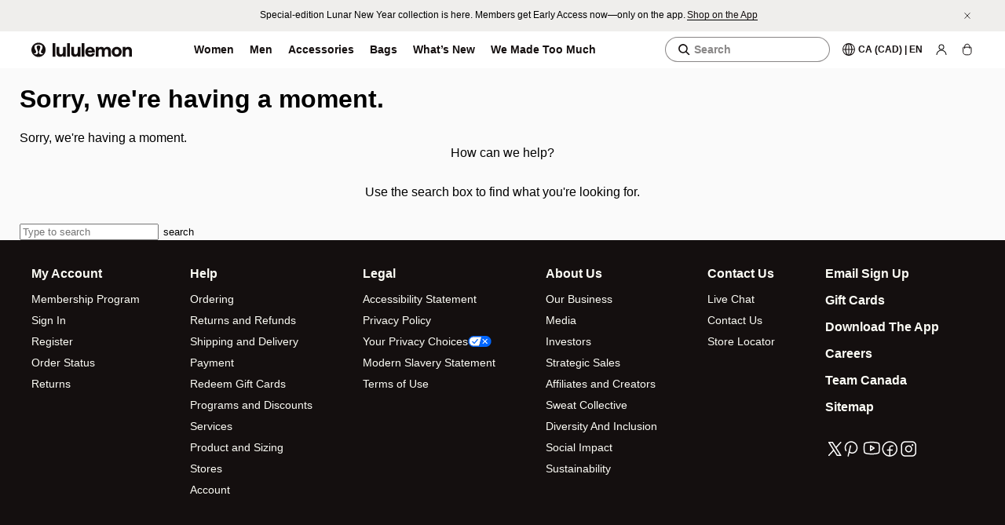

--- FILE ---
content_type: text/html; charset=utf-8
request_url: https://shop.lululemon.com/en-ca/c/women-olive-tank-tops/n1td6fzuk4w
body_size: 62616
content:
<!DOCTYPE html><html class="lll-base" lang="en-ca"><head><meta charSet="utf-8"/><meta name="next-head" content="1"/><meta content="width=device-width, initial-scale=1" name="viewport"/><meta name="next-head" content="1"/><meta name="apple-itunes-app" content="app-id=920098546"/><meta name="next-head" content="1"/><link rel="preload" as="script" href="https://shop.lululemon.com/api/dataenablement/profile?setOnWin"/><meta name="next-head" content="1"/><script>
          typeof window.blockVendors === 'undefined' && (window.blockVendors = []);
          window.blockVendors.push("target");
        </script><meta name="next-head" content="1"/><link rel="preconnect" href="https://images.lululemon.com"/><meta name="next-head" content="1"/><link rel="preconnect" href="https://lululemonusa.tt.omtrdc.net" crossorigin="anonymous"/><meta name="next-head" content="1"/><link rel="preconnect" href="https://app.launchdarkly.com"/><meta name="next-head" content="1"/><link rel="preconnect" href="https://smetrics.lululemon.com" crossorigin="use-credentials"/><meta name="next-head" content="1"/><link rel="preconnect" href="https://assets.adobedtm.com"/><meta name="next-head" content="1"/><link rel="preconnect" href="https://sentry.io"/><meta name="next-head" content="1"/><link rel="preconnect" href="https://sdkwhd4nja.kameleoon.io"/><meta name="next-head" content="1"/><link rel="preconnect" href="https://googleads.g.doubleclick.net" crossorigin="anonymous"/><meta name="next-head" content="1"/><link rel="preconnect" href="https://lululemonathleticacanadainc.demdex.net/"/><meta name="next-head" content="1"/><link rel="preconnect" href="https://lululemon.btttag.com"/><meta name="next-head" content="1"/><link rel="preconnect" href="https://dpm.demdex.net" crossorigin="use-credentials"/><meta name="next-head" content="1"/><link rel="preconnect" href="https://www.google-analytics.com"/><meta name="next-head" content="1"/><link rel="preconnect" href="https://www.googletagmanager.com" crossorigin="use-credentials"/><meta name="next-head" content="1"/><link rel="preload" as="script" href="//sdkwhd4nja.kameleoon.io/engine.js"/><meta name="next-head" content="1"/><title>Women&#x27;s Olive Tank Tops | lululemon Canada</title><meta name="next-head" content="1"/><link rel="canonical" href="https://shop.lululemon.com/en-ca/c/women-olive-tank-tops/n1td6fzuk4w"/><meta name="next-head" content="1"/><link rel="alternate" hrefLang="en-US" href="https://shop.lululemon.com/c/women-olive-tank-tops/n1td6fzuk4w"/><meta name="next-head" content="1"/><link rel="alternate" hrefLang="x-default" href="https://shop.lululemon.com/c/women-olive-tank-tops/n1td6fzuk4w"/><meta name="next-head" content="1"/><link rel="alternate" hrefLang="en-CA" href="https://shop.lululemon.com/en-ca/c/women-olive-tank-tops/n1td6fzuk4w"/><meta name="next-head" content="1"/><link rel="alternate" hrefLang="fr-CA" href="https://shop.lululemon.com/fr-ca/c/women-olive-tank-tops/n1td6fzuk4w"/><meta name="next-head" content="1"/><meta name="robots" content="index, follow, noodp, noydir"/><meta name="next-head" content="1"/><meta name="copyright" content="lululemon athletica"/><meta name="next-head" content="1"/><meta name="description" content="Looking for the perfect yoga or running tank? Our tank tops for women are designed with all body shapes in mind. As always, shipping is free."/><meta name="next-head" content="1"/><meta property="og:locale" content="en_ca"/><meta name="next-head" content="1"/><meta property="og:site_name" content="Lululemon Canada"/><meta name="next-head" content="1"/><meta property="og:description" content="Looking for the perfect yoga or running tank? Our tank tops for women are designed with all body shapes in mind. As always, shipping is free."/><meta name="next-head" content="1"/><meta property="og:url" content="https://shop.lululemon.com/en-ca/c/women-olive-tank-tops/n1td6fzuk4w"/><meta name="next-head" content="1"/><meta property="og:image" content="https://shop.lululemon.com/favicon.ico"/><meta name="next-head" content="1"/><meta property="og:title" content="Women&#x27;s Olive Tank Tops | lululemon Canada"/><meta name="next-head" content="1"/><link as="image" data-testid="preload-img-link" imageSizes="(min-width: 1372px) 312px, (min-width: 991px) 22vw, (min-width: 768px) 31vw, 47vw" imageSrcSet="https://images.lululemon.com/is/image/lululemon/LW1FJOS_062214_1?$product_tile$&amp;wid=320&amp;op_usm=0.8,1,10,0&amp;fmt=webp&amp;qlt=80,1&amp;fit=constrain,0&amp;op_sharpen=0&amp;resMode=sharp2&amp;iccEmbed=0&amp;printRes=72 320w,
https://images.lululemon.com/is/image/lululemon/LW1FJOS_062214_1?$product_tile$&amp;wid=750&amp;op_usm=0.8,1,10,0&amp;fmt=webp&amp;qlt=80,1&amp;fit=constrain,0&amp;op_sharpen=0&amp;resMode=sharp2&amp;iccEmbed=0&amp;printRes=72 750w,
https://images.lululemon.com/is/image/lululemon/LW1FJOS_062214_1?$product_tile$&amp;wid=1080&amp;op_usm=0.5,2,10,0&amp;fmt=webp&amp;qlt=80,1&amp;fit=constrain,0&amp;op_sharpen=0&amp;resMode=sharp2&amp;iccEmbed=0&amp;printRes=72 1080w,
https://images.lululemon.com/is/image/lululemon/LW1FJOS_062214_1?$product_tile$&amp;wid=1125&amp;op_usm=0.5,2,10,0&amp;fmt=webp&amp;qlt=80,1&amp;fit=constrain,0&amp;op_sharpen=0&amp;resMode=sharp2&amp;iccEmbed=0&amp;printRes=72 1125w,
https://images.lululemon.com/is/image/lululemon/LW1FJOS_062214_1?$product_tile$&amp;wid=1280&amp;op_usm=0.5,2,10,0&amp;fmt=webp&amp;qlt=80,1&amp;fit=constrain,0&amp;op_sharpen=0&amp;resMode=sharp2&amp;iccEmbed=0&amp;printRes=72 1280w,
https://images.lululemon.com/is/image/lululemon/LW1FJOS_062214_1?$product_tile$&amp;wid=1440&amp;op_usm=0.5,2,10,0&amp;fmt=webp&amp;qlt=80,1&amp;fit=constrain,0&amp;op_sharpen=0&amp;resMode=sharp2&amp;iccEmbed=0&amp;printRes=72 1440w,
https://images.lululemon.com/is/image/lululemon/LW1FJOS_062214_1?$product_tile$&amp;wid=1600&amp;op_usm=0.5,2,10,0&amp;fmt=webp&amp;qlt=80,1&amp;fit=constrain,0&amp;op_sharpen=0&amp;resMode=sharp2&amp;iccEmbed=0&amp;printRes=72 1600w,
https://images.lululemon.com/is/image/lululemon/LW1FJOS_062214_1?$product_tile$&amp;wid=2420&amp;op_usm=0.5,2,10,0&amp;fmt=webp&amp;qlt=80,1&amp;fit=constrain,0&amp;op_sharpen=0&amp;resMode=sharp2&amp;iccEmbed=0&amp;printRes=72 2420w,
https://images.lululemon.com/is/image/lululemon/LW1FJOS_062214_1?$product_tile$&amp;wid=2644&amp;op_usm=0.5,2,10,0&amp;fmt=webp&amp;qlt=80,1&amp;fit=constrain,0&amp;op_sharpen=0&amp;resMode=sharp2&amp;iccEmbed=0&amp;printRes=72 2644w" fetchPriority="auto" rel="preload" type="image/webp"/><meta name="next-head" content="1"/><link as="image" data-testid="preload-img-link" imageSizes="(min-width: 1372px) 312px, (min-width: 991px) 22vw, (min-width: 768px) 31vw, 47vw" imageSrcSet="https://images.lululemon.com/is/image/lululemon/LW1CN3S_071154_1?$product_tile$&amp;wid=320&amp;op_usm=0.8,1,10,0&amp;fmt=webp&amp;qlt=80,1&amp;fit=constrain,0&amp;op_sharpen=0&amp;resMode=sharp2&amp;iccEmbed=0&amp;printRes=72 320w,
https://images.lululemon.com/is/image/lululemon/LW1CN3S_071154_1?$product_tile$&amp;wid=750&amp;op_usm=0.8,1,10,0&amp;fmt=webp&amp;qlt=80,1&amp;fit=constrain,0&amp;op_sharpen=0&amp;resMode=sharp2&amp;iccEmbed=0&amp;printRes=72 750w,
https://images.lululemon.com/is/image/lululemon/LW1CN3S_071154_1?$product_tile$&amp;wid=1080&amp;op_usm=0.5,2,10,0&amp;fmt=webp&amp;qlt=80,1&amp;fit=constrain,0&amp;op_sharpen=0&amp;resMode=sharp2&amp;iccEmbed=0&amp;printRes=72 1080w,
https://images.lululemon.com/is/image/lululemon/LW1CN3S_071154_1?$product_tile$&amp;wid=1125&amp;op_usm=0.5,2,10,0&amp;fmt=webp&amp;qlt=80,1&amp;fit=constrain,0&amp;op_sharpen=0&amp;resMode=sharp2&amp;iccEmbed=0&amp;printRes=72 1125w,
https://images.lululemon.com/is/image/lululemon/LW1CN3S_071154_1?$product_tile$&amp;wid=1280&amp;op_usm=0.5,2,10,0&amp;fmt=webp&amp;qlt=80,1&amp;fit=constrain,0&amp;op_sharpen=0&amp;resMode=sharp2&amp;iccEmbed=0&amp;printRes=72 1280w,
https://images.lululemon.com/is/image/lululemon/LW1CN3S_071154_1?$product_tile$&amp;wid=1440&amp;op_usm=0.5,2,10,0&amp;fmt=webp&amp;qlt=80,1&amp;fit=constrain,0&amp;op_sharpen=0&amp;resMode=sharp2&amp;iccEmbed=0&amp;printRes=72 1440w,
https://images.lululemon.com/is/image/lululemon/LW1CN3S_071154_1?$product_tile$&amp;wid=1600&amp;op_usm=0.5,2,10,0&amp;fmt=webp&amp;qlt=80,1&amp;fit=constrain,0&amp;op_sharpen=0&amp;resMode=sharp2&amp;iccEmbed=0&amp;printRes=72 1600w,
https://images.lululemon.com/is/image/lululemon/LW1CN3S_071154_1?$product_tile$&amp;wid=2420&amp;op_usm=0.5,2,10,0&amp;fmt=webp&amp;qlt=80,1&amp;fit=constrain,0&amp;op_sharpen=0&amp;resMode=sharp2&amp;iccEmbed=0&amp;printRes=72 2420w,
https://images.lululemon.com/is/image/lululemon/LW1CN3S_071154_1?$product_tile$&amp;wid=2644&amp;op_usm=0.5,2,10,0&amp;fmt=webp&amp;qlt=80,1&amp;fit=constrain,0&amp;op_sharpen=0&amp;resMode=sharp2&amp;iccEmbed=0&amp;printRes=72 2644w" fetchPriority="auto" rel="preload" type="image/webp"/><meta name="next-head" content="1"/><link as="image" data-testid="preload-img-link" imageSizes="(min-width: 1372px) 312px, (min-width: 991px) 22vw, (min-width: 768px) 31vw, 47vw" imageSrcSet="https://images.lululemon.com/is/image/lululemon/LW1FR5S_062214_1?$product_tile$&amp;wid=320&amp;op_usm=0.8,1,10,0&amp;fmt=webp&amp;qlt=80,1&amp;fit=constrain,0&amp;op_sharpen=0&amp;resMode=sharp2&amp;iccEmbed=0&amp;printRes=72 320w,
https://images.lululemon.com/is/image/lululemon/LW1FR5S_062214_1?$product_tile$&amp;wid=750&amp;op_usm=0.8,1,10,0&amp;fmt=webp&amp;qlt=80,1&amp;fit=constrain,0&amp;op_sharpen=0&amp;resMode=sharp2&amp;iccEmbed=0&amp;printRes=72 750w,
https://images.lululemon.com/is/image/lululemon/LW1FR5S_062214_1?$product_tile$&amp;wid=1080&amp;op_usm=0.5,2,10,0&amp;fmt=webp&amp;qlt=80,1&amp;fit=constrain,0&amp;op_sharpen=0&amp;resMode=sharp2&amp;iccEmbed=0&amp;printRes=72 1080w,
https://images.lululemon.com/is/image/lululemon/LW1FR5S_062214_1?$product_tile$&amp;wid=1125&amp;op_usm=0.5,2,10,0&amp;fmt=webp&amp;qlt=80,1&amp;fit=constrain,0&amp;op_sharpen=0&amp;resMode=sharp2&amp;iccEmbed=0&amp;printRes=72 1125w,
https://images.lululemon.com/is/image/lululemon/LW1FR5S_062214_1?$product_tile$&amp;wid=1280&amp;op_usm=0.5,2,10,0&amp;fmt=webp&amp;qlt=80,1&amp;fit=constrain,0&amp;op_sharpen=0&amp;resMode=sharp2&amp;iccEmbed=0&amp;printRes=72 1280w,
https://images.lululemon.com/is/image/lululemon/LW1FR5S_062214_1?$product_tile$&amp;wid=1440&amp;op_usm=0.5,2,10,0&amp;fmt=webp&amp;qlt=80,1&amp;fit=constrain,0&amp;op_sharpen=0&amp;resMode=sharp2&amp;iccEmbed=0&amp;printRes=72 1440w,
https://images.lululemon.com/is/image/lululemon/LW1FR5S_062214_1?$product_tile$&amp;wid=1600&amp;op_usm=0.5,2,10,0&amp;fmt=webp&amp;qlt=80,1&amp;fit=constrain,0&amp;op_sharpen=0&amp;resMode=sharp2&amp;iccEmbed=0&amp;printRes=72 1600w,
https://images.lululemon.com/is/image/lululemon/LW1FR5S_062214_1?$product_tile$&amp;wid=2420&amp;op_usm=0.5,2,10,0&amp;fmt=webp&amp;qlt=80,1&amp;fit=constrain,0&amp;op_sharpen=0&amp;resMode=sharp2&amp;iccEmbed=0&amp;printRes=72 2420w,
https://images.lululemon.com/is/image/lululemon/LW1FR5S_062214_1?$product_tile$&amp;wid=2644&amp;op_usm=0.5,2,10,0&amp;fmt=webp&amp;qlt=80,1&amp;fit=constrain,0&amp;op_sharpen=0&amp;resMode=sharp2&amp;iccEmbed=0&amp;printRes=72 2644w" fetchPriority="auto" rel="preload" type="image/webp"/><link rel="stylesheet" href="https://shop.lululemon.com/static/mwa-shared/layout/11.0.64/static/css/e28e892e9eee472e.css"/><link rel="stylesheet" href="https://shop.lululemon.com/static/mwa-shared/layout/11.0.64/static/css/c9e5c44285354d08.css"/><link rel="stylesheet" href="https://shop.lululemon.com/static/mwa-shared/layout/11.0.64/static/css/11057366373c8bd0.css"/><link rel="stylesheet" href="https://shop.lululemon.com/static/mwa-shared/layout/11.0.64/static/css/9852d7ed31ea3fd9.css"/><link rel="stylesheet" href="https://shop.lululemon.com/static/mwa-shared/layout/11.0.64/static/css/97c38020996ac345.css"/><link rel="stylesheet" href="https://shop.lululemon.com/static/mwa-shared/layout/11.0.64/static/css/5ec4892d40a20904.css"/><link rel="stylesheet" href="https://shop.lululemon.com/static/mwa-shared/layout/11.0.64/static/css/03ae17d5e53f48c2.css"/><link rel="stylesheet" href="https://shop.lululemon.com/static/mwa-shared/layout/11.0.64/static/css/a6199541c4160ae1.css"/><link rel="stylesheet" href="https://shop.lululemon.com/static/mwa-shared/layout/11.0.64/static/css/7a6a909a4f130130.css"/><link rel="stylesheet" href="https://shop.lululemon.com/static/mwa-shared/layout/11.0.64/static/css/8f3342d05a6a8ddd.css"/><link rel="stylesheet" href="https://shop.lululemon.com/static/mwa-shared/layout/11.0.64/static/css/74f548d453a2047a.css"/><link rel="stylesheet" href="https://shop.lululemon.com/static/mwa-shared/layout/11.0.64/static/css/154280e183cf1c99.css"/><link rel="stylesheet" href="https://shop.lululemon.com/static/mwa-shared/layout/11.0.64/static/css/4048da18ceca70c6.css"/><link rel="stylesheet" href="https://shop.lululemon.com/static/mwa-shared/layout/11.0.64/static/css/f266b6a3f036aeac.css"/><link rel="stylesheet" href="https://shop.lululemon.com/static/mwa-shared/layout/11.0.64/static/css/f6aa8b0542a4e3aa.css"/><link rel="stylesheet" href="https://shop.lululemon.com/static/mwa-shared/layout/11.0.64/static/css/b49bf2437888a45c.css"/><link rel="stylesheet" href="https://shop.lululemon.com/static/mwa-shared/layout/11.0.64/static/css/aec306088484d572.css"/><link rel="stylesheet" href="https://shop.lululemon.com/static/mwa-shared/layout/11.0.64/static/css/0257c22636266340.css"/><link rel="stylesheet" href="https://shop.lululemon.com/static/mwa-shared/layout/11.0.64/static/css/9be60417c591bc43.css"/><link rel="stylesheet" href="https://shop.lululemon.com/static/mwa-shared/layout/11.0.64/static/css/2b9880b2265d7c48.css"/><link rel="stylesheet" href="https://shop.lululemon.com/static/mwa-shared/layout/11.0.64/static/css/ce57f7784987002e.css"/><link rel="stylesheet" href="https://shop.lululemon.com/static/mwa-shared/layout/11.0.64/static/css/75800b05b579717e.css"/><link rel="stylesheet" href="https://shop.lululemon.com/static/mwa-shared/layout/11.0.64/static/css/f757709096fe3309.css"/><link rel="stylesheet" href="https://shop.lululemon.com/static/mwa-shared/layout/11.0.64/static/css/7b9b48923b29b801.css"/><link rel="stylesheet" href="https://shop.lululemon.com/static/mwa-shared/layout/11.0.64/static/css/16457d8ca2b16586.css"/><link rel="stylesheet" href="https://shop.lululemon.com/static/mwa-shared/layout/11.0.64/static/css/0ca856490a8115e6.css"/><link rel="stylesheet" href="https://shop.lululemon.com/static/mwa-shared/layout/11.0.64/static/css/b97c2139db354624.css"/><style>
      @font-face {
        font-family: utility-icons;
        font-style: normal;
        font-weight: normal;
        src: url(https://shop.lululemon.com/fonts/utility-icons/utility-icons.eot?#iefix)
            format(embedded-opentype),
          url(https://shop.lululemon.com/fonts/utility-icons/utility-icons.woff)
            format(woff),
          url(https://shop.lululemon.com/fonts/utility-icons/utility-icons.ttf)
            format(truetype),
          url(https://shop.lululemon.com/fonts/utility-icons/utility-icons.svg#utility-icons)
            format(svg);
        font-display: swap;
      }

      @font-face {
        font-family: Calibre;
        font-style: normal;
        font-weight: 100;
        src: url(https://shop.lululemon.com/fonts/CalibreWeb-Thin.eot?#iefix)
            format(embedded-opentype),
          url(https://shop.lululemon.com/fonts/Calibreweb-Thin.woff2)
            format(woff2),
          url(https://shop.lululemon.com/fonts/CalibreWeb-Thin.woff)
            format(woff);
        font-display: swap;
      }

      @font-face {
        font-family: Calibre;
        font-style: normal;
        font-weight: 300;
        src: url(https://shop.lululemon.com/fonts/CalibreWeb-Light.eot?#iefix)
            format(embedded-opentype),
          url(https://shop.lululemon.com/fonts/Calibreweb-Light.woff2)
            format(woff2),
          url(https://shop.lululemon.com/fonts/CalibreWeb-Light.woff)
            format(woff);
        font-display: swap;
      }

      @font-face {
        font-family: Calibre;
        font-style: normal;
        font-weight: 400;
        src: url(https://shop.lululemon.com/fonts/CalibreWeb-Regular.eot?#iefix)
            format(embedded-opentype),
          url(https://shop.lululemon.com/fonts/Calibreweb-Regular.woff2)
            format(woff2),
          url(https://shop.lululemon.com/fonts/CalibreWeb-Regular.woff)
            format(woff);
        font-display: swap;
      }

      @font-face {
        font-family: Calibre;
        font-style: normal;
        font-weight: 500;
        src: url(https://shop.lululemon.com/fonts/CalibreWeb-Medium.eot?#iefix)
            format(embedded-opentype),
          url(https://shop.lululemon.com/fonts/Calibreweb-Medium.woff2)
            format(woff2),
          url(https://shop.lululemon.com/fonts/CalibreWeb-Medium.woff)
            format(woff);
        font-display: swap;
      }

      @font-face {
        font-family: Calibre;
        font-style: normal;
        font-weight: 600;
        src: url(https://shop.lululemon.com/fonts/CalibreWeb-Semibold.eot?#iefix)
            format(embedded-opentype),
          url(https://shop.lululemon.com/fonts/Calibreweb-Semibold.woff2)
            format(woff2),
          url(https://shop.lululemon.com/fonts/CalibreWeb-Semibold.woff)
            format(woff);
        font-display: swap;
      }

      @font-face {
        font-family: utility-icons;
        font-style: normal;
        font-weight: normal;
        src: url(https://shop.lululemon.com/fonts/utility-icons/utility-icons.eot?#iefix)
            format(embedded-opentype),
          url(https://shop.lululemon.com/fonts/utility-icons/utility-icons.woff)
            format(woff),
          url(https://shop.lululemon.com/fonts/utility-icons/utility-icons.ttf)
            format(truetype),
          url(https://shop.lululemon.com/fonts/utility-icons/utility-icons.svg#utility-icons)
            format(svg);
        font-display: swap;
      }

      @font-face {
        font-family: saans;
        font-style: normal;
        font-weight: 300;
        src: url(https://shop.lululemon.com/fonts/Saans-Light.eot);
        src: url(https://shop.lululemon.com/fonts/Saans-Light.eot?#iefix)
            format(embedded-opentype),
          url(https://shop.lululemon.com/fonts/Saans-Light.woff2)
            format(woff2),
          url(https://shop.lululemon.com/fonts/Saans-Light.woff)
            format(woff),
          url(https://shop.lululemon.com/fonts/Saans-Light.ttf)
            format(truetype),
          url(https://shop.lululemon.com/fonts/Saans-Light.svg#saanslight)
            format(svg);
        font-display: swap;
      }

      @font-face {
        font-family: saans;
        font-style: normal;
        font-weight: 380;
        src: url(https://shop.lululemon.com/fonts/Saans-Regular.eot);
        src: url(https://shop.lululemon.com/fonts/Saans-Regular.eot?#iefix)
            format(embedded-opentype),
          url(https://shop.lululemon.com/fonts/Saans-Regular.woff2)
            format(woff2),
          url(https://shop.lululemon.com/fonts/Saans-Regular.woff)
            format(woff),
          url(https://shop.lululemon.com/fonts/Saans-Regular.ttf)
            format(truetype),
          url(https://shop.lululemon.com/fonts/Saans-Regular.svg#saansregular)
            format(svg);
        font-display: swap;
      }

      @font-face {
        font-family: saans;
        font-style: normal;
        font-weight: 570;
        src: url(https://shop.lululemon.com/fonts/Saans-Medium.eot);
        src: url(https://shop.lululemon.com/fonts/Saans-Medium.eot?#iefix)
            format(embedded-opentype),
          url(https://shop.lululemon.com/fonts/Saans-Medium.woff2)
            format(woff2),
          url(https://shop.lululemon.com/fonts/Saans-Medium.woff)
            format(woff),
          url(https://shop.lululemon.com/fonts/Saans-Medium.ttf)
            format(truetype),
          url(https://shop.lululemon.com/fonts/Saans-Medium.svg#saansmedium)
            format(svg);
        font-display: swap;
      }

      @font-face {
        font-family: saans;
        font-style: normal;
        font-weight: 670;
        src: url(https://shop.lululemon.com/fonts/Saans-SemiBold.eot);
        src: url(https://shop.lululemon.com/fonts/Saans-SemiBold.eot?#iefix)
            format(embedded-opentype),
          url(https://shop.lululemon.com/fonts/Saans-SemiBold.woff2)
            format(woff2),
          url(https://shop.lululemon.com/fonts/Saans-SemiBold.woff)
            format(woff),
          url(https://shop.lululemon.com/fonts/Saans-SemiBold.ttf)
            format(truetype),
          url(https://shop.lululemon.com/fonts/Saans-SemiBold.svg#saanssemibold)
            format(svg);
        font-display: swap;
      }

      @font-face {
        font-family: saans;
        font-style: normal;
        font-weight: 790;
        src: url(https://shop.lululemon.com/fonts/Saans-Bold.eot);
        src: url(https://shop.lululemon.com/fonts/Saans-Bold.eot?#iefix)
            format(embedded-opentype),
          url(https://shop.lululemon.com/fonts/Saans-Bold.woff2)
            format(woff2),
          url(https://shop.lululemon.com/fonts/Saans-Bold.woff) format(woff),
          url(https://shop.lululemon.com/fonts/Saans-Bold.ttf)
            format(truetype),
          url(https://shop.lululemon.com/fonts/Saans-Bold.svg#saansbold)
            format(svg);
        font-display: swap;
      }

      @font-face {
        font-family: Saans;
        font-style: normal;
        font-weight: 900;
        font-display: swap;
        src: url(https://shop.lululemon.com/fonts/Saans-Heavy.eot);
        src: url(https://shop.lululemon.com/fonts/Saans-Heavy.eot?#iefix)
            format(embedded-opentype),
          url(https://shop.lululemon.com/fonts/Saans-Heavy.woff2)
            format(woff2),
          url(https://shop.lululemon.com/fonts/Saans-Heavy.woff)
            format(woff),
          url(https://shop.lululemon.com/fonts/Saans-Heavy.ttf)
            format(truetype),
          url(https://shop.lululemon.com/fonts/Saans-Heavy.svg#saansheavy)
            format(svg);
      }
    </style><link rel="preload" href="https://shop.lululemon.com/fonts/Calibreweb-Regular.woff2" as="font" type="font/woff2" crossorigin="anonymous"/><link rel="preload" href="https://shop.lululemon.com/fonts/Calibreweb-Medium.woff2" as="font" type="font/woff2" crossorigin="anonymous"/><link rel="preload" href="https://shop.lululemon.com/fonts/Calibreweb-Semibold.woff2" as="font" type="font/woff2" crossorigin="anonymous"/><link rel="preload" href="https://shop.lululemon.com/fonts/Saans-Regular.woff2" as="font" type="font/woff2" crossorigin="anonymous"/><link rel="preload" href="https://shop.lululemon.com/fonts/Saans-Medium.woff2" as="font" type="font/woff2" crossorigin="anonymous"/><script id="app-config">window.__app_config__ = {"env":"prod","apiHost":"https://shop.lululemon.com","graphqlUrl":"https://shop.lululemon.com/api/graphql","isPrEnv":false,"staticAssetUrl":"https://shop.lululemon.com/static/upper-funnel","adobeUrl":"//assets.adobedtm.com/7a84fdea953b/307bf509eec0/launch-ENbde5763c75c445f1853ee4e59787fde6.min.js","adobeIntlUrl":"//assets.adobedtm.com/7a84fdea953b/8b3eab079147/launch-EN6da713592b9948c39e21848794c35aba.min.js","bttUrl":"//lululemon.btttag.com/btt.js","datadog":{"enabled":true,"environment":"prod","cdn":"https://www.datadoghq-browser-agent.com/us1/v6/datadog-rum.js","applicationId":"d4422ceb-1ac1-414c-97c8-531138613e2e","clientToken":"pub75ad0c3b08ce2dd249e3dba1791bca84","site":"datadoghq.com","service":"upper-funnel-appshell","sessionSampleRate":100,"sessionReplaySampleRate":1,"defaultPrivacyLevel":"mask-user-input"},"eddl":{"enableLogging":false},"abTesting":{"personalizationClientSideId":"5eb440f9be04de0af4ce2f17","digitalOptimizationClientSideId":"66d0a3ce430aab105bfbd613","personalizationHost":"https://shop.lululemon.com","remoteEntryHost":"https://shop.lululemon.com"},"kameleoon":{"siteCode":"sdkwhd4nja","siteIntlCode":"ht4u5obggo","environment":"Production"},"guestIntegrity":{"oneTrustDataDomainScriptID":"63f23301-78ee-4c7b-a88e-1049c81be726"},"analyticsConfigs":{"remoteEntryHost":"https://shop.lululemon.com","isHandledByAppshell":true,"useAnalyticsModuleESM":false},"shape":{"enabled":true,"assetUrl":"/shared/chunk.273c0224d38f1ad8.js?async","srcIdentifier":"273c0224d38f1ad8.js?seed","skipShapeOnLoad":true,"unloadShapeAfterSessionRefresh":true},"okta":{"clientId":"0oaaoruq4oFsh5O3e4x6","url":"https://identity.lululemon.com","authorizeUrl":"https://identity.lululemon.com/oauth2/ausaos9d2Wj3gw6kr4x6/v1/authorize","issuer":"https://identity.lululemon.com/oauth2/ausaos9d2Wj3gw6kr4x6","tokenUrl":"https://identity.lululemon.com/oauth2/ausaos9d2Wj3gw6kr4x6/v1/token","redirectUri":"/account/login","scopes":["openid","email","offline_access","pii"],"partialScopes":["openid","email","offline_access"],"tokenManager":{"secure":true,"autoRenew":false}},"trueFit":{"environment":"prod"},"findMineAnalytics":{"host":"https://api.findmine.com/api/v3/analytics"},"findMineApplicationIds":{"en-us":"C68A7B1F4617634A1DFF","en-ca":"E6E7489F1BC7F2C3C7ED","fr-ca":"E6E7489F1BC7F2C3C7ED"},"backInStock":{"url":"https://apis.lululemon.com/bisservice/api/v1/guests/me/backinstock/items","apiKey":"SADNbukQJBGxZNyRTSOJggFsLzsgXrDf"},"i18nDomains":[{"nextLocale":"en-ca","hostname":"shop.lululemon.com"},{"nextLocale":"en-us","hostname":"shop.lululemon.com"},{"nextLocale":"fr-ca","hostname":"shop.lululemon.com"}],"nav":{"apiHost":"https://shop.lululemon.com","gde":{"salesForceGraphQLHost":"https://shop.lululemon.com","salesForceGraphQLBasePath":"/.graph/intl"},"apiHostBasePath":"/api","multipleFooters":true,"links":{}},"launchDarkly":{"debugEnabled":true,"caco":{"clientId":"65bbe5e4e36fa51086860f97"},"hgh":{"clientId":"65bbe5e4e36fa51086860f97"},"nav":{"clientId":"5c912134e412a70817d6d85c"},"layout":{"clientId":"5c912134e412a70817d6d85c"},"loyaltyEngine":{"clientId":"65baefb680e0490f911a79c0"},"loyalty":{"clientId":"620d91929d3ec6145bbb7ac9"},"ecomWebApp":{"clientId":"5c4f3b2287cd2d5276d6365c"},"ecomCheckoutClient":{"clientId":"5e8522d7d2a59c07fc23179d"},"upperFunnelShell":{"clientId":"6791394b1600b509d99c7ee9"},"identity":{"clientId":"631b8b6ca0e557117a86c0be"},"gated_experiences":{"clientId":"638938acd3175711591f66c0"},"storyExperiences":{"clientId":"67b9081f387b580e21bf2e38"},"catalogExperiences":{"clientId":"67b90809c409ac09ae304943"},"productExperiences":{"clientId":"67b908123f3eca0cc6a2c703"}},"contentful":{"navrec":{"environmentId":"master","accessToken":"7O_NxPHFBmAGoFU3iqn-C5NBR0dr4pcXRR0wDuLvKS4","contentfulUrl":"https://graphql-contentful.lululemon.com/content/v1","spaceId":"gndladl3x575"},"webNavigation":{"environmentId":"master","accessToken":"rpgWBqogYK4K8tsIhthWkmN3pkV1ljpnwHj09XeoY9Y","contentfulUrl":"https://graphql-contentful.lululemon.com/content/v1","spaceId":"iivfwxe8gfn6"},"campaignsAndCommunity":{"environmentId":"master","contentfulUrl":"https://graphql-contentful.lululemon.com/content/v1","accessToken":"93rkpfr0ySxRjHUPPlI3Abd3FEufTM5U3oEKTE9LTyM"},"outfitting":{"environmentId":"master","accessToken":"o2C7iAIMz0F2hQ-gM7m036clOkdCPCu4i6bRkaQ1zPo","spaceId":"gndladl3x575","host":"cdn-contentful.lululemon.com"},"smp":{"environmentId":"master","accessToken":"RRamUe4e7kzBZypQ6IOE6hnvtlDP69mnDfjiUcztJqI","spaceId":"gndladl3x575","host":"cdn-contentful.lululemon.com"},"caco":{"environmentId":"master","accessToken":"o2C7iAIMz0F2hQ-gM7m036clOkdCPCu4i6bRkaQ1zPo","microcopy":{"environmentId":"master","accessToken":"blOTGdQrkGnOEnFGytdJsDi1BULnnkFwN5_ZjInk4pM","spaceId":"j9cxqjc2zykv","crossSpaceToken":"blOTGdQrkGnOEnFGytdJsDi1BULnnkFwN5_ZjInk4pM","crossSpace":{"accessToken":"blOTGdQrkGnOEnFGytdJsDi1BULnnkFwN5_ZjInk4pM"}},"spaceId":"gndladl3x575","host":"cdn-contentful.lululemon.com","distributionEmail":"coco@lululemon.com"},"hgh":{"environmentId":"master","accessToken":"UPE0AJcK1zT_YGef9a7MlopkVFKInt04rfkTpmeStNI","microcopy":{"environmentId":"master","accessToken":"fZbT5jmdBCr2IM-KrQxpDaejulml31hB0lP5UrNlEic","spaceId":"j9cxqjc2zykv"},"spaceId":"gndladl3x575","host":"cdn-contentful.lululemon.com","distributionEmail":"coco@lululemon.com"},"cdp":{"environmentId":"master","microcopy":{"environmentId":"master","accessToken":"ZwyUOF36iGZPjYJ2pcHQzr2BCPuHhA8EjL525hTfpuk","spaceId":"j9cxqjc2zykv"},"webProductMerch":{"environmentId":"master","accessToken":"GQtW987qDFaqX22ePJ9S9e0b05S5sBqad0T9fg2ae_Q","spaceId":"rq345gx9ctjg"},"accessToken":"RRamUe4e7kzBZypQ6IOE6hnvtlDP69mnDfjiUcztJqI","spaceId":"gndladl3x575","host":"cdn-contentful.lululemon.com"},"pdp":{"environmentId":"master","microcopy":{"environmentId":"master","accessToken":"ZwyUOF36iGZPjYJ2pcHQzr2BCPuHhA8EjL525hTfpuk","spaceId":"j9cxqjc2zykv"},"digitalPantsWall":{"environmentId":"master","accessToken":"jf5pffu7YLYDEYh4IQi_5aIB4ue6zGQPdSPS6mdM0uk","spaceId":"t1t2v379jabw"},"navigation":{"environmentId":"master","accessToken":"jf5pffu7YLYDEYh4IQi_5aIB4ue6zGQPdSPS6mdM0uk","spaceId":"gndladl3x575"},"accessToken":"RRamUe4e7kzBZypQ6IOE6hnvtlDP69mnDfjiUcztJqI","spaceId":"gndladl3x575","host":"cdn-contentful.lululemon.com"},"gated_experiences":{"microcopy":{"environmentId":"master","accessToken":"hrDG67nrTVxS4-dyaFFPoinY7QfgbbrF-U7JTYLCVDM","spaceId":"j9cxqjc2zykv"},"host":"cdn-contentful.lululemon.com","distributionEmail":"GatedExperiences@lululemon.com"},"size_and_fit":{"microcopy":{"environmentId":"master","accessToken":"RqJHwL76F-sAbRabOLSTS1f8FvORv8-C9r9ecwLZrC0","spaceId":"j9cxqjc2zykv"},"host":"cdn-contentful.lululemon.com"},"gde":{"navrec":{"environmentId":"master","contentfulUrl":"https://graphql-contentful.lululemon.com/content/v1","spaceId":"iivfwxe8gfn6","accessToken":"HzE4P-8xCkZ0OGMJ609YEYE89Gy5brtV6Pmai3tTw5M","cfEntryIds":{"header":{"en-US":"3tgWLjEv5UlnOKMbDFKDX7","en-CA":"01aQ5OQ5d7s10LU15NfpQe","fr-CA":"7JZ26XiwLXEvTIShqTlpSK","en-GB":"1gWvsDA9oUpyc3sxo9BbHK","en-DE":"6wPT4Lr7A9oOstMNqV55Ps","de-DE":"wC4iA0KwO6X92lTWxeT9D","en-AU":"5z44kC9GQX0bnxFhMK9AyY","ko-KR":"7D1P7zBOyeIxWbsrrg5X2M"},"footer":{"en-US":"3QFtcFddRgAkD6HqGBP347","en-CA":"432krZqvPyV3o6nqhsRUi1","fr-CA":"1UGTYKkJRAakQJ6VAl3ay3","en-GB":"21qLNou55dPAxuLievbh1X","en-DE":"1mNgiyOUpizlihkUa5FCSd","de-DE":"5s9aYiQzisTTm3axQRkFeM","en-AU":"47QgwrHNpD7BCWivEQwtrJ","ko-KR":"1hN5GInVCB8mVF9yY1X9eg"},"simpleFooter":{"en-US":"3D1l6FUGZPhXlpJ7Hy8zWJ","en-CA":"4rBAJIlGtKmez0QqrvrCXK","fr-CA":"2huKPUuOHBEeOEEP6sBla3","en-GB":"2huKPUuOHBEeOEEP6sBla3","en-DE":"2huKPUuOHBEeOEEP6sBla3","de-DE":"2huKPUuOHBEeOEEP6sBla3","en-AU":"2huKPUuOHBEeOEEP6sBla3","ko-KR":"2huKPUuOHBEeOEEP6sBla3"}}},"emailSubscription":{"siteKey":"6Ld6fXcUAAAAADZs4SlsDxy17djMohmGh4KWsuxK","endPoint":{"en-gb":"https://www.lululemon.co.uk/on/demandware.store/Sites-UK-Site/en_GB/Emailsignup-SignUp","en-de":"https://www.lululemon.de/on/demandware.store/Sites-DE-Site/en_DE/Emailsignup-SignUp","de-de":"https://www.lululemon.de/on/demandware.store/Sites-DE-Site/de_DE/Emailsignup-SignUp","en-au":"https://www.lululemon.com.au/on/demandware.store/Sites-AU-Site/en_AU/Emailsignup-SignUp","ko-kr":"https://www.lululemon.co.kr/on/demandware.store/Sites-KR-Site/ko_KR/Emailsignup-SignUp"},"endPointPopup":{"en-gb":"https://www.lululemon.co.uk/on/demandware.store/Sites-UK-Site/en_GB/Emailsignup-SignUp","en-de":"https://www.lululemon.de/on/demandware.store/Sites-DE-Site/en_DE/Emailsignup-SignUp","de-de":"https://www.lululemon.de/on/demandware.store/Sites-DE-Site/de_DE/Emailsignup-SignUp","en-au":"https://www.lululemon.com.au/on/demandware.store/Sites-AU-Site/en_AU/Emailsignup-SignUp","ko-kr":"https://www.lululemon.co.kr/on/demandware.store/Sites-KR-Site/ko_KR/Emailsignup-SignUp"}},"caco":{"environmentId":"master","microcopy":{"environmentId":"master","accessToken":"fZbT5jmdBCr2IM-KrQxpDaejulml31hB0lP5UrNlEic","spaceId":"j9cxqjc2zykv","crossSpaceToken":"blOTGdQrkGnOEnFGytdJsDi1BULnnkFwN5_ZjInk4pM","crossSpace":{"accessToken":"blOTGdQrkGnOEnFGytdJsDi1BULnnkFwN5_ZjInk4pM"},"cfEntryIds":{"localeKeyConfigs":{"en-US":"4b1YC9dEcqKvMnXxic174x","en-CA":"4b1YC9dEcqKvMnXxic174x","fr-CA":"4b1YC9dEcqKvMnXxic174x","en-GB":"4b1YC9dEcqKvMnXxic174x","en-DE":"4b1YC9dEcqKvMnXxic174x","de-DE":"4b1YC9dEcqKvMnXxic174x","en-AU":"4b1YC9dEcqKvMnXxic174x","ko-KR":"4b1YC9dEcqKvMnXxic174x"}}},"spaceId":"jieq3iqawvip","accessToken":"TjTv5tuBgjsi7FGVzT3m6-3766OC5kV_iGwOg2dybfk","host":"cdn-contentful.lululemon.com"},"hgh":{"environmentId":"master","microcopy":{"environmentId":"master","accessToken":"fZbT5jmdBCr2IM-KrQxpDaejulml31hB0lP5UrNlEic","spaceId":"j9cxqjc2zykv"},"spaceId":"jieq3iqawvip","accessToken":"TjTv5tuBgjsi7FGVzT3m6-3766OC5kV_iGwOg2dybfk","host":"cdn-contentful.lululemon.com"}}},"shellName":"upper-funnel","googleMapsApiKey":"AIzaSyDT-DeDxrqzzEvpQbAwZaNxd73hSnwznLo","preloadResources":[],"preconnectResources":[],"storyTypes":["bags","black-friday","boxing-day","cyber-monday","end-of-year-sale","gifts","global-outerwear","holiday-gift-guide","kambassadors","loungewear","oberbekleidung","outerwear","public-test","running","run-events","shorts","team-canada","training"],"ugcScriptUrls":{"en-GB":"https://apps.storystream.ai/app/js/YmJmNzdmMzNkZmFkZDY3YWNl.js","en-DE":"https://apps.storystream.ai/app/js/YmJmNzdmMzNkZmFkZDY3YWNl.js","en-AU":"https://apps.storystream.ai/app/js/NTU3OWE4NjJmMjQxNjJiYjA0.js","de-DE":"https://apps.storystream.ai/app/js/YmJmNzdmMzNkZmFkZDY3YWNl.js","ko-KR":"https://apps.storystream.ai/app/js/NTU3OWE4NjJmMjQxNjJiYjA0.js"},"rvmOverrides":{"appConfigSchemaVersion":1,"subapps":{"story-app":{"version":"5.2.2","integrity":""},"pcdp-app":{"version":"2.0.18","integrity":""},"outfit-hub-app":{"version":"2.0.15","integrity":""},"size-guide-app":{"version":"2.0.5","integrity":""},"layout":{"version":"11.0.64","integrity":"","ssrUrl":"https://shop.lululemon.com/en-ca","url":"https://shop.lululemon.com/en-ca"},"cdp-app":{"version":"2.3.20","integrity":""},"bra-quiz-app":{"version":"2.1.0","integrity":""},"search-app":{"version":"2.0.35","integrity":""},"pdp-app":{"version":"2.3.81","integrity":""},"compare-app":{"version":"2.0.27","integrity":""},"internal-bra-quiz-page":{"version":"2.1.0","integrity":""},"story-app-next":{"version":"1.0.28","integrity":""},"layout-v8":{"version":"10.0.9","integrity":"","ssrUrl":"https://shop.lululemon.com/en-ca","url":"https://shop.lululemon.com/en-ca"}}},"navLocale":"en-us"}; window.awsRegion = "use1"</script><meta name="msapplication-TileImage" content="https://shop.lululemon.com/static/upper-funnel/13.0.1/_next/static/public/favicons/mstile-150x150.png"/><link rel="shortcut icon" href="https://shop.lululemon.com/static/upper-funnel/13.0.1/_next/static/public/favicons/favicon.ico"/><link rel="icon" type="image/png" href="https://shop.lululemon.com/static/upper-funnel/13.0.1/_next/static/public/favicons/favicon-16x16.png" sizes="16x16"/><link rel="icon" type="image/png" href="https://shop.lululemon.com/static/upper-funnel/13.0.1/_next/static/public/favicons/favicon-32x32.png" sizes="32x32"/><link rel="apple-touch-icon" href="https://shop.lululemon.com/static/upper-funnel/13.0.1/_next/static/public/favicons/apple-touch-icon.png" sizes="180x180"/><link rel="apple-touch-icon" type="image/png" href="https://shop.lululemon.com/static/upper-funnel/13.0.1/_next/static/public/favicons/apple-touch-icon-57x57.png" sizes="57x57"/><link rel="apple-touch-icon" type="image/png" href="https://shop.lululemon.com/static/upper-funnel/13.0.1/_next/static/public/favicons/apple-touch-icon-60x60.png" sizes="60x60"/><link rel="apple-touch-icon" type="image/png" href="https://shop.lululemon.com/static/upper-funnel/13.0.1/_next/static/public/favicons/apple-touch-icon-72x72.png" sizes="72x72"/><link rel="apple-touch-icon" type="image/png" href="https://shop.lululemon.com/static/upper-funnel/13.0.1/_next/static/public/favicons/apple-touch-icon-76x76.png" sizes="76x76"/><link rel="apple-touch-icon" type="image/png" href="https://shop.lululemon.com/static/upper-funnel/13.0.1/_next/static/public/favicons/apple-touch-icon-114x114.png" sizes="114x114"/><link rel="apple-touch-icon" type="image/png" href="https://shop.lululemon.com/static/upper-funnel/13.0.1/_next/static/public/favicons/apple-touch-icon-120x120.png" sizes="120x120"/><link rel="apple-touch-icon" type="image/png" href="https://shop.lululemon.com/static/upper-funnel/13.0.1/_next/static/public/favicons/apple-touch-icon-144x144.png" sizes="144x144"/><link rel="apple-touch-icon" type="image/png" href="https://shop.lululemon.com/static/upper-funnel/13.0.1/_next/static/public/favicons/apple-touch-icon-152x152.png" sizes="152x152"/><link rel="apple-touch-icon" type="image/png" href="https://shop.lululemon.com/static/upper-funnel/13.0.1/_next/static/public/favicons/apple-touch-icon-180x180.png" sizes="180x180"/><link rel="icon" type="image/png" href="https://shop.lululemon.com/static/upper-funnel/13.0.1/_next/static/public/favicons/android-chrome-192x192.png" sizes="192x192"/><link rel="icon" type="image/png" href="https://shop.lululemon.com/static/upper-funnel/13.0.1/_next/static/public/favicons/android-chrome-512x512.png" sizes="512x512"/><script async="" src="//assets.adobedtm.com/7a84fdea953b/307bf509eec0/launch-ENbde5763c75c445f1853ee4e59787fde6.min.js"></script><script src="https://shop.lululemon.com/static/fmodules/dcp/@lululemon/mwa-analytics/latest/browser/mwa-analytics.js" data-webpack="mwaAnalytics" id="mwa-analytics-script" async=""></script><script>(function() {
        const load = () => {
          if (window.lllAnalyticsReadyEventFlag || !window.MwaAnalytics) return;
          window.MwaAnalytics.initializeAnalytics(
            "upper-funnel AppShell",
            window.analyticsTransformations || {},
            window.analyticsPlugins || []
          );
          window.dispatchEvent(new CustomEvent("lll-analyticsReady"));
          window.lllAnalyticsReadyEventFlag = true;
        };
        load();
        const script = document.getElementById('mwa-analytics-script');
        if (!script) {
          console.error('MWA Analytics script not found');
          return;
        }
        script.addEventListener('load', load, {once: true});
        script.addEventListener('error', (err) => {
          console.error('Error loading MWA Analytics script:', err);
        }, {once: true});
        })();</script><script src="https://shop.lululemon.com/static/fmodules/dcp/@lululemon/analytics-module-bootstrap/NA/latest/analyticsModuleBootstrap.js" data-webpack="AnalyticsModuleBootstrap" async=""></script><script src="https://shop.lululemon.com/static/fmodules/dcp/experiment-module/latest/experiment-module-remoteEntry.js" data-webpack="experimentModule" async=""></script><script src="https://shop.lululemon.com/static/fmodules/dcp/lam-model/latest/lam-model-remoteEntry.js" data-webpack="lamModel" async=""></script><script src="https://shop.lululemon.com/static/fmodules/dcp/validation-configs/latest/validation-configs-remoteEntry.js" data-webpack="validationConfigs" async=""></script><script src="https://shop.lululemon.com/static/fmodules/dcp/transformation-configs/latest/transformation-configs-remoteEntry.js" data-webpack="transformationModule" async=""></script><script id="kameleoon-anti-flicker" data-nscript="beforeInteractive">
            var kameleoonLoadingTimeout = 1000;
            
            window.kameleoonQueue = window.kameleoonQueue || [];
            window.kameleoonStartLoadTime = new Date().getTime();
            if (! document.getElementById("kameleoonLoadingStyleSheet") && ! window.kameleoonDisplayPageTimeOut) {
              var kameleoonS = document.getElementsByTagName("script")[0];
              var kameleoonCc = "* { visibility: hidden !important; background-image: none !important; }";
              var kameleoonStn = document.createElement("style");
              kameleoonStn.type = "text/css";
              kameleoonStn.id = "kameleoonLoadingStyleSheet";
              if (kameleoonStn.styleSheet) {
                kameleoonStn.styleSheet.cssText = kameleoonCc;
              } else {
                kameleoonStn.appendChild(document.createTextNode(kameleoonCc));
              }
              kameleoonS.parentNode.insertBefore(kameleoonStn, kameleoonS);
              window.kameleoonDisplayPage = function(fromEngine) {
                if (!fromEngine) {
                  window.kameleoonTimeout = true;
                }
                if (kameleoonStn.parentNode) {
                  kameleoonStn.parentNode.removeChild(kameleoonStn);
                }
              };
              window.kameleoonDisplayPageTimeOut = window.setTimeout(window.kameleoonDisplayPage, kameleoonLoadingTimeout);
            }
          </script><script id="digital-data" data-nscript="beforeInteractive">window.digitalData = window.digitalData || {"version":"1.0","luluVersion":"2.0","page":{"category":{"gender":undefined,"pageType":undefined,"primaryCategory":undefined,"subCategory1":undefined,"subCategory2":undefined},"pageInfo":{"breadCrumbs":undefined,"country":undefined,"geoRegion":undefined,"language":undefined,"pageID":undefined,"pageName":undefined,"version":undefined,"currency":undefined},"attributes":{"wishlist":{"wishlistID":undefined,"wishlistToken":undefined,"sharingEnabled":undefined}}},"user":[{"profile":[{"profileInfo":{"profileID":undefined,"geolocated":undefined},"address":{"stateProvince":undefined,"postalCode":undefined,"country":undefined},"attributes":{"optin":undefined}}],"segment":{"activeMember":undefined,"emailSubscriber":undefined},"uemh":undefined,"userState":undefined,"sessionID":undefined}],"cart":{"cartID":undefined,"price":{"cartTotal":undefined,"netPrice":undefined,"currency":undefined,"shipping":undefined,"shippingMethod":undefined,"tax":undefined,"taxRate":undefined,"productDiscount":undefined,"voucher":[]},"attributes":{"cartType":undefined,"estimatedDeliveryDate":undefined,"estimatedDeliveryDates":undefined},"item":undefined},"transaction":{"transactionID":undefined,"profile":{"shippingAddress":{"stateProvince":undefined,"postalCode":undefined,"country":undefined}},"total":{"transactionTotal":undefined,"netPrice":undefined,"currency":undefined,"shipping":undefined,"shippingMethod":undefined,"tax":undefined,"taxRate":undefined,"productDiscount":undefined,"voucher":[],"paymentMethod":[]},"attributes":{"gift":undefined},"item":undefined},"error":{"errorType":undefined,"errorMessage":undefined},"product":{"items":[]}};</script><noscript data-n-css=""></noscript><script defer="" nomodule="" src="https://shop.lululemon.com/static/upper-funnel/13.0.1/_next/static/chunks/polyfills-42372ed130431b0a.js"></script><script src="https://shop.lululemon.com/api/dataenablement/profile?setOnWin" async="" defer="" data-nscript="beforeInteractive"></script><script id="lll-onetrust-script" src="https://cdn.cookielaw.org/scripttemplates/otSDKStub.js" type="text/javascript" data-domain-script="63f23301-78ee-4c7b-a88e-1049c81be726" data-document-language="true" defer="" data-nscript="beforeInteractive"></script><script src="//sdkwhd4nja.kameleoon.io/engine.js" async="" defer="" data-nscript="beforeInteractive"></script><script src="https://www.datadoghq-browser-agent.com/us1/v6/datadog-rum.js" defer="" data-nscript="beforeInteractive"></script><script src="https://shop.lululemon.com/static/upper-funnel/13.0.1/_next/static/chunks/webpack-b18d83c6cd8b7e44.js" defer=""></script><script src="https://shop.lululemon.com/static/upper-funnel/13.0.1/_next/static/chunks/main-dcc8a5ceabcc4f63.js" defer=""></script><script src="https://shop.lululemon.com/static/upper-funnel/13.0.1/_next/static/chunks/pages/_app-6e80b2b050b25cb4.js" defer=""></script><script src="https://shop.lululemon.com/static/upper-funnel/13.0.1/_next/static/chunks/3142-3a2ad16e2419bd20.js" defer=""></script><script src="https://shop.lululemon.com/static/upper-funnel/13.0.1/_next/static/chunks/pages/c/%5B...slug%5D-80fe2705ecb74546.js" defer=""></script><script src="https://shop.lululemon.com/static/upper-funnel/13.0.1/_next/static/P6SHjvx_Hb8BGRhJ1xFiS/_buildManifest.js" defer=""></script><script src="https://shop.lululemon.com/static/upper-funnel/13.0.1/_next/static/P6SHjvx_Hb8BGRhJ1xFiS/_ssgManifest.js" defer=""></script></head><body><div id="__next"><!--$--><main data-testid="layout-children"><!--$--><!--$--><!--/$--><div class="wrapperContainer"><!--$--><!--$--><div class="OneLinkNoTx banners_bannerWrapper___6J_u"><div class="header-banner__placeholder"></div></div><!--/$--><header class="OneLinkNoTx layout-container-meganav mega-nav_megaNav__Ja7lq" data-header-version="v3"><a class="OneLinkTx mega-nav_skipNav__t78x0" href="#main-content">Skip Navigation</a><nav class="mega-nav_mainNav__mMxmc" aria-label="Main Navigation"><div data-testid="nav-mobile" class="mobile_mobileNav__SP56s"><div class="mobile_navContainer__nLGau"><a data-lulu-attributes="{&quot;type&quot;:&quot;link&quot;,&quot;link&quot;:{&quot;type&quot;:&quot;hdr-mn&quot;,&quot;name&quot;:&quot;home&quot;,&quot;id&quot;:&quot;home&quot;},&quot;version&quot;:&quot;1.0&quot;}" data-lulu-track="nav-link" href="/en-ca/" class="site-logo-lockup_siteLogoLockup__4tBF6"><svg height="24" width="170" fill="none" viewBox="0 0 170 24" xmlns="http://www.w3.org/2000/svg" class="site-logo-lockup_siteLogoLockupIcon__EdF3z" focusable="false" role="img" data-lll-pl="icon" aria-hidden="true"><path d="M36 .647h4.57v22.821H36zm22.158 22.821h-4.57v-2.224c-1.002 1.47-2.818 2.472-5.008 2.472-3.57 0-5.98-2.316-5.98-5.884V7.22h4.601v9.422c0 1.786 1.097 3.005 2.818 3.005 2.316 0 3.569-1.908 3.569-5.29V7.221h4.57zM60.496.647h4.57v22.821h-4.57zm22.351 22.821h-4.57v-2.224c-1.002 1.47-2.818 2.472-5.008 2.472-3.569 0-5.98-2.316-5.98-5.884V7.22h4.601v9.422c0 1.786 1.097 3.005 2.819 3.005 2.315 0 3.568-1.908 3.568-5.29V7.221h4.57zM85.01.647h4.57v22.821h-4.57zm17.312 12.614c-.125-1.687-1.253-2.879-3.222-2.879-1.725 0-2.913 1.002-3.351 2.88h6.573ZM99.1 6.97c5.694 0 8.17 4.288 8.17 8.047 0 .75-.065 1.531-.065 1.531H95.654c.377 2.16 1.786 3.352 3.884 3.352 1.565 0 2.723-.69 3.066-1.848h4.57c-.502 3.569-3.568 5.664-7.795 5.664-5.538 0-8.262-4.32-8.262-8.387 0-4.037 2.442-8.36 7.983-8.36Zm9.791.25h4.571v2.255c.937-1.504 2.471-2.505 4.6-2.505 2.567 0 4.163 1.035 4.978 2.913.846-1.535 2.784-2.913 5.416-2.913 3.535 0 5.854 2.319 5.854 5.45v11.048h-4.605v-9.704c0-1.817-1.001-2.944-2.689-2.944-2.003 0-3.13 1.69-3.13 4.353v8.295h-4.571v-9.704c0-1.817-1.001-2.944-2.662-2.944-2.033 0-3.191 1.721-3.191 4.353v8.295h-4.571V7.221Zm39.165 8.11c0-2.632-1.566-4.446-3.79-4.446-2.315 0-3.786 1.848-3.786 4.445 0 2.628 1.471 4.475 3.786 4.475 2.255 0 3.79-1.847 3.79-4.475Zm-12.21 0c0-4.792 3.507-8.36 8.42-8.36 4.883 0 8.452 3.538 8.452 8.36 0 4.851-3.569 8.386-8.452 8.386-4.913 0-8.42-3.565-8.42-8.387Zm18.567-8.11h4.57v2.225c1.002-1.474 2.819-2.475 5.009-2.475 3.568 0 5.979 2.319 5.979 5.887v10.611h-4.601v-9.422c0-1.786-1.096-3.005-2.818-3.005-2.315 0-3.569 1.908-3.569 5.29v7.137h-4.57V7.221ZM16.693 19.733a3.953 3.953 0 0 1-3.946-3.96c0-.78.283-1.47.55-2.186q.286-.76.566-1.524c.444-1.2.867-2.426 1.064-3.693.156-1.007.136-2.23-.627-3-.583-.59-1.487-.72-2.297-.727-.81.004-1.713.137-2.296.727-.764.77-.78 1.993-.627 3 .197 1.267.62 2.497 1.063 3.693q.281.764.567 1.524c.267.716.55 1.406.55 2.186a3.953 3.953 0 0 1-3.947 3.96 3.95 3.95 0 0 1-3.663-2.486 2.575 2.575 0 0 0 3.77-.307c.553-.7.67-1.657.433-2.507-.26-.93-.82-1.683-1.27-2.546-1.463-2.5-1.403-4.37-1.403-4.37a5.4 5.4 0 0 1 .06-.807q.035-.216.09-.427.055-.199.13-.393a3.3 3.3 0 0 1 .603-.997 3 3 0 0 1 .27-.273 4 4 0 0 1 .63-.467q.176-.104.36-.193a6 6 0 0 1 .8-.317 7 7 0 0 1 .437-.126q.23-.059.46-.107.24-.048.48-.087a14 14 0 0 1 1.02-.117q.268-.019.537-.033c.183-.01.37-.013.553-.016q.33-.005.66-.004.278.005.557.014.27.009.54.03.262.018.523.046.254.025.503.064a10 10 0 0 1 .95.18c.147.036.297.076.44.12q.21.064.417.143a6 6 0 0 1 .76.35q.174.1.337.213.16.111.306.24a3.5 3.5 0 0 1 .52.56 3.5 3.5 0 0 1 .627 1.477 5 5 0 0 1 .08.933s.06 1.87-1.403 4.37c-.45.864-1.014 1.617-1.27 2.547-.237.85-.117 1.807.436 2.507a2.575 2.575 0 0 0 3.77.306 3.97 3.97 0 0 1-3.67 2.48M12 0C5.373 0 0 5.373 0 12s5.373 12 12 12 12-5.373 12-12S18.627 0 12 0" fill="#140F0F"></path></svg><span class="lll-hidden-visually">lululemon athletica</span></a><div class="mobile_mobileNavItems__TgSOT"><div data-testid="sign-in-button" class=""><div class="" role="presentation" aria-hidden="true"></div><div class="sign-in_profile__CyJTt undefined"><div class="sign-in_accountMenuWrapper__u7urN"><a class="anchor_anchor__Rsir0 iconComponents_iconWrapper__ZuMaq sign-in_iconWrapper__NrQ_9" data-lulu-attributes="{&quot;type&quot;:&quot;link&quot;,&quot;link&quot;:{&quot;type&quot;:&quot;hdr-account&quot;,&quot;name&quot;:&quot;Sign%20In&quot;,&quot;id&quot;:&quot;sign-in&quot;},&quot;version&quot;:&quot;1.0&quot;}" data-lulu-track="nav-link" data-testid="sign-in-url" href="https://shop.lululemon.com/en-ca/account/login"><svg height="16" width="16" viewBox="0 0 16 16" xmlns="http://www.w3.org/2000/svg" class="iconComponents_icon__gXWQF iconComponents_signinABStyleIcon__zehLn" focusable="false" role="img" data-lll-pl="icon" aria-labelledby="icon_:Rlj5d2qfm:" aria-hidden="false"><title id="icon_:Rlj5d2qfm:">Account Menu</title><path d="M8 2.5a2.5 2.5 0 1 0 0 5 2.5 2.5 0 0 0 0-5M4.5 5a3.5 3.5 0 1 1 7 0 3.5 3.5 0 0 1-7 0" fill="currentColor" fill-rule="evenodd"></path><path d="M8 9.5A5.5 5.5 0 0 0 2.5 15h-1a6.5 6.5 0 1 1 13 0h-1A5.5 5.5 0 0 0 8 9.5" fill="currentColor" fill-rule="evenodd"></path></svg></a></div></div></div><a class="anchor_anchor__Rsir0 cart-icon_shoppingCartIcon__o7ckF mobile_navItem__5xneD" rel="nofollow" title="Loading items" aria-label="Loading items in the bag, click to view the bag" data-lulu-track="nav-link" data-lulu-attributes="{&quot;type&quot;:&quot;link&quot;,&quot;link&quot;:{&quot;type&quot;:&quot;hdr-cart&quot;,&quot;name&quot;:&quot;My%20Bag&quot;,&quot;id&quot;:&quot;my-bag&quot;},&quot;version&quot;:&quot;1.0&quot;}" href="https://shop.lululemon.com/en-ca/shop/mybag"><svg height="16" width="17" fill="none" viewBox="0 0 17 16" xmlns="http://www.w3.org/2000/svg" focusable="false" role="img" data-lll-pl="icon" aria-labelledby="icon_:Rd5d2qfm:" aria-hidden="false"><title id="icon_:Rd5d2qfm:">bag</title><path d="M13.301 5.167h-8.96c-.38 0-.687.3-.687.667V11.5c0 1.84 1.54 3.334 3.447 3.334h3.447c1.9 0 3.446-1.494 3.446-3.334V5.834a.677.677 0 0 0-.686-.667z" stroke="#140F0F" stroke-miterlimit="10"></path><path d="M5.654 7V4.314a3.17 3.17 0 0 1 3.167-3.147c1.74 0 3.167 1.42 3.167 3.173V7" stroke="#140F0F" stroke-miterlimit="10"></path></svg></a></div><button class="button_clear__ImH64 mobile_menuButton__0I_vx" data-testid="menu-open-button" type="button"><svg height="16" width="16" viewBox="0 0 24 24" xmlns="http://www.w3.org/2000/svg" focusable="false" role="img" data-lll-pl="icon" aria-labelledby="icon_:R1ld2qfm:" aria-hidden="false"><title id="icon_:R1ld2qfm:">Hamburger Menu</title><path d="M21 6.75H2v-.5a1 1 0 0 1 1-1h19v.5a1 1 0 0 1-1 1m1 5v-.5H3a1 1 0 0 0-1 1v.5h19a1 1 0 0 0 1-1m0 6v-.5H3a1 1 0 0 0-1 1v.5h19a1 1 0 0 0 1-1" fill="currentColor" fill-rule="evenodd"></path></svg></button></div><div class="search_searchBox__XvfY2 search_mobile__70DpB OneLinkTx" role="none"><div class="search_mask__IPg8H search_delay__Xpx4F" data-testid="nav-search-mask"></div><div class="search_formWrapper__oskLN search_formWrapperHighlight__una6K"><form autoComplete="off" action="/en-ca/search" class="search_form__eCm07"><svg height="16" width="16" viewBox="0 0 16 16" xmlns="http://www.w3.org/2000/svg" class="search_show__7_1hP search_closeIcon__XFJq1 search_hideCloseIcon__vc_kD" focusable="false" role="img" data-lll-pl="icon" aria-labelledby="icon_:R5pd2qfm:" aria-hidden="false" data-testid="search-clear"><title id="icon_:R5pd2qfm:">Close</title><path d="M13 3 3 13M3 3l10 10" stroke="currentColor" stroke-linecap="round" stroke-linejoin="round" stroke-width="1.25"></path></svg><svg height="16" width="16" viewBox="0 0 16 16" xmlns="http://www.w3.org/2000/svg" class="search_searchIcon__Cx4R_" focusable="false" role="img" data-lll-pl="icon" aria-labelledby="icon_:R9pd2qfm:" aria-hidden="false"><title id="icon_:R9pd2qfm:">Search</title><path d="m15.53 14.47-4-4a5.82 5.82 0 1 0-1.07 1.06l3.27 3.26a1 1 0 0 0 1.42 0zM7 11.25A4.25 4.25 0 1 1 11.25 7 4.26 4.26 0 0 1 7 11.25" fill="currentColor" fill-rule="evenodd"></path></svg><input autoComplete="off" placeholder="Search" class="search_input__aoi4_ search-text lll-type-body-medium OneLinkTx search_persistantSearchTermColorChange__z7mZt" name="Ntt" type="search" data-testid="nav-mobile-search" disabled="" value=""/></form></div><div class=""><div data-testid="nav-search-results" class="search_results__3CJA5 search_searchTransitions__zF_Aa"><div class="search_initialSuggestions__NEE2O"><span class="search_header__53nZH"><h4 class="lll-type-label-extra-small">Trending Searches</h4></span><ul class="unordered-list_ulStyle__h3cGS"><li><div height="24"><div class="search_loadingAnimation__KcQ8b search_loadingPlaceholder__5dL2c search_loadingPlaceholderVaryWidth__MT4GI" style="height:1rem"></div><div class="search_loadingAnimation__KcQ8b search_loadingPlaceholder__5dL2c search_loadingPlaceholderVaryWidth__MT4GI" style="height:1rem"></div><div class="search_loadingAnimation__KcQ8b search_loadingPlaceholder__5dL2c search_loadingPlaceholderVaryWidth__MT4GI" style="height:1rem"></div><div class="search_loadingAnimation__KcQ8b search_loadingPlaceholder__5dL2c search_loadingPlaceholderVaryWidth__MT4GI" style="height:1rem"></div><div class="search_loadingAnimation__KcQ8b search_loadingPlaceholder__5dL2c search_loadingPlaceholderVaryWidth__MT4GI" style="height:1rem"></div></div></li></ul></div></div></div></div></div><div data-testid="nav-desktop" class="mega-nav_navWrapperDesktop__mMlCb"><div class="mega-nav_logo__r97zg"><a data-lulu-attributes="{&quot;type&quot;:&quot;link&quot;,&quot;link&quot;:{&quot;type&quot;:&quot;hdr-mn&quot;,&quot;name&quot;:&quot;home&quot;,&quot;id&quot;:&quot;home&quot;},&quot;version&quot;:&quot;1.0&quot;}" data-lulu-track="nav-link" href="/en-ca/" class="site-logo-lockup_siteLogoLockup__4tBF6"><svg height="24" width="170" fill="none" viewBox="0 0 170 24" xmlns="http://www.w3.org/2000/svg" class="site-logo-lockup_siteLogoLockupIcon__EdF3z" focusable="false" role="img" data-lll-pl="icon" aria-hidden="true"><path d="M36 .647h4.57v22.821H36zm22.158 22.821h-4.57v-2.224c-1.002 1.47-2.818 2.472-5.008 2.472-3.57 0-5.98-2.316-5.98-5.884V7.22h4.601v9.422c0 1.786 1.097 3.005 2.818 3.005 2.316 0 3.569-1.908 3.569-5.29V7.221h4.57zM60.496.647h4.57v22.821h-4.57zm22.351 22.821h-4.57v-2.224c-1.002 1.47-2.818 2.472-5.008 2.472-3.569 0-5.98-2.316-5.98-5.884V7.22h4.601v9.422c0 1.786 1.097 3.005 2.819 3.005 2.315 0 3.568-1.908 3.568-5.29V7.221h4.57zM85.01.647h4.57v22.821h-4.57zm17.312 12.614c-.125-1.687-1.253-2.879-3.222-2.879-1.725 0-2.913 1.002-3.351 2.88h6.573ZM99.1 6.97c5.694 0 8.17 4.288 8.17 8.047 0 .75-.065 1.531-.065 1.531H95.654c.377 2.16 1.786 3.352 3.884 3.352 1.565 0 2.723-.69 3.066-1.848h4.57c-.502 3.569-3.568 5.664-7.795 5.664-5.538 0-8.262-4.32-8.262-8.387 0-4.037 2.442-8.36 7.983-8.36Zm9.791.25h4.571v2.255c.937-1.504 2.471-2.505 4.6-2.505 2.567 0 4.163 1.035 4.978 2.913.846-1.535 2.784-2.913 5.416-2.913 3.535 0 5.854 2.319 5.854 5.45v11.048h-4.605v-9.704c0-1.817-1.001-2.944-2.689-2.944-2.003 0-3.13 1.69-3.13 4.353v8.295h-4.571v-9.704c0-1.817-1.001-2.944-2.662-2.944-2.033 0-3.191 1.721-3.191 4.353v8.295h-4.571V7.221Zm39.165 8.11c0-2.632-1.566-4.446-3.79-4.446-2.315 0-3.786 1.848-3.786 4.445 0 2.628 1.471 4.475 3.786 4.475 2.255 0 3.79-1.847 3.79-4.475Zm-12.21 0c0-4.792 3.507-8.36 8.42-8.36 4.883 0 8.452 3.538 8.452 8.36 0 4.851-3.569 8.386-8.452 8.386-4.913 0-8.42-3.565-8.42-8.387Zm18.567-8.11h4.57v2.225c1.002-1.474 2.819-2.475 5.009-2.475 3.568 0 5.979 2.319 5.979 5.887v10.611h-4.601v-9.422c0-1.786-1.096-3.005-2.818-3.005-2.315 0-3.569 1.908-3.569 5.29v7.137h-4.57V7.221ZM16.693 19.733a3.953 3.953 0 0 1-3.946-3.96c0-.78.283-1.47.55-2.186q.286-.76.566-1.524c.444-1.2.867-2.426 1.064-3.693.156-1.007.136-2.23-.627-3-.583-.59-1.487-.72-2.297-.727-.81.004-1.713.137-2.296.727-.764.77-.78 1.993-.627 3 .197 1.267.62 2.497 1.063 3.693q.281.764.567 1.524c.267.716.55 1.406.55 2.186a3.953 3.953 0 0 1-3.947 3.96 3.95 3.95 0 0 1-3.663-2.486 2.575 2.575 0 0 0 3.77-.307c.553-.7.67-1.657.433-2.507-.26-.93-.82-1.683-1.27-2.546-1.463-2.5-1.403-4.37-1.403-4.37a5.4 5.4 0 0 1 .06-.807q.035-.216.09-.427.055-.199.13-.393a3.3 3.3 0 0 1 .603-.997 3 3 0 0 1 .27-.273 4 4 0 0 1 .63-.467q.176-.104.36-.193a6 6 0 0 1 .8-.317 7 7 0 0 1 .437-.126q.23-.059.46-.107.24-.048.48-.087a14 14 0 0 1 1.02-.117q.268-.019.537-.033c.183-.01.37-.013.553-.016q.33-.005.66-.004.278.005.557.014.27.009.54.03.262.018.523.046.254.025.503.064a10 10 0 0 1 .95.18c.147.036.297.076.44.12q.21.064.417.143a6 6 0 0 1 .76.35q.174.1.337.213.16.111.306.24a3.5 3.5 0 0 1 .52.56 3.5 3.5 0 0 1 .627 1.477 5 5 0 0 1 .08.933s.06 1.87-1.403 4.37c-.45.864-1.014 1.617-1.27 2.547-.237.85-.117 1.807.436 2.507a2.575 2.575 0 0 0 3.77.306 3.97 3.97 0 0 1-3.67 2.48M12 0C5.373 0 0 5.373 0 12s5.373 12 12 12 12-5.373 12-12S18.627 0 12 0" fill="#140F0F"></path></svg><span class="lll-hidden-visually">lululemon athletica</span></a></div><div class="primary_sitePrimaryNav__7L7Hj"><ul class="unordered-list_ulStyle__h3cGS primary_primaryNavList__j1ncv"><li><a class="anchor_anchor__Rsir0 anchor_underline__f3UO4 primary_primaryNavAnchor__NPRKd" aria-expanded="false" aria-haspopup="false" data-testid="nav-desktop-l1" data-label="Women" data-lulu-track="nav-link" data-lulu-attributes="{&quot;type&quot;:&quot;link&quot;,&quot;link&quot;:{&quot;type&quot;:&quot;hdr-mn&quot;,&quot;name&quot;:&quot;Women&quot;,&quot;id&quot;:&quot;women&quot;},&quot;version&quot;:&quot;1.0&quot;}" href="/en-ca/story/women">Women</a></li><li><a class="anchor_anchor__Rsir0 anchor_underline__f3UO4 primary_primaryNavAnchor__NPRKd" aria-expanded="false" aria-haspopup="false" data-testid="nav-desktop-l1" data-label="Men" data-lulu-track="nav-link" data-lulu-attributes="{&quot;type&quot;:&quot;link&quot;,&quot;link&quot;:{&quot;type&quot;:&quot;hdr-mn&quot;,&quot;name&quot;:&quot;Men&quot;,&quot;id&quot;:&quot;men&quot;},&quot;version&quot;:&quot;1.0&quot;}" href="/en-ca/story/men">Men</a></li><li><a class="anchor_anchor__Rsir0 anchor_underline__f3UO4 primary_primaryNavAnchor__NPRKd" aria-expanded="false" aria-haspopup="false" data-testid="nav-desktop-l1" data-label="Accessories" data-lulu-track="nav-link" data-lulu-attributes="{&quot;type&quot;:&quot;link&quot;,&quot;link&quot;:{&quot;type&quot;:&quot;hdr-mn&quot;,&quot;name&quot;:&quot;Accessories&quot;,&quot;id&quot;:&quot;accessories&quot;},&quot;version&quot;:&quot;1.0&quot;}" href="/en-ca/c/accessories/n1dslk">Accessories</a></li><li><a class="anchor_anchor__Rsir0 anchor_underline__f3UO4 primary_primaryNavAnchor__NPRKd" aria-expanded="false" aria-haspopup="false" data-testid="nav-desktop-l1" data-label="Bags" data-lulu-track="nav-link" data-lulu-attributes="{&quot;type&quot;:&quot;link&quot;,&quot;link&quot;:{&quot;type&quot;:&quot;hdr-mn&quot;,&quot;name&quot;:&quot;Bags&quot;,&quot;id&quot;:&quot;bags&quot;},&quot;version&quot;:&quot;1.0&quot;}" href="/en-ca/c/bags/n1rdci">Bags</a></li><li><a class="anchor_anchor__Rsir0 anchor_underline__f3UO4 primary_primaryNavAnchor__NPRKd" aria-expanded="false" aria-haspopup="false" data-testid="nav-desktop-l1" data-label="What’s New" data-lulu-track="nav-link" data-lulu-attributes="{&quot;type&quot;:&quot;link&quot;,&quot;link&quot;:{&quot;type&quot;:&quot;hdr-mn&quot;,&quot;name&quot;:&quot;What%E2%80%99s%20New&quot;,&quot;id&quot;:&quot;what’s-new&quot;},&quot;version&quot;:&quot;1.0&quot;}" href="/en-ca/c/whats-new/n1q0cf">What’s New</a></li><li><a class="anchor_anchor__Rsir0 anchor_underline__f3UO4 primary_primaryNavAnchor__NPRKd" aria-expanded="false" aria-haspopup="false" data-testid="nav-desktop-l1" data-label="We Made Too Much" data-lulu-track="nav-link" data-lulu-attributes="{&quot;type&quot;:&quot;link&quot;,&quot;link&quot;:{&quot;type&quot;:&quot;hdr-mn&quot;,&quot;name&quot;:&quot;We%20Made%20Too%20Much&quot;,&quot;id&quot;:&quot;we-made-too-much&quot;},&quot;version&quot;:&quot;1.0&quot;}" href="/en-ca/c/we-made-too-much/n18mhd">We Made Too Much</a></li></ul></div><div class="secondary_siteSecondaryNav__YfVDI"><ul class="unordered-list_ulStyle__h3cGS secondary_siteSecondaryList__HD_Sz" data-testid="secondary-nav-desktop"><div class="search_searchBox__XvfY2 OneLinkTx" role="none"><div class="search_mask__IPg8H search_delay__Xpx4F" data-testid="nav-search-mask"></div><div class="search_formWrapper__oskLN search_formWrapperHighlight__una6K"><form autoComplete="off" action="/en-ca/search" class="search_form__eCm07"><svg height="16" width="16" viewBox="0 0 16 16" xmlns="http://www.w3.org/2000/svg" class="search_show__7_1hP search_closeIcon__XFJq1 search_hideCloseIcon__vc_kD" focusable="false" role="img" data-lll-pl="icon" aria-labelledby="icon_:R1ctl2qfm:" aria-hidden="false" data-testid="search-clear"><title id="icon_:R1ctl2qfm:">Close</title><path d="M13 3 3 13M3 3l10 10" stroke="currentColor" stroke-linecap="round" stroke-linejoin="round" stroke-width="1.25"></path></svg><svg height="16" width="16" viewBox="0 0 16 16" xmlns="http://www.w3.org/2000/svg" class="search_searchIcon__Cx4R_" focusable="false" role="img" data-lll-pl="icon" aria-labelledby="icon_:R2ctl2qfm:" aria-hidden="false"><title id="icon_:R2ctl2qfm:">Search</title><path d="m15.53 14.47-4-4a5.82 5.82 0 1 0-1.07 1.06l3.27 3.26a1 1 0 0 0 1.42 0zM7 11.25A4.25 4.25 0 1 1 11.25 7 4.26 4.26 0 0 1 7 11.25" fill="currentColor" fill-rule="evenodd"></path></svg><input autoComplete="off" placeholder="Search" class="search_input__aoi4_ search-text lll-type-body-medium OneLinkTx search_persistantSearchTermColorChange__z7mZt" name="Ntt" type="search" data-testid="nav-desktop-search" disabled="" value=""/></form></div><div class=""><div data-testid="nav-search-results" class="search_results__3CJA5 search_searchTransitions__zF_Aa"><div class="search_initialSuggestions__NEE2O"><span class="search_header__53nZH"><h4 class="lll-type-label-extra-small">Trending Searches</h4></span><ul class="unordered-list_ulStyle__h3cGS"><li><div height="24"><div class="search_loadingAnimation__KcQ8b search_loadingPlaceholder__5dL2c search_loadingPlaceholderVaryWidth__MT4GI" style="height:1rem"></div><div class="search_loadingAnimation__KcQ8b search_loadingPlaceholder__5dL2c search_loadingPlaceholderVaryWidth__MT4GI" style="height:1rem"></div><div class="search_loadingAnimation__KcQ8b search_loadingPlaceholder__5dL2c search_loadingPlaceholderVaryWidth__MT4GI" style="height:1rem"></div><div class="search_loadingAnimation__KcQ8b search_loadingPlaceholder__5dL2c search_loadingPlaceholderVaryWidth__MT4GI" style="height:1rem"></div><div class="search_loadingAnimation__KcQ8b search_loadingPlaceholder__5dL2c search_loadingPlaceholderVaryWidth__MT4GI" style="height:1rem"></div></div></li></ul></div></div></div></div><div><button class="button_regular__DpNXP iconComponents_dropdownButton__tnP2s region-selector_regionSelector__Q5L2Y" data-testid="desktop-region-selector" type="button"><svg height="16" width="16" viewBox="0 0 16 16" xmlns="http://www.w3.org/2000/svg" xml:space="preserve" class="iconComponents_icon__gXWQF" focusable="false" role="img" data-lll-pl="icon" aria-hidden="true"><path d="M8.5.1h-1C3.3.3.1 3.8.1 8c0 4.1 3.1 7.5 7.1 7.9h1.6c4-.4 7.1-3.8 7.1-7.9 0-4.2-3.2-7.7-7.4-7.9M5.2 1.6C4.2 3 3.6 5 3.5 7.4H1.1C1.3 4.8 3 2.6 5.2 1.6m-4.1 7h2.4c.1 2.3.7 4.4 1.7 5.7-2.3-1-3.9-3.1-4.1-5.7m6.3 6.1c-1.5-.5-2.6-3.1-2.7-6.1h2.7zm0-7.3H4.7c.1-3 1.3-5.5 2.7-6.1zm7.5 0h-2.4c-.1-2.4-.7-4.4-1.7-5.8 2.3 1 3.9 3.2 4.1 5.8M8.6 1.3c1.4.5 2.6 3.1 2.7 6.1H8.6zm0 13.4V8.6h2.7c-.1 3-1.2 5.6-2.7 6.1m2.2-.4c1-1.4 1.6-3.4 1.7-5.7h2.4c-.2 2.5-1.8 4.7-4.1 5.7" fill="currentColor"></path></svg><span class="">CA (CAD) | EN</span></button></div><div data-testid="sign-in-button" class=""><div class="" role="presentation" aria-hidden="true"></div><div class="sign-in_profile__CyJTt undefined"><div class="sign-in_accountMenuWrapper__u7urN"><a class="anchor_anchor__Rsir0 iconComponents_iconWrapper__ZuMaq sign-in_iconWrapper__NrQ_9" data-lulu-attributes="{&quot;type&quot;:&quot;link&quot;,&quot;link&quot;:{&quot;type&quot;:&quot;hdr-account&quot;,&quot;name&quot;:&quot;Sign%20In&quot;,&quot;id&quot;:&quot;sign-in&quot;},&quot;version&quot;:&quot;1.0&quot;}" data-lulu-track="nav-link" data-testid="sign-in-url" href="https://shop.lululemon.com/en-ca/account/login"><svg height="16" width="16" viewBox="0 0 16 16" xmlns="http://www.w3.org/2000/svg" class="iconComponents_icon__gXWQF iconComponents_signinABStyleIcon__zehLn" focusable="false" role="img" data-lll-pl="icon" aria-labelledby="icon_:Raptl2qfm:" aria-hidden="false"><title id="icon_:Raptl2qfm:">Account Menu</title><path d="M8 2.5a2.5 2.5 0 1 0 0 5 2.5 2.5 0 0 0 0-5M4.5 5a3.5 3.5 0 1 1 7 0 3.5 3.5 0 0 1-7 0" fill="currentColor" fill-rule="evenodd"></path><path d="M8 9.5A5.5 5.5 0 0 0 2.5 15h-1a6.5 6.5 0 1 1 13 0h-1A5.5 5.5 0 0 0 8 9.5" fill="currentColor" fill-rule="evenodd"></path></svg></a></div></div></div><li class="secondary_cartIcon__2tCtE"><a class="anchor_anchor__Rsir0 cart-icon_shoppingCartIcon__o7ckF secondary_navItem__cf8lg secondary_lastNavItem__Cmmp3" rel="nofollow" title="Loading items" aria-label="Loading items in the bag, click to view the bag" data-lulu-track="nav-link" data-lulu-attributes="{&quot;type&quot;:&quot;link&quot;,&quot;link&quot;:{&quot;type&quot;:&quot;hdr-cart&quot;,&quot;name&quot;:&quot;My%20Bag&quot;,&quot;id&quot;:&quot;my-bag&quot;},&quot;version&quot;:&quot;1.0&quot;}" data-testid="cart-icon" href="https://shop.lululemon.com/en-ca/shop/mybag"><svg height="16" width="17" fill="none" viewBox="0 0 17 16" xmlns="http://www.w3.org/2000/svg" focusable="false" role="img" data-lll-pl="icon" aria-labelledby="icon_:Rmdl2qfm:" aria-hidden="false"><title id="icon_:Rmdl2qfm:">bag</title><path d="M13.301 5.167h-8.96c-.38 0-.687.3-.687.667V11.5c0 1.84 1.54 3.334 3.447 3.334h3.447c1.9 0 3.446-1.494 3.446-3.334V5.834a.677.677 0 0 0-.686-.667z" stroke="#140F0F" stroke-miterlimit="10"></path><path d="M5.654 7V4.314a3.17 3.17 0 0 1 3.167-3.147c1.74 0 3.167 1.42 3.167 3.173V7" stroke="#140F0F" stroke-miterlimit="10"></path></svg></a></li></ul></div></div><div data-testid="nav-desktop-details" class="detailed_detailNavOuter__EdBU6" style="height:0"><div class="detailed_detailNavInner__kmnhx"><div class="main-details_mainDetailWrapper__P9Jqg" role="menuitem" tabindex="-1" data-testid="main-details"></div></div></div></nav><div id="signposting"></div></header><!--/$--><div><link rel="stylesheet" href="https://shop.lululemon.com/static/uf/cdp-app/2.3.20/static/css/ad95d73c092fdc46.css"/><link rel="stylesheet" href="https://shop.lululemon.com/static/uf/cdp-app/2.3.20/static/css/23528ded28631f4b.css"/><link rel="stylesheet" href="https://shop.lululemon.com/static/uf/cdp-app/2.3.20/static/css/126c2a3cf4adf69f.css"/><link rel="stylesheet" href="https://shop.lululemon.com/static/uf/cdp-app/2.3.20/static/css/8fae5f9b707967cf.css"/><link rel="stylesheet" href="https://shop.lululemon.com/static/uf/cdp-app/2.3.20/static/css/24bb4593c083cb22.css"/><link rel="stylesheet" href="https://shop.lululemon.com/static/uf/cdp-app/2.3.20/static/css/36df812d1fb1f4dc.css"/><link rel="stylesheet" href="https://shop.lululemon.com/static/uf/cdp-app/2.3.20/static/css/62b0c84a989fee80.css"/><link rel="stylesheet" href="https://shop.lululemon.com/static/uf/cdp-app/2.3.20/static/css/7fd30e97bb0c14c6.css"/><link rel="stylesheet" href="https://shop.lululemon.com/static/uf/cdp-app/2.3.20/static/css/0a38b7beb96c9463.css"/><div id="main-content"><div class="category-page-container OneLinkNoTx"><section class="container_cdp__i0mum"><div class="wrapper container-fluid"><div class="container_overflowContainer__u9GxB"><div class="row"><div class="container_treeSection__VsrDd col-md-3 col-xs-12"><!--$--><div class="FacetNavSection_treeWrapper__chC_n undefined"><a href="#product-list" class="OneLinkTx FacetNavSection_skipNav__OJIEC" tabindex="0">Skip to product list</a><div class="title-content_breadCrumbsBoxWrapper__fWFqG"><nav aria-label="Breadcrumb" data-lll-pl="breadcrumbs"><ul class="breadcrumbs_breadcrumbs__W5LWq OneLinkTx title-content_facetBreadcrumbsPadding__jVdyy" data-testid="breadcrumbs"><li class="breadcrumbs_breadcrumb__DQxUu" data-testid="breadcrumb-li" data-slash="/"><a href="/en-ca/c/women-clothes/n14uwk">Women&#x27;s Clothes</a></li><li class="breadcrumbs_breadcrumb__DQxUu" data-testid="breadcrumb-li" data-slash="/"><a href="/en-ca/c/women-shirts/n1atfg">Shirts</a></li><li class="breadcrumbs_breadcrumb__DQxUu" data-testid="breadcrumb-li" data-slash="/"><a href="/en-ca/c/women-tank-tops/n1uk4w">Tank Tops</a></li><li class="breadcrumbs_breadcrumb__DQxUu" data-testid="breadcrumb-li">Olive</li></ul></nav></div><div><div class="title-content_titleContentContainer__knZTt"><h1 class="OneLinkTx title-content_categoryNavSectionTitle__C5rx7" tabindex="0">Women&#x27;s Olive Tank Tops</h1><p class="OneLinkTx lll-type-body-medium cdp-counter_indicator__Qt7lQ">3 products</p></div></div><nav><button class="mobile-facet-wrapper_mobileFilterOverlay__pUjW0 OneLinkTx" type="button" data-testid="mobile-filter-button"></button><div class="mobile-facet-wrapper_facetWrapper__644y1"><div class="mobile-facet-wrapper_mobileFilterHeader__66ka_"><div class="lll-type-heading-extra-small">Filter &amp; Sort</div><button type="button" class="mobile-facet-wrapper_filterDismissButton__CDfjy hide-lg" aria-label="close" data-testid="mobile-filter-close-icon"><svg height="16" width="16" viewBox="0 0 16 16" xmlns="http://www.w3.org/2000/svg" class="mobile-facet-wrapper_filterDismissMobileIcon__JlLIF" focusable="false" role="img" data-lll-pl="icon" aria-hidden="true"><path d="m13.82 1.82-.35-.35L8 6.94 3.24 2.18a1 1 0 0 0-1.42 0l-.35.35L6.94 8l-4.76 4.76a1 1 0 0 0 0 1.42l.35.35L8 9.06l4.76 4.76a1 1 0 0 0 1.42 0l.35-.35L9.06 8l4.76-4.76a1 1 0 0 0 0-1.42" fill="currentColor" fill-rule="evenodd"></path></svg></button></div><div class="facet-nav_facetWrapper__o9NNP"><div class="facet-nav_facetNavWrapper__RFbXe"><div class="accordion_accordion__fvmxe facet-nav_facetNavAccordion__0xRFv OneLinkTx" data-testid="facet-nav-accordion" id="filter-accordion"><details class="accordion-item_accordionItem__RwUQP" data-lll-pl="accordion-item" data-testid="accordion-item-Size" open=""><summary class="accordion-item_accordionItemSummary__GwaHD" aria-expanded="true" role="button" tabindex="0"><p class="accordion-item_accordionItemHeadingWrapper__qPmH4 accordion-item_defaultTypeStyle-labelLarge__QFg_B" data-testid="accordion-item-heading-wrapper-Size" id="accordion-accordion__heading-Size"><span class="accordion-item_accordionItemHeading__JQzjj undefined" data-testid="accordion-item-heading-Size"><span class="accordion-item_accordionItemHeadingTitle__kzo0d">Size<span class="lll-hidden-visually">(Click to Close)</span></span><span class="accordion-item_accordionItemToggle__1uNRF accordion-item_iconExpanded__Blrk1"><svg height="24" width="24" viewBox="0 0 24 24" xmlns="http://www.w3.org/2000/svg" class="accordion-item_accordionItemToggleIcon__xfQWK" focusable="false" role="presentation" data-lll-pl="icon" aria-hidden="true"><path d="M21.39 12.75a1 1 0 0 0 1-1v-.5h-19a1 1 0 0 0-1 1v.5Z" stroke="currentColor" xmlns="http://www.w3.org/2000/svg"></path></svg><svg height="24" width="24" viewBox="0 0 24 24" xmlns="http://www.w3.org/2000/svg" class="accordion-item_accordionItemToggleIcon__xfQWK" focusable="false" role="presentation" data-lll-pl="icon" aria-hidden="true"><path d="M21.39 12.75a1 1 0 0 0 1-1v-.5h-19a1 1 0 0 0-1 1v.5Z" stroke="currentColor" xmlns="http://www.w3.org/2000/svg"></path></svg></span></span></p></summary><div class="expander_height-expander__SJsts"><div><div class="accordion-item_accordionItemPanelContent__QtibX"><div class="facet-nav_noPaddingRight__oouyr"><ul data-testid="list-wrapper" class="OneLinkTx facet-nav_expandableListWrapper__IEQdT facet-nav_noMargin__4P5rg"><li class="facet-item_facetAccordionWrapper__g5qCG facet-item_noPadding__gqNXV OneLinkTx facet-item_sizeFacets__VnjiE"><a rel="nofollow" data-testid="facet-item" data-lulu-track="facets-view" data-lulu-attributes="{&quot;type&quot;:&quot;filter&quot;,&quot;filter&quot;:{&quot;type&quot;:&quot;facet&quot;,&quot;name&quot;:&quot;0&quot;,&quot;id&quot;:&quot;facets-section-size-0&quot;,&quot;position&quot;:1,&quot;group&quot;:&quot;Size&quot;},&quot;attributes&quot;:{&quot;component&quot;:&quot;filters-facets&quot;,&quot;displayType&quot;:&quot;checkbox&quot;,&quot;viewMore&quot;:{&quot;stateDefault&quot;:&quot;visible&quot;,&quot;stateCurrent&quot;:&quot;visible&quot;}},&quot;version&quot;:&quot;1.0&quot;}" class="link" href="/en-ca/c/women-olive-tank-tops/n12ufqztd6fzuk4w"><span data-testid="updated-size-swatch" aria-label="size 0 " data-lll-pl="size-tile" class="size-tile_sizeTile__xbRTC">0</span></a></li><li class="facet-item_facetAccordionWrapper__g5qCG facet-item_noPadding__gqNXV OneLinkTx facet-item_sizeFacets__VnjiE"><a rel="nofollow" data-testid="facet-item" data-lulu-track="facets-view" data-lulu-attributes="{&quot;type&quot;:&quot;filter&quot;,&quot;filter&quot;:{&quot;type&quot;:&quot;facet&quot;,&quot;name&quot;:&quot;12&quot;,&quot;id&quot;:&quot;facets-section-size-12&quot;,&quot;position&quot;:2,&quot;group&quot;:&quot;Size&quot;},&quot;attributes&quot;:{&quot;component&quot;:&quot;filters-facets&quot;,&quot;displayType&quot;:&quot;checkbox&quot;,&quot;viewMore&quot;:{&quot;stateDefault&quot;:&quot;visible&quot;,&quot;stateCurrent&quot;:&quot;visible&quot;}},&quot;version&quot;:&quot;1.0&quot;}" class="link" href="/en-ca/c/women-olive-tank-tops/n199shztd6fzuk4w"><span data-testid="updated-size-swatch" aria-label="size 12 " data-lll-pl="size-tile" class="size-tile_sizeTile__xbRTC">12</span></a></li><li class="facet-item_facetAccordionWrapper__g5qCG facet-item_noPadding__gqNXV OneLinkTx facet-item_sizeFacets__VnjiE"><a rel="nofollow" data-testid="facet-item" data-lulu-track="facets-view" data-lulu-attributes="{&quot;type&quot;:&quot;filter&quot;,&quot;filter&quot;:{&quot;type&quot;:&quot;facet&quot;,&quot;name&quot;:&quot;14&quot;,&quot;id&quot;:&quot;facets-section-size-14&quot;,&quot;position&quot;:3,&quot;group&quot;:&quot;Size&quot;},&quot;attributes&quot;:{&quot;component&quot;:&quot;filters-facets&quot;,&quot;displayType&quot;:&quot;checkbox&quot;,&quot;viewMore&quot;:{&quot;stateDefault&quot;:&quot;visible&quot;,&quot;stateCurrent&quot;:&quot;visible&quot;}},&quot;version&quot;:&quot;1.0&quot;}" class="link" href="/en-ca/c/women-olive-tank-tops/n1td6fzuk4wzvrbb"><span data-testid="updated-size-swatch" aria-label="size 14 " data-lll-pl="size-tile" class="size-tile_sizeTile__xbRTC">14</span></a></li><li class="facet-item_sizeDivider__wCZcP" role="presentation" data-testid="facet-size-divider"></li><li class="facet-item_facetAccordionWrapper__g5qCG facet-item_noPadding__gqNXV OneLinkTx facet-item_sizeFacets__VnjiE"><a rel="nofollow" data-testid="facet-item" data-lulu-track="facets-view" data-lulu-attributes="{&quot;type&quot;:&quot;filter&quot;,&quot;filter&quot;:{&quot;type&quot;:&quot;facet&quot;,&quot;name&quot;:&quot;XXS&quot;,&quot;id&quot;:&quot;facets-section-size-xxs&quot;,&quot;position&quot;:4,&quot;group&quot;:&quot;Size&quot;},&quot;attributes&quot;:{&quot;component&quot;:&quot;filters-facets&quot;,&quot;displayType&quot;:&quot;checkbox&quot;,&quot;viewMore&quot;:{&quot;stateDefault&quot;:&quot;visible&quot;,&quot;stateCurrent&quot;:&quot;visible&quot;}},&quot;version&quot;:&quot;1.0&quot;}" class="link" href="/en-ca/c/women-olive-tank-tops/n1sorkztd6fzuk4w"><span data-testid="updated-size-swatch" aria-label="size XXS " data-lll-pl="size-tile" class="size-tile_sizeTile__xbRTC">XXS</span></a></li><li class="facet-item_facetAccordionWrapper__g5qCG facet-item_noPadding__gqNXV OneLinkTx facet-item_sizeFacets__VnjiE"><a rel="nofollow" data-testid="facet-item" data-lulu-track="facets-view" data-lulu-attributes="{&quot;type&quot;:&quot;filter&quot;,&quot;filter&quot;:{&quot;type&quot;:&quot;facet&quot;,&quot;name&quot;:&quot;XS&quot;,&quot;id&quot;:&quot;facets-section-size-xs&quot;,&quot;position&quot;:5,&quot;group&quot;:&quot;Size&quot;},&quot;attributes&quot;:{&quot;component&quot;:&quot;filters-facets&quot;,&quot;displayType&quot;:&quot;checkbox&quot;,&quot;viewMore&quot;:{&quot;stateDefault&quot;:&quot;visible&quot;,&quot;stateCurrent&quot;:&quot;visible&quot;}},&quot;version&quot;:&quot;1.0&quot;}" class="link" href="/en-ca/c/women-olive-tank-tops/n100inztd6fzuk4w"><span data-testid="updated-size-swatch" aria-label="size XS " data-lll-pl="size-tile" class="size-tile_sizeTile__xbRTC">XS</span></a></li><li class="facet-item_facetAccordionWrapper__g5qCG facet-item_noPadding__gqNXV OneLinkTx facet-item_sizeFacets__VnjiE"><a rel="nofollow" data-testid="facet-item" data-lulu-track="facets-view" data-lulu-attributes="{&quot;type&quot;:&quot;filter&quot;,&quot;filter&quot;:{&quot;type&quot;:&quot;facet&quot;,&quot;name&quot;:&quot;XL&quot;,&quot;id&quot;:&quot;facets-section-size-xl&quot;,&quot;position&quot;:6,&quot;group&quot;:&quot;Size&quot;},&quot;attributes&quot;:{&quot;component&quot;:&quot;filters-facets&quot;,&quot;displayType&quot;:&quot;checkbox&quot;,&quot;viewMore&quot;:{&quot;stateDefault&quot;:&quot;visible&quot;,&quot;stateCurrent&quot;:&quot;visible&quot;}},&quot;version&quot;:&quot;1.0&quot;}" class="link" href="/en-ca/c/women-olive-tank-tops/n1q472ztd6fzuk4w"><span data-testid="updated-size-swatch" aria-label="size XL " data-lll-pl="size-tile" class="size-tile_sizeTile__xbRTC">XL</span></a></li></ul></div></div></div></div></details><details class="accordion-item_accordionItem__RwUQP" data-lll-pl="accordion-item" data-testid="accordion-item-Fit" open=""><summary class="accordion-item_accordionItemSummary__GwaHD" aria-expanded="true" role="button" tabindex="0"><p class="accordion-item_accordionItemHeadingWrapper__qPmH4 accordion-item_defaultTypeStyle-labelLarge__QFg_B" data-testid="accordion-item-heading-wrapper-Fit" id="accordion-accordion__heading-Fit"><span class="accordion-item_accordionItemHeading__JQzjj undefined" data-testid="accordion-item-heading-Fit"><span class="accordion-item_accordionItemHeadingTitle__kzo0d">Fit<span class="lll-hidden-visually">(Click to Close)</span></span><span class="accordion-item_accordionItemToggle__1uNRF accordion-item_iconExpanded__Blrk1"><svg height="24" width="24" viewBox="0 0 24 24" xmlns="http://www.w3.org/2000/svg" class="accordion-item_accordionItemToggleIcon__xfQWK" focusable="false" role="presentation" data-lll-pl="icon" aria-hidden="true"><path d="M21.39 12.75a1 1 0 0 0 1-1v-.5h-19a1 1 0 0 0-1 1v.5Z" stroke="currentColor" xmlns="http://www.w3.org/2000/svg"></path></svg><svg height="24" width="24" viewBox="0 0 24 24" xmlns="http://www.w3.org/2000/svg" class="accordion-item_accordionItemToggleIcon__xfQWK" focusable="false" role="presentation" data-lll-pl="icon" aria-hidden="true"><path d="M21.39 12.75a1 1 0 0 0 1-1v-.5h-19a1 1 0 0 0-1 1v.5Z" stroke="currentColor" xmlns="http://www.w3.org/2000/svg"></path></svg></span></span></p></summary><div class="expander_height-expander__SJsts"><div><div class="accordion-item_accordionItemPanelContent__QtibX"><div class="facet-nav_noPaddingRight__oouyr"><ul data-testid="list-wrapper" class="OneLinkTx facet-nav_expandableListWrapper__IEQdT"><li class="facet-item_facetAccordionWrapper__g5qCG facet-item_noPadding__gqNXV OneLinkTx col-xs-12"><a rel="nofollow" data-testid="facet-item" aria-label="tight fit" data-lulu-track="facets-view" data-lulu-attributes="{&quot;type&quot;:&quot;filter&quot;,&quot;filter&quot;:{&quot;type&quot;:&quot;facet&quot;,&quot;name&quot;:&quot;Tight%20Fit&quot;,&quot;id&quot;:&quot;facets-section-fit-tight-fit&quot;,&quot;position&quot;:1,&quot;group&quot;:&quot;Fit&quot;},&quot;attributes&quot;:{&quot;component&quot;:&quot;filters-facets&quot;,&quot;displayType&quot;:&quot;checkbox&quot;,&quot;viewMore&quot;:{&quot;stateDefault&quot;:&quot;visible&quot;,&quot;stateCurrent&quot;:&quot;visible&quot;}},&quot;version&quot;:&quot;1.0&quot;}" class="link" href="/en-ca/c/women-olive-tight-fit-tank-tops/n1td6fzuk4wzydf5"><div class="" data-lll-pl="checkbox"><input class="checkbox_checkbox__9vTCG lll-hidden-visually" aria-labelledby="Tight Fit-label" type="checkbox" id="Tight Fit" name="checkbox"/><label data-lll-pl="field-label" class="field-label_label__WYGps checkbox_label__LgOnY" for="Tight Fit" id="Tight Fit-label"><span class="checkbox_icon__wCPjN"></span><div class="checkbox_labelWrapper__5cTcp lll-type-body-medium">Tight Fit</div> </label></div></a></li><li class="facet-item_facetAccordionWrapper__g5qCG facet-item_noPadding__gqNXV OneLinkTx col-xs-12"><a rel="nofollow" data-testid="facet-item" aria-label="slim fit" data-lulu-track="facets-view" data-lulu-attributes="{&quot;type&quot;:&quot;filter&quot;,&quot;filter&quot;:{&quot;type&quot;:&quot;facet&quot;,&quot;name&quot;:&quot;Slim%20Fit&quot;,&quot;id&quot;:&quot;facets-section-fit-slim-fit&quot;,&quot;position&quot;:2,&quot;group&quot;:&quot;Fit&quot;},&quot;attributes&quot;:{&quot;component&quot;:&quot;filters-facets&quot;,&quot;displayType&quot;:&quot;checkbox&quot;,&quot;viewMore&quot;:{&quot;stateDefault&quot;:&quot;visible&quot;,&quot;stateCurrent&quot;:&quot;visible&quot;}},&quot;version&quot;:&quot;1.0&quot;}" class="link" href="/en-ca/c/women-olive-slim-fit-tank-tops/n1oyr3ztd6fzuk4w"><div class="" data-lll-pl="checkbox"><input class="checkbox_checkbox__9vTCG lll-hidden-visually" aria-labelledby="Slim Fit-label" type="checkbox" id="Slim Fit" name="checkbox"/><label data-lll-pl="field-label" class="field-label_label__WYGps checkbox_label__LgOnY" for="Slim Fit" id="Slim Fit-label"><span class="checkbox_icon__wCPjN"></span><div class="checkbox_labelWrapper__5cTcp lll-type-body-medium">Slim Fit</div> </label></div></a></li></ul></div></div></div></div></details><details class="accordion-item_accordionItem__RwUQP" data-lll-pl="accordion-item" data-testid="accordion-item-Length" open=""><summary class="accordion-item_accordionItemSummary__GwaHD" aria-expanded="true" role="button" tabindex="0"><p class="accordion-item_accordionItemHeadingWrapper__qPmH4 accordion-item_defaultTypeStyle-labelLarge__QFg_B" data-testid="accordion-item-heading-wrapper-Length" id="accordion-accordion__heading-Length"><span class="accordion-item_accordionItemHeading__JQzjj undefined" data-testid="accordion-item-heading-Length"><span class="accordion-item_accordionItemHeadingTitle__kzo0d">Length<span class="lll-hidden-visually">(Click to Close)</span></span><span class="accordion-item_accordionItemToggle__1uNRF accordion-item_iconExpanded__Blrk1"><svg height="24" width="24" viewBox="0 0 24 24" xmlns="http://www.w3.org/2000/svg" class="accordion-item_accordionItemToggleIcon__xfQWK" focusable="false" role="presentation" data-lll-pl="icon" aria-hidden="true"><path d="M21.39 12.75a1 1 0 0 0 1-1v-.5h-19a1 1 0 0 0-1 1v.5Z" stroke="currentColor" xmlns="http://www.w3.org/2000/svg"></path></svg><svg height="24" width="24" viewBox="0 0 24 24" xmlns="http://www.w3.org/2000/svg" class="accordion-item_accordionItemToggleIcon__xfQWK" focusable="false" role="presentation" data-lll-pl="icon" aria-hidden="true"><path d="M21.39 12.75a1 1 0 0 0 1-1v-.5h-19a1 1 0 0 0-1 1v.5Z" stroke="currentColor" xmlns="http://www.w3.org/2000/svg"></path></svg></span></span></p></summary><div class="expander_height-expander__SJsts"><div><div class="accordion-item_accordionItemPanelContent__QtibX"><div class="facet-nav_noPaddingRight__oouyr"><ul data-testid="list-wrapper" class="OneLinkTx facet-nav_expandableListWrapper__IEQdT"><li class="facet-item_facetAccordionWrapper__g5qCG facet-item_noPadding__gqNXV OneLinkTx col-xs-12"><a rel="nofollow" data-testid="facet-item" data-lulu-track="facets-view" data-lulu-attributes="{&quot;type&quot;:&quot;filter&quot;,&quot;filter&quot;:{&quot;type&quot;:&quot;facet&quot;,&quot;name&quot;:&quot;Cropped&quot;,&quot;id&quot;:&quot;facets-section-length-cropped&quot;,&quot;position&quot;:1,&quot;group&quot;:&quot;Length&quot;},&quot;attributes&quot;:{&quot;component&quot;:&quot;filters-facets&quot;,&quot;displayType&quot;:&quot;checkbox&quot;,&quot;viewMore&quot;:{&quot;stateDefault&quot;:&quot;visible&quot;,&quot;stateCurrent&quot;:&quot;visible&quot;}},&quot;version&quot;:&quot;1.0&quot;}" class="link" href="/en-ca/c/women-olive-cropped-tank-tops/n10cqdztd6fzuk4w"><div class="" data-lll-pl="checkbox"><input class="checkbox_checkbox__9vTCG lll-hidden-visually" aria-labelledby="Cropped-label" type="checkbox" id="Cropped" name="checkbox"/><label data-lll-pl="field-label" class="field-label_label__WYGps checkbox_label__LgOnY" for="Cropped" id="Cropped-label"><span class="checkbox_icon__wCPjN"></span><div class="checkbox_labelWrapper__5cTcp lll-type-body-medium">Cropped</div> </label></div></a></li><li class="facet-item_facetAccordionWrapper__g5qCG facet-item_noPadding__gqNXV OneLinkTx col-xs-12"><a rel="nofollow" data-testid="facet-item" data-lulu-track="facets-view" data-lulu-attributes="{&quot;type&quot;:&quot;filter&quot;,&quot;filter&quot;:{&quot;type&quot;:&quot;facet&quot;,&quot;name&quot;:&quot;Short&quot;,&quot;id&quot;:&quot;facets-section-length-short&quot;,&quot;position&quot;:2,&quot;group&quot;:&quot;Length&quot;},&quot;attributes&quot;:{&quot;component&quot;:&quot;filters-facets&quot;,&quot;displayType&quot;:&quot;checkbox&quot;,&quot;viewMore&quot;:{&quot;stateDefault&quot;:&quot;visible&quot;,&quot;stateCurrent&quot;:&quot;visible&quot;}},&quot;version&quot;:&quot;1.0&quot;}" class="link" href="/en-ca/c/women-olive-short-tank-tops/n10mboztd6fzuk4w"><div class="" data-lll-pl="checkbox"><input class="checkbox_checkbox__9vTCG lll-hidden-visually" aria-labelledby="Short-label" type="checkbox" id="Short" name="checkbox"/><label data-lll-pl="field-label" class="field-label_label__WYGps checkbox_label__LgOnY" for="Short" id="Short-label"><span class="checkbox_icon__wCPjN"></span><div class="checkbox_labelWrapper__5cTcp lll-type-body-medium">Short</div> </label></div></a></li></ul></div></div></div></div></details><details class="accordion-item_accordionItem__RwUQP" data-lll-pl="accordion-item" data-testid="accordion-item-Neckline" open=""><summary class="accordion-item_accordionItemSummary__GwaHD" aria-expanded="true" role="button" tabindex="0"><p class="accordion-item_accordionItemHeadingWrapper__qPmH4 accordion-item_defaultTypeStyle-labelLarge__QFg_B" data-testid="accordion-item-heading-wrapper-Neckline" id="accordion-accordion__heading-Neckline"><span class="accordion-item_accordionItemHeading__JQzjj undefined" data-testid="accordion-item-heading-Neckline"><span class="accordion-item_accordionItemHeadingTitle__kzo0d">Neckline<span class="lll-hidden-visually">(Click to Close)</span></span><span class="accordion-item_accordionItemToggle__1uNRF accordion-item_iconExpanded__Blrk1"><svg height="24" width="24" viewBox="0 0 24 24" xmlns="http://www.w3.org/2000/svg" class="accordion-item_accordionItemToggleIcon__xfQWK" focusable="false" role="presentation" data-lll-pl="icon" aria-hidden="true"><path d="M21.39 12.75a1 1 0 0 0 1-1v-.5h-19a1 1 0 0 0-1 1v.5Z" stroke="currentColor" xmlns="http://www.w3.org/2000/svg"></path></svg><svg height="24" width="24" viewBox="0 0 24 24" xmlns="http://www.w3.org/2000/svg" class="accordion-item_accordionItemToggleIcon__xfQWK" focusable="false" role="presentation" data-lll-pl="icon" aria-hidden="true"><path d="M21.39 12.75a1 1 0 0 0 1-1v-.5h-19a1 1 0 0 0-1 1v.5Z" stroke="currentColor" xmlns="http://www.w3.org/2000/svg"></path></svg></span></span></p></summary><div class="expander_height-expander__SJsts"><div><div class="accordion-item_accordionItemPanelContent__QtibX"><div class="facet-nav_noPaddingRight__oouyr"><ul data-testid="list-wrapper" class="OneLinkTx facet-nav_expandableListWrapper__IEQdT"><li class="facet-item_facetAccordionWrapper__g5qCG facet-item_noPadding__gqNXV OneLinkTx col-xs-12"><a rel="nofollow" data-testid="facet-item" data-lulu-track="facets-view" data-lulu-attributes="{&quot;type&quot;:&quot;filter&quot;,&quot;filter&quot;:{&quot;type&quot;:&quot;facet&quot;,&quot;name&quot;:&quot;Scoop%20Neck&quot;,&quot;id&quot;:&quot;facets-section-neckline-scoop-neck&quot;,&quot;position&quot;:1,&quot;group&quot;:&quot;Neckline&quot;},&quot;attributes&quot;:{&quot;component&quot;:&quot;filters-facets&quot;,&quot;displayType&quot;:&quot;checkbox&quot;,&quot;viewMore&quot;:{&quot;stateDefault&quot;:&quot;visible&quot;,&quot;stateCurrent&quot;:&quot;visible&quot;}},&quot;version&quot;:&quot;1.0&quot;}" class="link" href="/en-ca/c/women-olive-scoop-neck-tank-tops/n1biwbztd6fzuk4w"><div class="" data-lll-pl="checkbox"><input class="checkbox_checkbox__9vTCG lll-hidden-visually" aria-labelledby="Scoop Neck-label" type="checkbox" id="Scoop Neck" name="checkbox"/><label data-lll-pl="field-label" class="field-label_label__WYGps checkbox_label__LgOnY" for="Scoop Neck" id="Scoop Neck-label"><span class="checkbox_icon__wCPjN"></span><div class="checkbox_labelWrapper__5cTcp lll-type-body-medium">Scoop Neck</div> </label></div></a></li><li class="facet-item_facetAccordionWrapper__g5qCG facet-item_noPadding__gqNXV OneLinkTx col-xs-12"><a rel="nofollow" data-testid="facet-item" data-lulu-track="facets-view" data-lulu-attributes="{&quot;type&quot;:&quot;filter&quot;,&quot;filter&quot;:{&quot;type&quot;:&quot;facet&quot;,&quot;name&quot;:&quot;Sweetheart&quot;,&quot;id&quot;:&quot;facets-section-neckline-sweetheart&quot;,&quot;position&quot;:2,&quot;group&quot;:&quot;Neckline&quot;},&quot;attributes&quot;:{&quot;component&quot;:&quot;filters-facets&quot;,&quot;displayType&quot;:&quot;checkbox&quot;,&quot;viewMore&quot;:{&quot;stateDefault&quot;:&quot;visible&quot;,&quot;stateCurrent&quot;:&quot;visible&quot;}},&quot;version&quot;:&quot;1.0&quot;}" class="link" href="/en-ca/c/women-olive-sweetheart-tank-tops/n18xehztd6fzuk4w"><div class="" data-lll-pl="checkbox"><input class="checkbox_checkbox__9vTCG lll-hidden-visually" aria-labelledby="Sweetheart-label" type="checkbox" id="Sweetheart" name="checkbox"/><label data-lll-pl="field-label" class="field-label_label__WYGps checkbox_label__LgOnY" for="Sweetheart" id="Sweetheart-label"><span class="checkbox_icon__wCPjN"></span><div class="checkbox_labelWrapper__5cTcp lll-type-body-medium">Sweetheart</div> </label></div></a></li></ul></div></div></div></div></details><details class="accordion-item_accordionItem__RwUQP" data-lll-pl="accordion-item" data-testid="accordion-item-Colour" open=""><summary class="accordion-item_accordionItemSummary__GwaHD" aria-expanded="true" role="button" tabindex="0"><p class="accordion-item_accordionItemHeadingWrapper__qPmH4 accordion-item_defaultTypeStyle-labelLarge__QFg_B" data-testid="accordion-item-heading-wrapper-Colour" id="accordion-accordion__heading-Colour"><span class="accordion-item_accordionItemHeading__JQzjj undefined" data-testid="accordion-item-heading-Colour"><span class="accordion-item_accordionItemHeadingTitle__kzo0d">Colour<span class="lll-hidden-visually">(Click to Close)</span></span><span class="accordion-item_accordionItemToggle__1uNRF accordion-item_iconExpanded__Blrk1"><svg height="24" width="24" viewBox="0 0 24 24" xmlns="http://www.w3.org/2000/svg" class="accordion-item_accordionItemToggleIcon__xfQWK" focusable="false" role="presentation" data-lll-pl="icon" aria-hidden="true"><path d="M21.39 12.75a1 1 0 0 0 1-1v-.5h-19a1 1 0 0 0-1 1v.5Z" stroke="currentColor" xmlns="http://www.w3.org/2000/svg"></path></svg><svg height="24" width="24" viewBox="0 0 24 24" xmlns="http://www.w3.org/2000/svg" class="accordion-item_accordionItemToggleIcon__xfQWK" focusable="false" role="presentation" data-lll-pl="icon" aria-hidden="true"><path d="M21.39 12.75a1 1 0 0 0 1-1v-.5h-19a1 1 0 0 0-1 1v.5Z" stroke="currentColor" xmlns="http://www.w3.org/2000/svg"></path></svg></span></span></p></summary><div class="expander_height-expander__SJsts"><div><div class="accordion-item_accordionItemPanelContent__QtibX"><div class="facet-nav_noPaddingRight__oouyr"><ul data-testid="list-wrapper" class="OneLinkTx facet-nav_expandableListWrapper__IEQdT"><li class="facet-item_facetAccordionWrapper__g5qCG facet-item_noPadding__gqNXV OneLinkTx facet-item_colorFacets__jAtOj col-xs-6"><a rel="nofollow" data-testid="facet-item" data-lulu-track="facets-view" data-lulu-attributes="{&quot;type&quot;:&quot;filter&quot;,&quot;filter&quot;:{&quot;type&quot;:&quot;facet&quot;,&quot;name&quot;:&quot;Black&quot;,&quot;id&quot;:&quot;facets-section-colour-black&quot;,&quot;position&quot;:1,&quot;group&quot;:&quot;Colour&quot;},&quot;attributes&quot;:{&quot;component&quot;:&quot;filters-facets&quot;,&quot;displayType&quot;:&quot;checkbox&quot;,&quot;viewMore&quot;:{&quot;stateDefault&quot;:&quot;visible&quot;,&quot;stateCurrent&quot;:&quot;visible&quot;}},&quot;version&quot;:&quot;1.0&quot;}" class="link facet-item_colorSwatchFilter___iU63" href="/en-ca/c/women-tank-tops/n1c1a0ztd6fzuk4w"><span class="color-swatch_colorSwatch__xcHc1 facet-item_swatchImage__cxmwU" data-lll-pl="color-swatch"><span class="color-swatch_colorSwatchImgWrapper__n_VZ5"><picture class="color-swatch_colorSwatchPicture__O1YpY"><source sizes="34px" srcSet="https://images.lululemon.com/is/image/lululemon/black_swatch?wid=34&amp;hei=34&amp;fit=crop,1&amp;op_usm=0.8,1,10,0&amp;fmt=webp&amp;qlt=90,1&amp;op_sharpen=0&amp;resMode=sharp2&amp;iccEmbed=0&amp;printRes=72 34w,
https://images.lululemon.com/is/image/lululemon/black_swatch?wid=68&amp;hei=68&amp;fit=crop,1&amp;op_usm=0.8,1,10,0&amp;fmt=webp&amp;qlt=90,1&amp;op_sharpen=0&amp;resMode=sharp2&amp;iccEmbed=0&amp;printRes=72 68w" type="image/webp"/><source sizes="34px" srcSet="https://images.lululemon.com/is/image/lululemon/black_swatch?wid=34&amp;hei=34&amp;fit=crop,1&amp;op_usm=0.8,1,10,0&amp;fmt=jpeg&amp;qlt=75,1&amp;op_sharpen=0&amp;resMode=sharp2&amp;iccEmbed=0&amp;printRes=72 34w,
https://images.lululemon.com/is/image/lululemon/black_swatch?wid=68&amp;hei=68&amp;fit=crop,1&amp;op_usm=0.8,1,10,0&amp;fmt=jpeg&amp;qlt=75,1&amp;op_sharpen=0&amp;resMode=sharp2&amp;iccEmbed=0&amp;printRes=72 68w" type="image/jpeg"/><img alt="Black" class="color-swatch_colorSwatchImg__T1ylz" loading="lazy" fetchPriority="low" sizes="34px" src="https://images.lululemon.com/is/image/lululemon/black_swatch" srcSet="https://images.lululemon.com/is/image/lululemon/black_swatch?wid=34&amp;hei=34&amp;fit=crop,1&amp;op_usm=0.8,1,10,0&amp;fmt=jpeg&amp;qlt=75,1&amp;op_sharpen=0&amp;resMode=sharp2&amp;iccEmbed=0&amp;printRes=72 34w,
https://images.lululemon.com/is/image/lululemon/black_swatch?wid=68&amp;hei=68&amp;fit=crop,1&amp;op_usm=0.8,1,10,0&amp;fmt=jpeg&amp;qlt=75,1&amp;op_sharpen=0&amp;resMode=sharp2&amp;iccEmbed=0&amp;printRes=72 68w" title="Black" data-testid="updated-colour-swatch" height="24" width="24"/></picture></span></span><span class="facet-item_colorSwatchLabel__sD_vv">Black</span></a></li><li class="facet-item_facetAccordionWrapper__g5qCG facet-item_noPadding__gqNXV OneLinkTx facet-item_colorFacets__jAtOj col-xs-6"><a rel="nofollow" data-testid="facet-item" data-lulu-track="facets-view" data-lulu-attributes="{&quot;type&quot;:&quot;filter&quot;,&quot;filter&quot;:{&quot;type&quot;:&quot;facet&quot;,&quot;name&quot;:&quot;White&quot;,&quot;id&quot;:&quot;facets-section-colour-white&quot;,&quot;position&quot;:2,&quot;group&quot;:&quot;Colour&quot;},&quot;attributes&quot;:{&quot;component&quot;:&quot;filters-facets&quot;,&quot;displayType&quot;:&quot;checkbox&quot;,&quot;viewMore&quot;:{&quot;stateDefault&quot;:&quot;visible&quot;,&quot;stateCurrent&quot;:&quot;visible&quot;}},&quot;version&quot;:&quot;1.0&quot;}" class="link facet-item_colorSwatchFilter___iU63" href="/en-ca/c/women-tank-tops/n110viztd6fzuk4w"><span class="color-swatch_colorSwatch__xcHc1 facet-item_swatchImage__cxmwU" data-lll-pl="color-swatch"><span class="color-swatch_colorSwatchImgWrapper__n_VZ5"><picture class="color-swatch_colorSwatchPicture__O1YpY"><source sizes="34px" srcSet="https://images.lululemon.com/is/image/lululemon/white_swatch?wid=34&amp;hei=34&amp;fit=crop,1&amp;op_usm=0.8,1,10,0&amp;fmt=webp&amp;qlt=90,1&amp;op_sharpen=0&amp;resMode=sharp2&amp;iccEmbed=0&amp;printRes=72 34w,
https://images.lululemon.com/is/image/lululemon/white_swatch?wid=68&amp;hei=68&amp;fit=crop,1&amp;op_usm=0.8,1,10,0&amp;fmt=webp&amp;qlt=90,1&amp;op_sharpen=0&amp;resMode=sharp2&amp;iccEmbed=0&amp;printRes=72 68w" type="image/webp"/><source sizes="34px" srcSet="https://images.lululemon.com/is/image/lululemon/white_swatch?wid=34&amp;hei=34&amp;fit=crop,1&amp;op_usm=0.8,1,10,0&amp;fmt=jpeg&amp;qlt=75,1&amp;op_sharpen=0&amp;resMode=sharp2&amp;iccEmbed=0&amp;printRes=72 34w,
https://images.lululemon.com/is/image/lululemon/white_swatch?wid=68&amp;hei=68&amp;fit=crop,1&amp;op_usm=0.8,1,10,0&amp;fmt=jpeg&amp;qlt=75,1&amp;op_sharpen=0&amp;resMode=sharp2&amp;iccEmbed=0&amp;printRes=72 68w" type="image/jpeg"/><img alt="White" class="color-swatch_colorSwatchImg__T1ylz" loading="lazy" fetchPriority="low" sizes="34px" src="https://images.lululemon.com/is/image/lululemon/white_swatch" srcSet="https://images.lululemon.com/is/image/lululemon/white_swatch?wid=34&amp;hei=34&amp;fit=crop,1&amp;op_usm=0.8,1,10,0&amp;fmt=jpeg&amp;qlt=75,1&amp;op_sharpen=0&amp;resMode=sharp2&amp;iccEmbed=0&amp;printRes=72 34w,
https://images.lululemon.com/is/image/lululemon/white_swatch?wid=68&amp;hei=68&amp;fit=crop,1&amp;op_usm=0.8,1,10,0&amp;fmt=jpeg&amp;qlt=75,1&amp;op_sharpen=0&amp;resMode=sharp2&amp;iccEmbed=0&amp;printRes=72 68w" title="White" data-testid="updated-colour-swatch" height="24" width="24"/></picture></span></span><span class="facet-item_colorSwatchLabel__sD_vv">White</span></a></li><li class="facet-item_facetAccordionWrapper__g5qCG facet-item_noPadding__gqNXV OneLinkTx facet-item_colorFacets__jAtOj col-xs-6"><a rel="nofollow" data-testid="facet-item" data-lulu-track="facets-view" data-lulu-attributes="{&quot;type&quot;:&quot;filter&quot;,&quot;filter&quot;:{&quot;type&quot;:&quot;facet&quot;,&quot;name&quot;:&quot;Grey&quot;,&quot;id&quot;:&quot;facets-section-colour-grey&quot;,&quot;position&quot;:3,&quot;group&quot;:&quot;Colour&quot;},&quot;attributes&quot;:{&quot;component&quot;:&quot;filters-facets&quot;,&quot;displayType&quot;:&quot;checkbox&quot;,&quot;viewMore&quot;:{&quot;stateDefault&quot;:&quot;visible&quot;,&quot;stateCurrent&quot;:&quot;visible&quot;}},&quot;version&quot;:&quot;1.0&quot;}" class="link facet-item_colorSwatchFilter___iU63" href="/en-ca/c/women-tank-tops/n16lm0ztd6fzuk4w"><span class="color-swatch_colorSwatch__xcHc1 facet-item_swatchImage__cxmwU" data-lll-pl="color-swatch"><span class="color-swatch_colorSwatchImgWrapper__n_VZ5"><picture class="color-swatch_colorSwatchPicture__O1YpY"><source sizes="34px" srcSet="https://images.lululemon.com/is/image/lululemon/grey_swatch?wid=34&amp;hei=34&amp;fit=crop,1&amp;op_usm=0.8,1,10,0&amp;fmt=webp&amp;qlt=90,1&amp;op_sharpen=0&amp;resMode=sharp2&amp;iccEmbed=0&amp;printRes=72 34w,
https://images.lululemon.com/is/image/lululemon/grey_swatch?wid=68&amp;hei=68&amp;fit=crop,1&amp;op_usm=0.8,1,10,0&amp;fmt=webp&amp;qlt=90,1&amp;op_sharpen=0&amp;resMode=sharp2&amp;iccEmbed=0&amp;printRes=72 68w" type="image/webp"/><source sizes="34px" srcSet="https://images.lululemon.com/is/image/lululemon/grey_swatch?wid=34&amp;hei=34&amp;fit=crop,1&amp;op_usm=0.8,1,10,0&amp;fmt=jpeg&amp;qlt=75,1&amp;op_sharpen=0&amp;resMode=sharp2&amp;iccEmbed=0&amp;printRes=72 34w,
https://images.lululemon.com/is/image/lululemon/grey_swatch?wid=68&amp;hei=68&amp;fit=crop,1&amp;op_usm=0.8,1,10,0&amp;fmt=jpeg&amp;qlt=75,1&amp;op_sharpen=0&amp;resMode=sharp2&amp;iccEmbed=0&amp;printRes=72 68w" type="image/jpeg"/><img alt="Grey" class="color-swatch_colorSwatchImg__T1ylz" loading="lazy" fetchPriority="low" sizes="34px" src="https://images.lululemon.com/is/image/lululemon/grey_swatch" srcSet="https://images.lululemon.com/is/image/lululemon/grey_swatch?wid=34&amp;hei=34&amp;fit=crop,1&amp;op_usm=0.8,1,10,0&amp;fmt=jpeg&amp;qlt=75,1&amp;op_sharpen=0&amp;resMode=sharp2&amp;iccEmbed=0&amp;printRes=72 34w,
https://images.lululemon.com/is/image/lululemon/grey_swatch?wid=68&amp;hei=68&amp;fit=crop,1&amp;op_usm=0.8,1,10,0&amp;fmt=jpeg&amp;qlt=75,1&amp;op_sharpen=0&amp;resMode=sharp2&amp;iccEmbed=0&amp;printRes=72 68w" title="Grey" data-testid="updated-colour-swatch" height="24" width="24"/></picture></span></span><span class="facet-item_colorSwatchLabel__sD_vv">Grey</span></a></li><li class="facet-item_facetAccordionWrapper__g5qCG facet-item_noPadding__gqNXV OneLinkTx facet-item_colorFacets__jAtOj col-xs-6"><a rel="nofollow" data-testid="facet-item" data-lulu-track="facets-view" data-lulu-attributes="{&quot;type&quot;:&quot;filter&quot;,&quot;filter&quot;:{&quot;type&quot;:&quot;facet&quot;,&quot;name&quot;:&quot;Brown&quot;,&quot;id&quot;:&quot;facets-section-colour-brown&quot;,&quot;position&quot;:4,&quot;group&quot;:&quot;Colour&quot;},&quot;attributes&quot;:{&quot;component&quot;:&quot;filters-facets&quot;,&quot;displayType&quot;:&quot;checkbox&quot;,&quot;viewMore&quot;:{&quot;stateDefault&quot;:&quot;visible&quot;,&quot;stateCurrent&quot;:&quot;visible&quot;}},&quot;version&quot;:&quot;1.0&quot;}" class="link facet-item_colorSwatchFilter___iU63" href="/en-ca/c/women-tank-tops/n1td6fzuk4wzvjcx"><span class="color-swatch_colorSwatch__xcHc1 facet-item_swatchImage__cxmwU" data-lll-pl="color-swatch"><span class="color-swatch_colorSwatchImgWrapper__n_VZ5"><picture class="color-swatch_colorSwatchPicture__O1YpY"><source sizes="34px" srcSet="https://images.lululemon.com/is/image/lululemon/52868?wid=34&amp;hei=34&amp;fit=crop,1&amp;op_usm=0.8,1,10,0&amp;fmt=webp&amp;qlt=90,1&amp;op_sharpen=0&amp;resMode=sharp2&amp;iccEmbed=0&amp;printRes=72 34w,
https://images.lululemon.com/is/image/lululemon/52868?wid=68&amp;hei=68&amp;fit=crop,1&amp;op_usm=0.8,1,10,0&amp;fmt=webp&amp;qlt=90,1&amp;op_sharpen=0&amp;resMode=sharp2&amp;iccEmbed=0&amp;printRes=72 68w" type="image/webp"/><source sizes="34px" srcSet="https://images.lululemon.com/is/image/lululemon/52868?wid=34&amp;hei=34&amp;fit=crop,1&amp;op_usm=0.8,1,10,0&amp;fmt=jpeg&amp;qlt=75,1&amp;op_sharpen=0&amp;resMode=sharp2&amp;iccEmbed=0&amp;printRes=72 34w,
https://images.lululemon.com/is/image/lululemon/52868?wid=68&amp;hei=68&amp;fit=crop,1&amp;op_usm=0.8,1,10,0&amp;fmt=jpeg&amp;qlt=75,1&amp;op_sharpen=0&amp;resMode=sharp2&amp;iccEmbed=0&amp;printRes=72 68w" type="image/jpeg"/><img alt="Brown" class="color-swatch_colorSwatchImg__T1ylz" loading="lazy" fetchPriority="low" sizes="34px" src="https://images.lululemon.com/is/image/lululemon/52868" srcSet="https://images.lululemon.com/is/image/lululemon/52868?wid=34&amp;hei=34&amp;fit=crop,1&amp;op_usm=0.8,1,10,0&amp;fmt=jpeg&amp;qlt=75,1&amp;op_sharpen=0&amp;resMode=sharp2&amp;iccEmbed=0&amp;printRes=72 34w,
https://images.lululemon.com/is/image/lululemon/52868?wid=68&amp;hei=68&amp;fit=crop,1&amp;op_usm=0.8,1,10,0&amp;fmt=jpeg&amp;qlt=75,1&amp;op_sharpen=0&amp;resMode=sharp2&amp;iccEmbed=0&amp;printRes=72 68w" title="Brown" data-testid="updated-colour-swatch" height="24" width="24"/></picture></span></span><span class="facet-item_colorSwatchLabel__sD_vv">Brown</span></a></li><li class="facet-item_facetAccordionWrapper__g5qCG facet-item_noPadding__gqNXV OneLinkTx facet-item_colorFacets__jAtOj col-xs-6"><a rel="nofollow" data-testid="facet-item" data-lulu-track="facets-view" data-lulu-attributes="{&quot;type&quot;:&quot;filter&quot;,&quot;filter&quot;:{&quot;type&quot;:&quot;facet&quot;,&quot;name&quot;:&quot;Khaki&quot;,&quot;id&quot;:&quot;facets-section-colour-khaki&quot;,&quot;position&quot;:5,&quot;group&quot;:&quot;Colour&quot;},&quot;attributes&quot;:{&quot;component&quot;:&quot;filters-facets&quot;,&quot;displayType&quot;:&quot;checkbox&quot;,&quot;viewMore&quot;:{&quot;stateDefault&quot;:&quot;visible&quot;,&quot;stateCurrent&quot;:&quot;visible&quot;}},&quot;version&quot;:&quot;1.0&quot;}" class="link facet-item_colorSwatchFilter___iU63" href="/en-ca/c/women-tank-tops/n1td6fzuk4wzyr3d"><span class="color-swatch_colorSwatch__xcHc1 facet-item_swatchImage__cxmwU" data-lll-pl="color-swatch"><span class="color-swatch_colorSwatchImgWrapper__n_VZ5"><picture class="color-swatch_colorSwatchPicture__O1YpY"><source sizes="34px" srcSet="https://images.lululemon.com/is/image/lululemon/tan_swatch?wid=34&amp;hei=34&amp;fit=crop,1&amp;op_usm=0.8,1,10,0&amp;fmt=webp&amp;qlt=90,1&amp;op_sharpen=0&amp;resMode=sharp2&amp;iccEmbed=0&amp;printRes=72 34w,
https://images.lululemon.com/is/image/lululemon/tan_swatch?wid=68&amp;hei=68&amp;fit=crop,1&amp;op_usm=0.8,1,10,0&amp;fmt=webp&amp;qlt=90,1&amp;op_sharpen=0&amp;resMode=sharp2&amp;iccEmbed=0&amp;printRes=72 68w" type="image/webp"/><source sizes="34px" srcSet="https://images.lululemon.com/is/image/lululemon/tan_swatch?wid=34&amp;hei=34&amp;fit=crop,1&amp;op_usm=0.8,1,10,0&amp;fmt=jpeg&amp;qlt=75,1&amp;op_sharpen=0&amp;resMode=sharp2&amp;iccEmbed=0&amp;printRes=72 34w,
https://images.lululemon.com/is/image/lululemon/tan_swatch?wid=68&amp;hei=68&amp;fit=crop,1&amp;op_usm=0.8,1,10,0&amp;fmt=jpeg&amp;qlt=75,1&amp;op_sharpen=0&amp;resMode=sharp2&amp;iccEmbed=0&amp;printRes=72 68w" type="image/jpeg"/><img alt="Khaki" class="color-swatch_colorSwatchImg__T1ylz" loading="lazy" fetchPriority="low" sizes="34px" src="https://images.lululemon.com/is/image/lululemon/tan_swatch" srcSet="https://images.lululemon.com/is/image/lululemon/tan_swatch?wid=34&amp;hei=34&amp;fit=crop,1&amp;op_usm=0.8,1,10,0&amp;fmt=jpeg&amp;qlt=75,1&amp;op_sharpen=0&amp;resMode=sharp2&amp;iccEmbed=0&amp;printRes=72 34w,
https://images.lululemon.com/is/image/lululemon/tan_swatch?wid=68&amp;hei=68&amp;fit=crop,1&amp;op_usm=0.8,1,10,0&amp;fmt=jpeg&amp;qlt=75,1&amp;op_sharpen=0&amp;resMode=sharp2&amp;iccEmbed=0&amp;printRes=72 68w" title="Khaki" data-testid="updated-colour-swatch" height="24" width="24"/></picture></span></span><span class="facet-item_colorSwatchLabel__sD_vv">Khaki</span></a></li><li class="facet-item_facetAccordionWrapper__g5qCG facet-item_noPadding__gqNXV OneLinkTx facet-item_colorFacets__jAtOj col-xs-6"><a rel="nofollow" data-testid="facet-item" data-lulu-track="facets-view" data-lulu-attributes="{&quot;type&quot;:&quot;filter&quot;,&quot;filter&quot;:{&quot;type&quot;:&quot;facet&quot;,&quot;name&quot;:&quot;Neutral&quot;,&quot;id&quot;:&quot;facets-section-colour-neutral&quot;,&quot;position&quot;:6,&quot;group&quot;:&quot;Colour&quot;},&quot;attributes&quot;:{&quot;component&quot;:&quot;filters-facets&quot;,&quot;displayType&quot;:&quot;checkbox&quot;,&quot;viewMore&quot;:{&quot;stateDefault&quot;:&quot;visible&quot;,&quot;stateCurrent&quot;:&quot;visible&quot;}},&quot;version&quot;:&quot;1.0&quot;}" class="link facet-item_colorSwatchFilter___iU63" href="/en-ca/c/women-tank-tops/n1rsk3ztd6fzuk4w"><span class="color-swatch_colorSwatch__xcHc1 facet-item_swatchImage__cxmwU" data-lll-pl="color-swatch"><span class="color-swatch_colorSwatchImgWrapper__n_VZ5"><picture class="color-swatch_colorSwatchPicture__O1YpY"><source sizes="34px" srcSet="https://images.lululemon.com/is/image/lululemon/62053?wid=34&amp;hei=34&amp;fit=crop,1&amp;op_usm=0.8,1,10,0&amp;fmt=webp&amp;qlt=90,1&amp;op_sharpen=0&amp;resMode=sharp2&amp;iccEmbed=0&amp;printRes=72 34w,
https://images.lululemon.com/is/image/lululemon/62053?wid=68&amp;hei=68&amp;fit=crop,1&amp;op_usm=0.8,1,10,0&amp;fmt=webp&amp;qlt=90,1&amp;op_sharpen=0&amp;resMode=sharp2&amp;iccEmbed=0&amp;printRes=72 68w" type="image/webp"/><source sizes="34px" srcSet="https://images.lululemon.com/is/image/lululemon/62053?wid=34&amp;hei=34&amp;fit=crop,1&amp;op_usm=0.8,1,10,0&amp;fmt=jpeg&amp;qlt=75,1&amp;op_sharpen=0&amp;resMode=sharp2&amp;iccEmbed=0&amp;printRes=72 34w,
https://images.lululemon.com/is/image/lululemon/62053?wid=68&amp;hei=68&amp;fit=crop,1&amp;op_usm=0.8,1,10,0&amp;fmt=jpeg&amp;qlt=75,1&amp;op_sharpen=0&amp;resMode=sharp2&amp;iccEmbed=0&amp;printRes=72 68w" type="image/jpeg"/><img alt="Neutral" class="color-swatch_colorSwatchImg__T1ylz" loading="lazy" fetchPriority="low" sizes="34px" src="https://images.lululemon.com/is/image/lululemon/62053" srcSet="https://images.lululemon.com/is/image/lululemon/62053?wid=34&amp;hei=34&amp;fit=crop,1&amp;op_usm=0.8,1,10,0&amp;fmt=jpeg&amp;qlt=75,1&amp;op_sharpen=0&amp;resMode=sharp2&amp;iccEmbed=0&amp;printRes=72 34w,
https://images.lululemon.com/is/image/lululemon/62053?wid=68&amp;hei=68&amp;fit=crop,1&amp;op_usm=0.8,1,10,0&amp;fmt=jpeg&amp;qlt=75,1&amp;op_sharpen=0&amp;resMode=sharp2&amp;iccEmbed=0&amp;printRes=72 68w" title="Neutral" data-testid="updated-colour-swatch" height="24" width="24"/></picture></span></span><span class="facet-item_colorSwatchLabel__sD_vv">Neutral</span></a></li><li class="facet-item_facetAccordionWrapper__g5qCG facet-item_noPadding__gqNXV OneLinkTx facet-item_colorFacets__jAtOj col-xs-6"><a rel="nofollow" data-testid="facet-item" data-lulu-track="facets-view" data-lulu-attributes="{&quot;type&quot;:&quot;filter&quot;,&quot;filter&quot;:{&quot;type&quot;:&quot;facet&quot;,&quot;name&quot;:&quot;Red&quot;,&quot;id&quot;:&quot;facets-section-colour-red&quot;,&quot;position&quot;:7,&quot;group&quot;:&quot;Colour&quot;},&quot;attributes&quot;:{&quot;component&quot;:&quot;filters-facets&quot;,&quot;displayType&quot;:&quot;checkbox&quot;,&quot;viewMore&quot;:{&quot;stateDefault&quot;:&quot;visible&quot;,&quot;stateCurrent&quot;:&quot;visible&quot;}},&quot;version&quot;:&quot;1.0&quot;}" class="link facet-item_colorSwatchFilter___iU63" href="/en-ca/c/women-tank-tops/n1sn78ztd6fzuk4w"><span class="color-swatch_colorSwatch__xcHc1 facet-item_swatchImage__cxmwU" data-lll-pl="color-swatch"><span class="color-swatch_colorSwatchImgWrapper__n_VZ5"><picture class="color-swatch_colorSwatchPicture__O1YpY"><source sizes="34px" srcSet="https://images.lululemon.com/is/image/lululemon/red_swatch?wid=34&amp;hei=34&amp;fit=crop,1&amp;op_usm=0.8,1,10,0&amp;fmt=webp&amp;qlt=90,1&amp;op_sharpen=0&amp;resMode=sharp2&amp;iccEmbed=0&amp;printRes=72 34w,
https://images.lululemon.com/is/image/lululemon/red_swatch?wid=68&amp;hei=68&amp;fit=crop,1&amp;op_usm=0.8,1,10,0&amp;fmt=webp&amp;qlt=90,1&amp;op_sharpen=0&amp;resMode=sharp2&amp;iccEmbed=0&amp;printRes=72 68w" type="image/webp"/><source sizes="34px" srcSet="https://images.lululemon.com/is/image/lululemon/red_swatch?wid=34&amp;hei=34&amp;fit=crop,1&amp;op_usm=0.8,1,10,0&amp;fmt=jpeg&amp;qlt=75,1&amp;op_sharpen=0&amp;resMode=sharp2&amp;iccEmbed=0&amp;printRes=72 34w,
https://images.lululemon.com/is/image/lululemon/red_swatch?wid=68&amp;hei=68&amp;fit=crop,1&amp;op_usm=0.8,1,10,0&amp;fmt=jpeg&amp;qlt=75,1&amp;op_sharpen=0&amp;resMode=sharp2&amp;iccEmbed=0&amp;printRes=72 68w" type="image/jpeg"/><img alt="Red" class="color-swatch_colorSwatchImg__T1ylz" loading="lazy" fetchPriority="low" sizes="34px" src="https://images.lululemon.com/is/image/lululemon/red_swatch" srcSet="https://images.lululemon.com/is/image/lululemon/red_swatch?wid=34&amp;hei=34&amp;fit=crop,1&amp;op_usm=0.8,1,10,0&amp;fmt=jpeg&amp;qlt=75,1&amp;op_sharpen=0&amp;resMode=sharp2&amp;iccEmbed=0&amp;printRes=72 34w,
https://images.lululemon.com/is/image/lululemon/red_swatch?wid=68&amp;hei=68&amp;fit=crop,1&amp;op_usm=0.8,1,10,0&amp;fmt=jpeg&amp;qlt=75,1&amp;op_sharpen=0&amp;resMode=sharp2&amp;iccEmbed=0&amp;printRes=72 68w" title="Red" data-testid="updated-colour-swatch" height="24" width="24"/></picture></span></span><span class="facet-item_colorSwatchLabel__sD_vv">Red</span></a></li><li class="facet-item_facetAccordionWrapper__g5qCG facet-item_noPadding__gqNXV OneLinkTx facet-item_colorFacets__jAtOj col-xs-6"><a rel="nofollow" data-testid="facet-item" data-lulu-track="facets-view" data-lulu-attributes="{&quot;type&quot;:&quot;filter&quot;,&quot;filter&quot;:{&quot;type&quot;:&quot;facet&quot;,&quot;name&quot;:&quot;Pink&quot;,&quot;id&quot;:&quot;facets-section-colour-pink&quot;,&quot;position&quot;:8,&quot;group&quot;:&quot;Colour&quot;},&quot;attributes&quot;:{&quot;component&quot;:&quot;filters-facets&quot;,&quot;displayType&quot;:&quot;checkbox&quot;,&quot;viewMore&quot;:{&quot;stateDefault&quot;:&quot;visible&quot;,&quot;stateCurrent&quot;:&quot;visible&quot;}},&quot;version&quot;:&quot;1.0&quot;}" class="link facet-item_colorSwatchFilter___iU63" href="/en-ca/c/women-tank-tops/n1crj8ztd6fzuk4w"><span class="color-swatch_colorSwatch__xcHc1 facet-item_swatchImage__cxmwU" data-lll-pl="color-swatch"><span class="color-swatch_colorSwatchImgWrapper__n_VZ5"><picture class="color-swatch_colorSwatchPicture__O1YpY"><source sizes="34px" srcSet="https://images.lululemon.com/is/image/lululemon/26398?wid=34&amp;hei=34&amp;fit=crop,1&amp;op_usm=0.8,1,10,0&amp;fmt=webp&amp;qlt=90,1&amp;op_sharpen=0&amp;resMode=sharp2&amp;iccEmbed=0&amp;printRes=72 34w,
https://images.lululemon.com/is/image/lululemon/26398?wid=68&amp;hei=68&amp;fit=crop,1&amp;op_usm=0.8,1,10,0&amp;fmt=webp&amp;qlt=90,1&amp;op_sharpen=0&amp;resMode=sharp2&amp;iccEmbed=0&amp;printRes=72 68w" type="image/webp"/><source sizes="34px" srcSet="https://images.lululemon.com/is/image/lululemon/26398?wid=34&amp;hei=34&amp;fit=crop,1&amp;op_usm=0.8,1,10,0&amp;fmt=jpeg&amp;qlt=75,1&amp;op_sharpen=0&amp;resMode=sharp2&amp;iccEmbed=0&amp;printRes=72 34w,
https://images.lululemon.com/is/image/lululemon/26398?wid=68&amp;hei=68&amp;fit=crop,1&amp;op_usm=0.8,1,10,0&amp;fmt=jpeg&amp;qlt=75,1&amp;op_sharpen=0&amp;resMode=sharp2&amp;iccEmbed=0&amp;printRes=72 68w" type="image/jpeg"/><img alt="Pink" class="color-swatch_colorSwatchImg__T1ylz" loading="lazy" fetchPriority="low" sizes="34px" src="https://images.lululemon.com/is/image/lululemon/26398" srcSet="https://images.lululemon.com/is/image/lululemon/26398?wid=34&amp;hei=34&amp;fit=crop,1&amp;op_usm=0.8,1,10,0&amp;fmt=jpeg&amp;qlt=75,1&amp;op_sharpen=0&amp;resMode=sharp2&amp;iccEmbed=0&amp;printRes=72 34w,
https://images.lululemon.com/is/image/lululemon/26398?wid=68&amp;hei=68&amp;fit=crop,1&amp;op_usm=0.8,1,10,0&amp;fmt=jpeg&amp;qlt=75,1&amp;op_sharpen=0&amp;resMode=sharp2&amp;iccEmbed=0&amp;printRes=72 68w" title="Pink" data-testid="updated-colour-swatch" height="24" width="24"/></picture></span></span><span class="facet-item_colorSwatchLabel__sD_vv">Pink</span></a></li><li class="facet-item_facetAccordionWrapper__g5qCG facet-item_noPadding__gqNXV OneLinkTx facet-item_colorFacets__jAtOj col-xs-6"><a rel="nofollow" data-testid="facet-item" data-lulu-track="facets-view" data-lulu-attributes="{&quot;type&quot;:&quot;filter&quot;,&quot;filter&quot;:{&quot;type&quot;:&quot;facet&quot;,&quot;name&quot;:&quot;Burgundy&quot;,&quot;id&quot;:&quot;facets-section-colour-burgundy&quot;,&quot;position&quot;:9,&quot;group&quot;:&quot;Colour&quot;},&quot;attributes&quot;:{&quot;component&quot;:&quot;filters-facets&quot;,&quot;displayType&quot;:&quot;checkbox&quot;,&quot;viewMore&quot;:{&quot;stateDefault&quot;:&quot;visible&quot;,&quot;stateCurrent&quot;:&quot;visible&quot;}},&quot;version&quot;:&quot;1.0&quot;}" class="link facet-item_colorSwatchFilter___iU63" href="/en-ca/c/women-tank-tops/n1td6fzuk4wzvqp4"><span class="color-swatch_colorSwatch__xcHc1 facet-item_swatchImage__cxmwU" data-lll-pl="color-swatch"><span class="color-swatch_colorSwatchImgWrapper__n_VZ5"><picture class="color-swatch_colorSwatchPicture__O1YpY"><source sizes="34px" srcSet="https://images.lululemon.com/is/image/lululemon/30699?wid=34&amp;hei=34&amp;fit=crop,1&amp;op_usm=0.8,1,10,0&amp;fmt=webp&amp;qlt=90,1&amp;op_sharpen=0&amp;resMode=sharp2&amp;iccEmbed=0&amp;printRes=72 34w,
https://images.lululemon.com/is/image/lululemon/30699?wid=68&amp;hei=68&amp;fit=crop,1&amp;op_usm=0.8,1,10,0&amp;fmt=webp&amp;qlt=90,1&amp;op_sharpen=0&amp;resMode=sharp2&amp;iccEmbed=0&amp;printRes=72 68w" type="image/webp"/><source sizes="34px" srcSet="https://images.lululemon.com/is/image/lululemon/30699?wid=34&amp;hei=34&amp;fit=crop,1&amp;op_usm=0.8,1,10,0&amp;fmt=jpeg&amp;qlt=75,1&amp;op_sharpen=0&amp;resMode=sharp2&amp;iccEmbed=0&amp;printRes=72 34w,
https://images.lululemon.com/is/image/lululemon/30699?wid=68&amp;hei=68&amp;fit=crop,1&amp;op_usm=0.8,1,10,0&amp;fmt=jpeg&amp;qlt=75,1&amp;op_sharpen=0&amp;resMode=sharp2&amp;iccEmbed=0&amp;printRes=72 68w" type="image/jpeg"/><img alt="Burgundy" class="color-swatch_colorSwatchImg__T1ylz" loading="lazy" fetchPriority="low" sizes="34px" src="https://images.lululemon.com/is/image/lululemon/30699" srcSet="https://images.lululemon.com/is/image/lululemon/30699?wid=34&amp;hei=34&amp;fit=crop,1&amp;op_usm=0.8,1,10,0&amp;fmt=jpeg&amp;qlt=75,1&amp;op_sharpen=0&amp;resMode=sharp2&amp;iccEmbed=0&amp;printRes=72 34w,
https://images.lululemon.com/is/image/lululemon/30699?wid=68&amp;hei=68&amp;fit=crop,1&amp;op_usm=0.8,1,10,0&amp;fmt=jpeg&amp;qlt=75,1&amp;op_sharpen=0&amp;resMode=sharp2&amp;iccEmbed=0&amp;printRes=72 68w" title="Burgundy" data-testid="updated-colour-swatch" height="24" width="24"/></picture></span></span><span class="facet-item_colorSwatchLabel__sD_vv">Burgundy</span></a></li><li class="facet-item_facetAccordionWrapper__g5qCG facet-item_noPadding__gqNXV OneLinkTx facet-item_colorFacets__jAtOj col-xs-6"><a rel="nofollow" data-testid="facet-item" data-lulu-track="facets-view" data-lulu-attributes="{&quot;type&quot;:&quot;filter&quot;,&quot;filter&quot;:{&quot;type&quot;:&quot;facet&quot;,&quot;name&quot;:&quot;Orange&quot;,&quot;id&quot;:&quot;facets-section-colour-orange&quot;,&quot;position&quot;:10,&quot;group&quot;:&quot;Colour&quot;},&quot;attributes&quot;:{&quot;component&quot;:&quot;filters-facets&quot;,&quot;displayType&quot;:&quot;checkbox&quot;,&quot;viewMore&quot;:{&quot;stateDefault&quot;:&quot;visible&quot;,&quot;stateCurrent&quot;:&quot;visible&quot;}},&quot;version&quot;:&quot;1.0&quot;}" class="link facet-item_colorSwatchFilter___iU63" href="/en-ca/c/women-tank-tops/n1lls5ztd6fzuk4w"><span class="color-swatch_colorSwatch__xcHc1 facet-item_swatchImage__cxmwU" data-lll-pl="color-swatch"><span class="color-swatch_colorSwatchImgWrapper__n_VZ5"><picture class="color-swatch_colorSwatchPicture__O1YpY"><source sizes="34px" srcSet="https://images.lululemon.com/is/image/lululemon/65754?wid=34&amp;hei=34&amp;fit=crop,1&amp;op_usm=0.8,1,10,0&amp;fmt=webp&amp;qlt=90,1&amp;op_sharpen=0&amp;resMode=sharp2&amp;iccEmbed=0&amp;printRes=72 34w,
https://images.lululemon.com/is/image/lululemon/65754?wid=68&amp;hei=68&amp;fit=crop,1&amp;op_usm=0.8,1,10,0&amp;fmt=webp&amp;qlt=90,1&amp;op_sharpen=0&amp;resMode=sharp2&amp;iccEmbed=0&amp;printRes=72 68w" type="image/webp"/><source sizes="34px" srcSet="https://images.lululemon.com/is/image/lululemon/65754?wid=34&amp;hei=34&amp;fit=crop,1&amp;op_usm=0.8,1,10,0&amp;fmt=jpeg&amp;qlt=75,1&amp;op_sharpen=0&amp;resMode=sharp2&amp;iccEmbed=0&amp;printRes=72 34w,
https://images.lululemon.com/is/image/lululemon/65754?wid=68&amp;hei=68&amp;fit=crop,1&amp;op_usm=0.8,1,10,0&amp;fmt=jpeg&amp;qlt=75,1&amp;op_sharpen=0&amp;resMode=sharp2&amp;iccEmbed=0&amp;printRes=72 68w" type="image/jpeg"/><img alt="Orange" class="color-swatch_colorSwatchImg__T1ylz" loading="lazy" fetchPriority="low" sizes="34px" src="https://images.lululemon.com/is/image/lululemon/65754" srcSet="https://images.lululemon.com/is/image/lululemon/65754?wid=34&amp;hei=34&amp;fit=crop,1&amp;op_usm=0.8,1,10,0&amp;fmt=jpeg&amp;qlt=75,1&amp;op_sharpen=0&amp;resMode=sharp2&amp;iccEmbed=0&amp;printRes=72 34w,
https://images.lululemon.com/is/image/lululemon/65754?wid=68&amp;hei=68&amp;fit=crop,1&amp;op_usm=0.8,1,10,0&amp;fmt=jpeg&amp;qlt=75,1&amp;op_sharpen=0&amp;resMode=sharp2&amp;iccEmbed=0&amp;printRes=72 68w" title="Orange" data-testid="updated-colour-swatch" height="24" width="24"/></picture></span></span><span class="facet-item_colorSwatchLabel__sD_vv">Orange</span></a></li><li class="facet-item_facetAccordionWrapper__g5qCG facet-item_noPadding__gqNXV OneLinkTx facet-item_colorFacets__jAtOj col-xs-6"><a rel="nofollow" data-testid="facet-item" data-lulu-track="facets-view" data-lulu-attributes="{&quot;type&quot;:&quot;filter&quot;,&quot;filter&quot;:{&quot;type&quot;:&quot;facet&quot;,&quot;name&quot;:&quot;Yellow&quot;,&quot;id&quot;:&quot;facets-section-colour-yellow&quot;,&quot;position&quot;:11,&quot;group&quot;:&quot;Colour&quot;},&quot;attributes&quot;:{&quot;component&quot;:&quot;filters-facets&quot;,&quot;displayType&quot;:&quot;checkbox&quot;,&quot;viewMore&quot;:{&quot;stateDefault&quot;:&quot;visible&quot;,&quot;stateCurrent&quot;:&quot;visible&quot;}},&quot;version&quot;:&quot;1.0&quot;}" class="link facet-item_colorSwatchFilter___iU63" href="/en-ca/c/women-tank-tops/n1flnrztd6fzuk4w"><span class="color-swatch_colorSwatch__xcHc1 facet-item_swatchImage__cxmwU" data-lll-pl="color-swatch"><span class="color-swatch_colorSwatchImgWrapper__n_VZ5"><picture class="color-swatch_colorSwatchPicture__O1YpY"><source sizes="34px" srcSet="https://images.lululemon.com/is/image/lululemon/yellow_swatch?wid=34&amp;hei=34&amp;fit=crop,1&amp;op_usm=0.8,1,10,0&amp;fmt=webp&amp;qlt=90,1&amp;op_sharpen=0&amp;resMode=sharp2&amp;iccEmbed=0&amp;printRes=72 34w,
https://images.lululemon.com/is/image/lululemon/yellow_swatch?wid=68&amp;hei=68&amp;fit=crop,1&amp;op_usm=0.8,1,10,0&amp;fmt=webp&amp;qlt=90,1&amp;op_sharpen=0&amp;resMode=sharp2&amp;iccEmbed=0&amp;printRes=72 68w" type="image/webp"/><source sizes="34px" srcSet="https://images.lululemon.com/is/image/lululemon/yellow_swatch?wid=34&amp;hei=34&amp;fit=crop,1&amp;op_usm=0.8,1,10,0&amp;fmt=jpeg&amp;qlt=75,1&amp;op_sharpen=0&amp;resMode=sharp2&amp;iccEmbed=0&amp;printRes=72 34w,
https://images.lululemon.com/is/image/lululemon/yellow_swatch?wid=68&amp;hei=68&amp;fit=crop,1&amp;op_usm=0.8,1,10,0&amp;fmt=jpeg&amp;qlt=75,1&amp;op_sharpen=0&amp;resMode=sharp2&amp;iccEmbed=0&amp;printRes=72 68w" type="image/jpeg"/><img alt="Yellow" class="color-swatch_colorSwatchImg__T1ylz" loading="lazy" fetchPriority="low" sizes="34px" src="https://images.lululemon.com/is/image/lululemon/yellow_swatch" srcSet="https://images.lululemon.com/is/image/lululemon/yellow_swatch?wid=34&amp;hei=34&amp;fit=crop,1&amp;op_usm=0.8,1,10,0&amp;fmt=jpeg&amp;qlt=75,1&amp;op_sharpen=0&amp;resMode=sharp2&amp;iccEmbed=0&amp;printRes=72 34w,
https://images.lululemon.com/is/image/lululemon/yellow_swatch?wid=68&amp;hei=68&amp;fit=crop,1&amp;op_usm=0.8,1,10,0&amp;fmt=jpeg&amp;qlt=75,1&amp;op_sharpen=0&amp;resMode=sharp2&amp;iccEmbed=0&amp;printRes=72 68w" title="Yellow" data-testid="updated-colour-swatch" height="24" width="24"/></picture></span></span><span class="facet-item_colorSwatchLabel__sD_vv">Yellow</span></a></li><li class="facet-item_facetAccordionWrapper__g5qCG facet-item_noPadding__gqNXV OneLinkTx facet-item_colorFacets__jAtOj col-xs-6"><a rel="nofollow" data-testid="facet-item" data-lulu-track="facets-view" data-lulu-attributes="{&quot;type&quot;:&quot;filter&quot;,&quot;filter&quot;:{&quot;type&quot;:&quot;facet&quot;,&quot;name&quot;:&quot;Green&quot;,&quot;id&quot;:&quot;facets-section-colour-green&quot;,&quot;position&quot;:12,&quot;group&quot;:&quot;Colour&quot;},&quot;attributes&quot;:{&quot;component&quot;:&quot;filters-facets&quot;,&quot;displayType&quot;:&quot;checkbox&quot;,&quot;viewMore&quot;:{&quot;stateDefault&quot;:&quot;visible&quot;,&quot;stateCurrent&quot;:&quot;visible&quot;}},&quot;version&quot;:&quot;1.0&quot;}" class="link facet-item_colorSwatchFilter___iU63" href="/en-ca/c/women-tank-tops/n1td6fzuk4wzw2wh"><span class="color-swatch_colorSwatch__xcHc1 facet-item_swatchImage__cxmwU" data-lll-pl="color-swatch"><span class="color-swatch_colorSwatchImgWrapper__n_VZ5"><picture class="color-swatch_colorSwatchPicture__O1YpY"><source sizes="34px" srcSet="https://images.lululemon.com/is/image/lululemon/63407?wid=34&amp;hei=34&amp;fit=crop,1&amp;op_usm=0.8,1,10,0&amp;fmt=webp&amp;qlt=90,1&amp;op_sharpen=0&amp;resMode=sharp2&amp;iccEmbed=0&amp;printRes=72 34w,
https://images.lululemon.com/is/image/lululemon/63407?wid=68&amp;hei=68&amp;fit=crop,1&amp;op_usm=0.8,1,10,0&amp;fmt=webp&amp;qlt=90,1&amp;op_sharpen=0&amp;resMode=sharp2&amp;iccEmbed=0&amp;printRes=72 68w" type="image/webp"/><source sizes="34px" srcSet="https://images.lululemon.com/is/image/lululemon/63407?wid=34&amp;hei=34&amp;fit=crop,1&amp;op_usm=0.8,1,10,0&amp;fmt=jpeg&amp;qlt=75,1&amp;op_sharpen=0&amp;resMode=sharp2&amp;iccEmbed=0&amp;printRes=72 34w,
https://images.lululemon.com/is/image/lululemon/63407?wid=68&amp;hei=68&amp;fit=crop,1&amp;op_usm=0.8,1,10,0&amp;fmt=jpeg&amp;qlt=75,1&amp;op_sharpen=0&amp;resMode=sharp2&amp;iccEmbed=0&amp;printRes=72 68w" type="image/jpeg"/><img alt="Green" class="color-swatch_colorSwatchImg__T1ylz" loading="lazy" fetchPriority="low" sizes="34px" src="https://images.lululemon.com/is/image/lululemon/63407" srcSet="https://images.lululemon.com/is/image/lululemon/63407?wid=34&amp;hei=34&amp;fit=crop,1&amp;op_usm=0.8,1,10,0&amp;fmt=jpeg&amp;qlt=75,1&amp;op_sharpen=0&amp;resMode=sharp2&amp;iccEmbed=0&amp;printRes=72 34w,
https://images.lululemon.com/is/image/lululemon/63407?wid=68&amp;hei=68&amp;fit=crop,1&amp;op_usm=0.8,1,10,0&amp;fmt=jpeg&amp;qlt=75,1&amp;op_sharpen=0&amp;resMode=sharp2&amp;iccEmbed=0&amp;printRes=72 68w" title="Green" data-testid="updated-colour-swatch" height="24" width="24"/></picture></span></span><span class="facet-item_colorSwatchLabel__sD_vv">Green</span></a></li><li class="facet-item_facetAccordionWrapper__g5qCG facet-item_noPadding__gqNXV OneLinkTx facet-item_colorFacets__jAtOj col-xs-6"><a rel="follow" data-testid="facet-item" data-lulu-track="facets-view" data-lulu-attributes="{&quot;type&quot;:&quot;filter&quot;,&quot;filter&quot;:{&quot;type&quot;:&quot;facet&quot;,&quot;name&quot;:&quot;Olive&quot;,&quot;id&quot;:&quot;facets-section-colour-olive&quot;,&quot;position&quot;:13,&quot;group&quot;:&quot;Colour&quot;},&quot;attributes&quot;:{&quot;component&quot;:&quot;filters-facets&quot;,&quot;displayType&quot;:&quot;checkbox&quot;,&quot;viewMore&quot;:{&quot;stateDefault&quot;:&quot;visible&quot;,&quot;stateCurrent&quot;:&quot;visible&quot;}},&quot;version&quot;:&quot;1.0&quot;}" class="link facet-item_colorSwatchFilter___iU63" href="/en-ca/c/women-tank-tops/n1uk4w"><span class="color-swatch_colorSwatch__xcHc1 facet-item_swatchImage__cxmwU color-swatch_colorSwatchActive__kJW0Q" data-lll-pl="color-swatch"><span class="color-swatch_colorSwatchImgWrapper__n_VZ5"><picture class="color-swatch_colorSwatchPicture__O1YpY"><source sizes="34px" srcSet="https://images.lululemon.com/is/image/lululemon/45739?wid=34&amp;hei=34&amp;fit=crop,1&amp;op_usm=0.8,1,10,0&amp;fmt=webp&amp;qlt=90,1&amp;op_sharpen=0&amp;resMode=sharp2&amp;iccEmbed=0&amp;printRes=72 34w,
https://images.lululemon.com/is/image/lululemon/45739?wid=68&amp;hei=68&amp;fit=crop,1&amp;op_usm=0.8,1,10,0&amp;fmt=webp&amp;qlt=90,1&amp;op_sharpen=0&amp;resMode=sharp2&amp;iccEmbed=0&amp;printRes=72 68w" type="image/webp"/><source sizes="34px" srcSet="https://images.lululemon.com/is/image/lululemon/45739?wid=34&amp;hei=34&amp;fit=crop,1&amp;op_usm=0.8,1,10,0&amp;fmt=jpeg&amp;qlt=75,1&amp;op_sharpen=0&amp;resMode=sharp2&amp;iccEmbed=0&amp;printRes=72 34w,
https://images.lululemon.com/is/image/lululemon/45739?wid=68&amp;hei=68&amp;fit=crop,1&amp;op_usm=0.8,1,10,0&amp;fmt=jpeg&amp;qlt=75,1&amp;op_sharpen=0&amp;resMode=sharp2&amp;iccEmbed=0&amp;printRes=72 68w" type="image/jpeg"/><img alt="Olive" class="color-swatch_colorSwatchImg__T1ylz" loading="lazy" fetchPriority="low" sizes="34px" src="https://images.lululemon.com/is/image/lululemon/45739" srcSet="https://images.lululemon.com/is/image/lululemon/45739?wid=34&amp;hei=34&amp;fit=crop,1&amp;op_usm=0.8,1,10,0&amp;fmt=jpeg&amp;qlt=75,1&amp;op_sharpen=0&amp;resMode=sharp2&amp;iccEmbed=0&amp;printRes=72 34w,
https://images.lululemon.com/is/image/lululemon/45739?wid=68&amp;hei=68&amp;fit=crop,1&amp;op_usm=0.8,1,10,0&amp;fmt=jpeg&amp;qlt=75,1&amp;op_sharpen=0&amp;resMode=sharp2&amp;iccEmbed=0&amp;printRes=72 68w" title="Olive" data-testid="updated-colour-swatch" height="24" width="24"/></picture></span></span><span class="facet-item_colorSwatchLabel__sD_vv">Olive</span></a></li><li class="facet-item_facetAccordionWrapper__g5qCG facet-item_noPadding__gqNXV OneLinkTx facet-item_colorFacets__jAtOj col-xs-6"><a rel="nofollow" data-testid="facet-item" data-lulu-track="facets-view" data-lulu-attributes="{&quot;type&quot;:&quot;filter&quot;,&quot;filter&quot;:{&quot;type&quot;:&quot;facet&quot;,&quot;name&quot;:&quot;Blue&quot;,&quot;id&quot;:&quot;facets-section-colour-blue&quot;,&quot;position&quot;:14,&quot;group&quot;:&quot;Colour&quot;},&quot;attributes&quot;:{&quot;component&quot;:&quot;filters-facets&quot;,&quot;displayType&quot;:&quot;checkbox&quot;,&quot;viewMore&quot;:{&quot;stateDefault&quot;:&quot;visible&quot;,&quot;stateCurrent&quot;:&quot;visible&quot;}},&quot;version&quot;:&quot;1.0&quot;}" class="link facet-item_colorSwatchFilter___iU63" href="/en-ca/c/women-tank-tops/n10vt3ztd6fzuk4w"><span class="color-swatch_colorSwatch__xcHc1 facet-item_swatchImage__cxmwU" data-lll-pl="color-swatch"><span class="color-swatch_colorSwatchImgWrapper__n_VZ5"><picture class="color-swatch_colorSwatchPicture__O1YpY"><source sizes="34px" srcSet="https://images.lululemon.com/is/image/lululemon/27754?wid=34&amp;hei=34&amp;fit=crop,1&amp;op_usm=0.8,1,10,0&amp;fmt=webp&amp;qlt=90,1&amp;op_sharpen=0&amp;resMode=sharp2&amp;iccEmbed=0&amp;printRes=72 34w,
https://images.lululemon.com/is/image/lululemon/27754?wid=68&amp;hei=68&amp;fit=crop,1&amp;op_usm=0.8,1,10,0&amp;fmt=webp&amp;qlt=90,1&amp;op_sharpen=0&amp;resMode=sharp2&amp;iccEmbed=0&amp;printRes=72 68w" type="image/webp"/><source sizes="34px" srcSet="https://images.lululemon.com/is/image/lululemon/27754?wid=34&amp;hei=34&amp;fit=crop,1&amp;op_usm=0.8,1,10,0&amp;fmt=jpeg&amp;qlt=75,1&amp;op_sharpen=0&amp;resMode=sharp2&amp;iccEmbed=0&amp;printRes=72 34w,
https://images.lululemon.com/is/image/lululemon/27754?wid=68&amp;hei=68&amp;fit=crop,1&amp;op_usm=0.8,1,10,0&amp;fmt=jpeg&amp;qlt=75,1&amp;op_sharpen=0&amp;resMode=sharp2&amp;iccEmbed=0&amp;printRes=72 68w" type="image/jpeg"/><img alt="Blue" class="color-swatch_colorSwatchImg__T1ylz" loading="lazy" fetchPriority="low" sizes="34px" src="https://images.lululemon.com/is/image/lululemon/27754" srcSet="https://images.lululemon.com/is/image/lululemon/27754?wid=34&amp;hei=34&amp;fit=crop,1&amp;op_usm=0.8,1,10,0&amp;fmt=jpeg&amp;qlt=75,1&amp;op_sharpen=0&amp;resMode=sharp2&amp;iccEmbed=0&amp;printRes=72 34w,
https://images.lululemon.com/is/image/lululemon/27754?wid=68&amp;hei=68&amp;fit=crop,1&amp;op_usm=0.8,1,10,0&amp;fmt=jpeg&amp;qlt=75,1&amp;op_sharpen=0&amp;resMode=sharp2&amp;iccEmbed=0&amp;printRes=72 68w" title="Blue" data-testid="updated-colour-swatch" height="24" width="24"/></picture></span></span><span class="facet-item_colorSwatchLabel__sD_vv">Blue</span></a></li><li class="facet-item_facetAccordionWrapper__g5qCG facet-item_noPadding__gqNXV OneLinkTx facet-item_colorFacets__jAtOj col-xs-6"><a rel="nofollow" data-testid="facet-item" data-lulu-track="facets-view" data-lulu-attributes="{&quot;type&quot;:&quot;filter&quot;,&quot;filter&quot;:{&quot;type&quot;:&quot;facet&quot;,&quot;name&quot;:&quot;Navy&quot;,&quot;id&quot;:&quot;facets-section-colour-navy&quot;,&quot;position&quot;:15,&quot;group&quot;:&quot;Colour&quot;},&quot;attributes&quot;:{&quot;component&quot;:&quot;filters-facets&quot;,&quot;displayType&quot;:&quot;checkbox&quot;,&quot;viewMore&quot;:{&quot;stateDefault&quot;:&quot;visible&quot;,&quot;stateCurrent&quot;:&quot;visible&quot;}},&quot;version&quot;:&quot;1.0&quot;}" class="link facet-item_colorSwatchFilter___iU63" href="/en-ca/c/women-tank-tops/n1ea52ztd6fzuk4w"><span class="color-swatch_colorSwatch__xcHc1 facet-item_swatchImage__cxmwU" data-lll-pl="color-swatch"><span class="color-swatch_colorSwatchImgWrapper__n_VZ5"><picture class="color-swatch_colorSwatchPicture__O1YpY"><source sizes="34px" srcSet="https://images.lululemon.com/is/image/lululemon/32664?wid=34&amp;hei=34&amp;fit=crop,1&amp;op_usm=0.8,1,10,0&amp;fmt=webp&amp;qlt=90,1&amp;op_sharpen=0&amp;resMode=sharp2&amp;iccEmbed=0&amp;printRes=72 34w,
https://images.lululemon.com/is/image/lululemon/32664?wid=68&amp;hei=68&amp;fit=crop,1&amp;op_usm=0.8,1,10,0&amp;fmt=webp&amp;qlt=90,1&amp;op_sharpen=0&amp;resMode=sharp2&amp;iccEmbed=0&amp;printRes=72 68w" type="image/webp"/><source sizes="34px" srcSet="https://images.lululemon.com/is/image/lululemon/32664?wid=34&amp;hei=34&amp;fit=crop,1&amp;op_usm=0.8,1,10,0&amp;fmt=jpeg&amp;qlt=75,1&amp;op_sharpen=0&amp;resMode=sharp2&amp;iccEmbed=0&amp;printRes=72 34w,
https://images.lululemon.com/is/image/lululemon/32664?wid=68&amp;hei=68&amp;fit=crop,1&amp;op_usm=0.8,1,10,0&amp;fmt=jpeg&amp;qlt=75,1&amp;op_sharpen=0&amp;resMode=sharp2&amp;iccEmbed=0&amp;printRes=72 68w" type="image/jpeg"/><img alt="Navy" class="color-swatch_colorSwatchImg__T1ylz" loading="lazy" fetchPriority="low" sizes="34px" src="https://images.lululemon.com/is/image/lululemon/32664" srcSet="https://images.lululemon.com/is/image/lululemon/32664?wid=34&amp;hei=34&amp;fit=crop,1&amp;op_usm=0.8,1,10,0&amp;fmt=jpeg&amp;qlt=75,1&amp;op_sharpen=0&amp;resMode=sharp2&amp;iccEmbed=0&amp;printRes=72 34w,
https://images.lululemon.com/is/image/lululemon/32664?wid=68&amp;hei=68&amp;fit=crop,1&amp;op_usm=0.8,1,10,0&amp;fmt=jpeg&amp;qlt=75,1&amp;op_sharpen=0&amp;resMode=sharp2&amp;iccEmbed=0&amp;printRes=72 68w" title="Navy" data-testid="updated-colour-swatch" height="24" width="24"/></picture></span></span><span class="facet-item_colorSwatchLabel__sD_vv">Navy</span></a></li><li class="facet-item_facetAccordionWrapper__g5qCG facet-item_noPadding__gqNXV OneLinkTx facet-item_colorFacets__jAtOj col-xs-6"><a rel="nofollow" data-testid="facet-item" data-lulu-track="facets-view" data-lulu-attributes="{&quot;type&quot;:&quot;filter&quot;,&quot;filter&quot;:{&quot;type&quot;:&quot;facet&quot;,&quot;name&quot;:&quot;Purple&quot;,&quot;id&quot;:&quot;facets-section-colour-purple&quot;,&quot;position&quot;:16,&quot;group&quot;:&quot;Colour&quot;},&quot;attributes&quot;:{&quot;component&quot;:&quot;filters-facets&quot;,&quot;displayType&quot;:&quot;checkbox&quot;,&quot;viewMore&quot;:{&quot;stateDefault&quot;:&quot;visible&quot;,&quot;stateCurrent&quot;:&quot;visible&quot;}},&quot;version&quot;:&quot;1.0&quot;}" class="link facet-item_colorSwatchFilter___iU63" href="/en-ca/c/women-tank-tops/n1h084ztd6fzuk4w"><span class="color-swatch_colorSwatch__xcHc1 facet-item_swatchImage__cxmwU" data-lll-pl="color-swatch"><span class="color-swatch_colorSwatchImgWrapper__n_VZ5"><picture class="color-swatch_colorSwatchPicture__O1YpY"><source sizes="34px" srcSet="https://images.lululemon.com/is/image/lululemon/1263?wid=34&amp;hei=34&amp;fit=crop,1&amp;op_usm=0.8,1,10,0&amp;fmt=webp&amp;qlt=90,1&amp;op_sharpen=0&amp;resMode=sharp2&amp;iccEmbed=0&amp;printRes=72 34w,
https://images.lululemon.com/is/image/lululemon/1263?wid=68&amp;hei=68&amp;fit=crop,1&amp;op_usm=0.8,1,10,0&amp;fmt=webp&amp;qlt=90,1&amp;op_sharpen=0&amp;resMode=sharp2&amp;iccEmbed=0&amp;printRes=72 68w" type="image/webp"/><source sizes="34px" srcSet="https://images.lululemon.com/is/image/lululemon/1263?wid=34&amp;hei=34&amp;fit=crop,1&amp;op_usm=0.8,1,10,0&amp;fmt=jpeg&amp;qlt=75,1&amp;op_sharpen=0&amp;resMode=sharp2&amp;iccEmbed=0&amp;printRes=72 34w,
https://images.lululemon.com/is/image/lululemon/1263?wid=68&amp;hei=68&amp;fit=crop,1&amp;op_usm=0.8,1,10,0&amp;fmt=jpeg&amp;qlt=75,1&amp;op_sharpen=0&amp;resMode=sharp2&amp;iccEmbed=0&amp;printRes=72 68w" type="image/jpeg"/><img alt="Purple" class="color-swatch_colorSwatchImg__T1ylz" loading="lazy" fetchPriority="low" sizes="34px" src="https://images.lululemon.com/is/image/lululemon/1263" srcSet="https://images.lululemon.com/is/image/lululemon/1263?wid=34&amp;hei=34&amp;fit=crop,1&amp;op_usm=0.8,1,10,0&amp;fmt=jpeg&amp;qlt=75,1&amp;op_sharpen=0&amp;resMode=sharp2&amp;iccEmbed=0&amp;printRes=72 34w,
https://images.lululemon.com/is/image/lululemon/1263?wid=68&amp;hei=68&amp;fit=crop,1&amp;op_usm=0.8,1,10,0&amp;fmt=jpeg&amp;qlt=75,1&amp;op_sharpen=0&amp;resMode=sharp2&amp;iccEmbed=0&amp;printRes=72 68w" title="Purple" data-testid="updated-colour-swatch" height="24" width="24"/></picture></span></span><span class="facet-item_colorSwatchLabel__sD_vv">Purple</span></a></li><li class="facet-item_facetAccordionWrapper__g5qCG facet-item_noPadding__gqNXV OneLinkTx facet-item_colorFacets__jAtOj col-xs-6"><a rel="nofollow" data-testid="facet-item" data-lulu-track="facets-view" data-lulu-attributes="{&quot;type&quot;:&quot;filter&quot;,&quot;filter&quot;:{&quot;type&quot;:&quot;facet&quot;,&quot;name&quot;:&quot;Pastel&quot;,&quot;id&quot;:&quot;facets-section-colour-pastel&quot;,&quot;position&quot;:17,&quot;group&quot;:&quot;Colour&quot;},&quot;attributes&quot;:{&quot;component&quot;:&quot;filters-facets&quot;,&quot;displayType&quot;:&quot;checkbox&quot;,&quot;viewMore&quot;:{&quot;stateDefault&quot;:&quot;visible&quot;,&quot;stateCurrent&quot;:&quot;visible&quot;}},&quot;version&quot;:&quot;1.0&quot;}" class="link facet-item_colorSwatchFilter___iU63" href="/en-ca/c/women-tank-tops/n1pspvztd6fzuk4w"><span class="color-swatch_colorSwatch__xcHc1 facet-item_swatchImage__cxmwU" data-lll-pl="color-swatch"><span class="color-swatch_colorSwatchImgWrapper__n_VZ5"><picture class="color-swatch_colorSwatchPicture__O1YpY"><source sizes="34px" srcSet="https://images.lululemon.com/is/image/lululemon/68491?wid=34&amp;hei=34&amp;fit=crop,1&amp;op_usm=0.8,1,10,0&amp;fmt=webp&amp;qlt=90,1&amp;op_sharpen=0&amp;resMode=sharp2&amp;iccEmbed=0&amp;printRes=72 34w,
https://images.lululemon.com/is/image/lululemon/68491?wid=68&amp;hei=68&amp;fit=crop,1&amp;op_usm=0.8,1,10,0&amp;fmt=webp&amp;qlt=90,1&amp;op_sharpen=0&amp;resMode=sharp2&amp;iccEmbed=0&amp;printRes=72 68w" type="image/webp"/><source sizes="34px" srcSet="https://images.lululemon.com/is/image/lululemon/68491?wid=34&amp;hei=34&amp;fit=crop,1&amp;op_usm=0.8,1,10,0&amp;fmt=jpeg&amp;qlt=75,1&amp;op_sharpen=0&amp;resMode=sharp2&amp;iccEmbed=0&amp;printRes=72 34w,
https://images.lululemon.com/is/image/lululemon/68491?wid=68&amp;hei=68&amp;fit=crop,1&amp;op_usm=0.8,1,10,0&amp;fmt=jpeg&amp;qlt=75,1&amp;op_sharpen=0&amp;resMode=sharp2&amp;iccEmbed=0&amp;printRes=72 68w" type="image/jpeg"/><img alt="Pastel" class="color-swatch_colorSwatchImg__T1ylz" loading="lazy" fetchPriority="low" sizes="34px" src="https://images.lululemon.com/is/image/lululemon/68491" srcSet="https://images.lululemon.com/is/image/lululemon/68491?wid=34&amp;hei=34&amp;fit=crop,1&amp;op_usm=0.8,1,10,0&amp;fmt=jpeg&amp;qlt=75,1&amp;op_sharpen=0&amp;resMode=sharp2&amp;iccEmbed=0&amp;printRes=72 34w,
https://images.lululemon.com/is/image/lululemon/68491?wid=68&amp;hei=68&amp;fit=crop,1&amp;op_usm=0.8,1,10,0&amp;fmt=jpeg&amp;qlt=75,1&amp;op_sharpen=0&amp;resMode=sharp2&amp;iccEmbed=0&amp;printRes=72 68w" title="Pastel" data-testid="updated-colour-swatch" height="24" width="24"/></picture></span></span><span class="facet-item_colorSwatchLabel__sD_vv">Pastel</span></a></li><li class="facet-item_facetAccordionWrapper__g5qCG facet-item_noPadding__gqNXV OneLinkTx facet-item_colorFacets__jAtOj col-xs-6"><a rel="nofollow" data-testid="facet-item" data-lulu-track="facets-view" data-lulu-attributes="{&quot;type&quot;:&quot;filter&quot;,&quot;filter&quot;:{&quot;type&quot;:&quot;facet&quot;,&quot;name&quot;:&quot;Neon&quot;,&quot;id&quot;:&quot;facets-section-colour-neon&quot;,&quot;position&quot;:18,&quot;group&quot;:&quot;Colour&quot;},&quot;attributes&quot;:{&quot;component&quot;:&quot;filters-facets&quot;,&quot;displayType&quot;:&quot;checkbox&quot;,&quot;viewMore&quot;:{&quot;stateDefault&quot;:&quot;visible&quot;,&quot;stateCurrent&quot;:&quot;visible&quot;}},&quot;version&quot;:&quot;1.0&quot;}" class="link facet-item_colorSwatchFilter___iU63" href="/en-ca/c/women-tank-tops/n15l40ztd6fzuk4w"><span class="color-swatch_colorSwatch__xcHc1 facet-item_swatchImage__cxmwU" data-lll-pl="color-swatch"><span class="color-swatch_colorSwatchImgWrapper__n_VZ5"><picture class="color-swatch_colorSwatchPicture__O1YpY"><source sizes="34px" srcSet="https://images.lululemon.com/is/image/lululemon/5747?wid=34&amp;hei=34&amp;fit=crop,1&amp;op_usm=0.8,1,10,0&amp;fmt=webp&amp;qlt=90,1&amp;op_sharpen=0&amp;resMode=sharp2&amp;iccEmbed=0&amp;printRes=72 34w,
https://images.lululemon.com/is/image/lululemon/5747?wid=68&amp;hei=68&amp;fit=crop,1&amp;op_usm=0.8,1,10,0&amp;fmt=webp&amp;qlt=90,1&amp;op_sharpen=0&amp;resMode=sharp2&amp;iccEmbed=0&amp;printRes=72 68w" type="image/webp"/><source sizes="34px" srcSet="https://images.lululemon.com/is/image/lululemon/5747?wid=34&amp;hei=34&amp;fit=crop,1&amp;op_usm=0.8,1,10,0&amp;fmt=jpeg&amp;qlt=75,1&amp;op_sharpen=0&amp;resMode=sharp2&amp;iccEmbed=0&amp;printRes=72 34w,
https://images.lululemon.com/is/image/lululemon/5747?wid=68&amp;hei=68&amp;fit=crop,1&amp;op_usm=0.8,1,10,0&amp;fmt=jpeg&amp;qlt=75,1&amp;op_sharpen=0&amp;resMode=sharp2&amp;iccEmbed=0&amp;printRes=72 68w" type="image/jpeg"/><img alt="Neon" class="color-swatch_colorSwatchImg__T1ylz" loading="lazy" fetchPriority="low" sizes="34px" src="https://images.lululemon.com/is/image/lululemon/5747" srcSet="https://images.lululemon.com/is/image/lululemon/5747?wid=34&amp;hei=34&amp;fit=crop,1&amp;op_usm=0.8,1,10,0&amp;fmt=jpeg&amp;qlt=75,1&amp;op_sharpen=0&amp;resMode=sharp2&amp;iccEmbed=0&amp;printRes=72 34w,
https://images.lululemon.com/is/image/lululemon/5747?wid=68&amp;hei=68&amp;fit=crop,1&amp;op_usm=0.8,1,10,0&amp;fmt=jpeg&amp;qlt=75,1&amp;op_sharpen=0&amp;resMode=sharp2&amp;iccEmbed=0&amp;printRes=72 68w" title="Neon" data-testid="updated-colour-swatch" height="24" width="24"/></picture></span></span><span class="facet-item_colorSwatchLabel__sD_vv">Neon</span></a></li><li class="facet-item_facetAccordionWrapper__g5qCG facet-item_noPadding__gqNXV OneLinkTx facet-item_colorFacets__jAtOj col-xs-6"><a rel="nofollow" data-testid="facet-item" data-lulu-track="facets-view" data-lulu-attributes="{&quot;type&quot;:&quot;filter&quot;,&quot;filter&quot;:{&quot;type&quot;:&quot;facet&quot;,&quot;name&quot;:&quot;Metallic&quot;,&quot;id&quot;:&quot;facets-section-colour-metallic&quot;,&quot;position&quot;:19,&quot;group&quot;:&quot;Colour&quot;},&quot;attributes&quot;:{&quot;component&quot;:&quot;filters-facets&quot;,&quot;displayType&quot;:&quot;checkbox&quot;,&quot;viewMore&quot;:{&quot;stateDefault&quot;:&quot;visible&quot;,&quot;stateCurrent&quot;:&quot;visible&quot;}},&quot;version&quot;:&quot;1.0&quot;}" class="link facet-item_colorSwatchFilter___iU63" href="/en-ca/c/women-tank-tops/n13txaztd6fzuk4w"><span class="color-swatch_colorSwatch__xcHc1 facet-item_swatchImage__cxmwU" data-lll-pl="color-swatch"><span class="color-swatch_colorSwatchImgWrapper__n_VZ5"><picture class="color-swatch_colorSwatchPicture__O1YpY"><source sizes="34px" srcSet="https://images.lululemon.com/is/image/lululemon/35033?wid=34&amp;hei=34&amp;fit=crop,1&amp;op_usm=0.8,1,10,0&amp;fmt=webp&amp;qlt=90,1&amp;op_sharpen=0&amp;resMode=sharp2&amp;iccEmbed=0&amp;printRes=72 34w,
https://images.lululemon.com/is/image/lululemon/35033?wid=68&amp;hei=68&amp;fit=crop,1&amp;op_usm=0.8,1,10,0&amp;fmt=webp&amp;qlt=90,1&amp;op_sharpen=0&amp;resMode=sharp2&amp;iccEmbed=0&amp;printRes=72 68w" type="image/webp"/><source sizes="34px" srcSet="https://images.lululemon.com/is/image/lululemon/35033?wid=34&amp;hei=34&amp;fit=crop,1&amp;op_usm=0.8,1,10,0&amp;fmt=jpeg&amp;qlt=75,1&amp;op_sharpen=0&amp;resMode=sharp2&amp;iccEmbed=0&amp;printRes=72 34w,
https://images.lululemon.com/is/image/lululemon/35033?wid=68&amp;hei=68&amp;fit=crop,1&amp;op_usm=0.8,1,10,0&amp;fmt=jpeg&amp;qlt=75,1&amp;op_sharpen=0&amp;resMode=sharp2&amp;iccEmbed=0&amp;printRes=72 68w" type="image/jpeg"/><img alt="Metallic" class="color-swatch_colorSwatchImg__T1ylz" loading="lazy" fetchPriority="low" sizes="34px" src="https://images.lululemon.com/is/image/lululemon/35033" srcSet="https://images.lululemon.com/is/image/lululemon/35033?wid=34&amp;hei=34&amp;fit=crop,1&amp;op_usm=0.8,1,10,0&amp;fmt=jpeg&amp;qlt=75,1&amp;op_sharpen=0&amp;resMode=sharp2&amp;iccEmbed=0&amp;printRes=72 34w,
https://images.lululemon.com/is/image/lululemon/35033?wid=68&amp;hei=68&amp;fit=crop,1&amp;op_usm=0.8,1,10,0&amp;fmt=jpeg&amp;qlt=75,1&amp;op_sharpen=0&amp;resMode=sharp2&amp;iccEmbed=0&amp;printRes=72 68w" title="Metallic" data-testid="updated-colour-swatch" height="24" width="24"/></picture></span></span><span class="facet-item_colorSwatchLabel__sD_vv">Metallic</span></a></li><li class="facet-item_facetAccordionWrapper__g5qCG facet-item_noPadding__gqNXV OneLinkTx facet-item_colorFacets__jAtOj col-xs-6"><a rel="nofollow" data-testid="facet-item" data-lulu-track="facets-view" data-lulu-attributes="{&quot;type&quot;:&quot;filter&quot;,&quot;filter&quot;:{&quot;type&quot;:&quot;facet&quot;,&quot;name&quot;:&quot;Striped&quot;,&quot;id&quot;:&quot;facets-section-colour-striped&quot;,&quot;position&quot;:20,&quot;group&quot;:&quot;Colour&quot;},&quot;attributes&quot;:{&quot;component&quot;:&quot;filters-facets&quot;,&quot;displayType&quot;:&quot;checkbox&quot;,&quot;viewMore&quot;:{&quot;stateDefault&quot;:&quot;visible&quot;,&quot;stateCurrent&quot;:&quot;visible&quot;}},&quot;version&quot;:&quot;1.0&quot;}" class="link facet-item_colorSwatchFilter___iU63" href="/en-ca/c/women-tank-tops/n12bcnztd6fzuk4w"><span class="color-swatch_colorSwatch__xcHc1 facet-item_swatchImage__cxmwU" data-lll-pl="color-swatch"><span class="color-swatch_colorSwatchImgWrapper__n_VZ5"><picture class="color-swatch_colorSwatchPicture__O1YpY"><source sizes="34px" srcSet="https://images.lululemon.com/is/image/lululemon/42593?wid=34&amp;hei=34&amp;fit=crop,1&amp;op_usm=0.8,1,10,0&amp;fmt=webp&amp;qlt=90,1&amp;op_sharpen=0&amp;resMode=sharp2&amp;iccEmbed=0&amp;printRes=72 34w,
https://images.lululemon.com/is/image/lululemon/42593?wid=68&amp;hei=68&amp;fit=crop,1&amp;op_usm=0.8,1,10,0&amp;fmt=webp&amp;qlt=90,1&amp;op_sharpen=0&amp;resMode=sharp2&amp;iccEmbed=0&amp;printRes=72 68w" type="image/webp"/><source sizes="34px" srcSet="https://images.lululemon.com/is/image/lululemon/42593?wid=34&amp;hei=34&amp;fit=crop,1&amp;op_usm=0.8,1,10,0&amp;fmt=jpeg&amp;qlt=75,1&amp;op_sharpen=0&amp;resMode=sharp2&amp;iccEmbed=0&amp;printRes=72 34w,
https://images.lululemon.com/is/image/lululemon/42593?wid=68&amp;hei=68&amp;fit=crop,1&amp;op_usm=0.8,1,10,0&amp;fmt=jpeg&amp;qlt=75,1&amp;op_sharpen=0&amp;resMode=sharp2&amp;iccEmbed=0&amp;printRes=72 68w" type="image/jpeg"/><img alt="Striped" class="color-swatch_colorSwatchImg__T1ylz" loading="lazy" fetchPriority="low" sizes="34px" src="https://images.lululemon.com/is/image/lululemon/42593" srcSet="https://images.lululemon.com/is/image/lululemon/42593?wid=34&amp;hei=34&amp;fit=crop,1&amp;op_usm=0.8,1,10,0&amp;fmt=jpeg&amp;qlt=75,1&amp;op_sharpen=0&amp;resMode=sharp2&amp;iccEmbed=0&amp;printRes=72 34w,
https://images.lululemon.com/is/image/lululemon/42593?wid=68&amp;hei=68&amp;fit=crop,1&amp;op_usm=0.8,1,10,0&amp;fmt=jpeg&amp;qlt=75,1&amp;op_sharpen=0&amp;resMode=sharp2&amp;iccEmbed=0&amp;printRes=72 68w" title="Striped" data-testid="updated-colour-swatch" height="24" width="24"/></picture></span></span><span class="facet-item_colorSwatchLabel__sD_vv">Striped</span></a></li><li class="facet-item_facetAccordionWrapper__g5qCG facet-item_noPadding__gqNXV OneLinkTx facet-item_colorFacets__jAtOj col-xs-6"><a rel="nofollow" data-testid="facet-item" data-lulu-track="facets-view" data-lulu-attributes="{&quot;type&quot;:&quot;filter&quot;,&quot;filter&quot;:{&quot;type&quot;:&quot;facet&quot;,&quot;name&quot;:&quot;Printed&quot;,&quot;id&quot;:&quot;facets-section-colour-printed&quot;,&quot;position&quot;:21,&quot;group&quot;:&quot;Colour&quot;},&quot;attributes&quot;:{&quot;component&quot;:&quot;filters-facets&quot;,&quot;displayType&quot;:&quot;checkbox&quot;,&quot;viewMore&quot;:{&quot;stateDefault&quot;:&quot;visible&quot;,&quot;stateCurrent&quot;:&quot;visible&quot;}},&quot;version&quot;:&quot;1.0&quot;}" class="link facet-item_colorSwatchFilter___iU63" href="/en-ca/c/women-tank-tops/n19u7aztd6fzuk4w"><span class="color-swatch_colorSwatch__xcHc1 facet-item_swatchImage__cxmwU" data-lll-pl="color-swatch"><span class="color-swatch_colorSwatchImgWrapper__n_VZ5"><picture class="color-swatch_colorSwatchPicture__O1YpY"><source sizes="34px" srcSet="https://images.lululemon.com/is/image/lululemon/65769?wid=34&amp;hei=34&amp;fit=crop,1&amp;op_usm=0.8,1,10,0&amp;fmt=webp&amp;qlt=90,1&amp;op_sharpen=0&amp;resMode=sharp2&amp;iccEmbed=0&amp;printRes=72 34w,
https://images.lululemon.com/is/image/lululemon/65769?wid=68&amp;hei=68&amp;fit=crop,1&amp;op_usm=0.8,1,10,0&amp;fmt=webp&amp;qlt=90,1&amp;op_sharpen=0&amp;resMode=sharp2&amp;iccEmbed=0&amp;printRes=72 68w" type="image/webp"/><source sizes="34px" srcSet="https://images.lululemon.com/is/image/lululemon/65769?wid=34&amp;hei=34&amp;fit=crop,1&amp;op_usm=0.8,1,10,0&amp;fmt=jpeg&amp;qlt=75,1&amp;op_sharpen=0&amp;resMode=sharp2&amp;iccEmbed=0&amp;printRes=72 34w,
https://images.lululemon.com/is/image/lululemon/65769?wid=68&amp;hei=68&amp;fit=crop,1&amp;op_usm=0.8,1,10,0&amp;fmt=jpeg&amp;qlt=75,1&amp;op_sharpen=0&amp;resMode=sharp2&amp;iccEmbed=0&amp;printRes=72 68w" type="image/jpeg"/><img alt="Printed" class="color-swatch_colorSwatchImg__T1ylz" loading="lazy" fetchPriority="low" sizes="34px" src="https://images.lululemon.com/is/image/lululemon/65769" srcSet="https://images.lululemon.com/is/image/lululemon/65769?wid=34&amp;hei=34&amp;fit=crop,1&amp;op_usm=0.8,1,10,0&amp;fmt=jpeg&amp;qlt=75,1&amp;op_sharpen=0&amp;resMode=sharp2&amp;iccEmbed=0&amp;printRes=72 34w,
https://images.lululemon.com/is/image/lululemon/65769?wid=68&amp;hei=68&amp;fit=crop,1&amp;op_usm=0.8,1,10,0&amp;fmt=jpeg&amp;qlt=75,1&amp;op_sharpen=0&amp;resMode=sharp2&amp;iccEmbed=0&amp;printRes=72 68w" title="Printed" data-testid="updated-colour-swatch" height="24" width="24"/></picture></span></span><span class="facet-item_colorSwatchLabel__sD_vv">Printed</span></a></li><li class="facet-item_facetAccordionWrapper__g5qCG facet-item_noPadding__gqNXV OneLinkTx facet-item_colorFacets__jAtOj col-xs-6"><a rel="nofollow" data-testid="facet-item" data-lulu-track="facets-view" data-lulu-attributes="{&quot;type&quot;:&quot;filter&quot;,&quot;filter&quot;:{&quot;type&quot;:&quot;facet&quot;,&quot;name&quot;:&quot;Leopard%20Print&quot;,&quot;id&quot;:&quot;facets-section-colour-leopard-print&quot;,&quot;position&quot;:22,&quot;group&quot;:&quot;Colour&quot;},&quot;attributes&quot;:{&quot;component&quot;:&quot;filters-facets&quot;,&quot;displayType&quot;:&quot;checkbox&quot;,&quot;viewMore&quot;:{&quot;stateDefault&quot;:&quot;visible&quot;,&quot;stateCurrent&quot;:&quot;visible&quot;}},&quot;version&quot;:&quot;1.0&quot;}" class="link facet-item_colorSwatchFilter___iU63" href="/en-ca/c/women-tank-tops/n1td6fzuk4wzum4i"><span class="color-swatch_colorSwatch__xcHc1 facet-item_swatchImage__cxmwU" data-lll-pl="color-swatch"><span class="color-swatch_colorSwatchImgWrapper__n_VZ5"><picture class="color-swatch_colorSwatchPicture__O1YpY"><source sizes="34px" srcSet="https://images.lululemon.com/is/image/lululemon/73445?wid=34&amp;hei=34&amp;fit=crop,1&amp;op_usm=0.8,1,10,0&amp;fmt=webp&amp;qlt=90,1&amp;op_sharpen=0&amp;resMode=sharp2&amp;iccEmbed=0&amp;printRes=72 34w,
https://images.lululemon.com/is/image/lululemon/73445?wid=68&amp;hei=68&amp;fit=crop,1&amp;op_usm=0.8,1,10,0&amp;fmt=webp&amp;qlt=90,1&amp;op_sharpen=0&amp;resMode=sharp2&amp;iccEmbed=0&amp;printRes=72 68w" type="image/webp"/><source sizes="34px" srcSet="https://images.lululemon.com/is/image/lululemon/73445?wid=34&amp;hei=34&amp;fit=crop,1&amp;op_usm=0.8,1,10,0&amp;fmt=jpeg&amp;qlt=75,1&amp;op_sharpen=0&amp;resMode=sharp2&amp;iccEmbed=0&amp;printRes=72 34w,
https://images.lululemon.com/is/image/lululemon/73445?wid=68&amp;hei=68&amp;fit=crop,1&amp;op_usm=0.8,1,10,0&amp;fmt=jpeg&amp;qlt=75,1&amp;op_sharpen=0&amp;resMode=sharp2&amp;iccEmbed=0&amp;printRes=72 68w" type="image/jpeg"/><img alt="Leopard Print" class="color-swatch_colorSwatchImg__T1ylz" loading="lazy" fetchPriority="low" sizes="34px" src="https://images.lululemon.com/is/image/lululemon/73445" srcSet="https://images.lululemon.com/is/image/lululemon/73445?wid=34&amp;hei=34&amp;fit=crop,1&amp;op_usm=0.8,1,10,0&amp;fmt=jpeg&amp;qlt=75,1&amp;op_sharpen=0&amp;resMode=sharp2&amp;iccEmbed=0&amp;printRes=72 34w,
https://images.lululemon.com/is/image/lululemon/73445?wid=68&amp;hei=68&amp;fit=crop,1&amp;op_usm=0.8,1,10,0&amp;fmt=jpeg&amp;qlt=75,1&amp;op_sharpen=0&amp;resMode=sharp2&amp;iccEmbed=0&amp;printRes=72 68w" title="Leopard Print" data-testid="updated-colour-swatch" height="24" width="24"/></picture></span></span><span class="facet-item_colorSwatchLabel__sD_vv">Leopard Print</span></a></li><li class="facet-item_facetAccordionWrapper__g5qCG facet-item_noPadding__gqNXV OneLinkTx facet-item_colorFacets__jAtOj col-xs-6"><a rel="nofollow" data-testid="facet-item" data-lulu-track="facets-view" data-lulu-attributes="{&quot;type&quot;:&quot;filter&quot;,&quot;filter&quot;:{&quot;type&quot;:&quot;facet&quot;,&quot;name&quot;:&quot;Tie%20Dye&quot;,&quot;id&quot;:&quot;facets-section-colour-tie-dye&quot;,&quot;position&quot;:23,&quot;group&quot;:&quot;Colour&quot;},&quot;attributes&quot;:{&quot;component&quot;:&quot;filters-facets&quot;,&quot;displayType&quot;:&quot;checkbox&quot;,&quot;viewMore&quot;:{&quot;stateDefault&quot;:&quot;visible&quot;,&quot;stateCurrent&quot;:&quot;visible&quot;}},&quot;version&quot;:&quot;1.0&quot;}" class="link facet-item_colorSwatchFilter___iU63" href="/en-ca/c/women-tank-tops/n1mtwvztd6fzuk4w"><span class="color-swatch_colorSwatch__xcHc1 facet-item_swatchImage__cxmwU" data-lll-pl="color-swatch"><span class="color-swatch_colorSwatchImgWrapper__n_VZ5"><picture class="color-swatch_colorSwatchPicture__O1YpY"><source sizes="34px" srcSet="https://images.lululemon.com/is/image/lululemon/43990?wid=34&amp;hei=34&amp;fit=crop,1&amp;op_usm=0.8,1,10,0&amp;fmt=webp&amp;qlt=90,1&amp;op_sharpen=0&amp;resMode=sharp2&amp;iccEmbed=0&amp;printRes=72 34w,
https://images.lululemon.com/is/image/lululemon/43990?wid=68&amp;hei=68&amp;fit=crop,1&amp;op_usm=0.8,1,10,0&amp;fmt=webp&amp;qlt=90,1&amp;op_sharpen=0&amp;resMode=sharp2&amp;iccEmbed=0&amp;printRes=72 68w" type="image/webp"/><source sizes="34px" srcSet="https://images.lululemon.com/is/image/lululemon/43990?wid=34&amp;hei=34&amp;fit=crop,1&amp;op_usm=0.8,1,10,0&amp;fmt=jpeg&amp;qlt=75,1&amp;op_sharpen=0&amp;resMode=sharp2&amp;iccEmbed=0&amp;printRes=72 34w,
https://images.lululemon.com/is/image/lululemon/43990?wid=68&amp;hei=68&amp;fit=crop,1&amp;op_usm=0.8,1,10,0&amp;fmt=jpeg&amp;qlt=75,1&amp;op_sharpen=0&amp;resMode=sharp2&amp;iccEmbed=0&amp;printRes=72 68w" type="image/jpeg"/><img alt="Tie Dye" class="color-swatch_colorSwatchImg__T1ylz" loading="lazy" fetchPriority="low" sizes="34px" src="https://images.lululemon.com/is/image/lululemon/43990" srcSet="https://images.lululemon.com/is/image/lululemon/43990?wid=34&amp;hei=34&amp;fit=crop,1&amp;op_usm=0.8,1,10,0&amp;fmt=jpeg&amp;qlt=75,1&amp;op_sharpen=0&amp;resMode=sharp2&amp;iccEmbed=0&amp;printRes=72 34w,
https://images.lululemon.com/is/image/lululemon/43990?wid=68&amp;hei=68&amp;fit=crop,1&amp;op_usm=0.8,1,10,0&amp;fmt=jpeg&amp;qlt=75,1&amp;op_sharpen=0&amp;resMode=sharp2&amp;iccEmbed=0&amp;printRes=72 68w" title="Tie Dye" data-testid="updated-colour-swatch" height="24" width="24"/></picture></span></span><span class="facet-item_colorSwatchLabel__sD_vv">Tie Dye</span></a></li><li class="facet-item_facetAccordionWrapper__g5qCG facet-item_noPadding__gqNXV OneLinkTx facet-item_colorFacets__jAtOj col-xs-6"><a rel="nofollow" data-testid="facet-item" data-lulu-track="facets-view" data-lulu-attributes="{&quot;type&quot;:&quot;filter&quot;,&quot;filter&quot;:{&quot;type&quot;:&quot;facet&quot;,&quot;name&quot;:&quot;Black%20%26%20White&quot;,&quot;id&quot;:&quot;facets-section-colour-black-white&quot;,&quot;position&quot;:24,&quot;group&quot;:&quot;Colour&quot;},&quot;attributes&quot;:{&quot;component&quot;:&quot;filters-facets&quot;,&quot;displayType&quot;:&quot;checkbox&quot;,&quot;viewMore&quot;:{&quot;stateDefault&quot;:&quot;visible&quot;,&quot;stateCurrent&quot;:&quot;visible&quot;}},&quot;version&quot;:&quot;1.0&quot;}" class="link facet-item_colorSwatchFilter___iU63" href="/en-ca/c/women-tank-tops/n1l6q2ztd6fzuk4w"><span class="color-swatch_colorSwatch__xcHc1 facet-item_swatchImage__cxmwU" data-lll-pl="color-swatch"><span class="color-swatch_colorSwatchImgWrapper__n_VZ5"><picture class="color-swatch_colorSwatchPicture__O1YpY"><source sizes="34px" srcSet="https://images.lululemon.com/is/image/lululemon/black_swatch?wid=34&amp;hei=34&amp;fit=crop,1&amp;op_usm=0.8,1,10,0&amp;fmt=webp&amp;qlt=90,1&amp;op_sharpen=0&amp;resMode=sharp2&amp;iccEmbed=0&amp;printRes=72 34w,
https://images.lululemon.com/is/image/lululemon/black_swatch?wid=68&amp;hei=68&amp;fit=crop,1&amp;op_usm=0.8,1,10,0&amp;fmt=webp&amp;qlt=90,1&amp;op_sharpen=0&amp;resMode=sharp2&amp;iccEmbed=0&amp;printRes=72 68w" type="image/webp"/><source sizes="34px" srcSet="https://images.lululemon.com/is/image/lululemon/black_swatch?wid=34&amp;hei=34&amp;fit=crop,1&amp;op_usm=0.8,1,10,0&amp;fmt=jpeg&amp;qlt=75,1&amp;op_sharpen=0&amp;resMode=sharp2&amp;iccEmbed=0&amp;printRes=72 34w,
https://images.lululemon.com/is/image/lululemon/black_swatch?wid=68&amp;hei=68&amp;fit=crop,1&amp;op_usm=0.8,1,10,0&amp;fmt=jpeg&amp;qlt=75,1&amp;op_sharpen=0&amp;resMode=sharp2&amp;iccEmbed=0&amp;printRes=72 68w" type="image/jpeg"/><img alt="Black &amp; White" class="color-swatch_colorSwatchImg__T1ylz" loading="lazy" fetchPriority="low" sizes="34px" src="https://images.lululemon.com/is/image/lululemon/black_swatch" srcSet="https://images.lululemon.com/is/image/lululemon/black_swatch?wid=34&amp;hei=34&amp;fit=crop,1&amp;op_usm=0.8,1,10,0&amp;fmt=jpeg&amp;qlt=75,1&amp;op_sharpen=0&amp;resMode=sharp2&amp;iccEmbed=0&amp;printRes=72 34w,
https://images.lululemon.com/is/image/lululemon/black_swatch?wid=68&amp;hei=68&amp;fit=crop,1&amp;op_usm=0.8,1,10,0&amp;fmt=jpeg&amp;qlt=75,1&amp;op_sharpen=0&amp;resMode=sharp2&amp;iccEmbed=0&amp;printRes=72 68w" title="Black &amp; White" data-testid="updated-colour-swatch" height="24" width="24"/></picture></span></span><span class="facet-item_colorSwatchLabel__sD_vv">Black &amp; White</span></a></li></ul></div></div></div></div></details><details class="accordion-item_accordionItem__RwUQP" data-lll-pl="accordion-item" data-testid="accordion-item-Activity" open=""><summary class="accordion-item_accordionItemSummary__GwaHD" aria-expanded="true" role="button" tabindex="0"><p class="accordion-item_accordionItemHeadingWrapper__qPmH4 accordion-item_defaultTypeStyle-labelLarge__QFg_B" data-testid="accordion-item-heading-wrapper-Activity" id="accordion-accordion__heading-Activity"><span class="accordion-item_accordionItemHeading__JQzjj undefined" data-testid="accordion-item-heading-Activity"><span class="accordion-item_accordionItemHeadingTitle__kzo0d">Activity<span class="lll-hidden-visually">(Click to Close)</span></span><span class="accordion-item_accordionItemToggle__1uNRF accordion-item_iconExpanded__Blrk1"><svg height="24" width="24" viewBox="0 0 24 24" xmlns="http://www.w3.org/2000/svg" class="accordion-item_accordionItemToggleIcon__xfQWK" focusable="false" role="presentation" data-lll-pl="icon" aria-hidden="true"><path d="M21.39 12.75a1 1 0 0 0 1-1v-.5h-19a1 1 0 0 0-1 1v.5Z" stroke="currentColor" xmlns="http://www.w3.org/2000/svg"></path></svg><svg height="24" width="24" viewBox="0 0 24 24" xmlns="http://www.w3.org/2000/svg" class="accordion-item_accordionItemToggleIcon__xfQWK" focusable="false" role="presentation" data-lll-pl="icon" aria-hidden="true"><path d="M21.39 12.75a1 1 0 0 0 1-1v-.5h-19a1 1 0 0 0-1 1v.5Z" stroke="currentColor" xmlns="http://www.w3.org/2000/svg"></path></svg></span></span></p></summary><div class="expander_height-expander__SJsts"><div><div class="accordion-item_accordionItemPanelContent__QtibX"><div class="facet-nav_noPaddingRight__oouyr"><ul style="max-height:200px" data-testid="list-wrapper" class="OneLinkTx facet-nav_expandableListWrapper__IEQdT facet-nav_truncatedContainer__ihCkc"><li class="facet-item_facetAccordionWrapper__g5qCG facet-item_noPadding__gqNXV OneLinkTx col-xs-12"><a rel="nofollow" data-testid="facet-item" data-lulu-track="facets-view" data-lulu-attributes="{&quot;type&quot;:&quot;filter&quot;,&quot;filter&quot;:{&quot;type&quot;:&quot;facet&quot;,&quot;name&quot;:&quot;Casual&quot;,&quot;id&quot;:&quot;facets-section-activity-casual&quot;,&quot;position&quot;:1,&quot;group&quot;:&quot;Activity&quot;},&quot;attributes&quot;:{&quot;component&quot;:&quot;filters-facets&quot;,&quot;displayType&quot;:&quot;checkbox&quot;,&quot;viewMore&quot;:{&quot;stateDefault&quot;:&quot;visible&quot;,&quot;stateCurrent&quot;:&quot;visible&quot;}},&quot;version&quot;:&quot;1.0&quot;}" class="link" href="/en-ca/c/women-casual-olive-tank-tops/n1td6fzuk4wzyk1r"><div class="" data-lll-pl="checkbox"><input class="checkbox_checkbox__9vTCG lll-hidden-visually" aria-labelledby="Casual-label" type="checkbox" id="Casual" name="checkbox"/><label data-lll-pl="field-label" class="field-label_label__WYGps checkbox_label__LgOnY" for="Casual" id="Casual-label"><span class="checkbox_icon__wCPjN"></span><div class="checkbox_labelWrapper__5cTcp lll-type-body-medium">Casual</div> </label></div></a></li><li class="facet-item_facetAccordionWrapper__g5qCG facet-item_noPadding__gqNXV OneLinkTx col-xs-12"><a rel="nofollow" data-testid="facet-item" data-lulu-track="facets-view" data-lulu-attributes="{&quot;type&quot;:&quot;filter&quot;,&quot;filter&quot;:{&quot;type&quot;:&quot;facet&quot;,&quot;name&quot;:&quot;Running&quot;,&quot;id&quot;:&quot;facets-section-activity-running&quot;,&quot;position&quot;:2,&quot;group&quot;:&quot;Activity&quot;},&quot;attributes&quot;:{&quot;component&quot;:&quot;filters-facets&quot;,&quot;displayType&quot;:&quot;checkbox&quot;,&quot;viewMore&quot;:{&quot;stateDefault&quot;:&quot;visible&quot;,&quot;stateCurrent&quot;:&quot;visible&quot;}},&quot;version&quot;:&quot;1.0&quot;}" class="link" href="/en-ca/c/women-running-olive-tank-tops/n1td6fzuk4wzynj2"><div class="" data-lll-pl="checkbox"><input class="checkbox_checkbox__9vTCG lll-hidden-visually" aria-labelledby="Running-label" type="checkbox" id="Running" name="checkbox"/><label data-lll-pl="field-label" class="field-label_label__WYGps checkbox_label__LgOnY" for="Running" id="Running-label"><span class="checkbox_icon__wCPjN"></span><div class="checkbox_labelWrapper__5cTcp lll-type-body-medium">Running</div> </label></div></a></li><li class="facet-item_facetAccordionWrapper__g5qCG facet-item_noPadding__gqNXV OneLinkTx col-xs-12"><a rel="nofollow" data-testid="facet-item" data-lulu-track="facets-view" data-lulu-attributes="{&quot;type&quot;:&quot;filter&quot;,&quot;filter&quot;:{&quot;type&quot;:&quot;facet&quot;,&quot;name&quot;:&quot;Workout&quot;,&quot;id&quot;:&quot;facets-section-activity-workout&quot;,&quot;position&quot;:3,&quot;group&quot;:&quot;Activity&quot;},&quot;attributes&quot;:{&quot;component&quot;:&quot;filters-facets&quot;,&quot;displayType&quot;:&quot;checkbox&quot;,&quot;viewMore&quot;:{&quot;stateDefault&quot;:&quot;visible&quot;,&quot;stateCurrent&quot;:&quot;visible&quot;}},&quot;version&quot;:&quot;1.0&quot;}" class="link" href="/en-ca/c/women-workout-olive-tank-tops/n1ae4cztd6fzuk4w"><div class="" data-lll-pl="checkbox"><input class="checkbox_checkbox__9vTCG lll-hidden-visually" aria-labelledby="Workout-label" type="checkbox" id="Workout" name="checkbox"/><label data-lll-pl="field-label" class="field-label_label__WYGps checkbox_label__LgOnY" for="Workout" id="Workout-label"><span class="checkbox_icon__wCPjN"></span><div class="checkbox_labelWrapper__5cTcp lll-type-body-medium">Workout</div> </label></div></a></li><li class="facet-item_facetAccordionWrapper__g5qCG facet-item_noPadding__gqNXV OneLinkTx col-xs-12"><a rel="nofollow" data-testid="facet-item" data-lulu-track="facets-view" data-lulu-attributes="{&quot;type&quot;:&quot;filter&quot;,&quot;filter&quot;:{&quot;type&quot;:&quot;facet&quot;,&quot;name&quot;:&quot;Hiking&quot;,&quot;id&quot;:&quot;facets-section-activity-hiking&quot;,&quot;position&quot;:4,&quot;group&quot;:&quot;Activity&quot;},&quot;attributes&quot;:{&quot;component&quot;:&quot;filters-facets&quot;,&quot;displayType&quot;:&quot;checkbox&quot;,&quot;viewMore&quot;:{&quot;stateDefault&quot;:&quot;visible&quot;,&quot;stateCurrent&quot;:&quot;visible&quot;}},&quot;version&quot;:&quot;1.0&quot;}" class="link" href="/en-ca/c/women-hiking-olive-tank-tops/n1td6fzuk4wzy446"><div class="" data-lll-pl="checkbox"><input class="checkbox_checkbox__9vTCG lll-hidden-visually" aria-labelledby="Hiking-label" type="checkbox" id="Hiking" name="checkbox"/><label data-lll-pl="field-label" class="field-label_label__WYGps checkbox_label__LgOnY" for="Hiking" id="Hiking-label"><span class="checkbox_icon__wCPjN"></span><div class="checkbox_labelWrapper__5cTcp lll-type-body-medium">Hiking</div> </label></div></a></li><li class="facet-item_facetAccordionWrapper__g5qCG facet-item_noPadding__gqNXV OneLinkTx col-xs-12"><a rel="nofollow" data-testid="facet-item" data-lulu-track="facets-view" data-lulu-attributes="{&quot;type&quot;:&quot;filter&quot;,&quot;filter&quot;:{&quot;type&quot;:&quot;facet&quot;,&quot;name&quot;:&quot;Tennis&quot;,&quot;id&quot;:&quot;facets-section-activity-tennis&quot;,&quot;position&quot;:5,&quot;group&quot;:&quot;Activity&quot;},&quot;attributes&quot;:{&quot;component&quot;:&quot;filters-facets&quot;,&quot;displayType&quot;:&quot;checkbox&quot;,&quot;viewMore&quot;:{&quot;stateDefault&quot;:&quot;visible&quot;,&quot;stateCurrent&quot;:&quot;visible&quot;}},&quot;version&quot;:&quot;1.0&quot;}" class="link" href="/en-ca/c/women-tennis-olive-tank-tops/n1f38aztd6fzuk4w"><div class="" data-lll-pl="checkbox"><input class="checkbox_checkbox__9vTCG lll-hidden-visually" aria-labelledby="Tennis-label" type="checkbox" id="Tennis" name="checkbox"/><label data-lll-pl="field-label" class="field-label_label__WYGps checkbox_label__LgOnY" for="Tennis" id="Tennis-label"><span class="checkbox_icon__wCPjN"></span><div class="checkbox_labelWrapper__5cTcp lll-type-body-medium">Tennis</div> </label></div></a></li><li class="facet-item_facetAccordionWrapper__g5qCG facet-item_noPadding__gqNXV OneLinkTx col-xs-12"><a rel="nofollow" data-testid="facet-item" tabindex="-1" data-lulu-track="facets-view" data-lulu-attributes="{&quot;type&quot;:&quot;filter&quot;,&quot;filter&quot;:{&quot;type&quot;:&quot;facet&quot;,&quot;name&quot;:&quot;Travel&quot;,&quot;id&quot;:&quot;facets-section-activity-travel&quot;,&quot;position&quot;:6,&quot;group&quot;:&quot;Activity&quot;},&quot;attributes&quot;:{&quot;component&quot;:&quot;filters-facets&quot;,&quot;displayType&quot;:&quot;checkbox&quot;,&quot;viewMore&quot;:{&quot;stateDefault&quot;:&quot;hidden&quot;,&quot;stateCurrent&quot;:&quot;hidden&quot;}},&quot;version&quot;:&quot;1.0&quot;}" class="link" href="/en-ca/c/women-travel-olive-tank-tops/n14anxztd6fzuk4w"><div class="" data-lll-pl="checkbox"><input class="checkbox_checkbox__9vTCG lll-hidden-visually" aria-labelledby="Travel-label" type="checkbox" id="Travel" name="checkbox" tabindex="-1"/><label data-lll-pl="field-label" class="field-label_label__WYGps checkbox_label__LgOnY" for="Travel" id="Travel-label"><span class="checkbox_icon__wCPjN"></span><div class="checkbox_labelWrapper__5cTcp lll-type-body-medium">Travel</div> </label></div></a></li><li class="facet-item_facetAccordionWrapper__g5qCG facet-item_noPadding__gqNXV OneLinkTx col-xs-12"><a rel="nofollow" data-testid="facet-item" tabindex="-1" data-lulu-track="facets-view" data-lulu-attributes="{&quot;type&quot;:&quot;filter&quot;,&quot;filter&quot;:{&quot;type&quot;:&quot;facet&quot;,&quot;name&quot;:&quot;Training&quot;,&quot;id&quot;:&quot;facets-section-activity-training&quot;,&quot;position&quot;:7,&quot;group&quot;:&quot;Activity&quot;},&quot;attributes&quot;:{&quot;component&quot;:&quot;filters-facets&quot;,&quot;displayType&quot;:&quot;checkbox&quot;,&quot;viewMore&quot;:{&quot;stateDefault&quot;:&quot;hidden&quot;,&quot;stateCurrent&quot;:&quot;hidden&quot;}},&quot;version&quot;:&quot;1.0&quot;}" class="link" href="/en-ca/c/women-training-olive-tank-tops/n1qfseztd6fzuk4w"><div class="" data-lll-pl="checkbox"><input class="checkbox_checkbox__9vTCG lll-hidden-visually" aria-labelledby="Training-label" type="checkbox" id="Training" name="checkbox" tabindex="-1"/><label data-lll-pl="field-label" class="field-label_label__WYGps checkbox_label__LgOnY" for="Training" id="Training-label"><span class="checkbox_icon__wCPjN"></span><div class="checkbox_labelWrapper__5cTcp lll-type-body-medium">Training</div> </label></div></a></li></ul><button data-lll-pl="button" class="button_button__UQLNM view-more-button_viewMoreWrapper__Bzwaj button_buttonTransparent__idDeg" aria-disabled="false" data-testid="filter-view-more" data-lulu-track="facets-section-view" data-lulu-attributes="{&quot;type&quot;:&quot;button&quot;,&quot;button&quot;:{&quot;type&quot;:&quot;accordion&quot;,&quot;name&quot;:&quot;View%20More&quot;,&quot;id&quot;:&quot;facets-section-view-more-activity&quot;,&quot;position&quot;:6},&quot;attributes&quot;:{&quot;component&quot;:&quot;filters-facets&quot;,&quot;displayType&quot;:&quot;label&quot;},&quot;version&quot;:&quot;1.0&quot;}"><span class="view-more-button_viewMoreTitle__xr89p">View More</span><svg height="16" width="16" viewBox="0 0 16 16" xmlns="http://www.w3.org/2000/svg" focusable="false" role="img" data-lll-pl="icon" aria-hidden="true" style="height:1rem;margin-left:.5rem"><path d="M16 7.75v-.5H8.75V1a1 1 0 0 0-1-1h-.5v7.25H1a1 1 0 0 0-1 1v.5h7.25V15a1 1 0 0 0 1 1h.5V8.75H15a1 1 0 0 0 1-1" fill="currentColor" fill-rule="evenodd"></path></svg></button></div></div></div></div></details><details class="accordion-item_accordionItem__RwUQP" data-lll-pl="accordion-item" data-testid="accordion-item-Collection" open=""><summary class="accordion-item_accordionItemSummary__GwaHD" aria-expanded="true" role="button" tabindex="0"><p class="accordion-item_accordionItemHeadingWrapper__qPmH4 accordion-item_defaultTypeStyle-labelLarge__QFg_B" data-testid="accordion-item-heading-wrapper-Collection" id="accordion-accordion__heading-Collection"><span class="accordion-item_accordionItemHeading__JQzjj undefined" data-testid="accordion-item-heading-Collection"><span class="accordion-item_accordionItemHeadingTitle__kzo0d">Collection<span class="lll-hidden-visually">(Click to Close)</span></span><span class="accordion-item_accordionItemToggle__1uNRF accordion-item_iconExpanded__Blrk1"><svg height="24" width="24" viewBox="0 0 24 24" xmlns="http://www.w3.org/2000/svg" class="accordion-item_accordionItemToggleIcon__xfQWK" focusable="false" role="presentation" data-lll-pl="icon" aria-hidden="true"><path d="M21.39 12.75a1 1 0 0 0 1-1v-.5h-19a1 1 0 0 0-1 1v.5Z" stroke="currentColor" xmlns="http://www.w3.org/2000/svg"></path></svg><svg height="24" width="24" viewBox="0 0 24 24" xmlns="http://www.w3.org/2000/svg" class="accordion-item_accordionItemToggleIcon__xfQWK" focusable="false" role="presentation" data-lll-pl="icon" aria-hidden="true"><path d="M21.39 12.75a1 1 0 0 0 1-1v-.5h-19a1 1 0 0 0-1 1v.5Z" stroke="currentColor" xmlns="http://www.w3.org/2000/svg"></path></svg></span></span></p></summary><div class="expander_height-expander__SJsts"><div><div class="accordion-item_accordionItemPanelContent__QtibX"><div class="facet-nav_noPaddingRight__oouyr"><ul data-testid="list-wrapper" class="OneLinkTx facet-nav_expandableListWrapper__IEQdT"><li class="facet-item_facetAccordionWrapper__g5qCG facet-item_noPadding__gqNXV OneLinkTx col-xs-12"><a rel="nofollow" data-testid="facet-item" data-lulu-track="facets-view" data-lulu-attributes="{&quot;type&quot;:&quot;filter&quot;,&quot;filter&quot;:{&quot;type&quot;:&quot;facet&quot;,&quot;name&quot;:&quot;Swiftly&quot;,&quot;id&quot;:&quot;facets-section-collection-swiftly&quot;,&quot;position&quot;:1,&quot;group&quot;:&quot;Collection&quot;},&quot;attributes&quot;:{&quot;component&quot;:&quot;filters-facets&quot;,&quot;displayType&quot;:&quot;checkbox&quot;,&quot;viewMore&quot;:{&quot;stateDefault&quot;:&quot;visible&quot;,&quot;stateCurrent&quot;:&quot;visible&quot;}},&quot;version&quot;:&quot;1.0&quot;}" class="link" href="/en-ca/c/women-olive-swiftly-tank-tops/n1nfanztd6fzuk4w"><div class="" data-lll-pl="checkbox"><input class="checkbox_checkbox__9vTCG lll-hidden-visually" aria-labelledby="Swiftly-label" type="checkbox" id="Swiftly" name="checkbox"/><label data-lll-pl="field-label" class="field-label_label__WYGps checkbox_label__LgOnY" for="Swiftly" id="Swiftly-label"><span class="checkbox_icon__wCPjN"></span><div class="checkbox_labelWrapper__5cTcp lll-type-body-medium">Swiftly</div> </label></div></a></li><li class="facet-item_facetAccordionWrapper__g5qCG facet-item_noPadding__gqNXV OneLinkTx col-xs-12"><a rel="nofollow" data-testid="facet-item" data-lulu-track="facets-view" data-lulu-attributes="{&quot;type&quot;:&quot;filter&quot;,&quot;filter&quot;:{&quot;type&quot;:&quot;facet&quot;,&quot;name&quot;:&quot;Hold%20Tight&quot;,&quot;id&quot;:&quot;facets-section-collection-hold-tight&quot;,&quot;position&quot;:2,&quot;group&quot;:&quot;Collection&quot;},&quot;attributes&quot;:{&quot;component&quot;:&quot;filters-facets&quot;,&quot;displayType&quot;:&quot;checkbox&quot;,&quot;viewMore&quot;:{&quot;stateDefault&quot;:&quot;visible&quot;,&quot;stateCurrent&quot;:&quot;visible&quot;}},&quot;version&quot;:&quot;1.0&quot;}" class="link" href="/en-ca/c/women-olive-hold-tight-tank-tops/n1qfv2ztd6fzuk4w"><div class="" data-lll-pl="checkbox"><input class="checkbox_checkbox__9vTCG lll-hidden-visually" aria-labelledby="Hold Tight-label" type="checkbox" id="Hold Tight" name="checkbox"/><label data-lll-pl="field-label" class="field-label_label__WYGps checkbox_label__LgOnY" for="Hold Tight" id="Hold Tight-label"><span class="checkbox_icon__wCPjN"></span><div class="checkbox_labelWrapper__5cTcp lll-type-body-medium">Hold Tight</div> </label></div></a></li><li class="facet-item_facetAccordionWrapper__g5qCG facet-item_noPadding__gqNXV OneLinkTx col-xs-12"><a rel="nofollow" data-testid="facet-item" aria-label="fast &amp; free" data-lulu-track="facets-view" data-lulu-attributes="{&quot;type&quot;:&quot;filter&quot;,&quot;filter&quot;:{&quot;type&quot;:&quot;facet&quot;,&quot;name&quot;:&quot;Fast%20%26%20Free&quot;,&quot;id&quot;:&quot;facets-section-collection-fast-free&quot;,&quot;position&quot;:3,&quot;group&quot;:&quot;Collection&quot;},&quot;attributes&quot;:{&quot;component&quot;:&quot;filters-facets&quot;,&quot;displayType&quot;:&quot;checkbox&quot;,&quot;viewMore&quot;:{&quot;stateDefault&quot;:&quot;visible&quot;,&quot;stateCurrent&quot;:&quot;visible&quot;}},&quot;version&quot;:&quot;1.0&quot;}" class="link" href="/en-ca/c/women-olive-fast-and-free-tank-tops/n1b4x4ztd6fzuk4w"><div class="" data-lll-pl="checkbox"><input class="checkbox_checkbox__9vTCG lll-hidden-visually" aria-labelledby="Fast &amp; Free-label" type="checkbox" id="Fast &amp; Free" name="checkbox"/><label data-lll-pl="field-label" class="field-label_label__WYGps checkbox_label__LgOnY" for="Fast &amp; Free" id="Fast &amp; Free-label"><span class="checkbox_icon__wCPjN"></span><div class="checkbox_labelWrapper__5cTcp lll-type-body-medium">Fast &amp; Free</div> </label></div></a></li></ul></div></div></div></div></details><details class="accordion-item_accordionItem__RwUQP" data-lll-pl="accordion-item" data-testid="accordion-item-Fabric" open=""><summary class="accordion-item_accordionItemSummary__GwaHD" aria-expanded="true" role="button" tabindex="0"><p class="accordion-item_accordionItemHeadingWrapper__qPmH4 accordion-item_defaultTypeStyle-labelLarge__QFg_B" data-testid="accordion-item-heading-wrapper-Fabric" id="accordion-accordion__heading-Fabric"><span class="accordion-item_accordionItemHeading__JQzjj undefined" data-testid="accordion-item-heading-Fabric"><span class="accordion-item_accordionItemHeadingTitle__kzo0d">Fabric<span class="lll-hidden-visually">(Click to Close)</span></span><span class="accordion-item_accordionItemToggle__1uNRF accordion-item_iconExpanded__Blrk1"><svg height="24" width="24" viewBox="0 0 24 24" xmlns="http://www.w3.org/2000/svg" class="accordion-item_accordionItemToggleIcon__xfQWK" focusable="false" role="presentation" data-lll-pl="icon" aria-hidden="true"><path d="M21.39 12.75a1 1 0 0 0 1-1v-.5h-19a1 1 0 0 0-1 1v.5Z" stroke="currentColor" xmlns="http://www.w3.org/2000/svg"></path></svg><svg height="24" width="24" viewBox="0 0 24 24" xmlns="http://www.w3.org/2000/svg" class="accordion-item_accordionItemToggleIcon__xfQWK" focusable="false" role="presentation" data-lll-pl="icon" aria-hidden="true"><path d="M21.39 12.75a1 1 0 0 0 1-1v-.5h-19a1 1 0 0 0-1 1v.5Z" stroke="currentColor" xmlns="http://www.w3.org/2000/svg"></path></svg></span></span></p></summary><div class="expander_height-expander__SJsts"><div><div class="accordion-item_accordionItemPanelContent__QtibX"><div class="facet-nav_noPaddingRight__oouyr"><ul data-testid="list-wrapper" class="OneLinkTx facet-nav_expandableListWrapper__IEQdT"><li class="facet-item_facetAccordionWrapper__g5qCG facet-item_noPadding__gqNXV OneLinkTx col-xs-12"><a rel="nofollow" data-testid="facet-item" data-lulu-track="facets-view" data-lulu-attributes="{&quot;type&quot;:&quot;filter&quot;,&quot;filter&quot;:{&quot;type&quot;:&quot;facet&quot;,&quot;name&quot;:&quot;Swift&quot;,&quot;id&quot;:&quot;facets-section-fabric-swift&quot;,&quot;position&quot;:1,&quot;group&quot;:&quot;Fabric&quot;},&quot;attributes&quot;:{&quot;component&quot;:&quot;filters-facets&quot;,&quot;displayType&quot;:&quot;checkbox&quot;,&quot;viewMore&quot;:{&quot;stateDefault&quot;:&quot;visible&quot;,&quot;stateCurrent&quot;:&quot;visible&quot;}},&quot;version&quot;:&quot;1.0&quot;}" class="link" href="/en-ca/c/women-olive-swift-tank-tops/n18bdfztd6fzuk4w"><div class="" data-lll-pl="checkbox"><input class="checkbox_checkbox__9vTCG lll-hidden-visually" aria-labelledby="Swift-label" type="checkbox" id="Swift" name="checkbox"/><label data-lll-pl="field-label" class="field-label_label__WYGps checkbox_label__LgOnY" for="Swift" id="Swift-label"><span class="checkbox_icon__wCPjN"></span><div class="checkbox_labelWrapper__5cTcp lll-type-body-medium">Swift</div> </label></div></a></li><li class="facet-item_facetAccordionWrapper__g5qCG facet-item_noPadding__gqNXV OneLinkTx col-xs-12"><a rel="nofollow" data-testid="facet-item" data-lulu-track="facets-view" data-lulu-attributes="{&quot;type&quot;:&quot;filter&quot;,&quot;filter&quot;:{&quot;type&quot;:&quot;facet&quot;,&quot;name&quot;:&quot;Mesh&quot;,&quot;id&quot;:&quot;facets-section-fabric-mesh&quot;,&quot;position&quot;:2,&quot;group&quot;:&quot;Fabric&quot;},&quot;attributes&quot;:{&quot;component&quot;:&quot;filters-facets&quot;,&quot;displayType&quot;:&quot;checkbox&quot;,&quot;viewMore&quot;:{&quot;stateDefault&quot;:&quot;visible&quot;,&quot;stateCurrent&quot;:&quot;visible&quot;}},&quot;version&quot;:&quot;1.0&quot;}" class="link" href="/en-ca/c/women-olive-mesh-tank-tops/n1by2wztd6fzuk4w"><div class="" data-lll-pl="checkbox"><input class="checkbox_checkbox__9vTCG lll-hidden-visually" aria-labelledby="Mesh-label" type="checkbox" id="Mesh" name="checkbox"/><label data-lll-pl="field-label" class="field-label_label__WYGps checkbox_label__LgOnY" for="Mesh" id="Mesh-label"><span class="checkbox_icon__wCPjN"></span><div class="checkbox_labelWrapper__5cTcp lll-type-body-medium">Mesh</div> </label></div></a></li><li class="facet-item_facetAccordionWrapper__g5qCG facet-item_noPadding__gqNXV OneLinkTx col-xs-12"><a rel="nofollow" data-testid="facet-item" data-lulu-track="facets-view" data-lulu-attributes="{&quot;type&quot;:&quot;filter&quot;,&quot;filter&quot;:{&quot;type&quot;:&quot;facet&quot;,&quot;name&quot;:&quot;Nulux&quot;,&quot;id&quot;:&quot;facets-section-fabric-nulux&quot;,&quot;position&quot;:3,&quot;group&quot;:&quot;Fabric&quot;},&quot;attributes&quot;:{&quot;component&quot;:&quot;filters-facets&quot;,&quot;displayType&quot;:&quot;checkbox&quot;,&quot;viewMore&quot;:{&quot;stateDefault&quot;:&quot;visible&quot;,&quot;stateCurrent&quot;:&quot;visible&quot;}},&quot;version&quot;:&quot;1.0&quot;}" class="link" href="/en-ca/c/women-olive-nulux-tank-tops/n1db5yztd6fzuk4w"><div class="" data-lll-pl="checkbox"><input class="checkbox_checkbox__9vTCG lll-hidden-visually" aria-labelledby="Nulux-label" type="checkbox" id="Nulux" name="checkbox"/><label data-lll-pl="field-label" class="field-label_label__WYGps checkbox_label__LgOnY" for="Nulux" id="Nulux-label"><span class="checkbox_icon__wCPjN"></span><div class="checkbox_labelWrapper__5cTcp lll-type-body-medium">Nulux<!-- -->™</div> </label></div></a></li><li class="facet-item_facetAccordionWrapper__g5qCG facet-item_noPadding__gqNXV OneLinkTx col-xs-12"><a rel="nofollow" data-testid="facet-item" data-lulu-track="facets-view" data-lulu-attributes="{&quot;type&quot;:&quot;filter&quot;,&quot;filter&quot;:{&quot;type&quot;:&quot;facet&quot;,&quot;name&quot;:&quot;Ribbed&quot;,&quot;id&quot;:&quot;facets-section-fabric-ribbed&quot;,&quot;position&quot;:4,&quot;group&quot;:&quot;Fabric&quot;},&quot;attributes&quot;:{&quot;component&quot;:&quot;filters-facets&quot;,&quot;displayType&quot;:&quot;checkbox&quot;,&quot;viewMore&quot;:{&quot;stateDefault&quot;:&quot;visible&quot;,&quot;stateCurrent&quot;:&quot;visible&quot;}},&quot;version&quot;:&quot;1.0&quot;}" class="link" href="/en-ca/c/women-olive-ribbed-tank-tops/n1td6fzuh6pzuk4w"><div class="" data-lll-pl="checkbox"><input class="checkbox_checkbox__9vTCG lll-hidden-visually" aria-labelledby="Ribbed-label" type="checkbox" id="Ribbed" name="checkbox"/><label data-lll-pl="field-label" class="field-label_label__WYGps checkbox_label__LgOnY" for="Ribbed" id="Ribbed-label"><span class="checkbox_icon__wCPjN"></span><div class="checkbox_labelWrapper__5cTcp lll-type-body-medium">Ribbed</div> </label></div></a></li></ul></div></div></div></div></details><details class="accordion-item_accordionItem__RwUQP" data-lll-pl="accordion-item" data-testid="accordion-item-Features" open=""><summary class="accordion-item_accordionItemSummary__GwaHD" aria-expanded="true" role="button" tabindex="0"><p class="accordion-item_accordionItemHeadingWrapper__qPmH4 accordion-item_defaultTypeStyle-labelLarge__QFg_B" data-testid="accordion-item-heading-wrapper-Features" id="accordion-accordion__heading-Features"><span class="accordion-item_accordionItemHeading__JQzjj undefined" data-testid="accordion-item-heading-Features"><span class="accordion-item_accordionItemHeadingTitle__kzo0d">Features<span class="lll-hidden-visually">(Click to Close)</span></span><span class="accordion-item_accordionItemToggle__1uNRF accordion-item_iconExpanded__Blrk1"><svg height="24" width="24" viewBox="0 0 24 24" xmlns="http://www.w3.org/2000/svg" class="accordion-item_accordionItemToggleIcon__xfQWK" focusable="false" role="presentation" data-lll-pl="icon" aria-hidden="true"><path d="M21.39 12.75a1 1 0 0 0 1-1v-.5h-19a1 1 0 0 0-1 1v.5Z" stroke="currentColor" xmlns="http://www.w3.org/2000/svg"></path></svg><svg height="24" width="24" viewBox="0 0 24 24" xmlns="http://www.w3.org/2000/svg" class="accordion-item_accordionItemToggleIcon__xfQWK" focusable="false" role="presentation" data-lll-pl="icon" aria-hidden="true"><path d="M21.39 12.75a1 1 0 0 0 1-1v-.5h-19a1 1 0 0 0-1 1v.5Z" stroke="currentColor" xmlns="http://www.w3.org/2000/svg"></path></svg></span></span></p></summary><div class="expander_height-expander__SJsts"><div><div class="accordion-item_accordionItemPanelContent__QtibX"><div class="facet-nav_noPaddingRight__oouyr"><ul data-testid="list-wrapper" class="OneLinkTx facet-nav_expandableListWrapper__IEQdT"><li class="facet-item_facetAccordionWrapper__g5qCG facet-item_noPadding__gqNXV OneLinkTx col-xs-12"><a rel="nofollow" data-testid="facet-item" data-lulu-track="facets-view" data-lulu-attributes="{&quot;type&quot;:&quot;filter&quot;,&quot;filter&quot;:{&quot;type&quot;:&quot;facet&quot;,&quot;name&quot;:&quot;Seamless&quot;,&quot;id&quot;:&quot;facets-section-features-seamless&quot;,&quot;position&quot;:1,&quot;group&quot;:&quot;Features&quot;},&quot;attributes&quot;:{&quot;component&quot;:&quot;filters-facets&quot;,&quot;displayType&quot;:&quot;checkbox&quot;,&quot;viewMore&quot;:{&quot;stateDefault&quot;:&quot;visible&quot;,&quot;stateCurrent&quot;:&quot;visible&quot;}},&quot;version&quot;:&quot;1.0&quot;}" class="link" href="/en-ca/c/women-olive-seamless-tank-tops/n1d5m8ztd6fzuk4w"><div class="" data-lll-pl="checkbox"><input class="checkbox_checkbox__9vTCG lll-hidden-visually" aria-labelledby="Seamless-label" type="checkbox" id="Seamless" name="checkbox"/><label data-lll-pl="field-label" class="field-label_label__WYGps checkbox_label__LgOnY" for="Seamless" id="Seamless-label"><span class="checkbox_icon__wCPjN"></span><div class="checkbox_labelWrapper__5cTcp lll-type-body-medium">Seamless</div> </label></div></a></li><li class="facet-item_facetAccordionWrapper__g5qCG facet-item_noPadding__gqNXV OneLinkTx col-xs-12"><a rel="nofollow" data-testid="facet-item" data-lulu-track="facets-view" data-lulu-attributes="{&quot;type&quot;:&quot;filter&quot;,&quot;filter&quot;:{&quot;type&quot;:&quot;facet&quot;,&quot;name&quot;:&quot;Anti%20Stink&quot;,&quot;id&quot;:&quot;facets-section-features-anti-stink&quot;,&quot;position&quot;:2,&quot;group&quot;:&quot;Features&quot;},&quot;attributes&quot;:{&quot;component&quot;:&quot;filters-facets&quot;,&quot;displayType&quot;:&quot;checkbox&quot;,&quot;viewMore&quot;:{&quot;stateDefault&quot;:&quot;visible&quot;,&quot;stateCurrent&quot;:&quot;visible&quot;}},&quot;version&quot;:&quot;1.0&quot;}" class="link" href="/en-ca/c/women-olive-anti-stink-tank-tops/n1d7ckztd6fzuk4w"><div class="" data-lll-pl="checkbox"><input class="checkbox_checkbox__9vTCG lll-hidden-visually" aria-labelledby="Anti Stink-label" type="checkbox" id="Anti Stink" name="checkbox"/><label data-lll-pl="field-label" class="field-label_label__WYGps checkbox_label__LgOnY" for="Anti Stink" id="Anti Stink-label"><span class="checkbox_icon__wCPjN"></span><div class="checkbox_labelWrapper__5cTcp lll-type-body-medium">Anti Stink</div> </label></div></a></li><li class="facet-item_facetAccordionWrapper__g5qCG facet-item_noPadding__gqNXV OneLinkTx col-xs-12"><a rel="nofollow" data-testid="facet-item" data-lulu-track="facets-view" data-lulu-attributes="{&quot;type&quot;:&quot;filter&quot;,&quot;filter&quot;:{&quot;type&quot;:&quot;facet&quot;,&quot;name&quot;:&quot;Reflective&quot;,&quot;id&quot;:&quot;facets-section-features-reflective&quot;,&quot;position&quot;:3,&quot;group&quot;:&quot;Features&quot;},&quot;attributes&quot;:{&quot;component&quot;:&quot;filters-facets&quot;,&quot;displayType&quot;:&quot;checkbox&quot;,&quot;viewMore&quot;:{&quot;stateDefault&quot;:&quot;visible&quot;,&quot;stateCurrent&quot;:&quot;visible&quot;}},&quot;version&quot;:&quot;1.0&quot;}" class="link" href="/en-ca/c/women-olive-reflective-tank-tops/n1og7tztd6fzuk4w"><div class="" data-lll-pl="checkbox"><input class="checkbox_checkbox__9vTCG lll-hidden-visually" aria-labelledby="Reflective-label" type="checkbox" id="Reflective" name="checkbox"/><label data-lll-pl="field-label" class="field-label_label__WYGps checkbox_label__LgOnY" for="Reflective" id="Reflective-label"><span class="checkbox_icon__wCPjN"></span><div class="checkbox_labelWrapper__5cTcp lll-type-body-medium">Reflective</div> </label></div></a></li><li class="facet-item_facetAccordionWrapper__g5qCG facet-item_noPadding__gqNXV OneLinkTx col-xs-12"><a rel="nofollow" data-testid="facet-item" data-lulu-track="facets-view" data-lulu-attributes="{&quot;type&quot;:&quot;filter&quot;,&quot;filter&quot;:{&quot;type&quot;:&quot;facet&quot;,&quot;name&quot;:&quot;Lightweight&quot;,&quot;id&quot;:&quot;facets-section-features-lightweight&quot;,&quot;position&quot;:4,&quot;group&quot;:&quot;Features&quot;},&quot;attributes&quot;:{&quot;component&quot;:&quot;filters-facets&quot;,&quot;displayType&quot;:&quot;checkbox&quot;,&quot;viewMore&quot;:{&quot;stateDefault&quot;:&quot;visible&quot;,&quot;stateCurrent&quot;:&quot;visible&quot;}},&quot;version&quot;:&quot;1.0&quot;}" class="link" href="/en-ca/c/women-olive-lightweight-tank-tops/n1p21bztd6fzuk4w"><div class="" data-lll-pl="checkbox"><input class="checkbox_checkbox__9vTCG lll-hidden-visually" aria-labelledby="Lightweight-label" type="checkbox" id="Lightweight" name="checkbox"/><label data-lll-pl="field-label" class="field-label_label__WYGps checkbox_label__LgOnY" for="Lightweight" id="Lightweight-label"><span class="checkbox_icon__wCPjN"></span><div class="checkbox_labelWrapper__5cTcp lll-type-body-medium">Lightweight</div> </label></div></a></li></ul></div></div></div></div></details></div></div></div><div class="mobile-facet-wrapper_mobileOverlayButtonContainer__vdllo hide-lg"><button data-lll-pl="button" class="button_button__UQLNM mobile-facet-wrapper_mobileOverlayButton__vhSA0 OneLinkTx button_buttonFilled__8AnVl button_buttonBlock__PhTbD" aria-disabled="false" data-testid="view-items-btn" type="button">View Items (3)</button></div></div></nav></div><!--/$--></div><div class="col-xs-12 col-md-9 product-content" id="product-list"><div class="row"><div class="grid-top-refinements_gridSortContainer__D6tPI col-xs-12"><div class="grid-sort_gridSortContainerBopisTabs__S6BgX"><div class="bopis-tabs_bopisTabs__1Fogw" data-testid="bopis-tab-wrapper"><button data-testid="all-items-button" class="bopis-tabs_button__h6L57 lll-type-body-medium OneLinkTx bopis-tabs_selectedTab__KWjpt bopis-tabs_boldText__A_QLH" type="button">All Items</button><button data-testid="bopis-button" class="bopis-tabs_button__h6L57 lll-type-body-medium OneLinkTx" type="button">Available Near You<svg height="16" width="16" viewBox="0 0 16 16" xmlns="http://www.w3.org/2000/svg" class="bopis-tabs_icon__4UEHu" focusable="false" role="img" data-lll-pl="icon" aria-labelledby="icon_:R953ev6qfm:" aria-hidden="false"><title id="icon_:R953ev6qfm:">Open Modal</title><path d="m5 15 6.5-6.47a.74.74 0 0 0 0-1.06L5 1l-.35.35a1 1 0 0 0 0 1.41L9.87 8l-5.26 5.24a1 1 0 0 0 0 1.41z" fill="currentColor" fill-rule="evenodd"></path></svg></button></div><div data-testid="grid-sort" class="grid-sort_gridSort__HuYI0 grid-sort_gridSortBopisEnabled__7y8Am"><div class="grid-sort_mobileGridSortWrapper__rAok3 OneLinkTx"><div class="grid-sort_gridSortRefineWrapper__nqFsI"><button type="button" class="lll-color-text-default link-button grid-sort_gridSortButton__NISEJ" data-testid="link-button-results"><span class="link-button__icon"><svg height="16" width="16" viewBox="0 0 16 16" xmlns="http://www.w3.org/2000/svg" focusable="false" role="img" data-lll-pl="icon" aria-hidden="true"><path d="M5 2a2 2 0 0 1 1.854 1.249L16 3.25v.5a1 1 0 0 1-1 1H6.854a2 2 0 0 1-3.709 0H0v-.5a1 1 0 0 1 1-1l2.146-.001A2 2 0 0 1 5 2m0 1a1 1 0 1 0 0 2 1 1 0 0 0 0-2m6 7a2 2 0 0 1 1.854 1.249L16 11.25v.5a1 1 0 0 1-1 1h-2.146a2 2 0 0 1-3.709 0H0v-.5a1 1 0 0 1 1-1l8.146-.001A2 2 0 0 1 11 10m0 1a1 1 0 1 0 0 2 1 1 0 0 0 0-2" fill="currentColor" fill-rule="evenodd"></path></svg></span><span class="link-button__text">Filter (1)</span></button></div><div class="grid-sort_gridSortSortWrapper__ZA7w4"><span class="grid-sort_gridSortButton__NISEJ"><svg height="15" width="13" viewBox="0 0 13 15" xmlns="http://www.w3.org/2000/svg" focusable="false" role="img" data-lll-pl="icon" aria-labelledby="icon_:Rct3ev6qfm:" aria-hidden="false"><title id="icon_:Rct3ev6qfm:">Open Sort Menu</title><g fill="none" stroke="currentColor" stroke-width="1.1" transform="translate(1 1)"><path d="M.506 8.094 2.192 9.92l1.966-1.826" stroke-linecap="round" stroke-linejoin="round"></path><path d="M2.332 3.32v6.6"></path><path d="M11.376 4.906 9.69 3.08 7.724 4.906" stroke-linecap="round" stroke-linejoin="round"></path><path d="M9.55 9.68v-6.6"></path><circle cx="2.389" cy="2" r="1.65"></circle><circle cx="9.493" cy="11" r="1.65" transform="rotate(-180 9.493 11)"></circle></g></svg>Sort by</span></div></div><div class="select-menu"><div class="container bopis-enabled OneLinkTx"><label class="select-menu__label" for="Sort by">Sort by</label><span class="select-menu__selected">Featured</span><div class="custom-dropdown hide" aria-hidden="true"><span class="hidden"><select id="Sort by" class="select-menu__select"><option value="default" disabled="">Featured</option><option data-testid="Featured-option" value="/c/women-olive-tank-tops/n1td6fzuk4w" class="">Featured</option><option data-testid="NewArrivals-option" value="/c/women-olive-tank-tops/n1td6fzuk4w?Ns=product.last_SKU_addition_dateTime%7C1" class="">New Arrivals</option><option data-testid="TopRated-option" value="/c/women-olive-tank-tops/n1td6fzuk4w?Ns=RATINGS%7C1" class="">Top Rated</option><option data-testid="PriceHightoLow-option" value="/c/women-olive-tank-tops/n1td6fzuk4w?Ns=price%7C1" class="">Price: High to Low</option><option data-testid="PriceLowtoHigh-option" value="/c/women-olive-tank-tops/n1td6fzuk4w?Ns=price%7C0" class="">Price: Low to High</option></select></span><ul id="customSort by"><li value="Featured"></li><li><div>Featured</div></li><li><div>New Arrivals</div></li><li><div>Top Rated</div></li><li><div>Price: High to Low</div></li><li><div>Price: Low to High</div></li></ul></div><svg height="8" width="14" fill="currentColor" stroke="currentColor" viewBox="0 0 14 8" xmlns="http://www.w3.org/2000/svg" focusable="false" role="img" data-lll-pl="icon" aria-hidden="true"><path d="m13 .99-6.47 6.5a.74.74 0 0 1-1.06 0L-1 .99l.35-.35a1 1 0 0 1 1.41 0L6 5.86 11.24.6a1 1 0 0 1 1.41 0z" fill-rule="evenodd" stroke="none"></path></svg></div></div></div></div></div></div><span style="font-size:0"></span><div data-lll-pl="scroller" class="scroller_scrollerWrapper__3rqt2 refinement-crumbs_refinementCrumbsWrapper__GcpIB"><div class="scroller_tabList__HARWi"><div class="scroller_tabButtonWrapper__pfe6W"><a data-lll-pl="filter-pill" class="filter-pill_filterPill__gf9uD refinement-crumbs_refinementCrumb__sDn4V OneLinkTx" rel="follow" href="/en-ca/c/women-tank-tops/n1uk4w" aria-label="Olive, Remove this filter"><div class="filter-pill_iconPillContent__rJRr1"><span>Olive</span><svg height="16" width="16" viewBox="0 0 16 16" xmlns="http://www.w3.org/2000/svg" class="" focusable="false" role="img" data-lll-pl="icon" aria-hidden="true"><path d="m13.82 1.82-.35-.35L8 6.94 3.24 2.18a1 1 0 0 0-1.42 0l-.35.35L6.94 8l-4.76 4.76a1 1 0 0 0 0 1.42l.35.35L8 9.06l4.76 4.76a1 1 0 0 0 1.42 0l.35-.35L9.06 8l4.76-4.76a1 1 0 0 0 0-1.42" fill="currentColor" fill-rule="evenodd"></path></svg></div></a></div></div></div><div class="row container_fullWidthPromoTile__WxHt7"></div><!--$--><div class=""><div data-testid="product-list" class="product-list_productList__yIOrC"><h2 class="sr-only">Product List</h2><div class="row"><div class="product-list_productListItem__BY9Kw col-xs-6 col-sm-4" data-testid="product-tile"><div class="product-tile"><a class="link product-tile__image-link" data-skuid="ca_157701877" data-productid="prod20005769" data-categoryunifiedid="women-tanks" data-lulu-track="pdp-link" data-lulu-attributes="{&quot;type&quot;:&quot;product&quot;,&quot;product&quot;:{&quot;name&quot;:&quot;Fast%20and%20Free%20Tank%20Top%20%2ALight&quot;,&quot;skuID&quot;:&quot;ca_157701877&quot;,&quot;productID&quot;:&quot;prod20005769&quot;,&quot;categoryUnifiedID&quot;:&quot;women-tanks&quot;,&quot;color&quot;:&quot;62214&quot;,&quot;deliveryType&quot;:&quot;ship&quot;},&quot;attributes&quot;:{&quot;component&quot;:&quot;product-list&quot;,&quot;displayType&quot;:&quot;tile&quot;,&quot;position&quot;:1},&quot;version&quot;:&quot;2.1&quot;}" href="/en-ca/p/women-tanks/Fast-and-Free-Tank-Top-Light-MD/_/prod20005769?color=62214"><div class="image-container"><div class="image"><picture class="image_picture__KLeY1" data-testid="image" data-lll-pl="image"><source sizes="(min-width: 1372px) 312px, (min-width: 991px) 22vw, (min-width: 768px) 31vw, 47vw" srcSet="https://images.lululemon.com/is/image/lululemon/LW1FJOS_062214_2?$product_tile$&amp;wid=320&amp;op_usm=0.8,1,10,0&amp;fmt=webp&amp;qlt=80,1&amp;fit=constrain,0&amp;op_sharpen=0&amp;resMode=sharp2&amp;iccEmbed=0&amp;printRes=72 320w,
https://images.lululemon.com/is/image/lululemon/LW1FJOS_062214_2?$product_tile$&amp;wid=750&amp;op_usm=0.8,1,10,0&amp;fmt=webp&amp;qlt=80,1&amp;fit=constrain,0&amp;op_sharpen=0&amp;resMode=sharp2&amp;iccEmbed=0&amp;printRes=72 750w,
https://images.lululemon.com/is/image/lululemon/LW1FJOS_062214_2?$product_tile$&amp;wid=1080&amp;op_usm=0.5,2,10,0&amp;fmt=webp&amp;qlt=80,1&amp;fit=constrain,0&amp;op_sharpen=0&amp;resMode=sharp2&amp;iccEmbed=0&amp;printRes=72 1080w,
https://images.lululemon.com/is/image/lululemon/LW1FJOS_062214_2?$product_tile$&amp;wid=1125&amp;op_usm=0.5,2,10,0&amp;fmt=webp&amp;qlt=80,1&amp;fit=constrain,0&amp;op_sharpen=0&amp;resMode=sharp2&amp;iccEmbed=0&amp;printRes=72 1125w,
https://images.lululemon.com/is/image/lululemon/LW1FJOS_062214_2?$product_tile$&amp;wid=1280&amp;op_usm=0.5,2,10,0&amp;fmt=webp&amp;qlt=80,1&amp;fit=constrain,0&amp;op_sharpen=0&amp;resMode=sharp2&amp;iccEmbed=0&amp;printRes=72 1280w,
https://images.lululemon.com/is/image/lululemon/LW1FJOS_062214_2?$product_tile$&amp;wid=1440&amp;op_usm=0.5,2,10,0&amp;fmt=webp&amp;qlt=80,1&amp;fit=constrain,0&amp;op_sharpen=0&amp;resMode=sharp2&amp;iccEmbed=0&amp;printRes=72 1440w,
https://images.lululemon.com/is/image/lululemon/LW1FJOS_062214_2?$product_tile$&amp;wid=1600&amp;op_usm=0.5,2,10,0&amp;fmt=webp&amp;qlt=80,1&amp;fit=constrain,0&amp;op_sharpen=0&amp;resMode=sharp2&amp;iccEmbed=0&amp;printRes=72 1600w,
https://images.lululemon.com/is/image/lululemon/LW1FJOS_062214_2?$product_tile$&amp;wid=2420&amp;op_usm=0.5,2,10,0&amp;fmt=webp&amp;qlt=80,1&amp;fit=constrain,0&amp;op_sharpen=0&amp;resMode=sharp2&amp;iccEmbed=0&amp;printRes=72 2420w,
https://images.lululemon.com/is/image/lululemon/LW1FJOS_062214_2?$product_tile$&amp;wid=2644&amp;op_usm=0.5,2,10,0&amp;fmt=webp&amp;qlt=80,1&amp;fit=constrain,0&amp;op_sharpen=0&amp;resMode=sharp2&amp;iccEmbed=0&amp;printRes=72 2644w" type="image/webp" data-testid="source-0"/><source sizes="(min-width: 1372px) 312px, (min-width: 991px) 22vw, (min-width: 768px) 31vw, 47vw" srcSet="https://images.lululemon.com/is/image/lululemon/LW1FJOS_062214_2?$product_tile$&amp;wid=320&amp;op_usm=0.8,1,10,0&amp;fmt=jpeg&amp;qlt=75,1&amp;fit=constrain,0&amp;op_sharpen=0&amp;resMode=sharp2&amp;iccEmbed=0&amp;printRes=72 320w,
https://images.lululemon.com/is/image/lululemon/LW1FJOS_062214_2?$product_tile$&amp;wid=750&amp;op_usm=0.8,1,10,0&amp;fmt=jpeg&amp;qlt=75,1&amp;fit=constrain,0&amp;op_sharpen=0&amp;resMode=sharp2&amp;iccEmbed=0&amp;printRes=72 750w,
https://images.lululemon.com/is/image/lululemon/LW1FJOS_062214_2?$product_tile$&amp;wid=1080&amp;op_usm=0.5,2,10,0&amp;fmt=jpeg&amp;qlt=75,1&amp;fit=constrain,0&amp;op_sharpen=0&amp;resMode=sharp2&amp;iccEmbed=0&amp;printRes=72 1080w,
https://images.lululemon.com/is/image/lululemon/LW1FJOS_062214_2?$product_tile$&amp;wid=1125&amp;op_usm=0.5,2,10,0&amp;fmt=jpeg&amp;qlt=75,1&amp;fit=constrain,0&amp;op_sharpen=0&amp;resMode=sharp2&amp;iccEmbed=0&amp;printRes=72 1125w,
https://images.lululemon.com/is/image/lululemon/LW1FJOS_062214_2?$product_tile$&amp;wid=1280&amp;op_usm=0.5,2,10,0&amp;fmt=jpeg&amp;qlt=75,1&amp;fit=constrain,0&amp;op_sharpen=0&amp;resMode=sharp2&amp;iccEmbed=0&amp;printRes=72 1280w,
https://images.lululemon.com/is/image/lululemon/LW1FJOS_062214_2?$product_tile$&amp;wid=1440&amp;op_usm=0.5,2,10,0&amp;fmt=jpeg&amp;qlt=75,1&amp;fit=constrain,0&amp;op_sharpen=0&amp;resMode=sharp2&amp;iccEmbed=0&amp;printRes=72 1440w,
https://images.lululemon.com/is/image/lululemon/LW1FJOS_062214_2?$product_tile$&amp;wid=1600&amp;op_usm=0.5,2,10,0&amp;fmt=jpeg&amp;qlt=75,1&amp;fit=constrain,0&amp;op_sharpen=0&amp;resMode=sharp2&amp;iccEmbed=0&amp;printRes=72 1600w,
https://images.lululemon.com/is/image/lululemon/LW1FJOS_062214_2?$product_tile$&amp;wid=2420&amp;op_usm=0.5,2,10,0&amp;fmt=jpeg&amp;qlt=75,1&amp;fit=constrain,0&amp;op_sharpen=0&amp;resMode=sharp2&amp;iccEmbed=0&amp;printRes=72 2420w,
https://images.lululemon.com/is/image/lululemon/LW1FJOS_062214_2?$product_tile$&amp;wid=2644&amp;op_usm=0.5,2,10,0&amp;fmt=jpeg&amp;qlt=75,1&amp;fit=constrain,0&amp;op_sharpen=0&amp;resMode=sharp2&amp;iccEmbed=0&amp;printRes=72 2644w" type="image/jpeg" data-testid="source-1"/><img id="_0" class="image_image__nS_Bf image__hover" alt="View details of Fast and Free Tank Top Light" fetchPriority="low" loading="lazy" sizes="(min-width: 1372px) 312px, (min-width: 991px) 22vw, (min-width: 768px) 31vw, 47vw" srcSet="https://images.lululemon.com/is/image/lululemon/LW1FJOS_062214_2?$product_tile$&amp;wid=320&amp;op_usm=0.8,1,10,0&amp;fmt=jpeg&amp;qlt=75,1&amp;fit=constrain,0&amp;op_sharpen=0&amp;resMode=sharp2&amp;iccEmbed=0&amp;printRes=72 320w,
https://images.lululemon.com/is/image/lululemon/LW1FJOS_062214_2?$product_tile$&amp;wid=750&amp;op_usm=0.8,1,10,0&amp;fmt=jpeg&amp;qlt=75,1&amp;fit=constrain,0&amp;op_sharpen=0&amp;resMode=sharp2&amp;iccEmbed=0&amp;printRes=72 750w,
https://images.lululemon.com/is/image/lululemon/LW1FJOS_062214_2?$product_tile$&amp;wid=1080&amp;op_usm=0.5,2,10,0&amp;fmt=jpeg&amp;qlt=75,1&amp;fit=constrain,0&amp;op_sharpen=0&amp;resMode=sharp2&amp;iccEmbed=0&amp;printRes=72 1080w,
https://images.lululemon.com/is/image/lululemon/LW1FJOS_062214_2?$product_tile$&amp;wid=1125&amp;op_usm=0.5,2,10,0&amp;fmt=jpeg&amp;qlt=75,1&amp;fit=constrain,0&amp;op_sharpen=0&amp;resMode=sharp2&amp;iccEmbed=0&amp;printRes=72 1125w,
https://images.lululemon.com/is/image/lululemon/LW1FJOS_062214_2?$product_tile$&amp;wid=1280&amp;op_usm=0.5,2,10,0&amp;fmt=jpeg&amp;qlt=75,1&amp;fit=constrain,0&amp;op_sharpen=0&amp;resMode=sharp2&amp;iccEmbed=0&amp;printRes=72 1280w,
https://images.lululemon.com/is/image/lululemon/LW1FJOS_062214_2?$product_tile$&amp;wid=1440&amp;op_usm=0.5,2,10,0&amp;fmt=jpeg&amp;qlt=75,1&amp;fit=constrain,0&amp;op_sharpen=0&amp;resMode=sharp2&amp;iccEmbed=0&amp;printRes=72 1440w,
https://images.lululemon.com/is/image/lululemon/LW1FJOS_062214_2?$product_tile$&amp;wid=1600&amp;op_usm=0.5,2,10,0&amp;fmt=jpeg&amp;qlt=75,1&amp;fit=constrain,0&amp;op_sharpen=0&amp;resMode=sharp2&amp;iccEmbed=0&amp;printRes=72 1600w,
https://images.lululemon.com/is/image/lululemon/LW1FJOS_062214_2?$product_tile$&amp;wid=2420&amp;op_usm=0.5,2,10,0&amp;fmt=jpeg&amp;qlt=75,1&amp;fit=constrain,0&amp;op_sharpen=0&amp;resMode=sharp2&amp;iccEmbed=0&amp;printRes=72 2420w,
https://images.lululemon.com/is/image/lululemon/LW1FJOS_062214_2?$product_tile$&amp;wid=2644&amp;op_usm=0.5,2,10,0&amp;fmt=jpeg&amp;qlt=75,1&amp;fit=constrain,0&amp;op_sharpen=0&amp;resMode=sharp2&amp;iccEmbed=0&amp;printRes=72 2644w" src="data:,"/></picture><picture class="image_picture__KLeY1" data-testid="image" data-lll-pl="image"><source sizes="(min-width: 1372px) 312px, (min-width: 991px) 22vw, (min-width: 768px) 31vw, 47vw" srcSet="https://images.lululemon.com/is/image/lululemon/LW1FJOS_062214_1?$product_tile$&amp;wid=320&amp;op_usm=0.8,1,10,0&amp;fmt=webp&amp;qlt=80,1&amp;fit=constrain,0&amp;op_sharpen=0&amp;resMode=sharp2&amp;iccEmbed=0&amp;printRes=72 320w,
https://images.lululemon.com/is/image/lululemon/LW1FJOS_062214_1?$product_tile$&amp;wid=750&amp;op_usm=0.8,1,10,0&amp;fmt=webp&amp;qlt=80,1&amp;fit=constrain,0&amp;op_sharpen=0&amp;resMode=sharp2&amp;iccEmbed=0&amp;printRes=72 750w,
https://images.lululemon.com/is/image/lululemon/LW1FJOS_062214_1?$product_tile$&amp;wid=1080&amp;op_usm=0.5,2,10,0&amp;fmt=webp&amp;qlt=80,1&amp;fit=constrain,0&amp;op_sharpen=0&amp;resMode=sharp2&amp;iccEmbed=0&amp;printRes=72 1080w,
https://images.lululemon.com/is/image/lululemon/LW1FJOS_062214_1?$product_tile$&amp;wid=1125&amp;op_usm=0.5,2,10,0&amp;fmt=webp&amp;qlt=80,1&amp;fit=constrain,0&amp;op_sharpen=0&amp;resMode=sharp2&amp;iccEmbed=0&amp;printRes=72 1125w,
https://images.lululemon.com/is/image/lululemon/LW1FJOS_062214_1?$product_tile$&amp;wid=1280&amp;op_usm=0.5,2,10,0&amp;fmt=webp&amp;qlt=80,1&amp;fit=constrain,0&amp;op_sharpen=0&amp;resMode=sharp2&amp;iccEmbed=0&amp;printRes=72 1280w,
https://images.lululemon.com/is/image/lululemon/LW1FJOS_062214_1?$product_tile$&amp;wid=1440&amp;op_usm=0.5,2,10,0&amp;fmt=webp&amp;qlt=80,1&amp;fit=constrain,0&amp;op_sharpen=0&amp;resMode=sharp2&amp;iccEmbed=0&amp;printRes=72 1440w,
https://images.lululemon.com/is/image/lululemon/LW1FJOS_062214_1?$product_tile$&amp;wid=1600&amp;op_usm=0.5,2,10,0&amp;fmt=webp&amp;qlt=80,1&amp;fit=constrain,0&amp;op_sharpen=0&amp;resMode=sharp2&amp;iccEmbed=0&amp;printRes=72 1600w,
https://images.lululemon.com/is/image/lululemon/LW1FJOS_062214_1?$product_tile$&amp;wid=2420&amp;op_usm=0.5,2,10,0&amp;fmt=webp&amp;qlt=80,1&amp;fit=constrain,0&amp;op_sharpen=0&amp;resMode=sharp2&amp;iccEmbed=0&amp;printRes=72 2420w,
https://images.lululemon.com/is/image/lululemon/LW1FJOS_062214_1?$product_tile$&amp;wid=2644&amp;op_usm=0.5,2,10,0&amp;fmt=webp&amp;qlt=80,1&amp;fit=constrain,0&amp;op_sharpen=0&amp;resMode=sharp2&amp;iccEmbed=0&amp;printRes=72 2644w" type="image/webp" data-testid="source-0"/><source sizes="(min-width: 1372px) 312px, (min-width: 991px) 22vw, (min-width: 768px) 31vw, 47vw" srcSet="https://images.lululemon.com/is/image/lululemon/LW1FJOS_062214_1?$product_tile$&amp;wid=320&amp;op_usm=0.8,1,10,0&amp;fmt=jpeg&amp;qlt=75,1&amp;fit=constrain,0&amp;op_sharpen=0&amp;resMode=sharp2&amp;iccEmbed=0&amp;printRes=72 320w,
https://images.lululemon.com/is/image/lululemon/LW1FJOS_062214_1?$product_tile$&amp;wid=750&amp;op_usm=0.8,1,10,0&amp;fmt=jpeg&amp;qlt=75,1&amp;fit=constrain,0&amp;op_sharpen=0&amp;resMode=sharp2&amp;iccEmbed=0&amp;printRes=72 750w,
https://images.lululemon.com/is/image/lululemon/LW1FJOS_062214_1?$product_tile$&amp;wid=1080&amp;op_usm=0.5,2,10,0&amp;fmt=jpeg&amp;qlt=75,1&amp;fit=constrain,0&amp;op_sharpen=0&amp;resMode=sharp2&amp;iccEmbed=0&amp;printRes=72 1080w,
https://images.lululemon.com/is/image/lululemon/LW1FJOS_062214_1?$product_tile$&amp;wid=1125&amp;op_usm=0.5,2,10,0&amp;fmt=jpeg&amp;qlt=75,1&amp;fit=constrain,0&amp;op_sharpen=0&amp;resMode=sharp2&amp;iccEmbed=0&amp;printRes=72 1125w,
https://images.lululemon.com/is/image/lululemon/LW1FJOS_062214_1?$product_tile$&amp;wid=1280&amp;op_usm=0.5,2,10,0&amp;fmt=jpeg&amp;qlt=75,1&amp;fit=constrain,0&amp;op_sharpen=0&amp;resMode=sharp2&amp;iccEmbed=0&amp;printRes=72 1280w,
https://images.lululemon.com/is/image/lululemon/LW1FJOS_062214_1?$product_tile$&amp;wid=1440&amp;op_usm=0.5,2,10,0&amp;fmt=jpeg&amp;qlt=75,1&amp;fit=constrain,0&amp;op_sharpen=0&amp;resMode=sharp2&amp;iccEmbed=0&amp;printRes=72 1440w,
https://images.lululemon.com/is/image/lululemon/LW1FJOS_062214_1?$product_tile$&amp;wid=1600&amp;op_usm=0.5,2,10,0&amp;fmt=jpeg&amp;qlt=75,1&amp;fit=constrain,0&amp;op_sharpen=0&amp;resMode=sharp2&amp;iccEmbed=0&amp;printRes=72 1600w,
https://images.lululemon.com/is/image/lululemon/LW1FJOS_062214_1?$product_tile$&amp;wid=2420&amp;op_usm=0.5,2,10,0&amp;fmt=jpeg&amp;qlt=75,1&amp;fit=constrain,0&amp;op_sharpen=0&amp;resMode=sharp2&amp;iccEmbed=0&amp;printRes=72 2420w,
https://images.lululemon.com/is/image/lululemon/LW1FJOS_062214_1?$product_tile$&amp;wid=2644&amp;op_usm=0.5,2,10,0&amp;fmt=jpeg&amp;qlt=75,1&amp;fit=constrain,0&amp;op_sharpen=0&amp;resMode=sharp2&amp;iccEmbed=0&amp;printRes=72 2644w" type="image/jpeg" data-testid="source-1"/><img id="_0" class="image_image__nS_Bf image__default" alt="View details of Fast and Free Tank Top Light" fetchPriority="high" loading="eager" sizes="(min-width: 1372px) 312px, (min-width: 991px) 22vw, (min-width: 768px) 31vw, 47vw" srcSet="https://images.lululemon.com/is/image/lululemon/LW1FJOS_062214_1?$product_tile$&amp;wid=320&amp;op_usm=0.8,1,10,0&amp;fmt=jpeg&amp;qlt=75,1&amp;fit=constrain,0&amp;op_sharpen=0&amp;resMode=sharp2&amp;iccEmbed=0&amp;printRes=72 320w,
https://images.lululemon.com/is/image/lululemon/LW1FJOS_062214_1?$product_tile$&amp;wid=750&amp;op_usm=0.8,1,10,0&amp;fmt=jpeg&amp;qlt=75,1&amp;fit=constrain,0&amp;op_sharpen=0&amp;resMode=sharp2&amp;iccEmbed=0&amp;printRes=72 750w,
https://images.lululemon.com/is/image/lululemon/LW1FJOS_062214_1?$product_tile$&amp;wid=1080&amp;op_usm=0.5,2,10,0&amp;fmt=jpeg&amp;qlt=75,1&amp;fit=constrain,0&amp;op_sharpen=0&amp;resMode=sharp2&amp;iccEmbed=0&amp;printRes=72 1080w,
https://images.lululemon.com/is/image/lululemon/LW1FJOS_062214_1?$product_tile$&amp;wid=1125&amp;op_usm=0.5,2,10,0&amp;fmt=jpeg&amp;qlt=75,1&amp;fit=constrain,0&amp;op_sharpen=0&amp;resMode=sharp2&amp;iccEmbed=0&amp;printRes=72 1125w,
https://images.lululemon.com/is/image/lululemon/LW1FJOS_062214_1?$product_tile$&amp;wid=1280&amp;op_usm=0.5,2,10,0&amp;fmt=jpeg&amp;qlt=75,1&amp;fit=constrain,0&amp;op_sharpen=0&amp;resMode=sharp2&amp;iccEmbed=0&amp;printRes=72 1280w,
https://images.lululemon.com/is/image/lululemon/LW1FJOS_062214_1?$product_tile$&amp;wid=1440&amp;op_usm=0.5,2,10,0&amp;fmt=jpeg&amp;qlt=75,1&amp;fit=constrain,0&amp;op_sharpen=0&amp;resMode=sharp2&amp;iccEmbed=0&amp;printRes=72 1440w,
https://images.lululemon.com/is/image/lululemon/LW1FJOS_062214_1?$product_tile$&amp;wid=1600&amp;op_usm=0.5,2,10,0&amp;fmt=jpeg&amp;qlt=75,1&amp;fit=constrain,0&amp;op_sharpen=0&amp;resMode=sharp2&amp;iccEmbed=0&amp;printRes=72 1600w,
https://images.lululemon.com/is/image/lululemon/LW1FJOS_062214_1?$product_tile$&amp;wid=2420&amp;op_usm=0.5,2,10,0&amp;fmt=jpeg&amp;qlt=75,1&amp;fit=constrain,0&amp;op_sharpen=0&amp;resMode=sharp2&amp;iccEmbed=0&amp;printRes=72 2420w,
https://images.lululemon.com/is/image/lululemon/LW1FJOS_062214_1?$product_tile$&amp;wid=2644&amp;op_usm=0.5,2,10,0&amp;fmt=jpeg&amp;qlt=75,1&amp;fit=constrain,0&amp;op_sharpen=0&amp;resMode=sharp2&amp;iccEmbed=0&amp;printRes=72 2644w" src="data:,"/></picture></div></div></a><button aria-label="Add to saved items list" type="button" data-testid="saved-items-heart" class="saved-items-heart-container-cdp_emptyHeartIcon__JUEno"><svg height="21" width="24" viewBox="0 0 24 21" xmlns="http://www.w3.org/2000/svg" focusable="false" role="img" data-lll-pl="icon" aria-hidden="true"><path d="M12 20.75a.72.72 0 0 1-.42-.13c-.32-.21-7.79-5.27-10.24-9.76C-.12 8.18-.45 4.4 2.09 2a6.48 6.48 0 0 1 8.82 0L12 3l1.08-1a6.48 6.48 0 0 1 8.82 0c2.54 2.41 2.21 6.19.75 8.87-2.45 4.49-9.9 9.55-10.22 9.76a.72.72 0 0 1-.43.12m-5.5-19a4.9 4.9 0 0 0-3.37 1.32c-2 1.87-1.66 4.9-.47 7.07 2 3.59 7.73 7.82 9.34 9 1.6-1.14 7.36-5.36 9.32-8.95 1.28-2.34 1.54-5.68-1-7.49a5.07 5.07 0 0 0-6.32.52l-.88.84 1.45 1.4-.35.36a1 1 0 0 1-1.41 0L9.87 3.07A4.9 4.9 0 0 0 6.5 1.75" fill="currentColor" fill-rule="evenodd"></path></svg></button><div role="status" class="lll-hidden-visually"></div><div class="product-tile__details"><div class="product-color-swatches"><div class="slider-container"><div class="swatch-carousel"></div></div></div><div class="product-tile__product-attributes product-tile__product-attributes__display-checkbox"><div class="product-tile__product-attributes__title-and-price"><h3 class="product-tile__product-name lll-type-body-large"><a class="link lll-font-weight-medium" data-skuid="ca_157701877" data-productid="prod20005769" data-categoryunifiedid="women-tanks" data-lulu-track="pdp-link" data-lulu-attributes="{&quot;type&quot;:&quot;product&quot;,&quot;product&quot;:{&quot;name&quot;:&quot;Fast%20and%20Free%20Tank%20Top%20%2ALight&quot;,&quot;skuID&quot;:&quot;ca_157701877&quot;,&quot;productID&quot;:&quot;prod20005769&quot;,&quot;categoryUnifiedID&quot;:&quot;women-tanks&quot;,&quot;color&quot;:&quot;62214&quot;,&quot;deliveryType&quot;:&quot;ship&quot;},&quot;attributes&quot;:{&quot;component&quot;:&quot;product-list&quot;,&quot;displayType&quot;:&quot;label&quot;,&quot;position&quot;:1},&quot;version&quot;:&quot;2.1&quot;}" href="/en-ca/p/women-tanks/Fast-and-Free-Tank-Top-Light-MD/_/prod20005769?color=62214">Fast and Free Tank Top <span class="product-name__secondary-text">Light</span></a></h3><span class="price_price__C_6yY price" data-lll-pl="price"><span class="lll-hidden-visually">Sale Price </span><span class="">$<!-- -->39</span><span class="price__spacer"> </span><span class="price_priceInactiveListPrice__OzU_R price__inactive-list-price"><span class="lll-hidden-visually">Regular Price </span><span class="">$<!-- -->58</span></span></span></div><div class="product-tile__checkbox"><div class="product-tile__checkbox OneLinkTx" data-lll-pl="checkbox"><input class="checkbox_checkbox__9vTCG lll-hidden-visually" aria-labelledby="prod20005769-label" type="checkbox" id="prod20005769" name="prod20005769"/><label data-lll-pl="field-label" class="field-label_label__WYGps checkbox_label__LgOnY" for="prod20005769" id="prod20005769-label"><span class="checkbox_icon__wCPjN"></span><div class="checkbox_labelWrapper__5cTcp lll-type-body-small"><span class="lll-hidden-visually">Select for product comparison, <!-- -->Fast and Free Tank Top *Light</span>Compare</div> </label></div></div></div></div></div></div><div class="product-list_productListItem__BY9Kw col-xs-6 col-sm-4" data-testid="product-tile"><div class="product-tile"><a class="link product-tile__image-link" data-skuid="ca_156701219" data-productid="prod11760100" data-categoryunifiedid="women-tanks" data-lulu-track="pdp-link" data-lulu-attributes="{&quot;type&quot;:&quot;product&quot;,&quot;product&quot;:{&quot;name&quot;:&quot;Swiftly%20Tech%20Racerback%20Tank%20Top%202%2E0%20%2AWaist%20Length&quot;,&quot;skuID&quot;:&quot;ca_156701219&quot;,&quot;productID&quot;:&quot;prod11760100&quot;,&quot;categoryUnifiedID&quot;:&quot;women-tanks&quot;,&quot;color&quot;:&quot;71154&quot;,&quot;deliveryType&quot;:&quot;ship&quot;},&quot;attributes&quot;:{&quot;component&quot;:&quot;product-list&quot;,&quot;displayType&quot;:&quot;tile&quot;,&quot;position&quot;:2},&quot;version&quot;:&quot;2.1&quot;}" href="/en-ca/p/women-tanks/Swiftly-Tech-RB-2-Race-MD/_/prod11760100?color=71154"><div class="image-container"><div class="image"><picture class="image_picture__KLeY1" data-testid="image" data-lll-pl="image"><source sizes="(min-width: 1372px) 312px, (min-width: 991px) 22vw, (min-width: 768px) 31vw, 47vw" srcSet="https://images.lululemon.com/is/image/lululemon/LW1CN3S_071154_2?$product_tile$&amp;wid=320&amp;op_usm=0.8,1,10,0&amp;fmt=webp&amp;qlt=80,1&amp;fit=constrain,0&amp;op_sharpen=0&amp;resMode=sharp2&amp;iccEmbed=0&amp;printRes=72 320w,
https://images.lululemon.com/is/image/lululemon/LW1CN3S_071154_2?$product_tile$&amp;wid=750&amp;op_usm=0.8,1,10,0&amp;fmt=webp&amp;qlt=80,1&amp;fit=constrain,0&amp;op_sharpen=0&amp;resMode=sharp2&amp;iccEmbed=0&amp;printRes=72 750w,
https://images.lululemon.com/is/image/lululemon/LW1CN3S_071154_2?$product_tile$&amp;wid=1080&amp;op_usm=0.5,2,10,0&amp;fmt=webp&amp;qlt=80,1&amp;fit=constrain,0&amp;op_sharpen=0&amp;resMode=sharp2&amp;iccEmbed=0&amp;printRes=72 1080w,
https://images.lululemon.com/is/image/lululemon/LW1CN3S_071154_2?$product_tile$&amp;wid=1125&amp;op_usm=0.5,2,10,0&amp;fmt=webp&amp;qlt=80,1&amp;fit=constrain,0&amp;op_sharpen=0&amp;resMode=sharp2&amp;iccEmbed=0&amp;printRes=72 1125w,
https://images.lululemon.com/is/image/lululemon/LW1CN3S_071154_2?$product_tile$&amp;wid=1280&amp;op_usm=0.5,2,10,0&amp;fmt=webp&amp;qlt=80,1&amp;fit=constrain,0&amp;op_sharpen=0&amp;resMode=sharp2&amp;iccEmbed=0&amp;printRes=72 1280w,
https://images.lululemon.com/is/image/lululemon/LW1CN3S_071154_2?$product_tile$&amp;wid=1440&amp;op_usm=0.5,2,10,0&amp;fmt=webp&amp;qlt=80,1&amp;fit=constrain,0&amp;op_sharpen=0&amp;resMode=sharp2&amp;iccEmbed=0&amp;printRes=72 1440w,
https://images.lululemon.com/is/image/lululemon/LW1CN3S_071154_2?$product_tile$&amp;wid=1600&amp;op_usm=0.5,2,10,0&amp;fmt=webp&amp;qlt=80,1&amp;fit=constrain,0&amp;op_sharpen=0&amp;resMode=sharp2&amp;iccEmbed=0&amp;printRes=72 1600w,
https://images.lululemon.com/is/image/lululemon/LW1CN3S_071154_2?$product_tile$&amp;wid=2420&amp;op_usm=0.5,2,10,0&amp;fmt=webp&amp;qlt=80,1&amp;fit=constrain,0&amp;op_sharpen=0&amp;resMode=sharp2&amp;iccEmbed=0&amp;printRes=72 2420w,
https://images.lululemon.com/is/image/lululemon/LW1CN3S_071154_2?$product_tile$&amp;wid=2644&amp;op_usm=0.5,2,10,0&amp;fmt=webp&amp;qlt=80,1&amp;fit=constrain,0&amp;op_sharpen=0&amp;resMode=sharp2&amp;iccEmbed=0&amp;printRes=72 2644w" type="image/webp" data-testid="source-0"/><source sizes="(min-width: 1372px) 312px, (min-width: 991px) 22vw, (min-width: 768px) 31vw, 47vw" srcSet="https://images.lululemon.com/is/image/lululemon/LW1CN3S_071154_2?$product_tile$&amp;wid=320&amp;op_usm=0.8,1,10,0&amp;fmt=jpeg&amp;qlt=75,1&amp;fit=constrain,0&amp;op_sharpen=0&amp;resMode=sharp2&amp;iccEmbed=0&amp;printRes=72 320w,
https://images.lululemon.com/is/image/lululemon/LW1CN3S_071154_2?$product_tile$&amp;wid=750&amp;op_usm=0.8,1,10,0&amp;fmt=jpeg&amp;qlt=75,1&amp;fit=constrain,0&amp;op_sharpen=0&amp;resMode=sharp2&amp;iccEmbed=0&amp;printRes=72 750w,
https://images.lululemon.com/is/image/lululemon/LW1CN3S_071154_2?$product_tile$&amp;wid=1080&amp;op_usm=0.5,2,10,0&amp;fmt=jpeg&amp;qlt=75,1&amp;fit=constrain,0&amp;op_sharpen=0&amp;resMode=sharp2&amp;iccEmbed=0&amp;printRes=72 1080w,
https://images.lululemon.com/is/image/lululemon/LW1CN3S_071154_2?$product_tile$&amp;wid=1125&amp;op_usm=0.5,2,10,0&amp;fmt=jpeg&amp;qlt=75,1&amp;fit=constrain,0&amp;op_sharpen=0&amp;resMode=sharp2&amp;iccEmbed=0&amp;printRes=72 1125w,
https://images.lululemon.com/is/image/lululemon/LW1CN3S_071154_2?$product_tile$&amp;wid=1280&amp;op_usm=0.5,2,10,0&amp;fmt=jpeg&amp;qlt=75,1&amp;fit=constrain,0&amp;op_sharpen=0&amp;resMode=sharp2&amp;iccEmbed=0&amp;printRes=72 1280w,
https://images.lululemon.com/is/image/lululemon/LW1CN3S_071154_2?$product_tile$&amp;wid=1440&amp;op_usm=0.5,2,10,0&amp;fmt=jpeg&amp;qlt=75,1&amp;fit=constrain,0&amp;op_sharpen=0&amp;resMode=sharp2&amp;iccEmbed=0&amp;printRes=72 1440w,
https://images.lululemon.com/is/image/lululemon/LW1CN3S_071154_2?$product_tile$&amp;wid=1600&amp;op_usm=0.5,2,10,0&amp;fmt=jpeg&amp;qlt=75,1&amp;fit=constrain,0&amp;op_sharpen=0&amp;resMode=sharp2&amp;iccEmbed=0&amp;printRes=72 1600w,
https://images.lululemon.com/is/image/lululemon/LW1CN3S_071154_2?$product_tile$&amp;wid=2420&amp;op_usm=0.5,2,10,0&amp;fmt=jpeg&amp;qlt=75,1&amp;fit=constrain,0&amp;op_sharpen=0&amp;resMode=sharp2&amp;iccEmbed=0&amp;printRes=72 2420w,
https://images.lululemon.com/is/image/lululemon/LW1CN3S_071154_2?$product_tile$&amp;wid=2644&amp;op_usm=0.5,2,10,0&amp;fmt=jpeg&amp;qlt=75,1&amp;fit=constrain,0&amp;op_sharpen=0&amp;resMode=sharp2&amp;iccEmbed=0&amp;printRes=72 2644w" type="image/jpeg" data-testid="source-1"/><img id="_0" class="image_image__nS_Bf image__hover" alt="View details of Swiftly Tech Racerback Tank Top 2.0 Waist Length" fetchPriority="low" loading="lazy" sizes="(min-width: 1372px) 312px, (min-width: 991px) 22vw, (min-width: 768px) 31vw, 47vw" srcSet="https://images.lululemon.com/is/image/lululemon/LW1CN3S_071154_2?$product_tile$&amp;wid=320&amp;op_usm=0.8,1,10,0&amp;fmt=jpeg&amp;qlt=75,1&amp;fit=constrain,0&amp;op_sharpen=0&amp;resMode=sharp2&amp;iccEmbed=0&amp;printRes=72 320w,
https://images.lululemon.com/is/image/lululemon/LW1CN3S_071154_2?$product_tile$&amp;wid=750&amp;op_usm=0.8,1,10,0&amp;fmt=jpeg&amp;qlt=75,1&amp;fit=constrain,0&amp;op_sharpen=0&amp;resMode=sharp2&amp;iccEmbed=0&amp;printRes=72 750w,
https://images.lululemon.com/is/image/lululemon/LW1CN3S_071154_2?$product_tile$&amp;wid=1080&amp;op_usm=0.5,2,10,0&amp;fmt=jpeg&amp;qlt=75,1&amp;fit=constrain,0&amp;op_sharpen=0&amp;resMode=sharp2&amp;iccEmbed=0&amp;printRes=72 1080w,
https://images.lululemon.com/is/image/lululemon/LW1CN3S_071154_2?$product_tile$&amp;wid=1125&amp;op_usm=0.5,2,10,0&amp;fmt=jpeg&amp;qlt=75,1&amp;fit=constrain,0&amp;op_sharpen=0&amp;resMode=sharp2&amp;iccEmbed=0&amp;printRes=72 1125w,
https://images.lululemon.com/is/image/lululemon/LW1CN3S_071154_2?$product_tile$&amp;wid=1280&amp;op_usm=0.5,2,10,0&amp;fmt=jpeg&amp;qlt=75,1&amp;fit=constrain,0&amp;op_sharpen=0&amp;resMode=sharp2&amp;iccEmbed=0&amp;printRes=72 1280w,
https://images.lululemon.com/is/image/lululemon/LW1CN3S_071154_2?$product_tile$&amp;wid=1440&amp;op_usm=0.5,2,10,0&amp;fmt=jpeg&amp;qlt=75,1&amp;fit=constrain,0&amp;op_sharpen=0&amp;resMode=sharp2&amp;iccEmbed=0&amp;printRes=72 1440w,
https://images.lululemon.com/is/image/lululemon/LW1CN3S_071154_2?$product_tile$&amp;wid=1600&amp;op_usm=0.5,2,10,0&amp;fmt=jpeg&amp;qlt=75,1&amp;fit=constrain,0&amp;op_sharpen=0&amp;resMode=sharp2&amp;iccEmbed=0&amp;printRes=72 1600w,
https://images.lululemon.com/is/image/lululemon/LW1CN3S_071154_2?$product_tile$&amp;wid=2420&amp;op_usm=0.5,2,10,0&amp;fmt=jpeg&amp;qlt=75,1&amp;fit=constrain,0&amp;op_sharpen=0&amp;resMode=sharp2&amp;iccEmbed=0&amp;printRes=72 2420w,
https://images.lululemon.com/is/image/lululemon/LW1CN3S_071154_2?$product_tile$&amp;wid=2644&amp;op_usm=0.5,2,10,0&amp;fmt=jpeg&amp;qlt=75,1&amp;fit=constrain,0&amp;op_sharpen=0&amp;resMode=sharp2&amp;iccEmbed=0&amp;printRes=72 2644w" src="data:,"/></picture><picture class="image_picture__KLeY1" data-testid="image" data-lll-pl="image"><source sizes="(min-width: 1372px) 312px, (min-width: 991px) 22vw, (min-width: 768px) 31vw, 47vw" srcSet="https://images.lululemon.com/is/image/lululemon/LW1CN3S_071154_1?$product_tile$&amp;wid=320&amp;op_usm=0.8,1,10,0&amp;fmt=webp&amp;qlt=80,1&amp;fit=constrain,0&amp;op_sharpen=0&amp;resMode=sharp2&amp;iccEmbed=0&amp;printRes=72 320w,
https://images.lululemon.com/is/image/lululemon/LW1CN3S_071154_1?$product_tile$&amp;wid=750&amp;op_usm=0.8,1,10,0&amp;fmt=webp&amp;qlt=80,1&amp;fit=constrain,0&amp;op_sharpen=0&amp;resMode=sharp2&amp;iccEmbed=0&amp;printRes=72 750w,
https://images.lululemon.com/is/image/lululemon/LW1CN3S_071154_1?$product_tile$&amp;wid=1080&amp;op_usm=0.5,2,10,0&amp;fmt=webp&amp;qlt=80,1&amp;fit=constrain,0&amp;op_sharpen=0&amp;resMode=sharp2&amp;iccEmbed=0&amp;printRes=72 1080w,
https://images.lululemon.com/is/image/lululemon/LW1CN3S_071154_1?$product_tile$&amp;wid=1125&amp;op_usm=0.5,2,10,0&amp;fmt=webp&amp;qlt=80,1&amp;fit=constrain,0&amp;op_sharpen=0&amp;resMode=sharp2&amp;iccEmbed=0&amp;printRes=72 1125w,
https://images.lululemon.com/is/image/lululemon/LW1CN3S_071154_1?$product_tile$&amp;wid=1280&amp;op_usm=0.5,2,10,0&amp;fmt=webp&amp;qlt=80,1&amp;fit=constrain,0&amp;op_sharpen=0&amp;resMode=sharp2&amp;iccEmbed=0&amp;printRes=72 1280w,
https://images.lululemon.com/is/image/lululemon/LW1CN3S_071154_1?$product_tile$&amp;wid=1440&amp;op_usm=0.5,2,10,0&amp;fmt=webp&amp;qlt=80,1&amp;fit=constrain,0&amp;op_sharpen=0&amp;resMode=sharp2&amp;iccEmbed=0&amp;printRes=72 1440w,
https://images.lululemon.com/is/image/lululemon/LW1CN3S_071154_1?$product_tile$&amp;wid=1600&amp;op_usm=0.5,2,10,0&amp;fmt=webp&amp;qlt=80,1&amp;fit=constrain,0&amp;op_sharpen=0&amp;resMode=sharp2&amp;iccEmbed=0&amp;printRes=72 1600w,
https://images.lululemon.com/is/image/lululemon/LW1CN3S_071154_1?$product_tile$&amp;wid=2420&amp;op_usm=0.5,2,10,0&amp;fmt=webp&amp;qlt=80,1&amp;fit=constrain,0&amp;op_sharpen=0&amp;resMode=sharp2&amp;iccEmbed=0&amp;printRes=72 2420w,
https://images.lululemon.com/is/image/lululemon/LW1CN3S_071154_1?$product_tile$&amp;wid=2644&amp;op_usm=0.5,2,10,0&amp;fmt=webp&amp;qlt=80,1&amp;fit=constrain,0&amp;op_sharpen=0&amp;resMode=sharp2&amp;iccEmbed=0&amp;printRes=72 2644w" type="image/webp" data-testid="source-0"/><source sizes="(min-width: 1372px) 312px, (min-width: 991px) 22vw, (min-width: 768px) 31vw, 47vw" srcSet="https://images.lululemon.com/is/image/lululemon/LW1CN3S_071154_1?$product_tile$&amp;wid=320&amp;op_usm=0.8,1,10,0&amp;fmt=jpeg&amp;qlt=75,1&amp;fit=constrain,0&amp;op_sharpen=0&amp;resMode=sharp2&amp;iccEmbed=0&amp;printRes=72 320w,
https://images.lululemon.com/is/image/lululemon/LW1CN3S_071154_1?$product_tile$&amp;wid=750&amp;op_usm=0.8,1,10,0&amp;fmt=jpeg&amp;qlt=75,1&amp;fit=constrain,0&amp;op_sharpen=0&amp;resMode=sharp2&amp;iccEmbed=0&amp;printRes=72 750w,
https://images.lululemon.com/is/image/lululemon/LW1CN3S_071154_1?$product_tile$&amp;wid=1080&amp;op_usm=0.5,2,10,0&amp;fmt=jpeg&amp;qlt=75,1&amp;fit=constrain,0&amp;op_sharpen=0&amp;resMode=sharp2&amp;iccEmbed=0&amp;printRes=72 1080w,
https://images.lululemon.com/is/image/lululemon/LW1CN3S_071154_1?$product_tile$&amp;wid=1125&amp;op_usm=0.5,2,10,0&amp;fmt=jpeg&amp;qlt=75,1&amp;fit=constrain,0&amp;op_sharpen=0&amp;resMode=sharp2&amp;iccEmbed=0&amp;printRes=72 1125w,
https://images.lululemon.com/is/image/lululemon/LW1CN3S_071154_1?$product_tile$&amp;wid=1280&amp;op_usm=0.5,2,10,0&amp;fmt=jpeg&amp;qlt=75,1&amp;fit=constrain,0&amp;op_sharpen=0&amp;resMode=sharp2&amp;iccEmbed=0&amp;printRes=72 1280w,
https://images.lululemon.com/is/image/lululemon/LW1CN3S_071154_1?$product_tile$&amp;wid=1440&amp;op_usm=0.5,2,10,0&amp;fmt=jpeg&amp;qlt=75,1&amp;fit=constrain,0&amp;op_sharpen=0&amp;resMode=sharp2&amp;iccEmbed=0&amp;printRes=72 1440w,
https://images.lululemon.com/is/image/lululemon/LW1CN3S_071154_1?$product_tile$&amp;wid=1600&amp;op_usm=0.5,2,10,0&amp;fmt=jpeg&amp;qlt=75,1&amp;fit=constrain,0&amp;op_sharpen=0&amp;resMode=sharp2&amp;iccEmbed=0&amp;printRes=72 1600w,
https://images.lululemon.com/is/image/lululemon/LW1CN3S_071154_1?$product_tile$&amp;wid=2420&amp;op_usm=0.5,2,10,0&amp;fmt=jpeg&amp;qlt=75,1&amp;fit=constrain,0&amp;op_sharpen=0&amp;resMode=sharp2&amp;iccEmbed=0&amp;printRes=72 2420w,
https://images.lululemon.com/is/image/lululemon/LW1CN3S_071154_1?$product_tile$&amp;wid=2644&amp;op_usm=0.5,2,10,0&amp;fmt=jpeg&amp;qlt=75,1&amp;fit=constrain,0&amp;op_sharpen=0&amp;resMode=sharp2&amp;iccEmbed=0&amp;printRes=72 2644w" type="image/jpeg" data-testid="source-1"/><img id="_0" class="image_image__nS_Bf image__default" alt="View details of Swiftly Tech Racerback Tank Top 2.0 Waist Length" fetchPriority="high" loading="eager" sizes="(min-width: 1372px) 312px, (min-width: 991px) 22vw, (min-width: 768px) 31vw, 47vw" srcSet="https://images.lululemon.com/is/image/lululemon/LW1CN3S_071154_1?$product_tile$&amp;wid=320&amp;op_usm=0.8,1,10,0&amp;fmt=jpeg&amp;qlt=75,1&amp;fit=constrain,0&amp;op_sharpen=0&amp;resMode=sharp2&amp;iccEmbed=0&amp;printRes=72 320w,
https://images.lululemon.com/is/image/lululemon/LW1CN3S_071154_1?$product_tile$&amp;wid=750&amp;op_usm=0.8,1,10,0&amp;fmt=jpeg&amp;qlt=75,1&amp;fit=constrain,0&amp;op_sharpen=0&amp;resMode=sharp2&amp;iccEmbed=0&amp;printRes=72 750w,
https://images.lululemon.com/is/image/lululemon/LW1CN3S_071154_1?$product_tile$&amp;wid=1080&amp;op_usm=0.5,2,10,0&amp;fmt=jpeg&amp;qlt=75,1&amp;fit=constrain,0&amp;op_sharpen=0&amp;resMode=sharp2&amp;iccEmbed=0&amp;printRes=72 1080w,
https://images.lululemon.com/is/image/lululemon/LW1CN3S_071154_1?$product_tile$&amp;wid=1125&amp;op_usm=0.5,2,10,0&amp;fmt=jpeg&amp;qlt=75,1&amp;fit=constrain,0&amp;op_sharpen=0&amp;resMode=sharp2&amp;iccEmbed=0&amp;printRes=72 1125w,
https://images.lululemon.com/is/image/lululemon/LW1CN3S_071154_1?$product_tile$&amp;wid=1280&amp;op_usm=0.5,2,10,0&amp;fmt=jpeg&amp;qlt=75,1&amp;fit=constrain,0&amp;op_sharpen=0&amp;resMode=sharp2&amp;iccEmbed=0&amp;printRes=72 1280w,
https://images.lululemon.com/is/image/lululemon/LW1CN3S_071154_1?$product_tile$&amp;wid=1440&amp;op_usm=0.5,2,10,0&amp;fmt=jpeg&amp;qlt=75,1&amp;fit=constrain,0&amp;op_sharpen=0&amp;resMode=sharp2&amp;iccEmbed=0&amp;printRes=72 1440w,
https://images.lululemon.com/is/image/lululemon/LW1CN3S_071154_1?$product_tile$&amp;wid=1600&amp;op_usm=0.5,2,10,0&amp;fmt=jpeg&amp;qlt=75,1&amp;fit=constrain,0&amp;op_sharpen=0&amp;resMode=sharp2&amp;iccEmbed=0&amp;printRes=72 1600w,
https://images.lululemon.com/is/image/lululemon/LW1CN3S_071154_1?$product_tile$&amp;wid=2420&amp;op_usm=0.5,2,10,0&amp;fmt=jpeg&amp;qlt=75,1&amp;fit=constrain,0&amp;op_sharpen=0&amp;resMode=sharp2&amp;iccEmbed=0&amp;printRes=72 2420w,
https://images.lululemon.com/is/image/lululemon/LW1CN3S_071154_1?$product_tile$&amp;wid=2644&amp;op_usm=0.5,2,10,0&amp;fmt=jpeg&amp;qlt=75,1&amp;fit=constrain,0&amp;op_sharpen=0&amp;resMode=sharp2&amp;iccEmbed=0&amp;printRes=72 2644w" src="data:,"/></picture></div></div></a><button aria-label="Add to saved items list" type="button" data-testid="saved-items-heart" class="saved-items-heart-container-cdp_emptyHeartIcon__JUEno"><svg height="21" width="24" viewBox="0 0 24 21" xmlns="http://www.w3.org/2000/svg" focusable="false" role="img" data-lll-pl="icon" aria-hidden="true"><path d="M12 20.75a.72.72 0 0 1-.42-.13c-.32-.21-7.79-5.27-10.24-9.76C-.12 8.18-.45 4.4 2.09 2a6.48 6.48 0 0 1 8.82 0L12 3l1.08-1a6.48 6.48 0 0 1 8.82 0c2.54 2.41 2.21 6.19.75 8.87-2.45 4.49-9.9 9.55-10.22 9.76a.72.72 0 0 1-.43.12m-5.5-19a4.9 4.9 0 0 0-3.37 1.32c-2 1.87-1.66 4.9-.47 7.07 2 3.59 7.73 7.82 9.34 9 1.6-1.14 7.36-5.36 9.32-8.95 1.28-2.34 1.54-5.68-1-7.49a5.07 5.07 0 0 0-6.32.52l-.88.84 1.45 1.4-.35.36a1 1 0 0 1-1.41 0L9.87 3.07A4.9 4.9 0 0 0 6.5 1.75" fill="currentColor" fill-rule="evenodd"></path></svg></button><div role="status" class="lll-hidden-visually"></div><div class="product-tile__details"><div class="product-color-swatches"><div class="slider-container"><div class="swatch-carousel"></div></div></div><div class="product-tile__product-attributes product-tile__product-attributes__display-checkbox"><div class="product-tile__product-attributes__title-and-price"><h3 class="product-tile__product-name lll-type-body-large"><a class="link lll-font-weight-medium" data-skuid="ca_156701219" data-productid="prod11760100" data-categoryunifiedid="women-tanks" data-lulu-track="pdp-link" data-lulu-attributes="{&quot;type&quot;:&quot;product&quot;,&quot;product&quot;:{&quot;name&quot;:&quot;Swiftly%20Tech%20Racerback%20Tank%20Top%202%2E0%20%2AWaist%20Length&quot;,&quot;skuID&quot;:&quot;ca_156701219&quot;,&quot;productID&quot;:&quot;prod11760100&quot;,&quot;categoryUnifiedID&quot;:&quot;women-tanks&quot;,&quot;color&quot;:&quot;71154&quot;,&quot;deliveryType&quot;:&quot;ship&quot;},&quot;attributes&quot;:{&quot;component&quot;:&quot;product-list&quot;,&quot;displayType&quot;:&quot;label&quot;,&quot;position&quot;:2},&quot;version&quot;:&quot;2.1&quot;}" href="/en-ca/p/women-tanks/Swiftly-Tech-RB-2-Race-MD/_/prod11760100?color=71154">Swiftly Tech Racerback Tank Top 2.0 <span class="product-name__secondary-text">Waist Length</span></a></h3><span class="price_price__C_6yY price" data-lll-pl="price"><span class="lll-hidden-visually">Sale Price </span><span class="">$<!-- -->39</span><span class="price__spacer"> </span><span class="price_priceInactiveListPrice__OzU_R price__inactive-list-price"><span class="lll-hidden-visually">Regular Price </span><span class="">$<!-- -->58</span></span></span></div><div class="product-tile__checkbox"><div class="product-tile__checkbox OneLinkTx" data-lll-pl="checkbox"><input class="checkbox_checkbox__9vTCG lll-hidden-visually" aria-labelledby="prod11760100-label" type="checkbox" id="prod11760100" name="prod11760100"/><label data-lll-pl="field-label" class="field-label_label__WYGps checkbox_label__LgOnY" for="prod11760100" id="prod11760100-label"><span class="checkbox_icon__wCPjN"></span><div class="checkbox_labelWrapper__5cTcp lll-type-body-small"><span class="lll-hidden-visually">Select for product comparison, <!-- -->Swiftly Tech Racerback Tank Top 2.0 *Waist Length</span>Compare</div> </label></div></div></div></div></div></div><div class="product-list_productListItem__BY9Kw col-xs-6 col-sm-4" data-testid="product-tile"><div class="product-tile"><a class="link product-tile__image-link" data-skuid="ca_157688287" data-productid="prod20001925" data-categoryunifiedid="women-tanks" data-lulu-track="pdp-link" data-lulu-attributes="{&quot;type&quot;:&quot;product&quot;,&quot;product&quot;:{&quot;name&quot;:&quot;Hold%20Tight%20Sweetheart%20Tank%20Top&quot;,&quot;skuID&quot;:&quot;ca_157688287&quot;,&quot;productID&quot;:&quot;prod20001925&quot;,&quot;categoryUnifiedID&quot;:&quot;women-tanks&quot;,&quot;color&quot;:&quot;62214&quot;,&quot;deliveryType&quot;:&quot;ship&quot;},&quot;attributes&quot;:{&quot;component&quot;:&quot;product-list&quot;,&quot;displayType&quot;:&quot;tile&quot;,&quot;position&quot;:3},&quot;version&quot;:&quot;2.1&quot;}" href="/en-ca/p/women-tanks/Hold-Tight-Sweetheart-Tank-Top-MD/_/prod20001925?color=62214"><div class="image-container"><div class="image"><picture class="image_picture__KLeY1" data-testid="image" data-lll-pl="image"><source sizes="(min-width: 1372px) 312px, (min-width: 991px) 22vw, (min-width: 768px) 31vw, 47vw" srcSet="https://images.lululemon.com/is/image/lululemon/LW1FR5S_062214_2?$product_tile$&amp;wid=320&amp;op_usm=0.8,1,10,0&amp;fmt=webp&amp;qlt=80,1&amp;fit=constrain,0&amp;op_sharpen=0&amp;resMode=sharp2&amp;iccEmbed=0&amp;printRes=72 320w,
https://images.lululemon.com/is/image/lululemon/LW1FR5S_062214_2?$product_tile$&amp;wid=750&amp;op_usm=0.8,1,10,0&amp;fmt=webp&amp;qlt=80,1&amp;fit=constrain,0&amp;op_sharpen=0&amp;resMode=sharp2&amp;iccEmbed=0&amp;printRes=72 750w,
https://images.lululemon.com/is/image/lululemon/LW1FR5S_062214_2?$product_tile$&amp;wid=1080&amp;op_usm=0.5,2,10,0&amp;fmt=webp&amp;qlt=80,1&amp;fit=constrain,0&amp;op_sharpen=0&amp;resMode=sharp2&amp;iccEmbed=0&amp;printRes=72 1080w,
https://images.lululemon.com/is/image/lululemon/LW1FR5S_062214_2?$product_tile$&amp;wid=1125&amp;op_usm=0.5,2,10,0&amp;fmt=webp&amp;qlt=80,1&amp;fit=constrain,0&amp;op_sharpen=0&amp;resMode=sharp2&amp;iccEmbed=0&amp;printRes=72 1125w,
https://images.lululemon.com/is/image/lululemon/LW1FR5S_062214_2?$product_tile$&amp;wid=1280&amp;op_usm=0.5,2,10,0&amp;fmt=webp&amp;qlt=80,1&amp;fit=constrain,0&amp;op_sharpen=0&amp;resMode=sharp2&amp;iccEmbed=0&amp;printRes=72 1280w,
https://images.lululemon.com/is/image/lululemon/LW1FR5S_062214_2?$product_tile$&amp;wid=1440&amp;op_usm=0.5,2,10,0&amp;fmt=webp&amp;qlt=80,1&amp;fit=constrain,0&amp;op_sharpen=0&amp;resMode=sharp2&amp;iccEmbed=0&amp;printRes=72 1440w,
https://images.lululemon.com/is/image/lululemon/LW1FR5S_062214_2?$product_tile$&amp;wid=1600&amp;op_usm=0.5,2,10,0&amp;fmt=webp&amp;qlt=80,1&amp;fit=constrain,0&amp;op_sharpen=0&amp;resMode=sharp2&amp;iccEmbed=0&amp;printRes=72 1600w,
https://images.lululemon.com/is/image/lululemon/LW1FR5S_062214_2?$product_tile$&amp;wid=2420&amp;op_usm=0.5,2,10,0&amp;fmt=webp&amp;qlt=80,1&amp;fit=constrain,0&amp;op_sharpen=0&amp;resMode=sharp2&amp;iccEmbed=0&amp;printRes=72 2420w,
https://images.lululemon.com/is/image/lululemon/LW1FR5S_062214_2?$product_tile$&amp;wid=2644&amp;op_usm=0.5,2,10,0&amp;fmt=webp&amp;qlt=80,1&amp;fit=constrain,0&amp;op_sharpen=0&amp;resMode=sharp2&amp;iccEmbed=0&amp;printRes=72 2644w" type="image/webp" data-testid="source-0"/><source sizes="(min-width: 1372px) 312px, (min-width: 991px) 22vw, (min-width: 768px) 31vw, 47vw" srcSet="https://images.lululemon.com/is/image/lululemon/LW1FR5S_062214_2?$product_tile$&amp;wid=320&amp;op_usm=0.8,1,10,0&amp;fmt=jpeg&amp;qlt=75,1&amp;fit=constrain,0&amp;op_sharpen=0&amp;resMode=sharp2&amp;iccEmbed=0&amp;printRes=72 320w,
https://images.lululemon.com/is/image/lululemon/LW1FR5S_062214_2?$product_tile$&amp;wid=750&amp;op_usm=0.8,1,10,0&amp;fmt=jpeg&amp;qlt=75,1&amp;fit=constrain,0&amp;op_sharpen=0&amp;resMode=sharp2&amp;iccEmbed=0&amp;printRes=72 750w,
https://images.lululemon.com/is/image/lululemon/LW1FR5S_062214_2?$product_tile$&amp;wid=1080&amp;op_usm=0.5,2,10,0&amp;fmt=jpeg&amp;qlt=75,1&amp;fit=constrain,0&amp;op_sharpen=0&amp;resMode=sharp2&amp;iccEmbed=0&amp;printRes=72 1080w,
https://images.lululemon.com/is/image/lululemon/LW1FR5S_062214_2?$product_tile$&amp;wid=1125&amp;op_usm=0.5,2,10,0&amp;fmt=jpeg&amp;qlt=75,1&amp;fit=constrain,0&amp;op_sharpen=0&amp;resMode=sharp2&amp;iccEmbed=0&amp;printRes=72 1125w,
https://images.lululemon.com/is/image/lululemon/LW1FR5S_062214_2?$product_tile$&amp;wid=1280&amp;op_usm=0.5,2,10,0&amp;fmt=jpeg&amp;qlt=75,1&amp;fit=constrain,0&amp;op_sharpen=0&amp;resMode=sharp2&amp;iccEmbed=0&amp;printRes=72 1280w,
https://images.lululemon.com/is/image/lululemon/LW1FR5S_062214_2?$product_tile$&amp;wid=1440&amp;op_usm=0.5,2,10,0&amp;fmt=jpeg&amp;qlt=75,1&amp;fit=constrain,0&amp;op_sharpen=0&amp;resMode=sharp2&amp;iccEmbed=0&amp;printRes=72 1440w,
https://images.lululemon.com/is/image/lululemon/LW1FR5S_062214_2?$product_tile$&amp;wid=1600&amp;op_usm=0.5,2,10,0&amp;fmt=jpeg&amp;qlt=75,1&amp;fit=constrain,0&amp;op_sharpen=0&amp;resMode=sharp2&amp;iccEmbed=0&amp;printRes=72 1600w,
https://images.lululemon.com/is/image/lululemon/LW1FR5S_062214_2?$product_tile$&amp;wid=2420&amp;op_usm=0.5,2,10,0&amp;fmt=jpeg&amp;qlt=75,1&amp;fit=constrain,0&amp;op_sharpen=0&amp;resMode=sharp2&amp;iccEmbed=0&amp;printRes=72 2420w,
https://images.lululemon.com/is/image/lululemon/LW1FR5S_062214_2?$product_tile$&amp;wid=2644&amp;op_usm=0.5,2,10,0&amp;fmt=jpeg&amp;qlt=75,1&amp;fit=constrain,0&amp;op_sharpen=0&amp;resMode=sharp2&amp;iccEmbed=0&amp;printRes=72 2644w" type="image/jpeg" data-testid="source-1"/><img id="_0" class="image_image__nS_Bf image__hover" alt="View details of Hold Tight Sweetheart Tank Top" fetchPriority="low" loading="lazy" sizes="(min-width: 1372px) 312px, (min-width: 991px) 22vw, (min-width: 768px) 31vw, 47vw" srcSet="https://images.lululemon.com/is/image/lululemon/LW1FR5S_062214_2?$product_tile$&amp;wid=320&amp;op_usm=0.8,1,10,0&amp;fmt=jpeg&amp;qlt=75,1&amp;fit=constrain,0&amp;op_sharpen=0&amp;resMode=sharp2&amp;iccEmbed=0&amp;printRes=72 320w,
https://images.lululemon.com/is/image/lululemon/LW1FR5S_062214_2?$product_tile$&amp;wid=750&amp;op_usm=0.8,1,10,0&amp;fmt=jpeg&amp;qlt=75,1&amp;fit=constrain,0&amp;op_sharpen=0&amp;resMode=sharp2&amp;iccEmbed=0&amp;printRes=72 750w,
https://images.lululemon.com/is/image/lululemon/LW1FR5S_062214_2?$product_tile$&amp;wid=1080&amp;op_usm=0.5,2,10,0&amp;fmt=jpeg&amp;qlt=75,1&amp;fit=constrain,0&amp;op_sharpen=0&amp;resMode=sharp2&amp;iccEmbed=0&amp;printRes=72 1080w,
https://images.lululemon.com/is/image/lululemon/LW1FR5S_062214_2?$product_tile$&amp;wid=1125&amp;op_usm=0.5,2,10,0&amp;fmt=jpeg&amp;qlt=75,1&amp;fit=constrain,0&amp;op_sharpen=0&amp;resMode=sharp2&amp;iccEmbed=0&amp;printRes=72 1125w,
https://images.lululemon.com/is/image/lululemon/LW1FR5S_062214_2?$product_tile$&amp;wid=1280&amp;op_usm=0.5,2,10,0&amp;fmt=jpeg&amp;qlt=75,1&amp;fit=constrain,0&amp;op_sharpen=0&amp;resMode=sharp2&amp;iccEmbed=0&amp;printRes=72 1280w,
https://images.lululemon.com/is/image/lululemon/LW1FR5S_062214_2?$product_tile$&amp;wid=1440&amp;op_usm=0.5,2,10,0&amp;fmt=jpeg&amp;qlt=75,1&amp;fit=constrain,0&amp;op_sharpen=0&amp;resMode=sharp2&amp;iccEmbed=0&amp;printRes=72 1440w,
https://images.lululemon.com/is/image/lululemon/LW1FR5S_062214_2?$product_tile$&amp;wid=1600&amp;op_usm=0.5,2,10,0&amp;fmt=jpeg&amp;qlt=75,1&amp;fit=constrain,0&amp;op_sharpen=0&amp;resMode=sharp2&amp;iccEmbed=0&amp;printRes=72 1600w,
https://images.lululemon.com/is/image/lululemon/LW1FR5S_062214_2?$product_tile$&amp;wid=2420&amp;op_usm=0.5,2,10,0&amp;fmt=jpeg&amp;qlt=75,1&amp;fit=constrain,0&amp;op_sharpen=0&amp;resMode=sharp2&amp;iccEmbed=0&amp;printRes=72 2420w,
https://images.lululemon.com/is/image/lululemon/LW1FR5S_062214_2?$product_tile$&amp;wid=2644&amp;op_usm=0.5,2,10,0&amp;fmt=jpeg&amp;qlt=75,1&amp;fit=constrain,0&amp;op_sharpen=0&amp;resMode=sharp2&amp;iccEmbed=0&amp;printRes=72 2644w" src="data:,"/></picture><picture class="image_picture__KLeY1" data-testid="image" data-lll-pl="image"><source sizes="(min-width: 1372px) 312px, (min-width: 991px) 22vw, (min-width: 768px) 31vw, 47vw" srcSet="https://images.lululemon.com/is/image/lululemon/LW1FR5S_062214_1?$product_tile$&amp;wid=320&amp;op_usm=0.8,1,10,0&amp;fmt=webp&amp;qlt=80,1&amp;fit=constrain,0&amp;op_sharpen=0&amp;resMode=sharp2&amp;iccEmbed=0&amp;printRes=72 320w,
https://images.lululemon.com/is/image/lululemon/LW1FR5S_062214_1?$product_tile$&amp;wid=750&amp;op_usm=0.8,1,10,0&amp;fmt=webp&amp;qlt=80,1&amp;fit=constrain,0&amp;op_sharpen=0&amp;resMode=sharp2&amp;iccEmbed=0&amp;printRes=72 750w,
https://images.lululemon.com/is/image/lululemon/LW1FR5S_062214_1?$product_tile$&amp;wid=1080&amp;op_usm=0.5,2,10,0&amp;fmt=webp&amp;qlt=80,1&amp;fit=constrain,0&amp;op_sharpen=0&amp;resMode=sharp2&amp;iccEmbed=0&amp;printRes=72 1080w,
https://images.lululemon.com/is/image/lululemon/LW1FR5S_062214_1?$product_tile$&amp;wid=1125&amp;op_usm=0.5,2,10,0&amp;fmt=webp&amp;qlt=80,1&amp;fit=constrain,0&amp;op_sharpen=0&amp;resMode=sharp2&amp;iccEmbed=0&amp;printRes=72 1125w,
https://images.lululemon.com/is/image/lululemon/LW1FR5S_062214_1?$product_tile$&amp;wid=1280&amp;op_usm=0.5,2,10,0&amp;fmt=webp&amp;qlt=80,1&amp;fit=constrain,0&amp;op_sharpen=0&amp;resMode=sharp2&amp;iccEmbed=0&amp;printRes=72 1280w,
https://images.lululemon.com/is/image/lululemon/LW1FR5S_062214_1?$product_tile$&amp;wid=1440&amp;op_usm=0.5,2,10,0&amp;fmt=webp&amp;qlt=80,1&amp;fit=constrain,0&amp;op_sharpen=0&amp;resMode=sharp2&amp;iccEmbed=0&amp;printRes=72 1440w,
https://images.lululemon.com/is/image/lululemon/LW1FR5S_062214_1?$product_tile$&amp;wid=1600&amp;op_usm=0.5,2,10,0&amp;fmt=webp&amp;qlt=80,1&amp;fit=constrain,0&amp;op_sharpen=0&amp;resMode=sharp2&amp;iccEmbed=0&amp;printRes=72 1600w,
https://images.lululemon.com/is/image/lululemon/LW1FR5S_062214_1?$product_tile$&amp;wid=2420&amp;op_usm=0.5,2,10,0&amp;fmt=webp&amp;qlt=80,1&amp;fit=constrain,0&amp;op_sharpen=0&amp;resMode=sharp2&amp;iccEmbed=0&amp;printRes=72 2420w,
https://images.lululemon.com/is/image/lululemon/LW1FR5S_062214_1?$product_tile$&amp;wid=2644&amp;op_usm=0.5,2,10,0&amp;fmt=webp&amp;qlt=80,1&amp;fit=constrain,0&amp;op_sharpen=0&amp;resMode=sharp2&amp;iccEmbed=0&amp;printRes=72 2644w" type="image/webp" data-testid="source-0"/><source sizes="(min-width: 1372px) 312px, (min-width: 991px) 22vw, (min-width: 768px) 31vw, 47vw" srcSet="https://images.lululemon.com/is/image/lululemon/LW1FR5S_062214_1?$product_tile$&amp;wid=320&amp;op_usm=0.8,1,10,0&amp;fmt=jpeg&amp;qlt=75,1&amp;fit=constrain,0&amp;op_sharpen=0&amp;resMode=sharp2&amp;iccEmbed=0&amp;printRes=72 320w,
https://images.lululemon.com/is/image/lululemon/LW1FR5S_062214_1?$product_tile$&amp;wid=750&amp;op_usm=0.8,1,10,0&amp;fmt=jpeg&amp;qlt=75,1&amp;fit=constrain,0&amp;op_sharpen=0&amp;resMode=sharp2&amp;iccEmbed=0&amp;printRes=72 750w,
https://images.lululemon.com/is/image/lululemon/LW1FR5S_062214_1?$product_tile$&amp;wid=1080&amp;op_usm=0.5,2,10,0&amp;fmt=jpeg&amp;qlt=75,1&amp;fit=constrain,0&amp;op_sharpen=0&amp;resMode=sharp2&amp;iccEmbed=0&amp;printRes=72 1080w,
https://images.lululemon.com/is/image/lululemon/LW1FR5S_062214_1?$product_tile$&amp;wid=1125&amp;op_usm=0.5,2,10,0&amp;fmt=jpeg&amp;qlt=75,1&amp;fit=constrain,0&amp;op_sharpen=0&amp;resMode=sharp2&amp;iccEmbed=0&amp;printRes=72 1125w,
https://images.lululemon.com/is/image/lululemon/LW1FR5S_062214_1?$product_tile$&amp;wid=1280&amp;op_usm=0.5,2,10,0&amp;fmt=jpeg&amp;qlt=75,1&amp;fit=constrain,0&amp;op_sharpen=0&amp;resMode=sharp2&amp;iccEmbed=0&amp;printRes=72 1280w,
https://images.lululemon.com/is/image/lululemon/LW1FR5S_062214_1?$product_tile$&amp;wid=1440&amp;op_usm=0.5,2,10,0&amp;fmt=jpeg&amp;qlt=75,1&amp;fit=constrain,0&amp;op_sharpen=0&amp;resMode=sharp2&amp;iccEmbed=0&amp;printRes=72 1440w,
https://images.lululemon.com/is/image/lululemon/LW1FR5S_062214_1?$product_tile$&amp;wid=1600&amp;op_usm=0.5,2,10,0&amp;fmt=jpeg&amp;qlt=75,1&amp;fit=constrain,0&amp;op_sharpen=0&amp;resMode=sharp2&amp;iccEmbed=0&amp;printRes=72 1600w,
https://images.lululemon.com/is/image/lululemon/LW1FR5S_062214_1?$product_tile$&amp;wid=2420&amp;op_usm=0.5,2,10,0&amp;fmt=jpeg&amp;qlt=75,1&amp;fit=constrain,0&amp;op_sharpen=0&amp;resMode=sharp2&amp;iccEmbed=0&amp;printRes=72 2420w,
https://images.lululemon.com/is/image/lululemon/LW1FR5S_062214_1?$product_tile$&amp;wid=2644&amp;op_usm=0.5,2,10,0&amp;fmt=jpeg&amp;qlt=75,1&amp;fit=constrain,0&amp;op_sharpen=0&amp;resMode=sharp2&amp;iccEmbed=0&amp;printRes=72 2644w" type="image/jpeg" data-testid="source-1"/><img id="_0" class="image_image__nS_Bf image__default" alt="View details of Hold Tight Sweetheart Tank Top" fetchPriority="high" loading="eager" sizes="(min-width: 1372px) 312px, (min-width: 991px) 22vw, (min-width: 768px) 31vw, 47vw" srcSet="https://images.lululemon.com/is/image/lululemon/LW1FR5S_062214_1?$product_tile$&amp;wid=320&amp;op_usm=0.8,1,10,0&amp;fmt=jpeg&amp;qlt=75,1&amp;fit=constrain,0&amp;op_sharpen=0&amp;resMode=sharp2&amp;iccEmbed=0&amp;printRes=72 320w,
https://images.lululemon.com/is/image/lululemon/LW1FR5S_062214_1?$product_tile$&amp;wid=750&amp;op_usm=0.8,1,10,0&amp;fmt=jpeg&amp;qlt=75,1&amp;fit=constrain,0&amp;op_sharpen=0&amp;resMode=sharp2&amp;iccEmbed=0&amp;printRes=72 750w,
https://images.lululemon.com/is/image/lululemon/LW1FR5S_062214_1?$product_tile$&amp;wid=1080&amp;op_usm=0.5,2,10,0&amp;fmt=jpeg&amp;qlt=75,1&amp;fit=constrain,0&amp;op_sharpen=0&amp;resMode=sharp2&amp;iccEmbed=0&amp;printRes=72 1080w,
https://images.lululemon.com/is/image/lululemon/LW1FR5S_062214_1?$product_tile$&amp;wid=1125&amp;op_usm=0.5,2,10,0&amp;fmt=jpeg&amp;qlt=75,1&amp;fit=constrain,0&amp;op_sharpen=0&amp;resMode=sharp2&amp;iccEmbed=0&amp;printRes=72 1125w,
https://images.lululemon.com/is/image/lululemon/LW1FR5S_062214_1?$product_tile$&amp;wid=1280&amp;op_usm=0.5,2,10,0&amp;fmt=jpeg&amp;qlt=75,1&amp;fit=constrain,0&amp;op_sharpen=0&amp;resMode=sharp2&amp;iccEmbed=0&amp;printRes=72 1280w,
https://images.lululemon.com/is/image/lululemon/LW1FR5S_062214_1?$product_tile$&amp;wid=1440&amp;op_usm=0.5,2,10,0&amp;fmt=jpeg&amp;qlt=75,1&amp;fit=constrain,0&amp;op_sharpen=0&amp;resMode=sharp2&amp;iccEmbed=0&amp;printRes=72 1440w,
https://images.lululemon.com/is/image/lululemon/LW1FR5S_062214_1?$product_tile$&amp;wid=1600&amp;op_usm=0.5,2,10,0&amp;fmt=jpeg&amp;qlt=75,1&amp;fit=constrain,0&amp;op_sharpen=0&amp;resMode=sharp2&amp;iccEmbed=0&amp;printRes=72 1600w,
https://images.lululemon.com/is/image/lululemon/LW1FR5S_062214_1?$product_tile$&amp;wid=2420&amp;op_usm=0.5,2,10,0&amp;fmt=jpeg&amp;qlt=75,1&amp;fit=constrain,0&amp;op_sharpen=0&amp;resMode=sharp2&amp;iccEmbed=0&amp;printRes=72 2420w,
https://images.lululemon.com/is/image/lululemon/LW1FR5S_062214_1?$product_tile$&amp;wid=2644&amp;op_usm=0.5,2,10,0&amp;fmt=jpeg&amp;qlt=75,1&amp;fit=constrain,0&amp;op_sharpen=0&amp;resMode=sharp2&amp;iccEmbed=0&amp;printRes=72 2644w" src="data:,"/></picture></div></div></a><button aria-label="Add to saved items list" type="button" data-testid="saved-items-heart" class="saved-items-heart-container-cdp_emptyHeartIcon__JUEno"><svg height="21" width="24" viewBox="0 0 24 21" xmlns="http://www.w3.org/2000/svg" focusable="false" role="img" data-lll-pl="icon" aria-hidden="true"><path d="M12 20.75a.72.72 0 0 1-.42-.13c-.32-.21-7.79-5.27-10.24-9.76C-.12 8.18-.45 4.4 2.09 2a6.48 6.48 0 0 1 8.82 0L12 3l1.08-1a6.48 6.48 0 0 1 8.82 0c2.54 2.41 2.21 6.19.75 8.87-2.45 4.49-9.9 9.55-10.22 9.76a.72.72 0 0 1-.43.12m-5.5-19a4.9 4.9 0 0 0-3.37 1.32c-2 1.87-1.66 4.9-.47 7.07 2 3.59 7.73 7.82 9.34 9 1.6-1.14 7.36-5.36 9.32-8.95 1.28-2.34 1.54-5.68-1-7.49a5.07 5.07 0 0 0-6.32.52l-.88.84 1.45 1.4-.35.36a1 1 0 0 1-1.41 0L9.87 3.07A4.9 4.9 0 0 0 6.5 1.75" fill="currentColor" fill-rule="evenodd"></path></svg></button><div role="status" class="lll-hidden-visually"></div><div class="product-tile__details"><div class="product-color-swatches"><div class="slider-container"><div class="swatch-carousel"></div></div></div><div class="product-tile__product-attributes product-tile__product-attributes__display-checkbox"><div class="product-tile__product-attributes__title-and-price"><h3 class="product-tile__product-name lll-type-body-large"><a class="link lll-font-weight-medium" data-skuid="ca_157688287" data-productid="prod20001925" data-categoryunifiedid="women-tanks" data-lulu-track="pdp-link" data-lulu-attributes="{&quot;type&quot;:&quot;product&quot;,&quot;product&quot;:{&quot;name&quot;:&quot;Hold%20Tight%20Sweetheart%20Tank%20Top&quot;,&quot;skuID&quot;:&quot;ca_157688287&quot;,&quot;productID&quot;:&quot;prod20001925&quot;,&quot;categoryUnifiedID&quot;:&quot;women-tanks&quot;,&quot;color&quot;:&quot;62214&quot;,&quot;deliveryType&quot;:&quot;ship&quot;},&quot;attributes&quot;:{&quot;component&quot;:&quot;product-list&quot;,&quot;displayType&quot;:&quot;label&quot;,&quot;position&quot;:3},&quot;version&quot;:&quot;2.1&quot;}" href="/en-ca/p/women-tanks/Hold-Tight-Sweetheart-Tank-Top-MD/_/prod20001925?color=62214">Hold Tight Sweetheart Tank Top</a></h3><span class="price_price__C_6yY price" data-lll-pl="price"><span class="lll-hidden-visually">Sale Price </span><span class="">$<!-- -->34</span><span class="price__spacer"> </span><span class="price_priceInactiveListPrice__OzU_R price__inactive-list-price"><span class="lll-hidden-visually">Regular Price </span><span class="">$<!-- -->48</span></span></span></div><div class="product-tile__checkbox"><div class="product-tile__checkbox OneLinkTx" data-lll-pl="checkbox"><input class="checkbox_checkbox__9vTCG lll-hidden-visually" aria-labelledby="prod20001925-label" type="checkbox" id="prod20001925" name="prod20001925"/><label data-lll-pl="field-label" class="field-label_label__WYGps checkbox_label__LgOnY" for="prod20001925" id="prod20001925-label"><span class="checkbox_icon__wCPjN"></span><div class="checkbox_labelWrapper__5cTcp lll-type-body-small"><span class="lll-hidden-visually">Select for product comparison, <!-- -->Hold Tight Sweetheart Tank Top</span>Compare</div> </label></div></div></div></div></div></div></div><div class="lll-grid drawer_drawerWrapper__ZKJNg"></div></div></div><div role="status" class="lll-hidden-visually"></div><!--/$--><div></div><div class="OneLinkTx pagination_pagination__pBX3o"><p class="view-count-text lll-type-label-large pagination_indicator__BjZFJ">Viewing 3 of 3</p></div></div><div class="cdp-featured-category_featureCategoryWrapper__npANq OneLinkTx"><div class="heading_wrapper__Zu6ht" data-lll-pl="heading"><h2 class="cdp-featured-category_categoryHeading__FZHXZ lll-type-heading-small heading_heading__1RXjP">Related Categories</h2></div><div class="row"><div class="col-xs-8 col-sm-3"><a class="lll-type-primary-link cdp-featured-category_featureCategoryCTALink__sXYwu" aria-label="Womens Burgundy Tank Tops" href="https://shop.lululemon.com/en-ca/c/women-burgundy-tank-tops/n1uk4wzvqp4">Womens Burgundy Tank Tops</a></div><div class="col-xs-8 col-sm-3"><a class="lll-type-primary-link cdp-featured-category_featureCategoryCTALink__sXYwu" aria-label="Womens Red Tank Tops" href="https://shop.lululemon.com/en-ca/c/women-red-tank-tops/n1sn78zuk4w">Womens Red Tank Tops</a></div><div class="col-xs-8 col-sm-3"><a class="lll-type-primary-link cdp-featured-category_featureCategoryCTALink__sXYwu" aria-label="Womens Grey Tank Tops" href="https://shop.lululemon.com/en-ca/c/women-grey-tank-tops/n16lm0zuk4w">Womens Grey Tank Tops</a></div><div class="col-xs-8 col-sm-3"><a class="lll-type-primary-link cdp-featured-category_featureCategoryCTALink__sXYwu" aria-label="Womens Hold Tight Tank Tops" href="https://shop.lululemon.com/en-ca/c/women-hold-tight-tank-tops/n1qfv2zuk4w">Womens Hold Tight Tank Tops</a></div><div class="col-xs-8 col-sm-3"><a class="lll-type-primary-link cdp-featured-category_featureCategoryCTALink__sXYwu" aria-label="Womens Neon Tank Tops" href="https://shop.lululemon.com/en-ca/c/women-neon-tank-tops/n15l40zuk4w">Womens Neon Tank Tops</a></div><div class="col-xs-8 col-sm-3"><a class="lll-type-primary-link cdp-featured-category_featureCategoryCTALink__sXYwu" aria-label="Womens White Tank Tops" href="https://shop.lululemon.com/en-ca/c/women-white-tank-tops/n110vizuk4w">Womens White Tank Tops</a></div><div class="col-xs-8 col-sm-3"><a class="lll-type-primary-link cdp-featured-category_featureCategoryCTALink__sXYwu" aria-label="Womens Slim Fit Tank Tops" href="https://shop.lululemon.com/en-ca/c/women-slim-fit-tank-tops/n1oyr3zuk4w">Womens Slim Fit Tank Tops</a></div><div class="col-xs-8 col-sm-3"><a class="lll-type-primary-link cdp-featured-category_featureCategoryCTALink__sXYwu" aria-label="Womens Black Tank Tops" href="https://shop.lululemon.com/en-ca/c/women-black-tank-tops/n1c1a0zuk4w">Womens Black Tank Tops</a></div></div></div><div></div></div></div><span style="font-size:0"></span></div></section></div></div></div><!--$--><!--/$--><div id="footer" role="contentinfo" class="OneLinkNoTx footer_footer__YBhfb" data-footer-version="v3"><!--$--><div class="footer_primaryMenu__ylUy4"><div class="
            footer_primaryMenuInner__F7nnx
          "><div class="footer_primarySection__m_3yq"><a href="/en-ca/account/login" class="anchor_anchor__Rsir0 anchor_underline__f3UO4 footer_primarySectionHeader__REAuR footer_whiteUnderline__xy1GT" data-lulu-attributes="{&quot;type&quot;:&quot;link&quot;,&quot;link&quot;:{&quot;type&quot;:&quot;ftr&quot;,&quot;name&quot;:&quot;My%20Account&quot;,&quot;id&quot;:&quot;my-account&quot;},&quot;version&quot;:&quot;1.0&quot;}" data-lulu-track="nav-link" data-testid="accordion-header">My Account</a><button data-testid="accordion-button" aria-controls="footer-accordion-My Account" id="footer-accordion-My Account-button" type="button" class="footer_primarySectionExpander__amAAp">My Account<svg height="16" width="16" viewBox="0 0 16 16" xmlns="http://www.w3.org/2000/svg" focusable="false" role="img" data-lll-pl="icon" aria-labelledby="icon_:R4ieqqfm:" aria-hidden="false"><title id="icon_:R4ieqqfm:">collapsedIcon</title><path d="M16 7.75v-.5H8.75V1a1 1 0 0 0-1-1h-.5v7.25H1a1 1 0 0 0-1 1v.5h7.25V15a1 1 0 0 0 1 1h.5V8.75H15a1 1 0 0 0 1-1" fill="currentColor" fill-rule="evenodd"></path></svg></button><div class="expandable_expandable__l1KP4" style="height:0"><ul id="footer-accordion-My Account" role="region" aria-labelledby="footer-accordion-My Account-button" aria-expanded="false" class="footer_primarySectionChildren__hx9PM"><li class="footer_footerListItems__Q1Er8"><a href="/en-ca/membership" class="anchor_anchor__Rsir0 anchor_underline__f3UO4 footer_whiteUnderline__xy1GT" data-lulu-attributes="{&quot;type&quot;:&quot;link&quot;,&quot;link&quot;:{&quot;type&quot;:&quot;ftr&quot;,&quot;name&quot;:&quot;Membership%20Program&quot;,&quot;id&quot;:&quot;membership-program&quot;},&quot;version&quot;:&quot;1.0&quot;}" data-lulu-track="nav-link">Membership Program</a></li><li class="footer_footerListItems__Q1Er8"><a href="/en-ca/account/login" class="anchor_anchor__Rsir0 anchor_underline__f3UO4 footer_whiteUnderline__xy1GT" rel="nofollow" data-lulu-attributes="{&quot;type&quot;:&quot;link&quot;,&quot;link&quot;:{&quot;type&quot;:&quot;ftr&quot;,&quot;name&quot;:&quot;Sign%20In&quot;,&quot;id&quot;:&quot;sign-in&quot;},&quot;version&quot;:&quot;1.0&quot;}" data-lulu-track="nav-link">Sign In</a></li><li class="footer_footerListItems__Q1Er8"><a href="/en-ca/account/login" class="anchor_anchor__Rsir0 anchor_underline__f3UO4 footer_whiteUnderline__xy1GT" rel="nofollow" data-lulu-attributes="{&quot;type&quot;:&quot;link&quot;,&quot;link&quot;:{&quot;type&quot;:&quot;ftr&quot;,&quot;name&quot;:&quot;Register&quot;,&quot;id&quot;:&quot;register&quot;},&quot;version&quot;:&quot;1.0&quot;}" data-lulu-track="nav-link">Register</a></li><li class="footer_footerListItems__Q1Er8"><a href="/en-ca/help/track-order" class="anchor_anchor__Rsir0 anchor_underline__f3UO4 footer_whiteUnderline__xy1GT" rel="nofollow" data-lulu-attributes="{&quot;type&quot;:&quot;link&quot;,&quot;link&quot;:{&quot;type&quot;:&quot;ftr&quot;,&quot;name&quot;:&quot;Order%20Status&quot;,&quot;id&quot;:&quot;order-status&quot;},&quot;version&quot;:&quot;1.0&quot;}" data-lulu-track="nav-link">Order Status</a></li><li class="footer_footerListItems__Q1Er8"><a href="/en-ca/help/returns" class="anchor_anchor__Rsir0 anchor_underline__f3UO4 footer_whiteUnderline__xy1GT" rel="nofollow" data-lulu-attributes="{&quot;type&quot;:&quot;link&quot;,&quot;link&quot;:{&quot;type&quot;:&quot;ftr&quot;,&quot;name&quot;:&quot;Returns&quot;,&quot;id&quot;:&quot;returns&quot;},&quot;version&quot;:&quot;1.0&quot;}" data-lulu-track="nav-link">Returns</a></li></ul></div></div><div class="footer_primarySection__m_3yq"><a href="/en-ca/help" class="anchor_anchor__Rsir0 anchor_underline__f3UO4 footer_primarySectionHeader__REAuR footer_whiteUnderline__xy1GT" data-lulu-attributes="{&quot;type&quot;:&quot;link&quot;,&quot;link&quot;:{&quot;type&quot;:&quot;ftr&quot;,&quot;name&quot;:&quot;Help&quot;,&quot;id&quot;:&quot;help&quot;},&quot;version&quot;:&quot;1.0&quot;}" data-lulu-track="nav-link" data-testid="accordion-header">Help</a><button data-testid="accordion-button" aria-controls="footer-accordion-Help" id="footer-accordion-Help-button" type="button" class="footer_primarySectionExpander__amAAp">Help<svg height="16" width="16" viewBox="0 0 16 16" xmlns="http://www.w3.org/2000/svg" focusable="false" role="img" data-lll-pl="icon" aria-labelledby="icon_:R4jeqqfm:" aria-hidden="false"><title id="icon_:R4jeqqfm:">collapsedIcon</title><path d="M16 7.75v-.5H8.75V1a1 1 0 0 0-1-1h-.5v7.25H1a1 1 0 0 0-1 1v.5h7.25V15a1 1 0 0 0 1 1h.5V8.75H15a1 1 0 0 0 1-1" fill="currentColor" fill-rule="evenodd"></path></svg></button><div class="expandable_expandable__l1KP4" style="height:0"><ul id="footer-accordion-Help" role="region" aria-labelledby="footer-accordion-Help-button" aria-expanded="false" class="footer_primarySectionChildren__hx9PM"><li class="footer_footerListItems__Q1Er8"><a href="/en-ca/help/orders" class="anchor_anchor__Rsir0 anchor_underline__f3UO4 footer_whiteUnderline__xy1GT" rel="nofollow" data-lulu-attributes="{&quot;type&quot;:&quot;link&quot;,&quot;link&quot;:{&quot;type&quot;:&quot;ftr&quot;,&quot;name&quot;:&quot;Ordering%20&quot;,&quot;id&quot;:&quot;ordering&quot;},&quot;version&quot;:&quot;1.0&quot;}" data-lulu-track="nav-link">Ordering </a></li><li class="footer_footerListItems__Q1Er8"><a href="/en-ca/help/returns-and-refunds" class="anchor_anchor__Rsir0 anchor_underline__f3UO4 footer_whiteUnderline__xy1GT" rel="nofollow" data-lulu-attributes="{&quot;type&quot;:&quot;link&quot;,&quot;link&quot;:{&quot;type&quot;:&quot;ftr&quot;,&quot;name&quot;:&quot;Returns%20and%20Refunds&quot;,&quot;id&quot;:&quot;returns-and-refunds&quot;},&quot;version&quot;:&quot;1.0&quot;}" data-lulu-track="nav-link">Returns and Refunds</a></li><li class="footer_footerListItems__Q1Er8"><a href="/en-ca/help/shipping-and-delivery" class="anchor_anchor__Rsir0 anchor_underline__f3UO4 footer_whiteUnderline__xy1GT" rel="nofollow" data-lulu-attributes="{&quot;type&quot;:&quot;link&quot;,&quot;link&quot;:{&quot;type&quot;:&quot;ftr&quot;,&quot;name&quot;:&quot;Shipping%20and%20Delivery&quot;,&quot;id&quot;:&quot;shipping-and-delivery&quot;},&quot;version&quot;:&quot;1.0&quot;}" data-lulu-track="nav-link">Shipping and Delivery</a></li><li class="footer_footerListItems__Q1Er8"><a href="/en-ca/help/payments" class="anchor_anchor__Rsir0 anchor_underline__f3UO4 footer_whiteUnderline__xy1GT" rel="nofollow" data-lulu-attributes="{&quot;type&quot;:&quot;link&quot;,&quot;link&quot;:{&quot;type&quot;:&quot;ftr&quot;,&quot;name&quot;:&quot;Payment&quot;,&quot;id&quot;:&quot;payment&quot;},&quot;version&quot;:&quot;1.0&quot;}" data-lulu-track="nav-link">Payment</a></li><li class="footer_footerListItems__Q1Er8"><a href="/en-ca/help/orders/gift-card-balance" class="anchor_anchor__Rsir0 anchor_underline__f3UO4 footer_whiteUnderline__xy1GT" data-lulu-attributes="{&quot;type&quot;:&quot;link&quot;,&quot;link&quot;:{&quot;type&quot;:&quot;ftr&quot;,&quot;name&quot;:&quot;Redeem%20Gift%20Cards&quot;,&quot;id&quot;:&quot;redeem-gift-cards&quot;},&quot;version&quot;:&quot;1.0&quot;}" data-lulu-track="nav-link">Redeem Gift Cards</a></li><li class="footer_footerListItems__Q1Er8"><a href="/en-ca/help/programs-and-discounts" class="anchor_anchor__Rsir0 anchor_underline__f3UO4 footer_whiteUnderline__xy1GT" rel="nofollow" data-lulu-attributes="{&quot;type&quot;:&quot;link&quot;,&quot;link&quot;:{&quot;type&quot;:&quot;ftr&quot;,&quot;name&quot;:&quot;Programs%20and%20Discounts&quot;,&quot;id&quot;:&quot;programs-and-discounts&quot;},&quot;version&quot;:&quot;1.0&quot;}" data-lulu-track="nav-link">Programs and Discounts</a></li><li class="footer_footerListItems__Q1Er8"><a href="/en-ca/story/services" class="anchor_anchor__Rsir0 anchor_underline__f3UO4 footer_whiteUnderline__xy1GT" rel="nofollow" data-lulu-attributes="{&quot;type&quot;:&quot;link&quot;,&quot;link&quot;:{&quot;type&quot;:&quot;ftr&quot;,&quot;name&quot;:&quot;Services%20&quot;,&quot;id&quot;:&quot;services&quot;},&quot;version&quot;:&quot;1.0&quot;}" data-lulu-track="nav-link">Services </a></li><li class="footer_footerListItems__Q1Er8"><a href="/en-ca/help/products-and-sizing" class="anchor_anchor__Rsir0 anchor_underline__f3UO4 footer_whiteUnderline__xy1GT" rel="nofollow" data-lulu-attributes="{&quot;type&quot;:&quot;link&quot;,&quot;link&quot;:{&quot;type&quot;:&quot;ftr&quot;,&quot;name&quot;:&quot;Product%20and%20Sizing&quot;,&quot;id&quot;:&quot;product-and-sizing&quot;},&quot;version&quot;:&quot;1.0&quot;}" data-lulu-track="nav-link">Product and Sizing</a></li><li class="footer_footerListItems__Q1Er8"><a href="/en-ca/help/stores" class="anchor_anchor__Rsir0 anchor_underline__f3UO4 footer_whiteUnderline__xy1GT" data-lulu-attributes="{&quot;type&quot;:&quot;link&quot;,&quot;link&quot;:{&quot;type&quot;:&quot;ftr&quot;,&quot;name&quot;:&quot;Stores&quot;,&quot;id&quot;:&quot;stores&quot;},&quot;version&quot;:&quot;1.0&quot;}" data-lulu-track="nav-link">Stores</a></li><li class="footer_footerListItems__Q1Er8"><a href="/en-ca/help/account" class="anchor_anchor__Rsir0 anchor_underline__f3UO4 footer_whiteUnderline__xy1GT" data-lulu-attributes="{&quot;type&quot;:&quot;link&quot;,&quot;link&quot;:{&quot;type&quot;:&quot;ftr&quot;,&quot;name&quot;:&quot;Account&quot;,&quot;id&quot;:&quot;account&quot;},&quot;version&quot;:&quot;1.0&quot;}" data-lulu-track="nav-link">Account</a></li></ul></div></div><div class="footer_primarySection__m_3yq"><a href="/en-ca/help/legal/privacy-policy" class="anchor_anchor__Rsir0 anchor_underline__f3UO4 footer_primarySectionHeader__REAuR footer_whiteUnderline__xy1GT" data-lulu-attributes="{&quot;type&quot;:&quot;link&quot;,&quot;link&quot;:{&quot;type&quot;:&quot;ftr&quot;,&quot;name&quot;:&quot;Legal&quot;,&quot;id&quot;:&quot;legal&quot;},&quot;version&quot;:&quot;1.0&quot;}" data-lulu-track="nav-link" data-testid="accordion-header">Legal</a><button data-testid="accordion-button" aria-controls="footer-accordion-Legal" id="footer-accordion-Legal-button" type="button" class="footer_primarySectionExpander__amAAp">Legal<svg height="16" width="16" viewBox="0 0 16 16" xmlns="http://www.w3.org/2000/svg" focusable="false" role="img" data-lll-pl="icon" aria-labelledby="icon_:R4keqqfm:" aria-hidden="false"><title id="icon_:R4keqqfm:">collapsedIcon</title><path d="M16 7.75v-.5H8.75V1a1 1 0 0 0-1-1h-.5v7.25H1a1 1 0 0 0-1 1v.5h7.25V15a1 1 0 0 0 1 1h.5V8.75H15a1 1 0 0 0 1-1" fill="currentColor" fill-rule="evenodd"></path></svg></button><div class="expandable_expandable__l1KP4" style="height:0"><ul id="footer-accordion-Legal" role="region" aria-labelledby="footer-accordion-Legal-button" aria-expanded="false" class="footer_primarySectionChildren__hx9PM"><li class="footer_footerListItems__Q1Er8"><a href="/en-ca/help/accessibility-statement" class="anchor_anchor__Rsir0 anchor_underline__f3UO4 footer_whiteUnderline__xy1GT" data-lulu-attributes="{&quot;type&quot;:&quot;link&quot;,&quot;link&quot;:{&quot;type&quot;:&quot;ftr&quot;,&quot;name&quot;:&quot;Accessibility%20Statement&quot;,&quot;id&quot;:&quot;accessibility-statement&quot;},&quot;version&quot;:&quot;1.0&quot;}" data-lulu-track="nav-link">Accessibility Statement</a></li><li class="footer_footerListItems__Q1Er8"><a href="/en-ca/help/legal/privacy-policy" class="anchor_anchor__Rsir0 anchor_underline__f3UO4 footer_whiteUnderline__xy1GT" rel="nofollow" data-lulu-attributes="{&quot;type&quot;:&quot;link&quot;,&quot;link&quot;:{&quot;type&quot;:&quot;ftr&quot;,&quot;name&quot;:&quot;Privacy%20Policy&quot;,&quot;id&quot;:&quot;privacy-policy&quot;},&quot;version&quot;:&quot;1.0&quot;}" data-lulu-track="nav-link">Privacy Policy</a></li><li class="footer_footerListItems__Q1Er8"><a href="https://shop.lululemon.com/ca-do-not-sell#showprivacycenter" class="anchor_anchor__Rsir0 anchor_underline__f3UO4 footer_whiteUnderline__xy1GT footer_ccpaLink__BU2GY" data-lulu-attributes="{&quot;type&quot;:&quot;link&quot;,&quot;link&quot;:{&quot;type&quot;:&quot;ftr&quot;,&quot;name&quot;:&quot;Your%20Privacy%20Choices&quot;,&quot;id&quot;:&quot;your-privacy-choices&quot;},&quot;version&quot;:&quot;1.0&quot;}" data-lulu-track="nav-link">Your Privacy Choices<svg height="14" viewBox="0 0 30 14" xmlns="http://www.w3.org/2000/svg" xml:space="preserve" focusable="false" role="img" data-lll-pl="icon" aria-hidden="true"><path style="fill-rule:evenodd;clip-rule:evenodd;fill:#fff" d="M7.4 12.8h6.8l3.1-11.6H7.4C4.2 1.2 1.6 3.8 1.6 7s2.6 5.8 5.8 5.8"></path><path style="fill-rule:evenodd;clip-rule:evenodd;fill:#06f" d="M22.6 0H7.4c-3.9 0-7 3.1-7 7s3.1 7 7 7h15.2c3.9 0 7-3.1 7-7s-3.2-7-7-7m-21 7c0-3.2 2.6-5.8 5.8-5.8h9.9l-3.1 11.6H7.4c-3.2 0-5.8-2.6-5.8-5.8"></path><path style="fill:#fff" d="M24.6 4c.2.2.2.6 0 .8L22.5 7l2.2 2.2c.2.2.2.6 0 .8s-.6.2-.8 0l-2.2-2.2-2.2 2.2c-.2.2-.6.2-.8 0s-.2-.6 0-.8L20.8 7l-2.2-2.2c-.2-.2-.2-.6 0-.8s.6-.2.8 0l2.2 2.2L23.8 4c.2-.2.6-.2.8 0"></path><path style="fill:#06f" d="M12.7 4.1c.2.2.3.6.1.8L8.6 9.8c-.1.1-.2.2-.3.2-.2.1-.5.1-.7-.1L5.4 7.7c-.2-.2-.2-.6 0-.8s.6-.2.8 0L8 8.6l3.8-4.5c.2-.2.6-.2.9 0"></path></svg></a></li><li class="footer_footerListItems__Q1Er8"><a href="https://corporate.lululemon.com/~/media/Files/L/Lululemon/documents/fy24-modern-slavery-statement-v1.pdf" class="anchor_anchor__Rsir0 anchor_underline__f3UO4 footer_whiteUnderline__xy1GT" data-lulu-attributes="{&quot;type&quot;:&quot;link&quot;,&quot;link&quot;:{&quot;type&quot;:&quot;ftr&quot;,&quot;name&quot;:&quot;Modern%20Slavery%20Statement&quot;,&quot;id&quot;:&quot;modern-slavery-statement&quot;},&quot;version&quot;:&quot;1.0&quot;}" data-lulu-track="nav-link">Modern Slavery Statement</a></li><li class="footer_footerListItems__Q1Er8"><a href="/en-ca/help/legal/terms-of-use" class="anchor_anchor__Rsir0 anchor_underline__f3UO4 footer_whiteUnderline__xy1GT" data-lulu-attributes="{&quot;type&quot;:&quot;link&quot;,&quot;link&quot;:{&quot;type&quot;:&quot;ftr&quot;,&quot;name&quot;:&quot;Terms%20of%20Use&quot;,&quot;id&quot;:&quot;terms-of-use&quot;},&quot;version&quot;:&quot;1.0&quot;}" data-lulu-track="nav-link">Terms of Use</a></li></ul></div></div><div class="footer_primarySection__m_3yq"><a href="https://corporate.lululemon.com/about-us" class="anchor_anchor__Rsir0 anchor_underline__f3UO4 footer_primarySectionHeader__REAuR footer_whiteUnderline__xy1GT" data-lulu-attributes="{&quot;type&quot;:&quot;link&quot;,&quot;link&quot;:{&quot;type&quot;:&quot;ftr&quot;,&quot;name&quot;:&quot;About%20Us&quot;,&quot;id&quot;:&quot;about-us&quot;},&quot;version&quot;:&quot;1.0&quot;}" data-lulu-track="nav-link" data-testid="accordion-header">About Us</a><button data-testid="accordion-button" aria-controls="footer-accordion-About Us" id="footer-accordion-About Us-button" type="button" class="footer_primarySectionExpander__amAAp">About Us<svg height="16" width="16" viewBox="0 0 16 16" xmlns="http://www.w3.org/2000/svg" focusable="false" role="img" data-lll-pl="icon" aria-labelledby="icon_:R4leqqfm:" aria-hidden="false"><title id="icon_:R4leqqfm:">collapsedIcon</title><path d="M16 7.75v-.5H8.75V1a1 1 0 0 0-1-1h-.5v7.25H1a1 1 0 0 0-1 1v.5h7.25V15a1 1 0 0 0 1 1h.5V8.75H15a1 1 0 0 0 1-1" fill="currentColor" fill-rule="evenodd"></path></svg></button><div class="expandable_expandable__l1KP4" style="height:0"><ul id="footer-accordion-About Us" role="region" aria-labelledby="footer-accordion-About Us-button" aria-expanded="false" class="footer_primarySectionChildren__hx9PM"><li class="footer_footerListItems__Q1Er8"><a href="https://corporate.lululemon.com/our-business" class="anchor_anchor__Rsir0 anchor_underline__f3UO4 footer_whiteUnderline__xy1GT" rel="nofollow" data-lulu-attributes="{&quot;type&quot;:&quot;link&quot;,&quot;link&quot;:{&quot;type&quot;:&quot;ftr&quot;,&quot;name&quot;:&quot;Our%20Business&quot;,&quot;id&quot;:&quot;our-business&quot;},&quot;version&quot;:&quot;1.0&quot;}" data-lulu-track="nav-link">Our Business</a></li><li class="footer_footerListItems__Q1Er8"><a href="https://corporate.lululemon.com/media" class="anchor_anchor__Rsir0 anchor_underline__f3UO4 footer_whiteUnderline__xy1GT" rel="nofollow" data-lulu-attributes="{&quot;type&quot;:&quot;link&quot;,&quot;link&quot;:{&quot;type&quot;:&quot;ftr&quot;,&quot;name&quot;:&quot;Media&quot;,&quot;id&quot;:&quot;media&quot;},&quot;version&quot;:&quot;1.0&quot;}" data-lulu-track="nav-link">Media</a></li><li class="footer_footerListItems__Q1Er8"><a href="https://corporate.lululemon.com/investors" class="anchor_anchor__Rsir0 anchor_underline__f3UO4 footer_whiteUnderline__xy1GT" rel="nofollow" data-lulu-attributes="{&quot;type&quot;:&quot;link&quot;,&quot;link&quot;:{&quot;type&quot;:&quot;ftr&quot;,&quot;name&quot;:&quot;Investors&quot;,&quot;id&quot;:&quot;investors&quot;},&quot;version&quot;:&quot;1.0&quot;}" data-lulu-track="nav-link">Investors</a></li><li class="footer_footerListItems__Q1Er8"><a href="/en-ca/about/strategic-sales" class="anchor_anchor__Rsir0 anchor_underline__f3UO4 footer_whiteUnderline__xy1GT" rel="nofollow" data-lulu-attributes="{&quot;type&quot;:&quot;link&quot;,&quot;link&quot;:{&quot;type&quot;:&quot;ftr&quot;,&quot;name&quot;:&quot;Strategic%20Sales&quot;,&quot;id&quot;:&quot;strategic-sales&quot;},&quot;version&quot;:&quot;1.0&quot;}" data-lulu-track="nav-link">Strategic Sales</a></li><li class="footer_footerListItems__Q1Er8"><a href="/en-ca/story/affiliates-creators" class="anchor_anchor__Rsir0 anchor_underline__f3UO4 footer_whiteUnderline__xy1GT" rel="nofollow" data-lulu-attributes="{&quot;type&quot;:&quot;link&quot;,&quot;link&quot;:{&quot;type&quot;:&quot;ftr&quot;,&quot;name&quot;:&quot;Affiliates%20and%20Creators&quot;,&quot;id&quot;:&quot;affiliates-and-creators&quot;},&quot;version&quot;:&quot;1.0&quot;}" data-lulu-track="nav-link">Affiliates and Creators</a></li><li class="footer_footerListItems__Q1Er8"><a href="/en-ca/about/sweat-collective" class="anchor_anchor__Rsir0 anchor_underline__f3UO4 footer_whiteUnderline__xy1GT" rel="nofollow" data-lulu-attributes="{&quot;type&quot;:&quot;link&quot;,&quot;link&quot;:{&quot;type&quot;:&quot;ftr&quot;,&quot;name&quot;:&quot;Sweat%20Collective&quot;,&quot;id&quot;:&quot;sweat-collective&quot;},&quot;version&quot;:&quot;1.0&quot;}" data-lulu-track="nav-link">Sweat Collective</a></li><li class="footer_footerListItems__Q1Er8"><a href="https://corporate.lululemon.com/about-us/inclusion-for-all" class="anchor_anchor__Rsir0 anchor_underline__f3UO4 footer_whiteUnderline__xy1GT" rel="nofollow" data-lulu-attributes="{&quot;type&quot;:&quot;link&quot;,&quot;link&quot;:{&quot;type&quot;:&quot;ftr&quot;,&quot;name&quot;:&quot;Diversity%20And%20Inclusion&quot;,&quot;id&quot;:&quot;diversity-and-inclusion&quot;},&quot;version&quot;:&quot;1.0&quot;}" data-lulu-track="nav-link">Diversity And Inclusion</a></li><li class="footer_footerListItems__Q1Er8"><a href="https://corporate.lululemon.com/our-impact/support-for-wellbeing/lululemon-centre-for-social-impact" class="anchor_anchor__Rsir0 anchor_underline__f3UO4 footer_whiteUnderline__xy1GT" rel="nofollow" data-lulu-attributes="{&quot;type&quot;:&quot;link&quot;,&quot;link&quot;:{&quot;type&quot;:&quot;ftr&quot;,&quot;name&quot;:&quot;Social%20Impact&quot;,&quot;id&quot;:&quot;social-impact&quot;},&quot;version&quot;:&quot;1.0&quot;}" data-lulu-track="nav-link">Social Impact</a></li><li class="footer_footerListItems__Q1Er8"><a href="https://corporate.lululemon.com/our-impact" class="anchor_anchor__Rsir0 anchor_underline__f3UO4 footer_whiteUnderline__xy1GT" rel="nofollow" data-lulu-attributes="{&quot;type&quot;:&quot;link&quot;,&quot;link&quot;:{&quot;type&quot;:&quot;ftr&quot;,&quot;name&quot;:&quot;Sustainability&quot;,&quot;id&quot;:&quot;sustainability&quot;},&quot;version&quot;:&quot;1.0&quot;}" data-lulu-track="nav-link">Sustainability</a></li></ul></div></div><div class="footer_primarySection__m_3yq"><a href="/en-ca/contact" class="anchor_anchor__Rsir0 anchor_underline__f3UO4 footer_primarySectionHeader__REAuR footer_whiteUnderline__xy1GT" data-lulu-attributes="{&quot;type&quot;:&quot;link&quot;,&quot;link&quot;:{&quot;type&quot;:&quot;ftr&quot;,&quot;name&quot;:&quot;Contact%20Us&quot;,&quot;id&quot;:&quot;contact-us&quot;},&quot;version&quot;:&quot;1.0&quot;}" data-lulu-track="nav-link" data-testid="accordion-header">Contact Us</a><button data-testid="accordion-button" aria-controls="footer-accordion-Contact Us" id="footer-accordion-Contact Us-button" type="button" class="footer_primarySectionExpander__amAAp">Contact Us<svg height="16" width="16" viewBox="0 0 16 16" xmlns="http://www.w3.org/2000/svg" focusable="false" role="img" data-lll-pl="icon" aria-labelledby="icon_:R4meqqfm:" aria-hidden="false"><title id="icon_:R4meqqfm:">collapsedIcon</title><path d="M16 7.75v-.5H8.75V1a1 1 0 0 0-1-1h-.5v7.25H1a1 1 0 0 0-1 1v.5h7.25V15a1 1 0 0 0 1 1h.5V8.75H15a1 1 0 0 0 1-1" fill="currentColor" fill-rule="evenodd"></path></svg></button><div class="expandable_expandable__l1KP4" style="height:0"><ul id="footer-accordion-Contact Us" role="region" aria-labelledby="footer-accordion-Contact Us-button" aria-expanded="false" class="footer_primarySectionChildren__hx9PM"><li class="footer_footerListItems__Q1Er8"><a href="/live-chat" class="anchor_anchor__Rsir0 anchor_underline__f3UO4 footer_whiteUnderline__xy1GT" rel="nofollow" data-lulu-attributes="{&quot;type&quot;:&quot;link&quot;,&quot;link&quot;:{&quot;type&quot;:&quot;ftr&quot;,&quot;name&quot;:&quot;Live%20Chat&quot;,&quot;id&quot;:&quot;live-chat&quot;},&quot;version&quot;:&quot;1.0&quot;}" data-lulu-track="nav-link">Live Chat</a></li><li class="footer_footerListItems__Q1Er8"><a href="/en-ca/contact" class="anchor_anchor__Rsir0 anchor_underline__f3UO4 footer_whiteUnderline__xy1GT" target="_blank" rel="noopener noreferrer" data-lulu-attributes="{&quot;type&quot;:&quot;link&quot;,&quot;link&quot;:{&quot;type&quot;:&quot;ftr&quot;,&quot;name&quot;:&quot;Contact%20Us&quot;,&quot;id&quot;:&quot;contact-us&quot;},&quot;version&quot;:&quot;1.0&quot;}" data-lulu-track="nav-link">Contact Us</a></li><li class="footer_footerListItems__Q1Er8"><a href="/en-ca/stores" class="anchor_anchor__Rsir0 anchor_underline__f3UO4 footer_whiteUnderline__xy1GT" rel="nofollow" data-lulu-attributes="{&quot;type&quot;:&quot;link&quot;,&quot;link&quot;:{&quot;type&quot;:&quot;ftr&quot;,&quot;name&quot;:&quot;Store%20Locator&quot;,&quot;id&quot;:&quot;store-locator&quot;},&quot;version&quot;:&quot;1.0&quot;}" data-lulu-track="nav-link">Store Locator</a></li></ul></div></div><div class="footer_primarySection__m_3yq footer_noBorder__ziiHg"><ul id="secondary-children" class="footer_primarySectionChildren__hx9PM"><li><a href="/en-ca/account/profile" class="anchor_anchor__Rsir0 anchor_underline__f3UO4 footer_secondaryChildren__3jVz1 footer_whiteUnderline__xy1GT footer_primaryText__cjwQB" data-lulu-attributes="{&quot;type&quot;:&quot;link&quot;,&quot;link&quot;:{&quot;type&quot;:&quot;ftr&quot;,&quot;name&quot;:&quot;Email%20Sign%20Up&quot;,&quot;id&quot;:&quot;email-sign-up&quot;},&quot;version&quot;:&quot;1.0&quot;}" data-lulu-track="nav-link">Email Sign Up</a></li><li><a href="/en-ca/help/orders/gift-card" class="anchor_anchor__Rsir0 anchor_underline__f3UO4 footer_secondaryChildren__3jVz1 footer_whiteUnderline__xy1GT footer_primaryText__cjwQB" data-lulu-attributes="{&quot;type&quot;:&quot;link&quot;,&quot;link&quot;:{&quot;type&quot;:&quot;ftr&quot;,&quot;name&quot;:&quot;Gift%20Cards&quot;,&quot;id&quot;:&quot;gift-cards&quot;},&quot;version&quot;:&quot;1.0&quot;}" data-lulu-track="nav-link">Gift Cards</a></li><li><a href="/en-ca/about/apps" class="anchor_anchor__Rsir0 anchor_underline__f3UO4 footer_secondaryChildren__3jVz1 footer_whiteUnderline__xy1GT footer_primaryText__cjwQB" data-lulu-attributes="{&quot;type&quot;:&quot;link&quot;,&quot;link&quot;:{&quot;type&quot;:&quot;ftr&quot;,&quot;name&quot;:&quot;Download%20the%20App&quot;,&quot;id&quot;:&quot;download-the-app&quot;},&quot;version&quot;:&quot;1.0&quot;}" data-lulu-track="nav-link">Download the App</a></li><li><a href="https://corporate.lululemon.com/careers" class="anchor_anchor__Rsir0 anchor_underline__f3UO4 footer_secondaryChildren__3jVz1 footer_whiteUnderline__xy1GT footer_primaryText__cjwQB" data-lulu-attributes="{&quot;type&quot;:&quot;link&quot;,&quot;link&quot;:{&quot;type&quot;:&quot;ftr&quot;,&quot;name&quot;:&quot;Careers&quot;,&quot;id&quot;:&quot;careers&quot;},&quot;version&quot;:&quot;1.0&quot;}" data-lulu-track="nav-link">Careers</a></li><li><a href="/en-ca/story/team-canada" class="anchor_anchor__Rsir0 anchor_underline__f3UO4 footer_secondaryChildren__3jVz1 footer_whiteUnderline__xy1GT footer_primaryText__cjwQB" data-lulu-attributes="{&quot;type&quot;:&quot;link&quot;,&quot;link&quot;:{&quot;type&quot;:&quot;ftr&quot;,&quot;name&quot;:&quot;Team%20Canada&quot;,&quot;id&quot;:&quot;team-canada&quot;},&quot;version&quot;:&quot;1.0&quot;}" data-lulu-track="nav-link">Team Canada</a></li><li><a href="/en-ca/sitemap" class="anchor_anchor__Rsir0 anchor_underline__f3UO4 footer_secondaryChildren__3jVz1 footer_whiteUnderline__xy1GT footer_primaryText__cjwQB" data-lulu-attributes="{&quot;type&quot;:&quot;link&quot;,&quot;link&quot;:{&quot;type&quot;:&quot;ftr&quot;,&quot;name&quot;:&quot;Sitemap&quot;,&quot;id&quot;:&quot;sitemap&quot;},&quot;version&quot;:&quot;1.0&quot;}" data-lulu-track="nav-link">Sitemap</a></li></ul><div class="footer_socialWrapper__e4Pi1"><div class="socials_socialMenu__JwZzK"><a href="https://twitter.com/lululemon" class="anchor_anchor__Rsir0 socials_twitter__g2h4D" target="_blank" aria-label="lululemon&#x27;s twitter page" data-lulu-attributes="{&quot;type&quot;:&quot;link&quot;,&quot;link&quot;:{&quot;type&quot;:&quot;ftr-social&quot;,&quot;name&quot;:&quot;twitter&quot;,&quot;id&quot;:&quot;twitter&quot;},&quot;version&quot;:&quot;1.0&quot;}" data-lulu-track="nav-link" title="lululemon&#x27;s twitter feed" rel="nofollow"><svg xmlns="http://www.w3.org/2000/svg" width="24" height="24" viewBox="0 0 24 24" fill="none"><path d="M20.4006 19.8478L14.5318 10.6247L20.3228 4.25438C20.4537 4.10674 20.5212 3.91343 20.5106 3.71636C20.5 3.51929 20.4122 3.33435 20.2661 3.20161C20.1201 3.06888 19.9276 2.99907 19.7304 3.00731C19.5332 3.01555 19.3472 3.10117 19.2128 3.24562L13.6965 9.31312L9.90058 3.34781C9.83289 3.24127 9.73941 3.15353 9.62879 3.09274C9.51817 3.03194 9.39399 3.00004 9.26777 3H4.76777C4.63329 2.99993 4.50127 3.03603 4.38554 3.10449C4.2698 3.17296 4.1746 3.27129 4.1099 3.38918C4.04521 3.50707 4.0134 3.64018 4.0178 3.77458C4.02221 3.90898 4.06267 4.03973 4.13495 4.15313L10.0037 13.3753L4.21277 19.7503C4.14514 19.823 4.09261 19.9083 4.05821 20.0014C4.02381 20.0945 4.00823 20.1935 4.01237 20.2927C4.01652 20.3918 4.0403 20.4892 4.08234 20.5791C4.12439 20.669 4.18386 20.7496 4.25731 20.8164C4.33076 20.8831 4.41672 20.9346 4.51023 20.9679C4.60373 21.0012 4.7029 21.0156 4.80201 21.0103C4.90111 21.0049 4.99818 20.98 5.08757 20.9369C5.17696 20.8937 5.2569 20.8333 5.32277 20.7591L10.839 14.6916L14.635 20.6569C14.7032 20.7625 14.7969 20.8494 14.9075 20.9093C15.0181 20.9693 15.142 21.0005 15.2678 21H19.7678C19.9021 21 20.0339 20.9638 20.1495 20.8954C20.2651 20.827 20.3602 20.7288 20.4249 20.611C20.4896 20.4933 20.5214 20.3604 20.5172 20.2261C20.5129 20.0918 20.4726 19.9612 20.4006 19.8478ZM15.6793 19.5L6.1337 4.5H8.85245L18.4018 19.5H15.6793Z" fill="white"></path></svg></a><a href="https://pinterest.com/lululemon" class="anchor_anchor__Rsir0" target="_blank" aria-label="lululemon&#x27;s pinterest page" data-lulu-attributes="{&quot;type&quot;:&quot;link&quot;,&quot;link&quot;:{&quot;type&quot;:&quot;ftr-social&quot;,&quot;name&quot;:&quot;pinterest&quot;,&quot;id&quot;:&quot;pinterest&quot;},&quot;version&quot;:&quot;1.0&quot;}" data-lulu-track="nav-link" title="lululemon&#x27;s pinterest feed" rel="nofollow"><svg xmlns="http://www.w3.org/2000/svg" width="24" height="24" viewBox="0 0 24 24" fill="none"><path d="M17.2695 8.5C17.2695 10.6159 16.5289 12.55 15.1855 13.9478C13.9311 15.25 12.2305 16 10.5195 16C8.84328 16 7.72391 15.4506 7.01047 14.875L5.99985 19.1706C5.96134 19.3354 5.86823 19.4824 5.73564 19.5876C5.60305 19.6927 5.43878 19.75 5.26953 19.75C5.21148 19.7499 5.15361 19.7433 5.09703 19.7303C5.00078 19.7082 4.90983 19.6673 4.82941 19.61C4.749 19.5527 4.6807 19.48 4.62844 19.3962C4.57617 19.3124 4.54097 19.2191 4.52486 19.1217C4.50874 19.0243 4.51203 18.9246 4.53453 18.8284L7.53453 6.07844C7.58003 5.88475 7.70061 5.71706 7.86975 5.61228C8.03888 5.50749 8.24272 5.47419 8.43641 5.51969C8.6301 5.56519 8.79778 5.68577 8.90257 5.85491C9.00735 6.02404 9.04066 6.22787 8.99516 6.42156L7.41078 13.1528C7.70703 13.5625 8.57891 14.5 10.5195 14.5C13.1005 14.5 15.7695 12.2556 15.7695 8.5C15.7691 7.46487 15.5307 6.44371 15.0726 5.51546C14.6145 4.58721 13.949 3.77675 13.1277 3.14676C12.3064 2.51676 11.3512 2.0841 10.3359 1.88223C9.32064 1.68036 8.27256 1.7147 7.2727 1.98258C6.27284 2.25046 5.34798 2.74471 4.56963 3.42711C3.79129 4.10951 3.18032 4.96178 2.78397 5.91802C2.38761 6.87426 2.21649 7.90884 2.28383 8.94178C2.35118 9.97471 2.65518 10.9783 3.17234 11.875C3.26563 12.0468 3.28816 12.2482 3.23511 12.4364C3.18207 12.6246 3.05766 12.7846 2.88838 12.8823C2.7191 12.9801 2.51833 13.0079 2.32883 12.9599C2.13934 12.9118 1.97611 12.7916 1.87391 12.625C1.2415 11.5291 0.869644 10.3024 0.787105 9.03976C0.704565 7.77715 0.913551 6.51248 1.3979 5.34355C1.88225 4.17461 2.62898 3.13276 3.58034 2.29855C4.5317 1.46434 5.6622 0.860134 6.88439 0.532667C8.10659 0.205201 9.38773 0.163246 10.6287 0.410049C11.8697 0.656852 13.0373 1.1858 14.0412 1.95598C15.0451 2.72616 15.8584 3.71693 16.4182 4.85167C16.978 5.9864 17.2693 7.2347 17.2695 8.5Z" fill="white"></path></svg></a><a href="https://youtube.com/lululemon" class="anchor_anchor__Rsir0" target="_blank" aria-label="lululemon&#x27;s youtube page" data-lulu-attributes="{&quot;type&quot;:&quot;link&quot;,&quot;link&quot;:{&quot;type&quot;:&quot;ftr-social&quot;,&quot;name&quot;:&quot;youtube&quot;,&quot;id&quot;:&quot;youtube&quot;},&quot;version&quot;:&quot;1.0&quot;}" data-lulu-track="nav-link" title="lululemon&#x27;s youtube feed" rel="nofollow"><svg xmlns="http://www.w3.org/2000/svg" width="24" height="24" viewBox="0 0 24 24" fill="none"><path d="M14.6858 8.37563L10.1858 5.37563C10.0728 5.30025 9.94148 5.25697 9.80582 5.2504C9.67017 5.24382 9.53528 5.27421 9.41554 5.33831C9.29581 5.40241 9.19573 5.49783 9.12598 5.61436C9.05624 5.7309 9.01944 5.86419 9.01953 6V12C9.01944 12.1358 9.05624 12.2691 9.12598 12.3856C9.19573 12.5022 9.29581 12.5976 9.41554 12.6617C9.53528 12.7258 9.67017 12.7562 9.80582 12.7496C9.94148 12.743 10.0728 12.6998 10.1858 12.6244L14.6858 9.62438C14.7887 9.55592 14.873 9.46309 14.9314 9.35417C14.9897 9.24524 15.0203 9.12358 15.0203 9C15.0203 8.87643 14.9897 8.75477 14.9314 8.64584C14.873 8.53691 14.7887 8.44409 14.6858 8.37563ZM10.5195 10.5984V7.40625L12.9177 9L10.5195 10.5984ZM21.238 3.5175C21.1496 3.17189 20.9804 2.85224 20.7442 2.58491C20.508 2.31758 20.2116 2.11024 19.8795 1.98C16.6658 0.738753 11.5508 0.750004 11.2695 0.750004C10.9883 0.750004 5.87328 0.738753 2.65953 1.98C2.32743 2.11024 2.03106 2.31758 1.79487 2.58491C1.55868 2.85224 1.38943 3.17189 1.30109 3.5175C1.05828 4.45313 0.769531 6.16313 0.769531 9C0.769531 11.8369 1.05828 13.5469 1.30109 14.4825C1.3893 14.8283 1.55848 15.1481 1.79469 15.4156C2.03089 15.6831 2.32733 15.8906 2.65953 16.0209C5.73828 17.2088 10.557 17.25 11.2077 17.25H11.3314C11.982 17.25 16.8036 17.2088 19.8795 16.0209C20.2117 15.8906 20.5082 15.6831 20.7444 15.4156C20.9806 15.1481 21.1498 14.8283 21.238 14.4825C21.4808 13.545 21.7695 11.8369 21.7695 9C21.7695 6.16313 21.4808 4.45313 21.238 3.5175ZM19.7858 14.1113C19.7572 14.2263 19.7018 14.3329 19.6241 14.4224C19.5463 14.5118 19.4485 14.5816 19.3386 14.6259C16.3714 15.7716 11.3248 15.7509 11.2761 15.7509H11.2695C11.2189 15.7509 6.17609 15.7697 3.20703 14.6259C3.09713 14.5816 2.9993 14.5118 2.92157 14.4224C2.84384 14.3329 2.78841 14.2263 2.75984 14.1113C2.53203 13.2553 2.26953 11.6784 2.26953 9C2.26953 6.32157 2.53203 4.74469 2.75328 3.89344C2.78132 3.77774 2.8365 3.67037 2.91427 3.58022C2.99203 3.49007 3.09013 3.41972 3.20047 3.375C6.06172 2.26969 10.8561 2.25 11.2489 2.25H11.2742C11.3248 2.25 16.3723 2.23313 19.3367 3.375C19.4466 3.41936 19.5444 3.48913 19.6222 3.57859C19.6999 3.66806 19.7553 3.77467 19.7839 3.88969C20.007 4.74469 20.2695 6.32157 20.2695 9C20.2695 11.6784 20.007 13.2553 19.7858 14.1066V14.1113Z" fill="white"></path></svg></a><a href="https://www.facebook.com/lululemon" class="anchor_anchor__Rsir0" target="_blank" aria-label="lululemon&#x27;s facebook page" data-lulu-attributes="{&quot;type&quot;:&quot;link&quot;,&quot;link&quot;:{&quot;type&quot;:&quot;ftr-social&quot;,&quot;name&quot;:&quot;facebook&quot;,&quot;id&quot;:&quot;facebook&quot;},&quot;version&quot;:&quot;1.0&quot;}" data-lulu-track="nav-link" title="lululemon&#x27;s facebook feed" rel="nofollow"><svg xmlns="http://www.w3.org/2000/svg" width="24" height="24" viewBox="0 0 24 24" fill="none"><path d="M10.2695 0.25C8.34117 0.25 6.45611 0.821828 4.85273 1.89317C3.24935 2.96451 1.99966 4.48726 1.26171 6.26884C0.523756 8.05042 0.330673 10.0108 0.706879 11.9021C1.08309 13.7934 2.01168 15.5307 3.37524 16.8943C4.73881 18.2579 6.47609 19.1865 8.3674 19.5627C10.2587 19.9389 12.2191 19.7458 14.0007 19.0078C15.7823 18.2699 17.305 17.0202 18.3764 15.4168C19.4477 13.8134 20.0195 11.9284 20.0195 10C20.0168 7.41498 18.9887 4.93661 17.1608 3.10872C15.3329 1.28084 12.8546 0.25273 10.2695 0.25ZM11.0195 18.2153V12.25H13.2695C13.4684 12.25 13.6592 12.171 13.7999 12.0303C13.9405 11.8897 14.0195 11.6989 14.0195 11.5C14.0195 11.3011 13.9405 11.1103 13.7999 10.9697C13.6592 10.829 13.4684 10.75 13.2695 10.75H11.0195V8.5C11.0195 8.10218 11.1776 7.72064 11.4589 7.43934C11.7402 7.15804 12.1217 7 12.5195 7H14.0195C14.2184 7 14.4092 6.92098 14.5499 6.78033C14.6905 6.63968 14.7695 6.44891 14.7695 6.25C14.7695 6.05109 14.6905 5.86032 14.5499 5.71967C14.4092 5.57902 14.2184 5.5 14.0195 5.5H12.5195C11.7239 5.5 10.9608 5.81607 10.3982 6.37868C9.83561 6.94129 9.51954 7.70435 9.51954 8.5V10.75H7.26954C7.07062 10.75 6.87986 10.829 6.73921 10.9697C6.59855 11.1103 6.51954 11.3011 6.51954 11.5C6.51954 11.6989 6.59855 11.8897 6.73921 12.0303C6.87986 12.171 7.07062 12.25 7.26954 12.25H9.51954V18.2153C7.40528 18.0223 5.44681 17.0217 4.05151 15.4215C2.6562 13.8214 1.93148 11.7449 2.02808 9.62409C2.12468 7.50324 3.03518 5.50127 4.57017 4.0346C6.10516 2.56793 8.14649 1.74947 10.2695 1.74947C12.3926 1.74947 14.4339 2.56793 15.9689 4.0346C17.5039 5.50127 18.4144 7.50324 18.511 9.62409C18.6076 11.7449 17.8829 13.8214 16.4876 15.4215C15.0923 17.0217 13.1338 18.0223 11.0195 18.2153Z" fill="white"></path></svg></a><a href="https://instagram.com/lululemon" class="anchor_anchor__Rsir0" target="_blank" aria-label="lululemon&#x27;s instagram page" data-lulu-attributes="{&quot;type&quot;:&quot;link&quot;,&quot;link&quot;:{&quot;type&quot;:&quot;ftr-social&quot;,&quot;name&quot;:&quot;instagram&quot;,&quot;id&quot;:&quot;instagram&quot;},&quot;version&quot;:&quot;1.0&quot;}" data-lulu-track="nav-link" title="lululemon&#x27;s instagram feed" rel="nofollow"><svg xmlns="http://www.w3.org/2000/svg" width="24" height="24" viewBox="0 0 24 24" fill="none"><path d="M10.2695 5.5C9.37952 5.5 8.50949 5.76392 7.76946 6.25839C7.02944 6.75285 6.45267 7.45566 6.11207 8.27792C5.77148 9.10019 5.68236 10.005 5.856 10.8779C6.02963 11.7508 6.45821 12.5526 7.08755 13.182C7.71689 13.8113 8.51871 14.2399 9.39162 14.4135C10.2645 14.5872 11.1693 14.4981 11.9916 14.1575C12.8139 13.8169 13.5167 13.2401 14.0111 12.5001C14.5056 11.76 14.7695 10.89 14.7695 10C14.7683 8.80691 14.2938 7.66303 13.4501 6.81939C12.6065 5.97575 11.4626 5.50124 10.2695 5.5ZM10.2695 13C9.67619 13 9.09617 12.8241 8.60282 12.4944C8.10947 12.1648 7.72496 11.6962 7.49789 11.1481C7.27083 10.5999 7.21142 9.99667 7.32718 9.41473C7.44293 8.83279 7.72865 8.29824 8.14821 7.87868C8.56777 7.45912 9.10232 7.1734 9.68426 7.05764C10.2662 6.94189 10.8694 7.0013 11.4176 7.22836C11.9658 7.45542 12.4343 7.83994 12.7639 8.33329C13.0936 8.82664 13.2695 9.40666 13.2695 10C13.2695 10.7956 12.9535 11.5587 12.3909 12.1213C11.8282 12.6839 11.0652 13 10.2695 13ZM14.7695 0.25H5.76953C4.3776 0.251489 3.04311 0.805091 2.05887 1.78933C1.07462 2.77358 0.52102 4.10807 0.519531 5.5V14.5C0.52102 15.8919 1.07462 17.2264 2.05887 18.2107C3.04311 19.1949 4.3776 19.7485 5.76953 19.75H14.7695C16.1615 19.7485 17.496 19.1949 18.4802 18.2107C19.4644 17.2264 20.018 15.8919 20.0195 14.5V5.5C20.018 4.10807 19.4644 2.77358 18.4802 1.78933C17.496 0.805091 16.1615 0.251489 14.7695 0.25ZM18.5195 14.5C18.5195 15.4946 18.1244 16.4484 17.4212 17.1516C16.7179 17.8549 15.7641 18.25 14.7695 18.25H5.76953C4.77497 18.25 3.82114 17.8549 3.11788 17.1516C2.41462 16.4484 2.01953 15.4946 2.01953 14.5V5.5C2.01953 4.50544 2.41462 3.55161 3.11788 2.84835C3.82114 2.14509 4.77497 1.75 5.76953 1.75H14.7695C15.7641 1.75 16.7179 2.14509 17.4212 2.84835C18.1244 3.55161 18.5195 4.50544 18.5195 5.5V14.5ZM16.2695 5.125C16.2695 5.3475 16.2036 5.56501 16.0799 5.75002C15.9563 5.93502 15.7806 6.07922 15.575 6.16436C15.3695 6.24951 15.1433 6.27179 14.9251 6.22838C14.7068 6.18498 14.5064 6.07783 14.349 5.9205C14.1917 5.76316 14.0846 5.56271 14.0411 5.34448C13.9977 5.12625 14.02 4.90005 14.1052 4.69448C14.1903 4.48891 14.3345 4.31321 14.5195 4.1896C14.7045 4.06598 14.922 4 15.1445 4C15.4429 4 15.729 4.11853 15.94 4.3295C16.151 4.54048 16.2695 4.82663 16.2695 5.125Z" fill="white"></path></svg></a></div></div></div></div><div class="footer_letters-wrapper__p_Dbv"><div class="footer_letters-container___Hi8E"><div class="footer_row1__ZVPBv"><div><svg width="481" height="677" viewBox="0 0 481 677" fill="none" xmlns="http://www.w3.org/2000/svg" class="footer_svg-letter__biftw footer_svg-m__Itza4"><path d="M101.263 3.69887C95.5996 5.76613 86.8467 10.9343 81.9554 14.8104C77.064 18.9449 68.3111 29.0228 62.3901 37.5503C56.7264 45.8193 48.231 62.6158 43.5971 74.761C38.9632 86.9061 31.755 109.388 27.636 125.15C23.7744 140.913 18.6256 164.17 16.5661 176.832C14.2492 189.494 10.9025 215.076 8.84299 233.682C6.52605 252.029 3.43679 288.723 1.89216 315.08C0.0900965 344.022 -0.424771 397.254 0.347543 450.744C1.11986 513.279 2.66447 545.321 5.75373 561.859C7.81323 574.521 12.4471 593.127 15.5364 603.205C18.8831 613.283 25.0616 626.978 29.1806 634.214C33.2996 641.191 40.2504 651.01 44.6269 655.92C48.7459 660.83 58.2711 667.548 65.2219 670.907C73.2025 674.525 82.9851 676.851 90.9657 676.851C99.976 676.851 107.957 674.784 117.739 669.874C125.462 665.739 135.245 658.504 139.621 653.336C143.998 648.168 150.176 638.865 153.266 632.663C156.612 626.461 160.989 612.507 163.306 601.913C166.395 587.183 167.167 575.297 165.88 552.815C165.108 536.535 162.019 504.493 159.187 481.753C156.355 459.013 150.434 419.994 146.315 395.186C142.196 370.379 138.077 341.954 137.047 331.877C136.017 318.698 136.532 312.496 139.107 309.137C140.909 306.553 144.255 305.002 146.315 305.777C148.374 306.553 151.721 310.17 153.523 313.788C155.068 317.406 160.216 344.28 164.335 373.739C168.712 403.455 176.178 450.744 181.326 479.169C186.475 507.594 193.941 541.445 197.802 554.107C201.921 566.769 209.13 583.049 213.764 590.284C218.397 597.261 226.378 605.789 231.269 609.148C238.735 614.316 242.597 615.091 253.152 614.058C264.479 613.024 267.311 611.474 275.806 601.654C281.985 594.419 287.391 584.341 290.223 574.78C292.797 566.252 295.629 554.107 296.659 547.647C297.431 541.187 300.005 513.279 302.065 485.629C304.124 457.98 308.758 409.657 312.362 378.39C315.709 347.123 319.828 317.923 321.115 313.788C322.66 309.654 325.492 305.261 327.809 303.969C330.126 302.935 333.215 303.71 335.532 306.036C337.591 308.103 339.393 313.013 339.393 316.889C339.393 321.023 335.274 360.043 330.383 404.231C325.492 448.418 321.373 492.348 321.373 502.426C321.373 513.279 323.432 527.491 326.521 538.086C330.125 549.973 334.759 558.759 341.453 565.994C346.602 571.679 357.414 579.431 365.137 583.307C376.722 588.734 383.158 590.026 399.891 590.026C417.654 590.284 422.803 589.251 436.962 582.532C447.26 577.622 457.557 570.387 463.993 563.151C470.429 555.916 475.835 546.355 478.152 538.603C480.212 531.109 481.242 520.773 480.212 514.054C479.439 507.594 472.489 482.011 464.508 457.204C456.527 432.397 447.002 397.512 443.398 379.682C439.279 359.785 436.19 334.461 435.418 313.788C434.645 293.632 435.16 270.892 436.962 256.938C438.764 244.276 447.775 203.965 457.042 167.788C472.231 108.612 474.033 99.0513 474.291 74.761C474.548 56.9308 473.261 44.0105 470.944 37.2919C468.884 31.6069 462.963 22.5626 458.072 17.1361C452.923 11.7095 443.656 5.50773 437.22 3.18206C428.982 0.0811646 421.516 -0.694059 411.476 0.597979C403.753 1.3732 389.851 6.02454 380.583 10.4175C368.484 16.3608 357.156 25.4051 340.423 42.2016C324.719 57.9645 310.045 76.5698 295.114 99.3097C283.014 117.915 265.766 146.34 257.013 162.62C248.26 178.899 239.507 194.145 237.448 196.213C234.873 199.055 232.557 199.313 229.467 197.505C226.893 195.696 223.289 185.101 219.427 166.496C216.08 150.733 209.902 126.442 205.526 112.23C201.149 98.0177 192.396 75.7946 186.218 63.1326C179.524 48.6618 169.999 34.191 161.504 24.6299C153.781 16.3608 144.513 7.83339 140.651 6.02454C136.532 3.95728 128.552 1.89002 122.631 1.1148C115.937 0.339572 107.442 1.3732 101.263 3.69887Z" fill="#FDFDF8"></path></svg></div><div><svg width="336" height="542" viewBox="0 0 336 542" fill="none" xmlns="http://www.w3.org/2000/svg" class="footer_svg-letter__biftw footer_svg-a__sD24J"><path fill-rule="evenodd" clip-rule="evenodd" d="M141.166 3.91569C133.443 5.98295 121.858 10.8927 115.422 14.7688C108.986 18.3865 99.9761 25.1051 95.0847 29.498C90.1934 33.6326 81.4406 43.7105 75.5195 51.4627C69.5984 59.2149 60.0732 73.9442 54.4096 83.7636C48.4885 93.5831 38.7058 113.997 32.2699 128.985C26.0914 143.973 18.3682 164.904 15.5364 175.498C12.4471 186.093 8.32813 204.698 6.01119 216.844C3.69425 228.989 1.11986 254.054 0.34755 272.401C-0.424764 291.782 0.0900714 318.139 1.89214 334.419C3.6942 350.182 7.2983 374.472 10.1301 388.685C13.2194 402.897 18.883 425.12 23.002 437.782C27.3785 450.444 35.6166 470.858 41.2802 483.003C49.0033 498.508 56.7265 509.62 67.7963 520.731C78.8661 531.843 86.5893 537.269 94.8273 539.595C103.838 542.437 108.986 542.437 117.997 540.112C124.433 538.561 134.473 533.135 140.651 528.225C147.859 522.281 153.008 515.046 156.098 506.777C159.187 498.25 160.474 487.138 160.474 468.791C160.216 453.287 158.414 434.681 155.583 422.278C153.008 410.908 146.315 386.876 140.909 368.529C135.245 350.44 130.869 333.385 130.869 330.543C130.869 327.7 133.7 323.824 137.819 321.757C143.74 318.398 147.86 318.398 169.227 321.757C182.871 323.824 195.486 326.925 197.288 328.734C199.09 330.285 200.634 334.161 200.634 337.003C200.377 339.846 195.743 360.777 189.822 383.517C180.812 418.143 179.01 429.255 178.752 451.995C178.495 472.15 179.524 482.228 182.871 490.756C185.445 497.216 191.109 506.002 195.743 510.653C200.634 515.046 210.417 520.731 218.397 523.315C227.837 526.244 236.418 527.191 244.141 526.158C250.577 525.124 260.102 521.506 265.766 517.372C271.172 513.496 280.183 503.159 285.846 494.632C291.252 486.104 299.49 469.825 303.867 458.455C307.986 447.085 314.422 427.187 317.769 414.525C321.115 401.863 326.521 376.023 329.611 357.676C333.987 331.318 335.274 314.005 335.274 277.569C335.274 246.56 333.73 221.495 330.898 202.631C328.581 186.868 323.69 163.612 320.343 150.95C316.996 138.288 310.56 118.39 306.184 107.02C301.807 95.6504 293.312 78.3371 287.133 68.5176C281.212 58.4397 269.37 43.7105 260.875 35.183C252.122 26.3972 238.735 16.5777 229.982 12.4431C221.487 8.30861 208.1 3.91569 200.377 2.36524C192.654 0.814796 179.267 -0.218834 170.771 0.0395735C162.276 0.0395735 148.889 1.84843 141.166 3.91569ZM167.43 155.858C170.777 152.757 174.895 149.656 176.955 149.14C179.014 148.364 182.876 148.881 185.45 149.915C188.025 151.207 191.886 156.117 194.203 160.51C197.035 166.194 198.322 175.497 198.065 188.418C198.065 199.012 196.005 214.258 193.688 222.011C191.114 230.796 186.223 239.582 181.074 244.492C176.44 249.143 170.519 253.019 167.945 253.019C165.113 253.019 161.251 251.469 158.934 249.66C156.617 247.851 153.271 241.908 151.469 236.223C149.409 229.504 148.637 219.426 149.667 207.798C150.439 197.72 153.271 183.249 156.36 175.497C159.192 167.745 164.083 158.701 167.43 155.858Z" fill="#FDFDF8"></path></svg></div><div><svg width="323" height="630" viewBox="0 0 323 630" fill="none" xmlns="http://www.w3.org/2000/svg" class="footer_svg-letter__biftw footer_svg-d__4BQkH"><path fill-rule="evenodd" clip-rule="evenodd" d="M49.1707 12.9416C54.0621 9.84069 64.3595 5.44776 72.0826 3.3805C82.6376 0.27961 94.7372 -0.495616 118.421 0.279607C144.165 1.05483 154.72 2.60528 171.196 8.03184C182.523 11.6495 199.257 18.885 208.525 24.3115C217.535 29.7381 233.754 42.4001 244.051 52.2195C254.606 62.039 268.25 77.2851 274.171 85.8125C280.35 94.34 289.103 109.586 293.994 119.406C299.143 129.225 305.321 144.471 308.411 152.999C311.243 161.526 315.619 178.322 318.193 190.468C321.797 206.747 322.827 223.544 322.827 255.07C322.827 291.247 321.797 302.617 315.876 330.008C312.272 347.838 304.292 376.263 298.628 393.318C292.707 410.373 281.895 436.472 274.686 451.459C267.478 466.447 253.834 490.221 244.309 504.433C235.041 518.645 218.05 540.093 206.98 551.98C195.653 563.867 179.692 579.113 171.196 585.831C162.701 592.808 146.997 602.886 136.442 608.571C125.887 614.256 110.698 620.716 102.975 623.042C95.2521 625.109 83.1525 627.693 75.9442 628.469C67.4487 629.761 57.4088 628.727 46.3389 626.143C37.0712 623.817 25.4864 619.166 20.5951 616.065C15.7037 612.706 9.01046 604.954 5.9212 598.493C1.97385 590.913 0 582.386 0 572.911C0 565.159 1.28728 551.722 2.83191 543.194C4.37654 534.667 13.1294 501.59 22.1398 469.548C31.4075 437.505 41.705 397.452 45.0517 380.397C48.6558 363.342 52.5174 334.918 54.062 317.087C56.1215 293.831 56.1215 274.709 54.062 248.609C52.5174 228.712 48.9133 199.77 46.3389 184.007C43.7646 168.245 37.8435 141.112 33.467 123.282C29.0905 105.452 24.9716 84.5205 23.9418 76.7683C23.1695 69.016 23.9419 56.0957 25.4865 48.3434C27.2886 40.5912 31.1501 30.7717 34.4968 26.3788C37.5861 21.9859 44.2794 16.0425 49.1707 12.9416ZM152.408 233.104C154.983 225.868 159.617 217.082 163.221 212.948C166.825 209.072 171.201 205.971 173.003 205.971C174.805 205.971 178.924 208.297 182.271 211.139C185.36 213.982 189.479 221.217 191.024 227.16C192.826 233.362 194.113 249.9 193.856 264.113C193.598 283.235 192.311 293.829 188.192 304.683C184.845 313.727 179.954 321.738 175.835 325.097C171.716 327.939 166.31 330.007 163.735 329.49C160.904 328.973 156.27 324.58 153.438 319.67C148.804 311.918 148.032 306.233 148.032 278.325C148.032 254.81 149.319 242.665 152.408 233.104Z" fill="#FDFDF8"></path></svg></div><div><svg width="390" height="844" viewBox="0 0 390 844" fill="none" xmlns="http://www.w3.org/2000/svg" class="footer_svg-letter__biftw footer_svg-e__dsaXv"><path d="M90.8887 2.36214C84.4528 4.17099 75.6999 8.04711 71.5809 10.8896C67.4619 13.9905 61.7985 20.9675 58.9666 26.394C55.3625 34.1463 54.3326 40.0897 55.3624 51.9764C56.3921 63.8632 60.2538 75.4915 72.6108 102.366C81.6211 121.488 91.661 147.846 95.0078 160.508C98.097 173.17 102.216 193.584 104.018 205.729C105.82 219.683 106.593 243.715 105.563 271.623C104.79 297.464 102.473 323.563 99.8991 334.933C97.5821 345.528 91.4037 367.751 85.9975 384.03C80.5913 400.31 69.5214 428.218 61.5408 446.048C53.5602 463.878 36.3119 497.471 23.44 520.986C3.10238 557.68 -0.244233 565.174 0.0132387 575.252C0.0132387 581.712 1.81537 590.498 3.87487 594.632C6.19185 598.767 19.836 617.631 34.2525 635.978C48.9265 654.325 67.2045 679.39 75.1851 691.535C83.4231 703.681 97.3248 726.162 106.593 741.666C116.375 758.463 129.762 776.81 139.802 787.146C149.07 796.707 164.001 809.369 173.269 815.313C182.537 821.256 197.468 829.008 206.736 832.368C216.004 835.727 228.618 839.861 235.054 841.153C241.49 842.704 256.421 843.996 268.521 843.996C283.109 843.996 295.981 842.359 307.137 839.086C316.404 836.244 329.791 830.042 336.999 825.391C343.95 820.739 353.218 812.987 357.595 808.077C361.714 803.426 367.634 795.157 370.724 789.989C374.07 784.82 379.219 773.192 382.308 763.89C387.457 749.16 388.229 741.925 387.972 705.748C387.972 674.48 386.943 660.01 383.338 646.314C380.764 636.236 374.843 619.698 369.952 609.362C364.116 596.958 356.221 585.76 346.267 575.769C337.772 567.241 324.643 557.68 314.86 552.77C305.592 548.119 290.661 542.693 281.393 540.625C271.353 538.041 252.56 536.491 234.282 536.491C217.806 536.491 196.181 538.041 186.141 539.592C170.695 542.434 167.605 542.434 164.001 539.075C160.397 535.457 160.912 530.547 168.378 486.101C172.754 459.227 177.645 434.42 178.675 431.06C180.22 427.27 183.137 425.375 187.428 425.375C192.834 425.375 195.151 428.218 201.844 441.397C206.221 450.441 214.974 465.17 220.895 474.473C226.816 483.776 236.341 495.146 241.747 500.055C247.411 504.965 258.223 511.942 265.947 515.56C276.759 520.211 284.482 522.02 298.126 522.02C313.058 522.02 318.979 520.728 332.88 514.009C342.663 509.358 353.733 501.347 359.654 494.629C365.318 488.685 373.041 476.54 377.16 468.013C381.021 459.485 385.398 443.722 387.2 433.128C389.517 417.365 389.259 409.354 385.913 390.49C383.338 374.728 378.962 361.032 372.268 347.853C366.347 335.966 357.08 323.046 348.327 314.002C340.603 306.25 328.247 296.947 321.296 293.588C311.513 288.936 302.76 287.386 285.254 286.611C266.719 285.577 257.194 286.611 237.628 291.779C224.241 295.138 211.885 297.722 210.597 297.205C209.31 296.688 207.251 294.621 205.963 292.296C204.934 290.228 205.449 274.724 206.993 257.927C208.538 241.389 211.112 226.143 212.915 224.334C214.459 222.525 217.033 220.975 218.321 221.233C219.608 221.233 228.875 226.66 238.915 232.862C248.956 239.064 264.402 247.849 273.67 251.984C282.938 256.377 296.839 261.803 304.562 263.871C312.285 265.938 325.672 267.747 334.168 267.747C343.95 267.747 353.218 265.938 359.911 262.837C365.575 259.995 373.298 253.276 376.902 247.849C380.507 242.423 384.883 232.603 386.427 225.626C388.229 218.908 389.517 206.763 389.517 198.494C389.517 190.483 388.487 177.304 386.942 169.552C385.398 161.8 379.992 146.554 374.585 136.217C368.149 123.039 359.396 111.152 347.039 98.7482C336.999 88.6703 320.781 74.9747 310.998 68.5145C300.958 62.0543 283.71 51.9764 272.383 46.2914C261.055 40.6065 240.718 31.5622 227.331 26.6525C213.944 21.4843 188.458 13.7321 170.694 9.59755C152.931 5.20462 130.534 1.0701 120.494 0.294878C109.682 -0.480345 97.8396 0.294878 90.8887 2.36214Z" fill="#FDFDF8"></path></svg></div></div><div class="footer_row2__R2qKD"><div><svg width="753" height="680" viewBox="0 0 753 680" xmlns="http://www.w3.org/2000/svg" class="footer_svg-letter__biftw footer_svg-t___Lpp7"><path d="M603.692 11.37C618.623 7.7523 639.476 3.87615 650.031 2.58411C657.155 1.71202 664.279 0.957672 668.791 0.47998C670.959 0.250395 672.532 0.0838966 673.2 0C675.26 0 683.498 0.77522 691.221 2.06726C698.944 3.10088 710.014 6.46023 715.42 9.04431C721.084 11.6284 729.064 17.3134 733.441 21.7063C737.56 25.8408 743.738 35.1434 746.827 42.3788C750.946 51.1647 753.006 59.9506 753.006 70.0285C753.006 79.0728 750.689 90.9595 747.342 99.7454C743.223 111.632 737.56 119.126 721.084 135.406C705.637 150.652 694.567 159.179 678.349 167.448C666.249 173.65 650.031 181.144 642.308 183.728C634.584 186.312 619.91 190.446 610.128 192.514C600.088 194.839 575.889 197.165 556.066 197.94C527.748 198.974 518.995 200.266 515.391 203.625C512.816 205.951 510.757 210.602 511.014 214.22C511.014 218.096 516.935 227.916 526.718 240.061C535.471 250.655 552.204 272.103 564.046 287.866C575.631 303.371 592.879 328.436 602.405 343.424C611.672 358.411 627.119 386.32 636.644 405.442C646.169 424.564 658.784 454.798 664.705 472.628C671.141 491.491 677.062 516.04 679.379 532.061C681.953 551.442 682.468 565.137 680.923 579.867C679.636 591.237 676.289 606.999 673.2 614.752C670.368 622.504 663.418 634.649 658.011 641.885C652.605 648.862 642.565 658.423 635.614 663.074C628.663 667.467 616.049 673.152 607.553 675.219C599.058 677.545 586.186 679.354 579.235 679.354C572.027 679.354 560.442 677.803 553.491 675.736C546.283 673.927 534.699 669.276 527.748 665.917C520.54 662.299 508.697 654.547 501.232 648.603C493.766 642.66 482.439 630.773 476.003 621.729C469.309 612.943 459.784 596.922 454.378 586.327C448.972 575.732 435.327 543.69 424 515.265C412.673 486.84 395.682 442.136 386.157 415.778C376.632 389.42 359.898 341.098 348.828 308.539C337.759 275.721 327.976 247.296 327.204 245.229C326.431 243.162 322.827 239.802 319.223 237.993C315.619 236.185 310.728 235.668 308.153 236.701C305.836 237.993 287.558 249.622 267.735 262.801C247.913 276.238 214.961 295.36 194.366 305.696C173.771 315.774 147.255 327.403 135.155 331.279C123.055 335.155 104.52 339.289 93.9648 340.84C80.5781 342.649 70.2806 342.649 60.4979 340.84C52.7748 339.289 42.2198 335.93 37.5859 333.604C32.6946 331.279 24.1992 324.043 18.793 317.583C13.1293 311.123 6.69338 300.011 4.37644 293.034C2.0595 285.799 0 271.845 0 262.025C0 247.555 1.28719 241.094 6.95082 229.724C10.8124 221.972 19.3078 209.827 26.2587 202.85C32.9521 196.131 45.5665 185.537 54.062 179.852C62.5574 173.908 82.1227 163.055 97.8264 155.561C113.273 148.326 141.848 136.956 160.899 130.496C179.949 124.294 209.554 115.508 226.545 111.115C243.536 106.722 280.092 97.9365 307.638 91.7347C335.184 85.2745 373.542 75.9719 392.593 70.8037C411.643 65.6355 460.814 51.6815 502.004 39.7947C542.937 27.908 588.76 14.9877 603.692 11.37Z" fill="#FDFDF8"></path></svg></div><div><svg width="482" height="484" viewBox="0 0 482 484" fill="none" xmlns="http://www.w3.org/2000/svg" class="footer_svg-letter__biftw footer_svg-o__hFkOW"><path fill-rule="evenodd" clip-rule="evenodd" d="M195.291 2.7371C186.023 4.54598 170.32 8.93885 160.537 12.5566C150.497 15.9158 135.051 22.8928 125.783 28.0609C116.515 33.2291 102.099 42.5318 93.6031 48.992C85.1077 55.1938 71.721 67.339 64.2552 75.608C56.5321 83.877 44.9474 98.8648 38.254 108.943C31.818 118.762 22.5503 136.334 17.9164 147.704C13.2826 159.074 7.10412 178.713 4.27227 191.633C0.153264 210.755 -0.619116 221.092 0.410635 249.775C1.18298 274.324 3.24252 290.086 7.10412 303.265C9.93597 313.602 15.5995 329.364 19.2036 338.15C22.8077 347.195 32.0756 363.733 39.2838 375.103C46.7495 386.473 61.166 403.786 71.2061 413.864C81.5036 423.683 97.4646 437.12 106.99 443.581C116.773 450.041 133.763 459.343 145.091 463.995C156.418 468.646 174.439 474.848 184.994 477.69C199.668 481.825 212.539 483.117 240.343 483.117C269.948 483.375 280.246 482.342 298.266 477.432C310.366 474.331 331.733 466.062 345.892 459.343C360.309 452.366 380.389 439.963 391.459 430.919C402.529 422.391 418.49 406.628 426.985 396.292C436.51 385.18 448.095 366.317 456.591 349.262C465.086 332.207 472.809 311.534 476.156 297.58C480.275 280.267 481.82 266.054 481.82 242.023C481.82 220.575 480.275 203.003 477.443 190.341C474.869 179.746 469.462 162.175 465.343 151.58C460.967 140.985 452.214 123.414 445.521 112.819C438.827 102.224 425.955 85.4275 416.688 75.608C407.42 65.7885 393.003 52.6098 384.508 46.1496C376.012 39.6894 358.507 29.6114 345.892 23.4096C333.02 17.2079 313.97 9.71412 303.415 6.87162C288.998 2.73707 274.839 0.928247 248.066 0.15305C223.867 -0.363793 206.361 0.411436 195.291 2.7371ZM186.028 81.0333C179.077 83.6174 168.78 88.7855 163.631 92.6617C158.482 96.7962 151.789 104.29 149.215 109.458C146.383 114.885 143.551 124.963 142.521 132.198C141.234 140.725 142.779 158.039 146.125 182.588C149.215 203.26 152.304 231.168 153.076 244.605C154.363 265.278 153.849 270.705 149.73 277.94C147.155 282.85 143.551 287.243 142.006 287.759C140.204 288.276 135.57 285.175 131.709 281.299C127.59 277.423 121.669 266.57 118.322 257.267C114.975 248.223 111.371 239.954 110.599 238.662C109.827 237.628 104.935 245.897 99.5292 256.751C94.3804 267.862 88.7168 281.558 86.9147 287.243C85.1126 292.928 83.568 306.882 83.3105 318.251C83.3105 336.082 84.3403 340.475 90.004 350.552C95.1527 359.338 100.816 364.248 113.173 370.967C126.56 378.461 132.481 380.011 145.096 380.011C157.195 380.011 163.116 378.46 172.127 373.292C178.563 369.675 186.801 362.181 190.662 356.754C194.524 351.069 198.9 343.059 200.702 338.924C202.247 334.79 205.079 324.712 207.138 316.959C208.94 309.207 210.485 291.636 210.742 278.198C210.742 264.761 209.455 246.156 207.911 236.853C206.366 227.55 205.079 210.237 205.079 198.092C205.079 182.071 206.366 173.026 209.713 164.757C212.544 158.556 217.693 150.545 221.812 147.186C225.674 144.085 233.654 140.467 239.833 139.692C246.526 138.658 256.309 139.692 265.577 142.276C274.33 144.86 283.855 149.77 289.518 154.679C294.667 159.589 299.558 167.083 300.588 172.251C301.875 177.161 301.875 186.722 300.588 193.441C299.301 200.418 295.182 212.046 291.578 219.281C287.716 226.775 279.221 240.988 272.527 251.066C265.834 261.143 257.853 274.322 254.507 280.782C251.16 287.243 245.754 300.421 242.407 310.499C239.061 320.577 235.714 335.565 234.941 344.092C233.654 354.687 234.427 363.99 237.258 373.809C240.09 383.112 244.467 390.864 249.873 396.032C254.507 400.684 261.973 406.11 266.092 408.177C270.468 410.245 278.963 412.829 285.399 413.862C292.093 414.896 302.905 414.379 311.143 412.57C319.124 411.02 328.649 406.627 333.025 403.009C337.402 399.391 343.065 392.673 345.64 388.28C348.472 383.887 352.848 373.292 355.422 364.765C357.997 356.237 361.086 337.374 362.116 322.644C363.146 305.589 362.888 296.287 361.343 296.287C360.056 296.287 355.422 299.646 351.046 304.039C346.927 308.432 338.174 315.667 331.738 319.802C325.302 323.936 317.579 327.296 314.49 327.296C311.143 327.296 308.054 325.487 307.282 323.42C306.509 321.352 305.994 316.959 305.994 313.6C305.994 310.499 309.341 300.938 313.46 292.411C317.322 283.883 331.223 261.143 343.838 242.021C356.452 222.899 369.582 201.968 372.928 195.508C376.018 189.048 379.364 177.936 380.136 170.959C381.166 162.432 380.136 154.163 377.305 146.41C374.473 138.4 368.552 130.389 358.254 121.087C350.016 113.334 336.372 104.032 327.877 99.8971C319.381 96.021 302.133 89.5607 289.261 85.6846C270.725 79.9997 259.398 78.4492 232.625 77.674C205.079 76.6404 196.841 77.4156 186.028 81.0333Z" fill="#FDFDF8"></path></svg></div></div><div class="footer_row3__JUiFE"><div><svg width="435" height="940" viewBox="0 0 435 940" fill="none" xmlns="http://www.w3.org/2000/svg" class="footer_svg-letter__biftw footer_svg-f___I2MF"><path d="M205.95 3.13971C193.851 5.46537 175.315 10.1166 164.76 13.7343C154.205 17.352 136.7 24.5875 126.145 30.2725C115.59 35.699 98.5987 47.069 88.8161 55.338C78.776 63.607 64.102 78.5948 55.864 88.4143C47.626 98.2337 35.7839 116.322 29.6054 128.209C23.4268 140.354 15.4463 160.252 12.0996 172.138C8.49545 184.283 4.37644 205.473 2.83182 219.427C1.28719 233.381 0 255.862 0 269.816C0 283.77 1.28719 311.162 2.57438 331.059C4.11901 350.956 7.72314 387.134 10.555 411.165C13.3868 435.456 22.1397 499.024 29.8628 552.773C37.5859 606.522 46.8537 665.697 50.4578 684.561C54.062 703.424 61.0128 732.108 65.6467 748.387C70.2806 764.925 78.2611 789.216 83.1524 802.653C88.0437 816.349 96.7967 837.28 102.975 849.166C108.896 861.312 118.936 878.883 124.857 887.927C131.036 897.23 141.848 910.409 149.057 917.128C156.265 923.846 167.077 931.599 172.998 934.441C179.692 937.542 189.732 939.609 198.227 939.609C208.782 939.868 215.99 937.8 226.288 932.632C234.011 928.756 244.051 920.745 248.685 915.06C253.319 909.375 259.497 898.522 262.329 890.512C265.161 882.759 268.508 868.805 270.052 859.503C271.597 850.458 272.884 829.527 272.884 812.989C272.884 796.71 271.082 768.801 268.765 750.971C266.706 733.4 262.072 703.166 258.468 683.785C254.864 664.663 247.398 630.295 241.992 607.555C236.328 584.815 225.516 544.504 217.535 517.888C209.812 491.272 203.376 467.498 203.376 464.914C203.119 462.33 205.178 457.679 207.752 454.578C211.614 449.668 216.505 448.118 234.268 446.05C246.368 444.5 263.102 441.657 271.597 439.59C280.092 437.523 293.479 433.389 301.202 430.546C308.925 427.445 322.312 421.502 330.808 417.367C339.303 412.974 353.205 404.705 361.7 398.503C370.196 392.301 384.097 379.898 392.593 370.854C401.088 361.809 412.416 346.822 417.564 337.519C422.97 328.475 429.149 314.521 431.466 306.51C434.298 296.949 435.328 285.838 434.555 271.625C434.04 256.379 432.238 248.11 427.862 239.324C424.515 233.123 416.277 222.269 409.841 215.551C403.148 208.832 391.821 200.563 384.87 197.462C374.83 192.811 367.621 191.777 351.403 192.036C336.471 192.294 326.174 194.103 314.074 198.754C304.806 202.114 289.103 209.866 279.32 215.551C269.28 221.494 252.032 233.639 240.704 242.942C229.377 251.986 206.723 273.176 190.504 289.714C174.285 306.252 159.097 319.689 157.037 319.689C154.978 319.431 151.631 318.656 149.829 317.622C148.027 316.588 142.621 297.466 137.729 274.985C132.838 252.503 128.719 231.572 128.719 228.471C128.719 225.37 130.006 221.236 131.808 219.427C134.125 217.36 141.076 216.843 155.75 217.876C169.652 218.91 184.326 217.877 200.802 215.034C214.188 212.708 236.843 207.282 251.002 202.889C265.161 198.496 284.211 191.26 293.479 186.868C303.777 181.958 316.391 172.913 326.174 163.352C335.442 154.05 344.709 141.905 348.571 133.377C352.175 125.625 356.551 112.188 358.096 103.66C360.156 92.2903 360.156 84.5382 358.096 73.9434C356.294 66.1912 352.947 55.0797 350.116 49.3947C347.541 43.7098 338.531 32.8566 330.293 25.3627C321.283 17.0937 309.698 9.59976 301.202 6.24048C290.39 2.10594 280.092 0.555606 257.438 0.0387626C239.417 -0.219659 219.08 0.814055 205.95 3.13971Z" fill="#FDFDF8"></path></svg></div><div><svg width="351" height="589" viewBox="0 0 351 589" fill="none" xmlns="http://www.w3.org/2000/svg" class="footer_svg-letter__biftw footer_svg-e1__VWvmF"><path d="M192.654 3.61768C184.931 5.68491 171.544 10.3362 163.048 13.954C154.553 17.83 137.819 27.3912 125.72 35.6603C113.878 43.6709 94.3124 59.6923 82.4702 71.0621C70.3707 82.432 55.1818 99.2285 48.4884 108.531C41.5376 117.575 32.0124 133.338 27.1211 143.416C22.2298 153.236 15.0215 171.066 11.4174 182.694C7.81323 194.322 3.43683 212.411 1.89218 222.747C0.0901192 233.859 -0.424777 258.149 0.347537 282.956C1.37729 314.74 3.95168 337.997 11.9323 385.027C18.1108 420.946 25.5765 455.573 30.4678 470.302C34.8442 483.739 43.3397 502.861 49.0033 512.939C54.9244 522.759 66.7665 538.005 75.262 546.532C84.0149 555.06 97.9165 565.654 106.412 570.047C114.907 574.44 127.779 579.867 134.73 581.934C141.938 584.26 155.84 586.844 165.623 587.619C175.92 588.653 192.911 588.136 205.526 586.585C217.625 585.035 236.161 581.159 246.716 578.316C257.271 575.474 275.291 568.497 286.618 563.07C299.49 556.869 312.362 547.824 321.115 539.297C330.126 530.769 337.849 519.658 342.997 509.063C349.176 495.109 350.721 488.907 350.463 474.178C350.463 462.55 348.404 450.921 345.057 441.877C341.968 433.866 334.244 421.463 327.294 413.711C320.6 405.958 310.56 397.431 305.411 394.847C300.005 392.263 289.45 388.903 282.242 387.353C271.172 385.286 263.964 385.544 242.854 389.937C227.665 393.038 209.13 398.981 197.802 404.408C187.247 409.576 172.316 418.362 165.108 423.788C156.87 429.99 149.147 433.866 145.8 433.35C140.394 432.833 139.364 429.99 133.958 403.116C128.809 376.241 128.552 372.882 132.156 369.523C135.502 366.163 138.849 365.905 156.097 368.748C166.91 370.556 184.673 372.107 195.228 371.849C205.783 371.849 222.002 370.298 231.269 368.489C240.537 366.422 252.637 362.546 258.3 359.703C263.964 356.861 272.459 351.176 277.351 347.041C282.242 342.907 288.678 335.155 292.025 329.47C295.371 323.785 298.975 313.19 300.005 306.213C301.035 296.91 300.52 289.675 297.431 281.664C295.114 274.429 288.936 265.901 282.242 259.7C275.549 253.498 265.509 247.554 258.043 245.487C250.062 242.903 235.646 241.611 218.397 241.611C198.317 241.869 187.762 243.42 177.207 247.038C169.484 249.88 156.355 256.599 148.374 261.767C138.849 267.71 130.869 271.07 126.492 270.553C119.799 270.036 119.284 269.002 114.907 245.487C111.99 229.121 111.389 219.388 113.105 216.287C114.393 213.703 116.709 211.894 117.997 211.894C119.541 211.894 127.264 213.445 135.502 215.77C143.483 217.838 160.731 219.388 173.346 219.388C186.218 219.388 201.664 218.096 208.1 216.804C214.536 215.254 225.606 211.119 232.557 208.018C239.765 204.659 251.35 196.648 258.3 190.446C265.509 184.244 274.776 173.391 279.41 166.414C284.044 159.437 289.965 146.776 293.054 138.248C295.886 129.721 298.975 116.283 299.748 108.531C300.52 100.52 300.005 87.3416 298.461 78.8141C296.916 70.2866 292.539 57.108 289.193 49.6141C285.589 42.1203 276.578 29.9753 269.37 22.4814C259.33 12.4035 252.122 7.49374 241.567 4.1344C233.844 1.80874 222.774 0 217.11 0C211.447 0.258422 200.377 1.80886 192.654 3.61768Z" fill="#FDFDF8"></path></svg></div><div><svg width="407" height="663" viewBox="0 0 407 663" fill="none" xmlns="http://www.w3.org/2000/svg" class="footer_svg-letter__biftw footer_svg-e2__pqOqm"><path d="M212.181 4.52215C222.736 2.71334 233.291 0.904475 235.351 0.387632C237.41 -0.129211 254.916 -0.129211 273.966 0.387632C295.591 0.904475 314.641 2.97176 324.167 5.55585C332.662 7.8815 347.079 13.308 356.346 17.7009C365.614 22.0938 377.199 28.8125 382.09 32.6885C386.981 36.5646 394.705 46.1256 398.824 53.8779C406.032 66.5398 406.547 69.8992 406.547 92.3807C406.547 115.379 406.032 117.705 397.536 133.209C392.645 142.253 382.348 155.432 375.139 162.409C367.674 169.386 354.287 178.43 345.534 182.565C336.524 186.958 320.563 192.384 310.008 194.452C294.561 197.811 280.402 198.328 240.499 197.294C201.111 196.519 186.18 194.969 170.991 190.834C167.136 189.796 163.177 188.758 159.555 187.807C153.267 186.158 147.979 184.771 146.02 184.115C142.072 183.082 138.382 184.374 134.95 187.991C131.603 191.351 130.059 195.227 131.088 200.137C131.508 203.296 132.27 213.151 133.095 223.824L133.663 231.146C134.95 253.11 135.465 255.436 141.386 259.054C147.564 262.671 149.109 262.154 169.189 251.301C180.774 245.099 200.854 236.314 213.468 232.179C226.34 227.786 245.648 223.135 256.718 221.584C267.53 220.034 283.234 218.742 291.472 218.742C299.453 218.742 312.839 220.551 321.077 222.618C329.058 224.944 340.385 229.595 346.049 233.213C351.712 236.572 359.95 244.583 364.069 250.526C368.446 256.47 373.08 267.323 374.367 274.558C376.169 283.344 376.169 292.13 374.11 302.983C372.565 311.51 367.931 324.689 363.812 332.7C359.693 340.452 350.425 352.856 342.96 360.349C335.494 367.843 322.879 377.404 315.156 381.539C307.433 385.673 293.017 391.1 282.977 393.425C269.075 396.785 256.975 397.302 230.202 396.526C211.151 395.751 187.21 393.684 176.912 391.617C159.664 388.516 157.862 388.516 153.743 392.65C149.366 397.043 149.366 399.111 154.258 440.456C157.089 464.229 160.436 486.194 161.981 489.036C163.525 491.879 167.644 494.463 171.763 494.721C177.685 495.238 180.774 492.654 192.358 476.891C199.567 466.555 212.181 452.601 219.904 445.882C227.627 438.905 241.014 429.861 249.51 425.727C258.005 421.334 271.907 416.682 280.402 414.873C292.759 412.289 298.938 412.548 311.295 415.39C320.562 417.457 330.86 421.85 337.038 426.76C342.702 431.153 350.94 439.939 355.059 446.399C359.436 452.601 365.099 465.004 367.931 473.532C371.793 484.902 373.08 495.497 372.822 514.877C372.565 534.258 371.02 544.852 366.901 557.514C363.555 566.559 357.891 579.996 353.772 587.231C349.91 594.208 339.613 607.129 331.117 615.656C321.335 625.217 308.72 634.52 296.878 640.722C286.323 645.89 268.56 652.608 257.233 655.709C245.905 658.552 225.568 661.653 212.181 662.686C197.507 663.462 180.516 662.686 169.704 660.878C159.921 659.069 144.732 654.676 136.237 651.058C127.741 647.44 115.642 640.463 109.206 635.554C102.77 630.902 92.73 620.824 86.5515 613.331C80.373 606.095 70.8478 590.849 65.4416 579.479C58.2333 564.75 51.0251 542.527 40.985 503.249C33.2619 472.498 23.4792 430.119 19.3602 408.93C14.9837 387.482 9.06266 353.114 5.71594 332.7C1.08206 301.691 0.0523029 284.119 0.0523029 231.921C-0.205168 173.521 0.309711 166.802 5.71594 148.455C8.80519 137.344 14.4688 122.356 18.3304 114.862C21.9345 107.368 29.9151 95.9984 35.8362 89.7966C42.0147 83.3364 55.4015 71.9664 65.699 64.731C76.254 57.4956 95.8192 46.1257 109.206 39.1487C122.593 32.4302 147.049 22.6106 163.268 17.184C179.487 12.0159 201.626 6.07255 212.181 4.52215Z" fill="#FDFDF8"></path></svg></div><div><svg width="411" height="947" viewBox="0 0 411 947" fill="none" xmlns="http://www.w3.org/2000/svg" class="footer_svg-letter__biftw footer_svg-l__Dkuec"><path d="M251.002 15.7628C257.438 11.8866 268.25 6.97703 275.459 4.39294C282.409 2.06728 295.281 0 303.777 0C312.272 0 323.342 1.03364 328.233 2.32568C333.125 3.61772 344.194 9.30254 352.69 14.7291C361.185 20.1557 373.027 29.7168 379.206 36.177C385.384 42.3788 393.623 54.5241 397.742 63.0515C401.861 71.579 406.752 86.825 408.297 96.6445C410.099 107.498 410.613 123.777 409.584 136.698C408.811 148.843 405.207 170.291 401.603 184.503C398.256 198.715 392.078 220.422 387.959 232.308C383.84 244.454 373.285 271.845 364.275 293.034C355.264 314.482 333.125 360.996 315.361 396.397C297.598 432.058 265.419 494.334 243.794 534.645C222.426 575.215 204.663 611.134 204.663 614.235C204.663 617.853 206.98 621.212 210.842 623.279C216.248 625.863 218.05 625.863 222.169 622.504C223.779 621.329 227.387 618.733 231.715 615.619L231.747 615.596L231.811 615.55L242.249 608.033C250.745 602.09 265.418 593.304 275.459 588.136C285.241 583.226 300.945 577.024 310.213 574.699C320.768 571.856 332.352 570.822 341.105 571.598C348.828 572.373 359.898 575.215 365.562 578.058C371.225 580.9 379.721 587.102 384.612 592.012C389.503 596.663 396.454 606.999 400.059 614.752C405.98 627.414 406.752 632.323 406.752 657.389C406.752 679.871 405.465 689.948 400.573 705.194C397.484 716.048 389.761 735.17 383.582 747.832C377.404 760.752 366.334 780.391 358.868 791.761C351.66 803.131 338.788 820.703 330.808 830.522C322.57 840.6 307.381 856.88 297.083 866.958C286.528 877.036 271.082 890.473 262.587 896.933C254.091 903.393 238.902 913.471 229.12 919.414C219.08 925.358 201.316 933.885 189.217 938.537C168.879 946.03 165.018 946.806 135.155 946.806C103.748 946.806 102.46 946.547 84.9544 938.02C74.9142 933.11 62.0425 924.066 55.864 917.864C49.9429 911.921 41.19 900.809 36.5562 893.315C31.9223 885.821 25.4864 873.418 22.1397 865.407C19.0504 857.655 14.4165 842.667 11.5847 831.814C9.01028 821.219 5.40618 803.906 3.34668 793.053C1.02971 779.874 0 750.674 0 700.026C0.257471 645.761 1.28723 616.302 4.89136 587.619C7.46574 566.43 13.3868 524.567 18.5355 494.592C23.4269 464.875 31.9222 422.496 37.5858 400.273C42.992 378.309 52.0025 346.266 57.4087 329.211C63.0723 312.156 73.6272 282.698 81.0929 263.317C88.816 244.195 104.005 210.602 114.817 188.379C125.887 166.415 143.65 135.147 154.463 118.609C165.532 102.33 181.494 80.3648 190.247 69.5117C199.257 58.9169 213.931 43.9292 222.941 36.4354C231.951 28.6832 244.566 19.3805 251.002 15.7628Z" fill="#FDFDF8"></path></svg></div></div></div></div></div><div class="legal_legalMenu__yT6Ro"><div><div class="legal_copyRightText__QCB4s">© lululemon athletica 1818 Cornwall Ave, Vancouver BC V6J 1C7</div></div><div class="legal_legalLinks__0zxz6"><a href="/en-ca/help/legal/privacy-policy" class="anchor_anchor__Rsir0 anchor_underline__f3UO4 legal_legalLink__wiaLx legal_whiteUnderline__5L3Y0" data-lulu-attributes="{&quot;type&quot;:&quot;link&quot;,&quot;link&quot;:{&quot;type&quot;:&quot;ftr&quot;,&quot;name&quot;:&quot;Privacy%20Policy&quot;,&quot;id&quot;:&quot;privacy-policy&quot;},&quot;version&quot;:&quot;1.0&quot;}" data-lulu-track="nav-link">Privacy Policy</a><a href="/en-ca/help/legal/terms-of-use" class="anchor_anchor__Rsir0 anchor_underline__f3UO4 legal_legalLink__wiaLx legal_whiteUnderline__5L3Y0" data-lulu-attributes="{&quot;type&quot;:&quot;link&quot;,&quot;link&quot;:{&quot;type&quot;:&quot;ftr&quot;,&quot;name&quot;:&quot;Terms%20of%20Use&quot;,&quot;id&quot;:&quot;terms-of-use&quot;},&quot;version&quot;:&quot;1.0&quot;}" data-lulu-track="nav-link">Terms of Use</a></div></div><!--/$--></div></div><!--/$--></main><!--/$--></div><script id="__NEXT_DATA__" type="application/json">{"props":{"pageProps":{"awsRegion":"use1","configs":{"env":"prod","apiHost":"https://shop.lululemon.com","graphqlUrl":"https://shop.lululemon.com/api/graphql","isPrEnv":false,"staticAssetUrl":"https://shop.lululemon.com/static/upper-funnel","adobeUrl":"//assets.adobedtm.com/7a84fdea953b/307bf509eec0/launch-ENbde5763c75c445f1853ee4e59787fde6.min.js","adobeIntlUrl":"//assets.adobedtm.com/7a84fdea953b/8b3eab079147/launch-EN6da713592b9948c39e21848794c35aba.min.js","bttUrl":"//lululemon.btttag.com/btt.js","datadog":{"enabled":true,"environment":"prod","cdn":"https://www.datadoghq-browser-agent.com/us1/v6/datadog-rum.js","applicationId":"d4422ceb-1ac1-414c-97c8-531138613e2e","clientToken":"pub75ad0c3b08ce2dd249e3dba1791bca84","site":"datadoghq.com","service":"upper-funnel-appshell","sessionSampleRate":100,"sessionReplaySampleRate":1,"defaultPrivacyLevel":"mask-user-input"},"eddl":{"enableLogging":false},"abTesting":{"personalizationClientSideId":"5eb440f9be04de0af4ce2f17","digitalOptimizationClientSideId":"66d0a3ce430aab105bfbd613","personalizationHost":"https://shop.lululemon.com","remoteEntryHost":"https://shop.lululemon.com"},"kameleoon":{"siteCode":"sdkwhd4nja","siteIntlCode":"ht4u5obggo","environment":"Production"},"guestIntegrity":{"oneTrustDataDomainScriptID":"63f23301-78ee-4c7b-a88e-1049c81be726"},"analyticsConfigs":{"remoteEntryHost":"https://shop.lululemon.com","isHandledByAppshell":true,"useAnalyticsModuleESM":false},"shape":{"enabled":true,"assetUrl":"/shared/chunk.273c0224d38f1ad8.js?async","srcIdentifier":"273c0224d38f1ad8.js?seed","skipShapeOnLoad":true,"unloadShapeAfterSessionRefresh":true},"okta":{"clientId":"0oaaoruq4oFsh5O3e4x6","url":"https://identity.lululemon.com","authorizeUrl":"https://identity.lululemon.com/oauth2/ausaos9d2Wj3gw6kr4x6/v1/authorize","issuer":"https://identity.lululemon.com/oauth2/ausaos9d2Wj3gw6kr4x6","tokenUrl":"https://identity.lululemon.com/oauth2/ausaos9d2Wj3gw6kr4x6/v1/token","redirectUri":"/account/login","scopes":["openid","email","offline_access","pii"],"partialScopes":["openid","email","offline_access"],"tokenManager":{"secure":true,"autoRenew":false}},"trueFit":{"environment":"prod"},"findMineAnalytics":{"host":"https://api.findmine.com/api/v3/analytics"},"findMineApplicationIds":{"en-us":"C68A7B1F4617634A1DFF","en-ca":"E6E7489F1BC7F2C3C7ED","fr-ca":"E6E7489F1BC7F2C3C7ED"},"backInStock":{"url":"https://apis.lululemon.com/bisservice/api/v1/guests/me/backinstock/items","apiKey":"SADNbukQJBGxZNyRTSOJggFsLzsgXrDf"},"i18nDomains":[{"nextLocale":"en-ca","hostname":"shop.lululemon.com"},{"nextLocale":"en-us","hostname":"shop.lululemon.com"},{"nextLocale":"fr-ca","hostname":"shop.lululemon.com"}],"nav":{"apiHost":"https://shop.lululemon.com","gde":{"salesForceGraphQLHost":"https://shop.lululemon.com","salesForceGraphQLBasePath":"/.graph/intl"},"apiHostBasePath":"/api","multipleFooters":true,"links":{}},"launchDarkly":{"debugEnabled":true,"caco":{"clientId":"65bbe5e4e36fa51086860f97"},"hgh":{"clientId":"65bbe5e4e36fa51086860f97"},"nav":{"clientId":"5c912134e412a70817d6d85c"},"layout":{"clientId":"5c912134e412a70817d6d85c"},"loyaltyEngine":{"clientId":"65baefb680e0490f911a79c0"},"loyalty":{"clientId":"620d91929d3ec6145bbb7ac9"},"ecomWebApp":{"clientId":"5c4f3b2287cd2d5276d6365c"},"ecomCheckoutClient":{"clientId":"5e8522d7d2a59c07fc23179d"},"upperFunnelShell":{"clientId":"6791394b1600b509d99c7ee9"},"identity":{"clientId":"631b8b6ca0e557117a86c0be"},"gated_experiences":{"clientId":"638938acd3175711591f66c0"},"storyExperiences":{"clientId":"67b9081f387b580e21bf2e38"},"catalogExperiences":{"clientId":"67b90809c409ac09ae304943"},"productExperiences":{"clientId":"67b908123f3eca0cc6a2c703"}},"contentful":{"navrec":{"environmentId":"master","accessToken":"7O_NxPHFBmAGoFU3iqn-C5NBR0dr4pcXRR0wDuLvKS4","contentfulUrl":"https://graphql-contentful.lululemon.com/content/v1","spaceId":"gndladl3x575"},"webNavigation":{"environmentId":"master","accessToken":"rpgWBqogYK4K8tsIhthWkmN3pkV1ljpnwHj09XeoY9Y","contentfulUrl":"https://graphql-contentful.lululemon.com/content/v1","spaceId":"iivfwxe8gfn6"},"campaignsAndCommunity":{"environmentId":"master","contentfulUrl":"https://graphql-contentful.lululemon.com/content/v1","accessToken":"93rkpfr0ySxRjHUPPlI3Abd3FEufTM5U3oEKTE9LTyM"},"outfitting":{"environmentId":"master","accessToken":"o2C7iAIMz0F2hQ-gM7m036clOkdCPCu4i6bRkaQ1zPo","spaceId":"gndladl3x575","host":"cdn-contentful.lululemon.com"},"smp":{"environmentId":"master","accessToken":"RRamUe4e7kzBZypQ6IOE6hnvtlDP69mnDfjiUcztJqI","spaceId":"gndladl3x575","host":"cdn-contentful.lululemon.com"},"caco":{"environmentId":"master","accessToken":"o2C7iAIMz0F2hQ-gM7m036clOkdCPCu4i6bRkaQ1zPo","microcopy":{"environmentId":"master","accessToken":"blOTGdQrkGnOEnFGytdJsDi1BULnnkFwN5_ZjInk4pM","spaceId":"j9cxqjc2zykv","crossSpaceToken":"blOTGdQrkGnOEnFGytdJsDi1BULnnkFwN5_ZjInk4pM","crossSpace":{"accessToken":"blOTGdQrkGnOEnFGytdJsDi1BULnnkFwN5_ZjInk4pM"}},"spaceId":"gndladl3x575","host":"cdn-contentful.lululemon.com","distributionEmail":"coco@lululemon.com"},"hgh":{"environmentId":"master","accessToken":"UPE0AJcK1zT_YGef9a7MlopkVFKInt04rfkTpmeStNI","microcopy":{"environmentId":"master","accessToken":"fZbT5jmdBCr2IM-KrQxpDaejulml31hB0lP5UrNlEic","spaceId":"j9cxqjc2zykv"},"spaceId":"gndladl3x575","host":"cdn-contentful.lululemon.com","distributionEmail":"coco@lululemon.com"},"cdp":{"environmentId":"master","microcopy":{"environmentId":"master","accessToken":"ZwyUOF36iGZPjYJ2pcHQzr2BCPuHhA8EjL525hTfpuk","spaceId":"j9cxqjc2zykv"},"webProductMerch":{"environmentId":"master","accessToken":"GQtW987qDFaqX22ePJ9S9e0b05S5sBqad0T9fg2ae_Q","spaceId":"rq345gx9ctjg"},"accessToken":"RRamUe4e7kzBZypQ6IOE6hnvtlDP69mnDfjiUcztJqI","spaceId":"gndladl3x575","host":"cdn-contentful.lululemon.com"},"pdp":{"environmentId":"master","microcopy":{"environmentId":"master","accessToken":"ZwyUOF36iGZPjYJ2pcHQzr2BCPuHhA8EjL525hTfpuk","spaceId":"j9cxqjc2zykv"},"digitalPantsWall":{"environmentId":"master","accessToken":"jf5pffu7YLYDEYh4IQi_5aIB4ue6zGQPdSPS6mdM0uk","spaceId":"t1t2v379jabw"},"navigation":{"environmentId":"master","accessToken":"jf5pffu7YLYDEYh4IQi_5aIB4ue6zGQPdSPS6mdM0uk","spaceId":"gndladl3x575"},"accessToken":"RRamUe4e7kzBZypQ6IOE6hnvtlDP69mnDfjiUcztJqI","spaceId":"gndladl3x575","host":"cdn-contentful.lululemon.com"},"gated_experiences":{"microcopy":{"environmentId":"master","accessToken":"hrDG67nrTVxS4-dyaFFPoinY7QfgbbrF-U7JTYLCVDM","spaceId":"j9cxqjc2zykv"},"host":"cdn-contentful.lululemon.com","distributionEmail":"GatedExperiences@lululemon.com"},"size_and_fit":{"microcopy":{"environmentId":"master","accessToken":"RqJHwL76F-sAbRabOLSTS1f8FvORv8-C9r9ecwLZrC0","spaceId":"j9cxqjc2zykv"},"host":"cdn-contentful.lululemon.com"},"gde":{"navrec":{"environmentId":"master","contentfulUrl":"https://graphql-contentful.lululemon.com/content/v1","spaceId":"iivfwxe8gfn6","accessToken":"HzE4P-8xCkZ0OGMJ609YEYE89Gy5brtV6Pmai3tTw5M","cfEntryIds":{"header":{"en-US":"3tgWLjEv5UlnOKMbDFKDX7","en-CA":"01aQ5OQ5d7s10LU15NfpQe","fr-CA":"7JZ26XiwLXEvTIShqTlpSK","en-GB":"1gWvsDA9oUpyc3sxo9BbHK","en-DE":"6wPT4Lr7A9oOstMNqV55Ps","de-DE":"wC4iA0KwO6X92lTWxeT9D","en-AU":"5z44kC9GQX0bnxFhMK9AyY","ko-KR":"7D1P7zBOyeIxWbsrrg5X2M"},"footer":{"en-US":"3QFtcFddRgAkD6HqGBP347","en-CA":"432krZqvPyV3o6nqhsRUi1","fr-CA":"1UGTYKkJRAakQJ6VAl3ay3","en-GB":"21qLNou55dPAxuLievbh1X","en-DE":"1mNgiyOUpizlihkUa5FCSd","de-DE":"5s9aYiQzisTTm3axQRkFeM","en-AU":"47QgwrHNpD7BCWivEQwtrJ","ko-KR":"1hN5GInVCB8mVF9yY1X9eg"},"simpleFooter":{"en-US":"3D1l6FUGZPhXlpJ7Hy8zWJ","en-CA":"4rBAJIlGtKmez0QqrvrCXK","fr-CA":"2huKPUuOHBEeOEEP6sBla3","en-GB":"2huKPUuOHBEeOEEP6sBla3","en-DE":"2huKPUuOHBEeOEEP6sBla3","de-DE":"2huKPUuOHBEeOEEP6sBla3","en-AU":"2huKPUuOHBEeOEEP6sBla3","ko-KR":"2huKPUuOHBEeOEEP6sBla3"}}},"emailSubscription":{"siteKey":"6Ld6fXcUAAAAADZs4SlsDxy17djMohmGh4KWsuxK","endPoint":{"en-gb":"https://www.lululemon.co.uk/on/demandware.store/Sites-UK-Site/en_GB/Emailsignup-SignUp","en-de":"https://www.lululemon.de/on/demandware.store/Sites-DE-Site/en_DE/Emailsignup-SignUp","de-de":"https://www.lululemon.de/on/demandware.store/Sites-DE-Site/de_DE/Emailsignup-SignUp","en-au":"https://www.lululemon.com.au/on/demandware.store/Sites-AU-Site/en_AU/Emailsignup-SignUp","ko-kr":"https://www.lululemon.co.kr/on/demandware.store/Sites-KR-Site/ko_KR/Emailsignup-SignUp"},"endPointPopup":{"en-gb":"https://www.lululemon.co.uk/on/demandware.store/Sites-UK-Site/en_GB/Emailsignup-SignUp","en-de":"https://www.lululemon.de/on/demandware.store/Sites-DE-Site/en_DE/Emailsignup-SignUp","de-de":"https://www.lululemon.de/on/demandware.store/Sites-DE-Site/de_DE/Emailsignup-SignUp","en-au":"https://www.lululemon.com.au/on/demandware.store/Sites-AU-Site/en_AU/Emailsignup-SignUp","ko-kr":"https://www.lululemon.co.kr/on/demandware.store/Sites-KR-Site/ko_KR/Emailsignup-SignUp"}},"caco":{"environmentId":"master","microcopy":{"environmentId":"master","accessToken":"fZbT5jmdBCr2IM-KrQxpDaejulml31hB0lP5UrNlEic","spaceId":"j9cxqjc2zykv","crossSpaceToken":"blOTGdQrkGnOEnFGytdJsDi1BULnnkFwN5_ZjInk4pM","crossSpace":{"accessToken":"blOTGdQrkGnOEnFGytdJsDi1BULnnkFwN5_ZjInk4pM"},"cfEntryIds":{"localeKeyConfigs":{"en-US":"4b1YC9dEcqKvMnXxic174x","en-CA":"4b1YC9dEcqKvMnXxic174x","fr-CA":"4b1YC9dEcqKvMnXxic174x","en-GB":"4b1YC9dEcqKvMnXxic174x","en-DE":"4b1YC9dEcqKvMnXxic174x","de-DE":"4b1YC9dEcqKvMnXxic174x","en-AU":"4b1YC9dEcqKvMnXxic174x","ko-KR":"4b1YC9dEcqKvMnXxic174x"}}},"spaceId":"jieq3iqawvip","accessToken":"TjTv5tuBgjsi7FGVzT3m6-3766OC5kV_iGwOg2dybfk","host":"cdn-contentful.lululemon.com"},"hgh":{"environmentId":"master","microcopy":{"environmentId":"master","accessToken":"fZbT5jmdBCr2IM-KrQxpDaejulml31hB0lP5UrNlEic","spaceId":"j9cxqjc2zykv"},"spaceId":"jieq3iqawvip","accessToken":"TjTv5tuBgjsi7FGVzT3m6-3766OC5kV_iGwOg2dybfk","host":"cdn-contentful.lululemon.com"}}},"shellName":"upper-funnel","googleMapsApiKey":"AIzaSyDT-DeDxrqzzEvpQbAwZaNxd73hSnwznLo","preloadResources":[],"preconnectResources":[],"storyTypes":["bags","black-friday","boxing-day","cyber-monday","end-of-year-sale","gifts","global-outerwear","holiday-gift-guide","kambassadors","loungewear","oberbekleidung","outerwear","public-test","running","run-events","shorts","team-canada","training"],"ugcScriptUrls":{"en-GB":"https://apps.storystream.ai/app/js/YmJmNzdmMzNkZmFkZDY3YWNl.js","en-DE":"https://apps.storystream.ai/app/js/YmJmNzdmMzNkZmFkZDY3YWNl.js","en-AU":"https://apps.storystream.ai/app/js/NTU3OWE4NjJmMjQxNjJiYjA0.js","de-DE":"https://apps.storystream.ai/app/js/YmJmNzdmMzNkZmFkZDY3YWNl.js","ko-KR":"https://apps.storystream.ai/app/js/NTU3OWE4NjJmMjQxNjJiYjA0.js"},"rvmOverrides":{"appConfigSchemaVersion":1,"subapps":{"story-app":{"version":"5.2.2","integrity":""},"pcdp-app":{"version":"2.0.18","integrity":""},"outfit-hub-app":{"version":"2.0.15","integrity":""},"size-guide-app":{"version":"2.0.5","integrity":""},"layout":{"version":"11.0.64","integrity":"","ssrUrl":"https://shop.lululemon.com/en-ca","url":"https://shop.lululemon.com/en-ca"},"cdp-app":{"version":"2.3.20","integrity":""},"bra-quiz-app":{"version":"2.1.0","integrity":""},"search-app":{"version":"2.0.35","integrity":""},"pdp-app":{"version":"2.3.81","integrity":""},"compare-app":{"version":"2.0.27","integrity":""},"internal-bra-quiz-page":{"version":"2.1.0","integrity":""},"story-app-next":{"version":"1.0.28","integrity":""},"layout-v8":{"version":"10.0.9","integrity":"","ssrUrl":"https://shop.lululemon.com/en-ca","url":"https://shop.lululemon.com/en-ca"}}},"navLocale":"en-us"},"akamaiDevice":"is_mobile=false;is_tablet=false;device_os=Mac OS X;mobile_browser=Chrome","dehydratedState":{"mutations":[],"queries":[{"state":{"data":{"nav":{"items":[{"fields":{"name":"Smart Component MegaNav (en-CA)","banners":[{"fields":{"name":"Header Banner CA","bannerType":"promo-banner","headline":"The SeaWheeze Half Marathon draw opens Jan 26-Feb 6.","webRoute":"https://www.seawheeze.com/?icid=cdp-home-topbanner;1;topbanner;seawheeze.com;campaigns;seawheeze","label":"Learn More","genderBanners":[{"fields":{"name":"CDP CAN","pageType":"category-detail","gender":"everyone","headline":"Special-edition Lunar New Year collection is here. Members get Early Access now—only on the app.","webRoute":"https://lululemon.onelink.me/HCir/l1woxw7h?icid=cdp-home-topbanner;1;topbanner;about:apps;campaigns;earlyaccesslaunch","label":"Shop on the App"}},{"fields":{"name":"PDP CAN","pageType":"product-detail","gender":"everyone","headline":"Special-edition Lunar New Year collection is here. Members get Early Access now—only on the app.","webRoute":"https://lululemon.onelink.me/HCir/l1woxw7h?icid=cdp-home-topbanner;1;topbanner;about:apps;campaigns;earlyaccesslaunch","label":"Shop on the App"}}]}},{"fields":{"name":"Email Banner  CA","bannerType":"email-banner","headline":"Get the latest gear, tips, and inspiration.","label":"Sign up","modalLandscapeImageUrl":"https://images.lululemon.com/is/image/lululemon/NA_Jul22_FTWR_Blissfeel_NotifyMe_1200x800_M","modalPortraitImageUrl":"https://images.lululemon.com/is/image/lululemon/NA_Jul22_FTWR_Blissfeel_NotifyMe_1500x2000_D","modalTitle":"Let's stay in touch","modalBody":"Sign up to be first to know about can't miss product drops, innovations, exclusive collaborations, community (and virtual) events, and so much more.","modalFooter":"By subscribing you agree to our \u003ca href=\"https://info.lululemon.com/legal/privacy-policy\"\u003ePrivacy Policy\u003c/a\u003e and \u003ca href=\"https://info.lululemon.com/legal/terms-of-use\"\u003eTerms of use\u003c/a\u003e. You can unsubscribe at any time.","modalSubmitButtonLabel":"Subscribe","errors":{"empty-email":"Please enter your email address","invalid-email":"Please enter an email address in the format xxx@yyy.zzz"},"success":{"body":"We will get in touch with you soon.","title":"Thanks for signing up!","button":"CONTINUE SHOPPING"}}},{"fields":{"name":"Region Banner CA","bannerType":"region-selector-banner","headline":"Change region to see content specific to your location.","label":"Confirm Location","url":"/","callToAction":"SHOP IN THE UNITED STATES","cancelButtonText":"Shop in Canada"}}],"regionSelector":{"fields":{"name":"Region Selector Countries (US, EN-CAN)","json":{"regions":[{"title":"Africa","countries":[{"code":"ZAF","data":"","desc":"South Africa ZA","title":"South Africa","currencies":["USD"],"countryDomain":"shop.lululemon.com"},{"code":"TZA","data":"","desc":"Tanzania, United Republic of TZ","title":"Tanzania","currencies":["USD"],"countryDomain":"shop.lululemon.com"}]},{"title":"Asia Pacific","countries":[{"code":"ASM","data":"en_US\u0026sl=AS","desc":"American Samoa AS","title":"American Samoa","currencies":["USD"],"countryDomain":"shop.lululemon.com"},{"code":"AUS","data":"en_AU\u0026sl=AU","desc":"Australia AU","title":"Australia","currencies":["AUD"],"countryDomain":"www.lululemon.com.au/en-au/home"},{"code":"BGD","data":"en_HK\u0026sl=BD","desc":"Bangladesh BD","title":"Bangladesh","currencies":["HKD"],"countryDomain":"www.lululemon.com.hk"},{"code":"HKG","data":"en_HK\u0026sl=HK","desc":"Hong Kong SAR HK","title":"Hong Kong SAR","currencies":["HKD"],"countryDomain":"www.lululemon.com.hk"},{"code":"IND","data":"en_HK\u0026sl=IN","desc":"India IN","title":"India","currencies":["INR"],"countryDomain":"www.lululemon.com.hk/en-in/home"},{"code":"IDN","data":"en_HK\u0026sl=ID","desc":"Indonesia ID","title":"Indonesia","currencies":["IDR"],"countryDomain":"www.lululemon.com.hk/en-id/home"},{"code":"JPN","data":"en_HK\u0026sl=JP","desc":"Japan JP Nippon Nihon","title":"Japan","currencies":["円"],"countryDomain":"www.lululemon.co.jp"},{"code":"KOR","data":"en_HK\u0026sl=KR","desc":"Korea, Republic of KR South Korea","title":"Korea","currencies":["KRW"],"countryDomain":"www.lululemon.co.kr/ko-kr/home"},{"code":"MAC","data":"en_HK\u0026sl=MO","desc":"Macau Macao MO","title":"Macau SAR","currencies":["HKD"],"countryDomain":"www.lululemon.com.hk"},{"code":"CHN","data":"zh_CN\u0026sl=CN","desc":"China CN Zhongguo Zhonghua Peoples Republic","title":"Mainland China","currencies":["CNY"],"countryDomain":"www.lululemon.cn"},{"code":"MYS","data":"en_HK\u0026sl=MY","desc":"Malaysia MY","title":"Malaysia","currencies":["MYR"],"countryDomain":"www.lululemon.com.hk/en-my/home"},{"code":"NZL","data":"en_NZ\u0026sl=NZ","desc":"New Zealand NZ","title":"New Zealand","currencies":["NZD"],"countryDomain":"www.lululemon.co.nz"},{"code":"PHL","data":"en_HK\u0026sl=PH","desc":"Philippines PH","title":"Philippines","currencies":["PHP"],"countryDomain":"www.lululemon.com.hk/en-ph/home"},{"code":"SGP","data":"en_HK\u0026sl=SG","desc":"Singapore SG","title":"Singapore","currencies":["SGD"],"countryDomain":"www.lululemon.com.hk/en-sg/home"},{"code":"TWN","data":"en_HK\u0026sl=TW","desc":"Taiwan, Province of China TW","title":"Taiwan","currencies":["TWD"],"countryDomain":"www.lululemon.com.hk/en-tw/home"},{"code":"THA","data":"en_HK\u0026sl=TH","desc":"Thailand TH","title":"Thailand","currencies":["THB"],"countryDomain":"www.lululemon.com.hk/en-th/home"},{"code":"VNM","data":"en_HK\u0026sl=VN","desc":"Vietnam VN","title":"Vietnam","currencies":["VND"],"countryDomain":"www.lululemon.com.hk/en-vn/home"}]},{"title":"Europe","countries":[{"code":"AUT","data":"en_IE\u0026sl=AT","desc":"Austria AT Österreich Osterreich Oesterreich","title":"Austria","currencies":["EUR"],"countryDomain":"www.eu.lululemon.com"},{"code":"BEL","data":"en_IE\u0026sl=BE","desc":"Belgium BE België Belgie Belgien Belgique","title":"Belgium","currencies":["EUR"],"countryDomain":"www.eu.lululemon.com"},{"code":"CZE","data":"en_IE\u0026sl=CZ","desc":"Czech Republic CZ Ceská Ceska","title":"Czech Republic","currencies":["CZK"],"countryDomain":"www.eu.lululemon.com/en-cz/home"},{"code":"DNK","data":"en_IE\u0026sl=DK","desc":"Denmark DK Danmark","title":"Denmark","currencies":["DKK"],"countryDomain":"www.eu.lululemon.com/en-dk/home"},{"code":"EST","data":"en_IE\u0026sl=EE","desc":"Estonia EE Eesti","title":"Estonia","currencies":["EUR"],"countryDomain":"www.eu.lululemon.com"},{"code":"FIN","data":"en_IE\u0026sl=FI","desc":"Finland FI Suomi","title":"Finland","currencies":["EUR"],"countryDomain":"www.eu.lululemon.com/en-fi/home"},{"code":"FRA","data":"","desc":"France FR République française","title":"France","currencies":["EUR"],"countryDomain":"www.lululemon.fr/fr-fr/home"},{"code":"DEU","data":"","desc":"Germany DE Bundesrepublik Deutschland","title":"Germany","currencies":["EUR"],"countryDomain":"www.lululemon.de/de-de/home"},{"code":"GRC","data":"en_IE\u0026sl=GR","desc":"Greece GR","title":"Greece","currencies":["EUR"],"countryDomain":"www.eu.lululemon.com"},{"code":"ISL","data":"en_IE\u0026sl=IS","desc":"Iceland IS Island","title":"Iceland","currencies":["EUR"],"countryDomain":"www.eu.lululemon.com"},{"code":"IRL","data":"en_IE\u0026sl=IE","desc":"Ireland IE Éire","title":"Ireland","currencies":["EUR"],"countryDomain":"www.eu.lululemon.com"},{"code":"ITA","data":"en_IE\u0026sl=IT","desc":"Italy IT Italia","title":"Italy","currencies":["EUR"],"countryDomain":"www.eu.lululemon.com/en-it/home"},{"code":"LVA","data":"en_IE\u0026sl=LV","desc":"Latvia LV","title":"Latvia","currencies":["EUR"],"countryDomain":"www.eu.lululemon.com"},{"code":"LIE","data":"en_IE\u0026sl=LI","desc":"Liechtenstein LI","title":"Liechtenstein","currencies":["EUR"],"countryDomain":"www.eu.lululemon.com"},{"code":"LTU","data":"en_IE\u0026sl=LT","desc":"Lithuania LT","title":"Lithuania","currencies":["EUR"],"countryDomain":"www.eu.lululemon.com"},{"code":"LUX","data":"en_IE\u0026sl=LU","desc":"Luxembourg LU","title":"Luxembourg","currencies":["EUR"],"countryDomain":"www.eu.lululemon.com/en-lu/home"},{"code":"MCO","data":"en_IE\u0026sl=MC","desc":"Monaco MC","title":"Monaco","currencies":["EUR"],"countryDomain":"www.eu.lululemon.com"},{"code":"NLD","data":"en_IE\u0026sl=NL","desc":"Netherlands NL Holland Nederland","title":"Netherlands","currencies":["EUR"],"countryDomain":"www.eu.lululemon.com/en-nl/home"},{"code":"NOR","data":"en_IE\u0026sl=NO","desc":"Norway NO Norge Noreg","title":"Norway","currencies":["NOK"],"countryDomain":"www.eu.lululemon.com/en-no/home"},{"code":"POL","data":"en_IE\u0026sl=PL","desc":"Poland PL","title":"Poland","currencies":["PLN"],"countryDomain":"www.eu.lululemon.com/en-pl/home"},{"code":"PRT","data":"en_IE\u0026sl=PT","desc":"Portugal PT","title":"Portugal","currencies":["EUR"],"countryDomain":"www.eu.lululemon.com"},{"code":"SVK","data":"en_IE\u0026sl=SK","desc":"Slovakia SK","title":"Slovakia","currencies":["EUR"],"countryDomain":"www.eu.lululemon.com"},{"code":"SVN","data":"en_IE\u0026sl=SI","desc":"Slovenia SI","title":"Slovenia","currencies":["EUR"],"countryDomain":"www.eu.lululemon.com"},{"code":"ESP","data":"","desc":"Spain ES España","title":"Spain","currencies":["EUR"],"countryDomain":"www.lululemon.es/es-es/home"},{"code":"SWE","data":"en_IE\u0026sl=SE","desc":"Sweden SE Sverige","title":"Sweden","currencies":["SEK"],"countryDomain":"www.eu.lululemon.com/en-se/home"},{"code":"CHE","data":"","desc":"Switzerland CH Swiss Confederation Schweiz Suisse Svizzera Svizra","title":"Switzerland","currencies":["CHF"],"countryDomain":"www.eu.lululemon.com/en-ch/home"},{"code":"TUR","data":"","desc":"Turkey TR Türkiye Turkiye","title":"Turkey","currencies":["TL"],"countryDomain":"www.lululemon.com.tr/tr-tr/"},{"code":"GBR","data":"en_GB\u0026sl=GB","desc":"United Kingdom GB Great Britain England UK Wales Scotland Northern Ireland","title":"United Kingdom","currencies":["GBP"],"countryDomain":"www.lululemon.co.uk/en-gb/home"}]},{"title":"North America","countries":[{"code":"ABW","data":"","desc":"Aruba AW","title":"Aruba","currencies":["USD"],"countryDomain":"shop.lululemon.com"},{"code":"BHS","data":"","desc":"Bahamas BS","title":"Bahamas","currencies":["USD"],"countryDomain":"shop.lululemon.com"},{"code":"BRB","data":"","desc":"Barbados BB","title":"Barbados","currencies":["USD"],"countryDomain":"shop.lululemon.com"},{"code":"BMU","data":"","desc":"Bermuda BM","title":"Bermuda","currencies":["USD"],"countryDomain":"shop.lululemon.com"},{"code":"CAN","data":"","desc":"Canada CA","title":"Canada (English)","currencies":["CAD"],"countryDomain":"shop.lululemon.com/en-ca/"},{"code":"CAN","data":"","desc":"Canada FR","title":"Canada (Français)","currencies":["CAD"],"countryDomain":"shop.lululemon.com/fr-ca/"},{"code":"CYM","data":"","desc":"Cayman Islands KY","title":"Cayman Islands","currencies":["USD"],"countryDomain":"shop.lululemon.com"},{"code":"DOM","data":"","desc":"Dominican Republic DO","title":"Dominican Republic","currencies":["USD"],"countryDomain":"shop.lululemon.com"},{"code":"GRL","data":"","desc":"Greenland GL Grønland","title":"Greenland","currencies":["USD"],"countryDomain":"shop.lululemon.com"},{"code":"GRD","data":"","desc":"Grenada GD","title":"Grenada","currencies":["USD"],"countryDomain":"shop.lululemon.com"},{"code":"GUM","data":"","desc":"Guam GU","title":"Guam","currencies":["USD"],"countryDomain":"shop.lululemon.com"},{"code":"GTM","data":"","desc":"Guatemala GT","title":"Guatemala","currencies":["USD"],"countryDomain":"shop.lululemon.com"},{"code":"HND","data":"","desc":"Honduras HN","title":"Honduras","currencies":["USD"],"countryDomain":"shop.lululemon.com"},{"code":"JAM","data":"","desc":"Jamaica JM","title":"Jamaica","currencies":["USD"],"countryDomain":"shop.lululemon.com"},{"code":"MEX","data":"","desc":"Mexico MX Mexicanos","title":"Mexico","currencies":["USD"],"countryDomain":"shop.lululemon.com"},{"code":"MSR","data":"","desc":"Montserrat MS","title":"Montserrat","currencies":["USD"],"countryDomain":"shop.lululemon.com"},{"code":"PAN","data":"","desc":"Panama PA","title":"Panama","currencies":["USD"],"countryDomain":"shop.lululemon.com"},{"code":"PRI","data":"","desc":"Puerto Rico PR","title":"Puerto Rico","currencies":["USD"],"countryDomain":"shop.lululemon.com"},{"code":"TTO","data":"","desc":"Trinidad and Tobago TT","title":"Trinidad and Tobago","currencies":["USD"],"countryDomain":"shop.lululemon.com"},{"code":"TCA","data":"","desc":"Turks and Caicos Islands TC","title":"Turks and Caicos Islands","currencies":["USD"],"countryDomain":"shop.lululemon.com"},{"code":"USA","data":"","desc":"United States US USA United States of America U.S.A","title":"United States","currencies":["USD"],"countryDomain":"shop.lululemon.com"},{"code":"VIR","data":"","desc":"Virgin Islands, U.S. VI","title":"Virgin Islands","currencies":["USD"],"countryDomain":"shop.lululemon.com"}]},{"title":"South America","countries":[{"code":"ARG","data":"","desc":"Argentina AR","title":"Argentina","currencies":["USD"],"countryDomain":"shop.lululemon.com"},{"code":"BOL","data":"","desc":"Bolivia BO","title":"Bolivia","currencies":["USD"],"countryDomain":"shop.lululemon.com"},{"code":"BRA","data":"","desc":"Brazil BR Brasil","title":"Brazil","currencies":["USD"],"countryDomain":"shop.lululemon.com"},{"code":"CHL","data":"","desc":"Chile CL","title":"Chile","currencies":["USD"],"countryDomain":"shop.lululemon.com"},{"code":"COL","data":"","desc":"Colombia CO","title":"Colombia","currencies":["USD"],"countryDomain":"shop.lululemon.com"},{"code":"ECU","data":"","desc":"Ecuador EC","title":"Ecuador","currencies":["USD"],"countryDomain":"shop.lululemon.com"},{"code":"PER","data":"","desc":"Peru PE","title":"Peru","currencies":["USD"],"countryDomain":"shop.lululemon.com"}]},{"title":"The Middle East","countries":[{"code":"BHR","data":"","desc":"Bahrain BH","title":"Bahrain","currencies":["USD"],"countryDomain":"shop.lululemon.com"},{"code":"ISR","data":"","desc":"Israel IL","title":"Israel","currencies":["USD"],"countryDomain":"shop.lululemon.com"},{"code":"KWT","data":"","desc":"Kuwait KW","title":"Kuwait","currencies":["KWD"],"countryDomain":"www.lululemon.me/en-kw"},{"code":"QAR","data":"","desc":"Qatar","title":"Qatar","currencies":["QAR"],"countryDomain":"www.lululemon.me/en-qa"},{"code":"SAU","data":"","desc":"Saudi Arabia SA","title":"Saudi Arabia","currencies":["SAR"],"countryDomain":"www.lululemon.me/en-sa"},{"code":"ARE","data":"","desc":"United Arab Emirates AE UAE Emirates","title":"United Arab Emirates","currencies":["AED"],"countryDomain":"www.lululemon.me/en-ae"}]}],"orderBilledTitle":"and your order will be billed in","shippingInfoTitle":"lululemon ships to the following areas to:","chooseLocationTitle":"Choose your location for.","selectedLocationTitle":"Your current selected location is"}}},"accountMenu":[{"fields":{"name":"Web MegaNav Account Links - Authenticated CA","label":"My Account","webRoute":"/en-ca/account/dashboard","links":[{"fields":{"name":"Dashboard Link","label":"Dashboard","webRoute":"/en-ca/account/dashboard"}},{"fields":{"name":"Purchase History-CA","label":"Purchase History","webRoute":"/en-ca/account/purchase-history","hasNoFollow":false}},{"fields":{"name":"Profile Link","label":"Profile","webRoute":"/en-ca/account/profile"}},{"fields":{"name":"Membership Benefits MegaNav Link CA","label":"Membership Benefits","webRoute":"/en-ca/account/membership-benefits","hasNoFollow":false}},{"fields":{"name":"Closet Link","label":"Closet","webRoute":"/en-ca/account/closet"}},{"fields":{"name":"Saved Items CA Link","label":"Saved Items","webRoute":"/en-ca/account/wishlist"}},{"fields":{"name":"Sign Out Link","label":"Sign Out","webRoute":"/en-ca/account/logout"}}],"requiresAuth":true}}],"categoryLinks":[{"fields":{"name":"Women L1 (EN-CAN)","label":"Women","webRoute":"/en-ca/story/women","promoMobileCTALabel":"Women","promoMobileCTALink":"/en-ca/story/women","shopAllLabel":"Shop All Women","shopAllUrl":"/en-ca/c/women-clothes/n14uwk","featuredLinks":{"fields":{"name":"Women's Featured Links (EN-CAN)","links":[{"fields":{"name":"Women's What's New (EN-CAN)","label":"What's New","webRoute":"/en-ca/c/women-whats-new/n16o10zq0cf"}},{"fields":{"name":"Women's New Styles (EN-CAN)","label":"New Styles","webRoute":"/en-ca/c/women-new-styles/n14f1wz6o10"}},{"fields":{"name":"Women's Bestsellers (EN-CAN)","label":"Bestsellers","webRoute":"/en-ca/c/women-bestsellers/n16o10znskl"}},{"fields":{"name":"Women's Align Shop (EN-CAN)","label":"Align Shop","webRoute":"/en-ca/c/women-align-clothes/n14uwkzesuu"}},{"fields":{"name":"Women's Matching Sets (EN-CAN)","label":"Matching Sets","webRoute":"/en-ca/c/women-matching-sets/n16o10zbeew"}},{"fields":{"name":"Women's Loungewear (EN-CAN)","label":"Loungewear","webRoute":"/en-ca/c/women-lounge-clothes/n14uwkzloe8"}},{"fields":{"name":"Women's Travel Clothes (EN-CAN)","label":"Travel Clothes","webRoute":"/en-ca/c/women-travel-clothes/n14anxz4uwk"}},{"fields":{"name":"Women's Winter Clothes (EN-CAN)","label":"Winter Clothes","webRoute":"/en-ca/c/women-winter-clothes/n14uwkzinmi"}},{"fields":{"name":"Women's - Après-Ski Shop (EN-CAN)","label":"Après-Ski Shop","webRoute":"/en-ca/c/women-cold-weather-clothes/n14uwkzgjr2"}},{"fields":{"name":"Women's We Made Too Much (EN-CAN)","label":"We Made Too Much","webRoute":"/en-ca/c/women-we-made-too-much/n16o10z8mhd"}}]}},"defaultLinks":[{"fields":{"name":"Women's Clothes L2 (EN-CAN)","label":"Women's Clothes","webRoute":"/en-ca/c/women-clothes/n14uwk","links":[{"fields":{"name":"Women's Bras \u0026 Underwear L3 (EN-CAN)","label":"Bras \u0026 Underwear","webRoute":"/en-ca/c/women-bras-and-underwear/n1sv6a","links":[{"fields":{"name":"Women's Sports Bras L4 (EN-CAN)","label":"Sports Bras","webRoute":"/en-ca/c/women-sports-bras/n1e0t2"}},{"fields":{"name":"Women's Underwear L4 (EN-CAN)","label":"Underwear","webRoute":"/en-ca/c/women-underwear/n1waw5"}}]}},{"fields":{"name":"Women's Coats \u0026 Jackets (EN-CAN)","label":"Coats \u0026 Jackets","webRoute":"/en-ca/c/women-coats-and-jackets/n1p54j"}},{"fields":{"name":"Women's Dresses (EN-CAN)","label":"Dresses","webRoute":"/en-ca/c/women-dresses/n1mk31"}},{"fields":{"name":"Women's Hoodies \u0026 Sweatshirts (EN-CAN)","label":"Hoodies \u0026 Sweatshirts","webRoute":"/en-ca/c/women-hoodies-and-sweatshirts/n1jux6"}},{"fields":{"name":"Women's Joggers (EN-CAN)","label":"Joggers","webRoute":"/en-ca/c/women-joggers/n1ea9q"}},{"fields":{"name":"Women's Leggings (EN-CAN)","label":"Leggings","webRoute":"/en-ca/c/women-leggings/n1udsq"}},{"fields":{"name":"Women's Long Sleeve Shirts (EN-CAN)","label":"Long Sleeve Shirts","webRoute":"/en-ca/c/women-long-sleeve-shirts/n1atfgzk7dc"}},{"fields":{"name":"Women's Pants L3 (EN-CAN)","label":"Pants","webRoute":"/en-ca/c/women-pants/n1qd1q","links":[{"fields":{"name":"Women's Capris L4 (EN-CAN)","label":"Capris","webRoute":"/en-ca/c/women-capris/n1ml6n"}},{"fields":{"name":"Women's Joggers L4 (EN-CAN)","label":"Joggers","webRoute":"/en-ca/c/women-joggers/n1ea9q"}},{"fields":{"name":"Women's Leggings L4 (EN-CAN)","label":"Leggings","webRoute":"/en-ca/c/women-leggings/n1udsq"}},{"fields":{"name":"Women's Sweatpants L4 (EN-CAN)","label":"Sweatpants","webRoute":"/en-ca/c/women-sweatpants/n1m8w7"}},{"fields":{"name":"Women's Track Pants L4 (EN-CAN)","label":"Track Pants","webRoute":"/en-ca/c/women-track-pants/n1go1xzqd1q"}},{"fields":{"name":"Women's Trousers L4 (EN-CAN)","label":"Trousers","webRoute":"/en-ca/c/women-trousers/n1hasb"}}]}},{"fields":{"name":"Women's Quarter Zips (EN-CAN)","label":"Quarter Zips","webRoute":"/en-ca/c/women-quarter-zip-sweatshirts/n158eizjux6"}},{"fields":{"name":"Women's Shirts L3 (EN-CAN)","label":"Shirts","webRoute":"/en-ca/c/women-shirts/n1atfg","links":[{"fields":{"name":"Women's Bodysuits L4 (EN-CAN)","label":"Bodysuits","webRoute":"/en-ca/c/women-bodysuits/n14ron"}},{"fields":{"name":"Women's Long Sleeve Shirts L4 (EN-CAN)","label":"Long Sleeve Shirts","webRoute":"/en-ca/c/women-long-sleeve-shirts/n126y8"}},{"fields":{"name":"Women's Polo Shirts L4 (EN-CAN)","label":"Polo Shirts","webRoute":"/en-ca/c/women-polo-shirts/n1rn03"}},{"fields":{"name":"Women's Short Sleeve Shirts L4 (EN-CAN)","label":"Short Sleeve Shirts","webRoute":"/en-ca/c/women-short-sleeve-shirts/n15eyo"}},{"fields":{"name":"Women's T-Shirts L4 (EN-CAN)","label":"T-Shirts","webRoute":"/en-ca/c/women-t-shirts/n1wx7w"}},{"fields":{"name":"Women's Tank Tops L4 (EN-CAN)","label":"Tank Tops","webRoute":"/en-ca/c/women-tank-tops/n1uk4w"}}]}},{"fields":{"name":"Women's Shoes (EN-CAN)","label":"Shoes","webRoute":"/en-ca/c/women-shoes/n16o10zn4fc"}},{"fields":{"name":"Women's Shorts (EN-CAN)","label":"Shorts","webRoute":"/en-ca/c/women-shorts/n11ybt"}},{"fields":{"name":"Women's Skirts (EN-CAN)","label":"Skirts","webRoute":"/en-ca/c/women-skirts/n1efya"}},{"fields":{"name":"Women's Sports Bras (EN-CAN)","label":"Sports Bras","webRoute":"/en-ca/c/women-sports-bras/n1e0t2"}},{"fields":{"name":"Women's Sweaters (EN-CAN)","label":"Sweaters","webRoute":"/en-ca/c/women-sweaters/n1puog"}},{"fields":{"name":"Women's Sweatpants L3 (EN-CAN)","label":"Sweatpants","webRoute":"/en-ca/c/women-sweatpants/n1m8w7"}},{"fields":{"name":"Women's Tank Tops (EN-CAN)","label":"Tank Tops","webRoute":"/en-ca/c/women-tank-tops/n1uk4w"}},{"fields":{"name":"Women's T-Shirts (EN-CAN)","label":"T-Shirts","webRoute":"/en-ca/c/women-t-shirts/n1wx7w"}}]}},{"fields":{"name":"Women's Accessories L2 (EN-CAN)","label":"Accessories","webRoute":"/en-ca/c/women-accessories/n16o10zdslk","links":[{"fields":{"name":"Women's Backpacks (EN-CAN)","label":"Backpacks ","webRoute":"/en-ca/c/women-backpacks/n16o10zdtubzrdci"}},{"fields":{"name":"Women's Bags (EN-CAN)","label":"Bags","webRoute":"/en-ca/c/women-bags/n16o10zrdci"}},{"fields":{"name":"Women's Belt Bags (EN-CAN)","label":"Belt Bags ","webRoute":"/en-ca/c/women-belt-bags/n16o10z8mu7zrdci"}},{"fields":{"name":"Women's Crossbody Bags (EN-CAN)","label":"Crossbody Bags","webRoute":"/en-ca/c/women-crossbody-bags/n16o10zcyqmzrdci"}},{"fields":{"name":"Women's Hair Accessories (EN-CAN)","label":"Hair Accessories","webRoute":"/en-ca/c/women-hair-accessories/n16o10z7inf"}},{"fields":{"name":"Women's Hats (EN-CAN)","label":"Hats","webRoute":"/en-ca/c/women-hats/n16o10ztxwh"}},{"fields":{"name":"Women's Socks Link","label":"Socks","webRoute":"/en-ca/c/women-socks/n1qicl"}},{"fields":{"name":"Women's Water Bottles (EN-CAN) [Dual-Gender]","label":"Water Bottles","webRoute":"/en-ca/c/water-bottles/n1pfno"}},{"fields":{"name":"Women's Yoga Mats (EN-CAN) [Dual-Gender]","label":"Yoga Mats","webRoute":"/en-ca/c/yoga-mats/n1ac4r"}}]}}],"activityLinks":{"fields":{"name":"Women - Activity L2 (EN-CAN)","label":"Activity","links":[{"fields":{"name":"Women's Running (EN-CAN)","label":"Running","webRoute":"/en-ca/c/women-running-clothes/n14uwkzynj2"}},{"fields":{"name":"Women's Workout (EN-CAN)","label":"Workout","webRoute":"/en-ca/c/women-workout-clothes/n14uwkzae4c"}},{"fields":{"name":"Women's Casual (EN-CAN)","label":"Casual","webRoute":"/en-ca/c/women-casual-clothes/n14uwkzyk1r"}},{"fields":{"name":"Women's Yoga (EN-CAN)","label":"Yoga","webRoute":"/en-ca/c/women-yoga-clothes/n14uwkzpofs"}},{"fields":{"name":"Women's Pilates (EN-CAN)","label":"Pilates","webRoute":"/en-ca/c/women-pilates-clothes/n14uwkzeh9q"}},{"fields":{"name":"Women's Tennis (EN-CAN)","label":"Tennis","webRoute":"/en-ca/c/women-tennis-clothes/n14uwkzf38a"}}]}},"promoBlock":{"fields":{"name":"Women's Meganav Promoblock","title":"Power hours.","description":"Align's soft stretch keeps the momentum going.","ctaText":"Shop What's New","webRoute":"/en-ca/c/women-whats-new/n16o10zq0cf?icid=cdp-navigation:womens;1;meganavpromoblock;cdp:women-whats-new;weeklies;womens","desktopMedia":{"fields":{"name":"US/CA NA_Jan25_Wk3_W_Studio_MegaNavPromo_Leggings.jpg","imageUrl":"https://images.lululemon.com/is/image/lululemon/NA_Jan25_Wk3_W_Studio_MegaNavPromo_Leggings","imageMeta":{"width":1404,"height":820},"imageHotspots":null,"isDecorational":false}},"desktopAspectRatio":"16/9","mobileMedia":{"fields":{"name":"US/CA NA_Jan25_Wk3_W_Studio_MegaNavPromo_Leggings.jpg","imageUrl":"https://images.lululemon.com/is/image/lululemon/NA_Jan25_Wk3_W_Studio_MegaNavPromo_Leggings","imageMeta":{"width":1404,"height":820},"imageHotspots":null,"isDecorational":false}},"mobileAspectRatio":"26/15","aspectRatio":"Landscape"}}}},{"fields":{"name":"Men L1 (EN-CAN)","label":"Men","webRoute":"/en-ca/story/men","promoMobileCTALabel":"Men","promoMobileCTALink":"/en-ca/story/men","shopAllLabel":"Shop All Men","shopAllUrl":"/en-ca/c/men-clothes/n1oxc7","featuredLinks":{"fields":{"name":"Men's Featured Links (EN-CAN)","links":[{"fields":{"name":"Men's What's New (EN-CAN)","label":"What's New","webRoute":"/en-ca/c/men-whats-new/n1nrqwzq0cf"}},{"fields":{"name":"Men's New Styles (EN-CAN)","label":"New Styles","webRoute":"/en-ca/c/men-new-styles/n14f1wznrqw"}},{"fields":{"name":"Men's Bestsellers (EN-CAN)","label":"Bestsellers","webRoute":"/en-ca/c/men-bestsellers/n1nrqwznskl"}},{"fields":{"name":"Men's ABC Collection (EN-CAN)","label":"ABC Collection","webRoute":"/en-ca/c/men-abc-clothes/n1oxc7zsddx"}},{"fields":{"name":"Men's Loungewear (EN-CAN)","label":"Loungewear","webRoute":"/en-ca/c/men-lounge-clothes/n1loe8zoxc7"}},{"fields":{"name":"Men's Best Workout Gear (EN-CAN)","label":"Best Workout Gear","webRoute":"/en-ca/c/men-bestsellers-workout/n1ae4cznrqwznskl"}},{"fields":{"name":"Men's Business Casual Clothes (EN-CAN)","label":"Business Casual Clothes","webRoute":"/en-ca/c/men-work-clothes/n14rn9zoxc7"}},{"fields":{"name":"Men's Winter Clothes (EN-CAN)","label":"Winter Clothes","webRoute":"/en-ca/c/men-winter-clothes/n1inmizoxc7"}},{"fields":{"name":"New to lululemon? (EN-CAN) (Story)","label":"New to lululemon?","webRoute":"/en-ca/story/new-to-lululemon"}},{"fields":{"name":"Men's We Made Too Much (EN-CAN)","label":"We Made Too Much","webRoute":"/en-ca/c/men-we-made-too-much/n18mhdznrqw"}}]}},"defaultLinks":[{"fields":{"name":"Men's Clothes L2 (EN-CAN)","label":"Men's Clothes","webRoute":"/en-ca/c/men-clothes/n1oxc7","links":[{"fields":{"name":"Men's Button Down Shirts (EN-CAN)","label":"Button Down Shirts","webRoute":"/en-ca/c/men-button-down-shirts/n1bppr"}},{"fields":{"name":"Men's Coats \u0026 Jackets (EN-CAN)","label":"Coats \u0026 Jackets","webRoute":"/en-ca/c/men-coats-and-jackets/n1h1v9"}},{"fields":{"name":"Men's Dress Pants (EN-CAN)","label":"Dress Pants","webRoute":"/en-ca/c/men-dress-pants/n1blegzu9dn"}},{"fields":{"name":"Men's Hoodies \u0026 Sweatshirts (EN-CAN)","label":"Hoodies \u0026 Sweatshirts","webRoute":"/en-ca/c/men-hoodies-and-sweatshirts/n1w1md"}},{"fields":{"name":"Men's Joggers (EN-CAN)","label":"Joggers","webRoute":"/en-ca/c/men-joggers/n1ecp3"}},{"fields":{"name":"Men's Long Sleeve Shirts (EN-CAN)","label":"Long Sleeve Shirts","webRoute":"/en-ca/c/men-long-sleeve-shirts/n1f3j9zk7dc"}},{"fields":{"name":"Men's Pants L3 (EN-CAN)","label":"Pants","webRoute":"/en-ca/c/men-pants/n1u9dn","links":[{"fields":{"name":"Men's 5 Pocket Pants L4 (EN-CAN)","label":"5 Pocket Pants","webRoute":"/en-ca/c/men-5-pocket-pants/n1oxc7zrw9s"}},{"fields":{"name":"Men's Chinos L4 (EN-CAN)","label":"Chinos","webRoute":"/en-ca/c/men-chinos/n1ahtdzu9dn"}},{"fields":{"name":"Men's Dress Pants L4 (EN-CAN)","label":"Dress Pants","webRoute":"/en-ca/c/men-dress-pants/n1blegzu9dn"}},{"fields":{"name":"Men's Joggers L4 (EN-CAN)","label":"Joggers","webRoute":"/en-ca/c/men-joggers/n1ecp3"}},{"fields":{"name":"Men's Sweatpants L4 (EN-CAN)","label":"Sweatpants","webRoute":"/en-ca/c/men-sweatpants/n15gj1"}},{"fields":{"name":"Men's Tights L4 (EN-CAN)","label":"Tights","webRoute":"/en-ca/c/men-tights/n1mio3"}},{"fields":{"name":"Men's Trousers L4 (EN-CAN)","label":"Trousers","webRoute":"/en-ca/c/men-trousers/n146jr"}}]}},{"fields":{"name":"Men's Polo Shirts (EN-CAN)","label":"Polo Shirts","webRoute":"/en-ca/c/men-polo-shirts/n1m3oa"}},{"fields":{"name":"Men's Quarter Zips (EN-CAN)","label":"Quarter Zips","webRoute":"/en-ca/c/men-quarter-zip-sweatshirts/n158eizw1md"}},{"fields":{"name":"Men's Shirts L3 (EN-CAN)","label":"Shirts","webRoute":"/en-ca/c/men-shirts/n1f3j9","links":[{"fields":{"name":"Men's Button Down Shirts L4 (EN-CAN)","label":"Button Down Shirts","webRoute":"/en-ca/c/men-button-down-shirts/n1bppr"}},{"fields":{"name":"Men's Long Sleeve Shirts L4 (EN-CAN)","label":"Long Sleeve Shirts","webRoute":"/en-ca/c/men-long-sleeve-shirts/n1d3nw"}},{"fields":{"name":"Men's Polo Shirts L4 (EN-CAN)","label":"Polo Shirts","webRoute":"/en-ca/c/men-polo-shirts/n1m3oa"}},{"fields":{"name":"Men's Short Sleeve Shirts L4 (EN-CAN)","label":"Short Sleeve Shirts","webRoute":"/en-ca/c/men-short-sleeve-shirts/n1fmm4"}},{"fields":{"name":"Men's T-Shirts L4 (EN-CAN)","label":"T-Shirts","webRoute":"/en-ca/c/men-t-shirts/n16wkm"}},{"fields":{"name":"Men's Tank Tops L4 (EN-CAN)","label":"Tank Tops","webRoute":"/c/men-tank-tops/n1j4i8"}}]}},{"fields":{"name":"Men's Shoes (EN-CAN)","label":"Shoes","webRoute":"/en-ca/c/men-shoes/n1n4fcznrqw"}},{"fields":{"name":"Men's Shorts (EN-CAN)","label":"Shorts","webRoute":"/en-ca/c/men-shorts/n1jn1c"}},{"fields":{"name":"Men's Sweaters (EN-CAN)","label":"Sweaters","webRoute":"/en-ca/c/men-sweaters/n1xxr9"}},{"fields":{"name":"Men's Sweatpants L3 (EN-CAN)","label":"Sweatpants","webRoute":"/en-ca/c/men-sweatpants/n15gj1"}},{"fields":{"name":"Men's Trousers (EN-CAN)","label":"Trousers","webRoute":"/en-ca/c/men-trousers/n146jr"}},{"fields":{"name":"Men's T-Shirts (EN-CAN)","label":"T-Shirts","webRoute":"/en-ca/c/men-t-shirts/n16wkm"}},{"fields":{"name":"Men's Underwear (EN-CAN)","label":"Underwear","webRoute":"/en-ca/c/men-underwear/n149w9"}},{"fields":{"name":"Men's Vests (EN-CAN)","label":"Vests","webRoute":"/en-ca/c/men-vests/n15xu4zh1v9"}}]}},{"fields":{"name":"Men's Accessories L2 (EN-CAN)","label":"Accessories ","webRoute":"/en-ca/c/men-accessories/n1dslkznrqw","links":[{"fields":{"name":"Backpacks Link","label":"Backpacks","webRoute":"/en-ca/c/men-backpacks/n1dtubznrqwzrdci"}},{"fields":{"name":"Men's Bags (EN-CAN)","label":"Bags","webRoute":"/en-ca/c/men-bags/n1nrqwzrdci"}},{"fields":{"name":"Men's Belt Bags (EN-CAN)","label":"Belt Bags","webRoute":"/en-ca/c/men-belt-bags/n18mu7znrqwzrdci"}},{"fields":{"name":"Men's Caps (EN-CAN)","label":"Caps","webRoute":"/en-ca/c/men-caps/n15yf5zdslkznrqw"}},{"fields":{"name":"Men's Crossbody Bags (EN-CAN)","label":"Crossbody Bags","webRoute":"/en-ca/c/men-crossbody-bags/n1cyqmznrqwzrdci"}},{"fields":{"name":"Men's Hats (EN-CAN)","label":"Hats","webRoute":"/en-ca/c/men-hats/n1nrqwztxwh"}},{"fields":{"name":"Men's Socks (EN-CAN)","label":"Socks","webRoute":"/en-ca/c/men-socks/n1vr45"}},{"fields":{"name":"Men's Water Bottles (EN-CAN) ","label":"Water Bottles","webRoute":"/en-ca/c/water-bottles/n1pfno"}},{"fields":{"name":"Men's Yoga Mats (EN-CAN) [Dual-Gender]","label":"Yoga Mats","webRoute":"/en-ca/c/yoga-mats/n1ac4r"}}]}}],"activityLinks":{"fields":{"name":"Men - Activity L2 (EN-CAN)","label":"Activity","links":[{"fields":{"name":"Men's Golf (EN-CAN)","label":"Golf","webRoute":"/en-ca/c/men-golf-clothes/n11m2dzoxc7"}},{"fields":{"name":"Men's Running (EN-CAN)","label":"Running","webRoute":"/en-ca/c/men-running-clothes/n1oxc7zynj2"}},{"fields":{"name":"Men's Workout (EN-CAN)","label":"Workout","webRoute":"/en-ca/c/men-workout-clothes/n1ae4czoxc7"}},{"fields":{"name":"Men's Casual (EN-CAN)","label":"Casual","webRoute":"/en-ca/c/men-casual-clothes/n1oxc7zyk1r"}},{"fields":{"name":"Men's Lounge (EN-CAN)","label":"Lounge","webRoute":"/en-ca/c/men-lounge-clothes/n1loe8zoxc7"}},{"fields":{"name":"Men's Tennis (EN-CAN)","label":"Tennis","webRoute":"/en-ca/c/men-tennis-clothes/n1f38azoxc7"}}]}},"promoBlock":{"fields":{"name":"Men's Meganav Promo Block ","title":"Layer for momentum.","description":"Strategic ventilation on the Pace Breaker Jacket keeps the wind at your back.","ctaText":"Shop What's New","webRoute":"/en-ca/c/men-whats-new/n1nrqwzq0cf?icid=cdp-navigation:mens;1;meganavpromoblock;cdp:men-whats-new;weeklies;mens","desktopMedia":{"fields":{"name":"US/CA NA_Jan25_Wk3_M_Train_MegaNavPromo_CoatsJackets.jpg","imageUrl":"https://images.lululemon.com/is/image/lululemon/NA_Jan25_Wk3_M_Train_MegaNavPromo_CoatsJackets","imageMeta":{"width":1404,"height":820},"imageHotspots":null,"isDecorational":false}},"desktopAspectRatio":"16/9","mobileMedia":{"fields":{"name":"US/CA NA_Jan25_Wk3_M_Train_MegaNavPromo_CoatsJackets.jpg","imageUrl":"https://images.lululemon.com/is/image/lululemon/NA_Jan25_Wk3_M_Train_MegaNavPromo_CoatsJackets","imageMeta":{"width":1404,"height":820},"imageHotspots":null,"isDecorational":false}},"mobileAspectRatio":"26/15","aspectRatio":"Landscape"}}}},{"fields":{"name":"Accessories L1 (EN-CAN)","label":"Accessories","webRoute":"/en-ca/c/accessories/n1dslk","promoMobileCTALabel":"Accessories","promoMobileCTALink":"/en-ca/c/accessories/n1dslk","shopAllLabel":"Shop All Accessories","shopAllUrl":"/en-ca/c/accessories/n1dslk","featuredLinks":{"fields":{"name":"Accessories Featured Links (EN-CAN)","links":[{"fields":{"name":"AXS - What's New (EN-CAN)","label":"What's New","webRoute":"/en-ca/c/whats-new-accessories/n14w56zq0cf"}},{"fields":{"name":"AXS - Bestsellers (EN-CAN)","label":"Bestsellers","webRoute":"/en-ca/c/bestsellers-accessories/n14w56znskl"}},{"fields":{"name":"AXS - Bestselling Bags (EN-CAN)","label":"Bestselling Bags","webRoute":"/en-ca/c/bestsellers-bags/n13482znskl"}},{"fields":{"name":"AXS - Travel Accessories (EN-CAN)","label":"Travel Accessories","webRoute":"/en-ca/c/travel-accessories/n14anxzdslk"}},{"fields":{"name":"AXS - Workout Equipment (EN-CAN)","label":"Workout Equipment","webRoute":"/en-ca/c/equipment/n13m2o"}},{"fields":{"name":"AXS - Yoga Accessories (EN-CAN)","label":"Yoga Accessories","webRoute":"/en-ca/c/yoga-accessories/n1dslkzpofs"}},{"fields":{"name":"AXS - Winter Accessories (EN-CAN)","label":"Winter Accessories","webRoute":"/en-ca/c/winter-accessories/n1dslkzinmi"}},{"fields":{"name":"AXS - We Made Too Much (EN-CAN)","label":"We Made Too Much","webRoute":"/en-ca/c/we-made-too-much-accessories/n14w56z8mhd"}}]}},"defaultLinks":[{"fields":{"name":"AXS - Accessories L2 (EN-CAN)","label":"Accessories","webRoute":"/en-ca/c/accessories/n1dslk","links":[{"fields":{"name":"AXS - Bags (EN-CAN)","label":"Bags","webRoute":"/en-ca/c/bags/n1rdci"}},{"fields":{"name":"AXS - Beanies (EN-CAN)","label":"Beanies","webRoute":"/en-ca/c/beanies/n1txwhzudql"}},{"fields":{"name":"AXS - Equipment (EN-CAN)","label":"Equipment","webRoute":"/en-ca/c/equipment/n13m2o"}},{"fields":{"name":"AXS - Gloves \u0026 Mittens (EN-CAN)","label":"Gloves \u0026 Mittens","webRoute":"/en-ca/c/gloves-and-mittens/n1kabd"}},{"fields":{"name":"AXS - Hair Accessories (EN-CAN)","label":"Hair Accessories","webRoute":"/en-ca/c/hair-accessories/n17inf"}},{"fields":{"name":"AXS - Hats (EN-CAN)","label":"Hats","webRoute":"/en-ca/c/hats/n1txwh"}},{"fields":{"name":"AXS - Headbands (EN-CAN)","label":"Headbands","webRoute":"/en-ca/c/headbands/n1dslkzxc7r"}},{"fields":{"name":"AXS - Keychains (EN-CAN)","label":"Keychains","webRoute":"/en-ca/c/keychains/n1rdcizuoxk"}},{"fields":{"name":"AXS - Men's Socks (EN-CAN)","label":"Men's Socks","webRoute":"/en-ca/c/men-socks/n1vr45"}},{"fields":{"name":"AXS - Scarves \u0026 Wraps (EN-CAN)","label":"Scarves \u0026 Wraps","webRoute":"/en-ca/c/scarves-and-wraps/n1ca7q"}},{"fields":{"name":"Visors (EN-CAN)","label":"Visors","webRoute":"/en-ca/c/visors/n1t4mfztxwh"}},{"fields":{"name":"AXS - Water Bottles (EN-CAN)","label":"Water Bottles","webRoute":"/en-ca/c/water-bottles/n1pfno"}},{"fields":{"name":"AXS - Women's Socks (EN-CAN)","label":"Women's Socks","webRoute":"/en-ca/c/women-socks/n1qicl"}},{"fields":{"name":"AXS - Yoga Mats (EN-CAN)","label":"Yoga Mats","webRoute":"/en-ca/c/yoga-mats/n1ac4r"}}]}},{"fields":{"name":"AXS - Bags L2 (EN-CAN)","label":"Bags","webRoute":"/en-ca/c/bags/n1rdci","links":[{"fields":{"name":"AXS - Backpacks (EN-CAN)","label":"Backpacks","webRoute":"/en-ca/c/backpacks/n1dtubzrdci"}},{"fields":{"name":"AXS - Bag Accessories (EN-CAN)","label":"Bag Accessories","webRoute":"/en-ca/c/bag-accessories/n1cot4zrdci"}},{"fields":{"name":"AXS - Belt Bags (EN-CAN)","label":"Belt Bags","webRoute":"/en-ca/c/belt-bags/n18mu7zrdci"}},{"fields":{"name":"AXS - Crossbody Bags (EN-CAN)","label":"Crossbody Bags","webRoute":"/en-ca/c/crossbody-bags/n1cyqmzrdci"}},{"fields":{"name":"AXS - Duffle Bags (EN-CAN)","label":"Duffle Bags","webRoute":"/en-ca/c/duffle-bags/n1aqkgzrdci"}},{"fields":{"name":"AXS - Shoulder Bags (EN-CAN)","label":"Shoulder Bags","webRoute":"/en-ca/c/shoulder-bags/n1qlqmzrdci"}},{"fields":{"name":"AXS - Totes (","label":"Totes","webRoute":"/en-ca/c/totes/n18unszrdci"}},{"fields":{"name":"AXS - Wallets \u0026 Pouches (EN-CAN)","label":"Wallets \u0026 Pouches","webRoute":"/en-ca/c/wallets-and-pouches/n1rdcizstp1"}}]}}],"activityLinks":{"fields":{"name":"AXS - Activity L2 (EN-CAN)","label":"Activity","links":[{"fields":{"name":"AXS - Yoga (EN-CAN)","label":"Yoga","webRoute":"/en-ca/c/yoga-accessories/n1dslkzpofs"}},{"fields":{"name":"AXS - Running (EN-CAN)","label":"Running","webRoute":"/en-ca/c/running-accessories/n1dslkzynj2"}},{"fields":{"name":"AXS - Workout (EN-CAN)","label":"Workout","webRoute":"/en-ca/c/workout-accessories/n1ae4czdslk"}},{"fields":{"name":"AXS - Casual (EN-CAN)","label":"Casual","webRoute":"/en-ca/c/casual-accessories/n1dslkzyk1r"}},{"fields":{"name":"AXS - Travel (EN-CAN)","label":"Travel","webRoute":"/en-ca/c/travel-accessories/n14anxzdslk"}},{"fields":{"name":"AXS - Tennis (EN-CAN)","label":"Tennis","webRoute":"/en-ca/c/tennis-accessories/n1dslkzf38a"}}]}},"promoBlock":{"fields":{"name":"Accessories Meganav Promoblock","title":"Floor yourself.","description":"Extended stretches. Deeper focus. On this mat you’ll be surprised how far you can go.","ctaText":"Shop Yoga Mats","webRoute":"/en-ca/c/yoga-mats/n1ac4r?icid=cdp-navigation:accessories;1;meganavpromoblock;cdp:yoga-mats;weeklies;mens","desktopMedia":{"fields":{"name":"US/CA na_May25_wk3_M_Yoga_MegaNavPromo_YogaAccessories.jpg","imageUrl":"https://images.lululemon.com/is/image/lululemon/na_May25_wk3_M_Yoga_MegaNavPromo_YogaAccessories","imageMeta":{"width":1404,"height":820},"imageHotspots":null,"isDecorational":false}},"desktopAspectRatio":"16/9","mobileMedia":{"fields":{"name":"US/CA na_May25_wk3_M_Yoga_MegaNavPromo_YogaAccessories.jpg","imageUrl":"https://images.lululemon.com/is/image/lululemon/na_May25_wk3_M_Yoga_MegaNavPromo_YogaAccessories","imageMeta":{"width":1404,"height":820},"imageHotspots":null,"isDecorational":false}},"mobileAspectRatio":"26/15","aspectRatio":"Landscape"}}}},{"fields":{"name":"Bags L1 (EN-CAN)","label":"Bags","webRoute":"/en-ca/c/bags/n1rdci","promoMobileCTALabel":"Shop Bags","promoMobileCTALink":"/en-ca/c/bags/n1rdci","shopAllLabel":"Shop Bags","shopAllUrl":"/en-ca/c/bags/n1rdci","featuredLinks":{"fields":{"name":"Bags Featured Links (EN-CAN)","links":[{"fields":{"name":"Bags - What's New (EN-CAN)","label":"What's New","webRoute":"/en-ca/c/whats-new-bags/n13482zq0cf"}},{"fields":{"name":"Bags - Bestsellers (EN-CAN)","label":"Bestsellers","webRoute":"/en-ca/c/bestsellers-bags/n13482znskl"}},{"fields":{"name":"Bags - Everywhere Bags Shop (EN-CAN)","label":"Everywhere Bags Shop","webRoute":"/en-ca/c/everywhere-bags/n13jyozrdci"}},{"fields":{"name":"Bags - Winter Bags (EN-CAN)","label":"Winter Bags","webRoute":"/en-ca/c/winter-bags/n1inmizrdci"}},{"fields":{"name":"Bags - Travel Bags (EN-CAN)","label":"Travel Bags","webRoute":"/en-ca/c/travel-bags/n14anxzrdci"}},{"fields":{"name":"Bags - We Made Too Much (EN-CAN)","label":"We Made Too Much","webRoute":"/en-ca/c/we-made-too-much-bags/n13482z8mhd"}}]}},"defaultLinks":[{"fields":{"name":"Bags - Bag Types L2 (EN-CAN)","label":"Bag Types","webRoute":"/en-ca/c/bags/n1rdci","links":[{"fields":{"name":"Bags - Backpacks (EN-CAN)","label":"Backpacks","webRoute":"/en-ca/c/backpacks/n1dtubzrdci"}},{"fields":{"name":"Bags - Bag Accessories (EN-CAN)","label":"Bag Accessories","webRoute":"/en-ca/c/bag-accessories/n1cot4zrdci"}},{"fields":{"name":"Bags - Belt Bags (EN-CAN)","label":"Belt Bags","webRoute":"/en-ca/c/belt-bags/n18mu7zrdci"}},{"fields":{"name":"Bags - Crossbody Bags (EN-CAN)","label":"Crossbody Bags","webRoute":"/en-ca/c/crossbody-bags/n1cyqmzrdci"}},{"fields":{"name":"Bags - Duffle Bags (EN-CAN)","label":"Duffle Bags","webRoute":"/en-ca/c/duffle-bags/n1aqkgzrdci"}},{"fields":{"name":"Bags - Keychains (EN-CAN)","label":"Keychains","webRoute":"/en-ca/c/keychains/n1rdcizuoxk"}},{"fields":{"name":"Bags - Shoulder Bags (EN-CAN)","label":"Shoulder Bags","webRoute":"/en-ca/c/shoulder-bags/n1qlqmzrdci"}},{"fields":{"name":"Bags - Totes (EN-CAN)","label":"Totes","webRoute":"/en-ca/c/totes/n18unszrdci"}},{"fields":{"name":"Bags - Wallets \u0026 Pouches (EN-CAN)","label":"Wallets \u0026 Pouches","webRoute":"/en-ca/c/wallets-and-pouches/n1rdcizstp1"}}]}},{"fields":{"name":"Bag Collections L2 (EN-CAN)","label":"Bag Collections","webRoute":"/en-ca/c/bags/n1rdci","links":[{"fields":{"name":"Bags - City Essentials (EN-CAN)","label":"City Essentials","webRoute":"/en-ca/c/city-essentials-bags/n1b5vqzrdci"}},{"fields":{"name":"Bags - Everywhere (EN-CAN)","label":"Everywhere","webRoute":"/en-ca/c/everywhere-bags/n13jyozrdci"}},{"fields":{"name":"Bags - Leather Alternative (EN-CAN)","label":"Leather Alternative","webRoute":"/en-ca/c/leather-alternative-bags/n12f55zrdci"}},{"fields":{"name":"Bags - On My Level (EN-CAN)","label":"On My Level","webRoute":"/en-ca/c/on-my-level-bags/n1bsmczrdci"}}]}}],"activityLinks":{"fields":{"name":"Bags - Bags by Activity L2 (EN-CAN)","label":"Bags by Activity","links":[{"fields":{"name":"Bags - Casual (EN-CAN)","label":"Casual","webRoute":"/en-ca/c/casual-bags/n1rdcizyk1r"}},{"fields":{"name":"Bags - Travel (EN-CAN)","label":"Travel","webRoute":"/en-ca/c/travel-bags/n14anxzrdci"}},{"fields":{"name":"Bags - Work (EN-CAN)","label":"Work","webRoute":"/en-ca/c/work-bags/n14rn9zrdci"}},{"fields":{"name":"Bags - Workout (EN-CAN)","label":"Workout","webRoute":"/en-ca/c/workout-bags/n1ae4czrdci"}}]}},"promoBlock":{"fields":{"name":"US/CA Bags Meganav Promoblock","title":"You’ve got this. And this.","description":"On packed days, the spacious Quilty Pleasures Tote keeps you going.","ctaText":"Shop Totes","webRoute":"/en-ca/c/totes/n18unszrdci?icid=cdp-navigation:bags;1;meganavpromoblock;cdp:totes;weeklies;womens","desktopMedia":{"fields":{"name":"US/CA NA_Jan25_Wk3_W_Studio_MegaNavPromo_Totes.jpg","imageUrl":"https://images.lululemon.com/is/image/lululemon/NA_Jan25_Wk3_W_Studio_MegaNavPromo_Totes","isDecorational":false}},"desktopAspectRatio":"16/9","mobileMedia":{"fields":{"name":"US/CA NA_Jan25_Wk3_W_Studio_MegaNavPromo_Totes.jpg","imageUrl":"https://images.lululemon.com/is/image/lululemon/NA_Jan25_Wk3_W_Studio_MegaNavPromo_Totes","isDecorational":false}},"mobileAspectRatio":"26/15","aspectRatio":"Landscape"}}}},{"fields":{"name":"What's New L1 (EN-CAN)","label":"What’s New","webRoute":"/en-ca/c/whats-new/n1q0cf","promoMobileCTALabel":"What’s New","promoMobileCTALink":"/en-ca/c/whats-new/n1q0cf","shopAllLabel":"Shop All What’s New","shopAllUrl":"/en-ca/c/whats-new/n1q0cf","featuredLinks":{"fields":{"name":"What's New - Featured L2 (EN-CAN)","links":[{"fields":{"name":"What's New - New Styles (EN-CAN)","label":"New Styles","webRoute":"/en-ca/c/new-styles/n14f1w"}},{"fields":{"name":"What's New - Walnut Crunch Shop (EN-CAN)","label":"Walnut Crunch Shop","webRoute":"/en-ca/c/women-brown-clothes/n14uwkzvjcx"}},{"fields":{"name":"What's New - Workout Gear (EN-CAN)","label":"Workout Gear","webRoute":"/en-ca/c/whats-new-workout/n1ae4czq0cf"}},{"fields":{"name":"What's New - Winter Running (EN-CAN)","label":"Winter Running","webRoute":"/en-ca/c/whats-new-running/n1q0cfzynj2"}},{"fields":{"name":"What's New - Team Canada Collection (EN-CAN)","label":"Team Canada Collection","webRoute":"/en-ca/c/team-canada/n1bvxg"}},{"fields":{"name":"What's New - Explore Train (EN-CAN)","label":"Explore Train","webRoute":"/en-ca/story/training"}},{"fields":{"name":"New to lululemon? (EN-CAN) (Story)","label":"New to lululemon?","webRoute":"/en-ca/story/new-to-lululemon"}}]}},"defaultLinks":[{"fields":{"name":"What's New - Women's What's New L2 (EN-CAN)","label":"Women's What's New","webRoute":"/en-ca/c/women-whats-new/n16o10zq0cf","links":[{"fields":{"name":"What's New - Women's Leggings (EN-CAN)","label":"Women's Leggings","webRoute":"/en-ca/c/women-whats-new-leggings/n16o10zq0cfzsq9u"}},{"fields":{"name":"What's New - Women's Coat's \u0026 Jackets (EN-CAN)","label":"Women's Coats \u0026 Jackets","webRoute":"/en-ca/c/women-whats-new-coats-and-jackets/n16o10zmfshzq0cf"}},{"fields":{"name":"What's New - Women's Hoodies \u0026 Sweatshirts (EN-CAN)","label":"Women's Hoodies \u0026 Sweatshirts","webRoute":"/en-ca/c/women-whats-new-hoodies-and-sweatshirts/n16o10zq0cfzrxmr"}},{"fields":{"name":"What's New - Women's Shorts (EN-CAN)","label":"Women's Shorts","webRoute":"/en-ca/c/women-whats-new-shorts/n16o10zgjitzq0cf"}},{"fields":{"name":"What's New - Women's Tank Tops (EN-CAN)","label":"Women's Tank Tops","webRoute":"/en-ca/c/women-whats-new-tank-tops/n16o10zq0cfzsm2l"}},{"fields":{"name":"What's New - Women's Accessories (EN-CAN)","label":"Women's Accessories","webRoute":"/en-ca/c/women-whats-new-accessories/n14w56z6o10zq0cf"}}]}},{"fields":{"name":"What's New - Men's What's New L2 (EN-CAN)","label":"Men's What's New","webRoute":"/en-ca/c/men-whats-new/n1nrqwzq0cf","links":[{"fields":{"name":"What's New - Men's Shorts (EN-CAN)","label":"Men's Shorts","webRoute":"/en-ca/c/men-whats-new-shorts/n1gjitznrqwzq0cf"}},{"fields":{"name":"What's New - Men's Hoodies \u0026 Sweatshirts (EN-CAN)","label":"Men's Hoodies \u0026 Sweatshirts","webRoute":"/en-ca/c/men-whats-new-hoodies-and-sweatshirts/n1nrqwzq0cfzrxmr"}},{"fields":{"name":"What's New - Men's Coats \u0026 Jackets (EN-CAN)","label":"Men's Coats \u0026 Jackets","webRoute":"/en-ca/c/men-whats-new-coats-and-jackets/n1mfshznrqwzq0cf"}},{"fields":{"name":"What's New - Men's Pants (EN-CAN)","label":"Men's Pants","webRoute":"/en-ca/c/men-whats-new-pants/n1nc6cznrqwzq0cf"}},{"fields":{"name":"What's New - Men's Shirts (EN-CAN)","label":"Men's Shirts","webRoute":"/en-ca/c/men-whats-new-shirts/n1ma5cznrqwzq0cf"}},{"fields":{"name":"What's New - Men's Accessories (EN-CAN)","label":"Men's Accessories","webRoute":"/en-ca/c/men-whats-new-accessories/n14w56znrqwzq0cf"}}]}}],"promoBlock":{"fields":{"name":"What's New Meganav Promoblock","title":"Get ready to enter.","description":"The SeaWheeze Half Marathon draw opens Jan 26-Feb 6. ","ctaText":"Learn More","webRoute":"https://www.seawheeze.com/?icid=cdp-navigation:whatsnew;1;meganavpromoblock;seawheeze.com;campaigns;seawheeze","desktopMedia":{"fields":{"name":"US/CA NA_SW2026_D2_Ecomm_PromoCard_DoubleWide_M_RegistrationComingsoon_V3","imageUrl":"https://images.lululemon.com/is/image/lululemon/NA_SW2026_D2_Ecomm_PromoCard_DoubleWide_M_RegistrationComingsoon_V3","imageMeta":{"width":1404,"height":820},"imageHotspots":null,"isDecorational":false}},"desktopAspectRatio":"16/9","mobileMedia":{"fields":{"name":"US/CA NA_SW2026_D2_Ecomm_PromoCard_DoubleWide_M_RegistrationComingsoon_V3","imageUrl":"https://images.lululemon.com/is/image/lululemon/NA_SW2026_D2_Ecomm_PromoCard_DoubleWide_M_RegistrationComingsoon_V3","imageMeta":{"width":1404,"height":820},"imageHotspots":null,"isDecorational":false}},"mobileAspectRatio":"26/15"}}}},{"fields":{"name":"WMTM L1 (EN-CAN)","label":"We Made Too Much","webRoute":"/en-ca/c/we-made-too-much/n18mhd","promoMobileCTALabel":"We Made Too Much","promoMobileCTALink":"/en-ca/c/we-made-too-much/n18mhd","shopAllLabel":"We Made Too Much","shopAllUrl":"/en-ca/c/we-made-too-much/n18mhd","featuredLinks":{"fields":{"name":"WMTM - Featured L2 (EN-CAN)","links":[{"fields":{"name":"WMTM - All We Made Too Much (EN-CAN)","label":"All We Made Too Much","webRoute":"/en-ca/c/we-made-too-much/n18mhd"}},{"fields":{"name":"WMTM - Latest Scores (EN-CAN)","label":"Latest Scores","webRoute":"/en-ca/c/latest-scores/n1ol3q"}},{"fields":{"name":"WMTM - Under $50 (EN-CAN)","label":"Under $50","webRoute":"/en-ca/c/we-made-too-much/n11odkz8mhd"}},{"fields":{"name":"WMTM - Under $100 (EN-CAN)","label":"Under $100","webRoute":"/en-ca/c/we-made-too-much/n11odkz65bdz8mhd"}}]}},"defaultLinks":[{"fields":{"name":"WMTM - Women's We Made Too Much L2 (EN-CAN)","label":"Women's We Made Too Much","webRoute":"/en-ca/c/women-we-made-too-much/n16o10z8mhd","links":[{"fields":{"name":"WMTM - Women's Pants (EN-CAN)","label":"Women's Pants","webRoute":"/en-ca/c/women-we-made-too-much-pants/n16o10z8mhdznc6c"}},{"fields":{"name":"WMTM - Women's Shirts (EN-CAN)","label":"Women's Shirts","webRoute":"/en-ca/c/women-we-made-too-much-shirts/n16o10z8mhdzma5c"}},{"fields":{"name":"WMTM - Women's Hoodies \u0026 Sweatshirts (EN-CAN)","label":"Women's Hoodies \u0026 Sweatshirts","webRoute":"/en-ca/c/women-we-made-too-much-hoodies-and-sweatshirts/n16o10z8mhdzrxmr"}},{"fields":{"name":"WMTM - Women's Coats \u0026 Jackets (EN-CAN)","label":"Women's Coats \u0026 Jackets","webRoute":"/en-ca/c/women-we-made-too-much-coats-and-jackets/n16o10z8mhdzmfsh"}},{"fields":{"name":"WMTM - Women's Shorts (EN-CAN)","label":"Women's Shorts","webRoute":"/en-ca/c/women-we-made-too-much-shorts/n16o10z8mhdzgjit"}},{"fields":{"name":"WMTM - Women's Accessories (EN-CAN)","label":"Women's Accessories","webRoute":"/en-ca/c/women-we-made-too-much-accessories/n14w56z6o10z8mhd"}},{"fields":{"name":"WMTM - Women's Bags (EN-CAN)","label":"Women's Bags","webRoute":"/en-ca/c/women-we-made-too-much-bags/n13482z6o10z8mhd"}},{"fields":{"name":"WMTM - Women's Shoes (EN-CAN)","label":"Women's Shoes","webRoute":"/en-ca/c/women-we-made-too-much-shoes/n16o10z8mhdzcolr"}}]}},{"fields":{"name":"WMTM - Men's We Made Too Much L2 (EN-CAN)","label":"Men's We Made Too Much","webRoute":"/en-ca/c/men-we-made-too-much/n18mhdznrqw","links":[{"fields":{"name":"WMTM - Men's Pants (EN-CAN)","label":"Men's Pants","webRoute":"/en-ca/c/men-we-made-too-much-pants/n18mhdznc6cznrqw"}},{"fields":{"name":"WMTM - Men's Shirts (EN-CAN)","label":"Men's Shirts","webRoute":"/en-ca/c/men-we-made-too-much-shirts/n18mhdzma5cznrqw"}},{"fields":{"name":"WMTM - Men's Hoodies \u0026 Sweatshirts (EN-CAN)","label":"Men's Hoodies \u0026 Sweatshirts","webRoute":"/en-ca/c/men-we-made-too-much-hoodies-and-sweatshirts/n18mhdznrqwzrxmr"}},{"fields":{"name":"WMTM - Men's Coats \u0026 Jackets (EN-CAN)","label":"Men's Coats \u0026 Jackets","webRoute":"/en-ca/c/men-we-made-too-much-coats-and-jackets/n18mhdzmfshznrqw"}},{"fields":{"name":"WMTM - Men's Shorts (EN-CAN)","label":"Men's Shorts","webRoute":"/en-ca/c/men-we-made-too-much-shorts/n18mhdzgjitznrqw"}},{"fields":{"name":"WMTM - Men's Accessories (EN-CAN)","label":"Men's Accessories","webRoute":"/en-ca/c/men-we-made-too-much-accessories/n14w56z8mhdznrqw"}},{"fields":{"name":"WMTM - Men's Bags (EN-CAN)","label":"Men's Bags","webRoute":"/en-ca/c/men-we-made-too-much-bags/n13482z8mhdznrqw"}},{"fields":{"name":"WMTM - Men's Shoes (EN-CAN)","label":"Men's Shoes","webRoute":"/en-ca/c/men-we-made-too-much-shoes/n18mhdzcolrznrqw"}}]}},{"fields":{"name":"WMTM - Accessories We Made Too Much L2 (EN-CAN)","label":"Accessories We Made Too Much","webRoute":"/en-ca/c/we-made-too-much-accessories/n14w56z8mhd","links":[{"fields":{"name":"WMTM - Accessories All Bags (EN-CAN)","label":"All Bags","webRoute":"/en-ca/c/we-made-too-much-bags/n13482z8mhd"}},{"fields":{"name":"WMTM - Accessories Backpacks (EN-CAN)","label":"Backpacks","webRoute":"/en-ca/c/we-made-too-much-backpacks/n18mhdzdtub"}},{"fields":{"name":"WMTM - Accessories Crossbody Bags (EN-CAN)","label":"Crossbody Bags","webRoute":"/en-ca/c/we-made-too-much-crossbody-bags/n18mhdzcyqm"}},{"fields":{"name":"WMTM - Accessories Shoulder Bags (EN-CAN)","label":"Shoulder Bags","webRoute":"/en-ca/c/we-made-too-much-shoulder-bags/n18mhdzqlqm"}},{"fields":{"name":"WMTM - Accessories Equipment (EN-CAN)","label":"Equipment","webRoute":"/en-ca/c/we-made-too-much-equipment/n18mhdzgjhp"}},{"fields":{"name":"WMTM - Accessories Hats (EN-CAN)","label":"Hats","webRoute":"/en-ca/c/we-made-too-much-hats/n18mhdzk6co"}},{"fields":{"name":"WMTM - Accessories Wallets \u0026 Pouches (EN-CAN)","label":"Wallets \u0026 Pouches","webRoute":"/en-ca/c/we-made-too-much-wallets-and-pouches/n18mhdzstp1"}},{"fields":{"name":"WMTM - Accessories Water Bottles (EN-CAN)","label":"Water Bottles","webRoute":"/en-ca/c/we-made-too-much-water-bottles/n18mhdzfp4d"}}]}}],"highlight":false,"promoBlock":{"fields":{"name":"US/CA We Made Too Much Promoblock","title":"Your best gains yet. ","description":"Score great gear to power your goals.","ctaText":"Shop We Made Too Much","webRoute":"/en-ca/c/we-made-too-much/n18mhd?icid=cdp-navigation:we-made-too-much;1;meganavpromoblock;cdp:we-made-too-much;campaigns;holidayqtwmtm","desktopMedia":{"fields":{"name":"US/CA NA_Dec25_Wk4_HOQT_WMTM_Evergreen-PostJan_MegaNavPromo.jpg","imageUrl":"https://images.lululemon.com/is/image/lululemon/NA_Dec25_Wk4_HOQT_WMTM_Evergreen-PostJan_MegaNavPromo","imageMeta":{"width":1352,"height":760},"imageHotspots":null,"isDecorational":false}},"desktopAspectRatio":"16/9","mobileMedia":{"fields":{"name":"US/CA NA_Dec25_Wk4_HOQT_WMTM_Evergreen-PostJan_MegaNavPromo.jpg","imageUrl":"https://images.lululemon.com/is/image/lululemon/NA_Dec25_Wk4_HOQT_WMTM_Evergreen-PostJan_MegaNavPromo","imageMeta":{"width":1352,"height":760},"imageHotspots":null,"isDecorational":false}},"mobileAspectRatio":"26/15","aspectRatio":"Landscape"}}}}],"mobileLinks":[{"fields":{"name":"Gift Cards CA","webRoute":"/en-ca/help/orders/gift-card","callToAction":"Gift Cards ","linkAttributes":{}}},{"fields":{"name":"Mobile Sub-Links - Download the App (EN-CAN) [lululemon Apps Story Page]","webRoute":"/en-ca/about/apps","callToAction":"Download the App","linkAttributes":{}}},{"fields":{"name":"Store Locator Link CA","webRoute":"/stores","callToAction":"Store Locator","linkAttributes":{}}},{"fields":{"name":"Start a Return CA","webRoute":"/help/returns/start-a-return","callToAction":"Start a Return","linkAttributes":{}}},{"fields":{"name":"Track My Order CA","webRoute":"/help/track-order?transactionType=order","callToAction":"Track My Order","linkAttributes":{}}},{"fields":{"name":"Check Return Status CA","webRoute":"/help/track-order?transactionType=return","callToAction":"Check Return Status","linkAttributes":{}}},{"fields":{"name":"Help \u0026 Support CA","webRoute":"https://shop.lululemon.com/en-ca/help","callToAction":"Help \u0026 Support","linkAttributes":{}}}],"siteLogoUrl":"/en-ca/"},"sys":{"id":"01aQ5OQ5d7s10LU15NfpQe","type":"Entry"}}]},"footer":{"fields":{"name":"Meganav Smart Footer (en-CA)","footerLinkGroups":[{"fields":{"name":"My Account - Footer Header (EN-CAN) [Authenticated]","label":"My Account","webRoute":"/en-ca/account/dashboard","links":[{"fields":{"name":"Dashboard Link","label":"Dashboard","webRoute":"/en-ca/account/dashboard"}},{"fields":{"name":"Purchase History Link-CA","label":"Purchase History","webRoute":"/en-ca/account/purchase-history ","hasNoFollow":false}},{"fields":{"name":"Profile Link","label":"Profile","webRoute":"/en-ca/account/profile"}},{"fields":{"name":"Membership Benefits Link (en-ca)","label":"Membership Benefits","webRoute":"/en-ca/account/membership-benefits","hasNoFollow":false}},{"fields":{"name":"Closet Link","label":"Closet","webRoute":"/en-ca/account/closet"}},{"fields":{"name":"Saved Items Link","label":"Saved Items","webRoute":"/en-ca/account/wishlist"}},{"fields":{"name":"Sign Out Link","label":"Sign Out","webRoute":"/en-ca/account/logout"}}],"requiresAuth":true}},{"fields":{"name":"My Account - Footer Header (EN-CAN) [Unauthenticated]","label":"My Account","webRoute":"/en-ca/account/login","links":[{"fields":{"name":"Membership Program Link (en-ca)","label":"Membership Program","webRoute":"/en-ca/membership","hasNoFollow":false}},{"fields":{"name":"Sign In Link","label":"Sign In","webRoute":"/en-ca/account/login"}},{"fields":{"name":"Register Link","label":"Register","webRoute":"/en-ca/account/login"}},{"fields":{"name":"Order Status Link","label":"Order Status","webRoute":"/en-ca/help/track-order"}},{"fields":{"name":"Returns Link","label":"Returns","webRoute":"/en-ca/help/returns"}}],"requiresAuth":false}},{"fields":{"name":"Help - Footer Header (EN-CAN)","label":"Help","webRoute":"/en-ca/help","links":[{"fields":{"name":"Ordering Link","label":"Ordering ","webRoute":"/en-ca/help/orders"}},{"fields":{"name":"Returns and Refunds Link","label":"Returns and Refunds","webRoute":"/en-ca/help/returns-and-refunds"}},{"fields":{"name":"Shipping and Delivery Link","label":"Shipping and Delivery","webRoute":"/en-ca/help/shipping-and-delivery"}},{"fields":{"name":"Payment Link","label":"Payment","webRoute":"/en-ca/help/payments"}},{"fields":{"name":"Redeem Gift Cards (CA)","label":"Redeem Gift Cards","webRoute":"/en-ca/help/orders/gift-card-balance","hasNoFollow":false}},{"fields":{"name":"Programs and Discounts Link","label":"Programs and Discounts","webRoute":"/en-ca/help/programs-and-discounts"}},{"fields":{"name":"Services Link","label":"Services ","webRoute":"/en-ca/story/services"}},{"fields":{"name":"Product and Sizing Link","label":"Product and Sizing","webRoute":"/en-ca/help/products-and-sizing"}},{"fields":{"name":"Stores","label":"Stores","webRoute":"/en-ca/help/stores","hasNoFollow":false}},{"fields":{"name":"Account","label":"Account","webRoute":"/en-ca/help/account","hasNoFollow":false}}]}},{"fields":{"name":"Legal - Footer Header (EN-CAN)","label":"Legal","webRoute":"/en-ca/help/legal/privacy-policy","links":[{"fields":{"name":"Accessibility Statement EN-CA Footer","label":"Accessibility Statement","webRoute":"/en-ca/help/accessibility-statement","hasNoFollow":false}},{"fields":{"name":"Privacy Policy Link","label":"Privacy Policy","webRoute":"/en-ca/help/legal/privacy-policy"}},{"fields":{"name":" Your Privacy Choices (EN-CA)","label":"Your Privacy Choices","webRoute":"https://shop.lululemon.com/ca-do-not-sell","hasNoFollow":false}},{"fields":{"name":"Modern Slavery Statement (EN-CA)","label":"Modern Slavery Statement","webRoute":"https://corporate.lululemon.com/~/media/Files/L/Lululemon/documents/fy24-modern-slavery-statement-v1.pdf","hasNoFollow":false}},{"fields":{"name":"Terms of Use (EN-CA)","label":"Terms of Use","webRoute":"/en-ca/help/legal/terms-of-use","hasNoFollow":false}}],"hasNoFollow":false}},{"fields":{"name":"About Us - Footer Header (EN-CAN)","label":"About Us","webRoute":"https://corporate.lululemon.com/about-us","links":[{"fields":{"name":"Our Story Link","label":"Our Business","webRoute":"https://corporate.lululemon.com/our-business"}},{"fields":{"name":"Media Link","label":"Media","webRoute":"https://corporate.lululemon.com/media"}},{"fields":{"name":"Investors Link","label":"Investors","webRoute":"https://corporate.lululemon.com/investors"}},{"fields":{"name":"Strategic Sales Link","label":"Strategic Sales","webRoute":"/en-ca/about/strategic-sales"}},{"fields":{"name":"Affiliates and Creators Link","label":"Affiliates and Creators","webRoute":"/en-ca/story/affiliates-creators"}},{"fields":{"name":"Sweat Collective Link","label":"Sweat Collective","webRoute":"/en-ca/about/sweat-collective"}},{"fields":{"name":"DIVERSITY AND INCLUSION - Footer Link (US)","label":"Diversity And Inclusion","webRoute":"https://corporate.lululemon.com/about-us/inclusion-for-all","isPrimary":true}},{"fields":{"name":"SOCIAL IMPACT - Footer Link (US)","label":"Social Impact","webRoute":"https://corporate.lululemon.com/our-impact/support-for-wellbeing/lululemon-centre-for-social-impact","isPrimary":true}},{"fields":{"name":"SUSTAINABILITY  - Footer Link (US)","label":"Sustainability","webRoute":"https://corporate.lululemon.com/our-impact","isPrimary":true}}],"hasNoFollow":false}},{"fields":{"name":"Contact Us - Footer Header (EN-CAN)","label":"Contact Us","webRoute":"/en-ca/contact","links":[{"fields":{"name":"Live Chat Link","label":"Live Chat","webRoute":"/live-chat"}},{"fields":{"name":"Contact Us (EN-CA)","label":"Contact Us","webRoute":"/en-ca/contact","hasNoFollow":false}},{"fields":{"name":"STORE LOCATOR Link","label":"Store Locator","webRoute":"/en-ca/stores","isPrimary":true}}],"hasNoFollow":false}},{"fields":{"name":"Standalone Links 1 - Footer Header (EN-CAN)","links":[{"fields":{"name":"Email Sign Up Link EN-CA Footer","label":"Email Sign Up","webRoute":"/en-ca/account/profile","isPrimary":true,"hasNoFollow":false}},{"fields":{"name":"GIFT CARDS  - Footer Link (EN-CAN)","label":"Gift Cards","webRoute":"/en-ca/help/orders/gift-card","isPrimary":true}},{"fields":{"name":"DOWNLOAD THE APP (EN-CAN)","label":"Download the App","webRoute":"/en-ca/about/apps","isPrimary":true}},{"fields":{"name":"CAREERS Link","label":"Careers","webRoute":"https://corporate.lululemon.com/careers","isPrimary":true}},{"fields":{"name":"Team Canada - Footer Link (EN-CAN)","label":"Team Canada","webRoute":"/en-ca/story/team-canada","isPrimary":true}},{"fields":{"name":"Sitemap Link (EN-CAN)","label":"Sitemap","webRoute":"/en-ca/sitemap","isPrimary":true,"hasNoFollow":false}}],"hasNoFollow":false}}],"socialMenuLinks":[{"fields":{"name":"Twitter","icon":"twitter","webRoute":"https://twitter.com/lululemon","title":"lululemon's twitter feed","hasNoFollow":true}},{"fields":{"name":"Pinterest","icon":"pinterest","webRoute":"https://pinterest.com/lululemon","title":"lululemon's pinterest feed","hasNoFollow":true}},{"fields":{"name":"Youtube","icon":"youtube","webRoute":"https://youtube.com/lululemon","title":"lululemon's youtube feed","hasNoFollow":true}},{"fields":{"name":"Facebook","icon":"facebook","webRoute":"https://www.facebook.com/lululemon","title":"lululemon's facebook feed","hasNoFollow":true}},{"fields":{"name":"Insta","icon":"instagram","webRoute":"https://instagram.com/lululemon","title":"lululemon's instagram feed","hasNoFollow":true}}],"legalMenu":[{"fields":{"name":"Privacy Policy (EN-CA)","label":"Privacy Policy","webRoute":"/en-ca/help/legal/privacy-policy","hasNoFollow":false}},{"fields":{"name":"Terms of Use (EN-CA)","label":"Terms of Use","webRoute":"/en-ca/help/legal/terms-of-use","hasNoFollow":false}}],"legalText":"© lululemon athletica 1818 Cornwall Ave, Vancouver BC V6J 1C7"},"sys":{"id":"432krZqvPyV3o6nqhsRUi1","type":"Entry"}},"simpleFooter":{},"personal":{},"navConfig":{"apiHost":"https://shop.lululemon.com","gde":{"salesForceGraphQLHost":"https://shop.lululemon.com","salesForceGraphQLBasePath":"/.graph/intl"},"apiHostBasePath":"/api","multipleFooters":true,"links":{"cart":"https://shop.lululemon.com/shop/mybag","checkout":"https://shop.lululemon.com/checkout/spk/index.jsp","profile":"https://shop.lululemon.com/account/login","search":"https://shop.lululemon.com/search","giftCards":"https://shop.lululemon.com/shop/luluGiftCards.jsp","authWishList":"https://shop.lululemon.com/account/wishlist","unAuthWishList":"https://shop.lululemon.com/account/login?mode=wishlist-landing\u0026bvRedirectUrl=%2Faccount%2Fwishlist%3Fmode","storeLocator":"https://shop.lululemon.com"}},"locale":"en-CA","emailSubscription":{"siteKey":"6Ld6fXcUAAAAADZs4SlsDxy17djMohmGh4KWsuxK","endPoint":{"en-gb":"https://www.lululemon.co.uk/on/demandware.store/Sites-UK-Site/en_GB/Emailsignup-SignUp","en-de":"https://www.lululemon.de/on/demandware.store/Sites-DE-Site/en_DE/Emailsignup-SignUp","de-de":"https://www.lululemon.de/on/demandware.store/Sites-DE-Site/de_DE/Emailsignup-SignUp","en-au":"https://www.lululemon.com.au/on/demandware.store/Sites-AU-Site/en_AU/Emailsignup-SignUp","ko-kr":"https://www.lululemon.co.kr/on/demandware.store/Sites-KR-Site/ko_KR/Emailsignup-SignUp"},"endPointPopup":{"en-gb":"https://www.lululemon.co.uk/on/demandware.store/Sites-UK-Site/en_GB/Emailsignup-SignUp","en-de":"https://www.lululemon.de/on/demandware.store/Sites-DE-Site/en_DE/Emailsignup-SignUp","de-de":"https://www.lululemon.de/on/demandware.store/Sites-DE-Site/de_DE/Emailsignup-SignUp","en-au":"https://www.lululemon.com.au/on/demandware.store/Sites-AU-Site/en_AU/Emailsignup-SignUp","ko-kr":"https://www.lululemon.co.kr/on/demandware.store/Sites-KR-Site/ko_KR/Emailsignup-SignUp"}}},"dataUpdateCount":1,"dataUpdatedAt":1769005966315,"error":null,"errorUpdateCount":0,"errorUpdatedAt":0,"fetchFailureCount":0,"fetchFailureReason":null,"fetchMeta":null,"isInvalidated":false,"status":"success","fetchStatus":"idle"},"queryKey":["navData"],"queryHash":"[\"navData\"]"},{"state":{"data":{"key":"localeconfig","value":{"footerConfig":{"page":"page","lululemon":"lululemon's"},"headerConfig":{"bag":"bag","close":"Close","search":"Search","loading":"Loading","brandText":"lululemon athletica","hamburgerMenu":"Hamburger Menu","mainNavigation":"Main Navigation","accountMenuTitle":"Account Menu","cartItemsMessage":"items in the bag, click to view the bag","dismissPromoBanner":"Dismiss promo banner"},"globalWebModule1UpFeature":{"playVideo":"Play video","pauseVideo":"Pause video","overlayRegion":"Overlay Components","videoNoSoundText":"This video does not have sound.","viewProductDetails":"View product details","globalWebComponentShopThisLook":{"close":"Close","buttonText":"Shop This Look","drawerLabel":"drawer-heading","drawerTitle":"{buttonTxt}","viewProductDetails":"View details of {productName}"}},"globalWebModule2UpFeature":{"playVideo":"Play video","pauseVideo":"Pause video","videoNoSoundText":"This video does not have sound.","multiFeatureBlock":"Featured Products","viewProductDetails":"View product details","globalWebComponentShopThisLook":{"close":"Close","buttonText":"Shop This Look","drawerLabel":"drawer-heading","drawerTitle":"{buttonTxt}","viewProductDetails":"View details of {productName}"}},"globalWebComponentBrandText":{},"globalWebModule2x3UpFeature":{"of":"of","slides":"Slides","nextSlide":"Next slide","playVideo":"Play video","pauseVideo":"Pause video","productGrid":"Product Grid","previousSlide":"Previous slide","videoNoSoundText":"This video does not have sound."},"globalWebModuleHeroCarousel":{"of":"of","slides":"Slides","nextSlide":"Next slide","playVideo":"Play video","pauseVideo":"Pause video","overlayRegion":"Overlay Components","previousSlide":"Previous slide","videoNoSoundText":"This video does not have sound."},"globalWebModule3Up4UpFeature":{"of":"of","slides":"Slides","nextSlide":"Next slide","productGrid":"Product Grid","previousSlide":"Previous slide"},"globalWebModuleFeatureScroll":{"globalWebComponentShopThisLook":{"close":"Close","buttonText":"Shop This Look","drawerLabel":"drawer-heading","drawerTitle":"{buttonTxt}","viewProductDetails":"View details of {productName}"}},"globalWebComponentAppPromotion":{"playVideo":"Play video","pauseVideo":"Pause video","videoNoSoundText":"This video does not have sound."},"globalWebComponentShopThisLook":{"close":"Close","buttonText":"Shop This Look","drawerLabel":"drawer-heading","drawerTitle":"{buttonTxt}","openProductList":"Open product list","closeProductList":"Close Shop The Look","viewProductDetails":"View details of {productName}"},"globalWebModule4_and_6UpFeature":{},"globalWebComponentProductDetailCard":{"color":"Color","colors":"Colors","viewDetails":"View details of"},"globalWebModule3Up4UpProductCarousel":{"color":"Color","colors":"Colors"},"globalWebModule2ColumnFeatureParallax":{"globalWebComponentShopThisLook":{"close":"Close","buttonText":"Shop This Look","drawerLabel":"drawer-heading","drawerTitle":"{buttonTxt}","viewProductDetails":"View details of {productName}"}},"globalWebModule2ColumnProductParallax":{"of":"of","color":"Color","colors":"Colors","slides":"Slides","nextSlide":"Next slide","previousSlide":"Previous slide","sectionWithTitle":"Trending section: {title}","viewProductDetails":"View product details","defaultSectionLabel":"Trending section","globalWebComponentShopThisLook":{"close":"Close","buttonText":"Shop This Look","drawerLabel":"drawer-heading","drawerTitle":"{buttonTxt}","viewProductDetails":"View details of {productName}"}}}},"dataUpdateCount":1,"dataUpdatedAt":1769005966282,"error":null,"errorUpdateCount":0,"errorUpdatedAt":0,"fetchFailureCount":0,"fetchFailureReason":null,"fetchMeta":null,"isInvalidated":false,"status":"success","fetchStatus":"idle"},"queryKey":["globalConfig"],"queryHash":"[\"globalConfig\"]"},{"state":{"data":{"pages":[{"activeCategory":"women-olive-tank-tops","allLocaleNvalues":{"CA":"n1td6fzuk4w","US":"n1td6fzuk4w"},"categoryLabel":"Tank Tops","fusionExperimentId":"","fusionExperimentVariant":"","fusionQueryId":"","h1Title":"Women's Olive Tank Tops","isBopisEnabled":true,"isFusionQuery":false,"isWMTM":false,"name":"","results":3,"totalProductPages":1,"currentPage":1,"type":"ProductCategoryDetailsPage","redirectResponse":null,"clearAction":{"label":"","navigationState":"","siteRootPath":"","contentPath":"","link":""},"breadcrumbs":[{"label":"Women's Clothes","navigationState":"/women-clothes/n14uwk","contentPath":"/c"},{"label":"Shirts","navigationState":"/women-shirts/n1atfg","contentPath":"/c"},{"label":"Tank Tops","navigationState":"/women-tank-tops/n1uk4w","contentPath":"/c"},{"label":"Olive","navigationState":"","contentPath":"/c"}],"sortOptions":[{"contentPath":"/c","text":"Featured","value":"/c/women-olive-tank-tops/n1td6fzuk4w?No=0\u0026Nrpp=40\u0026locale=en_CA\u0026sl=CA","navigationState":"/women-olive-tank-tops/n1td6fzuk4w","selected":true,"className":null},{"contentPath":"/c","text":"New Arrivals","value":"/c/women-olive-tank-tops/n1td6fzuk4w?No=0\u0026Nrpp=40\u0026Ns=product.last_SKU_addition_dateTime%7C1\u0026locale=en_CA\u0026sl=CA","navigationState":"/women-olive-tank-tops/n1td6fzuk4w?Ns=product.last_SKU_addition_dateTime%7C1","selected":false,"className":null},{"contentPath":"/c","text":"Top Rated","value":"/c/women-olive-tank-tops/n1td6fzuk4w?No=0\u0026Nrpp=40\u0026Ns=RATINGS%7C1\u0026locale=en_CA\u0026sl=CA","navigationState":"/women-olive-tank-tops/n1td6fzuk4w?Ns=RATINGS%7C1","selected":false,"className":null},{"contentPath":"/c","text":"Price: High to Low","value":"/c/women-olive-tank-tops/n1td6fzuk4w?No=0\u0026Nrpp=40\u0026Ns=price%7C1\u0026locale=en_CA\u0026sl=CA","navigationState":"/women-olive-tank-tops/n1td6fzuk4w?Ns=price%7C1","selected":false,"className":null},{"contentPath":"/c","text":"Price: Low to High","value":"/c/women-olive-tank-tops/n1td6fzuk4w?No=0\u0026Nrpp=40\u0026Ns=price%7C0\u0026locale=en_CA\u0026sl=CA","navigationState":"/women-olive-tank-tops/n1td6fzuk4w?Ns=price%7C0","selected":false,"className":null}],"facet":[{"configurableNavigation":[],"dimensionName":"product.sizes","enableVisualColorStyling":false,"enableVisualSizeStyling":true,"multiSelect":true,"name":"Size","noFollow":"1","noFollowBool":true,"primaryNumRefinements":"5","refinements":[{"count":1,"colorGroup":null,"contentPath":"/c","label":"0","rel":"nofollow","description":null,"trademarkLabel":"","navigationState":"/women-olive-tank-tops/n12ufqztd6fzuk4w","removeAction":null,"isSelected":false,"sizeGroup":1,"updatedSizeGroupForABTest":1},{"count":1,"colorGroup":null,"contentPath":"/c","label":"12","rel":"nofollow","description":null,"trademarkLabel":"","navigationState":"/women-olive-tank-tops/n199shztd6fzuk4w","removeAction":null,"isSelected":false,"sizeGroup":1,"updatedSizeGroupForABTest":1},{"count":1,"colorGroup":null,"contentPath":"/c","label":"14","rel":"nofollow","description":null,"trademarkLabel":"","navigationState":"/women-olive-tank-tops/n1td6fzuk4wzvrbb","removeAction":null,"isSelected":false,"sizeGroup":1,"updatedSizeGroupForABTest":1},{"count":1,"colorGroup":null,"contentPath":"/c","label":"XXS","rel":"nofollow","description":null,"trademarkLabel":"","navigationState":"/women-olive-tank-tops/n1sorkztd6fzuk4w","removeAction":null,"isSelected":false,"sizeGroup":3,"updatedSizeGroupForABTest":1},{"count":1,"colorGroup":null,"contentPath":"/c","label":"XS","rel":"nofollow","description":null,"trademarkLabel":"","navigationState":"/women-olive-tank-tops/n100inztd6fzuk4w","removeAction":null,"isSelected":false,"sizeGroup":3,"updatedSizeGroupForABTest":1},{"count":1,"colorGroup":null,"contentPath":"/c","label":"XL","rel":"nofollow","description":null,"trademarkLabel":"","navigationState":"/women-olive-tank-tops/n1q472ztd6fzuk4w","removeAction":null,"isSelected":false,"sizeGroup":3,"updatedSizeGroupForABTest":1}],"selectedCount":0,"showMoreRefinementsLink":true,"type":"RefinementMenu"},{"configurableNavigation":[],"dimensionName":"product.fit","enableVisualColorStyling":false,"enableVisualSizeStyling":false,"multiSelect":true,"name":"Fit","noFollow":"1","noFollowBool":true,"primaryNumRefinements":"5","refinements":[{"count":5,"colorGroup":null,"contentPath":"/c","label":"Tight Fit","rel":"follow","description":null,"trademarkLabel":"","navigationState":"/women-olive-tight-fit-tank-tops/n1td6fzuk4wzydf5","removeAction":null,"isSelected":false,"sizeGroup":null,"updatedSizeGroupForABTest":null},{"count":1,"colorGroup":null,"contentPath":"/c","label":"Slim Fit","rel":"follow","description":null,"trademarkLabel":"","navigationState":"/women-olive-slim-fit-tank-tops/n1oyr3ztd6fzuk4w","removeAction":null,"isSelected":false,"sizeGroup":null,"updatedSizeGroupForABTest":null}],"selectedCount":0,"showMoreRefinementsLink":false,"type":"RefinementMenu"},{"configurableNavigation":[],"dimensionName":"product.topsLength","enableVisualColorStyling":false,"enableVisualSizeStyling":false,"multiSelect":true,"name":"Length","noFollow":"1","noFollowBool":true,"primaryNumRefinements":"5","refinements":[{"count":3,"colorGroup":null,"contentPath":"/c","label":"Cropped","rel":"follow","description":null,"trademarkLabel":"","navigationState":"/women-olive-cropped-tank-tops/n10cqdztd6fzuk4w","removeAction":null,"isSelected":false,"sizeGroup":null,"updatedSizeGroupForABTest":null},{"count":3,"colorGroup":null,"contentPath":"/c","label":"Short","rel":"follow","description":null,"trademarkLabel":"","navigationState":"/women-olive-short-tank-tops/n10mboztd6fzuk4w","removeAction":null,"isSelected":false,"sizeGroup":null,"updatedSizeGroupForABTest":null}],"selectedCount":0,"showMoreRefinementsLink":false,"type":"RefinementMenu"},{"configurableNavigation":[],"dimensionName":"neckline","enableVisualColorStyling":false,"enableVisualSizeStyling":false,"multiSelect":true,"name":"Neckline","noFollow":"1","noFollowBool":true,"primaryNumRefinements":"5","refinements":[{"count":4,"colorGroup":null,"contentPath":"/c","label":"Scoop Neck","rel":"nofollow","description":null,"trademarkLabel":"","navigationState":"/women-olive-scoop-neck-tank-tops/n1biwbztd6fzuk4w","removeAction":null,"isSelected":false,"sizeGroup":null,"updatedSizeGroupForABTest":null},{"count":2,"colorGroup":null,"contentPath":"/c","label":"Sweetheart","rel":"nofollow","description":null,"trademarkLabel":"","navigationState":"/women-olive-sweetheart-tank-tops/n18xehztd6fzuk4w","removeAction":null,"isSelected":false,"sizeGroup":null,"updatedSizeGroupForABTest":null}],"selectedCount":0,"showMoreRefinementsLink":false,"type":"RefinementMenu"},{"configurableNavigation":[],"dimensionName":"Colour","enableVisualColorStyling":true,"enableVisualSizeStyling":false,"multiSelect":true,"name":"Colour","noFollow":"1","noFollowBool":true,"primaryNumRefinements":"5","refinements":[{"count":275,"colorGroup":"black_swatch","contentPath":"/c","label":"Black","rel":"nofollow","description":null,"trademarkLabel":"","navigationState":"/women-tank-tops/n1c1a0ztd6fzuk4w","removeAction":null,"isSelected":false,"sizeGroup":null,"updatedSizeGroupForABTest":null},{"count":247,"colorGroup":"white_swatch","contentPath":"/c","label":"White","rel":"nofollow","description":null,"trademarkLabel":"","navigationState":"/women-tank-tops/n110viztd6fzuk4w","removeAction":null,"isSelected":false,"sizeGroup":null,"updatedSizeGroupForABTest":null},{"count":119,"colorGroup":"grey_swatch","contentPath":"/c","label":"Grey","rel":"nofollow","description":null,"trademarkLabel":"","navigationState":"/women-tank-tops/n16lm0ztd6fzuk4w","removeAction":null,"isSelected":false,"sizeGroup":null,"updatedSizeGroupForABTest":null},{"count":26,"colorGroup":"52868","contentPath":"/c","label":"Brown","rel":"nofollow","description":null,"trademarkLabel":"","navigationState":"/women-tank-tops/n1td6fzuk4wzvjcx","removeAction":null,"isSelected":false,"sizeGroup":null,"updatedSizeGroupForABTest":null},{"count":10,"colorGroup":"tan_swatch","contentPath":"/c","label":"Khaki","rel":"nofollow","description":null,"trademarkLabel":"","navigationState":"/women-tank-tops/n1td6fzuk4wzyr3d","removeAction":null,"isSelected":false,"sizeGroup":null,"updatedSizeGroupForABTest":null},{"count":622,"colorGroup":"62053","contentPath":"/c","label":"Neutral","rel":"nofollow","description":null,"trademarkLabel":"","navigationState":"/women-tank-tops/n1rsk3ztd6fzuk4w","removeAction":null,"isSelected":false,"sizeGroup":null,"updatedSizeGroupForABTest":null},{"count":56,"colorGroup":"red_swatch","contentPath":"/c","label":"Red","rel":"nofollow","description":null,"trademarkLabel":"","navigationState":"/women-tank-tops/n1sn78ztd6fzuk4w","removeAction":null,"isSelected":false,"sizeGroup":null,"updatedSizeGroupForABTest":null},{"count":220,"colorGroup":"26398","contentPath":"/c","label":"Pink","rel":"nofollow","description":null,"trademarkLabel":"","navigationState":"/women-tank-tops/n1crj8ztd6fzuk4w","removeAction":null,"isSelected":false,"sizeGroup":null,"updatedSizeGroupForABTest":null},{"count":9,"colorGroup":"30699","contentPath":"/c","label":"Burgundy","rel":"nofollow","description":null,"trademarkLabel":"","navigationState":"/women-tank-tops/n1td6fzuk4wzvqp4","removeAction":null,"isSelected":false,"sizeGroup":null,"updatedSizeGroupForABTest":null},{"count":7,"colorGroup":"65754","contentPath":"/c","label":"Orange","rel":"nofollow","description":null,"trademarkLabel":"","navigationState":"/women-tank-tops/n1lls5ztd6fzuk4w","removeAction":null,"isSelected":false,"sizeGroup":null,"updatedSizeGroupForABTest":null},{"count":3,"colorGroup":"yellow_swatch","contentPath":"/c","label":"Yellow","rel":"nofollow","description":null,"trademarkLabel":"","navigationState":"/women-tank-tops/n1flnrztd6fzuk4w","removeAction":null,"isSelected":false,"sizeGroup":null,"updatedSizeGroupForABTest":null},{"count":91,"colorGroup":"63407","contentPath":"/c","label":"Green","rel":"nofollow","description":null,"trademarkLabel":"","navigationState":"/women-tank-tops/n1td6fzuk4wzw2wh","removeAction":null,"isSelected":false,"sizeGroup":null,"updatedSizeGroupForABTest":null},{"count":6,"colorGroup":"45739","contentPath":"/c","label":"Olive","rel":"follow","description":null,"trademarkLabel":"","navigationState":"/women-tank-tops/n1uk4w","removeAction":{"navigationState":"/women-tank-tops/n1uk4w"},"isSelected":true,"sizeGroup":null,"updatedSizeGroupForABTest":null},{"count":200,"colorGroup":"27754","contentPath":"/c","label":"Blue","rel":"nofollow","description":null,"trademarkLabel":"","navigationState":"/women-tank-tops/n10vt3ztd6fzuk4w","removeAction":null,"isSelected":false,"sizeGroup":null,"updatedSizeGroupForABTest":null},{"count":64,"colorGroup":"32664","contentPath":"/c","label":"Navy","rel":"nofollow","description":null,"trademarkLabel":"","navigationState":"/women-tank-tops/n1ea52ztd6fzuk4w","removeAction":null,"isSelected":false,"sizeGroup":null,"updatedSizeGroupForABTest":null},{"count":117,"colorGroup":"1263","contentPath":"/c","label":"Purple","rel":"nofollow","description":null,"trademarkLabel":"","navigationState":"/women-tank-tops/n1h084ztd6fzuk4w","removeAction":null,"isSelected":false,"sizeGroup":null,"updatedSizeGroupForABTest":null},{"count":65,"colorGroup":"68491","contentPath":"/c","label":"Pastel","rel":"nofollow","description":null,"trademarkLabel":"","navigationState":"/women-tank-tops/n1pspvztd6fzuk4w","removeAction":null,"isSelected":false,"sizeGroup":null,"updatedSizeGroupForABTest":null},{"count":16,"colorGroup":"5747","contentPath":"/c","label":"Neon","rel":"nofollow","description":null,"trademarkLabel":"","navigationState":"/women-tank-tops/n15l40ztd6fzuk4w","removeAction":null,"isSelected":false,"sizeGroup":null,"updatedSizeGroupForABTest":null},{"count":2,"colorGroup":"35033","contentPath":"/c","label":"Metallic","rel":"nofollow","description":null,"trademarkLabel":"","navigationState":"/women-tank-tops/n13txaztd6fzuk4w","removeAction":null,"isSelected":false,"sizeGroup":null,"updatedSizeGroupForABTest":null},{"count":2,"colorGroup":"42593","contentPath":"/c","label":"Striped","rel":"nofollow","description":null,"trademarkLabel":"","navigationState":"/women-tank-tops/n12bcnztd6fzuk4w","removeAction":null,"isSelected":false,"sizeGroup":null,"updatedSizeGroupForABTest":null},{"count":44,"colorGroup":"65769","contentPath":"/c","label":"Printed","rel":"nofollow","description":null,"trademarkLabel":"","navigationState":"/women-tank-tops/n19u7aztd6fzuk4w","removeAction":null,"isSelected":false,"sizeGroup":null,"updatedSizeGroupForABTest":null},{"count":2,"colorGroup":"73445","contentPath":"/c","label":"Leopard Print","rel":"nofollow","description":null,"trademarkLabel":"","navigationState":"/women-tank-tops/n1td6fzuk4wzum4i","removeAction":null,"isSelected":false,"sizeGroup":null,"updatedSizeGroupForABTest":null},{"count":8,"colorGroup":"43990","contentPath":"/c","label":"Tie Dye","rel":"nofollow","description":null,"trademarkLabel":"","navigationState":"/women-tank-tops/n1mtwvztd6fzuk4w","removeAction":null,"isSelected":false,"sizeGroup":null,"updatedSizeGroupForABTest":null},{"count":2,"colorGroup":"black_swatch","contentPath":"/c","label":"Black \u0026 White","rel":"nofollow","description":null,"trademarkLabel":"","navigationState":"/women-tank-tops/n1l6q2ztd6fzuk4w","removeAction":null,"isSelected":false,"sizeGroup":null,"updatedSizeGroupForABTest":null}],"selectedCount":1,"showMoreRefinementsLink":true,"type":"RefinementMenu"},{"configurableNavigation":[],"dimensionName":"Activity","enableVisualColorStyling":false,"enableVisualSizeStyling":false,"multiSelect":true,"name":"Activity","noFollow":"1","noFollowBool":true,"primaryNumRefinements":"5","refinements":[{"count":2,"colorGroup":null,"contentPath":"/c","label":"Casual","rel":"follow","description":null,"trademarkLabel":"","navigationState":"/women-casual-olive-tank-tops/n1td6fzuk4wzyk1r","removeAction":null,"isSelected":false,"sizeGroup":null,"updatedSizeGroupForABTest":null},{"count":4,"colorGroup":null,"contentPath":"/c","label":"Running","rel":"follow","description":null,"trademarkLabel":"","navigationState":"/women-running-olive-tank-tops/n1td6fzuk4wzynj2","removeAction":null,"isSelected":false,"sizeGroup":null,"updatedSizeGroupForABTest":null},{"count":4,"colorGroup":null,"contentPath":"/c","label":"Workout","rel":"follow","description":null,"trademarkLabel":"","navigationState":"/women-workout-olive-tank-tops/n1ae4cztd6fzuk4w","removeAction":null,"isSelected":false,"sizeGroup":null,"updatedSizeGroupForABTest":null},{"count":1,"colorGroup":null,"contentPath":"/c","label":"Hiking","rel":"follow","description":null,"trademarkLabel":"","navigationState":"/women-hiking-olive-tank-tops/n1td6fzuk4wzy446","removeAction":null,"isSelected":false,"sizeGroup":null,"updatedSizeGroupForABTest":null},{"count":1,"colorGroup":null,"contentPath":"/c","label":"Tennis","rel":"follow","description":null,"trademarkLabel":"","navigationState":"/women-tennis-olive-tank-tops/n1f38aztd6fzuk4w","removeAction":null,"isSelected":false,"sizeGroup":null,"updatedSizeGroupForABTest":null},{"count":2,"colorGroup":null,"contentPath":"/c","label":"Travel","rel":"follow","description":null,"trademarkLabel":"","navigationState":"/women-travel-olive-tank-tops/n14anxztd6fzuk4w","removeAction":null,"isSelected":false,"sizeGroup":null,"updatedSizeGroupForABTest":null},{"count":4,"colorGroup":null,"contentPath":"/c","label":"Training","rel":"follow","description":null,"trademarkLabel":"","navigationState":"/women-training-olive-tank-tops/n1qfseztd6fzuk4w","removeAction":null,"isSelected":false,"sizeGroup":null,"updatedSizeGroupForABTest":null}],"selectedCount":0,"showMoreRefinementsLink":true,"type":"RefinementMenu"},{"configurableNavigation":[],"dimensionName":"collections","enableVisualColorStyling":false,"enableVisualSizeStyling":false,"multiSelect":true,"name":"Collection","noFollow":"1","noFollowBool":true,"primaryNumRefinements":"5","refinements":[{"count":1,"colorGroup":null,"contentPath":"/c","label":"Swiftly","rel":"follow","description":null,"trademarkLabel":"","navigationState":"/women-olive-swiftly-tank-tops/n1nfanztd6fzuk4w","removeAction":null,"isSelected":false,"sizeGroup":null,"updatedSizeGroupForABTest":null},{"count":2,"colorGroup":null,"contentPath":"/c","label":"Hold Tight","rel":"follow","description":null,"trademarkLabel":"","navigationState":"/women-olive-hold-tight-tank-tops/n1qfv2ztd6fzuk4w","removeAction":null,"isSelected":false,"sizeGroup":null,"updatedSizeGroupForABTest":null},{"count":3,"colorGroup":null,"contentPath":"/c","label":"Fast \u0026 Free","rel":"follow","description":null,"trademarkLabel":"","navigationState":"/women-olive-fast-and-free-tank-tops/n1b4x4ztd6fzuk4w","removeAction":null,"isSelected":false,"sizeGroup":null,"updatedSizeGroupForABTest":null}],"selectedCount":0,"showMoreRefinementsLink":false,"type":"RefinementMenu"},{"configurableNavigation":[],"dimensionName":"product.feel","enableVisualColorStyling":false,"enableVisualSizeStyling":false,"multiSelect":true,"name":"Fabric","noFollow":"1","noFollowBool":true,"primaryNumRefinements":"5","refinements":[{"count":1,"colorGroup":null,"contentPath":"/c","label":"Swift","rel":"follow","description":"Lightweight","trademarkLabel":"","navigationState":"/women-olive-swift-tank-tops/n18bdfztd6fzuk4w","removeAction":null,"isSelected":false,"sizeGroup":null,"updatedSizeGroupForABTest":null},{"count":1,"colorGroup":null,"contentPath":"/c","label":"Mesh","rel":"follow","description":null,"trademarkLabel":"","navigationState":"/women-olive-mesh-tank-tops/n1by2wztd6fzuk4w","removeAction":null,"isSelected":false,"sizeGroup":null,"updatedSizeGroupForABTest":null},{"count":3,"colorGroup":null,"contentPath":"/c","label":"Nulux","rel":"follow","description":"Weightless coverage for unrestricted movement","trademarkLabel":"™","navigationState":"/women-olive-nulux-tank-tops/n1db5yztd6fzuk4w","removeAction":null,"isSelected":false,"sizeGroup":null,"updatedSizeGroupForABTest":null},{"count":2,"colorGroup":null,"contentPath":"/c","label":"Ribbed","rel":"follow","description":null,"trademarkLabel":"","navigationState":"/women-olive-ribbed-tank-tops/n1td6fzuh6pzuk4w","removeAction":null,"isSelected":false,"sizeGroup":null,"updatedSizeGroupForABTest":null}],"selectedCount":0,"showMoreRefinementsLink":false,"type":"RefinementMenu"},{"configurableNavigation":[],"dimensionName":"product.function","enableVisualColorStyling":false,"enableVisualSizeStyling":false,"multiSelect":true,"name":"Features","noFollow":"1","noFollowBool":true,"primaryNumRefinements":"5","refinements":[{"count":1,"colorGroup":null,"contentPath":"/c","label":"Seamless","rel":"follow","description":null,"trademarkLabel":"","navigationState":"/women-olive-seamless-tank-tops/n1d5m8ztd6fzuk4w","removeAction":null,"isSelected":false,"sizeGroup":null,"updatedSizeGroupForABTest":null},{"count":1,"colorGroup":null,"contentPath":"/c","label":"Anti Stink","rel":"follow","description":null,"trademarkLabel":"","navigationState":"/women-olive-anti-stink-tank-tops/n1d7ckztd6fzuk4w","removeAction":null,"isSelected":false,"sizeGroup":null,"updatedSizeGroupForABTest":null},{"count":3,"colorGroup":null,"contentPath":"/c","label":"Reflective","rel":"follow","description":null,"trademarkLabel":"","navigationState":"/women-olive-reflective-tank-tops/n1og7tztd6fzuk4w","removeAction":null,"isSelected":false,"sizeGroup":null,"updatedSizeGroupForABTest":null},{"count":3,"colorGroup":null,"contentPath":"/c","label":"Lightweight","rel":"follow","description":null,"trademarkLabel":"","navigationState":"/women-olive-lightweight-tank-tops/n1p21bztd6fzuk4w","removeAction":null,"isSelected":false,"sizeGroup":null,"updatedSizeGroupForABTest":null}],"selectedCount":0,"showMoreRefinementsLink":false,"type":"RefinementMenu"}],"refinementCrumbs":[{"ancestors":[{"label":"Women's Clothes","properties":{"unifiedId":"women-clothes"}},{"label":"Shirts","properties":{"unifiedId":"women-shirts"}},{"label":"Tank Tops","properties":{"unifiedId":"women-tank-tops"}},{"label":"Olive","properties":{"unifiedId":""}}],"categoryLabel":"Tank Tops","count":0,"dimensionName":"product.category","displayName":"product.category","label":"Tank Tops","rel":null,"properties":{"canonicalUrl":"/c/women-olive-tank-tops/n1td6fzuk4w","headData":"\u003clink rel=\"alternate\" hreflang=\"en-US\" href=\"https://shop.lululemon.com/c/women-olive-tank-tops/n1td6fzuk4w\"/\u003e\u003clink rel=\"alternate\" hreflang=\"x-default\" href=\"https://shop.lululemon.com/c/women-olive-tank-tops/n1td6fzuk4w\"/\u003e\u003clink rel=\"alternate\" hreflang=\"en-CA\" href=\"https://shop.lululemon.com/en-ca/c/women-olive-tank-tops/n1td6fzuk4w\"/\u003e\u003clink rel=\"alternate\" hreflang=\"fr-CA\" href=\"https://shop.lululemon.com/fr-ca/c/women-olive-tank-tops/n1td6fzuk4w\"/\u003e","longDescription":"Looking for the perfect yoga or running tank? Our tank tops for women are designed with all body shapes in mind. As always, shipping is free.","noFollow":"0","noIndex":"0","title":"Women's Olive Tank Tops"},"removeAction":{"navigationState":"","contentPath":"/c"}},{"ancestors":[],"categoryLabel":"","count":0,"dimensionName":"Colour","displayName":"Colour","label":"Olive","rel":"follow","properties":{"canonicalUrl":"","headData":"","longDescription":"","noFollow":"","noIndex":"","title":""},"removeAction":{"navigationState":"/women-tank-tops/n1uk4w","contentPath":"/c"}}],"products":[{"allAvailableSizes":["XS","XL","XXS"],"currencyCode":"CAD","defaultSku":"","displayName":"Fast and Free Tank Top *Light","intendedCupSize":[],"listPrice":["58"],"parentCategoryUnifiedId":"women-tanks","productOnSale":true,"productSalePrice":["39"],"pdpUrl":"/p/women-tanks/Fast-and-Free-Tank-Top-Light-MD/_/prod20005769","productCoverage":"","repositoryId":"prod20005769","productId":"prod20005769","inStore":false,"unifiedId":"Fast-and-Free-Tank-Top-Light","highlights":[],"skuStyleOrder":[{"colorGroup":"GreenOlive","colorId":"62214","colorName":"Bay Leaf","inStore":null,"size":"XS","sku":"ca_157701877","skuStyleOrderId":"0","styleId01":"LW1FJOS","styleId02":"062214","styleId":"LW1FJOS-062214","images":["https://images.lululemon.com/is/image/lululemon/LW1FJOS_062214_1","https://images.lululemon.com/is/image/lululemon/LW1FJOS_062214_2","https://images.lululemon.com/is/image/lululemon/LW1FJOS_062214_3","https://images.lululemon.com/is/image/lululemon/LW1FJOS_062214_4","https://images.lululemon.com/is/image/lululemon/LW1FJOS_062214_5","https://images.lululemon.com/is/image/lululemon/LW1FJOS_062214_6"]},{"colorGroup":"Blue","colorId":"32507","colorName":"Serene Blue","inStore":null,"size":"XXS","sku":"ca_157701778","skuStyleOrderId":"0","styleId01":"LW1FJOS","styleId02":"032507","styleId":"LW1FJOS-032507","images":["https://images.lululemon.com/is/image/lululemon/LW1FJOS_032507_1","https://images.lululemon.com/is/image/lululemon/LW1FJOS_032507_2","https://images.lululemon.com/is/image/lululemon/LW1FJOS_032507_3","https://images.lululemon.com/is/image/lululemon/LW1FJOS_032507_4","https://images.lululemon.com/is/image/lululemon/LW1FJOS_032507_5","https://images.lululemon.com/is/image/lululemon/LW1FJOS_032507_6"]},{"colorGroup":"Pink","colorId":"71152","colorName":"Pink Frosting","inStore":null,"size":"XXS","sku":"ca_157701998","skuStyleOrderId":"0","styleId01":"LW1FJOS","styleId02":"071152","styleId":"LW1FJOS-071152","images":["https://images.lululemon.com/is/image/lululemon/LW1FJOS_071152_1","https://images.lululemon.com/is/image/lululemon/LW1FJOS_071152_2","https://images.lululemon.com/is/image/lululemon/LW1FJOS_071152_3","https://images.lululemon.com/is/image/lululemon/LW1FJOS_071152_4","https://images.lululemon.com/is/image/lululemon/LW1FJOS_071152_5","https://images.lululemon.com/is/image/lululemon/LW1FJOS_071152_6"]},{"colorGroup":"BlackNeutral","colorId":"71168","colorName":"Nightmoth","inStore":null,"size":"XXS","sku":"ca_157702087","skuStyleOrderId":"0","styleId01":"LW1FJOS","styleId02":"071168","styleId":"LW1FJOS-071168","images":["https://images.lululemon.com/is/image/lululemon/LW1FJOS_071168_1","https://images.lululemon.com/is/image/lululemon/LW1FJOS_071168_2","https://images.lululemon.com/is/image/lululemon/LW1FJOS_071168_3","https://images.lululemon.com/is/image/lululemon/LW1FJOS_071168_4","https://images.lululemon.com/is/image/lululemon/LW1FJOS_071168_5","https://images.lululemon.com/is/image/lululemon/LW1FJOS_071168_6"]}],"swatches":[{"primaryImage":"https://images.lululemon.com/is/image/lululemon/LW1FJOS_062214_1","hoverImage":"https://images.lululemon.com/is/image/lululemon/LW1FJOS_062214_2","url":"/p/women-tanks/Fast-and-Free-Tank-Top-Light-MD/_/prod20005769?color=62214","colorId":"62214","inStore":false},{"primaryImage":"https://images.lululemon.com/is/image/lululemon/LW1FJOS_032507_1","hoverImage":"https://images.lululemon.com/is/image/lululemon/LW1FJOS_032507_2","url":"/p/women-tanks/Fast-and-Free-Tank-Top-Light-MD/_/prod20005769?color=32507","colorId":"32507","inStore":false},{"primaryImage":"https://images.lululemon.com/is/image/lululemon/LW1FJOS_071152_1","hoverImage":"https://images.lululemon.com/is/image/lululemon/LW1FJOS_071152_2","url":"/p/women-tanks/Fast-and-Free-Tank-Top-Light-MD/_/prod20005769?color=71152","colorId":"71152","inStore":false},{"primaryImage":"https://images.lululemon.com/is/image/lululemon/LW1FJOS_071168_1","hoverImage":"https://images.lululemon.com/is/image/lululemon/LW1FJOS_071168_2","url":"/p/women-tanks/Fast-and-Free-Tank-Top-Light-MD/_/prod20005769?color=71168","colorId":"71168","inStore":false}]},{"allAvailableSizes":["0","14","16","18","20","10","12","6","2","4","8"],"currencyCode":"CAD","defaultSku":"","displayName":"Swiftly Tech Racerback Tank Top 2.0 *Waist Length","intendedCupSize":[],"listPrice":["58"],"parentCategoryUnifiedId":"women-tanks","productOnSale":true,"productSalePrice":["39"],"pdpUrl":"/p/women-tanks/Swiftly-Tech-RB-2-Race-MD/_/prod11760100","productCoverage":"","repositoryId":"prod11760100","productId":"prod11760100","inStore":false,"unifiedId":"Swiftly-Tech-RB-2-Race","highlights":[],"skuStyleOrder":[{"colorGroup":"GreenOlive","colorId":"71154","colorName":"Bay Leaf/Bay Leaf","inStore":null,"size":"0","sku":"ca_156701219","skuStyleOrderId":"0","styleId01":"LW1CN3S","styleId02":"071154","styleId":"LW1CN3S-071154","images":["https://images.lululemon.com/is/image/lululemon/LW1CN3S_071154_1","https://images.lululemon.com/is/image/lululemon/LW1CN3S_071154_2","https://images.lululemon.com/is/image/lululemon/LW1CN3S_071154_3","https://images.lululemon.com/is/image/lululemon/LW1CN3S_071154_4","https://images.lululemon.com/is/image/lululemon/LW1CN3S_071154_5"]},{"colorGroup":"Pink","colorId":"21861","colorName":"Berry Rumble/Berry Rumble","inStore":null,"size":"14","sku":"ca_158097728","skuStyleOrderId":"0","styleId01":"LW1EM6S","styleId02":"021861","styleId":"LW1EM6S-021861","images":["https://images.lululemon.com/is/image/lululemon/LW1EM6S_021861_1","https://images.lululemon.com/is/image/lululemon/LW1EM6S_021861_2","https://images.lululemon.com/is/image/lululemon/LW1EM6S_021861_3","https://images.lululemon.com/is/image/lululemon/LW1EM6S_021861_4","https://images.lululemon.com/is/image/lululemon/LW1EM6S_021861_5"]},{"colorGroup":"Pink","colorId":"73075","colorName":"Jewelled Magenta/Jewelled Magenta","inStore":null,"size":"20","sku":"ca_158098052","skuStyleOrderId":"0","styleId01":"LW1EM6S","styleId02":"073075","styleId":"LW1EM6S-073075","images":["https://images.lululemon.com/is/image/lululemon/LW1EM6S_073075_1","https://images.lululemon.com/is/image/lululemon/LW1EM6S_073075_2","https://images.lululemon.com/is/image/lululemon/LW1EM6S_073075_3","https://images.lululemon.com/is/image/lululemon/LW1EM6S_073075_4","https://images.lululemon.com/is/image/lululemon/LW1EM6S_073075_5","https://images.lululemon.com/is/image/lululemon/LW1EM6S_073075_6"]},{"colorGroup":"Red","colorId":"71306","colorName":"Lululemon Red/Lululemon Red","inStore":null,"size":"0","sku":"ca_156751420","skuStyleOrderId":"0","styleId01":"LW1CN3S","styleId02":"071306","styleId":"LW1CN3S-071306","images":["https://images.lululemon.com/is/image/lululemon/LW1CN3S_071306_1","https://images.lululemon.com/is/image/lululemon/LW1CN3S_071306_2","https://images.lululemon.com/is/image/lululemon/LW1CN3S_071306_3","https://images.lululemon.com/is/image/lululemon/LW1CN3S_071306_4","https://images.lululemon.com/is/image/lululemon/LW1CN3S_071306_5"]},{"colorGroup":"PurplePastel","colorId":"70835","colorName":"Lavender Frost/Lavender Frost","inStore":null,"size":"0","sku":"ca_156025867","skuStyleOrderId":"0","styleId01":"LW1CN3S","styleId02":"070835","styleId":"LW1CN3S-070835","images":["https://images.lululemon.com/is/image/lululemon/LW1CN3S_070835_1","https://images.lululemon.com/is/image/lululemon/LW1CN3S_070835_2","https://images.lululemon.com/is/image/lululemon/LW1CN3S_070835_3","https://images.lululemon.com/is/image/lululemon/LW1CN3S_070835_4","https://images.lululemon.com/is/image/lululemon/LW1CN3S_070835_5"]},{"colorGroup":"GreenWhite","colorId":"71339","colorName":"Spandex Stripe Fog Green/White","inStore":null,"size":"4","sku":"ca_156051154","skuStyleOrderId":"0","styleId01":"LW1EKLS","styleId02":"071339","styleId":"LW1EKLS-071339","images":["https://images.lululemon.com/is/image/lululemon/LW1EKLS_071339_1","https://images.lululemon.com/is/image/lululemon/LW1EKLS_071339_2","https://images.lululemon.com/is/image/lululemon/LW1EKLS_071339_3","https://images.lululemon.com/is/image/lululemon/LW1EKLS_071339_4","https://images.lululemon.com/is/image/lululemon/LW1EKLS_071339_5"]}],"swatches":[{"primaryImage":"https://images.lululemon.com/is/image/lululemon/LW1CN3S_071154_1","hoverImage":"https://images.lululemon.com/is/image/lululemon/LW1CN3S_071154_2","url":"/p/women-tanks/Swiftly-Tech-RB-2-Race-MD/_/prod11760100?color=71154","colorId":"71154","inStore":false},{"primaryImage":"https://images.lululemon.com/is/image/lululemon/LW1EM6S_021861_1","hoverImage":"https://images.lululemon.com/is/image/lululemon/LW1EM6S_021861_2","url":"/p/women-tanks/Swiftly-Tech-RB-2-Race-MD/_/prod11760100?color=21861","colorId":"21861","inStore":false},{"primaryImage":"https://images.lululemon.com/is/image/lululemon/LW1EM6S_073075_1","hoverImage":"https://images.lululemon.com/is/image/lululemon/LW1EM6S_073075_2","url":"/p/women-tanks/Swiftly-Tech-RB-2-Race-MD/_/prod11760100?color=73075","colorId":"73075","inStore":false},{"primaryImage":"https://images.lululemon.com/is/image/lululemon/LW1CN3S_071306_1","hoverImage":"https://images.lululemon.com/is/image/lululemon/LW1CN3S_071306_2","url":"/p/women-tanks/Swiftly-Tech-RB-2-Race-MD/_/prod11760100?color=71306","colorId":"71306","inStore":false},{"primaryImage":"https://images.lululemon.com/is/image/lululemon/LW1CN3S_070835_1","hoverImage":"https://images.lululemon.com/is/image/lululemon/LW1CN3S_070835_2","url":"/p/women-tanks/Swiftly-Tech-RB-2-Race-MD/_/prod11760100?color=70835","colorId":"70835","inStore":false},{"primaryImage":"https://images.lululemon.com/is/image/lululemon/LW1EKLS_071339_1","hoverImage":"https://images.lululemon.com/is/image/lululemon/LW1EKLS_071339_2","url":"/p/women-tanks/Swiftly-Tech-RB-2-Race-MD/_/prod11760100?color=71339","colorId":"71339","inStore":false}]},{"allAvailableSizes":["12","14","10"],"currencyCode":"CAD","defaultSku":"","displayName":"Hold Tight Sweetheart Tank Top","intendedCupSize":[],"listPrice":["48"],"parentCategoryUnifiedId":"women-tanks","productOnSale":true,"productSalePrice":["34"],"pdpUrl":"/p/women-tanks/Hold-Tight-Sweetheart-Tank-Top-MD/_/prod20001925","productCoverage":"","repositoryId":"prod20001925","productId":"prod20001925","inStore":false,"unifiedId":"Hold-Tight-Sweetheart-Tank-Top","highlights":[],"skuStyleOrder":[{"colorGroup":"GreenOlive","colorId":"62214","colorName":"Bay Leaf","inStore":null,"size":"12","sku":"ca_157688287","skuStyleOrderId":"0","styleId01":"LW1FR5S","styleId02":"062214","styleId":"LW1FR5S-062214","images":["https://images.lululemon.com/is/image/lululemon/LW1FR5S_062214_1","https://images.lululemon.com/is/image/lululemon/LW1FR5S_062214_2","https://images.lululemon.com/is/image/lululemon/LW1FR5S_062214_3","https://images.lululemon.com/is/image/lululemon/LW1FR5S_062214_4","https://images.lululemon.com/is/image/lululemon/LW1FR5S_062214_5","https://images.lululemon.com/is/image/lululemon/LW1FR5S_062214_6"]},{"colorGroup":"Blue","colorId":"32507","colorName":"Serene Blue","inStore":null,"size":"12","sku":"ca_157688255","skuStyleOrderId":"0","styleId01":"LW1FR5S","styleId02":"032507","styleId":"LW1FR5S-032507","images":["https://images.lululemon.com/is/image/lululemon/LW1FR5S_032507_1","https://images.lululemon.com/is/image/lululemon/LW1FR5S_032507_2","https://images.lululemon.com/is/image/lululemon/LW1FR5S_032507_3","https://images.lululemon.com/is/image/lululemon/LW1FR5S_032507_4","https://images.lululemon.com/is/image/lululemon/LW1FR5S_032507_5","https://images.lululemon.com/is/image/lululemon/LW1FR5S_032507_6"]},{"colorGroup":"KhakiNeutral","colorId":"70108","colorName":"Warm Ash Grey","inStore":null,"size":"14","sku":"ca_157688323","skuStyleOrderId":"0","styleId01":"LW1FR5S","styleId02":"070108","styleId":"LW1FR5S-070108","images":["https://images.lululemon.com/is/image/lululemon/LW1FR5S_070108_1","https://images.lululemon.com/is/image/lululemon/LW1FR5S_070108_2","https://images.lululemon.com/is/image/lululemon/LW1FR5S_070108_3","https://images.lululemon.com/is/image/lululemon/LW1FR5S_070108_4","https://images.lululemon.com/is/image/lululemon/LW1FR5S_070108_5","https://images.lululemon.com/is/image/lululemon/LW1FR5S_070108_6"]}],"swatches":[{"primaryImage":"https://images.lululemon.com/is/image/lululemon/LW1FR5S_062214_1","hoverImage":"https://images.lululemon.com/is/image/lululemon/LW1FR5S_062214_2","url":"/p/women-tanks/Hold-Tight-Sweetheart-Tank-Top-MD/_/prod20001925?color=62214","colorId":"62214","inStore":false},{"primaryImage":"https://images.lululemon.com/is/image/lululemon/LW1FR5S_032507_1","hoverImage":"https://images.lululemon.com/is/image/lululemon/LW1FR5S_032507_2","url":"/p/women-tanks/Hold-Tight-Sweetheart-Tank-Top-MD/_/prod20001925?color=32507","colorId":"32507","inStore":false},{"primaryImage":"https://images.lululemon.com/is/image/lululemon/LW1FR5S_070108_1","hoverImage":"https://images.lululemon.com/is/image/lululemon/LW1FR5S_070108_2","url":"/p/women-tanks/Hold-Tight-Sweetheart-Tank-Top-MD/_/prod20001925?color=70108","colorId":"70108","inStore":false}]}],"bopisProducts":[],"storeInfo":{"totalInStoreProducts":null,"totalInStoreProductPages":null,"storeId":null},"seoLinks":{"next":"/c/women-olive-tank-tops/n1td6fzuk4w?page=1","prev":"/c/women-olive-tank-tops/n1td6fzuk4w?page=1","self":"/c/women-olive-tank-tops/n1td6fzuk4w?page=1"}}],"pageParams":[null]},"dataUpdateCount":1,"dataUpdatedAt":1769005966944,"error":null,"errorUpdateCount":0,"errorUpdatedAt":0,"fetchFailureCount":0,"fetchFailureReason":null,"fetchMeta":null,"isInvalidated":false,"status":"success","fetchStatus":"idle"},"queryKey":["CategoryPageDataQuery","women-olive-tank-tops",null,"n1td6fzuk4w","en_CA","",null,[],1,40],"queryHash":"[\"CategoryPageDataQuery\",\"women-olive-tank-tops\",null,\"n1td6fzuk4w\",\"en_CA\",\"\",null,[],1,40]"},{"state":{"data":{},"dataUpdateCount":1,"dataUpdatedAt":1769005966551,"error":null,"errorUpdateCount":0,"errorUpdatedAt":0,"fetchFailureCount":0,"fetchFailureReason":null,"fetchMeta":null,"isInvalidated":false,"status":"success","fetchStatus":"idle"},"queryKey":["contentfulData",{"unifiedId":"women-olive-tank-tops","nState":"","isNValuePath":false,"cdpHash":"n1td6fzuk4w","isContentfulPreviewEnabled":false,"locale":"en_CA","isCdpSeoDataServiceEnabled":true}],"queryHash":"[\"contentfulData\",{\"cdpHash\":\"n1td6fzuk4w\",\"isCdpSeoDataServiceEnabled\":true,\"isContentfulPreviewEnabled\":false,\"isNValuePath\":false,\"locale\":\"en_CA\",\"nState\":\"\",\"unifiedId\":\"women-olive-tank-tops\"}]"},{"state":{"data":{"id":"n1td6fzuk4w","locale":"en-ca","relatedUrls":[{"id":"8b24d77f-2ee8-4e90-9eba-cf89ef67ddd5","baseKeyword":"Womens Olive Tank Tops","rank":"0","recUrlKeyword":"Womens Burgundy Tank Tops","relatedKeyword":"","basePageUrl":"https://shop.lululemon.com/en-ca/c/women-olive-tank-tops/n1td6fzuk4w","recPageUrl":"https://shop.lululemon.com/en-ca/c/women-burgundy-tank-tops/n1uk4wzvqp4"},{"id":"ba078a60-d7d0-484e-b39b-558e598c741a","baseKeyword":"Womens Olive Tank Tops","rank":"1","recUrlKeyword":"Womens Red Tank Tops","relatedKeyword":"","basePageUrl":"https://shop.lululemon.com/en-ca/c/women-olive-tank-tops/n1td6fzuk4w","recPageUrl":"https://shop.lululemon.com/en-ca/c/women-red-tank-tops/n1sn78zuk4w"},{"id":"af3d9941-0409-4236-be4e-eafd54832fe4","baseKeyword":"Womens Olive Tank Tops","rank":"2","recUrlKeyword":"Womens Grey Tank Tops","relatedKeyword":"","basePageUrl":"https://shop.lululemon.com/en-ca/c/women-olive-tank-tops/n1td6fzuk4w","recPageUrl":"https://shop.lululemon.com/en-ca/c/women-grey-tank-tops/n16lm0zuk4w"},{"id":"5e51a812-66ad-40af-a0ee-2c19ec675f27","baseKeyword":"Womens Olive Tank Tops","rank":"3","recUrlKeyword":"Womens Hold Tight Tank Tops","relatedKeyword":"","basePageUrl":"https://shop.lululemon.com/en-ca/c/women-olive-tank-tops/n1td6fzuk4w","recPageUrl":"https://shop.lululemon.com/en-ca/c/women-hold-tight-tank-tops/n1qfv2zuk4w"},{"id":"c86f9ad2-171a-4502-87a7-9b30e524c7e0","baseKeyword":"Womens Olive Tank Tops","rank":"4","recUrlKeyword":"Womens Neon Tank Tops","relatedKeyword":"","basePageUrl":"https://shop.lululemon.com/en-ca/c/women-olive-tank-tops/n1td6fzuk4w","recPageUrl":"https://shop.lululemon.com/en-ca/c/women-neon-tank-tops/n15l40zuk4w"},{"id":"2f1bbae9-135c-43cd-b05a-3338bd6b6aec","baseKeyword":"Womens Olive Tank Tops","rank":"5","recUrlKeyword":"Womens White Tank Tops","relatedKeyword":"","basePageUrl":"https://shop.lululemon.com/en-ca/c/women-olive-tank-tops/n1td6fzuk4w","recPageUrl":"https://shop.lululemon.com/en-ca/c/women-white-tank-tops/n110vizuk4w"},{"id":"2f6cc3b2-4f3f-4a0f-9a3a-311913965965","baseKeyword":"Womens Olive Tank Tops","rank":"6","recUrlKeyword":"Womens Slim Fit Tank Tops","relatedKeyword":"","basePageUrl":"https://shop.lululemon.com/en-ca/c/women-olive-tank-tops/n1td6fzuk4w","recPageUrl":"https://shop.lululemon.com/en-ca/c/women-slim-fit-tank-tops/n1oyr3zuk4w"},{"id":"2387ee94-831b-4fed-9de6-c48096757620","baseKeyword":"Womens Olive Tank Tops","rank":"7","recUrlKeyword":"Womens Black Tank Tops","relatedKeyword":"","basePageUrl":"https://shop.lululemon.com/en-ca/c/women-olive-tank-tops/n1td6fzuk4w","recPageUrl":"https://shop.lululemon.com/en-ca/c/women-black-tank-tops/n1c1a0zuk4w"}]},"dataUpdateCount":1,"dataUpdatedAt":1769005966451,"error":null,"errorUpdateCount":0,"errorUpdatedAt":0,"fetchFailureCount":0,"fetchFailureReason":null,"fetchMeta":null,"isInvalidated":false,"status":"success","fetchStatus":"idle"},"queryKey":["SeoFeaturedCategoryCDPQuery","en_CA",null,"n1td6fzuk4w"],"queryHash":"[\"SeoFeaturedCategoryCDPQuery\",\"en_CA\",null,\"n1td6fzuk4w\"]"}]},"cssFiles":["https://shop.lululemon.com/static/uf/cdp-app/2.3.20/static/css/ad95d73c092fdc46.css","https://shop.lululemon.com/static/uf/cdp-app/2.3.20/static/css/23528ded28631f4b.css","https://shop.lululemon.com/static/uf/cdp-app/2.3.20/static/css/126c2a3cf4adf69f.css","https://shop.lululemon.com/static/uf/cdp-app/2.3.20/static/css/8fae5f9b707967cf.css","https://shop.lululemon.com/static/uf/cdp-app/2.3.20/static/css/24bb4593c083cb22.css","https://shop.lululemon.com/static/uf/cdp-app/2.3.20/static/css/36df812d1fb1f4dc.css","https://shop.lululemon.com/static/uf/cdp-app/2.3.20/static/css/62b0c84a989fee80.css","https://shop.lululemon.com/static/uf/cdp-app/2.3.20/static/css/7fd30e97bb0c14c6.css","https://shop.lululemon.com/static/uf/cdp-app/2.3.20/static/css/0a38b7beb96c9463.css"],"cdpFrBopisSSRLDFlag":true,"cdpBopisSSRLDFlag":true,"cdpInseamSSRLDFlag":true,"cdpFullImageCarouselSSRFlag":true,"cdpFourColumnGridSSRFlag":true,"seoCdpPaginationSSRLDFlag":true,"ldClientSideIdProp":"5c4f3b2287cd2d5276d6365c","statusCode":null,"isGdeEnabled":true,"ssrFlags":{"alpine-acceleration-pages":[],"alpine-allowed":true,"alpine-story-pages-config":["en-us","home","outerwear","shorts","bags"],"legacy-story-pages-config":["en-ca","men","women","lululemon-and-fanatics","lululemon-erewhon-partnership","run-events","live-like-you-are-alive","saul-nash-collection","new-to-lululemon","email-prefs-confirmation","workout","casual","peloton-partnership","amex-platinum-partnership","metal-vent-tech-lewis-hamilton","daisy-test-page","running","membership-madness","golf","tennis","yoga","fathers-day-gift-guide","mothers-day","inclusion-diversity-equity-action","disney-lululemon","we-made-too-much","services","cyber-monday","wish-list","gifting-quiz","world-mental-health-day","warehouse-sale","military-first-responder","abc-pants-collection","military-faq","first-responders-faq","like-new","bra-quiz","curbside-pickup","installment-payments-buy-now-pay-later","affiliates-creators","product-sustainability","jordan-clarkson-collection"],"rvm-overrides":{},"v3-bra-quiz-routing-controller":false,"v3-cdp-routing-controller":false,"v3-compare-routing-controller":false,"v3-home-page-routing-controller":false,"v3-outfit-hub-routing-controller":false,"v3-pcdp-routing-controller":false,"v3-pdp-routing-controller":false,"v3-search-routing-controller":false,"v3-story-routing-controller":false},"transPerfectHeader":false}},"page":"/c/[...slug]","query":{"slug":["women-olive-tank-tops","n1td6fzuk4w"]},"buildId":"P6SHjvx_Hb8BGRhJ1xFiS","assetPrefix":"https://shop.lululemon.com/static/upper-funnel/13.0.1","isFallback":false,"isExperimentalCompile":false,"customServer":true,"gip":true,"appGip":true,"locale":"en-ca","locales":["en-us","en-ca","fr-ca","en-gb","en-de","de-de","en-au","ko-kr"],"defaultLocale":"en-us","scriptLoader":[]}</script><script type="text/javascript"  src="/Q9yYNy/tuzJpx/nIw9/Q_Cs2D/8T/m9Efkkh33DrYQXtE/RkQCTFVf/A2Es/LU1CPHQB"></script></body></html>

--- FILE ---
content_type: text/css
request_url: https://shop.lululemon.com/static/mwa-shared/layout/11.0.64/static/css/03ae17d5e53f48c2.css
body_size: 6224
content:
.button_button__Zrf4E{background-color:var(--lll-color-interactive-outlined-default);border:none;border-radius:.25rem;cursor:pointer;display:inline-flex;justify-content:center;padding:1rem;text-align:center;text-decoration:none}.button_button__Zrf4E:disabled,.button_button__Zrf4E[aria-disabled=true]{cursor:not-allowed}.button_button__Zrf4E:focus,.button_button__Zrf4E:focus-visible{outline:.0625rem solid var(--lll-color-border-focus);outline-offset:.125rem}.button_buttonFilledImpact__d5mS9{background-color:var(--lll-color-interactive-priority-default);color:var(--lll-color-text-inverse);font:var(--lll-type-label-button);letter-spacing:.075rem;text-transform:uppercase}.button_buttonFilledImpact__d5mS9:hover{background-color:var(--lll-color-interactive-priority-hover)}.button_buttonFilledImpact__d5mS9:disabled,.button_buttonFilledImpact__d5mS9[aria-disabled=true]{background-color:var(--lll-color-interactive-priority-disabled);color:var(--lll-color-text-inverse)}.button_buttonFilled__ovOju{background-color:var(--lll-color-interactive-filled-default);color:var(--lll-color-text-inverse);font:var(--lll-type-label-button);letter-spacing:.075rem;text-transform:uppercase}.button_buttonFilled__ovOju:hover{background-color:var(--lll-color-interactive-filled-hover)}.button_buttonFilled__ovOju:disabled,.button_buttonFilled__ovOju[aria-disabled=true]{background-color:var(--lll-color-interactive-filled-disabled);color:var(--lll-color-text-inverse)}.button_buttonOutline__5bDQf{background-color:var(--lll-color-interactive-outlined-default);border:.0625rem solid;border-color:var(--lll-color-border-strong);color:var(--lll-color-text-default);font:var(--lll-type-label-button);letter-spacing:.075rem;text-transform:uppercase}.button_buttonOutline__5bDQf:hover{background-color:var(--lll-color-interactive-outlined-hover);color:var(--lll-color-text-inverse)}.button_buttonOutline__5bDQf:disabled,.button_buttonOutline__5bDQf[aria-disabled=true]{background-color:var(--lll-color-interactive-outlined-disabled);border:none;color:var(--lll-color-text-inverse)}.button_buttonBlock__JhnmU,.button_buttonMobileBlock__sI3FZ{display:flex;width:100%}@media only screen and (min-width:48rem){.button_buttonMobileBlock__sI3FZ{display:inline-flex;width:auto}}.button_iconButtonContent__ya4OI{align-items:center;display:inline-flex;vertical-align:middle}.button_iconButtonIcon__zW_AQ{flex-shrink:0;margin-right:.3125rem}.button_buttonTransparent__x_52d{background:transparent;border:none;color:var(--lll-color-text-default);font:var(--lll-type-label-button);letter-spacing:.075rem;letter-spacing:normal;padding:0;text-transform:uppercase}.button_buttonTransparent__x_52d .button_iconButtonContent__ya4OI{align-items:center}.button_buttonTransparent__x_52d .button_iconButtonIcon__zW_AQ{color:var(--lll-color-interactive-priority-default);flex-shrink:0;height:1rem;margin-right:1rem;width:1rem}.button_buttonTransparent__x_52d:hover{background:transparent}.button_buttonTransparent__x_52d:hover .button_iconButtonChildren____y2_{-webkit-text-decoration:underline var(--lll-color-interactive-priority-default);text-decoration:underline var(--lll-color-interactive-priority-default)}.button_buttonLink__hsrHd{background-color:transparent;border:none;color:currentColor;cursor:pointer;font:var(--lll-type-body-large);padding:0;text-decoration:underline;-webkit-text-decoration-color:var(--lll-color-border-default);text-decoration-color:var(--lll-color-border-default);text-decoration-thickness:.0625rem;text-underline-offset:.375rem}.button_buttonLink__hsrHd:hover{border:transparent;-webkit-text-decoration-color:var(--lll-color-border-accent);text-decoration-color:var(--lll-color-border-accent)}.button_loading__i7N7h{padding:.25rem 1.125rem}.button_buttonOverlay__AtzaA{background-color:var(--lll-color-background-alternative);border:none;border-radius:20px;color:var(--lll-color-border-strong);cursor:pointer;font-family:var(--lll-type-family-rebrand);font-size:1rem;font-style:normal;line-height:22.4px;padding:11px 20px;z-index:10}.button_buttonPlayPause__hm3jg{align-items:center;-webkit-backdrop-filter:blur(2px);backdrop-filter:blur(2px);background:var(--lll-color-background-off-black-66);border:none;border-radius:100px;color:var(--lll-color-background-grey);cursor:pointer;display:flex;gap:.625rem;height:2.5rem;justify-content:center;opacity:88%;padding:.0625rem;width:2.5rem;z-index:10}.button_buttonPlayPause__hm3jg>*{flex-shrink:0;height:1rem;width:1rem}.button_buttonPlayPause__hm3jg:hover{background:var(--lll-color-interactive-filled-default);opacity:1}.button_buttonAnimation__XWQHR{align-items:center;display:inline-flex;font:var(--lll-type-button-gde-regular);height:2.5rem;justify-content:center;overflow:hidden;padding-block:0;position:relative;transition:.5s}.button_buttonAnimation__XWQHR .button_labelDown__G6xHW{align-items:center;display:flex;height:100%;justify-content:center;line-height:1rem;position:relative;top:0;transition:.5s}@media(prefers-reduced-motion:reduce){.button_buttonAnimation__XWQHR .button_labelDown__G6xHW{transition-duration:0ms}}.button_buttonAnimation__XWQHR:hover .button_labelDown__G6xHW{transform:translateY(-100%)}.loading-indicator_progress__OhptK{animation:loading-indicator_spin__imbKJ 2s linear infinite both}.loading-indicator_progressCircle__QN9HF{animation:loading-indicator_strokeSpin__7UpQk 1.4s ease-in-out infinite both;fill:transparent;stroke-dasharray:150;stroke-linecap:round;stroke-width:.25rem;transform-origin:50% 50%}.loading-indicator_progressCircle__QN9HF.loading-indicator_gray__0wX58{stroke:var(--lll-color-icon-subdued)}.loading-indicator_progressCircle__QN9HF.loading-indicator_red__hh5Oa{stroke:var(--lll-color-icon-accent)}.loading-indicator_progressCircle__QN9HF.loading-indicator_white__jLjaY{stroke:var(--lll-color-icon-inverse)}@keyframes loading-indicator_spin__imbKJ{0%{transform:rotate(0deg)}to{transform:rotate(1turn)}}@keyframes loading-indicator_strokeSpin__7UpQk{0%,25%{stroke-dashoffset:140;transform:rotate(0)}50%,75%{stroke-dashoffset:75;transform:rotate(45deg)}to{stroke-dashoffset:140;transform:rotate(1turn)}}.button-tile_buttonTile__gmD08{background-color:transparent;border:none;cursor:pointer;display:flex;justify-content:center;padding:0}.button-tile_buttonTile__gmD08:focus-visible{outline:.0625rem dotted var(--lll-color-border-default);outline:.3125rem auto -webkit-focus-ring-color}[class*=buttonTileGroupWrapper] .button-tile_buttonTile__gmD08{margin-bottom:1rem;margin-left:.375rem;margin-right:.375rem}@media only screen and (min-width:62rem){[class*=buttonTileGroupWrapper] .button-tile_buttonTile__gmD08{margin-left:.5rem;margin-right:.5rem}}.button-tile-group_buttonTileGroupWrapper__NnHst{display:flex;flex-wrap:wrap;margin:0 0 -1rem;width:100%}.button-tile-group_buttonTileGroupTitle__cgtmV{font:var(--lll-type-label-large);line-height:1.75rem;margin-bottom:.625rem;padding-inline:0}.button-tile-group_buttonTileGroupFieldset__LHYkh{border:none;margin:0;min-width:0;padding:0;width:100%}.nuka-carousel_nuka-hidden__wqaNU{height:1px;margin:-1px;overflow:hidden;padding:0;position:absolute;width:1px;clip:rect(0,0,0,0);border-width:0;white-space:nowrap}.nuka-carousel_nuka-container__FPDw0,.nuka-carousel_nuka-slide-container__gop12{position:relative}.nuka-carousel_nuka-overflow__xyXJP{overflow:scroll}.nuka-carousel_nuka-overflow-scrollable__e9Ksb,.nuka-carousel_nuka-overflow__xyXJP{-ms-overflow-style:none;scrollbar-width:none}.nuka-carousel_nuka-overflow__xyXJP.nuka-carousel_scroll-smooth__3nqkb{scroll-behavior:smooth}.nuka-carousel_nuka-overflow__xyXJP.nuka-carousel_scroll-auto__bUOU7{scroll-behavior:auto}.nuka-carousel_nuka-overflow__xyXJP::-webkit-scrollbar{display:none}.nuka-carousel_nuka-wrapper__JIrh2{display:flex}.nuka-carousel_nuka-nav-button__Bg7fT{background-color:hsla(216,2%,58%,.5);border-radius:9999px;color:#fff;cursor:pointer;display:none;font-size:1rem;height:2rem;margin:1rem;position:absolute;top:calc(50% - 2rem);-webkit-user-select:none;-moz-user-select:none;user-select:none;width:2rem}.nuka-carousel_nuka-nav-button__Bg7fT.nuka-carousel_nuka-nav-button-prev__HPNeZ{left:0;margin-right:1rem}.nuka-carousel_nuka-nav-button__Bg7fT.nuka-carousel_nuka-nav-button-next__wMuj5{margin-left:1rem;right:0}.nuka-carousel_nuka-nav-button__Bg7fT:hover{background-color:hsla(216,2%,58%,.65)}.nuka-carousel_nuka-nav-button-enabled__O9iC8{display:block}.nuka-carousel_nuka-container-auto-hide__s8AF5 .nuka-carousel_nuka-nav-button__Bg7fT{display:none}.nuka-carousel_nuka-container-auto-hide__s8AF5:hover .nuka-carousel_nuka-nav-button-enabled__O9iC8{display:block}.nuka-carousel_nuka-page-container__pGuC1{align-items:center;display:flex;gap:.5rem;justify-content:center;padding-bottom:1rem;padding-top:1rem}.nuka-carousel_nuka-page-indicator__GcPVG{background-color:hsla(216,2%,58%,.65);border-radius:9999px;border-style:none;cursor:pointer;height:.75rem;width:.75rem}.nuka-carousel_nuka-page-indicator__GcPVG.nuka-carousel_nuka-page-indicator-active__LnRx3,.nuka-carousel_nuka-page-indicator__GcPVG.nuka-carousel_nuka-page-indicator-active__LnRx3:hover,.nuka-carousel_nuka-page-indicator__GcPVG:hover{background-color:#e5e7eb}.carousel_onePerPage__aTUSi [data-lll-pl=carouselSlide-alp]{min-width:100%}.carousel_oneAndHalfPerPage__thefs [data-lll-pl=carouselSlide-alp]{min-width:67%}@media only screen and (min-width:30rem){.carousel_oneAndHalfPerPage__thefs [data-lll-pl=carouselSlide-alp]{min-width:40%}}.carousel_oneAndHalfPerPageOnDevice__Mrc_U [data-lll-pl=carouselSlide-alp]{display:grid;margin:0 1.25rem 0 0;min-width:73%}@media only screen and (min-width:30rem){.carousel_oneAndHalfPerPageOnDevice__Mrc_U [data-lll-pl=carouselSlide-alp]{min-width:66.66%}}.carousel_twoPerPage__53d23 [data-lll-pl=carouselSlide-alp]{min-width:100%}@media only screen and (min-width:30rem){.carousel_twoPerPage__53d23 [data-lll-pl=carouselSlide-alp]{min-width:50%}}.carousel_threePerPage__r9Bbm [data-lll-pl=carouselSlide-alp]{min-width:100%}@media only screen and (min-width:30rem){.carousel_threePerPage__r9Bbm [data-lll-pl=carouselSlide-alp]{min-width:50%}}@media only screen and (min-width:48rem){.carousel_threePerPage__r9Bbm [data-lll-pl=carouselSlide-alp]{min-width:33.3333333333%}}.carousel_threeAndOnePerPage__HOIGw [data-lll-pl=carouselSlide-alp]{margin:0 1.25rem 0 0;min-width:63.4%}@media(min-width:62rem){.carousel_threeAndOnePerPage__HOIGw [data-lll-pl=carouselSlide-alp]{min-width:33%}}.carousel_fourPerPage__VoANi [data-lll-pl=carouselSlide-alp]{min-width:100%}@media only screen and (min-width:30rem){.carousel_fourPerPage__VoANi [data-lll-pl=carouselSlide-alp]{min-width:50%}}@media only screen and (min-width:48rem){.carousel_fourPerPage__VoANi [data-lll-pl=carouselSlide-alp]{min-width:25%}}.carousel_FourAndOnePerPage__NpLgy [data-lll-pl=carouselSlide-alp]{margin:0 1.25rem 0 0;min-width:63.4%}@media(min-width:62rem){.carousel_FourAndOnePerPage__NpLgy [data-lll-pl=carouselSlide-alp]{min-width:24.66%}}.carousel_arrowContainer__7TwQi{align-items:center;display:flex;height:100%;left:0;pointer-events:none;position:absolute;top:0;width:100%}.carousel_arrowContainer__7TwQi [data-lll-pl=carousel-button-alp]{pointer-events:auto}.carousel_dotContainer__mXAkQ{bottom:0;display:flex;justify-content:center;left:0;list-style:none;margin:5px auto auto;padding:0;right:0;text-align:center}.carousel_dot__Y0xv1{background:none;border:none;cursor:pointer;opacity:50%;padding:.25rem;transition:opacity .15s ease-in-out}.carousel_dot__Y0xv1:active,.carousel_dot__Y0xv1:focus,.carousel_dot__Y0xv1:hover{opacity:100%}.carousel_dotInner__whBYD{background-color:var(--lll-color-border-default);border-radius:50%;display:inline-block;height:.5rem;padding:0;width:.5rem}.carousel_dotActive__hoHUS{opacity:100%}.carousel_dotActive__hoHUS .carousel_dotInner__whBYD{background-color:var(--lll-color-icon-default)}.carousel_carouselItem__vPyXb{-webkit-user-select:none;-moz-user-select:none;user-select:none}.carousel_disableScroll__p6Ft0 .nuka-overflow{overflow:hidden}.carousel_customNavigation__h_YE0{background:color-mix(in sRGB,var(--lll-color-background-grey) 80%,transparent);border-radius:20px;bottom:32px;position:absolute;right:-2.5rem;transform:translateX(-50%);z-index:10}.carousel_customNavigation__h_YE0 .carousel_arrowButton__PYErt:hover{background:rgba(0,0,0,.1);border-radius:50%}.carousel_customNavigation__h_YE0 .carousel_pagination__OKEsh{font-weight:700;min-width:50px}.carousel_floatingButtons__h9cN0{bottom:-1.25rem;position:absolute;right:.75rem;z-index:1}@media(min-width:48rem){.carousel_floatingButtons__h9cN0{bottom:-.75rem;right:1.25rem}}@media(min-width:62rem){.carousel_floatingButtons__h9cN0{bottom:1.5rem;right:2.5rem}}.carousel_floatingButtons__h9cN0 .carousel_arrowNav__55Mny{opacity:80%;position:relative;z-index:1}@keyframes carousel_slide-in__kPWSG{0%{transform:translateX(0)}to{transform:translateX(-100%)}}@keyframes carousel_slide-out__nOhCK{0%{transform:translateX(0)}to{transform:translateX(100%)}}@keyframes carousel_slide-bottom-to-up__QIRSm{0%{transform:translateY(100%) rotate(5deg)}to{transform:translateY(0) rotate(0)}}.carousel-slide_carouselSlide__vU7bb{position:relative}.carousel-slide_carouselSlide__vU7bb:last-child{margin:0}.carousel-slide_smallGap__q7jHy{padding:0 calc(var(--lll-grid-gutter-width-small)/2)}.carousel-slide_mediumGap__x0Gs_{padding:0 calc(var(--lll-grid-gutter-width-medium)/2)}.carousel-slide_largeGap__jnHxR{padding:0 calc(var(--lll-grid-gutter-width-large)/2)}.carousel-button_lll-theme-short__eJkwJ{--lll-animation-speed-extra-fast:125ms;--lll-animation-speed-fast:250ms;--lll-animation-speed-medium:500ms;--lll-animation-speed-slow:1000ms;--lll-animation-speed-extra-slow:2000ms;--lll-color-background-default:#fafafa;--lll-color-background-alternative:#fff;--lll-color-background-footer:#fff;--lll-color-background-grey:#fdfdf6;--lll-color-background-yellow-swipe:#f4ff8e;--lll-color-background-grey-swipe:#c8c2b8;--lll-color-border-default:#8d9196;--lll-color-border-disabled:#d3d5d7;--lll-color-border-subdued:#d3d5d7;--lll-color-border-strong:#000;--lll-color-border-inverse:#fff;--lll-color-border-message:#53565a;--lll-color-border-focus:#005fcc;--lll-color-border-accent:#c8102e;--lll-color-border-success:#0f752f;--lll-color-border-error:#d20014;--lll-color-border-info:#2966b0;--lll-color-border-warning:#8a6c00;--lll-color-icon-yogo-default:#140f0f;--lll-color-icon-yogo-inverse:#fdfdf8;--lll-color-icon-default:#000;--lll-color-icon-subdued:#8d9196;--lll-color-icon-disabled:#d3d5d7;--lll-color-icon-inverse:#fff;--lll-color-icon-accent:#c8102e;--lll-color-icon-success:#0f752f;--lll-color-icon-info:#2966b0;--lll-color-icon-warning:#8a6c00;--lll-color-icon-error:#d20014;--lll-color-interactive-priority-default:#c8102e;--lll-color-interactive-priority-hover:#a00d25;--lll-color-interactive-priority-disabled:#8d9196;--lll-color-interactive-filled-default:#000;--lll-color-interactive-filled-hover:#53565a;--lll-color-interactive-filled-disabled:#8d9196;--lll-color-interactive-outlined-default:#fff;--lll-color-interactive-outlined-hover:#000;--lll-color-interactive-outlined-disabled:#8d9196;--lll-color-surface-default:#fff;--lll-color-surface-subdued:#e5e6e7;--lll-color-surface-inverse:#000;--lll-color-surface-subdued-inverse:#8d9196;--lll-color-surface-alternative:#fafafa;--lll-color-surface-success:#ddfbe7;--lll-color-surface-info:#e7eff9;--lll-color-surface-warning:#fff7da;--lll-color-surface-error:#ffe1e4;--lll-color-text-default:#000;--lll-color-text-subdued:#53565a;--lll-color-text-disabled:#6b6f74;--lll-color-text-inverse:#fff;--lll-color-text-accent:#c8102e;--lll-color-text-info:#2966b0;--lll-color-text-success:#0f752f;--lll-color-text-warning:#8a6c00;--lll-color-text-error:#d20014;--lll-color-text-inverse-light:transparent;--lll-grid-gutter-width-small:0.625rem;--lll-grid-gutter-width-medium:0.938rem;--lll-grid-gutter-width-large:1.563rem;--lll-grid-width-maximum:82.625rem;--lll-type-body-large:400 1.188rem/1.5rem "Calibre","Helvetica","Helvetica Neue","Roboto",sans-serif;--lll-type-body-medium:400 1.063rem/1.25rem "Calibre","Helvetica","Helvetica Neue","Roboto",sans-serif;--lll-type-body-small:400 0.875rem/1.25rem "Calibre","Helvetica","Helvetica Neue","Roboto",sans-serif;--lll-type-body-extra-small:400 0.875rem/1rem "Calibre","Helvetica","Helvetica Neue","Roboto",sans-serif;--lll-type-family-default:"Calibre","Helvetica","Helvetica Neue","Roboto",sans-serif;--lll-type-heading-mobile-display:600 4.5rem/4.5rem "Calibre","Helvetica","Helvetica Neue","Roboto",sans-serif;--lll-type-heading-mobile-extra-extra-large:600 3.5rem/3.5rem "Calibre","Helvetica","Helvetica Neue","Roboto",sans-serif;--lll-type-heading-mobile-extra-large:600 3rem/3.25rem "Calibre","Helvetica","Helvetica Neue","Roboto",sans-serif;--lll-type-heading-mobile-large:600 2.25rem/2.75rem "Calibre","Helvetica","Helvetica Neue","Roboto",sans-serif;--lll-type-heading-mobile-medium:600 1.875rem/2rem "Calibre","Helvetica","Helvetica Neue","Roboto",sans-serif;--lll-type-heading-mobile-small:600 1.625rem/1.75rem "Calibre","Helvetica","Helvetica Neue","Roboto",sans-serif;--lll-type-heading-mobile-extra-small:600 1.375rem/1.5rem "Calibre","Helvetica","Helvetica Neue","Roboto",sans-serif;--lll-type-heading-display:600 6.25rem/5.75rem "Calibre","Helvetica","Helvetica Neue","Roboto",sans-serif;--lll-type-heading-extra-extra-large:600 4.5rem/4.5rem "Calibre","Helvetica","Helvetica Neue","Roboto",sans-serif;--lll-type-heading-extra-large:600 3.563rem/3.5rem "Calibre","Helvetica","Helvetica Neue","Roboto",sans-serif;--lll-type-heading-large:600 3rem/3rem "Calibre","Helvetica","Helvetica Neue","Roboto",sans-serif;--lll-type-heading-medium:600 2.5rem/3rem "Calibre","Helvetica","Helvetica Neue","Roboto",sans-serif;--lll-type-heading-small:600 1.875rem/2rem "Calibre","Helvetica","Helvetica Neue","Roboto",sans-serif;--lll-type-heading-extra-small:600 1.5rem/1.75rem "Calibre","Helvetica","Helvetica Neue","Roboto",sans-serif;--lll-type-label-button:600 1rem/1.2 "Calibre","Helvetica","Helvetica Neue","Roboto",sans-serif;--lll-type-label-large:500 1.188rem/1.5rem "Calibre","Helvetica","Helvetica Neue","Roboto",sans-serif;--lll-type-label-medium:500 1.063rem/1.25rem "Calibre","Helvetica","Helvetica Neue","Roboto",sans-serif;--lll-type-label-small:500 0.875rem/1.25rem "Calibre","Helvetica","Helvetica Neue","Roboto",sans-serif;--lll-type-label-extra-small:600 0.875rem/1.2 "Calibre","Helvetica","Helvetica Neue","Roboto",sans-serif;--lll-type-hero-gde-desktop:380 3.75rem/4.5rem "Saans","Helvetica","Helvetica Neue","Roboto",sans-serif;--lll-type-hero-gde-tablet:380 3.125rem/3.75rem "Saans","Helvetica","Helvetica Neue","Roboto",sans-serif;--lll-type-hero-gde-mobile:380 2.375rem/2.755rem "Saans","Helvetica","Helvetica Neue","Roboto",sans-serif;--lll-type-hero-gde-description-desktop:380 1.625rem/2.275rem "Saans","Helvetica","Helvetica Neue","Roboto",sans-serif;--lll-type-hero-gde-description-tablet:380 1.625rem/2.275rem "Saans","Helvetica","Helvetica Neue","Roboto",sans-serif;--lll-type-hero-gde-description-mobile:380 1.625rem/2.275rem "Saans","Helvetica","Helvetica Neue","Roboto",sans-serif;--lll-type-heading-gde-mobile-display:380 2.375rem/2.755rem "Saans","Helvetica","Helvetica Neue","Roboto",sans-serif;--lll-type-heading-gde-mobile-extra-extra-large:380 1.875rem/2.25rem "Saans","Helvetica","Helvetica Neue","Roboto",sans-serif;--lll-type-heading-gde-mobile-extra-large:380 1.625rem/1.787rem "Saans","Helvetica","Helvetica Neue","Roboto",sans-serif;--lll-type-heading-gde-mobile-large:380 1.25rem/1.625rem "Saans","Helvetica","Helvetica Neue","Roboto",sans-serif;--lll-type-heading-gde-tablet-display:380 3.125rem/3.625rem "Saans","Helvetica","Helvetica Neue","Roboto",sans-serif;--lll-type-heading-gde-tablet-extra-extra-large:380 2.25rem/2.7rem "Saans","Helvetica","Helvetica Neue","Roboto",sans-serif;--lll-type-heading-gde-tablet-extra-large:380 1.75rem/2.1rem "Saans","Helvetica","Helvetica Neue","Roboto",sans-serif;--lll-type-heading-gde-tablet-large:380 1.5rem/1.95rem "Saans","Helvetica","Helvetica Neue","Roboto",sans-serif;--lll-type-heading-gde-desktop-display:380 3.75rem/4.35rem "Saans","Helvetica","Helvetica Neue","Roboto",sans-serif;--lll-type-heading-gde-desktop-extra-extra-large:380 2.5rem/2.75rem "Saans","Helvetica","Helvetica Neue","Roboto",sans-serif;--lll-type-heading-gde-desktop-extra-large:380 2rem/2.4rem "Saans","Helvetica","Helvetica Neue","Roboto",sans-serif;--lll-type-heading-gde-desktop-large:380 1.625rem/2.1125rem "Saans","Helvetica","Helvetica Neue","Roboto",sans-serif;--lll-type-letter-spacing-h1:-0.15rem;--lll-type-letter-spacing-h1-tablet:-0.125rem;--lll-type-letter-spacing-h1-mobile:-0.07125rem;--lll-type-letter-spacing-h2:-0.1rem;--lll-type-letter-spacing-h2-tablet:-0.09rem;--lll-type-letter-spacing-h2-mobile:-0.075rem;--lll-type-letter-spacing-h3:-0.05rem;--lll-type-letter-spacing-h3-tablet:-0.035rem;--lll-type-letter-spacing-h3-mobile:-0.0325rem;--lll-type-letter-spacing-h4:-0.0325rem;--lll-type-letter-spacing-h4-tablet:-0.030rem;--lll-type-letter-spacing-h4-mobile:-0.025rem;--lll-type-letter-spacing-body-extra-large:0.0125rem;--lll-type-letter-spacing-body-large:0.01125rem;--lll-type-letter-spacing-body-card:-0.01rem;--lll-type-letter-spacing-hero-desktop:-0.15rem;--lll-type-letter-spacing-hero-tablet:-0.125rem;--lll-type-letter-spacing-hero-mobile:-0.095rem;--lll-type-letter-spacing-hero-description-desktop:0.01625rem;--lll-type-letter-spacing-hero-description-tablet:0.01625rem;--lll-type-letter-spacing-hero-description-mobile:0.01625rem}.carousel-button_lll-theme-ko__1fYWi{--lll-animation-speed-extra-fast:125ms;--lll-animation-speed-fast:250ms;--lll-animation-speed-medium:500ms;--lll-animation-speed-slow:1000ms;--lll-animation-speed-extra-slow:2000ms;--lll-color-background-default:#fafafa;--lll-color-background-alternative:#fff;--lll-color-background-footer:#fff;--lll-color-background-grey:#fdfdf6;--lll-color-background-yellow-swipe:#f4ff8e;--lll-color-background-grey-swipe:#c8c2b8;--lll-color-border-default:#8d9196;--lll-color-border-disabled:#d3d5d7;--lll-color-border-subdued:#d3d5d7;--lll-color-border-strong:#000;--lll-color-border-inverse:#fff;--lll-color-border-message:#53565a;--lll-color-border-focus:#005fcc;--lll-color-border-accent:#c8102e;--lll-color-border-success:#0f752f;--lll-color-border-error:#d20014;--lll-color-border-info:#2966b0;--lll-color-border-warning:#8a6c00;--lll-color-icon-yogo-default:#140f0f;--lll-color-icon-yogo-inverse:#fdfdf8;--lll-color-icon-default:#000;--lll-color-icon-subdued:#8d9196;--lll-color-icon-disabled:#d3d5d7;--lll-color-icon-inverse:#fff;--lll-color-icon-accent:#c8102e;--lll-color-icon-success:#0f752f;--lll-color-icon-info:#2966b0;--lll-color-icon-warning:#8a6c00;--lll-color-icon-error:#d20014;--lll-color-interactive-priority-default:#c8102e;--lll-color-interactive-priority-hover:#a00d25;--lll-color-interactive-priority-disabled:#8d9196;--lll-color-interactive-filled-default:#000;--lll-color-interactive-filled-hover:#53565a;--lll-color-interactive-filled-disabled:#8d9196;--lll-color-interactive-outlined-default:#fff;--lll-color-interactive-outlined-hover:#000;--lll-color-interactive-outlined-disabled:#8d9196;--lll-color-surface-default:#fff;--lll-color-surface-subdued:#e5e6e7;--lll-color-surface-inverse:#000;--lll-color-surface-subdued-inverse:#8d9196;--lll-color-surface-alternative:#fafafa;--lll-color-surface-success:#ddfbe7;--lll-color-surface-info:#e7eff9;--lll-color-surface-warning:#fff7da;--lll-color-surface-error:#ffe1e4;--lll-color-text-default:#000;--lll-color-text-subdued:#53565a;--lll-color-text-disabled:#6b6f74;--lll-color-text-inverse:#fff;--lll-color-text-accent:#c8102e;--lll-color-text-info:#2966b0;--lll-color-text-success:#0f752f;--lll-color-text-warning:#8a6c00;--lll-color-text-error:#d20014;--lll-color-text-inverse-light:transparent;--lll-grid-gutter-width-small:0.625rem;--lll-grid-gutter-width-medium:0.938rem;--lll-grid-gutter-width-large:1.563rem;--lll-grid-width-maximum:82.625rem;--lll-type-body-large:400 1.188rem/1.5rem "Calibre","Helvetica","Helvetica Neue","Roboto",sans-serif;--lll-type-body-medium:400 1.063rem/1.25rem "Calibre","Helvetica","Helvetica Neue","Roboto",sans-serif;--lll-type-body-small:400 0.875rem/1.25rem "Calibre","Helvetica","Helvetica Neue","Roboto",sans-serif;--lll-type-body-extra-small:400 0.875rem/1rem "Calibre","Helvetica","Helvetica Neue","Roboto",sans-serif;--lll-type-family-default:"Noto Sans KR","Helvetica","Helvetica Neue","Roboto",sans-serif;--lll-type-heading-mobile-display:600 4.5rem/4.5rem "Calibre","Helvetica","Helvetica Neue","Roboto",sans-serif;--lll-type-heading-mobile-extra-extra-large:600 3.5rem/3.5rem "Calibre","Helvetica","Helvetica Neue","Roboto",sans-serif;--lll-type-heading-mobile-extra-large:600 3rem/3.25rem "Calibre","Helvetica","Helvetica Neue","Roboto",sans-serif;--lll-type-heading-mobile-large:600 2.25rem/2.75rem "Calibre","Helvetica","Helvetica Neue","Roboto",sans-serif;--lll-type-heading-mobile-medium:600 1.875rem/2rem "Calibre","Helvetica","Helvetica Neue","Roboto",sans-serif;--lll-type-heading-mobile-small:600 1.625rem/1.75rem "Calibre","Helvetica","Helvetica Neue","Roboto",sans-serif;--lll-type-heading-mobile-extra-small:600 1.375rem/1.5rem "Calibre","Helvetica","Helvetica Neue","Roboto",sans-serif;--lll-type-heading-display:600 6.25rem/5.75rem "Calibre","Helvetica","Helvetica Neue","Roboto",sans-serif;--lll-type-heading-extra-extra-large:600 4.5rem/4.5rem "Calibre","Helvetica","Helvetica Neue","Roboto",sans-serif;--lll-type-heading-extra-large:600 3.563rem/3.5rem "Calibre","Helvetica","Helvetica Neue","Roboto",sans-serif;--lll-type-heading-large:600 3rem/3rem "Calibre","Helvetica","Helvetica Neue","Roboto",sans-serif;--lll-type-heading-medium:600 2.5rem/3rem "Calibre","Helvetica","Helvetica Neue","Roboto",sans-serif;--lll-type-heading-small:600 1.875rem/2rem "Calibre","Helvetica","Helvetica Neue","Roboto",sans-serif;--lll-type-heading-extra-small:600 1.5rem/1.75rem "Calibre","Helvetica","Helvetica Neue","Roboto",sans-serif;--lll-type-label-button:600 1rem/1.2 "Calibre","Helvetica","Helvetica Neue","Roboto",sans-serif;--lll-type-label-large:500 1.188rem/1.5rem "Calibre","Helvetica","Helvetica Neue","Roboto",sans-serif;--lll-type-label-medium:500 1.063rem/1.25rem "Calibre","Helvetica","Helvetica Neue","Roboto",sans-serif;--lll-type-label-small:500 0.875rem/1.25rem "Calibre","Helvetica","Helvetica Neue","Roboto",sans-serif;--lll-type-label-extra-small:600 0.875rem/1.2 "Calibre","Helvetica","Helvetica Neue","Roboto",sans-serif;--lll-type-body-gde-extra-extra-large:400 1.125rem/1.575rem "Noto Sans KR","Helvetica","Helvetica Neue","Roboto",sans-serif;--lll-type-body-gde-extra-large:400 1.125rem/1.575rem "Noto Sans KR","Helvetica","Helvetica Neue","Roboto",sans-serif;--lll-type-body-gde-extra-large-medium:500 1.125rem/1.575rem "Noto Sans KR","Helvetica","Helvetica Neue","Roboto",sans-serif;--lll-type-body-gde-large:400 1rem/1.4rem "Noto Sans KR","Helvetica","Helvetica Neue","Roboto",sans-serif;--lll-type-body-gde-large-medium:500 1rem/1.4rem "Noto Sans KR","Helvetica","Helvetica Neue","Roboto",sans-serif;--lll-type-body-gde-medium-semibold:600 1rem/1.4rem "Noto Sans KR","Helvetica","Helvetica Neue","Roboto",sans-serif;--lll-type-body-gde-medium:500 1rem/1.4rem "Noto Sans KR","Helvetica","Helvetica Neue","Roboto",sans-serif;--lll-type-body-gde-medium-regular:400 1rem/1.3rem "Noto Sans KR","Helvetica","Helvetica Neue","Roboto",sans-serif;--lll-type-body-gde-medium-card:400 1rem/1.2rem "Noto Sans KR","Helvetica","Helvetica Neue","Roboto",sans-serif;--lll-type-body-gde-large-card:400 1rem/1.4625rem "Noto Sans KR","Helvetica","Helvetica Neue","Roboto",sans-serif;--lll-type-body-gde-small:400 1rem/1.4rem "Noto Sans KR","Helvetica","Helvetica Neue","Roboto",sans-serif;--lll-type-body-gde-small-medium:500 0.875rem/1.225rem "Noto Sans KR","Helvetica","Helvetica Neue","Roboto",sans-serif;--lll-type-body-gde-extra-small:400 0.875rem/1.225rem "Noto Sans KR","Helvetica","Helvetica Neue","Roboto",sans-serif;--lll-type-body-gde-extra-small-semibold:600 0.875rem/1.225rem "Noto Sans KR","Helvetica","Helvetica Neue","Roboto",sans-serif;--lll-type-body-gde-extra-small-medium:500 0.875rem/1.225rem "Noto Sans KR","Helvetica","Helvetica Neue","Roboto",sans-serif;--lll-type-body-gde-caption:500 0.875rem/1.225rem "Noto Sans KR","Helvetica","Helvetica Neue","Roboto",sans-serif;--lll-type-hero-gde-desktop:400 2.5rem/2.75rem "Noto Sans KR","Helvetica","Helvetica Neue","Roboto",sans-serif;--lll-type-hero-gde-tablet:400 2.25rem/2.7rem "Noto Sans KR","Helvetica","Helvetica Neue","Roboto",sans-serif;--lll-type-hero-gde-mobile:400 1.875rem/2.25rem "Noto Sans KR","Helvetica","Helvetica Neue","Roboto",sans-serif;--lll-type-hero-gde-description-desktop:400 1.25rem/1.75rem "Noto Sans KR","Helvetica","Helvetica Neue","Roboto",sans-serif;--lll-type-hero-gde-description-tablet:400 1.25rem/1.75rem "Noto Sans KR","Helvetica","Helvetica Neue","Roboto",sans-serif;--lll-type-hero-gde-description-mobile:400 1.25rem/1.75rem "Noto Sans KR","Helvetica","Helvetica Neue","Roboto",sans-serif;--lll-type-button-gde-regular:500 0.875rem/1rem "Noto Sans KR","Helvetica","Helvetica Neue","Roboto",sans-serif;--lll-type-button-gde-large:500 1rem/1.4rem "Noto Sans KR","Helvetica","Helvetica Neue","Roboto",sans-serif;--lll-type-nav-gde-nav-levelone-desktop:400 1.25rem/1.5rem "Noto Sans KR","Helvetica","Helvetica Neue","Roboto",sans-serif;--lll-type-nav-gde-nav-levelone-tablet:400 1.5rem/1.5rem "Noto Sans KR","Helvetica","Helvetica Neue","Roboto",sans-serif;--lll-type-nav-gde-nav-levelone-mobile:400 1.5rem/1.5rem "Noto Sans KR","Helvetica","Helvetica Neue","Roboto",sans-serif;--lll-type-nav-gde-secondary-links-desktop:400 1rem/1.2rem "Noto Sans KR","Helvetica","Helvetica Neue","Roboto",sans-serif;--lll-type-nav-gde-secondary-links-tablet:400 1rem/1.2rem "Noto Sans KR","Helvetica","Helvetica Neue","Roboto",sans-serif;--lll-type-nav-gde-secondary-links-mobile:400 1rem/1.2rem "Noto Sans KR","Helvetica","Helvetica Neue","Roboto",sans-serif;--lll-type-nav-gde-nav-links-desktop:500 0.875rem/1.05rem "Noto Sans KR","Helvetica","Helvetica Neue","Roboto",sans-serif;--lll-type-nav-gde-nav-links-tablet:500 0.875rem/1.05rem "Noto Sans KR","Helvetica","Helvetica Neue","Roboto",sans-serif;--lll-type-nav-gde-nav-links-mobile:500 0.875rem/1.05rem "Noto Sans KR","Helvetica","Helvetica Neue","Roboto",sans-serif;--lll-type-nav-gde-nav-list-desktop:400 0.875rem/1.05rem "Noto Sans KR","Helvetica","Helvetica Neue","Roboto",sans-serif;--lll-type-nav-gde-nav-list-tablet:400 0.875rem/1.05rem "Noto Sans KR","Helvetica","Helvetica Neue","Roboto",sans-serif;--lll-type-nav-gde-nav-list-mobile:400 0.875rem/1.05rem "Noto Sans KR","Helvetica","Helvetica Neue","Roboto",sans-serif;--lll-type-heading-gde-mobile-display:400 1.875rem/2.25rem "Noto Sans KR","Helvetica","Helvetica Neue","Roboto",sans-serif;--lll-type-heading-gde-mobile-extra-extra-large:400 1.5rem/1.65rem "Noto Sans KR","Helvetica","Helvetica Neue","Roboto",sans-serif;--lll-type-heading-gde-mobile-extra-large:400 1.25rem/1.5rem "Noto Sans KR","Helvetica","Helvetica Neue","Roboto",sans-serif;--lll-type-heading-gde-mobile-large:400 1.125rem/1.4625rem "Noto Sans KR","Helvetica","Helvetica Neue","Roboto",sans-serif;--lll-type-heading-gde-tablet-display:400 2.25rem/2.7rem "Noto Sans KR","Helvetica","Helvetica Neue","Roboto",sans-serif;--lll-type-heading-gde-tablet-extra-extra-large:400 2rem/2.2rem "Noto Sans KR","Helvetica","Helvetica Neue","Roboto",sans-serif;--lll-type-heading-gde-tablet-extra-large:400 1.5rem/1.8rem "Noto Sans KR","Helvetica","Helvetica Neue","Roboto",sans-serif;--lll-type-heading-gde-tablet-large:400 1.25rem/1.625rem "Noto Sans KR","Helvetica","Helvetica Neue","Roboto",sans-serif;--lll-type-heading-gde-desktop-display:400 2.5rem/2.75rem "Noto Sans KR","Helvetica","Helvetica Neue","Roboto",sans-serif;--lll-type-heading-gde-desktop-extra-extra-large:400 2rem/2.2rem "Noto Sans KR","Helvetica","Helvetica Neue","Roboto",sans-serif;--lll-type-heading-gde-desktop-extra-large:400 1.5rem/1.8rem "Noto Sans KR","Helvetica","Helvetica Neue","Roboto",sans-serif;--lll-type-heading-gde-desktop-large:400 1.25rem/1.625rem "Noto Sans KR","Helvetica","Helvetica Neue","Roboto",sans-serif;--lll-type-letter-spacing-h1:-0.1rem;--lll-type-letter-spacing-h1-tablet:-0.09rem;--lll-type-letter-spacing-h1-mobile:-0.075rem;--lll-type-letter-spacing-h2:-0.08rem;--lll-type-letter-spacing-h2-tablet:-0.08rem;--lll-type-letter-spacing-h2-mobile:-0.06rem;--lll-type-letter-spacing-h3:-0.03rem;--lll-type-letter-spacing-h3-tablet:-0.03rem;--lll-type-letter-spacing-h3-mobile:-0.025rem;--lll-type-letter-spacing-h4:-0.025rem;--lll-type-letter-spacing-h4-tablet:-0.025rem;--lll-type-letter-spacing-h4-mobile:-0.0225rem;--lll-type-letter-spacing-body-extra-large:0.01125rem;--lll-type-letter-spacing-body-large:0.01rem;--lll-type-letter-spacing-body-card:-0.01rem;--lll-type-letter-spacing-body-large-plus:0.01rem;--lll-type-letter-spacing-hero-desktop:-0.1rem;--lll-type-letter-spacing-hero-tablet:-0.09rem;--lll-type-letter-spacing-hero-mobile:-0.075rem;--lll-type-letter-spacing-hero-description-desktop:0.0125rem;--lll-type-letter-spacing-hero-description-tablet:0.0125rem;--lll-type-letter-spacing-hero-description-mobile:0.0125rem;--lll-type-letter-spacing-nav-levelone-desktop:-0.025rem;--lll-type-letter-spacing-nav-levelone-tablet:-0.03rem}.carousel-button_carouselArrows__Di9JU{align-items:center;background:var(--lll-color-interactive-outlined-default);border:1px solid var(--lll-color-border-strong);border-radius:.25rem;color:var(--lll-color-text-default);cursor:pointer;display:flex;height:3rem;justify-content:center;padding:0;position:absolute;transition:background-color .3s ease;width:3rem;z-index:2}.carousel-button_carouselArrows__Di9JU svg{transition:color .15s ease-in-out}.carousel-button_carouselArrows__Di9JU:hover{background-color:var(--lll-color-background-off-white-30)}.carousel-button_carouselArrows__Di9JU .carousel-button_carouselArrowsWrap__N4y5j{display:inline-block;line-height:0;overflow:hidden}.carousel-button_carouselArrows__Di9JU.carousel-button_disabledArrow__7s5Sx{border-color:var(--lll-color-border-default);color:var(--lll-color-border-default);cursor:auto}.carousel-button_carouselArrows__Di9JU.carousel-button_disabledArrow__7s5Sx:hover .carousel-button_carouselArrowsWrap__N4y5j{animation:none}.carousel-button_carouselArrows__Di9JU:disabled{cursor:not-allowed}.carousel-button_carouselArrowsRight__mO2WK{right:.5rem}.carousel-button_carouselArrowsLeft__yNKDs{left:.5rem}@media only screen and (min-width:62rem){.carousel-button_carouselArrowsLeft__yNKDs:hover .carousel-button_carouselArrowsWrap__N4y5j{animation:carousel-button_bounceAlphaLeft__Qdk5O .6s cubic-bezier(.21,.61,.35,1) 0s}.carousel-button_carouselArrowsRight__mO2WK:hover .carousel-button_carouselArrowsWrap__N4y5j{animation:carousel-button_bounceAlphaRight__TEfMc .6s cubic-bezier(.21,.61,.35,1) 0s}}@media only screen and (min-width:48rem){.carousel-button_intl__n8RuE.carousel-button_carouselArrowsLeft__yNKDs:hover .carousel-button_carouselArrowsWrap__N4y5j,.carousel-button_intl__n8RuE.carousel-button_carouselArrowsRight__mO2WK:hover .carousel-button_carouselArrowsWrap__N4y5j{animation:none}}@media only screen and (min-width:64rem){.carousel-button_intl__n8RuE.carousel-button_carouselArrowsLeft__yNKDs:hover .carousel-button_carouselArrowsWrap__N4y5j{animation:carousel-button_bounceAlphaLeft__Qdk5O .6s cubic-bezier(.21,.61,.35,1) 0s}.carousel-button_intl__n8RuE.carousel-button_carouselArrowsRight__mO2WK:hover .carousel-button_carouselArrowsWrap__N4y5j{animation:carousel-button_bounceAlphaRight__TEfMc .6s cubic-bezier(.21,.61,.35,1) 0s}.carousel-button_intl__n8RuE.carousel-button_carouselArrowsLeft__yNKDs.carousel-button_disabledArrow__7s5Sx:hover .carousel-button_carouselArrowsWrap__N4y5j,.carousel-button_intl__n8RuE.carousel-button_carouselArrowsRight__mO2WK.carousel-button_disabledArrow__7s5Sx:hover .carousel-button_carouselArrowsWrap__N4y5j{animation:none}}@keyframes carousel-button_bounceAlphaRight__TEfMc{0%{opacity:100%;transform:translateX(0) scale(1)}25%{opacity:0;transform:translateX(10px) scale(.9)}26%{opacity:0;transform:translateX(-10px) scale(.9)}55%{opacity:100%;transform:translateX(0) scale(1)}}@keyframes carousel-button_bounceAlphaLeft__Qdk5O{0%{opacity:100%;transform:translateX(0) scale(1)}25%{opacity:0;transform:translateX(-10px) scale(.9)}26%{opacity:0;transform:translateX(10px) scale(.9)}55%{opacity:100%;transform:translateX(0) scale(1)}}.arrow-navigation_arrowNavigation__iCurG{align-items:center;-webkit-backdrop-filter:blur(2px);backdrop-filter:blur(2px);background:var(--lll-color-background-off-black-66);border-radius:6.25rem;display:flex;gap:1rem;height:2.5rem;justify-content:center;min-width:auto;padding:.375rem 1rem}.arrow-navigation_arrowNavigation__iCurG:hover{background:var(--lll-color-interactive-filled-default);opacity:1}.arrow-navigation_arrowButton__sQZOh{align-items:center;background:transparent;border:none;cursor:pointer;display:flex;justify-content:center;padding:0}.arrow-navigation_arrowButton__sQZOh .arrow-navigation_icon__xC7o5{color:var(--lll-color-background-alternative);height:1rem;width:1rem}.arrow-navigation_arrowButton__sQZOh.arrow-navigation_disabledArrow__KBe_8 .arrow-navigation_icon__xC7o5{opacity:.5}.arrow-navigation_arrowButton__sQZOh:hover{background:var(--lll-color-background-primary-off-black)}.arrow-navigation_arrowButton__sQZOh:focus-visible{border-radius:.25rem;outline:2px solid var(--lll-color-border-focus);outline-offset:.125rem}.arrow-navigation_arrowButton__sQZOh:disabled{cursor:not-allowed;opacity:40%}.arrow-navigation_arrowButton__sQZOh .arrow-navigation_arrowButtonWrap__ZU_Gl{overflow:hidden}.arrow-navigation_arrowLeft__ZKK4y:hover .arrow-navigation_icon__xC7o5{animation:arrow-navigation_bounceAlphaLeft__JGiAw .6s cubic-bezier(.21,.61,.35,1) 0s}.arrow-navigation_arrowRight___cj7g:hover .arrow-navigation_icon__xC7o5{animation:arrow-navigation_bounceAlphaRight__nlmcz .6s cubic-bezier(.21,.61,.35,1) 0s}.arrow-navigation_disabledArrow__KBe_8{cursor:default}.arrow-navigation_disabledArrow__KBe_8:hover .arrow-navigation_icon__xC7o5{animation:none}@keyframes arrow-navigation_bounceAlphaRight__nlmcz{0%{opacity:1;transform:translateX(0) scale(1)}25%{opacity:0;transform:translateX(10px) scale(.9)}26%{opacity:0;transform:translateX(-10px) scale(.9)}55%{opacity:1;transform:translateX(0) scale(1)}}@keyframes arrow-navigation_bounceAlphaLeft__JGiAw{0%{opacity:1;transform:translateX(0) scale(1)}25%{opacity:0;transform:translateX(-10px) scale(.9)}26%{opacity:0;transform:translateX(10px) scale(.9)}55%{opacity:1;transform:translateX(0) scale(1)}}.field-label_label__tLi6X{display:block;font:var(--lll-type-body-large);margin-bottom:.375rem;word-wrap:break-word}.field-label_labelOptional__TluN3{color:var(--lll-color-text-subdued);margin-left:.25rem}.field-hint_hint__ZzaH4{color:var(--lll-color-text-subdued);font:var(--lll-type-body-small);margin-top:.5rem}.field-hint_hintSuccess__aU734{color:var(--lll-color-text-success)}.field-hint_hintWarning__qVkis{color:var(--lll-color-text-warning)}.field-hint_hintError__0gMBh{color:var(--lll-color-text-error)}.checkbox_icon__3vL7L{background-color:var(--lll-color-surface-default);border:.09375rem solid var(--lll-color-border-default);flex-shrink:0;height:1rem;margin-right:.5rem;position:relative;top:.125rem;width:1rem}.checkbox_icon__3vL7L:after{border-bottom:.125rem solid;border-left:.125rem solid;bottom:0;color:var(--lll-color-text-inverse);content:" ";display:none;height:.375rem;left:0;margin:auto;position:absolute;right:0;top:0;transform:translateY(-.0625rem) rotate(-45deg);width:.625rem}.checkbox_checkbox__PysTy+.checkbox_label__We2P4{align-items:baseline;cursor:pointer;display:flex;flex-direction:row;font:var(--lll-type-body-large);margin-bottom:0;position:relative;width:-moz-fit-content;width:fit-content}.checkbox_checkbox__PysTy:checked+.checkbox_label__We2P4 .checkbox_icon__3vL7L{background-color:var(--lll-color-interactive-filled-hover)}.checkbox_checkbox__PysTy:disabled+.checkbox_label__We2P4{color:var(--lll-color-text-disabled);cursor:default}.checkbox_checkbox__PysTy:not(:checked)+.checkbox_label__We2P4 .checkbox_icon__3vL7L{background-color:var(--lll-color-surface-default)}.checkbox_checkbox__PysTy:not([disabled]):focus+.checkbox_label__We2P4 .checkbox_icon__3vL7L{outline:1px auto highlight;outline:1px auto -webkit-focus-ring-color;outline-offset:4px}.checkbox_checkbox__PysTy:checked+.checkbox_label__We2P4 .checkbox_icon__3vL7L:after,.checkbox_checkbox__PysTy:not([disabled]):hover+.checkbox_label__We2P4 .checkbox_icon__3vL7L:after{display:block}.checkbox_labelWrapper__bEkuE{flex-grow:1}.countdown-timer_timerClock__G9ISQ{display:flex;flex-direction:row;gap:.375rem}.countdown-timer_timerClockLarge__xF_U4{gap:.75rem}.countdown-timer_timerUnit__jC6BQ{align-items:center;display:flex;flex-direction:column}.countdown-timer_timerUnitLabel__2v_ji{text-transform:uppercase}.countdown-timer_light__EdZZZ{color:var(--lll-color-text-inverse)}.countdown-timer_timerTextLarge__LAVt2{font:var(--lll-type-heading-mobile-display)}@media(min-width:62rem){.countdown-timer_timerTextLarge__LAVt2{font:var(--lll-type-heading-display)}}.countdown-timer_timerTextDefault__Q_rv9{font:var(--lll-type-heading-mobile-medium)}@media(min-width:62rem){.countdown-timer_timerTextDefault__Q_rv9{font:var(--lll-type-heading-medium)}}.countdown-timer_timerLabelDefault__oG0bg{font:var(--lll-type-label-small)}.countdown-timer_timerLabelLarge__gDfLV{font:var(--lll-type-label-large)}.heading_heading__E8Gy1{margin:0;overflow:visible}.heading_subheading__q1LI8{font:var(--lll-type-body-medium);margin-top:.5rem}.heading_subheading__q1LI8.heading_subHeadingLineAccent__yic9W{margin-top:1rem}.heading_wrapper__xnNK_ [data-lll-pl=divider-line]{background-color:var(--lll-color-border-default)}@keyframes heading_slide-bottom-to-up__I9RPG{0%{opacity:0;transform:translateY(80%) rotate(var(--initial-rotate,0deg));transform-origin:left}to{opacity:100%;transform:translateY(0) rotate(0deg);transform-origin:right}}.heading_slideUpAnimationNoRotation__FTmG3,.heading_slideUpAnimation__2Zt7v{animation:heading_slide-bottom-to-up__I9RPG .8s forwards;display:inline-block;opacity:0}@media(prefers-reduced-motion:reduce){.heading_slideUpAnimationNoRotation__FTmG3,.heading_slideUpAnimation__2Zt7v{animation-duration:0ms}}.heading_slideUpAnimation__2Zt7v{--initial-rotate:5deg;animation-delay:.6s}@media(prefers-reduced-motion:reduce){.heading_slideUpAnimation__2Zt7v{animation-delay:0ms}}.heading_slideUpAnimationNoRotation__FTmG3{animation-delay:.8s}@media(prefers-reduced-motion:reduce){.heading_slideUpAnimationNoRotation__FTmG3{animation-delay:0ms}}@keyframes drawer_lll-fade-in__LMwLs{0%{opacity:0}to{opacity:100%}}@keyframes drawer_lll-fade-out___qOIO{0%{opacity:100%}to{opacity:0}}.drawer_backdrop__NWla9{animation:.3s linear forwards;animation-name:drawer_lll-fade-in__LMwLs;background:rgba(0,0,0,.3);bottom:0;left:0;position:fixed;right:0;top:0;z-index:106}.drawer_backdrop__NWla9.drawer_closing__V9wnA{animation-name:drawer_lll-fade-out___qOIO}.drawer_drawerContainer__bK_FY{background:var(--lll-color-surface-default);bottom:0;left:0;overflow-x:hidden;padding:2.25rem 1.25rem 1.25rem;position:fixed;right:0;top:0;transition:transform .35s ease-in-out;z-index:106}.drawer_drawerContainer__bK_FY.drawer_bottom__qWFmh,.drawer_drawerContainer__bK_FY.drawer_top__C32sx{max-height:-moz-fit-content;max-height:fit-content}.drawer_drawerContainer__bK_FY.drawer_bottom__qWFmh.drawer_bottom__qWFmh,.drawer_drawerContainer__bK_FY.drawer_top__C32sx.drawer_bottom__qWFmh{bottom:0;left:0;right:0;top:auto;transform:translateY(100%)}.drawer_drawerContainer__bK_FY.drawer_bottom__qWFmh.drawer_bottom__qWFmh.drawer_visible__hWX4J,.drawer_drawerContainer__bK_FY.drawer_top__C32sx.drawer_bottom__qWFmh.drawer_visible__hWX4J{transform:translateY(0)}.drawer_drawerContainer__bK_FY.drawer_bottom__qWFmh.drawer_top__C32sx,.drawer_drawerContainer__bK_FY.drawer_top__C32sx.drawer_top__C32sx{bottom:auto;left:0;right:0;top:0;transform:translateY(-100%)}.drawer_drawerContainer__bK_FY.drawer_bottom__qWFmh.drawer_top__C32sx.drawer_visible__hWX4J,.drawer_drawerContainer__bK_FY.drawer_top__C32sx.drawer_top__C32sx.drawer_visible__hWX4J{transform:translateY(0)}.drawer_drawerContainer__bK_FY.drawer_left__U8utZ,.drawer_drawerContainer__bK_FY.drawer_right__6hgGi{width:70%}@media only screen and (min-width:48rem){.drawer_drawerContainer__bK_FY.drawer_left__U8utZ,.drawer_drawerContainer__bK_FY.drawer_right__6hgGi{max-width:30%}}.drawer_drawerContainer__bK_FY.drawer_left__U8utZ.drawer_right__6hgGi,.drawer_drawerContainer__bK_FY.drawer_right__6hgGi.drawer_right__6hgGi{bottom:0;left:auto;right:0;top:0;transform:translateX(100%)}.drawer_drawerContainer__bK_FY.drawer_left__U8utZ.drawer_right__6hgGi.drawer_visible__hWX4J,.drawer_drawerContainer__bK_FY.drawer_right__6hgGi.drawer_right__6hgGi.drawer_visible__hWX4J{transform:translateX(0)}.drawer_drawerContainer__bK_FY.drawer_left__U8utZ.drawer_left__U8utZ,.drawer_drawerContainer__bK_FY.drawer_right__6hgGi.drawer_left__U8utZ{transform:translateX(-100%)}.drawer_drawerContainer__bK_FY.drawer_left__U8utZ.drawer_left__U8utZ.drawer_visible__hWX4J,.drawer_drawerContainer__bK_FY.drawer_right__6hgGi.drawer_left__U8utZ.drawer_visible__hWX4J{bottom:0;left:0;right:auto;top:0;transform:translateX(0)}.drawer_closeButton__tlHLz{background-color:transparent;border:0;color:var(--lll-color-interactive-filled-default);cursor:pointer;margin:0;padding:.75rem;position:absolute;right:0;top:0}.field_iframeField__Ned9U.field_iframeField__Ned9U{padding-bottom:0;padding-top:0}.field_fieldContainer__kLPzi>input{filter:unset}.field_fieldContainer__kLPzi>input::placeholder{color:var(--lll-color-text-disabled)}.field_fieldContainer__kLPzi>input:invalid{box-shadow:none}.field_fieldContainer__kLPzi>input:-moz-autofill,.field_fieldContainer__kLPzi>input:-moz-autofill-preview{filter:unset}.field_fieldContainer__kLPzi input:-webkit-autofill,.field_fieldContainer__kLPzi input:-webkit-autofill:active,.field_fieldContainer__kLPzi input:-webkit-autofill:focus,.field_fieldContainer__kLPzi input:-webkit-autofill:hover{background-clip:content-box!important;background-color:var(--lll-color-surface-default);-webkit-box-shadow:0 0 0 0 var(--lll-color-surface-default) inset!important}.field-input_tagWrapper__EaJ1p{position:relative}.field-input_input__U7aZs{background-color:var(--lll-color-surface-default);background-position:center right 1rem;background-repeat:no-repeat;border:.0625rem solid var(--lll-color-border-strong);border-radius:.375rem;display:block;font:var(--lll-type-body-large);height:3.25rem;padding:.75rem 1rem;width:100%}.field-input_iconContainer__dezts{align-items:center;border:0;border-radius:.25rem;bottom:.0625rem;display:flex;padding:.75rem 1rem;pointer-events:none;position:absolute;right:.0625rem;top:.0625rem}.field-input_iconContainer__dezts.field-input_inputDisabled__Cj_v5{background-color:var(--lll-color-surface-subdued);border-color:var(--lll-color-border-message)}.field-input_iconContainer__dezts svg{height:1rem;width:1rem}.field-input_input__U7aZs:focus{outline:.125rem solid -webkit-focus-ring-color;outline-offset:-.125rem}.field-input_iconContainer__dezts:focus{outline:none}.field-input_inputNoShadow__fBo4N:focus{box-shadow:none}.field-input_inputDisabled__Cj_v5{background-color:var(--lll-color-surface-subdued);border-color:var(--lll-color-border-message)}.field-input_inputSuccess__rL_h4{border-color:var(--lll-color-border-success);padding-right:3rem}.field-input_inputSuccess__rL_h4.field-input_inputDropdown__T_ODV{padding-right:4.875rem}.field-input_inputSuccess__rL_h4.field-input_inputDropdown__T_ODV.field-input_iconHidden__TEM76{padding-right:2.875rem}.field-input_iconSuccess__s3BuQ{color:var(--lll-color-icon-success)}.field-input_iconError__OJ8e5{color:var(--lll-color-icon-error)}.field-input_focus__ejCfZ{background:none;border:none;cursor:pointer}.field-input_focus__ejCfZ svg{height:1.25rem;width:1.25rem}.field-input_showHidePasswordWrapper__Ai0YK{background-color:var(--lll-color-surface-default);cursor:pointer;margin:.0625rem;padding:.75rem;pointer-events:auto}.field-input_showHidePasswordWrapper__Ai0YK .field-input_focus__ejCfZ{align-items:center;display:flex}.field-input_showHidePasswordAndErrorWrapper__Ljd63{background-color:var(--lll-color-surface-default);color:var(--lll-color-text-default);margin:.0625rem;padding:.75rem 2.5625rem;pointer-events:auto}.field-input_showHidePasswordAndErrorWrapper__Ljd63 .field-input_focus__ejCfZ{bottom:-.125rem;position:absolute;right:2.5625rem;top:0}.field-input_inputDropdown__T_ODV::placeholder{color:var(--lll-color-text-default)}.field-input_inputWarning__1pDtj{border-color:var(--lll-color-border-warning);padding-right:1rem}.field-input_inputError__atPjo{border-color:var(--lll-color-border-error);padding-right:3rem}.field-input_inputError__atPjo.field-input_inputDropdown__T_ODV{padding-right:4.875rem}.field-input_inputError__atPjo.field-input_inputDropdown__T_ODV.field-input_iconHidden__TEM76{padding-right:2.875rem}.field-input_inputError__atPjo.field-input_inputDisabled__Cj_v5::placeholder{color:var(--lll-color-text-disabled)}.field-input_inputDropdown__T_ODV{color:transparent}.field-input_inputDropdownWithStatus__bchxt,.field-input_inputDropdown__T_ODV{cursor:default;padding-right:2.875rem}.field-input_inputDropdownWithStatus__bchxt.field-input_inputDisabled__Cj_v5,.field-input_inputDropdown__T_ODV.field-input_inputDisabled__Cj_v5,.field-input_inputDropdown__T_ODV.field-input_inputDisabled__Cj_v5.field-input_iconHidden__TEM76{padding-right:1rem}.field-input_inputDropdown__T_ODV:not(.field-input_inputDisabled__Cj_v5){background-position:center right 2.75rem}.field-input_inputDropdown__T_ODV:focus::selection{background-color:transparent}.field-input_inputHideStatusIcon__HtlZh{display:none}.field-input_inputDropdown__T_ODV.field-input_inputHideStatusIcon__HtlZh{padding-right:2.875rem}.field-input_iconHidden__TEM76,.field-input_inputDropdown__T_ODV.field-input_inputDisabled__Cj_v5.field-input_inputHideStatusIcon__HtlZh{padding-right:1rem}.field-input_inputDropdown__T_ODV.field-input_iconHidden__TEM76{padding-right:2.675rem}.field-input_iconCarat__s5eN8{bottom:1.25rem;display:block;pointer-events:none;position:absolute;right:1rem}.field-input_rotate__LDVrz{transform:rotate(180deg);transition:all .2s ease-out}.brand-text_lll-theme-short__LiOoR{--lll-animation-speed-extra-fast:125ms;--lll-animation-speed-fast:250ms;--lll-animation-speed-medium:500ms;--lll-animation-speed-slow:1000ms;--lll-animation-speed-extra-slow:2000ms;--lll-color-background-default:#fafafa;--lll-color-background-alternative:#fff;--lll-color-background-footer:#fff;--lll-color-background-grey:#fdfdf6;--lll-color-background-yellow-swipe:#f4ff8e;--lll-color-background-grey-swipe:#c8c2b8;--lll-color-border-default:#8d9196;--lll-color-border-disabled:#d3d5d7;--lll-color-border-subdued:#d3d5d7;--lll-color-border-strong:#000;--lll-color-border-inverse:#fff;--lll-color-border-message:#53565a;--lll-color-border-focus:#005fcc;--lll-color-border-accent:#c8102e;--lll-color-border-success:#0f752f;--lll-color-border-error:#d20014;--lll-color-border-info:#2966b0;--lll-color-border-warning:#8a6c00;--lll-color-icon-yogo-default:#140f0f;--lll-color-icon-yogo-inverse:#fdfdf8;--lll-color-icon-default:#000;--lll-color-icon-subdued:#8d9196;--lll-color-icon-disabled:#d3d5d7;--lll-color-icon-inverse:#fff;--lll-color-icon-accent:#c8102e;--lll-color-icon-success:#0f752f;--lll-color-icon-info:#2966b0;--lll-color-icon-warning:#8a6c00;--lll-color-icon-error:#d20014;--lll-color-interactive-priority-default:#c8102e;--lll-color-interactive-priority-hover:#a00d25;--lll-color-interactive-priority-disabled:#8d9196;--lll-color-interactive-filled-default:#000;--lll-color-interactive-filled-hover:#53565a;--lll-color-interactive-filled-disabled:#8d9196;--lll-color-interactive-outlined-default:#fff;--lll-color-interactive-outlined-hover:#000;--lll-color-interactive-outlined-disabled:#8d9196;--lll-color-surface-default:#fff;--lll-color-surface-subdued:#e5e6e7;--lll-color-surface-inverse:#000;--lll-color-surface-subdued-inverse:#8d9196;--lll-color-surface-alternative:#fafafa;--lll-color-surface-success:#ddfbe7;--lll-color-surface-info:#e7eff9;--lll-color-surface-warning:#fff7da;--lll-color-surface-error:#ffe1e4;--lll-color-text-default:#000;--lll-color-text-subdued:#53565a;--lll-color-text-disabled:#6b6f74;--lll-color-text-inverse:#fff;--lll-color-text-accent:#c8102e;--lll-color-text-info:#2966b0;--lll-color-text-success:#0f752f;--lll-color-text-warning:#8a6c00;--lll-color-text-error:#d20014;--lll-color-text-inverse-light:transparent;--lll-grid-gutter-width-small:0.625rem;--lll-grid-gutter-width-medium:0.938rem;--lll-grid-gutter-width-large:1.563rem;--lll-grid-width-maximum:82.625rem;--lll-type-body-large:400 1.188rem/1.5rem "Calibre","Helvetica","Helvetica Neue","Roboto",sans-serif;--lll-type-body-medium:400 1.063rem/1.25rem "Calibre","Helvetica","Helvetica Neue","Roboto",sans-serif;--lll-type-body-small:400 0.875rem/1.25rem "Calibre","Helvetica","Helvetica Neue","Roboto",sans-serif;--lll-type-body-extra-small:400 0.875rem/1rem "Calibre","Helvetica","Helvetica Neue","Roboto",sans-serif;--lll-type-family-default:"Calibre","Helvetica","Helvetica Neue","Roboto",sans-serif;--lll-type-heading-mobile-display:600 4.5rem/4.5rem "Calibre","Helvetica","Helvetica Neue","Roboto",sans-serif;--lll-type-heading-mobile-extra-extra-large:600 3.5rem/3.5rem "Calibre","Helvetica","Helvetica Neue","Roboto",sans-serif;--lll-type-heading-mobile-extra-large:600 3rem/3.25rem "Calibre","Helvetica","Helvetica Neue","Roboto",sans-serif;--lll-type-heading-mobile-large:600 2.25rem/2.75rem "Calibre","Helvetica","Helvetica Neue","Roboto",sans-serif;--lll-type-heading-mobile-medium:600 1.875rem/2rem "Calibre","Helvetica","Helvetica Neue","Roboto",sans-serif;--lll-type-heading-mobile-small:600 1.625rem/1.75rem "Calibre","Helvetica","Helvetica Neue","Roboto",sans-serif;--lll-type-heading-mobile-extra-small:600 1.375rem/1.5rem "Calibre","Helvetica","Helvetica Neue","Roboto",sans-serif;--lll-type-heading-display:600 6.25rem/5.75rem "Calibre","Helvetica","Helvetica Neue","Roboto",sans-serif;--lll-type-heading-extra-extra-large:600 4.5rem/4.5rem "Calibre","Helvetica","Helvetica Neue","Roboto",sans-serif;--lll-type-heading-extra-large:600 3.563rem/3.5rem "Calibre","Helvetica","Helvetica Neue","Roboto",sans-serif;--lll-type-heading-large:600 3rem/3rem "Calibre","Helvetica","Helvetica Neue","Roboto",sans-serif;--lll-type-heading-medium:600 2.5rem/3rem "Calibre","Helvetica","Helvetica Neue","Roboto",sans-serif;--lll-type-heading-small:600 1.875rem/2rem "Calibre","Helvetica","Helvetica Neue","Roboto",sans-serif;--lll-type-heading-extra-small:600 1.5rem/1.75rem "Calibre","Helvetica","Helvetica Neue","Roboto",sans-serif;--lll-type-label-button:600 1rem/1.2 "Calibre","Helvetica","Helvetica Neue","Roboto",sans-serif;--lll-type-label-large:500 1.188rem/1.5rem "Calibre","Helvetica","Helvetica Neue","Roboto",sans-serif;--lll-type-label-medium:500 1.063rem/1.25rem "Calibre","Helvetica","Helvetica Neue","Roboto",sans-serif;--lll-type-label-small:500 0.875rem/1.25rem "Calibre","Helvetica","Helvetica Neue","Roboto",sans-serif;--lll-type-label-extra-small:600 0.875rem/1.2 "Calibre","Helvetica","Helvetica Neue","Roboto",sans-serif;--lll-type-hero-gde-desktop:380 3.75rem/4.5rem "Saans","Helvetica","Helvetica Neue","Roboto",sans-serif;--lll-type-hero-gde-tablet:380 3.125rem/3.75rem "Saans","Helvetica","Helvetica Neue","Roboto",sans-serif;--lll-type-hero-gde-mobile:380 2.375rem/2.755rem "Saans","Helvetica","Helvetica Neue","Roboto",sans-serif;--lll-type-hero-gde-description-desktop:380 1.625rem/2.275rem "Saans","Helvetica","Helvetica Neue","Roboto",sans-serif;--lll-type-hero-gde-description-tablet:380 1.625rem/2.275rem "Saans","Helvetica","Helvetica Neue","Roboto",sans-serif;--lll-type-hero-gde-description-mobile:380 1.625rem/2.275rem "Saans","Helvetica","Helvetica Neue","Roboto",sans-serif;--lll-type-heading-gde-mobile-display:380 2.375rem/2.755rem "Saans","Helvetica","Helvetica Neue","Roboto",sans-serif;--lll-type-heading-gde-mobile-extra-extra-large:380 1.875rem/2.25rem "Saans","Helvetica","Helvetica Neue","Roboto",sans-serif;--lll-type-heading-gde-mobile-extra-large:380 1.625rem/1.787rem "Saans","Helvetica","Helvetica Neue","Roboto",sans-serif;--lll-type-heading-gde-mobile-large:380 1.25rem/1.625rem "Saans","Helvetica","Helvetica Neue","Roboto",sans-serif;--lll-type-heading-gde-tablet-display:380 3.125rem/3.625rem "Saans","Helvetica","Helvetica Neue","Roboto",sans-serif;--lll-type-heading-gde-tablet-extra-extra-large:380 2.25rem/2.7rem "Saans","Helvetica","Helvetica Neue","Roboto",sans-serif;--lll-type-heading-gde-tablet-extra-large:380 1.75rem/2.1rem "Saans","Helvetica","Helvetica Neue","Roboto",sans-serif;--lll-type-heading-gde-tablet-large:380 1.5rem/1.95rem "Saans","Helvetica","Helvetica Neue","Roboto",sans-serif;--lll-type-heading-gde-desktop-display:380 3.75rem/4.35rem "Saans","Helvetica","Helvetica Neue","Roboto",sans-serif;--lll-type-heading-gde-desktop-extra-extra-large:380 2.5rem/2.75rem "Saans","Helvetica","Helvetica Neue","Roboto",sans-serif;--lll-type-heading-gde-desktop-extra-large:380 2rem/2.4rem "Saans","Helvetica","Helvetica Neue","Roboto",sans-serif;--lll-type-heading-gde-desktop-large:380 1.625rem/2.1125rem "Saans","Helvetica","Helvetica Neue","Roboto",sans-serif;--lll-type-letter-spacing-h1:-0.15rem;--lll-type-letter-spacing-h1-tablet:-0.125rem;--lll-type-letter-spacing-h1-mobile:-0.07125rem;--lll-type-letter-spacing-h2:-0.1rem;--lll-type-letter-spacing-h2-tablet:-0.09rem;--lll-type-letter-spacing-h2-mobile:-0.075rem;--lll-type-letter-spacing-h3:-0.05rem;--lll-type-letter-spacing-h3-tablet:-0.035rem;--lll-type-letter-spacing-h3-mobile:-0.0325rem;--lll-type-letter-spacing-h4:-0.0325rem;--lll-type-letter-spacing-h4-tablet:-0.030rem;--lll-type-letter-spacing-h4-mobile:-0.025rem;--lll-type-letter-spacing-body-extra-large:0.0125rem;--lll-type-letter-spacing-body-large:0.01125rem;--lll-type-letter-spacing-body-card:-0.01rem;--lll-type-letter-spacing-hero-desktop:-0.15rem;--lll-type-letter-spacing-hero-tablet:-0.125rem;--lll-type-letter-spacing-hero-mobile:-0.095rem;--lll-type-letter-spacing-hero-description-desktop:0.01625rem;--lll-type-letter-spacing-hero-description-tablet:0.01625rem;--lll-type-letter-spacing-hero-description-mobile:0.01625rem}.brand-text_lll-theme-ko__BnoKZ{--lll-animation-speed-extra-fast:125ms;--lll-animation-speed-fast:250ms;--lll-animation-speed-medium:500ms;--lll-animation-speed-slow:1000ms;--lll-animation-speed-extra-slow:2000ms;--lll-color-background-default:#fafafa;--lll-color-background-alternative:#fff;--lll-color-background-footer:#fff;--lll-color-background-grey:#fdfdf6;--lll-color-background-yellow-swipe:#f4ff8e;--lll-color-background-grey-swipe:#c8c2b8;--lll-color-border-default:#8d9196;--lll-color-border-disabled:#d3d5d7;--lll-color-border-subdued:#d3d5d7;--lll-color-border-strong:#000;--lll-color-border-inverse:#fff;--lll-color-border-message:#53565a;--lll-color-border-focus:#005fcc;--lll-color-border-accent:#c8102e;--lll-color-border-success:#0f752f;--lll-color-border-error:#d20014;--lll-color-border-info:#2966b0;--lll-color-border-warning:#8a6c00;--lll-color-icon-yogo-default:#140f0f;--lll-color-icon-yogo-inverse:#fdfdf8;--lll-color-icon-default:#000;--lll-color-icon-subdued:#8d9196;--lll-color-icon-disabled:#d3d5d7;--lll-color-icon-inverse:#fff;--lll-color-icon-accent:#c8102e;--lll-color-icon-success:#0f752f;--lll-color-icon-info:#2966b0;--lll-color-icon-warning:#8a6c00;--lll-color-icon-error:#d20014;--lll-color-interactive-priority-default:#c8102e;--lll-color-interactive-priority-hover:#a00d25;--lll-color-interactive-priority-disabled:#8d9196;--lll-color-interactive-filled-default:#000;--lll-color-interactive-filled-hover:#53565a;--lll-color-interactive-filled-disabled:#8d9196;--lll-color-interactive-outlined-default:#fff;--lll-color-interactive-outlined-hover:#000;--lll-color-interactive-outlined-disabled:#8d9196;--lll-color-surface-default:#fff;--lll-color-surface-subdued:#e5e6e7;--lll-color-surface-inverse:#000;--lll-color-surface-subdued-inverse:#8d9196;--lll-color-surface-alternative:#fafafa;--lll-color-surface-success:#ddfbe7;--lll-color-surface-info:#e7eff9;--lll-color-surface-warning:#fff7da;--lll-color-surface-error:#ffe1e4;--lll-color-text-default:#000;--lll-color-text-subdued:#53565a;--lll-color-text-disabled:#6b6f74;--lll-color-text-inverse:#fff;--lll-color-text-accent:#c8102e;--lll-color-text-info:#2966b0;--lll-color-text-success:#0f752f;--lll-color-text-warning:#8a6c00;--lll-color-text-error:#d20014;--lll-color-text-inverse-light:transparent;--lll-grid-gutter-width-small:0.625rem;--lll-grid-gutter-width-medium:0.938rem;--lll-grid-gutter-width-large:1.563rem;--lll-grid-width-maximum:82.625rem;--lll-type-body-large:400 1.188rem/1.5rem "Calibre","Helvetica","Helvetica Neue","Roboto",sans-serif;--lll-type-body-medium:400 1.063rem/1.25rem "Calibre","Helvetica","Helvetica Neue","Roboto",sans-serif;--lll-type-body-small:400 0.875rem/1.25rem "Calibre","Helvetica","Helvetica Neue","Roboto",sans-serif;--lll-type-body-extra-small:400 0.875rem/1rem "Calibre","Helvetica","Helvetica Neue","Roboto",sans-serif;--lll-type-family-default:"Noto Sans KR","Helvetica","Helvetica Neue","Roboto",sans-serif;--lll-type-heading-mobile-display:600 4.5rem/4.5rem "Calibre","Helvetica","Helvetica Neue","Roboto",sans-serif;--lll-type-heading-mobile-extra-extra-large:600 3.5rem/3.5rem "Calibre","Helvetica","Helvetica Neue","Roboto",sans-serif;--lll-type-heading-mobile-extra-large:600 3rem/3.25rem "Calibre","Helvetica","Helvetica Neue","Roboto",sans-serif;--lll-type-heading-mobile-large:600 2.25rem/2.75rem "Calibre","Helvetica","Helvetica Neue","Roboto",sans-serif;--lll-type-heading-mobile-medium:600 1.875rem/2rem "Calibre","Helvetica","Helvetica Neue","Roboto",sans-serif;--lll-type-heading-mobile-small:600 1.625rem/1.75rem "Calibre","Helvetica","Helvetica Neue","Roboto",sans-serif;--lll-type-heading-mobile-extra-small:600 1.375rem/1.5rem "Calibre","Helvetica","Helvetica Neue","Roboto",sans-serif;--lll-type-heading-display:600 6.25rem/5.75rem "Calibre","Helvetica","Helvetica Neue","Roboto",sans-serif;--lll-type-heading-extra-extra-large:600 4.5rem/4.5rem "Calibre","Helvetica","Helvetica Neue","Roboto",sans-serif;--lll-type-heading-extra-large:600 3.563rem/3.5rem "Calibre","Helvetica","Helvetica Neue","Roboto",sans-serif;--lll-type-heading-large:600 3rem/3rem "Calibre","Helvetica","Helvetica Neue","Roboto",sans-serif;--lll-type-heading-medium:600 2.5rem/3rem "Calibre","Helvetica","Helvetica Neue","Roboto",sans-serif;--lll-type-heading-small:600 1.875rem/2rem "Calibre","Helvetica","Helvetica Neue","Roboto",sans-serif;--lll-type-heading-extra-small:600 1.5rem/1.75rem "Calibre","Helvetica","Helvetica Neue","Roboto",sans-serif;--lll-type-label-button:600 1rem/1.2 "Calibre","Helvetica","Helvetica Neue","Roboto",sans-serif;--lll-type-label-large:500 1.188rem/1.5rem "Calibre","Helvetica","Helvetica Neue","Roboto",sans-serif;--lll-type-label-medium:500 1.063rem/1.25rem "Calibre","Helvetica","Helvetica Neue","Roboto",sans-serif;--lll-type-label-small:500 0.875rem/1.25rem "Calibre","Helvetica","Helvetica Neue","Roboto",sans-serif;--lll-type-label-extra-small:600 0.875rem/1.2 "Calibre","Helvetica","Helvetica Neue","Roboto",sans-serif;--lll-type-body-gde-extra-extra-large:400 1.125rem/1.575rem "Noto Sans KR","Helvetica","Helvetica Neue","Roboto",sans-serif;--lll-type-body-gde-extra-large:400 1.125rem/1.575rem "Noto Sans KR","Helvetica","Helvetica Neue","Roboto",sans-serif;--lll-type-body-gde-extra-large-medium:500 1.125rem/1.575rem "Noto Sans KR","Helvetica","Helvetica Neue","Roboto",sans-serif;--lll-type-body-gde-large:400 1rem/1.4rem "Noto Sans KR","Helvetica","Helvetica Neue","Roboto",sans-serif;--lll-type-body-gde-large-medium:500 1rem/1.4rem "Noto Sans KR","Helvetica","Helvetica Neue","Roboto",sans-serif;--lll-type-body-gde-medium-semibold:600 1rem/1.4rem "Noto Sans KR","Helvetica","Helvetica Neue","Roboto",sans-serif;--lll-type-body-gde-medium:500 1rem/1.4rem "Noto Sans KR","Helvetica","Helvetica Neue","Roboto",sans-serif;--lll-type-body-gde-medium-regular:400 1rem/1.3rem "Noto Sans KR","Helvetica","Helvetica Neue","Roboto",sans-serif;--lll-type-body-gde-medium-card:400 1rem/1.2rem "Noto Sans KR","Helvetica","Helvetica Neue","Roboto",sans-serif;--lll-type-body-gde-large-card:400 1rem/1.4625rem "Noto Sans KR","Helvetica","Helvetica Neue","Roboto",sans-serif;--lll-type-body-gde-small:400 1rem/1.4rem "Noto Sans KR","Helvetica","Helvetica Neue","Roboto",sans-serif;--lll-type-body-gde-small-medium:500 0.875rem/1.225rem "Noto Sans KR","Helvetica","Helvetica Neue","Roboto",sans-serif;--lll-type-body-gde-extra-small:400 0.875rem/1.225rem "Noto Sans KR","Helvetica","Helvetica Neue","Roboto",sans-serif;--lll-type-body-gde-extra-small-semibold:600 0.875rem/1.225rem "Noto Sans KR","Helvetica","Helvetica Neue","Roboto",sans-serif;--lll-type-body-gde-extra-small-medium:500 0.875rem/1.225rem "Noto Sans KR","Helvetica","Helvetica Neue","Roboto",sans-serif;--lll-type-body-gde-caption:500 0.875rem/1.225rem "Noto Sans KR","Helvetica","Helvetica Neue","Roboto",sans-serif;--lll-type-hero-gde-desktop:400 2.5rem/2.75rem "Noto Sans KR","Helvetica","Helvetica Neue","Roboto",sans-serif;--lll-type-hero-gde-tablet:400 2.25rem/2.7rem "Noto Sans KR","Helvetica","Helvetica Neue","Roboto",sans-serif;--lll-type-hero-gde-mobile:400 1.875rem/2.25rem "Noto Sans KR","Helvetica","Helvetica Neue","Roboto",sans-serif;--lll-type-hero-gde-description-desktop:400 1.25rem/1.75rem "Noto Sans KR","Helvetica","Helvetica Neue","Roboto",sans-serif;--lll-type-hero-gde-description-tablet:400 1.25rem/1.75rem "Noto Sans KR","Helvetica","Helvetica Neue","Roboto",sans-serif;--lll-type-hero-gde-description-mobile:400 1.25rem/1.75rem "Noto Sans KR","Helvetica","Helvetica Neue","Roboto",sans-serif;--lll-type-button-gde-regular:500 0.875rem/1rem "Noto Sans KR","Helvetica","Helvetica Neue","Roboto",sans-serif;--lll-type-button-gde-large:500 1rem/1.4rem "Noto Sans KR","Helvetica","Helvetica Neue","Roboto",sans-serif;--lll-type-nav-gde-nav-levelone-desktop:400 1.25rem/1.5rem "Noto Sans KR","Helvetica","Helvetica Neue","Roboto",sans-serif;--lll-type-nav-gde-nav-levelone-tablet:400 1.5rem/1.5rem "Noto Sans KR","Helvetica","Helvetica Neue","Roboto",sans-serif;--lll-type-nav-gde-nav-levelone-mobile:400 1.5rem/1.5rem "Noto Sans KR","Helvetica","Helvetica Neue","Roboto",sans-serif;--lll-type-nav-gde-secondary-links-desktop:400 1rem/1.2rem "Noto Sans KR","Helvetica","Helvetica Neue","Roboto",sans-serif;--lll-type-nav-gde-secondary-links-tablet:400 1rem/1.2rem "Noto Sans KR","Helvetica","Helvetica Neue","Roboto",sans-serif;--lll-type-nav-gde-secondary-links-mobile:400 1rem/1.2rem "Noto Sans KR","Helvetica","Helvetica Neue","Roboto",sans-serif;--lll-type-nav-gde-nav-links-desktop:500 0.875rem/1.05rem "Noto Sans KR","Helvetica","Helvetica Neue","Roboto",sans-serif;--lll-type-nav-gde-nav-links-tablet:500 0.875rem/1.05rem "Noto Sans KR","Helvetica","Helvetica Neue","Roboto",sans-serif;--lll-type-nav-gde-nav-links-mobile:500 0.875rem/1.05rem "Noto Sans KR","Helvetica","Helvetica Neue","Roboto",sans-serif;--lll-type-nav-gde-nav-list-desktop:400 0.875rem/1.05rem "Noto Sans KR","Helvetica","Helvetica Neue","Roboto",sans-serif;--lll-type-nav-gde-nav-list-tablet:400 0.875rem/1.05rem "Noto Sans KR","Helvetica","Helvetica Neue","Roboto",sans-serif;--lll-type-nav-gde-nav-list-mobile:400 0.875rem/1.05rem "Noto Sans KR","Helvetica","Helvetica Neue","Roboto",sans-serif;--lll-type-heading-gde-mobile-display:400 1.875rem/2.25rem "Noto Sans KR","Helvetica","Helvetica Neue","Roboto",sans-serif;--lll-type-heading-gde-mobile-extra-extra-large:400 1.5rem/1.65rem "Noto Sans KR","Helvetica","Helvetica Neue","Roboto",sans-serif;--lll-type-heading-gde-mobile-extra-large:400 1.25rem/1.5rem "Noto Sans KR","Helvetica","Helvetica Neue","Roboto",sans-serif;--lll-type-heading-gde-mobile-large:400 1.125rem/1.4625rem "Noto Sans KR","Helvetica","Helvetica Neue","Roboto",sans-serif;--lll-type-heading-gde-tablet-display:400 2.25rem/2.7rem "Noto Sans KR","Helvetica","Helvetica Neue","Roboto",sans-serif;--lll-type-heading-gde-tablet-extra-extra-large:400 2rem/2.2rem "Noto Sans KR","Helvetica","Helvetica Neue","Roboto",sans-serif;--lll-type-heading-gde-tablet-extra-large:400 1.5rem/1.8rem "Noto Sans KR","Helvetica","Helvetica Neue","Roboto",sans-serif;--lll-type-heading-gde-tablet-large:400 1.25rem/1.625rem "Noto Sans KR","Helvetica","Helvetica Neue","Roboto",sans-serif;--lll-type-heading-gde-desktop-display:400 2.5rem/2.75rem "Noto Sans KR","Helvetica","Helvetica Neue","Roboto",sans-serif;--lll-type-heading-gde-desktop-extra-extra-large:400 2rem/2.2rem "Noto Sans KR","Helvetica","Helvetica Neue","Roboto",sans-serif;--lll-type-heading-gde-desktop-extra-large:400 1.5rem/1.8rem "Noto Sans KR","Helvetica","Helvetica Neue","Roboto",sans-serif;--lll-type-heading-gde-desktop-large:400 1.25rem/1.625rem "Noto Sans KR","Helvetica","Helvetica Neue","Roboto",sans-serif;--lll-type-letter-spacing-h1:-0.1rem;--lll-type-letter-spacing-h1-tablet:-0.09rem;--lll-type-letter-spacing-h1-mobile:-0.075rem;--lll-type-letter-spacing-h2:-0.08rem;--lll-type-letter-spacing-h2-tablet:-0.08rem;--lll-type-letter-spacing-h2-mobile:-0.06rem;--lll-type-letter-spacing-h3:-0.03rem;--lll-type-letter-spacing-h3-tablet:-0.03rem;--lll-type-letter-spacing-h3-mobile:-0.025rem;--lll-type-letter-spacing-h4:-0.025rem;--lll-type-letter-spacing-h4-tablet:-0.025rem;--lll-type-letter-spacing-h4-mobile:-0.0225rem;--lll-type-letter-spacing-body-extra-large:0.01125rem;--lll-type-letter-spacing-body-large:0.01rem;--lll-type-letter-spacing-body-card:-0.01rem;--lll-type-letter-spacing-body-large-plus:0.01rem;--lll-type-letter-spacing-hero-desktop:-0.1rem;--lll-type-letter-spacing-hero-tablet:-0.09rem;--lll-type-letter-spacing-hero-mobile:-0.075rem;--lll-type-letter-spacing-hero-description-desktop:0.0125rem;--lll-type-letter-spacing-hero-description-tablet:0.0125rem;--lll-type-letter-spacing-hero-description-mobile:0.0125rem;--lll-type-letter-spacing-nav-levelone-desktop:-0.025rem;--lll-type-letter-spacing-nav-levelone-tablet:-0.03rem}.brand-text_primaryWhite__cKuqd{background:var(--lll-color-background-alternative)}.brand-text_secondaryWilderness__eK4Vz{background:var(--lll-color-background-wilderness)}.brand-text_secondaryMossy__JgIqg{background:var(--lll-color-background-mossy)}.brand-text_secondaryZest__O9IbO{background:var(--lll-color-background-zest)}.brand-text_secondaryDaydream__0hgAN{background:var(--lll-color-background-daydream)}.brand-text_secondaryBone__Yx0C4{background:var(--lll-color-background-gray-bone)}.brand-text_brandtext__zqbVQ{padding:1.5rem .75rem}.brand-text_brandtext_container__xh5XX{align-items:flex-start;display:flex;flex-direction:column}.brand-text_brandtext_title__8N2JM{font:var(--lll-type-heading-gde-mobile-extra-extra-large);letter-spacing:var(--lll-type-letter-spacing-h2-mobile)}.brand-text_brandtext_title_wrap__UtPE2{margin-bottom:2rem}.brand-text_brandtext__zqbVQ .brand-text_brandtext_action__7l6XV{border-radius:6.25rem;font:var(--lll-type-button-gde-regular);letter-spacing:0;padding:.6875rem 1.5rem;text-transform:none}.brand-text_brandtext_headingWilderness__eXMRT{color:var(--lll-color-text-inverse)}.brand-text_brandtext_headingBone__w3PP1,.brand-text_brandtext_headingDaydream__7bfJi,.brand-text_brandtext_headingZest__hNLFM,.brand-text_brandtext_primaryWhite__Fy_f_{color:var(--lll-color-text-off-black)}.brand-text_brandtext_subheading__hCp_y{font:var(--lll-type-body-gde-large);letter-spacing:var(--lll-type-letter-spacing-body-large);margin:1rem 0 0}.brand-text_brandtext__zqbVQ .brand-text_brandtext_buttonMossy__0pFUL,.brand-text_brandtext__zqbVQ .brand-text_brandtext_buttonWilderness__P3pSJ{background:var(--lll-color-background-yellow-swipe);border-color:var(--lll-color-background-yellow-swipe)}.brand-text_brandtext__zqbVQ .brand-text_brandtext_buttonMossy__0pFUL:hover,.brand-text_brandtext__zqbVQ .brand-text_brandtext_buttonWilderness__P3pSJ:hover{background:var(--lll-color-background-yellow-swipe);color:var(--lll-color-text-off-black)}.brand-text_brandtext__zqbVQ .brand-text_brandtext_buttonBone__S4rk2,.brand-text_brandtext__zqbVQ .brand-text_brandtext_buttonDaydream__9KC2a,.brand-text_brandtext__zqbVQ .brand-text_brandtext_buttonWhite___qAg3,.brand-text_brandtext__zqbVQ .brand-text_brandtext_buttonZest__rX1vn{background:var(--lll-color-text-off-black);border-color:var(--lll-color-text-off-black);color:var(--lll-color-text-inverse)}.brand-text_brandtext__zqbVQ .brand-text_brandtext_buttonBone__S4rk2:hover,.brand-text_brandtext__zqbVQ .brand-text_brandtext_buttonDaydream__9KC2a:hover,.brand-text_brandtext__zqbVQ .brand-text_brandtext_buttonWhite___qAg3:hover,.brand-text_brandtext__zqbVQ .brand-text_brandtext_buttonZest__rX1vn:hover{background:var(--lll-color-background-off-black-80);border-color:transparent}@media only screen and (min-width:48rem){.brand-text_brandtext__zqbVQ{padding:2rem 1.25rem}.brand-text_brandtext_title__8N2JM{font:var(--lll-type-heading-gde-tablet-extra-extra-large);letter-spacing:var(--lll-type-letter-spacing-h2-tablet)}.brand-text_brandtext_container__xh5XX{display:flex}.brand-text_brandtext_subheading__hCp_y{font:var(--lll-type-body-gde-extra-large);letter-spacing:var(--lll-type-letter-spacing-body-extra-large)}}@media only screen and (min-width:62rem){.brand-text_brandtext__zqbVQ{padding:3rem 2.5rem}.brand-text_brandtext_title__8N2JM{font:var(--lll-type-heading-gde-desktop-extra-extra-large);letter-spacing:var(--lll-type-letter-spacing-h2)}.brand-text_brandtext_container__xh5XX{align-items:flex-end;flex-direction:row;justify-content:space-between}.brand-text_brandtext_title_wrap__UtPE2{flex:0 0 80%;margin:0}.brand-text_brandtext_container_nosubhead__ha_aw{align-items:flex-start;flex-direction:column}.brand-text_brandtext_container_nosubhead__ha_aw .brand-text_brandtext_title_wrap__UtPE2{margin-bottom:1.5rem}.brand-text_brandtext_subheading__hCp_y{font:var(--lll-type-body-gde-extra-large);letter-spacing:var(--lll-type-letter-spacing-body-extra-large)}}@media only screen and (min-width:48rem){.brand-text_intl__XREGk .brand-text_brandtext_container__xh5XX{align-items:flex-start;display:flex;flex-direction:column}.brand-text_intl__XREGk .brand-text_brandtext_title_wrap__UtPE2{flex:0 0 auto;margin-bottom:2rem}.brand-text_intl__XREGk .brand-text_brandtext_subheading__hCp_y{font:var(--lll-type-body-gde-extra-large);letter-spacing:var(--lll-type-letter-spacing-body-extra-large)}}@media only screen and (min-width:64rem){.brand-text_intl__XREGk .brand-text_brandtext_container__xh5XX{align-items:flex-end;flex-direction:row;justify-content:space-between}.brand-text_intl__XREGk .brand-text_brandtext_title__8N2JM{font:var(--lll-type-heading-gde-desktop-extra-extra-large);letter-spacing:var(--lll-type-letter-spacing-h2)}.brand-text_intl__XREGk .brand-text_brandtext_title_wrap__UtPE2{flex:0 0 80%;margin:0}}.grid-container_gridContainer__kDl2a{margin-bottom:2.5rem}@media(min-width:48rem){.grid-container_gridContainer__kDl2a{margin-bottom:4rem}}.grid-container_gridLayout__t_XI3{grid-row-gap:1rem;margin-left:auto;margin-right:auto;max-width:calc(var(--lll-grid-width-maximum) + var(--lll-grid-gutter-width-large)*2);width:100%}@media(min-width:48rem){.grid-container_gridLayout__t_XI3{grid-row-gap:2rem}}.grid-container_gridLayout__t_XI3>*{grid-column:1/span 12;list-style:none}ul.grid-container_gridLayout__t_XI3>li{list-style:none}@media(min-width:48rem){.grid-container_oneColumnNarrow__3CFL2>*{grid-column:4/span 6}.grid-container_oneColumnMid__Dfr1q>*{grid-column:3/span 8}.grid-container_twoColumn__SHnmd>*{grid-column:span 6}.grid-container_twoColumnRight__ONTJD>:nth-child(odd){grid-column:1/span 4}.grid-container_twoColumnRight__ONTJD>:nth-child(2n){grid-column:5/span 8}.grid-container_twoColumnLeft__1udnI>:nth-child(odd){grid-column:1/span 8}.grid-container_twoColumnLeft__1udnI>:nth-child(2n){grid-column:9/span 4}.grid-container_twoColumnNarrowSplit__ltVhC>:nth-child(odd){grid-column:4/span 3}.grid-container_twoColumnNarrowSplit__ltVhC>:nth-child(2n){grid-column:7/span 3}.grid-container_threeColumn__LfAi_>*{grid-column:span 4}.grid-container_fourColumn__FeDWt>*{grid-column:span 3}}.grid-container_heading__D6U69{margin-bottom:1.5rem}.grid-container_centerAligned___yRKw{text-align:center}.image_picture__CRjwC{height:auto;line-height:0;width:100%}.image_blockImg___GzLV{display:block;height:auto;min-height:.0625rem}.image_image__TSv1R{height:auto;width:100%}.image_imageOverlayWrapper__LMPp6{height:100%;position:relative;width:100%}.image_imageOverlayWrapper__LMPp6.image_imagCursor__q3QhL{cursor:pointer}.image_imageOverlayWrapper__LMPp6.image_imagCursor__q3QhL:focus{outline:none}.image_imageOverlayWrapper__LMPp6.image_imagCursor__q3QhL:focus:after{content:"";height:100%;left:0;outline:.31rem auto -webkit-focus-ring-color;outline-offset:-.08rem;position:absolute;top:0;width:100%}.image_showOverlay__dA6II{background:rgba(0,0,0,.45);height:100%;left:0;pointer-events:none;position:absolute;top:0;width:100%;z-index:1}

--- FILE ---
content_type: text/css
request_url: https://shop.lululemon.com/static/uf/cdp-app/2.3.20/static/css/62b0c84a989fee80.css
body_size: 759
content:
.tablist_tablistWrapper__r4EVU{border-bottom:1px solid var(--lll-color-border-subdued);display:flex;margin-bottom:1rem;overflow:scroll;position:relative;scrollbar-width:none;width:100%}.tablist_tabButton__FNsFD{font:var(--lll-type-body-medium);color:var(--lll-color-text-default);background:none;border:none;border-radius:0;cursor:pointer;margin:0;padding:0 0 .625rem;position:relative;white-space:nowrap}.tablist_tabButton__FNsFD:focus-visible{outline:.0625rem dotted var(--lll-color-border-default);outline:.3125rem auto -webkit-focus-ring-color}.tablist_tabButton__FNsFD:after{background-color:var(--lll-color-border-accent);bottom:0;content:"";display:block;height:.125rem;left:0;position:absolute;right:100%;top:auto;transition:right .25s ease-in-out}.tablist_tabButton__FNsFD:active{color:inherit}@media(hover:hover)and (pointer:fine){.tablist_tabButton__FNsFD:hover:enabled:after{right:0}.tablist_tabButton__FNsFD:hover:disabled{cursor:not-allowed}}@media(hover:none)and (pointer:coarse){.tablist_tabButton__FNsFD:active:after{right:0}.tablist_tabButton__FNsFD:active:disabled{cursor:not-allowed}.tablist_tabButton__FNsFD:active:disabled:after{right:unset}}.tablist_tabButtonActive__d64ou{font:var(--lll-type-label-medium)}.tablist_tabButtonActive__d64ou:after{right:0}.tablist_tabButton__FNsFD:before{content:attr(data-css-content);display:block;font:var(--lll-type-label-medium);height:0;overflow:hidden;visibility:hidden}.tablist_tabSpacer__6kJGH{margin-left:2rem}.tabs_tabsSubtitle__xsuV9,.tabs_tabsTitle__dUhSt{margin-bottom:1rem;margin-top:0}.scroller_scrollerWrapper__e_0zJ{position:relative;width:100%;-webkit-overflow-scrolling:touch}.scroller_tabList__umAKQ{display:flex;height:auto;justify-content:flex-start;overflow:scroll;-webkit-overflow-scrolling:touch;-ms-overflow-style:none;position:relative;scrollbar-width:none}.scroller_tabList__umAKQ::-webkit-scrollbar{display:none}.scroller_tabListDraggable__icSWk{cursor:move;cursor:-webkit-grab;cursor:grab}.scroller_tabListDraggable__icSWk:active{cursor:-webkit-grabbing;cursor:grabbing}.scroller_tabButtonWrapper__wbK_F{display:inline-flex;min-width:-moz-fit-content;min-width:fit-content;position:relative}.scroller_scrollbarContainer__f_k_h{background-color:var(--lll-color-border-subdued);border-radius:.125rem;bottom:0;height:.25rem;margin:.75rem 0 0;pointer-events:none;position:absolute;width:100%}.scroller_scrollBar__1uCjR{background-color:var(--lll-color-border-message);border-radius:inherit;height:inherit}.scroller_tabListWithScrollbar__zTf1x{padding-bottom:1rem}.text-area_textArea__8p0F_{font:var(--lll-type-body-large);background-color:var(--lll-color-surface-default);background-position:center right 1rem;background-repeat:no-repeat;border:.0625rem solid var(--lll-color-border-strong);border-radius:.25rem;display:block;height:4.5rem;justify-content:flex-start;min-height:3.25rem;padding:.75rem 4.5625rem .75rem 1rem;resize:none;width:100%}.text-area_textAreaDisabled__aYy1x{background-color:var(--lll-color-surface-subdued);border-color:var(--lll-color-border-message)}.text-area_statusWrapper__qVrDT{display:flex;flex-direction:row-reverse;position:relative}.text-area_textAreaSuccess__fIfh6{border-color:var(--lll-color-border-success)}.text-area_textAreaWarning__4_Zpc{border-color:var(--lll-color-border-warning)}.text-area_textAreaError__nW3Nh{border-color:var(--lll-color-border-error)}.text-area_iconContainer__zSjDx{justify-content:flex-end;position:absolute;right:1rem;top:1.75rem;z-index:1}.text-area_iconContainer__zSjDx svg{height:1rem;width:1rem}.text-area_iconSuccess__AjPSD{color:var(--lll-color-icon-success)}.text-area_iconError__AP1IN{color:var(--lll-color-icon-error)}.text-area_textAreaHideStatusIcon__eEmJQ{background-image:none;padding-right:2.5625rem}.text-area_textArea__8p0F_.text-area_resizeVertical__iBxil{resize:vertical}.text-area-counter_counterError__sO93N{color:var(--lll-color-text-error)}.text-area-counter_counterArea__YPeNz{bottom:.5rem;color:var(--lll-color-text-subdued);display:flex;font-size:.875rem;position:absolute;right:1.25rem}.toast_toast__eW0d4{align-items:center;background-color:var(--lll-color-surface-default);border:1px solid var(--lll-color-border-default);border-radius:.25rem;bottom:0;box-shadow:0 .5rem .75rem 0 rgba(0,0,0,.2);display:flex;height:auto;gap:.5rem;justify-content:space-between;left:0;margin-bottom:1.5rem;padding:1rem;position:fixed;transition:transform .4s ease-in-out;width:calc(100% - 1.25rem);z-index:10}.toast_toastShow__0E2DM{transform:translateY(150%)}@media only screen and (min-width:62rem){.toast_toast__eW0d4{width:40.625rem}.toast_toastShow__0E2DM{margin-bottom:0}}.toast_actionContainer__geyW7{align-items:center;align-self:center;display:flex;gap:1rem}.toast_closeButton__oNS34{align-items:center;background-color:transparent;border:0;color:var(--lll-color-text-default);cursor:pointer;display:flex;height:1.5rem;padding:0 .25rem}.toast_messageContainer__NkQWb{display:flex;gap:1rem}.toast_messageContainer__NkQWb>svg{align-self:center}.toggle_toggleWrapper__ybM5G{display:flex}.toggle_toggleCheckbox__5lfou+.toggle_toggleButtonContainer__U7X6g{align-items:center;background:var(--lll-color-border-default);border-radius:2.75rem;cursor:pointer;display:flex;height:1.75rem;position:relative;width:2.875rem}.toggle_toggleCheckbox__5lfou+.toggle_toggleButtonContainer__U7X6g .toggle_toggleButton__Kwh_h{background:var(--lll-color-interactive-outlined-default);border-radius:1.5rem;box-shadow:0 0 .125rem 0 hsla(0,0%,4%,.29);height:1.5rem;left:.125rem;position:absolute;top:.125rem;transition:.2s;width:1.5rem}.toggle_toggleCheckbox__5lfou+.toggle_toggleButtonContainer__U7X6g .toggle_check__umLT3{opacity:0}.toggle_toggleCheckbox__5lfou:focus-visible+.toggle_toggleButtonContainer__U7X6g{outline:.0625rem dotted var(--lll-color-border-default);outline:.3125rem auto -webkit-focus-ring-color;outline-offset:.25rem}.toggle_toggleCheckbox__5lfou:checked+.toggle_toggleButtonContainer__U7X6g{background:var(--lll-color-interactive-filled-default)}.toggle_toggleCheckbox__5lfou:checked+.toggle_toggleButtonContainer__U7X6g .toggle_toggleButton__Kwh_h{left:calc(100% - .125rem);transform:translateX(-100%)}.toggle_toggleCheckbox__5lfou:checked+.toggle_toggleButtonContainer__U7X6g .toggle_check__umLT3{align-items:center;display:flex;height:1.5rem;justify-content:center;margin-left:1.5rem;opacity:100%;position:relative;width:1rem}.toggle_toggleCheckbox__5lfou:checked+.toggle_toggleButtonContainer__U7X6g .toggle_checkMarkIcon__mcAou{margin-top:.125rem}.toggle_toggleCheckbox__5lfou:disabled+.toggle_toggleButtonContainer__U7X6g{background:var(--lll-color-icon-disabled)}.toggle_toggleCheckbox__5lfou:disabled+.toggle_toggleButtonContainer__U7X6g .toggle_check__umLT3{opacity:0}.toggle_toggleCheckbox__5lfou:disabled:checked+.toggle_toggleButtonContainer__U7X6g .toggle_check__umLT3{color:var(--lll-color-icon-disabled);opacity:100%}.toggle_labelWrapper__CcvHb{flex-grow:1;margin:.3125rem 0 0 .625rem}.toggle_labelWrapperDisabled__RzrM4{color:var(--lll-color-icon-disabled)}.tooltip_tooltip__3MyV8{background:var(--lll-color-surface-default);border:.0625rem solid var(--lll-color-border-subdued);border-radius:.25rem;max-width:15.625rem;min-width:6.25rem;padding:.9375rem;text-align:left;width:max-content;z-index:1;display:inline-block;position:relative;transition:opacity var(--lll-animation-speed-fast),transform var(--lll-animation-speed-fast);margin:.5rem;pointer-events:auto}.tooltip_tooltip__3MyV8.tooltip_tooltip-horizontal__n_ioG{margin:0 .5rem}.tooltip_tooltip__3MyV8.tooltip_tooltip-vertical__meCxV{margin:.5rem 0}.tooltip_tooltip__3MyV8.tooltip_tooltip-closed___aAK3,.tooltip_tooltip__3MyV8.tooltip_tooltip-closing__CudXE{opacity:0;transform:translateY(3.125rem)}.tooltip_tooltip__3MyV8.tooltip_tooltip-closed___aAK3{visibility:hidden;pointer-events:none}.tooltip_tooltip__3MyV8.tooltip_tooltip-open__PyZfF,.tooltip_tooltip__3MyV8.tooltip_tooltip-opening__l6NC7{opacity:100%;transform:translateY(0)}.tooltip_tooltip__3MyV8:after,.tooltip_tooltip__3MyV8:before{content:"";position:absolute;border-style:solid}.tooltip_tooltip__3MyV8.tooltip_tooltip-bottom-left__uHmGa:after,.tooltip_tooltip__3MyV8.tooltip_tooltip-bottom-left__uHmGa:before,.tooltip_tooltip__3MyV8.tooltip_tooltip-bottom-right__wTCV_:after,.tooltip_tooltip__3MyV8.tooltip_tooltip-bottom-right__wTCV_:before,.tooltip_tooltip__3MyV8.tooltip_tooltip-bottom__gGpGb:after,.tooltip_tooltip__3MyV8.tooltip_tooltip-bottom__gGpGb:before,.tooltip_tooltip__3MyV8.tooltip_tooltip-top-left__pCzfF:after,.tooltip_tooltip__3MyV8.tooltip_tooltip-top-left__pCzfF:before,.tooltip_tooltip__3MyV8.tooltip_tooltip-top-right__7e42L:after,.tooltip_tooltip__3MyV8.tooltip_tooltip-top-right__7e42L:before,.tooltip_tooltip__3MyV8.tooltip_tooltip-top__0jNzN:after,.tooltip_tooltip__3MyV8.tooltip_tooltip-top__0jNzN:before{height:.375rem;width:1rem}.tooltip_tooltip__3MyV8.tooltip_tooltip-left-bottom__YBW5l:after,.tooltip_tooltip__3MyV8.tooltip_tooltip-left-bottom__YBW5l:before,.tooltip_tooltip__3MyV8.tooltip_tooltip-left-top__QbSNt:after,.tooltip_tooltip__3MyV8.tooltip_tooltip-left-top__QbSNt:before,.tooltip_tooltip__3MyV8.tooltip_tooltip-left__w3iJg:after,.tooltip_tooltip__3MyV8.tooltip_tooltip-left__w3iJg:before,.tooltip_tooltip__3MyV8.tooltip_tooltip-right-bottom__iL5qf:after,.tooltip_tooltip__3MyV8.tooltip_tooltip-right-bottom__iL5qf:before,.tooltip_tooltip__3MyV8.tooltip_tooltip-right-top__514MG:after,.tooltip_tooltip__3MyV8.tooltip_tooltip-right-top__514MG:before,.tooltip_tooltip__3MyV8.tooltip_tooltip-right__hf4JV:after,.tooltip_tooltip__3MyV8.tooltip_tooltip-right__hf4JV:before{height:1rem;width:.375rem}.tooltip_tooltip__3MyV8.tooltip_tooltip-bottom-left__uHmGa:after,.tooltip_tooltip__3MyV8.tooltip_tooltip-bottom-left__uHmGa:before,.tooltip_tooltip__3MyV8.tooltip_tooltip-top-left__pCzfF:after,.tooltip_tooltip__3MyV8.tooltip_tooltip-top-left__pCzfF:before{left:.5rem}.tooltip_tooltip__3MyV8.tooltip_tooltip-bottom__gGpGb:after,.tooltip_tooltip__3MyV8.tooltip_tooltip-bottom__gGpGb:before,.tooltip_tooltip__3MyV8.tooltip_tooltip-top__0jNzN:after,.tooltip_tooltip__3MyV8.tooltip_tooltip-top__0jNzN:before{left:calc(50% - .5rem)}.tooltip_tooltip__3MyV8.tooltip_tooltip-bottom-right__wTCV_:after,.tooltip_tooltip__3MyV8.tooltip_tooltip-bottom-right__wTCV_:before,.tooltip_tooltip__3MyV8.tooltip_tooltip-top-right__7e42L:after,.tooltip_tooltip__3MyV8.tooltip_tooltip-top-right__7e42L:before{right:.5rem}.tooltip_tooltip__3MyV8.tooltip_tooltip-left-top__QbSNt:after,.tooltip_tooltip__3MyV8.tooltip_tooltip-left-top__QbSNt:before,.tooltip_tooltip__3MyV8.tooltip_tooltip-right-top__514MG:after,.tooltip_tooltip__3MyV8.tooltip_tooltip-right-top__514MG:before{top:.5rem}.tooltip_tooltip__3MyV8.tooltip_tooltip-left__w3iJg:after,.tooltip_tooltip__3MyV8.tooltip_tooltip-left__w3iJg:before,.tooltip_tooltip__3MyV8.tooltip_tooltip-right__hf4JV:after,.tooltip_tooltip__3MyV8.tooltip_tooltip-right__hf4JV:before{top:calc(50% - .5rem)}.tooltip_tooltip__3MyV8.tooltip_tooltip-left-bottom__YBW5l:after,.tooltip_tooltip__3MyV8.tooltip_tooltip-left-bottom__YBW5l:before,.tooltip_tooltip__3MyV8.tooltip_tooltip-right-bottom__iL5qf:after,.tooltip_tooltip__3MyV8.tooltip_tooltip-right-bottom__iL5qf:before{bottom:.5rem}.tooltip_tooltip__3MyV8.tooltip_tooltip-top-left__pCzfF:after,.tooltip_tooltip__3MyV8.tooltip_tooltip-top-left__pCzfF:before,.tooltip_tooltip__3MyV8.tooltip_tooltip-top-right__7e42L:after,.tooltip_tooltip__3MyV8.tooltip_tooltip-top-right__7e42L:before,.tooltip_tooltip__3MyV8.tooltip_tooltip-top__0jNzN:after,.tooltip_tooltip__3MyV8.tooltip_tooltip-top__0jNzN:before{border-width:.375rem .5rem 0}.tooltip_tooltip__3MyV8.tooltip_tooltip-top-left__pCzfF:before,.tooltip_tooltip__3MyV8.tooltip_tooltip-top-right__7e42L:before,.tooltip_tooltip__3MyV8.tooltip_tooltip-top__0jNzN:before{border-color:var(--lll-color-border-subdued) transparent transparent;bottom:-.375rem}.tooltip_tooltip__3MyV8.tooltip_tooltip-top-left__pCzfF:after,.tooltip_tooltip__3MyV8.tooltip_tooltip-top-right__7e42L:after,.tooltip_tooltip__3MyV8.tooltip_tooltip-top__0jNzN:after{border-color:var(--lll-color-surface-default) transparent transparent;bottom:-.296875rem}.tooltip_tooltip__3MyV8.tooltip_tooltip-right-bottom__iL5qf:after,.tooltip_tooltip__3MyV8.tooltip_tooltip-right-bottom__iL5qf:before,.tooltip_tooltip__3MyV8.tooltip_tooltip-right-top__514MG:after,.tooltip_tooltip__3MyV8.tooltip_tooltip-right-top__514MG:before,.tooltip_tooltip__3MyV8.tooltip_tooltip-right__hf4JV:after,.tooltip_tooltip__3MyV8.tooltip_tooltip-right__hf4JV:before{border-width:.5rem .375rem .5rem 0}.tooltip_tooltip__3MyV8.tooltip_tooltip-right-bottom__iL5qf:before,.tooltip_tooltip__3MyV8.tooltip_tooltip-right-top__514MG:before,.tooltip_tooltip__3MyV8.tooltip_tooltip-right__hf4JV:before{border-color:transparent var(--lll-color-border-subdued) transparent transparent;left:-.375rem}.tooltip_tooltip__3MyV8.tooltip_tooltip-right-bottom__iL5qf:after,.tooltip_tooltip__3MyV8.tooltip_tooltip-right-top__514MG:after,.tooltip_tooltip__3MyV8.tooltip_tooltip-right__hf4JV:after{border-color:transparent var(--lll-color-surface-default) transparent transparent;left:-.296875rem}.tooltip_tooltip__3MyV8.tooltip_tooltip-bottom-left__uHmGa:after,.tooltip_tooltip__3MyV8.tooltip_tooltip-bottom-left__uHmGa:before,.tooltip_tooltip__3MyV8.tooltip_tooltip-bottom-right__wTCV_:after,.tooltip_tooltip__3MyV8.tooltip_tooltip-bottom-right__wTCV_:before,.tooltip_tooltip__3MyV8.tooltip_tooltip-bottom__gGpGb:after,.tooltip_tooltip__3MyV8.tooltip_tooltip-bottom__gGpGb:before{border-width:0 .5rem .375rem}.tooltip_tooltip__3MyV8.tooltip_tooltip-bottom-left__uHmGa:before,.tooltip_tooltip__3MyV8.tooltip_tooltip-bottom-right__wTCV_:before,.tooltip_tooltip__3MyV8.tooltip_tooltip-bottom__gGpGb:before{border-color:transparent transparent var(--lll-color-border-subdued);top:-.375rem}.tooltip_tooltip__3MyV8.tooltip_tooltip-bottom-left__uHmGa:after,.tooltip_tooltip__3MyV8.tooltip_tooltip-bottom-right__wTCV_:after,.tooltip_tooltip__3MyV8.tooltip_tooltip-bottom__gGpGb:after{border-color:transparent transparent var(--lll-color-surface-default);top:-.296875rem}.tooltip_tooltip__3MyV8.tooltip_tooltip-left-bottom__YBW5l:after,.tooltip_tooltip__3MyV8.tooltip_tooltip-left-bottom__YBW5l:before,.tooltip_tooltip__3MyV8.tooltip_tooltip-left-top__QbSNt:after,.tooltip_tooltip__3MyV8.tooltip_tooltip-left-top__QbSNt:before,.tooltip_tooltip__3MyV8.tooltip_tooltip-left__w3iJg:after,.tooltip_tooltip__3MyV8.tooltip_tooltip-left__w3iJg:before{border-width:.5rem 0 .5rem .375rem}.tooltip_tooltip__3MyV8.tooltip_tooltip-left-bottom__YBW5l:before,.tooltip_tooltip__3MyV8.tooltip_tooltip-left-top__QbSNt:before,.tooltip_tooltip__3MyV8.tooltip_tooltip-left__w3iJg:before{border-color:transparent transparent transparent var(--lll-color-border-subdued);right:-.375rem}.tooltip_tooltip__3MyV8.tooltip_tooltip-left-bottom__YBW5l:after,.tooltip_tooltip__3MyV8.tooltip_tooltip-left-top__QbSNt:after,.tooltip_tooltip__3MyV8.tooltip_tooltip-left__w3iJg:after{border-color:transparent transparent transparent var(--lll-color-surface-default);right:-.296875rem}.tooltip-positioner_positioner__aHd82{position:relative;width:-moz-fit-content;width:fit-content;height:-moz-fit-content;height:fit-content;display:inline-block}.tooltip-positioner_positionedElement__tIQ0Z{position:absolute;display:flex;pointer-events:none}.tooltip-positioner_positionedElement__tIQ0Z.tooltip-positioner_top-left__77n65,.tooltip-positioner_positionedElement__tIQ0Z.tooltip-positioner_top-right__kAbF6,.tooltip-positioner_positionedElement__tIQ0Z.tooltip-positioner_top__IYO1W{bottom:100%}.tooltip-positioner_positionedElement__tIQ0Z.tooltip-positioner_bottom-left__TcSrZ,.tooltip-positioner_positionedElement__tIQ0Z.tooltip-positioner_bottom-right__9s8H6,.tooltip-positioner_positionedElement__tIQ0Z.tooltip-positioner_bottom__3Xh9b{top:100%}.tooltip-positioner_positionedElement__tIQ0Z.tooltip-positioner_bottom__3Xh9b,.tooltip-positioner_positionedElement__tIQ0Z.tooltip-positioner_top__IYO1W{left:50%;transform:translate(-50%);justify-content:center}.tooltip-positioner_positionedElement__tIQ0Z.tooltip-positioner_bottom-left__TcSrZ,.tooltip-positioner_positionedElement__tIQ0Z.tooltip-positioner_top-left__77n65{left:0;justify-content:flex-start}.tooltip-positioner_positionedElement__tIQ0Z.tooltip-positioner_bottom-right__9s8H6,.tooltip-positioner_positionedElement__tIQ0Z.tooltip-positioner_top-right__kAbF6{right:0;justify-content:flex-end}.tooltip-positioner_positionedElement__tIQ0Z.tooltip-positioner_left-bottom___Mc0V,.tooltip-positioner_positionedElement__tIQ0Z.tooltip-positioner_left-top__2NgIE,.tooltip-positioner_positionedElement__tIQ0Z.tooltip-positioner_left__32xvM{right:100%;justify-content:flex-end}.tooltip-positioner_positionedElement__tIQ0Z.tooltip-positioner_right-bottom__dcacV,.tooltip-positioner_positionedElement__tIQ0Z.tooltip-positioner_right-top__OHcSs,.tooltip-positioner_positionedElement__tIQ0Z.tooltip-positioner_right__nOH3o{left:100%;justify-content:flex-start}.tooltip-positioner_positionedElement__tIQ0Z.tooltip-positioner_left__32xvM,.tooltip-positioner_positionedElement__tIQ0Z.tooltip-positioner_right__nOH3o{top:50%;transform:translateY(-50%)}.tooltip-positioner_positionedElement__tIQ0Z.tooltip-positioner_left-top__2NgIE,.tooltip-positioner_positionedElement__tIQ0Z.tooltip-positioner_right-top__OHcSs{top:0}.tooltip-positioner_positionedElement__tIQ0Z.tooltip-positioner_left-bottom___Mc0V,.tooltip-positioner_positionedElement__tIQ0Z.tooltip-positioner_right-bottom__dcacV{bottom:0}

--- FILE ---
content_type: text/css
request_url: https://shop.lululemon.com/static/mwa-shared/layout/11.0.64/static/css/aec306088484d572.css
body_size: 1691
content:
.footer_list__hknMA{list-style:none;margin:0;padding:0}.footer_footer__YBhfb{background:var(--lll-color-background-primary-off-black);color:var(--lll-color-text-default);display:flex;flex-direction:column;font-size:16px;line-height:1.2;position:relative}.footer_primaryMenu__ylUy4{background-color:var(--lll-color-background-primary-off-black);color:var(--lll-color-background-grey)}.footer_primaryMenuInner__F7nnx{padding:1.5rem 1.25rem 0}@media only screen and (min-width:48rem){.footer_primaryMenuInner__F7nnx{padding:1.5rem 1.25rem 2rem}}@media only screen and (min-width:62rem){.footer_primaryMenuInner__F7nnx{display:grid;grid-auto-flow:column;margin-bottom:7.5rem;margin-top:2rem;padding:0 2.5rem;grid-gap:1.25rem;gap:1.25rem}}.footer_primarySectionHeader__REAuR.footer_primarySectionHeader__REAuR{color:var(--lll-color-background-grey);display:none;font:var(--lll-type-body-gde-medium);text-transform:capitalize}@media only screen and (min-width:62rem){.footer_primarySectionHeader__REAuR.footer_primarySectionHeader__REAuR{display:inline-block}}.footer_primarySectionExpander__amAAp{align-items:center;background:0;border:0;color:var(--lll-color-background-grey);display:flex;font:var(--lll-type-body-gde-medium)!important;justify-content:space-between;margin:0;padding:.6875rem 0;position:relative;text-align:left;text-transform:capitalize;width:100%}.footer_primarySectionExpander__amAAp:active,.footer_primarySectionExpander__amAAp:focus,.footer_primarySectionExpander__amAAp:hover{background:0;border:0;color:var(--lll-color-background-grey);outline:0}@media only screen and (min-width:62rem){.footer_primarySectionExpander__amAAp{display:none}}.footer_primarySectionExpander__amAAp>svg{color:var(--lll-color-background-grey);height:.5rem;transition:transform .25s ease;width:.5rem}.footer_primarySection__m_3yq{display:block;font:var(--lll-type-body-gde-medium);padding:0}.footer_primarySection__m_3yq:last-of-type{border-bottom:none!important}.footer_primarySection__m_3yq .footer_primarySectionExpander__amAAp{border-bottom:1px solid hsla(40,9%,93%,.5)}@media only screen and (min-width:62rem){.footer_primarySection__m_3yq{border:none;display:inline-block;padding:0}.footer_primarySection__m_3yq:last-of-type{border-bottom:none!important}}.footer_primarySection__m_3yq.footer_underline__eHFwl .footer_footerListItems__Q1Er8:last-child .footer_whiteUnderline__xy1GT{text-decoration:underline;text-underline-offset:5px}.footer_primarySection__m_3yq.footer_underline__eHFwl .footer_footerListItems__Q1Er8:last-child .footer_whiteUnderline__xy1GT:hover{text-decoration:none}.footer_primarySectionChildren__hx9PM{font:var(--lll-type-body-gde-small);grid-gap:.75rem;display:grid;grid-auto-rows:min-content;list-style:none;margin:0;padding:0}@media only screen and (min-width:62rem){.footer_primarySectionChildren__hx9PM{grid-gap:.5rem}}@media only screen and (max-width:61.938rem){.footer_primarySectionChildren__hx9PM.footer_primarySectionChildren__hx9PM{grid-gap:0;padding:0}.footer_primarySectionChildren__hx9PM.footer_primarySectionChildren__hx9PM .footer_whiteUnderline__xy1GT{padding:12px 0}.footer_primarySectionChildren__hx9PM.footer_primarySectionChildren__hx9PM .footer_whiteUnderline__xy1GT:after{bottom:12px}}@media only screen and (min-width:62rem){.footer_primarySectionChildren__hx9PM.footer_primarySectionChildren__hx9PM{padding:.75rem 0 .3125rem}}.footer_primarySection__m_3yq>.footer_primarySectionChildren__hx9PM{padding-bottom:0;padding-top:2rem}@media only screen and (min-width:62rem){.footer_primarySection__m_3yq>.footer_primarySectionChildren__hx9PM{padding-top:0;grid-gap:.75rem}.footer_primarySection__m_3yq>.footer_primarySectionChildren__hx9PM li:first-of-type .footer_primaryText__cjwQB{font:var(--lll-type-body-gde-medium);padding-top:0}}.footer_noBorder__ziiHg{border-bottom:none!important}.footer_secondaryChildren__3jVz1{color:var(--lll-color-background-grey);letter-spacing:normal;text-transform:unset}.footer_primaryText__cjwQB{font:var(--lll-type-body-gde-medium);text-transform:capitalize}.footer_primaryText__cjwQB,.footer_primaryText__cjwQB:hover{color:var(--lll-color-background-grey)}.footer_legalMenu__U4z4z{margin-left:auto;margin-right:auto;max-width:85.75rem;padding-left:1rem;padding-right:1rem;width:100%}@media only screen and (min-width:62rem){.footer_legalMenu__U4z4z{padding-left:1.5625rem;padding-right:1.5625rem}}.footer_ccpaLink__BU2GY{align-items:center;display:inline-flex;gap:.25rem}.footer_utilityMenu__1rcUL{align-items:center;display:grid;font:var(--lll-type-body-large);grid-template-columns:repeat(3,1fr);grid-template-rows:18px auto;margin:1.5rem auto 1rem;max-width:85.75rem;padding-left:1rem;padding-right:1rem;width:100%}@media only screen and (min-width:62rem){.footer_utilityMenu__1rcUL{grid-template-columns:repeat(4,1fr);padding-left:1.5625rem;padding-right:1.5625rem}}.footer_utilityMenu__1rcUL>h4{display:none;margin:0;padding:0}@media only screen and (min-width:62rem){.footer_utilityMenu__1rcUL>h4{display:block}}.footer_utilityMenu__1rcUL.footer_utilityMenuWithRegionSelector__HFRaa{margin-bottom:0}.footer_utilityMenu__1rcUL .footer_currency__IIU2D{text-align:right;text-transform:capitalize}@media only screen and (min-width:62rem){.footer_utilityMenu__1rcUL .footer_currency__IIU2D{text-align:left}}.footer_pipe__wHFUI{margin:0 .5rem}.footer_utilityMenuWithRegionSelectorPlaceholder__1tO2J{align-items:center;color:var(--lll-color-text-subdued);display:flex;height:4rem;text-transform:none}.footer_showRegionSelectorButton__dlDTD{align-items:center;color:var(--lll-color-background-grey);cursor:pointer;display:inline-flex;font:inherit;letter-spacing:normal;text-transform:none}.footer_showRegionSelectorButton__dlDTD:focus{outline:.3125rem auto -webkit-focus-ring-color}.footer_showRegionSelectorButton__dlDTD>svg{margin-left:.625rem;margin-top:.125rem;transform:rotate(-90deg);transition:transform .25s ease}.footer_showRegionSelectorButton__dlDTD.footer_showRegionSelectorButtonEnabled__Foh9z>svg{margin-top:0;transform:rotate(90deg)}.footer_language__544lh{text-align:center}@media only screen and (min-width:62rem){.footer_language__544lh{text-align:left}}.footer_languageSelector__oT6Ev{position:relative}.footer_languageSelector__oT6Ev:after{background:var(--lll-color-border-accent);bottom:-.3125rem;content:"";display:block;height:.125rem;left:0;position:absolute;right:100%;transition:right .25s ease-in-out}.footer_languageSelector__oT6Ev:hover:after{right:0}.footer_languageSelector__oT6Ev.footer_selected__bR6h0:after{bottom:-.4375rem;left:0;right:0}.footer_languageSelector__oT6Ev+.footer_languageSelector__oT6Ev:after{left:1.25rem}.footer_languageSelector__oT6Ev:before{content:"|";display:inline-block;font-weight:400;margin:0 .5rem}.footer_languageSelector__oT6Ev:first-child:before{content:"";display:none}@media only screen and (min-width:62rem){.footer_mobile__lj_1R{display:none}}.footer_nonMobile__hG_JH{display:none}@media only screen and (min-width:62rem){.footer_nonMobile__hG_JH{display:initial}}.footer_letters-wrapper__p_Dbv{display:flex;justify-content:center;overflow:hidden}.footer_letters-container___Hi8E{margin-bottom:12%;margin-top:12%;overflow:hidden;padding-left:6vw;transform:scale(1.25)}.footer_row1__ZVPBv,.footer_row2__R2qKD,.footer_row3__JUiFE{display:flex;justify-content:center;width:100%}.footer_row1__ZVPBv{height:44vw}.footer_row2__R2qKD{height:36vw}.footer_row3__JUiFE{height:14.5vw}.footer_svg-letter__biftw{background-repeat:no-repeat;height:auto;transition:all .6s cubic-bezier(.68,-.55,.265,1.55)}.footer_svg-letter__biftw:hover{transform:scale(.94) rotate(4deg)}.footer_svg-m__Itza4{fill:var(--lll-color-icon-yogo-inverse);width:25vw}.footer_svg-a__sD24J{right:1vw;width:17.45vw}.footer_svg-a__sD24J,.footer_svg-d__4BQkH{fill:var(--lll-color-icon-yogo-inverse);position:relative}.footer_svg-d__4BQkH{right:2.5vw;width:16.81vw}.footer_svg-e__dsaXv{right:6.5vw;width:20.28vw}.footer_svg-e__dsaXv,.footer_svg-t___Lpp7{fill:var(--lll-color-icon-yogo-inverse);position:relative}.footer_svg-t___Lpp7{bottom:16.5vw;right:7vw;width:39.22vw}.footer_svg-o__hFkOW{bottom:11vw;right:12.5vw;width:25.09vw}.footer_svg-f___I2MF,.footer_svg-o__hFkOW{fill:var(--lll-color-icon-yogo-inverse);position:relative}.footer_svg-f___I2MF{bottom:35.5vw;height:49vw;left:1.5vw;width:22.64vw}.footer_svg-e1__VWvmF{bottom:17.5vw;fill:var(--lll-color-icon-yogo-inverse);height:31.5vw;position:relative;right:6.5vw;width:18.26vw}.footer_svg-e2__pqOqm{bottom:21vw;height:34.39vw;width:21.15vw}.footer_svg-e2__pqOqm,.footer_svg-l__Dkuec{fill:var(--lll-color-icon-yogo-inverse);position:relative;right:8vw}.footer_svg-l__Dkuec{bottom:35vw;height:49.69vw;width:21.35vw}.footer_invert-color___3GUj .footer_svg-letter__biftw{fill:var(--lll-color-background-primary-off-black)}.footer_socialWrapper__e4Pi1{display:flex;gap:1rem;margin-bottom:2rem;margin-top:1rem}.footer_socialWrapper__e4Pi1 .intl{margin-bottom:1rem;margin-top:1rem}@media only screen and (min-width:62rem){.footer_socialWrapper__e4Pi1{margin-bottom:0;margin-top:4rem}}@media only screen and (min-width:48rem){.footer_socialWrapper__e4Pi1{margin-bottom:0;margin-top:2rem}}.footer_subgroupContainer__aDwoF{display:block}@media only screen and (min-width:48rem){.footer_subgroupContainer__aDwoF{display:flex;flex-wrap:nowrap;gap:1.25rem}.footer_subgroupContainer__aDwoF>.footer_primarySection__m_3yq{box-sizing:border-box;width:auto}}@media only screen and (min-width:62rem){.footer_subgroupContainer__aDwoF>.footer_primarySection__m_3yq{box-sizing:unset;width:100%}}.footer_whiteUnderline__xy1GT:after{background:unset;border-bottom:1px solid var(--lll-color-background-alternative);bottom:-.125rem}@media only screen and (min-width:48rem){.intl .footer_primaryMenuInner__F7nnx{display:block;gap:1.25rem;margin-bottom:0;margin-top:0;padding:1.5rem 1.25rem 2rem}.intl .footer_primaryMenuInner__F7nnx .footer_whiteUnderline__xy1GT{padding:.75rem 0}.intl .footer_primarySectionHeader__REAuR.footer_primarySectionHeader__REAuR{display:none}.intl .footer_primarySection__m_3yq{display:block;padding:0}.intl .footer_primarySection__m_3yq .footer_primarySectionExpander__amAAp{border-bottom:1px solid hsla(40,9%,93%,.5)}.intl .footer_primarySection__m_3yq:last-child{border-bottom:none}.intl .footer_primarySectionChildren__hx9PM{display:grid;grid-auto-rows:min-content;grid-gap:.75rem}.intl .footer_primarySectionChildren__hx9PM.footer_primarySectionChildren__hx9PM{gap:0;padding:0}.intl .footer_primarySection__m_3yq>.footer_primarySectionChildren__hx9PM{padding-bottom:0;padding-top:2rem}.intl .footer_secondaryChildren__3jVz1{color:var(--lll-color-background-grey);letter-spacing:normal;text-transform:unset}.intl .footer_utilityMenu__1rcUL{align-items:center;display:grid;grid-template-columns:repeat(3,1fr);grid-template-rows:18px auto;margin:1.5rem auto 1rem;max-width:85.75rem;padding-left:1rem;padding-right:1rem;width:100%}}@media only screen and (min-width:48rem)and (min-width:62rem){.intl .footer_utilityMenu__1rcUL{padding-left:1.5625rem;padding-right:1.5625rem}}@media only screen and (min-width:48rem){.intl .footer_utilityMenu__1rcUL>h4{display:none;margin:0;padding:0}.intl .footer_mobile__lj_1R{display:flex}.intl .footer_noMobile__s1Vmz{display:none}.intl .footer_primarySectionExpander__amAAp{align-items:center;background:0;border:0;color:var(--lll-color-background-grey);display:flex;font:var(--lll-type-body-gde-medium)!important;justify-content:space-between;margin:0;position:relative;text-align:left;text-transform:capitalize;width:100%}.intl .footer_primarySectionExpander__amAAp:active,.intl .footer_primarySectionExpander__amAAp:focus,.intl .footer_primarySectionExpander__amAAp:hover{background:0;border:0;color:var(--lll-color-background-grey);outline:0}.intl .footer_primarySectionExpander__amAAp>svg{color:var(--lll-color-background-grey);height:.5rem;transition:transform .25s ease;width:.5rem}.intl .footer_subgroupContainer__aDwoF{display:flex;flex-wrap:nowrap;gap:1.25rem}.intl .footer_subgroupContainer__aDwoF>.footer_primarySection__m_3yq{box-sizing:border-box;width:auto}}@media only screen and (min-width:64rem){.intl .footer_primarySectionExpander__amAAp{display:none}.intl .footer_primaryMenuInner__F7nnx{display:grid;grid-auto-flow:column;margin-bottom:7.5rem;margin-top:2rem;padding:0 2.5rem;grid-gap:1.25rem;gap:1.25rem}.intl .footer_primaryMenuInner__F7nnx .footer_whiteUnderline__xy1GT{padding:0}.intl .footer_primarySectionHeader__REAuR.footer_primarySectionHeader__REAuR{display:inline-block}.intl .footer_primarySection__m_3yq{border:none;display:inline-block}.intl .footer_primarySectionChildren__hx9PM{grid-gap:.5rem}.intl .footer_primarySectionChildren__hx9PM.footer_primarySectionChildren__hx9PM{gap:.5rem;padding:.75rem 0 .3125rem}.intl .footer_primarySection__m_3yq>.footer_primarySectionChildren__hx9PM{padding-top:0}.intl .footer_primarySection__m_3yq>.footer_primarySectionChildren__hx9PM li:first-of-type .footer_primaryText__cjwQB{font:var(--lll-type-body-gde-medium);padding-top:0}.intl .footer_utilityMenu__1rcUL{grid-template-columns:repeat(4,1fr)}.intl .footer_utilityMenu__1rcUL>h4{display:block}}.intl .footer_noMobile__s1Vmz{display:initial}.intl .footer_mobile__lj_1R{display:none}.intl .footer_subgroupContainer__aDwoF>.footer_primarySection__m_3yq{box-sizing:unset;width:100%}.socials_socialMenu__JwZzK{align-items:flex-start;color:var(--lll-color-text-subdued);display:flex;gap:1rem;justify-content:space-between;margin:0}@media only screen and (min-width:62rem){.socials_socialMenu__JwZzK{margin:0}}.socials_socialMenu__JwZzK>a{opacity:1;transition:opacity .25s ease}.socials_socialMenu__JwZzK>a:hover{opacity:.5}.socials_socialIcon__9W0Eg{color:var(--lll-color-icon-yogo-inverse)}.socials_kakaotalk__O5QNl,.socials_twitter__g2h4D{position:relative;top:-.125rem}.layout_lll-theme-short__cW7xB{--lll-animation-speed-extra-fast:125ms;--lll-animation-speed-fast:250ms;--lll-animation-speed-medium:500ms;--lll-animation-speed-slow:1000ms;--lll-animation-speed-extra-slow:2000ms;--lll-color-background-default:#fafafa;--lll-color-background-alternative:#fff;--lll-color-background-footer:#fff;--lll-color-background-grey:#fdfdf6;--lll-color-background-yellow-swipe:#f4ff8e;--lll-color-background-grey-swipe:#c8c2b8;--lll-color-border-default:#8d9196;--lll-color-border-disabled:#d3d5d7;--lll-color-border-subdued:#d3d5d7;--lll-color-border-strong:#000;--lll-color-border-inverse:#fff;--lll-color-border-message:#53565a;--lll-color-border-focus:#005fcc;--lll-color-border-accent:#c8102e;--lll-color-border-success:#0f752f;--lll-color-border-error:#d20014;--lll-color-border-info:#2966b0;--lll-color-border-warning:#8a6c00;--lll-color-icon-yogo-default:#140f0f;--lll-color-icon-yogo-inverse:#fdfdf8;--lll-color-icon-default:#000;--lll-color-icon-subdued:#8d9196;--lll-color-icon-disabled:#d3d5d7;--lll-color-icon-inverse:#fff;--lll-color-icon-accent:#c8102e;--lll-color-icon-success:#0f752f;--lll-color-icon-info:#2966b0;--lll-color-icon-warning:#8a6c00;--lll-color-icon-error:#d20014;--lll-color-interactive-priority-default:#c8102e;--lll-color-interactive-priority-hover:#a00d25;--lll-color-interactive-priority-disabled:#8d9196;--lll-color-interactive-filled-default:#000;--lll-color-interactive-filled-hover:#53565a;--lll-color-interactive-filled-disabled:#8d9196;--lll-color-interactive-outlined-default:#fff;--lll-color-interactive-outlined-hover:#000;--lll-color-interactive-outlined-disabled:#8d9196;--lll-color-surface-default:#fff;--lll-color-surface-subdued:#e5e6e7;--lll-color-surface-inverse:#000;--lll-color-surface-subdued-inverse:#8d9196;--lll-color-surface-alternative:#fafafa;--lll-color-surface-success:#ddfbe7;--lll-color-surface-info:#e7eff9;--lll-color-surface-warning:#fff7da;--lll-color-surface-error:#ffe1e4;--lll-color-text-default:#000;--lll-color-text-subdued:#53565a;--lll-color-text-disabled:#6b6f74;--lll-color-text-inverse:#fff;--lll-color-text-accent:#c8102e;--lll-color-text-info:#2966b0;--lll-color-text-success:#0f752f;--lll-color-text-warning:#8a6c00;--lll-color-text-error:#d20014;--lll-color-text-inverse-light:transparent;--lll-grid-gutter-width-small:0.625rem;--lll-grid-gutter-width-medium:0.938rem;--lll-grid-gutter-width-large:1.563rem;--lll-grid-width-maximum:82.625rem;--lll-type-body-large:400 1.188rem/1.5rem "Calibre","Helvetica","Helvetica Neue","Roboto",sans-serif;--lll-type-body-medium:400 1.063rem/1.25rem "Calibre","Helvetica","Helvetica Neue","Roboto",sans-serif;--lll-type-body-small:400 0.875rem/1.25rem "Calibre","Helvetica","Helvetica Neue","Roboto",sans-serif;--lll-type-body-extra-small:400 0.875rem/1rem "Calibre","Helvetica","Helvetica Neue","Roboto",sans-serif;--lll-type-family-default:"Calibre","Helvetica","Helvetica Neue","Roboto",sans-serif;--lll-type-heading-mobile-display:600 4.5rem/4.5rem "Calibre","Helvetica","Helvetica Neue","Roboto",sans-serif;--lll-type-heading-mobile-extra-extra-large:600 3.5rem/3.5rem "Calibre","Helvetica","Helvetica Neue","Roboto",sans-serif;--lll-type-heading-mobile-extra-large:600 3rem/3.25rem "Calibre","Helvetica","Helvetica Neue","Roboto",sans-serif;--lll-type-heading-mobile-large:600 2.25rem/2.75rem "Calibre","Helvetica","Helvetica Neue","Roboto",sans-serif;--lll-type-heading-mobile-medium:600 1.875rem/2rem "Calibre","Helvetica","Helvetica Neue","Roboto",sans-serif;--lll-type-heading-mobile-small:600 1.625rem/1.75rem "Calibre","Helvetica","Helvetica Neue","Roboto",sans-serif;--lll-type-heading-mobile-extra-small:600 1.375rem/1.5rem "Calibre","Helvetica","Helvetica Neue","Roboto",sans-serif;--lll-type-heading-display:600 6.25rem/5.75rem "Calibre","Helvetica","Helvetica Neue","Roboto",sans-serif;--lll-type-heading-extra-extra-large:600 4.5rem/4.5rem "Calibre","Helvetica","Helvetica Neue","Roboto",sans-serif;--lll-type-heading-extra-large:600 3.563rem/3.5rem "Calibre","Helvetica","Helvetica Neue","Roboto",sans-serif;--lll-type-heading-large:600 3rem/3rem "Calibre","Helvetica","Helvetica Neue","Roboto",sans-serif;--lll-type-heading-medium:600 2.5rem/3rem "Calibre","Helvetica","Helvetica Neue","Roboto",sans-serif;--lll-type-heading-small:600 1.875rem/2rem "Calibre","Helvetica","Helvetica Neue","Roboto",sans-serif;--lll-type-heading-extra-small:600 1.5rem/1.75rem "Calibre","Helvetica","Helvetica Neue","Roboto",sans-serif;--lll-type-label-button:600 1rem/1.2 "Calibre","Helvetica","Helvetica Neue","Roboto",sans-serif;--lll-type-label-large:500 1.188rem/1.5rem "Calibre","Helvetica","Helvetica Neue","Roboto",sans-serif;--lll-type-label-medium:500 1.063rem/1.25rem "Calibre","Helvetica","Helvetica Neue","Roboto",sans-serif;--lll-type-label-small:500 0.875rem/1.25rem "Calibre","Helvetica","Helvetica Neue","Roboto",sans-serif;--lll-type-label-extra-small:600 0.875rem/1.2 "Calibre","Helvetica","Helvetica Neue","Roboto",sans-serif;--lll-type-hero-gde-desktop:380 3.75rem/4.5rem "Saans","Helvetica","Helvetica Neue","Roboto",sans-serif;--lll-type-hero-gde-tablet:380 3.125rem/3.75rem "Saans","Helvetica","Helvetica Neue","Roboto",sans-serif;--lll-type-hero-gde-mobile:380 2.375rem/2.755rem "Saans","Helvetica","Helvetica Neue","Roboto",sans-serif;--lll-type-hero-gde-description-desktop:380 1.625rem/2.275rem "Saans","Helvetica","Helvetica Neue","Roboto",sans-serif;--lll-type-hero-gde-description-tablet:380 1.625rem/2.275rem "Saans","Helvetica","Helvetica Neue","Roboto",sans-serif;--lll-type-hero-gde-description-mobile:380 1.625rem/2.275rem "Saans","Helvetica","Helvetica Neue","Roboto",sans-serif;--lll-type-heading-gde-mobile-display:380 2.375rem/2.755rem "Saans","Helvetica","Helvetica Neue","Roboto",sans-serif;--lll-type-heading-gde-mobile-extra-extra-large:380 1.875rem/2.25rem "Saans","Helvetica","Helvetica Neue","Roboto",sans-serif;--lll-type-heading-gde-mobile-extra-large:380 1.625rem/1.787rem "Saans","Helvetica","Helvetica Neue","Roboto",sans-serif;--lll-type-heading-gde-mobile-large:380 1.25rem/1.625rem "Saans","Helvetica","Helvetica Neue","Roboto",sans-serif;--lll-type-heading-gde-tablet-display:380 3.125rem/3.625rem "Saans","Helvetica","Helvetica Neue","Roboto",sans-serif;--lll-type-heading-gde-tablet-extra-extra-large:380 2.25rem/2.7rem "Saans","Helvetica","Helvetica Neue","Roboto",sans-serif;--lll-type-heading-gde-tablet-extra-large:380 1.75rem/2.1rem "Saans","Helvetica","Helvetica Neue","Roboto",sans-serif;--lll-type-heading-gde-tablet-large:380 1.5rem/1.95rem "Saans","Helvetica","Helvetica Neue","Roboto",sans-serif;--lll-type-heading-gde-desktop-display:380 3.75rem/4.35rem "Saans","Helvetica","Helvetica Neue","Roboto",sans-serif;--lll-type-heading-gde-desktop-extra-extra-large:380 2.5rem/2.75rem "Saans","Helvetica","Helvetica Neue","Roboto",sans-serif;--lll-type-heading-gde-desktop-extra-large:380 2rem/2.4rem "Saans","Helvetica","Helvetica Neue","Roboto",sans-serif;--lll-type-heading-gde-desktop-large:380 1.625rem/2.1125rem "Saans","Helvetica","Helvetica Neue","Roboto",sans-serif;--lll-type-letter-spacing-h1:-0.15rem;--lll-type-letter-spacing-h1-tablet:-0.125rem;--lll-type-letter-spacing-h1-mobile:-0.07125rem;--lll-type-letter-spacing-h2:-0.1rem;--lll-type-letter-spacing-h2-tablet:-0.09rem;--lll-type-letter-spacing-h2-mobile:-0.075rem;--lll-type-letter-spacing-h3:-0.05rem;--lll-type-letter-spacing-h3-tablet:-0.035rem;--lll-type-letter-spacing-h3-mobile:-0.0325rem;--lll-type-letter-spacing-h4:-0.0325rem;--lll-type-letter-spacing-h4-tablet:-0.030rem;--lll-type-letter-spacing-h4-mobile:-0.025rem;--lll-type-letter-spacing-body-extra-large:0.0125rem;--lll-type-letter-spacing-body-large:0.01125rem;--lll-type-letter-spacing-body-card:-0.01rem;--lll-type-letter-spacing-hero-desktop:-0.15rem;--lll-type-letter-spacing-hero-tablet:-0.125rem;--lll-type-letter-spacing-hero-mobile:-0.095rem;--lll-type-letter-spacing-hero-description-desktop:0.01625rem;--lll-type-letter-spacing-hero-description-tablet:0.01625rem;--lll-type-letter-spacing-hero-description-mobile:0.01625rem}.layout_header__1esid{background-color:var(--lll-color-surface-default);border-bottom:1px solid var(--lll-color-border-strong);height:60px}.layout_lll-theme-short__cW7xB .layout_header__1esid{font:var(--lll-type-hero-gde-mobile);letter-spacing:var(--lll-type-letter-spacing-hero-mobile)}.header-banner{transition:all .5s ease 0s;z-index:105}.header-banner .wrapper{opacity:1;transform:scale(1);transition:all .5s ease 0s;z-index:101}.header-banner--hidden{height:0;margin-top:0;opacity:0}.header-banner .banner-dismiss{display:flex;height:2.25rem;padding:0;position:absolute;right:0;top:0;transition:all .5s ease-in-out;width:2.25rem}.header-banner .banner-dismiss .link-button__icon{height:1rem;margin:auto;width:1rem}.header-banner .banner-dismiss:focus{outline:none}.header-banner .banner-dismiss:focus .link-button__icon{outline:.0625rem dotted var(--lll-color-border-strong);outline:.3125rem auto -webkit-focus-ring-color}.header-banner__headline{font-size:1.25rem;line-height:1.25rem}.header-banner a.cta-link{font-weight:700;margin-bottom:0}.header-banner .button--deprecated.cta-button{font-weight:700;padding:.6rem 1rem}.header-banner__placeholder{background:var(--lll-color-background-gray-bone);min-height:3.625rem;width:100%}@media only screen and (min-width:48rem){.header-banner__placeholder{min-height:2.5625rem}}

--- FILE ---
content_type: text/javascript
request_url: https://shop.lululemon.com/static/fmodules/dcp/@lululemon/ab-testing-plugin/latest/ab-testing-plugin-remoteEntry.js
body_size: -614
content:
var abTestingPlugin;(()=>{"use strict";var e,r,t={351:(e,r,t)=>{var n={"./ABTestingPlugin":()=>t.e(30).then(()=>()=>t(30))},i=(e,r)=>(t.R=r,r=t.o(n,e)?n[e]():Promise.resolve().then(()=>{throw new Error('Module "'+e+'" does not exist in container.')}),t.R=void 0,r),o=(e,r)=>{if(t.S){var n="default",i=t.S[n];if(i&&i!==e)throw new Error("Container initialization failed as it has already been initialized with a different share scope");return t.S[n]=e,t.I(n,r)}};t.d(r,{get:()=>i,init:()=>o})}},n={};function i(e){var r=n[e];if(void 0!==r)return r.exports;var o=n[e]={exports:{}};return t[e].call(o.exports,o,o.exports,i),o.exports}i.m=t,i.c=n,i.d=(e,r)=>{for(var t in r)i.o(r,t)&&!i.o(e,t)&&Object.defineProperty(e,t,{enumerable:!0,get:r[t]})},i.f={},i.e=e=>Promise.all(Object.keys(i.f).reduce((r,t)=>(i.f[t](e,r),r),[])),i.u=e=>e+".js",i.g=function(){if("object"==typeof globalThis)return globalThis;try{return this||new Function("return this")()}catch(e){if("object"==typeof window)return window}}(),i.o=(e,r)=>Object.prototype.hasOwnProperty.call(e,r),e={},r="@lululemon/ab-testing-plugin:",i.l=(t,n,o,a)=>{if(e[t])e[t].push(n);else{var l,s;if(void 0!==o)for(var u=document.getElementsByTagName("script"),c=0;c<u.length;c++){var p=u[c];if(p.getAttribute("src")==t||p.getAttribute("data-webpack")==r+o){l=p;break}}l||(s=!0,(l=document.createElement("script")).charset="utf-8",l.timeout=120,i.nc&&l.setAttribute("nonce",i.nc),l.setAttribute("data-webpack",r+o),l.src=t),e[t]=[n];var d=(r,n)=>{l.onerror=l.onload=null,clearTimeout(f);var i=e[t];if(delete e[t],l.parentNode&&l.parentNode.removeChild(l),i&&i.forEach(e=>e(n)),r)return r(n)},f=setTimeout(d.bind(null,void 0,{type:"timeout",target:l}),12e4);l.onerror=d.bind(null,l.onerror),l.onload=d.bind(null,l.onload),s&&document.head.appendChild(l)}},(()=>{i.S={};var e={},r={};i.I=(t,n)=>{n||(n=[]);var o=r[t];if(o||(o=r[t]={}),!(n.indexOf(o)>=0)){if(n.push(o),e[t])return e[t];i.o(i.S,t)||(i.S[t]={}),i.S[t];var a=[];return e[t]=a.length?Promise.all(a).then(()=>e[t]=1):1}}})(),(()=>{var e;i.g.importScripts&&(e=i.g.location+"");var r=i.g.document;if(!e&&r&&(r.currentScript&&(e=r.currentScript.src),!e)){var t=r.getElementsByTagName("script");if(t.length)for(var n=t.length-1;n>-1&&(!e||!/^http(s?):/.test(e));)e=t[n--].src}if(!e)throw new Error("Automatic publicPath is not supported in this browser");e=e.replace(/#.*$/,"").replace(/\?.*$/,"").replace(/\/[^\/]+$/,"/"),i.p=e})(),(()=>{var e={339:0};i.f.j=(r,t)=>{var n=i.o(e,r)?e[r]:void 0;if(0!==n)if(n)t.push(n[2]);else{var o=new Promise((t,i)=>n=e[r]=[t,i]);t.push(n[2]=o);var a=i.p+i.u(r),l=new Error;i.l(a,t=>{if(i.o(e,r)&&(0!==(n=e[r])&&(e[r]=void 0),n)){var o=t&&("load"===t.type?"missing":t.type),a=t&&t.target&&t.target.src;l.message="Loading chunk "+r+" failed.\n("+o+": "+a+")",l.name="ChunkLoadError",l.type=o,l.request=a,n[1](l)}},"chunk-"+r,r)}};var r=(r,t)=>{var n,o,[a,l,s]=t,u=0;if(a.some(r=>0!==e[r])){for(n in l)i.o(l,n)&&(i.m[n]=l[n]);s&&s(i)}for(r&&r(t);u<a.length;u++)o=a[u],i.o(e,o)&&e[o]&&e[o][0](),e[o]=0},t=self.webpackChunk_lululemon_ab_testing_plugin=self.webpackChunk_lululemon_ab_testing_plugin||[];t.forEach(r.bind(null,0)),t.push=r.bind(null,t.push.bind(t))})();var o=i(351);abTestingPlugin=o})();

--- FILE ---
content_type: text/javascript
request_url: https://shop.lululemon.com/static/mwa-shared/layout/11.0.64/static/chunks/8063.f07db5889748e433.js
body_size: 427
content:
(self.webpackChunklayout=self.webpackChunklayout||[]).push([[2714,4427,8063],{40691:function(e,t,r){"use strict";r.d(t,{M:function(){return n},k:function(){return o}});var n="lll_oidc_token",o="lll-profile"},15009:function(e,t,r){"use strict";r.d(t,{g:function(){return l},C:function(){return d}});var n=r(2714),o=r(40691);function i(e){this.message=e}i.prototype=Error(),i.prototype.name="InvalidCharacterError";var u="undefined"!=typeof window&&window.atob&&window.atob.bind(window)||function(e){var t=String(e).replace(/=+$/,"");if(t.length%4==1)throw new i("'atob' failed: The string to be decoded is not correctly encoded.");for(var r,n,o=0,u=0,c="";n=t.charAt(u++);~n&&(r=o%4?64*r+n:n,o++%4)&&(c+=String.fromCharCode(255&r>>(-2*o&6))))n="ABCDEFGHIJKLMNOPQRSTUVWXYZabcdefghijklmnopqrstuvwxyz0123456789+/=".indexOf(n);return c};function c(e){this.message=e}c.prototype=Error(),c.prototype.name="InvalidTokenError";var a=function(e,t){if("string"!=typeof e)throw new c("Invalid token specified");var r=!0===(t=t||{}).header?0:1;try{return JSON.parse(function(e){var t,r=e.replace(/-/g,"+").replace(/_/g,"/");switch(r.length%4){case 0:break;case 2:r+="==";break;case 3:r+="=";break;default:throw"Illegal base64url string!"}try{return t=r,decodeURIComponent(u(t).replace(/(.)/g,function(e,t){var r=t.charCodeAt(0).toString(16).toUpperCase();return r.length<2&&(r="0"+r),"%"+r}))}catch(e){return u(r)}}(e.split(".")[r]))}catch(e){throw new c("Invalid token specified: "+e.message)}};function f(){return(f=Object.assign||function(e){for(var t=1;t<arguments.length;t++){var r=arguments[t];for(var n in r)Object.prototype.hasOwnProperty.call(r,n)&&(e[n]=r[n])}return e}).apply(this,arguments)}var s=function(){var e=a(n.A.get(o.M));return null==e?void 0:e.uid},d=function(e){var t=s();if(e&&t)return btoa(JSON.stringify(f({},e,{uid:t})))},l=function(e){var t=s();if(e&&t){var r=JSON.parse(atob(e));if((null==r?void 0:r.uid)===t)return r}}},14427:function(e,t,r){"use strict";r.d(t,{O:function(){return o}});var n=r(8990),o=function(e){var t=(0,n.A)();return null==t?void 0:t[e]}},8990:function(e,t,r){"use strict";var n=r(40691),o=r(15009),i=r(20332);t.A=function(){if(!(0,i.uq)()){var e=localStorage.getItem(n.k);return(0,o.g)(e)}}},20332:function(e,t,r){"use strict";r.d(t,{uq:function(){return i}});var n=r(2714),o=r(40691),i=function(){return"undefined"==typeof window||!n.A.get(o.M)}},99568:function(e,t,r){var n=0/0,o=/^\s+|\s+$/g,i=/^[-+]0x[0-9a-f]+$/i,u=/^0b[01]+$/i,c=/^0o[0-7]+$/i,a=parseInt,f="object"==typeof r.g&&r.g&&r.g.Object===Object&&r.g,s="object"==typeof self&&self&&self.Object===Object&&self,d=f||s||Function("return this")(),l=Object.prototype.toString,v=Math.max,p=Math.min,m=function(){return d.Date.now()};function g(e){var t=typeof e;return!!e&&("object"==t||"function"==t)}function h(e){if("number"==typeof e)return e;if("symbol"==typeof(t=e)||t&&"object"==typeof t&&"[object Symbol]"==l.call(t))return n;if(g(e)){var t,r="function"==typeof e.valueOf?e.valueOf():e;e=g(r)?r+"":r}if("string"!=typeof e)return 0===e?e:+e;e=e.replace(o,"");var f=u.test(e);return f||c.test(e)?a(e.slice(2),f?2:8):i.test(e)?n:+e}e.exports=function(e,t,r){var n,o,i,u,c,a,f=0,s=!1,d=!1,l=!0;if("function"!=typeof e)throw TypeError("Expected a function");function y(t){var r=n,i=o;return n=o=void 0,f=t,u=e.apply(i,r)}function b(e){var r=e-a,n=e-f;return void 0===a||r>=t||r<0||d&&n>=i}function w(){var e,r,n,o=m();if(b(o))return A(o);c=setTimeout(w,(e=o-a,r=o-f,n=t-e,d?p(n,i-r):n))}function A(e){return(c=void 0,l&&n)?y(e):(n=o=void 0,u)}function S(){var e,r=m(),i=b(r);if(n=arguments,o=this,a=r,i){if(void 0===c)return f=e=a,c=setTimeout(w,t),s?y(e):u;if(d)return c=setTimeout(w,t),y(a)}return void 0===c&&(c=setTimeout(w,t)),u}return t=h(t)||0,g(r)&&(s=!!r.leading,i=(d="maxWait"in r)?v(h(r.maxWait)||0,t):i,l="trailing"in r?!!r.trailing:l),S.cancel=function(){void 0!==c&&clearTimeout(c),f=0,n=a=o=c=void 0},S.flush=function(){return void 0===c?u:A(m())},S}},4949:function(e,t,r){"use strict";var n=r(20923);r.o(n,"Provider")&&r.d(t,{Provider:function(){return n.Provider}}),r.o(n,"atom")&&r.d(t,{atom:function(){return n.atom}}),r.o(n,"createStore")&&r.d(t,{createStore:function(){return n.createStore}}),r.o(n,"useAtom")&&r.d(t,{useAtom:function(){return n.useAtom}}),r.o(n,"useAtomValue")&&r.d(t,{useAtomValue:function(){return n.useAtomValue}}),r.o(n,"useSetAtom")&&r.d(t,{useSetAtom:function(){return n.useSetAtom}});var o=r(4531);r.o(o,"Provider")&&r.d(t,{Provider:function(){return o.Provider}}),r.o(o,"atom")&&r.d(t,{atom:function(){return o.atom}}),r.o(o,"createStore")&&r.d(t,{createStore:function(){return o.createStore}}),r.o(o,"useAtom")&&r.d(t,{useAtom:function(){return o.useAtom}}),r.o(o,"useAtomValue")&&r.d(t,{useAtomValue:function(){return o.useAtomValue}}),r.o(o,"useSetAtom")&&r.d(t,{useSetAtom:function(){return o.useSetAtom}})},2714:function(e,t,r){"use strict";function n(e){for(var t=1;t<arguments.length;t++){var r=arguments[t];for(var n in r)e[n]=r[n]}return e}r.d(t,{A:function(){return o}});var o=function e(t,r){function o(e,o,i){if("undefined"!=typeof document){"number"==typeof(i=n({},r,i)).expires&&(i.expires=new Date(Date.now()+864e5*i.expires)),i.expires&&(i.expires=i.expires.toUTCString()),e=encodeURIComponent(e).replace(/%(2[346B]|5E|60|7C)/g,decodeURIComponent).replace(/[()]/g,escape);var u="";for(var c in i)i[c]&&(u+="; "+c,!0!==i[c]&&(u+="="+i[c].split(";")[0]));return document.cookie=e+"="+t.write(o,e)+u}}return Object.create({set:o,get:function(e){if("undefined"!=typeof document&&(!arguments.length||e)){for(var r=document.cookie?document.cookie.split("; "):[],n={},o=0;o<r.length;o++){var i=r[o].split("="),u=i.slice(1).join("=");try{var c=decodeURIComponent(i[0]);if(n[c]=t.read(u,c),e===c)break}catch(e){}}return e?n[e]:n}},remove:function(e,t){o(e,"",n({},t,{expires:-1}))},withAttributes:function(t){return e(this.converter,n({},this.attributes,t))},withConverter:function(t){return e(n({},this.converter,t),this.attributes)}},{attributes:{value:Object.freeze(r)},converter:{value:Object.freeze(t)}})}({read:function(e){return'"'===e[0]&&(e=e.slice(1,-1)),e.replace(/(%[\dA-F]{2})+/gi,decodeURIComponent)},write:function(e){return encodeURIComponent(e).replace(/%(2[346BF]|3[AC-F]|40|5[BDE]|60|7[BCD])/g,decodeURIComponent)}},{path:"/"})},67117:function(e,t,r){"use strict";r.d(t,{Es:function(){return o},Wr:function(){return i}});var n=r(54529);r(99568);var o="undefined"!=typeof window?n.useLayoutEffect:n.useEffect;function i(e,t,r="mousedown"){!function(e,t,r,i){let u=(0,n.useRef)(t);o(()=>{u.current=t},[t]),(0,n.useEffect)(()=>{let t=(void 0)??window;if(!(t&&t.addEventListener))return;let r=e=>{u.current(e)};return t.addEventListener(e,r,void 0),()=>{t.removeEventListener(e,r,void 0)}},[e,void 0,void 0])}(r,r=>{let n=r.target;n&&n.isConnected&&(Array.isArray(e)?e.every(e=>e.current&&!e.current.contains(n)):e.current&&!e.current.contains(n))&&t(r)})}}}]);

--- FILE ---
content_type: text/javascript
request_url: https://shop.lululemon.com/static/uf/cdp-app/2.3.20/static/chunks/4220.59484bc0cc70497c.js
body_size: -2093
content:
(self.webpackChunkcdp_app=self.webpackChunkcdp_app||[]).push([[4220],{64220:function(){}}]);

--- FILE ---
content_type: application/javascript
request_url: https://shop.lululemon.com/static/fmodules/abt/_next/static/remoteEntry.js
body_size: 2680
content:
var abtFederationHost;(()=>{"use strict";var e,t,r,a,n,o,l,i,f,c,d,s,u,h,b={1960:(e,t,r)=>{var a={"./federatedParams":()=>r.e(4145).then(()=>()=>r(4145)),"./mboxConfigs":()=>r.e(1649).then(()=>()=>r(1649)),"./config":()=>r.e(7497).then(()=>()=>r(7497)),"./utils/RemotelySetABFlag":()=>r.e(3627).then(()=>()=>r(3627)),"./utils/ReplaceProps":()=>Promise.all([r.e(7900),r.e(7556)]).then(()=>()=>r(7556)),"./utils/InsertCssIntoHead":()=>r.e(7405).then(()=>()=>r(7405)),"./utils/ConsoleLogProps":()=>r.e(8461).then(()=>()=>r(8461)),"./utils/SetCookieByDate":()=>r.e(2434).then(()=>()=>r(2434)),"./utils/MoveReactElement":()=>Promise.all([r.e(7900),r.e(1830),r.e(1591)]).then(()=>()=>r(1591)),"./component/HeroCardTabPanel":()=>Promise.all([r.e(7900),r.e(9314)]).then(()=>()=>r(9314)),"./component/HideBySelector":()=>r.e(5616).then(()=>()=>r(5616)),"./component/IcidBySelector":()=>r.e(4768).then(()=>()=>r(4768)),"./component/MegaNavAccessoryLinks":()=>r.e(5173).then(()=>()=>r(5173)),"./component/OpenInNewTab":()=>r.e(645).then(()=>()=>r(645)),"./component/ProductPill":()=>Promise.all([r.e(7900),r.e(1953)]).then(()=>()=>r(1953)),"./component/PromoTile":()=>Promise.all([r.e(7900),r.e(1431)]).then(()=>()=>r(1431)),"./component/ReorderHeroContent":()=>Promise.all([r.e(7900),r.e(7711)]).then(()=>()=>r(7711)),"./component/ReorderFilterCategories":()=>Promise.all([r.e(7900),r.e(1876)]).then(()=>()=>r(1876)),"./component/ReorderMeganavCategories":()=>Promise.all([r.e(7900),r.e(9405)]).then(()=>()=>r(9405)),"./component/ReplaceRecommenders":()=>Promise.all([r.e(7900),r.e(6436)]).then(()=>()=>r(6436)),"./abt/ABT1995":()=>r.e(5353).then(()=>()=>r(5353)),"./abt/ABT2156":()=>r.e(8251).then(()=>()=>r(8251)),"./abt/ABT2516PDP":()=>Promise.all([r.e(7900),r.e(1830),r.e(1140)]).then(()=>()=>r(1140)),"./abt/ABT2516CDP":()=>Promise.all([r.e(7900),r.e(4691)]).then(()=>()=>r(4691)),"./abt/ABT2516DB":()=>r.e(2643).then(()=>()=>r(2643)),"./abt/ABT2565":()=>r.e(547).then(()=>()=>r(547)),"./abt/ABT2594":()=>Promise.all([r.e(7900),r.e(1224)]).then(()=>()=>r(1224)),"./abt/ABT2491":()=>r.e(7389).then(()=>()=>r(7389)),"./abt/ABT2595":()=>r.e(6019).then(()=>()=>r(6019)),"./abt/ABT2607":()=>Promise.all([r.e(7900),r.e(9836)]).then(()=>()=>r(9836)),"./abt/ABT2620":()=>r.e(4852).then(()=>()=>r(4852)),"./abt/ABT2627":()=>Promise.all([r.e(7900),r.e(5197)]).then(()=>()=>r(5197)),"./abt/ABT2709":()=>r.e(1747).then(()=>()=>r(1747)),"./abt/ABT2732":()=>r.e(3229).then(()=>()=>r(3229)),"./abt/ABT2754":()=>r.e(131).then(()=>()=>r(131)),"./abt/ABT2582":()=>r.e(5015).then(()=>()=>r(5015)),"./abt/ABT2764":()=>r.e(2949).then(()=>()=>r(2949)),"./abt/ABT2782":()=>Promise.all([r.e(7894),r.e(7900),r.e(1830),r.e(9634)]).then(()=>()=>r(9205)),"./abt/ABT2782Component":()=>r.e(2631).then(()=>()=>r(2631)),"./abt/ABT2788":()=>r.e(1845).then(()=>()=>r(1845)),"./abt/ABT2788VS":()=>r.e(1833).then(()=>()=>r(1833)),"./abt/ABT2795":()=>r.e(7212).then(()=>()=>r(7212)),"./abt/ABT2798":()=>r.e(5180).then(()=>()=>r(5180)),"./abt/ABT2814":()=>r.e(4459).then(()=>()=>r(4459)),"./abt/ABT2817":()=>r.e(2594).then(()=>()=>r(2594))},n=(e,t)=>(r.R=t,t=r.o(a,e)?a[e]():Promise.resolve().then(()=>{throw new Error('Module "'+e+'" does not exist in container.')}),r.R=void 0,t),o=(e,t)=>{if(r.S){var a="default",n=r.S[a];if(n&&n!==e)throw new Error("Container initialization failed as it has already been initialized with a different share scope");return r.S[a]=e,r.I(a,t)}};r.d(t,{get:()=>n,init:()=>o})}},p={};function m(e){var t=p[e];if(void 0!==t)return t.exports;var r=p[e]={id:e,loaded:!1,exports:{}};return b[e].call(r.exports,r,r.exports,m),r.loaded=!0,r.exports}m.m=b,m.c=p,m.n=e=>{var t=e&&e.__esModule?()=>e.default:()=>e;return m.d(t,{a:t}),t},m.d=(e,t)=>{for(var r in t)m.o(t,r)&&!m.o(e,r)&&Object.defineProperty(e,r,{enumerable:!0,get:t[r]})},m.f={},m.e=e=>Promise.all(Object.keys(m.f).reduce((t,r)=>(m.f[r](e,t),t),[])),m.u=e=>e+"."+{131:"75434a0e380e29aedfcf",547:"46299c68261e55292d3f",645:"623492516e2850c3a898",1140:"185d24c2f7d0b4184580",1224:"f8a016f117fce5d63867",1431:"eccbedb4239e12e4748c",1591:"ef5575c75fb422be92fd",1649:"f3a7551fab9d5b2eeef5",1747:"892fe3bac50ffe98d320",1830:"2c95395af1b73b425bfc",1833:"0f9bade516f8e2f59bc2",1845:"fd9f4a0506a7370bf645",1876:"bfd2a76ed89b692fb9f8",1953:"778c72229a6ee3d0ce58",2434:"6a82513e9016e891c9f0",2594:"2862af63eeebdfad70e0",2631:"162b26d16e504f334065",2643:"df565e10d0887a23b49c",2784:"4fea43de42cf36cc25f4",2949:"8ced54ef3f0408342bdd",3229:"cfdfac8c95213f58f147",3627:"e050a4bfeaef4a44a025",4145:"337b8772515418d57e48",4459:"1ebedfb62d5e6388a5f6",4691:"44f50445d33576681cbf",4768:"00c5671dec16acd638a3",4852:"f8741372ff5f2789a8a5",5015:"d321be4211bf292135c7",5173:"1e5aea727707636a3f78",5180:"0b982f1c3545c3c64a0f",5197:"31be8a33ad00b5cde67b",5353:"86b5302a752935b15b82",5616:"cfa3e3cc4d2632c45e72",6019:"726789af9dcf3b0accd6",6436:"30e1f41aab213c7a0dc8",7212:"fb6c00d2e74c28544e11",7389:"6838fefc13a1c53bb734",7405:"ed56b265356313e31a27",7497:"fa20bb808516d469fdc4",7556:"460fbc9a29ef840e24ba",7711:"137406ff756eb965a045",7894:"0313a7a90a727eeea7a9",7900:"edd1ce4eb04a042bc029",8251:"17a5480f01635ac06910",8316:"d5b7e996acdff3ad0929",8461:"b69bc2ed9e8766700060",9314:"5246e983aff5a1760aac",9405:"b3cefacaab0550e7fcd9",9634:"2d225311c35ff06c7b3c",9836:"1afc5e364bb7bbc57412"}[e]+".js",m.miniCssF=e=>e+".css",m.g=function(){if("object"==typeof globalThis)return globalThis;try{return this||new Function("return this")()}catch(e){if("object"==typeof window)return window}}(),m.o=(e,t)=>Object.prototype.hasOwnProperty.call(e,t),e={},t="@lululemon/server:",m.l=(r,a,n,o)=>{if(e[r])e[r].push(a);else{var l,i;if(void 0!==n)for(var f=document.getElementsByTagName("script"),c=0;c<f.length;c++){var d=f[c];if(d.getAttribute("src")==r||d.getAttribute("data-webpack")==t+n){l=d;break}}l||(i=!0,(l=document.createElement("script")).charset="utf-8",l.timeout=120,m.nc&&l.setAttribute("nonce",m.nc),l.setAttribute("data-webpack",t+n),l.src=r),e[r]=[a];var s=(t,a)=>{l.onerror=l.onload=null,clearTimeout(u);var n=e[r];if(delete e[r],l.parentNode&&l.parentNode.removeChild(l),n&&n.forEach(e=>e(a)),t)return t(a)},u=setTimeout(s.bind(null,void 0,{type:"timeout",target:l}),12e4);l.onerror=s.bind(null,l.onerror),l.onload=s.bind(null,l.onload),i&&document.head.appendChild(l)}},m.r=e=>{"undefined"!=typeof Symbol&&Symbol.toStringTag&&Object.defineProperty(e,Symbol.toStringTag,{value:"Module"}),Object.defineProperty(e,"__esModule",{value:!0})},m.nmd=e=>(e.paths=[],e.children||(e.children=[]),e),(()=>{m.S={};var e={},t={};m.I=(r,a)=>{a||(a=[]);var n=t[r];if(n||(n=t[r]={}),!(a.indexOf(n)>=0)){if(a.push(n),e[r])return e[r];m.o(m.S,r)||(m.S[r]={});var o=m.S[r],l="@lululemon/server",i=(e,t,r,a)=>{var n=o[e]=o[e]||{},i=n[t];(!i||!i.loaded&&(!a!=!i.eager?a:l>i.from))&&(n[t]={get:r,from:l,eager:!!a})},f=[];return"default"===r&&(i("react-dom","18.3.1",()=>Promise.all([m.e(8316),m.e(7900)]).then(()=>()=>m(8316))),i("react","18.3.1",()=>m.e(2784).then(()=>()=>m(2784)))),e[r]=f.length?Promise.all(f).then(()=>e[r]=1):1}}})(),(()=>{var e;m.g.importScripts&&(e=m.g.location+"");var t=m.g.document;if(!e&&t&&(t.currentScript&&(e=t.currentScript.src),!e)){var r=t.getElementsByTagName("script");r.length&&(e=r[r.length-1].src)}if(!e)throw new Error("Automatic publicPath is not supported in this browser");e=e.replace(/#.*$/,"").replace(/\?.*$/,"").replace(/\/[^\/]+$/,"/"),m.p=e})(),r=e=>{var t=e=>e.split(".").map(e=>+e==e?+e:e),r=/^([^-+]+)?(?:-([^+]+))?(?:\+(.+))?$/.exec(e),a=r[1]?t(r[1]):[];return r[2]&&(a.length++,a.push.apply(a,t(r[2]))),r[3]&&(a.push([]),a.push.apply(a,t(r[3]))),a},a=(e,t)=>{e=r(e),t=r(t);for(var a=0;;){if(a>=e.length)return a<t.length&&"u"!=(typeof t[a])[0];var n=e[a],o=(typeof n)[0];if(a>=t.length)return"u"==o;var l=t[a],i=(typeof l)[0];if(o!=i)return"o"==o&&"n"==i||"s"==i||"u"==o;if("o"!=o&&"u"!=o&&n!=l)return n<l;a++}},n=e=>{var t=e[0],r="";if(1===e.length)return"*";if(t+.5){r+=0==t?">=":-1==t?"<":1==t?"^":2==t?"~":t>0?"=":"!=";for(var a=1,o=1;o<e.length;o++)a--,r+="u"==(typeof(i=e[o]))[0]?"-":(a>0?".":"")+(a=2,i);return r}var l=[];for(o=1;o<e.length;o++){var i=e[o];l.push(0===i?"not("+f()+")":1===i?"("+f()+" || "+f()+")":2===i?l.pop()+" "+l.pop():n(i))}return f();function f(){return l.pop().replace(/^\((.+)\)$/,"$1")}},o=(e,t)=>{if(0 in e){t=r(t);var a=e[0],n=a<0;n&&(a=-a-1);for(var l=0,i=1,f=!0;;i++,l++){var c,d,s=i<e.length?(typeof e[i])[0]:"";if(l>=t.length||"o"==(d=(typeof(c=t[l]))[0]))return!f||("u"==s?i>a&&!n:""==s!=n);if("u"==d){if(!f||"u"!=s)return!1}else if(f)if(s==d)if(i<=a){if(c!=e[i])return!1}else{if(n?c>e[i]:c<e[i])return!1;c!=e[i]&&(f=!1)}else if("s"!=s&&"n"!=s){if(n||i<=a)return!1;f=!1,i--}else{if(i<=a||d<s!=n)return!1;f=!1}else"s"!=s&&"n"!=s&&(f=!1,i--)}}var u=[],h=u.pop.bind(u);for(l=1;l<e.length;l++){var b=e[l];u.push(1==b?h()|h():2==b?h()&h():b?o(b,t):!h())}return!!h()},l=(e,t)=>{var r=e[t];return Object.keys(r).reduce((e,t)=>!e||!r[e].loaded&&a(e,t)?t:e,0)},i=(e,t,r,a)=>"Unsatisfied version "+r+" from "+(r&&e[t][r].from)+" of shared singleton module "+t+" (required "+n(a)+")",f=(e,t,r,a)=>{var n=l(e,r);return o(a,n)||"undefined"!=typeof console&&console.warn&&console.warn(i(e,r,n,a)),c(e[r][n])},c=e=>(e.loaded=1,e.get()),d=(e=>function(t,r,a,n){var o=m.I(t);return o&&o.then?o.then(e.bind(e,t,m.S[t],r,a,n)):e(0,m.S[t],r,a,n)})((e,t,r,a,n)=>t&&m.o(t,r)?f(t,0,r,a):n()),s={},u={7900:()=>d("default","react",[1,18,2,0],()=>m.e(2784).then(()=>()=>m(2784))),1830:()=>d("default","react-dom",[1,18,2,0],()=>m.e(8316).then(()=>()=>m(8316)))},h={1830:[1830],7900:[7900]},m.f.consumes=(e,t)=>{m.o(h,e)&&h[e].forEach(e=>{if(m.o(s,e))return t.push(s[e]);var r=t=>{s[e]=0,m.m[e]=r=>{delete m.c[e],r.exports=t()}},a=t=>{delete s[e],m.m[e]=r=>{throw delete m.c[e],t}};try{var n=u[e]();n.then?t.push(s[e]=n.then(r).catch(a)):r(n)}catch(e){a(e)}})},(()=>{if("undefined"!=typeof document){var e={1665:0};m.f.miniCss=(t,r)=>{e[t]?r.push(e[t]):0!==e[t]&&{7894:1}[t]&&r.push(e[t]=(e=>new Promise((t,r)=>{var a=m.miniCssF(e),n=m.p+a;if(((e,t)=>{for(var r=document.getElementsByTagName("link"),a=0;a<r.length;a++){var n=(l=r[a]).getAttribute("data-href")||l.getAttribute("href");if("stylesheet"===l.rel&&(n===e||n===t))return l}var o=document.getElementsByTagName("style");for(a=0;a<o.length;a++){var l;if((n=(l=o[a]).getAttribute("data-href"))===e||n===t)return l}})(a,n))return t();((e,t,r,a,n)=>{var o=document.createElement("link");o.rel="stylesheet",o.type="text/css",m.nc&&(o.nonce=m.nc),o.onerror=o.onload=r=>{if(o.onerror=o.onload=null,"load"===r.type)a();else{var l=r&&r.type,i=r&&r.target&&r.target.href||t,f=new Error("Loading CSS chunk "+e+" failed.\n("+l+": "+i+")");f.name="ChunkLoadError",f.code="CSS_CHUNK_LOAD_FAILED",f.type=l,f.request=i,o.parentNode&&o.parentNode.removeChild(o),n(f)}},o.href=t,document.head.appendChild(o)})(e,n,0,t,r)}))(t).then(()=>{e[t]=0},r=>{throw delete e[t],r}))}}})(),(()=>{var e={1665:0};m.f.j=(t,r)=>{var a=m.o(e,t)?e[t]:void 0;if(0!==a)if(a)r.push(a[2]);else if(/^(183|790)0$/.test(t))e[t]=0;else{var n=new Promise((r,n)=>a=e[t]=[r,n]);r.push(a[2]=n);var o=m.p+m.u(t),l=new Error;m.l(o,r=>{if(m.o(e,t)&&(0!==(a=e[t])&&(e[t]=void 0),a)){var n=r&&("load"===r.type?"missing":r.type),o=r&&r.target&&r.target.src;l.message="Loading chunk "+t+" failed.\n("+n+": "+o+")",l.name="ChunkLoadError",l.type=n,l.request=o,a[1](l)}},"chunk-"+t,t)}};var t=(t,r)=>{var a,n,[o,l,i]=r,f=0;if(o.some(t=>0!==e[t])){for(a in l)m.o(l,a)&&(m.m[a]=l[a]);i&&i(m)}for(t&&t(r);f<o.length;f++)n=o[f],m.o(e,n)&&e[n]&&e[n][0](),e[n]=0},r=self.webpackChunk_lululemon_server=self.webpackChunk_lululemon_server||[];r.forEach(t.bind(null,0)),r.push=t.bind(null,r.push.bind(r))})();var v=m(1960);abtFederationHost=v})();

--- FILE ---
content_type: application/javascript
request_url: https://shop.lululemon.com/Q9yYNy/tuzJpx/nIw9/Q_Cs2D/8T/m9Efkkh33DrYQXtE/RkQCTFVf/A2Es/LU1CPHQB
body_size: 162666
content:
(function(){if(typeof Array.prototype.entries!=='function'){Object.defineProperty(Array.prototype,'entries',{value:function(){var index=0;const array=this;return {next:function(){if(index<array.length){return {value:[index,array[index++]],done:false};}else{return {done:true};}},[Symbol.iterator]:function(){return this;}};},writable:true,configurable:true});}}());(function(){hZ();j9l();Jtl();var YW=function(){return qx.apply(this,[Y0,arguments]);};var GQ=function(){return zC.apply(this,[M0,arguments]);};var qA=function(Ps){var T9=1;var kf=[];var x4=T6["Math"]["sqrt"](Ps);while(T9<=x4&&kf["length"]<6){if(Ps%T9===0){if(Ps/T9===T9){kf["push"](T9);}else{kf["push"](T9,Ps/T9);}}T9=T9+1;}return kf;};var H2=function gm(NU,nd){'use strict';var RU=gm;switch(NU){case AV:{var hN=nd[wS];var Nf;tF.push(cP);return Nf=T6[MO()[Pf(Fj)](lM,kp,N4,zj,OM)][Lf()[UO(Im)](vn,cO,D8,X4)](hN)[hg()[Em(tm)](xU,X4)](function(pf){return hN[pf];})[pT],tF.pop(),Nf;}break;case Pk:{var LF=nd[wS];var bF;tF.push(VT);return bF=T6[PP(typeof MO()[Pf(vn)],'undefined')?MO()[Pf(Fj)](dO,G4,nm,zj,OM):MO()[Pf(Uf)].apply(null,[IU,m4([]),Dm,Qg,kn])][PP(typeof wh()[Gf(Pd)],'undefined')?wh()[Gf(Td)](Pb,sT,IA):wh()[Gf(lm)](Om,Kp,WT)](T6[Sm()[sf(Zf)].call(null,hp,q7)][wh()[Gf(ON)].apply(null,[pM,lm,Y2])],LF),tF.pop(),bF;}break;case ZH:{tF.push(U4);var lh=Ap()[rO(Fj)](fP,mt,Fj,KP,CF,Tj);var lP=m4({});try{var SP=tF.length;var Nj=m4({});var cg=fb[lm];try{var tU=T6[hg()[Em(Wn)](FY,tm)][hg()[Em(np)].call(null,nN,wp)][MO()[Pf(Kp)].call(null,nn,R2,jG,bN,rA)];T6[MO()[Pf(Fj)](hd,xM,Ux,zj,OM)][Sm()[sf(Im)].apply(null,[V2,tE])](tU)[MO()[Pf(Kp)].call(null,X4,Vj,jG,bN,rA)]();}catch(zb){tF.splice(Op(SP,Fj),Infinity,U4);if(zb[wh()[Gf(Cg)].apply(null,[tm,Un,mx])]&&z2(typeof zb[wh()[Gf(Cg)].call(null,tm,LT,mx)],Sm()[sf(Kp)].apply(null,[KO,C9]))){zb[wh()[Gf(Cg)](tm,m4(Fj),mx)][Sm()[sf(Mg)].call(null,TM,QI)](Sm()[sf(XF)].call(null,JP,Gw))[Sm()[sf(nn)].apply(null,[rP,Q9])](function(vF){tF.push(ON);if(vF[hg()[Em(Hd)](c8,L4)](z2(typeof hg()[Em(AP)],'undefined')?hg()[Em(B4)].call(null,Vn,Tg):hg()[Em(pp)](QT,Np))){lP=m4(wS);}if(vF[hg()[Em(Hd)](c8,L4)](hg()[Em(bp)](zU,VU))){cg++;}tF.pop();});}}lh=z2(cg,fb[Pg])||lP?wh()[Gf(Uf)](CF,mp,E3):wh()[Gf(fp)].apply(null,[Hb,G4,NW]);}catch(sg){tF.splice(Op(SP,Fj),Infinity,U4);lh=Sm()[sf(G4)](Kp,Cr);}var p4;return tF.pop(),p4=lh,p4;}break;case DB:{var WP=nd[wS];return WP;}break;case zD:{tF.push(qT);var QM=MO()[Pf(ln)](kp,RP,zM,lm,zr);try{var Ib=tF.length;var Zp=m4([]);QM=PP(typeof T6[PP(typeof MO()[Pf(mp)],BM([],[][[]]))?MO()[Pf(GT)](mp,m4([]),L3,B4,Yt):MO()[Pf(Uf)](qj,Pb,dj,nj,HF)],z2(typeof Sm()[sf(lp)],BM('',[][[]]))?Sm()[sf(vd)](jT,Np):Sm()[sf(qb)](Eh,Fw))?PP(typeof wh()[Gf(zj)],'undefined')?wh()[Gf(Uf)].call(null,CF,Hn,dC):wh()[Gf(lm)](bN,m4({}),Pm):wh()[Gf(fp)].apply(null,[Hb,B4,VL]);}catch(bm){tF.splice(Op(Ib,Fj),Infinity,qT);QM=Sm()[sf(G4)].apply(null,[Kp,hA]);}var Zj;return tF.pop(),Zj=QM,Zj;}break;case GV:{var Ob=nd[wS];tF.push(Mf);var qd=wh()[Gf(Pd)](On,m4([]),O9);var Tp=Lp()[Ym(CT)].call(null,Y8,vd,tP,EP);var LM=fb[lm];var Bj=Ob[z2(typeof Sm()[sf(Rm)],BM('',[][[]]))?Sm()[sf(vd)](Ld,Om):Sm()[sf(rP)].apply(null,[wb,EG])]();while(Vf(LM,Bj[z2(typeof hg()[Em(Qd)],'undefined')?hg()[Em(B4)].apply(null,[s4,w4]):hg()[Em(pT)].call(null,IY,gn)])){if(pm(Tp[Sm()[sf(pp)].call(null,Pd,ps)](Bj[wh()[Gf(Bh)](YO,m4(m4(pT)),Gh)](LM)),pT)||pm(Tp[Sm()[sf(pp)].call(null,Pd,ps)](Bj[z2(typeof wh()[Gf(Ah)],BM([],[][[]]))?wh()[Gf(lm)].call(null,vP,Un,HU):wh()[Gf(Bh)].call(null,YO,xM,Gh)](BM(LM,Fj))),pT)){qd+=Fj;}else{qd+=fb[lm];}LM=BM(LM,lm);}var R4;return tF.pop(),R4=qd,R4;}break;case zH:{var SO=nd[wS];tF.push(bT);if(T6[Sm()[sf(bN)].call(null,G4,EQ)][Oh()[r2(ln)](qF,np,m4(m4(Fj)),m4([]),Im,fp)](SO)){var mO;return tF.pop(),mO=SO,mO;}tF.pop();}break;case HB:{tF.push(Wm);throw new (T6[wh()[Gf(Pg)](pn,hO,CN)])(hg()[Em(wp)](s8,Q4));}break;case tV:{tF.push(NT);var tT=T6[hg()[Em(bN)](wd,jT)][hg()[Em(Qp)](pY,YO)]?fb[vn]:pT;var tO=T6[PP(typeof hg()[Em(Rp)],'undefined')?hg()[Em(bN)](wd,jT):hg()[Em(B4)](hh,Dm)][wh()[Gf(GM)](xg,m4(m4(pT)),dj)]?Fj:pT;var cn=T6[hg()[Em(bN)].call(null,wd,jT)][wh()[Gf(kd)](Ah,ln,bP)]?fb[vn]:pT;var m2=T6[hg()[Em(bN)].call(null,wd,jT)][z2(typeof wh()[Gf(On)],'undefined')?wh()[Gf(lm)](dn,Dg,XT):wh()[Gf(Jn)].call(null,Ub,DM,cb)]?Fj:pT;var db=T6[hg()[Em(bN)](wd,jT)][wh()[Gf(Jf)].apply(null,[LT,dF,Up])]?Fj:pT;var Yj=T6[hg()[Em(bN)].apply(null,[wd,jT])][hg()[Em(Pp)](Qn,dM)]?Fj:pT;var Ag=T6[PP(typeof hg()[Em(lb)],BM('',[][[]]))?hg()[Em(bN)].call(null,wd,jT):hg()[Em(B4)].call(null,v4,PF)][PP(typeof wh()[Gf(LT)],BM('',[][[]]))?wh()[Gf(wP)](RP,Eb,MM):wh()[Gf(lm)](Tm,m4({}),fT)]?Fj:pT;var nU=T6[hg()[Em(bN)].apply(null,[wd,jT])][Sm()[sf(ZM)](jm,Et)]?Fj:pT;var Fg=T6[hg()[Em(bN)].apply(null,[wd,jT])][hg()[Em(ET)](Hp,I2)]?Fj:pT;var rM=T6[hg()[Em(Wn)](E8,tm)][hg()[Em(np)].call(null,qO,wp)].bind?Fj:pT;var bj=T6[hg()[Em(bN)](wd,jT)][Sm()[sf(VF)].call(null,gN,zh)]?Fj:pT;var Ef=T6[hg()[Em(bN)](wd,jT)][wh()[Gf(bh)].apply(null,[CM,M2,SF])]?Fj:pT;var x8;var Ip;try{var vh=tF.length;var zn=m4(O5);x8=T6[hg()[Em(bN)](wd,jT)][PP(typeof wh()[Gf(Th)],BM('',[][[]]))?wh()[Gf(Z8)](tP,bN,nI):wh()[Gf(lm)](rn,m4([]),pp)]?Fj:pT;}catch(l4){tF.splice(Op(vh,Fj),Infinity,NT);x8=fb[lm];}try{var hf=tF.length;var OF=m4(O5);Ip=T6[hg()[Em(bN)](wd,jT)][wh()[Gf(dp)].apply(null,[df,V8,nA])]?Fj:pT;}catch(Gm){tF.splice(Op(hf,Fj),Infinity,NT);Ip=pT;}var Xn;return tF.pop(),Xn=BM(BM(BM(BM(BM(BM(BM(BM(BM(BM(BM(BM(BM(tT,pg(tO,Fj)),pg(cn,fb[GT])),pg(m2,Uf)),pg(db,vn)),pg(Yj,np)),pg(Ag,zj)),pg(nU,fp)),pg(x8,bN)),pg(Ip,Pd)),pg(Fg,Bh)),pg(rM,vd)),pg(bj,B4)),pg(Ef,qb)),Xn;}break;case q6:{tF.push(TU);var hM=function(LF){return gm.apply(this,[Pk,arguments]);};var TT=[MO()[Pf(qj)](kU,Uf,xb,fp,YQ),wh()[Gf(Um)].call(null,Jp,NF,zm)];var An=TT[hg()[Em(tm)](RL,X4)](function(fM){var cM=hM(fM);tF.push(xP);if(m4(m4(cM))&&m4(m4(cM[PP(typeof Ap()[rO(hd)],BM([],[][[]]))?Ap()[rO(pT)].apply(null,[ET,FF,Uf,Y8,dO,zj]):Ap()[rO(V8)].apply(null,[MP,RM,UU,X4,xM,m4(m4([]))])]))&&m4(m4(cM[z2(typeof Ap()[rO(Bh)],'undefined')?Ap()[rO(V8)](n4,t4,D8,G4,Bg,D4):Ap()[rO(pT)].call(null,ET,FF,Uf,m4(pT),fp,YO)][MO()[Pf(Kp)](Th,m4([]),Sd,bN,rA)]))){cM=cM[PP(typeof Ap()[rO(qj)],BM([],[][[]]))?Ap()[rO(pT)](ET,FF,Uf,np,Fm,vn):Ap()[rO(V8)](Eg,JF,KT,Un,IU,m4(Fj))][MO()[Pf(Kp)](M2,nn,Sd,bN,rA)]();var dN=BM(z2(cM[Sm()[sf(pp)].call(null,Pd,cs)](MO()[Pf(gj)].call(null,Fm,pn,Q2,V8,rg)),KU(Fj)),pg(T6[wh()[Gf(Xm)](kU,Fj,JL)](jg(cM[Sm()[sf(pp)](Pd,cs)](Lp()[Ym(np)](D4,zj,YT,hj)),KU(fb[vn]))),Fj));var rj;return tF.pop(),rj=dN,rj;}else{var md;return md=z2(typeof MO()[Pf(fp)],'undefined')?MO()[Pf(Uf)](qb,gN,Dp,j4,pp):MO()[Pf(ln)](Q4,EM,fh,lm,zr),tF.pop(),md;}tF.pop();});var Uj;return Uj=An[PP(typeof Sm()[sf(D4)],BM([],[][[]]))?Sm()[sf(ln)].apply(null,[J2,rF]):Sm()[sf(vd)](cb,b4)](wh()[Gf(Pd)].call(null,On,bf,tY)),tF.pop(),Uj;}break;case ZB:{var mN=nd[wS];tF.push(cP);if(z2([wh()[Gf(tp)](Rb,RP,Sf),wh()[Gf(vp)](OM,m4(m4([])),OO),PP(typeof Lf()[UO(X4)],'undefined')?Lf()[UO(Af)](zj,wO,Ld,X4):Lf()[UO(bN)](AM,VO,SU,GT)][Sm()[sf(pp)].apply(null,[Pd,mh])](mN[z2(typeof wh()[Gf(Vd)],BM([],[][[]]))?wh()[Gf(lm)](WU,Q4,S8):wh()[Gf(bp)](c4,IU,jU)][Lf()[UO(cj)].call(null,fp,DU,XF,bf)]),KU(Fj))){tF.pop();return;}T6[Sm()[sf(GP)](jp,vm)](function(){var gd=m4(m4(wS));tF.push(GM);try{var Fn=tF.length;var B2=m4([]);if(m4(gd)&&mN[wh()[Gf(bp)].call(null,c4,vn,Y4)]&&(mN[wh()[Gf(bp)].apply(null,[c4,YO,Y4])][Sm()[sf(r4)].call(null,A8,Cb)](hg()[Em(Vd)](wF,cP))||mN[wh()[Gf(bp)].call(null,c4,lm,Y4)][Sm()[sf(r4)](A8,Cb)](Sm()[sf(vN)].apply(null,[wU,SW])))){gd=m4(m4([]));}}catch(HO){tF.splice(Op(Fn,Fj),Infinity,GM);mN[wh()[Gf(bp)].call(null,c4,m4(m4(Fj)),Y4)][Sm()[sf(df)].apply(null,[Qf,xh])](new (T6[Lf()[UO(qg)](vd,UP,Xf,pT)])(hg()[Em(Td)](zh,Ep),B8(NB,[hg()[Em(hn)].apply(null,[tj,Bg]),m4(m4(O5)),wh()[Gf(Rn)](MF,m4(m4({})),kd),m4(O5),Lf()[UO(Ep)](bN,Jn,Dp,G4),m4(wS)])));}if(m4(gd)&&z2(mN[MO()[Pf(D4)].call(null,YO,IU,FP,Pd,Td)],PP(typeof Sm()[sf(Ld)],'undefined')?Sm()[sf(gn)].apply(null,[GM,l8]):Sm()[sf(vd)](hm,JM))){gd=m4(m4([]));}if(gd){mN[wh()[Gf(bp)].call(null,c4,m4({}),Y4)][Sm()[sf(df)](Qf,xh)](new (T6[Lf()[UO(qg)].apply(null,[vd,UP,Xf,PM])])(hg()[Em(mT)].apply(null,[r8,R2]),B8(NB,[hg()[Em(hn)].apply(null,[tj,Bg]),m4(m4({})),wh()[Gf(Rn)].call(null,MF,m4(Fj),kd),m4(O5),Lf()[UO(Ep)](bN,Jn,Dp,Wd),m4(m4({}))])));}tF.pop();},pT);tF.pop();}break;case jS:{var IO;var Gj;tF.push(dU);var W4;for(IO=pT;Vf(IO,nd[hg()[Em(pT)].call(null,YG,gn)]);IO+=Fj){W4=nd[IO];}Gj=W4[hg()[Em(Jn)](CQ,dp)]();if(T6[hg()[Em(bN)](E9,jT)].bmak[Sm()[sf(Rb)](EM,VE)][Gj]){T6[hg()[Em(bN)](E9,jT)].bmak[Sm()[sf(Rb)](EM,VE)][Gj].apply(T6[hg()[Em(bN)](E9,jT)].bmak[z2(typeof Sm()[sf(V2)],BM([],[][[]]))?Sm()[sf(vd)](V2,ET):Sm()[sf(Rb)].call(null,EM,VE)],W4);}tF.pop();}break;case I6:{var Jd=nd[wS];tF.push(fg);if(T6[z2(typeof Sm()[sf(Eb)],BM('',[][[]]))?Sm()[sf(vd)].apply(null,[bN,kO]):Sm()[sf(bN)](G4,x7)][Oh()[r2(ln)].call(null,lU,np,Tf,Bg,Im,fp)](Jd)){var AO;return tF.pop(),AO=Jd,AO;}tF.pop();}break;case U0:{tF.push(ff);var rd={};var tf={};try{var k2=tF.length;var w2=m4([]);var Hm=new (T6[Lp()[Ym(Un)](LT,Kp,MT,Wp)])(fb[lm],pT)[Sm()[sf(c8)](lT,XI)](Sm()[sf(Nb)].call(null,qn,G3));var Oj=Hm[Sm()[sf(Hg)].apply(null,[wg,xN])](Sm()[sf(Ab)](Qp,MY));var Xg=Hm[hg()[Em(Rm)](ZW,hn)](Oj[wh()[Gf(XM)].call(null,XU,dO,jG)]);var Nh=Hm[hg()[Em(Rm)].call(null,ZW,hn)](Oj[z2(typeof Ap()[rO(Pd)],BM(z2(typeof wh()[Gf(vd)],'undefined')?wh()[Gf(lm)].call(null,Kj,Hn,j2):wh()[Gf(Pd)](On,m4({}),rR),[][[]]))?Ap()[rO(V8)](f4,x2,KP,np,cj,cP):Ap()[rO(mf)](Dd,p2,ln,V8,bN,Af)]);rd=B8(NB,[hg()[Em(fF)].apply(null,[FL,pp]),Xg,hg()[Em(kM)](qh,bf),Nh]);var fd=new (T6[Lp()[Ym(Un)](LT,Kp,MT,Wp)])(fb[lm],fb[lm])[Sm()[sf(c8)](lT,XI)](hg()[Em(JU)](EL,JP));var Qb=fd[Sm()[sf(Hg)](wg,xN)](Sm()[sf(Ab)].call(null,Qp,MY));var Zb=fd[hg()[Em(Rm)](ZW,hn)](Qb[wh()[Gf(XM)](XU,PO,jG)]);var q8=fd[z2(typeof hg()[Em(MP)],BM([],[][[]]))?hg()[Em(B4)].call(null,ZU,LU):hg()[Em(Rm)](ZW,hn)](Qb[Ap()[rO(mf)].call(null,Dd,p2,ln,m4(m4({})),Zf,cj)]);tf=B8(NB,[Sm()[sf(Vn)](Cd,Rr),Zb,Sm()[sf(Ub)](pn,Lh),q8]);}finally{tF.splice(Op(k2,Fj),Infinity,ff);var K4;return K4=B8(NB,[hg()[Em(c8)].apply(null,[AY,A2]),rd[hg()[Em(fF)].apply(null,[FL,pp])]||null,MO()[Pf(Pb)].call(null,PO,DM,Kh,vd,dL),rd[PP(typeof hg()[Em(jT)],BM('',[][[]]))?hg()[Em(kM)].call(null,qh,bf):hg()[Em(B4)](Kp,z8)]||null,PP(typeof MO()[Pf(ln)],BM(wh()[Gf(Pd)](On,qU,rR),[][[]]))?MO()[Pf(Af)].call(null,GT,m4({}),Kh,Bh,PM):MO()[Pf(Uf)].apply(null,[ZF,ZF,Yh,Fh,Mb]),tf[PP(typeof Sm()[sf(Ah)],BM([],[][[]]))?Sm()[sf(Vn)](Cd,Rr):Sm()[sf(vd)](g4,l2)]||null,Lf()[UO(GT)].call(null,B4,Dg,Kh,Gd),tf[Sm()[sf(Ub)](pn,Lh)]||null]),tF.pop(),K4;}tF.pop();}break;case J:{tF.push(G8);try{var Vh=tF.length;var fN=m4(O5);var tn=pT;var DO=T6[MO()[Pf(Fj)](cP,jT,XN,zj,OM)][wh()[Gf(Td)](Pb,qj,WW)](T6[PP(typeof Sm()[sf(kM)],BM([],[][[]]))?Sm()[sf(zj)].apply(null,[ZM,Sj]):Sm()[sf(vd)](LP,tb)],wh()[Gf(Ab)].apply(null,[Rm,Vj,UC]));if(DO){tn++;if(DO[MO()[Pf(lm)].apply(null,[ln,AP,zp,np,nn])]){DO=DO[PP(typeof MO()[Pf(Im)],BM([],[][[]]))?MO()[Pf(lm)](LT,X4,zp,np,nn):MO()[Pf(Uf)](PM,PM,dp,X2,D4)];tn+=BM(pg(DO[hg()[Em(pT)].call(null,wQ,gn)]&&z2(DO[hg()[Em(pT)].call(null,wQ,gn)],Fj),fb[vn]),pg(DO[hg()[Em(Mg)](gx,kh)]&&z2(DO[hg()[Em(Mg)](gx,kh)],wh()[Gf(Ab)].apply(null,[Rm,Y8,UC])),lm));}}var nP;return nP=tn[MO()[Pf(Kp)](bN,pN,NM,bN,rA)](),tF.pop(),nP;}catch(If){tF.splice(Op(Vh,Fj),Infinity,G8);var sn;return sn=MO()[Pf(ln)](bf,Bg,FU,lm,zr),tF.pop(),sn;}tF.pop();}break;case GH:{tF.push(VT);try{var BF=tF.length;var pF=m4([]);var cm=BM(BM(BM(BM(BM(BM(BM(BM(BM(BM(BM(BM(BM(BM(BM(BM(BM(BM(BM(BM(BM(BM(BM(BM(T6[wh()[Gf(Xm)].apply(null,[kU,MP,IW])](T6[Sm()[sf(Zf)].apply(null,[hp,q7])][Sm()[sf(dp)](XP,vY)]),pg(T6[PP(typeof wh()[Gf(Hd)],BM([],[][[]]))?wh()[Gf(Xm)](kU,CM,IW):wh()[Gf(lm)].call(null,Kg,m4(m4([])),Cb)](T6[Sm()[sf(Zf)](hp,q7)][Sm()[sf(MT)].apply(null,[Np,xI])]),Fj)),pg(T6[PP(typeof wh()[Gf(GT)],'undefined')?wh()[Gf(Xm)](kU,ln,IW):wh()[Gf(lm)](VU,Cp,Y2)](T6[Sm()[sf(Zf)](hp,q7)][wh()[Gf(n4)](rg,m4(m4(Fj)),j3)]),lm)),pg(T6[wh()[Gf(Xm)].call(null,kU,lm,IW)](T6[Sm()[sf(Zf)](hp,q7)][z2(typeof Sm()[sf(FT)],BM([],[][[]]))?Sm()[sf(vd)].apply(null,[DU,Jn]):Sm()[sf(kP)].apply(null,[J4,ps])]),Uf)),pg(T6[wh()[Gf(Xm)](kU,fp,IW)](T6[z2(typeof wh()[Gf(D2)],BM([],[][[]]))?wh()[Gf(lm)](NP,m4(m4([])),Mg):wh()[Gf(V8)](bf,fp,lA)][wh()[Gf(Am)].call(null,BP,ZF,Hs)]),vn)),pg(T6[wh()[Gf(Xm)](kU,kU,IW)](T6[Sm()[sf(Zf)](hp,q7)][hg()[Em(Sh)](v4,kp)]),np)),pg(T6[wh()[Gf(Xm)](kU,m4([]),IW)](T6[Sm()[sf(Zf)](hp,q7)][PP(typeof hg()[Em(Ep)],BM([],[][[]]))?hg()[Em(jp)](l9,KP):hg()[Em(B4)](TO,vf)]),zj)),pg(T6[z2(typeof wh()[Gf(nn)],BM('',[][[]]))?wh()[Gf(lm)](jM,qU,LO):wh()[Gf(Xm)](kU,pn,IW)](T6[Sm()[sf(Zf)].call(null,hp,q7)][z2(typeof MO()[Pf(Wd)],BM(wh()[Gf(Pd)](On,mf,ZD),[][[]]))?MO()[Pf(Uf)](X4,m4({}),Ij,xb,HP):MO()[Pf(Pg)].call(null,ZF,bN,Xh,lp,Kp)]),fp)),pg(T6[PP(typeof wh()[Gf(VU)],BM([],[][[]]))?wh()[Gf(Xm)].apply(null,[kU,zj,IW]):wh()[Gf(lm)](gb,Kp,DM)](T6[z2(typeof Sm()[sf(cP)],'undefined')?Sm()[sf(vd)].call(null,X2,pP):Sm()[sf(Zf)](hp,q7)][wh()[Gf(KP)].apply(null,[Gb,IU,Vp])]),bN)),pg(T6[wh()[Gf(Xm)].call(null,kU,Fj,IW)](T6[Sm()[sf(Zf)](hp,q7)][z2(typeof Lf()[UO(Dg)],BM(wh()[Gf(Pd)].call(null,On,m4(pT),ZD),[][[]]))?Lf()[UO(bN)](T4,Kj,gT,Th):Lf()[UO(KO)](Pd,TU,zT,Mg)]),Pd)),pg(T6[wh()[Gf(Xm)].call(null,kU,lm,IW)](T6[Sm()[sf(Zf)].apply(null,[hp,q7])][wh()[Gf(Hb)](Ch,Mg,bE)]),Bh)),pg(T6[wh()[Gf(Xm)](kU,ln,IW)](T6[z2(typeof Sm()[sf(kM)],'undefined')?Sm()[sf(vd)].call(null,Sg,OU):Sm()[sf(Zf)].call(null,hp,q7)][z2(typeof wh()[Gf(cP)],BM([],[][[]]))?wh()[Gf(lm)](Ln,Th,Ej):wh()[Gf(xg)].apply(null,[lp,D4,RC])]),vd)),pg(T6[wh()[Gf(Xm)](kU,lM,IW)](T6[Sm()[sf(Zf)].call(null,hp,q7)][wh()[Gf(S4)](N4,MP,EC)]),B4)),pg(T6[z2(typeof wh()[Gf(Sh)],BM('',[][[]]))?wh()[Gf(lm)].call(null,qp,PM,rf):wh()[Gf(Xm)](kU,Kp,IW)](T6[z2(typeof Sm()[sf(EF)],'undefined')?Sm()[sf(vd)](UF,jb):Sm()[sf(Zf)](hp,q7)][Sm()[sf(On)](Ld,hC)]),qb)),pg(T6[wh()[Gf(Xm)].apply(null,[kU,qj,IW])](T6[Sm()[sf(Zf)](hp,q7)][Lp()[Ym(qU)].apply(null,[EF,vd,J4,C2])]),Im)),pg(T6[PP(typeof wh()[Gf(Tj)],'undefined')?wh()[Gf(Xm)](kU,pT,IW):wh()[Gf(lm)].call(null,Gn,Im,jF)](T6[PP(typeof Sm()[sf(kh)],BM('',[][[]]))?Sm()[sf(Zf)](hp,q7):Sm()[sf(vd)].apply(null,[Cb,Pd])][Sm()[sf(vb)](cP,C9)]),Kp)),pg(T6[wh()[Gf(Xm)](kU,m4(Fj),IW)](T6[Sm()[sf(Zf)].call(null,hp,q7)][Sm()[sf(DT)].call(null,lM,mW)]),hd)),pg(T6[wh()[Gf(Xm)](kU,np,IW)](T6[Sm()[sf(Zf)](hp,q7)][PP(typeof wh()[Gf(gn)],'undefined')?wh()[Gf(L4)].apply(null,[Cg,Tj,mg]):wh()[Gf(lm)].call(null,Bf,gj,k8)]),V8)),pg(T6[wh()[Gf(Xm)].call(null,kU,Np,IW)](T6[PP(typeof Sm()[sf(FT)],BM('',[][[]]))?Sm()[sf(Zf)].call(null,hp,q7):Sm()[sf(vd)](Bb,Gp)][hg()[Em(n4)].call(null,pr,Nb)]),kU)),pg(T6[wh()[Gf(Xm)].apply(null,[kU,gN,IW])](T6[Sm()[sf(Zf)].call(null,hp,q7)][z2(typeof wh()[Gf(Pg)],BM('',[][[]]))?wh()[Gf(lm)](Mh,m4(m4({})),XT):wh()[Gf(M2)].call(null,mb,Wd,P9)]),fb[cP])),pg(T6[wh()[Gf(Xm)](kU,kU,IW)](T6[PP(typeof Sm()[sf(J8)],'undefined')?Sm()[sf(Zf)](hp,q7):Sm()[sf(vd)].call(null,GM,km)][Sm()[sf(s4)](Xm,X7)]),qj)),pg(T6[wh()[Gf(Xm)](kU,YO,IW)](T6[Sm()[sf(Zf)].call(null,hp,q7)][Sm()[sf(R8)].call(null,g2,Gw)]),fb[Th])),pg(T6[wh()[Gf(Xm)](kU,ZF,IW)](T6[Sm()[sf(Zf)](hp,q7)][z2(typeof Sm()[sf(J2)],BM([],[][[]]))?Sm()[sf(vd)].call(null,KF,GF):Sm()[sf(Cd)].call(null,vN,hE)]),cj)),pg(T6[wh()[Gf(Xm)](kU,Cp,IW)](T6[wh()[Gf(Np)](J4,m4(m4(Fj)),nh)][hg()[Em(fp)].apply(null,[pj,mf])]),ln)),pg(T6[wh()[Gf(Xm)](kU,kp,IW)](T6[wh()[Gf(V8)](bf,M2,lA)][PP(typeof hg()[Em(bn)],BM([],[][[]]))?hg()[Em(YT)](P3,B4):hg()[Em(B4)].apply(null,[V4,Fm])]),G4));var sm;return tF.pop(),sm=cm,sm;}catch(Kb){tF.splice(Op(BF,Fj),Infinity,VT);var Jj;return tF.pop(),Jj=pT,Jj;}tF.pop();}break;case Bc:{var Xj=nd[wS];var I4=nd[O5];tF.push(F4);if(xf(I4,null)||jg(I4,Xj[hg()[Em(pT)](jt,gn)]))I4=Xj[hg()[Em(pT)].call(null,jt,gn)];for(var zF=fb[lm],Xp=new (T6[Sm()[sf(bN)](G4,wj)])(I4);Vf(zF,I4);zF++)Xp[zF]=Xj[zF];var Mp;return tF.pop(),Mp=Xp,Mp;}break;case zJ:{var bd=nd[wS];var C4=nd[O5];tF.push(Vb);if(xf(C4,null)||jg(C4,bd[hg()[Em(pT)].call(null,GI,gn)]))C4=bd[PP(typeof hg()[Em(zj)],BM([],[][[]]))?hg()[Em(pT)](GI,gn):hg()[Em(B4)].apply(null,[JM,S2])];for(var Od=pT,JT=new (T6[Sm()[sf(bN)].apply(null,[G4,rY])])(C4);Vf(Od,C4);Od++)JT[Od]=bd[Od];var Ug;return tF.pop(),Ug=JT,Ug;}break;case LJ:{var CU=nd[wS];var AT=nd[O5];tF.push(Gp);var Lg=xf(null,CU)?null:H8(Sm()[sf(qb)](Eh,NT),typeof T6[Sm()[sf(Bh)](I8,Hh)])&&CU[T6[Sm()[sf(Bh)].apply(null,[I8,Hh])][z2(typeof hg()[Em(Rm)],BM('',[][[]]))?hg()[Em(B4)].call(null,RO,qM):hg()[Em(bf)](Kn,xM)]]||CU[Sm()[sf(KO)].call(null,DM,Z4)];if(H8(null,Lg)){var fm,rT,Wf,zd,Zd=[],Wh=m4(pT),q4=m4(fb[vn]);try{var WF=tF.length;var dP=m4(O5);if(Wf=(Lg=Lg.call(CU))[PP(typeof hg()[Em(qg)],'undefined')?hg()[Em(Ij)](CP,GP):hg()[Em(B4)](jm,gn)],z2(pT,AT)){if(PP(T6[z2(typeof MO()[Pf(lm)],BM([],[][[]]))?MO()[Pf(Uf)].apply(null,[dd,m4(m4([])),Fp,hU,Ih]):MO()[Pf(Fj)](sT,gj,XF,zj,OM)](Lg),Lg)){dP=m4(wS);return;}Wh=m4(Fj);}else for(;m4(Wh=(fm=Wf.call(Lg))[wh()[Gf(PO)](Wd,m4(m4({})),Ed)])&&(Zd[wh()[Gf(Kp)](I2,Uf,Yd)](fm[PP(typeof MO()[Pf(B4)],'undefined')?MO()[Pf(lm)].call(null,AP,dd,Rh,np,nn):MO()[Pf(Uf)].apply(null,[cj,xM,mT,gp,hd])]),PP(Zd[hg()[Em(pT)](lg,gn)],AT));Wh=m4(pT));}catch(L8){q4=m4(pT),rT=L8;}finally{tF.splice(Op(WF,Fj),Infinity,Gp);try{var TP=tF.length;var Ig=m4(m4(wS));if(m4(Wh)&&H8(null,Lg[Lp()[Ym(np)].call(null,TM,zj,YT,c4)])&&(zd=Lg[Lp()[Ym(np)].apply(null,[Pb,zj,YT,c4])](),PP(T6[MO()[Pf(Fj)](mf,KP,XF,zj,OM)](zd),zd))){Ig=m4(m4({}));return;}}finally{tF.splice(Op(TP,Fj),Infinity,Gp);if(Ig){tF.pop();}if(q4)throw rT;}if(dP){tF.pop();}}var Kd;return tF.pop(),Kd=Zd,Kd;}tF.pop();}break;case SB:{tF.push(Kn);if(m4(ld(hg()[Em(XU)].call(null,lQ,BP),T6[Sm()[sf(Zf)].call(null,hp,OI)]))){var dg;return tF.pop(),dg=null,dg;}var ZT=T6[Sm()[sf(Zf)].apply(null,[hp,OI])][hg()[Em(XU)](lQ,BP)];var BT=ZT[z2(typeof wh()[Gf(ET)],BM('',[][[]]))?wh()[Gf(lm)](GO,CT,O2):wh()[Gf(Zg)](dO,lM,Tw)];var cT=ZT[wh()[Gf(jd)](J8,V8,DL)];var zO=ZT[wh()[Gf(EF)](wg,LT,wG)];var Xb;return Xb=[BT,z2(cT,pT)?fb[lm]:jg(cT,pT)?KU(Fj):KU(lm),zO||hg()[Em(XM)](mt,S8)],tF.pop(),Xb;}break;case wK:{var Wj=nd[wS];var xT=nd[O5];tF.push(FU);var SM=xf(null,Wj)?null:H8(Sm()[sf(qb)](Eh,OW),typeof T6[PP(typeof Sm()[sf(bf)],BM('',[][[]]))?Sm()[sf(Bh)](I8,Fr):Sm()[sf(vd)](nO,Sp)])&&Wj[T6[Sm()[sf(Bh)].call(null,I8,Fr)][hg()[Em(bf)].call(null,w7,xM)]]||Wj[Sm()[sf(KO)].call(null,DM,RW)];if(H8(null,SM)){var gF,Bd,pb,JO,Lb=[],sU=m4(fb[lm]),kF=m4(fb[vn]);try{var k4=tF.length;var vO=m4(O5);if(pb=(SM=SM.call(Wj))[hg()[Em(Ij)].apply(null,[ZQ,GP])],z2(pT,xT)){if(PP(T6[MO()[Pf(Fj)](EM,Im,Dh,zj,OM)](SM),SM)){vO=m4(m4([]));return;}sU=m4(fb[vn]);}else for(;m4(sU=(gF=pb.call(SM))[wh()[Gf(PO)](Wd,m4(m4(pT)),rQ)])&&(Lb[wh()[Gf(Kp)](I2,m4(m4(pT)),tt)](gF[MO()[Pf(lm)](R2,B4,M4,np,nn)]),PP(Lb[hg()[Em(pT)].apply(null,[mz,gn])],xT));sU=m4(fb[lm]));}catch(nM){kF=m4(fb[lm]),Bd=nM;}finally{tF.splice(Op(k4,Fj),Infinity,FU);try{var bb=tF.length;var bO=m4([]);if(m4(sU)&&H8(null,SM[Lp()[Ym(np)].call(null,dF,zj,YT,T2)])&&(JO=SM[z2(typeof Lp()[Ym(vd)],'undefined')?Lp()[Ym(zj)](Th,jT,Tb,S8):Lp()[Ym(np)].call(null,Q4,zj,YT,T2)](),PP(T6[MO()[Pf(Fj)](np,m4([]),Dh,zj,OM)](JO),JO))){bO=m4(m4({}));return;}}finally{tF.splice(Op(bb,Fj),Infinity,FU);if(bO){tF.pop();}if(kF)throw Bd;}if(vO){tF.pop();}}var PT;return tF.pop(),PT=Lb,PT;}tF.pop();}break;case J1:{tF.push(Uh);T6[Sm()[sf(GP)].apply(null,[jp,RE])](function(){return gm.apply(this,[G,arguments]);},BO);tF.pop();}break;case JJ:{var t8=nd[wS];tF.push(wn);var dh=t8[hg()[Em(tm)](rN,X4)](function(hN){return gm.apply(this,[AV,arguments]);});var bU;return bU=dh[Sm()[sf(ln)].call(null,J2,pz)](wh()[Gf(ET)](xM,Tf,RM)),tF.pop(),bU;}break;case G:{tF.push(NO);var xn=Lk[PP(typeof hg()[Em(vN)],BM([],[][[]]))?hg()[Em(bh)].apply(null,[EQ,A8]):hg()[Em(B4)](Dh,vT)]();var qf=wh()[Gf(Pd)](On,xM,b3);for(var gg=pT;Vf(gg,xn);gg++){qf+=PP(typeof wh()[Gf(pM)],BM('',[][[]]))?wh()[Gf(IU)].apply(null,[vN,R2,sj]):wh()[Gf(lm)](gO,vd,kj);xn++;}tF.pop();}break;case wS:{tF.push(UF);var rU=PP(typeof MO()[Pf(Un)],'undefined')?MO()[Pf(ln)](Dg,gj,MU,lm,zr):MO()[Pf(Uf)](Pg,Un,mM,UT,vM);try{var Yp=tF.length;var N2=m4([]);rU=T6[Lf()[UO(Pg)].apply(null,[bN,xm,Ud,Bh])][PP(typeof hg()[Em(KO)],'undefined')?hg()[Em(np)].call(null,mA,wp):hg()[Em(B4)](Hb,K8)][z2(typeof Lf()[UO(cj)],BM([],[][[]]))?Lf()[UO(bN)](Id,ST,cF,X4):Lf()[UO(pT)](Im,MF,Lm,D4)](hg()[Em(Ld)].apply(null,[kT,vd]))?wh()[Gf(Uf)](CF,Np,s9):PP(typeof wh()[Gf(Dg)],BM('',[][[]]))?wh()[Gf(fp)].call(null,Hb,Af,Fp):wh()[Gf(lm)].call(null,A4,PO,DP);}catch(sp){tF.splice(Op(Yp,Fj),Infinity,UF);rU=Sm()[sf(G4)].apply(null,[Kp,O3]);}var AF;return tF.pop(),AF=rU,AF;}break;case UV:{tF.push(VF);var Yg=MO()[Pf(ln)](YO,D4,mj,lm,zr);try{var gM=tF.length;var Ph=m4({});Yg=PP(typeof T6[wh()[Gf(QP)](qP,CT,WM)],z2(typeof Sm()[sf(sd)],BM('',[][[]]))?Sm()[sf(vd)](wT,Z2):Sm()[sf(qb)](Eh,Sb))?wh()[Gf(Uf)].call(null,CF,pT,Zx):wh()[Gf(fp)].apply(null,[Hb,m4(m4({})),j4]);}catch(Dn){tF.splice(Op(gM,Fj),Infinity,VF);Yg=Sm()[sf(G4)].apply(null,[Kp,CW]);}var QF;return tF.pop(),QF=Yg,QF;}break;case S6:{tF.push(Yf);var hP=ld(hg()[Em(Qf)].apply(null,[lf,zf]),T6[hg()[Em(bN)](Cf,jT)])||jg(T6[PP(typeof Sm()[sf(D8)],BM([],[][[]]))?Sm()[sf(Zf)](hp,Kj):Sm()[sf(vd)](D8,Tm)][Lp()[Ym(mp)].call(null,Cp,Im,hp,ZM)],fb[lm])||jg(T6[Sm()[sf(Zf)](hp,Kj)][wh()[Gf(jn)].call(null,V8,m4([]),hb)],Lk[Sm()[sf(gN)](IU,TF)]());var KM=T6[z2(typeof hg()[Em(BP)],BM([],[][[]]))?hg()[Em(B4)].apply(null,[z4,nn]):hg()[Em(bN)].call(null,Cf,jT)][PP(typeof wh()[Gf(ln)],'undefined')?wh()[Gf(kP)](wM,wO,xF):wh()[Gf(lm)].apply(null,[Kf,cp,bg])](PP(typeof hg()[Em(Dj)],BM([],[][[]]))?hg()[Em(I2)].call(null,IP,Qm):hg()[Em(B4)](U2,Wn))[Sm()[sf(r4)](A8,Db)];var WO=T6[hg()[Em(bN)](Cf,jT)][wh()[Gf(kP)](wM,M2,xF)](wh()[Gf(EO)](hp,m4({}),Pj))[Sm()[sf(r4)](A8,Db)];var sO=T6[hg()[Em(bN)](Cf,jT)][wh()[Gf(kP)](wM,Hn,xF)](Oh()[r2(mf)](Mm,kp,mf,sT,K2,ln))[Sm()[sf(r4)](A8,Db)];var gf;return gf=wh()[Gf(Pd)](On,S8,Ts)[Sm()[sf(Un)](R2,fO)](hP?wh()[Gf(Uf)].apply(null,[CF,m4(m4(Fj)),xs]):wh()[Gf(fp)].call(null,Hb,Kp,DT),wh()[Gf(ET)](xM,Gd,vm))[Sm()[sf(Un)].call(null,R2,fO)](KM?wh()[Gf(Uf)](CF,Tj,xs):wh()[Gf(fp)].call(null,Hb,m4([]),DT),wh()[Gf(ET)](xM,qU,vm))[Sm()[sf(Un)](R2,fO)](WO?wh()[Gf(Uf)](CF,vd,xs):wh()[Gf(fp)](Hb,CM,DT),wh()[Gf(ET)].call(null,xM,VU,vm))[Sm()[sf(Un)].call(null,R2,fO)](sO?wh()[Gf(Uf)](CF,Q4,xs):wh()[Gf(fp)](Hb,Bg,DT)),tF.pop(),gf;}break;case F:{tF.push(gh);if(m4(T6[z2(typeof hg()[Em(cp)],BM([],[][[]]))?hg()[Em(B4)].call(null,rb,Zn):hg()[Em(bN)](TL,jT)][wh()[Gf(Rd)](bh,VU,pt)])){var Xd=z2(typeof T6[z2(typeof hg()[Em(Bg)],'undefined')?hg()[Em(B4)](Rj,AU):hg()[Em(bN)](TL,jT)][Sm()[sf(jd)](xM,Er)],Sm()[sf(qb)].apply(null,[Eh,YF]))?wh()[Gf(Uf)].call(null,CF,B4,Mw):z2(typeof Sm()[sf(Hg)],BM([],[][[]]))?Sm()[sf(vd)](jM,Bg):Sm()[sf(mb)].apply(null,[Wd,cU]);var ph;return tF.pop(),ph=Xd,ph;}var c2;return c2=MO()[Pf(ln)](Np,ON,L2,lm,zr),tF.pop(),c2;}break;case w6:{tF.push(zg);throw new (T6[wh()[Gf(Pg)].apply(null,[pn,PO,VE])])(hg()[Em(wp)](Hp,Q4));}break;}};var VM=function(){return qx.apply(this,[lJ,arguments]);};var H8=function(Nn,YU){return Nn!=YU;};var Lj=function(nb){var hF=nb[0]-nb[1];var lj=nb[2]-nb[3];var Zh=nb[4]-nb[5];var ng=T6["Math"]["sqrt"](hF*hF+lj*lj+Zh*Zh);return T6["Math"]["floor"](ng);};var XO=function(Yn){if(Yn==null)return -1;try{var tg=0;for(var Jh=0;Jh<Yn["length"];Jh++){var Fb=Yn["charCodeAt"](Jh);if(Fb<128){tg=tg+Fb;}}return tg;}catch(Df){return -2;}};var Cm=function(vU,nF){return vU%nF;};var OT=function(FN){if(FN===undefined||FN==null){return 0;}var qm=FN["replace"](/[\w\s]/gi,'');return qm["length"];};function hZ(){Lk=Object['\x63\x72\x65\x61\x74\x65']({});if(typeof window!==''+[][[]]){T6=window;}else if(typeof global!=='undefined'){T6=global;}else{T6=this;}}var jg=function(ZP,P2){return ZP>P2;};var Aj=function(mF,Nm){return mF>>Nm;};var Vg=function(){return ["_X","\x07","4*\fI","\fLX]\x07\r","3(JnYG","JO#.L\x00CH\n;[ZGY","_Py","0R","\tQCRIB","7\t[^gUK5WKH","J\\ZSH","/V<XU\t[^gSM5)","\\EH","JG<2j\n","]L>\n\x40","U4\"","S#\"\bd\vOR\x07","EZE]c>&I\tN","UFU\t[R\\R\t:&\fDIN[","]WIDAm;2S/;&Kws{S\\%d]s\"x$H","\"\tQG]\x07\r","I\x00\rKq`tC17)LO","\\RQK1","A\tLU\rI\\LC\"3","_J9\"Q$OU\x00[","V15\t\x40%DH","BZC","\x40_[","_J5&PmP\nNW`HG$\"","Oev","EUJIFL","YH[oA]E;.B","U","G=%\x40^HSGU5)\tJ","$5^]\x07\rB^]H\'.M_HS\vNOPT\x3f5ZCD]V","DU\\KH","k-","o>1IN[^^LRp3\bOO\x07ZXGIT5gJ\x07U\x07\r]ZQPCp.VKR\r1zR\x3f5\x40\nHHM^UR55G\x00OS\x40U]T\"&HV\v[HQS#3ZM\r\\YS\t``EK2(\v^Y\t[TAayg\x40BSF","\t\\Iu\x07\r]ZGST","i~C","U$5U<XS\viI\\Qc\"5W","DYD;.\b\r_HFW_","OR\r]^A","XO#","\bOJ\vJZR\x40\x3f","\x00\x40UV","\x07\\XCI","K","ZW_K","\rBTEYg<+\x3fS\tDH\x3f\\OVRC\"4","H","y#\bLON,ALA]V \"","FO A\t","\tZO\\ZO<+","YF^D<\"\t","&F\tFY\t[R\\Ro>$P\bCR/]ZEUR)","*QEX","LK","RS<+","(N\tSL\r\\H","KKTD","PVJJ","\rYT","F^","3/W/EX)[","P\x00Fj\\R\\Rj94","_C^WlN1)J","HVRU\x3f5>DK","AT]Y","^SS#\"JD","U:KP0\tCXFPG$\"","AC","UU&\nQXY _K\\NR5#)L\vD]","VCO\nFWZH_3/K\vO",".\x40^y\v\x40_VN","_SA9)3A","ZWXc&\"Q CO\x07\rA^A","}C^c]_\"P","%DO\x07\tCWgNO7 W","+ESJg]J;g*IMUHyRWYIpK\bON","ZI\"*%VHQ","\r^\rXsRRB<\"\b\vPISZOVXpVLKLVf","+GI\\QCp>cL|UJI","UH>\"\bm\tC[","EZ","(N\tSXA","]T^LR","iV[c(7",".\tu\rX]!AMRPO4","#7K","JO2}","[|O\\NG7\"/U\bKH","GOGLUj","rF\\RHI\"","51KfU[yZSK53\bLkI\x07\x07_T\x40H","|f$()QCR<N\\","^Y\t[TA","[C$\x00H\tZ]","/y","MY\x07<FVVFI>\"5C\nYY\x07","\vL^_YT13J","JM","\n","\tX","B^\x40OG7\"","\x40K_-Y^]H","D9(\x40XU)r]ZJ9 Q","4z]\x07\x00}^\x40IJ$","\rWK\\NR#","OMO\\]p!L\x00OXIH{SVU$5K\v\nHHM^YH3(\x40\b\n_[ZZRUp$DK_\x07\r]HSS$4A\t\nSH[SVj13K]\nNH^","F^]Hq9#M","\x07ZRO$hD","\x07FUGYT4(\rK","\v\x00","oC$","\x00L_\\_","\\A]H$\"","Gm","]E3\"\nQ","eZE]\x00+BACRSZ]\\N;u%\n~\x07XHVNU","H^GjI9$V","AYU (V\t","\rA_\\N","\x40\"&\x40","]L","\t","\x00]T^Y","XC<3|","ucNBDNO7/z3HU\fFUTcy",".ZUPHO\x3f)","_]D5+\t","O]\'IyZNR8","O\x40X","CNI$(\\O","RG&W",">\x40C_%\x40OZSH1K","W\\Y","&FOJv<&\x40","\\^]Xd5&J","AT9","VU\"!K","RJ","\tDX","5K","\tMIFLR","I>$LA","TYR\"A\x00OO\x00*]TDOC\"Q\r","NC65V","6.LB","ML>JUWST","J1)P\rMY","ON","CH\n","B\t^lNVVHC\"","hVNP9$rXW","_PA","FU","\x3fWENS\rWOA]E$.BLE^\\XRHO\x3f)ZN\tSO]","WSE%*KgS\r","Y]\r","\x00]T^Yi2-","ER\rLOZSH","y4I\tDUp^E]J%&\x40","w\tYY\x07","\x00FX[","&NOZJCpL\tDH","]JUWN9+","_PK","7V]S\f","","G$3FoJ[","%X","DSCL","\ng;t;1nz_jue 8-kv\x00%Jbrn\t;pG}#*zrzce >/L_2QXM\x00}v3\bCR(x#\vnDsU]x\x40-YXr^\x00t;ux,_gi\x3f-z_8QX\x00~v3CR }#\v~Dx!dU]^\x40)XqQt9uk8zc_gi0>*z_2QX]\x00}jdCR(z\vnDxaU]x\x40,\x00XrQgt;ui,~c_gi0-z_;QX\x00z\x403CR}#\v}DxhdURh\x40)XuQt8ukzc_ai0>(L_2QWw\x00}v3CR(}\vnDF\vN}U]x\x40,YXrQt;u`,x_gi\x3f-z_5QX\x00y\x403CR}#\vzDxhdU]\x40)XrQt8uk\v,zc_ni0>)\\_2QXs\x00}v3\tCR(#\vnDNqU]x\x40.IXrQ2t;iXr,}c_gi0-z_\x3fQX\x00}v3CRC}#\viDx1dU]^\x40)XaQt;Sk[zc_ni0>)_2QXU\x00}v3CR(z\vnKxgU]x\x40-YXrQt;un,c_gi0\b-f\b+QX\x00yv3CR4}#\vkDxdURt\x40)XQt\x3f\nkGzc_ei0>-L_2QX\b\x00}v3\nCR(\vnD^jU]x\x40+Xr^\bt;ub,}c_gi0.-z_ QX\x00zP3CR}\x3f\\wD\r!d-V)eKqp2&d-k}#[zyLdd#\x3f`}}2)Xr]s7r,T[}4ntHt!dAt2ZuugUCkJ0zrzce >J-k}7>cIDXAO$G}#*zrvq2#dTbe2)Bad\tAs;d&Yq\vnr}d#d.P2hm\x07h1\x00;u=h}2 zrv_\"#dZk}2)_Jg,s&Nd%YYcV[g1UU]tJCnzp_L\ft-k}2#dr}dd-Du\v\x00Hs\x07}g4P5kJ,zrvK2#dU]~A)nqw^i\tQd-ij2zrfU\nOK\bmU4)I\\r}M4)V9k}2)kiANQ4 ;f\x3fN)\\r}J\tuQd-imAhzU[g,nYMx)nzww\"s;d&|inzXPm8 2-kv>Y\\r}M4B$G}5[\x40zr}b!dGk}0;zIF_w;d!adnzXrU\b 6J-k}0I\\r}K\n\"s]\\dnzrsH{;g\x3fz_2Cnzum~>#}\x00}2\f_Xz_3*<MxC)~zqDw;d#}2)mic_g{;c=rv\n1wW}g47*S_.STx;g by2)nzpoT\"s;d&|iYKY\rB20\td-M}2)nm}gj5kU","IPJ","`/\r","G 5;U%DzHSG","V\x00I\t","\x40^","\x00","x^QwO$jKO[JIGY\x00<","XAYG$\"5GO_\x07=}w","\"\"\vPXY","\'\"ACJ","]]","B\t^hJTFHg33S\thU\x07","\x40U^SS#\"U","]P","\x00ORG",":4","&F\tFY\x07B^GYT","_]","\x40 3","4\r","V+ORNO\\N`%)QER","LSV_M.H\t^N\v|RTRG<","RG&.DEN#\r]VZOU9(V","\x40HU","J","QN","IE]J","$.\x406ER","i","WQC","9\tYZ}V +QLzPR]","CFP:\ffUCIR>\n\x40","BS\raN^^C\"","$$","f\rDRXRPJp&ZF\x00KO\x00HNH]62FCS","\rY","[T`HT9)q\rM","\rRT","AY\n","FH","|.\tFV",";g/ny5/grywj\t5u=xo\'=ylke|1%A\tL[EP_QH\x3f7\vW^IWBI\fbtNZJG","\x40EN\n","DHLS\x40HG\"3","#IKd","vE_NMV\x40\x3f5ZaXY\x40I","6)","O\n\\XAUD5","c,JYWNO&\"\bcD_\rM","QQ\v$\"\x40OH","TCYH","[\x40R]HC\"}J\rXOA","3u\rM_AUP55;VD_6JXFHI\"","OJ","BTItO4#K","Ub}","[B_Y","R\tH[Z","XBb","[jWVQC>3\tgd]\r","YH",",7X^QXT91W3u_","K\nhweYH4(\b","c","=$","","~0a","\t\x40kH\x07FYFHC","BTIuH>\"\bvXYv","_D","OR\x07K^","DTC5+","ucKIZJC\"KX]J_","C5*","\t\x07t.\x3ffrQb","$L","*d+oc5\'ln`","N]\n\'IyZNR8","H^GsQ>\bJON\x07k^\x40_T97JY","CRZ_VO","ZYN","ZO<\"*DB","\nC","MO\\]","&A","W:KP","U8.Q","3(NOy\tMWVX","L","P","LZ\x00","P]J<D^S","&.\tLCPVX[]H7\"","U\tX]","lT\x3f*V\t","TET\x3f4JO","F^]H~","FP\x40","_N5$vENJjFSR1BKP","_LP","LNJx[NI=.H","\x40Y"];};var TN=function(rm){var rh='';for(var d4=0;d4<rm["length"];d4++){rh+=rm[d4]["toString"](16)["length"]===2?rm[d4]["toString"](16):"0"["concat"](rm[d4]["toString"](16));}return rh;};var QO=function(){return qx.apply(this,[Pk,arguments]);};var nf=function(nT){return ~nT;};var Mj=function(Mn){var lO=Mn%4;if(lO===2)lO=3;var dT=42+lO;var gP;if(dT===42){gP=function vg(Bm,En){return Bm*En;};}else if(dT===43){gP=function RT(Km,VP){return Km+VP;};}else{gP=function Yb(pU,Zm){return pU-Zm;};}return gP;};var Tn=function(mm,f2){return mm|f2;};var Jm=function(){Og=["%DW#","FM6\x40:","2W\x402\x40","[%\t",">QD;d._0L_2","$\"","^2","!IP0G3\"[%\x00","$K3w4\"DB2",">\x409B\x07","\tT<\"VD0K","q\f4QM8J","5DQ6\x3f\v[:L=JD3)W4","u","H2","K","8","J","$","gddo\f)\bdd\x07M]#SFJ:\'{hdh>_MUddO\nSQ3R5dB(\x3fb\v\vcgLn-}9\bdfx\'<b#\vs\"J\x3fx5cFdl.\x07b&uto \b TGeB(]QtdJ:\'|2RVD}\'j\x00#dceo4K3S=PM0jm\'k#\tro\'{ cA0o2Q\fjBo%C$\t)dd<3\b hRido\r{\r!qA0o}h55mo\'L0}1\x00gdh9M\" tdoW\b |D|wP{ paf\x3f{\fV0j*]\"2pW:o\r{#coo#\fuFJ:\'yPHd\x07I\'W5BdL0O\vRJM0fi\'{-NWo\'{4o5\vRuBo0,I5n|eF5Q\vbsJ\x3f{h dd1M5M{\"2pT\x00Gr{n0l9M{\"o2o({ W ji\'{Bo3L*{0ddxo\'{j|\'{;$mw\'Q%6dBgeo,U\bdA0oV#\fm|o1<HdRA0oW\fm|o\nQ P||wP{ |ja\x3f{\na0j*]\"`S:o\r$\b tv|w^r\b Kc$:\"M5fw\\0\'jSdo}\x3f{i)\bdd:tS]Udo|\r7x dd(_\b 5Bd1w\t(P\v%=I:J2\x07l=0]#`o_M29_hxo\vU4poac+{\r9i0ji\'{SSF\'}R\\D\x003_{ CF0;{z fqxo\'{\x073bI=t\x3f{h dd1I$T53Hw!Jn\x3f{&Q|\x00[\'b\b kgw,\n\x07)bd\x07MM{&w.O\nSTh dd1I\'V\vhRaco<n5)UG:Hm\'k#\\V%\'y$\'Hd\x07I\'V-hRaco,U1\x00gdfi\'{3j|\'y26+d\x07I\'V9hd`o;{\n\x070lo\'{RuBo1v5cFdl.\x07b&uto. wvw]Udo:{(\x3f{hdh\fS]Udo}n\x3f{\f)IG:Jm\x07s\b#zdd{| ddbakP{ \\ra\'y4;dh\f]RuBo0<i5`Fx\'\x07s\b hddo\vUU aMdw\'nUdoK+{\n\x07A0o}\x07\vw8F:. tpw%T ddv{ P!I\'V(zdd{\x3f{hdd03T\b mgfMo}1\x00ddh9P{ Cdo\r~z gpkk dkv;{7\x40d\"I\'{gddm\bM\fi)\bdd:JS]5BdL0W1dd(7O\b im|o6WidRA0o\x3fQ#\fugeo,C3.\bdw\'W>PdBa J:\'yQ#Hd\x07lo\'{7\x40|\x3f{\r\vf0j*]\"pi:o\r$\b pp\"w^r\b HFf:$\b dd34u\b 5Bdt\n\bhdF6\bP3rs\"J\x3f{6\\\x00hm<o\x07\vr;L35}1\x00gdfi\'{0|*>\tN2c a\n-C\'Udo\"(\x3f{z `q\x00hm\x07r\b IgF:\"\t16dg5}9Sdk=Ln)}1\x00gdfi\'{/P|** Lv\"w_MRSF6r{$`MAFo\'{\v\br<LoT}1\x00gdm\n_MUdww4U5c:V+\t&uto#Hz fF:T0\'j2+hRaco4t\b9JA0o\t5l|#{\x072f jn\'L2 zddz\n \n0)\bdddl+\b hd`o4 Pt8\x40n\'j2*hRacoM\b9_B(j\x00#dico,O\x00\bd fdM{\"sn\x00\'y7HdI\'{zddL6*U c|\x07ji\'{0|hV5$\x07V\x001T\x00KIw\nu\b6`IM0hdk dp8*J fm|Hi\'{\x40|\'{93dd3O6 dr5\r{\fdWA0o7l4NIx\v4|\tQduwy\'b`ddl\n\t15SxI\'Qh*dBa8o\'|%N6dd9d.M{\"\bNJ%\'{RoW%SdA>w(V\x077oM0hdk dr9% sk2wM{\"5IWdo\r{\rF:B(<\x00#dmco,U2do3\t0r9#{\x076dd<Z\n_MUdJ,J3\f7do-C\'Udo\x00(\x3f{z fs<bn\'j6 HM#{\x076dd9h.-6 Kc$:\" ]G\x07MM{\"bSgo\f\'xz frb0\'j2&zddy\b,\b \vV\x003}8&pWo\'{A0o+j6 IIer{\r=f0l9P{ Iido\x3f{\f)q0jn$L6 H]}.3{ lt%\\*]\"4mW:o\r$\b Rvw^r\b NN :\"M5fwgX0\'jSdo(\x3f{i)\bdd;d.S]Udo\r+{\f)qM0fi\'{U4P|\'y\v\rdd03T\b H];L0\n0(\bgo|39BceoP0&\\te6<oQ9Bago\f\'{z fFD0\'j6 KMa*\"\t2do}2sL32\n0fo8*zddO7> RvV.M{\"qa:o\r{\nhno86zddK\t12n ji\'{9\b}o-t\b\nO51\x00gdbn\'3Udo }Tz fwgX0\'j6 Ko$\'y\x075\tKo6zddK\t12n ji\'{9\b}o-t\b\nO51\x00gdbn$0-zdd|6*W16dd:t]&3bs\"tn4U9dd7L6 NA\'y5rxMM{$rcgO\x3f{SLFcw_{ smco,i3.\bdo<VUdoL\r{h#d\x07I%r\t2Kk;}\nS\nh dd!MM{$rcgO\x3f{SLFcw_{ ||\'y\vQ\x00Wo<\n\fcco,IPefo$U)Sdaco,o\bdo5\v3UddO\nSQ3R5d|4m9Bceo\x405&\\A|\']hRaco<n5)UG:Hm\'k#zddJ1\t16dg;`mW=\v\nto#Hz f-v0\'j2 5Bdz7>W16dd:Ml]&3bs\"tn4U9dd(o#\'ddm\t\fi)\bdd<*S]Udo:{3\x3f{\f)IG:Jm\x07s\b#zddz7>\t16dd:Ml]&\bM\x3fM6 \n9do_MRSF\'s2&\\FexTQtd{;{\niR0ji\'{\fSBo6^M9dd\b3S\'Udo{(\x3f{\t\x076dd<l>]dd^\r{\f5`o0|zddL06W\'bJdo\x076 KA\'L04L5R\bdf\x005W=\b}w!M+,B ddbF9\r!Sdo\"L\x3f{5g1I\'Wd\vdBg3Lo_J oB:E\'{=0tdo\x07\x00l16dd:7>mi-dto R5fq\x00T0\'j\b\\","W0\x3f\x40Q8C8_#","\tLf","4FJ3K\b4s<UJ9K3","22zD3A\fU0\x3fCD`-\x00Y\v-<FC;q\rU<\b\"\x40","d%\\<","3O)","T4%iJ4","1\b","_","V4\x00#lK#K/[=","=\x00\x3fB","-\rx#6Wn\'^-J!","A3_0(VQ6Z8R06\x40","0\t\x40\'\b\"LG>B4C2\t0KB2","rL9J2Iq,4AL6\r\n[(#u;[:KS\x3fA\\K6C4\b\x3fNG\x3f[#","D4E","2\t4FN5A%",".H%"," `zb\b4","A:q8\b","6^-+S\x3f#s\x40%]4\tT","\\8S\"4Wu%A)\tY>\rDK3B8","%z\x409","A\x40!G>W>8JK","4n8\f4JP#N84","N#\b\x3fB","pT",".S","y4_\'\b\x3f\x40A3_\x3fqa\x404\\$N8\x3fh8J(\n_","|Gri{<\x0052","F8\x40.H$%JW","WW8\\","/T5#\x40We","FJ9M<","\x3f_0\n","W2]2\nL4","=\x00\"","#PK#G0","X","$O7\x074W","!K/","I$VQ2J","_=0hJ3K","eQ8~/W88S\x40wC(Nq4QP%\x40}\x07!8HL#G+\'\x00=P\x40y","_%##JR$K/","!LQ2\\<U#","!A\x40","!\"","FJ:^<_\n8A","}Q","[\x3f>Hpg","O\x3f8H\x40\x07B<M#\b6MQ","U ","\x40K2\\<U#","I>]) O\x3f%LJ9]","J:\r=","/I!\x3fV\x40K%",")QW6M)\'X2\n\x40D%Z\x3f[%58H\x40$Z<\vJ","\"9","A\x40#O4\n","$^1N","~\vX\x00","\r4QQ2\\\tO\x3f","4\r4H\x409Zn(4","<","\tT<$V\x40:A+","[$","G\"G1j>%aD#O","\'EJ","5^5\x3f",":U","J8S2>WL2\x40)\x07N8\x3f","\n3O\x404Z}6V$8Kx","LQ","\x40C6[1>RV2\\}._=4W","W\x40&[8N5LDK$5C\"4Hd4M8I","i9\x00#\x40A\\/\x07C7C\x40%","5R04uJ>\x40)Fx#&V\x40%\r\nO6L8K","J4","\x00U2\"","Vb","\x3fJR","zV2\x40)","0(KF","D$Y","I4B\x409Z\x07N0","{\x3fZ)\x00\rN\r\n",";","C2_=","L4A","V#A/m4LA2z/\x07Y:\b\x3fB`/M8N8\x3f","B\x40#k%_\x3f8JK","C..S54K","\\8_#4","GW8Y.H","z\bB<N\x00%LWB8N","\x07G\x07","^>>5LV","[6\t","IaQc","\x00J\x07\x00=vQ%","3K1]04|L2B9",")hih/\x07W4$=\x40H2\x40)","U9","H$c<\bS!=DQ>A30S4\"`K6L1^","8VU6Z>\'\x3fQ",":oU\x3fV","\x3fZ)\x00","0RW6^","2\r4DWG0U$"," ]1","J:","5\fAL$","J$","_0","VU.\x403H\x005AL#G2\b[=>;Vz;A<_5","V\'K<\r_#",">A\x40W-","O\x3f\n","9e&3AW>X8e\"#LU#q;T28JK","\x00!Us2\\.U\x3f","H04","zW2]8x8<\x40Q%G>*S<\b%Vc8\\\tI%\b\x3fB","J(\vW(","I&","2JK#G3_","4Z/","J","H\x40#OC","M2T%(","M2\b\\8<uD$]*\tH5","L1H","=2DIZ2[6","/","3A<2R#%QI2x<\n","\n#x-A\x405[:9H45\x40W2\\T7","<]","0SD>B\n^%\t","9T","H4","G)H0>W%K.V%A8V9A)F[\x3fA>GO2M)","\"\x40Q\x07\\2U%!\x40j1","U6\\.|=0Q","5Fz6J27J>\x00\"KC6k\\2;HF1B\'H#\x00(","*X-\x40K3K/H","F8FS%#DQ8\\}U4qKJ#-U\'\b5\x406z",")\t|84A","_\'\r","N2W\t^4","!\n9IU","Y02Mi8M","]6J","\f0QF\x3fK.",">H","3C<2R#%QI2x<\n","4n14\x40WA3\b_28JK","R2L:\n","M#Z-\x00~N","2B8\v_\x3fPI;g9","2\x3fCL%C\v[8\rAA%K.","2M\x404EH\b6KD;]","\x3fIJ6J8\b^","l9Z1","/[5QD#K","<JG>B8","I8y>%\x40]#","*X:\b%q\x40:^2[#QJ%O:",":]MF$]","jc/|","=PB>\x40.2_\"","2W\x406Z8","VF\x3fK9V422WL\'ZV>\x005","dU\'B86[(24VV>A3","RW#","fFJ09\nl8J84V\\4JaPqc\x405oV\bdAaggV\nq&q","Z:dyc0OdhLkvQO>}0ng-lYb%G&","+\x07V$\"","^/\tN>>I","H44KQ>O1","J#F8","puY\x00\b-l\f9ZuY\x00i`YdtNk\"=DH\'K9O#D\\s","$5\x40C>\x408","<GJ;","HJ\"]8J","\b{\x40Pl","UJ%Z","Y!\x3f","m<\bT>qFJ9X8Nq\x3fA\x401G3^q#K\"B1FN>A>GO2M)","5Jz2\x40","%K0\tL4\"$WW2\x40)5Y#\b!Qc%A0\"u","#\x40U;O>","I%\x00%PV","[0PQ8H4\nV","8VL5B8","UN\x3f\\","7>H","%WIK$",";\x07W8\r(","J4J=\x00(","\x40/Z8\bI8\x3fV","4S","O8G3","9WJ ","~04","2DQ4F","3HL9Z","R%K","V=6DIwM<Y9A0QQ2C-","R2Lp\fI%","0U","\x07>W`6M5","$","8KV2\\)4_!\r0F\x40:K3n4%","\x3f&","]-Y8\x00=fM6\\\tO\x3f","Lu\x3fA)\tj9%JF6])","9\x40L0F)","<$V\x40A+~00","VQ8\\<_","6B-[","W2]8",">A\x40O0","R2L6N%bD:K-\x07^\"","v\x40;K3O<>a`\b|8U#4W","V\x40#z4\v_>%","8M","#>Q","r+","_52\x40","J4","H<V4UW^\x07Y:7C","e#LS2\\L0\r$DQ2","5_#8F\x40\x00A/\r_#\">KQ6G3H","]4QQ%G\x3fN4","]-\x07M\x3f","^-\n_\x00(`W%A/","AJ:o(U<\x00%LJ9m2\bN#=I\x40%","\x3f\x07Nk","F1","gI8L","S8G>o(","Q9\t9M","\x07","U","\"%gW6X85S60I",">\tT7\b6PW6L1","Q$","X8\b^>c","V","Z2*U&#fD$K",">]\x07t","[#\x3fQk8J8","Z/\x3f#L\x40$","Y","UN0F","LV\\<_","AJ4[0T%","H(%J",":\x40\\3A*\b","7","90A","\f>PV2C2_","9e=\x00\"Qr6Z4y>7LW:","e","_%$=\x40H2\x40)x(50Bk6C8","\'O/_","G3O%","9%Ux","\x00:z","CL%K","\b[\'\b6DQ8\\","\b]8j>QD#K","B9"];};var m4=function(IF){return !IF;};var E2=function(){return T6["window"]["navigator"]["userAgent"]["replace"](/\\|"/g,'');};var C8=function(){EU=["\x6c\x65\x6e\x67\x74\x68","\x41\x72\x72\x61\x79","\x63\x6f\x6e\x73\x74\x72\x75\x63\x74\x6f\x72","\x6e\x75\x6d\x62\x65\x72"];};var pg=function(bM,xj){return bM<<xj;};var sb=function q2(wf,mU){'use strict';var Pn=q2;switch(wf){case RZ:{var sM=function(th,P4){tF.push(Qj);if(m4(RF)){for(var GU=pT;Vf(GU,jP);++GU){if(Vf(GU,Pb)||z2(GU,Bp)||z2(GU,fb[Uf])||z2(GU,M2)){Jg[GU]=KU(fb[vn]);}else{Jg[GU]=RF[hg()[Em(pT)](Sr,gn)];RF+=T6[wh()[Gf(hd)](Am,cj,PY)][wh()[Gf(gj)].call(null,VF,lM,Wp)](GU);}}}var Ng=z2(typeof wh()[Gf(bN)],BM('',[][[]]))?wh()[Gf(lm)].call(null,jb,Vj,l2):wh()[Gf(Pd)](On,wO,WL);for(var wm=pT;Vf(wm,th[z2(typeof hg()[Em(bN)],BM('',[][[]]))?hg()[Em(B4)].call(null,xO,BU):hg()[Em(pT)].call(null,Sr,gn)]);wm++){var QU=th[wh()[Gf(Bh)].call(null,YO,ON,LU)](wm);var zP=kb(Aj(P4,fb[Fj]),Lk[Sm()[sf(qj)](gj,jf)]());P4*=fb[np];P4&=Lk[Lp()[Ym(Fj)](TM,lp,Dg,kg)]();P4+=fb[zj];P4&=fb[fp];var Bn=Jg[th[hg()[Em(ln)].apply(null,[Wb,ZF])](wm)];if(z2(typeof QU[Lf()[UO(Fj)](vd,ZO,Qh,dd)],wh()[Gf(mp)](Vd,RP,Fd))){var Cj=QU[Lf()[UO(Fj)].apply(null,[vd,ZO,Qh,cp])](pT);if(pm(Cj,Pb)&&Vf(Cj,jP)){Bn=Jg[Cj];}}if(pm(Bn,pT)){var HT=Cm(zP,RF[PP(typeof hg()[Em(Pd)],BM('',[][[]]))?hg()[Em(pT)].apply(null,[Sr,gn]):hg()[Em(B4)].call(null,YO,dp)]);Bn+=HT;Bn%=RF[hg()[Em(pT)](Sr,gn)];QU=RF[Bn];}Ng+=QU;}var jh;return tF.pop(),jh=Ng,jh;};var O4=function(jj){var CO=[0x428a2f98,0x71374491,0xb5c0fbcf,0xe9b5dba5,0x3956c25b,0x59f111f1,0x923f82a4,0xab1c5ed5,0xd807aa98,0x12835b01,0x243185be,0x550c7dc3,0x72be5d74,0x80deb1fe,0x9bdc06a7,0xc19bf174,0xe49b69c1,0xefbe4786,0x0fc19dc6,0x240ca1cc,0x2de92c6f,0x4a7484aa,0x5cb0a9dc,0x76f988da,0x983e5152,0xa831c66d,0xb00327c8,0xbf597fc7,0xc6e00bf3,0xd5a79147,0x06ca6351,0x14292967,0x27b70a85,0x2e1b2138,0x4d2c6dfc,0x53380d13,0x650a7354,0x766a0abb,0x81c2c92e,0x92722c85,0xa2bfe8a1,0xa81a664b,0xc24b8b70,0xc76c51a3,0xd192e819,0xd6990624,0xf40e3585,0x106aa070,0x19a4c116,0x1e376c08,0x2748774c,0x34b0bcb5,0x391c0cb3,0x4ed8aa4a,0x5b9cca4f,0x682e6ff3,0x748f82ee,0x78a5636f,0x84c87814,0x8cc70208,0x90befffa,0xa4506ceb,0xbef9a3f7,0xc67178f2];var Gg=0x6a09e667;var Ad=0xbb67ae85;var Wg=0x3c6ef372;var fU=0xa54ff53a;var OP=0x510e527f;var fj=0x9b05688c;var pO=0x1f83d9ab;var sP=0x5be0cd19;var Sn=s2(jj);var Jb=Sn["length"]*8;Sn+=T6["String"]["fromCharCode"](0x80);var Hj=Sn["length"]/4+2;var HM=T6["Math"]["ceil"](Hj/16);var hT=new (T6["Array"])(HM);for(var Md=0;Md<HM;Md++){hT[Md]=new (T6["Array"])(16);for(var In=0;In<16;In++){hT[Md][In]=Sn["charCodeAt"](Md*64+In*4)<<24|Sn["charCodeAt"](Md*64+In*4+1)<<16|Sn["charCodeAt"](Md*64+In*4+2)<<8|Sn["charCodeAt"](Md*64+In*4+3)<<0;}}var FO=Jb/T6["Math"]["pow"](2,32);hT[HM-1][14]=T6["Math"]["floor"](FO);hT[HM-1][15]=Jb;for(var Vm=0;Vm<HM;Vm++){var Nd=new (T6["Array"])(64);var vj=Gg;var YM=Ad;var Rf=Wg;var IM=fU;var gU=OP;var G2=fj;var jO=pO;var Ff=sP;for(var n2=0;n2<64;n2++){var mP=void 0,DF=void 0,sF=void 0,sh=void 0,IT=void 0,YP=void 0;if(n2<16)Nd[n2]=hT[Vm][n2];else{mP=tM(Nd[n2-15],7)^tM(Nd[n2-15],18)^Nd[n2-15]>>>3;DF=tM(Nd[n2-2],17)^tM(Nd[n2-2],19)^Nd[n2-2]>>>10;Nd[n2]=Nd[n2-16]+mP+Nd[n2-7]+DF;}DF=tM(gU,6)^tM(gU,11)^tM(gU,25);sF=gU&G2^~gU&jO;sh=Ff+DF+sF+CO[n2]+Nd[n2];mP=tM(vj,2)^tM(vj,13)^tM(vj,22);IT=vj&YM^vj&Rf^YM&Rf;YP=mP+IT;Ff=jO;jO=G2;G2=gU;gU=IM+sh>>>0;IM=Rf;Rf=YM;YM=vj;vj=sh+YP>>>0;}Gg=Gg+vj;Ad=Ad+YM;Wg=Wg+Rf;fU=fU+IM;OP=OP+gU;fj=fj+G2;pO=pO+jO;sP=sP+Ff;}return [Gg>>24&0xff,Gg>>16&0xff,Gg>>8&0xff,Gg&0xff,Ad>>24&0xff,Ad>>16&0xff,Ad>>8&0xff,Ad&0xff,Wg>>24&0xff,Wg>>16&0xff,Wg>>8&0xff,Wg&0xff,fU>>24&0xff,fU>>16&0xff,fU>>8&0xff,fU&0xff,OP>>24&0xff,OP>>16&0xff,OP>>8&0xff,OP&0xff,fj>>24&0xff,fj>>16&0xff,fj>>8&0xff,fj&0xff,pO>>24&0xff,pO>>16&0xff,pO>>8&0xff,pO&0xff,sP>>24&0xff,sP>>16&0xff,sP>>8&0xff,sP&0xff];};var UM=function(){var PN=E2();var W2=-1;if(PN["indexOf"]('Trident/7.0')>-1)W2=11;else if(PN["indexOf"]('Trident/6.0')>-1)W2=10;else if(PN["indexOf"]('Trident/5.0')>-1)W2=9;else W2=0;return W2>=9;};var FM=function(){var mn=lF();var H4=T6["Object"]["prototype"]["hasOwnProperty"].call(T6["Navigator"]["prototype"],'mediaDevices');var xd=T6["Object"]["prototype"]["hasOwnProperty"].call(T6["Navigator"]["prototype"],'serviceWorker');var PU=! !T6["window"]["browser"];var Rg=typeof T6["ServiceWorker"]==='function';var Cn=typeof T6["ServiceWorkerContainer"]==='function';var Hf=typeof T6["frames"]["ServiceWorkerRegistration"]==='function';var Of=T6["window"]["location"]&&T6["window"]["location"]["protocol"]==='http:';var E4=mn&&(!H4||!xd||!Rg||!PU||!Cn||!Hf)&&!Of;return E4;};var lF=function(){var rp=E2();var cf=/(iPhone|iPad).*AppleWebKit(?!.*(Version|CriOS))/i["test"](rp);var F2=T6["navigator"]["platform"]==='MacIntel'&&T6["navigator"]["maxTouchPoints"]>1&&/(Safari)/["test"](rp)&&!T6["window"]["MSStream"]&&typeof T6["navigator"]["standalone"]!=='undefined';return cf||F2;};var NKK=function(IVK){var GkK=T6["Math"]["floor"](T6["Math"]["random"]()*100000+10000);var JHK=T6["String"](IVK*GkK);var v6K=0;var ZqK=[];var WcK=JHK["length"]>=18?true:false;while(ZqK["length"]<6){ZqK["push"](T6["parseInt"](JHK["slice"](v6K,v6K+2),10));v6K=WcK?v6K+3:v6K+2;}var N1K=Lj(ZqK);return [GkK,N1K];};var mv=function(EkK){if(EkK===null||EkK===undefined){return 0;}var NkK=function QlK(wRK){return EkK["toLowerCase"]()["includes"](wRK["toLowerCase"]());};var qBK=0;(kHK&&kHK["fields"]||[])["some"](function(g8){var J5K=g8["type"];var l0K=g8["labels"];if(l0K["some"](NkK)){qBK=NcK[J5K];if(g8["extensions"]&&g8["extensions"]["labels"]&&g8["extensions"]["labels"]["some"](function(CDK){return EkK["toLowerCase"]()["includes"](CDK["toLowerCase"]());})){qBK=NcK[g8["extensions"]["type"]];}return true;}return false;});return qBK;};var wDK=function(mVK){if(mVK===undefined||mVK==null){return false;}var NHK=function q6K(E1K){return mVK["toLowerCase"]()===E1K["toLowerCase"]();};return cSK["some"](NHK);};var nX=function(g0K){try{var FHK=new (T6["Set"])(T6["Object"]["values"](NcK));return g0K["split"](';')["some"](function(TX){var H6K=TX["split"](',');var JkK=T6["Number"](H6K[H6K["length"]-1]);return FHK["has"](JkK);});}catch(g6K){return false;}};var mHK=function(UDK){var G6K='';var sVK=0;if(UDK==null||T6["document"]["activeElement"]==null){return B8(NB,["elementFullId",G6K,"elementIdType",sVK]);}var n8=['id','name','for','placeholder','aria-label','aria-labelledby'];n8["forEach"](function(CX){if(!UDK["hasAttribute"](CX)||G6K!==''&&sVK!==0){return;}var Y5K=UDK["getAttribute"](CX);if(G6K===''&&(Y5K!==null||Y5K!==undefined)){G6K=Y5K;}if(sVK===0){sVK=mv(Y5K);}});return B8(NB,["elementFullId",G6K,"elementIdType",sVK]);};var KlK=function(cDK){var mcK;if(cDK==null){mcK=T6["document"]["activeElement"];}else mcK=cDK;if(T6["document"]["activeElement"]==null)return -1;var dSK=mcK["getAttribute"]('name');if(dSK==null){var gqK=mcK["getAttribute"]('id');if(gqK==null)return -1;else return XO(gqK);}return XO(dSK);};var F6K=function(SVK){var jcK=-1;var KcK=[];if(! !SVK&&typeof SVK==='string'&&SVK["length"]>0){var YDK=SVK["split"](';');if(YDK["length"]>1&&YDK[YDK["length"]-1]===''){YDK["pop"]();}jcK=T6["Math"]["floor"](T6["Math"]["random"]()*YDK["length"]);var H5K=YDK[jcK]["split"](',');for(var f6K in H5K){if(!T6["isNaN"](H5K[f6K])&&!T6["isNaN"](T6["parseInt"](H5K[f6K],10))){KcK["push"](H5K[f6K]);}}}else{var G0K=T6["String"](K1K(1,5));var dkK='1';var qX=T6["String"](K1K(20,70));var nlK=T6["String"](K1K(100,300));var s0K=T6["String"](K1K(100,300));KcK=[G0K,dkK,qX,nlK,s0K];}return [jcK,KcK];};var gcK=function(RX,RqK){var xkK=typeof RX==='string'&&RX["length"]>0;var klK=!T6["isNaN"](RqK)&&(T6["Number"](RqK)===-1||LJK()<T6["Number"](RqK));if(!(xkK&&klK)){return false;}var PlK='^([a-fA-F0-9]{31,32})$';return RX["search"](PlK)!==-1;};var hDK=function(lkK,KBK,NJK){var X0K;do{X0K=lSK(mJ,[lkK,KBK]);}while(z2(Cm(X0K,NJK),pT));return X0K;};var tlK=function(HRK){tF.push(mg);var ZBK=lF(HRK);var RBK=T6[MO()[Pf(Fj)].call(null,LT,mf,E5K,zj,OM)][z2(typeof hg()[Em(Zf)],BM('',[][[]]))?hg()[Em(B4)](USK,ET):hg()[Em(np)](EL,wp)][PP(typeof Lf()[UO(fp)],BM([],[][[]]))?Lf()[UO(pT)](Im,MF,xs,bN):Lf()[UO(bN)](mKK,kVK,JDK,np)].call(T6[hg()[Em(CF)](tI,dO)][hg()[Em(np)](EL,wp)],wh()[Gf(KP)].call(null,Gb,kp,pw));var mqK=T6[MO()[Pf(Fj)](Bg,TM,E5K,zj,OM)][hg()[Em(np)].apply(null,[EL,wp])][PP(typeof Lf()[UO(vn)],'undefined')?Lf()[UO(pT)].apply(null,[Im,MF,xs,AP]):Lf()[UO(bN)].apply(null,[Z0K,bP,I8,Im])].call(T6[hg()[Em(CF)].call(null,tI,dO)][hg()[Em(np)](EL,wp)],wh()[Gf(M2)](mb,vd,Ow));var FKK=m4(m4(T6[z2(typeof hg()[Em(vd)],BM('',[][[]]))?hg()[Em(B4)].apply(null,[PSK,Uf]):hg()[Em(bN)].call(null,F1,jT)][Sm()[sf(Gp)].apply(null,[Hd,Et])]));var xv=z2(typeof T6[hg()[Em(S8)](vA,mT)],PP(typeof wh()[Gf(Bg)],BM([],[][[]]))?wh()[Gf(mp)](Vd,nn,gL):wh()[Gf(lm)](TVK,m4(Fj),Tg));var Zv=z2(typeof T6[PP(typeof Sm()[sf(kU)],BM('',[][[]]))?Sm()[sf(Hn)](S4,HL):Sm()[sf(vd)].call(null,RSK,Ij)],wh()[Gf(mp)].apply(null,[Vd,EM,gL]));var dDK=z2(typeof T6[hg()[Em(gN)].call(null,v7,bp)][Ap()[rO(B4)](NX,cHK,mf,hd,Np,m4(m4([])))],wh()[Gf(mp)](Vd,sT,gL));var fkK=T6[hg()[Em(bN)](F1,jT)][wh()[Gf(dO)](XM,m4([]),zt)]&&z2(T6[hg()[Em(bN)](F1,jT)][wh()[Gf(dO)](XM,qj,zt)][Sm()[sf(TM)].call(null,Gb,NE)],Sm()[sf(VU)].call(null,jP,HI));var bJK=ZBK&&(m4(RBK)||m4(mqK)||m4(xv)||m4(FKK)||m4(Zv)||m4(dDK))&&m4(fkK);var hkK;return tF.pop(),hkK=bJK,hkK;};var SRK=function(GVK){tF.push(M8);var WSK;return WSK=pkK()[Sm()[sf(Eb)].apply(null,[Rm,jSK])](function bqK(dRK){tF.push(M4);while(fb[vn])switch(dRK[wh()[Gf(Gp)](kDK,Hn,CHK)]=dRK[hg()[Em(Ij)](Wc,GP)]){case pT:if(ld(Sm()[sf(hO)](M0K,PQ),T6[Sm()[sf(Zf)](hp,mI)])){dRK[hg()[Em(Ij)](Wc,GP)]=lm;break;}{var z1K;return z1K=dRK[hg()[Em(Wd)](jQ,kM)](Lp()[Ym(np)](MP,zj,YT,CQ),null),tF.pop(),z1K;}case lm:{var HkK;return HkK=dRK[hg()[Em(Wd)].call(null,jQ,kM)](Lp()[Ym(np)].apply(null,[ln,zj,YT,CQ]),T6[z2(typeof Sm()[sf(gN)],'undefined')?Sm()[sf(vd)].call(null,VDK,pT):Sm()[sf(Zf)](hp,mI)][Sm()[sf(hO)](M0K,PQ)][wh()[Gf(MP)].call(null,XF,LT,hA)](GVK)),tF.pop(),HkK;}case Uf:case hg()[Em(CT)].call(null,AE,XM):{var OHK;return OHK=dRK[wh()[Gf(TM)](b0K,Un,UG)](),tF.pop(),OHK;}}tF.pop();},null,null,null,T6[hg()[Em(EF)].apply(null,[wj,ZcK])]),tF.pop(),WSK;};var Nv=function(){if(m4(m4(wS))){}else if(m4({})){}else if(m4(m4(wS))){}else if(m4(m4({}))){return function wHK(H0K){tF.push(qkK);var QqK=T6[hg()[Em(lp)](cs,z8)](E2());var lcK=T6[hg()[Em(lp)].call(null,cs,z8)](H0K[wh()[Gf(xM)](cP,YO,zkK)]);var ZlK;return ZlK=mX(BM(QqK,lcK))[MO()[Pf(Kp)](PO,ON,ZHK,bN,rA)](),tF.pop(),ZlK;};}else{}};var AJK=function(){tF.push(Yd);try{var MSK=tF.length;var M1K=m4({});var Pv=hv();var ISK=IJK()[Sm()[sf(pN)](IHK,LE)](new (T6[hg()[Em(Bg)](jQ,dd)])(z2(typeof Sm()[sf(LT)],BM([],[][[]]))?Sm()[sf(vd)].call(null,Gp,rP):Sm()[sf(EM)](qb,BY),wh()[Gf(hO)].apply(null,[Fm,m4(m4({})),nY])),hg()[Em(Tj)](rqK,p0K));var GDK=hv();var VX=Op(GDK,Pv);var JBK;return JBK=B8(NB,[Sm()[sf(cp)](N4,Dt),ISK,z2(typeof Lp()[Ym(Pd)],BM([],[][[]]))?Lp()[Ym(zj)].call(null,EF,gj,SDK,jf):Lp()[Ym(B4)](Q4,lm,ARK,vX),VX]),tF.pop(),JBK;}catch(RRK){tF.splice(Op(MSK,Fj),Infinity,Yd);var HlK;return tF.pop(),HlK={},HlK;}tF.pop();};var IJK=function(){tF.push(HSK);var lHK=T6[Sm()[sf(Fm)].apply(null,[lm,K7])][hg()[Em(ZF)].call(null,TQ,vn)]?T6[Sm()[sf(Fm)](lm,K7)][hg()[Em(ZF)](TQ,vn)]:KU(Fj);var G1K=T6[Sm()[sf(Fm)](lm,K7)][z2(typeof wh()[Gf(Mg)],'undefined')?wh()[Gf(lm)](vP,qj,KJK):wh()[Gf(kp)](M0K,DM,c1K)]?T6[Sm()[sf(Fm)].call(null,lm,K7)][wh()[Gf(kp)].apply(null,[M0K,dd,c1K])]:KU(Fj);var ZDK=T6[z2(typeof Sm()[sf(Y8)],'undefined')?Sm()[sf(vd)].apply(null,[Ln,zm]):Sm()[sf(Zf)](hp,xA)][hg()[Em(DM)](WN,MT)]?T6[Sm()[sf(Zf)](hp,xA)][hg()[Em(DM)].call(null,WN,MT)]:KU(Fj);var KKK=T6[z2(typeof Sm()[sf(KO)],BM('',[][[]]))?Sm()[sf(vd)](YkK,qkK):Sm()[sf(Zf)](hp,xA)][hg()[Em(dF)](pw,V8)]?T6[Sm()[sf(Zf)].call(null,hp,xA)][hg()[Em(dF)].call(null,pw,V8)]():KU(Lk[z2(typeof hg()[Em(TM)],'undefined')?hg()[Em(B4)](OlK,Dm):hg()[Em(V8)].apply(null,[MY,zj])]());var JVK=T6[z2(typeof Sm()[sf(bf)],BM('',[][[]]))?Sm()[sf(vd)](BKK,Af):Sm()[sf(Zf)](hp,xA)][Oh()[r2(qb)](ABK,Y8,mf,Bg,Gb,Bh)]?T6[Sm()[sf(Zf)].call(null,hp,xA)][Oh()[r2(qb)].call(null,ABK,bN,m4(Fj),m4(m4(Fj)),Gb,Bh)]:KU(fb[vn]);var lv=KU(Fj);var EX=[z2(typeof wh()[Gf(dO)],'undefined')?wh()[Gf(lm)](g5K,ZF,bP):wh()[Gf(Pd)].apply(null,[On,dd,L9]),lv,hg()[Em(NF)](DC,qU),lBK(UV,[]),lBK(q6,[]),lBK(PR,[]),lBK(lB,[]),lSK(EZ,[]),lBK(jK,[]),lHK,G1K,ZDK,KKK,JVK];var glK;return glK=EX[Sm()[sf(ln)].apply(null,[J2,Yw])](hg()[Em(mf)].call(null,DI,Vn)),tF.pop(),glK;};var X5K=function(){var F1K;tF.push(nRK);return F1K=lBK(wH,[T6[hg()[Em(bN)].apply(null,[px,jT])]]),tF.pop(),F1K;};var D5K=function(){var b1K=[tDK,L1K];var qSK=RlK(Rv);tF.push(CT);if(PP(qSK,m4([]))){try{var BRK=tF.length;var FDK=m4(O5);var BDK=T6[Sm()[sf(M0K)].call(null,cj,v4)](qSK)[PP(typeof Sm()[sf(pn)],BM('',[][[]]))?Sm()[sf(Mg)](TM,SSK):Sm()[sf(vd)].apply(null,[XkK,sKK])](z2(typeof Sm()[sf(Zf)],BM([],[][[]]))?Sm()[sf(vd)](PVK,cBK):Sm()[sf(ET)](hn,OkK));if(pm(BDK[hg()[Em(pT)](zm,gn)],vn)){var Bv=T6[hg()[Em(fp)].call(null,M0K,mf)](BDK[lm],Bh);Bv=T6[Sm()[sf(jT)](g5K,VDK)](Bv)?tDK:Bv;b1K[pT]=Bv;}}catch(V6K){tF.splice(Op(BRK,Fj),Infinity,CT);}}var x6K;return tF.pop(),x6K=b1K,x6K;};var lX=function(){var LSK=[KU(Fj),KU(Fj)];var P1K=RlK(gHK);tF.push(pj);if(PP(P1K,m4(m4(wS)))){try{var m0K=tF.length;var h6K=m4(m4(wS));var Vv=T6[Sm()[sf(M0K)].apply(null,[cj,kx])](P1K)[Sm()[sf(Mg)].call(null,TM,Ut)](PP(typeof Sm()[sf(qU)],BM([],[][[]]))?Sm()[sf(ET)](hn,EQ):Sm()[sf(vd)](dj,jHK));if(pm(Vv[hg()[Em(pT)].apply(null,[Ow,gn])],vn)){var URK=T6[hg()[Em(fp)](kT,mf)](Vv[fb[vn]],Bh);var ERK=T6[hg()[Em(fp)].call(null,kT,mf)](Vv[Uf],Bh);URK=T6[Sm()[sf(jT)].call(null,g5K,G7)](URK)?KU(fb[vn]):URK;ERK=T6[PP(typeof Sm()[sf(Pb)],'undefined')?Sm()[sf(jT)](g5K,G7):Sm()[sf(vd)](gb,W5K)](ERK)?KU(Fj):ERK;LSK=[ERK,URK];}}catch(bv){tF.splice(Op(m0K,Fj),Infinity,pj);}}var I5K;return tF.pop(),I5K=LSK,I5K;};var lKK=function(){tF.push(KVK);var ZSK=z2(typeof wh()[Gf(dd)],BM('',[][[]]))?wh()[Gf(lm)](MF,KO,E8):wh()[Gf(Pd)](On,m4(m4(pT)),q9);var B5K=RlK(gHK);if(B5K){try{var sRK=tF.length;var JJK=m4({});var KDK=T6[Sm()[sf(M0K)].apply(null,[cj,tW])](B5K)[PP(typeof Sm()[sf(Zf)],BM([],[][[]]))?Sm()[sf(Mg)].apply(null,[TM,zw]):Sm()[sf(vd)].call(null,Rj,WlK)](Sm()[sf(ET)].apply(null,[hn,hE]));ZSK=KDK[pT];}catch(bRK){tF.splice(Op(sRK,Fj),Infinity,KVK);}}var BVK;return tF.pop(),BVK=ZSK,BVK;};var t1K=function(){var tRK=RlK(gHK);tF.push(pDK);if(tRK){try{var YRK=tF.length;var CcK=m4(m4(wS));var sHK=T6[Sm()[sf(M0K)](cj,D7)](tRK)[Sm()[sf(Mg)](TM,Nr)](Sm()[sf(ET)](hn,px));if(pm(sHK[hg()[Em(pT)](UE,gn)],bN)){var zKK=T6[hg()[Em(fp)].call(null,jqK,mf)](sHK[fp],Bh);var hHK;return hHK=T6[Sm()[sf(jT)].call(null,g5K,Z3)](zKK)||z2(zKK,KU(Fj))?KU(Fj):zKK,tF.pop(),hHK;}}catch(p5K){tF.splice(Op(YRK,Fj),Infinity,pDK);var ElK;return tF.pop(),ElK=KU(Fj),ElK;}}var w0K;return tF.pop(),w0K=KU(fb[vn]),w0K;};var X6K=function(){var llK=RlK(gHK);tF.push(qv);if(llK){try{var OKK=tF.length;var SBK=m4({});var JqK=T6[z2(typeof Sm()[sf(Bh)],'undefined')?Sm()[sf(vd)].call(null,jb,XqK):Sm()[sf(M0K)].call(null,cj,gY)](llK)[Sm()[sf(Mg)].apply(null,[TM,TG])](Sm()[sf(ET)](hn,mA));if(z2(JqK[hg()[Em(pT)].apply(null,[RE,gn])],bN)){var Mv;return tF.pop(),Mv=JqK[zj],Mv;}}catch(VJK){tF.splice(Op(OKK,Fj),Infinity,qv);var rKK;return tF.pop(),rKK=null,rKK;}}var fv;return tF.pop(),fv=null,fv;};var FSK=function(U5K,AkK){tF.push(CqK);for(var k0K=pT;Vf(k0K,AkK[hg()[Em(pT)](kN,gn)]);k0K++){var EDK=AkK[k0K];EDK[Oh()[r2(pT)].apply(null,[f4,jT,RP,V8,S5K,Bh])]=EDK[Oh()[r2(pT)](f4,KO,Uf,EF,S5K,Bh)]||m4({});EDK[Sm()[sf(kU)](s4,lRK)]=m4(wS);if(ld(PP(typeof MO()[Pf(Pd)],BM([],[][[]]))?MO()[Pf(lm)](Y8,kU,tVK,np,nn):MO()[Pf(Uf)].call(null,Kp,VU,bn,cqK,Bf),EDK))EDK[wh()[Gf(Un)](JU,m4(Fj),Sj)]=m4(m4([]));T6[MO()[Pf(Fj)](Eb,m4({}),vJK,zj,OM)][hg()[Em(Im)].apply(null,[Sj,ln])](U5K,nqK(EDK[hg()[Em(Tf)].apply(null,[GI,wU])]),EDK);}tF.pop();};var pX=function(cRK,VHK,A1K){tF.push(Qh);if(VHK)FSK(cRK[hg()[Em(np)](FlK,wp)],VHK);if(A1K)FSK(cRK,A1K);T6[MO()[Pf(Fj)].call(null,bN,Uf,CKK,zj,OM)][z2(typeof hg()[Em(mf)],BM('',[][[]]))?hg()[Em(B4)](sT,NX):hg()[Em(Im)].call(null,jlK,ln)](cRK,hg()[Em(np)].call(null,FlK,wp),B8(NB,[wh()[Gf(Un)].apply(null,[JU,qg,jlK]),m4(O5)]));var Q0K;return tF.pop(),Q0K=cRK,Q0K;};var nqK=function(zBK){tF.push(Rh);var hKK=kcK(zBK,Sm()[sf(Kp)].apply(null,[KO,vKK]));var P6K;return P6K=xf(wh()[Gf(Eb)].call(null,Nb,Mg,F0K),jX(hKK))?hKK:T6[PP(typeof wh()[Gf(Fj)],BM('',[][[]]))?wh()[Gf(hd)](Am,Kp,cJK):wh()[Gf(lm)].apply(null,[CkK,xM,Um])](hKK),tF.pop(),P6K;};var kcK=function(WJK,QVK){tF.push(gv);if(H8(PP(typeof wh()[Gf(Eb)],BM([],[][[]]))?wh()[Gf(G4)](lM,Hn,jA):wh()[Gf(lm)].call(null,l8,Fj,WX),jX(WJK))||m4(WJK)){var EHK;return tF.pop(),EHK=WJK,EHK;}var vRK=WJK[T6[Sm()[sf(Bh)].apply(null,[I8,H7])][Ap()[rO(Mg)](qU,dI,vd,lM,LT,m4([]))]];if(PP(R1K(pT),vRK)){var VqK=vRK.call(WJK,QVK||(PP(typeof wh()[Gf(dd)],BM('',[][[]]))?wh()[Gf(mf)](kSK,kp,kx):wh()[Gf(lm)](mDK,X4,g1K)));if(H8(wh()[Gf(G4)](lM,KO,jA),jX(VqK))){var EqK;return tF.pop(),EqK=VqK,EqK;}throw new (T6[wh()[Gf(Pg)](pn,kU,nE)])(z2(typeof Sm()[sf(GSK)],BM([],[][[]]))?Sm()[sf(vd)](CBK,OlK):Sm()[sf(sd)](Eb,LR));}var t5K;return t5K=(z2(Sm()[sf(Kp)](KO,J9),QVK)?T6[wh()[Gf(hd)](Am,fp,GA)]:T6[wh()[Gf(Np)].call(null,J4,VU,K9)])(WJK),tF.pop(),t5K;};var XDK=function(BX){if(m4(BX)){VRK=IU;DJK=fb[X4];MHK=mf;h0K=qj;RVK=qj;OVK=qj;k5K=qj;QRK=qj;S1K=qj;}};var FRK=function(){tF.push(RJK);G5K=wh()[Gf(Pd)].call(null,On,LT,Jw);YX=pT;vkK=pT;NlK=pT;s5K=z2(typeof wh()[Gf(gN)],BM('',[][[]]))?wh()[Gf(lm)](XlK,dO,YO):wh()[Gf(Pd)].call(null,On,m4(Fj),Jw);C5K=pT;DKK=fb[lm];h8=pT;rv=wh()[Gf(Pd)](On,M2,Jw);fHK=pT;wSK=pT;F8=pT;hRK=pT;xBK=pT;tF.pop();DRK=fb[lm];};var gSK=function(){hX=fb[lm];tF.push(VVK);xRK=wh()[Gf(Pd)].apply(null,[On,m4(pT),cw]);BHK={};rDK=wh()[Gf(Pd)](On,zj,cw);rkK=pT;tF.pop();MDK=pT;};var K5K=function(l5K,sv,JKK){tF.push(MJK);try{var XHK=tF.length;var EVK=m4([]);var L6K=pT;var n0K=m4([]);if(PP(sv,Fj)&&pm(vkK,MHK)){if(m4(tKK[hg()[Em(sT)].call(null,G3,ET)])){n0K=m4(wS);tKK[hg()[Em(sT)].apply(null,[G3,ET])]=m4(m4(O5));}var nv;return nv=B8(NB,[Sm()[sf(wg)](R8,Lx),L6K,hg()[Em(Z5K)].apply(null,[U2,MP]),n0K,PP(typeof wh()[Gf(LT)],BM('',[][[]]))?wh()[Gf(Wn)].call(null,GT,Fj,fQ):wh()[Gf(lm)].apply(null,[Q5K,Gp,f8]),YX]),tF.pop(),nv;}if(z2(sv,fb[vn])&&Vf(YX,DJK)||PP(sv,Fj)&&Vf(vkK,MHK)){var Ov=l5K?l5K:T6[hg()[Em(bN)](dVK,jT)][Lp()[Ym(qj)].apply(null,[Pb,np,Cp,vf])];var hJK=KU(fb[vn]);var O1K=KU(Fj);if(Ov&&Ov[Sm()[sf(GSK)].call(null,XU,CBK)]&&Ov[Lf()[UO(qj)](np,CF,Fp,zj)]){hJK=T6[wh()[Gf(V8)](bf,m4({}),St)][Lf()[UO(Kp)](np,ZcK,vv,fp)](Ov[Sm()[sf(GSK)].call(null,XU,CBK)]);O1K=T6[wh()[Gf(V8)](bf,dO,St)][z2(typeof Lf()[UO(vd)],BM([],[][[]]))?Lf()[UO(bN)](Sh,cj,Hv,IU):Lf()[UO(Kp)](np,ZcK,vv,Th)](Ov[Lf()[UO(qj)](np,CF,Fp,Fm)]);}else if(Ov&&Ov[hg()[Em(IU)].apply(null,[gt,g5K])]&&Ov[wh()[Gf(pp)].apply(null,[Tf,hO,ASK])]){hJK=T6[wh()[Gf(V8)](bf,pT,St)][Lf()[UO(Kp)].apply(null,[np,ZcK,vv,qg])](Ov[hg()[Em(IU)](gt,g5K)]);O1K=T6[wh()[Gf(V8)].call(null,bf,ON,St)][z2(typeof Lf()[UO(Mg)],BM([],[][[]]))?Lf()[UO(bN)](SqK,YkK,DT,Vj):Lf()[UO(Kp)](np,ZcK,vv,Pg)](Ov[z2(typeof wh()[Gf(Mg)],BM([],[][[]]))?wh()[Gf(lm)](O8,ZF,G8):wh()[Gf(pp)](Tf,vn,ASK)]);}var DVK=Ov[MO()[Pf(G4)](CT,m4(pT),V4,Pd,Af)];if(xf(DVK,null))DVK=Ov[z2(typeof wh()[Gf(R2)],BM([],[][[]]))?wh()[Gf(lm)].call(null,jVK,wO,fg):wh()[Gf(bp)].call(null,c4,qb,jt)];var ZRK=KlK(DVK);L6K=Op(hv(),JKK);var CVK=wh()[Gf(Pd)](On,Pb,p7)[Sm()[sf(Un)](R2,LP)](hRK,wh()[Gf(ET)](xM,PO,fG))[Sm()[sf(Un)](R2,LP)](sv,wh()[Gf(ET)].apply(null,[xM,qU,fG]))[Sm()[sf(Un)](R2,LP)](L6K,wh()[Gf(ET)](xM,ZF,fG))[Sm()[sf(Un)].apply(null,[R2,LP])](hJK,z2(typeof wh()[Gf(M2)],BM('',[][[]]))?wh()[Gf(lm)](fT,m4([]),w1K):wh()[Gf(ET)](xM,dF,fG))[PP(typeof Sm()[sf(Tf)],BM('',[][[]]))?Sm()[sf(Un)](R2,LP):Sm()[sf(vd)](pn,Qf)](O1K);if(PP(sv,Fj)){CVK=wh()[Gf(Pd)].call(null,On,xM,p7)[z2(typeof Sm()[sf(pp)],BM('',[][[]]))?Sm()[sf(vd)].apply(null,[p1K,AM]):Sm()[sf(Un)](R2,LP)](CVK,z2(typeof wh()[Gf(Y8)],BM([],[][[]]))?wh()[Gf(lm)].call(null,FP,xM,WKK):wh()[Gf(ET)].apply(null,[xM,YO,fG]))[z2(typeof Sm()[sf(Z5K)],BM('',[][[]]))?Sm()[sf(vd)](wlK,U8):Sm()[sf(Un)](R2,LP)](ZRK);var w5K=H8(typeof Ov[hg()[Em(KP)](WE,kP)],z2(typeof Sm()[sf(RkK)],BM([],[][[]]))?Sm()[sf(vd)](ZF,qlK):Sm()[sf(qb)](Eh,wkK))?Ov[hg()[Em(KP)].apply(null,[WE,kP])]:Ov[z2(typeof wh()[Gf(Th)],BM([],[][[]]))?wh()[Gf(lm)].call(null,tkK,m4({}),SlK):wh()[Gf(Ld)](Eb,qj,BY)];if(H8(w5K,null)&&PP(w5K,Fj))CVK=wh()[Gf(Pd)].call(null,On,gj,p7)[Sm()[sf(Un)](R2,LP)](CVK,wh()[Gf(ET)](xM,AP,fG))[Sm()[sf(Un)].apply(null,[R2,LP])](w5K);}if(H8(typeof Ov[Sm()[sf(ODK)].call(null,RP,Xh)],Sm()[sf(qb)](Eh,wkK))&&z2(Ov[Sm()[sf(ODK)](RP,Xh)],m4(m4(wS))))CVK=wh()[Gf(Pd)](On,RP,p7)[Sm()[sf(Un)](R2,LP)](CVK,wh()[Gf(Qf)].call(null,Mm,qg,Dh));CVK=wh()[Gf(Pd)](On,m4(Fj),p7)[Sm()[sf(Un)](R2,LP)](CVK,hg()[Em(mf)].apply(null,[TL,Vn]));NlK=BM(BM(BM(BM(BM(NlK,hRK),sv),L6K),hJK),O1K);G5K=BM(G5K,CVK);}if(z2(sv,fb[vn]))YX++;else vkK++;hRK++;var jkK;return jkK=B8(NB,[Sm()[sf(wg)](R8,Lx),L6K,hg()[Em(Z5K)](U2,MP),n0K,PP(typeof wh()[Gf(DX)],'undefined')?wh()[Gf(Wn)].apply(null,[GT,lM,fQ]):wh()[Gf(lm)](s1K,PO,n4),YX]),tF.pop(),jkK;}catch(kBK){tF.splice(Op(XHK,Fj),Infinity,MJK);}tF.pop();};var hSK=function(N6K,X8,v1K){tF.push(Uv);try{var IDK=tF.length;var QKK=m4(O5);var fDK=N6K?N6K:T6[hg()[Em(bN)].call(null,Rr,jT)][z2(typeof Lp()[Ym(qj)],BM([],[][[]]))?Lp()[Ym(zj)](EF,gv,RSK,GF):Lp()[Ym(qj)](EF,np,Cp,cHK)];var zqK=pT;var gDK=KU(fb[vn]);var tBK=Fj;var UVK=m4(O5);if(pm(rkK,VRK)){if(m4(tKK[hg()[Em(sT)].apply(null,[rE,ET])])){UVK=m4(m4(O5));tKK[hg()[Em(sT)].call(null,rE,ET)]=m4(wS);}var bkK;return bkK=B8(NB,[z2(typeof Sm()[sf(B4)],BM([],[][[]]))?Sm()[sf(vd)].apply(null,[kDK,hb]):Sm()[sf(wg)](R8,F3),zqK,Lf()[UO(Mg)](lm,nSK,F9,Mg),gDK,z2(typeof hg()[Em(cp)],BM([],[][[]]))?hg()[Em(B4)].apply(null,[O2,Ld]):hg()[Em(Z5K)](xr,MP),UVK]),tF.pop(),bkK;}if(Vf(rkK,VRK)&&fDK&&PP(fDK[Sm()[sf(Hd)](Um,NC)],undefined)){gDK=fDK[Sm()[sf(Hd)].apply(null,[Um,NC])];var V5K=fDK[Oh()[r2(hd)].apply(null,[FVK,X4,hd,m4([]),zf,bN])];var vcK=fDK[Ap()[rO(cj)](b0K,F9,bN,NF,Bh,m4(m4(pT)))]?Fj:pT;var s6K=fDK[PP(typeof Sm()[sf(pn)],BM([],[][[]]))?Sm()[sf(K2)].apply(null,[IkK,YY]):Sm()[sf(vd)].apply(null,[U8,G8])]?Fj:pT;var gJK=fDK[Sm()[sf(kSK)].apply(null,[D8,LG])]?Fj:pT;var c0K=fDK[PP(typeof wh()[Gf(bp)],BM([],[][[]]))?wh()[Gf(I2)](pcK,Ep,KE):wh()[Gf(lm)](JF,mf,Db)]?Fj:pT;var kJK=BM(BM(BM(Cv(vcK,bN),Cv(s6K,fb[Pg])),Cv(gJK,lm)),c0K);zqK=Op(hv(),v1K);var b6K=KlK(null);var Sv=pT;if(V5K&&gDK){if(PP(V5K,pT)&&PP(gDK,fb[lm])&&PP(V5K,gDK))gDK=KU(Lk[hg()[Em(V8)].apply(null,[I1,zj])]());else gDK=PP(gDK,pT)?gDK:V5K;}if(z2(s6K,pT)&&z2(gJK,pT)&&z2(c0K,fb[lm])&&jg(gDK,Pb)){if(z2(X8,Uf)&&pm(gDK,Lk[Sm()[sf(DX)].call(null,P0K,O5K)]())&&kKK(gDK,I2))gDK=KU(lm);else if(pm(gDK,Af)&&kKK(gDK,fb[Un]))gDK=KU(Uf);else if(pm(gDK,GSK)&&kKK(gDK,bp))gDK=KU(vn);else gDK=KU(lm);}if(PP(b6K,ZkK)){FqK=pT;ZkK=b6K;}else FqK=BM(FqK,Fj);var nJK=T1K(gDK);if(z2(nJK,pT)){var blK=wh()[Gf(Pd)](On,CF,f3)[Sm()[sf(Un)](R2,T2)](rkK,wh()[Gf(ET)].call(null,xM,G4,S3))[Sm()[sf(Un)].call(null,R2,T2)](X8,wh()[Gf(ET)](xM,CF,S3))[Sm()[sf(Un)].call(null,R2,T2)](zqK,wh()[Gf(ET)].apply(null,[xM,RP,S3]))[PP(typeof Sm()[sf(dd)],'undefined')?Sm()[sf(Un)].apply(null,[R2,T2]):Sm()[sf(vd)](HHK,K8)](gDK,wh()[Gf(ET)](xM,PM,S3))[Sm()[sf(Un)](R2,T2)](Sv,wh()[Gf(ET)](xM,bf,S3))[z2(typeof Sm()[sf(vd)],BM([],[][[]]))?Sm()[sf(vd)].apply(null,[OO,R8]):Sm()[sf(Un)].call(null,R2,T2)](kJK,wh()[Gf(ET)](xM,bN,S3))[Sm()[sf(Un)](R2,T2)](b6K);if(PP(typeof fDK[Sm()[sf(ODK)](RP,Fx)],Sm()[sf(qb)](Eh,S5))&&z2(fDK[Sm()[sf(ODK)](RP,Fx)],m4([])))blK=(z2(typeof wh()[Gf(Kp)],BM([],[][[]]))?wh()[Gf(lm)](AX,gN,SkK):wh()[Gf(Pd)](On,Z5K,f3))[Sm()[sf(Un)](R2,T2)](blK,Sm()[sf(XU)](AP,l9));blK=wh()[Gf(Pd)].call(null,On,AP,f3)[Sm()[sf(Un)](R2,T2)](blK,hg()[Em(mf)].apply(null,[NI,Vn]));rDK=BM(rDK,blK);MDK=BM(BM(BM(BM(BM(BM(MDK,rkK),X8),zqK),gDK),kJK),b6K);}else tBK=pT;}if(tBK&&fDK&&fDK[Sm()[sf(Hd)](Um,NC)]){rkK++;}var rSK;return rSK=B8(NB,[Sm()[sf(wg)](R8,F3),zqK,Lf()[UO(Mg)](lm,nSK,F9,CM),gDK,hg()[Em(Z5K)](xr,MP),UVK]),tF.pop(),rSK;}catch(N0K){tF.splice(Op(IDK,Fj),Infinity,Uv);}tF.pop();};var gRK=function(THK,TDK,D1K,nDK,VKK){tF.push(Ln);try{var vHK=tF.length;var R5K=m4([]);var l6K=m4(m4(wS));var TRK=pT;var vSK=wh()[Gf(fp)](Hb,Uf,wn);var QSK=D1K;var cKK=nDK;if(z2(TDK,Fj)&&Vf(fHK,OVK)||PP(TDK,fb[vn])&&Vf(wSK,k5K)){var AqK=THK?THK:T6[hg()[Em(bN)].apply(null,[g1K,jT])][Lp()[Ym(qj)](fp,np,Cp,gT)];var j0K=KU(Fj),Iv=KU(Lk[z2(typeof hg()[Em(LT)],'undefined')?hg()[Em(B4)](cVK,R2):hg()[Em(V8)](JlK,zj)]());if(AqK&&AqK[PP(typeof Sm()[sf(DM)],'undefined')?Sm()[sf(GSK)].apply(null,[XU,Kj]):Sm()[sf(vd)](N4,KO)]&&AqK[Lf()[UO(qj)](np,CF,OU,cj)]){j0K=T6[wh()[Gf(V8)](bf,Bh,zL)][Lf()[UO(Kp)](np,ZcK,DSK,Z5K)](AqK[Sm()[sf(GSK)].call(null,XU,Kj)]);Iv=T6[wh()[Gf(V8)](bf,B4,zL)][Lf()[UO(Kp)](np,ZcK,DSK,kU)](AqK[z2(typeof Lf()[UO(vn)],'undefined')?Lf()[UO(bN)](bKK,WKK,Zf,lm):Lf()[UO(qj)](np,CF,OU,ln)]);}else if(AqK&&AqK[hg()[Em(IU)](sj,g5K)]&&AqK[wh()[Gf(pp)](Tf,Pd,Gv)]){j0K=T6[wh()[Gf(V8)](bf,bf,zL)][Lf()[UO(Kp)].call(null,np,ZcK,DSK,pT)](AqK[hg()[Em(IU)](sj,g5K)]);Iv=T6[wh()[Gf(V8)].call(null,bf,wO,zL)][z2(typeof Lf()[UO(np)],BM([],[][[]]))?Lf()[UO(bN)].apply(null,[PHK,rP,Gd,Tf]):Lf()[UO(Kp)](np,ZcK,DSK,PO)](AqK[wh()[Gf(pp)](Tf,LT,Gv)]);}else if(AqK&&AqK[Oh()[r2(kU)].apply(null,[OlK,PO,KP,B4,EO,fp])]&&z2(IcK(AqK[PP(typeof Oh()[r2(qj)],'undefined')?Oh()[r2(kU)](OlK,qj,LT,Bg,EO,fp):Oh()[r2(vd)].apply(null,[IHK,mp,dd,GT,x0K,gn])]),wh()[Gf(G4)].call(null,lM,jT,LqK))){if(jg(AqK[PP(typeof Oh()[r2(V8)],BM(wh()[Gf(Pd)](On,zj,F1),[][[]]))?Oh()[r2(kU)](OlK,qb,DM,Kp,EO,fp):Oh()[r2(vd)](DcK,ln,Bg,gN,qkK,jqK)][hg()[Em(pT)](W3,gn)],pT)){var WDK=AqK[Oh()[r2(kU)].call(null,OlK,dO,zj,mf,EO,fp)][pT];if(WDK&&WDK[Sm()[sf(GSK)].call(null,XU,Kj)]&&WDK[Lf()[UO(qj)].apply(null,[np,CF,OU,Wd])]){j0K=T6[wh()[Gf(V8)](bf,bf,zL)][Lf()[UO(Kp)].apply(null,[np,ZcK,DSK,EM])](WDK[Sm()[sf(GSK)].call(null,XU,Kj)]);Iv=T6[wh()[Gf(V8)](bf,Fm,zL)][Lf()[UO(Kp)](np,ZcK,DSK,mp)](WDK[Lf()[UO(qj)](np,CF,OU,mf)]);}else if(WDK&&WDK[z2(typeof hg()[Em(YO)],'undefined')?hg()[Em(B4)](slK,UlK):hg()[Em(IU)].call(null,sj,g5K)]&&WDK[wh()[Gf(pp)].call(null,Tf,PO,Gv)]){j0K=T6[wh()[Gf(V8)](bf,Np,zL)][PP(typeof Lf()[UO(V8)],'undefined')?Lf()[UO(Kp)](np,ZcK,DSK,G4):Lf()[UO(bN)].apply(null,[cU,UHK,XU,M2])](WDK[hg()[Em(IU)](sj,g5K)]);Iv=T6[z2(typeof wh()[Gf(Q4)],'undefined')?wh()[Gf(lm)].call(null,WU,ln,vlK):wh()[Gf(V8)](bf,Cp,zL)][Lf()[UO(Kp)].apply(null,[np,ZcK,DSK,cp])](WDK[wh()[Gf(pp)](Tf,m4(Fj),Gv)]);}vSK=wh()[Gf(Uf)](CF,CM,j3);}else{l6K=m4(m4({}));}}if(m4(l6K)){TRK=Op(hv(),VKK);var bSK=wh()[Gf(Pd)](On,qj,F1)[Sm()[sf(Un)].call(null,R2,MX)](DRK,wh()[Gf(ET)].apply(null,[xM,gj,Wp]))[z2(typeof Sm()[sf(lp)],BM('',[][[]]))?Sm()[sf(vd)](RJK,MJK):Sm()[sf(Un)].apply(null,[R2,MX])](TDK,wh()[Gf(ET)](xM,m4(Fj),Wp))[Sm()[sf(Un)].apply(null,[R2,MX])](TRK,PP(typeof wh()[Gf(hO)],'undefined')?wh()[Gf(ET)].apply(null,[xM,Zf,Wp]):wh()[Gf(lm)](Q4,qHK,DM))[Sm()[sf(Un)].apply(null,[R2,MX])](j0K,PP(typeof wh()[Gf(sd)],BM('',[][[]]))?wh()[Gf(ET)].apply(null,[xM,ZF,Wp]):wh()[Gf(lm)](B1K,m4([]),Qd))[PP(typeof Sm()[sf(Bh)],BM('',[][[]]))?Sm()[sf(Un)](R2,MX):Sm()[sf(vd)](J8,EM)](Iv,PP(typeof wh()[Gf(RP)],'undefined')?wh()[Gf(ET)].apply(null,[xM,DM,Wp]):wh()[Gf(lm)](Om,Eb,m5K))[Sm()[sf(Un)](R2,MX)](vSK);if(H8(typeof AqK[Sm()[sf(ODK)](RP,mlK)],Sm()[sf(qb)](Eh,nHK))&&z2(AqK[Sm()[sf(ODK)].apply(null,[RP,mlK])],m4(O5)))bSK=wh()[Gf(Pd)].apply(null,[On,dF,F1])[z2(typeof Sm()[sf(ln)],BM([],[][[]]))?Sm()[sf(vd)].call(null,wX,hcK):Sm()[sf(Un)](R2,MX)](bSK,Sm()[sf(XU)](AP,dVK));rv=wh()[Gf(Pd)].apply(null,[On,m4([]),F1])[Sm()[sf(Un)](R2,MX)](BM(rv,bSK),hg()[Em(mf)](Lv,Vn));F8=BM(BM(BM(BM(BM(F8,DRK),TDK),TRK),j0K),Iv);if(z2(TDK,Fj))fHK++;else wSK++;DRK++;QSK=Lk[Sm()[sf(gN)](IU,dn)]();cKK=pT;}}var zRK;return zRK=B8(NB,[Sm()[sf(wg)](R8,Gr),TRK,Sm()[sf(Rp)].call(null,mT,zT),QSK,Sm()[sf(N4)](Pp,T6K),cKK,Sm()[sf(Wn)].call(null,Ah,wd),l6K]),tF.pop(),zRK;}catch(IqK){tF.splice(Op(vHK,Fj),Infinity,Ln);}tF.pop();};var rJK=function(GcK,VlK,ccK){tF.push(tSK);try{var LkK=tF.length;var bX=m4(O5);var n1K=pT;var SJK=m4([]);if(z2(VlK,Fj)&&Vf(C5K,h0K)||PP(VlK,Fj)&&Vf(DKK,RVK)){var dlK=GcK?GcK:T6[hg()[Em(bN)](G7,jT)][Lp()[Ym(qj)].call(null,CF,np,Cp,YBK)];if(dlK&&PP(dlK[wh()[Gf(jP)](Af,dd,z9)],z2(typeof Lp()[Ym(Kp)],'undefined')?Lp()[Ym(zj)](Bp,I2,Sp,Y6K):Lp()[Ym(Mg)](vd,np,DU,BO))){SJK=m4(wS);var DBK=KU(Fj);var skK=KU(Fj);if(dlK&&dlK[z2(typeof Sm()[sf(MP)],BM('',[][[]]))?Sm()[sf(vd)](Tj,Dm):Sm()[sf(GSK)](XU,PC)]&&dlK[Lf()[UO(qj)](np,CF,bI,CT)]){DBK=T6[wh()[Gf(V8)](bf,PM,dw)][PP(typeof Lf()[UO(Pd)],BM([],[][[]]))?Lf()[UO(Kp)](np,ZcK,wj,kU):Lf()[UO(bN)](SHK,MX,SKK,hO)](dlK[Sm()[sf(GSK)].call(null,XU,PC)]);skK=T6[wh()[Gf(V8)](bf,nn,dw)][PP(typeof Lf()[UO(ln)],BM([],[][[]]))?Lf()[UO(Kp)].apply(null,[np,ZcK,wj,TM]):Lf()[UO(bN)](Vj,J0K,tcK,Y8)](dlK[Lf()[UO(qj)].call(null,np,CF,bI,vd)]);}else if(dlK&&dlK[z2(typeof hg()[Em(Hn)],BM('',[][[]]))?hg()[Em(B4)](IP,BlK):hg()[Em(IU)].call(null,zw,g5K)]&&dlK[PP(typeof wh()[Gf(Eb)],'undefined')?wh()[Gf(pp)](Tf,m4([]),KHK):wh()[Gf(lm)].call(null,flK,KO,qh)]){DBK=T6[wh()[Gf(V8)].call(null,bf,Pg,dw)][Lf()[UO(Kp)](np,ZcK,wj,Ep)](dlK[hg()[Em(IU)].apply(null,[zw,g5K])]);skK=T6[wh()[Gf(V8)](bf,m4(m4(pT)),dw)][Lf()[UO(Kp)](np,ZcK,wj,YO)](dlK[wh()[Gf(pp)](Tf,Bp,KHK)]);}n1K=Op(hv(),ccK);var LRK=wh()[Gf(Pd)].apply(null,[On,m4(m4(pT)),Y7])[Sm()[sf(Un)](R2,Gh)](xBK,wh()[Gf(ET)](xM,m4([]),JE))[Sm()[sf(Un)](R2,Gh)](VlK,PP(typeof wh()[Gf(cp)],BM('',[][[]]))?wh()[Gf(ET)](xM,Fj,JE):wh()[Gf(lm)](TO,Dg,vb))[z2(typeof Sm()[sf(Wd)],BM([],[][[]]))?Sm()[sf(vd)].call(null,YKK,s8):Sm()[sf(Un)](R2,Gh)](n1K,wh()[Gf(ET)](xM,VU,JE))[z2(typeof Sm()[sf(Fj)],BM('',[][[]]))?Sm()[sf(vd)](pDK,qv):Sm()[sf(Un)](R2,Gh)](DBK,wh()[Gf(ET)](xM,V8,JE))[Sm()[sf(Un)](R2,Gh)](skK);if(PP(typeof dlK[z2(typeof Sm()[sf(KO)],'undefined')?Sm()[sf(vd)].apply(null,[CRK,Q5K]):Sm()[sf(ODK)].call(null,RP,fC)],Sm()[sf(qb)](Eh,BC))&&z2(dlK[Sm()[sf(ODK)].call(null,RP,fC)],m4({})))LRK=wh()[Gf(Pd)](On,Kp,Y7)[PP(typeof Sm()[sf(zj)],BM([],[][[]]))?Sm()[sf(Un)](R2,Gh):Sm()[sf(vd)].call(null,Z8,NT)](LRK,z2(typeof Sm()[sf(pT)],BM('',[][[]]))?Sm()[sf(vd)].apply(null,[jF,QT]):Sm()[sf(XU)](AP,WY));h8=BM(BM(BM(BM(BM(h8,xBK),VlK),n1K),DBK),skK);s5K=wh()[Gf(Pd)](On,pN,Y7)[Sm()[sf(Un)].apply(null,[R2,Gh])](BM(s5K,LRK),hg()[Em(mf)](dA,Vn));if(z2(VlK,Fj))C5K++;else DKK++;}}if(z2(VlK,Fj))C5K++;else DKK++;xBK++;var jv;return jv=B8(NB,[Sm()[sf(wg)].apply(null,[R8,s7]),n1K,wh()[Gf(d0K)].call(null,sd,YO,T3),SJK]),tF.pop(),jv;}catch(MqK){tF.splice(Op(LkK,Fj),Infinity,tSK);}tF.pop();};var OSK=function(zX,hqK,GHK){tF.push(KJK);try{var qKK=tF.length;var xqK=m4(O5);var zHK=fb[lm];var PX=m4({});if(pm(hX,QRK)){if(m4(tKK[hg()[Em(sT)].apply(null,[LQ,ET])])){PX=m4(m4([]));tKK[hg()[Em(sT)](LQ,ET)]=m4(m4({}));}var DDK;return DDK=B8(NB,[z2(typeof Sm()[sf(AP)],'undefined')?Sm()[sf(vd)](FJK,Kh):Sm()[sf(wg)](R8,QC),zHK,hg()[Em(Z5K)](I3,MP),PX]),tF.pop(),DDK;}var BSK=zX?zX:T6[PP(typeof hg()[Em(Vj)],BM([],[][[]]))?hg()[Em(bN)].call(null,rr,jT):hg()[Em(B4)].call(null,gb,RcK)][Lp()[Ym(qj)](Uf,np,Cp,bs)];var gX=BSK[MO()[Pf(G4)].call(null,nn,m4([]),Bw,Pd,Af)];if(xf(gX,null))gX=BSK[wh()[Gf(bp)](c4,np,B7)];var gkK=wDK(gX[wh()[Gf(EF)].apply(null,[wg,NF,Qt])]);var hVK=PP(pRK[Sm()[sf(pp)].call(null,Pd,Pr)](zX&&zX[wh()[Gf(EF)](wg,G4,Qt)]),KU(Fj));if(m4(gkK)&&m4(hVK)){var h5K;return h5K=B8(NB,[z2(typeof Sm()[sf(Th)],BM([],[][[]]))?Sm()[sf(vd)](JM,h1K):Sm()[sf(wg)](R8,QC),zHK,hg()[Em(Z5K)](I3,MP),PX]),tF.pop(),h5K;}var q5K=KlK(gX);var Q8=wh()[Gf(Pd)](On,lM,X9);var A0K=PP(typeof wh()[Gf(np)],'undefined')?wh()[Gf(Pd)](On,Fj,X9):wh()[Gf(lm)].apply(null,[wv,m4({}),tqK]);var lDK=wh()[Gf(Pd)].call(null,On,lM,X9);var OqK=PP(typeof wh()[Gf(Dg)],'undefined')?wh()[Gf(Pd)].call(null,On,Dg,X9):wh()[Gf(lm)](K2,Ij,mkK);if(z2(hqK,np)){Q8=BSK[hg()[Em(M2)].call(null,M3,b0K)];A0K=BSK[hg()[Em(dO)].call(null,dC,jP)];lDK=BSK[wh()[Gf(tm)].apply(null,[fF,jT,V9])];OqK=BSK[z2(typeof Sm()[sf(KO)],BM([],[][[]]))?Sm()[sf(vd)](fSK,Lv):Sm()[sf(bp)].call(null,Tj,UL)];}zHK=Op(hv(),GHK);var BcK=(z2(typeof wh()[Gf(v0K)],'undefined')?wh()[Gf(lm)](kM,CF,wv):wh()[Gf(Pd)](On,m4(pT),X9))[Sm()[sf(Un)].call(null,R2,L3)](hX,z2(typeof wh()[Gf(qHK)],'undefined')?wh()[Gf(lm)].call(null,hb,m4(m4(Fj)),lqK):wh()[Gf(ET)].apply(null,[xM,Z5K,AA]))[Sm()[sf(Un)].apply(null,[R2,L3])](hqK,PP(typeof wh()[Gf(dd)],'undefined')?wh()[Gf(ET)].apply(null,[xM,m4([]),AA]):wh()[Gf(lm)](lRK,GT,VT))[Sm()[sf(Un)](R2,L3)](Q8,wh()[Gf(ET)](xM,m4(m4(Fj)),AA))[Sm()[sf(Un)](R2,L3)](A0K,wh()[Gf(ET)].apply(null,[xM,Hn,AA]))[Sm()[sf(Un)](R2,L3)](lDK,wh()[Gf(ET)](xM,Q4,AA))[Sm()[sf(Un)](R2,L3)](OqK,wh()[Gf(ET)].apply(null,[xM,Np,AA]))[Sm()[sf(Un)](R2,L3)](zHK,z2(typeof wh()[Gf(S8)],'undefined')?wh()[Gf(lm)](Hb,Zf,YKK):wh()[Gf(ET)].apply(null,[xM,KP,AA]))[Sm()[sf(Un)].call(null,R2,L3)](q5K);xRK=wh()[Gf(Pd)](On,kU,X9)[Sm()[sf(Un)](R2,L3)](BM(xRK,BcK),hg()[Em(mf)].apply(null,[R9,Vn]));hX++;var j6K;return j6K=B8(NB,[Sm()[sf(wg)](R8,QC),zHK,hg()[Em(Z5K)].apply(null,[I3,MP]),PX]),tF.pop(),j6K;}catch(kv){tF.splice(Op(qKK,Fj),Infinity,KJK);}tF.pop();};var XKK=function(bHK,jKK){tF.push(Dh);try{var UcK=tF.length;var pqK=m4(O5);var qJK=pT;var ESK=m4({});if(pm(T6[PP(typeof MO()[Pf(lm)],BM([],[][[]]))?MO()[Pf(Fj)](Bh,KO,Y9,zj,OM):MO()[Pf(Uf)](B4,m4({}),NDK,T5K,sd)][Lf()[UO(Im)].apply(null,[vn,cO,mQ,ln])](BHK)[PP(typeof hg()[Em(Np)],BM('',[][[]]))?hg()[Em(pT)].apply(null,[Cs,gn]):hg()[Em(B4)].apply(null,[IRK,n6K])],S1K)){var dqK;return dqK=B8(NB,[Sm()[sf(wg)](R8,jE),qJK,hg()[Em(Z5K)](AG,MP),ESK]),tF.pop(),dqK;}var CSK=bHK?bHK:T6[hg()[Em(bN)](WW,jT)][z2(typeof Lp()[Ym(vn)],BM([],[][[]]))?Lp()[Ym(zj)](AP,QDK,Eh,nHK):Lp()[Ym(qj)].call(null,Pg,np,Cp,vQ)];var r0K=CSK[PP(typeof MO()[Pf(zj)],BM([],[][[]]))?MO()[Pf(G4)](LT,qU,lY,Pd,Af):MO()[Pf(Uf)].call(null,Pb,mf,rVK,LKK,m8)];if(xf(r0K,null))r0K=CSK[wh()[Gf(bp)].call(null,c4,MP,S9)];if(r0K[Lf()[UO(cj)].call(null,fp,DU,lY,cP)]&&PP(r0K[Lf()[UO(cj)].apply(null,[fp,DU,lY,pN])][MO()[Pf(mf)].call(null,PO,pT,lY,vd,Hn)](),wh()[Gf(tp)].call(null,Rb,bN,mE))){var hlK;return hlK=B8(NB,[Sm()[sf(wg)].call(null,R8,jE),qJK,hg()[Em(Z5K)].apply(null,[AG,MP]),ESK]),tF.pop(),hlK;}var pSK=mHK(r0K);var PkK=pSK[Sm()[sf(Ld)](GP,Nt)];var dKK=pSK[PP(typeof Sm()[sf(Bp)],BM('',[][[]]))?Sm()[sf(Qf)](Zf,gA):Sm()[sf(vd)].call(null,vf,dj)];var Z6K=KlK(r0K);var VkK=pT;var zv=pT;var n5K=fb[lm];var fqK=pT;if(PP(dKK,fb[GT])&&PP(dKK,hd)){VkK=z2(r0K[MO()[Pf(lm)](ON,Bh,OW,np,nn)],undefined)?pT:r0K[MO()[Pf(lm)](Im,CM,OW,np,nn)][hg()[Em(pT)](Cs,gn)];zv=OT(r0K[MO()[Pf(lm)](Pd,KP,OW,np,nn)]);n5K=f0K(r0K[PP(typeof MO()[Pf(vd)],BM([],[][[]]))?MO()[Pf(lm)](cp,Un,OW,np,nn):MO()[Pf(Uf)](lp,Im,Tg,SHK,EP)]);fqK=l1K(r0K[MO()[Pf(lm)](AP,m4(m4({})),OW,np,nn)]);}if(dKK){if(m4(GJK[dKK])){GJK[dKK]=PkK;}else if(PP(GJK[dKK],PkK)){dKK=NcK[PP(typeof Sm()[sf(tp)],BM([],[][[]]))?Sm()[sf(qg)](d6K,E6K):Sm()[sf(vd)].apply(null,[Ih,RkK])];}}qJK=Op(hv(),jKK);if(r0K[MO()[Pf(lm)](Tj,Bp,OW,np,nn)]&&r0K[z2(typeof MO()[Pf(Uf)],BM([],[][[]]))?MO()[Pf(Uf)].apply(null,[Bp,kp,IU,Ah,mb]):MO()[Pf(lm)](B4,TM,OW,np,nn)][hg()[Em(pT)](Cs,gn)]){BHK[PkK]=B8(NB,[Sm()[sf(I2)].apply(null,[Rd,Iw]),Z6K,Lf()[UO(ln)].call(null,zj,hm,Ux,dO),PkK,PP(typeof wh()[Gf(vd)],'undefined')?wh()[Gf(lqK)](EM,vd,IQ):wh()[Gf(lm)].apply(null,[wn,Fj,v4]),VkK,Sm()[sf(jP)](EcK,sN),zv,Sm()[sf(d0K)].apply(null,[hO,lC]),n5K,z2(typeof Ap()[rO(B4)],BM(z2(typeof wh()[Gf(Bh)],BM('',[][[]]))?wh()[Gf(lm)](hp,G4,sKK):wh()[Gf(Pd)].apply(null,[On,m4(m4(pT)),Lz]),[][[]]))?Ap()[rO(V8)](Cp,j1K,O6K,m4([]),pn,Zf):Ap()[rO(ln)](CT,pz,vd,KO,lp,Cp),fqK,Sm()[sf(wg)](R8,jE),qJK,hg()[Em(MP)].call(null,DY,rX),dKK]);}else{delete BHK[PkK];}var GqK;return GqK=B8(NB,[PP(typeof Sm()[sf(gN)],BM([],[][[]]))?Sm()[sf(wg)](R8,jE):Sm()[sf(vd)](dv,NP),qJK,hg()[Em(Z5K)](AG,MP),ESK]),tF.pop(),GqK;}catch(NqK){tF.splice(Op(UcK,Fj),Infinity,Dh);}tF.pop();};var k1K=function(){return [MDK,NlK,F8,h8];};var k6K=function(){return [rkK,hRK,DRK,xBK];};var UqK=function(){tF.push(EO);var LDK=T6[MO()[Pf(Fj)](Gp,D4,jp,zj,OM)][Sm()[sf(NF)].call(null,Rh,fcK)](BHK)[PP(typeof Sm()[sf(dd)],BM([],[][[]]))?Sm()[sf(tm)](d1K,Qv):Sm()[sf(vd)](lVK,QcK)](function(v5K,m1K){return lBK.apply(this,[LH,arguments]);},wh()[Gf(Pd)](On,m4(m4({})),Hx));var T0K;return tF.pop(),T0K=[rDK,G5K,rv,s5K,xRK,LDK],T0K;};var T1K=function(O0K){tF.push(qDK);var q1K=T6[PP(typeof Sm()[sf(Qf)],'undefined')?Sm()[sf(zj)].call(null,ZM,cBK):Sm()[sf(vd)](WqK,Dm)][wh()[Gf(HDK)].call(null,s4,m4({}),JI)];if(xf(T6[Sm()[sf(zj)].call(null,ZM,cBK)][wh()[Gf(HDK)].call(null,s4,gj,JI)],null)){var xVK;return tF.pop(),xVK=fb[lm],xVK;}var VSK=q1K[Sm()[sf(tp)](L4,kr)](wh()[Gf(EF)](wg,kp,Ot));var W8=xf(VSK,null)?KU(fb[vn]):KSK(VSK);if(z2(W8,Fj)&&jg(FqK,B4)&&z2(O0K,KU(lm))){var vVK;return tF.pop(),vVK=Fj,vVK;}else{var TKK;return tF.pop(),TKK=fb[lm],TKK;}tF.pop();};var r6K=function(ORK){tF.push(HcK);var YHK=m4(m4(wS));var Q6K=tDK;var zJK=L1K;var J6K=fb[lm];var P8=Fj;var C0K=lBK(rc,[]);var B6K=m4({});var LVK=RlK(Rv);if(ORK||LVK){var Y1K;return Y1K=B8(NB,[Lf()[UO(Im)](vn,cO,zm,Fj),D5K(),Sm()[sf(G4)].call(null,Kp,pt),LVK||C0K,hg()[Em(lM)].apply(null,[UG,sT]),YHK,wh()[Gf(wp)].apply(null,[wO,m4(pT),cW]),B6K]),tF.pop(),Y1K;}if(lBK(RZ,[])){var cv=T6[hg()[Em(bN)](mt,jT)][Sm()[sf(dO)].call(null,Td,RL)][wh()[Gf(OM)].apply(null,[D8,Wd,LI])](BM(MRK,fRK));var bcK=T6[z2(typeof hg()[Em(DX)],BM([],[][[]]))?hg()[Em(B4)].call(null,M5K,LKK):hg()[Em(bN)].call(null,mt,jT)][PP(typeof Sm()[sf(EF)],BM([],[][[]]))?Sm()[sf(dO)].call(null,Td,RL):Sm()[sf(vd)](C2,J0K)][wh()[Gf(OM)].call(null,D8,ln,LI)](BM(MRK,U0K));var KkK=T6[hg()[Em(bN)](mt,jT)][PP(typeof Sm()[sf(CF)],BM([],[][[]]))?Sm()[sf(dO)](Td,RL):Sm()[sf(vd)](x2,JM)][wh()[Gf(OM)](D8,KO,LI)](BM(MRK,XVK));if(m4(cv)&&m4(bcK)&&m4(KkK)){B6K=m4(wS);var sX;return sX=B8(NB,[PP(typeof Lf()[UO(V8)],'undefined')?Lf()[UO(Im)](vn,cO,zm,ON):Lf()[UO(bN)](m5K,GBK,ON,kU),[Q6K,zJK],Sm()[sf(G4)].call(null,Kp,pt),C0K,hg()[Em(lM)].call(null,UG,sT),YHK,wh()[Gf(wp)](wO,Ij,cW),B6K]),tF.pop(),sX;}else{if(cv&&PP(cv[Sm()[sf(pp)].apply(null,[Pd,IW])](Sm()[sf(ET)].apply(null,[hn,ww])),KU(Lk[PP(typeof hg()[Em(jP)],BM([],[][[]]))?hg()[Em(V8)].apply(null,[rr,zj]):hg()[Em(B4)](U2,S5K)]()))&&m4(T6[Sm()[sf(jT)](g5K,hG)](T6[hg()[Em(fp)](E0K,mf)](cv[Sm()[sf(Mg)](TM,LL)](Sm()[sf(ET)](hn,ww))[pT],fb[gj])))&&m4(T6[Sm()[sf(jT)](g5K,hG)](T6[hg()[Em(fp)](E0K,mf)](cv[Sm()[sf(Mg)].call(null,TM,LL)](Sm()[sf(ET)](hn,ww))[Fj],Bh)))){J6K=T6[z2(typeof hg()[Em(R2)],'undefined')?hg()[Em(B4)](n4,PM):hg()[Em(fp)](E0K,mf)](cv[Sm()[sf(Mg)].apply(null,[TM,LL])](Sm()[sf(ET)](hn,ww))[pT],Bh);P8=T6[hg()[Em(fp)](E0K,mf)](cv[Sm()[sf(Mg)].apply(null,[TM,LL])](Sm()[sf(ET)](hn,ww))[Fj],Bh);}else{YHK=m4(m4([]));}if(bcK&&PP(bcK[Sm()[sf(pp)](Pd,IW)](Sm()[sf(ET)].call(null,hn,ww)),KU(Fj))&&m4(T6[Sm()[sf(jT)].call(null,g5K,hG)](T6[PP(typeof hg()[Em(Im)],BM([],[][[]]))?hg()[Em(fp)](E0K,mf):hg()[Em(B4)](Mh,Kg)](bcK[Sm()[sf(Mg)].apply(null,[TM,LL])](Sm()[sf(ET)](hn,ww))[fb[lm]],Bh)))&&m4(T6[Sm()[sf(jT)](g5K,hG)](T6[hg()[Em(fp)].call(null,E0K,mf)](bcK[z2(typeof Sm()[sf(tm)],'undefined')?Sm()[sf(vd)](DHK,JRK):Sm()[sf(Mg)](TM,LL)](PP(typeof Sm()[sf(cj)],'undefined')?Sm()[sf(ET)].call(null,hn,ww):Sm()[sf(vd)](Dg,lf))[Fj],Bh)))){Q6K=T6[hg()[Em(fp)](E0K,mf)](bcK[Sm()[sf(Mg)](TM,LL)](Sm()[sf(ET)].call(null,hn,ww))[pT],Bh);}else{YHK=m4(m4(O5));}if(KkK&&z2(typeof KkK,Sm()[sf(Kp)](KO,j9))){C0K=KkK;}else{YHK=m4(m4([]));C0K=KkK||C0K;}}}else{J6K=BBK;P8=xHK;Q6K=YSK;zJK=UJK;C0K=S0K;}if(m4(YHK)){if(jg(hv(),Cv(J6K,BO))){B6K=m4(m4([]));var kX;return kX=B8(NB,[Lf()[UO(Im)](vn,cO,zm,Pd),[tDK,L1K],z2(typeof Sm()[sf(ZF)],BM('',[][[]]))?Sm()[sf(vd)](bVK,RHK):Sm()[sf(G4)](Kp,pt),lBK(rc,[]),hg()[Em(lM)].apply(null,[UG,sT]),YHK,PP(typeof wh()[Gf(Ld)],BM('',[][[]]))?wh()[Gf(wp)](wO,m4(m4(Fj)),cW):wh()[Gf(lm)](SqK,m4(m4(Fj)),Bg),B6K]),tF.pop(),kX;}else{if(jg(hv(),Op(Cv(J6K,BO),FcK(Cv(Cv(Bh,P8),BO),xSK)))){B6K=m4(m4(O5));}var pJK;return pJK=B8(NB,[Lf()[UO(Im)].call(null,vn,cO,zm,AP),[Q6K,zJK],Sm()[sf(G4)](Kp,pt),C0K,hg()[Em(lM)].apply(null,[UG,sT]),YHK,PP(typeof wh()[Gf(I2)],BM('',[][[]]))?wh()[Gf(wp)].call(null,wO,lM,cW):wh()[Gf(lm)](S5K,m4([]),mSK),B6K]),tF.pop(),pJK;}}var sDK;return sDK=B8(NB,[Lf()[UO(Im)](vn,cO,zm,qHK),[Q6K,zJK],Sm()[sf(G4)](Kp,pt),C0K,hg()[Em(lM)](UG,sT),YHK,wh()[Gf(wp)](wO,m4({}),cW),B6K]),tF.pop(),sDK;};var PJK=function(){tF.push(pP);var YcK=jg(arguments[PP(typeof hg()[Em(Tj)],BM([],[][[]]))?hg()[Em(pT)].call(null,vI,gn):hg()[Em(B4)](Tb,D2)],pT)&&PP(arguments[pT],undefined)?arguments[fb[lm]]:m4(O5);LHK=wh()[Gf(Pd)](On,Gp,cC);qRK=KU(Fj);var JSK=lBK(RZ,[]);if(m4(YcK)){if(JSK){T6[hg()[Em(bN)](UL,jT)][Sm()[sf(dO)](Td,MW)][Oh()[r2(lp)].call(null,lU,IU,IU,Ep,J8,Bh)](B0K);T6[hg()[Em(bN)].apply(null,[UL,jT])][Sm()[sf(dO)].apply(null,[Td,MW])][z2(typeof Oh()[r2(zj)],'undefined')?Oh()[r2(vd)].call(null,Wd,CM,nn,sT,G8,F5K):Oh()[r2(lp)].call(null,lU,kp,nn,Q4,J8,Bh)](GRK);}var GlK;return tF.pop(),GlK=m4({}),GlK;}var TcK=lKK();if(TcK){if(gcK(TcK,MO()[Pf(ln)](Tf,lp,WT,lm,zr))){LHK=TcK;qRK=KU(Lk[hg()[Em(V8)](zt,zj)]());if(JSK){var AKK=T6[PP(typeof hg()[Em(M2)],BM([],[][[]]))?hg()[Em(bN)](UL,jT):hg()[Em(B4)](bg,Pb)][Sm()[sf(dO)](Td,MW)][wh()[Gf(OM)](D8,m4(m4([])),JL)](B0K);var xJK=T6[hg()[Em(bN)].call(null,UL,jT)][z2(typeof Sm()[sf(ZF)],BM('',[][[]]))?Sm()[sf(vd)].call(null,QHK,gT):Sm()[sf(dO)].apply(null,[Td,MW])][wh()[Gf(OM)].call(null,D8,ON,JL)](GRK);if(PP(LHK,AKK)||m4(gcK(AKK,xJK))){T6[z2(typeof hg()[Em(N4)],BM('',[][[]]))?hg()[Em(B4)](hcK,p8):hg()[Em(bN)].apply(null,[UL,jT])][Sm()[sf(dO)](Td,MW)][wh()[Gf(dM)](kM,m4([]),UA)](B0K,LHK);T6[hg()[Em(bN)](UL,jT)][PP(typeof Sm()[sf(K2)],BM('',[][[]]))?Sm()[sf(dO)].call(null,Td,MW):Sm()[sf(vd)].apply(null,[wd,Dj])][wh()[Gf(dM)](kM,m4(m4({})),UA)](GRK,qRK);}}}else if(JSK){var M6K=T6[hg()[Em(bN)](UL,jT)][Sm()[sf(dO)](Td,MW)][wh()[Gf(OM)].apply(null,[D8,V8,JL])](GRK);if(M6K&&z2(M6K,MO()[Pf(ln)].apply(null,[qg,hd,WT,lm,zr]))){T6[hg()[Em(bN)].call(null,UL,jT)][Sm()[sf(dO)](Td,MW)][Oh()[r2(lp)](lU,Pd,PM,Hn,J8,Bh)](B0K);T6[PP(typeof hg()[Em(GT)],'undefined')?hg()[Em(bN)](UL,jT):hg()[Em(B4)](pn,WM)][Sm()[sf(dO)](Td,MW)][Oh()[r2(lp)].apply(null,[lU,Uf,S8,m4(m4({})),J8,Bh])](GRK);LHK=wh()[Gf(Pd)](On,Un,cC);qRK=KU(Fj);}}}if(JSK){LHK=T6[hg()[Em(bN)](UL,jT)][Sm()[sf(dO)].call(null,Td,MW)][PP(typeof wh()[Gf(ln)],BM('',[][[]]))?wh()[Gf(OM)].apply(null,[D8,kU,JL]):wh()[Gf(lm)](d8,Pb,xh)](B0K);qRK=T6[hg()[Em(bN)](UL,jT)][Sm()[sf(dO)](Td,MW)][wh()[Gf(OM)].apply(null,[D8,bf,JL])](GRK);if(m4(gcK(LHK,qRK))){T6[hg()[Em(bN)](UL,jT)][Sm()[sf(dO)](Td,MW)][Oh()[r2(lp)](lU,Uf,LT,m4(pT),J8,Bh)](B0K);T6[hg()[Em(bN)](UL,jT)][z2(typeof Sm()[sf(PM)],BM([],[][[]]))?Sm()[sf(vd)](ClK,D2):Sm()[sf(dO)](Td,MW)][Oh()[r2(lp)].apply(null,[lU,Dg,jT,kU,J8,Bh])](GRK);LHK=wh()[Gf(Pd)](On,vn,cC);qRK=KU(Fj);}}var UkK;return tF.pop(),UkK=gcK(LHK,qRK),UkK;};var xcK=function(McK){tF.push(wVK);if(McK[z2(typeof Lf()[UO(zj)],BM([],[][[]]))?Lf()[UO(bN)](pKK,Ij,dv,Pg):Lf()[UO(pT)](Im,MF,c9,Ij)](Y0K)){var DkK=McK[Y0K];if(m4(DkK)){tF.pop();return;}var V1K=DkK[Sm()[sf(Mg)].call(null,TM,rs)](Sm()[sf(ET)](hn,G7));if(pm(V1K[hg()[Em(pT)](ZD,gn)],lm)){LHK=V1K[pT];qRK=V1K[Fj];if(lBK(RZ,[])){try{var Av=tF.length;var PRK=m4(m4(wS));T6[hg()[Em(bN)](p9,jT)][Sm()[sf(dO)](Td,S3)][wh()[Gf(dM)](kM,G4,WY)](B0K,LHK);T6[hg()[Em(bN)](p9,jT)][Sm()[sf(dO)](Td,S3)][wh()[Gf(dM)](kM,m4(m4({})),WY)](GRK,qRK);}catch(zcK){tF.splice(Op(Av,Fj),Infinity,wVK);}}}}tF.pop();};var NRK=function(nVK,fVK){var V0K=Q1K;tF.push(dJK);var rcK=RKK(fVK);var W0K=wh()[Gf(Pd)].call(null,On,Ep,Wz)[Sm()[sf(Un)](R2,Dv)](T6[Sm()[sf(zj)].apply(null,[ZM,MVK])][wh()[Gf(dO)].apply(null,[XM,EM,qVK])][Sm()[sf(TM)].apply(null,[Gb,fA])],PP(typeof hg()[Em(Pd)],BM([],[][[]]))?hg()[Em(kp)](jM,Jp):hg()[Em(B4)].call(null,cO,wn))[z2(typeof Sm()[sf(zj)],'undefined')?Sm()[sf(vd)](J2,t6K):Sm()[sf(Un)](R2,Dv)](T6[Sm()[sf(zj)](ZM,MVK)][wh()[Gf(dO)](XM,m4(Fj),qVK)][Oh()[r2(qj)](w6K,Hn,Z5K,hO,c8,bN)],z2(typeof MO()[Pf(pT)],'undefined')?MO()[Pf(Uf)].call(null,fp,CM,DX,f4,XcK):MO()[Pf(X4)].call(null,pn,qb,WVK,Mg,pn))[PP(typeof Sm()[sf(lp)],'undefined')?Sm()[sf(Un)](R2,Dv):Sm()[sf(vd)](D0K,rRK)](nVK,Ap()[rO(G4)](d8,tJK,Uf,m4({}),qU,m4(m4({}))))[PP(typeof Sm()[sf(lM)],BM([],[][[]]))?Sm()[sf(Un)](R2,Dv):Sm()[sf(vd)](kh,HJK)](V0K);if(rcK){W0K+=Oh()[r2(Mg)](tJK,lM,TM,m4(m4({})),Zf,Uf)[Sm()[sf(Un)](R2,Dv)](rcK);}var xX=kkK();xX[PP(typeof hg()[Em(nn)],'undefined')?hg()[Em(Vj)].call(null,j8,bn):hg()[Em(B4)](f8,kU)](wh()[Gf(c8)].call(null,FJK,m4(m4(Fj)),HX),W0K,m4(m4(O5)));xX[Sm()[sf(HDK)].call(null,Pb,fg)]=function(){tF.push(Gh);jg(xX[PP(typeof Sm()[sf(mp)],BM('',[][[]]))?Sm()[sf(wp)](vp,Z9):Sm()[sf(vd)](q0K,ABK)],fb[Pb])&&Z1K&&Z1K(xX);tF.pop();};xX[PP(typeof Oh()[r2(Fj)],BM(wh()[Gf(Pd)](On,Pb,Wz),[][[]]))?Oh()[r2(cj)].apply(null,[fX,Ep,KO,Np,bN,vn]):Oh()[r2(vd)].apply(null,[OJK,Y8,m4([]),TM,Pg,PF])]();tF.pop();};var D6K=function(Wv){tF.push(Eh);var x1K=jg(arguments[hg()[Em(pT)].call(null,T2,gn)],Fj)&&PP(arguments[Fj],undefined)?arguments[Fj]:m4(O5);var clK=jg(arguments[hg()[Em(pT)](T2,gn)],Lk[wh()[Gf(Nb)].call(null,wb,lM,tJK)]())&&PP(arguments[lm],undefined)?arguments[lm]:m4(m4(wS));var jJK=new (T6[hg()[Em(qHK)].apply(null,[DqK,Hd])])();if(x1K){jJK[hg()[Em(xSK)].call(null,XX,pcK)](z2(typeof Sm()[sf(v0K)],BM([],[][[]]))?Sm()[sf(vd)](Ln,W6K):Sm()[sf(OM)].call(null,tP,g2));}if(clK){jJK[hg()[Em(xSK)].apply(null,[XX,pcK])](MO()[Pf(mp)](Ij,m4(m4({})),Jv,bN,r7));}if(jg(jJK[wh()[Gf(Hg)](D4,m4(m4(pT)),cx)],Lk[Sm()[sf(gN)](IU,fX)]())){try{var JcK=tF.length;var FX=m4(m4(wS));NRK(T6[Sm()[sf(bN)](G4,DHK)][Sm()[sf(dM)](w4,GKK)](jJK)[Sm()[sf(ln)].apply(null,[J2,lf])](wh()[Gf(ET)].call(null,xM,m4(m4(Fj)),UT)),Wv);}catch(jRK){tF.splice(Op(JcK,Fj),Infinity,Eh);}}tF.pop();};var YVK=function(){return LHK;};var RKK=function(X1K){var J1K=null;tF.push(gv);try{var PqK=tF.length;var N5K=m4([]);if(X1K){J1K=X6K();}if(m4(J1K)&&lBK(RZ,[])){J1K=T6[hg()[Em(bN)](P3,jT)][Sm()[sf(dO)](Td,YG)][wh()[Gf(OM)](D8,Pd,zY)](BM(MRK,FkK));}}catch(dcK){tF.splice(Op(PqK,Fj),Infinity,gv);var f1K;return tF.pop(),f1K=null,f1K;}var dHK;return tF.pop(),dHK=J1K,dHK;};var TkK=function(KRK){tF.push(HX);var IKK=B8(NB,[PP(typeof MO()[Pf(Pd)],BM([],[][[]]))?MO()[Pf(Pg)].apply(null,[Eb,dF,UU,lp,Kp]):MO()[Pf(Uf)](cp,m4(m4({})),ST,Fp,NVK),lBK(XH,[KRK]),wh()[Gf(fF)](xKK,Eb,AE),KRK[Sm()[sf(Zf)](hp,AVK)]&&KRK[Sm()[sf(Zf)](hp,AVK)][MO()[Pf(qj)](IU,qg,U6K,fp,YQ)]?KRK[Sm()[sf(Zf)](hp,AVK)][MO()[Pf(qj)](nn,hd,U6K,fp,YQ)][PP(typeof hg()[Em(V8)],BM([],[][[]]))?hg()[Em(pT)](cW,gn):hg()[Em(B4)].apply(null,[Y2,UU])]:KU(Fj),z2(typeof Sm()[sf(S8)],BM([],[][[]]))?Sm()[sf(vd)].call(null,U8,OX):Sm()[sf(XM)](b5K,VA),lBK(nK,[KRK]),hg()[Em(M0K)].call(null,zE,Cg),z2(nKK(KRK[hg()[Em(ET)].call(null,nkK,I2)]),wh()[Gf(G4)].apply(null,[lM,CF,PHK]))?Fj:pT,Lp()[Ym(ln)](pN,B4,ODK,HVK),lBK(rV,[KRK]),wh()[Gf(kM)](v8,Gd,Lw),lBK(F,[KRK])]);var PcK;return tF.pop(),PcK=IKK,PcK;};var vqK=function(GX){tF.push(Dv);if(m4(GX)||m4(GX[wh()[Gf(JU)].call(null,kP,dF,RM)])){var scK;return tF.pop(),scK=[],scK;}var KX=GX[wh()[Gf(JU)].apply(null,[kP,zj,RM])];var pHK=lBK(wH,[KX]);var ZJK=TkK(KX);var qqK=TkK(T6[hg()[Em(bN)].call(null,U1K,jT)]);var PDK=ZJK[wh()[Gf(kM)](v8,m4(m4(Fj)),g7)];var RDK=qqK[z2(typeof wh()[Gf(ON)],BM([],[][[]]))?wh()[Gf(lm)](OM,CT,plK):wh()[Gf(kM)].call(null,v8,X4,g7)];var sSK=wh()[Gf(Pd)].call(null,On,Hn,BY)[Sm()[sf(Un)].apply(null,[R2,BJK])](ZJK[MO()[Pf(Pg)].call(null,DM,Pd,kVK,lp,Kp)],wh()[Gf(ET)].call(null,xM,lp,tkK))[PP(typeof Sm()[sf(Bp)],BM('',[][[]]))?Sm()[sf(Un)].apply(null,[R2,BJK]):Sm()[sf(vd)](fJK,Xv)](ZJK[wh()[Gf(fF)](xKK,qg,OG)],wh()[Gf(ET)](xM,Un,tkK))[Sm()[sf(Un)].apply(null,[R2,BJK])](ZJK[hg()[Em(M0K)](CE,Cg)][MO()[Pf(Kp)].call(null,RP,D4,AlK,bN,rA)](),wh()[Gf(ET)](xM,lp,tkK))[Sm()[sf(Un)].apply(null,[R2,BJK])](ZJK[Sm()[sf(XM)](b5K,zI)],wh()[Gf(ET)](xM,wO,tkK))[Sm()[sf(Un)].call(null,R2,BJK)](ZJK[Lp()[Ym(ln)].call(null,RP,B4,ODK,qcK)]);var N8=wh()[Gf(Pd)](On,Cp,BY)[PP(typeof Sm()[sf(lM)],BM('',[][[]]))?Sm()[sf(Un)].call(null,R2,BJK):Sm()[sf(vd)](ckK,Pj)](qqK[MO()[Pf(Pg)].call(null,EM,Hn,kVK,lp,Kp)],wh()[Gf(ET)](xM,m4(m4([])),tkK))[Sm()[sf(Un)].call(null,R2,BJK)](qqK[wh()[Gf(fF)](xKK,D4,OG)],wh()[Gf(ET)](xM,Kp,tkK))[Sm()[sf(Un)](R2,BJK)](qqK[hg()[Em(M0K)].apply(null,[CE,Cg])][MO()[Pf(Kp)](dF,gN,AlK,bN,rA)](),wh()[Gf(ET)].call(null,xM,Uf,tkK))[Sm()[sf(Un)](R2,BJK)](qqK[Sm()[sf(XM)].call(null,b5K,zI)],wh()[Gf(ET)].call(null,xM,D4,tkK))[Sm()[sf(Un)](R2,BJK)](qqK[Lp()[Ym(ln)].apply(null,[PM,B4,ODK,qcK])]);var LcK=PDK[hg()[Em(mb)].call(null,SG,Qd)];var C1K=RDK[hg()[Em(mb)](SG,Qd)];var mRK=PDK[hg()[Em(mb)].apply(null,[SG,Qd])];var pVK=RDK[hg()[Em(mb)](SG,Qd)];var HBK=wh()[Gf(Pd)].call(null,On,lp,BY)[Sm()[sf(Un)](R2,BJK)](mRK,Ap()[rO(X4)](rHK,DlK,np,mp,VU,m4(Fj)))[z2(typeof Sm()[sf(mb)],'undefined')?Sm()[sf(vd)](SSK,zj):Sm()[sf(Un)].call(null,R2,BJK)](C1K);var BqK=wh()[Gf(Pd)](On,YO,BY)[Sm()[sf(Un)].call(null,R2,BJK)](LcK,wh()[Gf(Ch)](d6K,Bg,c5K))[Sm()[sf(Un)].apply(null,[R2,BJK])](pVK);var QkK;return QkK=[B8(NB,[z2(typeof hg()[Em(ODK)],'undefined')?hg()[Em(B4)](YKK,UU):hg()[Em(Dj)].apply(null,[P5K,Ld]),sSK]),B8(NB,[hg()[Em(sd)](Q5K,XP),N8]),B8(NB,[Lp()[Ym(G4)](hO,Uf,jn,rlK),HBK]),B8(NB,[Sm()[sf(kM)].apply(null,[D2,zDK]),BqK]),B8(NB,[wh()[Gf(GO)].apply(null,[Vn,Tj,zT]),pHK])],tF.pop(),QkK;};var IlK=function(d5K){return ncK(d5K)||lBK(ZZ,[d5K])||EJK(d5K)||lBK(IS,[]);};var EJK=function(x5K,z6K){tF.push(F4);if(m4(x5K)){tF.pop();return;}if(z2(typeof x5K,PP(typeof Sm()[sf(OM)],BM('',[][[]]))?Sm()[sf(Kp)](KO,Ux):Sm()[sf(vd)].call(null,Ud,Ed))){var WRK;return tF.pop(),WRK=lBK(kD,[x5K,z6K]),WRK;}var mJK=T6[PP(typeof MO()[Pf(pT)],'undefined')?MO()[Pf(Fj)](Gp,Eb,kRK,zj,OM):MO()[Pf(Uf)](CF,kU,Z2,M2,Pm)][hg()[Em(np)](OcK,wp)][MO()[Pf(Kp)](pN,Q4,X2,bN,rA)].call(x5K)[wh()[Gf(Hn)](mp,Uf,zU)](bN,KU(Fj));if(z2(mJK,MO()[Pf(Fj)].call(null,Np,lM,kRK,zj,OM))&&x5K[PP(typeof Sm()[sf(kSK)],BM([],[][[]]))?Sm()[sf(np)](Th,qG):Sm()[sf(vd)].call(null,KJK,F4)])mJK=x5K[Sm()[sf(np)].apply(null,[Th,qG])][hg()[Em(Mg)](zp,kh)];if(z2(mJK,PP(typeof wh()[Gf(Dg)],BM([],[][[]]))?wh()[Gf(D8)](rX,S8,qkK):wh()[Gf(lm)](b5K,LT,cF))||z2(mJK,hg()[Em(qHK)].call(null,R6K,Hd))){var C6K;return C6K=T6[Sm()[sf(bN)].call(null,G4,wj)][Sm()[sf(dM)](w4,MJK)](x5K),tF.pop(),C6K;}if(z2(mJK,wh()[Gf(A2)](p0K,NF,p1K))||new (T6[hg()[Em(Bg)](lRK,dd)])(PP(typeof Sm()[sf(xM)],BM([],[][[]]))?Sm()[sf(JU)](xKK,kqK):Sm()[sf(vd)](Im,Im))[PP(typeof Lp()[Ym(ln)],'undefined')?Lp()[Ym(cj)].call(null,Q4,vn,Xm,X2):Lp()[Ym(zj)].apply(null,[jT,WKK,l8,hj])](mJK)){var W1K;return tF.pop(),W1K=lBK(kD,[x5K,z6K]),W1K;}tF.pop();};var ncK=function(lJK){tF.push(ASK);if(T6[z2(typeof Sm()[sf(I2)],BM([],[][[]]))?Sm()[sf(vd)](NM,Qd):Sm()[sf(bN)].call(null,G4,K9)][Oh()[r2(ln)].apply(null,[mh,Pb,KP,m4(Fj),Im,fp])](lJK)){var Fv;return tF.pop(),Fv=lBK(kD,[lJK]),Fv;}tF.pop();};var b8=function(){tF.push(f4);try{var Tv=tF.length;var TlK=m4(O5);if(UM()||FM()){var AcK;return tF.pop(),AcK=[],AcK;}var WkK=T6[hg()[Em(bN)](FW,jT)][Sm()[sf(zj)](ZM,QJK)][wh()[Gf(Ab)](Rm,IU,Bx)](wh()[Gf(r1K)](YT,m4(Fj),Pt));WkK[hg()[Em(VVK)].apply(null,[VA,rP])][Sm()[sf(Ch)].call(null,b0K,TG)]=z2(typeof hg()[Em(Hd)],BM([],[][[]]))?hg()[Em(B4)].call(null,t4,Ln):hg()[Em(Xm)](rI,PO);T6[hg()[Em(bN)](FW,jT)][Sm()[sf(zj)](ZM,QJK)][Sm()[sf(GO)].call(null,s8,I3)][hg()[Em(wg)](DI,tX)](WkK);var gVK=WkK[wh()[Gf(JU)](kP,Pd,rI)];var p6K=lBK(Q5,[WkK]);var zlK=K6K(gVK);var L5K=lBK(Z0,[gVK]);WkK[Sm()[sf(D8)].apply(null,[Im,lg])]=Sm()[sf(A2)].call(null,Zg,Id);var A6K=vqK(WkK);WkK[PP(typeof wh()[Gf(TM)],'undefined')?wh()[Gf(XU)](XP,dF,vI):wh()[Gf(lm)](CHK,KP,tHK)]();var UKK=[][Sm()[sf(Un)].apply(null,[R2,NDK])](IlK(p6K),[B8(NB,[Sm()[sf(r1K)](VVK,G3),zlK]),B8(NB,[Oh()[r2(G4)](RO,pN,kU,B4,Tf,Uf),L5K])],IlK(A6K),[B8(NB,[hg()[Em(GSK)].call(null,cY,A5K),PP(typeof wh()[Gf(tm)],BM([],[][[]]))?wh()[Gf(Pd)](On,m4(m4(Fj)),Js):wh()[Gf(lm)].apply(null,[wX,KP,fKK])])]);var CJK;return tF.pop(),CJK=UKK,CJK;}catch(z5K){tF.splice(Op(Tv,Fj),Infinity,f4);var TSK;return tF.pop(),TSK=[],TSK;}tF.pop();};var K6K=function(f5K){tF.push(jlK);if(f5K[hg()[Em(ET)](AVK,I2)]&&jg(T6[MO()[Pf(Fj)](bf,bN,R6K,zj,OM)][Lf()[UO(Im)](vn,cO,z0K,Tj)](f5K[hg()[Em(ET)](AVK,I2)])[hg()[Em(pT)](kt,gn)],pT)){var R0K=[];for(var NSK in f5K[hg()[Em(ET)](AVK,I2)]){if(T6[MO()[Pf(Fj)](np,m4({}),R6K,zj,OM)][z2(typeof hg()[Em(Q4)],BM('',[][[]]))?hg()[Em(B4)](HKK,LU):hg()[Em(np)].call(null,D9,wp)][Lf()[UO(pT)](Im,MF,cqK,qj)].call(f5K[hg()[Em(ET)].apply(null,[AVK,I2])],NSK)){R0K[wh()[Gf(Kp)].apply(null,[I2,Ij,cE])](NSK);}}var gKK=TN(O4(R0K[Sm()[sf(ln)](J2,zL)](z2(typeof wh()[Gf(Np)],BM([],[][[]]))?wh()[Gf(lm)](DSK,VU,wcK):wh()[Gf(ET)](xM,xM,CN))));var bDK;return tF.pop(),bDK=gKK,bDK;}else{var j5K;return j5K=Sm()[sf(mb)](Wd,QJK),tF.pop(),j5K;}tF.pop();};var IX=function(){tF.push(TqK);var c6K=wh()[Gf(hn)](CT,bN,kT);try{var HqK=tF.length;var ADK=m4({});var UX=lBK(NK,[]);var H1K=wh()[Gf(mT)](VBK,bN,Bw);if(T6[hg()[Em(bN)](I9,jT)][wh()[Gf(Qp)].call(null,A8,Ij,lc)]&&T6[hg()[Em(bN)](I9,jT)][wh()[Gf(Qp)].apply(null,[A8,Eb,lc])][hg()[Em(kSK)](QI,IkK)]){var XJK=T6[hg()[Em(bN)](I9,jT)][wh()[Gf(Qp)].apply(null,[A8,qHK,lc])][hg()[Em(kSK)].apply(null,[QI,IkK])];H1K=wh()[Gf(Pd)].apply(null,[On,np,Nt])[Sm()[sf(Un)].apply(null,[R2,wJK])](XJK[Ap()[rO(Pg)].call(null,V8,vDK,Kp,dO,Dg,Bg)],wh()[Gf(ET)](xM,gj,MW))[Sm()[sf(Un)].call(null,R2,wJK)](XJK[Sm()[sf(Td)].call(null,vn,ZKK)],wh()[Gf(ET)](xM,jT,MW))[PP(typeof Sm()[sf(GT)],BM('',[][[]]))?Sm()[sf(Un)](R2,wJK):Sm()[sf(vd)].call(null,I0K,Bf)](XJK[hg()[Em(DX)](UQ,Mg)]);}var YqK=wh()[Gf(Pd)].call(null,On,m4(m4(pT)),Nt)[Sm()[sf(Un)].call(null,R2,wJK)](H1K,wh()[Gf(ET)].apply(null,[xM,qU,MW]))[Sm()[sf(Un)].apply(null,[R2,wJK])](UX);var dX;return tF.pop(),dX=YqK,dX;}catch(Kv){tF.splice(Op(HqK,Fj),Infinity,TqK);var tv;return tF.pop(),tv=c6K,tv;}tF.pop();};var EKK=function(){var m6K=lBK(A1,[]);var I6K=lBK(fK,[]);tF.push(n4);var MlK=lBK(mR,[]);var xlK=wh()[Gf(Pd)](On,Kp,Wr)[PP(typeof Sm()[sf(wg)],BM('',[][[]]))?Sm()[sf(Un)](R2,rn):Sm()[sf(vd)](Ud,KqK)](m6K,z2(typeof wh()[Gf(lm)],BM('',[][[]]))?wh()[Gf(lm)].call(null,hd,LT,fF):wh()[Gf(ET)](xM,Bp,qp))[Sm()[sf(Un)].call(null,R2,rn)](I6K,z2(typeof wh()[Gf(Hn)],BM('',[][[]]))?wh()[Gf(lm)](U6K,M2,MKK):wh()[Gf(ET)](xM,DM,qp))[Sm()[sf(Un)](R2,rn)](MlK);var AHK;return tF.pop(),AHK=xlK,AHK;};var YJK=function(){tF.push(f4);var LX=function(){return lBK.apply(this,[wl,arguments]);};var r5K=function(){return lBK.apply(this,[TB,arguments]);};var zSK=function TJK(){var Yv=[];tF.push(LlK);for(var zVK in T6[hg()[Em(bN)](bA,jT)][hg()[Em(ET)](I3,I2)][Sm()[sf(mT)].call(null,CF,qI)]){if(T6[MO()[Pf(Fj)](Bp,RP,mt,zj,OM)][hg()[Em(np)].call(null,Yx,wp)][Lf()[UO(pT)](Im,MF,HW,EF)].call(T6[hg()[Em(bN)].call(null,bA,jT)][hg()[Em(ET)](I3,I2)][Sm()[sf(mT)](CF,qI)],zVK)){Yv[wh()[Gf(Kp)](I2,m4([]),mw)](zVK);for(var wqK in T6[hg()[Em(bN)].call(null,bA,jT)][z2(typeof hg()[Em(Bp)],BM('',[][[]]))?hg()[Em(B4)].call(null,qU,FF):hg()[Em(ET)].apply(null,[I3,I2])][Sm()[sf(mT)](CF,qI)][zVK]){if(T6[MO()[Pf(Fj)](Pg,m4(m4(Fj)),mt,zj,OM)][hg()[Em(np)].call(null,Yx,wp)][Lf()[UO(pT)](Im,MF,HW,YO)].call(T6[hg()[Em(bN)](bA,jT)][PP(typeof hg()[Em(DM)],BM([],[][[]]))?hg()[Em(ET)].call(null,I3,I2):hg()[Em(B4)](bg,YT)][Sm()[sf(mT)](CF,qI)][zVK],wqK)){Yv[wh()[Gf(Kp)].call(null,I2,qb,mw)](wqK);}}}}var BkK;return BkK=TN(O4(T6[wh()[Gf(rg)].call(null,Rh,m4({}),IW)][hg()[Em(N4)].apply(null,[Q3,bN])](Yv))),tF.pop(),BkK;};if(m4(m4(T6[PP(typeof hg()[Em(hd)],BM('',[][[]]))?hg()[Em(bN)].call(null,FW,jT):hg()[Em(B4)](VU,Cd)][hg()[Em(ET)].call(null,Zx,I2)]))&&m4(m4(T6[PP(typeof hg()[Em(hn)],BM('',[][[]]))?hg()[Em(bN)](FW,jT):hg()[Em(B4)](cX,IRK)][hg()[Em(ET)](Zx,I2)][Sm()[sf(mT)](CF,NC)]))){if(m4(m4(T6[PP(typeof hg()[Em(fF)],'undefined')?hg()[Em(bN)](FW,jT):hg()[Em(B4)](r4,p1K)][z2(typeof hg()[Em(Wd)],BM([],[][[]]))?hg()[Em(B4)].call(null,VBK,t0K):hg()[Em(ET)](Zx,I2)][PP(typeof Sm()[sf(VVK)],BM([],[][[]]))?Sm()[sf(mT)].call(null,CF,NC):Sm()[sf(vd)].call(null,Id,dF)][Sm()[sf(Qp)](bN,bA)]))&&m4(m4(T6[PP(typeof hg()[Em(KP)],BM('',[][[]]))?hg()[Em(bN)].apply(null,[FW,jT]):hg()[Em(B4)].apply(null,[PO,ON])][hg()[Em(ET)].apply(null,[Zx,I2])][Sm()[sf(mT)](CF,NC)][Ap()[rO(Un)].apply(null,[WqK,PSK,fp,ln,qb,Mg])]))){if(z2(typeof T6[hg()[Em(bN)](FW,jT)][hg()[Em(ET)].call(null,Zx,I2)][Sm()[sf(mT)].apply(null,[CF,NC])][z2(typeof Sm()[sf(RkK)],'undefined')?Sm()[sf(vd)](fF,Pd):Sm()[sf(Qp)](bN,bA)],wh()[Gf(mp)].call(null,Vd,Kp,OX))&&z2(typeof T6[hg()[Em(bN)].call(null,FW,jT)][hg()[Em(ET)](Zx,I2)][Sm()[sf(mT)].call(null,CF,NC)][Sm()[sf(Qp)](bN,bA)],wh()[Gf(mp)](Vd,Ep,OX))){var jDK=LX()&&r5K()?zSK():z2(typeof wh()[Gf(qHK)],BM([],[][[]]))?wh()[Gf(lm)](QX,ZF,VcK):wh()[Gf(fp)](Hb,m4(m4(Fj)),cb);var sqK=jDK[PP(typeof MO()[Pf(zj)],BM([],[][[]]))?MO()[Pf(Kp)].apply(null,[MP,m4([]),RM,bN,rA]):MO()[Pf(Uf)].apply(null,[PM,m4(m4({})),O5K,V2,R6K])]();var sJK;return tF.pop(),sJK=sqK,sJK;}}}var K0K;return K0K=z2(typeof MO()[Pf(pT)],BM([],[][[]]))?MO()[Pf(Uf)](qj,Bg,cp,xDK,KVK):MO()[Pf(ln)].call(null,CT,dF,WHK,lm,zr),tF.pop(),K0K;};var SX=function(I1K){tF.push(b5K);try{I1K();throw T6[PP(typeof Sm()[sf(lp)],BM([],[][[]]))?Sm()[sf(lp)].apply(null,[CT,tkK]):Sm()[sf(vd)].apply(null,[ZO,BKK])](Ev);}catch(XRK){tF.splice(Op(se_tryScopeSet_11,Fj),Infinity,b5K);var MkK=XRK[hg()[Em(Mg)](T8,kh)],JX=XRK[hg()[Em(qj)].apply(null,[YlK,mb])],L0K=XRK[wh()[Gf(Cg)](tm,m4(m4({})),fX)];var ZX;return ZX=B8(NB,[PP(typeof wh()[Gf(XF)],BM([],[][[]]))?wh()[Gf(BP)](ODK,zj,zm):wh()[Gf(lm)].apply(null,[wKK,D4,ScK]),L0K[Sm()[sf(Mg)](TM,USK)](Sm()[sf(XF)](JP,J0K))[hg()[Em(pT)](U4,gn)],hg()[Em(Mg)](T8,kh),MkK,hg()[Em(qj)].apply(null,[YlK,mb]),JX]),tF.pop(),ZX;}tF.pop();};var pv=function(){var XSK;tF.push(XN);try{var PKK=tF.length;var ZVK=m4(O5);XSK=ld(hg()[Em(jP)](Uw,d0K),T6[hg()[Em(bN)].call(null,q7,jT)]);XSK=lSK(mJ,[XSK?Lk[Sm()[sf(Rd)](sT,mQ)]():fb[qg],XSK?fb[Dg]:fb[Ep]]);}catch(S6K){tF.splice(Op(PKK,Fj),Infinity,XN);XSK=z2(typeof Sm()[sf(Nb)],BM('',[][[]]))?Sm()[sf(vd)].call(null,vX,lU):Sm()[sf(G4)].apply(null,[Kp,B3]);}var csK;return csK=XSK[MO()[Pf(Kp)](Pg,m4(pT),dv,bN,rA)](),tF.pop(),csK;};var wrK=function(){var XYK;tF.push(f4);try{var HsK=tF.length;var HWK=m4([]);XYK=m4(m4(T6[hg()[Em(bN)](FW,jT)][z2(typeof MO()[Pf(Pd)],BM([],[][[]]))?MO()[Pf(Uf)].apply(null,[mp,VU,T2,zh,xg]):MO()[Pf(GT)](CF,m4(Fj),EAK,B4,Yt)]))&&z2(T6[hg()[Em(bN)](FW,jT)][MO()[Pf(GT)](Y8,MP,EAK,B4,Yt)][wh()[Gf(tX)](lqK,CT,YD)],wh()[Gf(Yf)](J2,qj,rC));XYK=XYK?Cv(fb[B4],lSK(mJ,[fb[vn],qHK])):hDK(Fj,Lk[Ap()[rO(GT)].call(null,dO,W5K,fp,Hn,bf,kp)](),fb[B4]);}catch(EYK){tF.splice(Op(HsK,Fj),Infinity,f4);XYK=Sm()[sf(G4)].apply(null,[Kp,A9]);}var qQK;return qQK=XYK[MO()[Pf(Kp)].apply(null,[R2,m4(m4({})),RM,bN,rA])](),tF.pop(),qQK;};var hBK=function(){var hAK;tF.push(PO);try{var lLK=tF.length;var MIK=m4(m4(wS));hAK=m4(m4(T6[hg()[Em(bN)](UlK,jT)][PP(typeof Sm()[sf(M0K)],BM('',[][[]]))?Sm()[sf(Cg)](ZU,OJK):Sm()[sf(vd)](jqK,gYK)]))||m4(m4(T6[hg()[Em(bN)](UlK,jT)][Sm()[sf(BP)].apply(null,[c4,gCK])]))||m4(m4(T6[hg()[Em(bN)].call(null,UlK,jT)][hg()[Em(d0K)].call(null,HVK,ON)]))||m4(m4(T6[z2(typeof hg()[Em(jP)],'undefined')?hg()[Em(B4)](QcK,Wp):hg()[Em(bN)].call(null,UlK,jT)][z2(typeof Lf()[UO(Pd)],BM([],[][[]]))?Lf()[UO(bN)](vd,Fj,lm,lm):Lf()[UO(Un)](qj,Rb,wp,lM)]));hAK=lSK(mJ,[hAK?Fj:fb[Q4],hAK?fX:Bb]);}catch(bWK){tF.splice(Op(lLK,Fj),Infinity,PO);hAK=Sm()[sf(G4)](Kp,lY);}var x9K;return x9K=hAK[z2(typeof MO()[Pf(fp)],BM(wh()[Gf(Pd)].apply(null,[On,G4,Ql]),[][[]]))?MO()[Pf(Uf)](RP,lp,qU,rVK,tm):MO()[Pf(Kp)](qU,qU,Rn,bN,rA)](),tF.pop(),x9K;};var vwK=function(){var nYK;tF.push(bIK);try{var kAK=tF.length;var XBK=m4([]);var U9K=T6[Sm()[sf(zj)].apply(null,[ZM,pDK])][wh()[Gf(Ab)](Rm,Tf,T7)](Sm()[sf(QP)].apply(null,[kDK,QY]));U9K[hg()[Em(tp)].call(null,Js,FT)](z2(typeof wh()[Gf(Uf)],BM([],[][[]]))?wh()[Gf(lm)].call(null,LWK,Q4,Pp):wh()[Gf(EF)](wg,m4(m4(pT)),l9),Oh()[r2(X4)](rYK,VU,m4([]),m4([]),OM,vn));U9K[hg()[Em(tp)].apply(null,[Js,FT])](wh()[Gf(pM)].apply(null,[cO,TM,DG]),wh()[Gf(CT)](qU,KP,wt));nYK=PP(U9K[wh()[Gf(pM)].call(null,cO,m4(m4({})),DG)],undefined);nYK=nYK?Cv(nAK,lSK(mJ,[Fj,Lk[Sm()[sf(jn)](Cp,gL)]()])):hDK(Fj,fb[D4],nAK);}catch(YrK){tF.splice(Op(kAK,Fj),Infinity,bIK);nYK=Sm()[sf(G4)](Kp,cr);}var vEK;return vEK=nYK[MO()[Pf(Kp)].call(null,Ij,gj,rzK,bN,rA)](),tF.pop(),vEK;};var VIK=function(){var JCK;var FIK;var LBK;tF.push(XcK);var jBK;return jBK=wsK()[Sm()[sf(Eb)](Rm,T8)](function OxK(hEK){tF.push(wkK);while(fb[vn])switch(hEK[wh()[Gf(Gp)].apply(null,[kDK,m4(Fj),Ed])]=hEK[hg()[Em(Ij)](Cx,GP)]){case pT:if(m4(ld(Sm()[sf(kP)].call(null,J4,hL),T6[Sm()[sf(Zf)](hp,GE)])&&ld(z2(typeof hg()[Em(v0K)],BM('',[][[]]))?hg()[Em(B4)].call(null,hj,ttK):hg()[Em(lqK)](Mr,qj),T6[Sm()[sf(Zf)](hp,GE)][Sm()[sf(kP)].call(null,J4,hL)]))){hEK[hg()[Em(Ij)](Cx,GP)]=Kp;break;}hEK[z2(typeof wh()[Gf(B4)],BM([],[][[]]))?wh()[Gf(lm)](AP,Tf,VEK):wh()[Gf(Gp)](kDK,Fj,Ed)]=Fj;hEK[hg()[Em(Ij)](Cx,GP)]=vn;{var cQK;return cQK=wsK()[Sm()[sf(Tj)].apply(null,[d0K,vz])](T6[Sm()[sf(Zf)](hp,GE)][Sm()[sf(kP)].call(null,J4,hL)][hg()[Em(lqK)](Mr,qj)]()),tF.pop(),cQK;}case fb[Pg]:JCK=hEK[wh()[Gf(AP)].call(null,vM,cp,cN)];FIK=JCK[hg()[Em(HDK)](Kr,Rd)];LBK=JCK[wh()[Gf(p8)](b4,PO,UQ)];{var JwK;return JwK=hEK[hg()[Em(Wd)].apply(null,[bI,kM])](Lp()[Ym(np)].call(null,S8,zj,YT,MAK),FcK(LBK,Cv(Cv(fb[B4],fb[B4]),Lk[Sm()[sf(EO)](I2,q7K)]()))[Sm()[sf(tX)](tX,Qr)](lm)),tF.pop(),JwK;}case Bh:hEK[wh()[Gf(Gp)].apply(null,[kDK,B4,Ed])]=Bh;hEK[wh()[Gf(Ah)].apply(null,[ln,m4([]),YzK])]=hEK[z2(typeof Sm()[sf(LT)],'undefined')?Sm()[sf(vd)].apply(null,[g4,Um]):Sm()[sf(PM)](bn,FA)](Fj);{var GGK;return GGK=hEK[hg()[Em(Wd)].apply(null,[bI,kM])](Lp()[Ym(np)](VU,zj,YT,MAK),Sm()[sf(G4)](Kp,XL)),tF.pop(),GGK;}case qb:hEK[hg()[Em(Ij)].apply(null,[Cx,GP])]=hd;break;case Kp:{var UZK;return UZK=hEK[hg()[Em(Wd)].apply(null,[bI,kM])](Lp()[Ym(np)].call(null,cP,zj,YT,MAK),Sm()[sf(mb)].apply(null,[Wd,qT])),tF.pop(),UZK;}case hd:case PP(typeof hg()[Em(sd)],'undefined')?hg()[Em(CT)](V7,XM):hg()[Em(B4)](VF,VxK):{var WZK;return WZK=hEK[z2(typeof wh()[Gf(mb)],BM([],[][[]]))?wh()[Gf(lm)](AEK,hd,DEK):wh()[Gf(TM)](b0K,V8,Vt)](),tF.pop(),WZK;}}tF.pop();},null,null,[[fb[vn],Bh]],T6[hg()[Em(EF)].call(null,j9K,ZcK)]),tF.pop(),jBK;};var KYK=function(CZK,pGK){return H2(zH,[CZK])||H2(LJ,[CZK,pGK])||lIK(CZK,pGK)||H2(HB,[]);};var lIK=function(HwK,MsK){tF.push(CkK);if(m4(HwK)){tF.pop();return;}if(z2(typeof HwK,Sm()[sf(Kp)](KO,v7))){var frK;return tF.pop(),frK=H2(zJ,[HwK,MsK]),frK;}var YEK=T6[z2(typeof MO()[Pf(Kp)],'undefined')?MO()[Pf(Uf)](jT,CT,hd,I8,b4):MO()[Pf(Fj)](Z5K,Bg,Lh,zj,OM)][z2(typeof hg()[Em(kP)],BM([],[][[]]))?hg()[Em(B4)].apply(null,[MP,wzK]):hg()[Em(np)](MW,wp)][MO()[Pf(Kp)].apply(null,[Af,m4(m4([])),H9K,bN,rA])].call(HwK)[wh()[Gf(Hn)](mp,m4(m4(Fj)),cU)](bN,KU(Fj));if(z2(YEK,MO()[Pf(Fj)].call(null,EM,m4(Fj),Lh,zj,OM))&&HwK[Sm()[sf(np)](Th,EN)])YEK=HwK[z2(typeof Sm()[sf(Wn)],'undefined')?Sm()[sf(vd)](ff,Af):Sm()[sf(np)](Th,EN)][hg()[Em(Mg)].apply(null,[Vx,kh])];if(z2(YEK,wh()[Gf(D8)].apply(null,[rX,Pg,KZK]))||z2(YEK,hg()[Em(qHK)](xN,Hd))){var vrK;return vrK=T6[Sm()[sf(bN)].call(null,G4,j9)][Sm()[sf(dM)](w4,dVK)](HwK),tF.pop(),vrK;}if(z2(YEK,wh()[Gf(A2)].call(null,p0K,RP,E5K))||new (T6[hg()[Em(Bg)](m9,dd)])(Sm()[sf(JU)](xKK,O5K))[Lp()[Ym(cj)](X4,vn,Xm,H9K)](YEK)){var R7K;return tF.pop(),R7K=H2(zJ,[HwK,MsK]),R7K;}tF.pop();};var MBK=function(){var grK;var XzK;var fsK;var qtK;var TtK;var AwK;var qYK;var zYK;var HLK;tF.push(qb);var vLK;var bxK;return bxK=MYK()[Sm()[sf(Eb)](Rm,sAK)](function mGK(m9K){tF.push(MEK);while(Fj)switch(m9K[wh()[Gf(Gp)](kDK,pT,nZK)]=m9K[hg()[Em(Ij)](NO,GP)]){case fb[lm]:TtK=function pBK(stK,qWK){tF.push(g1K);var XtK=[Sm()[sf(wg)].apply(null,[R8,Zw]),hg()[Em(OM)](mG,Wd),hg()[Em(dM)](qw,Fj),wh()[Gf(A8)].call(null,w4,qg,NO),Sm()[sf(Yf)](Y8,XQ),Lp()[Ym(Pg)](pN,lm,JU,f4),Ap()[rO(gj)](bf,wWK,lm,qg,qU,PM),wh()[Gf(tqK)].call(null,mT,Bg,tY),hg()[Em(rg)].apply(null,[D3,XkK]),Sm()[sf(Um)](cp,D9),Lf()[UO(G4)](lm,d6K,wKK,kU)];var nzK=[hg()[Em(c8)](C3,A2),MO()[Pf(Pb)](YO,TM,IBK,vd,dL),MO()[Pf(Af)](vn,dd,IBK,Bh,PM),z2(typeof Lf()[UO(Pb)],BM(wh()[Gf(Pd)].apply(null,[On,qj,lc]),[][[]]))?Lf()[UO(bN)].apply(null,[zDK,tIK,w1K,Y8]):Lf()[UO(GT)](B4,Dg,IBK,Mg)];var SzK={};var WYK=mf;if(PP(typeof qWK[Sm()[sf(mT)](CF,rW)],PP(typeof Sm()[sf(Mg)],'undefined')?Sm()[sf(qb)].apply(null,[Eh,cb]):Sm()[sf(vd)](UU,YwK))){SzK[Sm()[sf(pM)].apply(null,[Q4,rb])]=qWK[Sm()[sf(mT)](CF,rW)];}if(stK[Sm()[sf(mT)].call(null,CF,rW)]){SzK[Sm()[sf(p8)].call(null,p0K,KW)]=stK[Sm()[sf(mT)].call(null,CF,rW)];}if(z2(stK[Sm()[sf(Ah)](CYK,XE)],pT)){for(var GIK in XtK){SzK[Sm()[sf(A8)].apply(null,[kU,K7])[Sm()[sf(Un)](R2,AM)](WYK)]=qtK(stK[z2(typeof Ap()[rO(Kp)],'undefined')?Ap()[rO(V8)].call(null,Ep,gYK,MX,D4,gN,m4({})):Ap()[rO(Pb)](fO,f4,vn,m4(Fj),PO,Ep)][XtK[GIK]]);WYK+=Fj;if(z2(qWK[PP(typeof Sm()[sf(Vd)],BM([],[][[]]))?Sm()[sf(Ah)].call(null,CYK,XE):Sm()[sf(vd)](J8,nh)],pT)){SzK[Sm()[sf(A8)].call(null,kU,K7)[z2(typeof Sm()[sf(Ab)],BM('',[][[]]))?Sm()[sf(vd)].apply(null,[sLK,pDK]):Sm()[sf(Un)].apply(null,[R2,AM])](WYK)]=qtK(qWK[Ap()[rO(Pb)](fO,f4,vn,Ep,YO,S8)][XtK[GIK]]);}WYK+=Fj;}WYK=wO;var EwK=stK[Ap()[rO(Pb)](fO,f4,vn,qU,kU,kU)][wh()[Gf(Pp)].apply(null,[Vj,Dg,zWK])];var xrK=qWK[Ap()[rO(Pb)].call(null,fO,f4,vn,B4,Zf,DM)][wh()[Gf(Pp)](Vj,Mg,zWK)];for(var WzK in grK){if(EwK){SzK[Sm()[sf(A8)](kU,K7)[z2(typeof Sm()[sf(Y8)],'undefined')?Sm()[sf(vd)](VCK,RkK):Sm()[sf(Un)].apply(null,[R2,AM])](WYK)]=qtK(EwK[grK[WzK]]);}WYK+=Fj;if(z2(qWK[Sm()[sf(Ah)].call(null,CYK,XE)],pT)&&xrK){SzK[Sm()[sf(A8)](kU,K7)[z2(typeof Sm()[sf(mp)],'undefined')?Sm()[sf(vd)].call(null,GBK,C2):Sm()[sf(Un)](R2,AM)](WYK)]=qtK(xrK[grK[WzK]]);}WYK+=Fj;}WYK=NF;for(var PLK in nzK){SzK[Sm()[sf(A8)](kU,K7)[Sm()[sf(Un)](R2,AM)](WYK)]=qtK(stK[Ap()[rO(Pb)](fO,f4,vn,KP,Fj,dF)][Sm()[sf(tqK)](wp,kt)][nzK[PLK]]);WYK+=Fj;if(z2(qWK[z2(typeof Sm()[sf(gN)],'undefined')?Sm()[sf(vd)].call(null,kP,dZK):Sm()[sf(Ah)].apply(null,[CYK,XE])],pT)){SzK[Sm()[sf(A8)].apply(null,[kU,K7])[Sm()[sf(Un)].call(null,R2,AM)](WYK)]=qtK(qWK[Ap()[rO(Pb)](fO,f4,vn,dO,Tf,m4([]))][Sm()[sf(tqK)].call(null,wp,kt)][nzK[PLK]]);}WYK+=fb[vn];}}if(stK[Ap()[rO(Pb)](fO,f4,vn,m4(m4(pT)),CT,cp)]&&stK[Ap()[rO(Pb)](fO,f4,vn,zj,DM,Bg)][MO()[Pf(qg)](np,lm,DQK,np,Tr)]){SzK[PP(typeof Ap()[rO(Im)],BM([],[][[]]))?Ap()[rO(Af)].apply(null,[Qm,Wp,hd,m4([]),Uf,Bg]):Ap()[rO(V8)](Mh,jlK,CF,m4(Fj),KP,hO)]=stK[Ap()[rO(Pb)].call(null,fO,f4,vn,Cp,Uf,Th)][MO()[Pf(qg)](EF,m4(Fj),DQK,np,Tr)];}if(qWK[z2(typeof Ap()[rO(V8)],'undefined')?Ap()[rO(V8)].call(null,xm,O8,UYK,EM,Fm,mp):Ap()[rO(Pb)].call(null,fO,f4,vn,qb,Vj,Un)]&&qWK[Ap()[rO(Pb)].apply(null,[fO,f4,vn,Ij,Mg,zj])][MO()[Pf(qg)](pn,Pb,DQK,np,Tr)]){SzK[wh()[Gf(qP)].call(null,ZM,gj,pz)]=qWK[Ap()[rO(Pb)](fO,f4,vn,xM,Gp,vd)][MO()[Pf(qg)].call(null,Fj,m4(m4(Fj)),DQK,np,Tr)];}var JLK;return JLK=B8(NB,[z2(typeof Sm()[sf(Rm)],'undefined')?Sm()[sf(vd)](KP,xg):Sm()[sf(Ah)].call(null,CYK,XE),stK[z2(typeof Sm()[sf(Ch)],BM('',[][[]]))?Sm()[sf(vd)](tJK,kj):Sm()[sf(Ah)](CYK,XE)]||qWK[Sm()[sf(Ah)].call(null,CYK,XE)],Ap()[rO(Pb)](fO,f4,vn,qg,Eb,DM),SzK]),tF.pop(),JLK;};qtK=function(WP){return H2.apply(this,[DB,arguments]);};fsK=function XZK(ZGK,LLK){tF.push(Cg);var f7K;return f7K=new (T6[hg()[Em(EF)].apply(null,[fJK,ZcK])])(function(zIK){tF.push(Cg);try{var rZK=tF.length;var dLK=m4({});var SwK=pT;var BwK;var NzK=ZGK?ZGK[wh()[Gf(qn)](Kg,KO,DcK)]:T6[wh()[Gf(qn)].call(null,Kg,m4({}),DcK)];if(m4(NzK)||PP(NzK[hg()[Em(np)].apply(null,[ASK,wp])][Sm()[sf(np)](Th,E9)][z2(typeof hg()[Em(wg)],BM([],[][[]]))?hg()[Em(B4)](UP,ErK):hg()[Em(Mg)].call(null,jIK,kh)],wh()[Gf(qn)](Kg,V8,DcK))){var AsK;return AsK=zIK(B8(NB,[Sm()[sf(Ah)].apply(null,[CYK,cAK]),dp,Ap()[rO(Pb)].call(null,fO,dp,vn,m4(m4([])),wO,m4(m4(pT))),{},Sm()[sf(mT)].call(null,CF,YLK),KU(Fj)])),tF.pop(),AsK;}var rAK=hv();if(z2(LLK,hg()[Em(Nb)](PYK,NT))){BwK=new NzK(T6[Lf()[UO(gj)].apply(null,[Uf,cVK,n4,D4])][hg()[Em(Hg)](vDK,v8)](new (T6[Sm()[sf(Pp)].apply(null,[Z8,LO])])([z2(typeof MO()[Pf(mp)],'undefined')?MO()[Pf(Uf)](TM,Zf,bIK,l8,tSK):MO()[Pf(Ep)](cP,X4,xKK,OQ,Cg)],B8(NB,[wh()[Gf(EF)].call(null,wg,Np,JF),hg()[Em(Ab)](Pm,kU)]))));}else{BwK=new NzK(LLK);}BwK[Sm()[sf(qP)].apply(null,[rX,qkK])][Sm()[sf(qn)].call(null,pT,NVK)]();SwK=Op(hv(),rAK);BwK[z2(typeof Sm()[sf(lM)],'undefined')?Sm()[sf(vd)].call(null,tkK,QIK):Sm()[sf(qP)].apply(null,[rX,qkK])][Sm()[sf(Zg)](Bh,zDK)]=function(CGK){tF.push(NO);BwK[Sm()[sf(qP)].call(null,rX,Kx)][PP(typeof hg()[Em(Kp)],BM([],[][[]]))?hg()[Em(kh)](Us,Pp):hg()[Em(B4)].call(null,wU,jYK)]();zIK(B8(NB,[Sm()[sf(Ah)].apply(null,[CYK,gE]),pT,Ap()[rO(Pb)](fO,Y9,vn,KO,DM,Vj),CGK[Ap()[rO(Pb)].apply(null,[fO,Y9,vn,LT,PO,Tf])],PP(typeof Sm()[sf(r1K)],'undefined')?Sm()[sf(mT)].call(null,CF,rr):Sm()[sf(vd)].apply(null,[M2,lRK]),SwK]));tF.pop();};T6[Sm()[sf(GP)].call(null,jp,JZK)](function(){var TZK;tF.push(Sj);return TZK=zIK(B8(NB,[Sm()[sf(Ah)](CYK,R7),s8,Ap()[rO(Pb)].call(null,fO,HHK,vn,m4(m4([])),qb,CF),{},Sm()[sf(mT)].call(null,CF,Xw),SwK])),tF.pop(),TZK;},fb[Bp]);}catch(lwK){tF.splice(Op(rZK,Fj),Infinity,Cg);var JIK;return JIK=zIK(B8(NB,[Sm()[sf(Ah)].call(null,CYK,cAK),fb[Np],Ap()[rO(Pb)].apply(null,[fO,dp,vn,PO,Uf,pN]),B8(NB,[MO()[Pf(qg)].apply(null,[lp,dO,MT,np,Tr]),lSK(EK,[lwK&&lwK[wh()[Gf(Cg)].call(null,tm,YO,OJK)]?lwK[wh()[Gf(Cg)].call(null,tm,hd,OJK)]:T6[wh()[Gf(hd)](Am,Q4,TEK)](lwK)])]),Sm()[sf(mT)](CF,YLK),KU(fb[vn])])),tF.pop(),JIK;}tF.pop();}),tF.pop(),f7K;};XzK=function ztK(){var pEK;var gIK;var O7K;var GEK;tF.push(wJK);var DGK;var VrK;var w9K;var OYK;var H7K;var WGK;var c9K;var xxK;var RQK;var UEK;var AtK;var gEK;var hsK;var NAK;var lGK;var dBK;var qZK;var TCK;return TCK=MYK()[Sm()[sf(Eb)](Rm,LI)](function RWK(ftK){tF.push(xO);while(Fj)switch(ftK[wh()[Gf(Gp)](kDK,bN,Lh)]=ftK[hg()[Em(Ij)](m7,GP)]){case fb[lm]:gIK=function(){return H2.apply(this,[SB,arguments]);};pEK=function(){return H2.apply(this,[U0,arguments]);};ftK[PP(typeof wh()[Gf(A8)],BM('',[][[]]))?wh()[Gf(Gp)](kDK,YO,Lh):wh()[Gf(lm)](HtK,YO,gsK)]=fb[GT];O7K=T6[wh()[Gf(Qp)](A8,m4(m4(pT)),KY)][Sm()[sf(v8)](v0K,JA)]();ftK[hg()[Em(Ij)](m7,GP)]=zj;{var XAK;return XAK=MYK()[Sm()[sf(Tj)].call(null,d0K,IC)](T6[hg()[Em(EF)](V3,ZcK)][MO()[Pf(Dg)].apply(null,[Ij,m4(pT),Om,Uf,Xs])]([SRK(grK),pEK()])),tF.pop(),XAK;}case zj:GEK=ftK[wh()[Gf(AP)](vM,R2,hC)];DGK=KYK(GEK,fb[GT]);VrK=DGK[pT];w9K=DGK[fb[vn]];OYK=gIK();H7K=T6[Sm()[sf(S5K)](S5K,NN)][hg()[Em(Ch)](FEK,Pd)]()[Lp()[Ym(GT)](pn,Kp,qb,QHK)]()[hg()[Em(GO)].call(null,Fr,Eh)];WGK=new (T6[Sm()[sf(Tf)].call(null,b4,ZW)])()[MO()[Pf(Kp)](ZF,m4(Fj),ZAK,bN,rA)]();c9K=T6[Sm()[sf(Zf)].call(null,hp,Gw)],xxK=c9K[hg()[Em(OM)](VE,Wd)],RQK=c9K[Lp()[Ym(ln)](DM,B4,ODK,FlK)],UEK=c9K[MO()[Pf(Pg)].apply(null,[G4,Ij,MAK,lp,Kp])],AtK=c9K[PP(typeof hg()[Em(d0K)],BM([],[][[]]))?hg()[Em(D8)](BI,r1K):hg()[Em(B4)](Z8,dsK)],gEK=c9K[Ap()[rO(qg)](IHK,NO,Pd,qg,cP,Eb)],hsK=c9K[Lf()[UO(Pb)](bN,F0K,mg,KO)],NAK=c9K[hg()[Em(A2)](nEK,hd)],lGK=c9K[Sm()[sf(vp)].apply(null,[Ab,cG])];dBK=T6[wh()[Gf(Qp)].call(null,A8,qU,KY)][PP(typeof Sm()[sf(D4)],'undefined')?Sm()[sf(v8)](v0K,JA):Sm()[sf(vd)](q0K,DYK)]();qZK=T6[wh()[Gf(V8)].call(null,bf,m4(Fj),Pt)][wh()[Gf(GP)](A5K,m4({}),SW)](Op(dBK,O7K));{var xYK;return xYK=ftK[hg()[Em(Wd)].call(null,V7,kM)](PP(typeof Lp()[Ym(cj)],'undefined')?Lp()[Ym(np)].apply(null,[pN,zj,YT,QHK]):Lp()[Ym(zj)](G4,k8,MEK,FF),B8(NB,[Sm()[sf(Ah)](CYK,SA),pT,Ap()[rO(Pb)](fO,FlK,vn,V8,PO,m4(pT)),B8(NB,[z2(typeof Sm()[sf(ON)],BM('',[][[]]))?Sm()[sf(vd)](qg,ArK):Sm()[sf(wg)].apply(null,[R8,T7]),WGK,hg()[Em(OM)](VE,Wd),xxK?xxK:null,hg()[Em(dM)].call(null,CW,Fj),H7K,z2(typeof wh()[Gf(Hn)],BM('',[][[]]))?wh()[Gf(lm)].call(null,rwK,pN,jF):wh()[Gf(A8)](w4,Th,sW),AtK,Sm()[sf(Yf)](Y8,OY),gEK,Lp()[Ym(Pg)].call(null,dO,lm,JU,FlK),RQK?RQK:null,Ap()[rO(gj)].apply(null,[bf,MAK,lm,Af,Fm,jT]),UEK,wh()[Gf(tqK)].apply(null,[mT,G4,Jw]),OYK,hg()[Em(rg)](Q9,XkK),NAK,Sm()[sf(Um)](cp,qW),lGK,Lf()[UO(G4)](lm,d6K,mg,vn),hsK,wh()[Gf(Pp)](Vj,Z5K,bGK),VrK,Sm()[sf(tqK)](wp,DA),w9K]),PP(typeof Sm()[sf(XF)],BM('',[][[]]))?Sm()[sf(mT)].apply(null,[CF,vz]):Sm()[sf(vd)].call(null,EAK,zg),qZK])),tF.pop(),xYK;}case fb[cP]:ftK[wh()[Gf(Gp)].apply(null,[kDK,TM,Lh])]=lp;ftK[wh()[Gf(Ah)].call(null,ln,Fm,ClK)]=ftK[PP(typeof Sm()[sf(Bg)],BM('',[][[]]))?Sm()[sf(PM)].apply(null,[bn,mz]):Sm()[sf(vd)](hm,qh)](lm);{var LIK;return LIK=ftK[hg()[Em(Wd)].call(null,V7,kM)](Lp()[Ym(np)].call(null,D4,zj,YT,QHK),B8(NB,[Sm()[sf(Ah)](CYK,SA),Lk[PP(typeof Sm()[sf(Pd)],BM([],[][[]]))?Sm()[sf(Rn)](pM,KY):Sm()[sf(vd)].call(null,zU,bN)](),z2(typeof Ap()[rO(Pb)],'undefined')?Ap()[rO(V8)].call(null,DQK,xO,IYK,qg,RP,m4(m4(Fj))):Ap()[rO(Pb)].call(null,fO,FlK,vn,TM,DM,Hn),B8(NB,[MO()[Pf(qg)](Th,D4,U7K,np,Tr),lSK(EK,[ftK[wh()[Gf(Ah)](ln,m4(m4(pT)),ClK)]&&ftK[PP(typeof wh()[Gf(vp)],'undefined')?wh()[Gf(Ah)].call(null,ln,np,ClK):wh()[Gf(lm)](g1K,Tj,V4)][wh()[Gf(Cg)].call(null,tm,cP,qw)]?ftK[wh()[Gf(Ah)].apply(null,[ln,m4({}),ClK])][z2(typeof wh()[Gf(XF)],BM('',[][[]]))?wh()[Gf(lm)](C2,nn,B1K):wh()[Gf(Cg)].call(null,tm,np,qw)]:T6[wh()[Gf(hd)](Am,Y8,lr)](ftK[wh()[Gf(Ah)].call(null,ln,m4([]),ClK)])])])])),tF.pop(),LIK;}case cj:case hg()[Em(CT)].call(null,ZL,XM):{var QCK;return QCK=ftK[z2(typeof wh()[Gf(Hg)],BM([],[][[]]))?wh()[Gf(lm)].apply(null,[wb,EF,hh]):wh()[Gf(TM)].apply(null,[b0K,gN,Cx])](),tF.pop(),QCK;}}tF.pop();},null,null,[[lm,fb[cP]]],T6[z2(typeof hg()[Em(Th)],'undefined')?hg()[Em(B4)].apply(null,[fp,Am]):hg()[Em(EF)].call(null,j9,ZcK)]),tF.pop(),TCK;};grK=[z2(typeof wh()[Gf(Cp)],BM('',[][[]]))?wh()[Gf(lm)](qU,EM,YzK):wh()[Gf(Vn)](bVK,M2,QY),Sm()[sf(Bp)](Rn,m7K),wh()[Gf(Ub)](lb,m4(m4(Fj)),Sw),wh()[Gf(v8)](Qf,wO,AEK),Sm()[sf(lT)](sd,t6K),z2(typeof Lf()[UO(Im)],BM(wh()[Gf(Pd)](On,Zf,Q0),[][[]]))?Lf()[UO(bN)](tCK,ntK,Dg,np):Lf()[UO(Pb)](bN,F0K,IEK,CF),MO()[Pf(Q4)].call(null,Bp,sT,IEK,Kp,VVK),wh()[Gf(S5K)].apply(null,[qn,NF,C]),Lp()[Ym(gj)](LT,np,fxK,mkK),hg()[Em(r1K)](rtK,DM)];m9K[wh()[Gf(Gp)].apply(null,[kDK,Bg,nZK])]=np;if(m4(tlK(m4(m4(O5))))){m9K[hg()[Em(Ij)].call(null,NO,GP)]=bN;break;}{var F7K;return F7K=m9K[hg()[Em(Wd)].apply(null,[xGK,kM])](Lp()[Ym(np)].apply(null,[Pb,zj,YT,GF]),B8(NB,[Sm()[sf(Ah)].apply(null,[CYK,gs]),Hb,PP(typeof Ap()[rO(Kp)],'undefined')?Ap()[rO(Pb)](fO,jYK,vn,KP,sT,IU):Ap()[rO(V8)].call(null,XM,p1K,XEK,m4(m4(Fj)),KO,X4),{}])),tF.pop(),F7K;}case bN:m9K[hg()[Em(Ij)](NO,GP)]=Bh;{var xzK;return xzK=MYK()[Sm()[sf(Tj)](d0K,XT)](T6[hg()[Em(EF)](rb,ZcK)][MO()[Pf(Dg)](xM,EM,n6K,Uf,Xs)]([XzK(),fsK(T6[hg()[Em(bN)](rVK,jT)],hg()[Em(Nb)](BKK,NT))])),tF.pop(),xzK;}case Bh:AwK=m9K[wh()[Gf(AP)](vM,PM,jG)];qYK=KYK(AwK,lm);zYK=qYK[pT];HLK=qYK[Fj];vLK=TtK(zYK,HLK);{var SLK;return SLK=m9K[hg()[Em(Wd)].apply(null,[xGK,kM])](z2(typeof Lp()[Ym(Kp)],'undefined')?Lp()[Ym(zj)](pN,Qv,t4,Um):Lp()[Ym(np)](Q4,zj,YT,GF),vLK),tF.pop(),SLK;}case kU:m9K[z2(typeof wh()[Gf(Tj)],BM('',[][[]]))?wh()[Gf(lm)].apply(null,[B4,gN,rVK]):wh()[Gf(Gp)].apply(null,[kDK,Mg,nZK])]=fb[bf];m9K[z2(typeof wh()[Gf(Ub)],BM([],[][[]]))?wh()[Gf(lm)].call(null,MWK,cp,NVK):wh()[Gf(Ah)](ln,m4(Fj),E7K)]=m9K[Sm()[sf(PM)](bn,Et)](fb[qU]);{var OwK;return OwK=m9K[hg()[Em(Wd)](xGK,kM)](Lp()[Ym(np)](qHK,zj,YT,GF),B8(NB,[Sm()[sf(Ah)](CYK,gs),rxK,Ap()[rO(Pb)](fO,jYK,vn,pN,IU,m4({})),B8(NB,[MO()[Pf(qg)](np,m4(m4([])),MM,np,Tr),lSK(EK,[m9K[wh()[Gf(Ah)](ln,Pb,E7K)]&&m9K[wh()[Gf(Ah)].apply(null,[ln,ln,E7K])][wh()[Gf(Cg)](tm,m4(m4({})),rWK)]?m9K[wh()[Gf(Ah)](ln,Ij,E7K)][wh()[Gf(Cg)].apply(null,[tm,dd,rWK])]:T6[PP(typeof wh()[Gf(GT)],'undefined')?wh()[Gf(hd)].call(null,Am,Hn,LN):wh()[Gf(lm)].call(null,gsK,m4(m4(pT)),PF)](m9K[z2(typeof wh()[Gf(Fm)],'undefined')?wh()[Gf(lm)].apply(null,[j2,m4([]),Dg]):wh()[Gf(Ah)].apply(null,[ln,qU,E7K])])])])])),tF.pop(),OwK;}case Mg:case hg()[Em(CT)](NEK,XM):{var xWK;return xWK=m9K[wh()[Gf(TM)](b0K,zj,VEK)](),tF.pop(),xWK;}}tF.pop();},null,null,[[np,kU]],T6[hg()[Em(EF)](AlK,ZcK)]),tF.pop(),bxK;};var HrK=function(){tF.push(ILK);if(DCK){tF.pop();return;}DCK=function(mN){return H2.apply(this,[ZB,arguments]);};T6[z2(typeof Sm()[sf(Eb)],'undefined')?Sm()[sf(vd)].call(null,dF,A8):Sm()[sf(zj)](ZM,BKK)][hg()[Em(Qp)](BG,YO)](Sm()[sf(QP)].apply(null,[kDK,qT]),DCK);tF.pop();};var W9K=function(){tF.push(GO);if(DCK){T6[Sm()[sf(zj)](ZM,Yf)][Lp()[Ym(Pb)].call(null,Un,lp,BU,MT)](Sm()[sf(QP)](kDK,OEK),DCK);DCK=null;}tF.pop();};var UzK=function(EsK,vzK){return H2(I6,[EsK])||H2(wK,[EsK,vzK])||DzK(EsK,vzK)||H2(w6,[]);};var DzK=function(vxK,qxK){tF.push(rlK);if(m4(vxK)){tF.pop();return;}if(z2(typeof vxK,Sm()[sf(Kp)](KO,r9))){var j7K;return tF.pop(),j7K=H2(Bc,[vxK,qxK]),j7K;}var cxK=T6[MO()[Pf(Fj)](dF,CM,g1K,zj,OM)][hg()[Em(np)].apply(null,[c9,wp])][PP(typeof MO()[Pf(Pg)],BM(wh()[Gf(Pd)](On,Th,Wc),[][[]]))?MO()[Pf(Kp)](Un,m4(m4(pT)),fcK,bN,rA):MO()[Pf(Uf)].apply(null,[V8,m4(m4({})),vZK,SHK,J4])].call(vxK)[wh()[Gf(Hn)].apply(null,[mp,MP,gh])](bN,KU(Fj));if(z2(cxK,MO()[Pf(Fj)](Af,M2,g1K,zj,OM))&&vxK[Sm()[sf(np)](Th,vE)])cxK=vxK[Sm()[sf(np)].call(null,Th,vE)][PP(typeof hg()[Em(Bg)],'undefined')?hg()[Em(Mg)].apply(null,[Ns,kh]):hg()[Em(B4)].apply(null,[Qh,MF])];if(z2(cxK,wh()[Gf(D8)](rX,KO,IYK))||z2(cxK,hg()[Em(qHK)](Yd,Hd))){var WrK;return WrK=T6[Sm()[sf(bN)].call(null,G4,U7)][Sm()[sf(dM)](w4,FzK)](vxK),tF.pop(),WrK;}if(z2(cxK,wh()[Gf(A2)](p0K,m4(m4(Fj)),lsK))||new (T6[hg()[Em(Bg)](Vb,dd)])(Sm()[sf(JU)](xKK,xZK))[Lp()[Ym(cj)](lM,vn,Xm,fcK)](cxK)){var OsK;return tF.pop(),OsK=H2(Bc,[vxK,qxK]),OsK;}tF.pop();};var k7K=function(BrK,B7K){tF.push(gN);var c7K=gRK(BrK,B7K,AzK,jtK,T6[hg()[Em(bN)](HJK,jT)].bmak[Oh()[r2(gj)](Pp,kU,hd,Uf,VVK,fp)]);if(c7K&&m4(c7K[Sm()[sf(Wn)](Ah,WsK)])){AzK=c7K[Sm()[sf(Rp)](mT,KAK)];jtK=c7K[Sm()[sf(N4)].call(null,Pp,WVK)];PtK+=c7K[PP(typeof Sm()[sf(pn)],BM([],[][[]]))?Sm()[sf(wg)].apply(null,[R8,Cb]):Sm()[sf(vd)].apply(null,[Y4,plK])];if(PAK&&z2(B7K,lm)&&Vf(D9K,Fj)){ltK=np;VGK(m4({}));D9K++;}}tF.pop();};var bLK=function(bZK,JEK){tF.push(ZIK);var G9K=K5K(bZK,JEK,T6[z2(typeof hg()[Em(Zg)],BM('',[][[]]))?hg()[Em(B4)].apply(null,[SF,P9K]):hg()[Em(bN)](rzK,jT)].bmak[Oh()[r2(gj)](vm,gN,qU,Q4,VVK,fp)]);if(G9K){PtK+=G9K[Sm()[sf(wg)].call(null,R8,rx)];if(PAK&&G9K[hg()[Em(Z5K)](NM,MP)]){ltK=vn;VGK(m4([]),G9K[z2(typeof hg()[Em(GO)],BM('',[][[]]))?hg()[Em(B4)].apply(null,[FlK,IkK]):hg()[Em(Z5K)].call(null,NM,MP)]);}else if(PAK&&z2(JEK,Uf)){ltK=fb[vn];OGK=m4(wS);VGK(m4({}));}if(PAK&&m4(OGK)&&z2(G9K[wh()[Gf(Wn)].apply(null,[GT,m4(m4(Fj)),Ts])],Mg)){ltK=vd;VGK(m4(O5));}}tF.pop();};var TWK=function(lYK,YtK){tF.push(DSK);var TGK=OSK(lYK,YtK,T6[hg()[Em(bN)].call(null,Dm,jT)].bmak[Oh()[r2(gj)](dZK,lp,dd,kp,VVK,fp)]);if(TGK){PtK+=TGK[Sm()[sf(wg)](R8,qW)];if(PAK&&TGK[z2(typeof hg()[Em(lM)],'undefined')?hg()[Em(B4)](Eb,hO):hg()[Em(Z5K)].call(null,km,MP)]){ltK=vn;VGK(m4([]),TGK[PP(typeof hg()[Em(tp)],BM('',[][[]]))?hg()[Em(Z5K)](km,MP):hg()[Em(B4)].apply(null,[JP,Kj])]);}}tF.pop();};var hZK=function(mxK){tF.push(Pm);var ICK=XKK(mxK,T6[hg()[Em(bN)].call(null,mZK,jT)].bmak[Oh()[r2(gj)].apply(null,[zxK,kU,Zf,B4,VVK,fp])]);if(ICK){PtK+=ICK[PP(typeof Sm()[sf(AP)],BM('',[][[]]))?Sm()[sf(wg)].apply(null,[R8,M3]):Sm()[sf(vd)](FzK,U4)];if(PAK&&ICK[hg()[Em(Z5K)](Uh,MP)]){ltK=vn;VGK(m4(O5),ICK[hg()[Em(Z5K)].apply(null,[Uh,MP])]);}}tF.pop();};var XWK=function(LrK,kYK){tF.push(HDK);var jCK=hSK(LrK,kYK,T6[hg()[Em(bN)](ArK,jT)].bmak[Oh()[r2(gj)](rHK,bf,m4(m4([])),Gp,VVK,fp)]);if(jCK){PtK+=jCK[Sm()[sf(wg)](R8,KGK)];if(PAK&&jCK[hg()[Em(Z5K)](VDK,MP)]){ltK=vn;VGK(m4([]),jCK[hg()[Em(Z5K)](VDK,MP)]);}else if(PAK&&z2(kYK,Fj)&&(z2(jCK[Lf()[UO(Mg)].apply(null,[lm,nSK,rHK,fp])],qb)||z2(jCK[Lf()[UO(Mg)](lm,nSK,rHK,IU)],Pd))){ltK=Uf;VGK(m4(O5));}}tF.pop();};var CwK=function(mBK,t7K){tF.push(fh);var dAK=rJK(mBK,t7K,T6[hg()[Em(bN)](L3,jT)].bmak[Oh()[r2(gj)](P9K,cP,qHK,TM,VVK,fp)]);if(dAK){PtK+=dAK[z2(typeof Sm()[sf(VVK)],BM([],[][[]]))?Sm()[sf(vd)](gzK,SkK):Sm()[sf(wg)].call(null,R8,lw)];if(PAK&&z2(t7K,Uf)&&dAK[wh()[Gf(d0K)].apply(null,[sd,Wd,FW])]){ltK=lm;VGK(m4([]));}}tF.pop();};var dEK=function(NGK){var hLK=QWK[NGK];if(PP(RxK,hLK)){if(z2(hLK,tGK)){F9K();}else if(z2(hLK,tsK)){p9K();}RxK=hLK;}};var QGK=function(SCK){tF.push(RHK);dEK(SCK);try{var VAK=tF.length;var pLK=m4([]);var PZK=PAK?xSK:fb[Mg];if(Vf(wEK,PZK)){var jGK=Op(hv(),T6[hg()[Em(bN)](v4,jT)].bmak[Oh()[r2(gj)](OIK,Z5K,cp,V8,VVK,fp)]);var tEK=(PP(typeof wh()[Gf(VVK)],BM('',[][[]]))?wh()[Gf(Pd)](On,pN,Nx):wh()[Gf(lm)](ODK,LT,SAK))[Sm()[sf(Un)](R2,rVK)](SCK,wh()[Gf(ET)](xM,KO,BC))[Sm()[sf(Un)](R2,rVK)](jGK,hg()[Em(mf)].apply(null,[Jt,Vn]));FWK=BM(FWK,tEK);}wEK++;}catch(gwK){tF.splice(Op(VAK,Fj),Infinity,RHK);}tF.pop();};var p9K=function(){tF.push(JF);if(Y9K){var HZK=B8(NB,[wh()[Gf(EF)](wg,m4(m4([])),dY),MO()[Pf(Pd)].apply(null,[qU,Q4,kA,Pd,pT]),MO()[Pf(G4)](VU,CM,sW,Pd,Af),T6[Sm()[sf(zj)](ZM,tcK)][Ap()[rO(Np)].apply(null,[pT,O7,vn,m4(m4(pT)),Bh,RP])],z2(typeof wh()[Gf(pn)],BM([],[][[]]))?wh()[Gf(lm)](rg,Pg,Zn):wh()[Gf(bp)].apply(null,[c4,IU,lw]),T6[Sm()[sf(zj)](ZM,tcK)][wh()[Gf(Qm)](lm,CT,ML)]]);TWK(HZK,fp);}tF.pop();};var F9K=function(){tF.push(fp);if(Y9K){var ZzK=B8(NB,[wh()[Gf(EF)](wg,qb,T5K),wh()[Gf(Ij)](Gp,Eb,I8),MO()[Pf(G4)](Y8,IU,bp,Pd,Af),T6[Sm()[sf(zj)](ZM,mp)][Ap()[rO(Np)](pT,M0K,vn,m4(pT),PM,fp)],wh()[Gf(bp)](c4,lm,SF),T6[Sm()[sf(zj)].call(null,ZM,mp)][wh()[Gf(Qm)](lm,kU,BP)]]);TWK(ZzK,bN);}tF.pop();};var DxK=function(){tF.push(xGK);if(m4(pwK)){try{var gAK=tF.length;var mYK=m4(O5);rGK=BM(rGK,wh()[Gf(hO)](Fm,cp,XE));var b7K=T6[Sm()[sf(zj)].apply(null,[ZM,HSK])][PP(typeof wh()[Gf(ET)],BM('',[][[]]))?wh()[Gf(Ab)].call(null,Rm,wO,qI):wh()[Gf(lm)](qj,m4(Fj),PM)](hg()[Em(kU)](J3,On));if(PP(b7K[Sm()[sf(JP)](c8,CBK)],undefined)){rGK=BM(rGK,Sm()[sf(Jf)](V8,Jx));HEK*=wg;}else{rGK=BM(rGK,wh()[Gf(xKK)](Pp,jT,ZL));HEK*=nRK;}}catch(ZYK){tF.splice(Op(gAK,Fj),Infinity,xGK);rGK=BM(rGK,wh()[Gf(Eh)].call(null,Q4,IU,mE));HEK*=nRK;}pwK=m4(wS);}var RCK=wh()[Gf(Pd)](On,m4(m4(Fj)),VI);var GLK=PP(typeof Sm()[sf(PO)],BM([],[][[]]))?Sm()[sf(GM)].call(null,Nb,tN):Sm()[sf(vd)](Rh,z0K);if(PP(typeof T6[Sm()[sf(zj)].call(null,ZM,HSK)][z2(typeof Sm()[sf(s7K)],'undefined')?Sm()[sf(vd)](wX,dZK):Sm()[sf(kd)](Z5K,FzK)],Sm()[sf(qb)](Eh,qv))){GLK=Sm()[sf(kd)](Z5K,FzK);RCK=hg()[Em(FJK)](tE,R8);}else if(PP(typeof T6[Sm()[sf(zj)].apply(null,[ZM,HSK])][hg()[Em(MF)].apply(null,[PE,tP])],Sm()[sf(qb)](Eh,qv))){GLK=hg()[Em(MF)](PE,tP);RCK=Sm()[sf(EcK)](Af,CW);}else if(PP(typeof T6[Sm()[sf(zj)].apply(null,[ZM,HSK])][Sm()[sf(qGK)].call(null,GSK,LKK)],Sm()[sf(qb)](Eh,qv))){GLK=Sm()[sf(qGK)].call(null,GSK,LKK);RCK=hg()[Em(w4)].call(null,W9,pN);}else if(PP(typeof T6[Sm()[sf(zj)](ZM,HSK)][wh()[Gf(D2)](VU,pN,NL)],Sm()[sf(qb)].call(null,Eh,qv))){GLK=wh()[Gf(D2)](VU,Z5K,NL);RCK=Lp()[Ym(Bp)](bN,cj,Ld,IIK);}if(T6[Sm()[sf(zj)].apply(null,[ZM,HSK])][hg()[Em(Qp)](Lw,YO)]&&PP(GLK,Sm()[sf(GM)].apply(null,[Nb,tN]))){cZK=LGK.bind(null,GLK);pxK=xIK.bind(null,lm);nCK=xIK.bind(null,Uf);T6[Sm()[sf(zj)](ZM,HSK)][hg()[Em(Qp)](Lw,YO)](RCK,cZK,m4(m4({})));T6[hg()[Em(bN)].call(null,USK,jT)][hg()[Em(Qp)](Lw,YO)](Sm()[sf(Qd)].apply(null,[Vd,Os]),pxK,m4(wS));T6[hg()[Em(bN)](USK,jT)][hg()[Em(Qp)](Lw,YO)](Sm()[sf(fO)](qHK,cN),nCK,m4(wS));}tF.pop();};var E9K=function(){tF.push(wd);if(z2(RIK,pT)&&T6[hg()[Em(bN)](S7K,jT)][hg()[Em(Qp)].apply(null,[w7,YO])]){T6[hg()[Em(bN)](S7K,jT)][hg()[Em(Qp)](w7,YO)](Sm()[sf(Wm)].call(null,KP,KL),CzK,m4(m4(O5)));T6[hg()[Em(bN)](S7K,jT)][hg()[Em(Qp)](w7,YO)](Sm()[sf(FT)].call(null,qU,dCK),nWK,m4(m4([])));RIK=Fj;}AzK=pT;tF.pop();jtK=pT;};var KCK=function(){tF.push(YkK);if(m4(g9K)){try{var SEK=tF.length;var kzK=m4(m4(wS));rGK=BM(rGK,Sm()[sf(hd)].call(null,On,W3));if(m4(m4(T6[hg()[Em(bN)](x0K,jT)]))){rGK=BM(rGK,Sm()[sf(Jf)].call(null,V8,zA));HEK=BM(HEK,fb[EF]);}else{rGK=BM(rGK,wh()[Gf(xKK)](Pp,LT,k7));HEK=BM(HEK,YO);}}catch(UtK){tF.splice(Op(SEK,Fj),Infinity,YkK);rGK=BM(rGK,z2(typeof wh()[Gf(Rm)],BM([],[][[]]))?wh()[Gf(lm)].apply(null,[Z0K,D4,GKK]):wh()[Gf(Eh)].call(null,Q4,KO,I1));HEK=BM(HEK,YO);}g9K=m4(m4([]));}var VwK=PP(typeof wh()[Gf(gn)],'undefined')?wh()[Gf(Pd)].apply(null,[On,m4(m4(pT)),zw]):wh()[Gf(lm)](nh,m4(Fj),vsK);var KzK=KU(Fj);var HGK=T6[Sm()[sf(zj)].call(null,ZM,PF)][Sm()[sf(L4)](MKK,xZK)](Sm()[sf(QP)](kDK,dI));for(var gxK=pT;Vf(gxK,HGK[hg()[Em(pT)].apply(null,[kE,gn])]);gxK++){var TzK=HGK[gxK];var n7K=XO(TzK[Sm()[sf(tp)](L4,nA)](hg()[Em(Mg)].apply(null,[Sr,kh])));var AAK=XO(TzK[Sm()[sf(tp)](L4,nA)](wh()[Gf(RP)].call(null,Tj,GT,n9)));var fIK=TzK[Sm()[sf(tp)](L4,nA)](hg()[Em(JP)].call(null,AG,S5K));var DtK=xf(fIK,null)?pT:Lk[hg()[Em(V8)].apply(null,[Qx,zj])]();var XIK=TzK[Sm()[sf(tp)].apply(null,[L4,nA])](wh()[Gf(EF)](wg,pn,Dt));var fLK=xf(XIK,null)?KU(Fj):KSK(XIK);var wAK=TzK[Sm()[sf(tp)](L4,nA)](MO()[Pf(EF)](Cp,PO,jb,B4,Z5K));if(xf(wAK,null))KzK=KU(Fj);else{wAK=wAK[Sm()[sf(rP)].call(null,wb,Xh)]();if(z2(wAK,hg()[Em(GM)](qt,cp)))KzK=pT;else if(z2(wAK,wh()[Gf(FT)].apply(null,[IHK,V8,Z7])))KzK=fb[vn];else KzK=lm;}var OWK=TzK[wh()[Gf(g2)](wF,cj,jlK)];var I9K=TzK[MO()[Pf(lm)](B4,bN,m8,np,nn)];var LtK=pT;var PzK=pT;if(OWK&&PP(OWK[PP(typeof hg()[Em(A8)],'undefined')?hg()[Em(pT)](kE,gn):hg()[Em(B4)].apply(null,[Bp,X9K])],pT)){PzK=Fj;}if(I9K&&PP(I9K[hg()[Em(pT)].call(null,kE,gn)],pT)&&(m4(PzK)||PP(I9K,OWK))){LtK=Fj;}if(PP(fLK,fb[GT])){VwK=wh()[Gf(Pd)].apply(null,[On,bN,zw])[Sm()[sf(Un)].call(null,R2,ACK)](BM(VwK,fLK),PP(typeof wh()[Gf(VVK)],'undefined')?wh()[Gf(ET)].call(null,xM,Q4,pz):wh()[Gf(lm)](LEK,Q4,qDK))[Sm()[sf(Un)](R2,ACK)](KzK,wh()[Gf(ET)].apply(null,[xM,Bg,pz]))[PP(typeof Sm()[sf(zj)],BM([],[][[]]))?Sm()[sf(Un)].call(null,R2,ACK):Sm()[sf(vd)](RsK,CxK)](LtK,wh()[Gf(ET)](xM,m4([]),pz))[PP(typeof Sm()[sf(kM)],'undefined')?Sm()[sf(Un)](R2,ACK):Sm()[sf(vd)](WX,j1K)](DtK,wh()[Gf(ET)](xM,AP,pz))[Sm()[sf(Un)].apply(null,[R2,ACK])](AAK,wh()[Gf(ET)](xM,m4(m4(Fj)),pz))[Sm()[sf(Un)](R2,ACK)](n7K,z2(typeof wh()[Gf(Cp)],BM([],[][[]]))?wh()[Gf(lm)](E0K,Dg,DT):wh()[Gf(ET)].apply(null,[xM,B4,pz]))[Sm()[sf(Un)](R2,ACK)](PzK,hg()[Em(mf)].call(null,gQ,Vn));}}var hWK;return tF.pop(),hWK=VwK,hWK;};var sWK=function(){tF.push(kLK);if(m4(kwK)){try{var l7K=tF.length;var GrK=m4({});rGK=BM(rGK,Lf()[UO(lm)](Fj,Kf,rlK,CM));if(m4(m4(T6[Sm()[sf(zj)].call(null,ZM,xAK)][hg()[Em(Qp)](KG,YO)]||T6[Sm()[sf(zj)](ZM,xAK)][hg()[Em(D2)](p1K,p8)]))){rGK=BM(rGK,Sm()[sf(Jf)].call(null,V8,EC));HEK=T6[wh()[Gf(V8)](bf,bN,fW)][wh()[Gf(P0K)].apply(null,[tp,Gd,RG])](FcK(HEK,fb[R2]));}else{rGK=BM(rGK,PP(typeof wh()[Gf(zf)],'undefined')?wh()[Gf(xKK)](Pp,m4([]),KGK):wh()[Gf(lm)](fKK,Un,fF));HEK=T6[wh()[Gf(V8)].call(null,bf,np,fW)][wh()[Gf(P0K)](tp,m4(Fj),RG)](FcK(HEK,fb[Bg]));}}catch(xwK){tF.splice(Op(l7K,Fj),Infinity,kLK);rGK=BM(rGK,wh()[Gf(Eh)](Q4,Hn,YG));HEK=T6[wh()[Gf(V8)].apply(null,[bf,m4([]),fW])][wh()[Gf(P0K)].call(null,tp,kp,RG)](FcK(HEK,Lk[PP(typeof wh()[Gf(Ab)],'undefined')?wh()[Gf(NT)](Hn,kU,PQ):wh()[Gf(lm)](RP,m4(Fj),gzK)]()));}kwK=m4(m4({}));}var A7K=T6[hg()[Em(bN)](Sj,jT)][PP(typeof hg()[Em(Fm)],'undefined')?hg()[Em(Jp)](Z4,s4):hg()[Em(B4)](F0K,fxK)]?fb[vn]:fb[lm];var CEK=T6[hg()[Em(bN)].call(null,Sj,jT)][wh()[Gf(EcK)].apply(null,[sT,CT,KHK])]&&ld(wh()[Gf(EcK)].apply(null,[sT,VU,KHK]),T6[hg()[Em(bN)].call(null,Sj,jT)])?Fj:pT;var ctK=xf(typeof T6[Sm()[sf(zj)].apply(null,[ZM,xAK])][hg()[Em(z8)](QQ,r4)],wh()[Gf(bf)].call(null,S5K,ln,Mx))?Fj:pT;var WtK=T6[hg()[Em(bN)].call(null,Sj,jT)][hg()[Em(ET)].apply(null,[j9K,I2])]&&T6[hg()[Em(bN)](Sj,jT)][hg()[Em(ET)](j9K,I2)][Ap()[rO(KO)](tzK,lQK,bN,ZF,Uf,DM)]?Fj:pT;var cWK=T6[Sm()[sf(Zf)].call(null,hp,nh)][wh()[Gf(ZM)].call(null,qGK,m4(m4([])),BY)]?fb[vn]:pT;var Z7K=T6[hg()[Em(bN)](Sj,jT)][hg()[Em(pcK)].apply(null,[MA,Cd])]?Fj:pT;var mWK=PP(typeof T6[hg()[Em(Z8)].call(null,DW,Gp)],Sm()[sf(qb)].apply(null,[Eh,pKK]))?Fj:pT;var sCK=T6[hg()[Em(bN)].apply(null,[Sj,jT])][Lp()[Ym(Wd)].call(null,Th,vd,pT,KT)]&&jg(T6[MO()[Pf(Fj)](DM,CT,Tm,zj,OM)][hg()[Em(np)].call(null,ClK,wp)][MO()[Pf(Kp)](nn,CF,RYK,bN,rA)].call(T6[hg()[Em(bN)](Sj,jT)][Lp()[Ym(Wd)](xM,vd,pT,KT)])[Sm()[sf(pp)].call(null,Pd,Zr)](MO()[Pf(CT)](G4,CT,YsK,vd,Is)),pT)?Fj:pT;var htK=z2(typeof T6[hg()[Em(bN)](Sj,jT)][Sm()[sf(M2)](qP,GE)],wh()[Gf(mp)](Vd,m4(m4({})),XX))||z2(typeof T6[hg()[Em(bN)](Sj,jT)][PP(typeof wh()[Gf(Bp)],BM([],[][[]]))?wh()[Gf(Dj)](Ij,KO,bA):wh()[Gf(lm)](Fd,M2,dj)],z2(typeof wh()[Gf(wP)],BM([],[][[]]))?wh()[Gf(lm)](U4,IU,wO):wh()[Gf(mp)](Vd,CM,XX))||z2(typeof T6[hg()[Em(bN)](Sj,jT)][Lf()[UO(kU)](ln,Dp,lQK,Y8)],wh()[Gf(mp)].call(null,Vd,m4(m4({})),XX))?Fj:Lk[PP(typeof Sm()[sf(b4)],'undefined')?Sm()[sf(gN)](IU,wKK):Sm()[sf(vd)].call(null,bEK,ZO)]();var YIK=ld(hg()[Em(dp)].apply(null,[Qs,g2]),T6[PP(typeof hg()[Em(dd)],BM('',[][[]]))?hg()[Em(bN)].call(null,Sj,jT):hg()[Em(B4)](v8,zU)])?T6[hg()[Em(bN)](Sj,jT)][hg()[Em(dp)](Qs,g2)]:fb[lm];var vAK=z2(typeof T6[Sm()[sf(Zf)](hp,nh)][z2(typeof hg()[Em(Vn)],BM([],[][[]]))?hg()[Em(B4)](W5K,fX):hg()[Em(MT)](zkK,Uf)],wh()[Gf(mp)](Vd,m4(pT),XX))?fb[vn]:pT;var hwK=z2(typeof T6[Sm()[sf(Zf)].call(null,hp,nh)][wh()[Gf(VF)].call(null,RkK,Uf,BC)],wh()[Gf(mp)](Vd,R2,XX))?Fj:fb[lm];var A9K=m4(T6[Sm()[sf(bN)](G4,tE)][hg()[Em(np)](ClK,wp)][Sm()[sf(nn)].apply(null,[rP,UI])])?Fj:fb[lm];var v7K=ld(Oh()[r2(Q4)].apply(null,[h1K,kp,m4(m4(Fj)),gj,Cp,Bh]),T6[hg()[Em(bN)](Sj,jT)])?Lk[PP(typeof hg()[Em(jp)],BM('',[][[]]))?hg()[Em(V8)].apply(null,[I9,zj]):hg()[Em(B4)](M0K,jP)]():pT;var ItK=Sm()[sf(PYK)].apply(null,[EGK,ZY])[Sm()[sf(Un)].call(null,R2,h1K)](A7K,Sm()[sf(XcK)].call(null,Mg,IE))[Sm()[sf(Un)].call(null,R2,h1K)](CEK,Oh()[r2(D4)].call(null,CLK,TM,Q4,dO,Ij,vn))[Sm()[sf(Un)](R2,h1K)](ctK,z2(typeof Lp()[Ym(Bp)],'undefined')?Lp()[Ym(zj)].apply(null,[Eb,g7K,X2,JRK]):Lp()[Ym(wO)].apply(null,[Mg,zj,AEK,CLK]))[z2(typeof Sm()[sf(DT)],BM('',[][[]]))?Sm()[sf(vd)](X4,Rn):Sm()[sf(Un)](R2,h1K)](WtK,Lp()[Ym(nn)](Y8,np,LT,CLK))[z2(typeof Sm()[sf(MP)],BM([],[][[]]))?Sm()[sf(vd)](f8,F0K):Sm()[sf(Un)](R2,h1K)](cWK,wh()[Gf(PYK)](DM,MP,Sb))[Sm()[sf(Un)].apply(null,[R2,h1K])](Z7K,hg()[Em(On)](Lv,df))[Sm()[sf(Un)].call(null,R2,h1K)](mWK,Lf()[UO(wO)].call(null,vn,CT,CLK,Np))[PP(typeof Sm()[sf(HDK)],'undefined')?Sm()[sf(Un)].apply(null,[R2,h1K]):Sm()[sf(vd)](JlK,MVK)](sCK,wh()[Gf(XcK)].call(null,IkK,m4(pT),LC))[PP(typeof Sm()[sf(Y8)],BM('',[][[]]))?Sm()[sf(Un)](R2,h1K):Sm()[sf(vd)].apply(null,[rP,Xf])](htK,hg()[Em(vb)](kO,MF))[Sm()[sf(Un)](R2,h1K)](YIK,hg()[Em(DT)].apply(null,[dj,IU]))[Sm()[sf(Un)](R2,h1K)](vAK,Sm()[sf(s8)](z8,rC))[PP(typeof Sm()[sf(Vd)],BM('',[][[]]))?Sm()[sf(Un)].apply(null,[R2,h1K]):Sm()[sf(vd)].call(null,WlK,QwK)](hwK,Lp()[Ym(EF)](GT,np,TO,CLK))[Sm()[sf(Un)](R2,h1K)](A9K,PP(typeof wh()[Gf(p8)],BM([],[][[]]))?wh()[Gf(s8)](PYK,Eb,fW):wh()[Gf(lm)](Dv,qg,N7K))[Sm()[sf(Un)](R2,h1K)](v7K);var C7K;return tF.pop(),C7K=ItK,C7K;};var PWK=function(){var WwK;tF.push(mzK);var rLK;return rLK=GZK()[Sm()[sf(Eb)](Rm,qT)](function AZK(PEK){tF.push(JWK);while(Fj)switch(PEK[PP(typeof wh()[Gf(XF)],BM([],[][[]]))?wh()[Gf(Gp)](kDK,kU,k8):wh()[Gf(lm)](X2,fp,Am)]=PEK[hg()[Em(Ij)](U7,GP)]){case pT:PEK[wh()[Gf(Gp)](kDK,Gp,k8)]=pT;PEK[hg()[Em(Ij)](U7,GP)]=Uf;{var pAK;return pAK=GZK()[PP(typeof Sm()[sf(d6K)],BM([],[][[]]))?Sm()[sf(Tj)](d0K,L3):Sm()[sf(vd)].call(null,j2,RsK)](MBK()),tF.pop(),pAK;}case Uf:WwK=PEK[wh()[Gf(AP)](vM,m4(pT),zG)];T6[z2(typeof MO()[Pf(Bh)],BM([],[][[]]))?MO()[Pf(Uf)].apply(null,[Pb,Y8,MKK,wb,cb]):MO()[Pf(Fj)].apply(null,[Mg,cP,M9K,zj,OM])][wh()[Gf(X4)](jm,bf,tb)](fGK,WwK[Ap()[rO(Pb)].call(null,fO,SGK,vn,pT,pN,bN)],B8(NB,[MO()[Pf(bf)](IU,Wd,sLK,vn,n3),WwK[Sm()[sf(Ah)].apply(null,[CYK,AN])]]));PEK[hg()[Em(Ij)](U7,GP)]=Pd;break;case fp:PEK[wh()[Gf(Gp)].call(null,kDK,ZF,k8)]=fp;PEK[PP(typeof wh()[Gf(NF)],'undefined')?wh()[Gf(Ah)].call(null,ln,Tj,CkK):wh()[Gf(lm)](s4,cj,DX)]=PEK[Sm()[sf(PM)](bn,fW)](pT);case Pd:case PP(typeof hg()[Em(Cp)],BM([],[][[]]))?hg()[Em(CT)].call(null,j9K,XM):hg()[Em(B4)].apply(null,[GP,lm]):{var SQK;return SQK=PEK[z2(typeof wh()[Gf(DM)],'undefined')?wh()[Gf(lm)].apply(null,[fg,Pg,Kj]):wh()[Gf(TM)].call(null,b0K,CM,vw)](),tF.pop(),SQK;}}tF.pop();},null,null,[[pT,fp]],T6[hg()[Em(EF)].call(null,xt,ZcK)]),tF.pop(),rLK;};var DsK=function(){var QxK=t1K();tF.push(Fm);if(PP(QxK,KU(Fj))&&PP(QxK,T6[wh()[Gf(Np)](J4,Tj,xCK)][Lp()[Ym(Th)](R2,Pd,slK,jn)])&&jg(QxK,cEK)){cEK=QxK;var zCK=LJK();var kCK=Cv(Op(QxK,zCK),fb[Y8]);CWK(kCK);}tF.pop();};var dYK=function(PBK){tF.push(DQK);var ExK=jg(arguments[hg()[Em(pT)].call(null,VI,gn)],fb[vn])&&PP(arguments[Fj],undefined)?arguments[Fj]:m4([]);if(m4(ExK)||xf(PBK,null)){tF.pop();return;}tKK[hg()[Em(sT)](kt,ET)]=m4(m4(wS));rsK=m4(m4(wS));var nsK=PBK[z2(typeof Sm()[sf(Rn)],BM([],[][[]]))?Sm()[sf(vd)](wkK,jT):Sm()[sf(Ah)](CYK,IN)];var kWK=PBK[Sm()[sf(wF)](YO,UY)];var T7K;if(PP(kWK,undefined)&&jg(kWK[hg()[Em(pT)](VI,gn)],pT)){try{var mtK=tF.length;var QAK=m4([]);T7K=T6[wh()[Gf(rg)](Rh,m4([]),zx)][Sm()[sf(lqK)](nO,IC)](kWK);}catch(ZEK){tF.splice(Op(mtK,Fj),Infinity,DQK);}}if(PP(nsK,undefined)&&z2(nsK,Eh)&&PP(T7K,undefined)&&T7K[MO()[Pf(pn)].call(null,Un,m4(pT),RM,fp,Ww)]&&z2(T7K[MO()[Pf(pn)](M2,bN,RM,fp,Ww)],m4(m4({})))){rsK=m4(m4(O5));var OBK=wwK(RlK(gHK));var n9K=T6[hg()[Em(fp)](EWK,mf)](FcK(hv(),BO),Bh);if(PP(OBK,undefined)&&m4(T6[Sm()[sf(jT)](g5K,gt)](OBK))&&jg(OBK,fb[lm])){if(PP(WWK[Lp()[Ym(kU)].apply(null,[Un,Bh,nZK,WlK])],undefined)){T6[Sm()[sf(tP)](tm,mW)](WWK[Lp()[Ym(kU)](G4,Bh,nZK,WlK)]);}if(jg(n9K,pT)&&jg(OBK,n9K)){WWK[PP(typeof Lp()[Ym(Wd)],BM([],[][[]]))?Lp()[Ym(kU)](qHK,Bh,nZK,WlK):Lp()[Ym(zj)](qj,VZK,zf,Wp)]=T6[hg()[Em(bN)].call(null,Gr,jT)][Sm()[sf(GP)](jp,V3)](function(){RzK();},Cv(Op(OBK,n9K),BO));}else{WWK[Lp()[Ym(kU)](bf,Bh,nZK,WlK)]=T6[hg()[Em(bN)](Gr,jT)][PP(typeof Sm()[sf(ln)],'undefined')?Sm()[sf(GP)](jp,V3):Sm()[sf(vd)](rlK,gzK)](function(){RzK();},Cv(NIK,BO));}}}tF.pop();if(rsK){FRK();}};var NLK=function(){tF.push(mp);var ZrK=jg(kb(WWK[wh()[Gf(Rp)](HDK,gj,DcK)],nLK),pT)||jg(kb(WWK[wh()[Gf(Rp)].call(null,HDK,m4([]),DcK)],szK),fb[lm])||jg(kb(WWK[wh()[Gf(Rp)](HDK,m4({}),DcK)],vIK),fb[lm])||jg(kb(WWK[wh()[Gf(Rp)](HDK,qj,DcK)],mrK),pT);var IrK;return tF.pop(),IrK=ZrK,IrK;};var GwK=function(){tF.push(Ld);var z9K=jg(kb(WWK[wh()[Gf(Rp)](HDK,kp,gLK)],TwK),pT);var swK;return tF.pop(),swK=z9K,swK;};var mLK=function(){tF.push(UBK);var WIK=m4(O5);var TLK=NLK();var btK=GwK();if(z2(WWK[hg()[Em(dd)].call(null,cQ,qn)],m4([]))&&btK){WWK[hg()[Em(dd)](cQ,qn)]=m4(wS);WIK=m4(m4(O5));}WWK[wh()[Gf(Rp)](HDK,VU,nQ)]=fb[lm];var VWK=kkK();VWK[hg()[Em(Vj)].apply(null,[IRK,bn])](z2(typeof wh()[Gf(wp)],BM([],[][[]]))?wh()[Gf(lm)].apply(null,[F4,lM,Wm]):wh()[Gf(vM)](vd,bN,lw),T9K,m4(m4([])));VWK[Sm()[sf(bVK)](v8,Br)]=function(){tWK&&tWK(VWK,WIK,TLK);};var XwK=T6[wh()[Gf(rg)].apply(null,[Rh,Eb,sW])][z2(typeof hg()[Em(g2)],BM([],[][[]]))?hg()[Em(B4)].call(null,EZK,k8):hg()[Em(N4)](Xt,bN)](HIK);var TBK=wh()[Gf(wF)](CYK,qg,DN)[Sm()[sf(Un)](R2,cqK)](XwK,Sm()[sf(MKK)](S8,VY));VWK[PP(typeof Oh()[r2(Bp)],'undefined')?Oh()[r2(cj)].call(null,E0K,Bh,Ep,VU,bN,vn):Oh()[r2(vd)].call(null,CqK,Ep,AP,AP,Y7K,hm)](TBK);tF.pop();};var ktK=function(FxK){if(FxK)return m4(m4(O5));var fwK=UqK();var KIK=fwK&&fwK[np];return KIK&&nX(KIK);};var RzK=function(){tF.push(tkK);WWK[Sm()[sf(VVK)](Hb,X7)]=m4(m4(wS));tF.pop();VGK(m4(m4({})));};var J7K=mU[wS];var qwK=mU[O5];var qCK=mU[kS];var t9K=function(zEK){"@babel/helpers - typeof";tF.push(ST);t9K=xf(wh()[Gf(mp)].apply(null,[Vd,Ij,RYK]),typeof T6[Sm()[sf(Bh)].call(null,I8,fS)])&&xf(wh()[Gf(Eb)].call(null,Nb,Bg,VZK),typeof T6[Sm()[sf(Bh)].apply(null,[I8,fS])][hg()[Em(bf)](Yr,xM)])?function(K7K){return FYK.apply(this,[zH,arguments]);}:function(qrK){return FYK.apply(this,[lJ,arguments]);};var GWK;return tF.pop(),GWK=t9K(zEK),GWK;};var pkK=function(){"use strict";var BGK=function(cwK,LZK,PIK){return B8.apply(this,[Mz,arguments]);};var MCK=function(DrK,OZK,psK,dIK){tF.push(jm);var LCK=OZK&&jzK(OZK[z2(typeof hg()[Em(Dg)],BM('',[][[]]))?hg()[Em(B4)].apply(null,[j9K,GP]):hg()[Em(np)](cqK,wp)],KxK)?OZK:KxK;var RLK=T6[MO()[Pf(Fj)](qg,V8,Z0K,zj,OM)][Sm()[sf(Im)](V2,SAK)](LCK[PP(typeof hg()[Em(R2)],BM('',[][[]]))?hg()[Em(np)](cqK,wp):hg()[Em(B4)].call(null,m7K,Uv)]);var hIK=new IzK(dIK||[]);EEK(RLK,MO()[Pf(B4)](AP,qHK,nZK,fp,DQ),B8(NB,[MO()[Pf(lm)](Pb,hd,GBK,np,nn),PGK(DrK,psK,hIK)]));var vYK;return tF.pop(),vYK=RLK,vYK;};var KxK=function(){};var wIK=function(){};var drK=function(){};var cIK=function(OLK,QBK){function RwK(CIK,XLK,RrK,wZK){var q9K=FYK(lR,[OLK[CIK],OLK,XLK]);tF.push(rEK);if(PP(Sm()[sf(wO)](bzK,EWK),q9K[PP(typeof wh()[Gf(kU)],BM([],[][[]]))?wh()[Gf(EF)](wg,m4(m4(pT)),WN):wh()[Gf(lm)](jIK,xM,CKK)])){var ZZK=q9K[Sm()[sf(Wd)](jd,lWK)],FCK=ZZK[MO()[Pf(lm)](cp,Wd,VO,np,nn)];var tZK;return tZK=FCK&&xf(wh()[Gf(G4)].call(null,lM,Th,wv),t9K(FCK))&&GAK.call(FCK,wh()[Gf(dF)].apply(null,[Dd,Np,f7]))?QBK[Sm()[sf(EF)](CM,Lx)](FCK[z2(typeof wh()[Gf(Pg)],BM([],[][[]]))?wh()[Gf(lm)](A8,M2,Eb):wh()[Gf(dF)].apply(null,[Dd,NF,f7])])[Lp()[Ym(fp)].apply(null,[S8,vn,Ch,IIK])](function(zGK){tF.push(cYK);RwK(PP(typeof hg()[Em(Kp)],BM([],[][[]]))?hg()[Em(Ij)](KGK,GP):hg()[Em(B4)].call(null,qb,fP),zGK,RrK,wZK);tF.pop();},function(qIK){tF.push(nAK);RwK(Sm()[sf(wO)].apply(null,[bzK,bG]),qIK,RrK,wZK);tF.pop();}):QBK[Sm()[sf(EF)](CM,Lx)](FCK)[Lp()[Ym(fp)](Ij,vn,Ch,IIK)](function(AIK){tF.push(Un);ZZK[MO()[Pf(lm)](KP,m4(m4(Fj)),GO,np,nn)]=AIK,RrK(ZZK);tF.pop();},function(PxK){tF.push(wVK);var NxK;return NxK=RwK(Sm()[sf(wO)].call(null,bzK,ZC),PxK,RrK,wZK),tF.pop(),NxK;}),tF.pop(),tZK;}wZK(q9K[Sm()[sf(Wd)](jd,lWK)]);tF.pop();}var VLK;tF.push(SHK);EEK(this,MO()[Pf(B4)](EF,m4(pT),LWK,fp,DQ),B8(NB,[MO()[Pf(lm)].call(null,Dg,np,DEK,np,nn),function UxK(pZK,NrK){var OAK=function(){return new QBK(function(nwK,UAK){RwK(pZK,NrK,nwK,UAK);});};tF.push(FVK);var p7K;return p7K=VLK=VLK?VLK[Lp()[Ym(fp)].apply(null,[gN,vn,Ch,GN])](OAK,OAK):OAK(),tF.pop(),p7K;}]));tF.pop();};var f9K=function(HxK){return B8.apply(this,[C,arguments]);};var pYK=function(J9K){return B8.apply(this,[n0,arguments]);};var IzK=function(DZK){tF.push(QIK);this[Sm()[sf(Y8)].apply(null,[Jn,wG])]=[B8(NB,[wh()[Gf(Gd)](zf,pN,pt),Sm()[sf(CF)].apply(null,[YT,St])])],DZK[Sm()[sf(nn)].apply(null,[rP,ZW])](f9K,this),this[Sm()[sf(S8)].call(null,Wm,mz)](m4(Lk[Sm()[sf(gN)].apply(null,[IU,OG])]()));tF.pop();};var K9K=function(JGK){tF.push(JZK);if(JGK||z2(wh()[Gf(Pd)](On,pT,MI),JGK)){var L9K=JGK[ssK];if(L9K){var VtK;return tF.pop(),VtK=L9K.call(JGK),VtK;}if(xf(PP(typeof wh()[Gf(Wd)],'undefined')?wh()[Gf(mp)](Vd,kU,JxK):wh()[Gf(lm)](AEK,vn,Ud),typeof JGK[PP(typeof hg()[Em(wO)],'undefined')?hg()[Em(Ij)].call(null,MA,GP):hg()[Em(B4)].call(null,MP,k8)])){var pCK;return tF.pop(),pCK=JGK,pCK;}if(m4(T6[PP(typeof Sm()[sf(Ep)],BM([],[][[]]))?Sm()[sf(jT)].apply(null,[g5K,QQ]):Sm()[sf(vd)](k8,SDK)](JGK[hg()[Em(pT)].apply(null,[jN,gn])]))){var StK=KU(Fj),r7K=function kxK(){tF.push(g2);for(;Vf(++StK,JGK[hg()[Em(pT)].call(null,E9,gn)]);)if(GAK.call(JGK,StK)){var C9K;return kxK[PP(typeof MO()[Pf(Pd)],'undefined')?MO()[Pf(lm)](IU,bf,bP,np,nn):MO()[Pf(Uf)].call(null,EF,np,MrK,QT,jVK)]=JGK[StK],kxK[z2(typeof wh()[Gf(Fj)],'undefined')?wh()[Gf(lm)].call(null,xg,qU,XP):wh()[Gf(PO)](Wd,VU,dCK)]=m4(Fj),tF.pop(),C9K=kxK,C9K;}kxK[MO()[Pf(lm)](Fm,Pd,bP,np,nn)]=TAK;kxK[z2(typeof wh()[Gf(Pg)],BM([],[][[]]))?wh()[Gf(lm)].apply(null,[DcK,m4(pT),nn]):wh()[Gf(PO)](Wd,Pd,dCK)]=m4(pT);var WEK;return tF.pop(),WEK=kxK,WEK;};var V9K;return V9K=r7K[hg()[Em(Ij)](MA,GP)]=r7K,tF.pop(),V9K;}}throw new (T6[wh()[Gf(Pg)].apply(null,[pn,nn,XG])])(BM(t9K(JGK),Lf()[UO(qb)](hd,Z8,VcK,ZF)));};tF.push(q7K);pkK=function nrK(){return KQK;};var TAK;var KQK={};var mwK=T6[PP(typeof MO()[Pf(zj)],BM(PP(typeof wh()[Gf(B4)],'undefined')?wh()[Gf(Pd)].apply(null,[On,gN,r5]):wh()[Gf(lm)](HU,qb,SHK),[][[]]))?MO()[Pf(Fj)](PO,S8,JxK,zj,OM):MO()[Pf(Uf)](nn,hO,Ld,IU,BP)][z2(typeof hg()[Em(mf)],BM('',[][[]]))?hg()[Em(B4)](g1K,mKK):hg()[Em(np)](tN,wp)];var GAK=mwK[Lf()[UO(pT)](Im,MF,brK,fp)];var EEK=T6[MO()[Pf(Fj)](Ij,bN,JxK,zj,OM)][hg()[Em(Im)](M4,ln)]||function(lzK,dGK,NtK){return FYK.apply(this,[DB,arguments]);};var GxK=xf(wh()[Gf(mp)](Vd,Fm,JlK),typeof T6[Sm()[sf(Bh)].call(null,I8,b7)])?T6[PP(typeof Sm()[sf(gj)],BM('',[][[]]))?Sm()[sf(Bh)](I8,b7):Sm()[sf(vd)](LWK,QcK)]:{};var ssK=GxK[z2(typeof hg()[Em(fp)],BM('',[][[]]))?hg()[Em(B4)](Z8,tkK):hg()[Em(bf)](m7,xM)]||Sm()[sf(KO)](DM,xY);var SYK=GxK[Oh()[r2(fp)](tSK,qb,wO,m4([]),lM,qb)]||Lf()[UO(Bh)](Kp,xKK,IsK,lM);var dxK=GxK[hg()[Em(Kp)].call(null,Ns,IHK)]||(PP(typeof hg()[Em(Ep)],BM([],[][[]]))?hg()[Em(qU)].call(null,Vt,lM):hg()[Em(B4)].apply(null,[wF,X2]));try{var M7K=tF.length;var txK=m4({});BGK({},z2(typeof wh()[Gf(Pg)],BM([],[][[]]))?wh()[Gf(lm)](QcK,m4(pT),sLK):wh()[Gf(Pd)](On,m4(m4({})),r5));}catch(dtK){tF.splice(Op(M7K,Fj),Infinity,q7K);BGK=function(hxK,QZK,JYK){return FYK.apply(this,[SS,arguments]);};}KQK[PP(typeof MO()[Pf(Fj)],BM([],[][[]]))?MO()[Pf(qb)](Pd,EM,sKK,vn,G9):MO()[Pf(Uf)].apply(null,[EM,zj,plK,tp,qP])]=MCK;var bBK=Ap()[rO(Pd)](OU,QwK,Im,m4([]),kU,Wd);var qEK=wh()[Gf(ZF)](Eh,m4(Fj),C7);var BzK=z2(typeof Oh()[r2(vn)],BM([],[][[]]))?Oh()[r2(vd)](D2,Kp,Bh,Hn,fp,LO):Oh()[r2(Pd)](Hh,hO,NF,m4(m4(pT)),dd,Pd);var FrK=wh()[Gf(DM)](Bg,Mg,cA);var BLK={};var wCK={};BGK(wCK,ssK,function(){return FYK.apply(this,[BR,arguments]);});var ksK=T6[PP(typeof MO()[Pf(Uf)],BM([],[][[]]))?MO()[Pf(Fj)](Ep,Im,JxK,zj,OM):MO()[Pf(Uf)].call(null,hO,D4,QcK,AVK,km)][Lp()[Ym(vn)](Tf,Im,S8,U7K)];var gZK=ksK&&ksK(ksK(K9K([])));gZK&&PP(gZK,mwK)&&GAK.call(gZK,ssK)&&(wCK=gZK);var KEK=drK[hg()[Em(np)](tN,wp)]=KxK[hg()[Em(np)](tN,wp)]=T6[MO()[Pf(Fj)](jT,m4(m4({})),JxK,zj,OM)][Sm()[sf(Im)].call(null,V2,TEK)](wCK);function gtK(CtK){tF.push(sLK);[PP(typeof hg()[Em(Dg)],'undefined')?hg()[Em(Ij)].apply(null,[SG,GP]):hg()[Em(B4)](SAK,MzK),Sm()[sf(wO)](bzK,kGK),Lp()[Ym(np)](V8,zj,YT,wzK)][Sm()[sf(nn)](rP,lL)](function(wLK){BGK(CtK,wLK,function(TsK){var dwK;tF.push(Zg);return dwK=this[MO()[Pf(B4)].apply(null,[Dg,m4(m4({})),Jn,fp,DQ])](wLK,TsK),tF.pop(),dwK;});});tF.pop();}function PGK(VQK,BWK,EzK){var GCK=bBK;return function(lEK,pzK){tF.push(KwK);if(z2(GCK,BzK))throw new (T6[Sm()[sf(lp)].call(null,CT,Cx)])(PP(typeof wh()[Gf(Wd)],BM([],[][[]]))?wh()[Gf(NF)](Ep,Bg,LC):wh()[Gf(lm)](KwK,m4(Fj),Cf));if(z2(GCK,FrK)){if(z2(Sm()[sf(wO)](bzK,XN),lEK))throw pzK;var qLK;return qLK=B8(NB,[MO()[Pf(lm)](Pb,m4(m4([])),Mh,np,nn),TAK,wh()[Gf(PO)].apply(null,[Wd,lM,Wz]),m4(pT)]),tF.pop(),qLK;}for(EzK[hg()[Em(KO)](WW,Y8)]=lEK,EzK[Sm()[sf(Wd)].apply(null,[jd,wWK])]=pzK;;){var XxK=EzK[MO()[Pf(Im)](Tf,fp,AM,bN,bN)];if(XxK){var ZtK=LwK(XxK,EzK);if(ZtK){if(z2(ZtK,BLK))continue;var L7K;return tF.pop(),L7K=ZtK,L7K;}}if(z2(hg()[Em(Ij)](PG,GP),EzK[hg()[Em(KO)](WW,Y8)]))EzK[wh()[Gf(AP)](vM,Im,bL)]=EzK[Sm()[sf(Th)](RkK,Tt)]=EzK[Sm()[sf(Wd)](jd,wWK)];else if(z2(Sm()[sf(wO)].call(null,bzK,XN),EzK[PP(typeof hg()[Em(nn)],BM([],[][[]]))?hg()[Em(KO)].call(null,WW,Y8):hg()[Em(B4)](xZK,p1K)])){if(z2(GCK,bBK))throw GCK=FrK,EzK[Sm()[sf(Wd)](jd,wWK)];EzK[wh()[Gf(PM)].apply(null,[qHK,Tj,vE])](EzK[Sm()[sf(Wd)](jd,wWK)]);}else z2(Lp()[Ym(np)].apply(null,[Ep,zj,YT,gWK]),EzK[hg()[Em(KO)].apply(null,[WW,Y8])])&&EzK[hg()[Em(Wd)].call(null,jqK,kM)](Lp()[Ym(np)].apply(null,[Vj,zj,YT,gWK]),EzK[z2(typeof Sm()[sf(zj)],'undefined')?Sm()[sf(vd)].call(null,DQK,GO):Sm()[sf(Wd)](jd,wWK)]);GCK=BzK;var FtK=FYK(lR,[VQK,BWK,EzK]);if(z2(Lf()[UO(B4)].call(null,zj,Kf,YYK,MP),FtK[wh()[Gf(EF)].apply(null,[wg,m4([]),PE])])){if(GCK=EzK[wh()[Gf(PO)](Wd,mf,Wz)]?FrK:qEK,z2(FtK[Sm()[sf(Wd)].call(null,jd,wWK)],BLK))continue;var JAK;return JAK=B8(NB,[z2(typeof MO()[Pf(Uf)],BM(PP(typeof wh()[Gf(qb)],'undefined')?wh()[Gf(Pd)](On,hd,JR):wh()[Gf(lm)](B1K,m4(pT),r4),[][[]]))?MO()[Pf(Uf)].apply(null,[qj,DM,vP,XX,cP]):MO()[Pf(lm)](Un,Mg,Mh,np,nn),FtK[z2(typeof Sm()[sf(RP)],BM('',[][[]]))?Sm()[sf(vd)](MLK,R8):Sm()[sf(Wd)](jd,wWK)],wh()[Gf(PO)](Wd,Wd,Wz),EzK[wh()[Gf(PO)].apply(null,[Wd,IU,Wz])]]),tF.pop(),JAK;}z2(Sm()[sf(wO)].apply(null,[bzK,XN]),FtK[z2(typeof wh()[Gf(Q4)],'undefined')?wh()[Gf(lm)](IHK,cp,Ld):wh()[Gf(EF)].call(null,wg,pn,PE)])&&(GCK=FrK,EzK[hg()[Em(KO)](WW,Y8)]=Sm()[sf(wO)](bzK,XN),EzK[Sm()[sf(Wd)].call(null,jd,wWK)]=FtK[Sm()[sf(Wd)](jd,wWK)]);}tF.pop();};}function LwK(V7K,qsK){tF.push(Vd);var LYK=qsK[z2(typeof hg()[Em(cj)],'undefined')?hg()[Em(B4)].apply(null,[w7K,r8]):hg()[Em(KO)](U1K,Y8)];var tYK=V7K[hg()[Em(bf)](j2,xM)][LYK];if(z2(tYK,TAK)){var LAK;return qsK[MO()[Pf(Im)](KP,xM,xg,bN,bN)]=null,z2(Sm()[sf(wO)](bzK,OU),LYK)&&V7K[hg()[Em(bf)](j2,xM)][Lp()[Ym(np)].call(null,G4,zj,YT,s4)]&&(qsK[hg()[Em(KO)].call(null,U1K,Y8)]=Lp()[Ym(np)].apply(null,[Th,zj,YT,s4]),qsK[Sm()[sf(Wd)](jd,nO)]=TAK,LwK(V7K,qsK),z2(Sm()[sf(wO)](bzK,OU),qsK[z2(typeof hg()[Em(Ij)],'undefined')?hg()[Em(B4)].call(null,fJK,WlK):hg()[Em(KO)].apply(null,[U1K,Y8])]))||PP(Lp()[Ym(np)](NF,zj,YT,s4),LYK)&&(qsK[hg()[Em(KO)].call(null,U1K,Y8)]=Sm()[sf(wO)](bzK,OU),qsK[PP(typeof Sm()[sf(bN)],BM('',[][[]]))?Sm()[sf(Wd)](jd,nO):Sm()[sf(vd)].apply(null,[ELK,jM])]=new (T6[wh()[Gf(Pg)](pn,Q4,wj)])(BM(BM(Sm()[sf(CT)](EO,Qw),LYK),Sm()[sf(pn)](vd,DEK)))),tF.pop(),LAK=BLK,LAK;}var ZwK=FYK(lR,[tYK,V7K[PP(typeof hg()[Em(Eb)],BM('',[][[]]))?hg()[Em(bf)].apply(null,[j2,xM]):hg()[Em(B4)].call(null,zDK,BlK)],qsK[Sm()[sf(Wd)](jd,nO)]]);if(z2(Sm()[sf(wO)].apply(null,[bzK,OU]),ZwK[wh()[Gf(EF)].apply(null,[wg,wO,TEK])])){var XCK;return qsK[z2(typeof hg()[Em(Fj)],BM([],[][[]]))?hg()[Em(B4)](dO,Rd):hg()[Em(KO)].apply(null,[U1K,Y8])]=Sm()[sf(wO)].call(null,bzK,OU),qsK[Sm()[sf(Wd)](jd,nO)]=ZwK[z2(typeof Sm()[sf(Dg)],'undefined')?Sm()[sf(vd)].apply(null,[KJK,Bf]):Sm()[sf(Wd)](jd,nO)],qsK[z2(typeof MO()[Pf(vn)],'undefined')?MO()[Pf(Uf)](kU,Af,pDK,ZF,TF):MO()[Pf(Im)].apply(null,[CF,m4(m4(Fj)),xg,bN,bN])]=null,tF.pop(),XCK=BLK,XCK;}var r9K=ZwK[Sm()[sf(Wd)].call(null,jd,nO)];var cCK;return cCK=r9K?r9K[wh()[Gf(PO)](Wd,bf,I0K)]?(qsK[V7K[wh()[Gf(LT)](kd,Fm,WlK)]]=r9K[MO()[Pf(lm)](dO,V8,wb,np,nn)],qsK[hg()[Em(Ij)](T8,GP)]=V7K[z2(typeof Sm()[sf(DM)],BM('',[][[]]))?Sm()[sf(vd)].call(null,tVK,Cf):Sm()[sf(Bg)].apply(null,[X4,lVK])],PP(z2(typeof Lp()[Ym(Im)],'undefined')?Lp()[Ym(zj)](V8,lf,SDK,t4):Lp()[Ym(np)](Wd,zj,YT,s4),qsK[PP(typeof hg()[Em(cj)],'undefined')?hg()[Em(KO)].call(null,U1K,Y8):hg()[Em(B4)](VU,Y4)])&&(qsK[hg()[Em(KO)].call(null,U1K,Y8)]=hg()[Em(Ij)](T8,GP),qsK[PP(typeof Sm()[sf(vd)],BM([],[][[]]))?Sm()[sf(Wd)].apply(null,[jd,nO]):Sm()[sf(vd)](vJK,EM)]=TAK),qsK[MO()[Pf(Im)].apply(null,[Y8,Pd,xg,bN,bN])]=null,BLK):r9K:(qsK[hg()[Em(KO)].apply(null,[U1K,Y8])]=Sm()[sf(wO)](bzK,OU),qsK[z2(typeof Sm()[sf(qg)],BM([],[][[]]))?Sm()[sf(vd)](DSK,KqK):Sm()[sf(Wd)].call(null,jd,nO)]=new (T6[wh()[Gf(Pg)](pn,m4(m4({})),wj)])(Sm()[sf(R2)].apply(null,[Cg,Pp])),qsK[PP(typeof MO()[Pf(vn)],BM(wh()[Gf(Pd)](On,mf,sK),[][[]]))?MO()[Pf(Im)](ZF,np,xg,bN,bN):MO()[Pf(Uf)].call(null,qU,TM,Fh,wF,hj)]=null,BLK),tF.pop(),cCK;}wIK[z2(typeof hg()[Em(Np)],BM('',[][[]]))?hg()[Em(B4)](mg,zm):hg()[Em(np)].call(null,tN,wp)]=drK;EEK(KEK,Sm()[sf(np)].apply(null,[Th,GI]),B8(NB,[MO()[Pf(lm)](cP,Dg,ZAK,np,nn),drK,Sm()[sf(kU)].apply(null,[s4,kT]),m4(fb[lm])]));EEK(drK,Sm()[sf(np)](Th,GI),B8(NB,[MO()[Pf(lm)](Tj,EM,ZAK,np,nn),wIK,Sm()[sf(kU)](s4,kT),m4(pT)]));wIK[Oh()[r2(Bh)](VEK,Hn,Bg,dd,GO,vd)]=BGK(drK,dxK,PP(typeof Lp()[Ym(vn)],BM([],[][[]]))?Lp()[Ym(Pd)](EF,V8,bVK,OX):Lp()[Ym(zj)](KO,cHK,mg,Hv));KQK[hg()[Em(wO)](AQ,MrK)]=function(B9K){tF.push(CxK);var gBK=xf(wh()[Gf(mp)].apply(null,[Vd,qg,Mh]),typeof B9K)&&B9K[Sm()[sf(np)].apply(null,[Th,XE])];var KWK;return KWK=m4(m4(gBK))&&(z2(gBK,wIK)||z2(Lp()[Ym(Pd)](Z5K,V8,bVK,Up),gBK[Oh()[r2(Bh)].apply(null,[HQK,VU,EM,cp,GO,vd])]||gBK[hg()[Em(Mg)](nx,kh)])),tF.pop(),KWK;};KQK[wh()[Gf(YO)](EGK,dF,z9)]=function(N9K){tF.push(AWK);T6[MO()[Pf(Fj)].apply(null,[Un,ln,OU,zj,OM])][Sm()[sf(RP)](BP,zT)]?T6[MO()[Pf(Fj)](Uf,fp,OU,zj,OM)][z2(typeof Sm()[sf(Np)],'undefined')?Sm()[sf(vd)].call(null,Tf,t4):Sm()[sf(RP)](BP,zT)](N9K,drK):(N9K[wh()[Gf(ON)](pM,MP,MM)]=drK,BGK(N9K,dxK,Lp()[Ym(Pd)].apply(null,[Un,V8,bVK,DU])));N9K[z2(typeof hg()[Em(cP)],'undefined')?hg()[Em(B4)](wX,cAK):hg()[Em(np)].apply(null,[P9K,wp])]=T6[MO()[Pf(Fj)].apply(null,[Uf,Pb,OU,zj,OM])][z2(typeof Sm()[sf(Bp)],BM([],[][[]]))?Sm()[sf(vd)].apply(null,[xKK,IYK]):Sm()[sf(Im)](V2,RtK)](KEK);var GsK;return tF.pop(),GsK=N9K,GsK;};KQK[z2(typeof Sm()[sf(Eb)],'undefined')?Sm()[sf(vd)](HcK,QX):Sm()[sf(Tj)].call(null,d0K,RI)]=function(nGK){return FYK.apply(this,[wS,arguments]);};gtK(cIK[hg()[Em(np)].call(null,tN,wp)]);BGK(cIK[hg()[Em(np)].call(null,tN,wp)],SYK,function(){return FYK.apply(this,[jK,arguments]);});KQK[hg()[Em(nn)](Ft,D4)]=cIK;KQK[Sm()[sf(Eb)](Rm,n9)]=function(KLK,KtK,zAK,h7K,BYK){tF.push(bIK);z2(R1K(pT),BYK)&&(BYK=T6[hg()[Em(EF)].apply(null,[M3,ZcK])]);var nIK=new cIK(MCK(KLK,KtK,zAK,h7K),BYK);var sZK;return sZK=KQK[z2(typeof hg()[Em(Wd)],BM('',[][[]]))?hg()[Em(B4)](M0K,qO):hg()[Em(wO)].call(null,Y9,MrK)](KtK)?nIK:nIK[PP(typeof hg()[Em(Bp)],BM([],[][[]]))?hg()[Em(Ij)].apply(null,[H9,GP]):hg()[Em(B4)](QJK,E0K)]()[Lp()[Ym(fp)](B4,vn,Ch,rzK)](function(LsK){tF.push(Hg);var lCK;return lCK=LsK[wh()[Gf(PO)].apply(null,[Wd,IU,rYK])]?LsK[MO()[Pf(lm)](MP,dF,z8,np,nn)]:nIK[hg()[Em(Ij)](rrK,GP)](),tF.pop(),lCK;}),tF.pop(),sZK;};gtK(KEK);BGK(KEK,dxK,Sm()[sf(ZF)](pN,AQ));BGK(KEK,ssK,function(){return FYK.apply(this,[zD,arguments]);});BGK(KEK,MO()[Pf(Kp)].apply(null,[fp,qb,QHK,bN,rA]),function(){return FYK.apply(this,[Rz,arguments]);});KQK[z2(typeof Lf()[UO(Uf)],BM([],[][[]]))?Lf()[UO(bN)].apply(null,[PM,plK,bYK,bf]):Lf()[UO(Im)].apply(null,[vn,cO,USK,jT])]=function(JtK){return FYK.apply(this,[sJ,arguments]);};KQK[Sm()[sf(NF)].call(null,Rh,N7)]=K9K;IzK[PP(typeof hg()[Em(Bh)],'undefined')?hg()[Em(np)].call(null,tN,wp):hg()[Em(B4)](jb,RtK)]=B8(NB,[Sm()[sf(np)](Th,GI),IzK,Sm()[sf(S8)](Wm,f9),function WCK(hzK){tF.push(D7K);if(this[wh()[Gf(Gp)].call(null,kDK,Pd,zsK)]=pT,this[PP(typeof hg()[Em(bf)],'undefined')?hg()[Em(Ij)](Bb,GP):hg()[Em(B4)].call(null,Q2,fT)]=pT,this[z2(typeof wh()[Gf(Bg)],BM('',[][[]]))?wh()[Gf(lm)](bP,Pg,ntK):wh()[Gf(AP)].apply(null,[vM,Fm,zx])]=this[Sm()[sf(Th)](RkK,cx)]=TAK,this[PP(typeof wh()[Gf(lm)],'undefined')?wh()[Gf(PO)](Wd,AP,rG):wh()[Gf(lm)](wKK,ZF,MzK)]=m4(Fj),this[MO()[Pf(Im)].apply(null,[B4,bf,BJK,bN,bN])]=null,this[hg()[Em(KO)](CN,Y8)]=PP(typeof hg()[Em(nn)],BM([],[][[]]))?hg()[Em(Ij)].apply(null,[Bb,GP]):hg()[Em(B4)](qM,fg),this[Sm()[sf(Wd)].apply(null,[jd,kVK])]=TAK,this[Sm()[sf(Y8)](Jn,fKK)][Sm()[sf(nn)].call(null,rP,bx)](pYK),m4(hzK))for(var hrK in this)z2(hg()[Em(hd)].call(null,GF,Th),hrK[wh()[Gf(Bh)](YO,lM,wT)](pT))&&GAK.call(this,hrK)&&m4(T6[Sm()[sf(jT)].call(null,g5K,FlK)](FLK(hrK[wh()[Gf(Hn)].apply(null,[mp,CT,kj])](Fj))))&&(this[hrK]=TAK);tF.pop();},wh()[Gf(TM)](b0K,Zf,ZE),function(){return FYK.apply(this,[AH,arguments]);},PP(typeof wh()[Gf(cP)],BM('',[][[]]))?wh()[Gf(PM)](qHK,bf,tx):wh()[Gf(lm)](kIK,LT,fP),function fYK(BQK){tF.push(NDK);if(this[wh()[Gf(PO)](Wd,m4(m4([])),Sx)])throw BQK;var YGK=this;function kEK(jsK,dWK){tF.push(HJK);jWK[wh()[Gf(EF)](wg,Ij,zs)]=PP(typeof Sm()[sf(AP)],'undefined')?Sm()[sf(wO)](bzK,Ud):Sm()[sf(vd)].call(null,mDK,tJK);jWK[Sm()[sf(Wd)](jd,hb)]=BQK;YGK[hg()[Em(Ij)](FVK,GP)]=jsK;dWK&&(YGK[hg()[Em(KO)](ds,Y8)]=PP(typeof hg()[Em(Fj)],BM([],[][[]]))?hg()[Em(Ij)](FVK,GP):hg()[Em(B4)].call(null,VT,BZK),YGK[Sm()[sf(Wd)](jd,hb)]=TAK);var NBK;return tF.pop(),NBK=m4(m4(dWK)),NBK;}for(var OrK=Op(this[Sm()[sf(Y8)](Jn,JE)][z2(typeof hg()[Em(bf)],BM('',[][[]]))?hg()[Em(B4)].apply(null,[mDK,mZK]):hg()[Em(pT)].apply(null,[Tw,gn])],Fj);pm(OrK,fb[lm]);--OrK){var ZLK=this[Sm()[sf(Y8)](Jn,JE)][OrK],jWK=ZLK[wh()[Gf(Cp)].call(null,v0K,Kp,xL)];if(z2(Sm()[sf(CF)](YT,mI),ZLK[wh()[Gf(Gd)](zf,gj,VW)])){var jEK;return jEK=kEK(hg()[Em(CT)](bt,XM)),tF.pop(),jEK;}if(kKK(ZLK[wh()[Gf(Gd)](zf,Bp,VW)],this[wh()[Gf(Gp)](kDK,Bp,lf)])){var h9K=GAK.call(ZLK,Sm()[sf(CM)](p8,Ak)),CCK=GAK.call(ZLK,wh()[Gf(pN)](K2,cp,KE));if(h9K&&CCK){if(Vf(this[wh()[Gf(Gp)](kDK,Np,lf)],ZLK[z2(typeof Sm()[sf(Eb)],'undefined')?Sm()[sf(vd)](XGK,kDK):Sm()[sf(CM)](p8,Ak)])){var BCK;return BCK=kEK(ZLK[Sm()[sf(CM)].call(null,p8,Ak)],m4(fb[lm])),tF.pop(),BCK;}if(Vf(this[wh()[Gf(Gp)](kDK,m4(m4(Fj)),lf)],ZLK[wh()[Gf(pN)].apply(null,[K2,m4(m4(pT)),KE])])){var YCK;return YCK=kEK(ZLK[wh()[Gf(pN)].apply(null,[K2,Bg,KE])]),tF.pop(),YCK;}}else if(h9K){if(Vf(this[PP(typeof wh()[Gf(wO)],BM([],[][[]]))?wh()[Gf(Gp)](kDK,m4(m4(Fj)),lf):wh()[Gf(lm)](ttK,m4(Fj),MAK)],ZLK[Sm()[sf(CM)](p8,Ak)])){var CsK;return CsK=kEK(ZLK[z2(typeof Sm()[sf(NF)],BM([],[][[]]))?Sm()[sf(vd)](S5K,r4):Sm()[sf(CM)].call(null,p8,Ak)],m4(fb[lm])),tF.pop(),CsK;}}else{if(m4(CCK))throw new (T6[Sm()[sf(lp)].apply(null,[CT,QW])])(z2(typeof hg()[Em(S8)],BM([],[][[]]))?hg()[Em(B4)](S2,AWK):hg()[Em(pn)].call(null,FVK,qg));if(Vf(this[z2(typeof wh()[Gf(Pg)],BM('',[][[]]))?wh()[Gf(lm)].apply(null,[qp,Q4,XX]):wh()[Gf(Gp)].apply(null,[kDK,zj,lf])],ZLK[wh()[Gf(pN)](K2,m4(m4(Fj)),KE)])){var bwK;return bwK=kEK(ZLK[wh()[Gf(pN)].apply(null,[K2,Zf,KE])]),tF.pop(),bwK;}}}}tF.pop();},hg()[Em(Wd)].call(null,DG,kM),function xtK(prK,v9K){tF.push(YBK);for(var qzK=Op(this[Sm()[sf(Y8)](Jn,lI)][hg()[Em(pT)](Dr,gn)],Fj);pm(qzK,pT);--qzK){var bAK=this[Sm()[sf(Y8)](Jn,lI)][qzK];if(kKK(bAK[wh()[Gf(Gd)](zf,Np,kW)],this[PP(typeof wh()[Gf(LT)],'undefined')?wh()[Gf(Gp)].call(null,kDK,gN,xs):wh()[Gf(lm)].call(null,dJK,m4({}),dO)])&&GAK.call(bAK,wh()[Gf(pN)](K2,NF,v3))&&Vf(this[wh()[Gf(Gp)](kDK,m4({}),xs)],bAK[wh()[Gf(pN)].call(null,K2,m4(m4({})),v3)])){var mCK=bAK;break;}}mCK&&(z2(z2(typeof Sm()[sf(pT)],BM('',[][[]]))?Sm()[sf(vd)](T4,mKK):Sm()[sf(PO)](Bg,sx),prK)||z2(Sm()[sf(AP)](JU,qt),prK))&&kKK(mCK[wh()[Gf(Gd)](zf,M2,kW)],v9K)&&kKK(v9K,mCK[PP(typeof wh()[Gf(ZF)],BM([],[][[]]))?wh()[Gf(pN)](K2,m4(pT),v3):wh()[Gf(lm)].apply(null,[CT,G4,JlK])])&&(mCK=null);var xEK=mCK?mCK[wh()[Gf(Cp)].call(null,v0K,m4(m4(Fj)),TY)]:{};xEK[wh()[Gf(EF)](wg,m4({}),Lt)]=prK;xEK[Sm()[sf(Wd)](jd,fC)]=v9K;var QtK;return QtK=mCK?(this[hg()[Em(KO)](YI,Y8)]=hg()[Em(Ij)](IY,GP),this[hg()[Em(Ij)](IY,GP)]=mCK[wh()[Gf(pN)](K2,Pb,v3)],BLK):this[wh()[Gf(VU)].call(null,kp,RP,Ut)](xEK),tF.pop(),QtK;},z2(typeof wh()[Gf(fp)],BM('',[][[]]))?wh()[Gf(lm)](JlK,IU,HtK):wh()[Gf(VU)](kp,Bh,QY),function sGK(sIK,RZK){tF.push(KT);if(z2(Sm()[sf(wO)].apply(null,[bzK,xO]),sIK[PP(typeof wh()[Gf(mp)],'undefined')?wh()[Gf(EF)](wg,dO,cs):wh()[Gf(lm)](GSK,NF,P5K)]))throw sIK[Sm()[sf(Wd)].apply(null,[jd,Ud])];z2(Sm()[sf(PO)](Bg,FI),sIK[wh()[Gf(EF)](wg,AP,cs)])||z2(z2(typeof Sm()[sf(ZF)],'undefined')?Sm()[sf(vd)](D0K,vsK):Sm()[sf(AP)].call(null,JU,q0K),sIK[wh()[Gf(EF)](wg,EF,cs)])?this[hg()[Em(Ij)](UL,GP)]=sIK[Sm()[sf(Wd)].apply(null,[jd,Ud])]:z2(Lp()[Ym(np)](dF,zj,YT,g1K),sIK[wh()[Gf(EF)](wg,Fm,cs)])?(this[hg()[Em(Th)](fKK,xKK)]=this[Sm()[sf(Wd)](jd,Ud)]=sIK[Sm()[sf(Wd)].apply(null,[jd,Ud])],this[hg()[Em(KO)](fQ,Y8)]=Lp()[Ym(np)](vd,zj,YT,g1K),this[hg()[Em(Ij)].call(null,UL,GP)]=hg()[Em(CT)](bIK,XM)):z2(Lf()[UO(B4)].apply(null,[zj,Kf,N7K,TM]),sIK[wh()[Gf(EF)](wg,Pg,cs)])&&RZK&&(this[z2(typeof hg()[Em(nn)],BM([],[][[]]))?hg()[Em(B4)].apply(null,[Y8,zsK]):hg()[Em(Ij)].apply(null,[UL,GP])]=RZK);var VsK;return tF.pop(),VsK=BLK,VsK;},PP(typeof hg()[Em(cP)],BM('',[][[]]))?hg()[Em(R2)](XW,D8):hg()[Em(B4)](ckK,wO),function MZK(bsK){tF.push(NVK);for(var FGK=Op(this[Sm()[sf(Y8)].apply(null,[Jn,IRK])][hg()[Em(pT)](tE,gn)],Fj);pm(FGK,fb[lm]);--FGK){var vBK=this[Sm()[sf(Y8)].apply(null,[Jn,IRK])][FGK];if(z2(vBK[wh()[Gf(pN)].apply(null,[K2,R2,W9])],bsK)){var IZK;return this[wh()[Gf(VU)](kp,NF,DHK)](vBK[PP(typeof wh()[Gf(NF)],BM([],[][[]]))?wh()[Gf(Cp)].apply(null,[v0K,ON,Lv]):wh()[Gf(lm)].apply(null,[IEK,m4(pT),NT])],vBK[wh()[Gf(EM)](Zf,bN,Tm)]),pYK(vBK),tF.pop(),IZK=BLK,IZK;}}tF.pop();},Sm()[sf(PM)].call(null,bn,kr),function XsK(mAK){tF.push(VF);for(var UwK=Op(this[Sm()[sf(Y8)](Jn,Y2)][hg()[Em(pT)](pw,gn)],Fj);pm(UwK,pT);--UwK){var hCK=this[Sm()[sf(Y8)].call(null,Jn,Y2)][UwK];if(z2(hCK[z2(typeof wh()[Gf(Tj)],BM('',[][[]]))?wh()[Gf(lm)](AGK,m4(Fj),r1K):wh()[Gf(Gd)](zf,Th,JC)],mAK)){var rBK=hCK[wh()[Gf(Cp)](v0K,hd,ALK)];if(z2(Sm()[sf(wO)](bzK,wxK),rBK[wh()[Gf(EF)].call(null,wg,m4(m4({})),bt)])){var SZK=rBK[PP(typeof Sm()[sf(ZF)],BM('',[][[]]))?Sm()[sf(Wd)](jd,ARK):Sm()[sf(vd)](PM,h1K)];pYK(hCK);}var fAK;return tF.pop(),fAK=SZK,fAK;}}throw new (T6[z2(typeof Sm()[sf(gN)],'undefined')?Sm()[sf(vd)](cp,sEK):Sm()[sf(lp)](CT,C)])(Sm()[sf(LT)].apply(null,[cO,CN]));},Sm()[sf(Gd)](Wn,GW),function kQK(TYK,OtK,vWK){tF.push(TO);this[MO()[Pf(Im)].apply(null,[gj,m4(pT),QX,bN,bN])]=B8(NB,[hg()[Em(bf)].apply(null,[s9K,xM]),K9K(TYK),wh()[Gf(LT)].call(null,kd,dd,xG),OtK,z2(typeof Sm()[sf(ZF)],BM([],[][[]]))?Sm()[sf(vd)].apply(null,[C2,q0K]):Sm()[sf(Bg)].call(null,X4,cx),vWK]);z2(hg()[Em(Ij)](sj,GP),this[hg()[Em(KO)](C,Y8)])&&(this[Sm()[sf(Wd)](jd,LU)]=TAK);var fWK;return tF.pop(),fWK=BLK,fWK;}]);var jAK;return tF.pop(),jAK=KQK,jAK;};var jX=function(ZsK){"@babel/helpers - typeof";tF.push(YLK);jX=xf(z2(typeof wh()[Gf(xSK)],BM([],[][[]]))?wh()[Gf(lm)](OCK,NF,MLK):wh()[Gf(mp)].apply(null,[Vd,RP,Kj]),typeof T6[z2(typeof Sm()[sf(qU)],BM('',[][[]]))?Sm()[sf(vd)](Jf,t4):Sm()[sf(Bh)](I8,wt)])&&xf(wh()[Gf(Eb)](Nb,ZF,jIK),typeof T6[Sm()[sf(Bh)].apply(null,[I8,wt])][hg()[Em(bf)].call(null,fw,xM)])?function(cGK){return FYK.apply(this,[J,arguments]);}:function(srK){return FYK.apply(this,[nK,arguments]);};var sxK;return tF.pop(),sxK=jX(ZsK),sxK;};var IcK=function(EIK){"@babel/helpers - typeof";tF.push(HCK);IcK=xf(wh()[Gf(mp)](Vd,Th,JA),typeof T6[z2(typeof Sm()[sf(Ij)],BM('',[][[]]))?Sm()[sf(vd)](fZK,tqK):Sm()[sf(Bh)](I8,XL)])&&xf(wh()[Gf(Eb)](Nb,M2,lW),typeof T6[PP(typeof Sm()[sf(Wd)],BM([],[][[]]))?Sm()[sf(Bh)](I8,XL):Sm()[sf(vd)](gj,FEK)][z2(typeof hg()[Em(Wd)],BM([],[][[]]))?hg()[Em(B4)](GzK,MM):hg()[Em(bf)](jN,xM)])?function(wBK){return FYK.apply(this,[A0,arguments]);}:function(MGK){return FYK.apply(this,[Y0,arguments]);};var lrK;return tF.pop(),lrK=IcK(EIK),lrK;};var Z1K=function(VzK){tF.push(MEK);if(VzK[hg()[Em(xM)].call(null,Yw,Wn)]){var tLK=T6[PP(typeof wh()[Gf(KO)],BM([],[][[]]))?wh()[Gf(rg)](Rh,Pd,MLK):wh()[Gf(lm)](GBK,m4(Fj),Hb)][z2(typeof Sm()[sf(KO)],'undefined')?Sm()[sf(vd)](Mg,ZAK):Sm()[sf(lqK)](nO,wJK)](VzK[PP(typeof hg()[Em(lp)],BM([],[][[]]))?hg()[Em(xM)].call(null,Yw,Wn):hg()[Em(B4)](OO,jU)]);if(tLK[PP(typeof Lf()[UO(vd)],BM([],[][[]]))?Lf()[UO(pT)].call(null,Im,MF,xLK,CF):Lf()[UO(bN)](HJK,n4,WT,Tf)](U0K)&&tLK[z2(typeof Lf()[UO(Mg)],'undefined')?Lf()[UO(bN)].call(null,Kj,tVK,PYK,Fj):Lf()[UO(pT)](Im,MF,xLK,gj)](fRK)&&tLK[Lf()[UO(pT)].call(null,Im,MF,xLK,Dg)](XVK)){var ptK=tLK[U0K][Sm()[sf(Mg)](TM,lY)](Sm()[sf(ET)](hn,N7K));var lAK=tLK[fRK][Sm()[sf(Mg)].apply(null,[TM,lY])](Sm()[sf(ET)](hn,N7K));YSK=T6[hg()[Em(fp)](SAK,mf)](ptK[pT],fb[gj]);BBK=T6[hg()[Em(fp)](SAK,mf)](lAK[fb[lm]],Bh);xHK=T6[z2(typeof hg()[Em(cp)],BM('',[][[]]))?hg()[Em(B4)](Pd,vn):hg()[Em(fp)](SAK,mf)](lAK[Fj],Bh);S0K=tLK[XVK];if(lBK(RZ,[])){try{var NZK=tF.length;var PrK=m4(O5);T6[hg()[Em(bN)].call(null,rVK,jT)][z2(typeof Sm()[sf(Bh)],'undefined')?Sm()[sf(vd)].call(null,K8,wcK):Sm()[sf(dO)](Td,JRK)][wh()[Gf(dM)](kM,Pg,xh)](BM(MRK,U0K),tLK[U0K]);T6[z2(typeof hg()[Em(d0K)],BM([],[][[]]))?hg()[Em(B4)](qh,nHK):hg()[Em(bN)](rVK,jT)][Sm()[sf(dO)].call(null,Td,JRK)][wh()[Gf(dM)](kM,bN,xh)](BM(MRK,fRK),tLK[fRK]);T6[z2(typeof hg()[Em(dd)],BM([],[][[]]))?hg()[Em(B4)](df,U2):hg()[Em(bN)].apply(null,[rVK,jT])][Sm()[sf(dO)].call(null,Td,JRK)][wh()[Gf(dM)].apply(null,[kM,AP,xh])](BM(MRK,XVK),tLK[XVK]);}catch(LzK){tF.splice(Op(NZK,Fj),Infinity,MEK);}}}if(tLK[PP(typeof Lf()[UO(cj)],BM([],[][[]]))?Lf()[UO(pT)].call(null,Im,MF,xLK,Cp):Lf()[UO(bN)](dsK,Jn,jSK,sT)](FkK)){var mEK=tLK[FkK];if(lBK(RZ,[])){try{var lxK=tF.length;var vtK=m4(O5);T6[hg()[Em(bN)](rVK,jT)][Sm()[sf(dO)].apply(null,[Td,JRK])][wh()[Gf(dM)](kM,cp,xh)](BM(MRK,FkK),mEK);}catch(rCK){tF.splice(Op(lxK,Fj),Infinity,MEK);}}}xcK(tLK);}tF.pop();};var nKK=function(YWK){"@babel/helpers - typeof";tF.push(DEK);nKK=xf(wh()[Gf(mp)](Vd,mf,JZK),typeof T6[Sm()[sf(Bh)](I8,Mx)])&&xf(wh()[Gf(Eb)](Nb,dO,plK),typeof T6[Sm()[sf(Bh)](I8,Mx)][hg()[Em(bf)].call(null,EC,xM)])?function(JrK){return FYK.apply(this,[US,arguments]);}:function(UGK){return FYK.apply(this,[cz,arguments]);};var IxK;return tF.pop(),IxK=nKK(YWK),IxK;};var l9K=function(SWK){"@babel/helpers - typeof";tF.push(gCK);l9K=xf(wh()[Gf(mp)](Vd,m4(Fj),hU),typeof T6[Sm()[sf(Bh)].apply(null,[I8,lI])])&&xf(wh()[Gf(Eb)].apply(null,[Nb,TM,FU]),typeof T6[z2(typeof Sm()[sf(DX)],BM([],[][[]]))?Sm()[sf(vd)](hYK,cj):Sm()[sf(Bh)](I8,lI)][hg()[Em(bf)].apply(null,[Q0,xM])])?function(Z9K){return FYK.apply(this,[fJ,arguments]);}:function(kZK){return FYK.apply(this,[vk,arguments]);};var crK;return tF.pop(),crK=l9K(SWK),crK;};var wsK=function(){"use strict";var d7K=function(QLK,BsK,wtK){return B8.apply(this,[Tk,arguments]);};var fEK=function(UWK,krK,O9K,BIK){tF.push(XT);var BEK=krK&&jzK(krK[hg()[Em(np)].call(null,Sw,wp)],NsK)?krK:NsK;var NYK=T6[z2(typeof MO()[Pf(bN)],BM(wh()[Gf(Pd)].call(null,On,mf,qR),[][[]]))?MO()[Pf(Uf)](Cp,PO,d6K,GO,sd):MO()[Pf(Fj)](Vj,Bh,vDK,zj,OM)][Sm()[sf(Im)].call(null,V2,JsK)](BEK[PP(typeof hg()[Em(D8)],BM('',[][[]]))?hg()[Em(np)](Sw,wp):hg()[Em(B4)].call(null,NCK,LKK)]);var jxK=new SxK(BIK||[]);mIK(NYK,MO()[Pf(B4)](lM,V8,gO,fp,DQ),B8(NB,[z2(typeof MO()[Pf(bN)],BM(wh()[Gf(Pd)].call(null,On,m4(Fj),qR),[][[]]))?MO()[Pf(Uf)].apply(null,[GT,hO,TrK,p0K,OkK]):MO()[Pf(lm)](Pd,lp,mZK,np,nn),KsK(UWK,O9K,jxK)]));var WLK;return tF.pop(),WLK=NYK,WLK;};var NsK=function(){};var k9K=function(){};var rIK=function(){};var WBK=function(msK,FsK){function AYK(LxK,ZxK,PwK,BxK){tF.push(vZK);var DwK=FYK(WV,[msK[LxK],msK,ZxK]);if(PP(PP(typeof Sm()[sf(qb)],'undefined')?Sm()[sf(wO)].call(null,bzK,qlK):Sm()[sf(vd)](pWK,vGK),DwK[wh()[Gf(EF)](wg,fp,lE)])){var zrK=DwK[Sm()[sf(Wd)].call(null,jd,pWK)],GtK=zrK[MO()[Pf(lm)].call(null,DM,gN,Z2,np,nn)];var WAK;return WAK=GtK&&xf(wh()[Gf(G4)](lM,qb,VO),l9K(GtK))&&zzK.call(GtK,PP(typeof wh()[Gf(mp)],BM('',[][[]]))?wh()[Gf(dF)](Dd,Tj,zL):wh()[Gf(lm)].apply(null,[UU,m4(m4([])),Ud]))?FsK[Sm()[sf(EF)].apply(null,[CM,LA])](GtK[wh()[Gf(dF)](Dd,Pb,zL)])[Lp()[Ym(fp)].apply(null,[Fm,vn,Ch,sYK])](function(QrK){tF.push(fSK);AYK(hg()[Em(Ij)].apply(null,[Jr,GP]),QrK,PwK,BxK);tF.pop();},function(SIK){tF.push(T2);AYK(Sm()[sf(wO)].call(null,bzK,r9),SIK,PwK,BxK);tF.pop();}):FsK[Sm()[sf(EF)](CM,LA)](GtK)[Lp()[Ym(fp)].call(null,MP,vn,Ch,sYK)](function(fBK){tF.push(XGK);zrK[MO()[Pf(lm)](Fj,hd,SlK,np,nn)]=fBK,PwK(zrK);tF.pop();},function(Q7K){tF.push(tHK);var DWK;return DWK=AYK(Sm()[sf(wO)](bzK,jf),Q7K,PwK,BxK),tF.pop(),DWK;}),tF.pop(),WAK;}BxK(DwK[Sm()[sf(Wd)](jd,pWK)]);tF.pop();}var JQK;tF.push(g4);mIK(this,MO()[Pf(B4)].apply(null,[bN,m4({}),VDK,fp,DQ]),B8(NB,[MO()[Pf(lm)](KO,qb,xGK,np,nn),function UrK(qAK,NWK){var gGK=function(){return new FsK(function(FwK,IAK){AYK(qAK,NWK,FwK,IAK);});};var CAK;tF.push(ARK);return CAK=JQK=JQK?JQK[Lp()[Ym(fp)].apply(null,[gj,vn,Ch,IwK])](gGK,gGK):gGK(),tF.pop(),CAK;}]));tF.pop();};var R9K=function(YZK){return B8.apply(this,[f5,arguments]);};var QYK=function(fCK){return B8.apply(this,[xK,arguments]);};var SxK=function(ULK){tF.push(cj);this[Sm()[sf(Y8)].apply(null,[Jn,SkK])]=[B8(NB,[wh()[Gf(Gd)].apply(null,[zf,Wd,UCK]),Sm()[sf(CF)].apply(null,[YT,m8])])],ULK[Sm()[sf(nn)](rP,TxK)](R9K,this),this[Sm()[sf(S8)].call(null,Wm,qv)](m4(fb[lm]));tF.pop();};var bCK=function(OzK){tF.push(CRK);if(OzK||z2(wh()[Gf(Pd)].call(null,On,Kp,Jx),OzK)){var hGK=OzK[dzK];if(hGK){var zLK;return tF.pop(),zLK=hGK.call(OzK),zLK;}if(xf(PP(typeof wh()[Gf(D8)],BM('',[][[]]))?wh()[Gf(mp)](Vd,m4(m4(pT)),kg):wh()[Gf(lm)](jIK,AP,RAK),typeof OzK[hg()[Em(Ij)](sKK,GP)])){var UIK;return tF.pop(),UIK=OzK,UIK;}if(m4(T6[Sm()[sf(jT)](g5K,zm)](OzK[hg()[Em(pT)](vC,gn)]))){var z7K=KU(Lk[hg()[Em(V8)].apply(null,[U4,zj])]()),IWK=function DLK(){tF.push(DAK);for(;Vf(++z7K,OzK[hg()[Em(pT)](Qt,gn)]);)if(zzK.call(OzK,z7K)){var ZWK;return DLK[MO()[Pf(lm)](Af,m4(m4({})),Nw,np,nn)]=OzK[z7K],DLK[wh()[Gf(PO)](Wd,AP,zN)]=m4(Fj),tF.pop(),ZWK=DLK,ZWK;}DLK[PP(typeof MO()[Pf(Kp)],'undefined')?MO()[Pf(lm)](gN,Ep,Nw,np,nn):MO()[Pf(Uf)](mp,Un,bT,Db,vM)]=nBK;DLK[wh()[Gf(PO)](Wd,gN,zN)]=m4(pT);var b9K;return tF.pop(),b9K=DLK,b9K;};var YAK;return YAK=IWK[hg()[Em(Ij)].apply(null,[sKK,GP])]=IWK,tF.pop(),YAK;}}throw new (T6[wh()[Gf(Pg)].call(null,pn,np,WA)])(BM(l9K(OzK),Lf()[UO(qb)](hd,Z8,OkK,LT)));};tF.push(Kn);wsK=function G7K(){return zwK;};var nBK;var zwK={};var X7K=T6[MO()[Pf(Fj)](jT,m4(pT),d9K,zj,OM)][hg()[Em(np)](UL,wp)];var zzK=X7K[PP(typeof Lf()[UO(zj)],'undefined')?Lf()[UO(pT)].apply(null,[Im,MF,kO,CF]):Lf()[UO(bN)](KP,Im,C2,Fj)];var mIK=T6[MO()[Pf(Fj)](G4,Un,d9K,zj,OM)][hg()[Em(Im)](w7K,ln)]||function(TIK,XrK,trK){return FYK.apply(this,[C5,arguments]);};var vCK=xf(wh()[Gf(mp)].call(null,Vd,fp,HzK),typeof T6[z2(typeof Sm()[sf(CT)],BM([],[][[]]))?Sm()[sf(vd)](rf,Qd):Sm()[sf(Bh)](I8,lL)])?T6[z2(typeof Sm()[sf(Xm)],BM('',[][[]]))?Sm()[sf(vd)].apply(null,[ZO,S7K]):Sm()[sf(Bh)].call(null,I8,lL)]:{};var dzK=vCK[hg()[Em(bf)](QQ,xM)]||Sm()[sf(KO)](DM,Qw);var GYK=vCK[Oh()[r2(fp)](f4,Pb,pn,KO,lM,qb)]||(PP(typeof Lf()[UO(Pg)],BM([],[][[]]))?Lf()[UO(Bh)](Kp,xKK,qp,lM):Lf()[UO(bN)](AxK,kp,J0K,Pg));var I7K=vCK[hg()[Em(Kp)](DAK,IHK)]||hg()[Em(qU)](ZY,lM);try{var ECK=tF.length;var QEK=m4(m4(wS));d7K({},wh()[Gf(Pd)](On,Tj,KA));}catch(REK){tF.splice(Op(ECK,Fj),Infinity,Kn);d7K=function(WxK,VYK,RGK){return FYK.apply(this,[IZ,arguments]);};}zwK[MO()[Pf(qb)].call(null,kU,kp,pj,vn,G9)]=fEK;var FAK=Ap()[rO(Pd)](OU,TxK,Im,m4(m4(pT)),CF,CF);var cLK=PP(typeof wh()[Gf(fp)],BM('',[][[]]))?wh()[Gf(ZF)](Eh,AP,Gs):wh()[Gf(lm)](QP,m4([]),ASK);var x7K=Oh()[r2(Pd)](wWK,Fm,hO,Bp,dd,Pd);var W7K=wh()[Gf(DM)].call(null,Bg,m4(pT),fG);var sBK={};var YxK={};d7K(YxK,dzK,function(){return FYK.apply(this,[nZ,arguments]);});var jrK=T6[MO()[Pf(Fj)](Bg,cj,d9K,zj,OM)][z2(typeof Lp()[Ym(lm)],'undefined')?Lp()[Ym(zj)](qj,nkK,w6K,wJK):Lp()[Ym(vn)](Pd,Im,S8,pP)];var HYK=jrK&&jrK(jrK(bCK([])));HYK&&PP(HYK,X7K)&&zzK.call(HYK,dzK)&&(YxK=HYK);var DIK=rIK[hg()[Em(np)](UL,wp)]=NsK[hg()[Em(np)](UL,wp)]=T6[MO()[Pf(Fj)].apply(null,[bN,Eb,d9K,zj,OM])][Sm()[sf(Im)](V2,Y4)](YxK);function MwK(PsK){tF.push(mb);[hg()[Em(Ij)].call(null,m8,GP),Sm()[sf(wO)].apply(null,[bzK,gb]),Lp()[Ym(np)](CF,zj,YT,b0K)][Sm()[sf(nn)](rP,Lv)](function(UsK){d7K(PsK,UsK,function(BAK){var MtK;tF.push(SKK);return MtK=this[MO()[Pf(B4)](Im,MP,YD,fp,DQ)](UsK,BAK),tF.pop(),MtK;});});tF.pop();}function KsK(JzK,Q9K,FBK){var ZCK=FAK;return function(wYK,fzK){tF.push(kT);if(z2(ZCK,x7K))throw new (T6[Sm()[sf(lp)](CT,IY)])(wh()[Gf(NF)](Ep,IU,Cw));if(z2(ZCK,W7K)){if(z2(Sm()[sf(wO)](bzK,ML),wYK))throw fzK;var twK;return twK=B8(NB,[MO()[Pf(lm)](PO,m4({}),pIK,np,nn),nBK,z2(typeof wh()[Gf(bN)],'undefined')?wh()[Gf(lm)](RtK,Hn,ILK):wh()[Gf(PO)].apply(null,[Wd,TM,hL]),m4(pT)]),tF.pop(),twK;}for(FBK[hg()[Em(KO)].call(null,Ut,Y8)]=wYK,FBK[Sm()[sf(Wd)](jd,WKK)]=fzK;;){var KrK=FBK[MO()[Pf(Im)].call(null,dO,Q4,tkK,bN,bN)];if(KrK){var EBK=QsK(KrK,FBK);if(EBK){if(z2(EBK,sBK))continue;var jZK;return tF.pop(),jZK=EBK,jZK;}}if(z2(z2(typeof hg()[Em(R2)],BM([],[][[]]))?hg()[Em(B4)](Bp,xF):hg()[Em(Ij)](DY,GP),FBK[hg()[Em(KO)].call(null,Ut,Y8)]))FBK[wh()[Gf(AP)].call(null,vM,Pb,hI)]=FBK[Sm()[sf(Th)](RkK,GL)]=FBK[Sm()[sf(Wd)](jd,WKK)];else if(z2(Sm()[sf(wO)](bzK,ML),FBK[hg()[Em(KO)](Ut,Y8)])){if(z2(ZCK,FAK))throw ZCK=W7K,FBK[PP(typeof Sm()[sf(Dg)],'undefined')?Sm()[sf(Wd)].call(null,jd,WKK):Sm()[sf(vd)](qkK,SDK)];FBK[wh()[Gf(PM)](qHK,CM,nW)](FBK[Sm()[sf(Wd)].apply(null,[jd,WKK])]);}else z2(Lp()[Ym(np)].call(null,bN,zj,YT,HCK),FBK[hg()[Em(KO)](Ut,Y8)])&&FBK[hg()[Em(Wd)](NW,kM)](Lp()[Ym(np)].call(null,PO,zj,YT,HCK),FBK[z2(typeof Sm()[sf(cP)],BM([],[][[]]))?Sm()[sf(vd)](Kg,YKK):Sm()[sf(Wd)].call(null,jd,WKK)]);ZCK=x7K;var QzK=FYK(WV,[JzK,Q9K,FBK]);if(z2(Lf()[UO(B4)].call(null,zj,Kf,BlK,DM),QzK[z2(typeof wh()[Gf(gN)],BM('',[][[]]))?wh()[Gf(lm)].call(null,T4,D4,EGK):wh()[Gf(EF)](wg,IU,pL)])){if(ZCK=FBK[z2(typeof wh()[Gf(xSK)],BM([],[][[]]))?wh()[Gf(lm)](fh,R2,jVK):wh()[Gf(PO)](Wd,m4([]),hL)]?W7K:cLK,z2(QzK[z2(typeof Sm()[sf(Pb)],'undefined')?Sm()[sf(vd)](NwK,Pb):Sm()[sf(Wd)].apply(null,[jd,WKK])],sBK))continue;var SsK;return SsK=B8(NB,[MO()[Pf(lm)].call(null,Mg,m4(pT),pIK,np,nn),QzK[Sm()[sf(Wd)].call(null,jd,WKK)],PP(typeof wh()[Gf(GO)],'undefined')?wh()[Gf(PO)].apply(null,[Wd,ON,hL]):wh()[Gf(lm)](Rm,Wd,TEK),FBK[wh()[Gf(PO)](Wd,CT,hL)]]),tF.pop(),SsK;}z2(Sm()[sf(wO)](bzK,ML),QzK[wh()[Gf(EF)].call(null,wg,pN,pL)])&&(ZCK=W7K,FBK[hg()[Em(KO)](Ut,Y8)]=z2(typeof Sm()[sf(V8)],'undefined')?Sm()[sf(vd)](Gn,w4):Sm()[sf(wO)](bzK,ML),FBK[Sm()[sf(Wd)](jd,WKK)]=QzK[Sm()[sf(Wd)](jd,WKK)]);}tF.pop();};}function QsK(zZK,S9K){tF.push(Lv);var wGK=S9K[hg()[Em(KO)](B7,Y8)];var xsK=zZK[hg()[Em(bf)](QN,xM)][wGK];if(z2(xsK,nBK)){var nxK;return S9K[z2(typeof MO()[Pf(Mg)],BM(wh()[Gf(Pd)].apply(null,[On,S8,Ak]),[][[]]))?MO()[Pf(Uf)](qj,m4(m4({})),EM,hn,YKK):MO()[Pf(Im)].call(null,qg,Pb,tcK,bN,bN)]=null,z2(Sm()[sf(wO)](bzK,Ns),wGK)&&zZK[hg()[Em(bf)](QN,xM)][Lp()[Ym(np)].apply(null,[dF,zj,YT,E6K])]&&(S9K[PP(typeof hg()[Em(X4)],BM([],[][[]]))?hg()[Em(KO)](B7,Y8):hg()[Em(B4)].call(null,Zg,Wd)]=Lp()[Ym(np)].apply(null,[Gd,zj,YT,E6K]),S9K[PP(typeof Sm()[sf(kU)],'undefined')?Sm()[sf(Wd)].call(null,jd,YF):Sm()[sf(vd)](Uf,fg)]=nBK,QsK(zZK,S9K),z2(Sm()[sf(wO)](bzK,Ns),S9K[hg()[Em(KO)].apply(null,[B7,Y8])]))||PP(Lp()[Ym(np)](Pb,zj,YT,E6K),wGK)&&(S9K[hg()[Em(KO)](B7,Y8)]=Sm()[sf(wO)].call(null,bzK,Ns),S9K[z2(typeof Sm()[sf(TM)],'undefined')?Sm()[sf(vd)](mSK,IGK):Sm()[sf(Wd)](jd,YF)]=new (T6[wh()[Gf(Pg)](pn,ln,kQ)])(BM(BM(Sm()[sf(CT)](EO,NQ),wGK),Sm()[sf(pn)].apply(null,[vd,j9])))),tF.pop(),nxK=sBK,nxK;}var czK=FYK(WV,[xsK,zZK[PP(typeof hg()[Em(ODK)],BM('',[][[]]))?hg()[Em(bf)].call(null,QN,xM):hg()[Em(B4)].apply(null,[dsK,M4])],S9K[Sm()[sf(Wd)](jd,YF)]]);if(z2(Sm()[sf(wO)](bzK,Ns),czK[wh()[Gf(EF)].apply(null,[wg,V8,b9])])){var jLK;return S9K[hg()[Em(KO)].apply(null,[B7,Y8])]=Sm()[sf(wO)].apply(null,[bzK,Ns]),S9K[Sm()[sf(Wd)](jd,YF)]=czK[Sm()[sf(Wd)](jd,YF)],S9K[MO()[Pf(Im)](Y8,m4(m4({})),tcK,bN,bN)]=null,tF.pop(),jLK=sBK,jLK;}var MxK=czK[Sm()[sf(Wd)](jd,YF)];var lZK;return lZK=MxK?MxK[z2(typeof wh()[Gf(AP)],BM('',[][[]]))?wh()[Gf(lm)](fh,ZF,UT):wh()[Gf(PO)](Wd,RP,Nx)]?(S9K[zZK[wh()[Gf(LT)].apply(null,[kd,lp,OE])]]=MxK[MO()[Pf(lm)].call(null,bf,qHK,dCK,np,nn)],S9K[hg()[Em(Ij)](wG,GP)]=zZK[Sm()[sf(Bg)].call(null,X4,JR)],PP(PP(typeof Lp()[Ym(vn)],BM([],[][[]]))?Lp()[Ym(np)](Bp,zj,YT,E6K):Lp()[Ym(zj)](wO,xP,Kf,Ld),S9K[hg()[Em(KO)](B7,Y8)])&&(S9K[hg()[Em(KO)].apply(null,[B7,Y8])]=hg()[Em(Ij)](wG,GP),S9K[PP(typeof Sm()[sf(DM)],'undefined')?Sm()[sf(Wd)](jd,YF):Sm()[sf(vd)].call(null,WKK,P7K)]=nBK),S9K[MO()[Pf(Im)].apply(null,[gN,Tf,tcK,bN,bN])]=null,sBK):MxK:(S9K[z2(typeof hg()[Em(hd)],'undefined')?hg()[Em(B4)].apply(null,[NP,bVK]):hg()[Em(KO)].call(null,B7,Y8)]=Sm()[sf(wO)](bzK,Ns),S9K[Sm()[sf(Wd)].call(null,jd,YF)]=new (T6[PP(typeof wh()[Gf(bN)],BM('',[][[]]))?wh()[Gf(Pg)](pn,Dg,kQ):wh()[Gf(lm)].call(null,q7K,m4({}),PF)])(Sm()[sf(R2)](Cg,xU)),S9K[MO()[Pf(Im)](hO,m4({}),tcK,bN,bN)]=null,sBK),tF.pop(),lZK;}k9K[PP(typeof hg()[Em(Y8)],BM('',[][[]]))?hg()[Em(np)](UL,wp):hg()[Em(B4)](zU,S8)]=rIK;mIK(DIK,Sm()[sf(np)].call(null,Th,sC),B8(NB,[MO()[Pf(lm)](cj,m4([]),PHK,np,nn),rIK,Sm()[sf(kU)](s4,fcK),m4(pT)]));mIK(rIK,z2(typeof Sm()[sf(hd)],BM([],[][[]]))?Sm()[sf(vd)].call(null,IsK,PO):Sm()[sf(np)](Th,sC),B8(NB,[MO()[Pf(lm)](Q4,ln,PHK,np,nn),k9K,Sm()[sf(kU)](s4,fcK),m4(pT)]));k9K[Oh()[r2(Bh)](IBK,Fm,vn,fp,GO,vd)]=d7K(rIK,I7K,Lp()[Ym(Pd)](Vj,V8,bVK,T8));zwK[hg()[Em(wO)](VEK,MrK)]=function(EtK){tF.push(qkK);var PCK=xf(z2(typeof wh()[Gf(Cp)],BM('',[][[]]))?wh()[Gf(lm)](T4,Fj,HAK):wh()[Gf(mp)].apply(null,[Vd,bf,j8]),typeof EtK)&&EtK[Sm()[sf(np)](Th,Es)];var BtK;return BtK=m4(m4(PCK))&&(z2(PCK,k9K)||z2(Lp()[Ym(Pd)].apply(null,[AP,V8,bVK,YkK]),PCK[PP(typeof Oh()[r2(qb)],BM(wh()[Gf(Pd)](On,Fj,RB),[][[]]))?Oh()[r2(Bh)].call(null,bYK,Zf,Q4,m4(m4(pT)),GO,vd):Oh()[r2(vd)].call(null,Cg,CM,Cp,D4,UCK,tAK)]||PCK[hg()[Em(Mg)](Ux,kh)])),tF.pop(),BtK;};zwK[wh()[Gf(YO)](EGK,ON,zt)]=function(jwK){tF.push(CrK);T6[MO()[Pf(Fj)](Cp,sT,AU,zj,OM)][Sm()[sf(RP)](BP,AQ)]?T6[PP(typeof MO()[Pf(vd)],BM(wh()[Gf(Pd)](On,TM,I1),[][[]]))?MO()[Pf(Fj)](Np,m4(m4({})),AU,zj,OM):MO()[Pf(Uf)](Mg,GT,C2,HF,fp)][Sm()[sf(RP)].apply(null,[BP,AQ])](jwK,rIK):(jwK[wh()[Gf(ON)](pM,m4([]),Y7K)]=rIK,d7K(jwK,I7K,Lp()[Ym(Pd)].call(null,Zf,V8,bVK,zg)));jwK[z2(typeof hg()[Em(ln)],BM('',[][[]]))?hg()[Em(B4)].call(null,FZK,cp):hg()[Em(np)](YBK,wp)]=T6[MO()[Pf(Fj)].call(null,gj,ln,AU,zj,OM)][Sm()[sf(Im)].call(null,V2,pKK)](DIK);var SrK;return tF.pop(),SrK=jwK,SrK;};zwK[Sm()[sf(Tj)](d0K,Bw)]=function(ZnK){return FYK.apply(this,[kk,arguments]);};MwK(WBK[hg()[Em(np)](UL,wp)]);d7K(WBK[hg()[Em(np)](UL,wp)],GYK,function(){return FYK.apply(this,[E1,arguments]);});zwK[hg()[Em(nn)].call(null,Tz,D4)]=WBK;zwK[Sm()[sf(Eb)].apply(null,[Rm,PY])]=function(N3K,Q3K,wmK,MOK,hOK){tF.push(A8);z2(R1K(pT),hOK)&&(hOK=T6[hg()[Em(EF)].apply(null,[OIK,ZcK])]);var M3K=new WBK(fEK(N3K,Q3K,wmK,MOK),hOK);var HFK;return HFK=zwK[hg()[Em(wO)](ARK,MrK)](Q3K)?M3K:M3K[hg()[Em(Ij)].apply(null,[tb,GP])]()[Lp()[Ym(fp)](qU,vn,Ch,Dd)](function(TgK){tF.push(Hp);var qMK;return qMK=TgK[wh()[Gf(PO)](Wd,m4(m4(Fj)),vG)]?TgK[MO()[Pf(lm)](Im,m4(m4({})),SSK,np,nn)]:M3K[PP(typeof hg()[Em(nn)],BM('',[][[]]))?hg()[Em(Ij)].apply(null,[BG,GP]):hg()[Em(B4)].call(null,Kf,SlK)](),tF.pop(),qMK;}),tF.pop(),HFK;};MwK(DIK);d7K(DIK,I7K,Sm()[sf(ZF)](pN,VEK));d7K(DIK,dzK,function(){return FYK.apply(this,[ZJ,arguments]);});d7K(DIK,PP(typeof MO()[Pf(vn)],'undefined')?MO()[Pf(Kp)](Ij,Uf,Wp,bN,rA):MO()[Pf(Uf)](zj,mp,F4,hhK,WKK),function(){return FYK.apply(this,[xB,arguments]);});zwK[Lf()[UO(Im)].apply(null,[vn,cO,rRK,X4])]=function(WNK){return FYK.apply(this,[Hc,arguments]);};zwK[PP(typeof Sm()[sf(qHK)],BM([],[][[]]))?Sm()[sf(NF)](Rh,J7):Sm()[sf(vd)].call(null,Dm,XF)]=bCK;SxK[hg()[Em(np)](UL,wp)]=B8(NB,[Sm()[sf(np)].apply(null,[Th,sC]),SxK,Sm()[sf(S8)](Wm,gC),function VhK(LQK){tF.push(sKK);if(this[wh()[Gf(Gp)](kDK,np,sj)]=fb[lm],this[hg()[Em(Ij)](FK,GP)]=pT,this[z2(typeof wh()[Gf(qg)],BM([],[][[]]))?wh()[Gf(lm)](bVK,cP,fX):wh()[Gf(AP)].call(null,vM,vd,Ix)]=this[Sm()[sf(Th)](RkK,KE)]=nBK,this[wh()[Gf(PO)](Wd,V8,ks)]=m4(Fj),this[MO()[Pf(Im)].call(null,M2,vd,V7,bN,bN)]=null,this[hg()[Em(KO)].call(null,MN,Y8)]=hg()[Em(Ij)](FK,GP),this[PP(typeof Sm()[sf(lM)],'undefined')?Sm()[sf(Wd)].call(null,jd,VL):Sm()[sf(vd)](OJK,rYK)]=nBK,this[Sm()[sf(Y8)].apply(null,[Jn,RB])][Sm()[sf(nn)].apply(null,[rP,gY])](QYK),m4(LQK))for(var qNK in this)z2(z2(typeof hg()[Em(nn)],'undefined')?hg()[Em(B4)].apply(null,[C2,SSK]):hg()[Em(hd)].call(null,JF,Th),qNK[PP(typeof wh()[Gf(dM)],BM([],[][[]]))?wh()[Gf(Bh)](YO,Z5K,D9):wh()[Gf(lm)](rn,Pb,j3K)](fb[lm]))&&zzK.call(this,qNK)&&m4(T6[Sm()[sf(jT)](g5K,IW)](FLK(qNK[wh()[Gf(Hn)].call(null,mp,D4,lE)](Fj))))&&(this[qNK]=nBK);tF.pop();},wh()[Gf(TM)](b0K,DM,BG),function(){return FYK.apply(this,[Xl,arguments]);},wh()[Gf(PM)](qHK,m4(m4([])),VE),function RfK(tFK){tF.push(JxK);if(this[wh()[Gf(PO)](Wd,m4(m4({})),B9)])throw tFK;var GdK=this;function VNK(qgK,ndK){tF.push(MAK);ggK[wh()[Gf(EF)](wg,mf,lA)]=Sm()[sf(wO)].apply(null,[bzK,AY]);ggK[Sm()[sf(Wd)].apply(null,[jd,Ql])]=tFK;GdK[hg()[Em(Ij)].apply(null,[Ox,GP])]=qgK;ndK&&(GdK[hg()[Em(KO)].call(null,KC,Y8)]=hg()[Em(Ij)](Ox,GP),GdK[Sm()[sf(Wd)].call(null,jd,Ql)]=nBK);var Q2K;return tF.pop(),Q2K=m4(m4(ndK)),Q2K;}for(var UUK=Op(this[Sm()[sf(Y8)].call(null,Jn,Jw)][hg()[Em(pT)].apply(null,[ZW,gn])],fb[vn]);pm(UUK,pT);--UUK){var M4K=this[Sm()[sf(Y8)](Jn,Jw)][UUK],ggK=M4K[wh()[Gf(Cp)].apply(null,[v0K,lm,p3])];if(z2(Sm()[sf(CF)].call(null,YT,tA),M4K[wh()[Gf(Gd)](zf,Z5K,TW)])){var jfK;return jfK=VNK(hg()[Em(CT)].apply(null,[SW,XM])),tF.pop(),jfK;}if(kKK(M4K[wh()[Gf(Gd)].apply(null,[zf,lM,TW])],this[wh()[Gf(Gp)](kDK,G4,Om)])){var QdK=zzK.call(M4K,Sm()[sf(CM)].apply(null,[p8,wC])),TOK=zzK.call(M4K,wh()[Gf(pN)](K2,m4(m4([])),Mw));if(QdK&&TOK){if(Vf(this[wh()[Gf(Gp)].apply(null,[kDK,qU,Om])],M4K[Sm()[sf(CM)](p8,wC)])){var JnK;return JnK=VNK(M4K[Sm()[sf(CM)](p8,wC)],m4(pT)),tF.pop(),JnK;}if(Vf(this[wh()[Gf(Gp)].call(null,kDK,IU,Om)],M4K[PP(typeof wh()[Gf(pN)],BM('',[][[]]))?wh()[Gf(pN)].apply(null,[K2,Tf,Mw]):wh()[Gf(lm)].apply(null,[ttK,dF,Ej])])){var dMK;return dMK=VNK(M4K[wh()[Gf(pN)].apply(null,[K2,pn,Mw])]),tF.pop(),dMK;}}else if(QdK){if(Vf(this[wh()[Gf(Gp)](kDK,Tf,Om)],M4K[Sm()[sf(CM)](p8,wC)])){var PjK;return PjK=VNK(M4K[Sm()[sf(CM)](p8,wC)],m4(fb[lm])),tF.pop(),PjK;}}else{if(m4(TOK))throw new (T6[PP(typeof Sm()[sf(KO)],BM('',[][[]]))?Sm()[sf(lp)](CT,SA):Sm()[sf(vd)].call(null,kGK,Hn)])(PP(typeof hg()[Em(HDK)],'undefined')?hg()[Em(pn)](m9,qg):hg()[Em(B4)](VEK,Z4));if(Vf(this[wh()[Gf(Gp)](kDK,NF,Om)],M4K[wh()[Gf(pN)](K2,IU,Mw)])){var OnK;return OnK=VNK(M4K[wh()[Gf(pN)](K2,GT,Mw)]),tF.pop(),OnK;}}}}tF.pop();},hg()[Em(Wd)](lU,kM),function WFK(AhK,VbK){tF.push(EAK);for(var q4K=Op(this[PP(typeof Sm()[sf(tp)],BM('',[][[]]))?Sm()[sf(Y8)](Jn,vG):Sm()[sf(vd)].apply(null,[YwK,CF])][hg()[Em(pT)].apply(null,[Ex,gn])],Fj);pm(q4K,pT);--q4K){var JfK=this[Sm()[sf(Y8)].call(null,Jn,vG)][q4K];if(kKK(JfK[wh()[Gf(Gd)](zf,Gd,Zt)],this[wh()[Gf(Gp)](kDK,Y8,WlK)])&&zzK.call(JfK,wh()[Gf(pN)].apply(null,[K2,NF,g9]))&&Vf(this[wh()[Gf(Gp)](kDK,m4(m4(pT)),WlK)],JfK[PP(typeof wh()[Gf(EM)],BM('',[][[]]))?wh()[Gf(pN)](K2,m4([]),g9):wh()[Gf(lm)](C2,Eb,BJK)])){var W2K=JfK;break;}}W2K&&(z2(Sm()[sf(PO)].apply(null,[Bg,F7]),AhK)||z2(Sm()[sf(AP)](JU,dPK),AhK))&&kKK(W2K[z2(typeof wh()[Gf(IU)],BM('',[][[]]))?wh()[Gf(lm)](lsK,lm,Gn):wh()[Gf(Gd)](zf,m4(Fj),Zt)],VbK)&&kKK(VbK,W2K[wh()[Gf(pN)].apply(null,[K2,ON,g9])])&&(W2K=null);var TFK=W2K?W2K[wh()[Gf(Cp)](v0K,m4(m4({})),S3)]:{};TFK[wh()[Gf(EF)](wg,Dg,XG)]=AhK;TFK[Sm()[sf(Wd)].call(null,jd,M4)]=VbK;var YOK;return YOK=W2K?(this[z2(typeof hg()[Em(Ab)],'undefined')?hg()[Em(B4)].apply(null,[vlK,O6K]):hg()[Em(KO)](FK,Y8)]=hg()[Em(Ij)].apply(null,[YG,GP]),this[z2(typeof hg()[Em(ET)],BM('',[][[]]))?hg()[Em(B4)].apply(null,[Ej,Rd]):hg()[Em(Ij)](YG,GP)]=W2K[wh()[Gf(pN)](K2,Vj,g9)],sBK):this[wh()[Gf(VU)](kp,dF,wA)](TFK),tF.pop(),YOK;},wh()[Gf(VU)](kp,Tj,Z7),function xfK(zbK,GOK){tF.push(vp);if(z2(Sm()[sf(wO)](bzK,IEK),zbK[wh()[Gf(EF)](wg,m4(pT),M5K)]))throw zbK[PP(typeof Sm()[sf(Gp)],'undefined')?Sm()[sf(Wd)](jd,mM):Sm()[sf(vd)](N4,HVK)];z2(Sm()[sf(PO)](Bg,vC),zbK[z2(typeof wh()[Gf(Nb)],'undefined')?wh()[Gf(lm)](J4,EF,Tb):wh()[Gf(EF)](wg,EM,M5K)])||z2(Sm()[sf(AP)].call(null,JU,ZUK),zbK[z2(typeof wh()[Gf(Bp)],'undefined')?wh()[Gf(lm)].apply(null,[nAK,hO,dQK]):wh()[Gf(EF)].call(null,wg,NF,M5K)])?this[hg()[Em(Ij)].apply(null,[pP,GP])]=zbK[Sm()[sf(Wd)](jd,mM)]:z2(Lp()[Ym(np)].apply(null,[lM,zj,YT,Ln]),zbK[wh()[Gf(EF)](wg,Kp,M5K)])?(this[PP(typeof hg()[Em(IU)],'undefined')?hg()[Em(Th)](mnK,xKK):hg()[Em(B4)](dQK,rHK)]=this[Sm()[sf(Wd)](jd,mM)]=zbK[Sm()[sf(Wd)].call(null,jd,mM)],this[z2(typeof hg()[Em(Vd)],BM([],[][[]]))?hg()[Em(B4)].apply(null,[zT,fX]):hg()[Em(KO)](vKK,Y8)]=Lp()[Ym(np)](Y8,zj,YT,Ln),this[hg()[Em(Ij)](pP,GP)]=hg()[Em(CT)](Qv,XM)):z2(Lf()[UO(B4)](zj,Kf,tUK,B4),zbK[wh()[Gf(EF)].call(null,wg,Pb,M5K)])&&GOK&&(this[hg()[Em(Ij)](pP,GP)]=GOK);var PPK;return tF.pop(),PPK=sBK,PPK;},hg()[Em(R2)](Sx,D8),function p3K(N2K){tF.push(Fm);for(var YjK=Op(this[Sm()[sf(Y8)](Jn,k8)][hg()[Em(pT)].apply(null,[KZK,gn])],Fj);pm(YjK,pT);--YjK){var OMK=this[Sm()[sf(Y8)](Jn,k8)][YjK];if(z2(OMK[wh()[Gf(pN)].apply(null,[K2,m4(m4(pT)),PFK])],N2K)){var zgK;return this[wh()[Gf(VU)].apply(null,[kp,ON,RAK])](OMK[wh()[Gf(Cp)](v0K,mf,flK)],OMK[wh()[Gf(EM)].apply(null,[Zf,S8,D0K])]),QYK(OMK),tF.pop(),zgK=sBK,zgK;}}tF.pop();},Sm()[sf(PM)](bn,Mx),function l2K(nnK){tF.push(Z5K);for(var PhK=Op(this[Sm()[sf(Y8)](Jn,p1K)][z2(typeof hg()[Em(kh)],BM('',[][[]]))?hg()[Em(B4)](VZK,zsK):hg()[Em(pT)].call(null,Vp,gn)],Fj);pm(PhK,fb[lm]);--PhK){var x4K=this[Sm()[sf(Y8)](Jn,p1K)][PhK];if(z2(x4K[wh()[Gf(Gd)](zf,hO,rzK)],nnK)){var MUK=x4K[wh()[Gf(Cp)](v0K,D4,MQK)];if(z2(Sm()[sf(wO)].apply(null,[bzK,xCK]),MUK[wh()[Gf(EF)](wg,Pb,IRK)])){var HjK=MUK[Sm()[sf(Wd)].call(null,jd,b4)];QYK(x4K);}var fjK;return tF.pop(),fjK=HjK,fjK;}}throw new (T6[Sm()[sf(lp)](CT,kT)])(Sm()[sf(LT)](cO,VEK));},Sm()[sf(Gd)](Wn,hx),function I3K(g2K,CPK,jUK){tF.push(DT);this[MO()[Pf(Im)](qg,qHK,Kf,bN,bN)]=B8(NB,[PP(typeof hg()[Em(Wd)],BM('',[][[]]))?hg()[Em(bf)](vKK,xM):hg()[Em(B4)].apply(null,[rqK,PFK]),bCK(g2K),wh()[Gf(LT)].call(null,kd,Gp,fZK),CPK,Sm()[sf(Bg)](X4,BO),jUK]);z2(hg()[Em(Ij)](jqK,GP),this[z2(typeof hg()[Em(ln)],BM('',[][[]]))?hg()[Em(B4)](vN,x0K):hg()[Em(KO)](F5K,Y8)])&&(this[Sm()[sf(Wd)].call(null,jd,gT)]=nBK);var LdK;return tF.pop(),LdK=sBK,LdK;}]);var WjK;return tF.pop(),WjK=zwK,WjK;};var cnK=function(wOK){"@babel/helpers - typeof";tF.push(S2K);cnK=xf(PP(typeof wh()[Gf(lm)],BM('',[][[]]))?wh()[Gf(mp)](Vd,nn,OFK):wh()[Gf(lm)](LU,Np,C3K),typeof T6[Sm()[sf(Bh)](I8,Qx)])&&xf(wh()[Gf(Eb)].call(null,Nb,cp,bT),typeof T6[Sm()[sf(Bh)].apply(null,[I8,Qx])][hg()[Em(bf)].apply(null,[Mb,xM])])?function(ngK){return lSK.apply(this,[SB,arguments]);}:function(jnK){return lSK.apply(this,[Nc,arguments]);};var g4K;return tF.pop(),g4K=cnK(wOK),g4K;};var MYK=function(){"use strict";var YfK=function(ZhK,v3K,nPK){return B8.apply(this,[FV,arguments]);};var DmK=function(L3K,wbK,hFK,j4K){tF.push(AlK);var KfK=wbK&&jzK(wbK[hg()[Em(np)].call(null,L3,wp)],WMK)?wbK:WMK;var FmK=T6[PP(typeof MO()[Pf(ln)],'undefined')?MO()[Pf(Fj)].apply(null,[cp,Ij,MU,zj,OM]):MO()[Pf(Uf)].apply(null,[Hn,Zf,OJK,Hh,J4])][PP(typeof Sm()[sf(Fm)],'undefined')?Sm()[sf(Im)].apply(null,[V2,TfK]):Sm()[sf(vd)].call(null,nh,IIK)](KfK[hg()[Em(np)](L3,wp)]);var r2K=new GFK(j4K||[]);SNK(FmK,MO()[Pf(B4)](Gp,m4(m4([])),IIK,fp,DQ),B8(NB,[MO()[Pf(lm)](Vj,pT,M9K,np,nn),JjK(L3K,hFK,r2K)]));var XnK;return tF.pop(),XnK=FmK,XnK;};var WMK=function(){};var PgK=function(){};var KMK=function(){};var gfK=function(cbK,YhK){function WbK(knK,jFK,EfK,LfK){tF.push(QwK);var sMK=lSK(Bk,[cbK[knK],cbK,jFK]);if(PP(Sm()[sf(wO)].call(null,bzK,PW),sMK[wh()[Gf(EF)].call(null,wg,cP,Kt)])){var q2K=sMK[Sm()[sf(Wd)](jd,OW)],zjK=q2K[MO()[Pf(lm)].apply(null,[Tf,YO,Ux,np,nn])];var JbK;return JbK=zjK&&xf(z2(typeof wh()[Gf(TM)],'undefined')?wh()[Gf(lm)].call(null,Td,gj,NEK):wh()[Gf(G4)].call(null,lM,zj,SY),cnK(zjK))&&ANK.call(zjK,PP(typeof wh()[Gf(lM)],BM([],[][[]]))?wh()[Gf(dF)].call(null,Dd,mp,jx):wh()[Gf(lm)](S2,Mg,xCK))?YhK[Sm()[sf(EF)](CM,r5)](zjK[wh()[Gf(dF)].call(null,Dd,LT,jx)])[Lp()[Ym(fp)](cp,vn,Ch,ws)](function(EPK){tF.push(Dd);WbK(z2(typeof hg()[Em(Z5K)],BM('',[][[]]))?hg()[Em(B4)](rOK,MM):hg()[Em(Ij)](qh,GP),EPK,EfK,LfK);tF.pop();},function(YNK){tF.push(OJK);WbK(z2(typeof Sm()[sf(xM)],'undefined')?Sm()[sf(vd)](t6K,Vb):Sm()[sf(wO)](bzK,j2),YNK,EfK,LfK);tF.pop();}):YhK[Sm()[sf(EF)].call(null,CM,r5)](zjK)[Lp()[Ym(fp)](cP,vn,Ch,ws)](function(T4K){tF.push(QIK);q2K[MO()[Pf(lm)](Un,Tj,nL,np,nn)]=T4K,EfK(q2K);tF.pop();},function(S3K){var nOK;tF.push(np);return nOK=WbK(Sm()[sf(wO)](bzK,vb),S3K,EfK,LfK),tF.pop(),nOK;}),tF.pop(),JbK;}LfK(sMK[Sm()[sf(Wd)].apply(null,[jd,OW])]);tF.pop();}var fgK;tF.push(xAK);SNK(this,MO()[Pf(B4)](Im,kU,PF,fp,DQ),B8(NB,[MO()[Pf(lm)].call(null,CT,cP,UF,np,nn),function phK(c2K,NUK){var c3K=function(){return new YhK(function(dOK,RbK){WbK(c2K,NUK,dOK,RbK);});};var qUK;tF.push(xhK);return qUK=fgK=fgK?fgK[Lp()[Ym(fp)].call(null,EF,vn,Ch,HJK)](c3K,c3K):c3K(),tF.pop(),qUK;}]));tF.pop();};var LMK=function(GNK){return B8.apply(this,[Gc,arguments]);};var LbK=function(tjK){return B8.apply(this,[jV,arguments]);};var GFK=function(wUK){tF.push(WT);this[Sm()[sf(Y8)](Jn,N9)]=[B8(NB,[wh()[Gf(Gd)].call(null,zf,m4(m4([])),FA),Sm()[sf(CF)].apply(null,[YT,fL])])],wUK[Sm()[sf(nn)](rP,OE)](LMK,this),this[z2(typeof Sm()[sf(lm)],BM([],[][[]]))?Sm()[sf(vd)].call(null,CrK,Uv):Sm()[sf(S8)](Wm,WC)](m4(pT));tF.pop();};var nfK=function(JgK){tF.push(mg);if(JgK||z2(z2(typeof wh()[Gf(EO)],BM('',[][[]]))?wh()[Gf(lm)](RM,RP,mp):wh()[Gf(Pd)](On,Bh,K3),JgK)){var jmK=JgK[N4K];if(jmK){var xmK;return tF.pop(),xmK=jmK.call(JgK),xmK;}if(xf(wh()[Gf(mp)](Vd,VU,gL),typeof JgK[hg()[Em(Ij)].apply(null,[GC,GP])])){var xgK;return tF.pop(),xgK=JgK,xgK;}if(m4(T6[Sm()[sf(jT)].apply(null,[g5K,FQ])](JgK[hg()[Em(pT)].call(null,BN,gn)]))){var PnK=KU(Fj),YmK=function L2K(){tF.push(kO);for(;Vf(++PnK,JgK[hg()[Em(pT)](bE,gn)]);)if(ANK.call(JgK,PnK)){var d2K;return L2K[PP(typeof MO()[Pf(ln)],BM([],[][[]]))?MO()[Pf(lm)].apply(null,[Y8,Tf,JsK,np,nn]):MO()[Pf(Uf)].call(null,DM,Bp,tb,RAK,fO)]=JgK[PnK],L2K[wh()[Gf(PO)].apply(null,[Wd,m4(m4(Fj)),rY])]=m4(Fj),tF.pop(),d2K=L2K,d2K;}L2K[MO()[Pf(lm)].apply(null,[X4,bN,JsK,np,nn])]=IgK;L2K[wh()[Gf(PO)].apply(null,[Wd,mf,rY])]=m4(pT);var S4K;return tF.pop(),S4K=L2K,S4K;};var lhK;return lhK=YmK[hg()[Em(Ij)](GC,GP)]=YmK,tF.pop(),lhK;}}throw new (T6[wh()[Gf(Pg)].apply(null,[pn,ON,P7])])(BM(cnK(JgK),z2(typeof Lf()[UO(ln)],'undefined')?Lf()[UO(bN)].apply(null,[AU,Kn,nkK,Y8]):Lf()[UO(qb)](hd,Z8,xh,Bp)));};tF.push(Sh);MYK=function wFK(){return bgK;};var IgK;var bgK={};var NNK=T6[MO()[Pf(Fj)](CF,m4(m4(Fj)),mj,zj,OM)][hg()[Em(np)].apply(null,[Fp,wp])];var ANK=NNK[z2(typeof Lf()[UO(qb)],BM(wh()[Gf(Pd)].apply(null,[On,Bp,Az]),[][[]]))?Lf()[UO(bN)](FzK,FlK,Id,fp):Lf()[UO(pT)](Im,MF,xCK,Th)];var SNK=T6[MO()[Pf(Fj)](hd,m4(pT),mj,zj,OM)][PP(typeof hg()[Em(CM)],BM([],[][[]]))?hg()[Em(Im)](OlK,ln):hg()[Em(B4)].call(null,S7K,jP)]||function(WOK,G2K,pbK){return lSK.apply(this,[HB,arguments]);};var pFK=xf(wh()[Gf(mp)].call(null,Vd,m4(pT),fhK),typeof T6[Sm()[sf(Bh)].call(null,I8,xt)])?T6[Sm()[sf(Bh)](I8,xt)]:{};var N4K=pFK[hg()[Em(bf)](Y2,xM)]||(PP(typeof Sm()[sf(Cg)],BM('',[][[]]))?Sm()[sf(KO)].apply(null,[DM,vm]):Sm()[sf(vd)].apply(null,[kIK,rF]));var KFK=pFK[Oh()[r2(fp)].call(null,UHK,X4,AP,m4([]),lM,qb)]||(z2(typeof Lf()[UO(Mg)],BM([],[][[]]))?Lf()[UO(bN)].call(null,G4,L2,gh,gN):Lf()[UO(Bh)](Kp,xKK,HKK,PO));var YMK=pFK[PP(typeof hg()[Em(CM)],'undefined')?hg()[Em(Kp)].apply(null,[SF,IHK]):hg()[Em(B4)](cp,KO)]||hg()[Em(qU)].call(null,Y6K,lM);try{var ffK=tF.length;var MgK=m4(m4(wS));YfK({},PP(typeof wh()[Gf(Gp)],'undefined')?wh()[Gf(Pd)].apply(null,[On,Tj,Az]):wh()[Gf(lm)].call(null,f8,m4(Fj),kU));}catch(PMK){tF.splice(Op(ffK,Fj),Infinity,Sh);YfK=function(MFK,z4K,O3K){return lSK.apply(this,[WK,arguments]);};}bgK[MO()[Pf(qb)](R2,cj,gb,vn,G9)]=DmK;var cMK=Ap()[rO(Pd)].call(null,OU,TO,Im,m4([]),PM,M2);var qjK=z2(typeof wh()[Gf(XM)],'undefined')?wh()[Gf(lm)](Vp,jT,KF):wh()[Gf(ZF)](Eh,m4(m4(pT)),j8);var bOK=Oh()[r2(Pd)](rwK,YO,pN,lM,dd,Pd);var EjK=wh()[Gf(DM)](Bg,PO,CqK);var KgK={};var AjK={};YfK(AjK,N4K,function(){return lSK.apply(this,[Rz,arguments]);});var VnK=T6[MO()[Pf(Fj)].call(null,gN,LT,mj,zj,OM)][Lp()[Ym(vn)].call(null,V8,Im,S8,f8)];var TMK=VnK&&VnK(VnK(nfK([])));TMK&&PP(TMK,NNK)&&ANK.call(TMK,N4K)&&(AjK=TMK);var EdK=KMK[hg()[Em(np)](Fp,wp)]=WMK[hg()[Em(np)].apply(null,[Fp,wp])]=T6[MO()[Pf(Fj)](nn,lM,mj,zj,OM)][Sm()[sf(Im)](V2,GBK)](AjK);function QFK(P4K){tF.push(P7K);[hg()[Em(Ij)].call(null,HW,GP),Sm()[sf(wO)].call(null,bzK,JRK),Lp()[Ym(np)](qb,zj,YT,KwK)][z2(typeof Sm()[sf(hO)],BM([],[][[]]))?Sm()[sf(vd)](lRK,HAK):Sm()[sf(nn)](rP,EA)](function(c4K){YfK(P4K,c4K,function(n4K){var H4K;tF.push(vGK);return H4K=this[PP(typeof MO()[Pf(zj)],'undefined')?MO()[Pf(B4)].call(null,ZF,m4(m4(pT)),nj,fp,DQ):MO()[Pf(Uf)](CM,GT,cj,hO,pDK)](c4K,n4K),tF.pop(),H4K;});});tF.pop();}function JjK(ZNK,HdK,jOK){var LgK=cMK;return function(RPK,bMK){tF.push(mb);if(z2(LgK,bOK))throw new (T6[PP(typeof Sm()[sf(B4)],BM('',[][[]]))?Sm()[sf(lp)].apply(null,[CT,gO]):Sm()[sf(vd)](Qh,zxK)])(wh()[Gf(NF)](Ep,m4([]),HNK));if(z2(LgK,EjK)){if(z2(Sm()[sf(wO)].call(null,bzK,gb),RPK))throw bMK;var tbK;return tbK=B8(NB,[z2(typeof MO()[Pf(G4)],'undefined')?MO()[Pf(Uf)].call(null,lm,X4,TO,A5K,lWK):MO()[Pf(lm)].call(null,zj,Bg,bzK,np,nn),IgK,wh()[Gf(PO)](Wd,B4,C2),m4(pT)]),tF.pop(),tbK;}for(jOK[z2(typeof hg()[Em(hd)],BM('',[][[]]))?hg()[Em(B4)](GKK,Up):hg()[Em(KO)].call(null,rRK,Y8)]=RPK,jOK[z2(typeof Sm()[sf(wp)],BM('',[][[]]))?Sm()[sf(vd)].call(null,HNK,AU):Sm()[sf(Wd)](jd,J4)]=bMK;;){var NgK=jOK[MO()[Pf(Im)](PO,lm,wP,bN,bN)];if(NgK){var rMK=sPK(NgK,jOK);if(rMK){if(z2(rMK,KgK))continue;var KjK;return tF.pop(),KjK=rMK,KjK;}}if(z2(hg()[Em(Ij)](m8,GP),jOK[hg()[Em(KO)](rRK,Y8)]))jOK[wh()[Gf(AP)](vM,cP,jqK)]=jOK[z2(typeof Sm()[sf(EO)],BM('',[][[]]))?Sm()[sf(vd)].call(null,gzK,rlK):Sm()[sf(Th)].call(null,RkK,pj)]=jOK[Sm()[sf(Wd)](jd,J4)];else if(z2(Sm()[sf(wO)](bzK,gb),jOK[hg()[Em(KO)](rRK,Y8)])){if(z2(LgK,cMK))throw LgK=EjK,jOK[Sm()[sf(Wd)](jd,J4)];jOK[wh()[Gf(PM)](qHK,Ep,FlK)](jOK[Sm()[sf(Wd)](jd,J4)]);}else z2(Lp()[Ym(np)].apply(null,[KO,zj,YT,b0K]),jOK[PP(typeof hg()[Em(qb)],'undefined')?hg()[Em(KO)](rRK,Y8):hg()[Em(B4)].apply(null,[gPK,NT])])&&jOK[hg()[Em(Wd)].apply(null,[fxK,kM])](z2(typeof Lp()[Ym(zj)],'undefined')?Lp()[Ym(zj)](Ij,JdK,ThK,AbK):Lp()[Ym(np)](Fj,zj,YT,b0K),jOK[Sm()[sf(Wd)].apply(null,[jd,J4])]);LgK=bOK;var hjK=lSK(Bk,[ZNK,HdK,jOK]);if(z2(Lf()[UO(B4)].call(null,zj,Kf,MF,gN),hjK[wh()[Gf(EF)].apply(null,[wg,m4(m4(Fj)),Vb])])){if(LgK=jOK[wh()[Gf(PO)](Wd,B4,C2)]?EjK:qjK,z2(hjK[Sm()[sf(Wd)].call(null,jd,J4)],KgK))continue;var d3K;return d3K=B8(NB,[MO()[Pf(lm)].call(null,cj,Uf,bzK,np,nn),hjK[Sm()[sf(Wd)].apply(null,[jd,J4])],wh()[Gf(PO)](Wd,LT,C2),jOK[z2(typeof wh()[Gf(Fm)],BM([],[][[]]))?wh()[Gf(lm)](DP,m4(m4([])),DHK):wh()[Gf(PO)].call(null,Wd,m4(m4({})),C2)]]),tF.pop(),d3K;}z2(PP(typeof Sm()[sf(cj)],'undefined')?Sm()[sf(wO)].call(null,bzK,gb):Sm()[sf(vd)].apply(null,[Lh,BP]),hjK[wh()[Gf(EF)](wg,m4(m4({})),Vb)])&&(LgK=EjK,jOK[hg()[Em(KO)](rRK,Y8)]=Sm()[sf(wO)](bzK,gb),jOK[Sm()[sf(Wd)](jd,J4)]=hjK[Sm()[sf(Wd)](jd,J4)]);}tF.pop();};}function sPK(WnK,MdK){tF.push(cX);var GmK=MdK[z2(typeof hg()[Em(pT)],'undefined')?hg()[Em(B4)](tcK,GT):hg()[Em(KO)](VW,Y8)];var zNK=WnK[hg()[Em(bf)](Ow,xM)][GmK];if(z2(zNK,IgK)){var YdK;return MdK[z2(typeof MO()[Pf(GT)],'undefined')?MO()[Pf(Uf)].call(null,Gp,Vj,hn,gb,dd):MO()[Pf(Im)].apply(null,[IU,m4(pT),W3,bN,bN])]=null,z2(Sm()[sf(wO)](bzK,UI),GmK)&&WnK[hg()[Em(bf)](Ow,xM)][PP(typeof Lp()[Ym(Bh)],BM(wh()[Gf(Pd)](On,Tf,jJ),[][[]]))?Lp()[Ym(np)](ln,zj,YT,lW):Lp()[Ym(zj)](Uf,Hn,tzK,Qm)]&&(MdK[hg()[Em(KO)](VW,Y8)]=Lp()[Ym(np)].apply(null,[Bp,zj,YT,lW]),MdK[PP(typeof Sm()[sf(jn)],BM([],[][[]]))?Sm()[sf(Wd)](jd,CI):Sm()[sf(vd)](XT,wg)]=IgK,sPK(WnK,MdK),z2(Sm()[sf(wO)](bzK,UI),MdK[hg()[Em(KO)](VW,Y8)]))||PP(Lp()[Ym(np)](jT,zj,YT,lW),GmK)&&(MdK[hg()[Em(KO)](VW,Y8)]=Sm()[sf(wO)](bzK,UI),MdK[Sm()[sf(Wd)].call(null,jd,CI)]=new (T6[PP(typeof wh()[Gf(ODK)],'undefined')?wh()[Gf(Pg)](pn,pn,MQ):wh()[Gf(lm)].call(null,DlK,Gd,E0K)])(BM(BM(PP(typeof Sm()[sf(Pd)],BM([],[][[]]))?Sm()[sf(CT)](EO,t3):Sm()[sf(vd)].call(null,fg,AU),GmK),Sm()[sf(pn)].call(null,vd,FI)))),tF.pop(),YdK=KgK,YdK;}var kMK=lSK(Bk,[zNK,WnK[hg()[Em(bf)](Ow,xM)],MdK[PP(typeof Sm()[sf(Bh)],BM([],[][[]]))?Sm()[sf(Wd)].apply(null,[jd,CI]):Sm()[sf(vd)](z0K,Hp)]]);if(z2(z2(typeof Sm()[sf(Th)],'undefined')?Sm()[sf(vd)].call(null,Eg,PNK):Sm()[sf(wO)](bzK,UI),kMK[wh()[Gf(EF)](wg,R2,CY)])){var AFK;return MdK[hg()[Em(KO)](VW,Y8)]=Sm()[sf(wO)](bzK,UI),MdK[Sm()[sf(Wd)](jd,CI)]=kMK[Sm()[sf(Wd)](jd,CI)],MdK[PP(typeof MO()[Pf(mp)],BM([],[][[]]))?MO()[Pf(Im)](qg,m4(m4({})),W3,bN,bN):MO()[Pf(Uf)].call(null,X4,Kp,DHK,ArK,rYK)]=null,tF.pop(),AFK=KgK,AFK;}var hnK=kMK[PP(typeof Sm()[sf(KP)],BM('',[][[]]))?Sm()[sf(Wd)].apply(null,[jd,CI]):Sm()[sf(vd)].apply(null,[TqK,DlK])];var gdK;return gdK=hnK?hnK[z2(typeof wh()[Gf(EM)],BM('',[][[]]))?wh()[Gf(lm)](FT,Im,df):wh()[Gf(PO)].apply(null,[Wd,Ij,Cs])]?(MdK[WnK[wh()[Gf(LT)](kd,dO,R3)]]=hnK[PP(typeof MO()[Pf(Bh)],'undefined')?MO()[Pf(lm)](pN,m4([]),Bw,np,nn):MO()[Pf(Uf)](Z5K,m4(Fj),x2K,rF,U4)],MdK[hg()[Em(Ij)].call(null,hC,GP)]=WnK[Sm()[sf(Bg)](X4,kx)],PP(Lp()[Ym(np)].call(null,vd,zj,YT,lW),MdK[hg()[Em(KO)].call(null,VW,Y8)])&&(MdK[hg()[Em(KO)](VW,Y8)]=hg()[Em(Ij)](hC,GP),MdK[z2(typeof Sm()[sf(pN)],BM([],[][[]]))?Sm()[sf(vd)].apply(null,[h3K,x2]):Sm()[sf(Wd)].apply(null,[jd,CI])]=IgK),MdK[MO()[Pf(Im)](Vj,Y8,W3,bN,bN)]=null,KgK):hnK:(MdK[z2(typeof hg()[Em(Qf)],'undefined')?hg()[Em(B4)](fX,r4):hg()[Em(KO)](VW,Y8)]=Sm()[sf(wO)](bzK,UI),MdK[PP(typeof Sm()[sf(sd)],BM([],[][[]]))?Sm()[sf(Wd)](jd,CI):Sm()[sf(vd)](UFK,U2K)]=new (T6[wh()[Gf(Pg)](pn,AP,MQ)])(Sm()[sf(R2)](Cg,LlK)),MdK[MO()[Pf(Im)](KO,Zf,W3,bN,bN)]=null,KgK),tF.pop(),gdK;}PgK[hg()[Em(np)].call(null,Fp,wp)]=KMK;SNK(EdK,z2(typeof Sm()[sf(PM)],BM([],[][[]]))?Sm()[sf(vd)].call(null,d0K,U6K):Sm()[sf(np)](Th,dI),B8(NB,[MO()[Pf(lm)].call(null,Ij,KP,t4,np,nn),KMK,Sm()[sf(kU)].call(null,s4,VF),m4(fb[lm])]));SNK(KMK,PP(typeof Sm()[sf(GT)],'undefined')?Sm()[sf(np)].call(null,Th,dI):Sm()[sf(vd)](SlK,UHK),B8(NB,[MO()[Pf(lm)](vn,LT,t4,np,nn),PgK,Sm()[sf(kU)](s4,VF),m4(pT)]));PgK[z2(typeof Oh()[r2(zj)],'undefined')?Oh()[r2(vd)](Am,Zf,MP,m4({}),EZK,pWK):Oh()[r2(Bh)](fmK,PO,Fm,dO,GO,vd)]=YfK(KMK,YMK,Lp()[Ym(Pd)](Uf,V8,bVK,nSK));bgK[z2(typeof hg()[Em(Hd)],BM([],[][[]]))?hg()[Em(B4)].apply(null,[tSK,PVK]):hg()[Em(wO)](bT,MrK)]=function(FbK){tF.push(RP);var E4K=xf(PP(typeof wh()[Gf(GT)],BM('',[][[]]))?wh()[Gf(mp)](Vd,B4,Pp):wh()[Gf(lm)](tJK,D4,Db),typeof FbK)&&FbK[Sm()[sf(np)](Th,Uh)];var lUK;return lUK=m4(m4(E4K))&&(z2(E4K,PgK)||z2(Lp()[Ym(Pd)].apply(null,[KP,V8,bVK,HDK]),E4K[Oh()[r2(Bh)](BP,hd,EM,kU,GO,vd)]||E4K[hg()[Em(Mg)](zU,kh)])),tF.pop(),lUK;};bgK[wh()[Gf(YO)](EGK,KP,cX)]=function(UjK){tF.push(FT);T6[MO()[Pf(Fj)](Ep,m4(Fj),O2,zj,OM)][Sm()[sf(RP)](BP,Mh)]?T6[MO()[Pf(Fj)](IU,CT,O2,zj,OM)][Sm()[sf(RP)](BP,Mh)](UjK,KMK):(UjK[wh()[Gf(ON)].apply(null,[pM,Pb,k2K])]=KMK,YfK(UjK,YMK,Lp()[Ym(Pd)](CM,V8,bVK,Yh)));UjK[hg()[Em(np)](TfK,wp)]=T6[PP(typeof MO()[Pf(hd)],BM([],[][[]]))?MO()[Pf(Fj)](cp,D4,O2,zj,OM):MO()[Pf(Uf)](CF,Th,NM,nHK,qv)][Sm()[sf(Im)].call(null,V2,OkK)](EdK);var gjK;return tF.pop(),gjK=UjK,gjK;};bgK[Sm()[sf(Tj)](d0K,ObK)]=function(CFK){return lSK.apply(this,[I6,arguments]);};QFK(gfK[hg()[Em(np)](Fp,wp)]);YfK(gfK[hg()[Em(np)](Fp,wp)],KFK,function(){return lSK.apply(this,[lB,arguments]);});bgK[hg()[Em(nn)](KGK,D4)]=gfK;bgK[Sm()[sf(Eb)](Rm,vf)]=function(wfK,fQK,jgK,wjK,wMK){tF.push(xO);z2(R1K(pT),wMK)&&(wMK=T6[PP(typeof hg()[Em(sT)],'undefined')?hg()[Em(EF)](V3,ZcK):hg()[Em(B4)](M4,Y2)]);var mQK=new gfK(DmK(wfK,fQK,jgK,wjK),wMK);var gQK;return gQK=bgK[hg()[Em(wO)](pz,MrK)](fQK)?mQK:mQK[hg()[Em(Ij)].apply(null,[m7,GP])]()[Lp()[Ym(fp)](qj,vn,Ch,ZAK)](function(HOK){var OmK;tF.push(M9K);return OmK=HOK[wh()[Gf(PO)](Wd,KP,Jw)]?HOK[MO()[Pf(lm)](bN,YO,Ed,np,nn)]:mQK[hg()[Em(Ij)].call(null,F1,GP)](),tF.pop(),OmK;}),tF.pop(),gQK;};QFK(EdK);YfK(EdK,YMK,Sm()[sf(ZF)].call(null,pN,bT));YfK(EdK,N4K,function(){return lSK.apply(this,[Y0,arguments]);});YfK(EdK,MO()[Pf(Kp)].apply(null,[gj,m4(m4([])),QDK,bN,rA]),function(){return lSK.apply(this,[Qz,arguments]);});bgK[Lf()[UO(Im)](vn,cO,zh,Dg)]=function(BOK){return lSK.apply(this,[sJ,arguments]);};bgK[z2(typeof Sm()[sf(PM)],'undefined')?Sm()[sf(vd)](KVK,EnK):Sm()[sf(NF)].apply(null,[Rh,fg])]=nfK;GFK[hg()[Em(np)](Fp,wp)]=B8(NB,[Sm()[sf(np)].call(null,Th,dI),GFK,Sm()[sf(S8)](Wm,M4),function GUK(KPK){tF.push(N7K);if(this[wh()[Gf(Gp)](kDK,CM,vlK)]=pT,this[PP(typeof hg()[Em(fp)],'undefined')?hg()[Em(Ij)](qG,GP):hg()[Em(B4)](nEK,c8)]=pT,this[wh()[Gf(AP)](vM,IU,jW)]=this[Sm()[sf(Th)].call(null,RkK,N7)]=IgK,this[wh()[Gf(PO)](Wd,m4({}),gC)]=m4(Lk[hg()[Em(V8)].apply(null,[mx,zj])]()),this[MO()[Pf(Im)](Bp,G4,XT,bN,bN)]=null,this[hg()[Em(KO)].call(null,IE,Y8)]=hg()[Em(Ij)](qG,GP),this[Sm()[sf(Wd)].apply(null,[jd,VMK])]=IgK,this[Sm()[sf(Y8)](Jn,AE)][z2(typeof Sm()[sf(DM)],'undefined')?Sm()[sf(vd)].call(null,s8,gCK):Sm()[sf(nn)](rP,pW)](LbK),m4(KPK))for(var HfK in this)z2(hg()[Em(hd)](VO,Th),HfK[wh()[Gf(Bh)](YO,S8,G8)](pT))&&ANK.call(this,HfK)&&m4(T6[Sm()[sf(jT)].apply(null,[g5K,bG])](FLK(HfK[wh()[Gf(Hn)](mp,ln,W5K)](Fj))))&&(this[HfK]=IgK);tF.pop();},PP(typeof wh()[Gf(DM)],'undefined')?wh()[Gf(TM)].apply(null,[b0K,hd,Mf]):wh()[Gf(lm)](cAK,m4(m4([])),fO),function(){return lSK.apply(this,[rV,arguments]);},wh()[Gf(PM)].call(null,qHK,LT,pz),function TdK(qhK){tF.push(MLK);if(this[wh()[Gf(PO)].call(null,Wd,Tj,Zw)])throw qhK;var W4K=this;function NMK(DOK,jPK){tF.push(RAK);RNK[z2(typeof wh()[Gf(bf)],BM([],[][[]]))?wh()[Gf(lm)](qT,cj,Sg):wh()[Gf(EF)].apply(null,[wg,qb,Ct])]=Sm()[sf(wO)].apply(null,[bzK,wzK]);RNK[Sm()[sf(Wd)].apply(null,[jd,rrK])]=qhK;W4K[hg()[Em(Ij)].apply(null,[wx,GP])]=DOK;jPK&&(W4K[hg()[Em(KO)](LI,Y8)]=hg()[Em(Ij)](wx,GP),W4K[Sm()[sf(Wd)].call(null,jd,rrK)]=IgK);var KTK;return tF.pop(),KTK=m4(m4(jPK)),KTK;}for(var Y3K=Op(this[Sm()[sf(Y8)].call(null,Jn,jA)][hg()[Em(pT)].call(null,Ft,gn)],Fj);pm(Y3K,fb[lm]);--Y3K){var dmK=this[Sm()[sf(Y8)].call(null,Jn,jA)][Y3K],RNK=dmK[wh()[Gf(Cp)].apply(null,[v0K,m4([]),kL])];if(z2(Sm()[sf(CF)](YT,AI),dmK[wh()[Gf(Gd)](zf,m4(m4([])),zw)])){var pmK;return pmK=NMK(hg()[Em(CT)](WKK,XM)),tF.pop(),pmK;}if(kKK(dmK[wh()[Gf(Gd)](zf,m4(pT),zw)],this[wh()[Gf(Gp)](kDK,TM,IBK)])){var vmK=ANK.call(dmK,Sm()[sf(CM)].apply(null,[p8,GA])),GbK=ANK.call(dmK,wh()[Gf(pN)].call(null,K2,Pb,sC));if(vmK&&GbK){if(Vf(this[wh()[Gf(Gp)](kDK,M2,IBK)],dmK[Sm()[sf(CM)](p8,GA)])){var kFK;return kFK=NMK(dmK[Sm()[sf(CM)](p8,GA)],m4(pT)),tF.pop(),kFK;}if(Vf(this[wh()[Gf(Gp)].call(null,kDK,dd,IBK)],dmK[wh()[Gf(pN)].call(null,K2,Uf,sC)])){var xFK;return xFK=NMK(dmK[wh()[Gf(pN)](K2,m4(m4([])),sC)]),tF.pop(),xFK;}}else if(vmK){if(Vf(this[wh()[Gf(Gp)].call(null,kDK,wO,IBK)],dmK[Sm()[sf(CM)](p8,GA)])){var k4K;return k4K=NMK(dmK[Sm()[sf(CM)].apply(null,[p8,GA])],m4(fb[lm])),tF.pop(),k4K;}}else{if(m4(GbK))throw new (T6[Sm()[sf(lp)].apply(null,[CT,JY])])(hg()[Em(pn)](Uh,qg));if(Vf(this[wh()[Gf(Gp)].call(null,kDK,Np,IBK)],dmK[PP(typeof wh()[Gf(GO)],BM([],[][[]]))?wh()[Gf(pN)].apply(null,[K2,fp,sC]):wh()[Gf(lm)].apply(null,[bGK,Af,HX])])){var ddK;return ddK=NMK(dmK[wh()[Gf(pN)](K2,Gd,sC)]),tF.pop(),ddK;}}}}tF.pop();},hg()[Em(Wd)](sAK,kM),function xdK(BNK,BjK){tF.push(pIK);for(var NmK=Op(this[Sm()[sf(Y8)].call(null,Jn,jr)][PP(typeof hg()[Em(pn)],BM('',[][[]]))?hg()[Em(pT)](M9,gn):hg()[Em(B4)].apply(null,[pM,FJK])],Lk[hg()[Em(V8)].call(null,hL,zj)]());pm(NmK,pT);--NmK){var tMK=this[Sm()[sf(Y8)](Jn,jr)][NmK];if(kKK(tMK[z2(typeof wh()[Gf(A2)],'undefined')?wh()[Gf(lm)].apply(null,[Ej,IU,dZK]):wh()[Gf(Gd)](zf,hd,cr)],this[wh()[Gf(Gp)].apply(null,[kDK,m4(m4(Fj)),E6K])])&&ANK.call(tMK,wh()[Gf(pN)].apply(null,[K2,EM,Ws]))&&Vf(this[wh()[Gf(Gp)].apply(null,[kDK,dO,E6K])],tMK[wh()[Gf(pN)](K2,TM,Ws)])){var Z4K=tMK;break;}}Z4K&&(z2(Sm()[sf(PO)](Bg,UN),BNK)||z2(Sm()[sf(AP)](JU,HE),BNK))&&kKK(Z4K[z2(typeof wh()[Gf(Tj)],BM([],[][[]]))?wh()[Gf(lm)].apply(null,[tkK,m4(m4([])),jf]):wh()[Gf(Gd)](zf,Pd,cr)],BjK)&&kKK(BjK,Z4K[wh()[Gf(pN)].apply(null,[K2,Hn,Ws])])&&(Z4K=null);var C2K=Z4K?Z4K[PP(typeof wh()[Gf(ET)],BM('',[][[]]))?wh()[Gf(Cp)](v0K,m4({}),mW):wh()[Gf(lm)](hn,ON,kP)]:{};C2K[wh()[Gf(EF)].call(null,wg,pN,Js)]=BNK;C2K[Sm()[sf(Wd)](jd,pC)]=BjK;var BFK;return BFK=Z4K?(this[hg()[Em(KO)].apply(null,[TI,Y8])]=hg()[Em(Ij)](cN,GP),this[PP(typeof hg()[Em(Bh)],BM('',[][[]]))?hg()[Em(Ij)](cN,GP):hg()[Em(B4)](N4,PbK)]=Z4K[wh()[Gf(pN)](K2,m4(m4([])),Ws)],KgK):this[wh()[Gf(VU)](kp,Hn,WQ)](C2K),tF.pop(),BFK;},wh()[Gf(VU)].apply(null,[kp,Zf,CkK]),function BfK(LhK,AdK){tF.push(Lm);if(z2(Sm()[sf(wO)].apply(null,[bzK,E6K]),LhK[wh()[Gf(EF)].call(null,wg,Tf,mW)]))throw LhK[Sm()[sf(Wd)].call(null,jd,lf)];z2(Sm()[sf(PO)](Bg,Zt),LhK[wh()[Gf(EF)](wg,dd,mW)])||z2(z2(typeof Sm()[sf(XF)],'undefined')?Sm()[sf(vd)](S5K,dsK):Sm()[sf(AP)].apply(null,[JU,vDK]),LhK[wh()[Gf(EF)].apply(null,[wg,ln,mW])])?this[PP(typeof hg()[Em(ZF)],'undefined')?hg()[Em(Ij)](tr,GP):hg()[Em(B4)](Tg,wX)]=LhK[Sm()[sf(Wd)](jd,lf)]:z2(Lp()[Ym(np)].call(null,pn,zj,YT,NDK),LhK[wh()[Gf(EF)](wg,lm,mW)])?(this[hg()[Em(Th)](M7,xKK)]=this[Sm()[sf(Wd)](jd,lf)]=LhK[Sm()[sf(Wd)](jd,lf)],this[hg()[Em(KO)].call(null,EL,Y8)]=Lp()[Ym(np)](Hn,zj,YT,NDK),this[hg()[Em(Ij)](tr,GP)]=hg()[Em(CT)](s9K,XM)):z2(Lf()[UO(B4)].apply(null,[zj,Kf,HNK,wO]),LhK[wh()[Gf(EF)].apply(null,[wg,Ij,mW])])&&AdK&&(this[hg()[Em(Ij)](tr,GP)]=AdK);var AQK;return tF.pop(),AQK=KgK,AQK;},hg()[Em(R2)](Et,D8),function SUK(TmK){tF.push(AxK);for(var HbK=Op(this[Sm()[sf(Y8)].call(null,Jn,xr)][hg()[Em(pT)].apply(null,[Nr,gn])],Fj);pm(HbK,pT);--HbK){var ChK=this[Sm()[sf(Y8)].apply(null,[Jn,xr])][HbK];if(z2(ChK[wh()[Gf(pN)](K2,Np,cI)],TmK)){var AnK;return this[wh()[Gf(VU)](kp,Tf,QQ)](ChK[wh()[Gf(Cp)].apply(null,[v0K,Af,tY])],ChK[wh()[Gf(EM)].apply(null,[Zf,m4([]),c1K])]),LbK(ChK),tF.pop(),AnK=KgK,AnK;}}tF.pop();},Sm()[sf(PM)](bn,Uw),function UPK(D4K){tF.push(bIK);for(var f2K=Op(this[Sm()[sf(Y8)](Jn,RG)][hg()[Em(pT)](WC,gn)],Fj);pm(f2K,pT);--f2K){var zfK=this[Sm()[sf(Y8)].apply(null,[Jn,RG])][f2K];if(z2(zfK[wh()[Gf(Gd)](zf,Fm,SI)],D4K)){var K2K=zfK[wh()[Gf(Cp)].call(null,v0K,mp,SG)];if(z2(PP(typeof Sm()[sf(bp)],BM('',[][[]]))?Sm()[sf(wO)](bzK,ZL):Sm()[sf(vd)].call(null,RM,KZK),K2K[wh()[Gf(EF)].call(null,wg,Ep,l9)])){var vQK=K2K[Sm()[sf(Wd)](jd,nj)];LbK(zfK);}var FNK;return tF.pop(),FNK=vQK,FNK;}}throw new (T6[Sm()[sf(lp)](CT,rE)])(Sm()[sf(LT)].apply(null,[cO,HI]));},Sm()[sf(Gd)].call(null,Wn,z0K),function qFK(ENK,R4K,CmK){tF.push(QnK);this[MO()[Pf(Im)](Un,V8,Yd,bN,bN)]=B8(NB,[hg()[Em(bf)].call(null,Tz,xM),nfK(ENK),wh()[Gf(LT)](kd,Kp,S9),R4K,Sm()[sf(Bg)].call(null,X4,l3),CmK]);z2(hg()[Em(Ij)](V3,GP),this[hg()[Em(KO)].call(null,OL,Y8)])&&(this[z2(typeof Sm()[sf(gN)],BM([],[][[]]))?Sm()[sf(vd)](nRK,fX):Sm()[sf(Wd)].apply(null,[jd,ZAK])]=IgK);var MMK;return tF.pop(),MMK=KgK,MMK;}]);var YUK;return tF.pop(),YUK=bgK,YUK;};var E3K=function(ZdK){"@babel/helpers - typeof";tF.push(JRK);E3K=xf(wh()[Gf(mp)](Vd,Bg,I0K),typeof T6[Sm()[sf(Bh)].apply(null,[I8,KE])])&&xf(wh()[Gf(Eb)](Nb,qb,VEK),typeof T6[Sm()[sf(Bh)].call(null,I8,KE)][z2(typeof hg()[Em(jT)],'undefined')?hg()[Em(B4)](s4,VCK):hg()[Em(bf)].call(null,BE,xM)])?function(sjK){return lSK.apply(this,[J,arguments]);}:function(kdK){return lSK.apply(this,[QV,arguments]);};var zdK;return tF.pop(),zdK=E3K(ZdK),zdK;};var GZK=function(){"use strict";var k3K=function(FQK,JmK,ZgK){return B8.apply(this,[HR,arguments]);};var POK=function(TQK,OdK,bmK,HhK){tF.push(bIK);var dUK=OdK&&jzK(OdK[hg()[Em(np)](qG,wp)],HmK)?OdK:HmK;var YQK=T6[MO()[Pf(Fj)](IU,m4({}),qVK,zj,OM)][Sm()[sf(Im)].apply(null,[V2,VEK])](dUK[hg()[Em(np)](qG,wp)]);var kOK=new VfK(HhK||[]);bnK(YQK,MO()[Pf(B4)](hd,pn,RmK,fp,DQ),B8(NB,[MO()[Pf(lm)](hd,Fm,jSK,np,nn),F3K(TQK,bmK,kOK)]));var J2K;return tF.pop(),J2K=YQK,J2K;};var HmK=function(){};var OhK=function(){};var r4K=function(){};var IUK=function(pUK,qPK){tF.push(MM);function fnK(FgK,BhK,zFK,rfK){tF.push(Um);var LFK=lSK(Uz,[pUK[FgK],pUK,BhK]);if(PP(z2(typeof Sm()[sf(lT)],BM([],[][[]]))?Sm()[sf(vd)](hYK,JM):Sm()[sf(wO)](bzK,n6K),LFK[wh()[Gf(EF)](wg,sT,xh)])){var mFK=LFK[Sm()[sf(Wd)](jd,ZUK)],UQK=mFK[PP(typeof MO()[Pf(B4)],'undefined')?MO()[Pf(lm)](DM,B4,kDK,np,nn):MO()[Pf(Uf)](G4,Pb,XEK,MEK,KZK)];var tnK;return tnK=UQK&&xf(wh()[Gf(G4)].apply(null,[lM,m4(m4({})),U2K]),E3K(UQK))&&UbK.call(UQK,wh()[Gf(dF)](Dd,m4(pT),xt))?qPK[Sm()[sf(EF)](CM,PQ)](UQK[wh()[Gf(dF)](Dd,m4(m4(pT)),xt)])[Lp()[Ym(fp)](dF,vn,Ch,MKK)](function(MNK){tF.push(rHK);fnK(hg()[Em(Ij)](NDK,GP),MNK,zFK,rfK);tF.pop();},function(fFK){tF.push(XX);fnK(Sm()[sf(wO)].call(null,bzK,lg),fFK,zFK,rfK);tF.pop();}):qPK[Sm()[sf(EF)](CM,PQ)](UQK)[Lp()[Ym(fp)].apply(null,[Bh,vn,Ch,MKK])](function(XOK){tF.push(gn);mFK[MO()[Pf(lm)](V8,Cp,TU,np,nn)]=XOK,zFK(mFK);tF.pop();},function(j2K){var UmK;tF.push(O6K);return UmK=fnK(Sm()[sf(wO)](bzK,SKK),j2K,zFK,rfK),tF.pop(),UmK;}),tF.pop(),tnK;}rfK(LFK[Sm()[sf(Wd)].apply(null,[jd,ZUK])]);tF.pop();}var pnK;bnK(this,z2(typeof MO()[Pf(Pg)],BM([],[][[]]))?MO()[Pf(Uf)](Kp,NF,KP,kn,fUK):MO()[Pf(B4)](cj,m4(m4(pT)),kIK,fp,DQ),B8(NB,[MO()[Pf(lm)].apply(null,[qU,m4(Fj),hb,np,nn]),function VPK(D2K,J3K){var lTK=function(){return new qPK(function(fbK,IOK){fnK(D2K,J3K,fbK,IOK);});};tF.push(VU);var pMK;return pMK=pnK=pnK?pnK[Lp()[Ym(fp)](NF,vn,Ch,Gb)](lTK,lTK):lTK(),tF.pop(),pMK;}]));tF.pop();};var SOK=function(RFK){return B8.apply(this,[NR,arguments]);};var TNK=function(TPK){return B8.apply(this,[tK,arguments]);};var VfK=function(INK){tF.push(U4);this[Sm()[sf(Y8)](Jn,Ys)]=[B8(NB,[PP(typeof wh()[Gf(Kp)],BM('',[][[]]))?wh()[Gf(Gd)](zf,m4(Fj),qr):wh()[Gf(lm)](hU,sT,JxK),Sm()[sf(CF)].call(null,YT,mz)])],INK[Sm()[sf(nn)](rP,Q9)](SOK,this),this[PP(typeof Sm()[sf(gN)],BM('',[][[]]))?Sm()[sf(S8)].apply(null,[Wm,q3]):Sm()[sf(vd)].call(null,tSK,KhK)](m4(fb[lm]));tF.pop();};var LnK=function(JhK){tF.push(v8);if(JhK||z2(wh()[Gf(Pd)](On,m4(m4(Fj)),Fw),JhK)){var kfK=JhK[BnK];if(kfK){var smK;return tF.pop(),smK=kfK.call(JhK),smK;}if(xf(wh()[Gf(mp)].apply(null,[Vd,cP,w1K]),typeof JhK[PP(typeof hg()[Em(Eh)],'undefined')?hg()[Em(Ij)].apply(null,[wWK,GP]):hg()[Em(B4)](A2,sd)])){var TbK;return tF.pop(),TbK=JhK,TbK;}if(m4(T6[Sm()[sf(jT)](g5K,CP)](JhK[hg()[Em(pT)].call(null,xh,gn)]))){var SbK=KU(fb[vn]),x3K=function pPK(){tF.push(hU);for(;Vf(++SbK,JhK[PP(typeof hg()[Em(Dg)],'undefined')?hg()[Em(pT)].call(null,GY,gn):hg()[Em(B4)].call(null,Jn,JZK)]);)if(UbK.call(JhK,SbK)){var CfK;return pPK[MO()[Pf(lm)].call(null,qHK,kU,dPK,np,nn)]=JhK[SbK],pPK[wh()[Gf(PO)](Wd,TM,lr)]=m4(Fj),tF.pop(),CfK=pPK,CfK;}pPK[MO()[Pf(lm)](Bp,Ep,dPK,np,nn)]=QMK;pPK[wh()[Gf(PO)].call(null,Wd,m4({}),lr)]=m4(pT);var FjK;return tF.pop(),FjK=pPK,FjK;};var KnK;return KnK=x3K[PP(typeof hg()[Em(vn)],BM([],[][[]]))?hg()[Em(Ij)].call(null,wWK,GP):hg()[Em(B4)](tP,lU)]=x3K,tF.pop(),KnK;}}throw new (T6[wh()[Gf(Pg)].call(null,pn,vd,ZL)])(BM(E3K(JhK),Lf()[UO(qb)](hd,Z8,FJK,dO)));};tF.push(PFK);GZK=function XFK(){return xUK;};var QMK;var xUK={};var OOK=T6[MO()[Pf(Fj)](YO,KP,jHK,zj,OM)][z2(typeof hg()[Em(Kp)],BM('',[][[]]))?hg()[Em(B4)].call(null,VZK,sYK):hg()[Em(np)].apply(null,[WL,wp])];var UbK=OOK[Lf()[UO(pT)](Im,MF,RSK,PM)];var bnK=T6[MO()[Pf(Fj)].apply(null,[Gp,m4(m4([])),jHK,zj,OM])][hg()[Em(Im)](pG,ln)]||function(tOK,lnK,WUK){return lSK.apply(this,[ED,arguments]);};var mUK=xf(wh()[Gf(mp)].call(null,Vd,Bh,T2),typeof T6[z2(typeof Sm()[sf(V8)],BM('',[][[]]))?Sm()[sf(vd)](Gp,Rd):Sm()[sf(Bh)](I8,jw)])?T6[Sm()[sf(Bh)](I8,jw)]:{};var BnK=mUK[z2(typeof hg()[Em(XP)],BM('',[][[]]))?hg()[Em(B4)](TqK,AEK):hg()[Em(bf)].apply(null,[pA,xM])]||Sm()[sf(KO)](DM,Rr);var FPK=mUK[PP(typeof Oh()[r2(qb)],BM(wh()[Gf(Pd)](On,m4([]),BH),[][[]]))?Oh()[r2(fp)].apply(null,[dVK,pn,Pb,Tf,lM,qb]):Oh()[r2(vd)].call(null,jT,ON,m4(m4(Fj)),CT,Pp,gsK)]||Lf()[UO(Bh)].call(null,Kp,xKK,SMK,nn);var hdK=mUK[hg()[Em(Kp)].call(null,ms,IHK)]||hg()[Em(qU)].apply(null,[cY,lM]);try{var OUK=tF.length;var ZmK=m4({});k3K({},wh()[Gf(Pd)].apply(null,[On,pT,BH]));}catch(mOK){tF.splice(Op(OUK,Fj),Infinity,PFK);k3K=function(P2K,IhK,bQK){return lSK.apply(this,[dk,arguments]);};}xUK[MO()[Pf(qb)].call(null,Vj,Vj,E6K,vn,G9)]=POK;var W3K=PP(typeof Ap()[rO(qj)],BM(wh()[Gf(Pd)].call(null,On,TM,BH),[][[]]))?Ap()[rO(Pd)].call(null,OU,WKK,Im,m4(m4(Fj)),Pd,xM):Ap()[rO(V8)].call(null,VxK,Y4,ALK,Mg,Cp,Mg);var NFK=wh()[Gf(ZF)](Eh,RP,Yw);var MjK=Oh()[r2(Pd)](U4,MP,nn,m4(pT),dd,Pd);var D3K=wh()[Gf(DM)].apply(null,[Bg,Bg,wI]);var nbK={};var h2K={};k3K(h2K,BnK,function(){return lSK.apply(this,[JZ,arguments]);});var QjK=T6[MO()[Pf(Fj)](Fj,Hn,jHK,zj,OM)][Lp()[Ym(vn)](PO,Im,S8,qT)];var lmK=QjK&&QjK(QjK(LnK([])));lmK&&PP(lmK,OOK)&&UbK.call(lmK,BnK)&&(h2K=lmK);var K3K=r4K[hg()[Em(np)](WL,wp)]=HmK[hg()[Em(np)].call(null,WL,wp)]=T6[MO()[Pf(Fj)](Af,lm,jHK,zj,OM)][Sm()[sf(Im)](V2,cAK)](h2K);function P3K(CNK){tF.push(lp);[hg()[Em(Ij)](j3K,GP),Sm()[sf(wO)](bzK,VF),z2(typeof Lp()[Ym(qg)],BM([],[][[]]))?Lp()[Ym(zj)].call(null,Af,bVK,wv,f4):Lp()[Ym(np)].apply(null,[sT,zj,YT,wp])][Sm()[sf(nn)](rP,fg)](function(jNK){k3K(CNK,jNK,function(NfK){tF.push(GP);var CMK;return CMK=this[PP(typeof MO()[Pf(cP)],BM([],[][[]]))?MO()[Pf(B4)].apply(null,[Zf,bN,bh,fp,DQ]):MO()[Pf(Uf)].apply(null,[dO,Np,xg,JWK,kU])](jNK,NfK),tF.pop(),CMK;});});tF.pop();}function F3K(kbK,LmK,UdK){var sOK=W3K;return function(KmK,WfK){tF.push(HNK);if(z2(sOK,MjK))throw new (T6[Sm()[sf(lp)](CT,SI)])(wh()[Gf(NF)](Ep,KO,L9));if(z2(sOK,D3K)){if(z2(Sm()[sf(wO)].call(null,bzK,I9),KmK))throw WfK;var GnK;return GnK=B8(NB,[MO()[Pf(lm)](RP,KP,DgK,np,nn),QMK,wh()[Gf(PO)].apply(null,[Wd,GT,RQ]),m4(pT)]),tF.pop(),GnK;}for(UdK[hg()[Em(KO)](Hr,Y8)]=KmK,UdK[z2(typeof Sm()[sf(Tf)],BM([],[][[]]))?Sm()[sf(vd)].call(null,tSK,M2):Sm()[sf(Wd)](jd,tcK)]=WfK;;){var vfK=UdK[MO()[Pf(Im)].apply(null,[pT,ON,hhK,bN,bN])];if(vfK){var gMK=zPK(vfK,UdK);if(gMK){if(z2(gMK,nbK))continue;var SmK;return tF.pop(),SmK=gMK,SmK;}}if(z2(hg()[Em(Ij)].apply(null,[hY,GP]),UdK[PP(typeof hg()[Em(wO)],BM('',[][[]]))?hg()[Em(KO)].apply(null,[Hr,Y8]):hg()[Em(B4)](l2,VDK)]))UdK[PP(typeof wh()[Gf(Gb)],BM([],[][[]]))?wh()[Gf(AP)](vM,VU,pE):wh()[Gf(lm)](kDK,dO,Td)]=UdK[Sm()[sf(Th)](RkK,FK)]=UdK[PP(typeof Sm()[sf(K2)],BM('',[][[]]))?Sm()[sf(Wd)](jd,tcK):Sm()[sf(vd)](YF,Wm)];else if(z2(Sm()[sf(wO)](bzK,I9),UdK[hg()[Em(KO)](Hr,Y8)])){if(z2(sOK,W3K))throw sOK=D3K,UdK[z2(typeof Sm()[sf(AP)],BM([],[][[]]))?Sm()[sf(vd)](brK,I0K):Sm()[sf(Wd)].call(null,jd,tcK)];UdK[PP(typeof wh()[Gf(OM)],'undefined')?wh()[Gf(PM)](qHK,m4({}),Br):wh()[Gf(lm)](MVK,CT,Sg)](UdK[Sm()[sf(Wd)](jd,tcK)]);}else z2(Lp()[Ym(np)](YO,zj,YT,JF),UdK[z2(typeof hg()[Em(S8)],BM('',[][[]]))?hg()[Em(B4)].call(null,S2,BJK):hg()[Em(KO)](Hr,Y8)])&&UdK[hg()[Em(Wd)](pz,kM)](Lp()[Ym(np)].call(null,R2,zj,YT,JF),UdK[PP(typeof Sm()[sf(XU)],BM([],[][[]]))?Sm()[sf(Wd)].call(null,jd,tcK):Sm()[sf(vd)](AWK,XU)]);sOK=MjK;var E2K=lSK(Uz,[kbK,LmK,UdK]);if(z2(Lf()[UO(B4)](zj,Kf,tkK,np),E2K[wh()[Gf(EF)].call(null,wg,m4(Fj),GY)])){if(sOK=UdK[wh()[Gf(PO)].apply(null,[Wd,qHK,RQ])]?D3K:NFK,z2(E2K[Sm()[sf(Wd)](jd,tcK)],nbK))continue;var kmK;return kmK=B8(NB,[MO()[Pf(lm)].call(null,qg,dO,DgK,np,nn),E2K[Sm()[sf(Wd)](jd,tcK)],wh()[Gf(PO)].call(null,Wd,Pd,RQ),UdK[wh()[Gf(PO)].apply(null,[Wd,pN,RQ])]]),tF.pop(),kmK;}z2(Sm()[sf(wO)](bzK,I9),E2K[wh()[Gf(EF)](wg,m4(m4({})),GY)])&&(sOK=D3K,UdK[hg()[Em(KO)](Hr,Y8)]=Sm()[sf(wO)](bzK,I9),UdK[Sm()[sf(Wd)](jd,tcK)]=E2K[Sm()[sf(Wd)].call(null,jd,tcK)]);}tF.pop();};}function zPK(GfK,XdK){tF.push(ClK);var qdK=XdK[z2(typeof hg()[Em(Ch)],BM('',[][[]]))?hg()[Em(B4)](X4,ZIK):hg()[Em(KO)](JW,Y8)];var b3K=GfK[z2(typeof hg()[Em(hO)],BM('',[][[]]))?hg()[Em(B4)].apply(null,[NF,cU]):hg()[Em(bf)](As,xM)][qdK];if(z2(b3K,QMK)){var vdK;return XdK[MO()[Pf(Im)](kp,LT,YD,bN,bN)]=null,z2(Sm()[sf(wO)].apply(null,[bzK,OG]),qdK)&&GfK[hg()[Em(bf)].apply(null,[As,xM])][Lp()[Ym(np)].call(null,Bp,zj,YT,k7)]&&(XdK[hg()[Em(KO)](JW,Y8)]=Lp()[Ym(np)](jT,zj,YT,k7),XdK[Sm()[sf(Wd)](jd,mt)]=QMK,zPK(GfK,XdK),z2(Sm()[sf(wO)].apply(null,[bzK,OG]),XdK[z2(typeof hg()[Em(Ep)],BM('',[][[]]))?hg()[Em(B4)](DX,NM):hg()[Em(KO)](JW,Y8)]))||PP(Lp()[Ym(np)](NF,zj,YT,k7),qdK)&&(XdK[hg()[Em(KO)].call(null,JW,Y8)]=Sm()[sf(wO)](bzK,OG),XdK[PP(typeof Sm()[sf(Xm)],BM('',[][[]]))?Sm()[sf(Wd)].call(null,jd,mt):Sm()[sf(vd)].call(null,A5K,pM)]=new (T6[wh()[Gf(Pg)].call(null,pn,vd,tQ)])(BM(BM(z2(typeof Sm()[sf(cp)],'undefined')?Sm()[sf(vd)](W6K,Cg):Sm()[sf(CT)](EO,wW),qdK),Sm()[sf(pn)](vd,BY)))),tF.pop(),vdK=nbK,vdK;}var JOK=lSK(Uz,[b3K,GfK[PP(typeof hg()[Em(Rh)],BM('',[][[]]))?hg()[Em(bf)].call(null,As,xM):hg()[Em(B4)](hh,xDK)],XdK[PP(typeof Sm()[sf(Zg)],'undefined')?Sm()[sf(Wd)](jd,mt):Sm()[sf(vd)].call(null,kj,mkK)]]);if(z2(Sm()[sf(wO)](bzK,OG),JOK[wh()[Gf(EF)](wg,nn,Q9)])){var vnK;return XdK[hg()[Em(KO)](JW,Y8)]=Sm()[sf(wO)](bzK,OG),XdK[Sm()[sf(Wd)](jd,mt)]=JOK[Sm()[sf(Wd)](jd,mt)],XdK[MO()[Pf(Im)](Ep,bN,YD,bN,bN)]=null,tF.pop(),vnK=nbK,vnK;}var DFK=JOK[Sm()[sf(Wd)].call(null,jd,mt)];var AOK;return AOK=DFK?DFK[PP(typeof wh()[Gf(sT)],BM([],[][[]]))?wh()[Gf(PO)](Wd,m4(Fj),w3):wh()[Gf(lm)](CxK,m4(m4(pT)),VDK)]?(XdK[GfK[wh()[Gf(LT)](kd,m4(m4(Fj)),sA)]]=DFK[MO()[Pf(lm)](G4,Im,xN,np,nn)],XdK[hg()[Em(Ij)](cI,GP)]=GfK[Sm()[sf(Bg)](X4,QI)],PP(Lp()[Ym(np)].call(null,KO,zj,YT,k7),XdK[hg()[Em(KO)].call(null,JW,Y8)])&&(XdK[hg()[Em(KO)](JW,Y8)]=hg()[Em(Ij)](cI,GP),XdK[Sm()[sf(Wd)](jd,mt)]=QMK),XdK[MO()[Pf(Im)](CF,Vj,YD,bN,bN)]=null,nbK):DFK:(XdK[hg()[Em(KO)].call(null,JW,Y8)]=Sm()[sf(wO)].call(null,bzK,OG),XdK[Sm()[sf(Wd)].call(null,jd,mt)]=new (T6[wh()[Gf(Pg)].apply(null,[pn,qj,tQ])])(Sm()[sf(R2)](Cg,rF)),XdK[MO()[Pf(Im)](Ep,NF,YD,bN,bN)]=null,nbK),tF.pop(),AOK;}OhK[hg()[Em(np)](WL,wp)]=r4K;bnK(K3K,Sm()[sf(np)](Th,SN),B8(NB,[MO()[Pf(lm)].call(null,xM,Gd,c1K,np,nn),r4K,Sm()[sf(kU)](s4,rzK),m4(pT)]));bnK(r4K,Sm()[sf(np)].call(null,Th,SN),B8(NB,[MO()[Pf(lm)](G4,m4(Fj),c1K,np,nn),OhK,Sm()[sf(kU)].apply(null,[s4,rzK]),m4(pT)]));OhK[Oh()[r2(Bh)](rF,qb,gj,jT,GO,vd)]=k3K(r4K,hdK,Lp()[Ym(Pd)](Wd,V8,bVK,hhK));xUK[hg()[Em(wO)](ML,MrK)]=function(cmK){tF.push(kp);var zOK=xf(z2(typeof wh()[Gf(XM)],'undefined')?wh()[Gf(lm)].apply(null,[xDK,D4,dQK]):wh()[Gf(mp)].call(null,Vd,GT,IHK),typeof cmK)&&cmK[Sm()[sf(np)].call(null,Th,BlK)];var G3K;return G3K=m4(m4(zOK))&&(z2(zOK,OhK)||z2(Lp()[Ym(Pd)](vd,V8,bVK,Um),zOK[Oh()[r2(Bh)](Gb,ON,PO,m4([]),GO,vd)]||zOK[z2(typeof hg()[Em(lM)],'undefined')?hg()[Em(B4)].apply(null,[rHK,Hb]):hg()[Em(Mg)](Y7K,kh)])),tF.pop(),G3K;};xUK[z2(typeof wh()[Gf(pM)],BM([],[][[]]))?wh()[Gf(lm)](HX,sT,tm):wh()[Gf(YO)].call(null,EGK,np,wQ)]=function(EUK){tF.push(Wn);T6[MO()[Pf(Fj)].call(null,CM,lm,xKK,zj,OM)][Sm()[sf(RP)].call(null,BP,flK)]?T6[PP(typeof MO()[Pf(Im)],BM([],[][[]]))?MO()[Pf(Fj)](cP,dF,xKK,zj,OM):MO()[Pf(Uf)](dO,VU,wP,F0K,NEK)][Sm()[sf(RP)].apply(null,[BP,flK])](EUK,r4K):(EUK[wh()[Gf(ON)](pM,nn,J2)]=r4K,k3K(EUK,hdK,Lp()[Ym(Pd)](dF,V8,bVK,c4)));EUK[hg()[Em(np)](XX,wp)]=T6[PP(typeof MO()[Pf(Pg)],BM(wh()[Gf(Pd)].call(null,On,qj,S5),[][[]]))?MO()[Pf(Fj)].call(null,NF,EM,xKK,zj,OM):MO()[Pf(Uf)].call(null,Pb,Bp,wzK,SDK,EZK)][Sm()[sf(Im)](V2,Hb)](K3K);var qmK;return tF.pop(),qmK=EUK,qmK;};xUK[PP(typeof Sm()[sf(KO)],BM([],[][[]]))?Sm()[sf(Tj)](d0K,GW):Sm()[sf(vd)].call(null,RkK,xhK)]=function(tgK){return lSK.apply(this,[G,arguments]);};P3K(IUK[PP(typeof hg()[Em(Rp)],BM([],[][[]]))?hg()[Em(np)](WL,wp):hg()[Em(B4)](Tg,fT)]);k3K(IUK[hg()[Em(np)](WL,wp)],FPK,function(){return lSK.apply(this,[Q6,arguments]);});xUK[hg()[Em(nn)].apply(null,[vA,D4])]=IUK;xUK[Sm()[sf(Eb)].call(null,Rm,KN)]=function(cNK,V4K,EFK,MmK,vPK){tF.push(tJK);z2(R1K(pT),vPK)&&(vPK=T6[PP(typeof hg()[Em(ODK)],BM('',[][[]]))?hg()[Em(EF)].call(null,LlK,ZcK):hg()[Em(B4)].call(null,ILK,TU)]);var BmK=new IUK(POK(cNK,V4K,EFK,MmK),vPK);var b4K;return b4K=xUK[hg()[Em(wO)](Sp,MrK)](V4K)?BmK:BmK[hg()[Em(Ij)](cBK,GP)]()[Lp()[Ym(fp)](Fj,vn,Ch,KT)](function(xNK){var w3K;tF.push(Gb);return w3K=xNK[z2(typeof wh()[Gf(jP)],BM([],[][[]]))?wh()[Gf(lm)].call(null,jm,cp,MWK):wh()[Gf(PO)].apply(null,[Wd,qg,Dh])]?xNK[PP(typeof MO()[Pf(qg)],BM([],[][[]]))?MO()[Pf(lm)](KP,qj,rn,np,nn):MO()[Pf(Uf)](xM,m4([]),rzK,qh,vGK)]:BmK[hg()[Em(Ij)](QJK,GP)](),tF.pop(),w3K;}),tF.pop(),b4K;};P3K(K3K);k3K(K3K,hdK,Sm()[sf(ZF)](pN,ML));k3K(K3K,BnK,function(){return lSK.apply(this,[Yc,arguments]);});k3K(K3K,MO()[Pf(Kp)].apply(null,[YO,kU,fZK,bN,rA]),function(){return lSK.apply(this,[TJ,arguments]);});xUK[Lf()[UO(Im)](vn,cO,tIK,wO)]=function(mPK){return lSK.apply(this,[p1,arguments]);};xUK[Sm()[sf(NF)](Rh,m7)]=LnK;VfK[hg()[Em(np)](WL,wp)]=B8(NB,[Sm()[sf(np)].call(null,Th,SN),VfK,Sm()[sf(S8)].call(null,Wm,AL),function bNK(p2K){tF.push(WU);if(this[wh()[Gf(Gp)].apply(null,[kDK,AP,Cf])]=pT,this[hg()[Em(Ij)].call(null,tE,GP)]=fb[lm],this[wh()[Gf(AP)].call(null,vM,pn,ZA)]=this[Sm()[sf(Th)](RkK,bx)]=QMK,this[z2(typeof wh()[Gf(mT)],'undefined')?wh()[Gf(lm)].apply(null,[tUK,Im,Af]):wh()[Gf(PO)].apply(null,[Wd,EF,Xw])]=m4(Fj),this[MO()[Pf(Im)].apply(null,[lm,CF,Gn,bN,bN])]=null,this[hg()[Em(KO)](YE,Y8)]=PP(typeof hg()[Em(V8)],BM([],[][[]]))?hg()[Em(Ij)](tE,GP):hg()[Em(B4)](lf,wlK),this[Sm()[sf(Wd)].apply(null,[jd,mDK])]=QMK,this[Sm()[sf(Y8)](Jn,NW)][Sm()[sf(nn)](rP,CW)](TNK),m4(p2K))for(var J4K in this)z2(PP(typeof hg()[Em(GO)],BM('',[][[]]))?hg()[Em(hd)](tj,Th):hg()[Em(B4)](RJK,xU),J4K[wh()[Gf(Bh)](YO,CF,Kn)](pT))&&UbK.call(this,J4K)&&m4(T6[Sm()[sf(jT)].call(null,g5K,CBK)](FLK(J4K[wh()[Gf(Hn)].apply(null,[mp,vn,gCK])](Fj))))&&(this[J4K]=QMK);tF.pop();},wh()[Gf(TM)](b0K,m4([]),MC),function(){return lSK.apply(this,[IH,arguments]);},wh()[Gf(PM)](qHK,gN,rs),function CUK(HnK){tF.push(Rp);if(this[wh()[Gf(PO)](Wd,m4(m4({})),PFK)])throw HnK;var sdK=this;function tfK(FMK,XMK){tF.push(Rp);w4K[wh()[Gf(EF)](wg,mp,tSK)]=Sm()[sf(wO)].call(null,bzK,ljK);w4K[Sm()[sf(Wd)](jd,L4)]=HnK;sdK[hg()[Em(Ij)](ntK,GP)]=FMK;XMK&&(sdK[hg()[Em(KO)](p2,Y8)]=hg()[Em(Ij)](ntK,GP),sdK[PP(typeof Sm()[sf(VVK)],BM([],[][[]]))?Sm()[sf(Wd)].call(null,jd,L4):Sm()[sf(vd)](s1K,cU)]=QMK);var XjK;return tF.pop(),XjK=m4(m4(XMK)),XjK;}for(var sgK=Op(this[Sm()[sf(Y8)](Jn,ObK)][hg()[Em(pT)](Yd,gn)],Fj);pm(sgK,pT);--sgK){var nUK=this[Sm()[sf(Y8)](Jn,ObK)][sgK],w4K=nUK[wh()[Gf(Cp)](v0K,CT,CP)];if(z2(Sm()[sf(CF)](YT,NwK),nUK[wh()[Gf(Gd)](zf,qg,SMK)])){var fMK;return fMK=tfK(hg()[Em(CT)](f8,XM)),tF.pop(),fMK;}if(kKK(nUK[wh()[Gf(Gd)].apply(null,[zf,cp,SMK])],this[wh()[Gf(Gp)].call(null,kDK,YO,Hg)])){var l3K=UbK.call(nUK,Sm()[sf(CM)](p8,HY)),FfK=UbK.call(nUK,PP(typeof wh()[Gf(lqK)],BM([],[][[]]))?wh()[Gf(pN)](K2,m4([]),XN):wh()[Gf(lm)](b4,m4(m4(pT)),HzK));if(l3K&&FfK){if(Vf(this[wh()[Gf(Gp)](kDK,ln,Hg)],nUK[Sm()[sf(CM)](p8,HY)])){var m3K;return m3K=tfK(nUK[PP(typeof Sm()[sf(Pg)],BM([],[][[]]))?Sm()[sf(CM)](p8,HY):Sm()[sf(vd)](wn,qj)],m4(pT)),tF.pop(),m3K;}if(Vf(this[wh()[Gf(Gp)](kDK,dF,Hg)],nUK[wh()[Gf(pN)].call(null,K2,m4(m4([])),XN)])){var rQK;return rQK=tfK(nUK[wh()[Gf(pN)](K2,m4(m4({})),XN)]),tF.pop(),rQK;}}else if(l3K){if(Vf(this[z2(typeof wh()[Gf(Fm)],BM([],[][[]]))?wh()[Gf(lm)](EGK,V8,Fj):wh()[Gf(Gp)].apply(null,[kDK,Zf,Hg])],nUK[Sm()[sf(CM)](p8,HY)])){var WmK;return WmK=tfK(nUK[z2(typeof Sm()[sf(dM)],BM([],[][[]]))?Sm()[sf(vd)](MF,gj):Sm()[sf(CM)].call(null,p8,HY)],m4(fb[lm])),tF.pop(),WmK;}}else{if(m4(FfK))throw new (T6[Sm()[sf(lp)].call(null,CT,IsK)])(hg()[Em(pn)].call(null,kDK,qg));if(Vf(this[wh()[Gf(Gp)].apply(null,[kDK,m4([]),Hg])],nUK[wh()[Gf(pN)](K2,Tf,XN)])){var QNK;return QNK=tfK(nUK[PP(typeof wh()[Gf(p0K)],BM('',[][[]]))?wh()[Gf(pN)].call(null,K2,ln,XN):wh()[Gf(lm)].call(null,Sb,m4(m4([])),Z0K)]),tF.pop(),QNK;}}}}tF.pop();},z2(typeof hg()[Em(Gd)],'undefined')?hg()[Em(B4)].call(null,Hv,Af):hg()[Em(Wd)](jG,kM),function qbK(CbK,PfK){tF.push(r8);for(var QmK=Op(this[Sm()[sf(Y8)].call(null,Jn,VMK)][hg()[Em(pT)].call(null,MWK,gn)],Fj);pm(QmK,pT);--QmK){var hgK=this[Sm()[sf(Y8)](Jn,VMK)][QmK];if(kKK(hgK[wh()[Gf(Gd)](zf,Wd,c9)],this[wh()[Gf(Gp)].apply(null,[kDK,KO,Z8])])&&UbK.call(hgK,wh()[Gf(pN)](K2,Q4,BO))&&Vf(this[wh()[Gf(Gp)](kDK,zj,Z8)],hgK[wh()[Gf(pN)](K2,m4(pT),BO)])){var wdK=hgK;break;}}wdK&&(z2(Sm()[sf(PO)](Bg,OY),CbK)||z2(Sm()[sf(AP)].call(null,JU,TO),CbK))&&kKK(wdK[wh()[Gf(Gd)](zf,GT,c9)],PfK)&&kKK(PfK,wdK[wh()[Gf(pN)](K2,dd,BO)])&&(wdK=null);var AfK=wdK?wdK[wh()[Gf(Cp)](v0K,EM,PHK)]:{};AfK[wh()[Gf(EF)](wg,Th,DG)]=CbK;AfK[z2(typeof Sm()[sf(Qp)],BM([],[][[]]))?Sm()[sf(vd)](ObK,HF):Sm()[sf(Wd)].apply(null,[jd,hm])]=PfK;var GMK;return GMK=wdK?(this[hg()[Em(KO)](U7K,Y8)]=hg()[Em(Ij)](UCK,GP),this[hg()[Em(Ij)].apply(null,[UCK,GP])]=wdK[wh()[Gf(pN)](K2,sT,BO)],nbK):this[wh()[Gf(VU)](kp,PO,qO)](AfK),tF.pop(),GMK;},wh()[Gf(VU)](kp,mf,X7),function chK(mfK,V3K){tF.push(np);if(z2(Sm()[sf(wO)](bzK,vb),mfK[wh()[Gf(EF)](wg,m4(m4({})),p2)]))throw mfK[Sm()[sf(Wd)](jd,Hg)];z2(Sm()[sf(PO)](Bg,zp),mfK[wh()[Gf(EF)](wg,pn,p2)])||z2(Sm()[sf(AP)](JU,Ld),mfK[PP(typeof wh()[Gf(Fm)],BM([],[][[]]))?wh()[Gf(EF)](wg,ln,p2):wh()[Gf(lm)](A8,EF,dO)])?this[hg()[Em(Ij)](RAK,GP)]=mfK[Sm()[sf(Wd)](jd,Hg)]:z2(Lp()[Ym(np)].call(null,LT,zj,YT,Rp),mfK[wh()[Gf(EF)](wg,B4,p2)])?(this[PP(typeof hg()[Em(Vd)],BM([],[][[]]))?hg()[Em(Th)](mSK,xKK):hg()[Em(B4)](gb,F4)]=this[Sm()[sf(Wd)].apply(null,[jd,Hg])]=mfK[Sm()[sf(Wd)](jd,Hg)],this[hg()[Em(KO)].call(null,pKK,Y8)]=Lp()[Ym(np)](bf,zj,YT,Rp),this[hg()[Em(Ij)](RAK,GP)]=hg()[Em(CT)](GM,XM)):z2(z2(typeof Lf()[UO(G4)],BM([],[][[]]))?Lf()[UO(bN)](E0K,lgK,qT,qb):Lf()[UO(B4)].apply(null,[zj,Kf,K2,lM]),mfK[wh()[Gf(EF)].call(null,wg,IU,p2)])&&V3K&&(this[PP(typeof hg()[Em(Dg)],'undefined')?hg()[Em(Ij)](RAK,GP):hg()[Em(B4)](t6K,BJK)]=V3K);var DnK;return tF.pop(),DnK=nbK,DnK;},hg()[Em(R2)].apply(null,[RA,D8]),function gUK(ZOK){tF.push(nj);for(var XQK=Op(this[PP(typeof Sm()[sf(Tf)],BM([],[][[]]))?Sm()[sf(Y8)](Jn,YA):Sm()[sf(vd)].apply(null,[wWK,Cf])][hg()[Em(pT)].call(null,rR,gn)],Fj);pm(XQK,fb[lm]);--XQK){var QOK=this[z2(typeof Sm()[sf(vd)],BM('',[][[]]))?Sm()[sf(vd)].apply(null,[Jf,AVK]):Sm()[sf(Y8)](Jn,YA)][XQK];if(z2(QOK[wh()[Gf(pN)](K2,dO,QI)],ZOK)){var LOK;return this[wh()[Gf(VU)](kp,m4(Fj),hY)](QOK[wh()[Gf(Cp)](v0K,pN,U3)],QOK[PP(typeof wh()[Gf(CM)],BM([],[][[]]))?wh()[Gf(EM)](Zf,m4(pT),fC):wh()[Gf(lm)](I0K,m4({}),YwK)]),TNK(QOK),tF.pop(),LOK=nbK,LOK;}}tF.pop();},Sm()[sf(PM)](bn,bQ),function DhK(O4K){tF.push(OU);for(var WhK=Op(this[Sm()[sf(Y8)](Jn,tcK)][hg()[Em(pT)](g3,gn)],Fj);pm(WhK,pT);--WhK){var hmK=this[Sm()[sf(Y8)](Jn,tcK)][WhK];if(z2(hmK[wh()[Gf(Gd)].apply(null,[zf,m4([]),U9])],O4K)){var ZMK=hmK[wh()[Gf(Cp)].apply(null,[v0K,VU,KGK])];if(z2(Sm()[sf(wO)](bzK,VO),ZMK[wh()[Gf(EF)](wg,Ep,jQ)])){var BgK=ZMK[Sm()[sf(Wd)](jd,QcK)];TNK(hmK);}var hPK;return tF.pop(),hPK=BgK,hPK;}}throw new (T6[z2(typeof Sm()[sf(BP)],BM('',[][[]]))?Sm()[sf(vd)].apply(null,[zsK,j8]):Sm()[sf(lp)](CT,Zr)])(PP(typeof Sm()[sf(tqK)],BM([],[][[]]))?Sm()[sf(LT)](cO,UI):Sm()[sf(vd)].call(null,Tm,fSK));},Sm()[sf(Gd)](Wn,zA),function H3K(wPK,AmK,ONK){tF.push(bGK);this[MO()[Pf(Im)].apply(null,[AP,Dg,S7K,bN,bN])]=B8(NB,[hg()[Em(bf)](nG,xM),LnK(wPK),wh()[Gf(LT)](kd,lp,HQ),AmK,PP(typeof Sm()[sf(kh)],BM('',[][[]]))?Sm()[sf(Bg)](X4,KA):Sm()[sf(vd)](hb,A2),ONK]);z2(PP(typeof hg()[Em(gj)],BM('',[][[]]))?hg()[Em(Ij)](fL,GP):hg()[Em(B4)](mT,zkK),this[hg()[Em(KO)](BA,Y8)])&&(this[Sm()[sf(Wd)](jd,PQ)]=QMK);var NhK;return tF.pop(),NhK=nbK,NhK;}]);var qfK;return tF.pop(),qfK=xUK,qfK;};var rFK=function(){var BdK=pT;if(qnK)BdK|=Fj;tF.push(fmK);if(n2K)BdK|=lm;if(UgK)BdK|=vn;if(zhK)BdK|=Lk[wh()[Gf(d6K)].call(null,dM,GT,IIK)]();var B2K;return tF.pop(),B2K=BdK,B2K;};var H2K=function(RMK){tF.push(JxK);var IMK=jg(arguments[hg()[Em(pT)](ZW,gn)],Fj)&&PP(arguments[Fj],undefined)?arguments[Fj]:m4(m4({}));if(PP(typeof RMK,Sm()[sf(Kp)].call(null,KO,bE))){var hUK;return hUK=B8(NB,[hg()[Em(tqK)].call(null,Zt,FJK),pT,z2(typeof Lf()[UO(D4)],BM([],[][[]]))?Lf()[UO(bN)].apply(null,[Z8,NOK,W6K,Uf]):Lf()[UO(Np)](lm,Th,CHK,MP),wh()[Gf(I8)].call(null,r1K,m4([]),H9)]),tF.pop(),hUK;}var NdK=pT;var CQK=wh()[Gf(I8)](r1K,Pb,H9);if(IMK&&PP(EbK,z2(typeof wh()[Gf(mp)],'undefined')?wh()[Gf(lm)](AlK,ln,fJK):wh()[Gf(Pd)](On,m4(m4([])),jY))){if(PP(RMK,EbK)){NdK=Fj;CQK=EbK;}}if(IMK){EbK=RMK;}var M2K;return M2K=B8(NB,[hg()[Em(tqK)](Zt,FJK),NdK,Lf()[UO(Np)].apply(null,[lm,Th,CHK,Bg]),CQK]),tF.pop(),M2K;};var xnK=function(vgK,kNK){tF.push(FZK);sFK(MO()[Pf(qU)](X4,AP,BJK,np,Ij));var IjK=pT;var g3K={};try{var YgK=tF.length;var whK=m4(O5);IjK=hv();var DPK=Op(hv(),T6[hg()[Em(bN)].call(null,WgK,jT)].bmak[Oh()[r2(gj)](XX,cP,m4(pT),IU,VVK,fp)]);var KdK=T6[hg()[Em(bN)].apply(null,[WgK,jT])][wh()[Gf(Jf)](LT,RP,lVK)]?PP(typeof Sm()[sf(Bh)],BM([],[][[]]))?Sm()[sf(rX)](J8,EQ):Sm()[sf(vd)](rEK,OCK):Sm()[sf(wP)](DX,WQ);var XfK=T6[hg()[Em(bN)].apply(null,[WgK,jT])][hg()[Em(Pp)].call(null,bGK,dM)]?Sm()[sf(Mm)].apply(null,[Bp,z0K]):Sm()[sf(EGK)](HDK,l8);var bPK=T6[hg()[Em(bN)](WgK,jT)][wh()[Gf(wP)].apply(null,[RP,V8,LKK])]?Sm()[sf(J8)].apply(null,[bf,OW]):hg()[Em(qP)](cU,Am);var q3K=wh()[Gf(Pd)].call(null,On,lM,GZ)[Sm()[sf(Un)].call(null,R2,CrK)](KdK,wh()[Gf(ET)].call(null,xM,m4(Fj),BlK))[z2(typeof Sm()[sf(Bg)],'undefined')?Sm()[sf(vd)].call(null,Sj,Np):Sm()[sf(Un)].call(null,R2,CrK)](XfK,wh()[Gf(ET)](xM,gj,BlK))[Sm()[sf(Un)].apply(null,[R2,CrK])](bPK);var WdK=KCK();var gFK=T6[Sm()[sf(zj)](ZM,jM)][Lf()[UO(gj)](Uf,cVK,rEK,EM)][Sm()[sf(pN)](IHK,BE)](new (T6[hg()[Em(Bg)].call(null,fg,dd)])(PP(typeof hg()[Em(Bp)],BM('',[][[]]))?hg()[Em(qn)](JE,qP):hg()[Em(B4)].apply(null,[qM,qkK]),wh()[Gf(hO)](Fm,m4(m4(pT)),wt)),wh()[Gf(Pd)](On,Ep,GZ));var PdK=wh()[Gf(Pd)](On,m4(m4([])),GZ)[Sm()[sf(Un)](R2,CrK)](ltK,wh()[Gf(ET)](xM,Bp,BlK))[z2(typeof Sm()[sf(kU)],BM([],[][[]]))?Sm()[sf(vd)].apply(null,[c8,jp]):Sm()[sf(Un)](R2,CrK)](tQK);if(m4(QhK[hg()[Em(Zg)](sKK,PM)])&&(z2(PAK,m4([]))||pm(tQK,pT))){QhK=T6[MO()[Pf(Fj)](sT,mp,QcK,zj,OM)][wh()[Gf(X4)](jm,m4(m4({})),Gn)](QhK,AJK(),B8(NB,[hg()[Em(Zg)].apply(null,[sKK,PM]),m4(m4(O5))]));}var lOK=k1K(),OPK=UzK(lOK,vn),r3K=OPK[pT],UhK=OPK[fb[vn]],qOK=OPK[lm],zmK=OPK[Uf];var NbK=k6K(),QQK=UzK(NbK,vn),b2K=QQK[fb[lm]],rdK=QQK[Fj],KbK=QQK[Lk[z2(typeof wh()[Gf(Ab)],BM('',[][[]]))?wh()[Gf(lm)].call(null,GF,m4(Fj),mM):wh()[Gf(Nb)].apply(null,[wb,PM,lRK])]()],cTK=QQK[Uf];var BPK=UqK(),hbK=UzK(BPK,zj),hQK=hbK[pT],VdK=hbK[Fj],vMK=hbK[lm],Q4K=hbK[fb[Pb]],UOK=hbK[vn],IdK=hbK[np];gSK();var OjK=BM(BM(BM(BM(BM(r3K,UhK),v2K),GhK),qOK),zmK);var t4K=PP(typeof Sm()[sf(Dj)],'undefined')?Sm()[sf(lb)](kSK,fC):Sm()[sf(vd)].apply(null,[TqK,plK]);var sfK=NKK(T6[hg()[Em(bN)].apply(null,[WgK,jT])].bmak[z2(typeof Oh()[r2(cP)],BM(wh()[Gf(Pd)](On,Cp,GZ),[][[]]))?Oh()[r2(vd)].call(null,Lh,Gp,vn,Ep,nHK,CT):Oh()[r2(gj)].call(null,XX,Dg,Th,Wd,VVK,fp)]);var NnK=Op(hv(),T6[hg()[Em(bN)](WgK,jT)].bmak[Oh()[r2(gj)](XX,V8,Y8,VU,VVK,fp)]);var Y2K=T6[hg()[Em(fp)](HAK,mf)](FcK(gOK,zj),Bh);var CdK=H2(GH,[]);var cUK=hv();var V2K=wh()[Gf(Pd)](On,qg,GZ)[Sm()[sf(Un)].call(null,R2,CrK)](XO(QhK[Sm()[sf(cp)].apply(null,[N4,zp])]));var AMK=lKK();var bbK=H2K(AMK,PAK);if(T6[hg()[Em(bN)](WgK,jT)].bmak[MO()[Pf(Ij)].call(null,vd,Fj,HSK,Pd,dW)]){XUK();PmK();R3K=H2(ZH,[]);f4K=H2(UV,[]);SjK=H2(zD,[]);bFK=H2(wS,[]);}var KUK=cfK();var BMK=Nv()(B8(NB,[wh()[Gf(xM)].apply(null,[cP,Bp,ST]),T6[hg()[Em(bN)].call(null,WgK,jT)].bmak[Oh()[r2(gj)](XX,dd,dF,Kp,VVK,fp)],Ap()[rO(Q4)].apply(null,[Wm,h3K,Bh,Z5K,vn,fp]),H2(JJ,[KUK]),Sm()[sf(IHK)].apply(null,[fO,Xv]),VdK,wh()[Gf(rX)](DT,pn,j8),OjK,Lf()[UO(cP)].call(null,Im,lp,h3K,Dg),DPK]));ZbK=Ml(DPK,BMK,tQK,OjK);var t2K=Op(hv(),cUK);var RUK=[B8(NB,[hg()[Em(GP)].apply(null,[sK,RP]),BM(r3K,fb[vn])]),B8(NB,[MO()[Pf(KO)].apply(null,[mf,KP,rlK,vn,TA]),BM(UhK,Pb)]),B8(NB,[wh()[Gf(EGK)](KO,fp,Zw),BM(qOK,Pb)]),B8(NB,[Ap()[rO(D4)](IU,h3K,vn,CF,MP,Wd),v2K]),B8(NB,[z2(typeof hg()[Em(Z5K)],BM('',[][[]]))?hg()[Em(B4)](hb,fp):hg()[Em(Vn)].call(null,pWK,lm),GhK]),B8(NB,[z2(typeof Sm()[sf(Rh)],BM('',[][[]]))?Sm()[sf(vd)](xU,Lh):Sm()[sf(CYK)].call(null,Yf,fX),zmK]),B8(NB,[Lf()[UO(bf)].apply(null,[vn,lbK,RAK,Af]),OjK]),B8(NB,[wh()[Gf(Mm)](Sh,S8,r9),DPK]),B8(NB,[Sm()[sf(wU)](dO,cY),XgK]),B8(NB,[PP(typeof hg()[Em(qU)],BM([],[][[]]))?hg()[Em(Ub)](Lv,Gb):hg()[Em(B4)].call(null,r1K,z4),T6[hg()[Em(bN)].call(null,WgK,jT)].bmak[Oh()[r2(gj)].call(null,XX,qU,S8,YO,VVK,fp)]]),B8(NB,[wh()[Gf(J8)](NF,qU,Mb),QhK[Lp()[Ym(B4)].apply(null,[TM,lm,ARK,RAK])]]),B8(NB,[hg()[Em(v8)](h9,GM),gOK]),B8(NB,[wh()[Gf(lb)](Wn,m4({}),dv),b2K]),B8(NB,[PP(typeof hg()[Em(XM)],'undefined')?hg()[Em(S5K)].apply(null,[U6K,J4]):hg()[Em(B4)](qHK,GzK),rdK]),B8(NB,[hg()[Em(vp)].apply(null,[t7,CYK]),Y2K]),B8(NB,[wh()[Gf(IHK)](hn,qU,X),cTK]),B8(NB,[PP(typeof hg()[Em(v8)],BM([],[][[]]))?hg()[Em(Rn)](MJK,Mm):hg()[Em(B4)](WgK,Sg),KbK]),B8(NB,[Oh()[r2(Pb)].apply(null,[XX,qU,np,GT,bn,vn]),NnK]),B8(NB,[wh()[Gf(CYK)].apply(null,[NT,m4(m4({})),RM]),PtK]),B8(NB,[hg()[Em(Th)].call(null,Om,xKK),QhK[hg()[Em(A8)](ZHK,Z8)]]),B8(NB,[wh()[Gf(wU)].call(null,jd,Bg,PE),QhK[wh()[Gf(XP)].call(null,c8,vd,AX)]]),B8(NB,[wh()[Gf(FJK)].call(null,pN,vn,F5K),CdK]),B8(NB,[hg()[Em(lT)](LWK,Rn),t4K]),B8(NB,[hg()[Em(vN)].apply(null,[v9,Ab]),sfK[pT]]),B8(NB,[z2(typeof hg()[Em(RkK)],BM([],[][[]]))?hg()[Em(B4)].apply(null,[B4,Cf]):hg()[Em(df)].apply(null,[cJK,Zg]),sfK[Fj]]),B8(NB,[z2(typeof MO()[Pf(mf)],BM(wh()[Gf(Pd)].call(null,On,lp,GZ),[][[]]))?MO()[Pf(Uf)].call(null,AP,Im,EcK,CYK,Dv):MO()[Pf(Wd)](Kp,m4(m4([])),XX,fp,bY),lBK(zD,[])]),B8(NB,[wh()[Gf(MF)](fT,m4(m4([])),vGK),X5K()]),B8(NB,[wh()[Gf(w4)].apply(null,[gj,dO,g1K]),z2(typeof wh()[Gf(MP)],BM([],[][[]]))?wh()[Gf(lm)](zg,Ep,HVK):wh()[Gf(Pd)](On,ON,GZ)]),B8(NB,[PP(typeof wh()[Gf(Ch)],BM([],[][[]]))?wh()[Gf(IkK)](D2,IU,fSK):wh()[Gf(lm)].call(null,dF,Dg,gPK),wh()[Gf(Pd)].apply(null,[On,wO,GZ])[Sm()[sf(Un)].apply(null,[R2,CrK])](ZbK,wh()[Gf(ET)].call(null,xM,Hn,BlK))[Sm()[sf(Un)](R2,CrK)](t2K,z2(typeof wh()[Gf(ln)],BM('',[][[]]))?wh()[Gf(lm)].call(null,OEK,V8,cp):wh()[Gf(ET)](xM,m4(m4(Fj)),BlK))[Sm()[sf(Un)](R2,CrK)](rGK)]),B8(NB,[wh()[Gf(zf)].apply(null,[Bp,Im,UCK]),R3K])];if(T6[PP(typeof wh()[Gf(Pg)],'undefined')?wh()[Gf(sd)].apply(null,[GP,qU,U7K]):wh()[Gf(lm)](QDK,Tj,tHK)]){RUK[wh()[Gf(Kp)](I2,Pb,bC)](B8(NB,[hg()[Em(gn)](Ms,d6K),T6[z2(typeof wh()[Gf(kP)],BM([],[][[]]))?wh()[Gf(lm)](rtK,VU,fZK):wh()[Gf(sd)](GP,vd,U7K)][PP(typeof wh()[Gf(B4)],BM([],[][[]]))?wh()[Gf(OM)].call(null,D8,m4(m4(Fj)),Bb):wh()[Gf(lm)].apply(null,[lRK,m4(m4({})),rYK])](ghK)||wh()[Gf(Pd)](On,m4(pT),GZ)]));}if(m4(jhK)&&(z2(PAK,m4([]))||jg(tQK,pT))){dbK();jhK=m4(m4([]));}var shK=A2K();var U3K=pOK();var s3K,dfK,LUK;if(NjK){s3K=[][Sm()[sf(Un)](R2,CrK)](ShK)[Sm()[sf(Un)](R2,CrK)]([B8(NB,[Sm()[sf(FJK)](gnK,xW),C4K]),B8(NB,[wh()[Gf(b0K)](Pg,Bp,LN),wh()[Gf(Pd)](On,Q4,GZ)])]);dfK=wh()[Gf(Pd)].call(null,On,m4(m4([])),GZ)[Sm()[sf(Un)](R2,CrK)](GPK,wh()[Gf(ET)].call(null,xM,M2,BlK))[Sm()[sf(Un)].call(null,R2,CrK)](tdK,wh()[Gf(ET)](xM,KO,BlK))[Sm()[sf(Un)].apply(null,[R2,CrK])](snK,wh()[Gf(ET)](xM,m4(Fj),BlK))[Sm()[sf(Un)](R2,CrK)](s4K,wh()[Gf(s7K)].apply(null,[tqK,G4,ct]))[z2(typeof Sm()[sf(Hd)],BM('',[][[]]))?Sm()[sf(vd)](SqK,LU):Sm()[sf(Un)](R2,CrK)](f4K,wh()[Gf(ET)].call(null,xM,Cp,BlK))[Sm()[sf(Un)].apply(null,[R2,CrK])](SjK);LUK=wh()[Gf(Pd)](On,m4(m4({})),GZ)[Sm()[sf(Un)].call(null,R2,CrK)](I4K,hg()[Em(b5K)](QD,Sh))[z2(typeof Sm()[sf(KO)],'undefined')?Sm()[sf(vd)].call(null,rEK,Dd):Sm()[sf(Un)].call(null,R2,CrK)](bFK,PP(typeof wh()[Gf(Mg)],BM('',[][[]]))?wh()[Gf(ET)].call(null,xM,ON,BlK):wh()[Gf(lm)](rOK,cp,E5K));}g3K=B8(NB,[Sm()[sf(MF)](jT,pdK),Q1K,hg()[Em(V2)](E6K,c4),QhK[Sm()[sf(cp)].call(null,N4,zp)],hg()[Em(XkK)](jI,pT),V2K,hg()[Em(c4)].apply(null,[rW,jm]),BMK,Sm()[sf(w4)].call(null,r4,TC),KUK,hg()[Em(p0K)].apply(null,[lQ,rHK]),q3K,hg()[Em(MrK)](bg,DT),WdK,Sm()[sf(IkK)].apply(null,[fT,cqK]),FWK,PP(typeof Lf()[UO(D4)],BM([],[][[]]))?Lf()[UO(qU)].call(null,Uf,XcK,YLK,ln):Lf()[UO(bN)](SDK,wlK,XP,ON),mgK,wh()[Gf(fT)](ON,LT,sYK),PdK,hg()[Em(tHK)].call(null,V3,v0K),hQK,hg()[Em(Rh)].call(null,A3,Jf),YFK,hg()[Em(Gb)].call(null,l2,lb),VdK,wh()[Gf(J2)](Un,TM,zxK),UMK,PP(typeof Ap()[rO(pT)],BM([],[][[]]))?Ap()[rO(Bp)](sT,Wb,Uf,Eb,jT,Th):Ap()[rO(V8)](KqK,CLK,HzK,Tj,fp,pN),gFK,Sm()[sf(zf)](Vj,AlK),Q4K,hg()[Em(XP)].apply(null,[Ux,EcK]),RUK,Sm()[sf(b0K)].call(null,GO,EC),A3K,wh()[Gf(bzK)](bN,m4(m4(Fj)),OL),vMK,hg()[Em(d6K)](qw,Kp),U3K,Sm()[sf(s7K)](Am,Vs),sUK,hg()[Em(xKK)](ObK,LT),s3K,z2(typeof Sm()[sf(qHK)],'undefined')?Sm()[sf(vd)](np,dn):Sm()[sf(fT)].call(null,tp,FlK),dfK,Sm()[sf(J2)](pcK,ArK),LUK,Sm()[sf(bzK)](dF,rlK),CgK,hg()[Em(Eh)].call(null,lgK,cO),UOK,z2(typeof Sm()[sf(Yf)],BM([],[][[]]))?Sm()[sf(vd)](U2K,xLK):Sm()[sf(b4)].call(null,tqK,mZK),IdK,Sm()[sf(bn)].call(null,NF,f7),jdK,z2(typeof MO()[Pf(Np)],BM(wh()[Gf(Pd)](On,vd,GZ),[][[]]))?MO()[Pf(Uf)].apply(null,[Tf,qg,ljK,DqK,qGK]):MO()[Pf(wO)](gN,m4(m4([])),HSK,Uf,fz),ldK,Lp()[Ym(Dg)](Np,Uf,mKK,XX),fGK,Lp()[Ym(Q4)].call(null,Bp,Uf,VF,RAK),z3K,Sm()[sf(Qm)](kM,kE),MnK?Fj:pT,hg()[Em(tqK)].apply(null,[RI,FJK]),bbK[hg()[Em(tqK)].apply(null,[RI,FJK])],Lf()[UO(Np)].call(null,lm,Th,U6K,Np),bbK[Lf()[UO(Np)](lm,Th,U6K,zj)]]);if((NLK()||GwK())&&m4(Y9K)){g3K[hg()[Em(Gb)].apply(null,[l2,lb])]=wh()[Gf(Pd)](On,G4,GZ);}if(NjK){g3K[wh()[Gf(b4)](np,NF,NO)]=T3K;g3K[hg()[Em(I8)].apply(null,[WL,Rm])]=DUK;g3K[hg()[Em(Jf)].apply(null,[HQK,Un])]=HgK;g3K[Sm()[sf(D2)](xSK,M4)]=bdK;g3K[hg()[Em(wP)](LNK,ODK)]=SdK;g3K[z2(typeof Sm()[sf(XF)],BM([],[][[]]))?Sm()[sf(vd)].call(null,gT,qn):Sm()[sf(cO)].apply(null,[Rp,g7K])]=vOK;g3K[PP(typeof Lf()[UO(hd)],BM([],[][[]]))?Lf()[UO(Ij)].call(null,vn,slK,XX,Un):Lf()[UO(bN)](RkK,j9K,MzK,wO)]=OQK;g3K[z2(typeof Oh()[r2(np)],BM(wh()[Gf(Pd)](On,m4({}),GZ),[][[]]))?Oh()[r2(vd)].call(null,pWK,GT,gj,Af,zU,tb):Oh()[r2(Af)](XX,CM,cP,qj,vd,vn)]=PQK;}if(sNK){g3K[hg()[Em(rX)].call(null,rG,Eb)]=PP(typeof wh()[Gf(EGK)],'undefined')?wh()[Gf(Uf)](CF,m4(pT),t9):wh()[Gf(lm)].call(null,tb,kU,qDK);}else{g3K[hg()[Em(EGK)](nG,CF)]=shK;}}catch(FdK){tF.splice(Op(YgK,Fj),Infinity,FZK);var MhK=wh()[Gf(Pd)].call(null,On,PO,GZ);try{if(FdK[wh()[Gf(Cg)](tm,PO,pj)]&&xf(typeof FdK[z2(typeof wh()[Gf(v8)],BM('',[][[]]))?wh()[Gf(lm)].apply(null,[Hb,pT,Ln]):wh()[Gf(Cg)](tm,YO,pj)],Sm()[sf(Kp)].call(null,KO,Dw))){MhK=FdK[wh()[Gf(Cg)].apply(null,[tm,m4(m4(Fj)),pj])];}else if(z2(typeof FdK,Sm()[sf(Kp)](KO,Dw))){MhK=FdK;}else if(jzK(FdK,T6[Sm()[sf(lp)](CT,G3)])&&xf(typeof FdK[hg()[Em(qj)](zU,mb)],Sm()[sf(Kp)](KO,Dw))){MhK=FdK[hg()[Em(qj)](zU,mb)];}MhK=lSK(EK,[MhK]);sFK((z2(typeof hg()[Em(AP)],BM('',[][[]]))?hg()[Em(B4)](UU,H9K):hg()[Em(Mm)](TG,VBK))[z2(typeof Sm()[sf(cO)],BM('',[][[]]))?Sm()[sf(vd)].apply(null,[pNK,rP]):Sm()[sf(Un)](R2,CrK)](MhK));g3K=B8(NB,[Sm()[sf(w4)](r4,TC),E2(),hg()[Em(J8)](Tg,b5K),MhK]);}catch(A4K){tF.splice(Op(YgK,Fj),Infinity,FZK);if(A4K[wh()[Gf(Cg)](tm,YO,pj)]&&xf(typeof A4K[wh()[Gf(Cg)](tm,bf,pj)],Sm()[sf(Kp)].call(null,KO,Dw))){MhK=A4K[wh()[Gf(Cg)](tm,qb,pj)];}else if(z2(typeof A4K,Sm()[sf(Kp)](KO,Dw))){MhK=A4K;}MhK=lSK(EK,[MhK]);sFK(hg()[Em(lb)](CW,Qf)[Sm()[sf(Un)](R2,CrK)](MhK));g3K[hg()[Em(J8)](Tg,b5K)]=MhK;}}try{var fPK=tF.length;var lfK=m4([]);var n3K=fb[lm];var InK=vgK||D5K();if(z2(InK[pT],tDK)){var CnK=hg()[Em(IHK)](rEK,XF);g3K[z2(typeof hg()[Em(Th)],BM([],[][[]]))?hg()[Em(B4)](cBK,Sd):hg()[Em(J8)](Tg,b5K)]=CnK;}HIK=T6[wh()[Gf(rg)](Rh,m4({}),Cb)][hg()[Em(N4)](Ht,bN)](g3K);var zQK=hv();HIK=lSK(mk,[HIK,InK[Fj]]);zQK=Op(hv(),zQK);var vUK=hv();HIK=sM(HIK,InK[pT]);vUK=Op(hv(),vUK);var JPK=wh()[Gf(Pd)].call(null,On,CF,GZ)[Sm()[sf(Un)].call(null,R2,CrK)](Op(hv(),IjK),z2(typeof wh()[Gf(bf)],BM('',[][[]]))?wh()[Gf(lm)](VZK,gN,dCK):wh()[Gf(ET)](xM,Q4,BlK))[PP(typeof Sm()[sf(ON)],'undefined')?Sm()[sf(Un)].apply(null,[R2,CrK]):Sm()[sf(vd)].apply(null,[gj,v4])](TnK,PP(typeof wh()[Gf(Pd)],BM([],[][[]]))?wh()[Gf(ET)].apply(null,[xM,Af,BlK]):wh()[Gf(lm)](M8,vn,T8))[Sm()[sf(Un)].apply(null,[R2,CrK])](n3K,wh()[Gf(ET)].apply(null,[xM,R2,BlK]))[Sm()[sf(Un)](R2,CrK)](zQK,wh()[Gf(ET)](xM,Np,BlK))[Sm()[sf(Un)](R2,CrK)](vUK,wh()[Gf(ET)].call(null,xM,kU,BlK))[Sm()[sf(Un)].apply(null,[R2,CrK])](F4K);var UnK=PP(kNK,undefined)&&z2(kNK,m4(m4({})))?XbK(InK):RhK(InK);HIK=wh()[Gf(Pd)].call(null,On,Z5K,GZ)[Sm()[sf(Un)].apply(null,[R2,CrK])](UnK,z2(typeof hg()[Em(VU)],BM('',[][[]]))?hg()[Em(B4)](gO,s9K):hg()[Em(mf)](PQ,Vn))[Sm()[sf(Un)](R2,CrK)](JPK,hg()[Em(mf)](PQ,Vn))[Sm()[sf(Un)](R2,CrK)](HIK);}catch(FnK){tF.splice(Op(fPK,Fj),Infinity,FZK);}sFK(PP(typeof hg()[Em(GT)],BM('',[][[]]))?hg()[Em(CYK)](CLK,wO):hg()[Em(B4)].apply(null,[p0K,wP]));tF.pop();};var rbK=function(){tF.push(DM);var gbK=jg(arguments[hg()[Em(pT)].apply(null,[Xh,gn])],fb[lm])&&PP(arguments[pT],undefined)?arguments[pT]:m4(O5);var DbK=jg(arguments[PP(typeof hg()[Em(GO)],BM([],[][[]]))?hg()[Em(pT)](Xh,gn):hg()[Em(B4)].apply(null,[DHK,zg])],Fj)&&PP(arguments[fb[vn]],undefined)?arguments[Fj]:B3K;z3K=pT;if(qnK){T6[Sm()[sf(tP)](tm,VcK)](bjK);qnK=m4(m4(wS));z3K|=Fj;}if(n2K){T6[Sm()[sf(tP)](tm,VcK)](vjK);n2K=m4([]);z3K|=lm;}if(UgK){T6[Sm()[sf(tP)].apply(null,[tm,VcK])](m2K);UgK=m4([]);z3K|=vn;}if(zhK){T6[PP(typeof Sm()[sf(N4)],BM([],[][[]]))?Sm()[sf(tP)](tm,VcK):Sm()[sf(vd)].call(null,P5K,kj)](MbK);zhK=m4(m4(wS));z3K|=bN;}if(JNK){T6[Sm()[sf(tP)](tm,VcK)](JNK);}if(m4(pjK)){try{var fdK=tF.length;var lPK=m4([]);rGK=BM(rGK,wh()[Gf(Mg)](r4,bf,WT));if(PP(T6[Sm()[sf(zj)](ZM,Tf)][wh()[Gf(bn)].call(null,Gd,Eb,dPK)],undefined)){rGK=BM(rGK,z2(typeof Sm()[sf(dO)],BM([],[][[]]))?Sm()[sf(vd)].call(null,Xh,Xm):Sm()[sf(Jf)](V8,lsK));HEK*=np;}else{rGK=BM(rGK,wh()[Gf(xKK)](Pp,m4([]),XGK));HEK*=fb[Wd];}}catch(vhK){tF.splice(Op(fdK,Fj),Infinity,DM);rGK=BM(rGK,wh()[Gf(Eh)].call(null,Q4,bN,Y9));HEK*=fb[Wd];}pjK=m4(m4(O5));}T6[hg()[Em(bN)](Hv,jT)].bmak[z2(typeof Oh()[r2(X4)],'undefined')?Oh()[r2(vd)].apply(null,[ZO,ZF,m4(Fj),qj,xh,wO]):Oh()[r2(gj)].call(null,Ub,Uf,m4(pT),R2,VVK,fp)]=hv();UMK=wh()[Gf(Pd)](On,np,c9);MPK=pT;v2K=pT;YFK=wh()[Gf(Pd)](On,m4(m4({})),c9);cdK=pT;GhK=pT;FWK=z2(typeof wh()[Gf(Z5K)],BM([],[][[]]))?wh()[Gf(lm)].apply(null,[tJK,Un,Dv]):wh()[Gf(Pd)](On,m4({}),c9);wEK=pT;tQK=pT;VOK=pT;WWK[wh()[Gf(Rp)](HDK,Af,HSK)]=pT;s2K=pT;RnK=fb[lm];sUK=wh()[Gf(Pd)](On,bf,c9);jhK=m4([]);VjK=wh()[Gf(Pd)].apply(null,[On,m4({}),c9]);U4K=wh()[Gf(Pd)].apply(null,[On,dO,c9]);EgK=KU(Fj);ShK=[];GPK=wh()[Gf(Pd)].apply(null,[On,m4(m4(pT)),c9]);CgK=wh()[Gf(Pd)].call(null,On,Un,c9);tdK=wh()[Gf(Pd)].apply(null,[On,cP,c9]);snK=wh()[Gf(Pd)](On,dd,c9);C4K=wh()[Gf(Pd)].apply(null,[On,Z5K,c9]);I4K=z2(typeof wh()[Gf(Bh)],'undefined')?wh()[Gf(lm)](jb,D4,Y6K):wh()[Gf(Pd)](On,Fm,c9);s4K=PP(typeof wh()[Gf(qg)],BM([],[][[]]))?wh()[Gf(Pd)](On,lM,c9):wh()[Gf(lm)](D8,X4,D8);T3K=wh()[Gf(Pd)](On,mp,c9);DUK=z2(typeof wh()[Gf(DM)],'undefined')?wh()[Gf(lm)](fJK,m4({}),RAK):wh()[Gf(Pd)](On,ln,c9);vOK=wh()[Gf(Pd)](On,dd,c9);NjK=m4(O5);jdK=pT;HgK=wh()[Gf(Pd)](On,cp,c9);bdK=wh()[Gf(Pd)].call(null,On,xM,c9);SdK=wh()[Gf(Pd)](On,m4([]),c9);OQK=wh()[Gf(Pd)].call(null,On,V8,c9);PQK=wh()[Gf(Pd)](On,Zf,c9);cEK=KU(fb[vn]);DfK=m4(O5);FRK();OGK=m4(m4(wS));fGK=B8(NB,[z2(typeof MO()[Pf(Dg)],'undefined')?MO()[Pf(Uf)](vn,m4(m4(Fj)),VU,wKK,GM):MO()[Pf(bf)](Z5K,m4(m4(pT)),Ub,vn,n3),KU(Fj)]);MnK=m4(m4(wS));T6[z2(typeof Sm()[sf(kSK)],'undefined')?Sm()[sf(vd)].apply(null,[ttK,ljK]):Sm()[sf(GP)].apply(null,[jp,IIK])](function(){DbK();},BO);tF.pop();if(gbK){ltK=KU(Fj);}else{ltK=pT;}};var CWK=function(kgK){tF.push(Sd);if(JNK){T6[Sm()[sf(tP)].apply(null,[tm,Bt])](JNK);}if(Vf(kgK,pT)){kgK=pT;}JNK=T6[PP(typeof Sm()[sf(LT)],BM([],[][[]]))?Sm()[sf(GP)].apply(null,[jp,zG]):Sm()[sf(vd)].call(null,kPK,Db)](function(){var mmK=t1K();if(PP(mmK,KU(fb[vn]))){ltK=fb[wO];JMK=m4(m4([]));VGK(m4({}));}},kgK);tF.pop();};var RhK=function(d4K){tF.push(gv);var wgK=wh()[Gf(np)].call(null,Th,mf,Mr);var l4K=wh()[Gf(fp)].apply(null,[Hb,kU,HE]);var xOK=Fj;var thK=WWK[wh()[Gf(Rp)].call(null,HDK,M2,IL)];var lMK=Q1K;var rUK=[wgK,l4K,xOK,thK,d4K[pT],lMK];var GgK=rUK[Sm()[sf(ln)].call(null,J2,L7)](mhK);var xbK;return tF.pop(),xbK=GgK,xbK;};var XbK=function(NPK){tF.push(Fd);var cOK=wh()[Gf(np)](Th,Ep,CN);var XhK=PP(typeof wh()[Gf(GO)],BM([],[][[]]))?wh()[Gf(Uf)](CF,fp,fA):wh()[Gf(lm)](Mg,Bg,m8);var SgK=Sm()[sf(Uf)].apply(null,[bVK,UF]);var VmK=WWK[z2(typeof wh()[Gf(cP)],BM('',[][[]]))?wh()[Gf(lm)](A4,cP,gT):wh()[Gf(Rp)].call(null,HDK,m4(m4([])),cU)];var X3K=Q1K;var h4K=[cOK,XhK,SgK,VmK,NPK[pT],X3K];var ZQK=h4K[Sm()[sf(ln)].call(null,J2,EQ)](mhK);var rmK;return tF.pop(),rmK=ZQK,rmK;};var sFK=function(dnK){tF.push(Gn);if(PAK){tF.pop();return;}var F2K=dnK;if(z2(typeof T6[hg()[Em(bN)](nFK,jT)][Oh()[r2(qg)](jIK,fp,X4,gN,Ah,bN)],Sm()[sf(Kp)].apply(null,[KO,EY]))){T6[PP(typeof hg()[Em(Vd)],'undefined')?hg()[Em(bN)].call(null,nFK,jT):hg()[Em(B4)](r4,UFK)][PP(typeof Oh()[r2(V8)],'undefined')?Oh()[r2(qg)].apply(null,[jIK,PM,m4([]),qHK,Ah,bN]):Oh()[r2(vd)].apply(null,[vb,hO,Hn,IU,Lv,KF])]=BM(T6[hg()[Em(bN)](nFK,jT)][Oh()[r2(qg)](jIK,EM,wO,m4(Fj),Ah,bN)],F2K);}else{T6[hg()[Em(bN)](nFK,jT)][Oh()[r2(qg)](jIK,M2,m4(m4({})),Z5K,Ah,bN)]=F2K;}tF.pop();};var vNK=function(lFK){k7K(lFK,Fj);};var VgK=function(XNK){k7K(XNK,lm);};var rgK=function(DMK){k7K(DMK,Uf);};var IFK=function(SfK){k7K(SfK,fb[Pg]);};var cgK=function(EmK){bLK(EmK,Fj);};var rhK=function(mbK){bLK(mbK,lm);};var ImK=function(sQK){bLK(sQK,Uf);};var Z3K=function(AUK){bLK(AUK,vn);};var EhK=function(gmK){CwK(gmK,Uf);};var dFK=function(LPK){CwK(LPK,vn);};var cjK=function(Z2K){XWK(Z2K,Fj);tF.push(gnK);if(sbK&&PAK&&(z2(Z2K[PP(typeof hg()[Em(qn)],'undefined')?hg()[Em(Tf)](PC,wU):hg()[Em(B4)](Eh,IsK)],Lp()[Ym(D4)](ln,np,XcK,t4))||z2(Z2K[Sm()[sf(Hd)](Um,HVK)],qb))){VGK(m4(O5),m4({}),m4(O5),m4({}),m4(m4([])));}tF.pop();};var qTK=function(xPK){XWK(xPK,lm);};var OfK=function(mjK){XWK(mjK,Uf);};var LGK=function(njK){tF.push(fp);try{var YbK=tF.length;var OgK=m4({});var dNK=fb[vn];if(T6[Sm()[sf(zj)](ZM,mp)][njK]){dNK=pT;DfK=m4(m4([]));}else if(DfK){DfK=m4([]);DsK();}QGK(dNK);}catch(nNK){tF.splice(Op(YbK,Fj),Infinity,fp);}tF.pop();};var xIK=function(vFK,bhK){tF.push(zT);try{var znK=tF.length;var ROK=m4([]);if(z2(bhK[z2(typeof wh()[Gf(Gb)],BM('',[][[]]))?wh()[Gf(lm)].apply(null,[Y2,xM,VT]):wh()[Gf(bp)](c4,Fj,YL)],T6[z2(typeof hg()[Em(S8)],BM([],[][[]]))?hg()[Em(B4)](F4,kU):hg()[Em(bN)].apply(null,[U7,jT])])){if(z2(vFK,lm)){DfK=m4(m4(O5));}else if(z2(vFK,Uf)){if(z2(T6[Sm()[sf(zj)].apply(null,[ZM,cb])][hg()[Em(wU)](g7,np)],PP(typeof Sm()[sf(MrK)],'undefined')?Sm()[sf(VBK)].call(null,FJK,X3):Sm()[sf(vd)](zg,Yf))&&DfK){DfK=m4(m4(wS));DsK();}}QGK(vFK);}}catch(wnK){tF.splice(Op(znK,Fj),Infinity,zT);}tF.pop();};var rPK=function(QPK){TWK(QPK,Fj);};var IfK=function(QUK){TWK(QUK,lm);};var dgK=function(v4K){TWK(v4K,Uf);};var PUK=function(mMK){TWK(mMK,vn);};var EOK=function(rnK){TWK(rnK,fb[nn]);};var HMK=function(L4K){TWK(L4K,np);};var UfK=function(nMK){tF.push(Qd);var ZjK=nMK&&nMK[wh()[Gf(bp)](c4,nn,P9K)]&&nMK[wh()[Gf(bp)].call(null,c4,np,P9K)][Lf()[UO(cj)](fp,DU,lNK,dO)];var w2K=ZjK&&(z2(ZjK[Sm()[sf(rP)](wb,fX)](),Sm()[sf(QP)].apply(null,[kDK,kO]))||z2(ZjK[Sm()[sf(rP)].apply(null,[wb,fX])](),Ap()[rO(cP)](GBK,lNK,bN,lm,Cp,m4(m4(Fj)))));tF.pop();if(sbK&&PAK&&w2K){VGK(m4({}),m4([]),m4({}),m4(m4(O5)));}};var GjK=function(LjK){hZK(LjK);};var IPK=function(IbK){TWK(IbK,zj);if(PAK){ltK=vn;VGK(m4([]),m4(O5),m4(m4([])));K4K=Kp;}};var nWK=function(DdK){tF.push(HUK);try{var HPK=tF.length;var jQK=m4(O5);if(Vf(cdK,fb[gj])&&Vf(jtK,lm)&&DdK){var jjK=Op(hv(),T6[hg()[Em(bN)](ZAK,jT)].bmak[Oh()[r2(gj)](Ud,Fj,Pg,lp,VVK,fp)]);var z2K=KU(fb[vn]),QbK=KU(Fj),tPK=KU(Fj);if(DdK[hg()[Em(IkK)].call(null,rqK,xSK)]){z2K=SFK(DdK[z2(typeof hg()[Em(pT)],BM('',[][[]]))?hg()[Em(B4)](Bg,JdK):hg()[Em(IkK)](rqK,xSK)][wh()[Gf(cO)](Zg,dF,px)]);QbK=SFK(DdK[hg()[Em(IkK)](rqK,xSK)][wh()[Gf(tP)].apply(null,[s7K,Q4,KVK])]);tPK=SFK(DdK[hg()[Em(IkK)](rqK,xSK)][Sm()[sf(J4)](Pg,wY)]);}var hNK=KU(Fj),FhK=KU(Fj),BUK=KU(Fj);if(DdK[hg()[Em(zf)](X7,CM)]){hNK=SFK(DdK[hg()[Em(zf)].apply(null,[X7,CM])][wh()[Gf(cO)](Zg,R2,px)]);FhK=SFK(DdK[hg()[Em(zf)](X7,CM)][z2(typeof wh()[Gf(G4)],'undefined')?wh()[Gf(lm)](gp,m4({}),I2K):wh()[Gf(tP)].apply(null,[s7K,qU,KVK])]);BUK=SFK(DdK[hg()[Em(zf)](X7,CM)][Sm()[sf(J4)](Pg,wY)]);}var bfK=KU(Fj),cFK=KU(Fj),FOK=Fj;if(DdK[Lp()[Ym(Np)](PO,B4,mp,O6K)]){bfK=SFK(DdK[Lp()[Ym(Np)].apply(null,[gj,B4,mp,O6K])][Sm()[sf(r8)].call(null,r8,Z7)]);cFK=SFK(DdK[Lp()[Ym(Np)](qg,B4,mp,O6K)][wh()[Gf(VBK)](wp,MP,N7K)]);FOK=SFK(DdK[Lp()[Ym(Np)].call(null,pn,B4,mp,O6K)][z2(typeof hg()[Em(vp)],'undefined')?hg()[Em(B4)](Wb,UlK):hg()[Em(b0K)].call(null,ps,cj)]);}var XmK=wh()[Gf(Pd)](On,m4(m4({})),JG)[Sm()[sf(Un)](R2,CxK)](cdK,wh()[Gf(ET)].call(null,xM,m4(m4({})),c9))[Sm()[sf(Un)](R2,CxK)](jjK,wh()[Gf(ET)](xM,m4(Fj),c9))[Sm()[sf(Un)].call(null,R2,CxK)](z2K,wh()[Gf(ET)](xM,Eb,c9))[z2(typeof Sm()[sf(Th)],BM([],[][[]]))?Sm()[sf(vd)].apply(null,[YsK,ff]):Sm()[sf(Un)].apply(null,[R2,CxK])](QbK,wh()[Gf(ET)](xM,S8,c9))[Sm()[sf(Un)](R2,CxK)](tPK,PP(typeof wh()[Gf(Qp)],'undefined')?wh()[Gf(ET)].call(null,xM,EF,c9):wh()[Gf(lm)](vDK,Fj,dF))[Sm()[sf(Un)](R2,CxK)](hNK,wh()[Gf(ET)].call(null,xM,EF,c9))[z2(typeof Sm()[sf(vd)],'undefined')?Sm()[sf(vd)].call(null,V4,SlK):Sm()[sf(Un)](R2,CxK)](FhK,wh()[Gf(ET)].call(null,xM,m4(Fj),c9))[Sm()[sf(Un)].call(null,R2,CxK)](BUK,PP(typeof wh()[Gf(jT)],'undefined')?wh()[Gf(ET)](xM,ZF,c9):wh()[Gf(lm)].apply(null,[XF,m4({}),SSK]))[PP(typeof Sm()[sf(d0K)],'undefined')?Sm()[sf(Un)].call(null,R2,CxK):Sm()[sf(vd)].apply(null,[Vd,j2])](bfK,wh()[Gf(ET)].call(null,xM,Dg,c9))[Sm()[sf(Un)](R2,CxK)](cFK,wh()[Gf(ET)].apply(null,[xM,Tf,c9]))[PP(typeof Sm()[sf(Bp)],BM('',[][[]]))?Sm()[sf(Un)].apply(null,[R2,CxK]):Sm()[sf(vd)](Xh,MT)](FOK);if(H8(typeof DdK[PP(typeof Sm()[sf(Nb)],BM([],[][[]]))?Sm()[sf(ODK)].call(null,RP,VcK):Sm()[sf(vd)].call(null,qv,DEK)],Sm()[sf(qb)].apply(null,[Eh,Dm]))&&z2(DdK[Sm()[sf(ODK)].apply(null,[RP,VcK])],m4({})))XmK=wh()[Gf(Pd)](On,AP,JG)[Sm()[sf(Un)](R2,CxK)](XmK,Sm()[sf(XU)](AP,W7));YFK=wh()[Gf(Pd)].apply(null,[On,bf,JG])[Sm()[sf(Un)](R2,CxK)](BM(YFK,XmK),hg()[Em(mf)].apply(null,[hw,Vn]));PtK+=jjK;GhK=BM(BM(GhK,cdK),jjK);cdK++;}if(PAK&&jg(cdK,fb[vn])&&Vf(RnK,Fj)){ltK=fp;VGK(m4(O5));RnK++;}jtK++;}catch(t3K){tF.splice(Op(HPK,Fj),Infinity,HUK);}tF.pop();};var CzK=function(dhK){tF.push(P9K);try{var FFK=tF.length;var DNK=m4([]);if(Vf(MPK,EQK)&&Vf(AzK,lm)&&dhK){var p4K=Op(hv(),T6[hg()[Em(bN)](nQ,jT)].bmak[Oh()[r2(gj)].apply(null,[Id,RP,np,pN,VVK,fp])]);var G4K=SFK(dhK[Sm()[sf(r8)].apply(null,[r8,FQ])]);var UNK=SFK(dhK[wh()[Gf(VBK)](wp,Kp,I0K)]);var VFK=SFK(dhK[hg()[Em(b0K)](Q7,cj)]);var QgK=wh()[Gf(Pd)].apply(null,[On,jT,NQ])[Sm()[sf(Un)](R2,IsK)](MPK,wh()[Gf(ET)].call(null,xM,Un,YC))[Sm()[sf(Un)](R2,IsK)](p4K,wh()[Gf(ET)].call(null,xM,dO,YC))[z2(typeof Sm()[sf(DM)],'undefined')?Sm()[sf(vd)].call(null,kn,lWK):Sm()[sf(Un)](R2,IsK)](G4K,wh()[Gf(ET)].apply(null,[xM,bN,YC]))[Sm()[sf(Un)].call(null,R2,IsK)](UNK,PP(typeof wh()[Gf(HDK)],BM([],[][[]]))?wh()[Gf(ET)](xM,GT,YC):wh()[Gf(lm)].apply(null,[lM,wO,wd]))[Sm()[sf(Un)](R2,IsK)](VFK);if(PP(typeof dhK[Sm()[sf(ODK)].apply(null,[RP,ZL])],Sm()[sf(qb)].apply(null,[Eh,S7K]))&&z2(dhK[Sm()[sf(ODK)](RP,ZL)],m4({})))QgK=wh()[Gf(Pd)].apply(null,[On,Pd,NQ])[z2(typeof Sm()[sf(Pg)],BM('',[][[]]))?Sm()[sf(vd)](Wd,jHK):Sm()[sf(Un)].apply(null,[R2,IsK])](QgK,Sm()[sf(XU)](AP,YN));UMK=wh()[Gf(Pd)].apply(null,[On,fp,NQ])[Sm()[sf(Un)](R2,IsK)](BM(UMK,QgK),hg()[Em(mf)].call(null,BE,Vn));PtK+=p4K;v2K=BM(BM(v2K,MPK),p4K);MPK++;}if(PAK&&jg(MPK,Lk[hg()[Em(V8)](tL,zj)]())&&Vf(s2K,Fj)){ltK=zj;VGK(m4(m4(wS)));s2K++;}AzK++;}catch(XPK){tF.splice(Op(FFK,Fj),Infinity,P9K);}tF.pop();};var RdK=function(wQK){tF.push(JP);try{var WQK=tF.length;var wNK=m4(O5);fGK=wQK[Sm()[sf(g2)](Hn,tj)]||(z2(typeof wh()[Gf(Pg)],'undefined')?wh()[Gf(lm)](YwK,X4,Y6K):wh()[Gf(Pd)](On,Fm,PG));if(PP(fGK,wh()[Gf(Pd)].call(null,On,Kp,PG))){fGK=T6[z2(typeof wh()[Gf(b4)],'undefined')?wh()[Gf(lm)].call(null,brK,Y8,JP):wh()[Gf(rg)](Rh,Gp,gp)][z2(typeof Sm()[sf(kp)],BM([],[][[]]))?Sm()[sf(vd)].apply(null,[O8,tSK]):Sm()[sf(lqK)](nO,SDK)](fGK);}MnK=m4(m4({}));var FUK=pT;var SPK=vn;var X2K=T6[wh()[Gf(rP)].call(null,Wm,vd,xs)](function(){tF.push(ThK);var jbK=new (T6[Lf()[UO(qg)].apply(null,[vd,UP,UU,Wd])])(PP(typeof Sm()[sf(g2)],'undefined')?Sm()[sf(Sh)](Ep,c9):Sm()[sf(vd)].apply(null,[EAK,hO]),B8(NB,[PP(typeof Sm()[sf(FT)],'undefined')?Sm()[sf(g2)].call(null,Hn,km):Sm()[sf(vd)](jT,IkK),Sm()[sf(Sh)].apply(null,[Ep,c9])]));T6[hg()[Em(bN)].apply(null,[zDK,jT])][Sm()[sf(df)](Qf,LA)](jbK);FUK++;if(pm(FUK,SPK)){T6[Sm()[sf(jp)].apply(null,[Un,HE])](X2K);}tF.pop();},Hb);}catch(KOK){tF.splice(Op(WQK,Fj),Infinity,JP);MnK=m4({});fGK=Sm()[sf(G4)].call(null,Kp,W7);}tF.pop();};var f3K=function(){tF.push(U6K);if(m4(pgK)){try{var RgK=tF.length;var mdK=m4({});rGK=BM(rGK,wh()[Gf(JP)](kh,qb,ZA));if(m4(m4(T6[hg()[Em(bN)](PbK,jT)][wh()[Gf(GM)].apply(null,[xg,m4([]),dVK])]||T6[hg()[Em(bN)](PbK,jT)][wh()[Gf(kd)](Ah,cP,SlK)]||T6[hg()[Em(bN)](PbK,jT)][wh()[Gf(EcK)](sT,cp,Pw)]))){rGK=BM(rGK,Sm()[sf(Jf)](V8,Dt));HEK+=Lk[Sm()[sf(n4)](MT,Ns)]();}else{rGK=BM(rGK,z2(typeof wh()[Gf(A2)],'undefined')?wh()[Gf(lm)](J0K,Np,d1K):wh()[Gf(xKK)](Pp,nn,Uw));HEK+=Lk[hg()[Em(s7K)].apply(null,[FK,Hg])]();}}catch(AgK){tF.splice(Op(RgK,Fj),Infinity,U6K);rGK=BM(rGK,wh()[Gf(Eh)](Q4,kp,l3));HEK+=s7K;}pgK=m4(wS);}E9K();JUK=T6[wh()[Gf(rP)].apply(null,[Wm,m4(Fj),xL])](function(){E9K();},Lk[PP(typeof hg()[Em(fO)],BM('',[][[]]))?hg()[Em(fT)](vv,nn):hg()[Em(B4)].call(null,JM,QfK)]());if(rjK&&T6[z2(typeof hg()[Em(dM)],BM('',[][[]]))?hg()[Em(B4)](Bb,Z4):hg()[Em(bN)](PbK,jT)][hg()[Em(Qp)](zt,YO)]){T6[hg()[Em(bN)](PbK,jT)][hg()[Em(Qp)].call(null,zt,YO)](wh()[Gf(qGK)].apply(null,[mf,mp,PL]),RdK,m4(m4({})));}if(T6[Sm()[sf(zj)](ZM,dn)][hg()[Em(Qp)](zt,YO)]){T6[Sm()[sf(zj)](ZM,dn)][hg()[Em(Qp)](zt,YO)](Oh()[r2(Ep)].apply(null,[vv,Zf,TM,Af,XF,Pd]),vNK,m4(m4({})));T6[Sm()[sf(zj)].call(null,ZM,dn)][z2(typeof hg()[Em(Ub)],BM([],[][[]]))?hg()[Em(B4)](sYK,pcK):hg()[Em(Qp)].call(null,zt,YO)](wh()[Gf(Qd)](Td,m4(m4([])),EA),VgK,m4(wS));T6[Sm()[sf(zj)](ZM,dn)][hg()[Em(Qp)].call(null,zt,YO)](wh()[Gf(fO)](V2,LT,nh),rgK,m4(m4([])));T6[Sm()[sf(zj)].apply(null,[ZM,dn])][hg()[Em(Qp)].call(null,zt,YO)](Lp()[Ym(cP)].call(null,ln,vd,xg,vv),IFK,m4(m4({})));T6[Sm()[sf(zj)](ZM,dn)][hg()[Em(Qp)](zt,YO)](Sm()[sf(YT)](vM,AQ),cgK,m4(m4(O5)));T6[PP(typeof Sm()[sf(Q4)],BM('',[][[]]))?Sm()[sf(zj)].call(null,ZM,dn):Sm()[sf(vd)].call(null,BKK,RmK)][hg()[Em(Qp)](zt,YO)](hg()[Em(J2)].apply(null,[x7,bh]),rhK,m4(wS));T6[Sm()[sf(zj)].apply(null,[ZM,dn])][hg()[Em(Qp)].call(null,zt,YO)](hg()[Em(bzK)](Kn,AP),ImK,m4(m4([])));T6[Sm()[sf(zj)](ZM,dn)][PP(typeof hg()[Em(RP)],BM('',[][[]]))?hg()[Em(Qp)].apply(null,[zt,YO]):hg()[Em(B4)](rwK,UP)](Sm()[sf(rHK)](Jf,vz),Z3K,m4(m4(O5)));T6[Sm()[sf(zj)].apply(null,[ZM,dn])][PP(typeof hg()[Em(IHK)],BM([],[][[]]))?hg()[Em(Qp)](zt,YO):hg()[Em(B4)](HcK,M5K)](hg()[Em(b4)](E5K,GSK),EhK,m4(m4([])));T6[Sm()[sf(zj)](ZM,dn)][hg()[Em(Qp)](zt,YO)](hg()[Em(bn)](WG,GT),dFK,m4(m4({})));T6[Sm()[sf(zj)].call(null,ZM,dn)][hg()[Em(Qp)].call(null,zt,YO)](z2(typeof Sm()[sf(pp)],'undefined')?Sm()[sf(vd)].call(null,gzK,sKK):Sm()[sf(d1K)].call(null,PYK,UI),cjK,m4(m4({})));T6[Sm()[sf(zj)].call(null,ZM,dn)][hg()[Em(Qp)].call(null,zt,YO)](wh()[Gf(J4)](S8,xM,ClK),qTK,m4(m4({})));T6[Sm()[sf(zj)].apply(null,[ZM,dn])][hg()[Em(Qp)](zt,YO)](Ap()[rO(bf)].call(null,qHK,Kj,bN,Hn,cP,PO),OfK,m4(wS));if(sbK){T6[PP(typeof Sm()[sf(kp)],BM('',[][[]]))?Sm()[sf(zj)].apply(null,[ZM,dn]):Sm()[sf(vd)].call(null,UF,AVK)][hg()[Em(Qp)](zt,YO)](Sm()[sf(fO)](qHK,Sx),rPK,m4(m4({})));T6[Sm()[sf(zj)](ZM,dn)][hg()[Em(Qp)](zt,YO)](wh()[Gf(r8)](cj,M2,rRK),dgK,m4(m4(O5)));T6[Sm()[sf(zj)](ZM,dn)][hg()[Em(Qp)](zt,YO)](Sm()[sf(Qd)].call(null,Vd,FK),UfK,m4(wS));T6[Sm()[sf(zj)].apply(null,[ZM,dn])][hg()[Em(Qp)](zt,YO)](Sm()[sf(QP)].call(null,kDK,Sr),GjK,m4(m4({})));HrK();T6[Sm()[sf(zj)](ZM,dn)][hg()[Em(Qp)](zt,YO)](hg()[Em(mT)](RYK,R2),PUK,m4(wS));T6[Sm()[sf(zj)](ZM,dn)][hg()[Em(Qp)](zt,YO)](hg()[Em(Td)].apply(null,[SDK,Ep]),EOK,m4(wS));if(T6[wh()[Gf(sd)](GP,lm,lQ)]&&T6[Sm()[sf(Am)](VF,WW)]&&T6[PP(typeof Sm()[sf(qGK)],'undefined')?Sm()[sf(Am)](VF,WW):Sm()[sf(vd)](Id,nn)][PP(typeof Sm()[sf(LT)],'undefined')?Sm()[sf(Hb)].apply(null,[PM,bG]):Sm()[sf(vd)].apply(null,[MX,xU])]){var zMK=T6[wh()[Gf(sd)](GP,Cp,lQ)][wh()[Gf(OM)](D8,m4(m4([])),Ns)](ghK);if(m4(zMK)){zMK=T6[Sm()[sf(Am)](VF,WW)][Sm()[sf(Hb)].apply(null,[PM,bG])]();T6[z2(typeof wh()[Gf(M0K)],BM('',[][[]]))?wh()[Gf(lm)].call(null,IQK,GT,mj):wh()[Gf(sd)](GP,Tf,lQ)][wh()[Gf(dM)].apply(null,[kM,m4(m4([])),zs])](ghK,zMK);}}}if(Y9K){T6[PP(typeof Sm()[sf(rHK)],'undefined')?Sm()[sf(zj)](ZM,dn):Sm()[sf(vd)](YPK,J2)][hg()[Em(Qp)](zt,YO)](hg()[Em(Qm)].apply(null,[dPK,n4]),HMK,m4(wS));T6[Sm()[sf(zj)](ZM,dn)][hg()[Em(Qp)](zt,YO)](Sm()[sf(xg)].call(null,Fj,nhK),IfK,m4(m4([])));T6[Sm()[sf(zj)](ZM,dn)][hg()[Em(Qp)].call(null,zt,YO)](wh()[Gf(qU)].call(null,wU,qHK,dsK),IPK,m4(m4([])));}}else if(T6[Sm()[sf(zj)].call(null,ZM,dn)][hg()[Em(D2)](zWK,p8)]){T6[Sm()[sf(zj)](ZM,dn)][hg()[Em(D2)](zWK,p8)](PP(typeof Sm()[sf(Bp)],BM([],[][[]]))?Sm()[sf(S4)].apply(null,[Tf,JZK]):Sm()[sf(vd)].apply(null,[qh,Rd]),cgK);T6[Sm()[sf(zj)](ZM,dn)][hg()[Em(D2)].apply(null,[zWK,p8])](hg()[Em(cO)](GN,JU),rhK);T6[PP(typeof Sm()[sf(pp)],'undefined')?Sm()[sf(zj)](ZM,dn):Sm()[sf(vd)].call(null,Ub,Pb)][PP(typeof hg()[Em(Qm)],'undefined')?hg()[Em(D2)].apply(null,[zWK,p8]):hg()[Em(B4)].apply(null,[NDK,UCK])](PP(typeof wh()[Gf(CF)],BM([],[][[]]))?wh()[Gf(Wm)].apply(null,[Bh,LT,cw]):wh()[Gf(lm)].apply(null,[bEK,Mg,Jf]),ImK);T6[Sm()[sf(zj)](ZM,dn)][hg()[Em(D2)](zWK,p8)](hg()[Em(tP)](Sj,vN),Z3K);T6[PP(typeof Sm()[sf(KP)],BM('',[][[]]))?Sm()[sf(zj)](ZM,dn):Sm()[sf(vd)](FEK,N4)][hg()[Em(D2)](zWK,p8)](hg()[Em(VBK)](d7,Tf),cjK);T6[z2(typeof Sm()[sf(J8)],'undefined')?Sm()[sf(vd)].call(null,xAK,BKK):Sm()[sf(zj)](ZM,dn)][hg()[Em(D2)](zWK,p8)](z2(typeof MO()[Pf(Pd)],'undefined')?MO()[Pf(Uf)](sT,PM,UT,FEK,mp):MO()[Pf(nn)].call(null,Eb,Vj,Qg,fp,kw),qTK);T6[Sm()[sf(zj)].call(null,ZM,dn)][PP(typeof hg()[Em(b0K)],'undefined')?hg()[Em(D2)].call(null,zWK,p8):hg()[Em(B4)].apply(null,[SKK,APK])](hg()[Em(rP)](jSK,gN),OfK);if(sbK){T6[Sm()[sf(zj)](ZM,dn)][hg()[Em(D2)].call(null,zWK,p8)](hg()[Em(Qm)](dPK,n4),HMK);T6[Sm()[sf(zj)](ZM,dn)][hg()[Em(D2)](zWK,p8)](PP(typeof Sm()[sf(fp)],BM([],[][[]]))?Sm()[sf(fO)](qHK,Sx):Sm()[sf(vd)].call(null,pp,SU),rPK);T6[Sm()[sf(zj)].apply(null,[ZM,dn])][hg()[Em(D2)](zWK,p8)](z2(typeof Sm()[sf(A2)],'undefined')?Sm()[sf(vd)](nEK,WsK):Sm()[sf(xg)](Fj,nhK),IfK);T6[Sm()[sf(zj)](ZM,dn)][hg()[Em(D2)](zWK,p8)](wh()[Gf(r8)].apply(null,[cj,Uf,rRK]),dgK);T6[Sm()[sf(zj)].call(null,ZM,dn)][hg()[Em(D2)](zWK,p8)](Sm()[sf(Qd)](Vd,FK),UfK);T6[PP(typeof Sm()[sf(Th)],BM([],[][[]]))?Sm()[sf(zj)].call(null,ZM,dn):Sm()[sf(vd)].call(null,VBK,JP)][hg()[Em(D2)].call(null,zWK,p8)](z2(typeof wh()[Gf(IHK)],'undefined')?wh()[Gf(lm)](bN,pT,Wd):wh()[Gf(qU)](wU,Fj,dsK),IPK);}}DxK();mgK=KCK();if(PAK){ltK=pT;VGK(m4(m4(wS)));}T6[hg()[Em(bN)](PbK,jT)].bmak[MO()[Pf(Ij)](bf,qj,IGK,Pd,dW)]=m4(O5);tF.pop();};var PmK=function(){tF.push(g2);if(m4(m4(T6[hg()[Em(bN)](VZK,jT)][wh()[Gf(Sh)](Fj,m4({}),Jp)]))&&m4(m4(T6[PP(typeof hg()[Em(jT)],'undefined')?hg()[Em(bN)].apply(null,[VZK,jT]):hg()[Em(B4)](S2K,RHK)][wh()[Gf(Sh)].call(null,Fj,vd,Jp)][hg()[Em(kd)](Zn,N4)]))){GQK();if(PP(T6[PP(typeof hg()[Em(Ah)],'undefined')?hg()[Em(bN)](VZK,jT):hg()[Em(B4)](OEK,RP)][wh()[Gf(Sh)](Fj,vn,Jp)][Lp()[Ym(bf)](Bp,Kp,Eh,cVK)],undefined)){T6[hg()[Em(bN)](VZK,jT)][wh()[Gf(Sh)](Fj,D4,Jp)][Lp()[Ym(bf)].apply(null,[ZF,Kp,Eh,cVK])]=GQK;}}else{U4K=Ap()[rO(Fj)](fP,lNK,Fj,m4([]),Y8,vd);}tF.pop();};var GQK=function(){tF.push(DHK);var SnK=T6[PP(typeof hg()[Em(RP)],'undefined')?hg()[Em(bN)](PW,jT):hg()[Em(B4)].call(null,kn,Tm)][PP(typeof wh()[Gf(Rh)],BM([],[][[]]))?wh()[Gf(Sh)](Fj,Z5K,xZK):wh()[Gf(lm)].call(null,QnK,Ep,dj)][hg()[Em(kd)].apply(null,[pIK,N4])]();if(jg(SnK[PP(typeof hg()[Em(lqK)],BM([],[][[]]))?hg()[Em(pT)].call(null,MN,gn):hg()[Em(B4)].call(null,dJK,AVK)],pT)){var B4K=wh()[Gf(Pd)](On,GT,WI);for(var T2K=pT;Vf(T2K,SnK[hg()[Em(pT)].apply(null,[MN,gn])]);T2K++){B4K+=(PP(typeof wh()[Gf(V8)],'undefined')?wh()[Gf(Pd)](On,m4({}),WI):wh()[Gf(lm)](nn,D4,Np))[Sm()[sf(Un)].call(null,R2,t6K)](SnK[T2K][Sm()[sf(jm)](dp,Om)],hg()[Em(EcK)](Bb,fO))[Sm()[sf(Un)](R2,t6K)](SnK[T2K][Sm()[sf(ZU)](GT,CG)]);}EgK=SnK[hg()[Em(pT)](MN,gn)];U4K=TN(O4(B4K));}else{U4K=wh()[Gf(fp)](Hb,AP,QwK);}tF.pop();};var dbK=function(){tF.push(RO);try{var pQK=tF.length;var YnK=m4({});VjK=ld(wh()[Gf(jp)](Np,MP,M5K),T6[z2(typeof hg()[Em(fF)],BM('',[][[]]))?hg()[Em(B4)](Tj,ThK):hg()[Em(bN)].apply(null,[ZY,jT])])&&PP(typeof T6[hg()[Em(bN)].call(null,ZY,jT)][wh()[Gf(jp)](Np,Pd,M5K)],Sm()[sf(qb)].apply(null,[Eh,UW]))?T6[hg()[Em(bN)](ZY,jT)][wh()[Gf(jp)](Np,sT,M5K)]:KU(fb[vn]);}catch(nQK){tF.splice(Op(pQK,Fj),Infinity,RO);VjK=KU(Fj);}tF.pop();};var XUK=function(){tF.push(sLK);var MfK=[];var KNK=[z2(typeof Sm()[sf(b5K)],'undefined')?Sm()[sf(vd)].apply(null,[qP,fp]):Sm()[sf(Jp)](rg,FA),hg()[Em(qGK)](Ts,Ij),wh()[Gf(n4)](rg,Th,fw),hg()[Em(Qd)](gx,Af),z2(typeof hg()[Em(D8)],BM('',[][[]]))?hg()[Em(B4)].call(null,OO,b0K):hg()[Em(fO)](BQ,V2),PP(typeof hg()[Em(Dg)],BM([],[][[]]))?hg()[Em(J4)].apply(null,[d9K,wb]):hg()[Em(B4)].apply(null,[nHK,nEK]),Sm()[sf(z8)](qj,BG),wh()[Gf(YT)](g2,sT,fA),Ap()[rO(qU)](xg,Sj,qj,Pg,G4,DM)];try{var cPK=tF.length;var jMK=m4(m4(wS));if(m4(T6[Sm()[sf(Zf)](hp,DW)][Lp()[Ym(qU)].apply(null,[YO,vd,J4,j9K])])){sUK=hg()[Em(Uf)](nm,RkK);tF.pop();return;}sUK=hg()[Em(vn)](sG,vb);var xMK=function ZFK(CjK,TUK){var hMK;tF.push(Q5K);return hMK=T6[Sm()[sf(Zf)](hp,cW)][z2(typeof Lp()[Ym(wO)],BM(wh()[Gf(Pd)].apply(null,[On,Fj,dV]),[][[]]))?Lp()[Ym(zj)](Fj,ACK,I8,nFK):Lp()[Ym(qU)](Fm,vd,J4,WgK)][Ap()[rO(Ij)](Dg,Y2,np,nn,bf,VU)](B8(NB,[hg()[Em(Mg)].call(null,RW,kh),CjK]))[Lp()[Ym(fp)].apply(null,[S8,vn,Ch,lsK])](function(VTK){tF.push(SHK);switch(VTK[wh()[Gf(rHK)](B4,Gp,TrK)]){case hg()[Em(r8)].apply(null,[fW,Fm]):MfK[TUK]=fb[vn];break;case hg()[Em(Wm)].call(null,XT,kSK):MfK[TUK]=lm;break;case wh()[Gf(Yf)](J2,m4(m4([])),Lh):MfK[TUK]=pT;break;default:MfK[TUK]=np;}tF.pop();})[PP(typeof Sm()[sf(IHK)],BM('',[][[]]))?Sm()[sf(PM)](bn,WG):Sm()[sf(vd)].call(null,CKK,Fd)](function(tmK){tF.push(NQK);MfK[TUK]=PP(tmK[hg()[Em(qj)](CP,mb)][Sm()[sf(pp)](Pd,U9)](wh()[Gf(d1K)](nO,m4({}),v9)),KU(Fj))?vn:Uf;tF.pop();}),tF.pop(),hMK;};var khK=KNK[hg()[Em(tm)](KC,X4)](function(kUK,mNK){return xMK(kUK,mNK);});T6[z2(typeof hg()[Em(Y8)],BM('',[][[]]))?hg()[Em(B4)].call(null,DEK,fSK):hg()[Em(EF)].apply(null,[xr,ZcK])][MO()[Pf(Dg)].apply(null,[S8,Dg,Sj,Uf,Xs])](khK)[Lp()[Ym(fp)](Fm,vn,Ch,OcK)](function(){tF.push(v8);sUK=hg()[Em(FT)](AlK,Bp)[Sm()[sf(Un)](R2,xg)](MfK[wh()[Gf(Hn)](mp,m4(m4([])),fUK)](pT,lm)[Sm()[sf(ln)](J2,NDK)](wh()[Gf(Pd)].call(null,On,mp,Fw)),wh()[Gf(zj)].apply(null,[XkK,KP,KhK]))[Sm()[sf(Un)].call(null,R2,xg)](MfK[lm],wh()[Gf(zj)].call(null,XkK,bf,KhK))[Sm()[sf(Un)](R2,xg)](MfK[wh()[Gf(Hn)](mp,m4(m4([])),fUK)](Uf)[z2(typeof Sm()[sf(mf)],BM([],[][[]]))?Sm()[sf(vd)](lT,zxK):Sm()[sf(ln)].call(null,J2,NDK)](wh()[Gf(Pd)](On,D4,Fw)),hg()[Em(g2)](dZK,I8));tF.pop();});}catch(m4K){tF.splice(Op(cPK,Fj),Infinity,sLK);sUK=wh()[Gf(Fj)].call(null,fp,m4(pT),IBK);}tF.pop();};var RjK=function(){tF.push(Cf);if(T6[Sm()[sf(Zf)](hp,lN)][Sm()[sf(pcK)].call(null,kh,Ux)]){T6[Sm()[sf(Zf)](hp,lN)][Sm()[sf(pcK)](kh,Ux)][Sm()[sf(Z8)](NT,OG)]()[PP(typeof Lp()[Ym(np)],BM(wh()[Gf(Pd)](On,qU,FK),[][[]]))?Lp()[Ym(fp)](hO,vn,Ch,TVK):Lp()[Ym(zj)](ln,R6K,bp,k2K)](function(xjK){zUK=xjK?fb[vn]:fb[lm];})[Sm()[sf(PM)](bn,Es)](function(ZPK){zUK=fb[lm];});}tF.pop();};var pOK=function(){return B8.apply(this,[MZ,arguments]);};var cfK=function(){tF.push(bYK);if(m4(DjK)){try{var fNK=tF.length;var JFK=m4([]);rGK=BM(rGK,wh()[Gf(Jp)].apply(null,[Cp,S8,VY]));if(m4(m4(T6[Sm()[sf(zj)](ZM,bUK)]))){rGK=BM(rGK,z2(typeof Sm()[sf(wg)],BM([],[][[]]))?Sm()[sf(vd)].apply(null,[NO,wO]):Sm()[sf(Jf)].apply(null,[V8,j9]));HEK*=ON;}else{rGK=BM(rGK,wh()[Gf(xKK)](Pp,m4(pT),t7));HEK*=lf;}}catch(TjK){tF.splice(Op(fNK,Fj),Infinity,bYK);rGK=BM(rGK,wh()[Gf(Eh)].call(null,Q4,Tj,UG));HEK*=fb[CT];}DjK=m4(m4(O5));}var djK=E2();var kjK=wh()[Gf(Pd)](On,m4([]),hL)[Sm()[sf(Un)].call(null,R2,SlK)](XO(djK));var COK=FcK(T6[hg()[Em(bN)].apply(null,[TrK,jT])].bmak[PP(typeof Oh()[r2(fp)],'undefined')?Oh()[r2(gj)](V4,vn,kp,KP,VVK,fp):Oh()[r2(vd)].apply(null,[tkK,qg,VU,sT,OkK,Im])],lm);var rNK=KU(Fj);var O2K=KU(Fj);var vbK=KU(Fj);var gNK=KU(Fj);var xQK=KU(Fj);var VUK=KU(fb[vn]);var nmK=KU(Fj);var Y4K=KU(Fj);try{var hfK=tF.length;var EMK=m4(O5);Y4K=T6[wh()[Gf(Np)].apply(null,[J4,Gd,PSK])](ld(z2(typeof hg()[Em(DM)],BM('',[][[]]))?hg()[Em(B4)].apply(null,[ZF,Cb]):hg()[Em(Qf)].apply(null,[c7,zf]),T6[hg()[Em(bN)].apply(null,[TrK,jT])])||jg(T6[Sm()[sf(Zf)](hp,GN)][Lp()[Ym(mp)](Np,Im,hp,TfK)],pT)||jg(T6[Sm()[sf(Zf)](hp,GN)][wh()[Gf(jn)](V8,qg,DAK)],pT));}catch(fOK){tF.splice(Op(hfK,Fj),Infinity,bYK);Y4K=KU(Fj);}try{var BbK=tF.length;var ZfK=m4(m4(wS));rNK=T6[hg()[Em(bN)].call(null,TrK,jT)][PP(typeof Sm()[sf(K2)],'undefined')?Sm()[sf(Fm)](lm,tL):Sm()[sf(vd)](Ep,CYK)]?T6[hg()[Em(bN)].call(null,TrK,jT)][Sm()[sf(Fm)].apply(null,[lm,tL])][Sm()[sf(ZcK)](XF,WgK)]:KU(Fj);}catch(pfK){tF.splice(Op(BbK,Fj),Infinity,bYK);rNK=KU(Fj);}try{var R2K=tF.length;var WPK=m4(O5);O2K=T6[z2(typeof hg()[Em(RkK)],'undefined')?hg()[Em(B4)](M0K,Pd):hg()[Em(bN)](TrK,jT)][Sm()[sf(Fm)](lm,tL)]?T6[hg()[Em(bN)].call(null,TrK,jT)][Sm()[sf(Fm)](lm,tL)][z2(typeof wh()[Gf(v8)],'undefined')?wh()[Gf(lm)].apply(null,[EM,Z5K,tqK]):wh()[Gf(z8)](ET,Dg,zxK)]:KU(Fj);}catch(X4K){tF.splice(Op(R2K,Fj),Infinity,bYK);O2K=KU(Fj);}try{var tNK=tF.length;var Z0l=m4(O5);vbK=T6[PP(typeof hg()[Em(pcK)],'undefined')?hg()[Em(bN)].apply(null,[TrK,jT]):hg()[Em(B4)](GKK,IEK)][Sm()[sf(Fm)](lm,tL)]?T6[hg()[Em(bN)](TrK,jT)][Sm()[sf(Fm)].call(null,lm,tL)][PP(typeof wh()[Gf(Wm)],'undefined')?wh()[Gf(pcK)](bzK,m4(m4(Fj)),U9):wh()[Gf(lm)](d0K,m4(pT),fF)]:KU(fb[vn]);}catch(bkl){tF.splice(Op(tNK,Fj),Infinity,bYK);vbK=KU(Fj);}try{var vll=tF.length;var kcl=m4({});gNK=T6[hg()[Em(bN)].call(null,TrK,jT)][z2(typeof Sm()[sf(TM)],'undefined')?Sm()[sf(vd)](QJK,nAK):Sm()[sf(Fm)].apply(null,[lm,tL])]?T6[PP(typeof hg()[Em(pn)],BM('',[][[]]))?hg()[Em(bN)](TrK,jT):hg()[Em(B4)](t0K,df)][z2(typeof Sm()[sf(GT)],BM([],[][[]]))?Sm()[sf(vd)].call(null,FVK,g4):Sm()[sf(Fm)].call(null,lm,tL)][Sm()[sf(wb)].call(null,Qd,LP)]:KU(Fj);}catch(tkl){tF.splice(Op(vll,Fj),Infinity,bYK);gNK=KU(fb[vn]);}try{var JKl=tF.length;var HTK=m4(m4(wS));xQK=T6[hg()[Em(bN)].apply(null,[TrK,jT])][hg()[Em(Am)](rzK,Zf)]||(T6[Sm()[sf(zj)].call(null,ZM,bUK)][Ap()[rO(Np)](pT,M9K,vn,Pg,qg,jT)]&&ld(hg()[Em(Hb)].call(null,w7K,G4),T6[Sm()[sf(zj)].call(null,ZM,bUK)][Ap()[rO(Np)](pT,M9K,vn,TM,Pg,m4(m4([])))])?T6[Sm()[sf(zj)].call(null,ZM,bUK)][Ap()[rO(Np)].apply(null,[pT,M9K,vn,m4(Fj),pT,Q4])][hg()[Em(Hb)](w7K,G4)]:T6[Sm()[sf(zj)].call(null,ZM,bUK)][wh()[Gf(Qm)](lm,Bh,Sd)]&&ld(hg()[Em(Hb)].call(null,w7K,G4),T6[Sm()[sf(zj)](ZM,bUK)][wh()[Gf(Qm)](lm,m4(pT),Sd)])?T6[PP(typeof Sm()[sf(qn)],BM([],[][[]]))?Sm()[sf(zj)](ZM,bUK):Sm()[sf(vd)](RYK,jU)][wh()[Gf(Qm)](lm,mf,Sd)][PP(typeof hg()[Em(tqK)],BM('',[][[]]))?hg()[Em(Hb)](w7K,G4):hg()[Em(B4)].call(null,HP,Fj)]:KU(Fj));}catch(X5l){tF.splice(Op(JKl,Fj),Infinity,bYK);xQK=KU(Fj);}try{var kKl=tF.length;var pVl=m4([]);VUK=T6[z2(typeof hg()[Em(Hn)],BM([],[][[]]))?hg()[Em(B4)].call(null,Sd,OFK):hg()[Em(bN)](TrK,jT)][wh()[Gf(Z8)](tP,X4,RN)]||(T6[Sm()[sf(zj)](ZM,bUK)][Ap()[rO(Np)].call(null,pT,M9K,vn,pN,Im,m4(m4(pT)))]&&ld(hg()[Em(xg)].call(null,SW,Xm),T6[z2(typeof Sm()[sf(Wd)],'undefined')?Sm()[sf(vd)](r8,Fp):Sm()[sf(zj)](ZM,bUK)][PP(typeof Ap()[rO(Dg)],BM([],[][[]]))?Ap()[rO(Np)](pT,M9K,vn,KO,PM,zj):Ap()[rO(V8)].call(null,Sb,jm,c1K,Kp,Bh,m4({}))])?T6[Sm()[sf(zj)](ZM,bUK)][Ap()[rO(Np)].apply(null,[pT,M9K,vn,Hn,V8,mp])][hg()[Em(xg)].apply(null,[SW,Xm])]:T6[Sm()[sf(zj)](ZM,bUK)][wh()[Gf(Qm)].call(null,lm,Zf,Sd)]&&ld(hg()[Em(xg)](SW,Xm),T6[Sm()[sf(zj)](ZM,bUK)][wh()[Gf(Qm)](lm,Fj,Sd)])?T6[Sm()[sf(zj)](ZM,bUK)][z2(typeof wh()[Gf(mf)],BM('',[][[]]))?wh()[Gf(lm)](wKK,Fm,XX):wh()[Gf(Qm)].apply(null,[lm,m4({}),Sd])][z2(typeof hg()[Em(tHK)],'undefined')?hg()[Em(B4)](x2,tHK):hg()[Em(xg)].call(null,SW,Xm)]:KU(Fj));}catch(fpK){tF.splice(Op(kKl,Fj),Infinity,bYK);VUK=KU(Fj);}try{var MTK=tF.length;var HKl=m4(m4(wS));nmK=ld(wh()[Gf(dp)].call(null,df,CT,RE),T6[hg()[Em(bN)].call(null,TrK,jT)])&&PP(typeof T6[hg()[Em(bN)].call(null,TrK,jT)][wh()[Gf(dp)](df,Fj,RE)],Sm()[sf(qb)].call(null,Eh,tCK))?T6[hg()[Em(bN)].call(null,TrK,jT)][wh()[Gf(dp)](df,Y8,RE)]:KU(fb[vn]);}catch(CXK){tF.splice(Op(MTK,Fj),Infinity,bYK);nmK=KU(Fj);}cHl=T6[hg()[Em(fp)](dj,mf)](FcK(T6[hg()[Em(bN)].call(null,TrK,jT)].bmak[Oh()[r2(gj)].apply(null,[V4,Uf,cp,RP,VVK,fp])],Cv(JVl,JVl)),Bh);gOK=T6[hg()[Em(fp)](dj,mf)](FcK(cHl,fb[pn]),Bh);var PXK=T6[wh()[Gf(V8)](bf,Zf,Cw)][wh()[Gf(IU)](vN,xM,LKK)]();var Cql=T6[hg()[Em(fp)].apply(null,[dj,mf])](FcK(Cv(PXK,BO),lm),Bh);var E0l=wh()[Gf(Pd)](On,pN,hL)[Sm()[sf(Un)].apply(null,[R2,SlK])](PXK);E0l=BM(E0l[wh()[Gf(Hn)].call(null,mp,LT,Ed)](pT,vd),Cql);RjK();var I6l=Pkl();var n6l=UzK(I6l,vn);var rXK=n6l[fb[lm]];var sRl=n6l[Fj];var tll=n6l[lm];var WXK=n6l[Uf];var rll=T6[hg()[Em(bN)](TrK,jT)][wh()[Gf(MT)](GSK,GT,gh)]?Fj:pT;var PTK=T6[hg()[Em(bN)](TrK,jT)][hg()[Em(Zf)](fKK,vp)]?Fj:pT;var rVl=T6[hg()[Em(bN)](TrK,jT)][wh()[Gf(On)](Qd,Np,ZL)]?Fj:pT;var vTK=[B8(NB,[hg()[Em(rg)].apply(null,[ps,XkK]),djK]),B8(NB,[Oh()[r2(Dg)].call(null,UYK,Zf,m4({}),EM,bf,Uf),H2(tV,[])]),B8(NB,[wh()[Gf(vb)](hd,m4(m4(Fj)),ZL),rXK]),B8(NB,[PP(typeof MO()[Pf(lp)],'undefined')?MO()[Pf(Th)](Hn,m4({}),T4,Uf,bf):MO()[Pf(Uf)](CT,m4(m4(Fj)),jF,kT,TVK),sRl]),B8(NB,[PP(typeof Sm()[sf(n4)],BM('',[][[]]))?Sm()[sf(g5K)](VBK,fW):Sm()[sf(vd)].apply(null,[Bf,B4]),tll]),B8(NB,[Lf()[UO(Wd)](Uf,mj,T4,Tf),WXK]),B8(NB,[Lp()[Ym(Ij)](dF,Uf,NT,AX),rll]),B8(NB,[wh()[Gf(GO)].call(null,Vn,R2,c1K),PTK]),B8(NB,[Sm()[sf(A5K)](Fm,JQ),rVl]),B8(NB,[wh()[Gf(DT)].apply(null,[tX,PM,PG]),cHl]),B8(NB,[hg()[Em(S4)].call(null,AbK,HDK),G6l]),B8(NB,[Sm()[sf(Jn)].call(null,mb,tw),rNK]),B8(NB,[hg()[Em(L4)].apply(null,[wv,Tj]),O2K]),B8(NB,[z2(typeof Sm()[sf(r4)],'undefined')?Sm()[sf(vd)].apply(null,[x2K,gN]):Sm()[sf(bh)](wO,d9K),vbK]),B8(NB,[wh()[Gf(s4)](Pd,qb,TEK),gNK]),B8(NB,[hg()[Em(jm)].apply(null,[gv,fp]),VUK]),B8(NB,[Sm()[sf(P0K)].apply(null,[n4,pY]),xQK]),B8(NB,[Lp()[Ym(KO)](vn,Uf,mf,SGK),nmK]),B8(NB,[wh()[Gf(R8)](Uf,m4({}),JE),sWK()]),B8(NB,[Sm()[sf(NT)](np,cBK),kjK]),B8(NB,[hg()[Em(ZU)](KQ,fF),E0l]),B8(NB,[wh()[Gf(Cd)].call(null,Xm,gN,rQ),COK]),B8(NB,[wh()[Gf(ZcK)].call(null,rHK,bf,JC),zUK])];var YvK=Al(vTK,HEK);var mkl;return tF.pop(),mkl=YvK,mkl;};var Pkl=function(){return hvK.apply(this,[Rz,arguments]);};var A2K=function(){var CpK;tF.push(h1K);return CpK=[B8(NB,[Ap()[rO(Wd)].call(null,g5K,TVK,Uf,EM,hd,Pb),wh()[Gf(Pd)](On,qj,RE)]),B8(NB,[Ap()[rO(wO)].call(null,Np,TVK,Uf,xM,gj,jT),VjK?VjK[MO()[Pf(Kp)].call(null,hO,m4(pT),g1K,bN,rA)]():wh()[Gf(Pd)](On,m4([]),RE)]),B8(NB,[Sm()[sf(vM)].call(null,Gp,mh),U4K||wh()[Gf(Pd)].call(null,On,m4({}),RE)])],tF.pop(),CpK;};var vkl=function(){tF.push(wKK);if(QhK&&m4(QhK[hg()[Em(Zg)](RI,PM)])){QhK=T6[MO()[Pf(Fj)](cP,hd,gO,zj,OM)][wh()[Gf(X4)](jm,nn,Uh)](QhK,AJK(),B8(NB,[hg()[Em(Zg)](RI,PM),m4(m4({}))]));}tF.pop();};var B3K=function(){NjK=m4(m4(O5));tF.push(UXK);var tpK=hv();bjK=T6[Sm()[sf(GP)](jp,H3)](function(){ShK=b8();T3K=H2(S6,[]);DUK=pv();tF.push(fZK);vjK=T6[Sm()[sf(GP)](jp,hI)](function Wcl(){var BpK;tF.push(lWK);return BpK=GZK()[Sm()[sf(Eb)].call(null,Rm,Jr)](function Z8K(Wql){tF.push(gYK);while(Fj)switch(Wql[wh()[Gf(Gp)](kDK,m4(m4(Fj)),Fd)]=Wql[PP(typeof hg()[Em(b0K)],'undefined')?hg()[Em(Ij)].apply(null,[H3,GP]):hg()[Em(B4)](Gv,b4)]){case pT:C4K=lBK(dz,[]);vOK=H2(q6,[]);GPK=(PP(typeof wh()[Gf(qU)],'undefined')?wh()[Gf(Pd)].apply(null,[On,m4(m4(pT)),tL]):wh()[Gf(lm)](GSK,gj,z0K))[Sm()[sf(Un)].apply(null,[R2,WU])](IX(),wh()[Gf(ET)](xM,Tf,pTK))[Sm()[sf(Un)](R2,WU)](EgK);tdK=EKK();snK=lBK(R5,[]);HgK=wrK();bdK=hBK();OQK=vwK();Wql[hg()[Em(Ij)](H3,GP)]=Bh;{var Jcl;return Jcl=GZK()[Sm()[sf(Tj)].apply(null,[d0K,PSK])](VIK()),tF.pop(),Jcl;}case Bh:PQK=Wql[wh()[Gf(AP)](vM,D4,PW)];m2K=T6[z2(typeof Sm()[sf(hO)],'undefined')?Sm()[sf(vd)](Pb,YYK):Sm()[sf(GP)](jp,mQ)](function(){s4K=H2(F,[]);I4K=YJK();tF.push(rVK);CgK=lBK(p6,[]);SdK=H2(J,[]);MbK=T6[Sm()[sf(GP)].apply(null,[jp,kI])](function gcl(){var Bcl;tF.push(Qm);var YSl;return YSl=GZK()[Sm()[sf(Eb)].apply(null,[Rm,Ud])](function A6l(G5l){tF.push(wd);while(Fj)switch(G5l[wh()[Gf(Gp)].apply(null,[kDK,mf,CTK])]=G5l[hg()[Em(Ij)](vz,GP)]){case pT:if(MnK){G5l[hg()[Em(Ij)].apply(null,[vz,GP])]=fb[Pb];break;}G5l[hg()[Em(Ij)].apply(null,[vz,GP])]=Uf;{var WvK;return WvK=GZK()[Sm()[sf(Tj)](d0K,bt)](PWK()),tF.pop(),WvK;}case Uf:Bcl=hv();F4K=Op(Bcl,tpK);if(PAK){ltK=Bh;VGK(m4(O5));}zhK=m4([]);case fb[CM]:case hg()[Em(CT)].apply(null,[RO,XM]):{var qXK;return qXK=G5l[wh()[Gf(TM)](b0K,AP,MW)](),tF.pop(),qXK;}}tF.pop();},null,null,null,T6[hg()[Em(EF)](VMK,ZcK)]),tF.pop(),YSl;},pT);tF.pop();zhK=m4(m4([]));UgK=m4(m4(wS));},pT);UgK=m4(m4({}));n2K=m4([]);case Im:case hg()[Em(CT)].call(null,LP,XM):{var ETK;return ETK=Wql[PP(typeof wh()[Gf(Yf)],BM('',[][[]]))?wh()[Gf(TM)](b0K,MP,cBK):wh()[Gf(lm)](JsK,Bh,BU)](),tF.pop(),ETK;}}tF.pop();},null,null,null,T6[hg()[Em(EF)](RY,ZcK)]),tF.pop(),BpK;},pT);tF.pop();n2K=m4(m4([]));qnK=m4(O5);},pT);tF.pop();qnK=m4(wS);};var fXK=function(){var q6l=lX();var M1l=q6l[pT];var F6l=q6l[Fj];if(m4(rsK)&&(jg(M1l,KU(Fj))||jg(tQK,vd))){rbK();rsK=m4(m4({}));}if(z2(F6l,KU(Fj))||Vf(VOK,F6l)||JMK){JMK=m4(O5);return m4(m4([]));}return m4({});};var tWK=function(H5l,P1l){tF.push(LlK);var ccl=jg(arguments[hg()[Em(pT)](cr,gn)],lm)&&PP(arguments[fb[GT]],undefined)?arguments[lm]:m4(m4(wS));VOK++;rsK=m4({});DsK();if(z2(P1l,m4(m4({})))){WWK[hg()[Em(dd)](l9,qn)]=m4({});var U0l=m4(O5);var j8K=H5l[Sm()[sf(Ah)](CYK,dC)];var hpK=H5l[Sm()[sf(wF)](YO,sA)];var qVl;if(PP(hpK,undefined)&&jg(hpK[hg()[Em(pT)].apply(null,[cr,gn])],pT)){try{var jTK=tF.length;var Dkl=m4({});qVl=T6[z2(typeof wh()[Gf(S5K)],BM('',[][[]]))?wh()[Gf(lm)](UHK,CF,Dm):wh()[Gf(rg)].call(null,Rh,m4(m4(Fj)),IW)][Sm()[sf(lqK)](nO,f7)](hpK);}catch(bHl){tF.splice(Op(jTK,Fj),Infinity,LlK);}}if(PP(j8K,undefined)&&z2(j8K,Eh)&&PP(qVl,undefined)&&qVl[z2(typeof MO()[Pf(qg)],BM([],[][[]]))?MO()[Pf(Uf)](Np,dd,Y7K,MM,q5l):MO()[Pf(pn)].call(null,ZF,m4(m4({})),cx,fp,Ww)]&&z2(qVl[MO()[Pf(pn)](TM,KP,cx,fp,Ww)],m4(m4([])))){U0l=m4(m4(O5));WWK[Lp()[Ym(lp)].call(null,cj,Im,w4,xA)]=fb[lm];var HvK=wwK(RlK(gHK));var qvK=T6[hg()[Em(fp)](AQ,mf)](FcK(hv(),BO),Bh);WWK[z2(typeof wh()[Gf(pM)],BM('',[][[]]))?wh()[Gf(lm)].call(null,Lv,lM,Yf):wh()[Gf(N4)].apply(null,[S4,m4({}),OE])]=qvK;if(PP(HvK,undefined)&&m4(T6[Sm()[sf(jT)].call(null,g5K,jI)](HvK))&&jg(HvK,pT)){if(jg(qvK,pT)&&jg(HvK,qvK)){WWK[Lp()[Ym(kU)].apply(null,[TM,Bh,nZK,I9])]=T6[hg()[Em(bN)](bA,jT)][PP(typeof Sm()[sf(zf)],'undefined')?Sm()[sf(GP)](jp,Rx):Sm()[sf(vd)].call(null,Gv,GP)](function(){RzK();},Cv(Op(HvK,qvK),BO));}else{WWK[Lp()[Ym(kU)].apply(null,[pN,Bh,nZK,I9])]=T6[hg()[Em(bN)].call(null,bA,jT)][PP(typeof Sm()[sf(Pd)],BM([],[][[]]))?Sm()[sf(GP)](jp,Rx):Sm()[sf(vd)].apply(null,[hj,Fp])](function(){RzK();},Cv(NIK,BO));}}else{WWK[Lp()[Ym(kU)](CF,Bh,nZK,I9)]=T6[z2(typeof hg()[Em(bN)],BM([],[][[]]))?hg()[Em(B4)](lg,CxK):hg()[Em(bN)](bA,jT)][Sm()[sf(GP)].apply(null,[jp,Rx])](function(){RzK();},Cv(NIK,fb[Y8]));}}if(z2(U0l,m4({}))){WWK[Lp()[Ym(lp)].apply(null,[Gp,Im,w4,xA])]++;if(Vf(WWK[Lp()[Ym(lp)](qU,Im,w4,xA)],Uf)){WWK[z2(typeof Lp()[Ym(Bh)],BM(wh()[Gf(Pd)].call(null,On,m4(m4([])),Iz),[][[]]))?Lp()[Ym(zj)].call(null,MP,I0K,X2,SU):Lp()[Ym(kU)](lp,Bh,nZK,I9)]=T6[hg()[Em(bN)].call(null,bA,jT)][PP(typeof Sm()[sf(lm)],'undefined')?Sm()[sf(GP)](jp,Rx):Sm()[sf(vd)].apply(null,[vv,SAK])](function(){RzK();},fb[Y8]);}else{WWK[Lp()[Ym(kU)].call(null,YO,Bh,nZK,I9)]=T6[z2(typeof hg()[Em(rX)],BM('',[][[]]))?hg()[Em(B4)](jm,U2):hg()[Em(bN)].call(null,bA,jT)][Sm()[sf(GP)](jp,Rx)](function(){RzK();},fb[CF]);WWK[Sm()[sf(VVK)](Hb,AI)]=m4(m4(O5));WWK[Lp()[Ym(lp)](Dg,Im,w4,xA)]=pT;}}}else if(ccl){dYK(H5l,ccl);}tF.pop();};var VGK=function(X8K){tF.push(ZM);var l1l=jg(arguments[hg()[Em(pT)](pz,gn)],Fj)&&PP(arguments[Fj],undefined)?arguments[Fj]:m4({});var vSl=jg(arguments[hg()[Em(pT)].call(null,pz,gn)],fb[GT])&&PP(arguments[lm],undefined)?arguments[Lk[wh()[Gf(Nb)].apply(null,[wb,R2,sEK])]()]:m4(m4(wS));var FRl=jg(arguments[hg()[Em(pT)](pz,gn)],Uf)&&PP(arguments[Uf],undefined)?arguments[Uf]:m4([]);var Fll=jg(arguments[hg()[Em(pT)].call(null,pz,gn)],vn)&&PP(arguments[vn],undefined)?arguments[vn]:m4(m4(wS));var Eql=m4(O5);var Xql=sbK&&d8K(l1l,vSl,FRl,Fll);var LpK=m4(Xql)&&hSl(X8K);var Ncl=fXK();if(Fll&&m4(Xql)){tF.pop();return;}if(Xql){xnK();mLK();tQK=BM(tQK,Fj);Eql=m4(m4(O5));bVl--;K4K--;}else if(PP(X8K,undefined)&&z2(X8K,m4(m4({})))){if(LpK){xnK();mLK();tQK=BM(tQK,Lk[z2(typeof hg()[Em(mT)],BM([],[][[]]))?hg()[Em(B4)](xM,XEK):hg()[Em(V8)].call(null,rb,zj)]());Eql=m4(m4({}));}}else if(LpK||Ncl){xnK();mLK();tQK=BM(tQK,Fj);Eql=m4(m4([]));}tF.pop();if(fHl){if(m4(Eql)){xnK();mLK();}}};var hSl=function(TSl){var lkl=KU(Fj);tF.push(SqK);var Cll=KU(Fj);var OSl=m4(m4(wS));if(Wll){try{var T8K=tF.length;var V5l=m4({});if(z2(WWK[hg()[Em(dd)](Vt,qn)],m4({}))&&z2(WWK[PP(typeof Sm()[sf(J4)],BM('',[][[]]))?Sm()[sf(VVK)](Hb,Sw):Sm()[sf(vd)].apply(null,[LP,Sf])],m4(O5))){lkl=T6[hg()[Em(fp)](PFK,mf)](FcK(hv(),BO),Bh);var Ckl=Op(lkl,WWK[wh()[Gf(N4)](S4,Q4,JE)]);Cll=d0l();var V6l=m4([]);if(z2(Cll,T6[z2(typeof wh()[Gf(Pb)],BM('',[][[]]))?wh()[Gf(lm)](Tkl,Ij,jp):wh()[Gf(Np)].apply(null,[J4,CT,UW])][z2(typeof Lp()[Ym(nn)],BM([],[][[]]))?Lp()[Ym(zj)](pT,Wb,QT,z0K):Lp()[Ym(Th)](Z5K,Pd,slK,Cb)])||jg(Cll,fb[lm])&&kKK(Cll,BM(lkl,MvK))){V6l=m4(m4(O5));}if(z2(TSl,m4(m4({})))){if(z2(V6l,m4(O5))){if(PP(WWK[PP(typeof Lp()[Ym(X4)],BM([],[][[]]))?Lp()[Ym(kU)](Th,Bh,nZK,Uv):Lp()[Ym(zj)](lm,TfK,GzK,Eg)],undefined)&&PP(WWK[Lp()[Ym(kU)](hO,Bh,nZK,Uv)],null)){T6[hg()[Em(bN)].call(null,Zr,jT)][Sm()[sf(tP)](tm,RC)](WWK[Lp()[Ym(kU)].apply(null,[V8,Bh,nZK,Uv])]);}WWK[Lp()[Ym(kU)].apply(null,[X4,Bh,nZK,Uv])]=T6[hg()[Em(bN)](Zr,jT)][z2(typeof Sm()[sf(Rh)],BM([],[][[]]))?Sm()[sf(vd)](Ej,vDK):Sm()[sf(GP)].call(null,jp,hY)](function(){RzK();},Cv(Op(Cll,lkl),BO));WWK[z2(typeof Lp()[Ym(Fj)],'undefined')?Lp()[Ym(zj)].call(null,Pg,p0K,cU,xSK):Lp()[Ym(lp)](Th,Im,w4,Hh)]=pT;}else{OSl=m4(m4(O5));}}else{var kVl=m4(m4(wS));if(jg(WWK[wh()[Gf(N4)](S4,Im,JE)],pT)&&Vf(Ckl,Op(NIK,MvK))){kVl=m4(m4([]));}if(z2(V6l,m4({}))){var Rkl=Cv(Op(Cll,lkl),BO);if(PP(WWK[Lp()[Ym(kU)].apply(null,[dd,Bh,nZK,Uv])],undefined)&&PP(WWK[Lp()[Ym(kU)](G4,Bh,nZK,Uv)],null)){T6[z2(typeof hg()[Em(r1K)],'undefined')?hg()[Em(B4)](sAK,Ch):hg()[Em(bN)](Zr,jT)][Sm()[sf(tP)].apply(null,[tm,RC])](WWK[Lp()[Ym(kU)](Pb,Bh,nZK,Uv)]);}WWK[Lp()[Ym(kU)](pn,Bh,nZK,Uv)]=T6[hg()[Em(bN)](Zr,jT)][PP(typeof Sm()[sf(r8)],BM([],[][[]]))?Sm()[sf(GP)].apply(null,[jp,hY]):Sm()[sf(vd)](xg,LU)](function(){RzK();},Cv(Op(Cll,lkl),BO));}else if((z2(WWK[wh()[Gf(N4)](S4,lm,JE)],KU(Fj))||z2(kVl,m4(O5)))&&(z2(Cll,KU(Fj))||V6l)){if(PP(WWK[Lp()[Ym(kU)].apply(null,[B4,Bh,nZK,Uv])],undefined)&&PP(WWK[Lp()[Ym(kU)](KO,Bh,nZK,Uv)],null)){T6[hg()[Em(bN)].apply(null,[Zr,jT])][Sm()[sf(tP)].apply(null,[tm,RC])](WWK[Lp()[Ym(kU)](nn,Bh,nZK,Uv)]);}OSl=m4(wS);}}}}catch(MVl){tF.splice(Op(T8K,Fj),Infinity,SqK);}}if(z2(OSl,m4(m4({})))){WWK[wh()[Gf(Rp)](HDK,EF,KN)]|=TwK;}var c5l;return tF.pop(),c5l=OSl,c5l;};var d8K=function(JRl,JXK,IvK,rHl){var Ull=m4(O5);var BSl=jg(K4K,pT);var dcl=jg(bVl,pT);var x0l=JRl||IvK||rHl;var pXK=x0l?BSl&&dcl:dcl;var NSl=x0l||JXK;tF.push(bKK);if(Wll&&NSl&&pXK&&ktK(JXK)){Ull=m4(m4(O5));if(JXK){WWK[wh()[Gf(Rp)](HDK,m4([]),J7)]|=szK;}else if(JRl){WWK[wh()[Gf(Rp)](HDK,wO,J7)]|=nLK;}else if(IvK){WWK[wh()[Gf(Rp)].call(null,HDK,Un,J7)]|=vIK;}else if(rHl){WWK[wh()[Gf(Rp)].call(null,HDK,AP,J7)]|=mrK;}}var jRl;return tF.pop(),jRl=Ull,jRl;};var d0l=function(){tF.push(AxK);var OvK=wwK(RlK(gHK));OvK=z2(OvK,undefined)||T6[Sm()[sf(jT)](g5K,qW)](OvK)||z2(OvK,KU(Fj))?T6[wh()[Gf(Np)](J4,G4,Bb)][Lp()[Ym(Th)](MP,Pd,slK,KVK)]:OvK;var nSl;return tF.pop(),nSl=OvK,nSl;};var wwK=function(s8K){return hvK.apply(this,[nK,arguments]);};var XHl=function(){tF.push(zj);var A5l=fb[RP];T6[Sm()[sf(GP)].call(null,jp,ZHK)](function(){KKl();},A5l);tF.pop();};var KKl=function(){tF.push(nSK);try{var h5l=tF.length;var C6l=m4(O5);var BvK=wh()[Gf(Pd)](On,Pg,WW);var SXK;if(T6[Sm()[sf(zj)].call(null,ZM,WqK)][wh()[Gf(Rb)](GM,lp,L3)])SXK=T6[Sm()[sf(zj)].apply(null,[ZM,WqK])][z2(typeof wh()[Gf(XF)],'undefined')?wh()[Gf(lm)](zxK,Np,EGK):wh()[Gf(Rb)].call(null,GM,m4(pT),L3)];if(m4(SXK)){var GHl=T6[Sm()[sf(zj)].apply(null,[ZM,WqK])][Sm()[sf(L4)](MKK,XX)](wh()[Gf(Dd)](dp,kU,ASl));if(GHl[hg()[Em(pT)].apply(null,[fx,gn])])SXK=GHl[Op(GHl[hg()[Em(pT)](fx,gn)],Fj)];}if(SXK&&SXK[Sm()[sf(D8)].apply(null,[Im,DSK])]){BvK=SXK[Sm()[sf(D8)](Im,DSK)];}else if(T9K&&PP(T9K,Sm()[sf(I8)].call(null,Rb,Eg))&&PP(T9K,Sm()[sf(A2)].apply(null,[Zg,TF]))){BvK=T9K;}else{T6[PP(typeof Sm()[sf(ZF)],BM([],[][[]]))?Sm()[sf(GP)].call(null,jp,YzK):Sm()[sf(vd)](Wb,KGK)](function(){KKl();},fb[CF]);tF.pop();return;}var xll=kkK();xll[hg()[Em(Vj)].call(null,YsK,bn)](z2(typeof wh()[Gf(bn)],BM('',[][[]]))?wh()[Gf(lm)].apply(null,[DAK,Kp,Up]):wh()[Gf(c8)].apply(null,[FJK,m4(m4({})),kn]),wh()[Gf(Pd)].call(null,On,gj,WW)[Sm()[sf(Un)](R2,dJK)](BvK,wh()[Gf(Kg)].call(null,EcK,B4,vf))[Sm()[sf(Un)](R2,dJK)](T6[Sm()[sf(Tf)](b4,lx)][z2(typeof Sm()[sf(cO)],'undefined')?Sm()[sf(vd)](O6K,Wb):Sm()[sf(v8)](v0K,rlK)]()),m4(m4([])));xll[Sm()[sf(HDK)].call(null,Pb,jIK)]=function(){tF.push(plK);if(z2(xll[Sm()[sf(wp)].apply(null,[vp,QC])],vn)){if(z2(xll[Sm()[sf(Ah)].apply(null,[CYK,g9])],xKK)){try{var wVl=tF.length;var zTK=m4(O5);B0l();dRl();nkl();FHl();T6[Sm()[sf(GP)].call(null,jp,vY)](function(){tF.push(h3K);var FTK=T6[Sm()[sf(zj)].apply(null,[ZM,A4])][wh()[Gf(Ab)](Rm,Hn,nN)](wh()[Gf(Dd)](dp,Uf,fZK));FTK[wh()[Gf(EF)](wg,m4([]),LC)]=Lp()[Ym(R2)](hd,Kp,IQK,PVK);FTK[z2(typeof wh()[Gf(Wd)],BM('',[][[]]))?wh()[Gf(lm)](kO,Tf,rzK):wh()[Gf(cP)].call(null,ZU,YO,YD)]=xll[Sm()[sf(wF)](YO,LA)];FTK[hg()[Em(tp)].apply(null,[vI,FT])](wh()[Gf(hp)](Hg,pN,Xt),wh()[Gf(wM)](I8,cP,EAK));FTK[hg()[Em(tp)](vI,FT)](Sm()[sf(wM)](B4,hY),T6[Sm()[sf(Tf)](b4,Lx)][Sm()[sf(v8)](v0K,lsK)]());T6[Sm()[sf(zj)].call(null,ZM,A4)][Sm()[sf(GO)](s8,NC)][hg()[Em(wg)].call(null,sj,tX)](FTK);tF.pop();},fb[X4]);}catch(Tcl){tF.splice(Op(wVl,Fj),Infinity,plK);T6[PP(typeof Sm()[sf(Mg)],BM('',[][[]]))?Sm()[sf(GP)].apply(null,[jp,vY]):Sm()[sf(vd)](nAK,Gb)](function(){KKl();},fb[CF]);}}else{T6[Sm()[sf(GP)](jp,vY)](function(){KKl();},fb[CF]);}}tF.pop();};xll[Oh()[r2(cj)].call(null,jYK,MP,dO,m4({}),bN,vn)]();}catch(Ykl){tF.splice(Op(h5l,Fj),Infinity,nSK);T6[Sm()[sf(GP)].apply(null,[jp,YzK])](function(){KKl();},fb[CF]);}tF.pop();};var B0l=function(){tF.push(tqK);try{var Tql=tF.length;var ApK=m4([]);if(m4(T6[Sm()[sf(zj)](ZM,p0K)][Lp()[Ym(Pb)].apply(null,[Bg,lp,BU,Rb])])){tF.pop();return;}T6[Sm()[sf(zj)](ZM,p0K)][Lp()[Ym(Pb)].call(null,Gd,lp,BU,Rb)](Oh()[r2(Ep)].call(null,Kg,RP,PO,cP,XF,Pd),vNK,m4(m4(O5)));T6[Sm()[sf(zj)](ZM,p0K)][Lp()[Ym(Pb)].call(null,Un,lp,BU,Rb)](wh()[Gf(Qd)](Td,m4(m4(pT)),ELK),VgK,m4(m4({})));T6[Sm()[sf(zj)](ZM,p0K)][Lp()[Ym(Pb)](Un,lp,BU,Rb)](wh()[Gf(fO)](V2,hO,XX),rgK,m4(m4([])));T6[Sm()[sf(zj)](ZM,p0K)][z2(typeof Lp()[Ym(V8)],BM([],[][[]]))?Lp()[Ym(zj)].call(null,CF,H1l,Zg,S2):Lp()[Ym(Pb)](Fj,lp,BU,Rb)](Lp()[Ym(cP)](Tf,vd,xg,Kg),IFK,m4(m4(O5)));T6[PP(typeof Sm()[sf(g5K)],BM('',[][[]]))?Sm()[sf(zj)](ZM,p0K):Sm()[sf(vd)](T4,tqK)][Lp()[Ym(Pb)](IU,lp,BU,Rb)](Sm()[sf(YT)](vM,ACK),cgK,m4(m4({})));T6[Sm()[sf(zj)](ZM,p0K)][Lp()[Ym(Pb)](VU,lp,BU,Rb)](hg()[Em(J2)](cAK,bh),rhK,m4(wS));T6[PP(typeof Sm()[sf(EF)],BM([],[][[]]))?Sm()[sf(zj)](ZM,p0K):Sm()[sf(vd)](pWK,P5K)][Lp()[Ym(Pb)](kp,lp,BU,Rb)](hg()[Em(bzK)](L4,AP),ImK,m4(m4(O5)));T6[Sm()[sf(zj)](ZM,p0K)][z2(typeof Lp()[Ym(mp)],BM([],[][[]]))?Lp()[Ym(zj)].apply(null,[Gd,VcK,HQK,zT]):Lp()[Ym(Pb)].apply(null,[Gp,lp,BU,Rb])](Sm()[sf(rHK)](Jf,WT),Z3K,m4(m4(O5)));T6[Sm()[sf(zj)].call(null,ZM,p0K)][Lp()[Ym(Pb)](Pg,lp,BU,Rb)](hg()[Em(b4)](lQK,GSK),EhK,m4(m4({})));T6[Sm()[sf(zj)](ZM,p0K)][Lp()[Ym(Pb)].call(null,MP,lp,BU,Rb)](PP(typeof hg()[Em(Um)],'undefined')?hg()[Em(bn)].call(null,FE,GT):hg()[Em(B4)].call(null,L2,Dj),dFK,m4(wS));T6[Sm()[sf(zj)](ZM,p0K)][Lp()[Ym(Pb)](ON,lp,BU,Rb)](Sm()[sf(d1K)].call(null,PYK,DHK),cjK,m4(m4([])));T6[Sm()[sf(zj)].apply(null,[ZM,p0K])][Lp()[Ym(Pb)](Tf,lp,BU,Rb)](wh()[Gf(J4)].apply(null,[S8,Cp,Cf]),qTK,m4(wS));T6[Sm()[sf(zj)](ZM,p0K)][z2(typeof Lp()[Ym(qb)],BM([],[][[]]))?Lp()[Ym(zj)].apply(null,[pT,OEK,qHK,Ij]):Lp()[Ym(Pb)](VU,lp,BU,Rb)](PP(typeof Ap()[rO(KO)],'undefined')?Ap()[rO(bf)](qHK,s8,bN,Bh,dF,Hn):Ap()[rO(V8)](GF,Lh,DM,dd,sT,cj),OfK,m4(wS));if(sbK){T6[Sm()[sf(zj)].call(null,ZM,p0K)][Lp()[Ym(Pb)](cp,lp,BU,Rb)](Sm()[sf(fO)](qHK,Zr),rPK,m4(wS));T6[Sm()[sf(zj)](ZM,p0K)][Lp()[Ym(Pb)](X4,lp,BU,Rb)](PP(typeof wh()[Gf(A5K)],BM([],[][[]]))?wh()[Gf(r8)](cj,pT,bP):wh()[Gf(lm)](dU,EM,UCK),dgK,m4(m4(O5)));T6[PP(typeof Sm()[sf(Rm)],BM([],[][[]]))?Sm()[sf(zj)](ZM,p0K):Sm()[sf(vd)].call(null,pcK,KJK)][Lp()[Ym(Pb)].apply(null,[Pg,lp,BU,Rb])](Sm()[sf(Qd)].call(null,Vd,ML),UfK,m4(m4(O5)));T6[Sm()[sf(zj)](ZM,p0K)][z2(typeof Lp()[Ym(mf)],BM([],[][[]]))?Lp()[Ym(zj)].call(null,Gd,HtK,km,LKK):Lp()[Ym(Pb)](qU,lp,BU,Rb)](z2(typeof Sm()[sf(cO)],'undefined')?Sm()[sf(vd)](kPK,Kf):Sm()[sf(QP)].apply(null,[kDK,Qn]),GjK,m4(m4(O5)));T6[Sm()[sf(zj)].call(null,ZM,p0K)][Lp()[Ym(Pb)].apply(null,[Eb,lp,BU,Rb])](z2(typeof hg()[Em(VBK)],BM([],[][[]]))?hg()[Em(B4)].apply(null,[zg,Q4]):hg()[Em(mT)].apply(null,[Ub,R2]),PUK,m4(m4({})));T6[Sm()[sf(zj)](ZM,p0K)][Lp()[Ym(Pb)](S8,lp,BU,Rb)](hg()[Em(Td)].call(null,wM,Ep),EOK,m4(m4(O5)));}if(Y9K){T6[Sm()[sf(zj)].call(null,ZM,p0K)][Lp()[Ym(Pb)].apply(null,[vn,lp,BU,Rb])](hg()[Em(Qm)](Y5l,n4),HMK,m4(m4([])));T6[Sm()[sf(zj)].call(null,ZM,p0K)][Lp()[Ym(Pb)](Af,lp,BU,Rb)](Sm()[sf(xg)].call(null,Fj,tUK),IfK,m4(m4(O5)));T6[Sm()[sf(zj)].call(null,ZM,p0K)][Lp()[Ym(Pb)].apply(null,[hO,lp,BU,Rb])](wh()[Gf(qU)](wU,lm,Dv),IPK,m4(m4([])));}if(T6[hg()[Em(bN)](DcK,jT)][Lp()[Ym(Pb)].apply(null,[ln,lp,BU,Rb])]){T6[z2(typeof hg()[Em(Fm)],BM([],[][[]]))?hg()[Em(B4)].apply(null,[G4,L2]):hg()[Em(bN)].call(null,DcK,jT)][Lp()[Ym(Pb)](hd,lp,BU,Rb)](Sm()[sf(Wm)].apply(null,[KP,dU]),CzK,m4(m4([])));T6[hg()[Em(bN)](DcK,jT)][Lp()[Ym(Pb)].apply(null,[gj,lp,BU,Rb])](z2(typeof Sm()[sf(nn)],BM([],[][[]]))?Sm()[sf(vd)](MVK,Bb):Sm()[sf(FT)](qU,DlK),nWK,m4(m4({})));if(pxK){T6[hg()[Em(bN)].apply(null,[DcK,jT])][Lp()[Ym(Pb)].call(null,PM,lp,BU,Rb)](Sm()[sf(Qd)].apply(null,[Vd,ML]),pxK,m4(m4(O5)));}if(nCK){T6[hg()[Em(bN)](DcK,jT)][Lp()[Ym(Pb)](ZF,lp,BU,Rb)](Sm()[sf(fO)](qHK,Zr),nCK,m4(m4(O5)));}if(rjK){T6[PP(typeof hg()[Em(CT)],'undefined')?hg()[Em(bN)](DcK,jT):hg()[Em(B4)](q5l,Mg)][Lp()[Ym(Pb)](Np,lp,BU,Rb)](PP(typeof wh()[Gf(df)],'undefined')?wh()[Gf(qGK)].apply(null,[mf,KP,pC]):wh()[Gf(lm)](O6K,R2,gCK),RdK,m4(m4({})));}}if(cZK){T6[Sm()[sf(zj)].call(null,ZM,p0K)][z2(typeof Lp()[Ym(G4)],BM([],[][[]]))?Lp()[Ym(zj)](Wd,Af,Sf,wT):Lp()[Ym(Pb)](ln,lp,BU,Rb)](hg()[Em(FJK)].apply(null,[xF,R8]),cZK,m4(m4(O5)));T6[PP(typeof Sm()[sf(ET)],'undefined')?Sm()[sf(zj)].call(null,ZM,p0K):Sm()[sf(vd)](L2,pKK)][Lp()[Ym(Pb)].apply(null,[mp,lp,BU,Rb])](Sm()[sf(EcK)](Af,JsK),cZK,m4(m4([])));T6[Sm()[sf(zj)].apply(null,[ZM,p0K])][Lp()[Ym(Pb)](bf,lp,BU,Rb)](hg()[Em(w4)](ttK,pN),cZK,m4(wS));T6[Sm()[sf(zj)](ZM,p0K)][Lp()[Ym(Pb)](gj,lp,BU,Rb)](Lp()[Ym(Bp)].apply(null,[Q4,cj,Ld,gnK]),cZK,m4(m4([])));}if(T6[PP(typeof Sm()[sf(CF)],'undefined')?Sm()[sf(zj)].call(null,ZM,p0K):Sm()[sf(vd)](GSK,rRK)][hg()[Em(P0K)](Fh,M0K)]){T6[Sm()[sf(zj)](ZM,p0K)][z2(typeof hg()[Em(jn)],BM([],[][[]]))?hg()[Em(B4)](wP,SKK):hg()[Em(P0K)](Fh,M0K)](Sm()[sf(S4)](Tf,TO),cgK);T6[Sm()[sf(zj)](ZM,p0K)][hg()[Em(P0K)](Fh,M0K)](hg()[Em(cO)](HcK,JU),rhK);T6[Sm()[sf(zj)](ZM,p0K)][hg()[Em(P0K)](Fh,M0K)](wh()[Gf(Wm)].apply(null,[Bh,lM,fh]),ImK);T6[Sm()[sf(zj)].apply(null,[ZM,p0K])][z2(typeof hg()[Em(S8)],'undefined')?hg()[Em(B4)](gj,WHK):hg()[Em(P0K)](Fh,M0K)](PP(typeof hg()[Em(Fm)],BM([],[][[]]))?hg()[Em(tP)].call(null,Tkl,vN):hg()[Em(B4)](qlK,bT),Z3K);T6[Sm()[sf(zj)](ZM,p0K)][PP(typeof hg()[Em(XcK)],BM([],[][[]]))?hg()[Em(P0K)].apply(null,[Fh,M0K]):hg()[Em(B4)](XGK,xF)](hg()[Em(VBK)](qO,Tf),cjK);T6[Sm()[sf(zj)](ZM,p0K)][PP(typeof hg()[Em(Un)],BM('',[][[]]))?hg()[Em(P0K)](Fh,M0K):hg()[Em(B4)].call(null,lVK,Qf)](MO()[Pf(nn)](KO,Pg,MKK,fp,kw),qTK);T6[Sm()[sf(zj)](ZM,p0K)][hg()[Em(P0K)].apply(null,[Fh,M0K])](z2(typeof hg()[Em(XkK)],'undefined')?hg()[Em(B4)].call(null,SKK,np):hg()[Em(rP)].call(null,lgK,gN),OfK);if(sbK){T6[z2(typeof Sm()[sf(XF)],'undefined')?Sm()[sf(vd)].call(null,qU,lb):Sm()[sf(zj)](ZM,p0K)][PP(typeof hg()[Em(Pb)],BM([],[][[]]))?hg()[Em(P0K)].apply(null,[Fh,M0K]):hg()[Em(B4)].call(null,MM,f5l)](hg()[Em(Qm)].call(null,Y5l,n4),HMK);T6[z2(typeof Sm()[sf(Dd)],'undefined')?Sm()[sf(vd)](pNK,JlK):Sm()[sf(zj)](ZM,p0K)][hg()[Em(P0K)](Fh,M0K)](Sm()[sf(fO)].call(null,qHK,Zr),rPK);T6[Sm()[sf(zj)].apply(null,[ZM,p0K])][hg()[Em(P0K)].apply(null,[Fh,M0K])](Sm()[sf(xg)].apply(null,[Fj,tUK]),IfK);T6[z2(typeof Sm()[sf(GM)],BM([],[][[]]))?Sm()[sf(vd)].call(null,dv,gj):Sm()[sf(zj)](ZM,p0K)][hg()[Em(P0K)].call(null,Fh,M0K)](wh()[Gf(r8)].call(null,cj,Fj,bP),dgK);T6[Sm()[sf(zj)](ZM,p0K)][hg()[Em(P0K)](Fh,M0K)](Sm()[sf(Qd)](Vd,ML),UfK);T6[Sm()[sf(zj)](ZM,p0K)][hg()[Em(P0K)](Fh,M0K)](PP(typeof wh()[Gf(Ah)],BM([],[][[]]))?wh()[Gf(qU)].call(null,wU,kp,Dv):wh()[Gf(lm)](HJK,np,kg),IPK);}}W9K();}catch(MKl){tF.splice(Op(Tql,Fj),Infinity,tqK);}tF.pop();};var dRl=function(){tF.push(sKK);try{var zHl=tF.length;var URl=m4(O5);if(WWK&&WWK[Lp()[Ym(kU)](M2,Bh,nZK,wr)]){T6[Sm()[sf(tP)](tm,Pr)](WWK[z2(typeof Lp()[Ym(bN)],BM([],[][[]]))?Lp()[Ym(zj)](Np,QIK,PF,nAK):Lp()[Ym(kU)](M2,Bh,nZK,wr)]);}if(PP(typeof bjK,Sm()[sf(qb)](Eh,Ns))){T6[Sm()[sf(tP)](tm,Pr)](bjK);}if(PP(typeof vjK,z2(typeof Sm()[sf(Vn)],BM('',[][[]]))?Sm()[sf(vd)](wkl,Hp):Sm()[sf(qb)].apply(null,[Eh,Ns]))){T6[Sm()[sf(tP)].call(null,tm,Pr)](vjK);}if(PP(typeof m2K,Sm()[sf(qb)](Eh,Ns))){T6[Sm()[sf(tP)].call(null,tm,Pr)](m2K);}if(PP(typeof MbK,Sm()[sf(qb)](Eh,Ns))){T6[Sm()[sf(tP)](tm,Pr)](MbK);}if(PP(typeof JNK,Sm()[sf(qb)](Eh,Ns))){T6[PP(typeof Sm()[sf(wM)],'undefined')?Sm()[sf(tP)].apply(null,[tm,Pr]):Sm()[sf(vd)].apply(null,[Ep,Eb])](JNK);}if(PP(JUK,null)){T6[Sm()[sf(jp)](Un,Iw)](JUK);JUK=null;}if(PP(GKl,null)){T6[z2(typeof Sm()[sf(Vd)],BM([],[][[]]))?Sm()[sf(vd)](gO,zU):Sm()[sf(jp)](Un,Iw)](GKl);GKl=null;}}catch(G8K){tF.splice(Op(zHl,Fj),Infinity,sKK);}tF.pop();};var nkl=function(){tF.push(dd);try{var O6l=tF.length;var c8K=m4(m4(wS));var QRl;if(T6[z2(typeof Sm()[sf(hp)],BM('',[][[]]))?Sm()[sf(vd)](GO,cP):Sm()[sf(zj)].apply(null,[ZM,Dj])][wh()[Gf(Rb)](GM,m4(pT),G8)]){QRl=T6[Sm()[sf(zj)](ZM,Dj)][wh()[Gf(Rb)](GM,LT,G8)];}else{var CKl=T6[PP(typeof Sm()[sf(KP)],BM([],[][[]]))?Sm()[sf(zj)](ZM,Dj):Sm()[sf(vd)].apply(null,[dsK,Kf])][Sm()[sf(L4)].call(null,MKK,lNK)](wh()[Gf(Dd)](dp,MP,xAK));for(var sKl=Op(CKl[hg()[Em(pT)].call(null,FU,gn)],Fj);pm(sKl,pT);sKl--){var Gkl=CKl[sKl][Sm()[sf(D8)](Im,A8)];if(Gkl&&(Gkl[hg()[Em(Hd)].call(null,GO,L4)](T9K)||Gkl[hg()[Em(Hd)](GO,L4)](Lp()[Ym(pn)].apply(null,[jT,Bh,EO,OM]))||z2(Gkl,T9K))){QRl=CKl[sKl];break;}}}if(QRl&&QRl[PP(typeof Sm()[sf(XP)],'undefined')?Sm()[sf(gnK)](A5K,WKK):Sm()[sf(vd)](lQK,S2K)]){QRl[Sm()[sf(gnK)].call(null,A5K,WKK)][z2(typeof wh()[Gf(S4)],BM([],[][[]]))?wh()[Gf(lm)](Fj,jT,UKl):wh()[Gf(gnK)](ZF,Th,E5K)](QRl);}}catch(NHl){tF.splice(Op(O6l,Fj),Infinity,dd);}tF.pop();};var FHl=function(){tF.push(pNK);try{var G1l=tF.length;var kTK=m4({});delete T6[hg()[Em(8)].apply(null,[700,60])].bmak;delete T6[PP(typeof hg()[Em(250)],'undefined')?hg()[Em(8)](700,60):hg()[Em(12)].apply(null,[70,230])]._cf;delete T6[hg()[Em(8)].apply(null,[700,60])][Oh()[r2(34)].call(null,440,88,96,61,171,8)];if(PP(typeof FG,Sm()[sf(qb)](Eh,XGK))&&FG[Sm()[sf(hp)].call(null,bh,IEK)]){delete FG[Sm()[sf(290)](273,441)];}if(k5l&&z2(typeof k5l[wh()[Gf(XU)].call(null,XP,m4({}),Ns)],wh()[Gf(mp)](Vd,pT,QX))){k5l[PP(typeof wh()[Gf(mT)],'undefined')?wh()[Gf(XU)].call(null,XP,m4({}),Ns):wh()[Gf(lm)].call(null,XEK,kU,M9K)]();k5l=null;}}catch(E8K){tF.splice(Op(G1l,Fj),Infinity,pNK);}tF.pop();};var M8K=function(){bVl=Fj;K4K=Kp;};var RKl=function(){var GpK=lSK(gc,[]);if(PP(GpK,K8K)){rbK();VGK(m4(O5));K8K=GpK;}};tF.push(nEK);qCK[wh()[Gf(cj)].apply(null,[TM,Th,U7])](qwK);var fll=qCK(pT);var Jg=new (T6[Sm()[sf(bN)](G4,qS)])(jP);var RF=PP(typeof wh()[Gf(Pg)],'undefined')?wh()[Gf(Pd)].call(null,On,m4(m4({})),QK):wh()[Gf(lm)](Cg,m4(m4([])),pP);var tDK=Lk[PP(typeof wh()[Gf(vd)],BM('',[][[]]))?wh()[Gf(qg)](zj,qb,Lx):wh()[Gf(lm)].call(null,L4,Tf,Uv)]();var U0K=Lf()[UO(lm)](Fj,Kf,lY,bN);var fRK=hg()[Em(hd)](cU,Th);var XVK=Sm()[sf(G4)].apply(null,[Kp,bw]);var FkK=Sm()[sf(mf)](Dj,ss);var MRK=Sm()[sf(X4)](Qm,fx);var Rv=wh()[Gf(Ep)](P0K,gj,Iw);var gHK=PP(typeof wh()[Gf(Uf)],BM('',[][[]]))?wh()[Gf(Dg)].call(null,s8,m4(Fj),tr):wh()[Gf(lm)].call(null,d8,qU,B1K);var wvK=Uf;var mhK=PP(typeof hg()[Em(pT)],BM('',[][[]]))?hg()[Em(mf)].apply(null,[jr,Vn]):hg()[Em(B4)](ZIK,KZK);var Ev=wh()[Gf(Q4)](n4,qU,TY);var Aql=Sm()[sf(mp)](Dd,xY);var Y0K=Sm()[sf(hd)](On,QN);var QHl=wh()[Gf(D4)](GO,m4(m4(Fj)),nW);var ghK=wh()[Gf(Bp)].call(null,R2,DM,C7);var tsK=hg()[Em(X4)](lG,Hb);var tGK=Sm()[sf(Pg)].call(null,D4,DAK);var B0K=BM(Aql,Y0K);var GRK=BM(Aql,QHl);var L1K=T6[wh()[Gf(Np)].apply(null,[J4,Pb,MW])](wh()[Gf(Pd)].apply(null,[On,Fm,QK])[z2(typeof Sm()[sf(zj)],BM([],[][[]]))?Sm()[sf(vd)](dZK,LNK):Sm()[sf(Un)].apply(null,[R2,Y9])](fb[Bh]));var Q1K=wh()[Gf(Pd)].apply(null,[On,AP,QK])[PP(typeof Sm()[sf(Pb)],'undefined')?Sm()[sf(Un)](R2,Y9):Sm()[sf(vd)].call(null,kLK,HHK)](z2(typeof MO()[Pf(vn)],BM([],[][[]]))?MO()[Pf(Uf)].apply(null,[kU,m4(pT),gnK,JP,JU]):MO()[Pf(fp)].apply(null,[qb,Np,dr,Ij,vr]));var cql=Fj;var vvK=lm;var zkl=Lk[hg()[Em(mp)](WG,Yf)]();var JSl=fb[Fj];var Fkl=Pb;var mTK=ZF;var mcl=d0K;var IpK=fb[vd];var Qll=fb[B4];var TwK=fb[qb];var NIK=fb[Im];var MvK=jT;var szK=fb[Kp];var nLK=fb[hd];var vIK=fb[V8];var mrK=fb[kU];var cSK=[wh()[Gf(cP)](ZU,lM,PE),PP(typeof hg()[Em(Im)],BM('',[][[]]))?hg()[Em(Pg)].apply(null,[kN,Um]):hg()[Em(B4)].apply(null,[kj,O5K]),wh()[Gf(bf)](S5K,Y8,m3),Lp()[Ym(lm)](kU,np,Tkl,pz),PP(typeof Lf()[UO(fp)],BM(wh()[Gf(Pd)](On,zj,QK),[][[]]))?Lf()[UO(vn)].apply(null,[Uf,gb,Vs,S8]):Lf()[UO(bN)].call(null,YsK,mSK,X9K,Np),Sm()[sf(GT)](mf,cAK),wh()[Gf(qU)].call(null,wU,lm,IC)];var pRK=[PP(typeof MO()[Pf(pT)],BM(wh()[Gf(Pd)](On,dO,QK),[][[]]))?MO()[Pf(Pd)](CM,NF,Yr,Pd,pT):MO()[Pf(Uf)](Zf,m4(m4({})),Ud,g2,OkK),wh()[Gf(Ij)](Gp,m4([]),lE),PP(typeof wh()[Gf(Bp)],'undefined')?wh()[Gf(qU)](wU,Gd,IC):wh()[Gf(lm)].call(null,t0K,qHK,YF)];var NcK=B8(NB,[wh()[Gf(KO)].apply(null,[Kp,sT,P3]),Fj,hg()[Em(Pg)](kN,Um),lm,PP(typeof wh()[Gf(V8)],BM([],[][[]]))?wh()[Gf(Wd)](pT,PM,m9):wh()[Gf(lm)](xCK,Bg,UF),Uf,Lf()[UO(np)](Pd,GT,pw,Gp),vn,wh()[Gf(wO)](r8,m4(m4([])),l7),np,hg()[Em(Un)].apply(null,[GE,EGK]),zj,wh()[Gf(nn)](Cd,Mg,g7),fp,Sm()[sf(gj)].call(null,A2,nA),bN,hg()[Em(GT)].call(null,tE,Td),Pd,hg()[Em(gj)].apply(null,[hQ,pn]),Bh,hg()[Em(Pb)].apply(null,[bt,lqK]),Lk[Oh()[r2(Fj)](Yr,YO,kp,vn,cO,vn)](),MO()[Pf(Bh)](VU,Bh,OW,B4,bp),B4,PP(typeof hg()[Em(mf)],BM([],[][[]]))?hg()[Em(Af)].apply(null,[qw,xg]):hg()[Em(B4)](q7K,vsK),fb[lp],PP(typeof hg()[Em(Bp)],'undefined')?hg()[Em(qg)].apply(null,[ws,jd]):hg()[Em(B4)](L2,OO),Im,Sm()[sf(Pb)].call(null,Vn,NC),Kp,Sm()[sf(Af)].call(null,r1K,sK),fb[qj],hg()[Em(Ep)](gw,Vd),V8,PP(typeof wh()[Gf(lm)],BM('',[][[]]))?wh()[Gf(qU)](wU,RP,IC):wh()[Gf(lm)].apply(null,[dU,PO,XN]),kU,Oh()[r2(lm)].call(null,c9,S8,m4([]),hd,qn,fp),lp,Sm()[sf(qg)](d6K,O1l),fb[Mg]]);var rjK=m4({});var kHK=B8(NB,[Ap()[rO(lm)](rX,pw,zj,sT,cj,bf),[B8(NB,[wh()[Gf(EF)].call(null,wg,m4(Fj),HN),wh()[Gf(KO)].call(null,Kp,m4([]),P3),hg()[Em(Dg)](JR,tp),[wh()[Gf(KO)].apply(null,[Kp,R2,P3]),wh()[Gf(Th)](Y8,m4([]),vW),wh()[Gf(CT)].call(null,qU,CF,p7),Lf()[UO(fp)](np,OCK,xN,lm),hg()[Em(Q4)](nG,Cp)]]),B8(NB,[wh()[Gf(EF)].call(null,wg,m4(m4({})),HN),hg()[Em(Pg)](kN,Um),hg()[Em(Dg)](JR,tp),[z2(typeof hg()[Em(Fj)],BM('',[][[]]))?hg()[Em(B4)].apply(null,[cj,qF]):hg()[Em(Pg)](kN,Um),Ap()[rO(vn)](RcK,bt,zj,ON,Pg,dF)],Sm()[sf(Ep)](s7K,fI),B8(NB,[wh()[Gf(EF)](wg,lp,HN),Sm()[sf(Af)](r1K,sK),hg()[Em(Dg)].call(null,JR,tp),[Lf()[UO(Pd)](fp,L4,AQ,nn),z2(typeof Sm()[sf(CT)],BM([],[][[]]))?Sm()[sf(vd)](S2K,ARK):Sm()[sf(Dg)](kd,NE)]])]),B8(NB,[wh()[Gf(EF)](wg,Bg,HN),wh()[Gf(Wd)](pT,Un,m9),hg()[Em(Dg)](JR,tp),[Lp()[Ym(lm)].call(null,cp,np,Tkl,pz)],Sm()[sf(Ep)](s7K,fI),B8(NB,[wh()[Gf(EF)].call(null,wg,ZF,HN),z2(typeof Sm()[sf(fp)],BM('',[][[]]))?Sm()[sf(vd)](lqK,dv):Sm()[sf(Pb)](Vn,NC),PP(typeof hg()[Em(hd)],'undefined')?hg()[Em(Dg)](JR,tp):hg()[Em(B4)](qp,vd),[Lf()[UO(Pd)].call(null,fp,L4,AQ,Ij),Sm()[sf(Dg)](kd,NE)]])]),B8(NB,[wh()[Gf(EF)].call(null,wg,Y8,HN),PP(typeof Lf()[UO(Fj)],BM(PP(typeof wh()[Gf(Fj)],BM([],[][[]]))?wh()[Gf(Pd)](On,m4(m4([])),QK):wh()[Gf(lm)].apply(null,[Y4,Pd,x0K]),[][[]]))?Lf()[UO(np)](Pd,GT,pw,M2):Lf()[UO(bN)].call(null,pM,HU,Ld,IU),hg()[Em(Dg)].apply(null,[JR,tp]),[wh()[Gf(pn)](Yf,m4({}),HY),hg()[Em(D4)].call(null,z9,fT),z2(typeof Oh()[r2(vd)],BM(wh()[Gf(Pd)](On,CF,QK),[][[]]))?Oh()[r2(vd)](n6K,qb,m4(m4({})),m4(m4({})),pTK,lf):Oh()[r2(vn)](lN,VU,GT,xM,wP,np),wh()[Gf(R2)].apply(null,[qg,CM,jG])]]),B8(NB,[wh()[Gf(EF)](wg,cj,HN),wh()[Gf(wO)].call(null,r8,m4([]),l7),hg()[Em(Dg)](JR,tp),[PP(typeof wh()[Gf(X4)],'undefined')?wh()[Gf(Bg)].apply(null,[MKK,X4,G3]):wh()[Gf(lm)](AEK,PM,GBK),Sm()[sf(Q4)].call(null,mp,QY),Oh()[r2(np)](bt,LT,Vj,zj,VU,Uf),Sm()[sf(D4)](zf,j9),Ap()[rO(np)](Un,c9,bN,EF,EM,m4([]))]]),B8(NB,[wh()[Gf(EF)](wg,kU,HN),z2(typeof hg()[Em(Im)],BM([],[][[]]))?hg()[Em(B4)](VDK,jm):hg()[Em(Un)](GE,EGK),hg()[Em(Dg)](JR,tp),[hg()[Em(Bp)].call(null,KI,KO),Sm()[sf(Bp)].apply(null,[Rn,hQ]),Sm()[sf(Np)](bp,Ss),Lf()[UO(vn)](Uf,gb,Vs,M2)]]),B8(NB,[wh()[Gf(EF)].apply(null,[wg,PO,HN]),Sm()[sf(gj)](A2,nA),hg()[Em(Dg)](JR,tp),[PP(typeof Sm()[sf(bf)],BM([],[][[]]))?Sm()[sf(gj)](A2,nA):Sm()[sf(vd)](dO,fg),Sm()[sf(cP)].apply(null,[Ch,EL])]]),B8(NB,[wh()[Gf(EF)](wg,mp,HN),PP(typeof hg()[Em(EF)],BM('',[][[]]))?hg()[Em(GT)](tE,Td):hg()[Em(B4)].apply(null,[Bp,zh]),hg()[Em(Dg)].call(null,JR,tp),[PP(typeof hg()[Em(kU)],BM('',[][[]]))?hg()[Em(GT)](tE,Td):hg()[Em(B4)].apply(null,[p0K,U2]),hg()[Em(Np)].call(null,rC,Bh)]]),B8(NB,[wh()[Gf(EF)].call(null,wg,mp,HN),hg()[Em(gj)].call(null,hQ,pn),hg()[Em(Dg)].call(null,JR,tp),[wh()[Gf(CM)](PO,Gp,Jw),z2(typeof wh()[Gf(np)],BM('',[][[]]))?wh()[Gf(lm)](R2,RP,JP):wh()[Gf(Y8)](AP,Tf,R3)]]),B8(NB,[wh()[Gf(EF)].apply(null,[wg,qj,HN]),PP(typeof wh()[Gf(fp)],BM([],[][[]]))?wh()[Gf(nn)].call(null,Cd,pN,g7):wh()[Gf(lm)].apply(null,[hb,Eb,nn]),PP(typeof hg()[Em(vd)],BM('',[][[]]))?hg()[Em(Dg)].apply(null,[JR,tp]):hg()[Em(B4)](Kn,Wn),[Ap()[rO(fp)](xKK,bt,zj,pn,ln,Fm)]]),B8(NB,[PP(typeof wh()[Gf(bf)],BM([],[][[]]))?wh()[Gf(EF)].call(null,wg,Gp,HN):wh()[Gf(lm)].apply(null,[lgK,IU,ILK]),z2(typeof hg()[Em(Un)],BM('',[][[]]))?hg()[Em(B4)].call(null,xF,QHK):hg()[Em(Pb)].call(null,bt,lqK),hg()[Em(Dg)].call(null,JR,tp),[PP(typeof Sm()[sf(nn)],BM([],[][[]]))?Sm()[sf(bf)](OM,Dx):Sm()[sf(vd)].apply(null,[qp,XlK])]]),B8(NB,[z2(typeof wh()[Gf(vn)],BM('',[][[]]))?wh()[Gf(lm)](VZK,Np,Th):wh()[Gf(EF)].apply(null,[wg,cp,HN]),MO()[Pf(Bh)](Mg,Bh,OW,B4,bp),hg()[Em(Dg)](JR,tp),[wh()[Gf(CF)](Ld,qU,p9)]]),B8(NB,[wh()[Gf(EF)](wg,Tf,HN),hg()[Em(Af)].apply(null,[qw,xg]),hg()[Em(Dg)].apply(null,[JR,tp]),[Sm()[sf(GT)](mf,cAK),wh()[Gf(S8)](Ab,Tj,r5)]]),B8(NB,[wh()[Gf(EF)](wg,Gd,HN),hg()[Em(Ep)](gw,Vd),hg()[Em(Dg)](JR,tp),[z2(typeof hg()[Em(ln)],'undefined')?hg()[Em(B4)].call(null,PO,xCK):hg()[Em(Ep)].call(null,gw,Vd),hg()[Em(cP)](EG,XU),Sm()[sf(qU)].call(null,Dg,NC)]]),B8(NB,[wh()[Gf(EF)].call(null,wg,zj,HN),wh()[Gf(qU)].apply(null,[wU,Fm,IC]),hg()[Em(Dg)](JR,tp),[z2(typeof wh()[Gf(zj)],BM('',[][[]]))?wh()[Gf(lm)].apply(null,[RAK,Cp,ARK]):wh()[Gf(qU)](wU,M2,IC),z2(typeof wh()[Gf(gN)],BM([],[][[]]))?wh()[Gf(lm)].apply(null,[Dv,qb,pIK]):wh()[Gf(gN)](MP,MP,Kw)]]),B8(NB,[wh()[Gf(EF)].call(null,wg,fp,HN),wh()[Gf(KO)](Kp,PM,P3),PP(typeof hg()[Em(mp)],BM([],[][[]]))?hg()[Em(Dg)].call(null,JR,tp):hg()[Em(B4)](f5l,DM),[wh()[Gf(jT)].apply(null,[rP,m4([]),fr]),wh()[Gf(RP)].apply(null,[Tj,Ij,VW])]]),B8(NB,[wh()[Gf(EF)].call(null,wg,Un,HN),hg()[Em(Pg)].apply(null,[kN,Um]),hg()[Em(Dg)].apply(null,[JR,tp]),[wh()[Gf(Tj)].apply(null,[Im,EF,wt]),Sm()[sf(Ij)].apply(null,[Gd,A7])]]),B8(NB,[wh()[Gf(EF)].apply(null,[wg,Np,HN]),z2(typeof Oh()[r2(zj)],'undefined')?Oh()[r2(vd)](J2,M2,Q4,vn,mp,ZU):Oh()[r2(lm)](c9,sT,m4(m4(pT)),bN,qn,fp),hg()[Em(Dg)](JR,tp),[z2(typeof Oh()[r2(Bh)],BM(PP(typeof wh()[Gf(Bh)],BM([],[][[]]))?wh()[Gf(Pd)].call(null,On,qj,QK):wh()[Gf(lm)](TxK,Dg,Wb),[][[]]))?Oh()[r2(vd)](dCK,Np,B4,CT,gLK,pN):Oh()[r2(lm)](c9,CM,m4(m4([])),TM,qn,fp)]])]]);var w0l={};var J8K=w0l[PP(typeof Lf()[UO(V8)],BM(z2(typeof wh()[Gf(Kp)],'undefined')?wh()[Gf(lm)].call(null,c8,EF,ntK):wh()[Gf(Pd)](On,zj,QK),[][[]]))?Lf()[UO(pT)].apply(null,[Im,MF,k7,xM]):Lf()[UO(bN)](Y5l,QIK,vv,Im)];var AKl=function(){var l5l=function(){lBK(S0,[this,l5l]);};tF.push(xF);pX(l5l,[B8(NB,[hg()[Em(Tf)].apply(null,[SN,wU]),PP(typeof hg()[Em(Eb)],'undefined')?hg()[Em(Fm)](tSK,J2):hg()[Em(B4)](D2,kPK),MO()[Pf(lm)].apply(null,[VU,m4(Fj),NDK,np,nn]),function Yql(Z5l,g6l){tF.push(sd);if(m4(J8K.call(w0l,Z5l)))w0l[Z5l]=[];var B1l=Op(w0l[Z5l][wh()[Gf(Kp)](I2,EM,mg)](g6l),Fj);var CRl;return CRl=B8(NB,[wh()[Gf(XU)](XP,m4({}),JxK),function SRl(){delete w0l[Z5l][B1l];}]),tF.pop(),CRl;}]),B8(NB,[hg()[Em(Tf)].call(null,SN,wU),z2(typeof Lf()[UO(qj)],BM([],[][[]]))?Lf()[UO(bN)].apply(null,[RkK,g1K,dsK,CM]):Lf()[UO(lp)](fp,vM,Lh,MP),MO()[Pf(lm)].call(null,VU,m4(m4([])),NDK,np,nn),function rpK(S1l,YXK){tF.push(Qd);if(m4(J8K.call(w0l,S1l))){tF.pop();return;}w0l[S1l][Sm()[sf(nn)](rP,CHK)](function(kpK){kpK(PP(YXK,undefined)?YXK:{});});tF.pop();}])]);var l8K;return tF.pop(),l8K=l5l,l8K;}();var WWK=B8(NB,[wh()[Gf(Rp)](HDK,Tf,YN),pT,wh()[Gf(N4)](S4,Vj,mL),KU(Fj),hg()[Em(dd)](kG,qn),m4({}),Lp()[Ym(kU)](Af,Bh,nZK,c9),undefined,Lp()[Ym(lp)].call(null,cP,Im,w4,pw),pT,Sm()[sf(VVK)](Hb,Ht),m4(m4(wS))]);var tKK=B8(NB,[z2(typeof hg()[Em(EM)],'undefined')?hg()[Em(B4)](YPK,CKK):hg()[Em(sT)](vt,ET),m4({})]);var rDK=wh()[Gf(Pd)](On,Ep,QK);var rkK=pT;var MDK=pT;var G5K=wh()[Gf(Pd)](On,Un,QK);var YX=fb[lm];var vkK=fb[lm];var NlK=fb[lm];var s5K=PP(typeof wh()[Gf(lp)],'undefined')?wh()[Gf(Pd)].call(null,On,qHK,QK):wh()[Gf(lm)](gWK,vn,VBK);var C5K=fb[lm];var DKK=pT;var h8=pT;var rv=wh()[Gf(Pd)](On,DM,QK);var fHK=pT;var wSK=pT;var F8=pT;var hRK=pT;var xBK=pT;var DRK=pT;var VRK=r1K;var DJK=fb[X4];var MHK=Cp;var h0K=mf;var RVK=fb[mp];var OVK=mf;var k5K=Lk[Sm()[sf(Xm)].call(null,MF,U7)]();var ZkK=KU(Fj);var FqK=pT;var xRK=wh()[Gf(Pd)].apply(null,[On,m4(Fj),QK]);var QRK=Lk[z2(typeof Sm()[sf(PO)],'undefined')?Sm()[sf(vd)](qb,pWK):Sm()[sf(Xm)].apply(null,[MF,U7])]();var hX=pT;var BHK={};var S1K=Lk[Sm()[sf(Xm)](MF,U7)]();var GJK={};var YSK=tDK;var UJK=L1K;var BBK=pT;var xHK=Lk[hg()[Em(V8)](UE,zj)]();var S0K=wh()[Gf(fp)](Hb,lm,c9);var LHK=wh()[Gf(Pd)](On,Ep,QK);var qRK=KU(fb[vn]);var wRl=B8(NB,[wh()[Gf(hd)].call(null,Am,fp,LR),function(){return hvK.apply(this,[rV,arguments]);},hg()[Em(fp)](l2,mf),function(){return hvK.apply(this,[lR,arguments]);},wh()[Gf(V8)](bf,Pd,kK),Math,Sm()[sf(zj)](ZM,tIK),document,hg()[Em(bN)](X,jT),window]);var z1l=new P1();var Xk,ND,Ml,hH;z1l[wh()[Gf(kU)](XcK,m4(pT),QD)](wRl,Sm()[sf(fp)](lp,c5),pT);({Xk:Xk,ND:ND,Ml:Ml,hH:hH}=wRl);var DCK=null;qCK[wh()[Gf(Mg)](r4,CM,lA)](qwK,Sm()[sf(S8)](Wm,R3),function(){return rsK;});qCK[wh()[Gf(Mg)](r4,gj,lA)](qwK,hg()[Em(jd)].apply(null,[dV,OM]),function(){return sUK;});qCK[wh()[Gf(Mg)](r4,m4(m4([])),lA)](qwK,Oh()[r2(mp)](rC,CM,m4(m4(pT)),Z5K,PO,bN),function(){return ShK;});qCK[wh()[Gf(Mg)](r4,Im,lA)](qwK,Lf()[UO(Dg)].apply(null,[bN,rn,Yr,hO]),function(){return GPK;});qCK[wh()[Gf(Mg)].apply(null,[r4,Pg,lA])](qwK,z2(typeof Sm()[sf(Dj)],'undefined')?Sm()[sf(vd)].call(null,LqK,Un):Sm()[sf(b5K)].call(null,fp,SQ),function(){return tdK;});qCK[wh()[Gf(Mg)](r4,Ep,lA)](qwK,hg()[Em(XF)](zE,ZU),function(){return snK;});qCK[wh()[Gf(Mg)](r4,m4(m4(Fj)),lA)](qwK,hg()[Em(r4)].apply(null,[xW,P0K]),function(){return C4K;});qCK[z2(typeof wh()[Gf(np)],BM([],[][[]]))?wh()[Gf(lm)].apply(null,[Qf,dd,wp]):wh()[Gf(Mg)].apply(null,[r4,Mg,lA])](qwK,Oh()[r2(Pg)].apply(null,[bt,bf,MP,cj,wO,mf]),function(){return vOK;});qCK[wh()[Gf(Mg)](r4,m4({}),lA)](qwK,Sm()[sf(V2)].call(null,LT,jY),function(){return I4K;});qCK[PP(typeof wh()[Gf(pN)],'undefined')?wh()[Gf(Mg)](r4,gj,lA):wh()[Gf(lm)].call(null,DqK,CF,xh)](qwK,z2(typeof MO()[Pf(GT)],BM(wh()[Gf(Pd)](On,mp,QK),[][[]]))?MO()[Pf(Uf)](bf,wO,Eg,IkK,Np):MO()[Pf(Bp)].apply(null,[Z5K,m4(m4(Fj)),bt,V8,EI]),function(){return s4K;});qCK[z2(typeof wh()[Gf(VU)],'undefined')?wh()[Gf(lm)](M2,m4(m4(Fj)),LqK):wh()[Gf(Mg)].call(null,r4,m4(Fj),lA)](qwK,wh()[Gf(lT)].call(null,vb,np,zI),function(){return VjK;});qCK[wh()[Gf(Mg)].apply(null,[r4,Th,lA])](qwK,wh()[Gf(vN)].call(null,bn,Th,ZG),function(){return U4K;});qCK[wh()[Gf(Mg)].call(null,r4,Th,lA)](qwK,hg()[Em(Rd)](LY,Im),function(){return ltK;});qCK[wh()[Gf(Mg)](r4,dO,lA)](qwK,hg()[Em(Cg)].call(null,lC,NF),function(){return HIK;});qCK[wh()[Gf(Mg)].call(null,r4,jT,lA)](qwK,PP(typeof Lf()[UO(Af)],BM([],[][[]]))?Lf()[UO(Q4)](vn,Bg,pw,Pb):Lf()[UO(bN)](Gh,fUK,v0K,np),function(){return QhK;});qCK[z2(typeof wh()[Gf(G4)],BM([],[][[]]))?wh()[Gf(lm)](PYK,ln,YO):wh()[Gf(Mg)](r4,Bg,lA)](qwK,hg()[Em(BP)](Gs,Gd),function(){return OQK;});qCK[wh()[Gf(Mg)].apply(null,[r4,G4,lA])](qwK,hg()[Em(QP)].call(null,EG,Jn),function(){return PQK;});qCK[wh()[Gf(Mg)](r4,Fm,lA)](qwK,Sm()[sf(XkK)](Ij,Ak),function(){return qnK;});qCK[wh()[Gf(Mg)].call(null,r4,CT,lA)](qwK,Lf()[UO(D4)](hd,Wm,rC,Un),function(){return n2K;});qCK[PP(typeof wh()[Gf(M2)],'undefined')?wh()[Gf(Mg)].call(null,r4,Uf,lA):wh()[Gf(lm)].call(null,JlK,Dg,E6K)](qwK,Lp()[Ym(Af)].apply(null,[qHK,hd,XkK,rC]),function(){return UgK;});qCK[PP(typeof wh()[Gf(Qp)],BM('',[][[]]))?wh()[Gf(Mg)].apply(null,[r4,Cp,lA]):wh()[Gf(lm)].apply(null,[w7K,Fj,ON])](qwK,wh()[Gf(df)].apply(null,[dd,Y8,Lw]),function(){return zhK;});qCK[wh()[Gf(Mg)].call(null,r4,Tf,lA)](qwK,MO()[Pf(Np)](Zf,Bg,lN,kU,HA),function(){return MnK;});qCK[wh()[Gf(Mg)](r4,Ij,lA)](qwK,hg()[Em(jn)](dr,lT),function(){return rFK;});qCK[wh()[Gf(Mg)](r4,kp,lA)](qwK,z2(typeof Sm()[sf(Np)],BM([],[][[]]))?Sm()[sf(vd)](OJK,Wp):Sm()[sf(c4)].call(null,PO,FE),function(){return H2K;});qCK[wh()[Gf(Mg)](r4,m4(m4([])),lA)](qwK,Sm()[sf(p0K)].apply(null,[dd,Rt]),function(){return xnK;});qCK[wh()[Gf(Mg)].call(null,r4,Bp,lA)](qwK,hg()[Em(kP)].apply(null,[AC,jn]),function(){return rbK;});qCK[wh()[Gf(Mg)](r4,Pg,lA)](qwK,Lp()[Ym(qg)](gj,G4,A2,AQ),function(){return CWK;});qCK[wh()[Gf(Mg)](r4,m4([]),lA)](qwK,Oh()[r2(Un)](lN,Kp,TM,IU,rP,Un),function(){return RhK;});qCK[z2(typeof wh()[Gf(nn)],BM('',[][[]]))?wh()[Gf(lm)](bp,Bg,dVK):wh()[Gf(Mg)].apply(null,[r4,B4,lA])](qwK,wh()[Gf(gn)](cp,VU,pIK),function(){return XbK;});qCK[PP(typeof wh()[Gf(jn)],BM([],[][[]]))?wh()[Gf(Mg)](r4,V8,lA):wh()[Gf(lm)].apply(null,[l2,KO,Bg])](qwK,z2(typeof hg()[Em(np)],'undefined')?hg()[Em(B4)](LKK,Id):hg()[Em(EO)].call(null,W7,gj),function(){return f3K;});qCK[PP(typeof wh()[Gf(Im)],BM([],[][[]]))?wh()[Gf(Mg)].apply(null,[r4,m4(pT),lA]):wh()[Gf(lm)].apply(null,[j1K,NF,vn])](qwK,Ap()[rO(Ep)].call(null,fP,AQ,ln,qg,Ep,Zf),function(){return PmK;});qCK[PP(typeof wh()[Gf(Vd)],BM([],[][[]]))?wh()[Gf(Mg)](r4,m4([]),lA):wh()[Gf(lm)](hll,Bh,r1K)](qwK,Ap()[rO(Dg)](Uf,AQ,Kp,Kp,Z5K,qj),function(){return dbK;});qCK[wh()[Gf(Mg)](r4,Pg,lA)](qwK,hg()[Em(tX)](Xx,Rh),function(){return XUK;});qCK[wh()[Gf(Mg)].apply(null,[r4,m4(m4([])),lA])](qwK,Sm()[sf(MrK)](DT,ZQ),function(){return RjK;});qCK[z2(typeof wh()[Gf(Hn)],'undefined')?wh()[Gf(lm)].call(null,RRl,jT,DU):wh()[Gf(Mg)].call(null,r4,mp,lA)](qwK,PP(typeof Lf()[UO(Pb)],'undefined')?Lf()[UO(Bp)].apply(null,[lp,RP,AQ,Pb]):Lf()[UO(bN)](fg,RAK,gPK,CT),function(){return pOK;});qCK[PP(typeof wh()[Gf(df)],'undefined')?wh()[Gf(Mg)](r4,hO,lA):wh()[Gf(lm)](xg,dF,Sp)](qwK,wh()[Gf(b5K)].apply(null,[EO,hO,TY]),function(){return cfK;});qCK[PP(typeof wh()[Gf(VU)],BM('',[][[]]))?wh()[Gf(Mg)](r4,Pg,lA):wh()[Gf(lm)].apply(null,[VcK,PM,YPK])](qwK,Sm()[sf(tHK)](ZF,wC),function(){return Pkl;});qCK[wh()[Gf(Mg)](r4,pN,lA)](qwK,PP(typeof hg()[Em(v0K)],BM([],[][[]]))?hg()[Em(Yf)].call(null,dI,Ch):hg()[Em(B4)](Bp,IBK),function(){return A2K;});qCK[wh()[Gf(Mg)](r4,Af,lA)](qwK,MO()[Pf(cP)](ON,m4(pT),AQ,vd,dx),function(){return vkl;});qCK[wh()[Gf(Mg)](r4,CF,lA)](qwK,Lp()[Ym(Ep)](pT,cj,Pp,AQ),function(){return B3K;});qCK[wh()[Gf(Mg)].apply(null,[r4,Mg,lA])](qwK,wh()[Gf(V2)](L4,Hn,nw),function(){return fXK;});qCK[wh()[Gf(Mg)](r4,m4(pT),lA)](qwK,Oh()[r2(GT)](Yr,Tf,gj,Gd,gj,kU),function(){return tWK;});qCK[PP(typeof wh()[Gf(Bh)],BM([],[][[]]))?wh()[Gf(Mg)].apply(null,[r4,m4([]),lA]):wh()[Gf(lm)](s8,KO,GBK)](qwK,wh()[Gf(XkK)](MrK,ZF,NE),function(){return VGK;});qCK[wh()[Gf(Mg)](r4,PO,lA)](qwK,Sm()[sf(Rh)](Ub,Zw),function(){return hSl;});qCK[wh()[Gf(Mg)](r4,Vj,lA)](qwK,hg()[Em(Um)](kY,tHK),function(){return d8K;});qCK[wh()[Gf(Mg)](r4,cj,lA)](qwK,wh()[Gf(c4)](Mg,Ep,xs),function(){return d0l;});qCK[wh()[Gf(Mg)].call(null,r4,ZF,lA)](qwK,Sm()[sf(Gb)].apply(null,[ON,ww]),function(){return wwK;});qCK[wh()[Gf(Mg)](r4,pN,lA)](qwK,Sm()[sf(XP)](XkK,Mx),function(){return XHl;});qCK[wh()[Gf(Mg)](r4,V8,lA)](qwK,wh()[Gf(p0K)](X4,zj,pW),function(){return KKl;});qCK[wh()[Gf(Mg)](r4,m4([]),lA)](qwK,hg()[Em(pM)](N7,EF),function(){return B0l;});qCK[wh()[Gf(Mg)].call(null,r4,Uf,lA)](qwK,z2(typeof wh()[Gf(fF)],BM([],[][[]]))?wh()[Gf(lm)](wT,sT,qb):wh()[Gf(MrK)](p8,Pd,Xz),function(){return dRl;});qCK[wh()[Gf(Mg)](r4,EM,lA)](qwK,Sm()[sf(d6K)].call(null,lb,FC),function(){return nkl;});qCK[wh()[Gf(Mg)](r4,m4(m4(Fj)),lA)](qwK,hg()[Em(p8)](EG,Pg),function(){return FHl;});qCK[wh()[Gf(Mg)].apply(null,[r4,Hn,lA])](qwK,Sm()[sf(xKK)](XM,P3),function(){return M8K;});qCK[wh()[Gf(Mg)](r4,m4(m4({})),lA)](qwK,PP(typeof Sm()[sf(jP)],BM('',[][[]]))?Sm()[sf(Eh)](Kg,nx):Sm()[sf(vd)](PbK,vN),function(){return RKl;});var I0l=T6[wh()[Gf(tHK)](gN,ZF,wx)];var k6l=I0l[wh()[Gf(Rh)].apply(null,[IU,mf,tA])];var F5l=I0l[wh()[Gf(Gb)].apply(null,[ZcK,kU,qE])];var kRl=new AKl();var JVl=fb[Ij];var XgK=pT;var TnK=pT;var F4K=pT;var T9K=z2(T6[Sm()[sf(zj)](ZM,tIK)][wh()[Gf(dO)](XM,m4(m4([])),PE)][Sm()[sf(TM)].call(null,Gb,Px)],hg()[Em(Ah)](s3,M2))?Sm()[sf(A2)].apply(null,[Zg,JQ]):Sm()[sf(I8)](Rb,Es);var JvK=m4([]);var c0l=m4(O5);var rsK=m4(m4(wS));var RIK=pT;var sUK=PP(typeof wh()[Gf(S5K)],BM([],[][[]]))?wh()[Gf(Pd)](On,Tj,QK):wh()[Gf(lm)].call(null,WVK,V8,Qm);var EgK=KU(Fj);var ShK=[];var GPK=wh()[Gf(Pd)].call(null,On,gN,QK);var tdK=PP(typeof wh()[Gf(Rm)],'undefined')?wh()[Gf(Pd)](On,m4(m4(pT)),QK):wh()[Gf(lm)].call(null,b0K,m4(m4(pT)),xP);var snK=wh()[Gf(Pd)].apply(null,[On,Z5K,QK]);var C4K=wh()[Gf(Pd)].call(null,On,R2,QK);var vOK=z2(typeof wh()[Gf(ET)],BM([],[][[]]))?wh()[Gf(lm)].apply(null,[zxK,Tj,qHK]):wh()[Gf(Pd)].call(null,On,Tf,QK);var I4K=wh()[Gf(Pd)](On,Gd,QK);var s4K=wh()[Gf(Pd)](On,qg,QK);var CgK=PP(typeof wh()[Gf(Af)],'undefined')?wh()[Gf(Pd)].call(null,On,Un,QK):wh()[Gf(lm)](U7K,Z5K,UFK);var VjK=wh()[Gf(Pd)](On,m4(Fj),QK);var jhK=m4({});var U4K=z2(typeof wh()[Gf(Eb)],BM([],[][[]]))?wh()[Gf(lm)](Sh,qHK,RmK):wh()[Gf(Pd)](On,Dg,QK);var mgK=wh()[Gf(Pd)](On,gN,QK);var ldK=wh()[Gf(Pd)](On,cP,QK);var MPK=pT;var cdK=fb[lm];var EQK=Bh;var UMK=wh()[Gf(Pd)](On,m4(m4({})),QK);var YFK=wh()[Gf(Pd)](On,NF,QK);var AzK=pT;var jtK=fb[lm];var RnK=Lk[Sm()[sf(gN)](IU,QQ)]();var s2K=pT;var D9K=pT;var GhK=pT;var v2K=pT;var FWK=PP(typeof wh()[Gf(B4)],BM([],[][[]]))?wh()[Gf(Pd)](On,VU,QK):wh()[Gf(lm)](IU,Fm,Gn);var wEK=pT;var tQK=pT;var ltK=KU(fb[vn]);var G6l=pT;var A3K=pT;var VOK=Lk[Sm()[sf(gN)](IU,QQ)]();var PAK=m4(O5);var HIK=wh()[Gf(Pd)].call(null,On,D4,QK);var PtK=pT;var gOK=fb[lm];var cHl=pT;var QhK=B8(NB,[Sm()[sf(cp)](N4,sG),MO()[Pf(ln)](LT,m4(pT),LlK,lm,zr),z2(typeof hg()[Em(Bh)],BM('',[][[]]))?hg()[Em(B4)].apply(null,[KZK,CkK]):hg()[Em(A8)](I9,Z8),MO()[Pf(ln)].apply(null,[Np,Gp,LlK,lm,zr]),wh()[Gf(XP)].apply(null,[c8,TM,bx]),MO()[Pf(ln)](qj,Mg,LlK,lm,zr),Lp()[Ym(B4)](hO,lm,ARK,Vs),KU(fb[KO])]);var OQK=wh()[Gf(Pd)](On,bf,QK);var PQK=wh()[Gf(Pd)](On,gj,QK);var sNK=m4(m4(wS));var fHl=m4({});var Wll=m4({});var zUK=pT;var EbK=wh()[Gf(Pd)](On,qHK,QK);var zcl=m4({});var lHl=m4(m4(wS));var KSl=m4(m4(wS));var NjK=m4(O5);var R3K=wh()[Gf(Pd)](On,m4(m4([])),QK);var bjK;var vjK;var m2K;var MbK;var qnK=m4(m4(wS));var n2K=m4(m4(wS));var UgK=m4(m4(wS));var zhK=m4(m4(wS));var f4K=wh()[Gf(Pd)](On,AP,QK);var SjK=wh()[Gf(Pd)].call(null,On,CF,QK);var bFK=wh()[Gf(Pd)].apply(null,[On,Th,QK]);var ZbK=PP(typeof wh()[Gf(mT)],'undefined')?wh()[Gf(Pd)](On,m4(pT),QK):wh()[Gf(lm)](rOK,ON,NOK);var sbK=m4(m4(wS));var T3K=wh()[Gf(Pd)](On,Im,QK);var DUK=wh()[Gf(Pd)].apply(null,[On,Kp,QK]);var HgK=wh()[Gf(Pd)](On,G4,QK);var bdK=wh()[Gf(Pd)](On,m4(pT),QK);var Y9K=m4([]);var tHl=m4(m4(wS));var F1l=m4(O5);var Jkl=m4(m4(wS));var L5l=m4(O5);var Vkl=m4(m4(wS));var Mll=m4([]);var pjK=m4(O5);var pgK=m4({});var pwK=m4({});var g9K=m4({});var DjK=m4(m4(wS));var kwK=m4(m4(wS));var HEK=Fj;var rGK=z2(typeof wh()[Gf(hd)],'undefined')?wh()[Gf(lm)](gN,m4(m4({})),Hb):wh()[Gf(Pd)](On,mf,QK);var jdK=pT;var SdK=wh()[Gf(Pd)].apply(null,[On,RP,QK]);var OGK=m4({});var RxK=tGK;var cEK=KU(fb[vn]);var DfK=m4({});var JMK=m4([]);var JNK;var fGK=B8(NB,[MO()[Pf(bf)](Gp,m4({}),bt,vn,n3),KU(Fj)]);var K8K=lSK(gc,[]);var MnK=m4(m4(wS));var QWK=B8(NB,[pT,tGK,Fj,tsK,lm,tGK,fb[Pb],tsK]);var z3K=pT;if(m4(tHl)){try{var m0l=tF.length;var m8K=m4(O5);rGK=BM(rGK,wh()[Gf(qj)].apply(null,[xSK,Tf,AQ]));if(m4(m4(T6[z2(typeof Sm()[sf(vp)],BM([],[][[]]))?Sm()[sf(vd)].call(null,Sf,jb):Sm()[sf(Zf)].apply(null,[hp,s9])]))){rGK=BM(rGK,Sm()[sf(Jf)].apply(null,[V8,kx]));HEK*=bp;}else{rGK=BM(rGK,PP(typeof wh()[Gf(M0K)],'undefined')?wh()[Gf(xKK)](Pp,m4([]),Rw):wh()[Gf(lm)].call(null,mj,Hn,ASK));HEK*=np;}}catch(f8K){tF.splice(Op(m0l,Fj),Infinity,nEK);rGK=BM(rGK,wh()[Gf(Eh)](Q4,V8,Ar));HEK*=np;}tHl=m4(m4(O5));}var bVl=Fj;var K4K=Kp;var cZK=null;var pxK=null;var nCK=null;var JUK=null;var GKl=null;var k5l=null;var fkl=B8(NB,[Sm()[sf(bN)].apply(null,[G4,qS]),Array]);var YRl=new P1();var Al;YRl[wh()[Gf(kU)](XcK,CM,QD)](fkl,hg()[Em(Pd)](cJK,tqK),tp);({Al:Al}=fkl);if(m4(F1l)){try{var O0l=tF.length;var EvK=m4(m4(wS));rGK=BM(rGK,wh()[Gf(lp)].call(null,bp,cP,nx));if(PP(T6[Sm()[sf(zj)].apply(null,[ZM,tIK])][wh()[Gf(dO)].call(null,XM,qg,PE)],undefined)){rGK=BM(rGK,Sm()[sf(Jf)](V8,kx));HEK-=fSK;}else{rGK=BM(rGK,wh()[Gf(xKK)].apply(null,[Pp,RP,Rw]));HEK-=kGK;}}catch(FKl){tF.splice(Op(O0l,Fj),Infinity,nEK);rGK=BM(rGK,wh()[Gf(Eh)].apply(null,[Q4,Pd,Ar]));HEK-=fb[S8];}F1l=m4(m4({}));}T6[hg()[Em(bN)](X,jT)]._cf=T6[hg()[Em(bN)](X,jT)]._cf||[];if(m4(Jkl)){try{var qll=tF.length;var VSl=m4([]);rGK=BM(rGK,Sm()[sf(G4)].apply(null,[Kp,bw]));var xKl=T6[Sm()[sf(zj)].call(null,ZM,tIK)][wh()[Gf(Ab)](Rm,m4(pT),IG)](PP(typeof hg()[Em(xM)],'undefined')?hg()[Em(R8)].apply(null,[hI,Z5K]):hg()[Em(B4)].apply(null,[O6K,RsK]));if(PP(xKl[z2(typeof Sm()[sf(Hn)],'undefined')?Sm()[sf(vd)](XkK,U8):Sm()[sf(nO)].apply(null,[FT,AI])],undefined)){rGK=BM(rGK,PP(typeof Sm()[sf(Cp)],BM('',[][[]]))?Sm()[sf(Jf)](V8,kx):Sm()[sf(vd)](NM,lm));HEK=T6[wh()[Gf(V8)](bf,m4([]),kK)][z2(typeof wh()[Gf(vM)],BM('',[][[]]))?wh()[Gf(lm)](s7K,Ij,J2):wh()[Gf(P0K)](tp,ON,IG)](FcK(HEK,lm));}else{rGK=BM(rGK,wh()[Gf(xKK)](Pp,Zf,Rw));HEK=T6[wh()[Gf(V8)](bf,qHK,kK)][wh()[Gf(P0K)](tp,m4(m4(pT)),IG)](FcK(HEK,fb[gN]));}}catch(FpK){tF.splice(Op(qll,Fj),Infinity,nEK);rGK=BM(rGK,wh()[Gf(Eh)](Q4,G4,Ar));HEK=T6[wh()[Gf(V8)](bf,Q4,kK)][wh()[Gf(P0K)](tp,m4(m4({})),IG)](FcK(HEK,fb[gN]));}Jkl=m4(m4([]));}T6[hg()[Em(bN)].apply(null,[X,jT])].bmak=T6[hg()[Em(bN)](X,jT)].bmak&&T6[hg()[Em(bN)].call(null,X,jT)].bmak[Lf()[UO(pT)](Im,MF,k7,Gd)](Oh()[r2(Bp)].apply(null,[lN,hd,lM,M2,XkK,qb]))&&T6[hg()[Em(bN)].call(null,X,jT)].bmak[Lf()[UO(pT)](Im,MF,k7,Th)](MO()[Pf(Ij)].call(null,nn,Ij,pw,Pd,dW))?T6[hg()[Em(bN)](X,jT)].bmak:function(){var Oql;tF.push(G4);return Oql=B8(NB,[MO()[Pf(Ij)](mf,X4,I2,Pd,dW),m4(m4({})),hg()[Em(Cd)].apply(null,[WgK,TM]),function L1l(){tF.push(plK);try{var OKl=tF.length;var W8K=m4(O5);var Okl=m4(PJK(zcl));var g1l=r6K(PAK);var hKl=g1l[wh()[Gf(wp)].call(null,wO,hO,KN)];D6K(hKl,zcl&&Okl);xnK(g1l[Lf()[UO(Im)](vn,cO,t6K,zj)],m4(m4(O5)));var xSl=RKK(PAK);var L8K=lSK(Hl,[HIK]);var qHl=wh()[Gf(Pd)](On,NF,zW);if(xSl){qHl=hg()[Em(ZcK)](NI,DX)[Sm()[sf(Un)](R2,KZK)](YVK(),PP(typeof wh()[Gf(DT)],BM([],[][[]]))?wh()[Gf(bVK)](jT,bf,Db):wh()[Gf(lm)].apply(null,[Rp,zj,SDK]))[z2(typeof Sm()[sf(EM)],'undefined')?Sm()[sf(vd)](zxK,RcK):Sm()[sf(Un)](R2,KZK)](lSK(Hl,[g1l[Sm()[sf(G4)].call(null,Kp,Pt)]]),wh()[Gf(MKK)](PM,G4,vX))[Sm()[sf(Un)].apply(null,[R2,KZK])](L8K,Sm()[sf(kDK)](wP,mg))[Sm()[sf(Un)](R2,KZK)](xSl);}else{qHl=hg()[Em(ZcK)].call(null,NI,DX)[Sm()[sf(Un)].call(null,R2,KZK)](YVK(),z2(typeof wh()[Gf(V2)],BM('',[][[]]))?wh()[Gf(lm)].call(null,v0K,bf,Wd):wh()[Gf(bVK)].call(null,jT,m4({}),Db))[Sm()[sf(Un)](R2,KZK)](lSK(Hl,[g1l[Sm()[sf(G4)].apply(null,[Kp,Pt])]]),wh()[Gf(MKK)](PM,Z5K,vX))[Sm()[sf(Un)].apply(null,[R2,KZK])](L8K);}if(T6[Sm()[sf(zj)].call(null,ZM,Kh)][z2(typeof wh()[Gf(Um)],'undefined')?wh()[Gf(lm)](g1K,CM,XT):wh()[Gf(bn)].apply(null,[Gd,Bh,GG])](hg()[Em(wb)](vDK,b4))){T6[Sm()[sf(zj)](ZM,Kh)][wh()[Gf(bn)](Gd,jT,GG)](hg()[Em(wb)](vDK,b4))[MO()[Pf(lm)](kU,Mg,Om,np,nn)]=qHl;}if(PP(typeof T6[PP(typeof Sm()[sf(p8)],BM([],[][[]]))?Sm()[sf(zj)](ZM,Kh):Sm()[sf(vd)](LT,IsK)][hg()[Em(g5K)].apply(null,[v7,kd])](hg()[Em(wb)](vDK,b4)),Sm()[sf(qb)].apply(null,[Eh,cF]))){var M6l=T6[Sm()[sf(zj)].call(null,ZM,Kh)][hg()[Em(g5K)](v7,kd)](z2(typeof hg()[Em(P0K)],BM([],[][[]]))?hg()[Em(B4)].apply(null,[R6K,j1K]):hg()[Em(wb)](vDK,b4));for(var LHl=pT;Vf(LHl,M6l[hg()[Em(pT)](JI,gn)]);LHl++){M6l[LHl][MO()[Pf(lm)](Cp,Kp,Om,np,nn)]=qHl;}}}catch(vRl){tF.splice(Op(OKl,Fj),Infinity,plK);sFK((z2(typeof wh()[Gf(wF)],'undefined')?wh()[Gf(lm)](Hn,EM,xAK):wh()[Gf(nO)](Z5K,qHK,SqK))[Sm()[sf(Un)].apply(null,[R2,KZK])](vRl,PP(typeof wh()[Gf(ODK)],BM('',[][[]]))?wh()[Gf(ET)](xM,Bp,zL):wh()[Gf(lm)](mzK,cP,VMK))[PP(typeof Sm()[sf(pp)],BM('',[][[]]))?Sm()[sf(Un)](R2,KZK):Sm()[sf(vd)].call(null,qn,nj)](HIK));}tF.pop();},Oh()[r2(Bp)](jP,IU,MP,TM,XkK,qb),function dpK(){tF.push(j4);var fVl=m4(PJK(zcl));var Pcl=r6K(PAK);var TpK=Pcl[wh()[Gf(wp)](wO,Hn,Om)];D6K(TpK,zcl&&fVl);xnK(Pcl[Lf()[UO(Im)].apply(null,[vn,cO,lgK,ON])],m4(m4([])));rbK(m4(m4([])));var j5l=lSK(Hl,[HIK]);var mXK=RKK(PAK);if(mXK){var S6l;return S6l=hg()[Em(ZcK)](kA,DX)[z2(typeof Sm()[sf(hO)],BM('',[][[]]))?Sm()[sf(vd)].apply(null,[Qf,DcK]):Sm()[sf(Un)](R2,zsK)](YVK(),PP(typeof wh()[Gf(GSK)],BM('',[][[]]))?wh()[Gf(bVK)].call(null,jT,lp,MVK):wh()[Gf(lm)].call(null,AlK,lm,nRK))[Sm()[sf(Un)](R2,zsK)](Pcl[Sm()[sf(G4)].call(null,Kp,Ht)],wh()[Gf(MKK)](PM,Cp,jU))[PP(typeof Sm()[sf(Am)],'undefined')?Sm()[sf(Un)](R2,zsK):Sm()[sf(vd)](Bb,vP)](j5l,Sm()[sf(kDK)].apply(null,[wP,rOK]))[Sm()[sf(Un)](R2,zsK)](mXK),tF.pop(),S6l;}var MSl;return MSl=(z2(typeof hg()[Em(D4)],BM([],[][[]]))?hg()[Em(B4)](Fh,DT):hg()[Em(ZcK)](kA,DX))[Sm()[sf(Un)](R2,zsK)](YVK(),wh()[Gf(bVK)].call(null,jT,vd,MVK))[Sm()[sf(Un)](R2,zsK)](Pcl[Sm()[sf(G4)].apply(null,[Kp,Ht])],wh()[Gf(MKK)](PM,m4(m4(Fj)),jU))[z2(typeof Sm()[sf(Z5K)],BM('',[][[]]))?Sm()[sf(vd)](EO,D2):Sm()[sf(Un)](R2,zsK)](j5l),tF.pop(),MSl;},Sm()[sf(Rb)].call(null,EM,w7K),B8(NB,["_setFsp",function _setFsp(SvK){JvK=SvK;tF.push(wn);if(JvK){T9K=T9K[PP(typeof Sm()[sf(vn)],'undefined')?Sm()[sf(pN)].call(null,IHK,v9):Sm()[sf(vd)].call(null,brK,mM)](new (T6[z2(typeof hg()[Em(CM)],'undefined')?hg()[Em(B4)].call(null,cHK,xLK):hg()[Em(Bg)](jIK,dd)])(Sm()[sf(Dd)](ET,OX),hg()[Em(qb)](Q0,Pb)),Sm()[sf(A2)](Zg,Tm));}tF.pop();},"_setBm",function _setBm(O5l){c0l=O5l;tF.push(T6K);if(c0l){T9K=(z2(typeof wh()[Gf(fT)],BM([],[][[]]))?wh()[Gf(lm)](Cp,EM,O1l):wh()[Gf(Pd)].call(null,On,m4(m4({})),GI))[Sm()[sf(Un)](R2,C3K)](JvK?z2(typeof hg()[Em(M0K)],BM('',[][[]]))?hg()[Em(B4)].apply(null,[O2,EP]):hg()[Em(Ah)](V9,M2):T6[Sm()[sf(zj)](ZM,fcK)][PP(typeof wh()[Gf(RP)],BM('',[][[]]))?wh()[Gf(dO)].call(null,XM,qHK,lE):wh()[Gf(lm)].call(null,zj,nn,v8)][Sm()[sf(TM)](Gb,JW)],hg()[Em(kp)](tVK,Jp))[PP(typeof Sm()[sf(XF)],BM([],[][[]]))?Sm()[sf(Un)](R2,C3K):Sm()[sf(vd)](fg,U2)](T6[Sm()[sf(zj)](ZM,fcK)][wh()[Gf(dO)](XM,Gd,lE)][Oh()[r2(qj)].call(null,PHK,R2,EF,Vj,c8,bN)],Lp()[Ym(pn)].call(null,pn,Bh,EO,VVl));PAK=m4(wS);}else{var Q8K=r6K(PAK);lHl=Q8K[wh()[Gf(wp)].call(null,wO,Vj,pI)];}tF.pop();XDK(PAK);},"_setAu",function _setAu(NvK){tF.push(fcK);if(z2(typeof NvK,Sm()[sf(Kp)].apply(null,[KO,bA]))){if(z2(NvK[wh()[Gf(kDK)].call(null,JP,m4(m4({})),I2K)](hg()[Em(A5K)](GZ,pM),pT),pT)){T9K=wh()[Gf(Pd)].apply(null,[On,D4,R3])[Sm()[sf(Un)].call(null,R2,kO)](JvK?hg()[Em(Ah)](jW,M2):T6[Sm()[sf(zj)](ZM,SGK)][PP(typeof wh()[Gf(Jn)],'undefined')?wh()[Gf(dO)](XM,lp,Z7):wh()[Gf(lm)].call(null,w4,KO,HcK)][Sm()[sf(TM)](Gb,XG)],hg()[Em(kp)].call(null,gh,Jp))[PP(typeof Sm()[sf(Qf)],BM([],[][[]]))?Sm()[sf(Un)](R2,kO):Sm()[sf(vd)](WsK,h1K)](T6[Sm()[sf(zj)](ZM,SGK)][z2(typeof wh()[Gf(jn)],'undefined')?wh()[Gf(lm)](Mm,CM,bEK):wh()[Gf(dO)].apply(null,[XM,qU,Z7])][z2(typeof Oh()[r2(vn)],BM([],[][[]]))?Oh()[r2(vd)].apply(null,[rrK,Bp,Np,Bh,MU,Wp]):Oh()[r2(qj)].call(null,SqK,Ep,RP,m4(m4({})),c8,bN)])[z2(typeof Sm()[sf(hO)],BM('',[][[]]))?Sm()[sf(vd)](Y6K,b5K):Sm()[sf(Un)](R2,kO)](NvK);}else{T9K=NvK;}}tF.pop();},Sm()[sf(Kg)](wM,VVl),function Acl(zpK){jdK+=fb[vn];},"_setIpr",function _setIpr(Skl){Wll=Skl;},"_setAkid",function _setAkid(K0l){zcl=K0l;KSl=m4(PJK(zcl));},"_enableBiometricEvent",function _enableBiometricEvent(QKl){sbK=QKl;},"_enableBiometricResearch",function _enableBiometricResearch(Rql){Y9K=Rql;},"_fetchParams",function _fetchParams(U8K){D6K(lHl,zcl&&KSl);}]),Oh()[r2(Np)](Wn,IU,hd,m4(m4({})),pT,Pd),function(){return H2.apply(this,[jS,arguments]);}]),tF.pop(),Oql;}();if(m4(L5l)){try{var nHl=tF.length;var WHl=m4([]);rGK=BM(rGK,Sm()[sf(mf)](Dj,ss));if(PP(T6[Sm()[sf(zj)](ZM,tIK)][z2(typeof Sm()[sf(Yf)],BM('',[][[]]))?Sm()[sf(vd)](Cb,g4):Sm()[sf(GO)](s8,hC)],undefined)){rGK=BM(rGK,PP(typeof Sm()[sf(Dg)],BM([],[][[]]))?Sm()[sf(Jf)].call(null,V8,kx):Sm()[sf(vd)].apply(null,[KHK,QDK]));HEK*=Z0K;}else{rGK=BM(rGK,wh()[Gf(xKK)](Pp,Fj,Rw));HEK*=fb[jT];}}catch(WSl){tF.splice(Op(nHl,Fj),Infinity,nEK);rGK=BM(rGK,z2(typeof wh()[Gf(vM)],BM([],[][[]]))?wh()[Gf(lm)](D8,Mg,tP):wh()[Gf(Eh)].apply(null,[Q4,m4(pT),Ar]));HEK*=xU;}L5l=m4(m4([]));}FG[z2(typeof Sm()[sf(c4)],BM('',[][[]]))?Sm()[sf(vd)](LqK,HCK):Sm()[sf(hp)].call(null,bh,O7)]=function(g5l){if(z2(g5l,T9K)){sNK=m4(wS);}};if(T6[hg()[Em(bN)](X,jT)].bmak[MO()[Pf(Ij)](Fm,m4(pT),pw,Pd,dW)]){if(m4(Vkl)){try{var r8K=tF.length;var Lkl=m4([]);rGK=BM(rGK,Sm()[sf(tUK)](XcK,Kw));var gHl=T6[Sm()[sf(zj)].apply(null,[ZM,tIK])][wh()[Gf(Ab)](Rm,m4(m4([])),IG)](hg()[Em(R8)](hI,Z5K));if(PP(gHl[hg()[Em(VVK)].apply(null,[J9,rP])],undefined)){rGK=BM(rGK,Sm()[sf(Jf)](V8,kx));HEK=T6[z2(typeof wh()[Gf(wb)],BM([],[][[]]))?wh()[Gf(lm)](vp,cP,NVK):wh()[Gf(V8)](bf,m4(pT),kK)][wh()[Gf(P0K)](tp,G4,IG)](FcK(HEK,fb[Tj]));}else{rGK=BM(rGK,wh()[Gf(xKK)].apply(null,[Pp,m4([]),Rw]));HEK=T6[wh()[Gf(V8)](bf,Z5K,kK)][wh()[Gf(P0K)].call(null,tp,Bh,IG)](FcK(HEK,fb[Eb]));}}catch(YVl){tF.splice(Op(r8K,Fj),Infinity,nEK);rGK=BM(rGK,wh()[Gf(Eh)](Q4,Ij,Ar));HEK=T6[wh()[Gf(V8)].apply(null,[bf,S8,kK])][wh()[Gf(P0K)].apply(null,[tp,m4(m4({})),IG])](FcK(HEK,fb[Eb]));}Vkl=m4(m4(O5));}k5l=kRl[hg()[Em(Fm)].apply(null,[DI,J2])](hg()[Em(NT)](AC,mp),sFK);sFK(PP(typeof hg()[Em(fF)],'undefined')?hg()[Em(ZM)].apply(null,[Ux,wg]):hg()[Em(B4)].call(null,s4,zDK));if(jg(T6[hg()[Em(bN)].call(null,X,jT)]._cf[hg()[Em(pT)](KY,gn)],pT)){for(var xHl=Lk[Sm()[sf(gN)](IU,QQ)]();Vf(xHl,T6[hg()[Em(bN)].call(null,X,jT)]._cf[hg()[Em(pT)](KY,gn)]);xHl++){T6[hg()[Em(bN)](X,jT)].bmak[Oh()[r2(Np)](c9,nn,V8,B4,pT,Pd)](T6[hg()[Em(bN)].apply(null,[X,jT])]._cf[xHl]);}T6[hg()[Em(bN)](X,jT)]._cf=B8(NB,[wh()[Gf(Kp)].apply(null,[I2,qU,cG]),T6[hg()[Em(bN)](X,jT)].bmak[Oh()[r2(Np)].apply(null,[c9,EM,pn,bN,pT,Pd])]]);}else{var cll;if(T6[Sm()[sf(zj)].apply(null,[ZM,tIK])][wh()[Gf(Rb)](GM,Cp,Ix)])cll=T6[Sm()[sf(zj)](ZM,tIK)][wh()[Gf(Rb)].call(null,GM,Wd,Ix)];if(m4(cll)){var GTK=T6[z2(typeof Sm()[sf(gN)],BM('',[][[]]))?Sm()[sf(vd)].apply(null,[MQK,m5K]):Sm()[sf(zj)](ZM,tIK)][Sm()[sf(L4)](MKK,IA)](wh()[Gf(Dd)](dp,Mg,Dt));if(GTK[z2(typeof hg()[Em(Yf)],BM([],[][[]]))?hg()[Em(B4)].apply(null,[vp,Gh]):hg()[Em(pT)].call(null,KY,gn)])cll=GTK[Op(GTK[hg()[Em(pT)].call(null,KY,gn)],Fj)];}if(cll[PP(typeof Sm()[sf(lM)],'undefined')?Sm()[sf(D8)].call(null,Im,PQ):Sm()[sf(vd)].apply(null,[Kg,IP])]){var vql=cll[Sm()[sf(D8)](Im,PQ)];var Zcl=vql[Sm()[sf(Mg)](TM,tt)](hg()[Em(A5K)].call(null,rt,pM));if(pm(Zcl[hg()[Em(pT)].call(null,KY,gn)],fb[Pg]))ldK=vql[Sm()[sf(Mg)](TM,tt)](hg()[Em(A5K)](rt,pM))[wh()[Gf(Hn)].apply(null,[mp,xM,lx])](KU(vn))[pT];if(ldK&&z2(Cm(ldK[hg()[Em(pT)].call(null,KY,gn)],lm),fb[lm])){var Dll=H2(GV,[ldK]);if(jg(Dll[hg()[Em(pT)](KY,gn)],Uf)){T6[z2(typeof hg()[Em(DT)],'undefined')?hg()[Em(B4)](tP,g5K):hg()[Em(bN)](X,jT)].bmak[Sm()[sf(Rb)].apply(null,[EM,hr])]._setFsp(z2(Dll[wh()[Gf(Bh)](YO,m4(m4(Fj)),S5)](pT),wh()[Gf(Uf)](CF,ON,mw)));T6[hg()[Em(bN)].apply(null,[X,jT])].bmak[Sm()[sf(Rb)].call(null,EM,hr)]._setBm(z2(Dll[wh()[Gf(Bh)](YO,dF,S5)](fb[vn]),PP(typeof wh()[Gf(ZcK)],BM([],[][[]]))?wh()[Gf(Uf)].call(null,CF,dO,mw):wh()[Gf(lm)](kj,kU,rf)));T6[PP(typeof hg()[Em(A5K)],BM([],[][[]]))?hg()[Em(bN)](X,jT):hg()[Em(B4)].call(null,k2K,lM)].bmak[Sm()[sf(Rb)](EM,hr)]._setIpr(z2(Dll[wh()[Gf(Bh)](YO,m4([]),S5)](Uf),wh()[Gf(Uf)](CF,m4(pT),mw)));T6[z2(typeof hg()[Em(V2)],BM([],[][[]]))?hg()[Em(B4)].apply(null,[GT,cO]):hg()[Em(bN)].apply(null,[X,jT])].bmak[z2(typeof Sm()[sf(ln)],'undefined')?Sm()[sf(vd)](kP,p2):Sm()[sf(Rb)](EM,hr)]._setAkid(z2(Dll[wh()[Gf(Bh)](YO,m4(m4(pT)),S5)](fb[Pg]),wh()[Gf(Uf)](CF,Gp,mw)));if(jg(Dll[hg()[Em(pT)](KY,gn)],np)){T6[hg()[Em(bN)](X,jT)].bmak[Sm()[sf(Rb)].apply(null,[EM,hr])]._enableBiometricEvent(z2(Dll[wh()[Gf(Bh)](YO,Wd,S5)](np),wh()[Gf(Uf)].call(null,CF,m4(m4({})),mw)));}if(jg(Dll[hg()[Em(pT)](KY,gn)],zj)){T6[hg()[Em(bN)](X,jT)].bmak[Sm()[sf(Rb)](EM,hr)]._enableBiometricResearch(z2(Dll[wh()[Gf(Bh)].apply(null,[YO,zj,S5])](zj),wh()[Gf(Uf)](CF,kp,mw)));}T6[hg()[Em(bN)](X,jT)].bmak[Sm()[sf(Rb)](EM,hr)]._fetchParams(m4(m4({})));T6[hg()[Em(bN)](X,jT)].bmak[Sm()[sf(Rb)].call(null,EM,hr)]._setAu(vql);}}}}try{var XRl=tF.length;var SSl=m4([]);if(m4(Mll)){try{rGK=BM(rGK,hg()[Em(qb)](jL,Pb));if(PP(T6[Sm()[sf(zj)].call(null,ZM,tIK)][PP(typeof hg()[Em(vp)],'undefined')?hg()[Em(wg)](mG,tX):hg()[Em(B4)](xU,JM)],undefined)){rGK=BM(rGK,Sm()[sf(Jf)].apply(null,[V8,kx]));HEK-=Bb;}else{rGK=BM(rGK,PP(typeof wh()[Gf(Rh)],'undefined')?wh()[Gf(xKK)].call(null,Pp,np,Rw):wh()[Gf(lm)](qDK,dF,EAK));HEK-=Pb;}}catch(ZpK){tF.splice(Op(XRl,Fj),Infinity,nEK);rGK=BM(rGK,wh()[Gf(Eh)](Q4,bN,Ar));HEK-=Pb;}Mll=m4(m4([]));}rbK(m4(m4([])));var Zll=hv();f3K();TnK=Op(hv(),Zll);GKl=T6[wh()[Gf(rP)].call(null,Wm,Fm,Y3)](function(){bVl=Fj;},BO);T6[wh()[Gf(tHK)](gN,m4(m4({})),wx)][wh()[Gf(Rh)](IU,m4(m4({})),tA)]=function(){tF.push(Ed);for(var XVl=arguments[z2(typeof hg()[Em(wF)],'undefined')?hg()[Em(B4)].call(null,fZK,Ch):hg()[Em(pT)].apply(null,[dG,gn])],jpK=new (T6[Sm()[sf(bN)].apply(null,[G4,Rs])])(XVl),HRl=pT;Vf(HRl,XVl);HRl++){jpK[HRl]=arguments[HRl];}var rSl=k6l.apply(this,jpK);RKl();var cKl;return tF.pop(),cKl=rSl,cKl;};T6[wh()[Gf(tHK)](gN,mp,wx)][wh()[Gf(Gb)](ZcK,m4(m4([])),qE)]=function(){tF.push(mnK);for(var JTK=arguments[hg()[Em(pT)](m7,gn)],f0l=new (T6[Sm()[sf(bN)].apply(null,[G4,qG])])(JTK),D1l=fb[lm];Vf(D1l,JTK);D1l++){f0l[D1l]=arguments[D1l];}var kll=F5l.apply(this,f0l);RKl();var bSl;return tF.pop(),bSl=kll,bSl;};}catch(nKl){tF.splice(Op(XRl,Fj),Infinity,nEK);}XHl();}tF.pop();}break;}};var kkK=function(){var p0l;if(typeof T6["window"]["XMLHttpRequest"]!=='undefined'){p0l=new (T6["window"]["XMLHttpRequest"])();}else if(typeof T6["window"]["XDomainRequest"]!=='undefined'){p0l=new (T6["window"]["XDomainRequest"])();p0l["onload"]=function(){this["readyState"]=4;if(this["onreadystatechange"] instanceof T6["Function"])this["onreadystatechange"]();};}else{p0l=new (T6["window"]["ActiveXObject"])('Microsoft.XMLHTTP');}if(typeof p0l["withCredentials"]!=='undefined'){p0l["withCredentials"]=true;}return p0l;};var s2=function(Ikl){return T6["unescape"](T6["encodeURIComponent"](Ikl));};var gVl=function(){IKl=["\x6c\x65\x6e\x67\x74\x68","\x41\x72\x72\x61\x79","\x63\x6f\x6e\x73\x74\x72\x75\x63\x74\x6f\x72","\x6e\x75\x6d\x62\x65\x72"];};var ld=function(tSl,lll){return tSl in lll;};var SFK=function(RpK){try{if(RpK!=null&&!T6["isNaN"](RpK)){var T6l=T6["parseFloat"](RpK);if(!T6["isNaN"](T6l)){return T6l["toFixed"](2);}}}catch(C1l){}return -1;};var BM=function(dll,VKl){return dll+VKl;};var K1K=function(lXK,Ocl){var T5l=T6["Math"]["round"](T6["Math"]["random"]()*(Ocl-lXK)+lXK);return T5l;};var SHl=function(){return qx.apply(this,[wS,arguments]);};var tM=function(kkl,DRl){return kkl>>>DRl|kkl<<32-DRl;};var Op=function(Scl,xql){return Scl-xql;};var S5l=function(){return ["QSO#c4206\x40\b","1#V^FHAWNGW]","&<PP\x3fKcYZFQPZ","2W\v","","\"","DU|)p","","$34","%*6",">QKZJXQZA=","vzl","\x40\\\t4"," $-7FI.$]"," 71 ","\x3f\bG\"8#>V","82 ","RUx^S`Q[)r\x3f\x3f,\'\x40","i[QB/L","<P\\|Lg[]O&[ #:__4","h\'EMb","Z%wCTM_V[O>/K=31\'RM","NO9G","Zz","10","Y]=\b","TPSDUZ})\tK \"","\x40T4","]9","BZZ","SC/8L$","F/","4KiBQ{FQ^/\tV)\' P\tT\r%PT","CT%ZTaF[Q","M=406","6]O%PTVX_B8C4/b!FS\x3fX","tkRO9u1\"+!c\tR!K","U","%+)V","\bP4","Y\'VEPoBL[BV99","X\x40_\\>/K=31\'RM","76;","JUPM","C%p6V\t~\x3fQCVKB[P","\t4IJ","J%G","4KE]}Rs[ZP1;1C","\x00","","H","fV|{sJ","rLONqL\\%\t","~djvo","M%R<366W","oD]PZ/\tg&3,\'","JUPMbP","","![%&","WOFKDFG","]v3","\x07\\^IC[K","8[","\x40%\"6<]","#ZKZINwVG&","%\vAj","N%","XM>","\\\\O","OIFKJX}A.","[wUPQX[Lq.V1k","qZ]]]K\tK5862GRIC[K","XN\x40{B/G>\"\x00*z","S0L","\rC<#\'VZ\t9","2","5*2A:I","+V","#RX=JT","&);x1w","\t","U54):G3T5ZH","`\\SN","_H>P9!","736\x07VX4KTLwNUZK8=M\",\x3fZX",")K586\n","A","BGjG\'M%\"vPT\v4","0GK\tpD_ZH\x40","f","CNKGAZ","~","dzGb","QXH/V9 \'\x07J\vX",">","\x40:3!\'","n","!<^\vQ%Z","\x3fF","4\x3f1#R^GEPO_]Q\x40","","!<^\vQ%VI[","APKiUJZ/\t[","EGZJ\x40[k&O586","XQLX#G\x07908V\t","\r8GCY{NDJF","R\r\\=wC\\XC\x40",",G2:e\x07[z\x3fZTTS\vdR[-Lp-=GT4M","##","vHC^G]Zm\"P1566A>O>M","WJX","$/26","\"!WG[KDY","LRT\\\x40x[\x40","(T\'ZTYVL\\JW7{\v=","YO[^GXGb%","[NR_[&","BZZK2F","`0x9ic{{dfay9e","~\"","RDNnF%G#/1V\tn#IOVZ",";5","O736\fGO4KU","","C%V8","WV_Z[]9","!JU]","^+J>7/6","","\bV15)","EPVG"," 30>Z\bN>Q","^LaF[Q|G>C#=","\x405\"#","z#v\x07","V^m","DYJN\x40QA>","O>o","]3\x40\x3f:","[GA^VSO!VP5:-2W","P_W","N","=PETKB[P","OQRZ+!","Q5\"\v\'V","\fP9\"#1_","P+|I[QNWJG%","UF","4Vt\t4R","\"R\bJDP{XKIgL","MC","07=PT\x3f","KI\x40\\CGJO8","[W","\x3fZR","rPDSRKj>C\"\"*scH|VH","\tA6&","4Kn\\XCqPZ8R)\x00#\x3fFN","Y","\bG<3,:F","\\/\nW5%6RX1>\\M","WC\x3f","gVA)U1 \'su\\9","tkNF+V\x3f;# ","!<]X%hO[[DC","736V\rT4{GA^","VT{","YOGL_","6Rm0FCG_Y\rI\x3f46pS4\\RzEU\\B/\x00:742S]y\f]B\x40","`VGP_[aq","3:\'2A>E\"KO[X]SK8\b","spQC+L33&V\bI","\vX7PTX^EW[","}\n\x07","%","v\x40LCy_\x40+G\"","KO\fN<\x00\'!\x40R","F","%\' \x40RKIG^LQ","$W\t","\'>Z","D_:vHSP","S\b<]CG","] \b}\"","37,%R\b","HJ\x40W\x40R\"31 ZS8#MIG","8L49/","\x3f#66A,T%W","\'Z`",":-2WS","\x40Q[)G>2","","$704V",":P7#/6]N","NA9f1\"#","39-8Z","~ma","C/K1\'%ZX","YQSA<","\x40J4","^&E981VZ\t9","\"JUEZEP[JG<2","\x40L[/","32!\fR\bY7SGFJ_[NH\"\rA\n/0Ub","kaH2P9 \'!lK=JGAZ","c+\v",";#!X","IM","GK_","O9VRP\\_ALK","A$","\x004QUZMtP_Z+Y","LSWRB\x40",":k","\\G[\\NX_L&","<7","WU\"5x","$$;\\","X\x40Q^","D","<HB","ZK$G4","U926;","_\x3fV1","FFE\x40VK9Q&\'6Pu\"W","=[<C NT\'vqG)8b4#$q#Z~J3[","F&5","W_^>P5","]P\x40/\tu926;","{sJP`","#,",".2\x40t5Z^zY","!&A\tX%lEGV[\x40","4LSYKeUSK","\f\x00","-=S","2->rI<^R\\PE","$}\'3 7AK#`UVMBDJq,L3","qSX]NF","<71\'}P","LCAvE\x40[\\<N","OTZ[^WJ","5.:CR#[","&6_","&<Q|<{CAZH\x40","#1\'\\x#PTtY_QLh\x3fA$\x3f-=pQ","ZO<Z","3M","\bo`","fKY]PI","K","6n\"6#aL\b4LR","<71\'r\vO<$KIEPX\x40j}","^4\\MfKDDn\\%M39.","\\\"VA[","%Z^A","RBY[z3\vG#","R;2#C","7.\'xD","o.\x405v0A_%","2MOEK","reX\fp\te\t[lq4\"tR","","J/\rr9.\'\x3faI>","\t>KpPS","^\t8ICpSNY[\x40>","6vHA","\x40O4KgQ[YQM]","!V\vQ2ZuA^_Q","OM]","rIQJGQ","MDAPJ","[_lI)` o\t#C\vM\r!","]\\%\bQ$+4Zt>SGAZO","]FkMT","KX\x40","FWJF[JP;30]T4zTGPY","6$->p\\PBP","|.sa\t","","\x403="," VI","ZK,W<\"2_X","#^HQL","&Q$","+ R\tq^C^G]Z/W=v42_X]>YAF[Q~/\tO9%1:\\s<Z","!MCC","qv`k","\t#$RI","}\"P52<AX","U<^^HBPJFp[fa2+","\\\t2WkP[BU"];};var z2=function(Fql,Iql){return Fql===Iql;};var Vf=function(jll,CHl){return jll<CHl;};var svK=function(){return qx.apply(this,[zJ,arguments]);};var jzK=function(tKl,Ecl){return tKl instanceof Ecl;};var sHl=function(){return T6["Math"]["floor"](T6["Math"]["random"]()*100000+10000);};var P0l=function(){return zC.apply(this,[Cz,arguments]);};var VRl=function(){return zC.apply(this,[SS,arguments]);};var gKl=function(){return qx.apply(this,[WB,arguments]);};var xf=function(NVl,MRl){return NVl==MRl;};var kS,fD,O5,wS,Bk,sJ,B5,S0,S6,lV,bK;var Cv=function(ATK,Y0l){return ATK*Y0l;};var KvK=function(){return qx.apply(this,[F,arguments]);};var N6l=function(){return qx.apply(this,[zD,arguments]);};var zC=function lRl(B8K,Ell){var ORl=lRl;while(B8K!=tl){switch(B8K){case rH:{B8K+=C5;g7K=Bh*Fj*np+xSK*fp;lNK=xSK-lm-Bh+Af*bN;IQK=bN*Bh*vn+Pd+zj;bEK=xSK*np-Uf*Fj+Af;APK=Bh*Af-zj-Pd+Fj;ACK=Af*Bh+xSK*Uf+Fj;bUK=zj*xSK+lm*np;SGK=xSK*Bh-Af*Pd+zj;}break;case rD:{MP=fp*Fj*Bh+vn*zj;HUK=np*fp*lm*bN-Uf;PSK=Uf*Pd*Af-Bh*vn;cX=Bh*xSK-bN*np-vn;B8K=m0;qkK=np*xSK-vn-zj;}break;case cz:{HU=np-Af+zj*xSK-Fj;SHK=np*xSK+Af-vn;cHK=xSK*Bh*Fj-Uf-zj;Om=lm-np+Pd*xSK-vn;jm=fp*Af+lm*Pd+np;jF=Af*lm+bN+zj*xSK;B8K-=tl;}break;case IK:{N7K=Pd*vn*zj*Uf;Qv=xSK*Fj*vn+bN+lm;MLK=xSK*zj+Uf+vn*Af;B8K-=rB;pIK=Bh+xSK*Pd+Uf+Af;}break;case ZV:{Pm=lm+np*xSK+Bh-Fj;fSK=lm*Bh*Af-xSK-np;LEK=Bh*Af-zj+Fj;pNK=vn+bN+Uf+Af*Bh;B8K-=ZZ;}break;case V:{gj=Fj+Pd+zj+fp+bN;B8K+=bH;LT=Bh*fp+vn-Uf;pn=Pd*zj-lm*Uf+vn;TM=Uf+Bh*zj+bN+Pd;Cp=lm+vn-Uf+bN*Pd;hd=bN+Uf+Bh+vn-Pd;}break;case X5:{rHK=fp+xSK+bN+vn*Af;XX=Pd+Bh*fp+xSK*np;HNK=xSK*bN+zj+Bh+lm;ClK=xSK*Pd+Uf*bN;hU=bN*Pd*zj*lm-Af;tJK=Af*lm*np+xSK-bN;B8K=zS;hcK=Pd+vn*Bh*zj*lm;xGK=xSK*np+Pd+vn+Af;}break;case w6:{tj=vn*bN*fp+Pd*Af;OEK=Fj*Af*np*vn+Bh;fUK=lm-Fj+vn*Uf*Af;hll=lm+Uf*xSK-np-Fj;RmK=Bh*Pd*vn+np*xSK;B8K+=ZH;KAK=fp*Pd*Bh-Af-zj;}break;case YJ:{v0K=np-Pd+bN-Uf+xSK;B8K+=DR;d0K=lm*Af+zj+bN*fp;GSK=xSK+lm+np-vn+Pd;tp=lm*bN*fp+Uf*zj;lM=zj*Bh+Pd-fp+Af;IwK=zj*bN*Pd-np+xSK;}break;case H5:{Lh=Fj+Pd+xSK*bN+zj;nkK=lm*vn*Fj*xSK+Af;fP=bN+xSK+Af*zj+vn;wxK=lm+xSK*np+Af;NwK=Fj*Pd+bN*xSK-Af;T4=Bh*xSK-Uf-Af*Pd;B8K-=x1;ttK=Bh+xSK*fp-bN+vn;qO=Af+fp*xSK;}break;case F0:{t6K=xSK-Bh+Af*vn*zj;WVK=Uf+bN+fp*Bh*zj;rRK=bN*xSK-np-Af;j8=Uf+xSK*zj;PF=Fj+xSK+zj*Bh*bN;fX=bN-vn+Uf*Af*np;DqK=Bh-Uf-Fj+xSK*np;Jv=Uf*xSK-zj+lm*np;B8K=rz;}break;case AK:{if(Vf(z0l,cVl.length)){do{wh()[cVl[z0l]]=m4(Op(z0l,lm))?function(){return B8.apply(this,[jD,arguments]);}:function(){var wcl=cVl[z0l];return function(CVl,FvK,B5l){var Akl=VRl(CVl,m4(Fj),B5l);wh()[wcl]=function(){return Akl;};return Akl;};}();++z0l;}while(Vf(z0l,cVl.length));}B8K=tl;}break;case Fc:{ScK=vn+Bh*np+zj*xSK;B8K-=US;Sb=Bh*zj*bN-np-Fj;xm=Bh*vn+np*fp*Pd;DP=Fj+fp*vn*bN*lm;vm=bN+Bh*fp*Pd+Uf;}break;case N1:{B8K-=G6;return hcl;}break;case KD:{BJK=lm*Pd*Af-Bh*fp;B8K-=Pl;qM=lm*Af+np*Pd*Bh;fKK=xSK*Bh-Fj-vn*bN;GF=xSK+Af*Bh+zj+fp;FlK=Pd*xSK-zj+lm*Fj;kIK=Af+np*xSK+lm-Bh;mDK=vn*xSK+Af*fp+np;BZK=xSK*vn-Bh*Uf+np;}break;case rV:{if(pm(gll,pT)){do{var mvK=Cm(Op(BM(gll,Xcl),tF[Op(tF.length,Fj)]),dSl.length);var gSl=c6l(pHl,gll);var WVl=c6l(dSl,mvK);EpK+=lRl(U1,[kb(Tn(nf(gSl),nf(WVl)),Tn(gSl,WVl))]);gll--;}while(pm(gll,pT));}B8K+=Q1;}break;case k0:{jb=zj*xSK-np+Pd*fp;BU=Uf+Bh*zj*np;LU=np*Uf*Af-vn+Fj;jf=Af+zj*fp*Bh;ZO=Af*Pd*Uf-xSK*np;B8K-=hV;LP=xSK+Bh*bN*fp-Fj;RSK=Bh*xSK-vn-np*Pd;}break;case KH:{B8K+=cB;EP=lm-vn+fp+Pd*xSK;E6K=xSK*Pd+lm*Af;j1K=Bh*zj-fp+np*xSK;NP=Af-Bh-bN+xSK*Pd;F5K=zj+Af*vn*fp-bN;}break;case wz:{Hn=Bh*np+Af-zj+lm;jT=zj+Af+fp*Uf;Zf=Af+bN*fp-Bh+vn;KP=vn*fp+Af+zj*np;Gd=lm*np-Bh+Pd*bN;EM=Pd-lm+fp*Bh-Uf;NF=Bh*vn+Af-Uf*lm;B8K=pK;}break;case mR:{lgK=bN*zj*Bh+Fj;QHK=xSK*Pd-lm+fp+np;XlK=Af*Pd+lm*zj-Fj;VZK=zj*xSK-lm+fp-bN;f5l=lm+zj*xSK+np-Af;dCK=Bh+bN*np*vn*zj;B8K=F;}break;case v0:{PO=vn-Bh+lm*Af+bN;KO=Pd+vn-zj+np+Af;X4=Uf+zj+np+Bh+lm;qU=np*lm-Pd+zj*fp;B8K=V;Pb=Pd+vn*fp+Fj-zj;}break;case cB:{KZK=Af+bN*xSK+Bh+lm;LNK=xSK*zj-lm+np+bN;B8K=CV;HHK=xSK*Bh-fp-bN*Pd;kj=Pd+zj*xSK+Af-lm;O5K=fp-bN+xSK*Bh-Pd;}break;case d5:{lRK=fp*Uf*Af-bN;vKK=zj+Af+lm+xSK*bN;F0K=Pd*zj*vn+bN+xSK;vv=xSK*fp-Bh-np+zj;dsK=lm+xSK*bN+zj*Pd;YPK=xSK*np-zj-Bh-Fj;GzK=lm*zj+vn*xSK+Af;B8K+=w1;}break;case cJ:{B8K+=M6;if(pm(bcl,pT)){do{var hHl=Cm(Op(BM(bcl,fRl),tF[Op(tF.length,Fj)]),sSl.length);var PpK=c6l(CSl,bcl);var d1l=c6l(sSl,hHl);HHl+=lRl(U1,[kb(Tn(nf(PpK),nf(d1l)),Tn(PpK,d1l))]);bcl--;}while(pm(bcl,pT));}}break;case El:{B8K-=FS;g2=Pd*fp*vn-Bh;CxK=Fj-fp+xSK*zj+Af;AWK=bN*vn*Bh+Uf+fp;bIK=zj*xSK+np*Af*Fj;Hg=vn*fp*np-Fj;vf=fp*xSK+Bh-vn*np;}break;case x5:{hO=bN+zj*lm*fp-Bh;CM=Uf+Pd*zj-lm;B8K-=bc;PM=zj*fp-Bh+Af+np;VU=Uf*Fj*lm*bN+Af;Z5K=Af-Uf-vn+Pd*fp;}break;case Zl:{return qx(q6,[HHl]);}break;case Jl:{return U1l;}break;case R0:{B8K+=rB;Z2=bN-Af+np*xSK;kRK=fp*zj*Bh+Af+bN;OcK=Af+xSK*bN+fp;zp=Pd*xSK+fp+Bh+lm;R6K=lm-zj-Pd+fp*xSK;}break;case zK:{rb=xSK*Pd-vn-Bh;nXK=bN+Af+lm+xSK*zj;B8K-=tl;gp=fp*Pd*Bh+zj+Fj;QX=zj+Pd*Bh*np+lm;LKK=xSK+bN*Af*lm-Pd;}break;case zk:{return Pll;}break;case c1:{B8K=EB;V2=Bh+bN*zj+vn*Af;p0K=lm*Fj*xSK-fp;MrK=vn+zj*Af-Fj-fp;Gb=Af*zj-np-Uf+fp;XP=Pd*Af-fp+bN-xSK;}break;case bK:{var W5l=Ell[wS];B8K=cJ;var fRl=Ell[O5];var sSl=Og[tHK];var HHl=BM([],[]);var CSl=Og[W5l];var bcl=Op(CSl.length,Fj);}break;case Nc:{var Z1l=Ell[wS];B8K+=EH;var Pll=BM([],[]);var lSl=Op(Z1l.length,Fj);while(pm(lSl,pT)){Pll+=Z1l[lSl];lSl--;}}break;case Kc:{lWK=lm-Bh-Pd+fp*xSK;gYK=Uf+Bh*zj*fp+Pd;rVK=Af*fp*Uf+Fj-Bh;wF=lm+zj*Pd*np+Bh;B8K=HR;DQK=Af+Pd*bN*Bh;UBK=zj*xSK+lm+Af+fp;}break;case BV:{B8K=tl;return Lcl;}break;case xJ:{Vj=Fj+fp-Pd+Uf*Af;Rm=fp+Uf*Af-vn+Fj;M0K=lm+Fj+np-Uf+xSK;ET=Uf+xSK-Fj+vn;B8K-=UK;Mh=xSK*fp-Uf+Af+Bh;Dj=zj+lm*Fj+Af*Uf;}break;case tD:{CF=zj+Fj+Bh*np;bf=Bh+bN*zj-fp-Pd;Qm=fp*Af-zj*Fj;B8K-=MJ;xSK=Pd-bN+Af*Uf;l8=Bh*xSK-bN-Af*fp;}break;case lR:{B8K=tl;var wTK=Ell[wS];VRl.Dc=lRl(Nc,[wTK]);while(Vf(VRl.Dc.length,EM))VRl.Dc+=VRl.Dc;}break;case xc:{B8K=XS;VMK=Bh+fp*xSK+bN*Pd;r6l=Uf*np*lm*Bh+Fj;PbK=Af+vn+xSK*Pd-fp;CP=Af*vn*np+lm-Pd;}break;case lK:{var EpK=BM([],[]);var pHl=MXK[Nkl];var gll=Op(pHl.length,Fj);B8K-=YJ;}break;case wH:{B8K=IK;FT=zj*np*bN-Pd+Bh;xO=Fj-Pd+vn+xSK*bN;M9K=xSK*fp+bN-vn*np;UT=bN+xSK*fp-Af;nHK=fp*Pd*bN-Bh;tIK=Bh*vn*Uf*bN-zj;}break;case Ll:{B8K=Mk;xZK=xSK*bN+np*zj-vn;gWK=Fj+Af+xSK*fp+lm;jqK=vn+xSK*bN+np*fp;YYK=fp*Fj*xSK+vn*bN;}break;case D0:{tF.push(l8);B8K+=tH;tcl=function(sTK){return lRl.apply(this,[lR,arguments]);};lRl(SS,[MT,Np,T5K]);tF.pop();}break;case Mk:{vP=Pd*xSK+Uf-lm*fp;U1K=Bh+fp+vn*Af*zj;B8K+=AH;WlK=Fj*Bh*np+xSK*bN;jM=fp-Uf+zj*bN*Bh;Y5l=Af+np*xSK+lm*fp;}break;case tk:{nO=Uf-Af+Pd*fp*np;plK=bN*xSK-lm-Af+Bh;kDK=bN*Bh+zj+lm*xSK;j4=Pd+Fj+xSK+bN*Af;B8K+=AK;Rb=Af*Pd-Bh;T6K=bN+Bh*lm*Af+Fj;}break;case KK:{XkK=Fj-np-Uf+Af*zj;AxK=zj-Fj+Af+fp*xSK;B8K=lJ;Hb=bN*np*zj+Bh;wT=Pd*bN*vn*lm+Fj;dZK=zj+fp+Fj+xSK*np;On=Af*fp-Fj+bN*vn;}break;case X1:{B8K=BV;while(jg(C5l,pT)){if(PP(R0l[RTK[lm]],T6[RTK[Fj]])&&pm(R0l,UpK[RTK[pT]])){if(xf(UpK,RSl)){Lcl+=lRl(U1,[U6l]);}return Lcl;}if(z2(R0l[RTK[lm]],T6[RTK[Fj]])){var s5l=Qcl[UpK[R0l[pT]][pT]];var k0l=lRl(M0,[BM(U6l,tF[Op(tF.length,Fj)]),s5l,Fj,Tf,R0l[Fj],C5l]);Lcl+=k0l;R0l=R0l[pT];C5l-=B8(D6,[k0l]);}else if(z2(UpK[R0l][RTK[lm]],T6[RTK[Fj]])){var s5l=Qcl[UpK[R0l][pT]];var k0l=lRl.apply(null,[M0,[BM(U6l,tF[Op(tF.length,Fj)]),s5l,lM,fp,pT,C5l]]);Lcl+=k0l;C5l-=B8(D6,[k0l]);}else{Lcl+=lRl(U1,[U6l]);U6l+=UpK[R0l];--C5l;};++R0l;}}break;case Kk:{if(Vf(HSl,QVl.length)){do{var HVl=c6l(QVl,HSl);var Q6l=c6l(VRl.Dc,KVl++);U1l+=lRl(U1,[kb(Tn(nf(HVl),nf(Q6l)),Tn(HVl,Q6l))]);HSl++;}while(Vf(HSl,QVl.length));}B8K+=zH;}break;case MJ:{Mg=zj-Uf+np+vn+Pd;Un=zj*fp-bN-Bh+np;cP=Uf+Pd-bN+vn+Af;GT=vn+fp+Bh+zj+Uf;tHK=np*Af+Bh*Uf;Bp=np+fp+Pd+Uf*zj;B8K+=Rc;}break;case Hk:{B8K+=zS;ILK=np*fp+vn*xSK-bN;GM=zj*Fj-np+Af*fp;vN=Fj+np+zj*Uf*Bh;df=xSK+bN*Bh+vn+Uf;}break;case xK:{Pp=np+xSK-Uf+Pd*bN;qP=bN*Pd+Af*Uf+vn;qn=Pd-Af+xSK*lm;B8K=WV;NO=np+xSK*Pd+zj-fp;}break;case zH:{var Icl=Ell[wS];B8K+=bV;var hcl=BM([],[]);var kvK=Op(Icl.length,Fj);if(pm(kvK,pT)){do{hcl+=Icl[kvK];kvK--;}while(pm(kvK,pT));}}break;case Fl:{Cb=xSK*lm*zj-Bh*Af;B8K=cB;TEK=fp*Af*vn+lm-Uf;WX=Fj+xSK*vn-zj*np;dPK=Uf*Pd*fp*np+vn;Kf=vn*xSK-zj-Af+Uf;cU=Bh*xSK-zj-bN-Af;d8=Af*fp-np+zj+xSK;}break;case ZJ:{var Bll=Ell[wS];DKl.r0=lRl(zH,[Bll]);while(Vf(DKl.r0.length,pZ))DKl.r0+=DKl.r0;B8K=tl;}break;case kS:{J0K=Af*lm*bN+zj*vn;tcK=Bh*xSK-Uf-Pd*np;IP=xSK*vn+Af-bN;qh=xSK*Bh-np-Af*vn;KHK=bN+fp+np+Pd*xSK;YKK=Af*Pd+xSK+lm+Uf;mkK=lm*bN*vn*fp;B8K+=zk;}break;case qD:{UCK=vn+lm*np+bN*xSK;HAK=Bh*zj*fp+xSK-lm;tAK=xSK+Pd*Bh*np;B8K=LB;AU=bN+vn+zj*xSK+Fj;Y7K=fp*xSK-Af*lm;HF=bN*Fj*vn*Bh-Pd;OIK=Af+fp*xSK-vn;hhK=Pd*xSK-bN+Af-fp;}break;case d1:{B8K=LV;kqK=zj*xSK+Af+lm;WsK=zj*Fj*lm*Af-vn;gsK=bN*Pd*Bh-Uf*Af;NM=bN+vn+np+xSK*Pd;mh=vn*xSK-fp+Bh*Af;}break;case gK:{B8K+=XD;ARK=fp*Uf+vn*xSK-Bh;kT=Bh+xSK*bN+Uf*zj;Lv=xSK*Pd-zj*Fj*bN;CBK=fp*xSK+Bh+Af*bN;z8=fp*Af+Pd*lm+bN;}break;case Uz:{nZK=xSK-Bh-np+bN*Af;flK=Uf+fp+zj*xSK+Bh;B8K=TJ;Hh=Uf-bN+xSK*Fj*Pd;LO=xSK*vn-zj*Uf-lm;AVK=vn+fp-Af+xSK*Bh;km=zj-Pd-fp+xSK*bN;}break;case Ok:{rg=xSK+Af-Fj-lm+zj;dJK=bN*np*Pd+zj*vn;Gh=Af+Pd*xSK+fp*vn;Eh=xSK*lm-vn+np*Fj;Nb=bN+fp+xSK+Af-Bh;kHl=Af*lm*Fj*zj-bN;DEK=Bh*lm*Af-np-bN;Am=xSK-Pd-fp+Af*np;B8K=dD;}break;case L1:{BKK=bN*Bh*zj-Af*Fj;bg=zj*Af-Bh+xSK*fp;z4=xSK*zj+lm+vn+Bh;w6K=np*xSK-bN-vn;Tb=vn+Pd*Uf*lm*Bh;QDK=Af*bN-vn+xSK-Fj;B8K-=L0;QfK=xSK*fp+Uf+vn*Af;}break;case JS:{pcK=Fj+bN*Af+Uf-Bh;Z8=np*zj*Pd-Uf-bN;dp=vn-Uf-np+bN*Af;B8K-=xH;s4=Af*fp+vn*Bh-zj;Cd=fp-np+Fj+bN*Af;w7K=Uf*zj+fp+bN*xSK;}break;case rz:{GKK=Bh+xSK*vn-np+Uf;UFK=Pd*Fj*fp*vn*lm;lbK=fp*zj*Fj*Pd;rf=Uf*xSK-zj+Bh-Pd;ljK=Pd+xSK*vn+Fj-Af;B8K=pB;}break;case UZ:{cj=Fj*vn*fp-Uf*lm;Q4=Pd+Uf-bN+Af;AP=Bh+vn+zj*Pd+Fj;Dg=np*fp+vn-Pd+zj;Bg=np*bN-vn+lm*Pd;B8K-=cV;}break;case Kz:{vJK=xSK*Fj+Bh*fp*Pd;rqK=xSK*Bh+fp-Af*lm;ESl=zj+Pd*xSK-bN*vn;IRK=xSK*Pd-vn-np*fp;S2=fp*Af+zj+lm*xSK;k8=lm+zj*xSK+Uf*Pd;QT=Bh*zj*Pd+fp+vn;B8K=HV;}break;case vJ:{B8K-=tZ;while(pm(z5l,pT)){var NpK=Cm(Op(BM(z5l,d6l),tF[Op(tF.length,Fj)]),PHl.length);var RVl=c6l(tXK,z5l);var BRl=c6l(PHl,NpK);fTK+=lRl(U1,[Tn(kb(nf(RVl),BRl),kb(nf(BRl),RVl))]);z5l--;}}break;case LJ:{return qx(ZJ,[fTK]);}break;case mJ:{Vn=Fj+zj+xSK+Pd*bN;Ub=Pd*lm*Bh;B8K=Hk;v8=zj*fp*lm+xSK-Uf;S5K=vn+xSK-lm+bN*Bh;Rn=Af*Pd-Bh-Uf-xSK;ZM=Pd*Uf*Bh+zj;}break;case E0:{var KVl=Cm(Op(n0l,tF[Op(tF.length,Fj)]),qj);var QVl=MXK[Vcl];B8K-=KJ;var HSl=pT;}break;case UV:{tF.push(IwK);HXK=function(A8K){return lRl.apply(this,[ZJ,arguments]);};B8K=tl;DKl(EF,hb);tF.pop();}break;case Qz:{var d6l=Ell[wS];var FXK=Ell[O5];var PHl=w1l[lp];var fTK=BM([],[]);var tXK=w1l[FXK];B8K=vJ;var z5l=Op(tXK.length,Fj);}break;case LK:{B8K-=LJ;DgK=Fj*Uf+Pd*xSK+Af;H9K=Bh*lm+bN*xSK+Af;UHK=Fj*Bh*Af+bN+lm;m5K=vn*xSK*Fj+fp*zj;WM=Uf*Af*np-Bh-zj;slK=Bh+xSK*vn-np;jYK=Uf+xSK-vn+Af*Bh;}break;case Pz:{ZIK=fp*Pd*lm+xSK*vn;fh=Pd*fp+zj*xSK+Bh;FZK=Bh+lm*Af*fp-bN;wP=Bh*np*lm+vn+xSK;rX=Uf+fp*zj*np-bN;B8K=PS;EGK=lm*xSK+vn-np+fp;Mm=Fj+zj*Af+vn*lm;}break;case fH:{B8K-=FS;if(Vf(THl,skl[x8K[pT]])){do{Ap()[skl[THl]]=m4(Op(THl,V8))?function(){tRl=[];lRl.call(this,v6,[skl]);return '';}:function(){var s6l=skl[THl];var F8K=Ap()[s6l];return function(b5l,Ccl,ZSl,G0l,EXK,w8K){if(z2(arguments.length,pT)){return F8K;}var OHl=lRl(Cz,[b5l,Ccl,ZSl,G4,Mg,lm]);Ap()[s6l]=function(){return OHl;};return OHl;};}();++THl;}while(Vf(THl,skl[x8K[pT]]));}}break;case HV:{jVK=Bh*Pd*np-Fj-Uf;bP=Af+Bh*vn*bN+fp;DcK=xSK*np-lm-Uf+Af;VcK=vn*Af*Uf*Fj*lm;ZAK=Pd*xSK+vn+lm+zj;B8K=C1;VEK=Pd*Uf*Af+vn-Fj;}break;case ZR:{wlK=Fj*lm*fp*Af-zj;U8=Pd*Uf*lm*zj+vn;qlK=Bh+zj*xSK-Uf+bN;B8K+=mR;SlK=Bh*Fj*lm*Af;s1K=Pd*zj*Bh+np-vn;O2=zj+np*Pd*fp-Fj;Db=Bh+vn*xSK*lm-np;}break;case LB:{NOK=Af*np*Uf-fp+xSK;j3K=Af*Uf*Fj*zj;Ej=xSK*vn;YwK=Fj*Bh*lm*zj*np;mM=lm*Af*np-vn-Pd;ZUK=lm+xSK*Uf;B8K+=hR;MQK=Uf+np*vn+zj*xSK;}break;case S6:{var UHl=Ell[wS];var sll=BM([],[]);for(var cSl=Op(UHl.length,Fj);pm(cSl,pT);cSl--){sll+=UHl[cSl];}return sll;}break;case zV:{var NKl=Ell[wS];A0l.nJ=lRl(S6,[NKl]);B8K+=LB;while(Vf(A0l.nJ.length,fS))A0l.nJ+=A0l.nJ;}break;case E5:{HDK=Af-lm+fp-zj+xSK;B8K=Ok;HcK=xSK*fp+Bh-lm-np;OM=zj*fp-np-Uf+xSK;pP=fp*xSK+bN+np*Bh;dM=vn-xSK+Af*Fj*fp;MEK=Af*Bh+np-fp+Fj;}break;case hD:{rF=Af+Pd*xSK+Bh+vn;YzK=Uf*bN+Pd*xSK-Bh;VxK=Uf+zj*xSK-lm-Pd;Mb=bN*xSK-Fj+vn*Af;FzK=Af*zj*vn-Uf-Pd;fhK=Bh*vn*bN+Uf+Af;B8K-=m5;}break;case F5:{sLK=bN*Bh*Pd+Uf+Fj;Zg=Bh*bN-Uf+xSK;B8K=LD;rEK=xSK*zj-Af-lm*Pd;wVK=vn*fp*Af+Uf;cYK=Pd+Af*bN+xSK-np;nAK=xSK*Pd-Af+Uf-bN;KwK=Pd*lm+xSK*zj+vn;B1K=vn*Uf+np+xSK*bN;}break;case ll:{zkK=np*xSK-Uf-Pd+fp;ZHK=xSK*zj+vn+lm;zM=xSK*Bh-np;B8K-=mH;OlK=np+bN+vn*xSK;Dm=fp*xSK+vn+Bh*np;}break;case s5:{wU=zj*Af+vn*Fj+Bh;FP=Bh+Af*fp+xSK-vn;BO=Pd+Fj+zj*Af*np;VVl=zj+Fj+Pd+xSK*fp;EcK=Af*fp-vn-Fj+bN;JM=zj*Bh*Pd+bN*vn;ASK=vn+Pd+xSK*zj+np;z0K=Fj+vn+fp*xSK+Bh;B8K=G1;}break;case QR:{U2K=Bh*bN*zj-lm;x2K=bN*Pd+vn*xSK;EZK=Bh+vn*Af*fp+Uf;B8K-=SS;k2K=fp*bN*zj+np;Yh=fp+np+xSK*Uf;ObK=bN*xSK-zj-vn*Af;}break;case f6:{B8K=sB;NQK=Pd*zj*Bh-fp*Uf;D7K=Af+xSK*vn-Uf-zj;NDK=Fj+bN*xSK+fp*Uf;HJK=fp+bN+vn*xSK-Fj;}break;case zJ:{B8K+=b0;qGK=zj*np*bN-Fj-vn;fO=Bh+Uf+vn*bN*fp;J4=Af*lm+xSK+bN*Pd;wd=lm*np*Pd*fp;ThK=Uf-vn+Fj+xSK*np;}break;case vl:{PHK=Fj*xSK*bN-Af+zj;LqK=xSK*zj+vn+Uf;vlK=Af*np*vn+bN*Fj;MX=xSK+Bh-fp+bN*Af;dn=Uf*Af*np+xSK;Sp=Fj+vn*Af*np;Y6K=np*bN*lm*Bh;B8K-=wH;}break;case PR:{tF.push(tkK);OpK=function(h1l){return lRl.apply(this,[zV,arguments]);};A0l.call(null,U4,d1K);tF.pop();B8K=tl;}break;case Ac:{B8K-=fH;hb=bN+lm*zj*Pd*np;xh=xSK*Bh-lm*Af+zj;gn=Pd*vn*np+bN;JdK=lm*np*zj*fp-vn;Ah=lm+xSK-Uf+bN*Pd;lqK=xSK+bN-Bh+Af;FEK=Bh-lm-zj+xSK*bN;}break;case B5:{PVK=zj*Uf*Bh+np*xSK;B8K=d5;dj=vn*np*Af-bN*lm;jHK=Pd*xSK+Af-vn-Uf;E8=bN*Af*lm-Uf-np;Rj=Af+Uf-Fj+vn*xSK;EnK=vn*Fj*xSK+fp*Uf;}break;case U1:{var rkl=Ell[wS];B8K=tl;if(kKK(rkl,bR)){return T6[V8K[lm]][V8K[Fj]](rkl);}else{rkl-=Z5;return T6[V8K[lm]][V8K[Fj]][V8K[pT]](null,[BM(Aj(rkl,Bh),kR),BM(Cm(rkl,YD),PJ)]);}}break;case SR:{var tvK=Ell[bK];if(z2(typeof r5l,x8K[Uf])){r5l=tRl;}B8K+=JH;var x5l=BM([],[]);LvK=Op(jKl,tF[Op(tF.length,Fj)]);}break;case dD:{wn=bN*lm+zj*fp*Pd;wkl=lm*fp*Af-Uf-vn;DYK=bN*Bh+Uf+fp*xSK;Qn=vn+bN*Af*Uf-xSK;B8K-=DR;}break;case vB:{zh=Pd*bN*np-Bh*Fj;zm=Bh+vn*lm*xSK;Xf=Af*bN+np*fp;wj=xSK*Bh-vn+np-bN;qVK=bN*xSK+Pd*zj-Bh;B8K+=Tc;c1K=np+zj*bN*Bh*lm;}break;case lk:{KF=Pd-Af+xSK*fp;dQK=lm-fp+xSK*vn+Fj;OFK=xSK*vn+fp*Bh-Uf;B8K=B5;W6K=xSK+bN*Af-zj+np;tzK=Af*bN+xSK+np+Bh;pdK=Af*lm*Bh+vn-bN;v4=np+Bh*xSK-Af-Uf;}break;case dK:{OCK=vn+xSK+Fj+bN*Af;qF=Pd*lm*Af-Fj-zj;B8K=XR;RcK=Pd*lm*Uf*Bh-xSK;dv=bN-fp+xSK*Bh-np;qp=Bh+zj+fp*xSK+Uf;n6K=vn*xSK-zj-Fj+Af;}break;case Mc:{tCK=bN*xSK-zj-fp;WqK=xSK+bN+Af*fp-np;B8K-=zV;n4=xSK*lm+np*Pd;p8=lm*xSK+vn-Fj-Af;LlK=xSK*Bh+Pd-zj*np;}break;case A:{c8=lm-xSK+vn+fp*Af;ntK=zj*Uf*Af+xSK*Fj;xF=Bh+fp*xSK*Fj-zj;XU=xSK-lm*zj-Uf+Af;Qd=xSK+Fj+vn*Af+Uf;N4=zj*vn*np*Fj;B8K=qz;}break;case NB:{pj=np+lm+xSK*bN-Af;KVK=Pd+bN*xSK+fp-Fj;XF=bN+Pd*zj+xSK-np;B8K=MV;pDK=Uf-Bh+Af*zj*vn;qv=lm+bN+Af+xSK*fp;YLK=xSK*zj-Uf+np-Af;I2K=lm-Pd+Af*Bh*Uf;}break;case HR:{MKK=bN*Af+Pd+vn+fp;SqK=fp*xSK+Uf+Bh*Pd;bKK=xSK*Uf+Pd*fp*zj;Mf=xSK*bN-lm+Bh;B8K=tk;}break;case Oc:{B8K+=gc;while(jg(d5l,pT)){if(PP(E5l[x8K[lm]],T6[x8K[Fj]])&&pm(E5l,r5l[x8K[pT]])){if(xf(r5l,tRl)){x5l+=lRl(U1,[LvK]);}return x5l;}if(z2(E5l[x8K[lm]],T6[x8K[Fj]])){var cRl=XvK[r5l[E5l[pT]][pT]];var vHl=lRl.apply(null,[Cz,[E5l[Fj],BM(LvK,tF[Op(tF.length,Fj)]),d5l,V8,cRl,vn]]);x5l+=vHl;E5l=E5l[pT];d5l-=B8(kB,[vHl]);}else if(z2(r5l[E5l][x8K[lm]],T6[x8K[Fj]])){var cRl=XvK[r5l[E5l][pT]];var vHl=lRl.call(null,Cz,[pT,BM(LvK,tF[Op(tF.length,Fj)]),d5l,m4(m4(pT)),cRl,jT]);x5l+=vHl;d5l-=B8(kB,[vHl]);}else{x5l+=lRl(U1,[LvK]);LvK+=r5l[E5l];--d5l;};++E5l;}}break;case WV:{B8K-=xl;GP=Af*zj-Bh-lm*np;Sj=Pd*zj+bN*xSK-Af;wJK=Fj*vn*xSK*lm-Pd;ff=bN*xSK-lm*Pd*zj;Kj=fp*xSK-zj-vn-bN;j2=fp*xSK+bN+Bh*lm;}break;case pB:{KhK=Bh+Pd*bN*zj-Uf;CLK=Uf+Fj+zj+xSK*np;Xv=Bh*bN*zj-Pd;B8K-=nz;UU=fp+lm*Bh*Af-xSK;qcK=bN*fp*Bh-Fj-np;DlK=Af+Bh*vn*lm*zj;}break;case dR:{B8K-=rk;return lRl(sl,[EpK]);}break;case cc:{gCK=xSK*fp-Fj+Pd+Bh;B8K=NV;Kn=Uf-bN+Af*vn*np;W5K=bN*zj*lm*Pd;XT=fp*xSK+bN*zj;}break;case m0:{xM=Bh*zj+Af+lm+Fj;Yd=bN*xSK+np*Pd+Af;B8K-=qc;OX=np+Pd*xSK-Bh*vn;HSK=bN*Fj*Bh*fp+zj;XEK=bN+vn+np*Pd*Bh;}break;case qz:{HCK=vn*fp*Af+Pd*lm;RJK=xSK+np*fp*Bh;MJK=xSK*zj-Fj-bN-lm;bp=np+xSK+Bh+lm*vn;Ln=Pd+bN+Bh*vn*fp;tSK=lm-Fj-Bh+Pd*xSK;B8K+=mK;KJK=bN*vn*Af-xSK+lm;}break;case XS:{zWK=xSK*fp+Fj+np*bN;VCK=xSK-np*bN+Af*Bh;UYK=fp*xSK+lm+Uf+np;UP=Uf*Bh*np+Af*fp;ErK=Pd+Uf*Af*zj-vn;B8K-=fl;p2=vn+zj+bN*xSK-Af;}break;case G1:{B8K-=b1;IYK=fp*xSK-Pd-Bh;Uv=xSK*Pd-Bh;l2=zj*np*Af+bN-Bh;DHK=np+xSK*bN+fp;jn=xSK-Fj+Bh*fp-zj;FVK=Af*Bh*Uf-Fj;}break;case Zc:{nhK=xSK*fp-Fj+zj-Bh;B8K-=FH;M5K=Uf*vn*Bh*bN-np;lU=Af*lm+xSK*bN+zj;jU=zj*Af-np+vn*xSK;xLK=Af+xSK+zj*Bh*np;wcK=Af+lm+np*Bh*Pd;pKK=fp*xSK+Uf-bN*np;MVK=fp+vn*Uf*Af+Fj;}break;case BD:{nEK=Bh*Fj+vn*fp*Af;Qj=zj*Fj+Af*Bh+Uf;lg=xSK*np+fp+Bh*Af;Y4=fp+Bh-Af+xSK*bN;B8K+=LS;}break;case IB:{B8K-=Gc;vb=bN*Af+Pd-Bh;Qp=zj-lm*bN+Af*np;kPK=Bh*xSK-bN*zj*fp;bVK=vn*Bh*fp-zj+Pd;p1K=Pd*zj*bN+xSK*lm;}break;case NJ:{mZK=fp*Pd+bN*xSK+Uf;P5K=xSK*np+bN+vn;q0K=Af*np*Fj*vn-Uf;D0K=fp*Af-lm*Pd+xSK;ckK=bN*Fj*xSK+zj+fp;B8K=B1;IEK=Bh*zj*Pd-Uf*Af;}break;case dk:{lsK=Af-Bh+bN*xSK;kLK=xSK+zj+Pd*vn*Bh;PYK=lm*Uf*bN*zj-Bh;s8=Pd*Af-Uf*np-lm;h1K=fp+Fj+lm*Af*bN;B8K=c0;vM=xSK+Fj+np*Pd*vn;}break;case jD:{MT=Af*bN+Pd-np-fp;pT=+[];B8K+=F;Kp=Bh+fp*Fj-vn+lm;qb=bN*Fj*vn-Bh-Pd;CT=Uf+zj+np+Af+vn;wO=Fj+zj+Pd-lm+Af;}break;case QV:{B8K=tl;RSl=[Kp,pT,KU(vn),qb,KU(CT),wO,KU(fp),KU(vd),KU(Im),Pd,KU(Bh),KU(dF),Fj,np,Bh,KU(Th),EF,pT,KU(V8),G4,KU(lm),vd,pT,KU(mf),kU,fp,KU(fp),Pd,KU(np),B4,KU(bN),lm,KU(Uf),KU(B4),lm,Im,pT,KU(Th),[Fj],KU(qg),lp,Im,KU(ln),zj,Y8,Pd,KU(CT),Fj,KU(Kp),KU(vn),vd,bN,KU(B4),KU(G4),Pg,Pd,KU(Im),lm,np,KU(Af),qj,qb,KU(np),fp,np,KU(Pd),KU(vd),[Pd],KU(Uf),B4,KU(np),KU(Ij),CT,pT,KU(lm),Ep,Uf,KU(fp),KU(lp),lp,[fp],lm,KU(Uf),PO,KU(KO),KU(Uf),Im,lp,KU(lp),KU(lm),kU,KU(Fj),KU(vd),np,KU(fp),kU,zj,KU(vd),KU(vd),KU(X4),qU,KU(Kp),qb,KU(V8),lp,KU(np),Uf,KU(lm),KU(Uf),Fj,KU(lp),V8,lm,KU(Pb),gj,LT,Uf,KU(Pd),KU(vn),Pd,zj,KU(lp),[Pd],KU(pn),KU(X4),TM,KU(Fj),Uf,lm,KU(lm),KU(V8),bN,vd,KU(Cp),Uf,Uf,KU(fp),fp,vn,Fj,KU(zj),KU(qb),B4,KU(bN),Fj,Bh,KU(Pd),np,Bh,KU(Uf),KU(vn),KU(vd),G4,KU(qU),lp,B4,KU(bN),KU(np),zj,KU(kU),np,np,lm,fp,KU(V8),KU(np),zj,KU(kU),np,KU(Uf),Im,qj,KU(Kp),KU(hd),[B4],lm,Uf,pT,Im,KU(qb),Im,pT,Pd,fp,KU(bN),KU(bN),qb,KU(V8),Fj,Bh,KU(fp),KU(lm),Kp,KU(Mg),Mg,KU(Kp),[pT],vd,KU(Af),Af,np,KU(Pb),[B4],bN,lm,qb,KU(V8),Pd,KU(qb),bN,lm,fp,KU(V8),KU(Pg),qU,KU(Kp),bN,np,KU(fp),V8,KU(wO),Ij,KU(vd),Fj,pT,Fj,KU(Fj),KU(np),KU(Af),pT,KU(lm),Kp,KU(Pb),V8,[pT],KU(EF),Un,[fp],KU(Ij),cP,Uf,KU(EF),[Fj]];}break;case SZ:{return x5l;}break;case r6:{mnK=vn+bN+lm*xSK*Uf;B8K-=xH;PNK=vn*Bh-Fj+Pd*xSK;HQK=fp+Bh*Pd*Fj*bN;fJK=Pd*Af+Bh*zj*fp;rxK=Bh-lm+Uf*xSK-bN;}break;case hk:{if(z2(typeof UpK,RTK[Uf])){UpK=RSl;}var Lcl=BM([],[]);B8K+=CS;U6l=Op(U5l,tF[Op(tF.length,Fj)]);}break;case Sz:{Wm=xSK+fp*np*vn;f4=zj*Pd+fp*xSK-lm;SSK=Af+xSK+fp*Bh*Pd;jlK=lm*vn+zj*xSK;Xh=Bh+fp*lm+xSK*bN;Td=Af*vn+Pd+bN+Uf;A4=Pd*Af*lm-vn-zj;MU=np*bN+Pd+zj*xSK;B8K+=mH;}break;case DS:{Fh=fp+Pd+zj*Bh*bN;B8K+=dk;hj=zj+xSK*fp+Af+Uf;T8=bN*Pd*Fj*Bh+zj;lVK=Pd*Fj*xSK-Uf-Bh;tVK=xSK*Fj*Bh-fp*Af;SDK=xSK*fp-Uf-vn;}break;case B1:{Tm=Af+xSK*np+Uf+Pd;B8K=vH;Y2=xSK*bN-fp+Pd*Uf;AGK=xSK*np-vn+Bh+Af;ALK=Bh+xSK*bN-lm+Uf;sEK=np*xSK-zj-fp+Bh;s9K=Bh*Uf+np+Pd*xSK;C2=xSK*bN+vn+Af-np;}break;case lJ:{VO=Af*lm+Fj+xSK*zj;qHK=fp*Fj*Bh-vn+Af;DSK=xSK-vn+Af*Pd+zj;RO=xSK*bN-Pd+lm*Af;wp=np*bN-zj+Af*Uf;SMK=lm+bN+Fj+Pd*xSK;B8K+=gl;HKK=Uf*xSK-zj+np+bN;vp=zj*Af-np*Fj-Bh;}break;case ml:{mj=Pd+bN*np*fp+Af;AlK=vn+np*xSK+Af*lm;B8K=rZ;P7K=fp+np*xSK+Fj;vGK=bN*xSK+Fj+zj-Uf;QwK=fp*lm-np+xSK*Pd;}break;case UB:{ZF=fp*Bh-Uf*lm;ON=zj-lm+bN*Pd+Fj;DM=zj*Bh-lm+vn+Uf;Wn=Uf*np+xSK-Fj+fp;mb=zj-lm*Fj+xSK;B8K-=Sk;jP=fp*Uf+xSK*Fj+zj;}break;case KZ:{var Vcl=Ell[wS];var T1l=Ell[O5];B8K=E0;var n0l=Ell[kS];var U1l=BM([],[]);}break;case EB:{d6K=Af*lm*Uf+Fj;xKK=Af*zj-fp*Fj+Pd;JRK=bN*xSK-vn*fp-zj;PFK=np*Bh+bN*xSK-Uf;Sf=vn-Uf*Fj+xSK*zj;MM=Af+lm-np+xSK*vn;O6K=xSK*fp-Bh*lm-Pd;B8K=X5;}break;case tR:{fmK=Af+zj*np*fp+xSK;B8K=NB;Xm=lm*vn+xSK+Uf-Fj;ODK=vn*np*zj+Fj-bN;Hd=lm+xSK+fp+bN-Uf;K2=xSK+np+Bh;nRK=Af+Bh+fp*xSK+zj;}break;case sl:{B8K+=YR;var zRl=Ell[wS];VRl=function(KHl,ZTK,qKl){return lRl.apply(this,[KZ,arguments]);};return tcl(zRl);}break;case q0:{B8K=XB;CRK=Uf+np+Bh*Af;DAK=xSK*bN+np*Af+zj;CrK=Af*lm*Pd-Bh*zj;A8=Fj*Uf*Bh*zj-bN;Hp=np*Pd+Uf*lm*xSK;OO=lm+Fj+zj+xSK*np;}break;case cH:{Pg=np*Pd-Bh-Fj-zj;qj=Bh+bN-Fj-zj+Pd;B8K+=vV;Ij=Uf*Af-Pd*fp+bN;Ep=Pd*Uf+Bh-lm;}break;case RS:{RM=Pd*xSK-lm-Uf*Bh;XqK=Pd*np+fp*xSK;rn=fp+zj+Pd*Af+np;ABK=lm+xSK*fp-Pd*vn;B8K+=Ck;}break;case b6:{dVK=bN*zj-vn+xSK*Pd;B8K-=wk;V4=xSK*fp+Bh-np;w1K=vn+xSK*Uf-Bh;WKK=xSK*Bh-Fj-Af-vn;}break;case z6:{return [[fp,KU(fp),bN,KU(bN),Kp,KU(lm),fp],[pn,KU(Fj),KU(np),Fj,KU(Fj),vn,Fj],[],[],[],[],[],[KU(vn),Uf,Fj,qb],[],[lp,KU(vd),zj,KU(Fj)],[],[],[GT,KU(V8),lm]];}break;case P5:{w4=Uf*Pd*bN+vn-np;IkK=xSK*Uf-Bh*bN-vn;B8K-=Q;zf=Uf*Bh*fp+Pd-lm;b0K=np*fp*Pd+Uf-xSK;s7K=Uf*fp*np*lm+Pd;}break;case LV:{B8K-=Nc;C3K=xSK*fp+Bh+Af-vn;Id=Uf+Pd*xSK*Fj;FF=Af+fp*xSK-Uf+Fj;ZKK=xSK*Pd-vn+zj-Af;S7K=lm+Af*Uf*Bh-fp;WgK=np+vn+xSK*bN+Bh;d9K=bN*xSK-fp*Pd-Uf;}break;case MK:{Fm=bN+Uf+Pd+Af*lm;dd=np+Uf*zj*vn+Bh;B8K+=fJ;Wd=fp+Af-zj+vn+bN;Tf=np+Bh*fp+vn+zj;}break;case NS:{zU=np*xSK+bN+Pd*Bh;zDK=CxK-Y5l-VVK-vn+zU+hp;BlK=Pd*xSK+lm+Uf+Af;Bf=zj*Uf+Af*Pd-Bh;TF=np+xSK*vn+zj*Bh;B8K-=RK;KqK=np*xSK*Fj+bN+fp;}break;case PV:{mT=Af*np-fp-vn;B8K-=HJ;kGK=Fj-Pd+Af*Bh*Uf;CHK=Bh*xSK+Pd+bN-Af;RAK=xSK*np+lm*vn*Bh;}break;case VJ:{Ud=xSK*fp-Af+Pd-vn;OkK=Pd*bN*np+vn+zj;B8K+=bS;t0K=zj-lm+xSK*Uf+np;YF=xSK*Bh-Pd-lm-Uf;xCK=fp*np*Bh-Uf;vsK=zj*Af+xSK*Uf-np;L2=fp*xSK+lm+Af*vn;O1l=fp+Fj+Bh*xSK-Af;}break;case dc:{np=Uf+lm;Bh=vn*lm+np-Uf;B8K-=hk;zj=vn*Fj+lm;Af=vn+Bh*Uf-zj+np;fp=lm*Fj*np-zj+Uf;bN=np+fp-vn;Pd=lm-Fj+Uf+np;}break;case pK:{RP=bN*Pd-Uf*lm-np;gN=fp*zj+lm+Uf*np;B8K+=VZ;YO=Bh-zj+Pd*vn*lm;nn=Af*Fj+lm+fp+zj;S8=Af*lm*Fj-bN;mp=Pd+zj-Uf+np+Bh;}break;case WK:{qT=xSK*Pd*Fj+np*Bh;Yf=xSK+fp*Bh-Pd+zj;kP=Af*bN-xSK;XN=fp*np*bN+xSK*zj;tX=Af*Fj*lm+xSK;B8K+=gc;G8=zj*Fj+xSK*bN-np;}break;case zS:{Hv=Fj*zj*lm*np*fp;WU=bN-Fj+np*Af*Uf;xU=Pd*xSK+zj-Af+lm;r8=Af*bN-Uf*Pd+lm;B8K=EK;nj=Pd*xSK+zj-bN+Fj;OU=xSK*vn+lm+fp;}break;case YH:{return [qb,KU(vd),Mg,KU(lm),vd,KU(Pd),KU(Un),cP,KU(Fj),zj,KU(Bp),G4,Kp,KU(lm),KU(Pd),KU(zj),hd,Pd,KU(qU),Un,KU(vn),Kp,KU(Un),cj,V8,KU(Mg),KU(mf),Un,[np],Kp,KU(vd),fp,pT,KU(Uf),KU(np),vd,vn,KU(hd),qb,fp,fp,qb,KU(np),KU(np),KU(gj),qg,KU(Pd),[np],KU(vd),qb,KU(V8),fp,KU(bN),KU(vd),Uf,qb,KU(wO),Ij,zj,KU(fp),zj,Q4,Bh,KU(Uf),KU(lm),KU(bN),KU(AP),Th,lp,bN,lm,np,KU(Kp),KU(AP),Dg,Af,Im,KU(bN),Pd,KU(np),Fj,KU(TM),Bg,lp,KU(vn),kU,KU(kU),qb,np,KU(Uf),Fj,V8,KU(Bh),KU(np),KU(Af),D4,pT,pT,pT,KU(zj),qj,KU(Pd),lm,KU(qb),Im,pT,KU(lm),Kp,pT,qj,KU(Im),fp,[pT],B4,KU(bN),KU(Im),cj,[pT],KU(V8),Kp,pT,KU(vd),KU(Fj),KU(lm),vd,pT,KU(fp),KU(Fj),KU(V8),kU,fp,[pT],B4,KU(bN),Kp,KU(fp),KU(vd),V8,KU(vd),zj,KU(Fj),KU(Gp),bN,Eb,KU(lm),Kp,KU(cp),Pd,cj,Dg,B4,KU(Fj),zj,KU(Kp),Pd,zj,KU(Un),kU,[Fj],KU(Hn),pn,KU(pn),pn,KU(CT),pT,KU(Pd),jT,gj,KU(Zf),pn,kU,KU(Gp),KP,KU(Gd),EM,KU(cp),cj,KU(gj),jT,KU(Fj),lp,KU(qb),lp,KU(vd),qb,KU(V8),KU(AP),NF,B4,KU(vd),Fj,KU(Pd),Fj,KU(lm),Fj,kU,KU(Gp),RP,KU(Fj),Af,Fj,KU(lm),KU(qb),pT,Kp,Uf,KU(vn),fp,KU(bN),Kp,KU(vd),qb,KU(fp),Im,KU(qj),zj,KU(lm),Im,KU(vd),Fj,KU(Uf),Im,KU(cP),X4,qj,KU(Im),[Fj],KU(Dg),hd,B4,Fj,KU(vd),KU(Pb),KO,pT,KU(Uf),Uf,KU(Uf),lp,KU(lp),Fj,V8,[lm],KU(Af),Un,lp,KU(lp),jT,KU(kU),V8,KU(gN),lm,pT,lm,Im,pT,KU(Bh),KU(fp),fp,Uf,KU(Uf),vd,np,KU(YO),Y8,V8,KU(V8),Pd,zj,KU(Fj),fp,KU(np),Dg,KU(B4),KU(zj),bN,KU(ln),Mg,vn,KU(bN),KU(AP),nn,Pg,Pd,KU(Im),KU(S8),jT,np,KU(fp),KU(Fj),KU(B4),kU,KU(bN),KU(zj),KU(Fj),mp,KU(qb),KU(qb),Pd,KU(Bh),Fj,qb,KU(qb),qb,qb,KU(bN),KU(kU),KU(Uf),np,np,KU(lm),vd,KU(Pd),KU(hd),D4,KU(vd),zj,KU(B4),KU(Uf),Im,KU(Bh),Bh,KU(Pb),Un,KU(vd),pT,KU(lm),np,KU(Pb),mf,kU,KU(vd),TM,KU(CF),B4,KU(Fj),pT,KU(Pd),KU(lm),V8,Fj,KU(Fj),KU(vn),lm,Uf,vd,KU(GT),gj,KU(Fj),KU(Im),kU,KU(np),KU(bN),KU(np),KU(bf),KU(Fj),S8,KU(Bh),KU(Uf),KU(Pd),KU(Im),Af,KU(Bh),Uf,zj,KU(qb),KU(B4),D4,KU(B4),KU(vd),qb,KU(Uf),KU(Kp),lp,KU(vn),KU(lp),V8,KU(qb),KU(vn),KU(kU),KU(Uf),V8,Fj,KU(np),Uf,KU(qb),kU,kU,qb,vn,[lm],KU(Im),G4,Uf,KU(fp),KU(zj),qb,KU(Pb),lp,lm,lm,Bh,Fj,KU(lm),KU(V8),lp,KU(vd),zj,KU(Fj),lm,KU(lm),KU(Uf),KU(vd),Pd,KU(Bh),Fj,KU(Fj),KU(V8),Af,KU(lp),V8,lm,pT,Kp,KU(np),KU(lm),Fj,B4,KU(fp),KU(B4),V8,KU(qb),cj,KU(kU),Im,KU(vn),KU(lm),KU(vn),B4,KU(bN),KU(Im),KU(lm),Kp,KU(qb),Kp];}break;case zR:{B8K=xK;Lm=fp*xSK*Fj+Uf+np;QnK=xSK*bN-fp-zj-Pd;CkK=Af+xSK*fp+vn;Vb=vn-Af+Pd*xSK+np;bT=Bh+xSK*np-fp*vn;g1K=vn*np*Af-bN;tqK=np*bN+xSK+Af;}break;case kl:{G4=lm-vn*bN+zj*Pd;mf=Bh*vn-Pd-Fj-np;kU=lm*Fj*Pd;B4=Pd+vn+np-bN+lm;qg=vn*bN+fp-np;lp=Pd+Uf*zj-bN;ln=Uf+lm-Bh+vn*fp;Y8=Uf*fp+Af*Fj+lm;B8K+=kJ;}break;case XR:{pTK=Fj*Bh+xSK*Pd-vn;lf=Pd+bN*xSK+Af;B8K=mR;AEK=lm+vn*xSK*Fj+Bh;GBK=fp+np+vn*Pd*Bh;VDK=xSK*np+Uf*fp+lm;U2=Fj*zj*np*Af-Bh;}break;case C1:{Up=np*xSK+zj*Af*Fj;DU=np-Uf-Fj+xSK*vn;B8K-=Il;wX=bN+fp+xSK*Uf+vn;RtK=Pd*vn*Bh-Fj+xSK;QJK=zj-Af+xSK*bN-Fj;E0K=xSK*bN-Uf-Bh*vn;rzK=Af*zj*np-xSK-Pd;rYK=Pd*xSK+lm-np*fp;}break;case Ek:{fT=bN+fp+xSK*lm+np;J2=Fj*Pd*bN*Uf+np;bzK=fp*Af+Fj-lm*np;B8K+=lR;b4=fp*Pd*Uf+Fj+Af;bn=lm*xSK+Pd+np*Uf;D2=lm+xSK-bN+vn*Af;cO=bN*Bh*Uf-vn-Pd;tP=xSK+bN+Uf*Bh*vn;}break;case HK:{B8K+=UK;fF=vn-Uf+Af+Pd+xSK;wWK=fp*zj*Fj*lm*Pd;R8=xSK-lm+vn*zj*fp;QP=Pd+np*Af-vn-bN;EWK=np+zj*vn*Af+Bh;x2=Fj*lm*Bh*bN*Uf;}break;case WR:{hh=lm+Uf*xSK+bN*np;B8K=w6;rtK=zj*xSK-vn*bN;E7K=np*Pd*Bh*Fj+fp;MWK=lm*Fj-vn+Bh*xSK;rWK=Af+fp-Fj+zj*xSK;SU=fp+zj*bN*Pd*lm;}break;case E:{D4=Af+fp-vn+lm;Gp=np-Uf+fp*Bh+zj;Eb=zj*Pd+Fj+bN;cp=Pd*Bh*Fj-zj;B8K=wz;}break;case NV:{SKK=xSK*Pd-vn*Fj+Af;vZK=Af+zj*lm*Uf*Pd;B8K-=AR;XGK=vn*Uf*np*Pd+lm;T2=Af*bN-vn+xSK*fp;g4=xSK*vn+Af+lm-fp;}break;case c0:{wKK=vn*lm*Af+xSK*np;mzK=np*xSK+Uf;JWK=Pd+xSK*Uf*lm;B8K=Kc;fZK=zj*Bh*lm*bN+Uf;}break;case xH:{B8K+=lB;RsK=vn*Pd*bN+xSK-lm;QcK=Uf*Af*np+bN*zj;xb=Pd+Fj+bN+xSK*vn;Pj=Pd*bN*np-vn+Bh;I0K=vn-Af+bN+xSK*Pd;Fp=fp*xSK+lm-Pd+bN;}break;case H0:{pM=xSK+fp*Pd+zj;XcK=Af*bN+Bh+np;wkK=bN*Af*Uf-zj;S2K=Bh*np*fp+bN-vn;B8K=ml;RRl=Af*Pd*lm-bN*vn;Sh=zj*lm+Af*fp*Fj;lT=lm*Bh*Pd+zj-Fj;MF=np*Uf+xSK*lm-Fj;}break;case wk:{IsK=Pd*Uf*bN*vn-zj;X2=np*xSK+vn-zj;cF=np*Af*zj-Pd*lm;B8K=Uz;vX=zj+Af*Uf*Bh-lm;j9K=Fj+fp*np+bN*xSK;Z0K=Af*Bh*Fj+fp-vn;SAK=Af+fp*Bh*np*Fj;m7K=lm+bN*zj*vn*Uf;}break;case sB:{YBK=xSK*Bh-Fj-fp;B8K=x6;KT=vn*Uf*np*Pd-lm;NVK=Uf*Fj*fp+Af*Pd;VF=xSK*Uf-fp*lm-Pd;TO=xSK+vn*lm*Af-zj;pWK=lm-Bh+np*xSK-Fj;}break;case wl:{HzK=bN*xSK-Af+Uf-lm;vDK=xSK*np-Uf+Bh*Af;JsK=Pd*xSK+zj-Af+vn;B8K+=Pk;gO=Af+lm*np+bN*xSK;TrK=Fj*Pd*Uf*np*fp;sYK=np*xSK-fp*vn+Fj;IGK=Bh*bN+zj*xSK-Uf;lQK=xSK*zj-Uf*Fj*np;}break;case gV:{x0K=Bh+np+xSK*Pd+Fj;TxK=xSK*bN-Pd*fp+Af;B8K-=Ec;Wb=lm+fp+zj*xSK-Af;ST=np*xSK*Fj-Af+lm;jd=vn+Bh*np*Uf+lm;q7K=lm*Bh*bN*np-zj;}break;case MV:{t4=lm+bN*Pd*np-Fj;CqK=Bh*Fj*lm*Af-Pd;B8K-=Ol;Qh=xSK*Uf+vn*Af+zj;Rh=Uf+lm*bN*Bh+Af;gv=zj+xSK*Bh-np-Af;}break;case SS:{var Nkl=Ell[wS];var p8K=Ell[O5];var Xcl=Ell[kS];B8K=lK;var dSl=MXK[Qm];}break;case c6:{CTK=Af+fp+Bh+zj*xSK;vT=vn*xSK+Uf;ASl=np+fp*Fj*xSK+bN;H1l=Af*bN+xSK+zj-np;UKl=xSK*np-vn-Pd-Bh;B8K-=SH;}break;case SD:{return [[KU(fp),Pd,KU(np)],[np,KU(Bh),vd,bN],[KU(qb),KU(zj),lm],[],[],[vn,KU(vn),vd]];}break;case pJ:{S4=vn*Pd*fp*Fj;YkK=xSK*zj-np*fp-vn;L4=xSK*lm-Fj+Pd*zj;ZU=Af*fp+zj*vn;Jp=vn-Uf+Af*bN-Pd;Q5K=fp*xSK+bN+Pd-Bh;Cf=xSK+bN*zj*Pd-Bh;B8K+=kJ;}break;case v5:{K8=xSK+Pd*Af+lm-Bh;AX=Bh+zj*Af*vn-xSK;B8K-=z0;SkK=Af*Bh*lm-xSK+np;gT=zj-Fj+xSK*vn-fp;cVK=zj*Pd-Fj+Uf*xSK;Gv=xSK-lm-Uf+Af*fp;}break;case D6:{var cVl=Ell[wS];B8K+=Tl;tcl(cVl[pT]);var z0l=pT;}break;case wK:{YlK=Af+Bh*Pd+xSK*lm;CKK=xSK*np-Fj+bN+Bh;Ih=np-zj-Fj+bN*xSK;O8=Uf+bN*fp*Bh+Af;sAK=np*bN*fp*lm-xSK;Wp=fp*xSK+bN*Bh-Pd;B8K=k0;}break;case n6:{TU=vn+lm+Uf*xSK;B8K+=wH;VT=Bh*Pd*bN;Um=np*Af-vn+fp*Fj;xP=Pd*fp*Bh-lm;}break;case LD:{r4=zj*Pd+bN-vn+xSK;Vd=xSK+bN*fp+Fj-zj;Dp=np-vn+Af*Bh;HtK=Af*Bh+zj-vn-np;B8K=El;QIK=xSK*bN-zj+Bh*Pd;JZK=Af*Bh*lm+xSK*Fj;}break;case ht:{Dv=xSK*np-Bh-vn*Pd;JU=Af+zj*vn*np-bN;B8K+=W6;Ch=zj*Uf+Af+xSK-np;GO=xSK-Af+bN*lm*np;Kh=lm*vn*xSK-bN+Uf;F4=Pd*fp*zj+Fj+Uf;D8=Bh+Uf*fp*np+Af;A2=Pd-lm+vn*Af+Bh;}break;case QG:{h3K=vn+bN*Bh*fp;r1K=lm*Pd*bN+fp-Fj;tkK=xSK*Pd-zj+Af+Fj;U4=bN*zj*Fj+xSK*Pd;B8K+=NB;d1K=xSK*Uf-Bh*zj+bN;UlK=vn*Fj*xSK+Af-Bh;}break;case Bk:{kVK=fp*bN*Bh+Uf-np;sd=Af*vn-lm*fp-Bh;kg=Bh*zj*fp-lm+Af;cqK=bN+vn+fp*xSK;VVK=xSK-vn+Uf+Bh;B8K+=V;}break;case wN:{B8K+=TE;c5K=Bh*zj*Pd-lm-fp;m8=lm-Af+Bh+fp*xSK;mlK=xSK*np+vn*Bh-bN;tb=Bh+xSK*bN-fp*Pd;}break;case dE:{JDK=zj*np*Af+lm-xSK;B8K=ll;TVK=Bh-bN*Pd+xSK*fp;Tg=Pd+xSK*zj+Uf+np;NX=Pd+Af*Bh+bN*zj;jSK=Pd*xSK+Fj-bN-Bh;hm=vn*xSK-Af+zj;}break;case Cz:{var E5l=Ell[wS];var jKl=Ell[O5];B8K=SR;var d5l=Ell[kS];var BTK=Ell[B5];var r5l=Ell[lV];}break;case F:{gLK=Af-np+xSK*zj-Uf;RYK=zj*xSK-bN-Bh;hYK=bN*np+Pd*xSK+Af;cBK=xSK*Bh-vn-bN+Pd;mKK=np-bN+fp*Bh*zj;brK=Pd*xSK-vn*lm+zj;B8K=wk;JlK=vn+Pd*xSK+Uf;LWK=bN+fp+Pd+xSK*zj;}break;case BL:{sT=vn*fp+Af+Pd*Uf;DX=Pd-lm+xSK+Bh;IU=Fj+Pd+np*bN*lm;B8K=sY;kp=bN*np+Af+zj*vn;I2=Uf*Bh+fp*Pd+Af;Qf=zj-Fj+Uf*bN*np;wg=fp+np+xSK-vn+Uf;}break;case PS:{J8=Pd-Fj+lm*xSK;lb=Af*fp-Bh*Uf+bN;IHK=xSK*lm+Uf-Fj+bN;CYK=bN*Bh+xSK-lm+Af;FJK=Bh+vn+xSK+Af*Uf;B8K=P5;}break;case vH:{sj=fp*Af*Fj*vn+Pd;B8K=dE;xDK=Uf*Af*fp-xSK-Bh;NCK=Pd*Af+xSK+np-fp;HVK=Uf+vn*np*Af-xSK;f8=Bh*Af+Uf*fp-np;nFK=xSK*lm*np-Bh-Af;E5K=xSK*Bh-Pd-vn;}break;case qC:{Dh=fp*Af*vn+Bh-Pd;hp=fp-vn-Bh+Af*Pd;sKK=np+xSK*Pd+lm+zj;B8K=E5;EO=xSK+Pd+fp*bN;qDK=bN+lm+Bh*xSK-Af;}break;case mK:{Np=vn*Bh*Fj;B8K+=tD;T5K=vn*Af*zj-np-bN;Tj=bN*Fj*Pd-Uf-fp;R2=Bh+vn+zj*bN-Pd;dO=zj*np+Pd*fp;pN=Fj+fp*Pd+Uf+zj;}break;case ft:{bh=Uf*xSK+zj-Af;P0K=bN*Af+Pd-Uf+vn;NT=fp*np+vn*zj*Bh;B8K=dk;cJK=xSK*Bh-fp*np-zj;}break;case lB:{vd=zj*bN+Uf-vn*Bh;Im=bN+Pd-np*Fj+lm;B8K=kl;dF=Bh*vn-np+Af-lm;Th=bN*vn+zj*Uf;EF=vn+Pd-Uf+Af+zj;V8=bN-Uf-vn+Pd+fp;}break;case c3:{B8K=tl;TVl=[KU(Kp),zj,KU(lm),Fj,Pd,KU(B4),kU,KU(lm),Fj,fp,KU(fp),lm,KU(zj),lp,KU(Kp),KU(fp),V8,KU(Im),lp,KU(cj),V8,KU(qb),KU(qg),Ij,KU(Fj),KU(vd),kU,KU(Uf),pT,KU(qb),Pd,KU(vd),cj,KU(np),KU(bf),Bp,KU(fp),bN,KU(bN),Pd,zj,Bh,KU(qb),vd,D4,Im,KU(B4),KU(D4),KU(Mg),vd,Pd,KU(hd),nn,Uf,vd,KU(Tj),Y8,KU(lm),Kp,KU(Mg),V8,KU(Kp),V8,KU(V8),B4,zj,KU(pn),R2,[Mg],KU(Np),Pd,np,KU(NF),Dg,Kp,Pd,KU(Bh),vd,Uf,KU(np),KU(X4),mp,pT,KU(vd),qb,KU(wO),GT,kU,KU(Im),qj,KU(Fj),KU(np),KU(B4),B4,KU(lm),Uf,KU(vn),KU(fp),Kp,KU(Kp),pT,zj,Im,KU(D4),qg,KU(vd),V8,KU(Pd),KU(fp),KU(vn),KU(vd),lp,KU(Im),Pd,Uf,KU(np),KU(ln),Kp,qb,Fj,KU(Bh),zj,KU(Fj),lm,KU(Fj),zj,KU(B4),KU(mf),ln,KU(Dg),Bp,Pd,lm,KU(B4),lp,[D4],KU(KP),gN,lp,KU(qb),lp,KU(vd),qb,KU(V8),KU(AP),NF,B4,KU(vd),Fj,KU(bN),KU(RP),dO,np,lm,np,KU(Fj),KU(Pb),Q4,KU(Pd),KU(vd),pT,Fj,qj,Fj,RP,KU(Mg),Kp,[pT],KU(Gp),cp,KU(YO),EM,KU(pN),hO,KU(Pd),[Fj],KU(Gp),cp,KU(CM),KU(mp),PO,Kp,[pT],KU(YO),mp,pT,CM,[Mg],Bh,KU(Pd),KU(PM),CT,[Bg],KU(PM),pT,KU(vn),VU,zj,KU(B4),KU(vd),qb,KU(Uf),KU(EM),mp,pT,CM,[Mg],Bh,KU(Pd),KU(PM),CT,[Bg],KU(Tj),gN,vd,KU(Kp),[kU],KU(CT),Bp,Kp,[pT],[Dg],KU(Pd),[Fj],KU(Gp),cp,[Mg],Bh,KU(Pd),KU(PM),cp,Pd,KU(NF),Ij,Kp,[pT],[Dg],KU(Pd),[Fj],KU(Gp),cp,KU(Gp),pT,KU(vn),PO,Kp,[pT],KU(YO),mp,pT,CM,[Mg],Bh,KU(Pd),KU(PM),CT,[Bg],KU(PM),pT,Gp,KU(PM),R2,[Bp],KU(R2),pT,pT,cj,[Bg],KU(PM),pT,Gp,KU(Zf),Pg,pT,cj,[Bg],KU(Tj),[lp],KU(D4),KU(Un),VU,zj,KU(B4),KU(vd),qb,KU(Uf),KU(EM),G4,S8,[Mg],Bh,KU(Pd),KU(PM),cp,Pd,KU(VU),Gd,KU(YO),EM,KU(pN),cp,KU(ln),Kp,[pT],KU(Gp),hO,KU(EM),Fj,hO,KU(Z5K),Zf,KU(lm),KU(Im),KU(AP),Zf,Fj,KU(lm),KU(Pd),KU(zj),V8,KU(hO),mf,CM,KU(R2),cP,Kp,[pT],KU(PM),Fj,hO,KU(Pd),[Fj],KU(Gp),AP,G4,KU(dF),gN,[B4],AP,KU(Np),Tj,lm,KU(VU),dF,KU(EF),kU,lp,[D4],KU(PM),[lp],KU(CF),NF,KU(Th),EF,KU(ZF),S8,KU(fp),kU,KU(Dg),Np,KU(Pd),KU(GT),qg,KU(Uf),Fj,KU(vd),qb,lm,np,KU(ON),RP,KU(Ij),kU,lp,[D4],KU(PM),Bg,Fj,Fj,Uf,np,KU(Pd),KU(Mg),qg,KU(Uf),Fj,KU(vd),qb,lm,np,Uf,pT,KU(cj),Kp,[pT],KU(PM),YO,[AP],KU(jT),hO,KU(fp),KU(mf),ln,KU(Mg),KU(Pb),Np,KU(CM),Gd,KU(Mg),vd,Pd,KU(hd),G4,KU(VU),R2,KU(Dg),KU(mp),PO,Kp,[pT],KU(YO),mp,pT,CM,[Mg],Bh,KU(Pd),KU(PM),CT,[Bg],KU(KO),qj,[Bg],KU(Th),DM,lm,KU(VU),pN,KU(Y8),Dg,KU(CT),gN,vd,KU(Kp),[kU],Bh,pT,[Wn],cP,vd,KU(Kp),[kU],KU(TM),Bh,CM,KU(D4),Dg,KU(CT),CT,kU,zj,KU(vd),KU(vd),KU(X4),qU,KU(Kp),[kU],Bh,pT,[Wn],Af,kU,zj,KU(vd),KU(vd),KU(X4),qU,KU(Kp),[kU],KU(TM),Bh,ZF,KU(wO),Dg,KU(CT),PM,KU(np),[LT],KU(lp),qb,zj,Mg,pT,[Wn],pn,KU(np),[LT],KU(lp),qb,zj,KU(AP),mf,qU,Kp,[pT],KU(Gp),PM,KU(Tj),YO,[AP],KU(jT),hO,KU(Pd),[Fj],KU(Gp),wO,lp,[D4],KU(PM),Bg,Fj,Fj,Uf,np,KU(Pd),KU(Mg),qg,KU(Uf),Fj,KU(vd),qb,lm,np,KU(VU),YO,KU(Gd),PM,KU(PM),[TM],qU,KU(CF),CF,Pd,fp,KU(bN),KU(bN),qb,KU(V8),Fj,Bh,KU(fp),[mb],KU(vn),CM,B4,KU(Fj),KU(bN),Uf,KU(lm),Im,KU(Uf),KU(V8),Fj,Bh,KU(fp),[mb],KU(vn),Cp,KU(np),KU(Pd),vd,KU(lp),Fj,Bh,KU(fp),[mb],[jP],Gd,KU(mf),ln,KU(Mg),Pb,KU(Pd),KU(lm),fp,lm,KU(Mg),KU(Tj),Zf,lm,KU(VU),KU(Bh),pT,fp,cp,[EM],KU(Mg),KU(cP),cP,Kp,[pT],KU(PM),YO,[AP],KU(jT),hO,KU(Pd),[Fj],KU(Gp),cp,KU(mf),ln,KU(Mg),KU(Pb),Np,G4,pT,KU(ln),Kp,[pT],KU(Gp),Zf,KU(Cp),YO,[AP],KU(CF),dF,KU(AP),[vd],Hn,KU(Th),R2,KU(YO),pT,YO,KU(PO),[lp],KU(AP),pN,np,np,Fj,KU(lp),qb,KU(vd),lm,Bh,KU(Pd),KU(PM),Fm,KU(CM),CT,KU(Y8),jT,KU(EM),R2,KU(Dg),kU,lp,[D4],KU(PM),R2,Kp,KU(qb),KU(vn),lp,KU(Kp),KU(RP),LT,KU(DM),[lp],KU(jT),Uf,pN,KU(Y8),EF,KU(Pd),kU,KU(dd),EM,KU(dF),PM,Im,pT,KU(Af),lm,KU(pn),kU,CM,[Fj],KU(Gp),pN,KU(DM),CF,KU(R2),KU(Bh),RP,Bh,np,bN,KU(fp),KU(vn),KU(zj),KU(NF),Bh,[TM],kU,KU(Dg),YO,KU(Gd),CF,KU(CF),pN,KU(YO),cp,KU(cp),Uf,R2,Pg,KU(ln),Kp,[pT],KU(Gp),Gd,KU(ZF),YO,[AP],KU(jT),hO,KU(fp),KU(lm),fp,lm,KU(Pd),[Fj],qb,KU(fp),[Mg],KU(qU),KU(G4),YO,Fj,Uf,KU(np),KU(B4),vd,KU(EM),Bh,R2,V8,KU(vd),KU(KO),S8,KU(PM),[Wd],EM,KU(PM),CF,KU(jT),cp,pT,[EM],KU(Pd),[Fj],qb,KU(fp),[Mg],KU(qU),KU(G4),hO,KU(B4),Bh,KU(Uf),bN,KU(Tf),Bh,R2,V8,KU(vd),KU(KO),S8,Pd,pT,pT,KU(G4),KU(CM),pN,KU(np),KU(V8),Kp,KU(CT),Bg,KU(Y8),gN,[B4],TM,KU(CT),Tj,lm,KU(dF),qU,Kp,[pT],KU(Gp),Fm,KU(Gp),Fj,hO,lm,KU(ln),Kp,[pT],KU(Gp),Z5K,KU(VU),Fj,hO,lm,KU(ln),Kp,[pT],KU(Gp),PO,KU(jT),Fj,hO,lm,KU(fp),[B4],LT,KU(bf),Tj,lm,KU(dF),qU,KU(Tj),Eb,KU(gN),pN,KU(pN),KU(vn),Tj,Kp,[pT],KU(PM),Fj,hO,KU(Pd),[Fj],KU(Gp),cp,KU(B4),Fj,Bh,Bh,KU(cp),pT,kU,gN,[B4],ON,KU(nn),kU,lp,[D4],KU(PM),CF,KU(lm),Kp,KU(Dg),qg,KU(Uf),np,KU(np),np,[Mg],KU(cj),ln,KU(S8),Cp,KU(S8),nn,KU(LT),pT,LT,KU(AP),AP,KU(AP),D4,KU(D4),CT,lm,KU(pn),pT,pT,kU,jT,KU(VU),pT,VU,KU(Fm),Pg,pT,EF,KU(Gd),pT,pN,KU(DM),[Wd],Hn,KU(Cp),pN,KU(YO),KU(Uf),pT,lm,Eb,KU(bf),S8,KU(Gp),kU,gN,[B4],dF,KU(Q4),Bp,KU(Bg),[lp],KU(Np),CF,KU(Gd),[lp],KU(Np),kU,lp,[D4],KU(PM),R2,Kp,KU(qb),KU(vn),lp,KU(Kp),KU(RP),Eb,KU(Tj),kU,qU,Kp,[pT],KU(Gp),Q4,KU(Un),YO,KU(Cp),hO,KU(Pb),KU(CF),YO,KU(Pd),lp,KU(vn),KU(hO),Bh,KU(Bh),hO,KU(B4),Bh,KU(Uf),bN,KU(Tf),Bh,KU(Bh),TM,[Fj],KU(YO),gN,KU(wO),Y8,Pd,Uf,KU(KO),Pg,lm,np,KU(ZF),pT,Tj,Kp,[pT],KU(PM),EM,KU(pN),hO,KU(Mg),KU(Tj),YO,KU(Gd),PM,KU(PM),KU(vn),Tj,Kp,[pT],[Dg],KU(Pd),[Fj],KU(Gp),cp,KU(B4),Fj,Bh,KU(AP),EF,Bh,np,bN,KU(fp),KU(vn),KU(zj),KU(RP),EM,KU(PM),Gd,KU(Cp),[KP],[KP],cp,KU(ln),Kp,[pT],KU(Gp),sT,KU(TM),EM,KU(PM),CF,KU(jT),hO,KU(Mg),Kp,[pT],KU(Gp),Gp,KU(PM),DM,[DX],KU(pN),CM,KU(S8),[vd],YO,KU(wO),qU,KU(ZF),EM,KU(ln),Im,KU(B4),KU(EF),PM,KU(PM),R2,KU(Y8),kU,[EF],KU(zj),hO,KU(B4),Bh,KU(Uf),bN,KU(Tf),KU(Fj),Pg,pT,wO,KU(Tj),PM,[Mg],KU(jT),[vd],PM,KU(cP),wO,KU(Tj),[qg],KU(gN),LT,KU(Bg),cP,KU(Y8),Gd,KU(Mg),vd,Pd,KU(hd),KU(bf),CM,[Fj],KU(Gp),Zf,KU(ON),pT,KU(vn),ON,KU(qb),[D4],KU(hO),mp,pT,CM,KU(YO),Cp,KU(EM),KU(Uf),pT,pN,KU(DM),[Wd],Cp,KU(LT),KU(Bh),RP,pT,lm,cj,KU(cj),bN,vd,KU(hO),fp,cj,D4,KU(CM),[IU],KU(RP),Cp,KU(AP),EF,pT,lm,cj,KU(cj),bN,vd,KU(Cp),np,PM,KU(B4),KU(Uf),Pd,KU(PM),pT,Tj,Kp,[pT],[Dg],KU(qb),KU(PM),KU(zj),YO,KU(Pd),lp,KU(vn),KU(hO),Bh,Gd,KU(Gd),pN,KU(pN),CM,KU(S8),cp,KU(cp),Uf,KU(vn),Tj,Kp,[pT],[Dg],KU(qb),KU(PM),KU(zj),hO,KU(B4),Bh,KU(Uf),bN,KU(Tf),Bh,Gd,KU(Gd),pN,KU(pN),CM,KU(S8),[KP],V8,qU,KU(CM),[IU],KU(RP),Cp,KU(EM),np,PM,KU(B4),KU(Uf),Pd,KU(PM),pT,Tj,Kp,[pT],[Dg],KU(Mg),KU(Y8),Gd,KU(Mg),vd,Pd,KU(hd),KU(Np),CM,KU(Gd),pN,KU(ON),Tj,KU(RP),cp,KU(cp),Uf,KU(vn),Tj,Kp,[pT],[Dg],KU(Pd),[Fj],KU(Gp),Gp,KU(PM),KU(zj),hO,KU(B4),Bh,KU(Uf),bN,KU(Tf),Bh,Gd,KU(Gd),pN,KU(pN),CM,KU(S8),[KP],cp,KU(X4),KU(gN),PO,KU(Tj),[qg],KU(Tj),cp,KU(fp),[B4],DM,KU(D4),Wd,KU(DM),YO,KU(B4),Fj,Bh,KU(LT),KU(Bh),RP,Bh,np,bN,KU(fp),KU(vn),KU(zj),KU(NF),Bh,[TM],Ij,Kp,[pT],KU(PM),YO,KU(Gd),PM,KU(pN),hO,KU(Mg),Kp,[pT],KU(Gp),Hn,KU(LT),Fj,hO,KU(Pd),[Fj],KU(Gp),Gp,KU(Pd),kU,KU(dd),AP,KU(RP),pT,Tj,Kp,[pT],KU(PM),RP,KU(CF),NF,KU(PM),hO,KU(qb),KU(PM),YO,[AP],KU(CF),NF,KU(PM),[KP],cp,KU(vd),[Fj],KU(Gp),DM,KU(Dg),Dg,KU(qg),qg,KU(CT),PM,KU(B4),KU(Uf),Pd,KU(PM),LT,KU(NF),NF,KU(PM),V8,R2,KU(LT),Fj,cp,pT,KU(cp),cp,KU(ln),Kp,[pT],KU(Gp),Ij,KU(Dg),YO,[AP],KU(jT),[vd],Gp,KU(EF),KU(mp),[kp],KU(V8),Af,KU(lp),V8,lm,KU(hO),mf,CM,[Fj],KU(Gp),PM,Kp,[pT],KU(PM),[I2],[pn],KU(zj),NF,lp,KU(lp),KU(lm),kU,KU(Fj),KU(vd),np,KU(fp),KU(AP),[Q4],EF,KU(AP),[Y8],Gp,KU(Pd),kU,KU(dd),Q4,[Gd],Q4,GT,Pd,KU(Pd),[kU],KU(hO),pN,Bh,KU(Zf),DM,vd,zj,KU(qb),KU(vn),Uf,Mg,KU(Z5K),hO,Uf,KU(fp),pT,KU(np),np,KU(fp),KU(AP),fp,kU,[EF],KU(zj),DM,B4,KU(lm),Uf,KU(vn),KU(fp),Kp,KU(Kp),KU(Fj),KU(dF),[Q4],EF,KU(AP),hO,[pn],KU(zj),hO,KU(B4),Bh,KU(Uf),bN,KU(Tf),[Q4],Th,KU(PM),[Y8],pN,KU(Wd),CM,[Fj],qb,KU(np),KU(Mg),vd,Pd,[dO],pT,KU(ln),Pd,Uf,KU(EM),RP,KU(CM),[qj],KU(Bp),Th,KU(NF),CF,KU(CM),[qg],KU(bf),Ij,KU(Wd),pT,KU(kU),[vd],DM,KU(Dg),Np,KU(CM),Bg,Fj,fp,KU(fp),lm,KU(zj),lp,KU(Kp),KU(bf),[EF],CF,KU(Y8),[vd],Tf,KU(Y8),qg,KU(CM),CF,KU(R2),CF,KU(jT),kU,[EF],ON,KU(YO),hO,[pn],ON,KU(Y8),pT,pT,CT,KU(LT),S8,B4,KU(Fj),zj,KU(vd),np,fp,KU(hd),KU(bf),CM,[Fj],KU(Gp),Tf,bN,pT,KU(qj),KU(Uf),KU(Tj),KU(zj),YO,KU(Pd),lp,KU(vn),KU(hO),[Q4],Np,KU(CM),[qj],KU(gN),jT,KU(CM),AP,KU(Im),Pd,zj,KU(CM),Np,KU(CM),EF,[Qf],Np,KU(CM),[qg],KU(Ij),bf,fp,fp,KU(Im),KU(AP),pN,KU(Uf),KU(Tj),KU(zj),hO,KU(B4),Bh,KU(Uf),bN,KU(Tf),[Q4],Np,KU(CM),[qj],KU(gN),hO,[pn],KU(zj),[kp],KU(V8),Af,KU(lp),V8,lm,KU(hO),[Q4],EF,KU(AP),[Y8],Gp,KU(EF),KU(mp),DM,B4,KU(lm),Uf,KU(vn),KU(fp),Kp,KU(Kp),KU(Fj),KU(dF),Bh,CF,KU(CM),[qg],KU(Ij),bf,KU(CM),Bg,np,Bh,KU(Uf),KU(Kp),lp,KU(V8),np,KU(Ep),CT,KU(Mg),lm,vd,vn,[vn],KU(PM),RP,KU(CM),[qg],KU(Tj),cp,[wg],KU(NF),TM,[Fj],KU(YO),[Q4],Np,KU(CM),[qj],KU(Tj),pT,Eb,KU(CM),CT,Fj,hd,Uf,KU(np),vn,KU(YO),KU(zj),TM,[Fj],KU(YO),Bh,CF,KU(CM),[qg],KU(Tj),kU,CT,KU(EF),KU(mp),NF,lp,KU(lp),KU(lm),kU,KU(Fj),KU(vd),np,KU(fp),KU(AP),mf,gN,[B4],NF,KU(D4),qU,KU(ZF),YO,[AP],KU(jT),kU,[EF],KU(zj),YO,Fj,Uf,KU(np),KU(B4),vd,KU(EM),[Q4],D4,KU(R2),PM,[Mg],KU(jT),hO,[pn],PM,KU(EF),Np,KU(CM),[CM],KU(D4),KU(Un),DM,B4,KU(lm),Uf,KU(vn),KU(fp),Kp,KU(Kp),KU(Fj),KU(dF),G4,KU(G4),[kp],KU(vd),hd,KU(vn),fp,KU(bN),KU(dF),Bh,CM,KU(R2),[qg],KU(bf),pT,pT,CT,KU(LT),S8,B4,KU(Fj),zj,KU(vd),np,fp,KU(hd),KU(bf),CM,[Fj],qb,KU(np),KU(Mg),vd,Pd,KU(hd),KU(qU),cP,KU(R2),[qg],KU(gN),Y8,vd,KU(Fj),KU(Pd),KU(qU),qU,KU(CM),[CM],G4,pT,KU(KP),hO,KU(B4),Bh,KU(Uf),bN,KU(Tf),[Q4],D4,KU(R2),PM,[Mg],KU(Eb),pT,lm,PM,KU(EF),KU(mp),DM,B4,KU(lm),Uf,KU(vn),KU(fp),Kp,KU(Kp),KU(Fj),KU(dF),Bh,CF,KU(CM),[qj],KU(Bp),[PO],CF,KU(CM),[qg],KU(bf),D4,KU(R2),[qg],KU(Tj),cp,pT,pT,KU(ln),Kp,[pT],KU(Gp),Eb,KU(CM),YO,KU(Gd),PM,KU(pN),[vd],AP,KU(Np),R2,KU(PO),[qj],KU(Y8),dF,KU(EF),CM,KU(PM),gN,vd,KU(Kp),[kU],KU(ln),Bh,KU(bN),KU(qg),[EF],Gp,KU(fp),KU(zj),KU(np),KU(PO),hd,qb,pT,pT,EF,KU(AP),pN,[Fj],KU(Gp),hO,KU(PO),Bg,Fj,fp,KU(fp),lm,[jT],KU(Bh),hO,KU(B4),Bh,KU(Uf),bN,KU(Tf),[Q4],Np,KU(Eb),pT,Gp,KU(PM),gN,vd,KU(Kp),[kU],KU(PO),PO,[Fj],KU(Gd),pT,lm,EM,KU(PO),[qj],KU(Bp),KU(mp),TM,[Fj],KU(YO),Bh,PM,KU(PO),[qg],KU(bf),CF,KU(fp),KU(zj),KU(np),KU(PO),hd,KU(vn),CT,KU(CM),YO,KU(Gd),PM,KU(pN),Uf,KU(Bh),hO,KU(B4),Bh,KU(Uf),bN,KU(Tf),[Q4],R2,KU(PO),[qj],KU(gN),Zf,pT,KU(IU),TM,[Fj],KU(YO),KU(Fj),Pg,pT,Np,KU(Eb),pT,lm,EM,KU(PO),[qj],KU(Bp),[PO],PM,KU(PO),[qg],KU(bf),EF,KU(Pd),kU,KU(dd),pn,Q4,KU(Pd),KU(vd),KU(Pb),[Gd],Th,qj,KU(Uf),KU(AP),pN,vd,KU(Kp),[kU],KU(hO),PO,vd,KU(Bh),Im,[pp],TM,lm,KU(Uf),fp,KU(qb),KU(np),Fj,KU(AP),DM,KU(DM),fp,KU(np),Pd,S8,KU(S8),KU(Pd),np,KU(fp),ON,[G4],KU(dF),fp,pT,Uf,PO,KU(R2),gN,[B4],Hn,KU(Th),qU,KU(ZF),PM,KU(dF),Gd,KU(PM),gN,vd,KU(Kp),[kU],KU(PM),PM,KU(PO),[qg],KU(Tj),kU,[EF],KU(zj),hO,KU(B4),Bh,KU(Uf),bN,KU(Tf),[Q4],Th,KU(DM),PM,[Mg],KU(jT),pN,[Fj],KU(Gp),hO,KU(PO),[qj],KU(Bp),[PO],PM,KU(PO),[qg],KU(bf),Th,KU(DM),[qg],KU(gN),PM,KU(PO),Bg,Fj,fp,KU(fp),lm,[jT],PO,KU(R2),gN,[B4],pN,KU(Ij),Th,KU(DM),[qg],KU(Ij),CM,[Fj],KU(Gp),pN,KU(bf),bf,KU(gN),[CM],KU(D4),KU(ln),EM,KU(ln),mf,KU(PM),PO,KU(qb),Im,lm,KU(Pd),bN,KU(D4),lp,B4,KU(bN),KU(bN),KU(Pb),Ij,KU(gN),Gd,KU(Mg),vd,Pd,KU(hd),KU(CF),PM,KU(PO),[Np],KU(CM),CM,KU(PM),[Np],KU(Np),Ep,KU(B4),KU(CM),KU(Bh),TM,[Fj],KU(YO),KU(Fj),Pg,pT,R2,KU(PO),[qj],KU(Tj),pT,lm,EM,KU(PO),[qj],KU(Bp),KU(mp),YO,KU(Pd),lp,KU(vn),KU(hO),Bh,PM,KU(PO),[qg],KU(bf),CF,KU(fp),KU(zj),KU(np),KU(PO),hd,KU(fp),Uf,PM,KU(PO),Bg,Fj,fp,KU(fp),lm,[jT],PO,KU(LT),V8,wO,KU(wO),KU(kU),EM,KU(PO),[qj],KU(Bp),[PO],PM,KU(PO),[qg],KU(bf),EF,KU(Pd),kU,KU(dd),pn,Q4,KU(Pd),KU(vd),KU(Pb),[Gd],LT,vd,KU(Kp),[kU],KU(hO),hO,KU(qb),Im,lm,KU(Pd),bN,KU(cp),pN,Bh,[pp],DM,qb,KU(Gp),Hn,KU(qb),[D4],KU(hO),fp,Uf,PM,KU(PO),Bg,Fj,fp,KU(fp),lm,[jT],PO,KU(LT),cp,KU(ln),Kp,[pT],KU(Gp),wO,KU(Bp),YO,KU(Cp),[vd],hO,KU(R2),Tj,KU(fp),KU(lm),fp,[CF],KU(cP),S8,KU(mf),KU(qU),KO,Pb,KU(dF),KU(Bh),KU(V8),pN,np,KU(Gp),cp,KU(Gp),pT,lm,EM,KU(PO),R2,KU(lm),lp,KU(V8),np,KU(Pg),Ep,KU(B4),[Ld],KU(bf),Ij,KU(pn),Uf,zj,KU(kU),pN,np,KU(Gp),cp,KU(Gp),pT,lm,EM,KU(PO),[mp],[Ld],KU(cP),qU,KU(EF),PM,KU(PO),CT,np,Im,KU(Kp),qb,KU(D4),Ep,KU(B4),[Ld],KU(Np),bf,KU(pn),Uf,Gd,[zj],KU(AP),dF,np,KU(lm),KU(vd),KU(ZF),EM,KU(pN),cp,KU(ln),Kp,[pT],KU(Gp),CT,KU(qU),YO,KU(Cp),[vd],hO,KU(R2),CM,KU(PM),R2,B4,KU(lm),Uf,KU(vn),KU(fp),Kp,[vn],Im,pT,KU(Fj),lm,KU(dF),CM,KU(PO),PM,[Mg],KU(Np),KU(mp),YO,Fj,Uf,KU(np),KU(B4),vd,KU(EM),Bh,Y8,Fj,fp,KU(fp),Kp,KU(Kp),KU(AP),hO,KU(PO),[qg],KU(gN),Gd,KU(PM),R2,B4,KU(lm),Uf,KU(vn),KU(fp),Kp,[vn],KU(EF),R2,vd,KU(ln),Kp,[pT],KU(Gp),EM,KU(dF),YO,KU(Cp),hO,KU(fp),[zj],KU(Bg),GT,Pb,KU(fp),KU(lm),fp,[CF],KU(cP),KU(G4),TM,KU(Uf),pT,np,KU(hO),KP,KU(Pb),KU(EF),Gd,KU(PM),Y8,Pd,Uf,KU(KO),Pg,lm,np,KU(ZF),Bp,KU(Ep),Gd,KU(B4),Fj,Bh,KU(EM),Uf,[nn],PO,KU(qb),Im,KU(Im),Kp,KU(YO),KU(fp),Kp,KU(fp),cp,KU(ln),Kp,[pT],KU(Gp),Wd,KU(D4),YO,KU(Cp),hO,[pn],YO,KU(Cp),[vd],hO,KU(R2),CM,KU(mf),X4,KU(G4),KU(qg),[EF],EM,KU(pN),pN,[Fj],KU(Gp),hO,KU(PO),[Wd],YO,KU(Cp),kU,[EF],KU(zj),PO,Kp,[pT],KU(YO),mp,pT,CM,[Mg],Bh,KU(Pd),KU(PM),cp,KU(PM),[Np],KU(Cp),pN,[Fj],KU(Gp),cp,KU(CF),[EF],KU(fp),Gd,Bh,[tm],YO,KU(PM),Tj,KU(fp),Pd,KU(fp),qb,KU(B4),KU(Eb),pT,[vd],AP,KU(Np),KU(hd),vn,KU(np),dF,KU(EF),cP,Kp,[pT],KU(Gp),hO,KU(EM),Fj,hO,KU(Mg),Pd,Uf,KU(EM),lp,KU(hd),pT,S8,KU(cP),Y8,KU(PM),Tj,KU(fp),Pd,KU(fp),qb,KU(B4),KU(KO),KU(kU),ZF,KU(Uf),KU(Tj),LT,KU(DM),[Wd],YO,KU(Gd),CF,KU(jT),pT,pN,[Fj],KU(Gp),hO,KU(PO),Gd,KU(Mg),vd,Pd,KU(hd),KU(Np),CM,KU(mf),Bh,KU(bN),KU(EF),PM,KU(PO),[CM],KU(Np),KU(Pg),hd,KU(np),PM,KU(CM),CM,[Fj],KU(Gp),hO,KU(PO),Gd,KU(Mg),vd,Pd,KU(hd),KU(Np),CF,KU(fp),KU(zj),KU(np),KU(PO),hd,KU(vn),PM,KU(PO),[CM],KU(Np),KU(Pg),Kp,KU(vn),PM,vd,KU(dF),CM,[Fj],KU(Gp),Gp,KU(ZF),[Np],KU(CM),EF,Kp,pT,KU(vd),[Fj],qb,KU(qb),KU(Pd),lp,KU(vn),KU(S8),fp,jT,pT,KU(ln),Kp,[pT],KU(Gp),Af,KU(mf),Fj,hO,KU(Pd),[Fj],qb,KU(np),KU(Mg),vd,Pd,[dO],pT,KU(vd),[Fj],KU(Gp),Z5K,KU(Cp),[lp],KU(Np),Bp,KU(Y8),RP,KU(DM),S8,KU(Bg),KU(Bh),DM,[Bp],KU(TM),Bh,[TM],bf,KU(Y8),CM,B4,KU(Fj),KU(bN),Uf,KU(lm),Im,KU(Uf),KU(V8),Fj,Bh,KU(fp),[mb],[jP],RP,KU(DM),jT,KU(Y8),KU(Bh),DM,[Bp],KU(TM),Bh,[TM],Eb,KU(ON),CM,B4,KU(Fj),KU(bN),Uf,KU(lm),Im,KU(Uf),KU(V8),Fj,Bh,KU(fp),[mb],[jP],ON,KU(Cp),Bg,np,Bh,KU(Uf),KU(vn),KU(vd),G4,KU(qU),lp,B4,KU(bN),KU(Np),cP,KU(Tj),jT,KU(Y8),ZF,KU(ZF),KU(Bh),Q4,GT,Pd,KU(Pd),[kU],KU(Ij),wO,[pT],KU(YO),fp,Uf,CF,KU(CM),gN,Bh,KU(Ij),GT,Pd,KU(Pd),[kU],KU(Ij),wO,[pT],KU(EF),cP,Kp,[pT],KU(PM),YO,KU(Cp),[vd],hO,KU(R2),KU(mp),PO,Kp,[pT],KU(YO),mp,pT,CM,[Mg],Bh,KU(Pd),KU(PM),cp,KU(Gp),pT,Gp,KU(PM),R2,[Bp],KU(CM),CM,[Fj],KU(ON),pT,VU,KU(YO),pT,lm,EM,KU(R2),pT,pT,jT,Uf,pT,KU(IU),Q4,GT,Pd,KU(Pd),[kU],KU(Ij),wO,[pT],KU(YO),[Q4],KU(Mg),EM,KU(PO),Bg,np,Bh,KU(Uf),KU(vn),KU(vd),G4,KU(qU),lp,B4,KU(bN),ln,pT,KU(Bh),KU(PO),ZF,KU(qb),B4,KU(bN),KU(jT),pT,cp,KU(VU),CF,KU(CM),Eb,KU(B4),V8,KU(fp),KU(Wd),cP,Kp,[pT],[Dg],KU(Pd),[Fj],KU(Gp),wO,lp,[D4],KU(PM),AP,KU(Im),Kp,KU(Dg),qg,KU(Uf),np,KU(np),np,[Mg],KU(cj),ln,KU(Bp),hd,lp,[D4],KU(PM),AP,KU(Im),Kp,KU(Dg),qg,KU(Uf),np,KU(np),np,[Mg],KU(cj),ln,KU(Tj),YO,KU(Gd),Y8,KU(gN),V8,KU(kU),YO,KU(PM),EF,pT,V8,lm,KU(Uf),np,KU(np),KU(hd),pT,KU(qg),Bp,KU(Y8),S8,KU(Tj),YO,KU(Gd),ZF,KU(ZF),KU(Bh),Q4,GT,Pd,KU(Pd),[kU],KU(Ij),wO,[pT],KU(YO),fp,pT,Uf,Gd,KU(PM),[lp],KU(Np),kU,lp,[D4],KU(PM),R2,Kp,KU(qb),KU(vn),lp,KU(Kp),KU(RP),S8,KU(CF),Uf,Gd,Pd,KU(VU),CF,KU(CM),CT,cj,KU(np),KU(V8),Kp,KU(CT),cP,Kp,[pT],[Dg],KU(Pd),[Fj],qb,KU(Pg),pT,lm,cj,KU(cj),bN,vd,KU(S8),S8,Pd,pT,KU(VU),mf,KU(Un),TM,KU(EM),[lp],KU(jT),Uf,S8,KU(Tj),TM,KU(EM),[lp],KU(CF),CM,KU(CM),KU(vn),Tj,Kp,[pT],KU(PM),Fj,hO,KU(Pd),[Fj],KU(Gp),cp,KU(B4),Fj,Bh,Bh,KU(cp),pT,Uf,CF,KU(CM),lp,Th,zj,KU(vd),KU(vd),KU(X4),qU,KU(Kp),[kU],KU(R2),gN,KU(YO),CF,KU(CM),CT,kU,zj,KU(vd),KU(vd),KU(D4),cP,Kp,[pT],KU(PM),YO,KU(Gd),PM,KU(PM),dF,[kSK],KU(ZF),hO,KU(np),KU(fp),KU(zj),KU(np),KU(PO),hd,qb,pT,pT,Ij,KU(NF),pT,lm,DM,KU(Ij),lp,[xSK],KU(jT),kU,gN,[B4],DM,KU(Dg),EF,KU(Pd),kU,KU(dd),sT,KU(TM),Cp,KU(Cp),YO,KU(Gd),PM,KU(PM),dF,KU(dF),NF,KU(PM),Uf,RP,KU(ZF),kU,CM,[Fj],KU(Gp),AP,KU(CM),gN,Bh,KU(Ij),GT,Pd,KU(Pd),[kU],KU(Ij),wO,[pT],KU(PM),EM,KU(pN),cj,qg,KU(Bp),Bp,KU(CT),[Np],KU(YO),Fj,np,PM,KU(B4),KU(Uf),Pd,KU(PM),pT,Tj,Kp,[pT],[Dg],KU(Pd),[Fj],KU(Gp),cp,KU(PM),[CM],KU(D4),R2,KU(PM),Gd,KU(Mg),vd,Pd,KU(hd),KU(qU),Bp,KU(CT),[Np],KU(YO),Fj,[KP],cp,KU(VU),mf,KU(Un),S8,KU(CF),Uf,[Rp],ZF,KU(ZF),KU(Bh),Q4,GT,Pd,KU(Pd),[kU],KU(TM),fp,Uf,[Rp],pN,KU(pN),KU(vn),Tj,Kp,[pT],KU(PM),Fj,hO,KU(Pd),[Fj],KU(Gp),cp,KU(B4),Fj,Bh,Bh,KU(cp),pT,Uf,[Rp],KU(Bh),hO,KU(np),[LT],KU(AP),Bh,KU(vn),Tj,Kp,[pT],KU(PM),Fj,hO,KU(Pd),[Fj],KU(YO),CF,qj,KU(qb),[D4],KU(cp),Bp,GT,Pd,KU(Pd),[kU],KU(Mg),KU(gN),KP,KU(cp),pT,Uf,CF,KU(CM),RP,KU(zj),qj,KU(zj),KU(Bg),cP,Kp,[pT],KU(PM),YO,KU(Cp),[vd],hO,KU(R2),kU,lp,[D4],KU(YO),YO,KU(Cp),Uf,CF,KU(Np),GT,lm,KU(qg),qU,Pd,Uf,KU(EM),Gp,[B4],Gp,KU(Gp),pN,np,KU(Gp),hO,KU(pN),jT,KU(CM),dF,np,KU(lm),KU(vd),KU(ZF),PM,KU(AP),kU,CM,[Fj],KU(Gp),AP,KU(CM),PO,KU(qb),V8,KU(V8),qb,Fj,KU(Im),KU(RP),Fj,Uf,S8,Kp,[pT],KU(Gp),cp,KU(YO),Fj,hO,KU(Mg),Pd,Uf,KU(EM),lp,bf,KU(CM),Tj,KU(fp),Pd,KU(fp),qb,KU(B4),KU(KO),KU(kU),[vd],Gp,KU(EF),Np,KU(CM),dF,KU(Fj),Fj,KU(Gd),Fj,kU,[EF],PM,KU(Gp),pN,np,KU(Gp),hO,KU(pN),pN,[Fj],KU(Gp),cp,KU(PM),Gd,KU(Mg),vd,Pd,KU(hd),KU(Np),EF,KU(dF),Gd,KU(PM),[CM],KU(Np),KU(Pg),hd,KU(np),Gd,Pd,KU(vd),[Fj],KU(Gp),cp,KU(PM),[CM],KU(Np),KU(Pg),Kp,KU(vn),Gd,Pd,pT,KU(VU),CF,KU(CM),Gd,KU(Mg),vd,Pd,KU(hd),Im,KU(Bg),V8,KU(qg),Tj,KU(jT),[lp],KU(Np),Tj,KU(G4),[Bp],KU(Y8),nn,KU(Tj),PM,KU(qb),Im,KU(Im),Kp,KU(S8),Ij,Kp,[pT],[Dg],[pn],YO,KU(B4),Fj,Bh,KU(AP),dF,lm,KU(qb),V8,KU(CF),KU(qb),KU(vn),[nn],[Np],KU(CM),KU(qb),KU(vn),[nn],AP,KU(Im),Pd,zj,KU(CM),CM,KU(B4),Fj,Bh,KU(AP),EF,[Qf],CF,KU(fp),KU(zj),KU(np),KU(PO),hd,KU(vn),[nn],[CM],KU(Np),KU(Pg),hd,KU(np),[nn],Bg,Fj,fp,KU(fp),lm,[jT],[nn],[qj],KU(Bp),KU(mp),YO,KU(Pd),lp,KU(vn),KU(hO),Bh,[nn],[qg],KU(bf),CF,KU(fp),KU(zj),KU(np),KU(PO),hd,KU(vn),Gd,[zj],KU(AP),Y8,Pd,Uf,KU(KO),Pg,lm,np,KU(ZF),qU,KU(bf),Uf,KU(vd),Zf,KU(Cp),RP,Pd,Uf,KU(EM),Gp,[B4],hO,KU(hO),pN,np,KU(Gp),cp,KU(B4),Fj,Bh,KU(EM),KU(fp),hO,KU(hO),[Q4],R2,KU(PO),R2,np,KU(fp),V8,KU(EF),CT,KU(YO),bN,KU(fp),KU(Uf),pT,pN,KU(DM),[Wd],YO,KU(B4),Fj,Bh,KU(LT),PM,KU(pN),KU(Uf),pT,KU(np),Gd,Bh,[tm],Uf,LT,KU(PO),AP,KU(fp),KU(Uf),KU(zj),lm,KU(RP),Pd,KU(bN),pT,KU(Uf),pT,lm,YO,KU(B4),Fj,Bh,KU(G4),ln,KU(Mg),KU(Pb),CF,KU(fp),KU(zj),KU(np),KU(PO),hd,KU(fp),cp,KU(VU),LT,Fj,KU(np),Fj,KU(Bg),Ij,Kp,[pT],KU(PM),Fj,hO,KU(fp),KU(B4),Fj,Bh,KU(AP),[CM],KU(Np),KU(Pg),Kp,vd,gN,[B4],cp,KU(CM),CM,[zj],KU(G4),KU(qU),KO,KU(wO),R2,B4,KU(lm),Uf,KU(vn),KU(fp),Kp,[vn],KU(CT),[EF],KU(zj),hO,KU(B4),Bh,KU(Uf),bN,KU(Tf),[Q4],CM,KU(PM),PM,[Mg],KU(jT),[Y8],cp,KU(PM),[qg],KU(Ij),CM,[Fj],KU(Gp),cp,KU(B4),Fj,Bh,KU(AP),PO,vn,KU(Mg),vd,V8,KU(VU),Y8,np,Bh,KU(Uf),KU(Kp),lp,KU(V8),np,KU(Ep),CT,KU(Mg),lm,vd,vn,[vn],KU(pn),Ij,Kp,[pT],[Dg],[pn],YO,KU(B4),Fj,Bh,KU(AP),[CM],KU(jT),[Y8],cp,KU(CF),gN,[B4],hO,KU(R2),CM,KU(B4),Fj,Bh,KU(Y8),qU,Kp,[pT],KU(Gp),AP,KU(RP),RP,KU(CF),dF,KU(AP),hO,KU(Pd),[Fj],KU(Gp),DM,KU(CT),PM,[Mg],KU(Np),[PO],R2,KU(CT),[qg],KU(bf),CM,KU(Gd),PM,KU(PO),[Np],KU(CM),Np,KU(CF),dF,KU(Gd),pT,lm,EM,KU(PO),[qj],KU(Bp),KU(mp),YO,KU(Pd),lp,KU(vn),KU(hO),Bh,PM,KU(PO),[qg],KU(bf),CF,KU(fp),KU(zj),KU(np),KU(PO),hd,KU(fp),Uf,KU(vd),pT,ON,Kp,KU(ln),Pd,Uf,KU(EM),Gp,[B4],Gp,KU(EF),CM,[zj],KU(AP),Tj,KU(fp),Pd,KU(fp),qb,KU(B4),KU(gN),vn,Bh,CT,KU(nn),KU(Fj),KU(qb),vd,KU(Im),pT,DM,KU(AP),[vd],pN,KU(Ij),CM,[zj],KU(G4),lp,KU(V8),KU(EF),R2,KU(Dg),Ij,KU(gN),R2,B4,KU(lm),Uf,KU(vn),KU(fp),Kp,[vn],KU(CT),[EF],KU(zj),TM,KU(Uf),pT,np,KU(hO),[Q4],Ij,KU(gN),PM,KU(lm),fp,[CF],KU(S8),pN,[Fj],KU(Gp),AP,KU(RP),KU(zj),NF,Pd,KU(Bh),KU(dF),fp,kU,[EF],DM,KU(gN),PM,KU(lm),fp,[CF],KU(Bp),Fj,CM,KU(B4),Fj,Bh,KU(AP),dF,lm,KU(qb),V8,KU(ON),[vd],Tf,KU(Y8),Th,KU(DM),[Wd],DM,KU(RP),KU(Bh),DM,KU(lm),lp,KU(V8),np,KU(Pg),Ep,KU(B4),KU(DM),fp,Uf,CM,KU(D4),Th,KU(DM),[Wd],DM,KU(RP),KU(Bh),PO,Uf,np,KU(qb),[Ij],KU(DM),fp,kU,[EF],ON,KU(Hn),pT,RP,KU(S8),hO,[pn],YO,KU(B4),Fj,Bh,KU(AP),dF,lm,KU(qb),V8,KU(S8),KO,KU(gN),R2,KU(lm),lp,KU(V8),np,KU(Pg),Ep,KU(B4),KU(S8),pN,[Fj],KU(Gp),[RkK],kU,[EF],YO,KU(B4),Fj,Bh,KU(AP),dF,lm,KU(qb),V8,KU(S8),KO,KU(gN),[mp],KU(S8),pN,[Fj],KU(Gp),AP,KU(RP),DM,KU(gN),[mp],KU(S8),cp,[wg],KU(AP),pN,KU(Uf),KU(Tj),ON,KU(YO),hO,[pn],YO,KU(B4),Fj,Bh,KU(AP),dF,lm,KU(qb),V8,KU(S8),KO,KU(gN),R2,KU(lm),lp,KU(V8),np,KU(Pg),Ep,KU(B4),KU(S8),pN,[Fj],KU(Gp),[RkK],cp,[wg],cj,[pn],KU(fp),dF,KU(S8),[Y8],Gp,KU(Pd),kU,KU(dd),Q4,[Gd],hO,KU(lm),fp,KU(Z5K),Zf,Fj,KU(lp),lp,KU(Kp),bN,KU(bN),Pd,zj,KU(cp),dd,KU(Im),vd,KU(B4),fp,zj,KU(Fj),KU(cp),NF,KU(lm),lp,KU(V8),np,KU(Gd),Hn,Uf,KU(hO),PM,Uf,np,KU(qb),vd,pT,qb,KU(dd),fp,kU,[EF],YO,KU(B4),Fj,Bh,KU(AP),dF,lm,KU(qb),V8,KU(S8),KO,KU(gN),[mp],KU(S8),pN,[Fj],KU(Gp),AP,KU(RP),DM,KU(gN),[mp],KU(S8),cp,pT,pT,pT,KU(VU),R2,Fj,hd,Uf,KU(np),vn,KU(S8),Ij,Kp,[pT],KU(PM),YO,KU(Gd),PM,KU(pN),hO,KU(Mg),Pd,Uf,KU(EM),Gp,[B4],AP,KU(Np),CM,[zj],KU(AP),Tj,KU(fp),Pd,KU(fp),qb,KU(B4),KU(gN),vn,Bh,bf,KU(Bp),KU(Fj),KU(qb),vd,KU(Im),pT,Y8,KU(jT),[vd],Gp,KU(EF),CM,[zj],KU(G4),Bh,KU(bN),KU(qg),[EF],PM,KU(ZF),PM,KU(lm),fp,[CF],KU(Bp),Fj,CM,KU(B4),Fj,Bh,KU(AP),dF,lm,KU(qb),V8,KU(TM),pT,pN,KU(DM),[Wd],PM,KU(dF),KU(Bh),PO,Uf,np,KU(qb),[Ij],KU(DM),fp,KU(Uf),pT,Gp,KU(B4),Fj,Bh,KU(AP),dF,lm,KU(qb),V8,KU(S8),Th,KU(ZF),[mp],KU(S8),[vd],pN,KU(Ij),EF,KU(CT),Bp,hd,KU(qb),KU(vn),Bh,kU,pT,KU(qj),KU(NF),pT,lm,KU(zj),ZF,hd,KU(qb),KU(vn),Bh,KU(pN),[Q4],CM,bN,pT,KU(IU),DM,B4,KU(Fj),zj,KU(vd),np,fp,KU(hd),KU(NF),[Q4],CM,KU(Cp),KU(Uf),pT,NF,KU(gN),PM,KU(lm),fp,[CF],KU(Bp),Fj,R2,KU(YO),pT,YO,KU(Bg),Fj,Ij,KU(gN),[mp],KU(RP),pT,lm,DM,KU(Ij),EF,fp,KU(Pd),pT,KU(NF),kU,gN,[B4],DM,KU(Dg),Ij,KU(bf),bf,KU(gN),R2,B4,KU(lm),Uf,KU(vn),KU(fp),Kp,[vn],KU(pn),DM,lm,KU(dF),CM,[Fj],KU(Gp),DM,KU(CT),PM,[Mg],KU(Np),CM,KU(Gd),R2,KU(CT),[qg],KU(bf),R2,KU(PM),RP,KU(bf),KU(ln),YO,KU(B4),Fj,Bh,KU(AP),[qj],KU(Bp),KU(mp),YO,KU(Pd),lp,KU(vn),KU(hO),Bh,[nn],[Np],KU(CM),Ij,KU(gN),[mp],KU(CM),PO,KU(LT),V8,S8,KU(B4),Fj,Bh,KU(AP),R2,B4,KU(lm),Uf,KU(vn),KU(fp),Kp,KU(Kp),KU(RP),CF,KU(Y8),cp,KU(VU),CM,B4,KU(lm),Uf,KU(vn),KU(fp),Kp,KU(Kp),KU(qU),Ij,Kp,[pT],KU(PM),YO,KU(Gd),PM,KU(pN),hO,[pn],KU(zj),hO,KU(B4),Bh,KU(Uf),bN,KU(Tf),[Q4],CM,KU(PM),PM,[Mg],KU(jT),[Y8],cp,KU(PM),[qg],KU(Ij),CM,[Fj],KU(YO),ZF,hd,KU(qb),KU(vn),Bh,KU(pN),[Q4],CM,KU(PM),PM,[Mg],ln,pT,KU(IU),DM,B4,KU(Fj),zj,KU(vd),np,fp,KU(hd),KU(NF),[Q4],CM,KU(PM),PM,[Mg],KU(D4),R2,KU(B4),Fj,Bh,KU(AP),[Np],KU(CM),CM,KU(PM),[qg],KU(KO),KU(G4),TM,[Fj],KU(YO),[Q4],CM,KU(PM),PM,[Mg],KU(D4),KU(ln),YO,KU(B4),Fj,Bh,KU(AP),PO,vn,KU(Mg),vd,KU(wO),CM,KU(B4),Fj,Bh,KU(AP),[qg],KU(bf),CM,KU(PM),[qg],KU(gN),[nn],[qj],KU(Bp),KU(mp),TM,[Fj],KU(YO),Bh,[nn],[Np],KU(CM),KU(mp),NF,Pd,KU(Bh),KU(dF),fp,V8,KU(G4),YO,Fj,Uf,KU(np),KU(B4),vd,KU(EM),[Q4],CM,KU(PM),PM,[Mg],KU(Eb),pT,YO,KU(YO),pT,lm,YO,KU(B4),Fj,Bh,KU(AP),[Np],KU(CM),R2,KU(pN),Uf,PO,qb,KU(VU),S8,Uf,np,KU(np),Bh,KU(vd),KU(Wd),Ij,Kp,[pT],[Dg],KU(Mg),Pd,Uf,KU(EM),Gp,[B4],hO,KU(R2),CM,[zj],KU(AP),Tj,KU(fp),Pd,KU(fp),qb,KU(B4),KU(gN),vn,Bh,CM,KU(pn),KU(Fj),KU(qb),vd,KU(Im),pT,AP,KU(pN),[vd],AP,KU(Np),CM,[zj],KU(G4),ln,KU(Mg),KU(qg),[EF],RP,KU(CM),[mp],KU(D4),pT,pT,CM,KU(Cp),pN,[Fj],KU(Gp),cp,KU(B4),Fj,Bh,KU(AP),R2,B4,KU(lm),Uf,KU(vn),KU(fp),Kp,KU(Kp),KU(RP),RP,KU(CM),R2,B4,KU(lm),Uf,KU(vn),KU(fp),Kp,[vn],KU(dF),CF,KU(CM),CT,np,Im,KU(Kp),qb,KU(D4),Ep,KU(B4),KU(S8),Uf,Bp,KU(qU),RP,KU(jT),Uf,PO,qb,pT,KU(VU),CM,KU(lm),lp,KU(V8),np,KU(Wd),Ij,Kp,[pT],[Dg],KU(Mg),Pd,Uf,KU(EM),Gp,[B4],hO,KU(R2),CM,[zj],KU(AP),Tj,KU(fp),Pd,KU(fp),qb,KU(B4),KU(gN),vn,Bh,CM,KU(pn),KU(Fj),KU(qb),vd,KU(Im),pT,AP,KU(pN),[vd],AP,KU(Np),CM,[zj],KU(G4),ln,KU(Mg),KU(qg),[EF],RP,KU(CM),PM,KU(lm),fp,[CF],KU(D4),pT,pT,CM,KU(Cp),[vd],Gp,KU(EF),Np,KU(CM),R2,B4,KU(lm),Uf,KU(vn),KU(fp),Kp,[vn],KU(CT),[EF],KU(zj),hO,KU(B4),Bh,KU(Uf),bN,KU(Tf),[Q4],EF,KU(ZF),PM,[Mg],KU(jT),[vd],Hn,KU(Th),EF,KU(ZF),[qg],KU(Ij),G4,KU(qU),RP,KU(jT),cp,KU(vd),[Fj],KU(Gp),Hn,Im,pT,KU(Pd),KU(B4),Bh,KU(Uf),bN,KU(dd),Gp,KU(Pd),kU,KU(dd),Q4,[Gd],LT,Uf,pT,KU(fp),lm,KU(zj),vd,KU(YO),NF,KU(lm),lp,KU(V8),np,KU(Gd),DM,lp,pT,KU(Kp),bN,Uf,vn,KU(hO),fp,cp,KU(VU),Y8,Fj,fp,KU(fp),lm,KU(zj),lp,KU(Kp),KU(B4),hd,KU(vn),fp,KU(bN),KU(bf),Ij,Kp,[pT],KU(PM),YO,[AP],KU(jT),hO,KU(Pd),[Fj],KU(Gp),cp,KU(B4),Fj,Bh,KU(AP),Bg,Fj,fp,KU(fp),lm,KU(zj),lp,KU(Kp),KU(Np),Tj,KU(kU),vd,KU(Kp),[kU],KU(Y8),qj,KU(D4),YO,KU(Cp),Uf,PM,KU(qb),Im,lm,KU(Pd),bN,KU(D4),lp,B4,KU(bN),KU(qU),Y8,KU(PM),dF,KU(Pd),lp,KU(vn),KU(Np),Ep,KU(B4),KU(cP),qU,G4,KU(VU),KU(Bh),YO,KU(Pd),lp,KU(vn),KU(hO),[Q4],CM,KU(B4),Fj,Bh,KU(AP),[qj],KU(Tj),pT,lm,YO,KU(B4),Fj,Bh,KU(AP),[qg],KU(bf),CF,KU(fp),KU(zj),KU(np),KU(PO),hd,KU(fp),Uf,PO,qb,pT,KU(VU),CF,G4,KU(ln),Kp,[pT],KU(Gp),AP,KU(RP),YO,KU(Gd),PM,KU(pN),hO,KU(Zf),PM,fp,KU(Pd),pT,KU(wO),pT,R2,Bh,pT,KU(Bh),KU(pn),Bg,KU(PM),Tj,KU(fp),Pd,KU(fp),qb,KU(B4),KU(Eb),KU(Uf),pT,lm,EM,KU(R2),CM,KU(PM),Tj,KU(fp),Pd,KU(fp),qb,KU(B4),KU(Eb),kU,qU,Pd,Uf,KU(EM),Gp,[B4],AP,KU(Np),KU(qb),KU(vn),dF,KU(EF),EF,KU(Pd),kU,KU(dd),Af,[v0K],KU(VU),EM,KU(pN),kU,bf,KU(cP),Bg,KU(CM),bf,KU(S8),pT,KU(lm),AP,KU(lp),Bh,KU(bN),KU(Pb),CM,KU(mf),Bh,KU(bN),KU(qg),CM,[Fj],KU(Gp),Gp,Kp,KU(ln),Kp,[pT],KU(Gp),Gp,KU(PM),YO,[AP],KU(CF),dF,[kSK],KU(RP),R2,KU(Y8),hO,KU(fp),KU(lm),fp,lm,KU(np),[B4],Tf,KU(Y8),CM,KU(mf),Im,KU(B4),KU(R2),CF,KU(Y8),Uf,CM,KU(D4),Y8,KU(LT),Gd,KU(Mg),vd,Pd,KU(hd),G4,[EM],KU(Pd),[Fj],KU(Gp),Fm,KU(fp),KU(zj),KU(np),KU(PO),AP,KU(RP),YO,KU(Cp),cp,KU(bN),KU(LT),[CM],KU(D4),CT,KU(EM),gN,KU(S8),V8,cj,[xSK],KU(CM),[IU],KU(RP),gN,KU(S8),np,PM,KU(B4),KU(Uf),Pd,KU(PM),PM,KU(dF),NF,KU(PM),cp,KU(ln),Kp,[pT],KU(Gp),Hn,KU(LT),YO,KU(Cp),hO,KU(Pd),[Fj],KU(Gp),PM,Kp,[pT],KU(PM),Fj,[vd],hO,KU(R2),CM,KU(B4),Fj,Bh,KU(LT),CF,KU(Np),Dg,V8,KU(vd),Im,KU(bN),KU(bN),Pd,zj,KU(Fj),KU(Y8),CM,[Fj],KU(Gp),Gp,KU(Pd),kU,KU(dd),nn,[xSK],KU(RP),pT,Tj,Kp,[pT],KU(PM),LT,KU(NF),RP,KU(ZF),[vd],DM,KU(Dg),CM,KU(PM),CT,Kp,pT,KU(vn),qb,KU(VU),EM,KU(PM),CF,KU(jT),kU,qU,Kp,[pT],KU(Gp),Tf,KU(ON),YO,KU(Cp),hO,KU(qb),KU(PM),CF,KU(R2),NF,KU(NF),RP,KU(RP),pN,KU(pN),CM,KU(CM),KU(Bh),YO,KU(Pd),lp,KU(vn),KU(hO),Bh,Gd,KU(Cp),cp,KU(ln),Kp,[pT],KU(Gp),NF,KU(gN),YO,KU(Cp),hO,KU(qb),KU(PM),CF,KU(R2),NF,KU(NF),RP,KU(RP),pN,KU(pN),CM,KU(CM),KU(Bh),hO,KU(B4),Bh,KU(Uf),bN,KU(Tf),Bh,Gd,KU(Cp),cp,KU(bN),KU(ON),Gp,KU(fp),KU(zj),KU(np),KU(PO),hd,KU(fp),[KP],cp,pT,KU(Im),KU(Fj),KU(vd),B4,KU(Fj),pT,KU(Pd),KU(lm),V8,KU(CM),cP,Kp,[pT],KU(PM),Fj,[vd],cp,KU(CM),Th,KU(LT),EM,KU(EM),Fj,np,Eb,KU(B4),V8,KU(fp),KU(NF),pT,Tj,Kp,[pT],KU(Gp),cp,KU(YO),PM,KU(AP),[vd],pN,KU(Wd),CM,[Fj],KU(Gp),hO,KU(EM),Fj,np,pN,KU(np),KU(V8),Kp,KU(Gd),pT,Tj,Kp,[pT],[Dg],KU(Mg),Pd,Uf,KU(EM),lp,pT,KU(kU),EM,vn,KU(Im),vd,KU(V8),np,KU(ZF),YO,KU(PM),dF,lm,KU(qb),V8,KU(CF),CM,KU(PM),[Np],KU(Cp),hO,KU(G4),KU(lm),kU,KU(Im),KU(AP),hd,Bh,Y8,[Fj],KU(Gp),pN,KU(Ij),EF,KU(ZF),dF,KU(Fj),Uf,lm,KU(Fj),KU(G4),KU(qU),KO,KU(EF),Gd,KU(PM),PM,KU(PO),qb,Ij,KU(RP),Gd,KU(PM),[Np],KU(CM),KU(Pd),KU(bN),S8,Kp,[pT],KU(PM),Fj,[vd],cp,KU(CM),Th,KU(LT),EM,KU(EM),Fj,np,Eb,KU(B4),V8,KU(fp),KU(NF),pT,Tj,Kp,[pT],KU(Gp),cp,KU(YO),Fj,[vd],Gp,KU(dF),RP,[DX],KU(pN),CM,KU(CM),ZF,KU(ZF),S8,KU(S8),LT,KU(LT),jT,KU(jT),PO,KU(PO),EM,KU(EM),ON,KU(ON),Y8,KU(Y8),gN,KU(gN),DM,KU(DM),Cp,KU(Cp),Bg,KU(Bg),mf,KU(mf),YO,KU(YO),Pb,KU(V8),CM,[Fj],KU(Gp),hO,KU(EM),Fj,np,pN,KU(np),KU(V8),Kp,KU(Gd),pT,Tj,Kp,[pT],[Dg],KU(Mg),Pd,Uf,KU(EM),lp,pT,KU(kU),EM,vn,KU(Im),vd,KU(V8),np,KU(ZF),YO,KU(PM),dF,lm,KU(qb),V8,KU(CF),CM,KU(PM),[Np],KU(Cp),hO,KU(G4),KU(lm),kU,KU(Im),KU(AP),hd,Bh,Y8,[Fj],KU(Gp),Tf,KU(Y8),cP,Kp,[pT],KU(PM),Fj,hO,[pn],KU(fp),fp,KU(zj),DM,B4,KU(Fj),pT,KU(Pd),KU(lm),[Uf],KU(YO),LT,np,KU(Gp),Gp,KU(qb),[YO],KU(pN),pT,pN,[Fj],KU(Gp),Gp,fp,KU(Pd),pT,KU(EF),gN,[B4],cp,KU(CM),EF,KU(qb),[YO],KU(PO),R2,B4,KU(Fj),pT,KU(Pd),KU(lm),[Uf],KU(dF),PM,KU(R2),CM,KU(PM),CM,Fj,pT,KU(Fj),KU(lm),V8,KU(vd),qb,KU(V8),KU(V8),Q4,KU(Pd),KU(vd),KU(CF),CF,KU(Np),CM,KU(PM),PO,lm,pT,KU(CF),CM,[Fj],KU(lp),ln,KU(PM),vn,qb,pT,pT,Np,KU(D4),KU(Kp),Bh,qU,KU(Bp),KU(Im),Kp,KU(kU),vn,Pd,KU(qb),np,KU(zj),Gd,KU(PM),PM,[Mg],ln,pT,KU(IU),YO,fp,KU(Pd),pT,KU(EM),gN,Pb,KU(VU),R2,KU(Dg),cP,Kp,[pT],KU(PM),Fj,hO,KU(Pd),[Fj],KU(PM),CF,KU(Dg),Th,KU(LT),EM,KU(EM),Fj,np,Eb,KU(B4),V8,KU(fp),KU(NF),pT,Tj,Kp,[pT],KU(Gp),cp,KU(YO),Fj,hO,KU(Pd),[Fj],KU(Gp),hO,KU(EM),Fj,np,pN,KU(np),KU(V8),Kp,KU(Gd),pT,Tj,Kp,[pT],[Dg],KU(Mg),Pd,Uf,KU(EM),lp,pT,KU(kU),EM,vn,KU(Im),vd,KU(V8),np,KU(ZF),YO,KU(PM),dF,lm,KU(qb),V8,KU(CF),CM,KU(PM),[Np],KU(Cp),hO,KU(G4),KU(lm),kU,KU(Im),KU(AP),hd,Bh,wO,KU(Uf),KU(Tj),KU(zj),Zf,KU(lm),KU(Im),qb,KU(EF),D4,KU(lm),Pd,zj,[d0K],KU(Eb),LT,np,KU(Gp),Gp,KU(qb),[YO],KU(pN),hO,KU(fp),KU(PM),[Np],KU(CM),KU(vd),Pd,Bp,hd,KU(qb),KU(vn),Bh,kU,KU(vd),[Fj],KU(Gp),cp,KU(PM),CT,Fj,hd,Uf,KU(np),vn,KU(YO),KU(zj),TM,[Fj],KU(YO),Bh,dF,fp,KU(Pd),pT,KU(NF),kU,Np,KU(lm),kU,KU(Im),KU(AP),kU,bN,Y8,[Fj],KU(Gp),cp,KU(PM),CT,Fj,hd,Uf,KU(np),vn,KU(YO),KU(zj),TM,[Fj],KU(YO),Bh,dF,KU(qb),[YO],KU(PO),LT,KU(lm),KU(Im),qb,KU(EF),D4,KU(lm),Pd,zj,[d0K],KU(CT),CF,KU(lm),Kp,KU(Ij),Af,KU(lm),Fj,KU(Ep),cP,zj,KU(lm),KU(Uf),Fj,Pd,KU(Ep),vd,vd,Pd,KU(hd),Im,KU(Cp),CT,KU(CF),ZF,hd,KU(V8),qb,KU(Bh),Kp,KU(VU),Bh,KU(Bh),Cp,lm,KU(qb),fp,Uf,KU(fp),KU(NF),Bh,KU(Bh),Eb,V8,KU(Kp),np,Fj,vd,KU(Kp),KU(lm),V8,Fj,KU(Uf),KU(qb),KU(NF),Bh,KU(Bh),ZF,fp,vd,KU(zj),KU(Pd),Im,pT,KU(VU),Bh,KU(Bh),Cp,lm,KU(vd),Fj,fp,KU(EM),Bh,KU(Bh),Gp,KU(vn),KU(vd),lp,KU(Im),Pd,Uf,KU(np),KU(Cp),Bh,KU(Bh),Gp,KU(vn),KU(vd),lp,KU(Im),Pd,Uf,KU(np),KU(ln),Kp,qb,Fj,KU(Bh),zj,KU(Fj),KU(YO),Bh,KU(Bh),Zf,KU(qj),KU(mp),wO,KU(Pd),pT,KU(cj),Kp,qb,Fj,KU(Bh),zj,KU(Fj),KU(YO),Bh,KU(Bh),Tf,KU(bN),bN,KU(DM),KU(lm),KU(kU),Bh,KU(Bh),PO,Kp,KU(Pd),pT,KU(cj),Kp,qb,Fj,KU(Bh),zj,KU(Fj),KU(qg),Un,Bh,Fj,KU(hO),gN,KU(pn),pT,kU,Np,KU(lm),kU,KU(Im),KU(AP),lp,fp,cP,KU(lm),kU,KU(Im),KU(NF),NF,Pd,KU(Bh),KU(dF),G4,Y8,[Fj],KU(Gp),cp,KU(PM),AP,Fj,KU(np),Fj,KU(Gd),Fj,cp,pT,KU(cp),Uf,Gd,KU(Cp),[KP],pT,pT,np,CT,Kp,pT,KU(vn),qb,[KO],KU(VU),RP,KU(Ij),cP,Kp,[pT],KU(PM),Fj,hO,KU(Pd),[Fj],KU(Gp),DM,KU(CT),CT,Kp,pT,KU(vn),qb,[KO],KU(VU),dF,KU(EF),cP,Kp,[pT],KU(PM),Fj,[vd],cp,KU(CM),Tj,lm,KU(VU),PM,KU(R2),Tj,lm,KU(dF),CF,KU(lm),fp,lm,KU(np),[B4],AP,KU(Np),EF,KU(Pd),kU,KU(dd),wO,ln,pT,qb,KU(hd),Kp,KU(qb),pT,Pd,KU(qU),GT,qb,bN,KU(Mg),kU,KU(Cp),bN,KU(vn),vn,KU(fp),np,CF,KU(lm),Kp,KU(EF),Ij,KU(Fj),zj,KU(Kp),lp,KU(vn),KU(YO),KU(zj),Tf,KU(kU),KU(Uf),np,np,KU(EM),fp,Uf,dF,KU(EF),Np,KU(CM),CF,KU(lm),Kp,KU(wO),CT,KU(vn),KU(Kp),Pd,np,KU(Bh),zj,KU(Fj),KU(PM),KU(zj),R2,KU(kU),KU(Uf),np,np,lp,np,Fj,KU(Uf),lp,KU(Im),KU(bN),lp,KU(qb),[qU],KU(lp),Bh,np,KU(bN),Pd,KU(ON),fp,kU,CF,KU(CM),Tj,KU(np),KU(V8),Pd,KU(Bh),vd,Uf,KU(Y8),qU,KU(CM),CF,KU(lm),Kp,[PM],PM,KU(ZF),[ON],KU(Pd),KU(V8),Pd,KU(Bh),vd,Uf,qb,KU(bN),KU(kU),KU(Uf),np,np,KU(Ep),Uf,PM,KU(qb),[qU],KU(Y8),qU,KU(CM),CF,KU(lm),Kp,[PM],PM,KU(ZF),[ON],KU(qb),KU(qb),[qU],qb,KU(bN),KU(kU),KU(Uf),np,np,KU(Ep),cp,KU(dF),gN,[B4],Hn,KU(Th),EF,KU(Pd),kU,KU(dd),wO,ln,pT,qb,KU(hd),Kp,KU(qb),pT,Pd,KU(qU),GT,qb,bN,KU(Mg),kU,KU(Cp),bN,KU(vn),vn,KU(fp),np,CF,KU(lm),Kp,KU(EF),Ij,KU(Fj),zj,KU(Kp),lp,KU(vn),KU(YO),KU(zj),Tf,KU(kU),KU(Uf),np,np,KU(S8),KU(hd),fp,Uf,RP,KU(Ij),Th,KU(DM),CF,KU(lm),Kp,KU(wO),CT,KU(vn),KU(Kp),Pd,np,KU(Bh),zj,KU(Fj),KU(PM),KU(zj),R2,KU(kU),KU(Uf),np,np,lp,np,Fj,KU(Uf),lp,KU(Im),KU(bN),lp,KU(qb),[qU],KU(lp),Bh,np,KU(bN),Pd,KU(ON),fp,kU,CM,KU(R2),Tj,KU(np),KU(V8),Pd,KU(Bh),vd,Uf,KU(ZF),bN,R2,KU(DM),CF,KU(lm),Kp,[PM],DM,KU(gN),[ON],KU(Pd),KU(V8),Pd,KU(Bh),vd,Uf,qb,KU(bN),KU(kU),KU(Uf),np,np,KU(Ep),Uf,PM,KU(qb),[qU],KU(ZF),bN,R2,KU(DM),CF,KU(lm),Kp,[PM],DM,KU(gN),[ON],KU(qb),KU(qb),[qU],qb,KU(bN),KU(kU),KU(Uf),np,np,KU(Ep),cp,pT,KU(ln),Uf,np,KU(qb),vd,pT,qb,lm,KU(Pd),[Fj],qb,KU(qj),Pd,np,KU(gj),Kp,Pd,KU(Bh),vd,Uf,KU(Y8),S8,KU(PM),Gd,KU(V8),Pd,KU(Bh),vd,Uf,Bh,pT,KU(Im),fp,KU(Pd),pT,KU(ZF),gN,Pd,np,KU(Ep),lp,[qU],KU(Y8),S8,KU(PM),PO,KU(qb),[qU],Bh,pT,KU(Im),fp,KU(Pd),pT,KU(ZF),gN,Pd,np,KU(NF),Dg,Kp,Pd,KU(Bh),vd,Uf,KU(Y8),Y8,KU(PO),Gd,KU(V8),Pd,KU(Bh),vd,Uf,KU(ZF),EM,pT,KU(Im),fp,KU(Pd),pT,KU(ZF),gN,Pd,np,KU(NF),Pb,lp,[qU],KU(Y8),Y8,KU(PO),PO,KU(qb),[qU],KU(ZF),EM,pT,KU(Im),fp,KU(Pd),pT,V8,pT,pT,KU(VU),Gd,KU(PM),[Np],KU(CM),KU(fp),KU(Bh),Dg,[xSK],KU(CM),CT,vd,pT,KU(PO),CT,Im,KU(DM),Fj,Uf,dF,KU(PM),Fj,pn,KU(pn),np,R2,KU(lm),lp,KU(V8),np,KU(ZF),pT,Tj,Kp,[pT],KU(PM),Fj,hO,KU(Pd),[Fj],KU(lp),lm,Pb,KU(cp),pT,kU,Np,KU(lm),kU,KU(Im),KU(AP),cj,vn,Y8,[Fj],KU(Gp),NF,KU(D4),CM,KU(PM),AP,KU(Im),Pd,zj,KU(Gd),Ep,KU(kU),KU(vd),KU(zj),ZF,KU(wO),cP,Kp,[pT],[Dg],[pn],mf,[v0K],KU(Cp),gN,Bh,KU(Th),[v0K],KU(VU),YO,KU(Cp),pT,pN,[Fj],KU(Gp),cp,Pd,KU(Tf),CM,KU(qg),D4,KU(S8),Zf,pT,KU(cj),Kp,[pT],KU(PM),YO,KU(Gd),PM,KU(pN),[vd],AP,[cp],KU(wO),pT,CM,KU(R2),wO,fp,KU(Pd),pT,KU(Th),KU(G4),Zf,KU(fp),KU(Bh),Fj,Fj,Uf,np,KU(Pd),KU(Fj),KU(dF),KU(Fj),Pg,CM,[Mg],Bh,KU(Pd),KU(PM),CT,[Bg],KU(PM),pT,Gp,KU(mf),KU(bN),[Bg],KU(Tj),gN,vd,KU(Kp),[kU],KU(Mg),gj,pT,KU(bN),KU(mf),KU(CF),GT,pT,cP,vd,KU(Kp),[kU],KU(TM),gN,KU(qg),[EF],PM,fp,KU(Pd),pT,KU(Cp),Pg,Np,KU(jT),[vd],Gp,[kSK],[DX],KU(Y8),GT,lm,KU(EF),CM,KU(D4),KU(Pg),Kp,KU(vn),ZF,KU(wO),KU(Pg),hd,Bh,CF,KU(lm),fp,lm,[pn],DM,KU(Ij),KU(Mg),RP,KU(Np),Np,KU(CM),[Wd],YO,KU(Cp),pT,np,[Np],KU(Gd),vn,qb,pT,pT,R2,KU(pN),hO,[pn],Bp,lp,[D4],KU(YO),RP,KU(jT),KU(bN),Pg,pT,Np,KU(jT),pN,[Fj],KU(CT),Np,KU(D4),KU(Pg),hd,YO,[wg],KU(AP),PM,Pd,Uf,KU(EM),lp,KU(X4),fp,gN,KU(D4),KU(Mg),PM,KU(EF),Ij,KU(gN),[Wd],RP,KU(jT),pT,np,[CM],KU(jT),KU(Uf),pT,lm,ON,KU(LT),dF,np,KU(lm),KU(vd),KU(ZF),PM,KU(ZF),Gd,KU(Mg),vd,Pd,KU(hd),KU(jT),Uf,pN,KU(LT),Tj,KU(fp),Pd,KU(fp),qb,KU(B4),KU(LT),Pg,pT,R2,KU(pN),kU,Np,KU(D4),KU(Pg),Kp,KU(fp),kU,dF,[EM],KU(Kp),KU(wO),KU(Pg),Kp,KU(vn),NF,KU(Th),CM,Pd,KU(ln),Uf,np,KU(qb),vd,pT,qb,lm,KU(fp),KU(lm),fp,lm,[pn],KU(fp),dF,KU(RP),pT,Gd,fp,KU(Pd),pT,KU(Cp),Pg,Np,KU(CM),PO,[Fj],KU(Gd),pT,lm,CF,KU(Dg),Np,KU(CM),PO,[Fj],KU(PM),Fj,Uf,Ep,lp,[D4],KU(YO),CF,KU(Y8),KU(bN),Pg,pT,Dg,KU(Y8),pT,pN,[Fj],Kp,KU(ln),Uf,np,KU(qb),vd,pT,qb,lm,[pn],PO,KU(NF),[Y8],Hn,Im,pT,KU(vd),[Fj],KU(Gp),Tf,bN,pT,KU(Tf),CM,KU(CT),Ep,KU(D4),Zf,pT,KU(cj),Kp,[pT],KU(PM),YO,KU(Gd),PM,KU(pN),hO,[pn],YO,KU(Cp),hO,[pn],KU(zj),VU,Fj,KU(lm),KU(Pd),np,KU(fp),KU(AP),mp,pT,CM,[Mg],Bh,KU(Pd),KU(PM),cp,KU(Cp),pN,[Fj],KU(Gp),AP,KU(RP),YO,KU(Gd),PM,KU(pN),kU,gN,[B4],Gp,KU(EF),kU,lp,[D4],KU(PM),[lp],KU(CM),PM,KU(np),[LT],KU(CF),[Wd],YO,KU(Cp),np,AP,KU(fp),KU(Uf),KU(zj),lm,KU(RP),hd,KU(B4),Fj,vn,KU(bN),kU,CM,[Fj],KU(YO),KO,lp,[D4],KU(hO),[Q4],EF,KU(Gd),pT,Gp,KU(PM),R2,[Bp],KU(YO),pT,lm,PM,KU(EF),CM,KU(PM),R2,[Bp],KU(PO),ZF,KU(qb),B4,KU(bN),KU(jT),Uf,KU(Bh),qU,qj,Kp,KU(Gp),[Q4],EF,Im,pT,KU(IU),EF,kU,Kp,KU(hO),[Q4],EF,KU(wO),lm,[v0K],KU(Cp),Y8,B4,KU(Uf),KU(lm),KU(AP),YO,KU(Cp),V8,KU(G4),gj,EF,KU(vd),Im,KU(bN),KU(bN),Pd,zj,KU(Fj),KU(VU),[Q4],EF,Im,pT,KU(ON),wO,KU(Bg),ln,KU(np),mp,qj,lp,KU(CT),KU(Pb),AP,zj,KU(YO),ln,KU(np),KU(lm),PO,KU(Cp),np,PM,KU(pN),KU(Fj),KU(Pd),KU(Fj),ln,KU(np),Pd,cP,KU(vd),B4,Uf,KU(vd),KU(Fj),KU(gN),cj,lm,[v0K],KU(Tf),vd,KU(Fj),PM,KU(Kp),Im,Fj,KU(YO),PM,KU(AP),cj,D4,KU(RP),YO,KU(Gd),PM,KU(pN),V8,jT,KU(fp),KU(zj),KU(np),KU(PO),hd,ON,pT,KU(Tf),CM,KU(CT),Ep,KU(D4),Zf,pT,KU(cj),Kp,[pT],KU(PM),Fj,hO,KU(fp),KU(B4),Bh,KU(Uf),bN,KU(dd),Gp,KU(Pd),kU,KU(dd),pn,Q4,KU(Pd),KU(vd),KU(Pb),[Gd],Bp,Q4,bN,KU(Mg),vd,KU(Uf),KU(np),KU(PO),DM,lp,pT,KU(Kp),bN,Uf,vn,KU(cp),cp,KU(np),KU(Hn),PO,Fj,Im,Fj,KU(lm),Uf,KU(kU),V8,Fj,KU(Uf),KU(qb),KU(AP),Gp,Fj,KU(Fj),KU(DM),jT,vd,KU(Kp),qb,KU(V8),Fj,Bh,KU(fp),KU(AP),pN,np,np,Fj,KU(lp),qb,KU(vd),lm,KU(CM),Wd,kU,KU(Q4),Q4,KU(Gp),Hn,Uf,KU(Im),Fj,qb,KU(hO),cp,KU(np),KU(Hn),dF,Uf,KU(AP),pN,vd,KU(Kp),qb,KU(V8),Fj,Bh,KU(fp),KU(CF),KU(B4),Gp,Fj,KU(Fj),KU(DM),pn,V8,pT,KU(V8),G4,KU(Z5K),Hn,KU(qb),[D4],KU(Fj),KU(Zf),ON,bN,KU(lm),Fj,KU(cp),Gd,KU(fp),Mg,KU(V8),KU(AP),DM,KU(DM),gN,KU(bN),[Bg],KU(Tj),gN,vd,KU(Kp),[kU],KU(Mg),KU(R2),Fj,KU(Pd),ON,[G4],KU(Bg),KU(B4),fp,cp,KU(Tf),Fj,Uf,S8,KU(cP),wO,KU(V8),KU(qU),KO,KU(EF),LT,KU(Bg),wO,KU(V8),KU(bf),Ij,KU(EF),jT,KU(qU),Y8,KU(ON),Fj,Uf,PO,KU(CT),B4,Q4,zj,KU(bN),KU(Tj),cj,Un,lp,KU(Kp),KU(V8),Mg,vn,KU(bN),KU(gj),cP,Uf,KU(np),KU(B4),lp,KU(YO),Fj,np,[IU],KU(Fj),KU(Mg),Af,vn,[vn],np,KU(Cp),Fj,np,PM,KU(vd),vn,KU(bN),KU(vd),Mg,KU(Fj),KU(Pd),KU(CF),EM,KU(CF),KU(Mg),PM,KU(Pd),kU,KU(dd),Dg,Un,lp,KU(Kp),KU(jT),np,PM,KU(np),[LT],KU(Eb),Fj,Uf,ON,KU(jT),EF,KU(qb),[YO],KU(PM),Y8,KU(Bp),jT,KU(Cp),DM,vn,KU(hd),qb,np,KU(pN),gN,KU(bf),jT,KU(Cp),Bg,Fj,V8,KU(qb),KU(zj),lm,KU(G4),G4,bN,lm,Uf,fp,KU(ON),DM,KU(nn),jT,KU(Cp),S8,KU(fp),V8,KU(Im),lp,KU(cj),V8,KU(qb),KU(qg),Ij,KU(Fj),KU(vd),kU,KU(Uf),pT,KU(qb),Pd,KU(vd),cj,KU(ON),Cp,KU(S8),[GSK],KU(CF),Bg,KU(Q4),[GSK],Im,KU(LT),mf,KU(bN),jT,KU(Cp),dF,KU(vn),KU(vd),lp,KU(Im),Pd,Uf,KU(np),KU(DM),YO,KU(gN),jT,KU(Cp),LT,KU(lm),KU(Im),qb,KU(EF),D4,KU(lm),Pd,zj,KU(Gd),Pb,KU(Kp),jT,KU(Cp),CT,Kp,pT,KU(X4),Kp,qb,Fj,KU(Bh),zj,KU(Fj),KU(dF),Gd,KU(PM),CT,Fj,hd,Uf,KU(np),vn,KU(YO),KU(zj),TM,[Fj],KU(YO),Bh,Hn,KU(fp),KU(Fj),KU(CF),jT,KU(EM),NF,vn,KU(hd),qb,np,KU(gN),bf,G4,pT,KU(Im),fp,KU(Pd),pT,KU(ZF),Gd,zj,KU(ZF),Bg,KU(PO),ZF,KU(vd),KU(Bp),RP,KU(Cp),ZF,KU(vd),kU,KU(CF),Np,KU(Bg),Y8,Pd,KU(CT),KO,Mg,pT,KU(Im),fp,KU(Pd),pT,KU(ZF),jT,KU(np),KU(cP),CT,KU(DM),dF,KU(Pd),Kp,KU(S8),Wd,KU(jT),pN,KU(qj),KU(Bp),Tj,KU(YO),R2,Mg,KU(jT),kU,KU(Pb),PO,KU(vn),KU(Th),vd,KU(mf),pN,KU(qj),Uf,KU(bf),Ij,KU(S8),gN,Pd,np,KU(gN),CF,Bh,KU(cp),kU,Np,KU(lm),kU,KU(Im),KU(AP),V8,vn,np,cP,KU(lm),kU,KU(Im),KU(NF),NF,Pd,KU(Bh),KU(dF),G4,Y8,[Fj],KU(Gp),cp,KU(PM),AP,Fj,KU(np),Fj,KU(Gd),Fj,cp,KU(fp),[B4],Eb,KU(CT),Ep,Wd,KU(cp),Uf,Gd,KU(Cp),[KP],pT,kU,CM,[Fj],KU(Gp),PM,Kp,[pT],KU(PM),Fj,hO,KU(Pd),[Fj],KU(Gp),cp,KU(PM),CT,Kp,pT,KU(vn),qb,[KO],pT,KU(Tf),Fj,KU(Fj),Fj,kU,Np,KU(lm),kU,KU(Im),KU(AP),qj,zj,S8,KU(PM),PM,KU(NF),B4,CM,KU(PM),AP,KU(Im),Pd,zj,KU(Gd),Gd,KU(PM),PM,KU(PO),KU(lm),dF,KU(Fj),vn,Fj,KU(Bp),G4,Im,pT,KU(kU),zj,KU(lm),KU(CM),[Wd],YO,KU(PM),PM,KU(PO),KU(vn),Gd,KU(PM),PM,KU(NF),KU(bN),Uf,LT,KU(Im),fp,KU(zj),KU(Y8),R2,Pd,Uf,vn,KU(Im),KU(RP),Fj,kU,Np,KU(lm),kU,KU(Im),KU(AP),ln,Uf,cP,KU(lm),kU,KU(Im),KU(NF),NF,Pd,KU(Bh),KU(dF),G4,Y8,[Fj],KU(Gp),cp,KU(PM),AP,Fj,KU(np),Fj,KU(Gd),Fj,cp,pT,KU(cp),Uf,Gd,KU(Cp),[KP],pT,kU,CM,[Fj],KU(Gp),PM,Kp,[pT],KU(PM),EM,KU(pN),hO,KU(Pd),[Fj],KU(Gp),cp,KU(PM),CT,Kp,pT,KU(vn),qb,[KO],pT,KU(Tf),Fj,cp,KU(cp),KU(Fj),Fj,kU,vd,pT,Eb,np,Bh,KU(Uf),KU(lm),KU(bN),KU(zj),lm,kU,zj,KU(vd),KU(vd),KU(hd),hd,Kp,KU(Pd),fp,vn,KU(qU),Q4,KU(bN),Pd,pT,zj,pT,G4,KU(kU),KU(Uf),lm,Im,KU(Pd),qb,KU(V8),qb,KU(lp),qj,KU(hd),Kp,KU(Pd),fp,vn,KU(Mg),fp,bN,KU(np),KU(V8),Kp,KU(NF),lm,lm,KU(Bh),KU(lm),fp,KU(qb),vd,fp,KU(lm),vd,KU(Pd),kU,KU(Pd),KU(vd),lp,KU(Kp),KU(gj),Bh,Pd,np,KU(Ep),lp,[qU],KU(Uf),KU(lp),Bg,KU(CT),ln,KU(zj),V8,KU(Im),Im,Un,np,KU(zj),KU(Ep),pT,bf,KU(Im),KU(cj),KU(qj),KU(lp),pT,PO,KU(vd),KU(kU),KU(Un),DM,KU(NF),Fj,qU,KU(cj),KU(lm),KU(G4),vn,Un,Dg,KU(EF),CT,KU(NF),EF,KU(RP),Bp,gj,KU(zj),KU(Wd),KU(lm),Kp,KU(LT),pn,Bh,KU(lm),KU(np),B4,vn,KU(vn),KU(Pb),cj,KU(lm),fp,KU(qb),vd,KU(X4),lp,KU(lm),lm,vn,qb,KU(V8),KU(Fj),KU(np),[LT],KU(vd),KU(fp),V8,KU(qb),KU(Fj),KU(Ep),[v0K],KU(CM),CT,KU(Kp),pT,KU(Fj),qb,vn,Bh,np,bN,KU(fp),KU(vn),KU(zj),lp,KU(vn),vd,KU(Pg),Pg,KU(vd),G4,KU(qj),qb,KU(hO),Bg,Kp,qb,Fj,KU(Bh),zj,KU(Fj),KU(Gp),[tp],lm,np,lm,KU(kU),pT,lm,Im,pT,qg,vd,KU(V8),Uf,pT,KU(vd),KU(DM),Dg,Af,Fj,KU(np),qj,KU(Pd),bN,KU(cp),[tp],KU(S8),jT,np,KU(vn),Pd,KU(Im),lm,np,np,qb,pT,KU(Uf),Uf,Af,np,KU(vd),KU(Uf),Uf,KU(zj),KU(lm),lp,[vn],KU(Fj),KU(Uf),KU(zj),qj,KU(vn),KU(np),Fj,Fj,Fj,Fj,Fj,Fj,Fj,Fj,Fj,Fj,Fj,Fj,Fj,Fj,Fj,Fj,Fj,Fj,Fj,Fj,Fj,Fj,Fj,Fj,Fj,fp,Fj,Fj,Fj,Fj,Fj,Fj,Fj,Fj,Fj,Fj,Fj,Fj,Fj,Fj,Fj,Fj,Fj,Fj,Fj,Fj,Fj,Fj,Fj,Fj,Fj,KU(EM),Fj,Fj,Fj,Fj,Fj,Fj,Fj,Fj,Fj,KU(Im),vn,Im,KU(bN),V8,KU(Bh),Ij,KU(Fj),np,Fj,KU(lm),Uf,KU(kU),V8,KU(np),Uf,Uf,Pd,Fj,Fj,KU(Np),Ep,KU(Im),Uf];}break;case x1:{gh=bN*xSK-lm*fp+Uf;Rd=xSK-vn+fp*Fj*Pd;Cg=xSK-vn+Bh+zj*Pd;B8K-=LS;b5K=lm*xSK*Fj-vn-fp;UF=xSK+lm*vn*fp*Pd;}break;case Ks:{B8K-=Hl;return [[KU(fp),KU(vd),V8,KU(vd),zj,KU(Fj)],[KU(qb),Kp,Fj,KU(Uf),KU(vn)],[],[V8,KU(vd),zj,KU(Fj)],[KU(vd),zj,KU(Fj)],[],[KU(B4),Fj,Bh,KU(AP),PM,KU(lm),fp,KU(pn),cP,zj,KU(lm),KU(Pd),KU(vn),Im],[],[],[],[],[hO,KU(np),KU(Mg),V8,KU(hO)],[KU(Mg),V8,KU(hO)],[],[],[],[],[],[qb,KU(V8),lp,KU(np),Uf],[dF,lm,KU(Uf),np,KU(np),np,np,KU(Pd),KU(vd)],[Eb,KU(bN),Kp,KU(B4),fp,KU(vd)],[np,KU(Pd),KU(vd)],[],[],[KU(bN),Kp,KU(B4),fp,KU(vd)],[],[],[Y8,Uf,np,KU(qb),vd,pT,qb,KU(KO),Ep,KU(B4)],[],[],[],[],[],[],[CT,V8,KU(vd)],[],[KU(PM),YO,KU(Cp),hO],[mp,pT,pT],[bN,KU(np),KU(lm),V8],[B4,KU(Fj),np,Fj,KU(lm),Uf,KU(kU),V8,KU(np),Uf],[ZF,KU(Pd),lp,KU(vn)],[],[],[Pd,KU(Bh),Fj,qb,KU(qb),qb],[vd,pT,qb,KU(KO),Ep,KU(B4)],[KU(VU),YO,KU(B4),Fj,Bh,KU(LT),R2,V8,KU(vd),Im,KU(bN),KU(bN),Pd,zj,KU(Fj),KU(EM),cp],[R2,KU(lm),vd,pT,KU(PO)],[],[Gd,KU(B4),Fj,Bh,KU(AP)],[Wd,KU(Uf),KU(Tj)],[],[],[KU(kU),KU(Uf),KU(Tj)],[],[D4,KU(B4),KU(vd),qb,KU(Uf)],[Bg,vd,KU(Fj),KU(Pd)],[Cp,KU(B4),Bh,KU(Uf),bN,KU(dd)],[KU(KO),Ep,KU(B4)],[],[],[KU(zj),lp,KU(Kp),KU(Np),EF,fp,KU(Pd),pT,KU(ZF)],[],[],[],[],[],[],[],[KU(mp),hO,KU(B4),Bh,KU(Uf),bN,KU(Tf),Bh],[KU(Gd),PM,KU(PM),CF],[KU(Dg),V8,V8,KU(V8),B4,KU(bN),Kp,KU(Kp),qb,KU(EM)],[KU(Pg),Af,KU(lm),KU(Pd),np,KU(fp)],[KO,pT,KU(Uf),Uf,KU(EM),KU(zj)],[],[KU(X4),KU(lm),lp,KU(V8),np,KU(ZF),YO,KU(Cp),hO],[],[Mg,KU(qb),KU(lm),KU(zj),lp,KU(np),Uf],[Bp,KU(fp),KU(Fj),KU(B4),kU,KU(bN),KU(zj),KU(Fj),mp],[],[],[Hn,KU(np),KU(Mg),vd,Pd,KU(hd),KU(qU)],[],[],[],[KU(Np),EF,fp,KU(Pd),pT],[],[],[],[],[],[PO,KU(qb),Im,KU(vn),KU(Uf),Bh,KU(V8)],[cp,KU(cp),pT],[],[KU(hd),KU(qU),jT,KU(fp),KU(zj),KU(np),KU(PO),hd,KU(vn),Y8,vd,KU(Fj),KU(Pd),KU(qU),KU(mf),Kp,ON],[],[],[],[VU,lm,KU(lm),KU(Uf),KU(vd),Pd,KU(Bh),Fj,KU(Fj)],[],[],[qg,KU(Uf),KU(lm),KU(vn),Bh,KU(Im)],[EF,pT,KU(V8),G4],[AP,KU(RP),DM,KU(gN),R2,KU(lm),lp,KU(V8),np,KU(Pg),Ep,KU(B4),KU(CM),KU(vd),Kp,KU(fp)],[],[KU(qU),KU(mf),Kp],[],[],[],[],[],[],[KU(G4),fp,fp,KU(Im)],[jT,KU(Cp),Tj,KU(vd),qb,KU(fp),Im,KU(qj),zj,KU(lm)],[],[],[],[KU(dF),NF,KU(NF),RP],[KU(RP),R2,KU(R2),pN],[],[S8,KU(Tj),S8,KU(Bg)],[],[KU(IU),GT,pT],[KU(Zf),Gp,Fj,np,KU(cp)],[],[KU(D4),CM,KU(mf)],[qj,KU(Im),Pd,zj,KU(CM)],[LT,KU(NF),RP,KU(ZF),hO],[ON,KU(cp),Uf],[KU(nn),Un,lp,KU(lp)],[KU(Q4),lp,KU(lp),KU(D4)],[nn,Pg,Pd,KU(Im)],[]];}break;case xQ:{fcK=Pd*fp*Uf+xSK*np;Kg=Af*bN-Bh+fp*np;dU=zj*xSK+bN+Af+np;B8K=r6;Uh=bN*Af*Uf+xSK+Bh;nSK=Uf*Fj*xSK+np+Pd;wM=xSK*Uf-Pd;tUK=Af*bN-zj+fp*np;Ed=Bh+vn+bN*Uf*Af;}break;case FV:{NEK=fp*bN*Bh-vn;rOK=Af*Pd+np*zj*fp;zxK=fp*zj*Uf+xSK*np;B8K=QR;gzK=bN*fp*Bh;gPK=xSK*vn+np+lm+bN;fxK=Pd*vn*bN+Af;AbK=bN*xSK-fp-vn*Uf;ArK=zj*Uf*Af-xSK-fp;}break;case Ew:{rrK=Bh*Pd*np+bN*Af;IBK=xSK*bN-vn*Bh-np;USK=np-vn+Pd*xSK*Fj;Vp=bN+xSK*Pd-Bh*zj;zsK=fp*np*Bh+xSK-zj;Q2=xSK*bN-Pd*np-vn;B8K=KD;Bb=lm*xSK*np+Uf-vn;}break;case TJ:{U7K=xSK*Pd+Fj-Bh+zj;MzK=Af+bN*Pd+vn*xSK;wzK=Af+fp-lm+xSK*bN;jIK=fp*xSK+lm-np;wv=xSK*Pd-Af-bN;IIK=zj*xSK+bN*Pd-fp;B8K+=n7;KGK=vn+zj+Af+Pd*xSK;AM=Bh*Pd*bN+np-Uf;}break;case m5:{B8K=pJ;jp=bN+vn+Fj+fp*Af;U6K=xSK*Uf*lm-Af+bN;YT=np+Af*fp+Pd+Fj;xg=Bh+lm*np+fp*Af;}break;case XB:{B8K-=F5;hn=Uf+zj*fp+xSK+bN;JxK=xSK*Pd+fp-Fj-Af;MAK=Uf*Bh*zj*np*Fj;EAK=Bh*Uf+bN*xSK;DT=zj-Fj+bN*Af-np;BP=vn*Af-Fj+zj*np;TqK=xSK*fp+np+Bh+zj;}break;case x6:{UXK=Bh*bN*np+Pd-lm;mg=Bh+Pd*xSK-Uf+Fj;M2=Pd+Uf+Bh*bN;M8=Af+Uf+xSK*vn;B8K-=vL;M4=lm-np-Af+xSK*Bh;}break;case vL:{Sd=Af+zj+np+fp*xSK;Fd=Fj*lm+np*Pd*Bh;Gn=Bh+zj*xSK+Fj-Pd;gnK=zj-bN+Pd*Af-Uf;RHK=zj*xSK-vn+Pd*lm;B8K=xE;}break;case JN:{bYK=xSK*zj+vn-lm*fp;ZcK=np*Bh*zj+Fj-Af;wb=bN*Af+Fj-zj+Bh;g5K=bN*Af-Uf+Bh-Fj;A5K=bN+Uf*Bh*Pd-fp;B8K+=tH;Jn=Af*bN-zj+vn+Bh;}break;case VQ:{P9K=Uf*Af*bN-vn;Z4=Pd-Af+np*xSK;ELK=wkl+DYK-Qn+P9K-Z4;Ab=bN+Uf*Bh+xSK+lm;kh=Fj*Uf*Bh*np-Pd;XM=zj+Bh+fp*lm*Pd;HX=vn-Uf+Af*lm*fp;kM=xSK+zj*Pd-Bh;B8K-=z7;}break;case CV:{Tkl=vn*xSK-Fj+lm*Bh;YsK=np*xSK-Uf+Pd*vn;mSK=fp*zj*Bh+Pd+np;B8K=VJ;X9K=xSK*Uf+Fj+Bh*np;gb=lm+np*Pd*bN;cAK=Uf+xSK*Bh+zj-Af;}break;case CC:{B8K=tl;return [B4,KU(fp),KU(Fj),KU(fp),Bp,KU(fp),bN,KU(bN),Pd,zj,vd,KU(Kp),bN,KU(qb),Im,KU(vn),KU(Uf),Bh,KU(V8),KU(Fj),KU(Mg),Af,vn,[bN],np,KU(bN),bN,KU(Uf),np,KU(lp),lp,[bN],KU(Pg),Kp,lp,KU(Kp),KU(np),qb,KU(hd),vn,B4,KU(B4),KU(bf),KU(Pd),wO,vn,zj,KU(Bp),Q4,[vn],[vn],[pT],zj,V8,[vd],KU(qj),lp,KU(Kp),KU(lm),Kp,KU(Dg),qg,KU(Uf),np,KU(np),np,np,KU(Pd),KU(vd),KU(cj),ln,dF,Fj,KU(Fj),KU(pn),V8,KU(V8),Pd,zj,qj,ln,KU(Kp),vn,bN,KU(bN),KU(ON),NF,KU(lm),vd,pT,KU(YO),Zf,Fj,KU(lp),lm,bN,KU(Cp),Zf,KU(Bh),V8,KU(Mg),KU(AP),AP,lp,KU(Mg),lm,pT,KU(Fj),Fj,KU(Fj),KU(Kp),Im,Fj,Fj,V8,KU(qb),KU(zj),lm,KU(G4),G4,bN,lm,Uf,fp,KU(kU),KU(Uf),Pd,KU(lm),vd,lm,KU(qb),Bh,KU(Bh),KU(fp),fp,Uf,KU(Uf),vd,np,KU(cj),np,KU(fp),qb,KU(fp),KU(lm),Pd,KU(B4),KU(Uf),Pd,Kp,KU(qb),KU(vn),lp,KU(Kp),KU(lp),lp,Im,KU(Im),Kp,KU(Af),[Bh],KU(G4),[fp],KU(kU),V8,nn,Uf,vd,KU(Tj),nn,np,KU(Uf),lp,KU(lp),B4,KU(Uf),pT,KU(fp),KU(lm),V8,KU(Ij),Un,KU(vn),Uf,bN,KU(fp),Im,pT,KU(Pb),[Bh],fp,Bh,KU(gj),[fp],KU(DM),Im,qg,V8,KU(vd),qb,KU(V8),KU(Fj),bN,KU(fp),KU(zj),KU(zj),lm,Im,KU(hd),np,KU(fp),qb,KU(fp),KU(lm),KU(Fj),KU(np),bN,Uf,KU(fp),KU(Fj),KU(Ep),wO,lm,KU(EF),wO,KU(KO),qU,zj,vn,vn,zj,zj,vn,KU(Gd),lm,lm,lm,lm,KU(vd),qb,KU(np),KU(vn),Bh,pT,[B4],np,KU(qb),Kp,Fj,KU(Uf),KU(vn),KU(np),zj,KU(kU),np,KU(np),KU(lm),qb,KU(vd),lm,fp,ln,pT,qb,KU(hd),Kp,KU(qb),pT,Pd,KU(qU),GT,qb,bN,KU(Mg),kU,KU(bN),KU(fp),KU(lp),Fj,cP,zj,KU(Kp),qb,[lm],KU(Ij),wO,KU(fp),KU(vd),V8,[bN],KU(B4),ln,KU(Dg),mp,zj,KU(kU),np,KU(G4),gj,KU(zj),np,zj,KU(Fj),KU(qb),bN,lm,fp,KU(V8),KU(Pb),EF,KU(V8),Pd,zj,KU(Np),Un,Bh,Fj,KU(Kp),Pd,KU(Pd),qb,KU(bN),bN,KU(DM),KU(lm),qj,KU(qb),bN,KU(np),KU(lm),V8,KU(cp),Bp,[lm],KU(Mg),KU(Kp),lp,KU(vn),KU(AP),gN,KU(Pd),Mg,KU(Mg),kU,KU(hd),Kp,KU(Pd),fp,vn,Kp,lm,KU(EF),wO,KU(Pg),Mg,vn,KU(bN),qb,YO,KU(LT),pT,Pd,pT,[pT],cj,KU(fp),Pd,KU(np),KU(V8),Kp,pT,KU(vd),KU(Fj),Pg,KU(zj),Kp,KU(Uf),vn,KU(vn),KU(Pd),Im,KU(cp),wO,ln,pT,Uf,KU(zj),lm,KU(AP),Ij,Un,qb,KU(V8),KU(AP),nn,Pg,Pd,KU(Im),KU(S8),jT,np,lm,zj,KU(lm),KU(Im),KU(B4),ln,fp,KU(Pd),[vd],KU(hd),KU(hd),CM,qj,KU(kU),Pd,KU(pn),vn,pT,bN,KU(B4),bN,Uf,KU(cj),lp,KU(vd),np,KU(cP),CT,KU(bN),lm,KU(qb),Im,pT,[B4],KU(Pg),lp,Im,lm,KU(Pd),bN];}break;case Lr:{SF=vn*xSK-zj+np*Af;q5l=np+xSK+Pd*zj*bN;B8K-=zR;nh=Fj+Pd*xSK+Bh*bN;TfK=xSK*fp-Pd+bN*Fj;rwK=zj+np+Af+Uf*xSK;}break;case C5:{Ucl=Bh*zj*Fj*Pd;HP=bN*fp*lm*Uf;B8K=Fc;cb=vn+xSK*bN+Pd*np;Sg=fp*Pd*lm*zj-Bh;WHK=Fj*np+Af*zj*vn;Zn=xSK+bN*Af+fp+np;}break;case qL:{Qg=zj-lm*Bh+xSK*fp;kn=vn*xSK+Fj-np-Uf;nm=Fj*bN*Uf*Af+fp;Eg=xSK*fp+Bh-bN+Pd;B8K+=Jl;}break;case sY:{pp=lm*fp*bN+Bh;Ld=zj-lm+Bh*Uf*vn;B8K=YJ;tm=lm-Uf+xSK+zj*np;kSK=bN-lm+xSK+vn+zj;Rp=Pd*Bh-zj+fp*np;RkK=Af-vn+Fj+bN*Pd;}break;case EK:{bGK=bN*Bh*Pd+np*Af;zg=xSK*Fj*lm*Uf+np;rlK=xSK*np+Fj+bN*Pd;FU=bN*xSK+fp+zj+Af;fg=bN*xSK-Af;I8=Fj+np+zj*Af-lm;Jf=Af*zj+vn-Fj+lm;B8K=Pz;}break;case rZ:{B8K=wH;Dd=bN*fp+vn*Af+xSK;OJK=bN*xSK-Af*np*lm;xAK=lm*Af+fp*Bh*zj;xhK=fp+bN*Af+Pd*Uf;c4=lm*zj+np*vn*Pd;WT=xSK*Fj*bN+Pd-zj;kO=bN*xSK-zj-fp*np;}break;case x9:{B8K=tl;XpK=[[G4,KU(kU),KU(Uf),lm,Im,KU(Pd),qb,KU(V8),qb,KU(lp)],[],[GT,Pd,KU(Pd),qb,KU(V8),lp,KU(np),Uf],[],[pT,pT,pT],[],[],[Mg,vn,KU(bN),Bh,zj,KU(Fj)],[KU(vd),zj,KU(Fj)],[],[cj,KU(lm),fp,KU(qb),vd],[KU(Mg),vd,Pd],[KU(Bh),zj,KU(Fj)],[],[]];}break;case xE:{zT=Bh*lm+xSK*bN+Pd;VBK=vn*Af-Uf+xSK;JF=fp*Af*vn+bN;rP=fp*Af-Pd+bN;B8K=zJ;JP=Uf*Bh*vn*lm-Pd;kd=Af*Bh-xSK*Fj+Uf;}break;case mC:{B8K=tl;return [Fj,KU(Pd),KP,KU(KP),gN,lp,KU(qb),lp,KU(vd),qb,KU(V8),KU(AP),NF,B4,KU(vd),Fj,KU(bN),KU(RP),dO,Fj,fp,bN,KU(lp),KU(qb),[Pd],Im,Fj,KU(lp),B4,Uf,Uf,Pd,Fj,Fj,KU(D4),[bN],Pd,np,KU(NF),Pb,lp,Pd,KU(Bh),Fj,qb,KU(qb),qb,KU(Im),fp,[fp],KU(bN),LT,KU(hd),KU(cP),Bh,KU(qb),Uf,KU(Kp),zj,KU(lm),KU(B4),B4,KU(Uf),pT,[fp],KU(Af),kU,fp,KU(fp),Pd,KU(np),B4,KU(bN),KU(cP),Un,lp,KU(lp),Q4,bN,KU(Mg),vd,KU(Uf),KU(np),KU(PO),DM,lp,pT,KU(Kp),bN,Uf,vn,KU(cp),[Bh],Zf,KU(Uf),lm,KU(qb),KU(vn),Uf,KU(PO),[zj],jT,[pT],KU(AP),pN,np,np,Fj,KU(lp),qb,KU(vd),lm,KU(CM),KU(Dg),Eb,Q4,KU(Gp),Hn,Uf,KU(Im),Fj,qb,KU(hO),[Bh],dF,Uf,KU(AP),pN,[pT],KU(CF),KU(B4),[zj],pn,V8,pT,KU(V8),G4,KU(Z5K),Hn,KU(qb),bN,KU(np),KU(lm),V8,KU(Fj),KU(Zf),ON,bN,KU(lm),Fj,KU(cp),Gd,KU(fp),Mg,KU(V8),KU(AP),DM,KU(DM),gN,KU(bN),D4,KU(B4),KU(vd),qb,KU(Uf),KU(Tj),gN,vd,KU(Kp),qb,KU(V8),lp,KU(np),Uf,KU(Mg),KU(R2),Fj,KU(Pd),ON,KU(bN),Kp,KU(B4),fp,KU(vd),KU(Bg),gj,Uf,KU(lm),KU(AP),nn,KU(B4),lm,KU(D4),Bg,lp,KU(vn),kU,KU(kU),qb,KU(vn),pT,Af,kU,zj,KU(vd),KU(vd),KU(X4),qU,KU(Kp),qb,KU(V8),lp,KU(np),Uf,KU(fp),kU,KU(Dg),Np,KU(Pd),KU(GT),qg,KU(Uf),Fj,KU(vd),qb,lm,np,KU(zj),qj,KU(zj),Pd,KU(qb),[np],KU(Fj),KU(qj),Pg,Pd,KU(Im),lm,np,Bh,KU(gj),[Pd],Bh,zj,KU(Fj),KU(dF),Kp,qg,V8,KU(vd),qb,KU(V8),B4,KU(Fj),KU(bN),Uf,Pd,KU(np),pN,Bh,KU(Zf),Gp,Fj,np,KU(cp),pN,[pT],zj,Uf,pT,Uf,B4,KU(lm),Uf,KU(Fj),vn,KU(Im),KU(Fj),np,KU(bN),np,KU(lp),Bh,KU(Uf),Bh,KU(vd),wO,pT,KU(vn),KU(fp),KU(Mg),V8,G4,KU(D4),kU,Kp,Fj,KU(np),KU(bf),gj,KU(vn),lp,Fj,KU(Uf),KU(qb),lm,vd,KU(CF),qU,KU(vd),V8,KU(np),zj,KU(bN),KU(vd),qb,KU(B4),KU(Q4),CT,pT,KU(lm),lm,KU(vn),KU(vn),KU(vd),lp,KU(Im),Pd,Uf,KU(np),KU(kU),KU(Uf),Pd,KU(lm),vd,KU(qg),lm,KU(V8),qb,Mg,pT,qb,KU(wO),Ij,KU(Fj),pT,KU(Pd),KU(lm),V8,KU(vd),zj,KU(Fj),KU(Uf),KU(zj),qU,KU(B4),kU,KU(bN),KU(bN),Pd,zj,KU(Kp),fp,Fj,Uf,KU(np),KU(B4),vd,Uf,KU(bN),lm,np,Kp,KU(Pd),pT,KU(Ep),mp,KU(np),fp,KU(Bh),Th,KU(lm),Fj,KU(np),KU(lm),KU(Np),EF,KU(V8),Pd,zj,B4,KU(vd),Fj,KU(Mg),gj,KU(zj),np,zj,KU(CT),CT,KU(lp),zj,KU(mf),[bN],KU(dF),vn,KU(np)];}break;case b1:{Fj=+ ! ![];lm=Fj+Fj;B8K=dc;Uf=Fj+lm;vn=Uf+Fj;}break;case M0:{var U5l=Ell[wS];var UpK=Ell[O5];B8K-=JH;var m5l=Ell[kS];var V0l=Ell[B5];var R0l=Ell[lV];var C5l=Ell[bK];}break;case v6:{B8K+=zS;var skl=Ell[wS];var THl=pT;}break;case XC:{bvK=[[vd,KU(Kp),qb,KU(V8),Fj,Bh,KU(fp)],[],[],[],[],[Fj,Bh,KU(fp)],[Gp,Fj,KU(Fj),KU(DM)],[KU(fp),KU(lm),V8],[lp,B4,KU(bN)],[Mg,vn,KU(bN)],[cp,KU(np),KU(Hn)]];B8K=tl;}break;}}};var qx=function Zkl(x6l,xVl){var QXK=Zkl;for(x6l;x6l!=js;x6l){switch(x6l){case SH:{while(jg(SVl,pT)){if(PP(dql[EU[lm]],T6[EU[Fj]])&&pm(dql,wSl[EU[pT]])){if(xf(wSl,qcl)){XXK+=zC(U1,[wXK]);}return XXK;}if(z2(dql[EU[lm]],T6[EU[Fj]])){var Yll=bvK[wSl[dql[pT]][pT]];var q0l=Zkl.apply(null,[Pk,[SVl,dql[Fj],BM(wXK,tF[Op(tF.length,Fj)]),Yll]]);XXK+=q0l;dql=dql[pT];SVl-=B8(Y0,[q0l]);}else if(z2(wSl[dql][EU[lm]],T6[EU[Fj]])){var Yll=bvK[wSl[dql][pT]];var q0l=Zkl(Pk,[SVl,pT,BM(wXK,tF[Op(tF.length,Fj)]),Yll]);XXK+=q0l;SVl-=B8(Y0,[q0l]);}else{XXK+=zC(U1,[wXK]);wXK+=wSl[dql];--SVl;};++dql;}x6l-=CS;}break;case bW:{x6l=bK;while(jg(WKl,pT)){if(PP(IHl[IKl[lm]],T6[IKl[Fj]])&&pm(IHl,AHl[IKl[pT]])){if(xf(AHl,p6l)){gpK+=zC(U1,[b0l]);}return gpK;}if(z2(IHl[IKl[lm]],T6[IKl[Fj]])){var wHl=XpK[AHl[IHl[pT]][pT]];var vVl=Zkl(F,[wHl,WKl,IHl[Fj],BM(b0l,tF[Op(tF.length,Fj)])]);gpK+=vVl;IHl=IHl[pT];WKl-=B8(I6,[vVl]);}else if(z2(AHl[IHl][IKl[lm]],T6[IKl[Fj]])){var wHl=XpK[AHl[IHl][pT]];var vVl=Zkl.call(null,F,[wHl,WKl,pT,BM(b0l,tF[Op(tF.length,Fj)])]);gpK+=vVl;WKl-=B8(I6,[vVl]);}else{gpK+=zC(U1,[b0l]);b0l+=AHl[IHl];--WKl;};++IHl;}}break;case RS:{var J1l;return tF.pop(),J1l=hVl,J1l;}break;case k9:{x6l-=sr;if(z2(typeof AHl,IKl[Uf])){AHl=p6l;}var gpK=BM([],[]);b0l=Op(L0l,tF[Op(tF.length,Fj)]);}break;case qN:{if(Vf(tVl,w6l[IKl[pT]])){do{Lp()[w6l[tVl]]=m4(Op(tVl,zj))?function(){p6l=[];Zkl.call(this,WB,[w6l]);return '';}:function(){var c1l=w6l[tVl];var pcl=Lp()[c1l];return function(D5l,HpK,QSl,nVl){if(z2(arguments.length,pT)){return pcl;}var WpK=Zkl.apply(null,[F,[cp,HpK,QSl,nVl]]);Lp()[c1l]=function(){return WpK;};return WpK;};}();++tVl;}while(Vf(tVl,w6l[IKl[pT]]));}x6l+=II;}break;case dk:{for(var t5l=pT;Vf(t5l,WTK.length);t5l++){var dkl=c6l(WTK,t5l);var x1l=c6l(DKl.r0,LRl++);LVl+=zC(U1,[kb(Tn(nf(dkl),nf(x1l)),Tn(dkl,x1l))]);}x6l=NS;}break;case UB:{for(var mVl=pT;Vf(mVl,RHl[hg()[Em(pT)].apply(null,[zN,gn])]);mVl=BM(mVl,Fj)){(function(){tF.push(JdK);var KRl=RHl[mVl];var bTK=Vf(mVl,X1l);var X0l=bTK?Sm()[sf(pT)].apply(null,[lqK,FEK]):hg()[Em(Fj)].call(null,Uw,Ah);var hql=bTK?T6[Sm()[sf(Fj)](QP,EWK)]:T6[PP(typeof wh()[Gf(Fj)],'undefined')?wh()[Gf(pT)].call(null,R8,CF,Vx):wh()[Gf(lm)](fF,CF,wWK)];var Mkl=BM(X0l,KRl);Lk[Mkl]=function(){var z8K=hql(ZHl(KRl));Lk[Mkl]=function(){return z8K;};return z8K;};tF.pop();}());}x6l-=DE;}break;case NS:{return LVl;}break;case MG:{x6l-=wK;for(var FVl=pT;Vf(FVl,N8K[hg()[Em(pT)](v9,gn)]);FVl=BM(FVl,Fj)){var W0l=N8K[wh()[Gf(Bh)].apply(null,[YO,pT,VO])](FVl);var S0l=Ekl[W0l];hVl+=S0l;}}break;case Bs:{return KpK;}break;case G6:{for(var Xkl=pT;Vf(Xkl,Xll[fSl[pT]]);++Xkl){MO()[Xll[Xkl]]=m4(Op(Xkl,Uf))?function(){TVl=[];Zkl.call(this,Y0,[Xll]);return '';}:function(){var qSl=Xll[Xkl];var DpK=MO()[qSl];return function(npK,BHl,vcl,Wkl,jXK){if(z2(arguments.length,pT)){return DpK;}var dKl=Zkl(lJ,[GT,qHK,vcl,Wkl,jXK]);MO()[qSl]=function(){return dKl;};return dKl;};}();}x6l+=Wx;}break;case bK:{x6l+=d5;return gpK;}break;case QA:{x6l-=SL;return Rcl;}break;case rw:{x6l=NY;DvK=Op(GVl,tF[Op(tF.length,Fj)]);}break;case bz:{if(Vf(zKl,sXK.length)){do{var WRl=c6l(sXK,zKl);var l0l=c6l(A0l.nJ,q1l++);Rcl+=zC(U1,[Tn(kb(nf(WRl),l0l),kb(nf(l0l),WRl))]);zKl++;}while(Vf(zKl,sXK.length));}x6l=QA;}break;case Fl:{var XXK=BM([],[]);x6l=SH;wXK=Op(VHl,tF[Op(tF.length,Fj)]);}break;case WB:{var w6l=xVl[wS];x6l=qN;var tVl=pT;}break;case Fs:{tF.pop();x6l=js;}break;case lt:{for(var cXK=pT;Vf(cXK,pKl.length);++cXK){Sm()[pKl[cXK]]=m4(Op(cXK,vd))?function(){return B8.apply(this,[wH,arguments]);}:function(){var wpK=pKl[cXK];return function(All,RXK){var t6l=DKl(All,RXK);Sm()[wpK]=function(){return t6l;};return t6l;};}();}x6l=js;}break;case F:{var AHl=xVl[wS];var WKl=xVl[O5];var IHl=xVl[kS];x6l=k9;var L0l=xVl[B5];}break;case NY:{while(jg(D8K,pT)){if(PP(qRl[fSl[lm]],T6[fSl[Fj]])&&pm(qRl,B6l[fSl[pT]])){if(xf(B6l,TVl)){KpK+=zC(U1,[DvK]);}return KpK;}if(z2(qRl[fSl[lm]],T6[fSl[Fj]])){var pkl=pll[B6l[qRl[pT]][pT]];var s0l=Zkl(lJ,[pkl,mp,BM(DvK,tF[Op(tF.length,Fj)]),D8K,qRl[Fj]]);KpK+=s0l;qRl=qRl[pT];D8K-=B8(zS,[s0l]);}else if(z2(B6l[qRl][fSl[lm]],T6[fSl[Fj]])){var pkl=pll[B6l[qRl][pT]];var s0l=Zkl.apply(null,[lJ,[pkl,m4({}),BM(DvK,tF[Op(tF.length,Fj)]),D8K,pT]]);KpK+=s0l;D8K-=B8(zS,[s0l]);}else{KpK+=zC(U1,[DvK]);DvK+=B6l[qRl];--D8K;};++qRl;}x6l=Bs;}break;case UV:{var RHl=xVl[wS];var X1l=xVl[O5];var ZHl=Zkl(RZ,[]);x6l+=gW;tF.push(xh);}break;case sE:{while(Vf(F0l,j1l.length)){hg()[j1l[F0l]]=m4(Op(F0l,B4))?function(){return hvK.apply(this,[kB,arguments]);}:function(){var Nql=j1l[F0l];return function(IVl,TTK){var XTK=A0l.apply(null,[IVl,TTK]);hg()[Nql]=function(){return XTK;};return XTK;};}();++F0l;}x6l+=mY;}break;case cV:{return tF.pop(),N1l=r1l,N1l;}break;case lR:{var N8K=xVl[wS];x6l+=hW;var Ekl=xVl[O5];tF.push(dZK);var hVl=wh()[Gf(Pd)](On,m4(m4(Fj)),mW);}break;case RZ:{x6l+=fs;tF.push(x2);var H8K={'\x39':wh()[Gf(Fj)](fp,IU,Pm),'\x42':hg()[Em(Uf)].call(null,fSK,RkK),'\x4a':z2(typeof wh()[Gf(lm)],BM([],[][[]]))?wh()[Gf(lm)].call(null,LEK,bf,pNK):wh()[Gf(Uf)].apply(null,[CF,sT,T3]),'\x4b':wh()[Gf(vn)].call(null,nn,ln,LA),'\x52':hg()[Em(vn)](gs,vb),'\x67':PP(typeof wh()[Gf(Uf)],BM('',[][[]]))?wh()[Gf(np)](Th,Bp,Ns):wh()[Gf(lm)](Qp,PM,kPK),'\x68':Sm()[sf(Uf)](bVK,p1K),'\x6c':wh()[Gf(zj)].apply(null,[XkK,m4(Fj),AxK]),'\x70':wh()[Gf(fp)].apply(null,[Hb,m4(m4(Fj)),wT]),'\x72':wh()[Gf(bN)](d0K,Pg,YC),'\x78':Sm()[sf(vn)](vb,N7)};var R6l;return R6l=function(qkl){return Zkl(lR,[qkl,H8K]);},tF.pop(),R6l;}break;case lB:{for(var pRl=pT;Vf(pRl,n8K[EU[pT]]);++pRl){Lf()[n8K[pRl]]=m4(Op(pRl,bN))?function(){qcl=[];Zkl.call(this,zJ,[n8K]);return '';}:function(){var L6l=n8K[pRl];var lpK=Lf()[L6l];return function(m6l,ERl,jkl,JpK){if(z2(arguments.length,pT)){return lpK;}var h0l=Zkl.call(null,Pk,[m6l,ERl,jkl,mp]);Lf()[L6l]=function(){return h0l;};return h0l;};}();}x6l=js;}break;case Y0:{var Xll=xVl[wS];x6l=G6;}break;case Nc:{var QTK=xVl[wS];var hkl=xVl[O5];var Rcl=BM([],[]);x6l=bz;var q1l=Cm(Op(QTK,tF[Op(tF.length,Fj)]),Im);var sXK=w1l[hkl];var zKl=pT;}break;case ZJ:{var OTK=xVl[wS];A0l=function(nql,lvK){return Zkl.apply(this,[Nc,arguments]);};return OpK(OTK);}break;case wS:{var pKl=xVl[wS];HXK(pKl[pT]);x6l=lt;}break;case bc:{x6l=js;return XXK;}break;case zJ:{x6l=lB;var n8K=xVl[wS];}break;case CL:{x6l-=kB;if(Vf(ckl,RvK[RTK[pT]])){do{Oh()[RvK[ckl]]=m4(Op(ckl,vd))?function(){RSl=[];Zkl.call(this,zD,[RvK]);return '';}:function(){var TRl=RvK[ckl];var GSl=Oh()[TRl];return function(lql,Vll,PvK,OXK,mpK,KXK){if(z2(arguments.length,pT)){return GSl;}var nRl=zC.call(null,M0,[lql,np,ln,CT,mpK,KXK]);Oh()[TRl]=function(){return nRl;};return nRl;};}();++ckl;}while(Vf(ckl,RvK[RTK[pT]]));}}break;case sJ:{var scl=xVl[wS];x6l=dk;var Gll=xVl[O5];var LVl=BM([],[]);var LRl=Cm(Op(Gll,tF[Op(tF.length,Fj)]),Bh);var WTK=Og[scl];}break;case q6:{var rKl=xVl[wS];DKl=function(l6l,OVl){return Zkl.apply(this,[sJ,arguments]);};x6l+=ZN;return HXK(rKl);}break;case Pk:{var SVl=xVl[wS];x6l=Fl;var dql=xVl[O5];var VHl=xVl[kS];var wSl=xVl[B5];if(z2(typeof wSl,EU[Uf])){wSl=qcl;}}break;case zD:{var RvK=xVl[wS];var ckl=pT;x6l+=vx;}break;case lJ:{var B6l=xVl[wS];x6l=rw;var nll=xVl[O5];var GVl=xVl[kS];var D8K=xVl[B5];var qRl=xVl[lV];if(z2(typeof B6l,fSl[Uf])){B6l=TVl;}var KpK=BM([],[]);}break;case Ew:{var AXK=xVl[wS];x6l+=rH;var Nll=xVl[O5];var r1l=[];var bpK=Zkl(RZ,[]);tF.push(LEK);var I5l=Nll?T6[wh()[Gf(pT)](R8,Pg,hQ)]:T6[z2(typeof Sm()[sf(B4)],BM('',[][[]]))?Sm()[sf(vd)](EcK,lm):Sm()[sf(Fj)](QP,VVl)];for(var zll=pT;Vf(zll,AXK[hg()[Em(pT)].call(null,dI,gn)]);zll=BM(zll,Fj)){r1l[wh()[Gf(Kp)](I2,Kp,Fx)](I5l(bpK(AXK[zll])));}var N1l;}break;case sw:{var j1l=xVl[wS];OpK(j1l[pT]);var F0l=pT;x6l=sE;}break;}}};var Bkl=function(){return (Lk.sjs_se_global_subkey?Lk.sjs_se_global_subkey.push(MT):Lk.sjs_se_global_subkey=[MT])&&Lk.sjs_se_global_subkey;};var mX=function(mKl){var Kql=0;for(var sVl=0;sVl<mKl["length"];sVl++){Kql=Kql+mKl["charCodeAt"](sVl);}return Kql;};var Ukl=function(){return ["\x6c\x65\x6e\x67\x74\x68","\x41\x72\x72\x61\x79","\x63\x6f\x6e\x73\x74\x72\x75\x63\x74\x6f\x72","\x6e\x75\x6d\x62\x65\x72"];};var l1K=function(tql){if(tql===undefined||tql==null){return 0;}var H0l=tql["toLowerCase"]()["replace"](/[^0-9]+/gi,'');return H0l["length"];};var kKK=function(N5l,pvK){return N5l<=pvK;};var Lk;var rTK=function(g8K){return T6["Math"]["floor"](T6["Math"]["random"]()*g8K["length"]);};var FLK=function(bll){return +bll;};var pm=function(Dql,C8K){return Dql>=C8K;};var rvK=function(){V8K=["\x61\x70\x70\x6c\x79","\x66\x72\x6f\x6d\x43\x68\x61\x72\x43\x6f\x64\x65","\x53\x74\x72\x69\x6e\x67","\x63\x68\x61\x72\x43\x6f\x64\x65\x41\x74"];};var j0l=function(){return zC.apply(this,[v6,arguments]);};var hvK=function ISl(b1l,mql){var YTK=ISl;var wll=jSl(new Number(S6),R8K);var n5l=wll;wll.set(b1l);do{switch(n5l+b1l){case rB:{b1l+=nr;var bql;return tF.pop(),bql=VvK,bql;}break;case QR:{b1l-=qQ;tF.push(lsK);var kql;return kql=[T6[Sm()[sf(Zf)].apply(null,[hp,gx])][wh()[Gf(wb)](qb,CF,O1l)]?T6[Sm()[sf(Zf)](hp,gx)][wh()[Gf(wb)](qb,m4(m4(Fj)),O1l)]:PP(typeof wh()[Gf(Np)],BM([],[][[]]))?wh()[Gf(g5K)](KP,lp,WI):wh()[Gf(lm)](KqK,mp,JsK),T6[z2(typeof Sm()[sf(V2)],'undefined')?Sm()[sf(vd)](kM,tAK):Sm()[sf(Zf)](hp,gx)][hg()[Em(D8)](fA,r1K)]?T6[z2(typeof Sm()[sf(d1K)],BM([],[][[]]))?Sm()[sf(vd)].call(null,NO,Xf):Sm()[sf(Zf)](hp,gx)][hg()[Em(D8)](fA,r1K)]:PP(typeof wh()[Gf(fT)],BM('',[][[]]))?wh()[Gf(g5K)].apply(null,[KP,V8,WI]):wh()[Gf(lm)](OCK,jT,On),T6[Sm()[sf(Zf)](hp,gx)][wh()[Gf(A5K)].call(null,FT,Mg,S3)]?T6[Sm()[sf(Zf)](hp,gx)][wh()[Gf(A5K)](FT,Y8,S3)]:wh()[Gf(g5K)](KP,gj,WI),H8(typeof T6[Sm()[sf(Zf)](hp,gx)][z2(typeof MO()[Pf(Wd)],'undefined')?MO()[Pf(Uf)](Bp,AP,SHK,zh,YBK):MO()[Pf(qj)].apply(null,[Tf,Tj,s9K,fp,YQ])],Sm()[sf(qb)](Eh,S7))?T6[Sm()[sf(Zf)](hp,gx)][z2(typeof MO()[Pf(Un)],BM(wh()[Gf(Pd)](On,DM,ME),[][[]]))?MO()[Pf(Uf)].apply(null,[cP,Pg,gN,mh,cU]):MO()[Pf(qj)](gN,pN,s9K,fp,YQ)][hg()[Em(pT)].call(null,JW,gn)]:KU(Fj)],tF.pop(),kql;}break;case B5:{if(PP(s8K,undefined)&&PP(s8K,null)&&jg(s8K[hg()[Em(pT)].call(null,xr,gn)],pT)){try{var v1l=tF.length;var xXK=m4([]);var TKl=T6[Sm()[sf(M0K)](cj,WQ)](s8K)[Sm()[sf(Mg)].apply(null,[TM,Kx])](z2(typeof Sm()[sf(Ah)],'undefined')?Sm()[sf(vd)](N4,W6K):Sm()[sf(ET)](hn,vKK));if(jg(TKl[hg()[Em(pT)].call(null,xr,gn)],Lk[z2(typeof hg()[Em(jP)],BM([],[][[]]))?hg()[Em(B4)].apply(null,[Fd,Hb]):hg()[Em(s4)](Qs,Qp)]())){VvK=T6[hg()[Em(fp)](Wb,mf)](TKl[np],Bh);}}catch(lKl){tF.splice(Op(v1l,Fj),Infinity,Cf);}}b1l+=Vr;}break;case WR:{var s8K=mql[wS];var VvK;tF.push(Cf);b1l-=C1;}break;case nC:{b1l-=tR;return String(...mql);}break;case Gc:{b1l-=m5;return parseInt(...mql);}break;case st:{A0l.nJ=w1l[lp];qx.call(this,sw,[eS1_xor_0_memo_array_init()]);return '';}break;}}while(n5l+b1l!=SS);};var hv=function(){if(T6["Date"]["now"]&&typeof T6["Date"]["now"]()==='number'){return T6["Date"]["now"]();}else{return +new (T6["Date"])();}};var Qql=function(){return [];};var MHl=function(){RTK=["\x6c\x65\x6e\x67\x74\x68","\x41\x72\x72\x61\x79","\x63\x6f\x6e\x73\x74\x72\x75\x63\x74\x6f\x72","\x6e\x75\x6d\x62\x65\x72"];};var RlK=function(rcl){if(T6["document"]["cookie"]){try{var M5l=T6["document"]["cookie"]["split"]('; ');var M0l=null;var xkl=null;for(var USl=0;USl<M5l["length"];USl++){var MpK=M5l[USl];if(MpK["indexOf"](""["concat"](rcl,"="))===0){var Mcl=MpK["substring"](""["concat"](rcl,"=")["length"]);if(Mcl["indexOf"]('~')!==-1||T6["decodeURIComponent"](Mcl)["indexOf"]('~')!==-1){M0l=Mcl;}}else if(MpK["startsWith"](""["concat"](rcl,"_"))){var nTK=MpK["indexOf"]('=');if(nTK!==-1){var Y6l=MpK["substring"](nTK+1);if(Y6l["indexOf"]('~')!==-1||T6["decodeURIComponent"](Y6l)["indexOf"]('~')!==-1){xkl=Y6l;}}}}if(xkl!==null){return xkl;}if(M0l!==null){return M0l;}}catch(bXK){return false;}}return false;};var FcK=function(gTK,xcl){return gTK/xcl;};var t0l=function(W1l,Gql){return W1l^Gql;};var KU=function(hTK){return -hTK;};var lBK=function dTK(gql,j6l){'use strict';var LTK=dTK;switch(gql){case UV:{tF.push(XEK);var xvK=[PP(typeof wh()[Gf(X4)],'undefined')?wh()[Gf(Vj)](Dj,Pb,KW):wh()[Gf(lm)].apply(null,[pTK,m4(pT),TF]),PP(typeof wh()[Gf(vn)],BM([],[][[]]))?wh()[Gf(qHK)].call(null,A2,TM,ZE):wh()[Gf(lm)](LT,YO,gh),hg()[Em(PO)](bg,wP),z2(typeof wh()[Gf(Vj)],'undefined')?wh()[Gf(lm)](FU,m4(pT),F4):wh()[Gf(xSK)](QP,Bg,pY),z2(typeof Sm()[sf(Tj)],BM([],[][[]]))?Sm()[sf(vd)](vb,SDK):Sm()[sf(dd)](qGK,YC),z2(typeof Sm()[sf(VU)],BM([],[][[]]))?Sm()[sf(vd)].apply(null,[YLK,Fd]):Sm()[sf(sT)](kp,vC),Ap()[rO(qb)].apply(null,[RP,SHK,Pg,ON,Dg,Un]),hg()[Em(AP)].call(null,rx,hO),hg()[Em(PM)](sEK,EO),hg()[Em(LT)](GW,c8),PP(typeof hg()[Em(qb)],BM('',[][[]]))?hg()[Em(Gd)](L2,Ub):hg()[Em(B4)](z4,wX),PP(typeof Ap()[rO(Bh)],'undefined')?Ap()[rO(Im)](Jn,QcK,V8,Pb,X4,KP):Ap()[rO(V8)](pDK,LU,w6K,Fj,qb,Wd),MO()[Pf(kU)](cP,qHK,Tb,mf,gr),z2(typeof wh()[Gf(ZF)],'undefined')?wh()[Gf(lm)](fP,Uf,QDK):wh()[Gf(v0K)].apply(null,[Um,Q4,x0K]),MO()[Pf(lp)](Bg,nn,AGK,ln,HC),PP(typeof wh()[Gf(EF)],BM('',[][[]]))?wh()[Gf(RkK)].call(null,Z8,gj,OJK):wh()[Gf(lm)].call(null,qT,S8,MU),wh()[Gf(Rm)].apply(null,[jp,Z5K,QfK]),wh()[Gf(mb)](Qp,Cp,ws),hg()[Em(pN)](RY,Rp),Sm()[sf(Z5K)](nn,vY),Lp()[Ym(qb)](nn,Un,hm,AGK),Sm()[sf(IU)](qg,M3),hg()[Em(EM)].call(null,XqK,Hn),z2(typeof Lf()[UO(Fj)],BM([],[][[]]))?Lf()[UO(bN)](ELK,HVK,pDK,Af):Lf()[UO(hd)].apply(null,[Kp,lT,c5K,G4]),hg()[Em(Cp)].call(null,Wb,s7K),Sm()[sf(KP)](MP,c9),wh()[Gf(M0K)](Hd,Af,m8)];if(xf(typeof T6[Sm()[sf(Zf)](hp,qDK)][MO()[Pf(qj)](RP,PM,f5l,fp,YQ)],Sm()[sf(qb)](Eh,LP))){var pql;return tF.pop(),pql=null,pql;}var T0l=xvK[hg()[Em(pT)].call(null,nI,gn)];var jql=wh()[Gf(Pd)](On,Hn,N3);for(var E1l=pT;Vf(E1l,T0l);E1l++){var xTK=xvK[E1l];if(PP(T6[Sm()[sf(Zf)](hp,qDK)][MO()[Pf(qj)].apply(null,[PO,xM,f5l,fp,YQ])][xTK],undefined)){jql=(z2(typeof wh()[Gf(Zf)],BM('',[][[]]))?wh()[Gf(lm)].call(null,wT,Ep,wp):wh()[Gf(Pd)](On,Wd,N3))[Sm()[sf(Un)](R2,mlK)](jql,PP(typeof wh()[Gf(Tj)],BM([],[][[]]))?wh()[Gf(ET)](xM,Gp,DgK):wh()[Gf(lm)](brK,D4,tb))[Sm()[sf(Un)].call(null,R2,mlK)](E1l);}}var v6l;return tF.pop(),v6l=jql,v6l;}break;case jK:{tF.push(Mh);var cpK;return cpK=z2(typeof T6[hg()[Em(bN)](DC,jT)][z2(typeof Sm()[sf(Rm)],'undefined')?Sm()[sf(vd)](Fd,D0K):Sm()[sf(M2)](qP,j7)],PP(typeof wh()[Gf(pn)],BM('',[][[]]))?wh()[Gf(mp)].apply(null,[Vd,m4(m4(pT)),H9K]):wh()[Gf(lm)](s4,ZF,UF))||z2(typeof T6[hg()[Em(bN)](DC,jT)][wh()[Gf(Dj)](Ij,Pd,x3)],wh()[Gf(mp)].call(null,Vd,gj,H9K))||z2(typeof T6[hg()[Em(bN)](DC,jT)][z2(typeof Lf()[UO(vd)],'undefined')?Lf()[UO(bN)](cO,fO,JM,G4):Lf()[UO(kU)](ln,Dp,wv,pN)],wh()[Gf(mp)].call(null,Vd,EM,H9K)),tF.pop(),cpK;}break;case q6:{tF.push(kVK);try{var SpK=tF.length;var Kkl=m4(O5);var X6l;return X6l=m4(m4(T6[hg()[Em(bN)].apply(null,[sKK,jT])][wh()[Gf(sd)].call(null,GP,Gp,cHK)])),tF.pop(),X6l;}catch(Hll){tF.splice(Op(SpK,Fj),Infinity,kVK);var ZKl;return tF.pop(),ZKl=m4({}),ZKl;}tF.pop();}break;case PR:{tF.push(kg);try{var BVl=tF.length;var VpK=m4({});var Kll;return Kll=m4(m4(T6[z2(typeof hg()[Em(hd)],BM('',[][[]]))?hg()[Em(B4)].apply(null,[pWK,lVK]):hg()[Em(bN)].call(null,Ed,jT)][Sm()[sf(dO)].call(null,Td,bg)])),tF.pop(),Kll;}catch(wKl){tF.splice(Op(BVl,Fj),Infinity,kg);var STK;return tF.pop(),STK=m4(O5),STK;}tF.pop();}break;case lB:{var zvK;tF.push(cqK);return zvK=m4(m4(T6[hg()[Em(bN)].call(null,t7,jT)][wh()[Gf(VVK)].call(null,DX,Pb,vI)])),tF.pop(),zvK;}break;case zD:{tF.push(fmK);try{var EHl=tF.length;var hXK=m4(O5);var S8K=BM(T6[wh()[Gf(Xm)].call(null,kU,m4(pT),lQ)](T6[hg()[Em(bN)](Up,jT)][Ap()[rO(Kp)](tJK,Qh,vd,m4(Fj),bf,Bg)]),pg(T6[wh()[Gf(Xm)](kU,CT,lQ)](T6[hg()[Em(bN)](Up,jT)][Sm()[sf(MP)](jn,xA)]),Fj));S8K+=BM(pg(T6[wh()[Gf(Xm)](kU,LT,lQ)](T6[PP(typeof hg()[Em(G4)],BM('',[][[]]))?hg()[Em(bN)](Up,jT):hg()[Em(B4)](lf,pDK)][Sm()[sf(lM)].apply(null,[ln,EAK])]),lm),pg(T6[wh()[Gf(Xm)](kU,Bg,lQ)](T6[hg()[Em(bN)](Up,jT)][Ap()[rO(hd)].call(null,UHK,m5K,Af,AP,KO,KO)]),Uf));S8K+=BM(pg(T6[wh()[Gf(Xm)].apply(null,[kU,ln,lQ])](T6[hg()[Em(bN)](Up,jT)][Sm()[sf(xM)].apply(null,[gn,Xh])]),vn),pg(T6[wh()[Gf(Xm)](kU,Fj,lQ)](T6[hg()[Em(bN)].apply(null,[Up,jT])][Sm()[sf(kp)](Sh,bx)]),np));S8K+=BM(pg(T6[wh()[Gf(Xm)](kU,Fm,lQ)](T6[hg()[Em(bN)](Up,jT)][hg()[Em(YO)](Yr,D2)]),zj),pg(T6[wh()[Gf(Xm)](kU,Th,lQ)](T6[hg()[Em(bN)](Up,jT)][Sm()[sf(Vj)](xg,WM)]),fp));S8K+=BM(pg(T6[wh()[Gf(Xm)].apply(null,[kU,Ep,lQ])](T6[hg()[Em(bN)](Up,jT)][PP(typeof hg()[Em(GT)],BM('',[][[]]))?hg()[Em(ON)](JC,CT):hg()[Em(B4)](pcK,g4)]),bN),pg(T6[wh()[Gf(Xm)].apply(null,[kU,TM,lQ])](T6[z2(typeof hg()[Em(pn)],BM('',[][[]]))?hg()[Em(B4)](Uf,VZK):hg()[Em(bN)].call(null,Up,jT)][PP(typeof wh()[Gf(Zf)],BM([],[][[]]))?wh()[Gf(wg)].call(null,wP,Kp,jYK):wh()[Gf(lm)].call(null,slK,hO,MLK)]),Pd));S8K+=BM(pg(T6[wh()[Gf(Xm)](kU,Gd,lQ)](T6[hg()[Em(bN)](Up,jT)][hg()[Em(Gp)].apply(null,[QcK,YT])]),Bh),pg(T6[wh()[Gf(Xm)].apply(null,[kU,LT,lQ])](T6[hg()[Em(bN)](Up,jT)][PP(typeof Sm()[sf(pT)],'undefined')?Sm()[sf(qHK)].call(null,K2,tIK):Sm()[sf(vd)](IYK,Ij)]),vd));S8K+=BM(pg(T6[wh()[Gf(Xm)](kU,EM,lQ)](T6[hg()[Em(bN)](Up,jT)][Sm()[sf(xSK)](wF,TO)]),B4),pg(T6[PP(typeof wh()[Gf(hd)],BM([],[][[]]))?wh()[Gf(Xm)].apply(null,[kU,m4(m4(Fj)),lQ]):wh()[Gf(lm)].call(null,Q5K,Un,rEK)](T6[z2(typeof hg()[Em(EM)],BM([],[][[]]))?hg()[Em(B4)].apply(null,[kp,KF]):hg()[Em(bN)].call(null,Up,jT)][wh()[Gf(GSK)].apply(null,[Dg,pT,tC])]),fb[lp]));S8K+=BM(pg(T6[wh()[Gf(Xm)](kU,CM,lQ)](T6[hg()[Em(bN)](Up,jT)][wh()[Gf(ODK)].apply(null,[jn,Pg,DcK])]),fb[cj]),pg(T6[wh()[Gf(Xm)](kU,kp,lQ)](T6[hg()[Em(bN)](Up,jT)][hg()[Em(Hn)](lgK,QP)]),fb[ln]));S8K+=BM(pg(T6[wh()[Gf(Xm)].call(null,kU,m4(Fj),lQ)](T6[hg()[Em(bN)].call(null,Up,jT)][Ap()[rO(kU)].apply(null,[sd,Qh,qj,fp,cp,pn])]),fb[qj]),pg(T6[wh()[Gf(Xm)](kU,Zf,lQ)](T6[hg()[Em(bN)].call(null,Up,jT)][hg()[Em(TM)](Ql,bzK)]),V8));S8K+=BM(pg(T6[wh()[Gf(Xm)](kU,KP,lQ)](T6[PP(typeof hg()[Em(lM)],BM([],[][[]]))?hg()[Em(bN)].apply(null,[Up,jT]):hg()[Em(B4)].apply(null,[dQK,wO])][hg()[Em(VU)](H3,qGK)]),kU),pg(T6[wh()[Gf(Xm)].call(null,kU,S8,lQ)](T6[hg()[Em(bN)](Up,jT)][Lp()[Ym(Im)](RP,qj,[Th,lm],Qh)]),lp));S8K+=BM(pg(T6[wh()[Gf(Xm)](kU,m4([]),lQ)](T6[z2(typeof hg()[Em(DM)],BM([],[][[]]))?hg()[Em(B4)].apply(null,[kIK,rX]):hg()[Em(bN)](Up,jT)][MO()[Pf(Mg)].apply(null,[Q4,Tj,Qh,Mg,OC])]),qj),pg(T6[wh()[Gf(Xm)](kU,Bg,lQ)](T6[hg()[Em(bN)].apply(null,[Up,jT])][wh()[Gf(Hd)](fO,m4(pT),rr)]),Mg));S8K+=BM(pg(T6[wh()[Gf(Xm)](kU,Np,lQ)](T6[PP(typeof hg()[Em(cP)],BM('',[][[]]))?hg()[Em(bN)].apply(null,[Up,jT]):hg()[Em(B4)].apply(null,[Eb,fT])][PP(typeof Sm()[sf(R2)],BM('',[][[]]))?Sm()[sf(v0K)].apply(null,[Hg,sW]):Sm()[sf(vd)].call(null,zU,Dh)]),cj),pg(T6[wh()[Gf(Xm)].call(null,kU,dO,lQ)](T6[hg()[Em(bN)](Up,jT)][Lp()[Ym(Kp)](hO,Mg,gb,Qh)]),ln));S8K+=BM(pg(T6[wh()[Gf(Xm)](kU,Im,lQ)](T6[z2(typeof hg()[Em(cj)],BM('',[][[]]))?hg()[Em(B4)](qkK,Xm):hg()[Em(bN)].apply(null,[Up,jT])][PP(typeof Ap()[rO(bN)],BM(wh()[Gf(Pd)](On,Mg,t9),[][[]]))?Ap()[rO(lp)].call(null,gYK,RcK,Pd,cj,Bg,m4(m4([]))):Ap()[rO(V8)](kh,PM,YkK,m4(pT),Bg,Dg)]),G4),pg(T6[wh()[Gf(Xm)].call(null,kU,Im,lQ)](T6[hg()[Em(bN)](Up,jT)][Oh()[r2(Im)](m5K,Dg,hO,S8,qj,B4)]),mf));S8K+=BM(pg(T6[PP(typeof wh()[Gf(Dj)],'undefined')?wh()[Gf(Xm)](kU,qU,lQ):wh()[Gf(lm)].apply(null,[OFK,m4(m4(pT)),v0K])](T6[PP(typeof hg()[Em(kp)],BM('',[][[]]))?hg()[Em(bN)](Up,jT):hg()[Em(B4)](GO,Qp)][hg()[Em(hO)](sAK,dF)]),X4),pg(T6[wh()[Gf(Xm)](kU,TM,lQ)](T6[hg()[Em(bN)].apply(null,[Up,jT])][Ap()[rO(qj)].apply(null,[bp,m5K,Im,Eb,CT,cp])]),mp));S8K+=BM(pg(T6[wh()[Gf(Xm)].apply(null,[kU,RP,lQ])](T6[hg()[Em(bN)](Up,jT)][Sm()[sf(RkK)].call(null,Jp,HX)]),fb[G4]),pg(T6[PP(typeof wh()[Gf(DM)],BM([],[][[]]))?wh()[Gf(Xm)].call(null,kU,kU,lQ):wh()[Gf(lm)](SMK,m4(m4(pT)),HCK)](T6[hg()[Em(bN)](Up,jT)][wh()[Gf(K2)](lT,Tf,S5)]),Un));S8K+=BM(pg(T6[wh()[Gf(Xm)](kU,bN,lQ)](T6[hg()[Em(bN)](Up,jT)][Lp()[Ym(hd)](ZF,Mg,UlK,XEK)]),GT),pg(T6[wh()[Gf(Xm)].apply(null,[kU,M2,lQ])](T6[hg()[Em(bN)](Up,jT)][Sm()[sf(Rm)](dM,SSK)]),fb[mf]));S8K+=BM(BM(pg(T6[wh()[Gf(Xm)].call(null,kU,m4(m4({})),lQ)](T6[z2(typeof Sm()[sf(RP)],BM([],[][[]]))?Sm()[sf(vd)](d6K,EO):Sm()[sf(zj)].call(null,ZM,W6K)][MO()[Pf(cj)](qg,LT,tzK,ln,xx)]),Pb),pg(T6[wh()[Gf(Xm)](kU,Bp,lQ)](T6[hg()[Em(bN)](Up,jT)][wh()[Gf(kSK)].apply(null,[pp,Ij,Ts])]),Af)),pg(T6[wh()[Gf(Xm)](kU,Bp,lQ)](T6[hg()[Em(bN)].apply(null,[Up,jT])][Oh()[r2(Kp)](jVK,Pg,sT,DM,Dj,Uf)]),qg));var t1l;return t1l=S8K[z2(typeof MO()[Pf(lp)],'undefined')?MO()[Pf(Uf)].call(null,IU,cp,TF,pdK,CBK):MO()[Pf(Kp)].apply(null,[sT,kp,RtK,bN,rA])](),tF.pop(),t1l;}catch(NTK){tF.splice(Op(EHl,Fj),Infinity,fmK);var mll;return mll=wh()[Gf(fp)].apply(null,[Hb,m4(m4({})),RcK]),tF.pop(),mll;}tF.pop();}break;case wH:{var fql=j6l[wS];tF.push(CM);try{var v8K=tF.length;var Uql=m4(O5);if(z2(fql[Sm()[sf(Zf)].apply(null,[hp,AlK])][hg()[Em(Zf)](gYK,vp)],undefined)){var dXK;return dXK=z2(typeof MO()[Pf(cj)],BM([],[][[]]))?MO()[Pf(Uf)](YO,Tf,wF,Kp,tb):MO()[Pf(ln)](GT,Tf,xSK,lm,zr),tF.pop(),dXK;}if(z2(fql[PP(typeof Sm()[sf(Bg)],BM('',[][[]]))?Sm()[sf(Zf)].apply(null,[hp,AlK]):Sm()[sf(vd)].call(null,NO,kHl)][hg()[Em(Zf)](gYK,vp)],m4([]))){var J6l;return J6l=wh()[Gf(fp)](Hb,M2,Td),tF.pop(),J6l;}var tTK;return tTK=wh()[Gf(Uf)](CF,Wd,MAK),tF.pop(),tTK;}catch(Vql){tF.splice(Op(v8K,Fj),Infinity,CM);var h8K;return h8K=Sm()[sf(mb)](Wd,s7K),tF.pop(),h8K;}tF.pop();}break;case sJ:{var ncl=j6l[wS];var lcl=j6l[O5];tF.push(XF);if(H8(typeof T6[Sm()[sf(zj)](ZM,Zg)][z2(typeof wh()[Gf(RkK)],BM([],[][[]]))?wh()[Gf(lm)].call(null,mSK,lp,tHK):wh()[Gf(DX)].apply(null,[tHK,S8,MU])],Sm()[sf(qb)].call(null,Eh,S2K))){T6[Sm()[sf(zj)].apply(null,[ZM,Zg])][wh()[Gf(DX)].call(null,tHK,Tj,MU)]=wh()[Gf(Pd)].apply(null,[On,m4(m4(Fj)),NA])[Sm()[sf(Un)](R2,cO)](ncl,hg()[Em(cj)](I0K,r8))[z2(typeof Sm()[sf(Gd)],BM('',[][[]]))?Sm()[sf(vd)].call(null,Xf,cF):Sm()[sf(Un)](R2,cO)](lcl,Sm()[sf(Dj)].apply(null,[MrK,EnK]));}tF.pop();}break;case S0:{var NXK=j6l[wS];var fKl=j6l[O5];tF.push(t4);if(m4(jzK(NXK,fKl))){throw new (T6[wh()[Gf(Pg)](pn,m4(m4(pT)),G3)])(hg()[Em(cp)](nXK,J8));}tF.pop();}break;case LH:{var v5K=j6l[wS];var m1K=j6l[O5];tF.push(ZF);var vpK=m1K[Sm()[sf(I2)](Rd,Tg)];var Fcl=m1K[Lf()[UO(ln)].apply(null,[zj,hm,tX,Wd])];var gRl=m1K[wh()[Gf(lqK)](EM,m4(Fj),UW)];var YpK=m1K[PP(typeof Sm()[sf(Ep)],BM([],[][[]]))?Sm()[sf(jP)](EcK,B1K):Sm()[sf(vd)].apply(null,[VT,kM])];var IXK=m1K[Sm()[sf(d0K)](hO,F5K)];var DXK=m1K[Ap()[rO(ln)](CT,Pp,vd,gj,np,V8)];var Sll=m1K[Sm()[sf(wg)](R8,xU)];var Gcl=m1K[hg()[Em(MP)].apply(null,[XGK,rX])];var zVl;return zVl=(PP(typeof wh()[Gf(vd)],BM([],[][[]]))?wh()[Gf(Pd)].apply(null,[On,m4(m4(pT)),O7]):wh()[Gf(lm)](Rn,m4(m4([])),ZcK))[z2(typeof Sm()[sf(D4)],BM('',[][[]]))?Sm()[sf(vd)](kT,P0K):Sm()[sf(Un)].apply(null,[R2,OM])](v5K)[Sm()[sf(Un)](R2,OM)](vpK,wh()[Gf(ET)].apply(null,[xM,Pg,KT]))[Sm()[sf(Un)].call(null,R2,OM)](Fcl,wh()[Gf(ET)].apply(null,[xM,ZF,KT]))[Sm()[sf(Un)].apply(null,[R2,OM])](gRl,wh()[Gf(ET)](xM,Pb,KT))[Sm()[sf(Un)](R2,OM)](YpK,wh()[Gf(ET)](xM,CT,KT))[Sm()[sf(Un)].apply(null,[R2,OM])](IXK,wh()[Gf(ET)](xM,RP,KT))[PP(typeof Sm()[sf(Ld)],'undefined')?Sm()[sf(Un)](R2,OM):Sm()[sf(vd)].apply(null,[Zf,RJK])](DXK,PP(typeof wh()[Gf(bN)],'undefined')?wh()[Gf(ET)].apply(null,[xM,lm,KT]):wh()[Gf(lm)].call(null,Ub,m4(m4(pT)),Np))[z2(typeof Sm()[sf(kU)],BM('',[][[]]))?Sm()[sf(vd)].call(null,nhK,nEK):Sm()[sf(Un)](R2,OM)](Sll,PP(typeof wh()[Gf(Rp)],BM('',[][[]]))?wh()[Gf(ET)].call(null,xM,Fj,KT):wh()[Gf(lm)](I8,Hn,HKK))[Sm()[sf(Un)](R2,OM)](Gcl,hg()[Em(mf)](LKK,Vn)),tF.pop(),zVl;}break;case RZ:{var CvK=m4({});tF.push(kHl);try{var I1l=tF.length;var UvK=m4(m4(wS));if(T6[hg()[Em(bN)](qv,jT)][Sm()[sf(dO)].apply(null,[Td,w7K])]){T6[hg()[Em(bN)](qv,jT)][Sm()[sf(dO)](Td,w7K)][wh()[Gf(dM)](kM,Gd,Bb)](Sm()[sf(rg)](fF,sQ),Lp()[Ym(cj)](Un,vn,Xm,UFK));T6[hg()[Em(bN)].call(null,qv,jT)][Sm()[sf(dO)].apply(null,[Td,w7K])][z2(typeof Oh()[r2(lp)],BM([],[][[]]))?Oh()[r2(vd)].call(null,nEK,RP,Ep,m4(m4([])),Sd,hd):Oh()[r2(lp)](WU,Ij,YO,bN,J8,Bh)](Sm()[sf(rg)].apply(null,[fF,sQ]));CvK=m4(m4(O5));}}catch(Mql){tF.splice(Op(I1l,Fj),Infinity,kHl);}var dHl;return tF.pop(),dHl=CvK,dHl;}break;case rc:{tF.push(R8);var Hcl=Lf()[UO(G4)](lm,d6K,lbK,Wd);var wql=hg()[Em(v0K)].apply(null,[HX,w4]);for(var qpK=pT;Vf(qpK,c4);qpK++)Hcl+=wql[wh()[Gf(Bh)].apply(null,[YO,YO,Tkl])](T6[wh()[Gf(V8)](bf,m4(m4([])),r9)][Lf()[UO(Kp)](np,ZcK,cYK,ON)](Cv(T6[PP(typeof wh()[Gf(CF)],BM([],[][[]]))?wh()[Gf(V8)].call(null,bf,Gp,r9):wh()[Gf(lm)](HDK,m4(m4({})),U7K)][wh()[Gf(IU)].call(null,vN,m4(m4([])),rf)](),wql[hg()[Em(pT)](ws,gn)])));var rql;return tF.pop(),rql=Hcl,rql;}break;case rV:{var g0l=j6l[wS];tF.push(wn);var gvK=PP(typeof MO()[Pf(mp)],BM([],[][[]]))?MO()[Pf(ln)](ZF,vn,KhK,lm,zr):MO()[Pf(Uf)](B4,m4(m4({})),pWK,mKK,KVK);try{var Bql=tF.length;var Hkl=m4([]);if(g0l[PP(typeof Sm()[sf(Fm)],BM('',[][[]]))?Sm()[sf(Zf)].call(null,hp,QwK):Sm()[sf(vd)].call(null,gYK,I8)][Lp()[Ym(ln)](Eb,B4,ODK,nHK)]){var P6l=g0l[Sm()[sf(Zf)].apply(null,[hp,QwK])][Lp()[Ym(ln)](pN,B4,ODK,nHK)][MO()[Pf(Kp)].apply(null,[NF,Y8,CLK,bN,rA])]();var V1l;return tF.pop(),V1l=P6l,V1l;}else{var GvK;return tF.pop(),GvK=gvK,GvK;}}catch(ZRl){tF.splice(Op(Bql,Fj),Infinity,wn);var Y8K;return tF.pop(),Y8K=gvK,Y8K;}tF.pop();}break;case F:{var I8K=j6l[wS];tF.push(ELK);var rRl=hg()[Em(RkK)](lL,Dg);var b6l=hg()[Em(RkK)](lL,Dg);if(I8K[Sm()[sf(zj)].call(null,ZM,ESl)]){var f1l=I8K[z2(typeof Sm()[sf(VVK)],BM('',[][[]]))?Sm()[sf(vd)].apply(null,[Wn,Xv]):Sm()[sf(zj)](ZM,ESl)][wh()[Gf(Ab)].apply(null,[Rm,m4(m4([])),Q9])](wh()[Gf(kh)](Rn,m4(m4({})),Ls));var k8K=f1l[Sm()[sf(c8)].apply(null,[lT,Ax])](Sm()[sf(Nb)](qn,JE));if(k8K){var GRl=k8K[Sm()[sf(Hg)].apply(null,[wg,W7])](Sm()[sf(Ab)](Qp,gx));if(GRl){rRl=k8K[hg()[Em(Rm)](k3,hn)](GRl[wh()[Gf(XM)](XU,Af,BW)]);b6l=k8K[hg()[Em(Rm)](k3,hn)](GRl[Ap()[rO(mf)](Dd,PNK,ln,EM,vn,nn)]);}}}var PRl;return PRl=B8(NB,[z2(typeof hg()[Em(Ab)],'undefined')?hg()[Em(B4)](Tm,fX):hg()[Em(mb)].apply(null,[zN,Qd]),rRl,Sm()[sf(kh)].call(null,kP,QY),b6l]),tF.pop(),PRl;}break;case nK:{var A1l=j6l[wS];var PVl;tF.push(pT);return PVl=m4(m4(A1l[Sm()[sf(Zf)].call(null,hp,KqK)]))&&m4(m4(A1l[Sm()[sf(Zf)](hp,KqK)][MO()[Pf(qj)](R2,jT,GSK,fp,YQ)]))&&A1l[Sm()[sf(Zf)](hp,KqK)][z2(typeof MO()[Pf(B4)],BM([],[][[]]))?MO()[Pf(Uf)](Fj,ON,RYK,SqK,Rd):MO()[Pf(qj)].call(null,sT,m4(m4(Fj)),GSK,fp,YQ)][pT]&&z2(A1l[Sm()[sf(Zf)].apply(null,[hp,KqK])][MO()[Pf(qj)].apply(null,[MP,m4(pT),GSK,fp,YQ])][Lk[Sm()[sf(gN)].apply(null,[IU,xhK])]()][MO()[Pf(Kp)].call(null,pn,lM,kSK,bN,rA)](),Sm()[sf(fF)].apply(null,[M2,fO]))?wh()[Gf(Uf)](CF,m4(m4(pT)),KZK):wh()[Gf(fp)].call(null,Hb,B4,kp),tF.pop(),PVl;}break;case XH:{var DHl=j6l[wS];tF.push(IU);var JHl=DHl[Sm()[sf(Zf)](hp,zg)][MO()[Pf(Pg)].call(null,Fm,Uf,MrK,lp,Kp)];if(JHl){var GXK=JHl[MO()[Pf(Kp)](Fm,m4(m4(pT)),EGK,bN,rA)]();var Ill;return tF.pop(),Ill=GXK,Ill;}else{var lVl;return lVl=MO()[Pf(ln)](vd,CT,dM,lm,zr),tF.pop(),lVl;}tF.pop();}break;case IS:{tF.push(Kh);throw new (T6[wh()[Gf(Pg)](pn,m4(m4(pT)),R7)])(Lf()[UO(mf)].apply(null,[lqK,ON,RM,S8]));}break;case ZZ:{var Rll=j6l[wS];tF.push(Wm);if(PP(typeof T6[z2(typeof Sm()[sf(RP)],'undefined')?Sm()[sf(vd)](WsK,QfK):Sm()[sf(Bh)](I8,xG)],Sm()[sf(qb)](Eh,S2))&&H8(Rll[T6[Sm()[sf(Bh)](I8,xG)][hg()[Em(bf)].call(null,B1K,xM)]],null)||H8(Rll[z2(typeof Sm()[sf(Dg)],BM('',[][[]]))?Sm()[sf(vd)].call(null,ON,rqK):Sm()[sf(KO)](DM,TVK)],null)){var DSl;return DSl=T6[z2(typeof Sm()[sf(Ch)],BM([],[][[]]))?Sm()[sf(vd)](vn,gsK):Sm()[sf(bN)](G4,PSK)][Sm()[sf(dM)](w4,BKK)](Rll),tF.pop(),DSl;}tF.pop();}break;case kD:{var vXK=j6l[wS];var O8K=j6l[O5];tF.push(d0K);if(xf(O8K,null)||jg(O8K,vXK[hg()[Em(pT)].apply(null,[lVK,gn])]))O8K=vXK[hg()[Em(pT)].call(null,lVK,gn)];for(var bRl=pT,K6l=new (T6[Sm()[sf(bN)](G4,C3K)])(O8K);Vf(bRl,O8K);bRl++)K6l[bRl]=vXK[bRl];var QvK;return tF.pop(),QvK=K6l,QvK;}break;case Q5:{var AVl=j6l[wS];tF.push(SSK);var v5l=wh()[Gf(Pd)](On,KP,wL);var fvK=wh()[Gf(Pd)].apply(null,[On,m4(pT),wL]);var kXK=Lp()[Ym(mf)].call(null,Fm,Pb,Hn,OcK);var YKl=[];try{var dVl=tF.length;var nvK=m4(O5);try{v5l=AVl[hg()[Em(ODK)](G3,K2)];}catch(gkl){tF.splice(Op(dVl,Fj),Infinity,SSK);if(gkl[hg()[Em(qj)](U7K,mb)][PP(typeof hg()[Em(KO)],BM([],[][[]]))?hg()[Em(Hd)](lsK,L4):hg()[Em(B4)](mj,Dp)](kXK)){v5l=PP(typeof MO()[Pf(Pd)],'undefined')?MO()[Pf(Un)](PO,Mg,OcK,Fj,dW):MO()[Pf(Uf)](cp,Th,WlK,VZK,Up);}}var UTK=T6[wh()[Gf(V8)].call(null,bf,Bp,Y3)][Lf()[UO(Kp)](np,ZcK,OX,lp)](Cv(T6[wh()[Gf(V8)].apply(null,[bf,Pd,Y3])][wh()[Gf(IU)].call(null,vN,EF,VcK)](),Lk[wh()[Gf(Vd)](z8,m4(m4([])),Ft)]()))[MO()[Pf(Kp)](hO,Un,I0K,bN,rA)]();AVl[hg()[Em(ODK)](G3,K2)]=UTK;fvK=PP(AVl[hg()[Em(ODK)].apply(null,[G3,K2])],UTK);YKl=[B8(NB,[Ap()[rO(pT)].apply(null,[ET,mZK,Uf,m4(m4(Fj)),EF,VU]),v5l]),B8(NB,[wh()[Gf(qb)](dF,bf,zW),kb(fvK,Fj)[z2(typeof MO()[Pf(V8)],BM(wh()[Gf(Pd)](On,pT,wL),[][[]]))?MO()[Pf(Uf)](KO,wO,FF,kP,O6K):MO()[Pf(Kp)].call(null,X4,pn,I0K,bN,rA)]()])];var v0l;return tF.pop(),v0l=YKl,v0l;}catch(gXK){tF.splice(Op(dVl,Fj),Infinity,SSK);YKl=[B8(NB,[Ap()[rO(pT)](ET,mZK,Uf,Pb,Z5K,m4([])),v5l]),B8(NB,[wh()[Gf(qb)](dF,Bh,zW),fvK])];}var Qkl;return tF.pop(),Qkl=YKl,Qkl;}break;case Z0:{var jcl=j6l[wS];tF.push(Xh);var k1l=MO()[Pf(ln)](zj,Uf,ZKK,lm,zr);var t8K=z2(typeof MO()[Pf(G4)],BM([],[][[]]))?MO()[Pf(Uf)].call(null,Th,bf,XN,wkl,jT):MO()[Pf(ln)].call(null,dd,V8,ZKK,lm,zr);var YHl=new (T6[hg()[Em(Bg)](hx,dd)])(new (T6[hg()[Em(Bg)].apply(null,[hx,dd])])(Ap()[rO(mp)](OM,jHK,PM,jT,Uf,m4({}))));try{var UVl=tF.length;var fcl=m4([]);if(m4(m4(T6[hg()[Em(bN)].call(null,J7,jT)][PP(typeof MO()[Pf(lp)],'undefined')?MO()[Pf(Fj)](X4,Pd,Id,zj,OM):MO()[Pf(Uf)](ON,zj,T5K,OO,S7K)]))&&m4(m4(T6[hg()[Em(bN)](J7,jT)][MO()[Pf(Fj)](cP,m4(Fj),Id,zj,OM)][wh()[Gf(Td)].apply(null,[Pb,Eb,mG])]))){var N0l=T6[z2(typeof MO()[Pf(cj)],BM(wh()[Gf(Pd)].call(null,On,Un,QL),[][[]]))?MO()[Pf(Uf)].apply(null,[mp,MP,pdK,b5K,Wp]):MO()[Pf(Fj)](ON,MP,Id,zj,OM)][wh()[Gf(Td)].call(null,Pb,ZF,mG)](T6[Sm()[sf(Vd)](pp,C2)][hg()[Em(np)](p9,wp)],PP(typeof wh()[Gf(mf)],'undefined')?wh()[Gf(JU)].apply(null,[kP,m4(Fj),LI]):wh()[Gf(lm)].call(null,Qv,hd,t4));if(N0l){k1l=YHl[Lp()[Ym(cj)].call(null,Uf,vn,Xm,xh)](N0l[Ap()[rO(pT)].apply(null,[ET,wVK,Uf,PM,CM,pN])][z2(typeof MO()[Pf(ln)],BM(PP(typeof wh()[Gf(Im)],'undefined')?wh()[Gf(Pd)](On,V8,QL):wh()[Gf(lm)](A4,Hn,MU),[][[]]))?MO()[Pf(Uf)](lm,m4(m4(Fj)),lbK,WgK,KZK):MO()[Pf(Kp)](Tj,lM,xh,bN,rA)]());}}t8K=PP(T6[hg()[Em(bN)].apply(null,[J7,jT])],jcl);}catch(h6l){tF.splice(Op(UVl,Fj),Infinity,Xh);k1l=z2(typeof Sm()[sf(lp)],BM([],[][[]]))?Sm()[sf(vd)](R8,fF):Sm()[sf(mb)](Wd,l2);t8K=Sm()[sf(mb)].call(null,Wd,l2);}var q8K=BM(k1l,pg(t8K,fb[vn]))[MO()[Pf(Kp)](sT,m4(m4({})),xh,bN,rA)]();var H6l;return tF.pop(),H6l=q8K,H6l;}break;case p6:{tF.push(BP);var C0l=T6[z2(typeof MO()[Pf(lm)],'undefined')?MO()[Pf(Uf)].apply(null,[qHK,PM,hO,DlK,Ucl]):MO()[Pf(Fj)](KO,CF,Wm,zj,OM)][hg()[Em(K2)](OIK,S4)]?T6[MO()[Pf(Fj)].call(null,ZF,nn,Wm,zj,OM)][Lf()[UO(Im)].call(null,vn,cO,ZcK,mf)](T6[MO()[Pf(Fj)](pN,CF,Wm,zj,OM)][hg()[Em(K2)](OIK,S4)](T6[PP(typeof Sm()[sf(kM)],BM([],[][[]]))?Sm()[sf(Zf)](hp,KF):Sm()[sf(vd)].call(null,ZIK,O5K)]))[Sm()[sf(ln)].apply(null,[J2,FEK])](PP(typeof wh()[Gf(Hd)],BM('',[][[]]))?wh()[Gf(ET)].apply(null,[xM,m4(pT),kqK]):wh()[Gf(lm)].call(null,IIK,Gp,GM)):wh()[Gf(Pd)](On,pn,hx);var QpK;return tF.pop(),QpK=C0l,QpK;}break;case NK:{tF.push(kGK);var XSl=MO()[Pf(ln)](Af,m4([]),Ux,lm,zr);try{var SKl=tF.length;var XKl=m4([]);if(T6[Sm()[sf(Zf)](hp,Nr)]&&T6[Sm()[sf(Zf)].apply(null,[hp,Nr])][hg()[Em(XU)].apply(null,[MA,BP])]&&T6[Sm()[sf(Zf)](hp,Nr)][hg()[Em(XU)].call(null,MA,BP)][z2(typeof wh()[Gf(EF)],'undefined')?wh()[Gf(lm)](MF,np,ttK):wh()[Gf(jd)](J8,Mg,hs)]){var Y1l=T6[Sm()[sf(Zf)](hp,Nr)][hg()[Em(XU)](MA,BP)][wh()[Gf(jd)](J8,V8,hs)][MO()[Pf(Kp)].apply(null,[CM,hO,Sr,bN,rA])]();var R1l;return tF.pop(),R1l=Y1l,R1l;}else{var Q1l;return tF.pop(),Q1l=XSl,Q1l;}}catch(r0l){tF.splice(Op(SKl,Fj),Infinity,kGK);var mHl;return tF.pop(),mHl=XSl,mHl;}tF.pop();}break;case A1:{tF.push(CHK);var p5l=MO()[Pf(ln)](R2,X4,Pw,lm,zr);try{var Q5l=tF.length;var p1l=m4(m4(wS));if(T6[Sm()[sf(Zf)](hp,cI)][z2(typeof MO()[Pf(Bh)],BM(PP(typeof wh()[Gf(qb)],BM([],[][[]]))?wh()[Gf(Pd)](On,Np,Tx):wh()[Gf(lm)].apply(null,[RAK,m4(m4(pT)),tCK]),[][[]]))?MO()[Pf(Uf)].apply(null,[kU,lM,HP,qF,kP]):MO()[Pf(qj)].call(null,Dg,Zf,Ms,fp,YQ)]&&T6[Sm()[sf(Zf)](hp,cI)][MO()[Pf(qj)](gj,m4([]),Ms,fp,YQ)][fb[lm]]&&T6[Sm()[sf(Zf)](hp,cI)][z2(typeof MO()[Pf(ln)],BM([],[][[]]))?MO()[Pf(Uf)].apply(null,[zj,m4({}),dVK,Bg,M5K]):MO()[Pf(qj)](Pb,lp,Ms,fp,YQ)][pT][pT]&&T6[Sm()[sf(Zf)](hp,cI)][MO()[Pf(qj)](PO,m4(pT),Ms,fp,YQ)][pT][pT][z2(typeof Lf()[UO(Fj)],'undefined')?Lf()[UO(bN)](M8,GKK,RSK,CT):Lf()[UO(X4)](qb,rP,JQ,PO)]){var ZVl=z2(T6[Sm()[sf(Zf)](hp,cI)][MO()[Pf(qj)](IU,m4(pT),Ms,fp,YQ)][pT][pT][Lf()[UO(X4)].apply(null,[qb,rP,JQ,S8])],T6[PP(typeof Sm()[sf(Vj)],BM([],[][[]]))?Sm()[sf(Zf)](hp,cI):Sm()[sf(vd)](ON,A4)][MO()[Pf(qj)].apply(null,[Eb,PO,Ms,fp,YQ])][pT]);var Jll=ZVl?wh()[Gf(Uf)](CF,X4,XY):PP(typeof wh()[Gf(Y8)],BM([],[][[]]))?wh()[Gf(fp)].call(null,Hb,xM,xA):wh()[Gf(lm)](d8,Th,YBK);var ZXK;return tF.pop(),ZXK=Jll,ZXK;}else{var VXK;return tF.pop(),VXK=p5l,VXK;}}catch(Ycl){tF.splice(Op(Q5l,Fj),Infinity,CHK);var jvK;return tF.pop(),jvK=p5l,jvK;}tF.pop();}break;case fK:{tF.push(WqK);var R5l=MO()[Pf(ln)](qj,m4(m4(Fj)),tzK,lm,zr);if(T6[Sm()[sf(Zf)](hp,cb)]&&T6[z2(typeof Sm()[sf(vd)],BM('',[][[]]))?Sm()[sf(vd)](fh,RRl):Sm()[sf(Zf)].call(null,hp,cb)][MO()[Pf(qj)](hd,ZF,jVK,fp,YQ)]&&T6[PP(typeof Sm()[sf(vd)],'undefined')?Sm()[sf(Zf)](hp,cb):Sm()[sf(vd)](ESl,Y2)][MO()[Pf(qj)](fp,cj,jVK,fp,YQ)][hg()[Em(Rp)].call(null,Sj,GO)]){var PSl=T6[Sm()[sf(Zf)](hp,cb)][MO()[Pf(qj)](cp,CF,jVK,fp,YQ)][z2(typeof hg()[Em(pT)],'undefined')?hg()[Em(B4)].apply(null,[n4,ILK]):hg()[Em(Rp)].call(null,Sj,GO)];try{var s1l=tF.length;var Q0l=m4({});var vKl=T6[wh()[Gf(V8)](bf,Bh,fS)][z2(typeof Lf()[UO(mp)],'undefined')?Lf()[UO(bN)](Fd,LO,wT,G4):Lf()[UO(Kp)](np,ZcK,M8,nn)](Cv(T6[wh()[Gf(V8)](bf,Np,fS)][wh()[Gf(IU)].call(null,vN,wO,W6K)](),BO))[MO()[Pf(Kp)].apply(null,[cP,vd,RJK,bN,rA])]();T6[Sm()[sf(Zf)](hp,cb)][MO()[Pf(qj)].apply(null,[Bg,PO,jVK,fp,YQ])][hg()[Em(Rp)](Sj,GO)]=vKl;var TXK=z2(T6[z2(typeof Sm()[sf(kSK)],BM('',[][[]]))?Sm()[sf(vd)](sT,CxK):Sm()[sf(Zf)].call(null,hp,cb)][PP(typeof MO()[Pf(qb)],'undefined')?MO()[Pf(qj)].apply(null,[qHK,Th,jVK,fp,YQ]):MO()[Pf(Uf)].apply(null,[NF,m4(pT),Cg,EnK,fSK])][hg()[Em(Rp)](Sj,GO)],vKl);var Zql=TXK?z2(typeof wh()[Gf(Hn)],BM('',[][[]]))?wh()[Gf(lm)].apply(null,[P5K,qHK,G4]):wh()[Gf(Uf)](CF,Uf,J7):wh()[Gf(fp)].apply(null,[Hb,Z5K,WVK]);T6[Sm()[sf(Zf)](hp,cb)][MO()[Pf(qj)].call(null,ON,m4([]),jVK,fp,YQ)][hg()[Em(Rp)](Sj,GO)]=PSl;var Tll;return tF.pop(),Tll=Zql,Tll;}catch(w5l){tF.splice(Op(s1l,Fj),Infinity,WqK);if(PP(T6[Sm()[sf(Zf)](hp,cb)][MO()[Pf(qj)](R2,m4(m4({})),jVK,fp,YQ)][hg()[Em(Rp)].call(null,Sj,GO)],PSl)){T6[Sm()[sf(Zf)].apply(null,[hp,cb])][MO()[Pf(qj)](Y8,cj,jVK,fp,YQ)][hg()[Em(Rp)](Sj,GO)]=PSl;}var BKl;return tF.pop(),BKl=R5l,BKl;}}else{var LSl;return tF.pop(),LSl=R5l,LSl;}tF.pop();}break;case mR:{tF.push(Yd);var PKl=MO()[Pf(ln)](xM,kU,TEK,lm,zr);try{var jVl=tF.length;var jHl=m4(O5);if(T6[PP(typeof Sm()[sf(PO)],'undefined')?Sm()[sf(Zf)](hp,hY):Sm()[sf(vd)].apply(null,[Up,bGK])][MO()[Pf(qj)](gj,Y8,O5K,fp,YQ)]&&T6[Sm()[sf(Zf)].call(null,hp,hY)][MO()[Pf(qj)].call(null,jT,m4(Fj),O5K,fp,YQ)][pT]){var b8K=z2(T6[z2(typeof Sm()[sf(Th)],BM([],[][[]]))?Sm()[sf(vd)](Tkl,nRK):Sm()[sf(Zf)](hp,hY)][MO()[Pf(qj)](mf,EF,O5K,fp,YQ)][Lp()[Ym(X4)](Bg,vn,Bh,I2K)](fb[Af]),T6[Sm()[sf(Zf)](hp,hY)][MO()[Pf(qj)](Bh,Zf,O5K,fp,YQ)][pT]);var dvK=b8K?wh()[Gf(Uf)].call(null,CF,Bh,SQ):wh()[Gf(fp)](Hb,zj,O1l);var qql;return tF.pop(),qql=dvK,qql;}else{var ppK;return tF.pop(),ppK=PKl,ppK;}}catch(mRl){tF.splice(Op(jVl,Fj),Infinity,Yd);var m1l;return tF.pop(),m1l=PKl,m1l;}tF.pop();}break;case R5:{tF.push(SMK);try{var LXK=tF.length;var Dcl=m4(O5);var E6l=fb[lm];var xpK=T6[MO()[Pf(Fj)](vd,pn,O5K,zj,OM)][wh()[Gf(Td)](Pb,m4([]),nt)](T6[wh()[Gf(XF)](hO,Vj,hYK)][hg()[Em(np)](UA,wp)],PP(typeof Sm()[sf(Im)],BM([],[][[]]))?Sm()[sf(hn)](Uf,fw):Sm()[sf(vd)](vGK,Id));if(xpK){E6l++;m4(m4(xpK[z2(typeof Ap()[rO(Im)],BM([],[][[]]))?Ap()[rO(V8)](Ub,RtK,Sp,pN,X4,D4):Ap()[rO(pT)](ET,Ir,Uf,Fm,MP,R2)]))&&jg(xpK[Ap()[rO(pT)].call(null,ET,Ir,Uf,Kp,Pd,Pg)][MO()[Pf(Kp)].apply(null,[pN,dF,Ux,bN,rA])]()[Sm()[sf(pp)](Pd,C9)](Lf()[UO(mp)].call(null,qj,pT,RSK,qHK)),KU(Fj))&&E6l++;}var hRl=E6l[MO()[Pf(Kp)].call(null,jT,Uf,Ux,bN,rA)]();var z6l;return tF.pop(),z6l=hRl,z6l;}catch(LKl){tF.splice(Op(LXK,Fj),Infinity,SMK);var bKl;return bKl=MO()[Pf(ln)].call(null,AP,YO,cX,lm,zr),tF.pop(),bKl;}tF.pop();}break;case dz:{tF.push(vd);if(T6[PP(typeof hg()[Em(Qp)],BM('',[][[]]))?hg()[Em(bN)].apply(null,[Pj,jT]):hg()[Em(B4)](Sg,h1K)][Sm()[sf(Vd)](pp,lp)]){if(T6[MO()[Pf(Fj)](mp,PM,IU,zj,OM)][wh()[Gf(Td)].call(null,Pb,IU,qkK)](T6[PP(typeof hg()[Em(D8)],BM([],[][[]]))?hg()[Em(bN)](Pj,jT):hg()[Em(B4)].apply(null,[DT,xg])][Sm()[sf(Vd)].call(null,pp,lp)][hg()[Em(np)].call(null,ST,wp)],wh()[Gf(r4)].call(null,b5K,pN,MVK))){var IRl;return IRl=wh()[Gf(Uf)].call(null,CF,m4(m4({})),dsK),tF.pop(),IRl;}var mSl;return mSl=Sm()[sf(mb)](Wd,qP),tF.pop(),mSl;}var cvK;return cvK=MO()[Pf(ln)](gN,EM,Y8,lm,zr),tF.pop(),cvK;}break;case wl:{var W6l;tF.push(p8);return W6l=m4(ld(PP(typeof hg()[Em(CF)],'undefined')?hg()[Em(np)](xP,wp):hg()[Em(B4)].apply(null,[Z4,IkK]),T6[hg()[Em(bN)].call(null,kIK,jT)][hg()[Em(ET)].call(null,Ucl,I2)][Sm()[sf(mT)].apply(null,[CF,XX])][Sm()[sf(Qp)].apply(null,[bN,f4])])||ld(z2(typeof hg()[Em(r4)],'undefined')?hg()[Em(B4)].call(null,Qm,LWK):hg()[Em(np)].apply(null,[xP,wp]),T6[hg()[Em(bN)].apply(null,[kIK,jT])][hg()[Em(ET)].call(null,Ucl,I2)][Sm()[sf(mT)](CF,XX)][Ap()[rO(Un)].call(null,WqK,wb,fp,m4({}),PM,Pb)])),tF.pop(),W6l;}break;case TB:{tF.push(v0K);try{var Kcl=tF.length;var Pql=m4(O5);var NRl=new (T6[PP(typeof hg()[Em(V8)],'undefined')?hg()[Em(bN)].apply(null,[wlK,jT]):hg()[Em(B4)](X2,j1K)][hg()[Em(ET)].call(null,Xv,I2)][z2(typeof Sm()[sf(ZF)],BM('',[][[]]))?Sm()[sf(vd)].call(null,r1K,dv):Sm()[sf(mT)].call(null,CF,CLK)][Sm()[sf(Qp)](bN,lWK)])();var AvK=new (T6[hg()[Em(bN)].call(null,wlK,jT)][hg()[Em(ET)](Xv,I2)][Sm()[sf(mT)](CF,CLK)][Ap()[rO(Un)](WqK,xKK,fp,D4,dF,m4(m4(pT)))])();var ARl;return tF.pop(),ARl=m4({}),ARl;}catch(EVl){tF.splice(Op(Kcl,Fj),Infinity,v0K);var n1l;return n1l=z2(EVl[PP(typeof Sm()[sf(DM)],'undefined')?Sm()[sf(np)](Th,HCK):Sm()[sf(vd)].call(null,qcK,Qh)][hg()[Em(Mg)](TVK,kh)],wh()[Gf(Pg)](pn,m4(m4(Fj)),KGK)),tF.pop(),n1l;}tF.pop();}break;}};var Lql=function(){return qx.apply(this,[sw,arguments]);};var Hql=function(){return zC.apply(this,[D6,arguments]);};var lSK=function DTK(pSl,TvK){'use strict';var J5l=DTK;switch(pSl){case Nc:{var jnK=TvK[wS];var zql;tF.push(RRl);return zql=jnK&&xf(z2(typeof wh()[Gf(GT)],'undefined')?wh()[Gf(lm)](rP,gN,GP):wh()[Gf(mp)](Vd,vd,UT),typeof T6[Sm()[sf(Bh)].call(null,I8,zE)])&&z2(jnK[Sm()[sf(np)](Th,DY)],T6[PP(typeof Sm()[sf(Cg)],'undefined')?Sm()[sf(Bh)].apply(null,[I8,zE]):Sm()[sf(vd)](L4,Th)])&&PP(jnK,T6[z2(typeof Sm()[sf(qHK)],BM([],[][[]]))?Sm()[sf(vd)].apply(null,[gh,fZK]):Sm()[sf(Bh)].call(null,I8,zE)][hg()[Em(np)](S7,wp)])?wh()[Gf(Eb)](Nb,D4,vf):typeof jnK,tF.pop(),zql;}break;case SB:{var ngK=TvK[wS];return typeof ngK;}break;case HB:{var WOK=TvK[wS];var G2K=TvK[O5];var pbK=TvK[kS];tF.push(IwK);WOK[G2K]=pbK[z2(typeof MO()[Pf(Un)],BM(PP(typeof wh()[Gf(qb)],BM([],[][[]]))?wh()[Gf(Pd)](On,m4([]),qs):wh()[Gf(lm)](lT,Bp,MF),[][[]]))?MO()[Pf(Uf)](dd,Vj,wj,km,mKK):MO()[Pf(lm)](qU,qU,Hp,np,nn)];tF.pop();}break;case WK:{var MFK=TvK[wS];var z4K=TvK[O5];var O3K=TvK[kS];return MFK[z4K]=O3K;}break;case Bk:{var J0l=TvK[wS];var Jql=TvK[O5];var K1l=TvK[kS];tF.push(KwK);try{var D0l=tF.length;var f6l=m4(m4(wS));var ITK;return ITK=B8(NB,[wh()[Gf(EF)].apply(null,[wg,Uf,PE]),Lf()[UO(B4)](zj,Kf,YYK,LT),Sm()[sf(Wd)](jd,wWK),J0l.call(Jql,K1l)]),tF.pop(),ITK;}catch(D6l){tF.splice(Op(D0l,Fj),Infinity,KwK);var spK;return spK=B8(NB,[wh()[Gf(EF)].apply(null,[wg,Bg,PE]),Sm()[sf(wO)].apply(null,[bzK,XN]),Sm()[sf(Wd)](jd,wWK),D6l]),tF.pop(),spK;}tF.pop();}break;case Rz:{return this;}break;case I6:{var CFK=TvK[wS];var BXK;tF.push(wVK);return BXK=B8(NB,[wh()[Gf(dF)](Dd,Bp,EE),CFK]),tF.pop(),BXK;}break;case lB:{return this;}break;case Y0:{return this;}break;case Qz:{tF.push(UT);var P8K;return P8K=Lp()[Ym(Bh)].apply(null,[Uf,kU,LEK,JRK]),tF.pop(),P8K;}break;case sJ:{var BOK=TvK[wS];tF.push(nHK);var EKl=T6[PP(typeof MO()[Pf(hd)],'undefined')?MO()[Pf(Fj)].apply(null,[S8,qb,rlK,zj,OM]):MO()[Pf(Uf)](dO,m4(m4(pT)),Kh,rRK,AU)](BOK);var P5l=[];for(var ZvK in EKl)P5l[wh()[Gf(Kp)](I2,Vj,KN)](ZvK);P5l[Sm()[sf(DM)](ODK,PFK)]();var kSl;return kSl=function Sql(){tF.push(tIK);for(;P5l[hg()[Em(pT)](rL,gn)];){var FSl=P5l[Sm()[sf(dF)].apply(null,[zj,R7])]();if(ld(FSl,EKl)){var Oll;return Sql[MO()[Pf(lm)].call(null,M2,Un,ds,np,nn)]=FSl,Sql[wh()[Gf(PO)].call(null,Wd,fp,CA)]=m4(Fj),tF.pop(),Oll=Sql,Oll;}}Sql[wh()[Gf(PO)](Wd,RP,CA)]=m4(fb[lm]);var zSl;return tF.pop(),zSl=Sql,zSl;},tF.pop(),kSl;}break;case rV:{tF.push(Qv);this[wh()[Gf(PO)](Wd,m4({}),Et)]=m4(pT);var zXK=this[z2(typeof Sm()[sf(fF)],BM('',[][[]]))?Sm()[sf(vd)].call(null,ASK,flK):Sm()[sf(Y8)].apply(null,[Jn,cU])][pT][wh()[Gf(Cp)].call(null,v0K,GT,dVK)];if(z2(z2(typeof Sm()[sf(rg)],BM([],[][[]]))?Sm()[sf(vd)].apply(null,[r6l,HQK]):Sm()[sf(wO)](bzK,vlK),zXK[wh()[Gf(EF)](wg,Fm,OG)]))throw zXK[Sm()[sf(Wd)].call(null,jd,Tb)];var Z6l;return Z6l=this[hg()[Em(Th)](jqK,xKK)],tF.pop(),Z6l;}break;case QV:{var kdK=TvK[wS];tF.push(PSK);var Lll;return Lll=kdK&&xf(wh()[Gf(mp)](Vd,dd,M4),typeof T6[Sm()[sf(Bh)](I8,xC)])&&z2(kdK[Sm()[sf(np)](Th,kx)],T6[Sm()[sf(Bh)](I8,xC)])&&PP(kdK,T6[z2(typeof Sm()[sf(pp)],BM([],[][[]]))?Sm()[sf(vd)].call(null,gsK,VT):Sm()[sf(Bh)](I8,xC)][hg()[Em(np)].apply(null,[t9,wp])])?wh()[Gf(Eb)](Nb,RP,LlK):typeof kdK,tF.pop(),Lll;}break;case J:{var sjK=TvK[wS];return typeof sjK;}break;case ED:{var tOK=TvK[wS];var lnK=TvK[O5];var WUK=TvK[kS];tF.push(kU);tOK[lnK]=WUK[MO()[Pf(lm)].call(null,ON,Pd,rg,np,nn)];tF.pop();}break;case dk:{var P2K=TvK[wS];var IhK=TvK[O5];var bQK=TvK[kS];return P2K[IhK]=bQK;}break;case Uz:{var K5l=TvK[wS];var DVl=TvK[O5];var sql=TvK[kS];tF.push(Sf);try{var xRl=tF.length;var qDl=m4([]);var nsl;return nsl=B8(NB,[wh()[Gf(EF)](wg,Bh,vG),Lf()[UO(B4)](zj,Kf,Eg,dd),z2(typeof Sm()[sf(R2)],'undefined')?Sm()[sf(vd)].call(null,ttK,pTK):Sm()[sf(Wd)](jd,MLK),K5l.call(DVl,sql)]),tF.pop(),nsl;}catch(tIl){tF.splice(Op(xRl,Fj),Infinity,Sf);var x7l;return x7l=B8(NB,[wh()[Gf(EF)](wg,Dg,vG),Sm()[sf(wO)](bzK,wv),z2(typeof Sm()[sf(d0K)],BM('',[][[]]))?Sm()[sf(vd)].call(null,E5K,T6K):Sm()[sf(Wd)](jd,MLK),tIl]),tF.pop(),x7l;}tF.pop();}break;case JZ:{return this;}break;case G:{var tgK=TvK[wS];var Jwl;tF.push(ODK);return Jwl=B8(NB,[wh()[Gf(dF)](Dd,VU,F9),tgK]),tF.pop(),Jwl;}break;case Q6:{return this;}break;case Yc:{return this;}break;case TJ:{var v7l;tF.push(hcK);return v7l=Lp()[Ym(Bh)].apply(null,[cP,kU,LEK,RAK]),tF.pop(),v7l;}break;case p1:{var mPK=TvK[wS];tF.push(xGK);var n9l=T6[MO()[Pf(Fj)](dF,G4,gLK,zj,OM)](mPK);var JAl=[];for(var gxl in n9l)JAl[wh()[Gf(Kp)](I2,Ij,N9)](gxl);JAl[Sm()[sf(DM)](ODK,nj)]();var mGl;return mGl=function Gsl(){tF.push(Hv);for(;JAl[hg()[Em(pT)](J7,gn)];){var Jxl=JAl[Sm()[sf(dF)](zj,KL)]();if(ld(Jxl,n9l)){var UGl;return Gsl[PP(typeof MO()[Pf(Af)],BM([],[][[]]))?MO()[Pf(lm)].apply(null,[CF,jT,KT,np,nn]):MO()[Pf(Uf)](RP,bN,ntK,hd,wd)]=Jxl,Gsl[wh()[Gf(PO)].call(null,Wd,Hn,Zr)]=m4(Fj),tF.pop(),UGl=Gsl,UGl;}}Gsl[wh()[Gf(PO)].call(null,Wd,Dg,Zr)]=m4(fb[lm]);var Rtl;return tF.pop(),Rtl=Gsl,Rtl;},tF.pop(),mGl;}break;case IH:{tF.push(xU);this[wh()[Gf(PO)].call(null,Wd,PO,kr)]=m4(Lk[Sm()[sf(gN)].call(null,IU,J3)]());var ZYl=this[Sm()[sf(Y8)](Jn,fW)][pT][wh()[Gf(Cp)](v0K,X4,NG)];if(z2(Sm()[sf(wO)](bzK,Ts),ZYl[wh()[Gf(EF)](wg,m4([]),vs)]))throw ZYl[Sm()[sf(Wd)](jd,XQ)];var cYl;return cYl=this[PP(typeof hg()[Em(rg)],'undefined')?hg()[Em(Th)](Jx,xKK):hg()[Em(B4)](BKK,MrK)],tF.pop(),cYl;}break;case mk:{var qCl=TvK[wS];var sCl=TvK[O5];tF.push(lg);var Mwl;var cLl;var lsl;var LBl;var NBl=wh()[Gf(Pb)](vn,hO,PL);var XCl=qCl[Sm()[sf(Mg)].apply(null,[TM,CG])](NBl);for(LBl=pT;Vf(LBl,XCl[hg()[Em(pT)](Hw,gn)]);LBl++){Mwl=Cm(kb(Aj(sCl,bN),fb[bN]),XCl[PP(typeof hg()[Em(GT)],'undefined')?hg()[Em(pT)](Hw,gn):hg()[Em(B4)](LP,T4)]);sCl*=fb[np];sCl&=fb[Pd];sCl+=fb[zj];sCl&=fb[fp];cLl=Cm(kb(Aj(sCl,bN),Lk[z2(typeof Sm()[sf(Bh)],BM([],[][[]]))?Sm()[sf(vd)].call(null,DQK,Cb):Sm()[sf(qj)].call(null,gj,RSK)]()),XCl[hg()[Em(pT)].apply(null,[Hw,gn])]);sCl*=fb[np];sCl&=Lk[PP(typeof Lp()[Ym(lm)],'undefined')?Lp()[Ym(Fj)](Fj,lp,Dg,dPK):Lp()[Ym(zj)].apply(null,[dO,TEK,WX,qU])]();sCl+=Lk[Sm()[sf(cj)].call(null,df,xU)]();sCl&=Lk[wh()[Gf(Af)].call(null,Jn,m4({}),CN)]();lsl=XCl[Mwl];XCl[Mwl]=XCl[cLl];XCl[cLl]=lsl;}var cDl;return cDl=XCl[Sm()[sf(ln)](J2,Iw)](NBl),tF.pop(),cDl;}break;case EK:{var DIl=TvK[wS];tF.push(pWK);if(PP(typeof DIl,Sm()[sf(Kp)].apply(null,[KO,At]))){var grl;return grl=wh()[Gf(Pd)](On,X4,ZI),tF.pop(),grl;}var nwl;return nwl=DIl[Sm()[sf(pN)].call(null,IHK,CE)](new (T6[z2(typeof hg()[Em(Tj)],BM([],[][[]]))?hg()[Em(B4)](TqK,df):hg()[Em(Bg)](q7K,dd)])(Sm()[sf(EM)].apply(null,[qb,AQ]),wh()[Gf(hO)](Fm,pn,h9)),wh()[Gf(Zf)].call(null,CF,X4,It))[Sm()[sf(pN)](IHK,CE)](new (T6[hg()[Em(Bg)](q7K,dd)])(z2(typeof wh()[Gf(Gd)],BM([],[][[]]))?wh()[Gf(lm)].call(null,f4,fp,FZK):wh()[Gf(cp)].apply(null,[d1K,m4({}),G7]),wh()[Gf(hO)].call(null,Fm,gN,h9)),Ap()[rO(Bh)](RsK,xDK,lm,m4(m4([])),Eb,gN))[Sm()[sf(pN)](IHK,CE)](new (T6[z2(typeof hg()[Em(CM)],BM([],[][[]]))?hg()[Em(B4)](pP,NCK):hg()[Em(Bg)](q7K,dd)])(Sm()[sf(Cp)].call(null,VU,WU),wh()[Gf(hO)](Fm,qU,h9)),Sm()[sf(YO)](rHK,nx))[Sm()[sf(pN)](IHK,CE)](new (T6[hg()[Em(Bg)].call(null,q7K,dd)])(PP(typeof Oh()[r2(Im)],'undefined')?Oh()[r2(B4)](RYK,bN,Fm,ZF,kM,vn):Oh()[r2(vd)](Ld,D4,m4({}),zj,cJK,HVK),wh()[Gf(hO)].apply(null,[Fm,m4(Fj),h9])),MO()[Pf(hd)](xM,Ep,xDK,lm,cP))[Sm()[sf(pN)](IHK,CE)](new (T6[hg()[Em(Bg)](q7K,dd)])(PP(typeof wh()[Gf(Mg)],BM('',[][[]]))?wh()[Gf(Tf)](M2,hO,ds):wh()[Gf(lm)](Wn,m4(m4([])),Dv),z2(typeof wh()[Gf(X4)],'undefined')?wh()[Gf(lm)](f8,kp,WX):wh()[Gf(hO)].apply(null,[Fm,Tf,h9])),wh()[Gf(Fm)].apply(null,[Rp,Eb,fY]))[Sm()[sf(pN)].call(null,IHK,CE)](new (T6[hg()[Em(Bg)].apply(null,[q7K,dd])])(hg()[Em(CM)](sKK,Wm),z2(typeof wh()[Gf(Cp)],'undefined')?wh()[Gf(lm)](TxK,Eb,wM):wh()[Gf(hO)](Fm,m4(m4(pT)),h9)),Sm()[sf(ON)](ZcK,WL))[Sm()[sf(pN)](IHK,CE)](new (T6[hg()[Em(Bg)](q7K,dd)])(wh()[Gf(dd)].call(null,qj,Un,xw),wh()[Gf(hO)](Fm,vn,h9)),hg()[Em(Y8)](nRK,Vj))[Sm()[sf(pN)](IHK,CE)](new (T6[hg()[Em(Bg)].call(null,q7K,dd)])(wh()[Gf(sT)].call(null,gn,vd,JZK),wh()[Gf(hO)](Fm,ZF,h9)),wh()[Gf(Z5K)].apply(null,[EF,Gd,YE]))[z2(typeof wh()[Gf(pT)],BM('',[][[]]))?wh()[Gf(lm)](MF,EF,bN):wh()[Gf(Hn)](mp,dO,Q5K)](pT,xSK),tF.pop(),nwl;}break;case mJ:{var W9l=TvK[wS];var cZl=TvK[O5];tF.push(UXK);var kxl;return kxl=BM(T6[PP(typeof wh()[Gf(lp)],BM('',[][[]]))?wh()[Gf(V8)].call(null,bf,zj,ZE):wh()[Gf(lm)].call(null,Vp,m4(m4(Fj)),nFK)][Lf()[UO(Kp)].apply(null,[np,ZcK,OO,Zf])](Cv(T6[wh()[Gf(V8)].call(null,bf,m4(pT),ZE)][wh()[Gf(IU)](vN,Y8,M8)](),BM(Op(cZl,W9l),Fj))),W9l),tF.pop(),kxl;}break;case Hl:{var I7l=TvK[wS];tF.push(HUK);var xAl=new (T6[PP(typeof hg()[Em(Np)],'undefined')?hg()[Em(jT)].call(null,KW,EM):hg()[Em(B4)](Y4,wP)])();var YIl=xAl[hg()[Em(RP)](ZI,jp)](I7l);var qLl=wh()[Gf(Pd)].apply(null,[On,Np,JG]);YIl[Sm()[sf(nn)].apply(null,[rP,WL])](function(gAl){tF.push(PSK);qLl+=T6[PP(typeof wh()[Gf(NF)],'undefined')?wh()[Gf(hd)](Am,Uf,VW):wh()[Gf(lm)].call(null,qM,qb,rVK)][wh()[Gf(gj)](VF,m4(m4({})),tr)](gAl);tF.pop();});var hGl;return hGl=T6[hg()[Em(lp)].apply(null,[NL,z8])](qLl),tF.pop(),hGl;}break;case gc:{tF.push(cX);var k9l;return k9l=T6[wh()[Gf(dO)].call(null,XM,KO,Jw)][z2(typeof wh()[Gf(fp)],BM([],[][[]]))?wh()[Gf(lm)](hm,m4(m4([])),RsK):wh()[Gf(lM)](jP,D4,VG)],tF.pop(),k9l;}break;case EZ:{var VLl;tF.push(OX);return VLl=new (T6[Sm()[sf(Tf)](b4,F3)])()[hg()[Em(Eb)].apply(null,[zM,qHK])](),tF.pop(),VLl;}break;}};var LJK=function(){if(T6["Date"]["now"]&&typeof T6["Date"]["now"]()==='number'){return T6["Math"]["round"](T6["Date"]["now"]()/1000);}else{return T6["Math"]["round"](+new (T6["Date"])()/1000);}};var B8=function vJl(tJl,Vzl){var LLl=vJl;do{switch(tJl){case QE:{return tF.pop(),Txl=cwK[LZK],Txl;}break;case E7:{tJl-=jC;p6l=zC(CC,[]);zC(x9,[]);qx(WB,[ADl()]);qcl=zC(mC,[]);zC(XC,[]);qx(zJ,[ADl()]);}break;case XA:{tJl=gG;tF.pop();}break;case mr:{Kxl[z2(typeof Sm()[sf(Pd)],BM([],[][[]]))?Sm()[sf(vd)](d1K,j2):Sm()[sf(Pd)].call(null,hd,Sx)]=function(gIl,PDl){return vJl.apply(this,[lB,arguments]);};Kxl[hg()[Em(kU)](Rr,On)]=z2(typeof wh()[Gf(vn)],BM('',[][[]]))?wh()[Gf(lm)](T4,wO,ttK):wh()[Gf(Pd)].call(null,On,Af,HQ);var nAl;return nAl=Kxl(Kxl[Lp()[Ym(pT)](KP,Fj,bVK,qO)]=Fj),tF.pop(),nAl;}break;case zQ:{zC.call(this,D6,[IDl()]);w1l=Vg();qx.call(this,sw,[IDl()]);zC(QV,[]);Qcl=zC(z6,[]);qx(zD,[ADl()]);tJl=M0;}break;case xl:{for(var SBl=Fj;Vf(SBl,Vzl[hg()[Em(pT)](MN,gn)]);SBl++){var NZl=Vzl[SBl];if(PP(NZl,null)&&PP(NZl,undefined)){for(var MJl in NZl){if(T6[MO()[Pf(Fj)](jT,Zf,tSK,zj,OM)][hg()[Em(np)].call(null,BI,wp)][Lf()[UO(pT)](Im,MF,x0K,gj)].call(NZl,MJl)){SDl[MJl]=NZl[MJl];}}}}tJl+=XD;}break;case kC:{tJl=pQ;Kxl[wh()[Gf(cj)].call(null,TM,m4(pT),RM)]=function(NYl){return vJl.apply(this,[ZH,arguments]);};}break;case C5:{zC(b1,[]);rvK();MHl();tJl=Wt;VDl();}break;case YJ:{var Mzl;tJl+=EW;return tF.pop(),Mzl=SDl,Mzl;}break;case qY:{tJl-=zV;Kxl[wh()[Gf(Mg)](r4,m4(m4({})),xL)]=function(fZl,GBl,gLl){tF.push(tp);if(m4(Kxl[Sm()[sf(Pd)](hd,mA)](fZl,GBl))){T6[MO()[Pf(Fj)](X4,ln,lb,zj,OM)][PP(typeof hg()[Em(pT)],BM('',[][[]]))?hg()[Em(Im)](rxK,ln):hg()[Em(B4)](mb,Jf)](fZl,GBl,vJl(NB,[Oh()[r2(pT)].apply(null,[JP,AP,Uf,m4(m4(Fj)),S5K,Bh]),m4(wS),Ap()[rO(pT)](ET,kd,Uf,cj,X4,m4(Fj)),gLl]));}tF.pop();};}break;case M0:{tRl=zC(YH,[]);XvK=zC(SD,[]);zC(v6,[ADl()]);zC(c3,[]);pll=zC(Ks,[]);tJl=E7;qx(Y0,[ADl()]);}break;case Or:{var wYl={};tF.push(ASK);Kxl[MO()[Pf(pT)].call(null,GT,fp,HQK,Fj,Ij)]=sxl;tJl-=KJ;Kxl[wh()[Gf(qj)](xSK,Pg,fJK)]=wYl;}break;case HG:{Kxl[Ap()[rO(Fj)](fP,j2,Fj,Dg,Np,m4(Fj))]=function(Yrl){tF.push(IYK);var k7l=Yrl&&Yrl[PP(typeof MO()[Pf(Uf)],'undefined')?MO()[Pf(vn)](Eb,m4({}),NwK,Bh,xSK):MO()[Pf(Uf)](qU,Zf,D8,Xf,wxK)]?function xBl(){tF.push(Uv);var rzl;return rzl=Yrl[wh()[Gf(mf)](kSK,KO,VW)],tF.pop(),rzl;}:function qJl(){return Yrl;};Kxl[wh()[Gf(Mg)].call(null,r4,m4(m4({})),sI)](k7l,Sm()[sf(hd)].call(null,On,MY),k7l);var OIl;return tF.pop(),OIl=k7l,OIl;};tJl-=gI;}break;case Rc:{TBl=function(sxl){return vJl.apply(this,[PR,arguments]);}([function(pLl,Erl){return vJl.apply(this,[fE,arguments]);},function(J7K,qwK,qCK){'use strict';return sb.apply(this,[RZ,arguments]);}]);tJl+=rH;}break;case SC:{var Kxl=function(Wwl){tF.push(JM);if(wYl[Wwl]){var Q7l;return Q7l=wYl[Wwl][hg()[Em(Bh)](qG,sd)],tF.pop(),Q7l;}var Ozl=wYl[Wwl]=vJl(NB,[hg()[Em(qb)].call(null,w9,Pb),Wwl,z2(typeof wh()[Gf(bN)],BM('',[][[]]))?wh()[Gf(lm)](jm,pN,xh):wh()[Gf(lp)](bp,m4(m4(Fj)),FEK),m4(O5),hg()[Em(Bh)](qG,sd),{}]);sxl[Wwl].call(Ozl[hg()[Em(Bh)].apply(null,[qG,sd])],Ozl,Ozl[hg()[Em(Bh)](qG,sd)],Kxl);Ozl[wh()[Gf(lp)](bp,m4(m4([])),FEK)]=m4(wS);var Prl;return Prl=Ozl[z2(typeof hg()[Em(pT)],BM([],[][[]]))?hg()[Em(B4)](PNK,VVl):hg()[Em(Bh)].call(null,qG,sd)],tF.pop(),Prl;};tJl=Or;}break;case Mc:{(function(RHl,X1l){return qx.apply(this,[UV,arguments]);}(['J','BrrgrKpppppp','xhlxlB9hlrKpppppp','xhRhBBg','RgRRBp9Kpppppp','RRRRRRR','x','JJ','p','hr','gh','h','Jppp','JppJ','Jpppp','ll','Jphx','hlp','R','hhhh','hJl','gppp','hKJJ','r','hpp'],mf));fb=qx(Ew,[['xplrKpppppp','R','p','gx','J','Br9lg','xhRhBBg','RgRRBp9Kpppppp','BrrgrKpppppp','xhlxlB9hlrKpppppp','lggrrBh','rJh','Jphx','hpxR','gBpp','xplB','RJlh','JBgRx','gh9BR','Jg','JB','hp','Jx','Jr','hR','gJ','Jpp','hr','x','x9','h','Jp','g','xhlxlB9hlB','gppp','xlll','hlll','rpp','Jpppp','hppp','gpp','Jl','JR','r','hpJB','llllll','R9','Jh','ll','J9','hJ','Rxh','hg','JK9g','hKJJ','9','Jppp','gBppppp','lRh','JKRJ','R9r','hJBppppp','JKB9','JKxg'],m4({})]);tJl=Rc;P1=function NpRjABrsOA(){Mj();bD();GD();function pj(){var Q6={};pj=function(){return Q6;};return Q6;}function jV(rp){return vA()[rp];}function zW(){return Qd.apply(this,[RZ,arguments]);}function Kz(HV){return vA()[HV];}function Mj(){OU=[]['\x6b\x65\x79\x73']();Mk=1;pj()[LW(Mk)]=NpRjABrsOA;if(typeof window!==[]+[][[]]){Iz=window;}else if(typeof global!==[]+[][[]]){Iz=global;}else{Iz=this;}}function J5(){this["Ok"]^=this["nk"];this.wI=H;}function Rd(){return fL.apply(this,[YZ,arguments]);}function Hz(){return Qd.apply(this,[Jb,arguments]);}function N3(){return b6.apply(this,[Zz,arguments]);}function LW(jj){return vA()[jj];}function Wj(){return ["u","Cjgrde9_gDC6V}b1xn^u;;:YzV([","!6\tC7[.","(I&]","\'KQ) WK4A]5\n_/\bO4S\v]B37\x40r\\}^8\\Sq\x40Q\v)+","j\bB\bY5Wzt<v\n*[.(P","\b"];}function P6(){return this;}function zb(S3,Ip){return S3!==Ip;}function bD(){Fb=! +[]+! +[]+! +[]+! +[],zd=+[],x3=+ ! +[]+! +[]+! +[]+! +[]+! +[],YW=! +[]+! +[],Sk=[+ ! +[]]+[+[]]-+ ! +[],lZ=+ ! +[]+! +[]+! +[],hk=[+ ! +[]]+[+[]]-[],tk=+ ! +[]+! +[]+! +[]+! +[]+! +[]+! +[]+! +[],p3=[+ ! +[]]+[+[]]-+ ! +[]-+ ! +[],GA=+ ! +[]+! +[]+! +[]+! +[]+! +[]+! +[],pD=+ ! +[];}function Dp(Ad,wA){return Ad/wA;}function OD(YI,WD){return YI+WD;}function HW(){return JL.apply(this,[l5,arguments]);}function LI(){this["nk"]=c5(this["Tk"],this["lj"]);this.wI=gb;}function fL(Mb,nd){var A6=fL;switch(Mb){case Zz:{var Wb=nd[zd];qL.vj=fL(Sk,[Wb]);while(s5(qL.vj.length,bU))qL.vj+=qL.vj;}break;case qk:{var ZZ=nd[zd];sL(ZZ[mA]);for(var IL=mA;s5(IL,ZZ.length);++IL){GZ()[ZZ[IL]]=function(){var Ld=ZZ[IL];return function(mp,kZ,jA,CD){var Yd=Db(mp,kZ,wU,CL);GZ()[Ld]=function(){return Yd;};return Yd;};}();}}break;case Sk:{var dA=nd[zd];var S6=OD([],[]);for(var Uz=p6(dA.length,Mk);x5(Uz,mA);Uz--){S6+=dA[Uz];}return S6;}break;case pZ:{M5=function(q){return fL.apply(this,[Zz,arguments]);};qL.call(null,pp,kU,Gz(g));}break;case YZ:{var Az=nd[zd];M5(Az[mA]);var FU=mA;while(s5(FU,Az.length)){pj()[Az[FU]]=function(){var W=Az[FU];return function(hp,w,g3){var BL=qL(hp,bp,g3);pj()[W]=function(){return BL;};return BL;};}();++FU;}}break;case MD:{var UA=nd[zd];Db=function(Vz,TA,wD,Gj){return fL.apply(this,[Z3,arguments]);};return sL(UA);}break;case VL:{Mk=+ ! ![];n=Mk+Mk;pp=Mk+n;mA=+[];SL=pp+n;xj=SL*Mk+n;K3=pp+Mk;wU=xj+SL-K3*Mk;DL=Mk*SL-n+pp;dZ=xj*pp-DL*n;Hb=n-xj+dZ+DL;CL=Hb+Mk-SL+dZ*wU;sU=dZ+pp+Hb+Mk;NW=xj+SL*pp+n+dZ;lA=K3*pp*DL-SL+NW;PW=DL+xj-Hb+lA+n;Ab=DL*SL-Hb+NW;n5=dZ+xj*K3+lA*pp;bp=xj*DL-n+Hb+K3;L6=dZ+lA+pp*n+NW;jz=NW*pp+DL-K3*xj;g=Hb*NW+n-xj-Mk;kD=Mk-Hb+K3+xj*wU;nA=wU*dZ+pp*xj-Mk;Rk=n-wU+NW+dZ;d6=dZ+Hb+wU-pp+K3;Oj=wU*Hb*K3-Mk+xj;WV=Hb*n+K3;XA=DL*NW+dZ*K3;dz=wU*Hb+dZ+pp*n;Kd=DL-K3+xj*SL+Hb;EZ=Hb*pp-wU+NW*dZ;Xz=pp+DL+lA+K3*dZ;Kb=xj+NW-Mk-K3+wU;db=xj*wU+Hb-Mk;Bb=dZ*xj-DL*n-Mk;gp=Hb*dZ-K3+xj;pk=SL+wU*NW*Mk-dZ;sk=SL*DL-pp*xj+K3;jI=xj+Mk+SL*DL+NW;L=DL+dZ+wU-K3;J=lA*pp+DL*dZ-n;Dz=NW+K3*Hb+wU+SL;QU=n*pp*SL+dZ*DL;Ud=Hb-DL-xj+dZ+lA;ZV=NW*Mk*xj+SL;hL=xj-dZ+n*wU;GW=DL*Mk-pp+Hb+xj;v=K3*NW*pp+wU+SL;bj=xj*Mk*Hb+K3+DL;qd=pp*Mk*K3+xj*Hb;Yz=n+SL+dZ+wU+pp;w3=n-K3+Hb+NW+wU;Rj=K3+wU+lA*SL;bU=SL*xj*n-Hb*pp;kU=xj*K3-pp-SL-n;t6=K3*SL-n-Mk;D3=K3+NW+pp*DL;UZ=SL*Mk*K3+pp-n;ZA=Mk+wU*K3+NW+DL;gD=Hb*SL+NW-pp+Mk;kd=K3+pp+lA*n-Mk;cd=n-DL+xj+lA*Mk;Kj=wU*Hb-pp+SL+xj;SU=dZ+xj-n*DL+lA;A5=lA+SL+n*DL;j5=wU+SL+lA+Hb*dZ;cZ=Mk*Hb+dZ-SL+n;KU=n*K3+dZ*Hb*Mk;w5=NW-DL+SL*pp;kV=K3*wU+Mk-SL+NW;Yj=n+wU+NW+dZ*DL;Pk=lA+dZ*n-SL;d=Hb*wU+n-Mk+NW;TU=wU*NW-lA-SL*K3;DD=xj+lA+n+NW+dZ;AU=xj+wU*n*Hb-K3;qD=n*NW+lA+xj-dZ;tb=dZ*wU+pp*Mk*SL;fk=Mk+xj+wU+NW*Hb;JU=SL*NW+pp-Mk+wU;Ed=xj+NW*SL+DL;wL=DL+wU*Hb-pp+lA;lp=pp+NW*DL-K3-dZ;RV=dZ*pp*xj+n+K3;zV=lA*n+Mk+pp;pb=wU*dZ+lA+NW+n;x6=n*lA+DL-pp+SL;TZ=DL+K3+lA*n-Mk;AI=xj+Hb+SL+NW*DL;Rb=NW*xj-SL*Mk-n;Bj=Mk*Hb*K3*SL;Tp=Hb-K3-n+xj;dU=n*SL+K3*xj+DL;P=xj+dZ-SL+NW+Mk;dd=wU+Hb-SL+NW;gz=SL+wU-K3+NW+Hb;Bd=DL*pp-SL+Hb+NW;HL=DL*Hb+xj-dZ;Y=NW-pp+DL*SL*Mk;EA=NW+lA+dZ+Mk+pp;VW=n-pp+dZ*xj;EL=xj*wU+K3*SL-dZ;Mp=dZ+xj+Hb*wU*pp;RI=NW*pp-wU;SD=Mk*Hb+n*SL-wU;rz=wU*Hb-Mk-SL*dZ;U5=xj*K3+wU-dZ+pp;ND=Hb*SL-n+dZ*DL;m5=xj*pp*SL+NW*K3;}break;case Up:{var sj=nd[zd];KI.Y5=OI(vW,[sj]);while(s5(KI.Y5.length,d6))KI.Y5+=KI.Y5;}break;case p3:{bz=function(rU){return fL.apply(this,[Up,arguments]);};KI.call(null,Gz(Oj),K3,WV);}break;case Z3:{var v3=nd[zd];var ZD=nd[pD];var DI=nd[YW];var mW=nd[lZ];var cV=OD([],[]);var h=n6(OD(v3,UV()),sU);var nz=hI[ZD];var Cd=mA;while(s5(Cd,nz.length)){var V=cz(nz,Cd);var B3=cz(Db.cp,h++);cV+=sp(H6,[kA(Md(K5(V),B3),Md(K5(B3),V))]);Cd++;}return cV;}break;}}function k(GV,Zb){return GV in Zb;}function b6(DU,KA){var Lk=b6;switch(DU){case vW:{var Vj=KA[zd];Vj[Vj[dZ](VW)]=function(){this[D3].push(this[wU](this[KU]()));};Qd(RZ,[Vj]);}break;case Qk:{var fW=KA[zd];fW[fW[dZ](EL)]=function(){this[D3].push(PD(Gz(Mk),this[L6]()));};b6(vW,[fW]);}break;case kW:{var Kp=KA[zd];b6(Qk,[Kp]);}break;case Zz:{var l6=KA[zd];var PA=KA[pD];l6[dZ]=function(Gp){return n6(OD(Gp,PA),Mp);};b6(kW,[l6]);}break;case nD:{var W6=KA[zd];W6[cZ]=function(){var CI=this[kd]();while(CV(CI,FD.V)){this[CI](this);CI=this[kd]();}};}break;case HD:{var zz=KA[zd];zz[UZ]=function(Pz,vV){return {get x(){return Pz[vV];},set x(XZ){Pz[vV]=XZ;}};};b6(nD,[zz]);}break;case md:{var I6=KA[zd];I6[sU]=function(kb){return {get x(){return kb;},set x(L5){kb=L5;}};};b6(HD,[I6]);}break;case jk:{var tV=KA[zd];tV[nA]=function(Qj){return {get x(){return Qj;},set x(rj){Qj=rj;}};};b6(md,[tV]);}break;case pD:{var Tb=KA[zd];Tb[KU]=function(){var dp=kA(rb(this[kd](),wU),this[kd]());var lL=kj()[jV(n)].call(null,RI,L,mA);for(var XU=mA;s5(XU,dp);XU++){lL+=String.fromCharCode(this[kd]());}return lL;};b6(jk,[Tb]);}break;case Sk:{var ZU=KA[zd];ZU[cd]=function(){var Xj=kA(kA(kA(rb(this[kd](),WV),rb(this[kd](),cZ)),rb(this[kd](),wU)),this[kd]());return Xj;};b6(pD,[ZU]);}break;}}function Qd(O3,pI){var Aj=Qd;switch(O3){case p3:{var BI=pI[zd];BI[BI[dZ](dU)]=function(){this[kV](this[D3].pop(),this[L6](),this[kd]());};JL(Z3,[BI]);}break;case rd:{var m6=pI[zd];m6[m6[dZ](P)]=function(){this[D3].push(p6(this[L6](),this[L6]()));};Qd(p3,[m6]);}break;case Np:{var zj=pI[zd];zj[zj[dZ](dd)]=function(){this[j5](FD.B,this[cd]());};Qd(rd,[zj]);}break;case Jb:{var wZ=pI[zd];wZ[wZ[dZ](Bb)]=function(){this[D3].push(rb(this[L6](),this[L6]()));};Qd(Np,[wZ]);}break;case GI:{var Zd=pI[zd];Zd[Zd[dZ](gz)]=function(){this[D3].push(x5(this[L6](),this[L6]()));};Qd(Jb,[Zd]);}break;case E5:{var jd=pI[zd];jd[jd[dZ](bp)]=function(){this[D3].push(this[sU](undefined));};Qd(GI,[jd]);}break;case HD:{var sb=pI[zd];sb[sb[dZ](Bd)]=function(){this[D3].push(k(this[L6](),this[L6]()));};Qd(E5,[sb]);}break;case n3:{var tD=pI[zd];tD[tD[dZ](HL)]=function(){var WA=this[kd]();var Wz=this[kd]();var Vp=this[kd]();var Xk=this[L6]();var G6=[];for(var Sz=mA;s5(Sz,Vp);++Sz){switch(this[D3].pop()){case mA:G6.push(this[L6]());break;case Mk:var CW=this[L6]();for(var BA of CW.reverse()){G6.push(BA);}break;default:throw new Error(kj()[jV(SL)](P,Gz(ZV),pp));}}var Ck=Xk.apply(this[SL].x,G6.reverse());WA&&this[D3].push(this[sU](Ck));};Qd(HD,[tD]);}break;case mj:{var HU=pI[zd];HU[HU[dZ](Y)]=function(){this[D3]=[];MW.call(this[Kj]);this[j5](FD.B,this[EA].length);};Qd(n3,[HU]);}break;case RZ:{var Zk=pI[zd];Zk[Zk[dZ](kV)]=function(){this[D3].push(this[kd]());};Qd(mj,[Zk]);}break;}}function qz(){return bZ.apply(this,[vL,arguments]);}function Q5(KL,c6){return KL>>>c6;}function rZ(){return Qd.apply(this,[Np,arguments]);}function jL(M3){return vA()[M3];}var bz;var Iz;function Gz(EU){return -EU;}function Lz(){return b6.apply(this,[kW,arguments]);}function FA(j6,tW){return j6<=tW;}function cz(R6,dV){return R6[Xd[pp]](dV);}function v6(){this["Ok"]^=this["Ok"]>>>16;this.wI=P6;}function FW(sd,I){return sd===I;}function gb(){if([10,13,32].includes(this["nk"]))this.wI=NU;else this.wI=Ob;}var Xd;function GD(){tj=YW+hk,RZ=zd+YW*hk,VL=Fb+YW*hk,F3=zd+GA*hk,Cp=Sk+hk,B=x3+lZ*hk+x3*hk*hk+x3*hk*hk*hk+GA*hk*hk*hk*hk,E5=YW+lZ*hk,GI=x3+lZ*hk,T6=p3+x3*hk,kW=pD+x3*hk,Np=Sk+YW*hk,Up=zd+lZ*hk,Z3=Sk+lZ*hk,qk=Fb+x3*hk,q5=Sk+x3*hk,DW=Fb+Fb*hk,vW=pD+YW*hk,BD=pD+lZ*hk,Qp=x3+x3*hk,AL=x3+Fb*hk,mj=lZ+Fb*hk,H6=Fb+hk,Jb=lZ+hk,md=GA+lZ*hk,ED=GA+hk,Zz=YW+YW*hk,qp=GA+Sk*hk+YW*hk*hk+x3*hk*hk*hk+x3*hk*hk*hk*hk,pZ=p3+lZ*hk,J3=zd+YW*hk+lZ*hk*hk+GA*hk*hk*hk+x3*hk*hk*hk*hk,Yp=GA+lZ*hk+x3*hk*hk+x3*hk*hk*hk+GA*hk*hk*hk*hk,Qk=tk+hk,WI=lZ+x3*hk,HD=pD+GA*hk,MD=tk+Fb*hk,Wk=zd+Fb*hk,n3=GA+x3*hk,Jz=Fb+lZ*hk,v5=lZ+YW*hk,jk=x3+hk,l5=p3+hk,nD=GA+Fb*hk,YZ=Sk+Fb*hk,vL=tk+lZ*hk,gL=Fb+YW*hk+zd*hk*hk+hk*hk*hk,rd=p3+Fb*hk;}var KI;function rb(cj,DZ){return cj<<DZ;}var M5;function YD(){return JL.apply(this,[vW,arguments]);}function x(){if(this["lj"]<bb(this["Tk"]))this.wI=LI;else this.wI=F;}var m3;function pz(){return Fp.apply(this,[H6,arguments]);}function zZ(Ek,fU){return Ek>>fU;}function Ob(){this["nk"]=(this["nk"]&0xffff)*0xcc9e2d51+(((this["nk"]>>>16)*0xcc9e2d51&0xffff)<<16)&0xffffffff;this.wI=k6;}function xb(){return b6.apply(this,[Sk,arguments]);}function T(){return JL.apply(this,[WI,arguments]);}function x5(BZ,bL){return BZ>=bL;}function cA(){return Fp.apply(this,[pD,arguments]);}function k6(){this["nk"]=this["nk"]<<15|this["nk"]>>>17;this.wI=xI;}function B6(){return b6.apply(this,[jk,arguments]);}var OU;function NV(){return Gb(`${pj()[LW(Mk)]}`,"0x"+"\x64\x36\x33\x37\x33\x31\x39");}function Q3(){return X6.apply(this,[x3,arguments]);}function Zp(){return sp.apply(this,[WI,arguments]);}function NU(){this["lj"]++;this.wI=x;}function f6(X3,Ez){return X3^Ez;}var cU;var I3;function vU(){return X6.apply(this,[GI,arguments]);}function pW(){return Qd.apply(this,[n3,arguments]);}var zD;function mD(){return Fp.apply(this,[Cp,arguments]);}function Qz(){return bZ.apply(this,[v5,arguments]);}function cb(){return Qd.apply(this,[GI,arguments]);}function Hp(){return X6.apply(this,[Wk,arguments]);}function c(GL){return !GL;}function HA(QW,Qb){return QW==Qb;}var Mk,n,pp,mA,SL,xj,K3,wU,DL,dZ,Hb,CL,sU,NW,lA,PW,Ab,n5,bp,L6,jz,g,kD,nA,Rk,d6,Oj,WV,XA,dz,Kd,EZ,Xz,Kb,db,Bb,gp,pk,sk,jI,L,J,Dz,QU,Ud,ZV,hL,GW,v,bj,qd,Yz,w3,Rj,bU,kU,t6,D3,UZ,ZA,gD,kd,cd,Kj,SU,A5,j5,cZ,KU,w5,kV,Yj,Pk,d,TU,DD,AU,qD,tb,fk,JU,Ed,wL,lp,RV,zV,pb,x6,TZ,AI,Rb,Bj,Tp,dU,P,dd,gz,Bd,HL,Y,EA,VW,EL,Mp,RI,SD,rz,U5,ND,m5;function sp(GU,H3){var EI=sp;switch(GU){case q5:{var Z6=H3[zd];var UI=H3[pD];var bd=H3[YW];var HZ=H3[lZ];var QD=hI[Mk];var Ij=OD([],[]);var NA=hI[UI];var Q=p6(NA.length,Mk);while(x5(Q,mA)){var K6=n6(OD(OD(Q,Z6),UV()),QD.length);var VZ=cz(NA,Q);var R5=cz(QD,K6);Ij+=sp(H6,[kA(Md(K5(VZ),R5),Md(K5(R5),VZ))]);Q--;}return fL(MD,[Ij]);}break;case WI:{var lI=H3[zd];bz(lI[mA]);var Tz=mA;while(s5(Tz,lI.length)){mU()[lI[Tz]]=function(){var qj=lI[Tz];return function(Pb,G5,MV){var nU=KI(Pb,G5,Rk);mU()[qj]=function(){return nU;};return nU;};}();++Tz;}}break;case nD:{var rD=H3[zd];var jU=H3[pD];var nI=kj()[jV(n)](jI,L,mA);for(var Hj=mA;s5(Hj,rD[GZ()[jL(Mk)].call(null,J,pp,nA,Dz)]);Hj=OD(Hj,Mk)){var AA=rD[kj()[jV(pp)].call(null,QU,Gz(Ud),xj)](Hj);var sW=jU[AA];nI+=sW;}return nI;}break;case kW:{var Z5={'\x34':mU()[Kz(mA)].call(null,Gz(XA),pp,dz),'\x41':pj()[LW(mA)](mA,Kd,EZ),'\x5f':mU()[Kz(Mk)](Xz,Mk,Kb),'\x62':kj()[jV(mA)].call(null,db,bp,DL),'\x64':kj()[jV(Mk)](Bb,Gz(gp),n),'\x7a':GZ()[jL(mA)](pk,mA,c(c(Mk)),sk)};return function(PU){return sp(nD,[PU,Z5]);};}break;case Fb:{var ck=H3[zd];var Oz=H3[pD];var K=H3[YW];var lk=OD([],[]);var Td=n6(OD(ck,UV()),hL);var fD=ML[Oz];var Xb=mA;if(s5(Xb,fD.length)){do{var jZ=cz(fD,Xb);var mL=cz(KI.Y5,Td++);lk+=sp(H6,[kA(Md(K5(jZ),mL),Md(K5(mL),jZ))]);Xb++;}while(s5(Xb,fD.length));}return lk;}break;case AL:{var YL=H3[zd];KI=function(Eb,LV,JD){return sp.apply(this,[Fb,arguments]);};return bz(YL);}break;case p3:{var dj=H3[zd];XI(dj[mA]);var T5=mA;if(s5(T5,dj.length)){do{kj()[dj[T5]]=function(){var M=dj[T5];return function(EV,xp,AZ){var fV=Fk.apply(null,[kD,xp,AZ]);kj()[M]=function(){return fV;};return fV;};}();++T5;}while(s5(T5,dj.length));}}break;case H6:{var BU=H3[zd];if(FA(BU,B)){return Iz[Xd[n]][Xd[Mk]](BU);}else{BU-=Yp;return Iz[Xd[n]][Xd[Mk]][Xd[mA]](null,[OD(zZ(BU,Hb),qp),OD(n6(BU,gL),J3)]);}}break;case v5:{var t3=H3[zd];var MA=H3[pD];var SZ=H3[YW];var zk=OD([],[]);var Hd=n6(OD(SZ,UV()),GW);var z5=O[t3];var NL=mA;if(s5(NL,z5.length)){do{var TI=cz(z5,NL);var s3=cz(qL.vj,Hd++);zk+=sp(H6,[kA(Md(K5(TI),s3),Md(K5(s3),TI))]);NL++;}while(s5(NL,z5.length));}return zk;}break;case Cp:{var RL=H3[zd];qL=function(TD,SW,jW){return sp.apply(this,[v5,arguments]);};return M5(RL);}break;}}function n6(vI,dD){return vI%dD;}function UV(){var E3;E3=UD()-k5();return UV=function(){return E3;},E3;}function xI(){this["nk"]=(this["nk"]&0xffff)*0x1b873593+(((this["nk"]>>>16)*0x1b873593&0xffff)<<16)&0xffffffff;this.wI=J5;}function tZ(){return JL.apply(this,[Z3,arguments]);}var FD;function sZ(){return Fp.apply(this,[Jz,arguments]);}function WL(){return X6.apply(this,[n3,arguments]);}function X6(U3,bI){var CA=X6;switch(U3){case GI:{var A3=bI[zd];A3[A3[dZ](d)]=function(){this[D3].push(this[L6]()&&this[L6]());};Fp(H6,[A3]);}break;case pZ:{var DV=bI[zd];DV[DV[dZ](TU)]=function(){this[D3].push(s5(this[L6](),this[L6]()));};X6(GI,[DV]);}break;case x3:{var MI=bI[zd];MI[MI[dZ](DD)]=function(){this[D3].push(n6(this[L6](),this[L6]()));};X6(pZ,[MI]);}break;case v5:{var KZ=bI[zd];KZ[KZ[dZ](AU)]=function(){zD.call(this[Kj]);};X6(x3,[KZ]);}break;case jk:{var Yb=bI[zd];Yb[Yb[dZ](qD)]=function(){var Op=this[D3].pop();var BW=this[kd]();if(CV(typeof Op,pj()[LW(Mk)](Mk,tb,Gz(L6)))){throw GZ()[jL(pp)].apply(null,[fk,K3,c(c({})),jI]);}if(hb(BW,Mk)){Op.x++;return;}this[D3].push(new Proxy(Op,{get(Pp,gV,d3){if(BW){return ++Pp.x;}return Pp.x++;}}));};X6(v5,[Yb]);}break;case Wk:{var Tj=bI[zd];Tj[Tj[dZ](JU)]=function(){this[D3].push(this[cd]());};X6(jk,[Tj]);}break;case BD:{var r=bI[zd];r[r[dZ](Ed)]=function(){this[D3].push(kA(this[L6](),this[L6]()));};X6(Wk,[r]);}break;case ED:{var rA=bI[zd];rA[rA[dZ](wL)]=function(){var OV=this[kd]();var R3=rA[cd]();if(this[L6](OV)){this[j5](FD.B,R3);}};X6(BD,[rA]);}break;case n3:{var fp=bI[zd];fp[fp[dZ](lp)]=function(){this[D3].push(this[KU]());};X6(ED,[fp]);}break;case DW:{var QL=bI[zd];QL[QL[dZ](RV)]=function(){this[D3].push(zb(this[L6](),this[L6]()));};X6(n3,[QL]);}break;}}var O;function H(){this["Ok"]=this["Ok"]<<13|this["Ok"]>>>19;this.wI=SI;}function tU(){return b6.apply(this,[pD,arguments]);}function m(){return bZ.apply(this,[vW,arguments]);}function F5(){this["Ok"]^=this["Ok"]>>>16;this.wI=kz;}function zL(){return bZ.apply(this,[GA,arguments]);}function qU(){return Qd.apply(this,[mj,arguments]);}function kA(r5,B5){return r5|B5;}function Db(){return sp.apply(this,[q5,arguments]);}function sD(){return NV()+bb("\x64\x36\x33\x37\x33\x31\x39")+3;}function Fp(nL,YA){var TL=Fp;switch(nL){case Up:{Fk=function(rk,MZ,IZ){return OI.apply(this,[Qp,arguments]);};KD=function(nV){this[D3]=[nV[SL].x];};zp=function(IV,lV){return Fp.apply(this,[E5,arguments]);};m3=function(Od,OW){return Fp.apply(this,[p3,arguments]);};RD=function(){this[D3][this[D3].length]={};};zD=function(){this[D3].pop();};F6=function(){return [...this[D3]];};LU=function(P3){return Fp.apply(this,[DW,arguments]);};MW=function(){this[D3]=[];};qL=function(td,C3,Dj){return OI.apply(this,[Z3,arguments]);};XI=function(){return OI.apply(this,[F3,arguments]);};sL=function(){return OI.apply(this,[vL,arguments]);};KI=function(Fd,Nd,Lp){return OI.apply(this,[T6,arguments]);};bz=function(){return fL.apply(this,[p3,arguments]);};M5=function(){return fL.apply(this,[pZ,arguments]);};H5=function(xz,b,L3){return Fp.apply(this,[v5,arguments]);};fL(VL,[]);Xd=vD();hI=Wj();fL.call(this,qk,[vA()]);I3=xW();sp.call(this,p3,[vA()]);PV();sp.call(this,WI,[vA()]);O=p();fL.call(this,YZ,[vA()]);cU=Jj(tj,[['zdz','_A','zzz','z4__b444444','z4_db444444'],c([])]);FD={B:cU[mA],C:cU[Mk],V:cU[n]};;q3=class q3 {constructor(){this[A5]=[];this[EA]=[];this[D3]=[];this[SU]=mA;bZ(GI,[this]);this[GZ()[jL(K3)].apply(null,[m5,DL,nA,c(c(mA))])]=H5;}};return q3;}break;case E5:{var IV=YA[zd];var lV=YA[pD];return this[D3][p6(this[D3].length,Mk)][IV]=lV;}break;case p3:{var Od=YA[zd];var OW=YA[pD];for(var p5 of [...this[D3]].reverse()){if(k(Od,p5)){return OW[UZ](p5,Od);}}throw kj()[jV(K3)](c(c(Mk)),Gz(PW),SL);}break;case DW:{var P3=YA[zd];if(FW(this[D3].length,mA))this[D3]=Object.assign(this[D3],P3);}break;case v5:{var xz=YA[zd];var b=YA[pD];var L3=YA[YW];this[EA]=this[U5](b,L3);this[SL]=this[sU](xz);this[Kj]=new KD(this);this[j5](FD.B,mA);try{while(s5(this[A5][FD.B],this[EA].length)){var II=this[kd]();this[II](this);}}catch(AW){}}break;case Jz:{var gZ=YA[zd];gZ[gZ[dZ](ZA)]=function(){this[D3].push(Q5(this[L6](),this[L6]()));};}break;case Cp:{var lU=YA[zd];lU[lU[dZ](bj)]=function(){this[D3].push(FW(this[L6](),this[L6]()));};Fp(Jz,[lU]);}break;case x3:{var cL=YA[zd];cL[cL[dZ](gD)]=function(){var l3=this[kd]();var lD=this[kd]();var wd=this[cd]();var O6=F6.call(this[Kj]);var h6=this[SL];this[D3].push(function(...fA){var E=cL[SL];l3?cL[SL]=h6:cL[SL]=cL[sU](this);var gU=p6(fA.length,lD);cL[SU]=OD(gU,Mk);while(s5(gU++,mA)){fA.push(undefined);}for(let pU of fA.reverse()){cL[D3].push(cL[sU](pU));}LU.call(cL[Kj],O6);var X=cL[A5][FD.B];cL[j5](FD.B,wd);cL[D3].push(fA.length);cL[cZ]();var mZ=cL[L6]();while(hb(--gU,mA)){cL[D3].pop();}cL[j5](FD.B,X);cL[SL]=E;return mZ;});};Fp(Cp,[cL]);}break;case pD:{var jb=YA[zd];jb[jb[dZ](KU)]=function(){var gd=[];var wk=this[D3].pop();var WU=p6(this[D3].length,Mk);for(var xV=mA;s5(xV,wk);++xV){gd.push(this[w5](this[D3][WU--]));}this[kV](GZ()[jL(n)](ZV,n,Yj,c(c(Mk))),gd);};Fp(x3,[jb]);}break;case H6:{var Kk=YA[zd];Kk[Kk[dZ](Pk)]=function(){this[D3].push(OD(this[L6](),this[L6]()));};Fp(pD,[Kk]);}break;}}function XV(){return X6.apply(this,[v5,arguments]);}function Xp(){return bZ.apply(this,[T6,arguments]);}var ML;var RD;function kj(){var OL=[];kj=function(){return OL;};return OL;}function wV(){return JL.apply(this,[lZ,arguments]);}function PL(){return JL.apply(this,[Wk,arguments]);}function Gb(a,b,c){return a.indexOf(b,c);}function ZL(){return sp.apply(this,[p3,arguments]);}function UD(){return SA(`${pj()[LW(Mk)]}`,sD(),LA()-sD());}function xd(){return X6.apply(this,[DW,arguments]);}var qL;function bZ(EW,XL){var b3=bZ;switch(EW){case tk:{var Vb=XL[zd];Vb[Bj]=function(){var wj=kj()[jV(n)](c(mA),L,mA);for(let RW=mA;s5(RW,wU);++RW){wj+=this[kd]().toString(n).padStart(wU,mU()[Kz(mA)](Gz(XA),pp,KU));}var Sj=parseInt(wj.slice(Mk,SD),n);var Wd=wj.slice(SD);if(HA(Sj,mA)){if(HA(Wd.indexOf(GZ()[jL(mA)](pk,mA,w3,n)),Gz(Mk))){return mA;}else{Sj-=cU[pp];Wd=OD(mU()[Kz(mA)](Gz(XA),pp,dU),Wd);}}else{Sj-=cU[K3];Wd=OD(GZ()[jL(mA)](pk,mA,rz,t6),Wd);}var wz=mA;var qV=Mk;for(let N5 of Wd){wz+=PD(qV,parseInt(N5));qV/=n;}return PD(wz,Math.pow(n,Sj));};b6(Sk,[Vb]);}break;case vW:{var hD=XL[zd];hD[U5]=function(z,QZ){var VA=atob(z);var KV=mA;var rL=[];var tA=mA;for(var np=mA;s5(np,VA.length);np++){rL[tA]=VA.charCodeAt(np);KV=f6(KV,rL[tA++]);}b6(Zz,[this,n6(OD(KV,QZ),Mp)]);return rL;};bZ(tk,[hD]);}break;case H6:{var LL=XL[zd];LL[kd]=function(){return this[EA][this[A5][FD.B]++];};bZ(vW,[LL]);}break;case T6:{var nb=XL[zd];nb[L6]=function(bV){return this[w5](bV?this[D3][p6(this[D3][GZ()[jL(Mk)](J,pp,d6,Yz)],Mk)]:this[D3].pop());};bZ(H6,[nb]);}break;case v5:{var Nk=XL[zd];Nk[w5]=function(pL){return HA(typeof pL,pj()[LW(Mk)](Mk,t6,Gz(L6)))?pL.x:pL;};bZ(T6,[Nk]);}break;case GA:{var hz=XL[zd];hz[wU]=function(W5){return m3.call(this[Kj],W5,this);};bZ(v5,[hz]);}break;case vL:{var YU=XL[zd];YU[kV]=function(D6,V6,Nb){if(HA(typeof D6,pj()[LW(Mk)](Mk,dU,Gz(L6)))){Nb?this[D3].push(D6.x=V6):D6.x=V6;}else{zp.call(this[Kj],D6,V6);}};bZ(GA,[YU]);}break;case GI:{var LZ=XL[zd];LZ[j5]=function(mI,r6){this[A5][mI]=r6;};LZ[ND]=function(Sb){return this[A5][Sb];};bZ(vL,[LZ]);}break;}}0xd637319,196575445;function gk(){return Qd.apply(this,[HD,arguments]);}function bW(){return X6.apply(this,[pZ,arguments]);}function wp(){this["Ok"]=(this["M6"]&0xffff)+0x6b64+(((this["M6"]>>>16)+0xe654&0xffff)<<16);this.wI=fd;}function tz(){return JL.apply(this,[nD,arguments]);}function JL(mz,Vk){var t5=JL;switch(mz){case nD:{var Ub=Vk[zd];Ub[Ub[dZ](zV)]=function(){var C=this[kd]();var Cb=this[L6]();var CZ=this[L6]();var kI=this[UZ](CZ,Cb);if(c(C)){var TW=this;var f5={get(Rp){TW[SL]=Rp;return CZ;}};this[SL]=new Proxy(this[SL],f5);}this[D3].push(kI);};X6(DW,[Ub]);}break;case Jz:{var ZI=Vk[zd];ZI[ZI[dZ](pb)]=function(){this[D3].push(Dp(this[L6](),this[L6]()));};JL(nD,[ZI]);}break;case Wk:{var UU=Vk[zd];UU[UU[dZ](x6)]=function(){this[D3].push(zZ(this[L6](),this[L6]()));};JL(Jz,[UU]);}break;case WI:{var C6=Vk[zd];C6[C6[dZ](TZ)]=function(){this[D3].push(f6(this[L6](),this[L6]()));};JL(Wk,[C6]);}break;case lZ:{var Z=Vk[zd];Z[Z[dZ](AI)]=function(){this[D3].push(PD(this[L6](),this[L6]()));};JL(WI,[Z]);}break;case Fb:{var hZ=Vk[zd];hZ[hZ[dZ](Rb)]=function(){this[D3].push(this[Bj]());};JL(lZ,[hZ]);}break;case hk:{var rV=Vk[zd];rV[rV[dZ](mA)]=function(){RD.call(this[Kj]);};JL(Fb,[rV]);}break;case vW:{var D5=Vk[zd];D5[D5[dZ](K3)]=function(){var Wp=[];var sI=this[kd]();while(sI--){switch(this[D3].pop()){case mA:Wp.push(this[L6]());break;case Mk:var s=this[L6]();for(var kL of s){Wp.push(kL);}break;}}this[D3].push(this[nA](Wp));};JL(hk,[D5]);}break;case l5:{var fj=Vk[zd];fj[fj[dZ](Tp)]=function(){var Y6=this[kd]();var S=fj[cd]();if(c(this[L6](Y6))){this[j5](FD.B,S);}};JL(vW,[fj]);}break;case Z3:{var tp=Vk[zd];tp[tp[dZ](Yz)]=function(){var Sd=this[kd]();var A=this[D3].pop();var FZ=this[D3].pop();var RU=this[D3].pop();var IU=this[A5][FD.B];this[j5](FD.B,A);try{this[cZ]();}catch(pV){this[D3].push(this[sU](pV));this[j5](FD.B,FZ);this[cZ]();}finally{this[j5](FD.B,RU);this[cZ]();this[j5](FD.B,IU);}};JL(l5,[tp]);}break;}}var XI;var F6;var MW;function GZ(){var OZ=Object['\x63\x72\x65\x61\x74\x65'](Object['\x70\x72\x6f\x74\x6f\x74\x79\x70\x65']);GZ=function(){return OZ;};return OZ;}function Ep(){return X6.apply(this,[ED,arguments]);}function b5(){return b6.apply(this,[nD,arguments]);}function vz(){return JL.apply(this,[Fb,arguments]);}function Jj(qW,cI){var QA=Jj;switch(qW){case tj:{var Sp=cI[zd];var R=cI[pD];var vp=[];var hA=sp(kW,[]);var Jp=R?Iz[mU()[Kz(pp)](qd,n,Yz)]:Iz[mU()[Kz(n)](v,mA,bj)];for(var hd=mA;s5(hd,Sp[GZ()[jL(Mk)].apply(null,[J,pp,w3,c(c(Mk))])]);hd=OD(hd,Mk)){vp[mU()[Kz(K3)](Rj,DL,c(Mk))](Jp(hA(Sp[hd])));}return vp;}break;case kW:{var rI=cI[zd];var Lj=cI[pD];var Pd=cI[YW];var QI=OD([],[]);var fI=n6(OD(Lj,UV()),t6);var LD=I3[Pd];for(var V3=mA;s5(V3,LD.length);V3++){var RA=cz(LD,V3);var QV=cz(Fk.I5,fI++);QI+=sp(H6,[Md(K5(Md(RA,QV)),kA(RA,QV))]);}return QI;}break;case qk:{var UL=cI[zd];Fk=function(xk,k3,YV){return Jj.apply(this,[kW,arguments]);};return XI(UL);}break;}}function CV(wW,ID){return wW!=ID;}function SI(){this["M6"]=(this["Ok"]&0xffff)*5+(((this["Ok"]>>>16)*5&0xffff)<<16)&0xffffffff;this.wI=wp;}function mV(){return JL.apply(this,[hk,arguments]);}function N6(){return Qd.apply(this,[rd,arguments]);}function vD(){return ["\x61\x70\x70\x6c\x79","\x66\x72\x6f\x6d\x43\x68\x61\x72\x43\x6f\x64\x65","\x53\x74\x72\x69\x6e\x67","\x63\x68\x61\x72\x43\x6f\x64\x65\x41\x74"];}function qI(){return Qd.apply(this,[E5,arguments]);}var H5;function p(){return ["_","F8!",";tzB9,CZH*xoilzCM\"y\\d","&rOM\x00_\nN5N#RO"];}function gW(){return JL.apply(this,[Jz,arguments]);}function FV(){return Fp.apply(this,[x3,arguments]);}var sL;function sA(){return X6.apply(this,[BD,arguments]);}function vA(){var Hk=['dk','CU','D','NI','JA','Uj'];vA=function(){return Hk;};return Hk;}function Dk(){return SA(`${pj()[LW(Mk)]}`,LA()+1);}function sV(){return bZ.apply(this,[H6,arguments]);}function k5(){return dW(JW(),40068);}function xZ(){return Qd.apply(this,[p3,arguments]);}function hV(){return X6.apply(this,[jk,arguments]);}function Id(){return fL.apply(this,[qk,arguments]);}function hb(PZ,s6){return PZ>s6;}function K5(TV){return ~TV;}function PV(){ML=["6\x00b\x00B[","\x40","7\x07S2","P","S8E<dNA8L\rg"," \"}<)Sha>]RZM;U<tC6Auv2[Z%&S%t","T^R"];}function JW(){return FL()+Dk()+typeof Iz[pj()[LW(Mk)].name];}var KD;function p6(zA,jp){return zA-jp;}function c5(a,b){return a.charCodeAt(b);}var LU;var Fk;function xW(){return ["","_G^[)BKNp","\\","\bW,\r#O*MDS\x07 0R6B \f,","\x00)+;36,Dgj->{","8KE34Y&B\" \n\bV&}Y+\f3U\f(\t\v","O","DS!!"];}function Bk(){return b6.apply(this,[md,arguments]);}function kp(){return b6.apply(this,[Qk,arguments]);}function fd(){this["dL"]++;this.wI=NU;}function FL(){return SA(`${pj()[LW(Mk)]}`,0,NV());}var hI;function kz(){this["Ok"]=(this["Ok"]&0xffff)*0x85ebca6b+(((this["Ok"]>>>16)*0x85ebca6b&0xffff)<<16)&0xffffffff;this.wI=JV;}function JZ(){return bZ.apply(this,[tk,arguments]);}function mU(){var Gd=[]['\x6b\x65\x79\x73']();mU=function(){return Gd;};return Gd;}function JV(){this["Ok"]^=this["Ok"]>>>13;this.wI=gI;}function q6(){return bZ.apply(this,[GI,arguments]);}function WZ(){return b6.apply(this,[HD,arguments]);}var YW,GA,lZ,x3,zd,Fb,hk,tk,p3,Sk,pD;function s5(J6,vd){return J6<vd;}function OI(WW,KW){var mb=OI;switch(WW){case Qp:{var Jk=KW[zd];var d5=KW[pD];var gA=KW[YW];var xU=I3[Mk];var rW=OD([],[]);var HI=I3[gA];for(var h3=p6(HI.length,Mk);x5(h3,mA);h3--){var C5=n6(OD(OD(h3,d5),UV()),xU.length);var qA=cz(HI,h3);var hW=cz(xU,C5);rW+=sp(H6,[Md(K5(Md(qA,hW)),kA(qA,hW))]);}return Jj(qk,[rW]);}break;case Z3:{var Ej=KW[zd];var N=KW[pD];var g5=KW[YW];var xD=O[n];var IA=OD([],[]);var t=O[Ej];for(var xL=p6(t.length,Mk);x5(xL,mA);xL--){var cD=n6(OD(OD(xL,g5),UV()),xD.length);var Jd=cz(t,xL);var Ib=cz(xD,cD);IA+=sp(H6,[kA(Md(K5(Jd),Ib),Md(K5(Ib),Jd))]);}return sp(Cp,[IA]);}break;case Qk:{var lb=KW[zd];var Nj=OD([],[]);var XD=p6(lb.length,Mk);if(x5(XD,mA)){do{Nj+=lb[XD];XD--;}while(x5(XD,mA));}return Nj;}break;case qk:{var Uk=KW[zd];Fk.I5=OI(Qk,[Uk]);while(s5(Fk.I5.length,Ab))Fk.I5+=Fk.I5;}break;case F3:{XI=function(Rz){return OI.apply(this,[qk,arguments]);};Fk(Ab,Gz(n5),K3);}break;case HD:{var qb=KW[zd];var lz=OD([],[]);for(var nW=p6(qb.length,Mk);x5(nW,mA);nW--){lz+=qb[nW];}return lz;}break;case nD:{var Vd=KW[zd];Db.cp=OI(HD,[Vd]);while(s5(Db.cp.length,jz))Db.cp+=Db.cp;}break;case vL:{sL=function(pd){return OI.apply(this,[nD,arguments]);};sp(q5,[Gz(g),SL,kD,nA]);}break;case T6:{var bk=KW[zd];var Dd=KW[pD];var UW=KW[YW];var XW=ML[SL];var g6=OD([],[]);var E6=ML[Dd];for(var wb=p6(E6.length,Mk);x5(wb,mA);wb--){var Cz=n6(OD(OD(wb,bk),UV()),XW.length);var Bz=cz(E6,wb);var z6=cz(XW,Cz);g6+=sp(H6,[kA(Md(K5(Bz),z6),Md(K5(z6),Bz))]);}return sp(AL,[g6]);}break;case vW:{var fZ=KW[zd];var Nz=OD([],[]);var Lb=p6(fZ.length,Mk);while(x5(Lb,mA)){Nz+=fZ[Lb];Lb--;}return Nz;}break;}}function SA(a,b,c){return a.substr(b,c);}var F3,MD,l5,Wk,Z3,rd,T6,gL,HD,BD,YZ,Qp,RZ,Up,vW,qk,n3,ED,tj,Yp,kW,Np,q5,mj,DW,qp,nD,Qk,Zz,VL,vL,pZ,Jz,J3,H6,E5,v5,Jb,B,md,WI,AL,Cp,jk,GI;var q3;return Fp.call(this,Up);function G3(){return b6.apply(this,[vW,arguments]);}function LA(){return Gb(`${pj()[LW(Mk)]}`,";",NV());}function gI(){this["Ok"]=(this["Ok"]&0xffff)*0xc2b2ae35+(((this["Ok"]>>>16)*0xc2b2ae35&0xffff)<<16)&0xffffffff;this.wI=v6;}function PD(lW,DA){return lW*DA;}function dW(Tk,BV){var VD={Tk:Tk,Ok:BV,dL:0,lj:0,wI:LI};while(!VD.wI());return VD["Ok"]>>>0;}function bb(a){return a.length;}function F(){this["Ok"]^=this["dL"];this.wI=F5;}var zp;function f3(U){this[D3]=Object.assign(this[D3],U);}function Md(ZW,Bp){return ZW&Bp;}}();FG={};}break;case Wt:{fSl=Ukl();gVl();C8();b7l=Qql();tF=Bkl();tJl+=E5;Jm();qx.call(this,wS,[IDl()]);MXK=S5l();}break;case rc:{DKl=function(Owl,vxl){return zC.apply(this,[bK,arguments]);};tJl=C5;tcl=function(){return zC.apply(this,[D0,arguments]);};HXK=function(){return zC.apply(this,[UV,arguments]);};A0l=function(m7l,kDl){return zC.apply(this,[Qz,arguments]);};OpK=function(){return zC.apply(this,[PR,arguments]);};}break;case jD:{tJl+=k0;VRl.Dc=MXK[Qm];zC.call(this,D6,[eS1_xor_1_memo_array_init()]);return '';}break;case X5:{T6[MO()[Pf(Fj)].apply(null,[TM,PM,DU,zj,OM])][hg()[Em(Im)](LU,ln)](ZhK,v3K,vJl(NB,[MO()[Pf(lm)].apply(null,[Gd,Af,RcK,np,nn]),nPK,PP(typeof Oh()[r2(Mg)],BM([],[][[]]))?Oh()[r2(pT)](UlK,qj,Pb,m4(Fj),S5K,Bh):Oh()[r2(vd)](q5l,Im,wO,D4,Gv,kh),m4(Lk[Sm()[sf(gN)](IU,flK)]()),Sm()[sf(kU)](s4,fhK),m4(pT),wh()[Gf(Un)](JU,lp,LU),m4(pT)]));tJl+=Vw;var AZl;return tF.pop(),AZl=ZhK[v3K],AZl;}break;case QG:{tJl+=UK;T6[PP(typeof hg()[Em(V8)],'undefined')?hg()[Em(bN)].apply(null,[HJK,jT]):hg()[Em(B4)](vf,LEK)][hg()[Em(lp)](I0K,z8)]=function(HZl){tF.push(FVK);var KYl=wh()[Gf(Pd)].call(null,On,vd,Z9);var cxl=MO()[Pf(np)](Gp,qHK,UW,DM,Ur);var T7l=T6[wh()[Gf(hd)](Am,pN,Gt)](HZl);for(var Nrl,ODl,wwl=pT,gJl=cxl;T7l[wh()[Gf(Bh)](YO,lp,j3)](Tn(wwl,fb[lm]))||(gJl=hg()[Em(cj)].call(null,SE,r8),Cm(wwl,Fj));KYl+=gJl[wh()[Gf(Bh)](YO,qU,j3)](kb(Eb,Aj(Nrl,Op(fb[Fj],Cv(Cm(wwl,Fj),fb[Fj])))))){ODl=T7l[hg()[Em(ln)].apply(null,[BW,ZF])](wwl+=FcK(Uf,vn));if(jg(ODl,ZU)){throw new CDl(hg()[Em(G4)].call(null,hL,VVK));}Nrl=Tn(pg(Nrl,fb[Fj]),ODl);}var RBl;return tF.pop(),RBl=KYl,RBl;};}break;case Aw:{tJl=gG;(function(){return vJl.apply(this,[ls,arguments]);}());tF.pop();}break;case kB:{var C9l=Vzl[wS];var kCl=pT;for(var jxl=pT;Vf(jxl,C9l.length);++jxl){var t7l=c6l(C9l,jxl);if(Vf(t7l,kR)||jg(t7l,I7))kCl=BM(kCl,Fj);}return kCl;}break;case D6:{var nBl=Vzl[wS];var q7l=pT;tJl+=cL;for(var f7l=pT;Vf(f7l,nBl.length);++f7l){var O7l=c6l(nBl,f7l);if(Vf(O7l,kR)||jg(O7l,I7))q7l=BM(q7l,Fj);}return q7l;}break;case I6:{var Cxl=Vzl[wS];var Ttl=pT;for(var Izl=pT;Vf(Izl,Cxl.length);++Izl){var wGl=c6l(Cxl,Izl);if(Vf(wGl,kR)||jg(wGl,I7))Ttl=BM(Ttl,Fj);}return Ttl;}break;case wH:{DKl.r0=Og[tHK];qx.call(this,wS,[eS1_xor_2_memo_array_init()]);tJl=gG;return '';}break;case bK:{tF.push(UlK);var Vtl=Vzl;var pxl=Vtl[pT];for(var Usl=Fj;Vf(Usl,Vtl[PP(typeof hg()[Em(Uf)],BM([],[][[]]))?hg()[Em(pT)].call(null,OG,gn):hg()[Em(B4)].call(null,wU,IU)]);Usl+=lm){pxl[Vtl[Usl]]=Vtl[BM(Usl,Fj)];}tF.pop();tJl=gG;}break;case NB:{var fwl={};tF.push(FP);var d9l=Vzl;for(var Axl=pT;Vf(Axl,d9l[hg()[Em(pT)](Ms,gn)]);Axl+=lm)fwl[d9l[Axl]]=d9l[BM(Axl,Fj)];var D7l;return tF.pop(),D7l=fwl,D7l;}break;case r3:{tJl+=br;T6[MO()[Pf(Fj)](Dg,kU,T8,zj,OM)][hg()[Em(Im)](B1K,ln)](QLK,BsK,vJl(NB,[MO()[Pf(lm)](YO,qb,bIK,np,nn),wtK,Oh()[r2(pT)](XT,fp,nn,Fj,S5K,Bh),m4(pT),Sm()[sf(kU)].apply(null,[s4,IYK]),m4(pT),wh()[Gf(Un)](JU,NF,B1K),m4(fb[lm])]));var fIl;return tF.pop(),fIl=QLK[BsK],fIl;}break;case Y0:{var lrl=Vzl[wS];var bDl=pT;for(var pZl=pT;Vf(pZl,lrl.length);++pZl){var ULl=c6l(lrl,pZl);if(Vf(ULl,kR)||jg(ULl,I7))bDl=BM(bDl,Fj);}return bDl;}break;case zS:{var VZl=Vzl[wS];var zsl=pT;tJl=gG;for(var JJl=pT;Vf(JJl,VZl.length);++JJl){var VBl=c6l(VZl,JJl);if(Vf(VBl,kR)||jg(VBl,I7))zsl=BM(zsl,Fj);}return zsl;}break;case pQ:{Kxl[z2(typeof hg()[Em(Pd)],BM('',[][[]]))?hg()[Em(B4)].apply(null,[QX,LKK]):hg()[Em(hd)].call(null,gp,Th)]=function(Arl,Url){tF.push(z0K);if(kb(Url,Lk[hg()[Em(V8)].call(null,T3,zj)]()))Arl=Kxl(Arl);if(kb(Url,fb[Fj])){var ltl;return tF.pop(),ltl=Arl,ltl;}if(kb(Url,vn)&&z2(typeof Arl,wh()[Gf(G4)].apply(null,[lM,Bh,ws]))&&Arl&&Arl[PP(typeof MO()[Pf(lm)],BM([],[][[]]))?MO()[Pf(vn)].call(null,TM,ln,zm,Bh,xSK):MO()[Pf(Uf)].apply(null,[vn,lM,Eb,zh,OJK])]){var bAl;return tF.pop(),bAl=Arl,bAl;}var XAl=T6[PP(typeof MO()[Pf(Fj)],BM([],[][[]]))?MO()[Pf(Fj)].call(null,VU,cp,q7K,zj,OM):MO()[Pf(Uf)].apply(null,[V8,Pb,S4,Xf,wj])][Sm()[sf(Im)].apply(null,[V2,qVK])](null);Kxl[wh()[Gf(cj)](TM,cP,c1K)](XAl);T6[MO()[Pf(Fj)](Uf,ln,q7K,zj,OM)][hg()[Em(Im)](bGK,ln)](XAl,wh()[Gf(mf)](kSK,kU,sL),vJl(NB,[Oh()[r2(pT)].apply(null,[Lh,Mg,R2,dF,S5K,Bh]),m4(wS),MO()[Pf(lm)](zj,gj,nkK,np,nn),Arl]));if(kb(Url,lm)&&H8(typeof Arl,Sm()[sf(Kp)].call(null,KO,VC)))for(var CCl in Arl)Kxl[wh()[Gf(Mg)].apply(null,[r4,hO,c5])](XAl,CCl,function(CIl){return Arl[CIl];}.bind(null,CCl));var dGl;return tF.pop(),dGl=XAl,dGl;};tJl+=r3;}break;case Xr:{tF.pop();tJl=gG;}break;case ZH:{var NYl=Vzl[wS];tF.push(hb);if(PP(typeof T6[Sm()[sf(Bh)](I8,JE)],z2(typeof Sm()[sf(Mg)],'undefined')?Sm()[sf(vd)](mT,rn):Sm()[sf(qb)](Eh,XqK))&&T6[Sm()[sf(Bh)](I8,JE)][hg()[Em(Kp)](W5K,IHK)]){T6[MO()[Pf(Fj)].apply(null,[S8,cP,CxK,zj,OM])][hg()[Em(Im)].apply(null,[gCK,ln])](NYl,T6[Sm()[sf(Bh)](I8,JE)][hg()[Em(Kp)].call(null,W5K,IHK)],vJl(NB,[z2(typeof MO()[Pf(Fj)],BM(wh()[Gf(Pd)](On,PM,l3),[][[]]))?MO()[Pf(Uf)](CM,jT,Dg,KT,rb):MO()[Pf(lm)](mp,Uf,ABK,np,nn),wh()[Gf(ln)](g5K,RP,dQ)]));}T6[MO()[Pf(Fj)](Cp,Gp,CxK,zj,OM)][hg()[Em(Im)].call(null,gCK,ln)](NYl,MO()[Pf(vn)](ON,mp,nXK,Bh,xSK),vJl(NB,[MO()[Pf(lm)](pn,Un,ABK,np,nn),m4(wS)]));tF.pop();tJl=gG;}break;case lB:{tJl=gG;var gIl=Vzl[wS];var PDl=Vzl[O5];tF.push(l2);var ntl;return ntl=T6[MO()[Pf(Fj)](Af,ZF,t7,zj,OM)][hg()[Em(np)](dA,wp)][Lf()[UO(pT)](Im,MF,LN,Zf)].call(gIl,PDl),tF.pop(),ntl;}break;case PR:{tJl=SC;var sxl=Vzl[wS];}break;case gl:{tJl+=Mt;var Krl=H8(T6[hg()[Em(bN)].apply(null,[WA,jT])][Sm()[sf(zj)](ZM,KZK)][PP(typeof wh()[Gf(Eb)],BM('',[][[]]))?wh()[Gf(Qm)](lm,DM,LlK):wh()[Gf(lm)](nh,kp,fh)][Sm()[sf(tp)].apply(null,[L4,jI])](hg()[Em(d1K)](pw,rg)),null)?wh()[Gf(Uf)](CF,Ep,LW):wh()[Gf(fp)](Hb,Mg,F5K);var Xrl=H8(T6[hg()[Em(bN)](WA,jT)][Sm()[sf(zj)].call(null,ZM,KZK)][wh()[Gf(Qm)].apply(null,[lm,vd,LlK])][Sm()[sf(tp)](L4,jI)](PP(typeof wh()[Gf(p0K)],BM('',[][[]]))?wh()[Gf(ZU)].call(null,Rd,B4,Q0):wh()[Gf(lm)](pT,Th,OcK)),null)?wh()[Gf(Uf)].call(null,CF,mp,LW):PP(typeof wh()[Gf(pM)],'undefined')?wh()[Gf(fp)].apply(null,[Hb,Gd,F5K]):wh()[Gf(lm)].call(null,bg,EF,pcK);var UCl=[U7l,RZl,rZl,mxl,LCl,Krl,Xrl];var GCl=UCl[z2(typeof Sm()[sf(Pd)],BM([],[][[]]))?Sm()[sf(vd)](NVK,F4):Sm()[sf(ln)](J2,Ls)](wh()[Gf(ET)](xM,KO,SG));}break;case WB:{tJl=QG;CDl[hg()[Em(np)](CKK,wp)]=new (T6[Sm()[sf(lp)](CT,Ih)])();CDl[hg()[Em(np)](CKK,wp)][hg()[Em(Mg)](O8,kh)]=wh()[Gf(GT)].apply(null,[VVK,ln,sAK]);}break;case BR:{tJl+=v6;var CJl=Vzl[wS];var YGl=Vzl[O5];tF.push(DHK);if(z2(CJl,null)||z2(CJl,undefined)){throw new (T6[wh()[Gf(Pg)].apply(null,[pn,m4({}),Gx])])(Sm()[sf(V8)].apply(null,[Mm,GI]));}var SDl=T6[MO()[Pf(Fj)](Tj,wO,tSK,zj,OM)](CJl);}break;case sJ:{var sYl=Vzl[wS];tF.push(jn);tJl+=Ll;this[hg()[Em(qj)](Ln,mb)]=sYl;tF.pop();}break;case ls:{tJl=WB;var CDl=function(sYl){return vJl.apply(this,[sJ,arguments]);};tF.push(gN);if(z2(typeof T6[z2(typeof hg()[Em(Pd)],BM([],[][[]]))?hg()[Em(B4)].call(null,Fp,xSK):hg()[Em(lp)](I0K,z8)],z2(typeof wh()[Gf(np)],BM([],[][[]]))?wh()[Gf(lm)](Sd,S8,YlK):wh()[Gf(mp)](Vd,Un,A8))){var BDl;return tF.pop(),BDl=m4([]),BDl;}}break;case fE:{var pLl=Vzl[wS];var Erl=Vzl[O5];tJl=Aw;tF.push(d1K);if(PP(typeof T6[MO()[Pf(Fj)].apply(null,[pn,qg,HtK,zj,OM])][z2(typeof wh()[Gf(X4)],BM('',[][[]]))?wh()[Gf(lm)].call(null,QcK,RP,YO):wh()[Gf(X4)](jm,vn,RsK)],wh()[Gf(mp)](Vd,vn,t4))){T6[MO()[Pf(Fj)](GT,bN,HtK,zj,OM)][hg()[Em(Im)].call(null,xb,ln)](T6[MO()[Pf(Fj)].call(null,Gp,m4(m4({})),HtK,zj,OM)],wh()[Gf(X4)](jm,mp,RsK),vJl(NB,[MO()[Pf(lm)].apply(null,[R2,m4([]),Pj,np,nn]),function(CJl,YGl){return vJl.apply(this,[BR,arguments]);},wh()[Gf(Un)](JU,M2,xb),m4(m4({})),Sm()[sf(kU)](s4,wF),m4(m4([]))]));}}break;case Mz:{var cwK=Vzl[wS];var LZK=Vzl[O5];var PIK=Vzl[kS];tF.push(Om);T6[MO()[Pf(Fj)](G4,lm,cF,zj,OM)][hg()[Em(Im)](fG,ln)](cwK,LZK,vJl(NB,[MO()[Pf(lm)].apply(null,[pT,KP,DG,np,nn]),PIK,Oh()[r2(pT)](vX,G4,V8,IU,S5K,Bh),m4(pT),Sm()[sf(kU)](s4,wVK),m4(pT),wh()[Gf(Un)](JU,KO,fG),m4(pT)]));tJl-=AW;var Txl;}break;case C:{var HxK=Vzl[wS];tF.push(Dp);tJl-=V;var Pzl=vJl(NB,[wh()[Gf(Gd)].apply(null,[zf,Z5K,NA]),HxK[pT]]);ld(Fj,HxK)&&(Pzl[Sm()[sf(CM)].call(null,p8,Ax)]=HxK[Lk[hg()[Em(V8)](rqK,zj)]()]),ld(lm,HxK)&&(Pzl[wh()[Gf(pN)].apply(null,[K2,m4(m4(Fj)),LN])]=HxK[lm],Pzl[wh()[Gf(EM)](Zf,V8,kVK)]=HxK[Uf]),this[PP(typeof Sm()[sf(wO)],BM([],[][[]]))?Sm()[sf(Y8)](Jn,ESl):Sm()[sf(vd)].apply(null,[Dd,vGK])][wh()[Gf(Kp)].call(null,I2,lm,Hx)](Pzl);tF.pop();}break;case Ds:{var YYl;tJl=gG;return tF.pop(),YYl=GCl,YYl;}break;case n0:{var J9K=Vzl[wS];tF.push(HtK);var UIl=J9K[wh()[Gf(Cp)](v0K,m4([]),IRK)]||{};UIl[wh()[Gf(EF)].call(null,wg,pn,LY)]=Lf()[UO(B4)].apply(null,[zj,Kf,S2,kU]),delete UIl[Sm()[sf(46)].apply(null,[156,461])],J9K[wh()[Gf(Cp)](v0K,GT,IRK)]=UIl;tJl=gG;tF.pop();}break;case Tk:{var QLK=Vzl[wS];var BsK=Vzl[O5];var wtK=Vzl[kS];tF.push(DEK);tJl-=VN;}break;case f5:{var YZK=Vzl[wS];tF.push(CBK);var Bxl=vJl(NB,[PP(typeof wh()[Gf(ON)],'undefined')?wh()[Gf(Gd)](zf,xM,tQ):wh()[Gf(lm)].call(null,lQK,Zf,wF),YZK[pT]]);tJl=gG;ld(Fj,YZK)&&(Bxl[Sm()[sf(CM)](p8,PA)]=YZK[Fj]),ld(lm,YZK)&&(Bxl[wh()[Gf(pN)].call(null,K2,vn,hr)]=YZK[fb[GT]],Bxl[wh()[Gf(EM)](Zf,m4(m4([])),U9)]=YZK[Uf]),this[Sm()[sf(Y8)](Jn,vI)][wh()[Gf(Kp)].call(null,I2,m4(m4(Fj)),O9)](Bxl);tF.pop();}break;case xK:{var fCK=Vzl[wS];tJl+=tG;tF.push(z8);var lZl=fCK[wh()[Gf(Cp)](v0K,cp,wJK)]||{};lZl[PP(typeof wh()[Gf(gN)],BM('',[][[]]))?wh()[Gf(EF)](wg,m4([]),Pw):wh()[Gf(lm)].apply(null,[U4,m4(m4(Fj)),SDK])]=Lf()[UO(B4)](zj,Kf,MX,zj),delete lZl[Sm()[sf(46)].apply(null,[156,391])],fCK[wh()[Gf(Cp)](v0K,m4(Fj),wJK)]=lZl;tF.pop();}break;case FV:{var ZhK=Vzl[wS];tJl=X5;var v3K=Vzl[O5];var nPK=Vzl[kS];tF.push(mj);}break;case Gc:{var GNK=Vzl[wS];tF.push(NQK);var Sxl=vJl(NB,[wh()[Gf(Gd)](zf,lp,Gw),GNK[pT]]);ld(fb[vn],GNK)&&(Sxl[Sm()[sf(CM)](p8,f9)]=GNK[fb[vn]]),ld(lm,GNK)&&(Sxl[wh()[Gf(pN)](K2,bf,WW)]=GNK[fb[GT]],Sxl[wh()[Gf(EM)](Zf,mp,Sg)]=GNK[Uf]),this[Sm()[sf(Y8)](Jn,mA)][wh()[Gf(Kp)].apply(null,[I2,dd,zA])](Sxl);tF.pop();tJl=gG;}break;case jV:{var tjK=Vzl[wS];tF.push(c4);var jzl=tjK[wh()[Gf(Cp)].call(null,v0K,kU,T8)]||{};tJl=gG;jzl[wh()[Gf(EF)].call(null,wg,m4({}),M4)]=Lf()[UO(B4)](zj,Kf,ZUK,RP),delete jzl[Sm()[sf(46)](156,326)],tjK[wh()[Gf(Cp)](v0K,fp,T8)]=jzl;tF.pop();}break;case HR:{var FQK=Vzl[wS];var JmK=Vzl[O5];tJl+=JH;var ZgK=Vzl[kS];tF.push(D4);T6[z2(typeof MO()[Pf(G4)],'undefined')?MO()[Pf(Uf)](dd,m4(m4(Fj)),KF,xKK,RHK):MO()[Pf(Fj)](Eb,Bp,DX,zj,OM)][hg()[Em(Im)].apply(null,[J8,ln])](FQK,JmK,vJl(NB,[MO()[Pf(lm)](kp,Fj,jd,np,nn),ZgK,z2(typeof Oh()[r2(gj)],BM([],[][[]]))?Oh()[r2(vd)](gLK,cP,m4(m4(Fj)),np,A5K,Sj):Oh()[r2(pT)](Hg,DM,V8,m4(m4([])),S5K,Bh),m4(pT),PP(typeof Sm()[sf(Dg)],BM([],[][[]]))?Sm()[sf(kU)](s4,Gd):Sm()[sf(vd)](p2,V4),m4(pT),wh()[Gf(Un)].apply(null,[JU,ZF,J8]),m4(pT)]));var G7l;return tF.pop(),G7l=FQK[JmK],G7l;}break;case NR:{var RFK=Vzl[wS];tF.push(dd);var JZl=vJl(NB,[wh()[Gf(Gd)](zf,Z5K,I0K),RFK[fb[lm]]]);ld(Fj,RFK)&&(JZl[Sm()[sf(CM)](p8,HW)]=RFK[Fj]),ld(lm,RFK)&&(JZl[wh()[Gf(pN)].call(null,K2,cp,Vp)]=RFK[lm],JZl[wh()[Gf(EM)](Zf,m4(Fj),nSK)]=RFK[Uf]),this[Sm()[sf(Y8)](Jn,wd)][wh()[Gf(Kp)](I2,kU,lVK)](JZl);tF.pop();tJl=gG;}break;case tK:{tJl=gG;var TPK=Vzl[wS];tF.push(QnK);var bsl=TPK[wh()[Gf(Cp)].call(null,v0K,qj,Zs)]||{};bsl[wh()[Gf(EF)].apply(null,[wg,hO,Sx])]=Lf()[UO(B4)](zj,Kf,bg,lM),delete bsl[Sm()[sf(46)].apply(null,[156,912])],TPK[wh()[Gf(Cp)](v0K,Gd,Zs)]=bsl;tF.pop();}break;case MZ:{tF.push(w7K);var U7l=T6[hg()[Em(bN)](WA,jT)][wh()[Gf(jm)].apply(null,[Jf,m4(Fj),OA])]||T6[z2(typeof Sm()[sf(CT)],'undefined')?Sm()[sf(vd)](dn,ARK):Sm()[sf(zj)](ZM,KZK)][wh()[Gf(jm)](Jf,qg,OA)]?wh()[Gf(Uf)](CF,Th,LW):wh()[Gf(fp)](Hb,Bh,F5K);var RZl=H8(T6[hg()[Em(bN)](WA,jT)][Sm()[sf(zj)](ZM,KZK)][wh()[Gf(Qm)](lm,PO,LlK)][Sm()[sf(tp)](L4,jI)](hg()[Em(Zf)].apply(null,[cA,vp])),null)?z2(typeof wh()[Gf(D8)],BM([],[][[]]))?wh()[Gf(lm)](G8,Tj,w6K):wh()[Gf(Uf)](CF,m4({}),LW):wh()[Gf(fp)](Hb,Hn,F5K);var rZl=H8(typeof T6[Sm()[sf(Zf)].call(null,hp,H9)][hg()[Em(Zf)].call(null,cA,vp)],Sm()[sf(qb)].call(null,Eh,ww))&&T6[Sm()[sf(Zf)](hp,H9)][hg()[Em(Zf)](cA,vp)]?PP(typeof wh()[Gf(XP)],BM([],[][[]]))?wh()[Gf(Uf)](CF,dF,LW):wh()[Gf(lm)](JU,Dg,Kh):wh()[Gf(fp)](Hb,dO,F5K);tJl=gl;var mxl=H8(typeof T6[hg()[Em(bN)](WA,jT)][hg()[Em(Zf)].apply(null,[cA,vp])],Sm()[sf(qb)](Eh,ww))?wh()[Gf(Uf)].apply(null,[CF,CM,LW]):PP(typeof wh()[Gf(Eb)],BM('',[][[]]))?wh()[Gf(fp)].call(null,Hb,Fm,F5K):wh()[Gf(lm)].call(null,nZK,m4(pT),IBK);var LCl=PP(typeof T6[hg()[Em(bN)](WA,jT)][hg()[Em(rHK)].call(null,Jx,Dj)],Sm()[sf(qb)](Eh,ww))||PP(typeof T6[Sm()[sf(zj)].call(null,ZM,KZK)][z2(typeof hg()[Em(Um)],'undefined')?hg()[Em(B4)].apply(null,[tzK,rf]):hg()[Em(rHK)](Jx,Dj)],Sm()[sf(qb)].call(null,Eh,ww))?wh()[Gf(Uf)].apply(null,[CF,VU,LW]):wh()[Gf(fp)].apply(null,[Hb,Gd,F5K]);}break;}}while(tJl!=gG);};var VDl=function(){x8K=["\x6c\x65\x6e\x67\x74\x68","\x41\x72\x72\x61\x79","\x63\x6f\x6e\x73\x74\x72\x75\x63\x74\x6f\x72","\x6e\x75\x6d\x62\x65\x72"];};var R1K=function(Osl){return void Osl;};var PP=function(sDl,PJl){return sDl!==PJl;};var FYK=function MAl(g9l,MDl){'use strict';var vAl=MAl;switch(g9l){case lJ:{var qrK=MDl[wS];var xwl;tF.push(jd);return xwl=qrK&&xf(wh()[Gf(mp)](Vd,G4,wb),typeof T6[Sm()[sf(Bh)].call(null,I8,hYK)])&&z2(qrK[Sm()[sf(np)].apply(null,[Th,cBK])],T6[Sm()[sf(Bh)](I8,hYK)])&&PP(qrK,T6[Sm()[sf(Bh)].apply(null,[I8,hYK])][hg()[Em(np)].call(null,RHK,wp)])?PP(typeof wh()[Gf(bf)],'undefined')?wh()[Gf(Eb)].call(null,Nb,qHK,MKK):wh()[Gf(lm)].call(null,Ih,dF,LKK):typeof qrK,tF.pop(),xwl;}break;case zH:{var K7K=MDl[wS];return typeof K7K;}break;case DB:{var lzK=MDl[wS];var dGK=MDl[O5];var NtK=MDl[kS];tF.push(cHK);lzK[dGK]=NtK[MO()[Pf(lm)](jT,cP,Dw,np,nn)];tF.pop();}break;case SS:{var hxK=MDl[wS];var QZK=MDl[O5];var JYK=MDl[kS];return hxK[QZK]=JYK;}break;case lR:{var SLl=MDl[wS];var jwl=MDl[O5];var wxl=MDl[kS];tF.push(jF);try{var mCl=tF.length;var DAl=m4(m4(wS));var lYl;return lYl=B8(NB,[z2(typeof wh()[Gf(Y8)],'undefined')?wh()[Gf(lm)](Vb,pn,v0K):wh()[Gf(EF)](wg,Hn,dA),z2(typeof Lf()[UO(Fj)],BM([],[][[]]))?Lf()[UO(bN)](flK,tCK,HDK,hd):Lf()[UO(B4)](zj,Kf,Y4,TM),Sm()[sf(Wd)](jd,Mf),SLl.call(jwl,wxl)]),tF.pop(),lYl;}catch(crl){tF.splice(Op(mCl,Fj),Infinity,jF);var HLl;return HLl=B8(NB,[wh()[Gf(EF)].apply(null,[wg,qj,dA]),PP(typeof Sm()[sf(X4)],BM('',[][[]]))?Sm()[sf(wO)].call(null,bzK,JF):Sm()[sf(vd)](gN,xU),Sm()[sf(Wd)].apply(null,[jd,Mf]),crl]),tF.pop(),HLl;}tF.pop();}break;case BR:{return this;}break;case wS:{var nGK=MDl[wS];tF.push(rEK);var kYl;return kYl=B8(NB,[wh()[Gf(dF)](Dd,nn,f7),nGK]),tF.pop(),kYl;}break;case jK:{return this;}break;case zD:{return this;}break;case Rz:{var UDl;tF.push(kPK);return UDl=Lp()[Ym(Bh)].call(null,zj,kU,LEK,IBK),tF.pop(),UDl;}break;case sJ:{var JtK=MDl[wS];tF.push(vf);var WDl=T6[MO()[Pf(Fj)](kp,RP,tVK,zj,OM)](JtK);var vIl=[];for(var XLl in WDl)vIl[wh()[Gf(Kp)].call(null,I2,qHK,ps)](XLl);vIl[Sm()[sf(DM)](ODK,OW)]();var krl;return krl=function pJl(){tF.push(NQK);for(;vIl[hg()[Em(pT)](jA,gn)];){var Crl=vIl[z2(typeof Sm()[sf(bN)],BM('',[][[]]))?Sm()[sf(vd)].apply(null,[Vp,FVK]):Sm()[sf(dF)](zj,cA)]();if(ld(Crl,WDl)){var RLl;return pJl[MO()[Pf(lm)].call(null,Np,lM,gp,np,nn)]=Crl,pJl[wh()[Gf(PO)].apply(null,[Wd,EM,EY])]=m4(Fj),tF.pop(),RLl=pJl,RLl;}}pJl[wh()[Gf(PO)].call(null,Wd,m4(m4([])),EY)]=m4(pT);var lAl;return tF.pop(),lAl=pJl,lAl;},tF.pop(),krl;}break;case AH:{tF.push(x0K);this[wh()[Gf(PO)].call(null,Wd,Ep,wE)]=m4(pT);var ZLl=this[Sm()[sf(Y8)].call(null,Jn,Os)][pT][wh()[Gf(Cp)](v0K,RP,z3)];if(z2(Sm()[sf(wO)](bzK,vw),ZLl[wh()[Gf(EF)].call(null,wg,Af,SN)]))throw ZLl[Sm()[sf(Wd)].call(null,jd,Vs)];var TLl;return TLl=this[PP(typeof hg()[Em(Af)],'undefined')?hg()[Em(Th)].apply(null,[P9,xKK]):hg()[Em(B4)].apply(null,[Jf,lgK])],tF.pop(),TLl;}break;case nK:{var srK=MDl[wS];var FAl;tF.push(I2K);return FAl=srK&&xf(wh()[Gf(mp)](Vd,Eb,Ms),typeof T6[Sm()[sf(Bh)].apply(null,[I8,nY])])&&z2(srK[Sm()[sf(np)](Th,VG)],T6[Sm()[sf(Bh)](I8,nY)])&&PP(srK,T6[Sm()[sf(Bh)](I8,nY)][hg()[Em(np)](f7,wp)])?wh()[Gf(Eb)](Nb,Bp,qt):typeof srK,tF.pop(),FAl;}break;case J:{var cGK=MDl[wS];return typeof cGK;}break;case Y0:{var MGK=MDl[wS];var KDl;tF.push(bIK);return KDl=MGK&&xf(wh()[Gf(mp)](Vd,m4(m4([])),Yd),typeof T6[z2(typeof Sm()[sf(Hd)],'undefined')?Sm()[sf(vd)].apply(null,[pN,MzK]):Sm()[sf(Bh)].call(null,I8,JW)])&&z2(MGK[Sm()[sf(np)].call(null,Th,d9)],T6[PP(typeof Sm()[sf(ZF)],'undefined')?Sm()[sf(Bh)](I8,JW):Sm()[sf(vd)](jm,ET)])&&PP(MGK,T6[Sm()[sf(Bh)](I8,JW)][hg()[Em(np)](qG,wp)])?z2(typeof wh()[Gf(mf)],BM('',[][[]]))?wh()[Gf(lm)](tCK,m4(m4(Fj)),dVK):wh()[Gf(Eb)].apply(null,[Nb,m4({}),Om]):typeof MGK,tF.pop(),KDl;}break;case A0:{var wBK=MDl[wS];return typeof wBK;}break;case cz:{var UGK=MDl[wS];var BZl;tF.push(Am);return BZl=UGK&&xf(PP(typeof wh()[Gf(v0K)],BM([],[][[]]))?wh()[Gf(mp)](Vd,m4(m4([])),gb):wh()[Gf(lm)](VU,lp,LWK),typeof T6[Sm()[sf(Bh)](I8,D9)])&&z2(UGK[Sm()[sf(np)](Th,CI)],T6[Sm()[sf(Bh)].call(null,I8,D9)])&&PP(UGK,T6[PP(typeof Sm()[sf(bN)],'undefined')?Sm()[sf(Bh)].call(null,I8,D9):Sm()[sf(vd)](YO,Sd)][hg()[Em(np)](Q5K,wp)])?wh()[Gf(Eb)].apply(null,[Nb,Af,ljK]):typeof UGK,tF.pop(),BZl;}break;case US:{var JrK=MDl[wS];return typeof JrK;}break;case vk:{var kZK=MDl[wS];tF.push(AP);var Fxl;return Fxl=kZK&&xf(wh()[Gf(mp)].apply(null,[Vd,VU,S5K]),typeof T6[Sm()[sf(Bh)].apply(null,[I8,rb])])&&z2(kZK[Sm()[sf(np)].apply(null,[Th,QHK])],T6[PP(typeof Sm()[sf(RkK)],BM('',[][[]]))?Sm()[sf(Bh)](I8,rb):Sm()[sf(vd)](AM,YLK)])&&PP(kZK,T6[Sm()[sf(Bh)](I8,rb)][hg()[Em(np)](IwK,wp)])?wh()[Gf(Eb)].call(null,Nb,Np,Gb):typeof kZK,tF.pop(),Fxl;}break;case fJ:{var Z9K=MDl[wS];return typeof Z9K;}break;case C5:{var TIK=MDl[wS];var XrK=MDl[O5];var trK=MDl[kS];tF.push(W5K);TIK[XrK]=trK[MO()[Pf(lm)].call(null,ON,PO,kGK,np,nn)];tF.pop();}break;case IZ:{var WxK=MDl[wS];var VYK=MDl[O5];var RGK=MDl[kS];return WxK[VYK]=RGK;}break;case WV:{var dxl=MDl[wS];var bBl=MDl[O5];var Hrl=MDl[kS];tF.push(IwK);try{var QCl=tF.length;var MGl=m4(O5);var Zsl;return Zsl=B8(NB,[wh()[Gf(EF)](wg,CM,SG),Lf()[UO(B4)](zj,Kf,gp,Hn),Sm()[sf(Wd)].apply(null,[jd,Sp]),dxl.call(bBl,Hrl)]),tF.pop(),Zsl;}catch(KLl){tF.splice(Op(QCl,Fj),Infinity,IwK);var MIl;return MIl=B8(NB,[wh()[Gf(EF)](wg,YO,SG),PP(typeof Sm()[sf(Nb)],'undefined')?Sm()[sf(wO)].apply(null,[bzK,pDK]):Sm()[sf(vd)](XF,d9K),Sm()[sf(Wd)](jd,Sp),KLl]),tF.pop(),MIl;}tF.pop();}break;case nZ:{return this;}break;case kk:{var ZnK=MDl[wS];var D9l;tF.push(Gh);return D9l=B8(NB,[wh()[Gf(dF)].apply(null,[Dd,nn,B3]),ZnK]),tF.pop(),D9l;}break;case E1:{return this;}break;case ZJ:{return this;}break;case xB:{var YAl;tF.push(qb);return YAl=Lp()[Ym(Bh)].apply(null,[M2,kU,LEK,mb]),tF.pop(),YAl;}break;case Hc:{var WNK=MDl[wS];tF.push(OO);var ECl=T6[MO()[Pf(Fj)](Ij,CM,NOK,zj,OM)](WNK);var GIl=[];for(var zwl in ECl)GIl[wh()[Gf(Kp)].call(null,I2,jT,t9)](zwl);GIl[Sm()[sf(DM)].call(null,ODK,nAK)]();var zrl;return zrl=function jIl(){tF.push(x2);for(;GIl[z2(typeof hg()[Em(Fm)],BM('',[][[]]))?hg()[Em(B4)](q7K,Cf):hg()[Em(pT)].apply(null,[DW,gn])];){var J7l=GIl[Sm()[sf(dF)](zj,ms)]();if(ld(J7l,ECl)){var SYl;return jIl[MO()[Pf(lm)].apply(null,[EM,m4(m4(pT)),zU,np,nn])]=J7l,jIl[wh()[Gf(PO)](Wd,IU,LA)]=m4(Fj),tF.pop(),SYl=jIl,SYl;}}jIl[wh()[Gf(PO)](Wd,Vj,LA)]=m4(pT);var jYl;return tF.pop(),jYl=jIl,jYl;},tF.pop(),zrl;}break;case Xl:{tF.push(hn);this[wh()[Gf(PO)](Wd,V8,rzK)]=m4(pT);var mrl=this[PP(typeof Sm()[sf(OM)],BM('',[][[]]))?Sm()[sf(Y8)](Jn,Qn):Sm()[sf(vd)](zg,U1K)][pT][wh()[Gf(Cp)](v0K,Bp,R6K)];if(z2(Sm()[sf(wO)].apply(null,[bzK,ARK]),mrl[wh()[Gf(EF)](wg,KP,Dh)]))throw mrl[Sm()[sf(Wd)].call(null,jd,Rb)];var sJl;return sJl=this[hg()[Em(Th)].apply(null,[RYK,xKK])],tF.pop(),sJl;}break;}};var c6l=function(tBl,NIl){return tBl[V8K[Uf]](NIl);};var f0K=function(dDl){if(dDl===undefined||dDl==null){return 0;}var Srl=dDl["toLowerCase"]()["replace"](/[^a-z]+/gi,'');return Srl["length"];};var KSK=function(lIl){var Etl=['text','search','url','email','tel','number'];lIl=lIl["toLowerCase"]();if(Etl["indexOf"](lIl)!==-1)return 0;else if(lIl==='password')return 1;else return 2;};function Jtl(){gK=sJ+kS*Bk+Bk*Bk,CE=wS+sJ*Bk+B5*Bk*Bk+Bk*Bk*Bk,EY=sJ+lV*Bk+kS*Bk*Bk+Bk*Bk*Bk,tN=kS+bK*Bk+kS*Bk*Bk+Bk*Bk*Bk,FC=fD+S6*Bk+S0*Bk*Bk+Bk*Bk*Bk,H9=wS+lV*Bk+B5*Bk*Bk+Bk*Bk*Bk,E7=sJ+S6*Bk+fD*Bk*Bk,Nt=sJ+S0*Bk+fD*Bk*Bk+Bk*Bk*Bk,Lx=wS+wS*Bk+lV*Bk*Bk+Bk*Bk*Bk,gs=bK+lV*Bk+Bk*Bk+Bk*Bk*Bk,rc=bK+bK*Bk,x7=S0+sJ*Bk+B5*Bk*Bk+Bk*Bk*Bk,HY=bK+Bk+Bk*Bk+Bk*Bk*Bk,r9=S0+Bk+kS*Bk*Bk+Bk*Bk*Bk,ml=O5+kS*Bk+B5*Bk*Bk,lL=kS+sJ*Bk+lV*Bk*Bk+Bk*Bk*Bk,Xx=O5+sJ*Bk+sJ*Bk*Bk+Bk*Bk*Bk,EI=B5+wS*Bk+sJ*Bk*Bk+sJ*Bk*Bk*Bk,OW=B5+lV*Bk+wS*Bk*Bk+Bk*Bk*Bk,Q7=O5+kS*Bk+sJ*Bk*Bk+Bk*Bk*Bk,OQ=fD+Bk+lV*Bk*Bk+wS*Bk*Bk*Bk+Bk*Bk*Bk*Bk,EN=S0+sJ*Bk+bK*Bk*Bk+Bk*Bk*Bk,SY=S6+Bk+kS*Bk*Bk+Bk*Bk*Bk,CC=S0+sJ*Bk+Bk*Bk,SE=O5+Bk+sJ*Bk*Bk+Bk*Bk*Bk,KY=B5+S6*Bk+fD*Bk*Bk+Bk*Bk*Bk,cr=S0+B5*Bk+sJ*Bk*Bk+Bk*Bk*Bk,IB=fD+S0*Bk+lV*Bk*Bk,Ks=wS+sJ*Bk+S0*Bk*Bk,G6=fD+wS*Bk+Bk*Bk,cJ=S0+bK*Bk+kS*Bk*Bk,SR=kS+sJ*Bk+Bk*Bk,S3=lV+fD*Bk+B5*Bk*Bk+Bk*Bk*Bk,k0=bK+kS*Bk+sJ*Bk*Bk,wK=wS+kS*Bk+kS*Bk*Bk,J9=B5+Bk+fD*Bk*Bk+Bk*Bk*Bk,Jt=S6+fD*Bk+Bk*Bk+Bk*Bk*Bk,DQ=sJ+Bk+sJ*Bk*Bk+sJ*Bk*Bk*Bk,v9=B5+sJ*Bk+kS*Bk*Bk+Bk*Bk*Bk,PC=fD+sJ*Bk+kS*Bk*Bk+Bk*Bk*Bk,pJ=lV+S0*Bk+kS*Bk*Bk,Hs=sJ+fD*Bk+lV*Bk*Bk+Bk*Bk*Bk,D7=B5+wS*Bk+sJ*Bk*Bk+Bk*Bk*Bk,wl=bK+wS*Bk+fD*Bk*Bk,kY=lV+kS*Bk+Bk*Bk+Bk*Bk*Bk,Qs=lV+Bk+B5*Bk*Bk+Bk*Bk*Bk,xL=fD+bK*Bk+B5*Bk*Bk+Bk*Bk*Bk,JW=kS+S0*Bk+bK*Bk*Bk+Bk*Bk*Bk,HJ=wS+lV*Bk,NL=sJ+sJ*Bk+B5*Bk*Bk+Bk*Bk*Bk,kD=kS+Bk+lV*Bk*Bk,wt=fD+S0*Bk+B5*Bk*Bk+Bk*Bk*Bk,X=S6+S0*Bk+kS*Bk*Bk+Bk*Bk*Bk,F5=wS+wS*Bk+kS*Bk*Bk,XY=S6+kS*Bk+S0*Bk*Bk+Bk*Bk*Bk,Ls=fD+fD*Bk+lV*Bk*Bk+Bk*Bk*Bk,v5=bK+B5*Bk+fD*Bk*Bk,cI=S6+S6*Bk+lV*Bk*Bk+Bk*Bk*Bk,q6=S0+lV*Bk,NB=S6+bK*Bk,pG=sJ+Bk+wS*Bk*Bk+Bk*Bk*Bk,ZQ=O5+kS*Bk+lV*Bk*Bk+Bk*Bk*Bk,Sw=fD+wS*Bk+kS*Bk*Bk+Bk*Bk*Bk,zI=kS+kS*Bk+lV*Bk*Bk+Bk*Bk*Bk,nL=kS+wS*Bk+wS*Bk*Bk+Bk*Bk*Bk,s7=kS+wS*Bk+sJ*Bk*Bk+Bk*Bk*Bk,tt=fD+lV*Bk+fD*Bk*Bk+Bk*Bk*Bk,A1=S0+wS*Bk+lV*Bk*Bk,N1=lV+fD*Bk+kS*Bk*Bk,L0=S6+B5*Bk+lV*Bk*Bk,qt=O5+Bk+Bk*Bk+Bk*Bk*Bk,Gr=S0+wS*Bk+Bk*Bk+Bk*Bk*Bk,H0=lV+lV*Bk+kS*Bk*Bk,Bt=O5+sJ*Bk+lV*Bk*Bk+Bk*Bk*Bk,cB=bK+S0*Bk+kS*Bk*Bk,L9=kS+B5*Bk+bK*Bk*Bk+Bk*Bk*Bk,F1=B5+fD*Bk+kS*Bk*Bk+Bk*Bk*Bk,tG=kS+kS*Bk+bK*Bk*Bk,NS=kS+S6*Bk+lV*Bk*Bk,bY=B5+Bk+fD*Bk*Bk+sJ*Bk*Bk*Bk,zY=B5+wS*Bk+bK*Bk*Bk+Bk*Bk*Bk,S7=wS+kS*Bk+wS*Bk*Bk+Bk*Bk*Bk,ZG=sJ+bK*Bk+fD*Bk*Bk+Bk*Bk*Bk,Vt=O5+bK*Bk+B5*Bk*Bk+Bk*Bk*Bk,sQ=O5+S6*Bk+kS*Bk*Bk+Bk*Bk*Bk,GL=S0+S6*Bk+lV*Bk*Bk+Bk*Bk*Bk,jI=O5+bK*Bk+lV*Bk*Bk+Bk*Bk*Bk,EK=S0+B5*Bk+fD*Bk*Bk,kG=kS+S6*Bk+lV*Bk*Bk+Bk*Bk*Bk,pC=wS+S0*Bk+wS*Bk*Bk+Bk*Bk*Bk,fL=wS+fD*Bk+lV*Bk*Bk+Bk*Bk*Bk,c7=bK+fD*Bk+kS*Bk*Bk+Bk*Bk*Bk,qc=B5+sJ*Bk+Bk*Bk,vI=sJ+Bk+bK*Bk*Bk+Bk*Bk*Bk,G7=fD+lV*Bk+kS*Bk*Bk+Bk*Bk*Bk,LS=wS+sJ*Bk+kS*Bk*Bk,TB=O5+B5*Bk+fD*Bk*Bk,Mz=S0+sJ*Bk+bK*Bk*Bk,kl=S6+S0*Bk+Bk*Bk,xJ=O5+bK*Bk+kS*Bk*Bk,SC=S6+Bk+B5*Bk*Bk,IC=bK+Bk+kS*Bk*Bk+Bk*Bk*Bk,ED=B5+B5*Bk,TQ=O5+fD*Bk+lV*Bk*Bk+Bk*Bk*Bk,ZC=bK+S0*Bk+Bk*Bk+Bk*Bk*Bk,J=wS+kS*Bk,nZ=lV+bK*Bk+S0*Bk*Bk,pt=fD+sJ*Bk+fD*Bk*Bk+Bk*Bk*Bk,Wx=sJ+S0*Bk+B5*Bk*Bk,mr=wS+S0*Bk+lV*Bk*Bk,Sx=wS+bK*Bk+bK*Bk*Bk+Bk*Bk*Bk,jK=bK+lV*Bk,DY=B5+wS*Bk+lV*Bk*Bk+Bk*Bk*Bk,kk=sJ+S0*Bk+S0*Bk*Bk,V=sJ+fD*Bk+kS*Bk*Bk,dR=S6+B5*Bk+kS*Bk*Bk,PG=sJ+S6*Bk+Bk*Bk+Bk*Bk*Bk,AR=sJ+S6*Bk+lV*Bk*Bk,JL=B5+S6*Bk+kS*Bk*Bk+Bk*Bk*Bk,nE=wS+Bk+S0*Bk*Bk+Bk*Bk*Bk,OC=sJ+S0*Bk+bK*Bk*Bk+sJ*Bk*Bk*Bk,SL=B5+fD*Bk+Bk*Bk,Zl=bK+S0*Bk+sJ*Bk*Bk,A9=bK+kS*Bk+sJ*Bk*Bk+Bk*Bk*Bk,hQ=B5+S0*Bk+Bk*Bk+Bk*Bk*Bk,NA=B5+kS*Bk+Bk*Bk+Bk*Bk*Bk,zw=sJ+kS*Bk+bK*Bk*Bk+Bk*Bk*Bk,Ll=kS+lV*Bk+sJ*Bk*Bk,px=lV+wS*Bk+Bk*Bk+Bk*Bk*Bk,hs=bK+fD*Bk+S6*Bk*Bk+Bk*Bk*Bk,cE=S0+wS*Bk+lV*Bk*Bk+Bk*Bk*Bk,Js=S0+Bk+sJ*Bk*Bk+Bk*Bk*Bk,xY=kS+S6*Bk+Bk*Bk+Bk*Bk*Bk,k7=S0+B5*Bk+wS*Bk*Bk+Bk*Bk*Bk,dc=S0+Bk+lV*Bk*Bk,cz=S0+bK*Bk+B5*Bk*Bk,bV=O5+kS*Bk+kS*Bk*Bk,RZ=kS+bK*Bk,b3=wS+sJ*Bk+S0*Bk*Bk+Bk*Bk*Bk,HK=kS+wS*Bk+B5*Bk*Bk,KG=S6+bK*Bk+kS*Bk*Bk+Bk*Bk*Bk,qW=wS+Bk+kS*Bk*Bk+Bk*Bk*Bk,Mc=O5+lV*Bk+B5*Bk*Bk,rB=S0+fD*Bk+kS*Bk*Bk,qY=sJ+bK*Bk+Bk*Bk,C7=lV+bK*Bk+Bk*Bk+Bk*Bk*Bk,mA=kS+fD*Bk+wS*Bk*Bk+Bk*Bk*Bk,P3=B5+kS*Bk+B5*Bk*Bk+Bk*Bk*Bk,mQ=kS+B5*Bk+wS*Bk*Bk+Bk*Bk*Bk,gQ=fD+Bk+Bk*Bk+Bk*Bk*Bk,AE=O5+S6*Bk+Bk*Bk+Bk*Bk*Bk,j7=bK+sJ*Bk+bK*Bk*Bk+Bk*Bk*Bk,mG=B5+wS*Bk+B5*Bk*Bk+Bk*Bk*Bk,tD=O5+sJ*Bk+fD*Bk*Bk,nG=kS+fD*Bk+lV*Bk*Bk+Bk*Bk*Bk,Kz=fD+sJ*Bk+bK*Bk*Bk,LK=bK+S6*Bk+bK*Bk*Bk,gL=O5+kS*Bk+wS*Bk*Bk+Bk*Bk*Bk,lI=bK+B5*Bk+bK*Bk*Bk+Bk*Bk*Bk,AG=fD+Bk+B5*Bk*Bk+Bk*Bk*Bk,Fl=O5+wS*Bk+bK*Bk*Bk,XB=O5+S0*Bk+bK*Bk*Bk,dz=fD+Bk+S0*Bk*Bk,AW=kS+bK*Bk+lV*Bk*Bk,BH=B5+Bk+S0*Bk*Bk+Bk*Bk*Bk,kA=lV+lV*Bk+wS*Bk*Bk+Bk*Bk*Bk,mI=S6+sJ*Bk+lV*Bk*Bk+Bk*Bk*Bk,zV=S0+Bk,S9=sJ+sJ*Bk+lV*Bk*Bk+Bk*Bk*Bk,Tr=bK+sJ*Bk+sJ*Bk*Bk+sJ*Bk*Bk*Bk,Rs=sJ+Bk+lV*Bk*Bk+Bk*Bk*Bk,HC=wS+bK*Bk+sJ*Bk*Bk+sJ*Bk*Bk*Bk,dC=bK+S6*Bk+sJ*Bk*Bk+Bk*Bk*Bk,QR=O5+B5*Bk+kS*Bk*Bk,IZ=B5+wS*Bk+Bk*Bk,GV=fD+Bk+lV*Bk*Bk,rD=bK+S6*Bk+lV*Bk*Bk,mY=B5+lV*Bk+Bk*Bk,A=wS+S6*Bk,ss=B5+lV*Bk+sJ*Bk*Bk+Bk*Bk*Bk,kB=O5+kS*Bk,KW=kS+B5*Bk+Bk*Bk+Bk*Bk*Bk,qQ=sJ+bK*Bk+B5*Bk*Bk,rR=S0+bK*Bk+fD*Bk*Bk+Bk*Bk*Bk,XC=sJ+B5*Bk+bK*Bk*Bk,qC=bK+bK*Bk+bK*Bk*Bk,mw=S6+sJ*Bk+sJ*Bk*Bk+Bk*Bk*Bk,fK=S6+lV*Bk+lV*Bk*Bk,fJ=lV+lV*Bk+bK*Bk*Bk,EG=O5+sJ*Bk+wS*Bk*Bk+Bk*Bk*Bk,IA=S6+S6*Bk+Bk*Bk+Bk*Bk*Bk,jJ=kS+kS*Bk+S6*Bk*Bk+Bk*Bk*Bk,fG=B5+fD*Bk+wS*Bk*Bk+Bk*Bk*Bk,f3=fD+bK*Bk+S0*Bk*Bk+Bk*Bk*Bk,F7=lV+lV*Bk+sJ*Bk*Bk+Bk*Bk*Bk,P7=wS+bK*Bk+sJ*Bk*Bk+Bk*Bk*Bk,XS=B5+fD*Bk+B5*Bk*Bk,lN=sJ+B5*Bk+wS*Bk*Bk+Bk*Bk*Bk,xG=sJ+bK*Bk+wS*Bk*Bk+Bk*Bk*Bk,pE=B5+bK*Bk+bK*Bk*Bk+Bk*Bk*Bk,R3=bK+bK*Bk+fD*Bk*Bk+Bk*Bk*Bk,Lr=S0+S0*Bk+B5*Bk*Bk,HR=fD+B5*Bk+bK*Bk*Bk,wH=O5+fD*Bk,tI=sJ+fD*Bk+sJ*Bk*Bk+Bk*Bk*Bk,wN=wS+sJ*Bk,Rz=fD+lV*Bk,NJ=sJ+S6*Bk+Bk*Bk,OE=O5+bK*Bk+bK*Bk*Bk+Bk*Bk*Bk,S5=sJ+S0*Bk+wS*Bk*Bk+Bk*Bk*Bk,kw=S0+S0*Bk+sJ*Bk*Bk+sJ*Bk*Bk*Bk,PV=O5+S0*Bk+B5*Bk*Bk,EQ=B5+S6*Bk+wS*Bk*Bk+Bk*Bk*Bk,OA=fD+bK*Bk+sJ*Bk*Bk+Bk*Bk*Bk,dW=O5+sJ*Bk+S0*Bk*Bk+sJ*Bk*Bk*Bk,xw=sJ+kS*Bk+kS*Bk*Bk+Bk*Bk*Bk,CY=S0+kS*Bk+sJ*Bk*Bk+Bk*Bk*Bk,wk=bK+sJ*Bk+Bk*Bk,xN=kS+lV*Bk+wS*Bk*Bk+Bk*Bk*Bk,W3=fD+bK*Bk+wS*Bk*Bk+Bk*Bk*Bk,W9=S6+sJ*Bk+wS*Bk*Bk+Bk*Bk*Bk,Rt=bK+S0*Bk+bK*Bk*Bk+Bk*Bk*Bk,jV=sJ+bK*Bk+lV*Bk*Bk,Cs=lV+S0*Bk+fD*Bk*Bk+Bk*Bk*Bk,Sk=S0+S6*Bk+bK*Bk*Bk,OG=kS+S0*Bk+Bk*Bk+Bk*Bk*Bk,kI=lV+S0*Bk+kS*Bk*Bk+Bk*Bk*Bk,dE=lV+S0*Bk+Bk*Bk,CQ=S0+sJ*Bk+wS*Bk*Bk+Bk*Bk*Bk,BG=wS+kS*Bk+kS*Bk*Bk+Bk*Bk*Bk,X5=bK+sJ*Bk+B5*Bk*Bk,Vx=lV+sJ*Bk+kS*Bk*Bk+Bk*Bk*Bk,UB=S6+fD*Bk+fD*Bk*Bk,Hc=S0+fD*Bk+fD*Bk*Bk,Yx=sJ+B5*Bk+lV*Bk*Bk+Bk*Bk*Bk,UW=lV+bK*Bk+wS*Bk*Bk+Bk*Bk*Bk,Tx=wS+bK*Bk+S6*Bk*Bk+Bk*Bk*Bk,ws=bK+kS*Bk+wS*Bk*Bk+Bk*Bk*Bk,WL=bK+wS*Bk+B5*Bk*Bk+Bk*Bk*Bk,Rc=B5+kS*Bk+Bk*Bk,nx=lV+fD*Bk+Bk*Bk+Bk*Bk*Bk,GZ=wS+B5*Bk+lV*Bk*Bk+Bk*Bk*Bk,F9=bK+wS*Bk+wS*Bk*Bk+Bk*Bk*Bk,RN=fD+B5*Bk+bK*Bk*Bk+Bk*Bk*Bk,NI=bK+lV*Bk+lV*Bk*Bk+Bk*Bk*Bk,II=kS+S6*Bk+Bk*Bk,CN=kS+S0*Bk+wS*Bk*Bk+Bk*Bk*Bk,Zs=kS+Bk+B5*Bk*Bk+Bk*Bk*Bk,hw=kS+Bk+Bk*Bk+Bk*Bk*Bk,TC=S0+bK*Bk+lV*Bk*Bk+Bk*Bk*Bk,lx=wS+bK*Bk+Bk*Bk+Bk*Bk*Bk,kK=fD+S0*Bk+S0*Bk*Bk+Bk*Bk*Bk,LB=wS+lV*Bk+Bk*Bk,wx=bK+bK*Bk+Bk*Bk+Bk*Bk*Bk,rH=bK+lV*Bk+kS*Bk*Bk,CA=kS+S0*Bk+fD*Bk*Bk+Bk*Bk*Bk,g9=O5+S6*Bk+bK*Bk*Bk+Bk*Bk*Bk,Us=fD+kS*Bk+lV*Bk*Bk+Bk*Bk*Bk,QL=wS+S6*Bk+sJ*Bk*Bk+Bk*Bk*Bk,U9=O5+wS*Bk+kS*Bk*Bk+Bk*Bk*Bk,vQ=fD+kS*Bk+wS*Bk*Bk+Bk*Bk*Bk,EH=O5+bK*Bk+lV*Bk*Bk,PY=kS+wS*Bk+Bk*Bk+Bk*Bk*Bk,Jr=wS+B5*Bk+Bk*Bk+Bk*Bk*Bk,O7=wS+B5*Bk+wS*Bk*Bk+Bk*Bk*Bk,YI=wS+bK*Bk+fD*Bk*Bk+Bk*Bk*Bk,bc=B5+Bk+Bk*Bk,g7=wS+B5*Bk+B5*Bk*Bk+Bk*Bk*Bk,Xl=fD+S0*Bk+fD*Bk*Bk,gV=S0+S6*Bk+sJ*Bk*Bk,RW=lV+lV*Bk+kS*Bk*Bk+Bk*Bk*Bk,r5=wS+fD*Bk+sJ*Bk*Bk+Bk*Bk*Bk,zW=O5+lV*Bk+sJ*Bk*Bk+Bk*Bk*Bk,dG=bK+fD*Bk+bK*Bk*Bk+Bk*Bk*Bk,H7=bK+S0*Bk+sJ*Bk*Bk+Bk*Bk*Bk,Is=O5+fD*Bk+S0*Bk*Bk+sJ*Bk*Bk*Bk,JJ=O5+lV*Bk+S0*Bk*Bk,nY=wS+wS*Bk+S0*Bk*Bk+Bk*Bk*Bk,vx=wS+fD*Bk+lV*Bk*Bk,fr=sJ+kS*Bk+sJ*Bk*Bk+Bk*Bk*Bk,LQ=kS+sJ*Bk+bK*Bk*Bk+Bk*Bk*Bk,mL=fD+wS*Bk+bK*Bk*Bk+Bk*Bk*Bk,p7=bK+bK*Bk+bK*Bk*Bk+Bk*Bk*Bk,MC=kS+Bk+lV*Bk*Bk+Bk*Bk*Bk,rw=B5+S0*Bk+sJ*Bk*Bk,Ac=B5+B5*Bk+sJ*Bk*Bk,XD=S6+bK*Bk+Bk*Bk,SA=kS+Bk+fD*Bk*Bk+Bk*Bk*Bk,El=B5+lV*Bk+fD*Bk*Bk,w3=kS+bK*Bk+fD*Bk*Bk+Bk*Bk*Bk,MN=O5+sJ*Bk+bK*Bk*Bk+Bk*Bk*Bk,G=B5+S0*Bk+kS*Bk*Bk,SQ=B5+kS*Bk+sJ*Bk*Bk+Bk*Bk*Bk,NC=O5+fD*Bk+Bk*Bk+Bk*Bk*Bk,kL=S6+fD*Bk+kS*Bk*Bk+Bk*Bk*Bk,sG=S6+S0*Bk+B5*Bk*Bk+Bk*Bk*Bk,kE=wS+kS*Bk+B5*Bk*Bk+Bk*Bk*Bk,XW=S6+S0*Bk+fD*Bk*Bk+Bk*Bk*Bk,zH=B5+lV*Bk,n9=O5+lV*Bk+kS*Bk*Bk+Bk*Bk*Bk,fI=bK+fD*Bk+lV*Bk*Bk+Bk*Bk*Bk,Dw=S6+wS*Bk+Bk*Bk+Bk*Bk*Bk,Rx=S6+sJ*Bk+bK*Bk*Bk+Bk*Bk*Bk,pr=kS+fD*Bk+Bk*Bk+Bk*Bk*Bk,Jw=fD+Bk+lV*Bk*Bk+Bk*Bk*Bk,SZ=bK+Bk+bK*Bk*Bk,v6=S6+fD*Bk+B5*Bk*Bk,Nc=kS+Bk,s9=S6+lV*Bk+lV*Bk*Bk+Bk*Bk*Bk,LE=sJ+bK*Bk+sJ*Bk*Bk+Bk*Bk*Bk,Z5=fD+B5*Bk+bK*Bk*Bk+bK*Bk*Bk*Bk+fD*Bk*Bk*Bk*Bk,Zw=B5+fD*Bk+lV*Bk*Bk+Bk*Bk*Bk,vC=sJ+S6*Bk+wS*Bk*Bk+Bk*Bk*Bk,WB=B5+kS*Bk,Az=S6+wS*Bk+kS*Bk*Bk+Bk*Bk*Bk,Ol=wS+Bk+bK*Bk*Bk,FH=fD+lV*Bk+kS*Bk*Bk,nC=sJ+S0*Bk+Bk*Bk,KD=kS+kS*Bk+B5*Bk*Bk,XH=fD+sJ*Bk+S0*Bk*Bk,IW=bK+S0*Bk+B5*Bk*Bk+Bk*Bk*Bk,V7=B5+Bk+wS*Bk*Bk+Bk*Bk*Bk,Ax=sJ+kS*Bk+B5*Bk*Bk+Bk*Bk*Bk,Qw=B5+bK*Bk+wS*Bk*Bk+Bk*Bk*Bk,tC=S0+kS*Bk+Bk*Bk+Bk*Bk*Bk,sI=S6+Bk+lV*Bk*Bk+Bk*Bk*Bk,L1=S6+wS*Bk+bK*Bk*Bk,RK=S6+Bk+lV*Bk*Bk,RB=fD+bK*Bk+lV*Bk*Bk+Bk*Bk*Bk,ZV=B5+lV*Bk+bK*Bk*Bk,z3=wS+bK*Bk+lV*Bk*Bk+Bk*Bk*Bk,jG=lV+fD*Bk+wS*Bk*Bk+Bk*Bk*Bk,c3=lV+wS*Bk+fD*Bk*Bk,q7=bK+B5*Bk+kS*Bk*Bk+Bk*Bk*Bk,JG=B5+kS*Bk+bK*Bk*Bk+Bk*Bk*Bk,vk=wS+S0*Bk+sJ*Bk*Bk,b9=lV+kS*Bk+fD*Bk*Bk+Bk*Bk*Bk,UV=S6+kS*Bk,I1=wS+wS*Bk+bK*Bk*Bk+Bk*Bk*Bk,GH=O5+S6*Bk+S0*Bk*Bk,fW=S0+Bk+lV*Bk*Bk+Bk*Bk*Bk,jY=S6+B5*Bk+S0*Bk*Bk+Bk*Bk*Bk,YD=lV+kS*Bk+wS*Bk*Bk+Bk*Bk*Bk,XQ=S6+wS*Bk+wS*Bk*Bk+Bk*Bk*Bk,Ql=lV+B5*Bk+wS*Bk*Bk+Bk*Bk*Bk,d1=bK+fD*Bk+bK*Bk*Bk,Fc=wS+kS*Bk+sJ*Bk*Bk,vY=bK+sJ*Bk+B5*Bk*Bk+Bk*Bk*Bk,c1=B5+fD*Bk+fD*Bk*Bk,RC=wS+kS*Bk+bK*Bk*Bk+Bk*Bk*Bk,Mt=wS+S6*Bk+kS*Bk*Bk,GN=bK+wS*Bk+Bk*Bk+Bk*Bk*Bk,cx=lV+S6*Bk+wS*Bk*Bk+Bk*Bk*Bk,K7=lV+sJ*Bk+B5*Bk*Bk+Bk*Bk*Bk,wz=wS+sJ*Bk+sJ*Bk*Bk,DN=S6+S6*Bk+bK*Bk*Bk+Bk*Bk*Bk,VE=sJ+lV*Bk+lV*Bk*Bk+Bk*Bk*Bk,gc=wS+B5*Bk+Bk*Bk,G3=B5+wS*Bk+kS*Bk*Bk+Bk*Bk*Bk,vV=kS+wS*Bk+Bk*Bk,xB=kS+S6*Bk+S6*Bk*Bk,vJ=O5+bK*Bk+sJ*Bk*Bk,wC=S6+fD*Bk+S0*Bk*Bk+Bk*Bk*Bk,pI=S0+S0*Bk+Bk*Bk+Bk*Bk*Bk,WA=wS+S0*Bk+Bk*Bk+Bk*Bk*Bk,LA=S0+wS*Bk+kS*Bk*Bk+Bk*Bk*Bk,Tz=bK+bK*Bk+B5*Bk*Bk+Bk*Bk*Bk,ME=S6+S0*Bk+sJ*Bk*Bk+Bk*Bk*Bk,bL=sJ+bK*Bk+B5*Bk*Bk+Bk*Bk*Bk,D9=fD+fD*Bk+wS*Bk*Bk+Bk*Bk*Bk,KH=bK+fD*Bk+lV*Bk*Bk,Bs=fD+sJ*Bk,Tt=kS+S6*Bk+kS*Bk*Bk+Bk*Bk*Bk,EC=lV+kS*Bk+kS*Bk*Bk+Bk*Bk*Bk,h9=B5+Bk+lV*Bk*Bk+Bk*Bk*Bk,l3=lV+Bk+bK*Bk*Bk+Bk*Bk*Bk,O9=lV+sJ*Bk+sJ*Bk*Bk+Bk*Bk*Bk,U3=B5+B5*Bk+lV*Bk*Bk+Bk*Bk*Bk,nt=wS+S6*Bk+B5*Bk*Bk+Bk*Bk*Bk,bE=S0+Bk+bK*Bk*Bk+Bk*Bk*Bk,p3=sJ+wS*Bk+lV*Bk*Bk+Bk*Bk*Bk,wA=lV+kS*Bk+B5*Bk*Bk+Bk*Bk*Bk,F=lV+B5*Bk,sN=S0+sJ*Bk+fD*Bk*Bk+Bk*Bk*Bk,bx=kS+sJ*Bk+Bk*Bk+Bk*Bk*Bk,UY=sJ+S6*Bk+B5*Bk*Bk+Bk*Bk*Bk,t9=S6+wS*Bk+B5*Bk*Bk+Bk*Bk*Bk,Cz=O5+Bk+S0*Bk*Bk,PW=sJ+fD*Bk+Bk*Bk+Bk*Bk*Bk,rI=fD+fD*Bk+Bk*Bk+Bk*Bk*Bk,Kk=wS+Bk+Bk*Bk,kx=kS+S6*Bk+fD*Bk*Bk+Bk*Bk*Bk,F3=O5+wS*Bk+sJ*Bk*Bk+Bk*Bk*Bk,FQ=wS+S0*Bk+B5*Bk*Bk+Bk*Bk*Bk,Il=S0+Bk+fD*Bk*Bk,PQ=S6+Bk+wS*Bk*Bk+Bk*Bk*Bk,D3=kS+bK*Bk+bK*Bk*Bk+Bk*Bk*Bk,dw=B5+lV*Bk+S0*Bk*Bk+Bk*Bk*Bk,O3=sJ+sJ*Bk+bK*Bk*Bk+Bk*Bk*Bk,St=O5+lV*Bk+bK*Bk*Bk+Bk*Bk*Bk,ZJ=S6+Bk,vE=lV+Bk+lV*Bk*Bk+Bk*Bk*Bk,tK=kS+S0*Bk,qI=S0+S0*Bk+B5*Bk*Bk+Bk*Bk*Bk,kJ=B5+bK*Bk+lV*Bk*Bk,ds=kS+sJ*Bk+wS*Bk*Bk+Bk*Bk*Bk,LW=wS+sJ*Bk+fD*Bk*Bk+Bk*Bk*Bk,Ts=B5+B5*Bk+Bk*Bk+Bk*Bk*Bk,QG=fD+kS*Bk+bK*Bk*Bk,Xt=bK+kS*Bk+bK*Bk*Bk+Bk*Bk*Bk,p6=bK+bK*Bk+sJ*Bk*Bk,WY=S0+B5*Bk+bK*Bk*Bk+Bk*Bk*Bk,pw=fD+B5*Bk+wS*Bk*Bk+Bk*Bk*Bk,IH=S6+bK*Bk+bK*Bk*Bk,SW=wS+wS*Bk+Bk*Bk+Bk*Bk*Bk,gl=lV+S6*Bk+lV*Bk*Bk,Os=S6+bK*Bk+lV*Bk*Bk+Bk*Bk*Bk,zr=fD+Bk+sJ*Bk*Bk+sJ*Bk*Bk*Bk,FI=kS+bK*Bk+lV*Bk*Bk+Bk*Bk*Bk,fQ=fD+S6*Bk+Bk*Bk+Bk*Bk*Bk,ll=B5+fD*Bk+sJ*Bk*Bk,Vr=S6+fD*Bk+kS*Bk*Bk,p9=kS+S0*Bk+kS*Bk*Bk+Bk*Bk*Bk,AN=bK+kS*Bk+lV*Bk*Bk+Bk*Bk*Bk,x9=lV+kS*Bk+S0*Bk*Bk,EZ=S0+sJ*Bk+fD*Bk*Bk,sC=fD+S6*Bk+lV*Bk*Bk+Bk*Bk*Bk,wr=wS+Bk+wS*Bk*Bk+Bk*Bk*Bk,lA=kS+sJ*Bk+fD*Bk*Bk+Bk*Bk*Bk,Mr=S0+S6*Bk+bK*Bk*Bk+Bk*Bk*Bk,pK=S6+S0*Bk+B5*Bk*Bk,AL=S0+fD*Bk+bK*Bk*Bk+Bk*Bk*Bk,Gw=O5+Bk+B5*Bk*Bk+Bk*Bk*Bk,ft=sJ+Bk+sJ*Bk*Bk,ZZ=sJ+bK*Bk,DA=O5+Bk+bK*Bk*Bk+Bk*Bk*Bk,vz=bK+wS*Bk+kS*Bk*Bk+Bk*Bk*Bk,H5=bK+S0*Bk+lV*Bk*Bk,DG=O5+Bk+wS*Bk*Bk+Bk*Bk*Bk,A3=wS+wS*Bk+B5*Bk*Bk+Bk*Bk*Bk,Lw=S6+B5*Bk+B5*Bk*Bk+Bk*Bk*Bk,Nr=sJ+S6*Bk+lV*Bk*Bk+Bk*Bk*Bk,t7=sJ+fD*Bk+wS*Bk*Bk+Bk*Bk*Bk,Wr=O5+Bk+kS*Bk*Bk+Bk*Bk*Bk,rV=sJ+B5*Bk,BL=bK+Bk+fD*Bk*Bk,MG=sJ+B5*Bk+lV*Bk*Bk,zL=S6+lV*Bk+kS*Bk*Bk+Bk*Bk*Bk,Tw=O5+S0*Bk+bK*Bk*Bk+Bk*Bk*Bk,Qx=O5+sJ*Bk+Bk*Bk+Bk*Bk*Bk,ls=S6+S0*Bk+bK*Bk*Bk,Yc=S6+kS*Bk+bK*Bk*Bk,R5=fD+bK*Bk+lV*Bk*Bk,gG=S6+lV*Bk+sJ*Bk*Bk,sK=sJ+Bk+Bk*Bk+Bk*Bk*Bk,Pr=wS+lV*Bk+fD*Bk*Bk+Bk*Bk*Bk,rW=O5+fD*Bk+wS*Bk*Bk+Bk*Bk*Bk,Ss=bK+kS*Bk+S0*Bk*Bk+Bk*Bk*Bk,DE=wS+wS*Bk+Bk*Bk,b1=O5+bK*Bk+Bk*Bk,kC=S6+B5*Bk+Bk*Bk,js=B5+S6*Bk+lV*Bk*Bk,CL=lV+Bk+bK*Bk*Bk,st=S0+wS*Bk+Bk*Bk,Iw=S0+sJ*Bk+lV*Bk*Bk+Bk*Bk*Bk,hE=lV+B5*Bk+Bk*Bk+Bk*Bk*Bk,I6=lV+lV*Bk,BD=S0+kS*Bk+bK*Bk*Bk,JR=S0+S0*Bk+bK*Bk*Bk+Bk*Bk*Bk,mE=bK+S0*Bk+lV*Bk*Bk+Bk*Bk*Bk,gE=wS+kS*Bk+sJ*Bk*Bk+Bk*Bk*Bk,sW=S0+lV*Bk+wS*Bk*Bk+Bk*Bk*Bk,AV=kS+B5*Bk+S0*Bk*Bk,KC=S0+bK*Bk+bK*Bk*Bk+Bk*Bk*Bk,ps=wS+S6*Bk+lV*Bk*Bk+Bk*Bk*Bk,wG=sJ+kS*Bk+lV*Bk*Bk+Bk*Bk*Bk,Kx=lV+B5*Bk+kS*Bk*Bk+Bk*Bk*Bk,YQ=S6+fD*Bk+sJ*Bk*Bk+sJ*Bk*Bk*Bk,TL=lV+lV*Bk+Bk*Bk+Bk*Bk*Bk,Pk=wS+bK*Bk,mJ=wS+kS*Bk+B5*Bk*Bk,UN=wS+fD*Bk+S0*Bk*Bk+Bk*Bk*Bk,rz=B5+S0*Bk,bG=wS+kS*Bk+Bk*Bk+Bk*Bk*Bk,x6=B5+sJ*Bk+sJ*Bk*Bk,Bx=lV+S6*Bk+bK*Bk*Bk+Bk*Bk*Bk,tA=wS+B5*Bk+bK*Bk*Bk+Bk*Bk*Bk,Aw=B5+lV*Bk+B5*Bk*Bk,U1=bK+B5*Bk,pz=bK+B5*Bk+wS*Bk*Bk+Bk*Bk*Bk,wQ=wS+fD*Bk+bK*Bk*Bk+Bk*Bk*Bk,AI=kS+S6*Bk+B5*Bk*Bk+Bk*Bk*Bk,B9=O5+wS*Bk+fD*Bk*Bk+Bk*Bk*Bk,IL=S6+fD*Bk+lV*Bk*Bk+Bk*Bk*Bk,hC=O5+B5*Bk+bK*Bk*Bk+Bk*Bk*Bk,TW=bK+fD*Bk+fD*Bk*Bk+Bk*Bk*Bk,vW=bK+S6*Bk+B5*Bk*Bk+Bk*Bk*Bk,Uz=S6+lV*Bk+fD*Bk*Bk,qD=bK+bK*Bk+fD*Bk*Bk,Ft=lV+S6*Bk+lV*Bk*Bk+Bk*Bk*Bk,f5=sJ+B5*Bk+Bk*Bk,BR=O5+bK*Bk,YR=S6+wS*Bk+Bk*Bk,nI=O5+kS*Bk+kS*Bk*Bk+Bk*Bk*Bk,GE=O5+wS*Bk+B5*Bk*Bk+Bk*Bk*Bk,Xs=O5+fD*Bk+bK*Bk*Bk+sJ*Bk*Bk*Bk,mK=O5+Bk+Bk*Bk,WI=S0+sJ*Bk+sJ*Bk*Bk+Bk*Bk*Bk,Ew=bK+S0*Bk,lc=S0+Bk+fD*Bk*Bk+Bk*Bk*Bk,HI=wS+sJ*Bk+bK*Bk*Bk+Bk*Bk*Bk,jS=kS+lV*Bk+kS*Bk*Bk,lE=S6+kS*Bk+Bk*Bk+Bk*Bk*Bk,Qz=sJ+kS*Bk,UL=B5+Bk+Bk*Bk+Bk*Bk*Bk,RL=wS+lV*Bk+Bk*Bk+Bk*Bk*Bk,dr=fD+wS*Bk+wS*Bk*Bk+Bk*Bk*Bk,BC=S0+S0*Bk+wS*Bk*Bk+Bk*Bk*Bk,vH=sJ+lV*Bk+B5*Bk*Bk,bz=S6+fD*Bk+sJ*Bk*Bk,hI=B5+fD*Bk+bK*Bk*Bk+Bk*Bk*Bk,lQ=S0+wS*Bk+wS*Bk*Bk+Bk*Bk*Bk,WG=fD+Bk+bK*Bk*Bk+Bk*Bk*Bk,Ow=B5+B5*Bk+bK*Bk*Bk+Bk*Bk*Bk,UA=S6+fD*Bk+B5*Bk*Bk+Bk*Bk*Bk,fC=fD+kS*Bk+Bk*Bk+Bk*Bk*Bk,D0=fD+Bk,qN=O5+wS*Bk+B5*Bk*Bk,xr=O5+S0*Bk+kS*Bk*Bk+Bk*Bk*Bk,vl=B5+fD*Bk,n0=S0+sJ*Bk,q9=O5+S0*Bk+sJ*Bk*Bk+Bk*Bk*Bk,YY=S0+B5*Bk+lV*Bk*Bk+Bk*Bk*Bk,Zr=S0+lV*Bk+Bk*Bk+Bk*Bk*Bk,DI=O5+kS*Bk+Bk*Bk+Bk*Bk*Bk,Q3=kS+fD*Bk+S0*Bk*Bk+Bk*Bk*Bk,Ix=S0+lV*Bk+fD*Bk*Bk+Bk*Bk*Bk,Fs=S6+fD*Bk+bK*Bk*Bk,B1=S6+Bk+kS*Bk*Bk,VY=kS+wS*Bk+B5*Bk*Bk+Bk*Bk*Bk,tR=sJ+sJ*Bk+kS*Bk*Bk,Qt=wS+B5*Bk+sJ*Bk*Bk+Bk*Bk*Bk,LL=bK+Bk+lV*Bk*Bk+Bk*Bk*Bk,Z3=sJ+bK*Bk+kS*Bk*Bk+Bk*Bk*Bk,Pl=bK+kS*Bk+Bk*Bk,AQ=B5+B5*Bk+wS*Bk*Bk+Bk*Bk*Bk,qs=B5+S6*Bk+lV*Bk*Bk+Bk*Bk*Bk,g3=S0+fD*Bk+Bk*Bk+Bk*Bk*Bk,KK=fD+B5*Bk+B5*Bk*Bk,Ms=fD+S6*Bk+wS*Bk*Bk+Bk*Bk*Bk,Mw=lV+B5*Bk+fD*Bk*Bk+Bk*Bk*Bk,cA=kS+wS*Bk+kS*Bk*Bk+Bk*Bk*Bk,J7=S6+sJ*Bk+Bk*Bk+Bk*Bk*Bk,CW=wS+bK*Bk+kS*Bk*Bk+Bk*Bk*Bk,cs=wS+Bk+B5*Bk*Bk+Bk*Bk*Bk,WQ=wS+lV*Bk+lV*Bk*Bk+Bk*Bk*Bk,HQ=lV+S0*Bk+bK*Bk*Bk+Bk*Bk*Bk,wL=S6+kS*Bk+sJ*Bk*Bk+Bk*Bk*Bk,jt=O5+lV*Bk+Bk*Bk+Bk*Bk*Bk,DW=S6+B5*Bk+kS*Bk*Bk+Bk*Bk*Bk,YH=S6+Bk+fD*Bk*Bk,Cw=kS+lV*Bk+bK*Bk*Bk+Bk*Bk*Bk,pB=wS+B5*Bk+fD*Bk*Bk,hD=S6+S6*Bk+bK*Bk*Bk,tL=S0+S6*Bk+B5*Bk*Bk+Bk*Bk*Bk,Bc=O5+sJ*Bk+B5*Bk*Bk,UG=S6+kS*Bk+bK*Bk*Bk+Bk*Bk*Bk,gr=B5+kS*Bk+sJ*Bk*Bk+sJ*Bk*Bk*Bk,x1=B5+kS*Bk+B5*Bk*Bk,gY=O5+fD*Bk+fD*Bk*Bk+Bk*Bk*Bk,KQ=S0+sJ*Bk+Bk*Bk+Bk*Bk*Bk,ZI=sJ+bK*Bk+lV*Bk*Bk+Bk*Bk*Bk,OI=wS+sJ*Bk+Bk*Bk+Bk*Bk*Bk,R0=sJ+S6*Bk+kS*Bk*Bk,FS=B5+sJ*Bk+kS*Bk*Bk,ML=fD+S0*Bk+wS*Bk*Bk+Bk*Bk*Bk,tQ=fD+fD*Bk+sJ*Bk*Bk+Bk*Bk*Bk,z9=sJ+wS*Bk+bK*Bk*Bk+Bk*Bk*Bk,T3=bK+kS*Bk+B5*Bk*Bk+Bk*Bk*Bk,rt=bK+sJ*Bk+fD*Bk*Bk+Bk*Bk*Bk,wY=S0+kS*Bk+bK*Bk*Bk+Bk*Bk*Bk,dD=O5+lV*Bk+sJ*Bk*Bk,lt=kS+kS*Bk,C5=S6+B5*Bk+B5*Bk*Bk,KL=B5+wS*Bk+Bk*Bk+Bk*Bk*Bk,JA=bK+bK*Bk+wS*Bk*Bk+Bk*Bk*Bk,VA=O5+B5*Bk+lV*Bk*Bk+Bk*Bk*Bk,wE=lV+lV*Bk+fD*Bk*Bk+Bk*Bk*Bk,NW=bK+lV*Bk+wS*Bk*Bk+Bk*Bk*Bk,cW=kS+kS*Bk+kS*Bk*Bk+Bk*Bk*Bk,f7=O5+lV*Bk+lV*Bk*Bk+Bk*Bk*Bk,rL=B5+Bk+sJ*Bk*Bk+Bk*Bk*Bk,BN=sJ+fD*Bk+fD*Bk*Bk+Bk*Bk*Bk,WC=lV+kS*Bk+bK*Bk*Bk+Bk*Bk*Bk,r6=S6+sJ*Bk+B5*Bk*Bk,d5=S0+S0*Bk+lV*Bk*Bk,IQ=bK+Bk+S6*Bk*Bk+Bk*Bk*Bk,IS=bK+Bk+B5*Bk*Bk,Ox=bK+sJ*Bk+lV*Bk*Bk+Bk*Bk*Bk,sY=S0+S0*Bk+fD*Bk*Bk,m0=lV+kS*Bk+lV*Bk*Bk,ZL=B5+kS*Bk+wS*Bk*Bk+Bk*Bk*Bk,kr=B5+wS*Bk+fD*Bk*Bk+Bk*Bk*Bk,f9=bK+Bk+bK*Bk*Bk+Bk*Bk*Bk,Uw=kS+bK*Bk+wS*Bk*Bk+Bk*Bk*Bk,E0=fD+wS*Bk+sJ*Bk*Bk,RY=wS+lV*Bk+kS*Bk*Bk+Bk*Bk*Bk,A0=B5+bK*Bk+bK*Bk*Bk,GI=bK+B5*Bk+fD*Bk*Bk+Bk*Bk*Bk,Ir=lV+Bk+wS*Bk*Bk+Bk*Bk*Bk,Q6=kS+Bk+Bk*Bk,nW=wS+kS*Bk+fD*Bk*Bk+Bk*Bk*Bk,bC=lV+fD*Bk+kS*Bk*Bk+Bk*Bk*Bk,Px=sJ+lV*Bk+S0*Bk*Bk+Bk*Bk*Bk,CG=S6+lV*Bk+bK*Bk*Bk+Bk*Bk*Bk,KN=lV+S6*Bk+kS*Bk*Bk+Bk*Bk*Bk,Wz=wS+bK*Bk+B5*Bk*Bk+Bk*Bk*Bk,ZD=fD+S0*Bk+fD*Bk*Bk+Bk*Bk*Bk,c5=B5+bK*Bk+lV*Bk*Bk+Bk*Bk*Bk,n3=wS+Bk+fD*Bk*Bk+sJ*Bk*Bk*Bk,rk=O5+S0*Bk,JE=bK+fD*Bk+B5*Bk*Bk+Bk*Bk*Bk,KI=lV+lV*Bk+lV*Bk*Bk+Bk*Bk*Bk,jr=S6+S0*Bk+lV*Bk*Bk+Bk*Bk*Bk,EA=fD+bK*Bk+kS*Bk*Bk+Bk*Bk*Bk,Xr=sJ+fD*Bk+sJ*Bk*Bk,k9=bK+S6*Bk+sJ*Bk*Bk,tY=kS+sJ*Bk+kS*Bk*Bk+Bk*Bk*Bk,fl=fD+bK*Bk+Bk*Bk,Ck=lV+wS*Bk+kS*Bk*Bk,v7=kS+S0*Bk+B5*Bk*Bk+Bk*Bk*Bk,P5=fD+fD*Bk+B5*Bk*Bk,Z0=sJ+S6*Bk+sJ*Bk*Bk,p1=sJ+S0*Bk,vr=lV+B5*Bk+fD*Bk*Bk+sJ*Bk*Bk*Bk,SN=S0+S0*Bk+fD*Bk*Bk+Bk*Bk*Bk,bs=S6+bK*Bk+wS*Bk*Bk+Bk*Bk*Bk,gw=B5+fD*Bk+sJ*Bk*Bk+Bk*Bk*Bk,rx=sJ+B5*Bk+B5*Bk*Bk+Bk*Bk*Bk,lk=S6+B5*Bk+bK*Bk*Bk,Q9=fD+S6*Bk+fD*Bk*Bk+Bk*Bk*Bk,Tc=kS+kS*Bk+kS*Bk*Bk,fY=kS+lV*Bk+kS*Bk*Bk+Bk*Bk*Bk,jW=B5+S0*Bk+B5*Bk*Bk+Bk*Bk*Bk,fx=B5+sJ*Bk+wS*Bk*Bk+Bk*Bk*Bk,zx=S6+bK*Bk+Bk*Bk+Bk*Bk*Bk,dA=fD+lV*Bk+lV*Bk*Bk+Bk*Bk*Bk,Hw=fD+S6*Bk+bK*Bk*Bk+Bk*Bk*Bk,R9=B5+Bk+bK*Bk*Bk+Bk*Bk*Bk,Ct=kS+bK*Bk+B5*Bk*Bk+Bk*Bk*Bk,Wt=bK+S6*Bk,Nx=wS+S0*Bk+bK*Bk*Bk+Bk*Bk*Bk,hx=sJ+kS*Bk+Bk*Bk+Bk*Bk*Bk,jC=fD+bK*Bk+B5*Bk*Bk,WW=wS+S0*Bk+kS*Bk*Bk+Bk*Bk*Bk,gx=S0+B5*Bk+B5*Bk*Bk+Bk*Bk*Bk,Et=S0+B5*Bk+Bk*Bk+Bk*Bk*Bk,tZ=bK+S6*Bk+fD*Bk*Bk,xQ=S6+wS*Bk+fD*Bk*Bk,Y9=lV+wS*Bk+wS*Bk*Bk+Bk*Bk*Bk,zD=lV+bK*Bk,jL=bK+B5*Bk+S0*Bk*Bk+Bk*Bk*Bk,Fr=B5+fD*Bk+fD*Bk*Bk+Bk*Bk*Bk,Ec=wS+lV*Bk+lV*Bk*Bk,JC=S6+fD*Bk+wS*Bk*Bk+Bk*Bk*Bk,vG=B5+sJ*Bk+B5*Bk*Bk+Bk*Bk*Bk,YL=O5+S0*Bk+B5*Bk*Bk+Bk*Bk*Bk,vs=sJ+lV*Bk+fD*Bk*Bk+Bk*Bk*Bk,Jx=lV+wS*Bk+B5*Bk*Bk+Bk*Bk*Bk,N7=S0+Bk+B5*Bk*Bk+Bk*Bk*Bk,dQ=S6+S0*Bk+Bk*Bk+Bk*Bk*Bk,Cx=O5+fD*Bk+B5*Bk*Bk+Bk*Bk*Bk,k3=lV+S6*Bk+sJ*Bk*Bk+Bk*Bk*Bk,s3=S0+kS*Bk+fD*Bk*Bk+Bk*Bk*Bk,W6=S6+lV*Bk+Bk*Bk,BQ=S0+Bk+wS*Bk*Bk+Bk*Bk*Bk,E1=wS+Bk+lV*Bk*Bk,d9=fD+wS*Bk+fD*Bk*Bk+Bk*Bk*Bk,nz=B5+B5*Bk+B5*Bk*Bk,lJ=kS+B5*Bk,MV=wS+wS*Bk+fD*Bk*Bk,zK=O5+kS*Bk+lV*Bk*Bk,U0=S6+S6*Bk+sJ*Bk*Bk,YG=bK+wS*Bk+lV*Bk*Bk+Bk*Bk*Bk,QV=S0+kS*Bk,Ht=sJ+lV*Bk+B5*Bk*Bk+Bk*Bk*Bk,UE=lV+lV*Bk+bK*Bk*Bk+Bk*Bk*Bk,RS=sJ+Bk+kS*Bk*Bk,b0=S6+fD*Bk+Bk*Bk,QK=wS+wS*Bk+S6*Bk*Bk+Bk*Bk*Bk,cN=O5+kS*Bk+bK*Bk*Bk+Bk*Bk*Bk,M6=sJ+kS*Bk+bK*Bk*Bk,ZA=sJ+B5*Bk+kS*Bk*Bk+Bk*Bk*Bk,zR=lV+S0*Bk,hk=lV+S6*Bk+B5*Bk*Bk,tr=B5+S0*Bk+kS*Bk*Bk+Bk*Bk*Bk,sE=wS+bK*Bk+B5*Bk*Bk,XE=S0+fD*Bk+lV*Bk*Bk+Bk*Bk*Bk,m3=kS+B5*Bk+S6*Bk*Bk+Bk*Bk*Bk,fs=O5+lV*Bk+lV*Bk*Bk,V9=B5+fD*Bk+B5*Bk*Bk+Bk*Bk*Bk,cV=wS+B5*Bk+B5*Bk*Bk,Z7=S6+lV*Bk+Bk*Bk+Bk*Bk*Bk,VQ=sJ+S0*Bk+bK*Bk*Bk,WN=O5+kS*Bk+B5*Bk*Bk+Bk*Bk*Bk,AK=O5+fD*Bk+Bk*Bk,C3=S0+Bk+Bk*Bk+Bk*Bk*Bk,sl=S6+lV*Bk,Kc=B5+wS*Bk+B5*Bk*Bk,NQ=lV+bK*Bk+sJ*Bk*Bk+Bk*Bk*Bk,PJ=wS+kS*Bk+B5*Bk*Bk+fD*Bk*Bk*Bk+bK*Bk*Bk*Bk*Bk,K9=S6+kS*Bk+kS*Bk*Bk+Bk*Bk*Bk,Y7=sJ+bK*Bk+S0*Bk*Bk+Bk*Bk*Bk,YN=bK+B5*Bk+lV*Bk*Bk+Bk*Bk*Bk,zN=S6+S6*Bk+fD*Bk*Bk+Bk*Bk*Bk,LG=wS+lV*Bk+bK*Bk*Bk+Bk*Bk*Bk,tE=sJ+sJ*Bk+wS*Bk*Bk+Bk*Bk*Bk,VL=sJ+lV*Bk+wS*Bk*Bk+Bk*Bk*Bk,XA=S0+fD*Bk+B5*Bk*Bk,IK=kS+bK*Bk+B5*Bk*Bk,hW=sJ+wS*Bk+lV*Bk*Bk,dL=S6+kS*Bk+fD*Bk*Bk+sJ*Bk*Bk*Bk,l7=fD+kS*Bk+fD*Bk*Bk+Bk*Bk*Bk,d7=bK+B5*Bk+Bk*Bk+Bk*Bk*Bk,tx=fD+S0*Bk+bK*Bk*Bk+Bk*Bk*Bk,cY=lV+wS*Bk+lV*Bk*Bk+Bk*Bk*Bk,Bw=lV+sJ*Bk+wS*Bk*Bk+Bk*Bk*Bk,tk=S0+lV*Bk+lV*Bk*Bk,E=B5+bK*Bk+B5*Bk*Bk,Xw=wS+B5*Bk+kS*Bk*Bk+Bk*Bk*Bk,rN=S0+kS*Bk+kS*Bk*Bk+Bk*Bk*Bk,ZY=kS+Bk+kS*Bk*Bk+Bk*Bk*Bk,QW=O5+fD*Bk+bK*Bk*Bk+Bk*Bk*Bk,mx=S0+bK*Bk+kS*Bk*Bk+Bk*Bk*Bk,I9=fD+sJ*Bk+wS*Bk*Bk+Bk*Bk*Bk,xc=O5+sJ*Bk+Bk*Bk,lr=S6+bK*Bk+bK*Bk*Bk+Bk*Bk*Bk,hA=B5+kS*Bk+S6*Bk*Bk+Bk*Bk*Bk,c6=lV+S0*Bk+bK*Bk*Bk,XG=kS+wS*Bk+fD*Bk*Bk+Bk*Bk*Bk,NY=kS+sJ*Bk+lV*Bk*Bk,CV=kS+Bk+bK*Bk*Bk,xt=wS+fD*Bk+wS*Bk*Bk+Bk*Bk*Bk,cw=bK+sJ*Bk+wS*Bk*Bk+Bk*Bk*Bk,Yw=sJ+wS*Bk+kS*Bk*Bk+Bk*Bk*Bk,TG=bK+bK*Bk+lV*Bk*Bk+Bk*Bk*Bk,BV=bK+kS*Bk+B5*Bk*Bk,IG=fD+sJ*Bk+sJ*Bk*Bk+Bk*Bk*Bk,Pt=S0+lV*Bk+sJ*Bk*Bk+Bk*Bk*Bk,s5=bK+S0*Bk+bK*Bk*Bk,Hr=fD+sJ*Bk+lV*Bk*Bk+Bk*Bk*Bk,kN=wS+Bk+lV*Bk*Bk+Bk*Bk*Bk,M7=sJ+B5*Bk+Bk*Bk+Bk*Bk*Bk,Ux=sJ+kS*Bk+wS*Bk*Bk+Bk*Bk*Bk,QE=fD+kS*Bk+Bk*Bk,bQ=fD+bK*Bk+fD*Bk*Bk+Bk*Bk*Bk,JN=bK+sJ*Bk+bK*Bk*Bk,pA=lV+kS*Bk+lV*Bk*Bk+Bk*Bk*Bk,qw=fD+wS*Bk+Bk*Bk+Bk*Bk*Bk,V3=B5+bK*Bk+B5*Bk*Bk+Bk*Bk*Bk,hR=S6+S6*Bk+Bk*Bk,Gt=kS+bK*Bk+sJ*Bk*Bk+Bk*Bk*Bk,PS=lV+kS*Bk+bK*Bk*Bk,bW=bK+bK*Bk+kS*Bk*Bk,IY=sJ+fD*Bk+bK*Bk*Bk+Bk*Bk*Bk,NE=O5+kS*Bk+S0*Bk*Bk+Bk*Bk*Bk,At=fD+B5*Bk+Bk*Bk+Bk*Bk*Bk,IN=S6+fD*Bk+bK*Bk*Bk+Bk*Bk*Bk,P9=bK+lV*Bk+B5*Bk*Bk+Bk*Bk*Bk,xE=wS+fD*Bk+fD*Bk*Bk,Sr=S0+S6*Bk+wS*Bk*Bk+Bk*Bk*Bk,r3=sJ+bK*Bk+fD*Bk*Bk,w1=lV+S6*Bk+Bk*Bk,DB=S0+B5*Bk,JS=sJ+B5*Bk+sJ*Bk*Bk,MZ=S0+fD*Bk+S0*Bk*Bk,nQ=B5+lV*Bk+Bk*Bk+Bk*Bk*Bk,UI=lV+Bk+kS*Bk*Bk+Bk*Bk*Bk,Jl=B5+bK*Bk+Bk*Bk,VN=sJ+wS*Bk+Bk*Bk,N3=S0+kS*Bk+lV*Bk*Bk+Bk*Bk*Bk,m9=wS+lV*Bk+wS*Bk*Bk+Bk*Bk*Bk,ms=B5+fD*Bk+Bk*Bk+Bk*Bk*Bk,hY=B5+S6*Bk+B5*Bk*Bk+Bk*Bk*Bk,zE=S6+sJ*Bk+B5*Bk*Bk+Bk*Bk*Bk,mW=wS+S0*Bk+lV*Bk*Bk+Bk*Bk*Bk,vt=S0+lV*Bk+bK*Bk*Bk+Bk*Bk*Bk,fH=O5+B5*Bk+lV*Bk*Bk,XR=fD+sJ*Bk+lV*Bk*Bk,rs=S6+B5*Bk+fD*Bk*Bk+Bk*Bk*Bk,ct=lV+S0*Bk+B5*Bk*Bk+Bk*Bk*Bk,Pw=S6+kS*Bk+wS*Bk*Bk+Bk*Bk*Bk,Z9=bK+bK*Bk+S6*Bk*Bk+Bk*Bk*Bk,tV=bK+sJ*Bk,BW=fD+kS*Bk+kS*Bk*Bk+Bk*Bk*Bk,MI=fD+kS*Bk+sJ*Bk*Bk+Bk*Bk*Bk,vB=B5+fD*Bk+kS*Bk*Bk,WE=sJ+fD*Bk+kS*Bk*Bk+Bk*Bk*Bk,dI=lV+S0*Bk+wS*Bk*Bk+Bk*Bk*Bk,SD=O5+S6*Bk+S6*Bk*Bk,LN=kS+S6*Bk+wS*Bk*Bk+Bk*Bk*Bk,C1=B5+wS*Bk+sJ*Bk*Bk,tH=kS+lV*Bk+Bk*Bk,NV=lV+kS*Bk+fD*Bk*Bk,FK=S0+S0*Bk+lV*Bk*Bk+Bk*Bk*Bk,mt=S0+bK*Bk+wS*Bk*Bk+Bk*Bk*Bk,Kr=S6+sJ*Bk+kS*Bk*Bk+Bk*Bk*Bk,jw=lV+fD*Bk+fD*Bk*Bk+Bk*Bk*Bk,JY=lV+sJ*Bk+lV*Bk*Bk+Bk*Bk*Bk,zS=kS+fD*Bk,ww=kS+kS*Bk+wS*Bk*Bk+Bk*Bk*Bk,C9=B5+S6*Bk+bK*Bk*Bk+Bk*Bk*Bk,Ut=fD+S0*Bk+lV*Bk*Bk+Bk*Bk*Bk,Br=wS+Bk+fD*Bk*Bk+Bk*Bk*Bk,N9=fD+lV*Bk+B5*Bk*Bk+Bk*Bk*Bk,rC=S6+B5*Bk+wS*Bk*Bk+Bk*Bk*Bk,dV=B5+sJ*Bk+fD*Bk*Bk+Bk*Bk*Bk,q0=fD+S0*Bk+kS*Bk*Bk,cH=kS+lV*Bk+fD*Bk*Bk,Gc=wS+bK*Bk+Bk*Bk,gt=bK+kS*Bk+kS*Bk*Bk+Bk*Bk*Bk,VJ=lV+S6*Bk,vw=lV+sJ*Bk+Bk*Bk+Bk*Bk*Bk,kQ=lV+S6*Bk+fD*Bk*Bk+Bk*Bk*Bk,HW=B5+S0*Bk+wS*Bk*Bk+Bk*Bk*Bk,T7=sJ+wS*Bk+fD*Bk*Bk+Bk*Bk*Bk,Or=B5+bK*Bk+sJ*Bk*Bk,GG=S6+bK*Bk+fD*Bk*Bk+Bk*Bk*Bk,PA=wS+sJ*Bk+S6*Bk*Bk+Bk*Bk*Bk,Ak=S0+Bk+S0*Bk*Bk+Bk*Bk*Bk,QY=S0+S0*Bk+kS*Bk*Bk+Bk*Bk*Bk,jN=S6+Bk+bK*Bk*Bk+Bk*Bk*Bk,TA=S0+bK*Bk+S0*Bk*Bk+sJ*Bk*Bk*Bk,m5=O5+Bk+kS*Bk*Bk,qE=S6+wS*Bk+sJ*Bk*Bk+Bk*Bk*Bk,ZR=sJ+wS*Bk+bK*Bk*Bk,Ex=S6+S0*Bk+bK*Bk*Bk+Bk*Bk*Bk,hG=bK+sJ*Bk+Bk*Bk+Bk*Bk*Bk,nw=kS+B5*Bk+sJ*Bk*Bk+Bk*Bk*Bk,NR=sJ+S0*Bk+sJ*Bk*Bk,HG=fD+lV*Bk+sJ*Bk*Bk,EW=wS+sJ*Bk+Bk*Bk,VZ=kS+S0*Bk+kS*Bk*Bk,ks=O5+lV*Bk+fD*Bk*Bk+Bk*Bk*Bk,hL=fD+bK*Bk+bK*Bk*Bk+Bk*Bk*Bk,xC=S0+fD*Bk+fD*Bk*Bk+Bk*Bk*Bk,pL=wS+wS*Bk+fD*Bk*Bk+Bk*Bk*Bk,bI=B5+wS*Bk+wS*Bk*Bk+Bk*Bk*Bk,Sz=kS+S0*Bk+B5*Bk*Bk,ZB=B5+kS*Bk+sJ*Bk*Bk,x5=kS+S0*Bk+sJ*Bk*Bk,KE=B5+S0*Bk+bK*Bk*Bk+Bk*Bk*Bk,YE=wS+fD*Bk+Bk*Bk+Bk*Bk*Bk,CS=B5+Bk+B5*Bk*Bk,D6=B5+Bk,z0=kS+sJ*Bk+bK*Bk*Bk,As=O5+wS*Bk+bK*Bk*Bk+Bk*Bk*Bk,FY=B5+S6*Bk+Bk*Bk+Bk*Bk*Bk,fA=sJ+S6*Bk+kS*Bk*Bk+Bk*Bk*Bk,RA=kS+lV*Bk+sJ*Bk*Bk+Bk*Bk*Bk,Yt=S6+sJ*Bk+sJ*Bk*Bk+sJ*Bk*Bk*Bk,qS=bK+lV*Bk+bK*Bk*Bk+Bk*Bk*Bk,Ot=S6+lV*Bk+sJ*Bk*Bk+Bk*Bk*Bk,Ur=lV+S6*Bk+sJ*Bk*Bk+sJ*Bk*Bk*Bk,lK=fD+Bk+fD*Bk*Bk,U7=lV+S0*Bk+Bk*Bk+Bk*Bk*Bk,SS=wS+fD*Bk,Fx=bK+kS*Bk+Bk*Bk+Bk*Bk*Bk,MQ=S0+S6*Bk+sJ*Bk*Bk+Bk*Bk*Bk,It=S6+kS*Bk+B5*Bk*Bk+Bk*Bk*Bk,SH=fD+kS*Bk+lV*Bk*Bk,LY=S6+S6*Bk+wS*Bk*Bk+Bk*Bk*Bk,TE=bK+kS*Bk+bK*Bk*Bk,Mk=S0+sJ*Bk+lV*Bk*Bk,fw=fD+lV*Bk+Bk*Bk+Bk*Bk*Bk,BA=B5+lV*Bk+bK*Bk*Bk+Bk*Bk*Bk,zQ=bK+fD*Bk+sJ*Bk*Bk,Hl=kS+Bk+sJ*Bk*Bk,Zt=kS+kS*Bk+fD*Bk*Bk+Bk*Bk*Bk,Lt=lV+fD*Bk+sJ*Bk*Bk+Bk*Bk*Bk,NK=bK+kS*Bk+S6*Bk*Bk,Qr=wS+B5*Bk+fD*Bk*Bk+Bk*Bk*Bk,zG=lV+lV*Bk+B5*Bk*Bk+Bk*Bk*Bk,vA=sJ+lV*Bk+bK*Bk*Bk+Bk*Bk*Bk,EL=fD+fD*Bk+B5*Bk*Bk+Bk*Bk*Bk,R7=sJ+B5*Bk+fD*Bk*Bk+Bk*Bk*Bk,ht=B5+B5*Bk+kS*Bk*Bk,dx=S6+Bk+fD*Bk*Bk+sJ*Bk*Bk*Bk,AY=S0+bK*Bk+Bk*Bk+Bk*Bk*Bk,cL=fD+B5*Bk+sJ*Bk*Bk,sA=B5+kS*Bk+fD*Bk*Bk+Bk*Bk*Bk,EE=S6+Bk+S0*Bk*Bk+Bk*Bk*Bk,K3=lV+sJ*Bk+S0*Bk*Bk+Bk*Bk*Bk,TI=lV+wS*Bk+fD*Bk*Bk+Bk*Bk*Bk,Dx=S6+sJ*Bk+fD*Bk*Bk+Bk*Bk*Bk,US=lV+sJ*Bk+kS*Bk*Bk,L7=S6+wS*Bk+fD*Bk*Bk+Bk*Bk*Bk,Mx=lV+fD*Bk+lV*Bk*Bk+Bk*Bk*Bk,W7=lV+wS*Bk+kS*Bk*Bk+Bk*Bk*Bk,mz=bK+wS*Bk+fD*Bk*Bk+Bk*Bk*Bk,xx=B5+fD*Bk+bK*Bk*Bk+sJ*Bk*Bk*Bk,hr=bK+B5*Bk+sJ*Bk*Bk+Bk*Bk*Bk,X1=sJ+wS*Bk+sJ*Bk*Bk,Xz=fD+wS*Bk+S0*Bk*Bk+Bk*Bk*Bk,xH=kS+fD*Bk+Bk*Bk,BI=wS+sJ*Bk+kS*Bk*Bk+Bk*Bk*Bk,qR=lV+Bk+sJ*Bk*Bk+Bk*Bk*Bk,cG=lV+B5*Bk+sJ*Bk*Bk+Bk*Bk*Bk,Tk=lV+fD*Bk+sJ*Bk*Bk,FW=sJ+wS*Bk+Bk*Bk+Bk*Bk*Bk,Gs=bK+Bk+wS*Bk*Bk+Bk*Bk*Bk,Ww=lV+lV*Bk+sJ*Bk*Bk+sJ*Bk*Bk*Bk,HE=bK+fD*Bk+wS*Bk*Bk+Bk*Bk*Bk,w7=B5+kS*Bk+lV*Bk*Bk+Bk*Bk*Bk,l9=sJ+B5*Bk+bK*Bk*Bk+Bk*Bk*Bk,MJ=wS+fD*Bk+bK*Bk*Bk,rY=sJ+S0*Bk+lV*Bk*Bk+Bk*Bk*Bk,bS=kS+S6*Bk+fD*Bk*Bk,DC=bK+S6*Bk+wS*Bk*Bk+Bk*Bk*Bk,RI=B5+Bk+kS*Bk*Bk+Bk*Bk*Bk,lW=wS+sJ*Bk+wS*Bk*Bk+Bk*Bk*Bk,M3=kS+kS*Bk+B5*Bk*Bk+Bk*Bk*Bk,YC=kS+fD*Bk+kS*Bk*Bk+Bk*Bk*Bk,Q=S0+Bk+Bk*Bk,jx=O5+wS*Bk+S0*Bk*Bk+Bk*Bk*Bk,RG=S0+wS*Bk+B5*Bk*Bk+Bk*Bk*Bk,LI=S0+B5*Bk+kS*Bk*Bk+Bk*Bk*Bk,zA=S6+Bk+B5*Bk*Bk+Bk*Bk*Bk,WV=wS+lV*Bk+sJ*Bk*Bk,LD=O5+bK*Bk+fD*Bk*Bk,lR=wS+B5*Bk,ZW=kS+B5*Bk+fD*Bk*Bk+Bk*Bk*Bk,GC=B5+S0*Bk+lV*Bk*Bk+Bk*Bk*Bk,qG=B5+kS*Bk+kS*Bk*Bk+Bk*Bk*Bk,w6=S6+wS*Bk+kS*Bk*Bk,DR=lV+bK*Bk+Bk*Bk,pY=S0+fD*Bk+wS*Bk*Bk+Bk*Bk*Bk,UK=O5+lV*Bk+kS*Bk*Bk,X9=lV+kS*Bk+S6*Bk*Bk+Bk*Bk*Bk,wW=fD+kS*Bk+S0*Bk*Bk+Bk*Bk*Bk,Vw=lV+sJ*Bk+B5*Bk*Bk,UC=B5+lV*Bk+fD*Bk*Bk+Bk*Bk*Bk,FA=bK+S6*Bk+bK*Bk*Bk+Bk*Bk*Bk,qz=lV+lV*Bk+lV*Bk*Bk,JZ=bK+fD*Bk+S6*Bk*Bk,WR=sJ+wS*Bk+kS*Bk*Bk,gC=fD+sJ*Bk+B5*Bk*Bk+Bk*Bk*Bk,kt=sJ+fD*Bk+B5*Bk*Bk+Bk*Bk*Bk,JI=lV+B5*Bk+bK*Bk*Bk+Bk*Bk*Bk,FL=fD+B5*Bk+fD*Bk*Bk+Bk*Bk*Bk,n7=fD+wS*Bk+B5*Bk*Bk,FV=lV+wS*Bk+B5*Bk*Bk,SB=S6+B5*Bk,dK=fD+S0*Bk+sJ*Bk*Bk,MA=bK+B5*Bk+B5*Bk*Bk+Bk*Bk*Bk,VW=lV+Bk+fD*Bk*Bk+Bk*Bk*Bk,PL=kS+S0*Bk+lV*Bk*Bk+Bk*Bk*Bk,b6=kS+S0*Bk+fD*Bk*Bk,NN=sJ+S0*Bk+B5*Bk*Bk+Bk*Bk*Bk,nK=O5+lV*Bk,HN=fD+wS*Bk+sJ*Bk*Bk+Bk*Bk*Bk,LC=fD+B5*Bk+B5*Bk*Bk+Bk*Bk*Bk,b7=O5+Bk+fD*Bk*Bk+Bk*Bk*Bk,SG=S6+S6*Bk+kS*Bk*Bk+Bk*Bk*Bk,AH=lV+Bk,Ns=wS+Bk+Bk*Bk+Bk*Bk*Bk,LV=sJ+Bk+fD*Bk*Bk,Dr=O5+bK*Bk+sJ*Bk*Bk+Bk*Bk*Bk,sB=S6+wS*Bk+B5*Bk*Bk,QA=fD+bK*Bk+fD*Bk*Bk,bt=S6+lV*Bk+wS*Bk*Bk+Bk*Bk*Bk,Iz=bK+lV*Bk+S6*Bk*Bk+Bk*Bk*Bk,NG=S6+wS*Bk+lV*Bk*Bk+Bk*Bk*Bk,cC=lV+kS*Bk+sJ*Bk*Bk+Bk*Bk*Bk,rE=lV+wS*Bk+bK*Bk*Bk+Bk*Bk*Bk,Q1=kS+wS*Bk+kS*Bk*Bk,hV=lV+kS*Bk+kS*Bk*Bk,KJ=fD+S6*Bk+bK*Bk*Bk,GW=fD+fD*Bk+kS*Bk*Bk+Bk*Bk*Bk,t3=S0+bK*Bk+S0*Bk*Bk+Bk*Bk*Bk,jQ=O5+S0*Bk+Bk*Bk+Bk*Bk*Bk,UZ=B5+S0*Bk+fD*Bk*Bk,Ar=B5+sJ*Bk+S0*Bk*Bk+Bk*Bk*Bk,QC=S6+fD*Bk+sJ*Bk*Bk+Bk*Bk*Bk,zk=B5+fD*Bk+lV*Bk*Bk,gI=fD+fD*Bk+kS*Bk*Bk,pW=fD+S6*Bk+B5*Bk*Bk+Bk*Bk*Bk,c9=O5+B5*Bk+wS*Bk*Bk+Bk*Bk*Bk,SI=sJ+bK*Bk+bK*Bk*Bk+Bk*Bk*Bk,WK=B5+bK*Bk,Ok=B5+wS*Bk+fD*Bk*Bk,cQ=wS+wS*Bk+kS*Bk*Bk+Bk*Bk*Bk,OY=B5+bK*Bk+Bk*Bk+Bk*Bk*Bk,CI=wS+S6*Bk+wS*Bk*Bk+Bk*Bk*Bk,B3=B5+bK*Bk+S0*Bk*Bk+Bk*Bk*Bk,xs=kS+Bk+wS*Bk*Bk+Bk*Bk*Bk,sw=S6+bK*Bk+fD*Bk*Bk,jE=fD+B5*Bk+sJ*Bk*Bk+Bk*Bk*Bk,Kt=O5+S0*Bk+fD*Bk*Bk+Bk*Bk*Bk,XL=S6+bK*Bk+sJ*Bk*Bk+Bk*Bk*Bk,FE=lV+Bk+Bk*Bk+Bk*Bk*Bk,rr=B5+Bk+B5*Bk*Bk+Bk*Bk*Bk,r7=sJ+sJ*Bk+fD*Bk*Bk+sJ*Bk*Bk*Bk,x3=S0+wS*Bk+fD*Bk*Bk+Bk*Bk*Bk,rG=kS+bK*Bk+Bk*Bk+Bk*Bk*Bk,DL=S0+B5*Bk+fD*Bk*Bk+Bk*Bk*Bk,KZ=bK+Bk,qL=fD+lV*Bk+lV*Bk*Bk,VC=wS+fD*Bk+B5*Bk*Bk+Bk*Bk*Bk,YA=kS+lV*Bk+lV*Bk*Bk+Bk*Bk*Bk,xW=sJ+S0*Bk+kS*Bk*Bk+Bk*Bk*Bk,M9=bK+wS*Bk+sJ*Bk*Bk+Bk*Bk*Bk,Rw=O5+Bk+lV*Bk*Bk+Bk*Bk*Bk,Kw=B5+bK*Bk+fD*Bk*Bk+Bk*Bk*Bk,GY=wS+S6*Bk+bK*Bk*Bk+Bk*Bk*Bk,LR=sJ+S6*Bk+fD*Bk*Bk+Bk*Bk*Bk,Zc=wS+bK*Bk+sJ*Bk*Bk,HB=fD+kS*Bk,E3=B5+S6*Bk+sJ*Bk*Bk+Bk*Bk*Bk,B7=wS+Bk+bK*Bk*Bk+Bk*Bk*Bk,cc=fD+B5*Bk+fD*Bk*Bk,m7=O5+sJ*Bk+B5*Bk*Bk+Bk*Bk*Bk,Rr=bK+lV*Bk+kS*Bk*Bk+Bk*Bk*Bk,X3=sJ+bK*Bk+Bk*Bk+Bk*Bk*Bk,mR=S0+kS*Bk+Bk*Bk,Ys=O5+S6*Bk+lV*Bk*Bk+Bk*Bk*Bk,LJ=fD+bK*Bk,wI=bK+bK*Bk+kS*Bk*Bk+Bk*Bk*Bk,BE=B5+lV*Bk+B5*Bk*Bk+Bk*Bk*Bk,vL=S0+sJ*Bk+kS*Bk*Bk,v0=lV+lV*Bk+sJ*Bk*Bk,Nw=S6+S0*Bk+wS*Bk*Bk+Bk*Bk*Bk,GA=O5+B5*Bk+sJ*Bk*Bk+Bk*Bk*Bk,HA=lV+S0*Bk+fD*Bk*Bk+sJ*Bk*Bk*Bk,bA=lV+B5*Bk+B5*Bk*Bk+Bk*Bk*Bk,jA=S0+sJ*Bk+kS*Bk*Bk+Bk*Bk*Bk,IE=fD+wS*Bk+B5*Bk*Bk+Bk*Bk*Bk,Dt=B5+B5*Bk+B5*Bk*Bk+Bk*Bk*Bk,kW=lV+S0*Bk+sJ*Bk*Bk+Bk*Bk*Bk,lw=lV+S0*Bk+lV*Bk*Bk+Bk*Bk*Bk,z7=lV+bK*Bk+B5*Bk*Bk,Cr=O5+kS*Bk+S6*Bk*Bk+Bk*Bk*Bk,Yr=fD+lV*Bk+wS*Bk*Bk+Bk*Bk*Bk,Ws=sJ+wS*Bk+sJ*Bk*Bk+Bk*Bk*Bk,mC=S6+S0*Bk+lV*Bk*Bk,Es=O5+B5*Bk+B5*Bk*Bk+Bk*Bk*Bk,BY=wS+kS*Bk+lV*Bk*Bk+Bk*Bk*Bk,G9=sJ+wS*Bk+fD*Bk*Bk+sJ*Bk*Bk*Bk,MW=bK+S6*Bk+Bk*Bk+Bk*Bk*Bk,kR=fD+S6*Bk+kS*Bk*Bk+bK*Bk*Bk*Bk+bK*Bk*Bk*Bk*Bk,PR=bK+kS*Bk,HL=B5+S0*Bk+fD*Bk*Bk+Bk*Bk*Bk,AA=kS+B5*Bk+lV*Bk*Bk+Bk*Bk*Bk,lG=O5+fD*Bk+sJ*Bk*Bk+Bk*Bk*Bk,Oc=bK+S0*Bk+B5*Bk*Bk,sr=wS+lV*Bk+bK*Bk*Bk,jD=lV+kS*Bk,I7=S6+Bk+B5*Bk*Bk+fD*Bk*Bk*Bk+bK*Bk*Bk*Bk*Bk,AC=bK+S6*Bk+lV*Bk*Bk+Bk*Bk*Bk,TY=fD+kS*Bk+bK*Bk*Bk+Bk*Bk*Bk,j9=S0+lV*Bk+B5*Bk*Bk+Bk*Bk*Bk,Vs=wS+bK*Bk+wS*Bk*Bk+Bk*Bk*Bk,J1=sJ+S0*Bk+fD*Bk*Bk,JQ=bK+S0*Bk+wS*Bk*Bk+Bk*Bk*Bk,Wc=S6+B5*Bk+bK*Bk*Bk+Bk*Bk*Bk,UQ=lV+bK*Bk+lV*Bk*Bk+Bk*Bk*Bk,ZN=bK+lV*Bk+lV*Bk*Bk,PE=lV+S6*Bk+B5*Bk*Bk+Bk*Bk*Bk,zJ=kS+lV*Bk,Ds=lV+S0*Bk+sJ*Bk*Bk,Pz=O5+B5*Bk+B5*Bk*Bk,Hk=O5+wS*Bk+fD*Bk*Bk,LH=O5+Bk,Fw=sJ+lV*Bk+Bk*Bk+Bk*Bk*Bk,mH=lV+bK*Bk+kS*Bk*Bk,RE=kS+wS*Bk+bK*Bk*Bk+Bk*Bk*Bk,KA=O5+kS*Bk+fD*Bk*Bk+Bk*Bk*Bk,q3=S6+fD*Bk+fD*Bk*Bk+Bk*Bk*Bk,f6=wS+sJ*Bk+B5*Bk*Bk,bR=bK+B5*Bk+bK*Bk*Bk+bK*Bk*Bk*Bk+fD*Bk*Bk*Bk*Bk,tW=B5+B5*Bk+sJ*Bk*Bk+Bk*Bk*Bk,XI=bK+fD*Bk+Bk*Bk+Bk*Bk*Bk,fS=fD+S0*Bk+kS*Bk*Bk+Bk*Bk*Bk,gW=wS+lV*Bk+fD*Bk*Bk,w9=B5+sJ*Bk+lV*Bk*Bk+Bk*Bk*Bk,RQ=fD+lV*Bk+bK*Bk*Bk+Bk*Bk*Bk,E5=wS+sJ*Bk+fD*Bk*Bk,qr=wS+lV*Bk+sJ*Bk*Bk+Bk*Bk*Bk,nA=sJ+S0*Bk+Bk*Bk+Bk*Bk*Bk,C=fD+Bk+wS*Bk*Bk+Bk*Bk*Bk,bw=sJ+wS*Bk+S6*Bk*Bk+Bk*Bk*Bk,A7=bK+kS*Bk+S6*Bk*Bk+Bk*Bk*Bk,QN=S6+kS*Bk+lV*Bk*Bk+Bk*Bk*Bk,E9=O5+wS*Bk+wS*Bk*Bk+Bk*Bk*Bk,br=kS+S6*Bk,pQ=S6+S0*Bk,lC=B5+S0*Bk+sJ*Bk*Bk+Bk*Bk*Bk,H3=sJ+wS*Bk+wS*Bk*Bk+Bk*Bk*Bk,F0=lV+wS*Bk+bK*Bk*Bk,EB=S6+bK*Bk+kS*Bk*Bk,rA=O5+wS*Bk+sJ*Bk*Bk+sJ*Bk*Bk*Bk,zt=S0+fD*Bk+B5*Bk*Bk+Bk*Bk*Bk,mk=kS+B5*Bk+kS*Bk*Bk,sx=fD+wS*Bk+S6*Bk*Bk+Bk*Bk*Bk,sL=S6+B5*Bk+lV*Bk*Bk+Bk*Bk*Bk,bH=B5+S6*Bk+kS*Bk*Bk,j3=kS+lV*Bk+Bk*Bk+Bk*Bk*Bk,JH=B5+Bk+kS*Bk*Bk,G1=S6+sJ*Bk+fD*Bk*Bk,DS=B5+sJ*Bk,xK=sJ+kS*Bk+kS*Bk*Bk,Y3=bK+Bk+sJ*Bk*Bk+Bk*Bk*Bk,J3=B5+sJ*Bk+Bk*Bk+Bk*Bk*Bk,fE=B5+fD*Bk+S6*Bk*Bk,n6=B5+S0*Bk+Bk*Bk,dk=B5+wS*Bk+bK*Bk*Bk,lB=S0+bK*Bk,xI=kS+fD*Bk+B5*Bk*Bk+Bk*Bk*Bk,xl=wS+kS*Bk+lV*Bk*Bk,ZE=S6+bK*Bk+B5*Bk*Bk+Bk*Bk*Bk,MY=fD+sJ*Bk+Bk*Bk+Bk*Bk*Bk,xA=O5+S0*Bk+wS*Bk*Bk+Bk*Bk*Bk,VG=lV+kS*Bk+S0*Bk*Bk+Bk*Bk*Bk,rQ=lV+sJ*Bk+bK*Bk*Bk+Bk*Bk*Bk,Q0=bK+S6*Bk+kS*Bk*Bk+Bk*Bk*Bk,YJ=S6+sJ*Bk+bK*Bk*Bk,I3=S6+lV*Bk+B5*Bk*Bk+Bk*Bk*Bk,M0=sJ+wS*Bk+fD*Bk*Bk,Gx=lV+bK*Bk+fD*Bk*Bk+Bk*Bk*Bk,QI=wS+fD*Bk+fD*Bk*Bk+Bk*Bk*Bk,rZ=bK+bK*Bk+B5*Bk*Bk,z6=S6+sJ*Bk+Bk*Bk,Tl=S0+lV*Bk+Bk*Bk,v3=B5+bK*Bk+sJ*Bk*Bk+Bk*Bk*Bk,Y0=O5+B5*Bk,tl=S0+bK*Bk+Bk*Bk,nr=O5+B5*Bk+Bk*Bk,HV=O5+S0*Bk+lV*Bk*Bk,MK=O5+sJ*Bk,Hx=O5+B5*Bk+Bk*Bk+Bk*Bk*Bk,Ek=S0+lV*Bk+kS*Bk*Bk,L3=S0+kS*Bk+wS*Bk*Bk+Bk*Bk*Bk,ZH=fD+B5*Bk,nN=fD+wS*Bk+lV*Bk*Bk+Bk*Bk*Bk,c0=S6+Bk+Bk*Bk,QQ=kS+B5*Bk+kS*Bk*Bk+Bk*Bk*Bk,lY=O5+lV*Bk+wS*Bk*Bk+Bk*Bk*Bk,QD=S0+fD*Bk+kS*Bk*Bk+Bk*Bk*Bk,TJ=fD+B5*Bk+lV*Bk*Bk,dY=lV+wS*Bk+sJ*Bk*Bk+Bk*Bk*Bk,VI=kS+Bk+bK*Bk*Bk+Bk*Bk*Bk,tw=O5+bK*Bk+Bk*Bk+Bk*Bk*Bk,zs=fD+S0*Bk+Bk*Bk+Bk*Bk*Bk,X7=O5+lV*Bk+B5*Bk*Bk+Bk*Bk*Bk,OL=fD+B5*Bk+lV*Bk*Bk+Bk*Bk*Bk,fz=bK+S0*Bk+bK*Bk*Bk+sJ*Bk*Bk*Bk,Q5=sJ+sJ*Bk+S6*Bk*Bk,pZ=wS+Bk+B5*Bk*Bk+B5*Bk*Bk*Bk,Zx=kS+kS*Bk+Bk*Bk+Bk*Bk*Bk,gA=kS+fD*Bk+sJ*Bk*Bk+Bk*Bk*Bk,Er=bK+sJ*Bk+kS*Bk*Bk+Bk*Bk*Bk,Lz=O5+S6*Bk+S0*Bk*Bk+Bk*Bk*Bk;}var kb=function(ssl,Dwl){return ssl&Dwl;};var qcl;function UO(N7l){return ADl()[N7l];}function rO(zZl){return ADl()[zZl];}var Og;var kxK;var tcl;var V8K;var x8K;var DLK;var T6;function Oh(){var Dzl=new Object();Oh=function(){return Dzl;};return Dzl;}var pJl;function hg(){var FJl={};hg=function(){return FJl;};return FJl;}var DKl;return B8.call(this,rc);var RSl;var Qcl;var HXK;function Ym(sLl){return ADl()[sLl];}var b0l;function IDl(){var MLl=['J6','SK','hS','Jc','QZ','Z1','VD','WJ','hB','Sl','GJ','pR','AD','lD','Kl','Vl','C6','mD','E6','xR','sR','nD','T1','w','UD','gJ','PB','FD','lZ','Vz','P0','n1','Zk','WH','k6','kz','L','F6','ck','NZ','RR','gH','RJ','jZ','kV','Gl','T0','B6','DJ','Fk','vD','qB','YK','z5','AZ','Fz','j1','gk','OB','N0','QB','PZ','FZ','zZ','Qc','wV','J5','BS','ES','dl','VR','zl','G5','L6','U6','xk','Z6','BB','O6','Yk','HD','O','Nl','Dz','Lc','XJ','R6','vc','Nk','I5','FJ','q5','EV','DH','CB','OD','H1','tB','O1','FR','OZ','MB','Gz','bk','WS','t5','pS','vK','S','GS','cZ','p5','Z','V1','Cc','Jz','QS','RH','Y1','PH','YS','HS','Rk','d6','R','j0','R1','kZ','Hz','XZ','NH','m6','SV','SJ','K0','wJ','pD','dZ','sH','I','wR','Wk','B','zz','Vc','B0','DD','OK','xV','cR','VS','Yl','BK','k5','wc','f1','dJ','D5','DV','rJ','nH','hK','TH','jk','GD','cS','g1','gB','OV','w0','ER','W0','xS','MS','CR','L5','YZ','g6','DK','MH','QJ','lz','kH','jB','VK','GR','OR','qk','JK','m1','sD','cl','WD','VV','fZ','AB','sS','Bl','d0','TV','BZ','JB','DZ','OH','TK','q','xZ','N','Yz','PD','KB','CK','Uc','EJ','fk','s6','mV','bD','pV','TS','X6','qZ','tS','nR','BJ','qV','g0','Y','x0','gR','f0','bZ','wZ','Y5','TZ','CZ','Dl','jl','Ik','C0','dS','GB','hz','bB','mS','CH','Sc','vR','HH','sV','cK','jc','A5','vS','MD','Y6','Ic','H6','HZ','ID','OS','dH','AJ','N6','TD','w5','P6','xD','gz','CJ','S1','lH','UJ','W1','K5','XV','zB','nS','LZ','T5','qK','gZ','T','Oz','Qk','J0','Pc','l0','q1','wB','qH','KS','zc','UH'];IDl=function(){return MLl;};return MLl;}var P1;var pll;var b7l;var EU;function vCl(U9l){U9l=U9l?U9l:nf(U9l);var xzl=kb(pg(U9l,Fj),fb[pT]);if(kb(t0l(t0l(Aj(U9l,Pd),Aj(U9l,zj)),U9l),Fj)){xzl++;}return xzl;}var IKl;var bvK;var U6l;var tRl;var pPK;var jIl;var Gsl;function sf(RIl){return IDl()[RIl];}function Pf(ZZl){return ADl()[ZZl];}var FG;var TBl;var A0l;var fb;var Fj,lm,Uf,vn,np,Bh,zj,Af,fp,bN,Pd,MT,pT,Kp,qb,CT,wO,vd,Im,dF,Th,EF,V8,G4,mf,kU,B4,qg,lp,ln,Y8,Pg,qj,Ij,Ep,PO,KO,X4,qU,Pb,gj,LT,pn,TM,Cp,hd,Mg,Un,cP,GT,tHK,Bp,cj,Q4,AP,Dg,Bg,D4,Gp,Eb,cp,Hn,jT,Zf,KP,Gd,EM,NF,RP,gN,YO,nn,S8,mp,CF,bf,Qm,xSK,l8,Np,T5K,Tj,R2,dO,pN,hO,CM,PM,VU,Z5K,ZF,ON,DM,Wn,mb,jP,Fm,dd,Wd,Tf,sT,DX,IU,kp,I2,Qf,wg,pp,Ld,tm,kSK,Rp,RkK,v0K,d0K,GSK,tp,lM,IwK,hb,xh,gn,JdK,Ah,lqK,FEK,fF,wWK,R8,QP,EWK,x2,Pm,fSK,LEK,pNK,vb,Qp,kPK,bVK,p1K,XkK,AxK,Hb,wT,dZK,On,VO,qHK,DSK,RO,wp,SMK,HKK,vp,h3K,r1K,tkK,U4,d1K,UlK,wU,FP,BO,VVl,EcK,JM,ASK,z0K,IYK,Uv,l2,DHK,jn,FVK,nEK,Qj,lg,Y4,x0K,TxK,Wb,ST,jd,q7K,HU,SHK,cHK,Om,jm,jF,sLK,Zg,rEK,wVK,cYK,nAK,KwK,B1K,r4,Vd,Dp,HtK,QIK,JZK,g2,CxK,AWK,bIK,Hg,vf,NQK,D7K,NDK,HJK,YBK,KT,NVK,VF,TO,pWK,UXK,mg,M2,M8,M4,MP,HUK,PSK,cX,qkK,xM,Yd,OX,HSK,XEK,Vj,Rm,M0K,ET,Mh,Dj,kVK,sd,kg,cqK,VVK,fmK,Xm,ODK,Hd,K2,nRK,pj,KVK,XF,pDK,qv,YLK,I2K,t4,CqK,Qh,Rh,gv,c8,ntK,xF,XU,Qd,N4,HCK,RJK,MJK,bp,Ln,tSK,KJK,Dh,hp,sKK,EO,qDK,HDK,HcK,OM,pP,dM,MEK,rg,dJK,Gh,Eh,Nb,kHl,DEK,Am,wn,wkl,DYK,Qn,P9K,Z4,ELK,Ab,kh,XM,HX,kM,Dv,JU,Ch,GO,Kh,F4,D8,A2,Wm,f4,SSK,jlK,Xh,Td,A4,MU,gCK,Kn,W5K,XT,SKK,vZK,XGK,T2,g4,ARK,kT,Lv,CBK,z8,CRK,DAK,CrK,A8,Hp,OO,hn,JxK,MAK,EAK,DT,BP,TqK,mT,kGK,CHK,RAK,tCK,WqK,n4,p8,LlK,gh,Rd,Cg,b5K,UF,qT,Yf,kP,XN,tX,G8,TU,VT,Um,xP,pM,XcK,wkK,S2K,RRl,Sh,lT,MF,mj,AlK,P7K,vGK,QwK,Dd,OJK,xAK,xhK,c4,WT,kO,FT,xO,M9K,UT,nHK,tIK,N7K,Qv,MLK,pIK,Lm,QnK,CkK,Vb,bT,g1K,tqK,Pp,qP,qn,NO,GP,Sj,wJK,ff,Kj,j2,Vn,Ub,v8,S5K,Rn,ZM,ILK,GM,vN,df,V2,p0K,MrK,Gb,XP,d6K,xKK,JRK,PFK,Sf,MM,O6K,rHK,XX,HNK,ClK,hU,tJK,hcK,xGK,Hv,WU,xU,r8,nj,OU,bGK,zg,rlK,FU,fg,I8,Jf,ZIK,fh,FZK,wP,rX,EGK,Mm,J8,lb,IHK,CYK,FJK,w4,IkK,zf,b0K,s7K,fT,J2,bzK,b4,bn,D2,cO,tP,Sd,Fd,Gn,gnK,RHK,zT,VBK,JF,rP,JP,kd,qGK,fO,J4,wd,ThK,jp,U6K,YT,xg,S4,YkK,L4,ZU,Jp,Q5K,Cf,pcK,Z8,dp,s4,Cd,w7K,bYK,ZcK,wb,g5K,A5K,Jn,bh,P0K,NT,cJK,lsK,kLK,PYK,s8,h1K,vM,wKK,mzK,JWK,fZK,lWK,gYK,rVK,wF,DQK,UBK,MKK,SqK,bKK,Mf,nO,plK,kDK,j4,Rb,T6K,fcK,Kg,dU,Uh,nSK,wM,tUK,Ed,mnK,PNK,HQK,fJK,rxK,RM,XqK,rn,ABK,rb,nXK,gp,QX,LKK,zh,zm,Xf,wj,qVK,c1K,Lh,nkK,fP,wxK,NwK,T4,ttK,qO,RsK,QcK,xb,Pj,I0K,Fp,YlK,CKK,Ih,O8,sAK,Wp,jb,BU,LU,jf,ZO,LP,RSK,Cb,TEK,WX,dPK,Kf,cU,d8,KZK,LNK,HHK,kj,O5K,Tkl,YsK,mSK,X9K,gb,cAK,Ud,OkK,t0K,YF,xCK,vsK,L2,O1l,OCK,qF,RcK,dv,qp,n6K,pTK,lf,AEK,GBK,VDK,U2,lgK,QHK,XlK,VZK,f5l,dCK,gLK,RYK,hYK,cBK,mKK,brK,JlK,LWK,IsK,X2,cF,vX,j9K,Z0K,SAK,m7K,nZK,flK,Hh,LO,AVK,km,U7K,MzK,wzK,jIK,wv,IIK,KGK,AM,xZK,gWK,jqK,YYK,vP,U1K,WlK,jM,Y5l,zU,zDK,BlK,Bf,TF,KqK,Fh,hj,T8,lVK,tVK,SDK,vJK,rqK,ESl,IRK,S2,k8,QT,jVK,bP,DcK,VcK,ZAK,VEK,Up,DU,wX,RtK,QJK,E0K,rzK,rYK,rrK,IBK,USK,Vp,zsK,Q2,Bb,BJK,qM,fKK,GF,FlK,kIK,mDK,BZK,mZK,P5K,q0K,D0K,ckK,IEK,Tm,Y2,AGK,ALK,sEK,s9K,C2,sj,xDK,NCK,HVK,f8,nFK,E5K,JDK,TVK,Tg,NX,jSK,hm,zkK,ZHK,zM,OlK,Dm,BKK,bg,z4,w6K,Tb,QDK,QfK,c5K,m8,mlK,tb,DgK,H9K,UHK,m5K,WM,slK,jYK,KF,dQK,OFK,W6K,tzK,pdK,v4,PVK,dj,jHK,E8,Rj,EnK,lRK,vKK,F0K,vv,dsK,YPK,GzK,dVK,V4,w1K,WKK,wlK,U8,qlK,SlK,s1K,O2,Db,K8,AX,SkK,gT,cVK,Gv,PHK,LqK,vlK,MX,dn,Sp,Y6K,J0K,tcK,IP,qh,KHK,YKK,mkK,EP,E6K,j1K,NP,F5K,nhK,M5K,lU,jU,xLK,wcK,pKK,MVK,t6K,WVK,rRK,j8,PF,fX,DqK,Jv,GKK,UFK,lbK,rf,ljK,KhK,CLK,Xv,UU,qcK,DlK,Z2,kRK,OcK,zp,R6K,kqK,WsK,gsK,NM,mh,C3K,Id,FF,ZKK,S7K,WgK,d9K,HzK,vDK,JsK,gO,TrK,sYK,IGK,lQK,UCK,HAK,tAK,AU,Y7K,HF,OIK,hhK,NOK,j3K,Ej,YwK,mM,ZUK,MQK,Ucl,HP,cb,Sg,WHK,Zn,ScK,Sb,xm,DP,vm,Qg,kn,nm,Eg,rF,YzK,VxK,Mb,FzK,fhK,SF,q5l,nh,TfK,rwK,NEK,rOK,zxK,gzK,gPK,fxK,AbK,ArK,U2K,x2K,EZK,k2K,Yh,ObK,VMK,r6l,PbK,CP,zWK,VCK,UYK,UP,ErK,p2,hh,rtK,E7K,MWK,rWK,SU,tj,OEK,fUK,hll,RmK,KAK,g7K,lNK,IQK,bEK,APK,ACK,bUK,SGK,CTK,vT,ASl,H1l,UKl;function R8K(xYl){var jDl=xYl;var dYl;do{dYl=Cm(vCl(jDl),BO);jDl=dYl;}while(xf(dYl,xYl));return dYl;}var w1l;function r2(zLl){return ADl()[zLl];}var p6l;function Sm(){var Kwl=function(){};Sm=function(){return Kwl;};return Kwl;}function wh(){var xZl={};wh=function(){return xZl;};return xZl;}function Ap(){var fDl={};Ap=function(){return fDl;};return fDl;}function j9l(){wS=+[],bK=+ ! +[]+! +[]+! +[]+! +[]+! +[],sJ=+ ! +[]+! +[]+! +[]+! +[]+! +[]+! +[]+! +[],lV=! +[]+! +[]+! +[]+! +[],B5=+ ! +[]+! +[]+! +[],fD=+ ! +[]+! +[]+! +[]+! +[]+! +[]+! +[],S0=[+ ! +[]]+[+[]]-+ ! +[]-+ ! +[],kS=! +[]+! +[],S6=[+ ! +[]]+[+[]]-+ ! +[],Bk=[+ ! +[]]+[+[]]-[],O5=+ ! +[];}var RTK;var Sql;var tF;function jSl(mBl,Zrl){tF.push(DSK);var Uxl=function(){};Uxl[hg()[Em(np)](RO,wp)][PP(typeof Sm()[sf(fp)],'undefined')?Sm()[sf(np)](Th,RY):Sm()[sf(vd)](FEK,d0K)]=mBl;Uxl[z2(typeof hg()[Em(bN)],BM('',[][[]]))?hg()[Em(B4)](SMK,HKK):hg()[Em(np)](RO,wp)][wh()[Gf(qb)].apply(null,[dF,vd,NL])]=function(tGl){tF.push(hO);var rtl;return rtl=this[wh()[Gf(Im)](vp,qg,lW)]=Zrl(tGl),tF.pop(),rtl;};Uxl[hg()[Em(np)](RO,wp)][hg()[Em(zj)](h3K,qb)]=function(){var Wsl;tF.push(r1K);return Wsl=this[wh()[Gf(Im)](vp,NF,Et)]=Zrl(this[wh()[Gf(Im)].apply(null,[vp,m4([]),Et])]),tF.pop(),Wsl;};var R9l;return tF.pop(),R9l=new Uxl(),R9l;}function Em(wLl){return IDl()[wLl];}var XvK;var OpK;var DvK;var MXK;var Ks,Hc,cr,Jt,pw,hr,IS,JG,gs,BN,zQ,SZ,ZY,jG,lB,Az,xB,sl,P3,tG,S3,cG,dw,OG,C5,rk,v7,RK,lL,nI,vA,NY,s9,fl,UZ,BL,X3,Xl,v5,w7,bH,R7,Ok,RG,HV,C7,fY,lt,ws,DB,FL,MZ,SY,YG,WG,dD,c7,KH,Js,tC,dQ,BC,Yc,Z5,DR,r9,rW,OA,BR,Kk,ZB,st,f5,OL,Gc,U1,ll,cW,XI,zL,YJ,d9,Wz,EZ,EI,Ac,FK,Fc,Pz,cQ,k9,f9,FW,Tk,zA,m7,ks,tA,OW,Z3,M7,VJ,s3,L1,r6,bC,ht,RS,mQ,pK,vt,DN,Bx,Ht,XS,sL,CV,xl,bs,Or,E,bQ,Ws,Il,Sw,wL,LW,Zt,qN,gI,cC,Ec,HL,Ss,AR,F5,d1,zS,WN,n0,n9,GC,Sr,NL,ZW,II,KG,j3,gE,vJ,EK,Qt,zH,H7,Tw,YL,wE,lN,BI,Iz,rw,rc,cs,s5,E9,LH,xE,tV,mK,mr,bS,zx,v9,Cr,OQ,kN,JR,vC,B7,EH,qt,Es,jC,TB,WR,AW,wt,Nx,WW,hV,A,bY,Cz,jr,YA,AG,HJ,CY,nG,wK,Lz,XA,rt,z0,ds,I3,Nw,Gw,nZ,G,tl,b6,fs,Pw,CW,hx,x7,Yx,tI,Br,QV,hG,F0,KN,FA,nK,AI,TI,qE,LV,vl,cw,U0,sQ,wA,L3,PL,zG,HB,m9,jW,rx,YH,E5,Rr,Jw,l9,tN,Y3,VW,Ct,zD,KW,hW,IK,cA,ZA,b9,p6,Bt,bc,C9,HY,M3,wk,fS,tE,zJ,GH,F3,Hk,ZG,JI,FS,g3,gK,PG,Y7,Pl,Et,nr,YC,w9,sG,sK,As,SC,xr,Z0,Px,H5,JS,Aw,kC,zV,B1,Zx,zI,mW,jE,bA,KC,WY,Xw,bR,vI,YY,GV,z9,rV,I9,Ls,jJ,M0,jL,HG,Q7,w3,Zr,mL,dc,q7,k0,hI,US,hE,Zl,Xr,LD,lx,QR,CG,RW,IB,TL,LC,pA,fx,m5,WL,DE,KQ,cN,Vs,nC,NG,PW,NR,R9,qG,IE,wr,vs,zR,HR,G9,c6,MQ,MK,jI,UN,ZR,xJ,hD,hY,sB,Sz,ms,cE,bG,tD,X,dK,JA,dI,YI,hQ,mA,c0,It,Dt,zK,Z7,JC,t7,Hs,qw,UW,kx,MG,q0,Os,zr,R0,Rt,BV,qs,GE,UL,xQ,pG,YD,Us,YN,TE,wz,S7,NN,bW,pC,jK,P7,pz,kk,Y9,Mk,fH,QL,PA,MC,Dw,ZJ,q3,tk,tt,BY,I6,h9,gY,zW,IY,Kt,IH,EB,ZN,MJ,xI,rC,VY,pL,fE,R3,pr,X5,F9,Wt,f7,ZI,WQ,JY,AE,zY,Tl,tZ,bI,Fx,Vt,cI,J1,qD,vG,mR,B3,K7,XY,bx,r5,wC,fz,TY,tH,b1,QY,sw,Dx,f3,Fs,VQ,rE,Ut,qR,TW,p3,KE,jt,Rc,fI,EL,Zw,dx,Fr,E3,xK,Jr,lW,qr,sY,NI,LI,GL,XR,lY,rQ,kB,LA,kL,MI,C3,j7,nW,wY,IZ,Ew,RZ,J3,N3,HA,ZQ,cV,m0,SG,DG,A1,JQ,Xz,rG,Rx,GY,Kc,EA,SN,ZH,cY,ZE,gc,N1,tr,kl,Kr,lw,lI,LY,UB,r3,Oc,U7,Kx,mE,GI,xL,RB,cx,AY,Lw,ml,rL,RE,nw,XH,tR,Ts,QW,Rz,RL,CL,El,z3,jA,FE,V,IC,T7,Jx,tW,Qx,n6,rZ,K9,dL,qI,k3,mJ,G1,sN,LB,GN,E1,gt,Ys,dk,JJ,Zs,nQ,NV,mI,KK,kY,UK,LR,D0,SB,G7,rB,t9,MA,Wc,CE,O3,vL,gA,ps,HI,sE,rR,vY,JZ,ZL,nA,DY,NE,bz,H3,KJ,KZ,X9,hC,Wr,RQ,CA,Ot,LN,jx,EG,Ol,ML,E0,xt,EY,cz,Tx,Ek,TG,HK,Ds,WA,Gx,bV,Yt,IQ,Ak,ZD,p7,fA,b3,lk,HQ,f6,Lt,kR,FI,Gr,cc,tK,wI,AH,gV,xw,D9,SA,gr,Jl,KY,tL,dG,LG,IW,D6,HN,L9,QG,rz,EW,VL,t3,l7,vE,SR,Pr,sr,Sx,c9,KD,AN,Cw,g7,wl,YR,MV,wW,VN,c5,xc,QK,dY,cJ,W7,w6,EN,XL,At,Q1,lE,hs,lR,MY,PE,vQ,v0,WK,QC,kI,SD,p9,Ox,sx,ss,SI,PQ,Cs,js,XW,zs,Bc,T3,Mw,N9,X1,dV,IA,Mr,PC,NC,UQ,Rs,AK,FQ,Is,UV,Q,TC,BH,mY,SE,Iw,P9,V3,U3,Uw,LL,pI,Ix,xH,jw,Hl,qz,I1,Fl,Q3,gx,xG,LE,Cx,Ck,VA,OY,XG,F1,G3,vk,LK,QI,vB,Qw,xN,UC,HC,G6,MW,DA,Q6,SL,TJ,l3,mz,TQ,WB,kQ,pQ,HW,St,I7,vr,c3,br,CS,TA,JE,Qs,NB,xY,PV,Bw,v3,s7,CN,RA,mt,VC,fK,vz,kJ,CI,bL,tx,z7,rr,gG,hw,bt,LQ,Zc,JW,BE,mG,RC,O7,C1,F7,Kw,Tt,gw,rH,kw,IN,fG,S5,x9,hk,dE,Nr,zk,Ww,mx,ZZ,AV,OE,mw,sC,A7,vW,SH,j9,FV,b7,IL,jN,RN,nY,gC,NK,DS,Nc,xx,ED,kG,m3,XQ,Z9,bw,S9,nx,xC,Bs,q6,V7,P5,mH,R5,Ex,k7,WE,AA,fQ,pW,Kz,CC,Tc,lc,XE,zN,dW,tw,Vx,PJ,x3,Xx,WV,UI,dz,vx,WI,Uz,X7,x5,lA,fC,wN,Q0,hR,Vr,x1,ME,Ux,UY,F,lC,KA,H0,zw,C,g9,FC,Lx,A0,xs,ft,BG,ls,fw,Gs,BW,nN,vH,lJ,NA,VG,gl,Ms,fL,DQ,YE,Y0,kK,bE,SW,x6,Q9,Xt,nt,DW,rY,Tz,BQ,N7,Sk,AC,jV,U9,ZV,BD,VE,wx,xW,qL,GA,Pt,gW,zE,lQ,EC,M9,jS,GW,n7,GG,nL,sA,BA,tY,sW,Hx,Ql,n3,d7,NJ,gQ,YQ,JL,W6,kD,r7,A9,RY,DC,D3,E7,SQ,Mc,Rw,kr,LS,hL,Tr,JN,ct,UA,px,UE,IG,Lr,wH,pZ,W9,fr,Xs,D7,pE,z6,Qr,JH,qQ,Hw,W3,hA,qY,Nt,vV,O9,Hr,K3,Gt,L0,Q5,XB,Yw,V9,Qz,lG,MN,QQ,H9,Ax,lr,nz,dC,PY,DL,d5,Vw,zt,Mx,OI,QD,vw,QE,cH,cL,M6,pJ,sI,rI,qS,EE,jD,CQ,ZC,J9,rN,dA,lK,Er,HE,qc,NS,kW,FH,Ar,XC,A3,p1,LJ,Ir,EQ,J,w1,wQ,fJ,kA,rA,Ft,WC,SS,Dr,gL,GZ,FY,J7,QA,NW,dR,Yr,pt,Mz,qC,NQ,rD,ww,Ow,rs,wG,VI,kE,AQ,KL,c1,B9,RI,xA,Fw,DI,pB,mC,XD,q9,VZ,PS,Mt,cB,tQ,QN,qW,mk,UG,b0,nE,v6,jQ,Pk,jY,AL,Ll,Ns,fW,L7,kt,pY,OC,Ur,PR,dr,Wx,KI;var wXK;var LvK;function Lp(){var nYl={};Lp=function(){return nYl;};return nYl;}var fSl;function MO(){var lJl=[]['\x65\x6e\x74\x72\x69\x65\x73']();MO=function(){return lJl;};return lJl;}function Gf(hwl){return IDl()[hwl];}var TVl;var XpK;function ADl(){var KCl=['tJ','Bz','YV','t6','dB','Zz','K6','rK','p0','n5','M1','j6','mB','l5','Xc','X0','l6','CD','jH','Uk','Gk','Wl','D1','W5','Nz','mZ','G0','RV','RD','sZ','IV','A6','k1','ZK','hl','jz','Dk','wD','WZ','rS','JD','b5','cD','K1','fB','IR','nV','V5','JV','Jk','VH','U','AS','Ul'];ADl=function(){return KCl;};return KCl;}function Lf(){var rAl={};Lf=function(){return rAl;};return rAl;}var L2K;TBl;}());

--- FILE ---
content_type: text/javascript
request_url: https://shop.lululemon.com/static/mwa-shared/layout/11.0.64/static/chunks/6530.27c7dba56c2bd777.js
body_size: 8564
content:
"use strict";(self.webpackChunklayout=self.webpackChunklayout||[]).push([[6530],{86530:function(e,t,n){let r,i,o;n.r(t),n.d(t,{Breadcrumbs:function(){return S},BrowserClient:function(){return x},BrowserProfilingIntegration:function(){return eF},BrowserTracing:function(){return eR.Jh},Dedupe:function(){return ea},FunctionToString:function(){return s.FunctionToString},GlobalHandlers:function(){return V},HttpContext:function(){return eo},Hub:function(){return s.Hub},InboundFilters:function(){return s.InboundFilters},Integrations:function(){return eA},LinkedErrors:function(){return ei},Replay:function(){return eT.Replay},SDK_VERSION:function(){return s.SDK_VERSION},Scope:function(){return s.Scope},TryCatch:function(){return Z},WINDOW:function(){return u},addBreadcrumb:function(){return s.addBreadcrumb},addGlobalEventProcessor:function(){return s.addGlobalEventProcessor},addTracingExtensions:function(){return s.addTracingExtensions},captureEvent:function(){return s.captureEvent},captureException:function(){return s.captureException},captureMessage:function(){return s.captureMessage},captureUserFeedback:function(){return eS},chromeStackLineParser:function(){return w},close:function(){return em},configureScope:function(){return s.configureScope},createTransport:function(){return s.createTransport},createUserFeedbackEnvelope:function(){return N},defaultIntegrations:function(){return ed},defaultRequestInstrumentationOptions:function(){return eD.h$},defaultStackLineParsers:function(){return A},defaultStackParser:function(){return $},eventFromException:function(){return h},eventFromMessage:function(){return E},extractTraceparentData:function(){return s.extractTraceparentData},flush:function(){return eE},forceLoad:function(){return eg},geckoStackLineParser:function(){return I},getActiveTransaction:function(){return s.getActiveTransaction},getCurrentHub:function(){return s.getCurrentHub},getHubFromCarrier:function(){return s.getHubFromCarrier},init:function(){return e_},instrumentOutgoingRequests:function(){return eD.Qb},lastEventId:function(){return ep},makeBrowserOfflineTransport:function(){return ek},makeFetchTransport:function(){return k},makeMain:function(){return s.makeMain},makeMultiplexedTransport:function(){return s.makeMultiplexedTransport},makeXHRTransport:function(){return B},onLoad:function(){return eh},onProfilingStartRouteTransaction:function(){return eL},opera10StackLineParser:function(){return M},opera11StackLineParser:function(){return j},setContext:function(){return s.setContext},setExtra:function(){return s.setExtra},setExtras:function(){return s.setExtras},setTag:function(){return s.setTag},setTags:function(){return s.setTags},setUser:function(){return s.setUser},showReportDialog:function(){return ef},spanStatusfromHttpCode:function(){return s.spanStatusfromHttpCode},startTransaction:function(){return s.startTransaction},trace:function(){return s.trace},winjsStackLineParser:function(){return H},withScope:function(){return s.withScope},wrap:function(){return ev}});var a={};n.r(a),n.d(a,{Breadcrumbs:function(){return S},Dedupe:function(){return ea},GlobalHandlers:function(){return V},HttpContext:function(){return eo},LinkedErrors:function(){return ei},TryCatch:function(){return Z}});var s=n(24027),l=n(59879);let u=l.GLOBAL_OBJ,c=0;function d(e,t={},n){if("function"!=typeof e)return e;try{let t=e.__sentry_wrapped__;if(t)return t;if((0,l.getOriginalFunction)(e))return e}catch(t){return e}let r=function(){let r=Array.prototype.slice.call(arguments);try{n&&"function"==typeof n&&n.apply(this,arguments);let i=r.map(e=>d(e,t));return e.apply(this,i)}catch(e){throw c++,setTimeout(()=>{c--}),(0,s.withScope)(n=>{n.addEventProcessor(e=>(t.mechanism&&((0,l.addExceptionTypeValue)(e,void 0,void 0),(0,l.addExceptionMechanism)(e,t.mechanism)),e.extra={...e.extra,arguments:r},e)),(0,s.captureException)(e)}),e}};try{for(let t in e)Object.prototype.hasOwnProperty.call(e,t)&&(r[t]=e[t])}catch(e){}(0,l.markFunctionWrapped)(r,e),(0,l.addNonEnumerableProperty)(e,"__sentry_wrapped__",r);try{Object.getOwnPropertyDescriptor(r,"name").configurable&&Object.defineProperty(r,"name",{get:()=>e.name})}catch(e){}return r}function _(e,t){let n=p(e,t),r={type:t&&t.name,value:function(e){let t=e&&e.message;return t?t.error&&"string"==typeof t.error.message?t.error.message:t:"No error message"}(t)};return n.length&&(r.stacktrace={frames:n}),void 0===r.type&&""===r.value&&(r.value="Unrecoverable error caught"),r}function f(e,t){return{exception:{values:[_(e,t)]}}}function p(e,t){let n=t.stacktrace||t.stack||"",r=function(e){if(e){if("number"==typeof e.framesToPop)return e.framesToPop;if(g.test(e.message))return 1}return 0}(t);try{return e(n,r)}catch(e){}return[]}let g=/Minified React error #\d+;/i;function h(e,t,n,r){let i=m(e,t,n&&n.syntheticException||void 0,r);return(0,l.addExceptionMechanism)(i),i.level="error",n&&n.event_id&&(i.event_id=n.event_id),(0,l.resolvedSyncPromise)(i)}function E(e,t,n="info",r,i){let o=v(e,t,r&&r.syntheticException||void 0,i);return o.level=n,r&&r.event_id&&(o.event_id=r.event_id),(0,l.resolvedSyncPromise)(o)}function m(e,t,n,r,i){let o;if((0,l.isErrorEvent)(t)&&t.error)return f(e,t.error);if((0,l.isDOMError)(t)||(0,l.isDOMException)(t)){if("stack"in t)o=f(e,t);else{let i=t.name||((0,l.isDOMError)(t)?"DOMError":"DOMException"),a=t.message?`${i}: ${t.message}`:i;o=v(e,a,n,r),(0,l.addExceptionTypeValue)(o,a)}return"code"in t&&(o.tags={...o.tags,"DOMException.code":`${t.code}`}),o}return(0,l.isError)(t)?f(e,t):((0,l.isPlainObject)(t)||(0,l.isEvent)(t)?o=function(e,t,n,r){let i=(0,s.getCurrentHub)().getClient(),o=i&&i.getOptions().normalizeDepth,a={exception:{values:[{type:(0,l.isEvent)(t)?t.constructor.name:r?"UnhandledRejection":"Error",value:`Non-Error ${r?"promise rejection":"exception"} captured with keys: ${(0,l.extractExceptionKeysForMessage)(t)}`}]},extra:{__serialized__:(0,l.normalizeToSize)(t,o)}};if(n){let t=p(e,n);t.length&&(a.exception.values[0].stacktrace={frames:t})}return a}(e,t,n,i):(o=v(e,t,n,r),(0,l.addExceptionTypeValue)(o,`${t}`,void 0)),(0,l.addExceptionMechanism)(o,{synthetic:!0}),o)}function v(e,t,n,r){let i={message:t};if(r&&n){let r=p(e,n);r.length&&(i.exception={values:[{value:t,stacktrace:{frames:r}}]})}return i}let y="Breadcrumbs";class S{static __initStatic(){this.id=y}__init(){this.name=S.id}constructor(e){S.prototype.__init.call(this),this.options={console:!0,dom:!0,fetch:!0,history:!0,sentry:!0,xhr:!0,...e}}setupOnce(){var e;this.options.console&&(0,l.addInstrumentationHandler)("console",T),this.options.dom&&(0,l.addInstrumentationHandler)("dom",(e=this.options.dom,function(t){let n;let r="object"==typeof e?e.serializeAttribute:void 0,i="object"==typeof e&&"number"==typeof e.maxStringLength?e.maxStringLength:void 0;i&&i>1024&&(("undefined"==typeof __SENTRY_DEBUG__||__SENTRY_DEBUG__)&&l.logger.warn(`\`dom.maxStringLength\` cannot exceed 1024, but a value of ${i} was configured. Sentry will use 1024 instead.`),i=1024),"string"==typeof r&&(r=[r]);try{let e=t.event;n=e&&e.target?(0,l.htmlTreeAsString)(e.target,{keyAttrs:r,maxStringLength:i}):(0,l.htmlTreeAsString)(e,{keyAttrs:r,maxStringLength:i})}catch(e){n="<unknown>"}0!==n.length&&(0,s.getCurrentHub)().addBreadcrumb({category:`ui.${t.name}`,message:n},{event:t.event,name:t.name,global:t.global})})),this.options.xhr&&(0,l.addInstrumentationHandler)("xhr",R),this.options.fetch&&(0,l.addInstrumentationHandler)("fetch",D),this.options.history&&(0,l.addInstrumentationHandler)("history",b)}addSentryBreadcrumb(e){this.options.sentry&&(0,s.getCurrentHub)().addBreadcrumb({category:`sentry.${"transaction"===e.type?"transaction":"event"}`,event_id:e.event_id,level:e.level,message:(0,l.getEventDescription)(e)},{event:e})}}function T(e){for(let t=0;t<e.args.length;t++)if("ref=Ref<"===e.args[t]){e.args[t+1]="viewRef";break}let t={category:"console",data:{arguments:e.args,logger:"console"},level:(0,l.severityLevelFromString)(e.level),message:(0,l.safeJoin)(e.args," ")};if("assert"===e.level){if(!1!==e.args[0])return;t.message=`Assertion failed: ${(0,l.safeJoin)(e.args.slice(1)," ")||"console.assert"}`,t.data.arguments=e.args.slice(1)}(0,s.getCurrentHub)().addBreadcrumb(t,{input:e.args,level:e.level})}function R(e){let{startTimestamp:t,endTimestamp:n}=e,r=e.xhr[l.SENTRY_XHR_DATA_KEY];if(!t||!n||!r)return;let{method:i,url:o,status_code:a,body:u}=r,c={xhr:e.xhr,input:u,startTimestamp:t,endTimestamp:n};(0,s.getCurrentHub)().addBreadcrumb({category:"xhr",data:{method:i,url:o,status_code:a},type:"http"},c)}function D(e){let{startTimestamp:t,endTimestamp:n}=e;if(!(!n||e.fetchData.url.match(/sentry_key/)&&"POST"===e.fetchData.method)){if(e.error){let r=e.fetchData,i={data:e.error,input:e.args,startTimestamp:t,endTimestamp:n};(0,s.getCurrentHub)().addBreadcrumb({category:"fetch",data:r,level:"error",type:"http"},i)}else{let r={...e.fetchData,status_code:e.response&&e.response.status},i={input:e.args,response:e.response,startTimestamp:t,endTimestamp:n};(0,s.getCurrentHub)().addBreadcrumb({category:"fetch",data:r,type:"http"},i)}}}function b(e){let t=e.from,n=e.to,r=(0,l.parseUrl)(u.location.href),i=(0,l.parseUrl)(t),o=(0,l.parseUrl)(n);i.path||(i=r),r.protocol===o.protocol&&r.host===o.host&&(n=o.relative),r.protocol===i.protocol&&r.host===i.host&&(t=i.relative),(0,s.getCurrentHub)().addBreadcrumb({category:"navigation",data:{from:t,to:n}})}function N(e,{metadata:t,tunnel:n,dsn:r}){let i={event_id:e.event_id,sent_at:new Date().toISOString(),...t&&t.sdk&&{sdk:{name:t.sdk.name,version:t.sdk.version}},...!!n&&!!r&&{dsn:(0,l.dsnToString)(r)}};return(0,l.createEnvelope)(i,[[{type:"user_report"},e]])}S.__initStatic();class x extends s.BaseClient{constructor(e){let t=u.SENTRY_SDK_SOURCE||(0,l.getSDKSource)();e._metadata=e._metadata||{},e._metadata.sdk=e._metadata.sdk||{name:"sentry.javascript.browser",packages:[{name:`${t}:@sentry/browser`,version:s.SDK_VERSION}],version:s.SDK_VERSION},super(e),e.sendClientReports&&u.document&&u.document.addEventListener("visibilitychange",()=>{"hidden"===u.document.visibilityState&&this._flushOutcomes()})}eventFromException(e,t){return h(this._options.stackParser,e,t,this._options.attachStacktrace)}eventFromMessage(e,t="info",n){return E(this._options.stackParser,e,t,n,this._options.attachStacktrace)}sendEvent(e,t){let n=this.getIntegrationById(y);n&&n.addSentryBreadcrumb&&n.addSentryBreadcrumb(e),super.sendEvent(e,t)}captureUserFeedback(e){if(!this._isEnabled()){("undefined"==typeof __SENTRY_DEBUG__||__SENTRY_DEBUG__)&&l.logger.warn("SDK not enabled, will not capture user feedback.");return}let t=N(e,{metadata:this.getSdkMetadata(),dsn:this.getDsn(),tunnel:this.getOptions().tunnel});this._sendEnvelope(t)}_prepareEvent(e,t,n){return e.platform=e.platform||"javascript",super._prepareEvent(e,t,n)}_flushOutcomes(){let e=this._clearOutcomes();if(0===e.length){("undefined"==typeof __SENTRY_DEBUG__||__SENTRY_DEBUG__)&&l.logger.log("No outcomes to send");return}if(!this._dsn){("undefined"==typeof __SENTRY_DEBUG__||__SENTRY_DEBUG__)&&l.logger.log("No dsn provided, will not send outcomes");return}("undefined"==typeof __SENTRY_DEBUG__||__SENTRY_DEBUG__)&&l.logger.log("Sending outcomes:",e);let t=(0,l.createClientReportEnvelope)(e,this._options.tunnel&&(0,l.dsnToString)(this._dsn));this._sendEnvelope(t)}}function k(e,t=function(){if(r)return r;if((0,l.isNativeFetch)(u.fetch))return r=u.fetch.bind(u);let e=u.document,t=u.fetch;if(e&&"function"==typeof e.createElement)try{let n=e.createElement("iframe");n.hidden=!0,e.head.appendChild(n);let r=n.contentWindow;r&&r.fetch&&(t=r.fetch),e.head.removeChild(n)}catch(e){("undefined"==typeof __SENTRY_DEBUG__||__SENTRY_DEBUG__)&&l.logger.warn("Could not create sandbox iframe for pure fetch check, bailing to window.fetch: ",e)}return r=t.bind(u)}()){let n=0,i=0;return(0,s.createTransport)(e,function(o){let a=o.body.length;n+=a,i++;let s={body:o.body,method:"POST",referrerPolicy:"origin",headers:e.headers,keepalive:n<=6e4&&i<15,...e.fetchOptions};try{return t(e.url,s).then(e=>(n-=a,i--,{statusCode:e.status,headers:{"x-sentry-rate-limits":e.headers.get("X-Sentry-Rate-Limits"),"retry-after":e.headers.get("Retry-After")}}))}catch(e){return r=void 0,n-=a,i--,(0,l.rejectedSyncPromise)(e)}})}function B(e){return(0,s.createTransport)(e,function(t){return new l.SyncPromise((n,r)=>{let i=new XMLHttpRequest;for(let t in i.onerror=r,i.onreadystatechange=()=>{4===i.readyState&&n({statusCode:i.status,headers:{"x-sentry-rate-limits":i.getResponseHeader("X-Sentry-Rate-Limits"),"retry-after":i.getResponseHeader("Retry-After")}})},i.open("POST",e.url),e.headers)Object.prototype.hasOwnProperty.call(e.headers,t)&&i.setRequestHeader(t,e.headers[t]);i.send(t.body)})})}function U(e,t,n,r){let i={filename:e,function:t,in_app:!0};return void 0!==n&&(i.lineno=n),void 0!==r&&(i.colno=r),i}let G=/^\s*at (?:(.+?\)(?: \[.+\])?|.*?) ?\((?:address at )?)?(?:async )?((?:<anonymous>|[-a-z]+:|.*bundle|\/)?.*?)(?::(\d+))?(?::(\d+))?\)?\s*$/i,Y=/\((\S*)(?::(\d+))(?::(\d+))\)/,w=[30,e=>{let t=G.exec(e);if(t){if(t[2]&&0===t[2].indexOf("eval")){let e=Y.exec(t[2]);e&&(t[2]=e[1],t[3]=e[2],t[4]=e[3])}let[e,n]=q(t[1]||"?",t[2]);return U(n,e,t[3]?+t[3]:void 0,t[4]?+t[4]:void 0)}}],P=/^\s*(.*?)(?:\((.*?)\))?(?:^|@)?((?:[-a-z]+)?:\/.*?|\[native code\]|[^@]*(?:bundle|\d+\.js)|\/[\w\-. /=]+)(?::(\d+))?(?::(\d+))?\s*$/i,C=/(\S+) line (\d+)(?: > eval line \d+)* > eval/i,I=[50,e=>{let t=P.exec(e);if(t){if(t[3]&&t[3].indexOf(" > eval")>-1){let e=C.exec(t[3]);e&&(t[1]=t[1]||"eval",t[3]=e[1],t[4]=e[2],t[5]="")}let e=t[3],n=t[1]||"?";return[n,e]=q(n,e),U(e,n,t[4]?+t[4]:void 0,t[5]?+t[5]:void 0)}}],O=/^\s*at (?:((?:\[object object\])?.+) )?\(?((?:[-a-z]+):.*?):(\d+)(?::(\d+))?\)?\s*$/i,H=[40,e=>{let t=O.exec(e);return t?U(t[2],t[1]||"?",+t[3],t[4]?+t[4]:void 0):void 0}],L=/ line (\d+).*script (?:in )?(\S+)(?:: in function (\S+))?$/i,M=[10,e=>{let t=L.exec(e);return t?U(t[2],t[3]||"?",+t[1]):void 0}],F=/ line (\d+), column (\d+)\s*(?:in (?:<anonymous function: ([^>]+)>|([^)]+))\(.*\))? in (.*):\s*$/i,j=[20,e=>{let t=F.exec(e);return t?U(t[5],t[3]||t[4]||"?",+t[1],+t[2]):void 0}],A=[w,I,H],$=(0,l.createStackParser)(...A),q=(e,t)=>{let n=-1!==e.indexOf("safari-extension"),r=-1!==e.indexOf("safari-web-extension");return n||r?[-1!==e.indexOf("@")?e.split("@")[0]:"?",n?`safari-extension:${t}`:`safari-web-extension:${t}`]:[e,t]};class V{static __initStatic(){this.id="GlobalHandlers"}__init(){this.name=V.id}__init2(){this._installFunc={onerror:K,onunhandledrejection:z}}constructor(e){V.prototype.__init.call(this),V.prototype.__init2.call(this),this._options={onerror:!0,onunhandledrejection:!0,...e}}setupOnce(){Error.stackTraceLimit=50;let e=this._options;for(let t in e){let n=this._installFunc[t];n&&e[t]&&(("undefined"==typeof __SENTRY_DEBUG__||__SENTRY_DEBUG__)&&l.logger.log(`Global Handler attached: ${t}`),n(),this._installFunc[t]=void 0)}}}function K(){(0,l.addInstrumentationHandler)("error",e=>{let[t,n,r]=J();if(!t.getIntegration(V))return;let{msg:i,url:o,line:a,column:s,error:u}=e;if(c>0||u&&u.__sentry_own_request__)return;let d=void 0===u&&(0,l.isString)(i)?function(e,t,n,r){let i=(0,l.isErrorEvent)(e)?e.message:e,o="Error",a=i.match(/^(?:[Uu]ncaught (?:exception: )?)?(?:((?:Eval|Internal|Range|Reference|Syntax|Type|URI|)Error): )?(.*)$/i);return a&&(o=a[1],i=a[2]),X({exception:{values:[{type:o,value:i}]}},t,n,r)}(i,o,a,s):X(m(n,u||i,void 0,r,!1),o,a,s);d.level="error",W(t,u,d,"onerror")})}function z(){(0,l.addInstrumentationHandler)("unhandledrejection",e=>{var t;let[n,r,i]=J();if(!n.getIntegration(V))return;let o=e;try{"reason"in e?o=e.reason:"detail"in e&&"reason"in e.detail&&(o=e.detail.reason)}catch(e){}if(c>0||o&&o.__sentry_own_request__)return!0;let a=(0,l.isPrimitive)(o)?(t=o,{exception:{values:[{type:"UnhandledRejection",value:`Non-Error promise rejection captured with value: ${String(t)}`}]}}):m(r,o,void 0,i,!0);a.level="error",W(n,o,a,"onunhandledrejection")})}function X(e,t,n,r){let i=e.exception=e.exception||{},o=i.values=i.values||[],a=o[0]=o[0]||{},s=a.stacktrace=a.stacktrace||{},u=s.frames=s.frames||[],c=isNaN(parseInt(r,10))?void 0:r,d=isNaN(parseInt(n,10))?void 0:n,_=(0,l.isString)(t)&&t.length>0?t:(0,l.getLocationHref)();return 0===u.length&&u.push({colno:c,filename:_,function:"?",in_app:!0,lineno:d}),e}function W(e,t,n,r){(0,l.addExceptionMechanism)(n,{handled:!1,type:r}),e.captureEvent(n,{originalException:t})}function J(){let e=(0,s.getCurrentHub)(),t=e.getClient(),n=t&&t.getOptions()||{stackParser:()=>[],attachStacktrace:!1};return[e,n.stackParser,n.attachStacktrace]}V.__initStatic();let Q=["EventTarget","Window","Node","ApplicationCache","AudioTrackList","ChannelMergerNode","CryptoOperation","EventSource","FileReader","HTMLUnknownElement","IDBDatabase","IDBRequest","IDBTransaction","KeyOperation","MediaController","MessagePort","ModalWindow","Notification","SVGElementInstance","Screen","TextTrack","TextTrackCue","TextTrackList","WebSocket","WebSocketWorker","Worker","XMLHttpRequest","XMLHttpRequestEventTarget","XMLHttpRequestUpload"];class Z{static __initStatic(){this.id="TryCatch"}__init(){this.name=Z.id}constructor(e){Z.prototype.__init.call(this),this._options={XMLHttpRequest:!0,eventTarget:!0,requestAnimationFrame:!0,setInterval:!0,setTimeout:!0,...e}}setupOnce(){this._options.setTimeout&&(0,l.fill)(u,"setTimeout",ee),this._options.setInterval&&(0,l.fill)(u,"setInterval",ee),this._options.requestAnimationFrame&&(0,l.fill)(u,"requestAnimationFrame",et),this._options.XMLHttpRequest&&"XMLHttpRequest"in u&&(0,l.fill)(XMLHttpRequest.prototype,"send",en);let e=this._options.eventTarget;e&&(Array.isArray(e)?e:Q).forEach(er)}}function ee(e){return function(...t){let n=t[0];return t[0]=d(n,{mechanism:{data:{function:(0,l.getFunctionName)(e)},handled:!0,type:"instrument"}}),e.apply(this,t)}}function et(e){return function(t){return e.apply(this,[d(t,{mechanism:{data:{function:"requestAnimationFrame",handler:(0,l.getFunctionName)(e)},handled:!0,type:"instrument"}})])}}function en(e){return function(...t){let n=this;return["onload","onerror","onprogress","onreadystatechange"].forEach(e=>{e in n&&"function"==typeof n[e]&&(0,l.fill)(n,e,function(t){let n={mechanism:{data:{function:e,handler:(0,l.getFunctionName)(t)},handled:!0,type:"instrument"}},r=(0,l.getOriginalFunction)(t);return r&&(n.mechanism.data.handler=(0,l.getFunctionName)(r)),d(t,n)})}),e.apply(this,t)}}function er(e){let t=u[e]&&u[e].prototype;t&&t.hasOwnProperty&&t.hasOwnProperty("addEventListener")&&((0,l.fill)(t,"addEventListener",function(t){return function(n,r,i){try{"function"==typeof r.handleEvent&&(r.handleEvent=d(r.handleEvent,{mechanism:{data:{function:"handleEvent",handler:(0,l.getFunctionName)(r),target:e},handled:!0,type:"instrument"}}))}catch(e){}return t.apply(this,[n,d(r,{mechanism:{data:{function:"addEventListener",handler:(0,l.getFunctionName)(r),target:e},handled:!0,type:"instrument"}}),i])}}),(0,l.fill)(t,"removeEventListener",function(e){return function(t,n,r){try{let i=n&&n.__sentry_wrapped__;i&&e.call(this,t,i,r)}catch(e){}return e.call(this,t,n,r)}}))}Z.__initStatic();class ei{static __initStatic(){this.id="LinkedErrors"}__init(){this.name=ei.id}constructor(e={}){ei.prototype.__init.call(this),this._key=e.key||"cause",this._limit=e.limit||5}setupOnce(){let e=(0,s.getCurrentHub)().getClient();e&&(0,s.addGlobalEventProcessor)((t,n)=>{let r=(0,s.getCurrentHub)().getIntegration(ei);return r?function(e,t,n,r,i){if(!r.exception||!r.exception.values||!i||!(0,l.isInstanceOf)(i.originalException,Error))return r;let o=function e(t,n,r,i,o=[]){if(!(0,l.isInstanceOf)(r[i],Error)||o.length+1>=n)return o;let a=_(t,r[i]);return e(t,n,r[i],i,[a,...o])}(e,n,i.originalException,t);return r.exception.values=[...o,...r.exception.values],r}(e.getOptions().stackParser,r._key,r._limit,t,n):t})}}ei.__initStatic();class eo{constructor(){eo.prototype.__init.call(this)}static __initStatic(){this.id="HttpContext"}__init(){this.name=eo.id}setupOnce(){(0,s.addGlobalEventProcessor)(e=>{if((0,s.getCurrentHub)().getIntegration(eo)){if(!u.navigator&&!u.location&&!u.document)return e;let t=e.request&&e.request.url||u.location&&u.location.href,{referrer:n}=u.document||{},{userAgent:r}=u.navigator||{},i={...e.request&&e.request.headers,...n&&{Referer:n},...r&&{"User-Agent":r}},o={...e.request,...t&&{url:t},headers:i};return{...e,request:o}}return e})}}eo.__initStatic();class ea{constructor(){ea.prototype.__init.call(this)}static __initStatic(){this.id="Dedupe"}__init(){this.name=ea.id}setupOnce(e,t){let n=e=>{if(e.type)return e;let n=t().getIntegration(ea);if(n){try{var r;if((r=n._previousEvent)&&(function(e,t){let n=e.message,r=t.message;return!!((n||r)&&(!n||r)&&(n||!r)&&n===r&&el(e,t)&&es(e,t))}(e,r)||function(e,t){let n=eu(t),r=eu(e);return!!(n&&r&&n.type===r.type&&n.value===r.value&&el(e,t)&&es(e,t))}(e,r)))return("undefined"==typeof __SENTRY_DEBUG__||__SENTRY_DEBUG__)&&l.logger.warn("Event dropped due to being a duplicate of previously captured event."),null}catch(e){}return n._previousEvent=e}return e};n.id=this.name,e(n)}}function es(e,t){let n=ec(e),r=ec(t);if(!n&&!r)return!0;if(n&&!r||!n&&r||r.length!==n.length)return!1;for(let e=0;e<r.length;e++){let t=r[e],i=n[e];if(t.filename!==i.filename||t.lineno!==i.lineno||t.colno!==i.colno||t.function!==i.function)return!1}return!0}function el(e,t){let n=e.fingerprint,r=t.fingerprint;if(!n&&!r)return!0;if(n&&!r||!n&&r)return!1;try{return!(n.join("")!==r.join(""))}catch(e){return!1}}function eu(e){return e.exception&&e.exception.values&&e.exception.values[0]}function ec(e){let t=e.exception;if(t)try{return t.values[0].stacktrace.frames}catch(e){}}ea.__initStatic();let ed=[new s.Integrations.InboundFilters,new s.Integrations.FunctionToString,new Z,new S,new V,new ei,new ea,new eo];function e_(e={}){void 0===e.defaultIntegrations&&(e.defaultIntegrations=ed),void 0===e.release&&("string"==typeof __SENTRY_RELEASE__&&(e.release=__SENTRY_RELEASE__),u.SENTRY_RELEASE&&u.SENTRY_RELEASE.id&&(e.release=u.SENTRY_RELEASE.id)),void 0===e.autoSessionTracking&&(e.autoSessionTracking=!0),void 0===e.sendClientReports&&(e.sendClientReports=!0);let t={...e,stackParser:(0,l.stackParserFromStackParserOptions)(e.stackParser||$),integrations:(0,s.getIntegrationsToSetup)(e),transport:e.transport||((0,l.supportsFetch)()?k:B)};(0,s.initAndBind)(x,t),e.autoSessionTracking&&function(){if(void 0===u.document){("undefined"==typeof __SENTRY_DEBUG__||__SENTRY_DEBUG__)&&l.logger.warn("Session tracking in non-browser environment with @sentry/browser is not supported.");return}let e=(0,s.getCurrentHub)();e.captureSession&&(ey(e),(0,l.addInstrumentationHandler)("history",({from:e,to:t})=>{void 0===e||e===t||ey((0,s.getCurrentHub)())}))}()}function ef(e={},t=(0,s.getCurrentHub)()){if(!u.document){("undefined"==typeof __SENTRY_DEBUG__||__SENTRY_DEBUG__)&&l.logger.error("Global document not defined in showReportDialog call");return}let{client:n,scope:r}=t.getStackTop(),i=e.dsn||n&&n.getDsn();if(!i){("undefined"==typeof __SENTRY_DEBUG__||__SENTRY_DEBUG__)&&l.logger.error("DSN not configured for showReportDialog call");return}r&&(e.user={...r.getUser(),...e.user}),e.eventId||(e.eventId=t.lastEventId());let o=u.document.createElement("script");o.async=!0,o.src=(0,s.getReportDialogEndpoint)(i,e),e.onLoad&&(o.onload=e.onLoad);let a=u.document.head||u.document.body;a?a.appendChild(o):("undefined"==typeof __SENTRY_DEBUG__||__SENTRY_DEBUG__)&&l.logger.error("Not injecting report dialog. No injection point found in HTML")}function ep(){return(0,s.getCurrentHub)().lastEventId()}function eg(){}function eh(e){e()}function eE(e){let t=(0,s.getCurrentHub)().getClient();return t?t.flush(e):(("undefined"==typeof __SENTRY_DEBUG__||__SENTRY_DEBUG__)&&l.logger.warn("Cannot flush events. No client defined."),(0,l.resolvedSyncPromise)(!1))}function em(e){let t=(0,s.getCurrentHub)().getClient();return t?t.close(e):(("undefined"==typeof __SENTRY_DEBUG__||__SENTRY_DEBUG__)&&l.logger.warn("Cannot flush events and disable SDK. No client defined."),(0,l.resolvedSyncPromise)(!1))}function ev(e){return d(e)()}function ey(e){e.startSession({ignoreDuration:!0}),e.captureSession()}function eS(e){let t=(0,s.getCurrentHub)().getClient();t&&t.captureUserFeedback(e)}var eT=n(54876),eR=n(7433),eD=n(91172);function eb(e){return new Promise((t,n)=>{e.oncomplete=e.onsuccess=()=>t(e.result),e.onabort=e.onerror=()=>n(e.error)})}function eN(e){return eb(e.getAllKeys())}function ex(e){let t;function n(){return void 0==t&&(t=function(e,t){let n=indexedDB.open(e);n.onupgradeneeded=()=>n.result.createObjectStore(t);let r=eb(n);return e=>r.then(n=>e(n.transaction(t,"readwrite").objectStore(t)))}(e.dbName||"sentry-offline",e.storeName||"queue")),t}return{insert:async t=>{try{var r,i;let o=await (0,l.serializeEnvelope)(t,e.textEncoder);await (r=n(),i=e.maxQueueSize||30,r(e=>eN(e).then(t=>{if(!(t.length>=i))return e.put(o,Math.max(...t,0)+1),eb(e.transaction)})))}catch(e){}},pop:async()=>{try{let t=await n()(e=>eN(e).then(t=>{if(0!==t.length)return eb(e.get(t[0])).then(n=>(e.delete(t[0]),eb(e.transaction).then(()=>n)))}));if(t)return(0,l.parseEnvelope)(t,e.textEncoder||new TextEncoder,e.textDecoder||new TextDecoder)}catch(e){}}}}function ek(e){var t;return t=(0,s.makeOfflineTransport)(e),e=>t({...e,createStore:ex})}let eB=(i=[],o={},{add(e,t){for(;i.length>=20;){let e=i.shift();void 0!==e&&delete o[e]}o[e]&&this.delete(e),i.push(e),o[e]=t},clear(){o={},i=[]},get:e=>o[e],size:()=>i.length,delete(e){if(!o[e])return!1;delete o[e];for(let t=0;t<i.length;t++)if(i[t]===e){i.splice(t,1);break}return!0}}),eU=String(0),eG="",eY="",ew="",eP=u.navigator&&u.navigator.userAgent||"",eC="",eI=u.navigator&&u.navigator.language||u.navigator&&u.navigator.languages&&u.navigator.languages[0]||"",eO=u.navigator&&u.navigator.userAgentData;"object"==typeof eO&&null!==eO&&"getHighEntropyValues"in eO&&eO.getHighEntropyValues(["architecture","model","platform","platformVersion","fullVersionList"]).then(e=>{if(eG=e.platform||"",ew=e.architecture||"",eC=e.model||"",eY=e.platformVersion||"",e.fullVersionList&&e.fullVersionList.length>0){let t=e.fullVersionList[e.fullVersionList.length-1];eP=`${t.brand} ${t.version}`}}).catch(e=>void 0);let eH=!1;function eL(e){return e?eM(e):(("undefined"==typeof __SENTRY_DEBUG__||__SENTRY_DEBUG__)&&l.logger.log("[Profiling] Transaction is undefined, skipping profiling"),e)}function eM(e){let t;let n=u.Profiler;if("function"!=typeof n)return("undefined"==typeof __SENTRY_DEBUG__||__SENTRY_DEBUG__)&&l.logger.log("[Profiling] Profiling is not supported by this browser, Profiler interface missing on window object."),e;if(!e.sampled)return("undefined"==typeof __SENTRY_DEBUG__||__SENTRY_DEBUG__)&&l.logger.log("[Profiling] Transaction is not sampled, skipping profiling"),e;if(eH)return("undefined"==typeof __SENTRY_DEBUG__||__SENTRY_DEBUG__)&&l.logger.log("[Profiling] Profiling has been disabled for the duration of the current user session."),e;let r=(0,s.getCurrentHub)().getClient(),i=r&&r.getOptions(),o=i&&i.profilesSampleRate||0;if(void 0===o)return("undefined"==typeof __SENTRY_DEBUG__||__SENTRY_DEBUG__)&&l.logger.log("[Profiling] Profiling disabled, enable it by setting `profilesSampleRate` option to SDK init call."),e;if(Math.random()>o)return("undefined"==typeof __SENTRY_DEBUG__||__SENTRY_DEBUG__)&&l.logger.log("[Profiling] Skip profiling transaction due to sampling."),e;try{t=new n({sampleInterval:10,maxBufferSize:Math.floor(3e3)})}catch(e){("undefined"==typeof __SENTRY_DEBUG__||__SENTRY_DEBUG__)&&(l.logger.log("[Profiling] Failed to initialize the Profiling constructor, this is likely due to a missing 'Document-Policy': 'js-profiling' header."),l.logger.log("[Profiling] Disabling profiling for current user session.")),eH=!0}if(!t)return e;("undefined"==typeof __SENTRY_DEBUG__||__SENTRY_DEBUG__)&&l.logger.log(`[Profiling] started profiling transaction: ${e.name||e.description}`);let a=(0,l.uuid4)(),c=null;function d(){if(e&&t){if(c){("undefined"==typeof __SENTRY_DEBUG__||__SENTRY_DEBUG__)&&l.logger.log("[Profiling] profile for:",e.name||e.description,"already exists, returning early");return}t.stop().then(t=>{if(_&&(u.clearTimeout(_),_=void 0),("undefined"==typeof __SENTRY_DEBUG__||__SENTRY_DEBUG__)&&l.logger.log(`[Profiling] stopped profiling of transaction: ${e.name||e.description}`),!t){("undefined"==typeof __SENTRY_DEBUG__||__SENTRY_DEBUG__)&&l.logger.log(`[Profiling] profiler returned null profile for: ${e.name||e.description}`,"this may indicate an overlapping transaction or a call to stopProfiling with a profile title that was never started");return}t.samples.length<2||(c={...t,profile_id:a},function(e,t){let n=eB.get(e);if(!n){("undefined"==typeof __SENTRY_DEBUG__||__SENTRY_DEBUG__)&&l.logger.log("[Profiling] Couldn't find a transaction event for this profile, dropping it.");return}n.sdkProcessingMetadata=n.sdkProcessingMetadata||{},n.sdkProcessingMetadata&&!n.sdkProcessingMetadata.profile&&(n.sdkProcessingMetadata.profile=t);let r=(0,s.getCurrentHub)().getClient();if(!r){("undefined"==typeof __SENTRY_DEBUG__||__SENTRY_DEBUG__)&&l.logger.log("[Profiling] getClient did not return a Client, removing profile from event and forwarding to next event processors.");return}let i=r.getDsn();if(!i){("undefined"==typeof __SENTRY_DEBUG__||__SENTRY_DEBUG__)&&l.logger.log("[Profiling] getDsn did not return a Dsn, removing profile from event and forwarding to next event processors.");return}let o=r.getTransport();if(!o){("undefined"==typeof __SENTRY_DEBUG__||__SENTRY_DEBUG__)&&l.logger.log("[Profiling] getTransport did not return a Transport, removing profile from event and forwarding to next event processors.");return}("undefined"==typeof __SENTRY_DEBUG__||__SENTRY_DEBUG__)&&l.logger.log("[Profiling] Preparing envelope and sending a profiling event");let a=function(e,t,n,r){if("transaction"!==e.type)throw TypeError("Profiling events may only be attached to transactions, this should never occur.");let i=e.sdkProcessingMetadata.profile;if(null==i)throw TypeError(`Cannot construct profiling event envelope without a valid profile. Got ${i} instead.`);if(!i.profile_id)throw TypeError("Profile is missing profile_id");if(i.samples.length<=1)return("undefined"==typeof __SENTRY_DEBUG__||__SENTRY_DEBUG__)&&l.logger.log("[Profiling] Discarding profile because it contains less than 2 samples"),null;let o=function(e){let t=e&&e.contexts&&e.contexts.trace&&e.contexts.trace.trace_id;return("string"==typeof t&&32!==t.length&&("undefined"==typeof __SENTRY_DEBUG__||__SENTRY_DEBUG__)&&l.logger.log(`[Profiling] Invalid traceId: ${t} on profiled event`),"string"!=typeof t)?"":t}(e),a=function(e){if(e&&e.sdk)return{name:e.sdk.name,version:e.sdk.version}}(void 0),c=function(e,t,n,r){let i=e.sdkProcessingMetadata&&e.sdkProcessingMetadata.dynamicSamplingContext;return{event_id:e.event_id,sent_at:new Date().toISOString(),...t&&{sdk:t},...!!n&&{dsn:(0,l.dsnToString)(r)},..."transaction"===e.type&&i&&{trace:(0,l.dropUndefinedKeys)({...i})}}}(e,a,void 0,t),d="thread_metadata"in i?i:function(e){let t;let n=0,r={samples:[],stacks:[],frames:[],thread_metadata:{[eU]:{name:"main"}}};if(!e.samples.length)return r;let i=e.samples[0].timestamp;for(let o=0;o<e.samples.length;o++){let a=e.samples[o];if(void 0===a.stackId){void 0===t&&(t=n,r.stacks[t]=[],n++),r.samples[o]={elapsed_since_start_ns:((a.timestamp-i)*1e6).toFixed(0),stack_id:t,thread_id:eU};continue}let s=e.stacks[a.stackId],l=[];for(;s;){l.push(s.frameId);let t=e.frames[s.frameId];void 0===r.frames[s.frameId]&&(r.frames[s.frameId]={function:t.name,file:t.resourceId?e.resources[t.resourceId]:void 0,line:t.line,column:t.column}),s=void 0===s.parentId?void 0:e.stacks[s.parentId]}let u={elapsed_since_start_ns:((a.timestamp-i)*1e6).toFixed(0),stack_id:n,thread_id:eU};r.stacks[n]=l,r.samples[o]=u,n++}return r}(i),_="number"==typeof e.start_timestamp?1e3*e.start_timestamp:Date.now(),f="number"==typeof e.timestamp?1e3*e.timestamp:Date.now(),p={event_id:i.profile_id,timestamp:new Date(_).toISOString(),platform:"javascript",version:"1",release:e.release||"",environment:e.environment||s.DEFAULT_ENVIRONMENT,runtime:{name:"javascript",version:u.navigator.userAgent},os:{name:eG,version:eY,build_number:eP},device:{locale:eI,model:eC,manufacturer:eP,architecture:ew,is_emulator:!1},profile:d,transactions:[{name:e.transaction||"",id:e.event_id||(0,l.uuid4)(),trace_id:o,active_thread_id:eU,relative_start_ns:"0",relative_end_ns:((f-_)*1e6).toFixed(0)}]};return(0,l.createEnvelope)(c,[[{type:"profile"},p]])}(n,i);if(eB.delete(e),!a){("undefined"==typeof __SENTRY_DEBUG__||__SENTRY_DEBUG__)&&l.logger.log("[Profiling] Failed to construct envelope");return}("undefined"==typeof __SENTRY_DEBUG__||__SENTRY_DEBUG__)&&l.logger.log("[Profiling] Envelope constructed, sending it"),o.send(a).then(null,e=>{("undefined"==typeof __SENTRY_DEBUG__||__SENTRY_DEBUG__)&&l.logger.log("[Profiling] Error while sending event:",e)})}(a,c))}).catch(e=>(("undefined"==typeof __SENTRY_DEBUG__||__SENTRY_DEBUG__)&&l.logger.log("[Profiling] error while stopping profiler:",e),null))}}let _=u.setTimeout(()=>{("undefined"==typeof __SENTRY_DEBUG__||__SENTRY_DEBUG__)&&l.logger.log("[Profiling] max profile duration elapsed, stopping profiling for:",e.name||e.description),d()},3e4),f=e.finish.bind(e);return e.finish=function(){return e&&(d(),e.setContext("profile",{profile_id:a})),f()},e}class eF{constructor(){eF.prototype.__init.call(this)}__init(){this.name="BrowserProfilingIntegration"}setupOnce(e){!function(){var e;let t=(0,s.getMainCarrier)();if(!t.__SENTRY__){("undefined"==typeof __SENTRY_DEBUG__||__SENTRY_DEBUG__)&&l.logger.log("[Profiling] Can't find main carrier, profiling won't work.");return}if(t.__SENTRY__.extensions=t.__SENTRY__.extensions||{},!t.__SENTRY__.extensions.startTransaction){("undefined"==typeof __SENTRY_DEBUG__||__SENTRY_DEBUG__)&&l.logger.log("[Profiling] startTransaction does not exists, profiling will not work. Make sure you import @sentry/tracing package before @sentry/profiling-node as import order matters.");return}("undefined"==typeof __SENTRY_DEBUG__||__SENTRY_DEBUG__)&&l.logger.log("[Profiling] startTransaction exists, patching it with profiling functionality..."),t.__SENTRY__.extensions.startTransaction=(e=t.__SENTRY__.extensions.startTransaction,function(t,n){let r=e.call(this,t,n);return void 0===r?(("undefined"==typeof __SENTRY_DEBUG__||__SENTRY_DEBUG__)&&l.logger.log("[Profiling] Transaction is undefined, skipping profiling"),r):eM(r)})}(),e(this.handleGlobalEvent.bind(this))}handleGlobalEvent(e){let t=e.contexts&&e.contexts.profile&&e.contexts.profile.profile_id;return t&&"string"==typeof t&&(("undefined"==typeof __SENTRY_DEBUG__||__SENTRY_DEBUG__)&&l.logger.log("[Profiling] Profiling event found, caching it."),eB.add(t,e)),e}}let ej={};u.Sentry&&u.Sentry.Integrations&&(ej=u.Sentry.Integrations);let eA={...ej,...s.Integrations,...a}}}]);

--- FILE ---
content_type: application/javascript
request_url: https://cdn.persa.do/webscript_versions/10.2.0/script.min.js
body_size: 19036
content:
/*! For license information please see script.min.js.LICENSE.txt */
(()=>{"use strict";var __webpack_modules__={991:(e,r,t)=>{t.d(r,{A:()=>n});const n={genericMessage:"Error in Persado Script",invalidOpts:"Invalid parameters provided, cannot execute script",errorOptimizelyAttr:"Could not set attribute PersadoVariant for Optimizely",campaign:{invalidConfiguration:"Invalid campaign configuration. Campaign id and touchpoint name are required"},kibanaErrors:{adobeAnalytics:{notFound:"Adobe_Analytics_not_found",missingConfiguration:"Adobe_Analytics_Missing_Configuration",notFired:"Adobe_Analytics_never_fired",missingContext:"Adobe context is required when type is Launch.",missingTemplate:"Adobe template is required when type is Analytics.",missingAdobeConfiguration:"Adobe Type or Tealium evar should be provided.",invalidAdobeType:"Adobe type provided is not valid. Options are Analytics or Launch.",moreThanExpectedParams:"Adobe configuration contains more than one value of listVar, evar and context."},adobeLaunch:{notFound:"Adobe_launch_not_found",notFired:"Adobe_launch_not_fired"},googleAnalytics:{notFound:"GA_not_found",notFired:"GA_never_fired",gtm_not_fired:"GTM_never_fired",gtm_not_found:"GTM_not_found",missingGAId:"Google Analytics ID must be provided.",missingGADimensionName:"Google Analytics dimensionName must be provided."},snowplow:{notFound:"Snowplow_not_found",notFired:"Snowplow_never_fired"},persado:{cannotBeUsedWithSnowplow:"Cannot have both useSnowPlow and usePersadoTracking enabled only one per case. Persado tracking will be used in this case",notFired:"Persado tracking was never fired"},campaign:{missingConfiguration:"Missing_Campaign_Configuration"},api:{errorParsingTouchpoint:"Parsing_Touchpoint",errorBadResponseCode:"BadResponseCode_API",errorOnCall:"BadResponseCode_API",timeoutOnCall:"Timeout_API",pausedCampaign:"Campaign is paused and cannot be served by Persado webscript",scheduledCampaign:"Campaign is scheduled and cannot be served by Persado webscript",draftCampaign:"Campaign is in draft and can only be served with psd_preview and psd_token parameters",errorAfterFetchTouchpoint:"Error while parsing api response"},missingSpaConfig:"Missing_SPA_Configuration",invalidScriptVersion:"Incompatible_Script_Version",invalidJqueryVersion:"Invalid Jquery version. Accepted is v1, v2, v3 or v3_slim"},run:{errorCode:"Received Error Code from Persado API",errorOnKibanaCall:"Error from call to Kibana"},tracking:{adobeAnalytics:{notFired:"Adobe Analytics was never fired",missingConfiguration:"Missing AdobeAnalytics configuration. AdobeAnalytics event cannot be fired.",missingTemplate:"Adobe template is required when type is Analytics.",moreThanExpectedParams:"Adobe configuration contains more than one value of listVar, evar and context.",missingAdobeConfiguration:"Adobe type or Tealium evar should be provided.",invalidAdobeType:"Adobe type provided is not valid. Options are Analytics or Launch."},adobeLaunch:{notFired:"Adobe Launch was never fired"},googleAnalytics:{notFound:"GA Analytics was not found",notFired:"GA Analytics never fired",missingGAId:"Google Analytics ID must be provided.",missingGADimensionName:"Google Analytics dimensionName must be provided."},snowplow:{notFound:"Analytics for Snowplow was not found",notFired:"Analytics for Snowplow never fired",eventCannotBeFired:"Snowplow event cannot be fired",trackingDisabled:"Tracking not set with Persado Trackers. Either campaign is not active or conflict between useSnowPlow configuration in webscript and persado_tracking parameter in config.json. To track with Persado Trackers, both must be set to True."},persado:{cannotBeUsedWithSnowplow:"Cannot have both useSnowPlow and usePersadoTracking enabled only one per case. Persado tracking will be used in this case",notFired:"Persado tracking was never fired",trackingDisabled:"Tracking not set with Persado Trackers. Either campaign is not active or conflict between usePersadoTracking configuration in webscript and persado_tracking parameter in config.json. To track with Persado Trackers, both must be set to True."}},elements:{notLoaded:"All elements were never loaded",loaded:"All elements were loaded",notFound:"Element was not found"},user:{maxymiserMissing:"Maxymiser campaign object missing",gaCookieMissingUser:"User not found in GA cookie"},validation:{validateCampaign:{missingID:"Script must provide a campaign ID to execute",missingElements:"Script must provide at least one target element to execute",unhideSetFalse:"Script provides elements to unhide but unhideElements is set to false",elementsNotMatch:"Campaign touchpoint elements and elements to hide does not match.",unhideSetTrueNoHideElements:"unhideElements is true but elementsToHide has not been set.",unhideFalseWithElementsTohide:"elementsToHide have been set but unhideElements is false."},validateTracking:{noPlatform:"No tracking platform is set"},validatejQuery:{invalidVersion:"Invalid jQuery version. Accepted values are: v1,v2,v3,v3_slim"},invalidScriptVersion:"Script version defined in configuration is not compatible with current script version."}}},507:(e,r,t)=>{t.d(r,{$y:()=>n,CV:()=>o,KA:()=>g,Kl:()=>s,L8:()=>l,eG:()=>a,j6:()=>d,mA:()=>i,mh:()=>p,uQ:()=>c});var n="psd_preview",a="psd_pending",i="psd_expiration",o="psd_token",s="variant_code",c="psd_debug",l="psd_live",u="user_id",d="psd_uid_gen",g="PersadObj";function p(){return[n,a,i,o,s,l,c,u,d]}},372:(e,r,t)=>{t.d(r,{ID:()=>n,n3:()=>i,v3:()=>o,vy:()=>a});var n="adobe",a="maxymizer",i="optimizely",o="persado"},535:(e,r,t)=>{t.d(r,{A:()=>_});var n=t(571),a=t(413),i=t(752),o=t(991),s="scheduled",c="412",l="409",u="x-variant",d="x-geno",g="X-expired",p="x-track",m="x-use-case",f="X-single-ses",v="draft";function _(e){function r(r){setTimeout((function(){r.content_applied&&2==performance.getEntriesByName("content_applied").length&&(r.content_applied=performance.getEntriesByName("content_applied")[1].duration),r.uid_generated=(0,n.wC)(),i.A.debug("Sending kibana log.. "+JSON.stringify(r));var t=(0,n.oj)(e.logUrl,r);fetch(t).catch((function(e){i.A.error(o.A.run.errorOnKibanaCall,e)}))}),100)}function t(t,a){void 0===t&&(t={}),i.A.debug("Requesting touchpoint "+e.campaign.touchpoint.name+" cmp: "+e.campaign.campaignId),a||(t.wdt="true");var s=(0,n.S1)(e.persadoApiUrl,e.campaign.campaignId,e.campaign.touchpoint.name,t);return new Promise((function(a,c){fetch(s,{signal:AbortSignal.timeout(e.timeout.hardTimeout)}).then((function(e){return e.text().then((function(r){return{headers:e.headers,status:e.status,ok:e.ok,text:r}}))})).then((function(s){if(s.ok){var l,v,_,h=null!=(l=null==(v=s.headers.get(u))?void 0:v.split(":")[0])?l:"",b=null!=(_=s.headers.get(d))?_:"";try{var A,y=s.headers.get(m)||void 0,k="holdout"===y,w=(0,n.kd)(s);e.useCaseCampaign=y;var C={variant_code:h,geno_code:b,expired:s.headers.get(g)||"",track:s.headers.get(p)||!0,single_session:s.headers.get(f)||!1,preconditionFailedHeader:w,holdout:k,persadoUseCaseExternalId:y,js:null!=(A=s.text)?A:void 0};i.A.debug("Api response: "+JSON.stringify(C)),a(C)}catch(a){i.A.debug("Request params: "+t+" Variant code: "+h+" Configuration: "+e),i.A.debug(a),r((0,n.HC)(t.user_id,o.A.kibanaErrors.api.errorAfterFetchTouchpoint,e,b||h,a.message)),c(a)}}else{switch(s.status){case 409:i.A.debug("Campaign with Id : "+e.campaign.campaignId+" has invalid target audience.");break;case 408:i.A.error(o.A.run.timeoutOnCall),r((0,n.HC)(t.user_id,o.A.kibanaErrors.api.timeoutOnCall,e));break;default:r((0,n.HC)(t.user_id,o.A.kibanaErrors.api.errorBadResponseCode,e)),i.A.debug("Status: "+s.status)}c()}})).catch((function(a){"TimeoutError"===(null==a?void 0:a.name)?(i.A.error(o.A.kibanaErrors.api.timeoutOnCall),r((0,n.HC)(t.user_id,o.A.kibanaErrors.api.timeoutOnCall,e))):(i.A.error(o.A.kibanaErrors.api.errorOnCall,a),r((0,n.HC)(t.user_id,o.A.kibanaErrors.api.errorOnCall,e))),c(a)}))}))}return{callRonin:function(u,d){return void 0===u&&(u={}),t(u,!0).then((function(t){var g;g=e.persadoApiUrl.split("v1")[0]+"status",i.A.debug("Getting server build version"),fetch(g).then((function(e){return e.json().then((function(r){return{status:e.status,json:r}}))})).then((function(e){if(e.status>=200&&e.status<400){var r=e.json.buildVersion;sessionStorage.setItem("buildVersion",r)}else i.A.error(o.A.run.errorCode)})).catch((function(e){i.A.error(o.A.run.errorCode,e)}));var p=t.preconditionFailedHeader,m=t.variant_code,f=t.single_session;p?function(t,u){t.startsWith(c)?(i.A.debug("Campaign with Id : "+e.campaign.campaignId+" is Paused."),r((0,n.HC)(u.user_id,o.A.kibanaErrors.api.pausedCampaign,e))):t.startsWith(l)&&(t.includes(s)?(i.A.debug("Campaign with Id : "+e.campaign.campaignId+" is Scheduled."),r((0,n.HC)(u.user_id,o.A.kibanaErrors.api.scheduledCampaign,e))):t.includes(v)&&(i.A.debug("Campaign with Id : "+e.campaign.campaignId+" is Draft."),r((0,n.HC)(u.user_id,o.A.kibanaErrors.api.draftCampaign,e)))),(0,a.NZ)(e)}(p,u):(m&&u&&u.user_id&&(0,n.YD)(m,u,f,t,e),d(t))})).catch((function(r){i.A.debug(r),(0,a.NZ)(e)}))},logKibana:r,requestTouchpoint:t}}},33:(e,r,t)=>{t.d(r,{A:()=>u,T:()=>g});var n=t(752),a=t(991),i=t(571),o=t(372),s=t(293),c=t(430);var l="PersadIDExp";function u(e){var r=e.callbacks.userDetermination&&(!0===e.callbacks.userDetermination.force||"true"===e.callbacks.userDetermination.force);return e.callbacks.userDetermination&&e.callbacks.userDetermination.code&&r?new Promise((function(r,t){var a=function(){return d(e).then((function(e){return r(e)})).catch((function(e){n.A.error(e),t(e)}))};(0,c.Mr)(e).then((function(e){e?(p(e),r(e)):a()})).catch((function(e){n.A.debug(e),a()}))})):d(e)}function d(e,r){return new Promise((function(t,u){var d=function(){return function(e,r){return new Promise((function(t){if(r.tracking.useAdobeAnalytics&&null!=document.cookie.split("CMCMID").pop().split("%7C")[1]){var i=document.cookie.split("CMCMID").pop().split("%7C")[1];e=i.length>30?i:"",n.A.debug("Adobe user from cookie: "+e),t(e)}else r.tracking.useGoogleAnalytics||r.tracking.useGTM?new Promise((function(e,r){try{e((t="",(a=document.cookie.split(";").reduce((function(e,r){var t=r.trim().split("="),n=t[0],a=t[1];return e[n]=a,e}),{})._ga)&&a.length>6?(t=a.substring(6),n.A.debug("Found user from ga: "+t)):n.A.debug("Google Analytics cookie not found."),t))}catch(e){n.A.debug(e),r(e)}var t,a})).then((function(r){t(e=r)})).catch((function(r){n.A.error(a.A.user.gaCookieMissingUser,r),t(e)})):t(e)}))}(r,e).then((function(a){r=(0,s.A)(""+(a||function(e,r){if((!e||e.length<=10)&&r.platform&&r.platform.toLowerCase()===o.n3&&(e=function(){n.A.debug("Getting optimizely visitor (user id)");try{return window.optimizely.get("visitor").visitorId}catch(e){n.A.warn(e)}return""}()),!e||e.length<=10){n.A.debug("Generating user id (UUID)"),e=(0,i.lk)();localStorage.setItem(l,JSON.stringify({uid_gen:!0}))}return e}(r,e))),p(r),t(r)})).catch((function(){u("Something went wrong could not create user.")}))};if(document.cookie.indexOf("PersadIDExp=")>=0){if(!(r=function(){var e="",r=("; "+document.cookie).split("; "+l+"=");return r&&2===r.length&&(e=r.pop().split(";").shift()),e}()))return n.A.debug("Cookie found but could not retrieve user id"),d();n.A.debug("user exists in cookie"),p(r,!0),t(r)}else null!=localStorage.getItem(l)?(n.A.debug("user exists in localStorage"),r=function(){var e=localStorage.getItem(l);try{return JSON.parse(e).uid}catch(r){return localStorage.setItem(l,JSON.stringify({uid:e,uid_gen:"undefined"})),e}}(),t(r)):e.callbacks.userDetermination&&e.callbacks.userDetermination.code&&"true"!=e.callbacks.userDetermination.force?(0,c.Mr)(e).then((function(e){e?(p(r=e),t(r)):d()})).catch((function(){d()})):d()}))}function g(e){var r=new Date;r.setTime(r.getTime()+31536e6);var t=location.hostname.split(".").slice(-2).join(".");document.cookie=l+"="+e+";expires="+r.toUTCString()+";domain="+t+";path=/;SameSite=Lax;Secure=true"}function p(e,r){var t=localStorage.getItem(l);if(t)try{(t=JSON.parse(t)).uid=e}catch(n){t=r?{uid:e,uid_gen:"undefined"}:{uid:e}}else t={uid:e};localStorage.setItem(l,JSON.stringify(t))}},471:(e,r,t)=>{t.d(r,{Ug:()=>o,ZH:()=>i,_T:()=>c,gi:()=>s,je:()=>a,mL:()=>l});var n=t(571);function a(e){var r=Number(null==e?void 0:e.inactivityThreshold);return!isNaN(r)&&Number.isInteger(r)&&r>0}function i(e){var r,t,n=Number(null==e||null==(r=e.exitIntent)||null==(r=r.web)?void 0:r.topThreshold)||Number(null==e||null==(t=e.exitIntent)||null==(t=t.web)?void 0:t.topThresholdPercentage)||0;return!isNaN(n)&&Number.isInteger(n)&&n>0}function o(e){var r,t,n,a=Number(null==e||null==(r=e.exitIntent)||null==(r=r.scroll)||null==(r=r.top)?void 0:r.threshold)||Number(null==e||null==(t=e.exitIntent)||null==(t=t.scroll)||null==(t=t.top)?void 0:t.thresholdPercentage)||0,i=Number(null==e||null==(n=e.exitIntent)||null==(n=n.scroll)||null==(n=n.top)?void 0:n.detectionInterval)||0;return!isNaN(a)&&Number.isInteger(a)&&a>0&&!isNaN(i)&&Number.isInteger(i)&&i>0}function s(e){return e&&(a(e)||i(e)||o(e))}function c(e){var r=new Date;r.setDate(r.getDate()-1);var t=null!=e&&e.last_daily_ts?new Date(e.last_daily_ts):void 0,n=t&&t.toDateString()!==r.toDateString();e.daily_views=n?1:((null==e?void 0:e.daily_views)||0)+1,e.last_daily_ts=(new Date).getTime()}function l(e,r){var t,a,i=(0,n.AZ)(),o=(null==i||null==(t=i.v2)||null==(t=t.campaigns)?void 0:t[e])||{};return(null==o||null==(a=o.variant)?void 0:a.views)||r&&(null==o?void 0:o.daily_views)>=r}},430:(__unused_webpack_module,__webpack_exports__,__webpack_require__)=>{__webpack_require__.d(__webpack_exports__,{Mr:()=>runUserDetermination,j1:()=>runPostVariant,u0:()=>runPreVariant,zV:()=>runInferTouchpoint});var _http_httpClient__WEBPACK_IMPORTED_MODULE_0__=__webpack_require__(535),_utils__WEBPACK_IMPORTED_MODULE_1__=__webpack_require__(571),_logger__WEBPACK_IMPORTED_MODULE_2__=__webpack_require__(752),tiny_hashes_md5__WEBPACK_IMPORTED_MODULE_3__=__webpack_require__(293);function _regeneratorRuntime(){_regeneratorRuntime=function(){return e};var e={},r=Object.prototype,t=r.hasOwnProperty,n=Object.defineProperty||function(e,r,t){e[r]=t.value},a="function"==typeof Symbol?Symbol:{},i=a.iterator||"@@iterator",o=a.asyncIterator||"@@asyncIterator",s=a.toStringTag||"@@toStringTag";function c(e,r,t){return Object.defineProperty(e,r,{value:t,enumerable:!0,configurable:!0,writable:!0}),e[r]}try{c({},"")}catch(e){c=function(e,r,t){return e[r]=t}}function l(e,r,t,a){var i=r&&r.prototype instanceof g?r:g,o=Object.create(i.prototype),s=new T(a||[]);return n(o,"_invoke",{value:y(e,t,s)}),o}function u(e,r,t){try{return{type:"normal",arg:e.call(r,t)}}catch(e){return{type:"throw",arg:e}}}e.wrap=l;var d={};function g(){}function p(){}function m(){}var f={};c(f,i,(function(){return this}));var v=Object.getPrototypeOf,_=v&&v(v(E([])));_&&_!==r&&t.call(_,i)&&(f=_);var h=m.prototype=g.prototype=Object.create(f);function b(e){["next","throw","return"].forEach((function(r){c(e,r,(function(e){return this._invoke(r,e)}))}))}function A(e,r){function a(n,i,o,s){var c=u(e[n],e,i);if("throw"!==c.type){var l=c.arg,d=l.value;return d&&"object"==typeof d&&t.call(d,"__await")?r.resolve(d.__await).then((function(e){a("next",e,o,s)}),(function(e){a("throw",e,o,s)})):r.resolve(d).then((function(e){l.value=e,o(l)}),(function(e){return a("throw",e,o,s)}))}s(c.arg)}var i;n(this,"_invoke",{value:function(e,t){function n(){return new r((function(r,n){a(e,t,r,n)}))}return i=i?i.then(n,n):n()}})}function y(e,r,t){var n="suspendedStart";return function(a,i){if("executing"===n)throw new Error("Generator is already running");if("completed"===n){if("throw"===a)throw i;return{value:void 0,done:!0}}for(t.method=a,t.arg=i;;){var o=t.delegate;if(o){var s=k(o,t);if(s){if(s===d)continue;return s}}if("next"===t.method)t.sent=t._sent=t.arg;else if("throw"===t.method){if("suspendedStart"===n)throw n="completed",t.arg;t.dispatchException(t.arg)}else"return"===t.method&&t.abrupt("return",t.arg);n="executing";var c=u(e,r,t);if("normal"===c.type){if(n=t.done?"completed":"suspendedYield",c.arg===d)continue;return{value:c.arg,done:t.done}}"throw"===c.type&&(n="completed",t.method="throw",t.arg=c.arg)}}}function k(e,r){var t=r.method,n=e.iterator[t];if(void 0===n)return r.delegate=null,"throw"===t&&e.iterator.return&&(r.method="return",r.arg=void 0,k(e,r),"throw"===r.method)||"return"!==t&&(r.method="throw",r.arg=new TypeError("The iterator does not provide a '"+t+"' method")),d;var a=u(n,e.iterator,r.arg);if("throw"===a.type)return r.method="throw",r.arg=a.arg,r.delegate=null,d;var i=a.arg;return i?i.done?(r[e.resultName]=i.value,r.next=e.nextLoc,"return"!==r.method&&(r.method="next",r.arg=void 0),r.delegate=null,d):i:(r.method="throw",r.arg=new TypeError("iterator result is not an object"),r.delegate=null,d)}function w(e){var r={tryLoc:e[0]};1 in e&&(r.catchLoc=e[1]),2 in e&&(r.finallyLoc=e[2],r.afterLoc=e[3]),this.tryEntries.push(r)}function C(e){var r=e.completion||{};r.type="normal",delete r.arg,e.completion=r}function T(e){this.tryEntries=[{tryLoc:"root"}],e.forEach(w,this),this.reset(!0)}function E(e){if(e){var r=e[i];if(r)return r.call(e);if("function"==typeof e.next)return e;if(!isNaN(e.length)){var n=-1,a=function r(){for(;++n<e.length;)if(t.call(e,n))return r.value=e[n],r.done=!1,r;return r.value=void 0,r.done=!0,r};return a.next=a}}return{next:I}}function I(){return{value:void 0,done:!0}}return p.prototype=m,n(h,"constructor",{value:m,configurable:!0}),n(m,"constructor",{value:p,configurable:!0}),p.displayName=c(m,s,"GeneratorFunction"),e.isGeneratorFunction=function(e){var r="function"==typeof e&&e.constructor;return!!r&&(r===p||"GeneratorFunction"===(r.displayName||r.name))},e.mark=function(e){return Object.setPrototypeOf?Object.setPrototypeOf(e,m):(e.__proto__=m,c(e,s,"GeneratorFunction")),e.prototype=Object.create(h),e},e.awrap=function(e){return{__await:e}},b(A.prototype),c(A.prototype,o,(function(){return this})),e.AsyncIterator=A,e.async=function(r,t,n,a,i){void 0===i&&(i=Promise);var o=new A(l(r,t,n,a),i);return e.isGeneratorFunction(t)?o:o.next().then((function(e){return e.done?e.value:o.next()}))},b(h),c(h,s,"Generator"),c(h,i,(function(){return this})),c(h,"toString",(function(){return"[object Generator]"})),e.keys=function(e){var r=Object(e),t=[];for(var n in r)t.push(n);return t.reverse(),function e(){for(;t.length;){var n=t.pop();if(n in r)return e.value=n,e.done=!1,e}return e.done=!0,e}},e.values=E,T.prototype={constructor:T,reset:function(e){if(this.prev=0,this.next=0,this.sent=this._sent=void 0,this.done=!1,this.delegate=null,this.method="next",this.arg=void 0,this.tryEntries.forEach(C),!e)for(var r in this)"t"===r.charAt(0)&&t.call(this,r)&&!isNaN(+r.slice(1))&&(this[r]=void 0)},stop:function(){this.done=!0;var e=this.tryEntries[0].completion;if("throw"===e.type)throw e.arg;return this.rval},dispatchException:function(e){if(this.done)throw e;var r=this;function n(t,n){return o.type="throw",o.arg=e,r.next=t,n&&(r.method="next",r.arg=void 0),!!n}for(var a=this.tryEntries.length-1;a>=0;--a){var i=this.tryEntries[a],o=i.completion;if("root"===i.tryLoc)return n("end");if(i.tryLoc<=this.prev){var s=t.call(i,"catchLoc"),c=t.call(i,"finallyLoc");if(s&&c){if(this.prev<i.catchLoc)return n(i.catchLoc,!0);if(this.prev<i.finallyLoc)return n(i.finallyLoc)}else if(s){if(this.prev<i.catchLoc)return n(i.catchLoc,!0)}else{if(!c)throw new Error("try statement without catch or finally");if(this.prev<i.finallyLoc)return n(i.finallyLoc)}}}},abrupt:function(e,r){for(var n=this.tryEntries.length-1;n>=0;--n){var a=this.tryEntries[n];if(a.tryLoc<=this.prev&&t.call(a,"finallyLoc")&&this.prev<a.finallyLoc){var i=a;break}}i&&("break"===e||"continue"===e)&&i.tryLoc<=r&&r<=i.finallyLoc&&(i=null);var o=i?i.completion:{};return o.type=e,o.arg=r,i?(this.method="next",this.next=i.finallyLoc,d):this.complete(o)},complete:function(e,r){if("throw"===e.type)throw e.arg;return"break"===e.type||"continue"===e.type?this.next=e.arg:"return"===e.type?(this.rval=this.arg=e.arg,this.method="return",this.next="end"):"normal"===e.type&&r&&(this.next=r),d},finish:function(e){for(var r=this.tryEntries.length-1;r>=0;--r){var t=this.tryEntries[r];if(t.finallyLoc===e)return this.complete(t.completion,t.afterLoc),C(t),d}},catch:function(e){for(var r=this.tryEntries.length-1;r>=0;--r){var t=this.tryEntries[r];if(t.tryLoc===e){var n=t.completion;if("throw"===n.type){var a=n.arg;C(t)}return a}}throw new Error("illegal catch attempt")},delegateYield:function(e,r,t){return this.delegate={iterator:E(e),resultName:r,nextLoc:t},"next"===this.method&&(this.arg=void 0),d}},e}function asyncGeneratorStep(e,r,t,n,a,i,o){try{var s=e[i](o),c=s.value}catch(e){return void t(e)}s.done?r(c):Promise.resolve(c).then(n,a)}function _asyncToGenerator(e){return function(){var r=this,t=arguments;return new Promise((function(n,a){var i=e.apply(r,t);function o(e){asyncGeneratorStep(i,n,a,o,s,"next",e)}function s(e){asyncGeneratorStep(i,n,a,o,s,"throw",e)}o(void 0)}))}}var version=__webpack_require__(330).rE;function runPreVariant(e,r,t){performance.mark&&performance.mark("PersadoPreVariant");var n,a=(0,_utils__WEBPACK_IMPORTED_MODULE_1__.UY)(e.callbacks.preVariant),i=e.campaign&&e.campaign.campaignId||null;try{executeCallback(i,a).then((function(n){"object"==typeof n&&n.hasOwnProperty("terminationCode")?logKibanaForCallbacksError(e,n.terminationCode,r,"preVariant"):runWebscriptAfterSuccessPrevariant(e,r,t)})).catch((function(a){"object"==typeof a&&a.hasOwnProperty("terminationCode")?(n="PreVariant script failed "+a.terminationCode,_logger__WEBPACK_IMPORTED_MODULE_2__.A.debug(n),logKibanaForCallbacksError(e,a.terminationCode,r,"preVariant")):(n="PreVariant script failed "+(null==a?void 0:a.message),_logger__WEBPACK_IMPORTED_MODULE_2__.A.debug(n),logKibanaForCallbacksError(e,n,r,"preVariant"),t())}))}catch(a){"Cannot read properties of undefined (reading 'then')"!==(null==a?void 0:a.message)&&(n="PreVariant script failed "+a),t(),logKibanaForCallbacksError(e,n,r,"preVariant")}}function runPostVariant(e,r){var t;try{var n=(0,_utils__WEBPACK_IMPORTED_MODULE_1__.UY)(e.callbacks.postVariant);new Function(n)()}catch(n){t="PostVariant script failed "+n,_logger__WEBPACK_IMPORTED_MODULE_2__.A.debug(t),logKibanaForCallbacksError(e,t,r,"postVariant")}}function runWebscriptAfterSuccessPrevariant(e,r,t){t(),logKibanaForCallbacks(e,"PreVariant executed successfully",r,"preVariant")}function runUserDetermination(config){performance.mark&&performance.mark("PersadoUserDetermination");var method=(0,_utils__WEBPACK_IMPORTED_MODULE_1__.UY)(config.callbacks.userDetermination.code),errorMessage,user,rejectMessage="user id was not found during determination process";return new Promise((function(resolve,reject){try{eval("async () => {"+method+"}")().then((function(e){e?(_logger__WEBPACK_IMPORTED_MODULE_2__.A.debug("user found during determination process"),e=(0,tiny_hashes_md5__WEBPACK_IMPORTED_MODULE_3__.A)(e),user=e,resolve(e)):reject(rejectMessage)})).catch((function(e){errorMessage="UserDetermination script failed "+e,_logger__WEBPACK_IMPORTED_MODULE_2__.A.debug(errorMessage),reject(rejectMessage)})).finally((function(){var e=(0,_utils__WEBPACK_IMPORTED_MODULE_1__.a3)("PersadoUserDetermination","user_determination");errorMessage?logKibanaForCallbacksError(config,errorMessage,user,"userDetermination",e):logKibanaForCallbacks(config,"UserDetermination executed successfully",user,"userDetermination",e)}))}catch(e){var user_determination_time=(0,_utils__WEBPACK_IMPORTED_MODULE_1__.a3)("PersadoUserDetermination","user_determination");"Cannot read properties of undefined (reading 'then')"!==e.message&&(errorMessage="UserDetermination script failed "+e,logKibanaForCallbacksError(config,errorMessage,"userDetermination",user_determination_time)),reject(rejectMessage)}}))}function logKibanaForCallbacks(e,r,t,n,a,i){var o=(0,_http_httpClient__WEBPACK_IMPORTED_MODULE_0__.A)(e),s={userID:t,Campaign:e.campaign.campaignId,callback:n,Phase:e.campaign.phaseId||"Undefined",Msg:r,error:!1,"User-agent":navigator.userAgent,scriptVersion:version};"preVariant"===n?s.pre_variant_time=(0,_utils__WEBPACK_IMPORTED_MODULE_1__.a3)("PersadoPreVariant","pre_variant_time"):"userDetermination"===n&&(s.user_determination_time=a),void 0!==i&&(s.termination_code=i),o.logKibana(s)}function logKibanaForCallbacksError(e,r,t,n,a){var i,o=(0,_http_httpClient__WEBPACK_IMPORTED_MODULE_0__.A)(e);i={userID:t,Campaign:e.campaign.campaignId,callback:n,Phase:e.campaign.phaseId||"Undefined",Msg:r,error:!0,"User-agent":navigator.userAgent,scriptVersion:version},"preVariant"===n?i.pre_variant_time=(0,_utils__WEBPACK_IMPORTED_MODULE_1__.a3)("PersadoPreVariant","pre_variant_time"):"userDetermination"===n&&(i.user_determination_time=a),o.logKibana(i)}function runInferTouchpoint(e,r){var t,n;performance.mark&&(performance.mark("PersadoInferTouchpoint"),performance.mark("PersadoPreVariant"));var a=(0,_utils__WEBPACK_IMPORTED_MODULE_1__.UY)(e.callbacks.inferTouchpoint),i=(null==(t=e.callbacks)?void 0:t.preVariant)&&(0,_utils__WEBPACK_IMPORTED_MODULE_1__.UY)(e.callbacks.preVariant),o=null==(n=e.campaign)?void 0:n.campaignId;return new Promise((function(t,n){var s;try{executeCallback(o,i).then((function(){executeCallback(o,a).then((function(){t()})).catch((function(t){s="Infer Touchpoint script failed "+(null==t?void 0:t.message),_logger__WEBPACK_IMPORTED_MODULE_2__.A.debug(s),logKibanaForCallbacksError(e,s,r,"inferTouchpoint"),n(t)}))})).catch((function(t){s="Error while executing preVariant before inferTouchpoint "+(null==t?void 0:t.message),_logger__WEBPACK_IMPORTED_MODULE_2__.A.debug(s),logKibanaForCallbacksError(e,s,r,"preVariant",null==t?void 0:t.message),n(t)}))}catch(t){"Cannot read properties of undefined (reading 'then')"!==t.message&&(s="Infer Touchpoint script failed "+t),_logger__WEBPACK_IMPORTED_MODULE_2__.A.debug(t),logKibanaForCallbacksError(e,s,r,"inferTouchpoint"),n(t)}}))}function executeCallback(e,r){return _executeCallback.apply(this,arguments)}function _executeCallback(){return(_executeCallback=_asyncToGenerator(_regeneratorRuntime().mark((function e(r,t){var n;return _regeneratorRuntime().wrap((function(e){for(;;)switch(e.prev=e.next){case 0:return n=new Function("campaignId","\n      return (async () => {\n        "+t+"\n      })();\n    "),e.next=3,n(r);case 3:return e.abrupt("return",e.sent);case 4:case"end":return e.stop()}}),e)})))).apply(this,arguments)}},413:(e,r,t)=>{t.d(r,{NZ:()=>u,VC:()=>g,if:()=>p});var n=t(991),a=t(372),i=t(752),o=t(571);function s(e,r){(null==r||r>e.length)&&(r=e.length);for(var t=0,n=new Array(r);t<r;t++)n[t]=e[t];return n}var c=0,l=!0;function u(e){if(e.campaign.touchpoint.unhideElements){var r=e.campaign.touchpoint.elements;if(document.querySelector("#psd-hide")){var t=document.querySelector("#psd-hide").sheet.cssRules;if(t)for(var o=0;o<t.length;o++)r.indexOf(t[o].selectorText)>-1&&(document.querySelector("#psd-hide").sheet.deleteRule(o),o--)}var s=e.waitFor.elementsToLoad;!l||l&&d(s)||c>e.waitFor.retries?(function(e){var r=e.campaign.touchpoint.elements,t=e.platform&&e.platform.toLowerCase()===a.vy;setTimeout((function(){Array.prototype.forEach.call(r,(function(e){i.A.debug("Unhide element: "+e);var r=e.split(" ").join("");r&&isNaN(r)?function(e,r){e?r?dom.changeStyle(e,"visibility: visible !important;"):e.style.visibility="visible":i.A.warn(n.A.elements.notFound)}(document.querySelector(e),t):i.A.debug(e+" is not a valid querySelector.")})),performance.measure("content_applied","PersadoStandalone")}),e.timeout.unhideTimeout)}(e),c=0):setTimeout((function(){u(e),c++}),e.timeout.unhideTimeout)}}function d(e){if(0===e.length)return!0;for(var r,t=function(e,r){var t="undefined"!=typeof Symbol&&e[Symbol.iterator]||e["@@iterator"];if(t)return(t=t.call(e)).next.bind(t);if(Array.isArray(e)||(t=function(e,r){if(e){if("string"==typeof e)return s(e,r);var t=Object.prototype.toString.call(e).slice(8,-1);return"Object"===t&&e.constructor&&(t=e.constructor.name),"Map"===t||"Set"===t?Array.from(e):"Arguments"===t||/^(?:Ui|I)nt(?:8|16|32)(?:Clamped)?Array$/.test(t)?s(e,r):void 0}}(e))||r&&e&&"number"==typeof e.length){t&&(e=t);var n=0;return function(){return n>=e.length?{done:!0}:{done:!1,value:e[n++]}}}throw new TypeError("Invalid attempt to iterate non-iterable instance.\nIn order to be iterable, non-array objects must have a [Symbol.iterator]() method.")}(e);!(r=t()).done;){var a=r.value,o=a.split(" ").join("");if(i.A.debug("Check if element: "+a+" exists"),o&&null==document.querySelector(a))return!1}return i.A.debug(n.A.elements.loaded),!0}function g(e,r,t){var a=r.waitFor.elementsToLoad;c++,d(a)&&(0,o.nP)(r.waitFor.scriptTrigger)||c>r.waitFor.retries?(function(e,r,t){var a=(0,o.VT)(r,e);l=!1,setTimeout((function(){var o=e.js,s=e.variant_code,c=e.geno_code;try{var l;o=null==(l=o)?void 0:l.replace(/\}\)\;$/,"})"),new Function("...args",o)(s,r),u(r),t(a,s,null,c)}catch(l){i.A.debug("Full variant "+a),i.A.debug("Persado javascript "+e.js),i.A.debug("Persado javascript function "+o),i.A.debug("Persado Geno ID "+c),i.A.debug(l),u(r),t(a,s,n.A.kibanaErrors.api.errorParsingTouchpoint,c,l.toString())}}),r.timeout.jsTimeout)}(e,r,t),c=0):setTimeout((function(){return g(e,r,t)}),r.waitFor.timeout)}function p(e){if(!e.selector)return!0;var r=e.selector,t=r.split(" ").join("");return i.A.debug("Check if element: "+r+" exists"),!(t&&null==document.querySelector(r)||e.attribute&&document.querySelector(r)[e.attribute]!==e.value||(i.A.debug(n.A.elements.loaded),0))}},752:(e,r,t)=>{t.d(r,{A:()=>a});var n=t(571);const a={info:function(e){console.log(e||"")},debug:function(e){(0,n._o)()&&console.log((new Date).toISOString()+" - "+e||"")},error:function(e,r){var t=sessionStorage.getItem("buildVersion");t&&console.error("Build version: "+t),r&&console.error(r),console.error(e||"")},warn:function(e,r){var t=sessionStorage.getItem("buildVersion");t&&console.warn("Build version: "+t),r&&console.warn(r),console.warn(e||"")}}},922:(e,r,t)=>{t.d(r,{P:()=>a,x:()=>i});var n=t(752);function a(e,r){try{if(!e||!r)return void n.A.debug("Campaign identifier and user attributes must be provided");if("object"!=typeof r)return void n.A.debug("User attributes format is not valid");PersadoCode.getUserAttributes[e]=r}catch(e){n.A.error("Error while trying to set userAttributes"+e)}}function i(e){try{if(!e)return null;var r=PersadoCode.getUserAttributes;return r&&r[e]||null}catch(e){n.A.error("Error while trying to retrieve userAttributes"+e)}}},571:(e,r,t)=>{t.d(r,{$H:()=>L,AZ:()=>M,Cb:()=>H,EH:()=>w,HC:()=>b,Ke:()=>x,Ou:()=>V,P9:()=>K,S1:()=>f,Th:()=>E,Tq:()=>P,UY:()=>h,VS:()=>A,VT:()=>C,Vh:()=>I,Wx:()=>y,YD:()=>N,_o:()=>U,a3:()=>F,c5:()=>B,gQ:()=>O,kd:()=>v,lk:()=>_,nP:()=>T,oj:()=>m,pg:()=>S,qn:()=>k,si:()=>G,w8:()=>D,wC:()=>q});var n=t(752),a=t(507),i=t(922),o=t(33),s=t(430),c=t(535),l=t(471);function u(){return u=Object.assign?Object.assign.bind():function(e){for(var r=1;r<arguments.length;r++){var t=arguments[r];for(var n in t)Object.prototype.hasOwnProperty.call(t,n)&&(e[n]=t[n])}return e},u.apply(this,arguments)}function d(e,r){var t="undefined"!=typeof Symbol&&e[Symbol.iterator]||e["@@iterator"];if(t)return(t=t.call(e)).next.bind(t);if(Array.isArray(e)||(t=function(e,r){if(e){if("string"==typeof e)return g(e,r);var t=Object.prototype.toString.call(e).slice(8,-1);return"Object"===t&&e.constructor&&(t=e.constructor.name),"Map"===t||"Set"===t?Array.from(e):"Arguments"===t||/^(?:Ui|I)nt(?:8|16|32)(?:Clamped)?Array$/.test(t)?g(e,r):void 0}}(e))||r&&e&&"number"==typeof e.length){t&&(e=t);var n=0;return function(){return n>=e.length?{done:!0}:{done:!1,value:e[n++]}}}throw new TypeError("Invalid attempt to iterate non-iterable instance.\nIn order to be iterable, non-array objects must have a [Symbol.iterator]() method.")}function g(e,r){(null==r||r>e.length)&&(r=e.length);for(var t=0,n=new Array(r);t<r;t++)n[t]=e[t];return n}var p=t(330).rE;function m(e,r){return e+"?data="+encodeURIComponent(JSON.stringify(r))+"&ts="+(new Date).getTime()}function f(e,r,t,a){return n.A.debug("URL: "+e+" cmpid: "+r+" tpName: "+t),e=""+e+r+"/"+t+"?"+S(a,r),n.A.debug(e),e}function v(e){var r;return null!=(r=e.headers.get("x-error"))?r:void 0}function _(){return([1e7]+-1e3+-4e3+-8e3+-1e11).replace(/[018]/g,(function(e){return(e^crypto.getRandomValues(new Uint8Array(1))[0]&15>>e/4).toString(16)}))}function h(e){try{return atob(e)}catch(r){return e}}var b=function(e,r,t,n,a,i){return{userID:e,Campaign:t.campaign.campaignId,Use_case_campaign:t.useCaseCampaign||"Undefined",Phase:t.campaign.phaseId||"Undefined",Variant:n||"Undefined",Pending:a,Status:"Error",Msg:r,errorMsg:i,"User-agent":navigator.userAgent,scriptVersion:p}};function A(e,r){var t,n,i=new URLSearchParams(window.location.search).get(a.Kl)||"";return r&&(i=(t=window.location.search.substring(1),n={},""!=t&&t.split("&").forEach((function(e){var r=e.split("="),t=r[0],a=r[1];n[t]=a})),n)[r]||""),e||i}function y(){var e=new URLSearchParams(window.location.search).get(a.$y);return!(!e||"true"!=e.toLocaleLowerCase()&&1!=e)}function k(e,r){if(e){var t=new URLSearchParams(window.location.search).get(r);if(t&&("true"==t.toLocaleLowerCase()||1==t))return!0}return!1}function w(){return new URLSearchParams(window.location.search).getAll(a.CV)}function C(e,r){var t="",n=e.useCaseCampaign||e.campaign.campaignId,a=e.useCaseCampaign&&e.campaign.campaignId||"";return e.tracking.trackUmbrellaId&&"true"===e.tracking.trackUmbrellaId.toString()&&a&&(t=a),e.tracking.trackCampaignId&&"true"===e.tracking.trackCampaignId.toString()&&n&&(t=t?t.concat("_"+n):n),e.campaign.phaseId&&(t=t?t.concat("_"+e.campaign.phaseId):e.campaign.phaseId),e.tracking.trackGenoId&&"true"===e.tracking.trackGenoId.toString()&&r.geno_code&&(t=t?t.concat("_"+r.geno_code):r.geno_code),e.tracking.trackVariantCode&&"true"===e.tracking.trackVariantCode.toString()&&r.variant_code&&(t=t?t.concat("_"+r.variant_code):r.variant_code),t}function T(e){return!e||(n.A.debug("Check if function "+e+" exists"),!!(!e||e&&window[e])&&(n.A.debug("Function "+e+" was loaded"),!0))}function E(e){return!(e.element.selector||e.function||e.event.function&&(e.event.element||e.event.window))}function I(e){return!e.selector&&(e.attribute||e.value)||e.selector&&(!e.attribute&&e.value||e.attribute&&!e.value)}function P(e){return e.function&&!(e.element||e.window)||!e.function&&(e.element||e.window)}function S(e,r){var t=(0,i.x)(r);e=function(e){for(var r,t=d(new URLSearchParams(window.location.search).entries());!(r=t()).done;){var n=r.value;(0,a.mh)().indexOf(n[0])<0&&!e[n[0]]&&(e[n[0]]=n[1])}return e}(e);var n=new URLSearchParams;Object.keys(e).filter((function(r){return e[r]})).forEach((function(r){n.append(r,e[r])})),t&&"object"==typeof t&&Object.keys(t).filter((function(r){return!e[r]&&"object"!=typeof t[r]})).forEach((function(e){n.append(e,t[e])}));var o=q();return void 0!==o&&n.append(a.j6,o),n.toString()}function x(e){var r=e.campaign.elementsToHide;if(!document.getElementById("psd-hide")){var t=document.createElement("style");t.id="psd-hide",document.head.appendChild(t)}Array.prototype.forEach.call(r,(function(e,r){var t=e+" {";t+="visibility:hidden;}",document.getElementById("psd-hide").sheet.insertRule(t,r)}))}function O(e,r){var t=!0;return Array.prototype.forEach.call(r,(function(r){e.indexOf(r)<0&&(t=!1)})),t}function L(e,r){for(var t,n=d(e);!(t=n()).done;){var a=t.value;if(a.indexOf("#")>-1&&0===r.indexOf(a.substring(a.indexOf("#"),a.length-1)))return!1}return!0}function D(){var e=function(){var e=new URLSearchParams(window.location.search).get(a.uQ);if(e){if("true"===e.toLocaleLowerCase())return"true";if("false"===e.toLocaleLowerCase())return"false"}return"false"}();sessionStorage.setItem("debug",e)}function U(){var e=sessionStorage.getItem("debug");return null!=e&&"true"===e.toLocaleLowerCase()}function F(e,r){return performance.measure(r,e),performance.getEntriesByName&&performance.getEntriesByName(r).length&&performance.getEntriesByName(r)[0].duration||null}function M(){var e=localStorage.getItem(a.KA);return e&&JSON.parse(e)||{}}function N(e,r,t,n,i){var o=i.campaign.campaignId,s=M(),c=s.v2&&s.v2.campaigns||{},d=c[o],g=u({},d,{uid:r.user_id,psd_preview:r.psd_preview||!1,psd_pending:r.psd_pending||!1,created_ts:d&&d.created_ts||(new Date).getTime(),variant:K(d,e)});t&&(g.response=n),c[o]=g,s.hasOwnProperty("v2")||(s.v2={}),s.v2.campaigns=c,!t&&(0,l.gi)(i.behavioralTrigger)&&(0,l._T)(g),localStorage.setItem(a.KA,JSON.stringify(s))}function V(e,r){var t=localStorage.getItem(a.KA),n=(new Date).getTime();if((t=t&&JSON.parse(t)&&JSON.parse(t).v2||{}).hasOwnProperty("sid")&&j(t.created_ts,720)&&j(t.updated_ts,30))t.updated_ts=n;else{if(t.campaigns&&t.campaigns[e]){var i=t.campaigns[e].daily_views,o=t.campaigns[e].last_daily_ts;t.campaigns[e]={daily_views:i,last_daily_ts:o}}t.sid=_(),t.created_ts=n,t.updated_ts=n}return t=function(e,r,t){if(t){var n=e&&e.campaigns&&e.campaigns[r];n&&(n.variant.clicks=n.variant&&n.variant.clicks+1||1,e.campaigns[r]=n)}return e}(t,e,r),localStorage.setItem(a.KA,JSON.stringify({v2:t})),t.sid}function K(e,r){return function(e,r){return e&&e.variant&&r===e.variant.code}(e,r)?{code:r,last_view_ts:(new Date).getTime(),views:R(e)?1:e.variant.views+1,clicks:R(e)?0:e.variant.clicks,conversions:0}:{code:r,last_view_ts:(new Date).getTime(),views:1,clicks:0,conversions:0}}function j(e,r){var t=new Date;return t.setMinutes(t.getMinutes()-r),e>t.getTime()}function R(e){return e&&e.variant&&e.variant.conversions>0}function H(e,r){var t,n;return!!(null!=r&&null!=(t=r.v2)&&t.hasOwnProperty("sid")&&j(null==r?void 0:r.v2.created_ts,720)&&j(null==r?void 0:r.v2.updated_ts,30))&&(null==(n=r.v2)||null==(n=n.campaigns)||null==(n=n[e])?void 0:n.response)}function G(e){var r,t=localStorage.getItem(a.KA);return null==(r=(t=t&&JSON.parse(t)||{}).v2)||null==(r=r.campaigns)||null==(r=r[e])||null==(r=r.response)?void 0:r.js}function q(){var e,r=localStorage.getItem("PersadIDExp");if(r)try{if("undefined"===(e=JSON.parse(r).uid_gen))return;return e||!1}catch(e){return}}function B(e){return(0,o.A)(e).then((function(r){(0,s.zV)(e,r).then((function(){var t={user_id:r,rts_ses:V(e.campaign.campaignId),variant_code:A(e.variantCode,e.qaForceName)};(0,c.A)(e).requestTouchpoint(t,!1).then((function(r){var n=r.variant_code;r.js&&n&&null!=t&&t.user_id&&N(n,t,!0,r,e)})).catch((function(e){n.A.debug(e)}))})).catch((function(){}))}))}},293:(e,r,t)=>{t.d(r,{A:()=>i});for(var n=[],a=0;a<64;)n[a]=0|4294967296*Math.sin(++a%Math.PI);function i(e){var r,t,i,o=[r=1732584193,t=4023233417,~r,~t],s=[],c=unescape(encodeURI(e))+"",l=c.length;for(e=--l/4+2|15,s[--e]=8*l;~l;)s[l>>2]|=c.charCodeAt(l)<<8*l--;for(a=c=0;a<e;a+=16){for(l=o;c<64;l=[i=l[3],r+((i=l[0]+[r&t|~r&i,i&r|~i&t,r^t^i,t^(r|~i)][l=c>>4]+n[c]+~~s[a|15&[c,5*c+1,3*c+5,7*c][l]])<<(l=[7,12,17,22,5,9,14,20,4,11,16,23,6,10,15,21][4*l+c++%4])|i>>>-l),r,t])r=0|l[1],t=l[2];for(c=4;c;)o[--c]+=l[c]}for(e="";c<32;)e+=(o[c>>3]>>4*(1^c++)&15).toString(16);return e}},330:e=>{e.exports={rE:"10.2.0"}}},__webpack_module_cache__={};function __webpack_require__(e){var r=__webpack_module_cache__[e];if(void 0!==r)return r.exports;var t=__webpack_module_cache__[e]={exports:{}};return __webpack_modules__[e](t,t.exports,__webpack_require__),t.exports}__webpack_require__.d=(e,r)=>{for(var t in r)__webpack_require__.o(r,t)&&!__webpack_require__.o(e,t)&&Object.defineProperty(e,t,{enumerable:!0,get:r[t]})},__webpack_require__.o=(e,r)=>Object.prototype.hasOwnProperty.call(e,r);var __webpack_exports__={};function _extends(){return _extends=Object.assign?Object.assign.bind():function(e){for(var r=1;r<arguments.length;r++){var t=arguments[r];for(var n in t)Object.prototype.hasOwnProperty.call(t,n)&&(e[n]=t[n])}return e},_extends.apply(this,arguments)}function configSetup(e,r){if(e.platform=e.platform||r.platform,e.persadoApiUrl=e.persadoApiUrl||r.persadoApiUrl,e.logUrl=e.logUrl||r.logUrl,e.persadoTrackingUrl=r.persadoTrackingUrl,e.variantCode=e.variantCode||r.variantCode,e.qaForceName=e.qaForceName||r.qaForceName,e.spa=e.spa||r.spa,e.scriptVersion=e.scriptVersion||r.scriptVersion,e.waitFor=_extends({},r.waitFor,e.waitFor?e.waitFor:{}),e.campaign=_extends({},r.campaign,e.campaign?e.campaign:{}),e.callbacks=_extends({},r.callbacks,e.callbacks||{}),null==r.tracking.adobe){var t=e.tracking||{};e.tracking={},e.tracking.optimizely=t&&t.optimizely||r.tracking.optimizely,e.tracking.gtm=t&&t.gtm||r.tracking.gtm,e.tracking.persado=t&&t.persado||r.tracking.persado,e.tracking.usePersadoTracking=void 0!==t.usePersadoTracking?t.usePersadoTracking:r.tracking.usePersadoTracking,e.tracking.useGTM=null!=t.useGTM?t.useGTM:r.tracking.useGTM,e.tracking.trackVariantCode=null!=t.trackVariantCode?t.trackVariantCode:r.tracking.trackVariantCode,e.tracking.trackGenoId=null!=t.trackGenoId?t.trackGenoId:r.tracking.trackGenoId,e.tracking.trackSessionStorage=null!=t.trackSessionStorage?t.trackSessionStorage:r.tracking.trackSessionStorage,e.tracking.trackCampaignId=null!=t.trackCampaignId?t.trackCampaignId:r.tracking.trackCampaignId,e.tracking.trackUmbrellaId=null!=t.trackUmbrellaId?t.trackUmbrellaId:r.tracking.trackUmbrellaId}else e.tracking=_extends({},r.tracking,e.tracking?e.tracking:{});e.timeout=_extends({},r.timeout,e.timeout?e.timeout:{}),e.campaign.touchpoint=_extends({},r.campaign.touchpoint,e.campaign.touchpoint?e.campaign.touchpoint:{}),e.spaConfig=_extends({},r.spaConfig,e.spaConfig?e.spaConfig:{})}var utilities_elements=__webpack_require__(413),httpClient=__webpack_require__(535),logger=__webpack_require__(752),errors_en=__webpack_require__(991),utils=__webpack_require__(571),waitForGTM=0;function gtmTracking_gtmTracking(e,r,t,n){var a=r.timeout.librariesTimeout,i=r.timeout.librariesRetries;window.dataLayer?trackGoogleTagManager(e,r,t,n):setTimeout((function(){if(!(++waitForGTM<i))return e.logKibana((0,utils.HC)(t,errors_en.A.kibanaErrors.googleAnalytics.gtm_not_found,r)),void logger.A.error(errors_en.A.kibanaErrors.googleAnalytics.gtm_not_found);trackGoogleTagManager(e,r,t,n)}),a)}function trackGoogleTagManager(e,r,t,n){setTimeout((function(){try{logger.A.debug("Tracking using GTM");var a=r.tracking.gtm.dataLayer.eventName,i=r.tracking.gtm.dataLayer.actionName,o=r.tracking.gtm.dataLayer.actionValue,s=r.tracking.gtm.dataLayer,c=!1;for(var l in s)s[l]||(e.logKibana((0,utils.HC)(t,"GTM "+l+" should be provided",r)),logger.A.error("GTM "+l+" should be provided"),c=!0);if(c)return;window.dataLayer=window.dataLayer||[],window.dataLayer.push(JSON.parse('{"event":"'+a+'","'+i+'":1,"'+o+'":"'+n+'"}'))}catch(n){e.logKibana((0,utils.HC)(t,errors_en.A.kibanaErrors.googleAnalytics.gtm_not_fired,r)),logger.A.error(errors_en.A.kibanaErrors.googleAnalytics.gtm_not_fired)}}),r.timeout.softTimeout)}var parameterConstants=__webpack_require__(507);function _createForOfIteratorHelperLoose(e,r){var t="undefined"!=typeof Symbol&&e[Symbol.iterator]||e["@@iterator"];if(t)return(t=t.call(e)).next.bind(t);if(Array.isArray(e)||(t=_unsupportedIterableToArray(e))||r&&e&&"number"==typeof e.length){t&&(e=t);var n=0;return function(){return n>=e.length?{done:!0}:{done:!1,value:e[n++]}}}throw new TypeError("Invalid attempt to iterate non-iterable instance.\nIn order to be iterable, non-array objects must have a [Symbol.iterator]() method.")}function _unsupportedIterableToArray(e,r){if(e){if("string"==typeof e)return _arrayLikeToArray(e,r);var t=Object.prototype.toString.call(e).slice(8,-1);return"Object"===t&&e.constructor&&(t=e.constructor.name),"Map"===t||"Set"===t?Array.from(e):"Arguments"===t||/^(?:Ui|I)nt(?:8|16|32)(?:Clamped)?Array$/.test(t)?_arrayLikeToArray(e,r):void 0}}function _arrayLikeToArray(e,r){(null==r||r>e.length)&&(r=e.length);for(var t=0,n=new Array(r);t<r;t++)n[t]=e[t];return n}function persadoTracking_persadoTracking(e,r,t,n,a,i,o){setTimeout((function(){try{var s=e.tracking.persado.tracking_elements;if(s&&s.length>0)for(var c,l=function(){var s=c.value,l="string"==typeof s?s:s.selector,u=s.psd_content||"",d=[];if(l&&(d=document.querySelectorAll(l)),!d.length)return logger.A.error("Element "+l+" not found"),a.logKibana((0,utils.HC)(r,"Element "+s+" not found",e,t||n)),"continue";var g=Array.prototype.slice.call(d);g&&g.length>0&&Array.prototype.forEach.call(g,(function(t){var a=buildTrackingUrl(r,n,e.persadoTrackingUrl,e.campaign.campaignId,i,o,u);t.addEventListener("click",(function(){return clickPersadoEvent(a,u,e.campaign.campaignId)}),!1)}))},u=_createForOfIteratorHelperLoose(s);!(c=u()).done;)l();else logger.A.error("Tracking_elements required for usePersadoTracking"),a.logKibana((0,utils.HC)(r,"Tracking_elements required for usePersadoTracking",e,t||n))}catch(i){logger.A.error(errors_en.A.tracking.persado.notFired,i),a.logKibana((0,utils.HC)(r,errors_en.A.kibanaErrors.persado.notFired,e,t||n))}}),e.timeout.softTimeout)}function clickPersadoEvent(e,r,t){e=buildUserSession(e,t),fetch(e);var n="Tracked Persado click event";logger.A.info(r?n+" for "+r:n)}function viewPersadoEvent(e,r,t,n){var a,i=createRoninTrackingUrlWithParams(e,r,t);fetch(i);var o=(null==n||null==(a=n.v2)||null==(a=a.campaigns)?void 0:a[r])||{};o.variant=(0,utils.P9)(o,t.variant_code),localStorage.setItem(parameterConstants.KA,JSON.stringify(n))}function buildTrackingUrl(e,r,t,n,a,i,o){var s=""+t+n+"/click/i.gif?user_id="+e+"&variant_code="+r+"&psd_preview="+a+"&psd_pending="+i;return o?s+"&psd_content="+o:s}function buildUserSession(e,r){var t=(0,utils.Ou)(r,!0);return t?e+"&rts_ses="+t:e}function createRoninTrackingUrlWithParams(e,r,t){var n=""+e+r+"/view/i.gif?"+(0,utils.pg)(t,r);return logger.A.debug(n),n}function adobeConfigContainsMoreEntries(e){return[e.evar,e.listVar,e.context].filter((function(e){return""!==e})).length>1}function createTracking(e,r,t,n,a,i,o){var s=0,c=0,l=0,u=0,d="Launch",g="Analytics",p=(0,httpClient.A)(e),m=e.timeout.librariesTimeout,f=e.timeout.librariesRetries;function v(){PRSD.track(persado_sp,"click"),logger.A.info("Tracked Persado click event")}function _(){"object"==typeof _satellite?function(){logger.A.debug("Track using adobe launch.");var t=e.tracking.adobe.context,n=JSON.parse('{"'+t+'":"'+r+'"}');_satellite.track("trackPersado",n)}():setTimeout((function(){if(!(++u<f))return p.logKibana((0,utils.HC)(t,errors_en.A.kibanaErrors.adobeLaunch.notFound,e,n||a)),void logger.A.error(errors_en.A.tracking.adobeLaunch.notFired);_()}),m)}return{adobeTracking:function i(){var o=e.tracking.adobe,c=e.tracking.tealium;if(!o.type&&!c.evar)return logger.A.error(errors_en.A.tracking.adobeAnalytics.missingAdobeConfiguration),void p.logKibana((0,utils.HC)(t,errors_en.A.kibanaErrors.adobeAnalytics.missingAdobeConfiguration,e,n||a));if(o.type&&o.type!==g&&o.type!==d)return logger.A.error(errors_en.A.tracking.adobeAnalytics.invalidAdobeType),void p.logKibana((0,utils.HC)(t,errors_en.A.kibanaErrors.adobeAnalytics.invalidAdobeType,e,n||a));if(o.type===d){if(!o.context)return logger.A.error(errors_en.A.kibanaErrors.adobeAnalytics.missingContext),void p.logKibana((0,utils.HC)(t,errors_en.A.kibanaErrors.adobeAnalytics.missingContext,e,n||a));_()}else if(o.type===g||c.evar){if(o.type&&!o.template)return p.logKibana((0,utils.HC)(t,errors_en.A.kibanaErrors.adobeAnalytics.missingTemplate,e,n||a)),void logger.A.error(errors_en.A.tracking.adobeAnalytics.missingTemplate);if(o.type&&!o.evar&&!o.listVar&&!o.context)return p.logKibana((0,utils.HC)(t,errors_en.A.kibanaErrors.adobeAnalytics.missingConfiguration,e,n||a)),void logger.A.error(errors_en.A.tracking.adobeAnalytics.missingConfiguration);if(o.type&&adobeConfigContainsMoreEntries(o))return p.logKibana((0,utils.HC)(t,errors_en.A.kibanaErrors.adobeAnalytics.moreThanExpectedParams,e)),void logger.A.error(errors_en.A.tracking.adobeAnalytics.moreThanExpectedParams);"function"==typeof s_gi?function(){var i=e.tracking.adobe,o=e.tracking.tealium;setTimeout((function(){try{logger.A.debug("Tracking using Adobe analytics");var s=s_gi(i.template),c=i.listVar?i.listVar:i.evar;if(o.evar){var l,u=((l={})[o.evar]=r,l);o.linkName&&(u[o.linkName]="Set Persado Data"),o.event&&(u[o.linkName]=o.eventName),utag.link(u)}else i.context?(s.contextData[i.context]=r,s.linkTrackVars="contextData."+i.context):(s.linkTrackVars=c,s[c]=r),i.viewEvent&&(s.linkTrackVars=s.linkTrackVars+",events",s.linkTrackEvents=i.viewEvent,s.events=i.viewEvent),s.tl(!0,"o","Set Persado Data"),s.linkTrackVars="",s.linkTrackEvents="",s.events=""}catch(r){return p.logKibana((0,utils.HC)(t,errors_en.A.kibanaErrors.adobeAnalytics.notFired,e,n||a)),void logger.A.error(errors_en.A.tracking.adobeAnalytics.notFired,r)}}),e.timeout.softTimeout)}():setTimeout((function(){++s<f?i():(p.logKibana((0,utils.HC)(t,errors_en.A.kibanaErrors.adobeAnalytics.notFound,e,n||a)),logger.A.error(errors_en.A.tracking.adobeAnalytics.notFired))}),m)}},googleAnalyticsTracking:function i(){var o=e.tracking.google;(function(r){var i=!0;return r.id||(p.logKibana((0,utils.HC)(t,errors_en.A.kibanaErrors.googleAnalytics.missingGAId,e,n||a)),logger.A.error(errors_en.A.tracking.googleAnalytics.missingGAId),i=!1),r.dimensionName||(p.logKibana((0,utils.HC)(t,errors_en.A.kibanaErrors.googleAnalytics.missingGADimensionName,e,n||a)),logger.A.error(errors_en.A.tracking.googleAnalytics.missingGADimensionName),i=!1),i})(o)&&("ga4"===o.type&&"function"==typeof gtag||"ga4"!==o.type&&"function"==typeof ga?setTimeout((function(){try{if(1===e.tracking.google.type)logger.A.debug("Logging GA type: 1"),ga("create",e.tracking.google.id),ga("set",e.tracking.google.dimensionName,r),e.tracking.google.viewEvent&&ga("set",e.tracking.google.viewEvent,1),ga("send","event","custom_dimension","view",{nonInteraction:!0});else if("ga4"===e.tracking.google.type){var i;logger.A.debug("Logging GA type: GA4");var o,s=e.tracking.google.dimensionName;gtag("config",e.tracking.google.id),gtag("set","user_properties",((i={})[s]=r,i)),e.tracking.google.viewEvent?gtag("event","custom_dimension",((o={})[e.tracking.google.viewEvent]=1,o.non_interaction=!0,o)):gtag("event","custom_dimension",{non_interaction:!0})}else{var c={};e.tracking.google.viewEvent?(logger.A.debug("Logging GA type: 2 viewEvent"),c[e.tracking.google.dimensionName]="persado",c[e.tracking.google.viewEvent]="persado_view",gtag("config",e.tracking.google.id,{custom_map:c}),gtag("event","custom_dimension",{persado:r,persado_view:1,non_interaction:!0})):(logger.A.debug("Logging GA type: 2 only metric"),c[e.tracking.google.dimensionName]="persado",gtag("config",e.tracking.google.id,{custom_map:c}),gtag("event","custom_dimension",{persado:r,non_interaction:!0}))}}catch(r){return p.logKibana((0,utils.HC)(t,errors_en.A.kibanaErrors.googleAnalytics.notFired,e,n||a)),void logger.A.error(errors_en.A.tracking.googleAnalytics.notFired,r)}}),e.timeout.softTimeout):setTimeout((function(){if(!(++l<f))return p.logKibana((0,utils.HC)(t,errors_en.A.kibanaErrors.googleAnalytics.notFound,e,n||a)),void logger.A.error(errors_en.A.tracking.googleAnalytics.notFound);i()}),m))},snowplowTracking:function r(){"object"==typeof PRSD?setTimeout((function(){try{PRSD.set(e.campaign.campaignId,n,t),logger.A.info("Tracked Persado view event");var r=e.tracking.snowplow.clickElements;r&&r.length>0&&function(r){for(var i=0;i<r.length;i++){var o=document.querySelectorAll(r[i]);o.length?Array.prototype.forEach.call(o,(function(e){logger.A.debug((e.id,e.id)),e&&e.addEventListener("click",v,!0)})):(logger.A.error("Element "+r[i]+" not found"),p.logKibana((0,utils.HC)(t,"Element "+r[i]+" not found",e,n||a)))}}(r)}catch(r){return logger.A.error(errors_en.A.tracking.snowplow.eventCannotBeFired,r),void p.logKibana((0,utils.HC)(t,errors_en.A.kibanaErrors.snowplow.notFired,e,n||a))}}),e.timeout.softTimeout):setTimeout((function(){if(!(++c<f))return p.logKibana((0,utils.HC)(t,errors_en.A.kibanaErrors.snowplow.notFound,e,n||a)),void logger.A.error(errors_en.A.tracking.snowplow.notFound);r()}),m)},gtmTracking:function(){gtmTracking_gtmTracking(p,e,t,r)},persadoTracking:function(){persadoTracking_persadoTracking(e,t,n,a,p,i,o)}}}var version=__webpack_require__(330).rE,userID="";function validateCampaign(e){var r=getClient(e);e.campaign.campaignId||logger.A.debug(errors_en.A.validation.validateCampaign.missingID),e.campaign.touchpoint.elements.length<=0&&e.campaign.touchpoint.unhideElements&&logger.A.debug(errors_en.A.validation.validateCampaign.missingElements),e.campaign.touchpoint.elements.length>0&&!e.campaign.touchpoint.unhideElements&&(logger.A.error(errors_en.A.validation.validateCampaign.unhideSetFalse),r.logKibana((0,utils.HC)(userID,errors_en.A.validation.validateCampaign.unhideSetFalse,e)))}function isValidQueryCampaignId(e){for(var r=!1,t=arguments.length,n=new Array(t>1?t-1:0),a=1;a<t;a++)n[a-1]=arguments[a];return n.forEach((function(t){if(e.campaign.campaignId===t)return r=!0})),r}function isValidscriptVersion(e){var r=!0,t=version.substr(0,version.length-2),n=e.scriptVersion.split(".");if(compareVersions(t,"8.2")>=0)if(n.length<2||Number(n[0])<8)r=!1;else{var a=n.slice(0,2).join("."),i=t.split(".").slice(0,2).join(".");(compareVersions(a,i)>0||0===compareVersions(a,i)&&3===n.length&&Number(n[2])>Number(version.split(".")[2]))&&(r=!1)}return r}function compareVersions(e,r){for(var t=e.split(".").map(Number),n=r.split(".").map(Number),a=0;a<Math.max(t.length,n.length);a++){var i=t[a]||0,o=n[a]||0;if(i>o)return 1;if(i<o)return-1}return 0}function getClient(e){return(0,httpClient.A)(e)}var platformConstants=__webpack_require__(372);function trackOptimizely(e,r){if(e.platform&&e.platform.toLowerCase()===platformConstants.n3)try{var t,n=e.tracking.optimizely.customAttribute||"PersadoVariant";window.optimizely.push({type:"user",attributes:(t={},t[n]=r,t)}),window.optimizely.push({type:"event",eventName:"PersadoEvent"})}catch(e){logger.A.error(errors_en.A.errorOptimizelyAttr,e)}}var callbacks=__webpack_require__(430),persadoCookie=__webpack_require__(33),main_version=__webpack_require__(330).rE;function run(e,r,t){(0,persadoCookie.T)(r),t=t||(0,httpClient.A)(e);var n=(0,utils.Wx)(),a=(0,utils.qn)(n,parameterConstants.eG),i=(0,utils.qn)(n,parameterConstants.mA),o=null,s=null,c=!0;if(!isValidscriptVersion(e))return logger.A.error(errors_en.A.validation.invalidScriptVersion),(0,utilities_elements.NZ)(e),void t.logKibana((0,utils.HC)(r,errors_en.A.kibanaErrors.invalidScriptVersion,e));if(!e.campaign.campaignId||!e.campaign.touchpoint.name)return logger.A.error(errors_en.A.campaign.invalidConfiguration),(0,utilities_elements.NZ)(e),void t.logKibana((0,utils.HC)(r,errors_en.A.kibanaErrors.campaign.missingConfiguration,e));var l={psd_preview:n,psd_pending:a,psd_expiration:i,user_id:r,rts_ses:(0,utils.Ou)(e.campaign.campaignId),variant_code:(0,utils.VS)(e.variantCode,e.qaForceName)},u=localStorage.getItem(parameterConstants.KA);u=u&&JSON.parse(u)||{};var d=(0,utils.Cb)(e.campaign.campaignId,u);function g(r){var t,n=r.track,a=r.expired,i=r.holdout;performance.measure("content_returned","PersadoStandalone"),o=performance.getEntriesByName&&performance.getEntriesByName("content_returned").length&&performance.getEntriesByName("content_returned")[0].duration||null,c="true"===n||!0===n;var s=(0,utils.VT)(e,r);t=i?function(){(0,utilities_elements.NZ)(e),f(s)}:a?function(){return(0,utilities_elements.VC)(r,e,m)}:function(){return(0,utilities_elements.VC)(r,e,f)},setTimeout((function(){e.waitFor.pageToLoad&&"complete"!==document.readyState?window.addEventListener("load",(function(){return t()})):t()}),e.waitFor.timeout),e.spa&&e.spaConfig&&p(r)}function p(n){var a=function(){return(0,utilities_elements.VC)(n,e,(function(){logger.A.debug("SPA page update content was executed")}))},i=setInterval((function(){var o,s;if((0,utils.Th)(e.spaConfig)||(0,utils.Vh)(e.spaConfig.element)||(0,utils.Tq)(e.spaConfig.event))return null!=(o=e.spaConfig)&&o.hashRouting||null!=(s=e.spaConfig)&&s.historyRouting||(t.logKibana((0,utils.HC)(r,errors_en.A.kibanaErrors.missingSpaConfig,e)),logger.A.warn(errors_en.A.kibanaErrors.missingSpaConfig)),void clearInterval(i);if(e.spaConfig.element.selector&&(0,utilities_elements.if)(e.spaConfig.element)&&(0,utilities_elements.VC)(n,e,(function(){logger.A.debug("SPA page update content was executed")})),e.spaConfig.function&&(0,utils.nP)(e.spaConfig.function)&&(0,utilities_elements.VC)(n,e,(function(){logger.A.debug("SPA page update content was executed")})),e.spaConfig.event.function&&(e.spaConfig.event.window||e.spaConfig.event.element))if(e.spaConfig.event.element){var c=document.querySelector(e.spaConfig.event.element);c&&c.addEventListener(e.spaConfig.event.function,a)}else window.addEventListener(e.spaConfig.event.function,a)}),e.spaConfig.timeout)}function m(n,i,c,l){performance.measure("content_applied","PersadoStandalone"),s=performance.getEntriesByName&&performance.getEntriesByName("content_applied").length&&performance.getEntriesByName("content_applied")[0].duration||null,logger.A.debug("End date content was applied. Campaign is expired."),"true"!=e.tracking.trackSessionStorage&&!0!==e.tracking.trackSessionStorage||sessionStorage.setItem("PersadoVariant",n),t.logKibana({userID:r,Campaign:e.campaign.campaignId,Use_case_campaign:e.useCaseCampaign,Phase:e.campaign.phaseId||"Undefined",Variant:l||i,Pending:a,Status:"OK",Msg:"Success",end_date_content:!0,content_returned:o,content_applied:s,"User-agent":navigator.userAgent,scriptVersion:main_version}),(0,callbacks.j1)(e,r)}function f(i,l,u,d,g){performance.measure("content_applied","PersadoStandalone"),s=performance.getEntriesByName&&performance.getEntriesByName("content_applied")&&performance.getEntriesByName("content_applied").length&&performance.getEntriesByName("content_applied")[0].duration||null;var p=0;if(u)t.logKibana((0,utils.HC)(r,u,e,d||l,a,g));else{"true"!=e.tracking.trackSessionStorage&&!0!==e.tracking.trackSessionStorage||sessionStorage.setItem("PersadoVariant",i),trackOptimizely(e,i);var m=createTracking(e,i,r,d,l,n,a);t.logKibana({userID:r,Campaign:e.campaign.campaignId,Use_case_campaign:e.useCaseCampaign,Phase:e.campaign.phaseId||"Undefined",Variant:d||l,Pending:a,Status:"OK",Msg:"Success",content_returned:o,content_applied:s,"User-agent":navigator.userAgent,scriptVersion:main_version}),(0,callbacks.j1)(e,r);var f=setInterval((function(){if(p++,!e.waitFor.trackingTrigger||e.waitFor.trackingTrigger&&window[e.waitFor.trackingTrigger]||p>e.waitFor.retries){e.tracking.useAdobeAnalytics&&m.adobeTracking(),e.tracking.useGoogleAnalytics&&m.googleAnalyticsTracking(),e.tracking.useGTM&&m.gtmTracking();var n=e.tracking.usePersadoTracking,a=e.tracking.useSnowPlow;c?n&&a?(logger.A.debug(errors_en.A.tracking.persado.cannotBeUsedWithSnowplow),t.logKibana((0,utils.HC)(r,errors_en.A.kibanaErrors.persado.cannotBeUsedWithSnowplow,e)),m.persadoTracking()):n?m.persadoTracking():a&&m.snowplowTracking():(a&&(logger.A.debug(errors_en.A.tracking.snowplow.trackingDisabled),t.logKibana((0,utils.HC)(r,errors_en.A.tracking.snowplow.trackingDisabled,e))),n&&(logger.A.debug(errors_en.A.tracking.persado.trackingDisabled),t.logKibana((0,utils.HC)(r,errors_en.A.tracking.persado.trackingDisabled,e)))),clearInterval(f)}else logger.A.debug("Check if function "+e.waitFor.trackingTrigger+" exists")}),e.waitFor.timeout)}}return!l.variant_code&&null!=d&&d.js?(g(d),l.variant_code=d.variant_code,viewPersadoEvent(e.persadoTrackingUrl,e.campaign.campaignId,l,u)):t.callRonin(l,g),{fireSpaPageConfig:p,handleTrackingOrError:f,handleExpiredContent:m}}function removeHashFromSingleUrl(e,r){return e.substring(0,e.indexOf(r))}function removePersadoParams(e){var r=(0,parameterConstants.mh)(),t=new URL(e);return r.filter((function(e){return t.searchParams.has(e)})).forEach((function(e){t.searchParams.delete(e)})),t.href}function removeSlashes(e){return e&&e.indexOf("#/",e.length-2)<0&&("/"===e.charAt(e.length-1)&&(e=e.substring(0,e.length-1)),e.indexOf("/?")>-1&&(e=e.replace("/?","?"))),e}function removeParamDelimiter(e){return e&&"?"===e.charAt(e.length-1)&&(e=e.substring(0,e.length-1)),e}function validation_createForOfIteratorHelperLoose(e,r){var t="undefined"!=typeof Symbol&&e[Symbol.iterator]||e["@@iterator"];if(t)return(t=t.call(e)).next.bind(t);if(Array.isArray(e)||(t=validation_unsupportedIterableToArray(e))||r&&e&&"number"==typeof e.length){t&&(e=t);var n=0;return function(){return n>=e.length?{done:!0}:{done:!1,value:e[n++]}}}throw new TypeError("Invalid attempt to iterate non-iterable instance.\nIn order to be iterable, non-array objects must have a [Symbol.iterator]() method.")}function validation_unsupportedIterableToArray(e,r){if(e){if("string"==typeof e)return validation_arrayLikeToArray(e,r);var t=Object.prototype.toString.call(e).slice(8,-1);return"Object"===t&&e.constructor&&(t=e.constructor.name),"Map"===t||"Set"===t?Array.from(e):"Arguments"===t||/^(?:Ui|I)nt(?:8|16|32)(?:Clamped)?Array$/.test(t)?validation_arrayLikeToArray(e,r):void 0}}function validation_arrayLikeToArray(e,r){(null==r||r>e.length)&&(r=e.length);for(var t=0,n=new Array(r);t<r;t++)n[t]=e[t];return n}var AND="and",validation_userID="";function validateTracking(e){var r=e.tracking;r.useAdobeAnalytics||r.useGoogleAnalytics||r.useSnowPlow||r.useGTM||r.usePersadoTracking||logger.A.debug(errors_en.A.validation.validateTracking.noPlatform)}function validateElementsToHide(e){return e.campaign.elementsToHide.length>0&&!(0,utils.gQ)(e.campaign.elementsToHide,e.campaign.touchpoint.elements)&&logger.A.warn(errors_en.A.validation.validateCampaign.elementsNotMatch),e.campaign.touchpoint.unhideElements&&e.campaign.elementsToHide.length<=0&&logger.A.warn(errors_en.A.validation.validateCampaign.unhideSetTrueNoHideElements),e.campaign.elementsToHide.length>0&&!e.campaign.touchpoint.unhideElements&&logger.A.warn(errors_en.A.validation.validateCampaign.unhideFalseWithElementsTohide),!0}function validateCampaignShouldRun(e){if(!e)return!0;var r=e.starts_with,t=e.simple_match,n=e.equals,a=e.excludes,i=e.contains,o=e.contains_condition,s=removePersadoParams(decodeURIComponent(window.location.href)),c=s,l=!0;if(r&&r.length>0&&(l=validateStartsWithConfig(r=removeSlashesFromList(r),s=removeSlashes(checkAndRemoveAnchor(r,s,!0))))&&a&&a.length>0&&(s=removeSlashes(checkAndRemoveAnchor(a=removeSlashesFromList(a),s,!1)),l=a.indexOf(s)<0),n&&n.length>0&&(s=removeSlashes(checkAndRemoveAnchor(n=removeSlashesFromList(n),s,!1)),l=n.indexOf(s)>-1),t&&t.length>0){t=removeParamsSlashesAndHashFromList(t);var u=removeParamsSlashesAndHashFromURL(s);l=t.indexOf(u)>-1}return l&&i&&i.length>0&&(l=validateContainsConfig(i,c,o)),l}function validateStartsWithConfig(e,r){for(var t,n=validation_createForOfIteratorHelperLoose(e);!(t=n()).done;){var a=t.value;if(0===r.indexOf(a))return!0}return!1}function validateContainsConfig(e,r,t){for(var n,a=!1,i=validation_createForOfIteratorHelperLoose(e);!(n=i()).done;){var o=n.value;if(t&&t===AND){if(r.indexOf(o)<0){a=!1;break}a=!0}else if(a=r.indexOf(o)>-1)return a}return a}function checkAndRemoveAnchor(e,r,t){var n=window.location.hash;return n?(n=removeSlashes(n),r=t&&!(0,utils.$H)(e,n)?removeParamDelimiter(r):removeParamDelimiter(removeHashFromUrl(e,n,r))):r.indexOf("#")>-1&&(r=removeParamDelimiter(removeHashFromUrl(e,"#",r))),r}function determineCurrentUrl(){return window.location.pathname?removeSlashes(window.location.origin+window.location.pathname):removeSlashes(window.location.origin)}function removeHashFromUrl(e,r,t){for(var n,a=determineCurrentUrl(),i=validation_createForOfIteratorHelperLoose(e);!(n=i()).done;){var o=n.value;if(o.indexOf(a)>-1&&o.indexOf(r)<0)return removeHashFromSingleUrl(t,r)}return t}function removeParamsSlashesAndHashFromList(e){return e.map((function(e){return removeParamsSlashesAndHashFromURL(e)}))}function removeParamsSlashesAndHashFromURL(e){return removeSlashes(e=(e=e.split("?")[0]).split("#")[0])}function removeSlashesFromList(e){return e.map((function(e){return removeSlashes(e)}))}function performAll(e){validateCampaign(e),validateTracking(e)}const constants_config={platform:null,persadoApiUrl:"https://rts.persado.com/api/v1/",logUrl:"https://rts.persado.com/log/v1/i.gif/",persadoTrackingUrl:"https://rts.persado.com/trk/v1/",variantCode:"",qaForceName:"variant_code",scriptVersion:"",tracking:{optimizely:{customAttribute:"PersadoVariant"},adobe:{type:"",template:"",evar:"",listVar:"",context:"",viewEvent:""},tealium:{evar:"",event:"",eventName:"",linkName:""},google:{id:"",dimensionName:"",viewEvent:"",type:1},gtm:{dataLayer:{eventName:"",actionName:"",actionValue:""}},snowplow:{clickElements:[]},persado:{tracking_elements:[]},useAdobeAnalytics:!1,useGoogleAnalytics:!1,useGTM:!1,useSnowPlow:!1,usePersadoTracking:!1,trackSessionStorage:!1,trackVariantCode:!0,trackGenoId:!0,trackCampaignId:!0,trackUmbrellaId:!1},campaign:{campaignId:"",phaseId:"",elementsToHide:[],touchpoint:{elements:[],name:"",unhideElements:!0}},callbacks:{preVariant:"",postVariant:"",userDetermination:{code:"",force:!1},inferTouchpoint:""},waitFor:{elementsToLoad:[],scriptTrigger:"",trackingTrigger:"",retries:0,timeout:10,pageToLoad:!0},timeout:{adobeTwice:100,softTimeout:200,hardTimeout:4e3,jsTimeout:20,librariesTimeout:100,librariesRetries:5,hideTimeout:20,hideRetries:5,unhideTimeout:20},spa:!1,spaConfig:{element:{selector:"",attribute:"",value:""},function:"",event:{function:"",element:"",window:!1},historyRouting:!1,hashRouting:!1,timeout:100},behavioralTrigger:{inactivityThreshold:"",dailyDisplayLimit:"",exitIntent:{web:{topThreshold:"",topThresholdPercentage:""},scroll:{top:{threshold:"",thresholdPercentage:"",detectionInterval:""}}}}};var InactivityEvents={scroll:"scroll",mousemove:"mousemove",click:"click",touchstart:"touchstart",touchmove:"touchmove",touchend:"touchend"},behavioral=__webpack_require__(471);function runBehavioralInactivity(e,r){var t,n=e.campaign.campaignId,a=1e3*e.behavioralTrigger.inactivityThreshold,i=e.behavioralTrigger.dailyDisplayLimit,o=function e(){clearTimeout(t),t=setTimeout((function(){if((0,behavioral.mL)(n,i))return logger.A.debug("Behavioral trigger view threshold reached"),void Object.values(InactivityEvents).forEach((function(r){return document.removeEventListener(r,e)}));r()}),a)};Object.values(InactivityEvents).forEach((function(e){return document.addEventListener(e,o)})),o()}function runBehavioralExitIntentMouseTop(e,r){var t=e.behavioralTrigger.exitIntent.web.topThreshold||0,n=e.behavioralTrigger.exitIntent.web.topThresholdPercentage||0,a=e.behavioralTrigger.dailyDisplayLimit,i=e.campaign.campaignId;if((0,behavioral.mL)(i,a))logger.A.debug("Behavioral trigger view threshold reached");else{var o=t>0?t:window.innerHeight*(n/100);window.addEventListener("mousemove",(function e(t){if(t.clientY<=o){if(window.removeEventListener("mousemove",e),(0,behavioral.mL)(i,a))return;r()}}))}}function runBehavioralExitIntentScrollToTop(e,r){var t=e.behavioralTrigger.exitIntent.scroll.top.threshold||0,n=e.behavioralTrigger.exitIntent.scroll.top.thresholdPercentage||0,a=e.behavioralTrigger.exitIntent.scroll.top.detectionInterval,i=e.behavioralTrigger.dailyDisplayLimit,o=e.campaign.campaignId;if((0,behavioral.mL)(o,i))logger.A.debug("Behavioral trigger view threshold reached");else{var s=window.scrollY,c=Date.now();window.addEventListener("scroll",(function e(){var l=Date.now(),u=window.scrollY,d=l-c,g=t>0?t:window.innerHeight*(n/100);if(u<s&&(s-u)/d>g/a){if(window.removeEventListener("scroll",e),(0,behavioral.mL)(o,i))return;r()}s=u,c=l}))}}function initialize(){return performance.mark&&performance.mark("PersadoStandalone"),function(e,t){var n,a,i,o;if(("true"===e.spa||!0===e.spa)&&e.platform&&e.platform.toLowerCase()===platformConstants.v3&&("true"!==(null==(n=e.spaConfig)?void 0:n.hashRouting)&&!0!==(null==(a=e.spaConfig)?void 0:a.hashRouting)||window.addEventListener("hashchange",(function(){try{r(e,t)}catch(e){console.error("Error running script on hash change:",e)}})),"true"===(null==(i=e.spaConfig)?void 0:i.historyRouting)||!0===(null==(o=e.spaConfig)?void 0:o.historyRouting))){window.addEventListener("popstate",(function(){try{r(e,t)}catch(e){console.error("Error running script on history change:",e)}}));var s=function(n){var a=history[n];history[n]=function(){for(var i=arguments.length,o=new Array(i),s=0;s<i;s++)o[s]=arguments[s];var c=a.apply(this,o);try{r(e,t)}catch(e){console.error("Error running script on "+n+":",e)}return c}};s("pushState"),s("replaceState")}r(e,t)};function e(e){var r=(0,utils.Wx)(),t=(0,utils.qn)(r,parameterConstants.L8);if(r&&!t){var n=(0,utils.EH)(),a=isValidQueryCampaignId.apply(void 0,[e].concat(n));if(n.length>0&&!a)return}validateElementsToHide(e)&&(0,utils.Ke)(e),(0,utils._o)()&&performAll(e),(0,persadoCookie.A)(e).then((function(r){var t;if(logger.A.debug("USER_ID: "+r),t=e.platform&&e.platform.toLowerCase()===platformConstants.ID?function(){return function(e,r){var t=localStorage.getItem("pmbox_"+e.campaign.campaignId);null==t&&(t=0);var n=Date.now();n-t>10*e.timeout.adobeTwice||0==t?(localStorage.setItem("pmbox_"+e.campaign.campaignId,n),run(e,r)):(0,utilities_elements.NZ)(e)}(e,r)}:function(){return run(e,r)},e.callbacks&&e.callbacks.preVariant)try{(0,callbacks.u0)(e,r,t)}catch(e){t()}else t()}))}function r(r,t){var n;configSetup(r,constants_config),(0,utils.w8)(),!r.platform||r.platform.toLowerCase()!==platformConstants.v3||validateCampaignShouldRun(t)?(0,behavioral.gi)(r.behavioralTrigger)?((0,behavioral.je)(r.behavioralTrigger)&&runBehavioralInactivity(r,(function(){return e(r)})),(0,behavioral.ZH)(r.behavioralTrigger)&&runBehavioralExitIntentMouseTop(r,(function(){return e(r)})),(0,behavioral.Ug)(r.behavioralTrigger)&&runBehavioralExitIntentScrollToTop(r,(function(){return e(r)}))):e(r):null!=(n=r.callbacks)&&n.inferTouchpoint&&((0,utils.si)(r.campaign.campaignId)||(0,utils.c5)(r))}}var userAttributes=__webpack_require__(922);const commonFunction={setUserAttributesMap:function(e,r){(0,userAttributes.P)(e,r)},getUserAttributesByCampaignId:function(e){return(0,userAttributes.x)(e)},userAttributes:{},get getUserAttributes(){return this.userAttributes},set setUserAttributes(e){this.userAttributes=e}};var kibana_version=__webpack_require__(330).rE;function logErrorEvent(){return function(e,r,t){var n=localStorage.getItem("PersadIDExp"),a=(0,utils.Wx)(),i=(0,utils.qn)(a,parameterConstants.eG);(0,httpClient.A)(t).logKibana({userID:n&&JSON.parse(n).uid||void 0,Campaign:t.campaign.campaignId,Use_case_campaign:t.useCaseCampaign,Phase:t.campaign.phaseId||"Undefined",Variant:r,Pending:i,Status:"Error",Msg:e,"User-agent":navigator.userAgent,scriptVersion:kibana_version})}}function attach(e,r){e[r]=commonFunction,e[r].init=initialize(),e[r].log=logErrorEvent()}attach(window,"PersadoCode")})();

--- FILE ---
content_type: text/javascript
request_url: https://shop.lululemon.com/static/mwa-shared/layout/11.0.64/static/chunks/4256.ca7c0d03069ab33c.js
body_size: -1108
content:
"use strict";(self.webpackChunklayout=self.webpackChunklayout||[]).push([[4256],{54256:function(e,t,r){r.r(t),r.d(t,{DeviceCharacteristicsContext:function(){return l},useBreakpoint:function(){return c},useDeviceCharacteristics:function(){return f}});var n=r(54529),o={MOBILE:"mobile",TABLET:"tablet",DESKTOP:"desktop"};function i(e,t){(null==t||t>e.length)&&(t=e.length);for(var r=0,n=Array(t);r<t;r++)n[r]=e[r];return n}function u(e,t){if(e){if("string"==typeof e)return i(e,t);var r=Object.prototype.toString.call(e).slice(8,-1);if("Object"===r&&e.constructor&&(r=e.constructor.name),"Map"===r||"Set"===r)return Array.from(r);if("Arguments"===r||/^(?:Ui|I)nt(?:8|16|32)(?:Clamped)?Array$/.test(r))return i(e,t)}}var a=function(e,t){var r;return function(){for(var n=arguments.length,o=Array(n),a=0;a<n;a++)o[a]=arguments[a];clearTimeout(r),r=setTimeout(function(){return e.apply(void 0,function(e){if(Array.isArray(e))return i(e)}(o)||function(e){if("undefined"!=typeof Symbol&&null!=e[Symbol.iterator]||null!=e["@@iterator"])return Array.from(e)}(o)||u(o)||function(){throw TypeError("Invalid attempt to spread non-iterable instance.\\nIn order to be iterable, non-array objects must have a [Symbol.iterator]() method.")}())},t)}},c=function(e,t){var r,i=function(e){if(Array.isArray(e))return e}(r=(0,n.useState)(e))||function(e,t){var r,n,o=null==e?null:"undefined"!=typeof Symbol&&e[Symbol.iterator]||e["@@iterator"];if(null!=o){var i=[],u=!0,a=!1;try{for(o=o.call(e);!(u=(r=o.next()).done)&&(i.push(r.value),2!==i.length);u=!0);}catch(e){a=!0,n=e}finally{try{u||null==o.return||o.return()}finally{if(a)throw n}}return i}}(r,2)||u(r,2)||function(){throw TypeError("Invalid attempt to destructure non-iterable instance.\\nIn order to be iterable, non-array objects must have a [Symbol.iterator]() method.")}(),c=i[0],l=i[1];return(0,n.useEffect)(function(){var r=function(){return l(function(e){if("undefined"!=typeof window){var t=window.innerWidth;return t<768?o.MOBILE:t<(e?1024:992)?o.TABLET:o.DESKTOP}}(t)||e)},n=a(r,100);return r(),window.addEventListener("resize",n),function(){return window.removeEventListener("resize",n)}},[]),c},l=(0,n.createContext)({deviceType:"desktop",isIntl:!1}),f=function(e){var t,r=(0,n.useContext)(l),i=r.deviceType,u=r.isIntl,a=c(i,null!=(t=null!=e?e:u)&&t),f=(0,n.useMemo)(function(){return a?a===o.MOBILE:i===o.MOBILE},[a,i]),s=(0,n.useMemo)(function(){return a?a===o.DESKTOP:i===o.DESKTOP},[a,i]);return{deviceType:{isTablet:(0,n.useMemo)(function(){return a?a===o.TABLET:i===o.TABLET},[a,i]),isMobile:f,isDesktop:s},currentBreakpoint:a,serverDeviceType:i}}}}]);

--- FILE ---
content_type: application/javascript
request_url: https://shop.lululemon.com/static/fmodules/peps/_next/static/406.0c1d095f73cb58c64e49.js
body_size: 2246
content:
/*! For license information please see 406.0c1d095f73cb58c64e49.js.LICENSE.txt */
"undefined"!=typeof window&&(window.__DE_Remotes_version__={commit:"b252dfe8",branch:"main",pipeline:"2265624104",timestamp:"2026-01-15T17:53:12.743Z",version:"2.0.6",mode:"production",tier:"nonproda",stage:"local"}),(self.webpackChunk_lululemon_server=self.webpackChunk_lululemon_server||[]).push([[406],{2406:(t,e,n)=>{n.d(e,{C4:()=>_,fL:()=>A,O9:()=>S,mZ:()=>P,iE:()=>j,nA:()=>I,$b:()=>k,n4:()=>E,MJ:()=>h});var r=n(3444),o=n(9937),i=n(4893),a=n(4082);const c=function(t){try{if("undefined"==typeof window||!Boolean(o.get("lll_oidc_token")))return;var e=localStorage.getItem("lll-profile");if(!e)return;var n=(0,a.oJ)(e);if(!n)return;return n[t]}catch(t){i.A.error(t,{tags:{componentName:"Personalization Engine Profile",functionName:"getProfileField"}})}};var u=n(6516),l=n(3040);function f(t,e){(null==e||e>t.length)&&(e=t.length);for(var n=0,r=Array(e);n<e;n++)r[n]=t[n];return r}function s(t){return s="function"==typeof Symbol&&"symbol"==typeof Symbol.iterator?function(t){return typeof t}:function(t){return t&&"function"==typeof Symbol&&t.constructor===Symbol&&t!==Symbol.prototype?"symbol":typeof t},s(t)}function m(){var t,e,n="function"==typeof Symbol?Symbol:{},r=n.iterator||"@@iterator",o=n.toStringTag||"@@toStringTag";function i(n,r,o,i){var u=r&&r.prototype instanceof c?r:c,l=Object.create(u.prototype);return p(l,"_invoke",function(n,r,o){var i,c,u,l=0,f=o||[],s=!1,m={p:0,n:0,v:t,a:p,f:p.bind(t,4),d:function(e,n){return i=e,c=0,u=t,m.n=n,a}};function p(n,r){for(c=n,u=r,e=0;!s&&l&&!o&&e<f.length;e++){var o,i=f[e],p=m.p,d=i[2];n>3?(o=d===r)&&(u=i[(c=i[4])?5:(c=3,3)],i[4]=i[5]=t):i[0]<=p&&((o=n<2&&p<i[1])?(c=0,m.v=r,m.n=i[1]):p<d&&(o=n<3||i[0]>r||r>d)&&(i[4]=n,i[5]=r,m.n=d,c=0))}if(o||n>1)return a;throw s=!0,r}return function(o,f,d){if(l>1)throw TypeError("Generator is already running");for(s&&1===f&&p(f,d),c=f,u=d;(e=c<2?t:u)||!s;){i||(c?c<3?(c>1&&(m.n=-1),p(c,u)):m.n=u:m.v=u);try{if(l=2,i){if(c||(o="next"),e=i[o]){if(!(e=e.call(i,u)))throw TypeError("iterator result is not an object");if(!e.done)return e;u=e.value,c<2&&(c=0)}else 1===c&&(e=i.return)&&e.call(i),c<2&&(u=TypeError("The iterator does not provide a '"+o+"' method"),c=1);i=t}else if((e=(s=m.n<0)?u:n.call(r,m))!==a)break}catch(e){i=t,c=1,u=e}finally{l=1}}return{value:e,done:s}}}(n,o,i),!0),l}var a={};function c(){}function u(){}function l(){}e=Object.getPrototypeOf;var f=[][r]?e(e([][r]())):(p(e={},r,function(){return this}),e),s=l.prototype=c.prototype=Object.create(f);function d(t){return Object.setPrototypeOf?Object.setPrototypeOf(t,l):(t.__proto__=l,p(t,o,"GeneratorFunction")),t.prototype=Object.create(s),t}return u.prototype=l,p(s,"constructor",l),p(l,"constructor",u),u.displayName="GeneratorFunction",p(l,o,"GeneratorFunction"),p(s),p(s,o,"Generator"),p(s,r,function(){return this}),p(s,"toString",function(){return"[object Generator]"}),(m=function(){return{w:i,m:d}})()}function p(t,e,n,r){var o=Object.defineProperty;try{o({},"",{})}catch(t){o=0}p=function(t,e,n,r){function i(e,n){p(t,e,function(t){return this._invoke(e,n,t)})}e?o?o(t,e,{value:n,enumerable:!r,configurable:!r,writable:!r}):t[e]=n:(i("next",0),i("throw",1),i("return",2))},p(t,e,n,r)}function d(t,e,n,r,o,i,a){try{var c=t[i](a),u=c.value}catch(t){return void n(t)}c.done?e(u):Promise.resolve(u).then(r,o)}function y(t){return y="function"==typeof Symbol&&"symbol"==typeof Symbol.iterator?function(t){return typeof t}:function(t){return t&&"function"==typeof Symbol&&t.constructor===Symbol&&t!==Symbol.prototype?"symbol":typeof t},y(t)}function v(t,e){return function(t){if(Array.isArray(t))return t}(t)||function(t,e){var n=null==t?null:"undefined"!=typeof Symbol&&t[Symbol.iterator]||t["@@iterator"];if(null!=n){var r,o,i,a,c=[],u=!0,l=!1;try{if(i=(n=n.call(t)).next,0===e){if(Object(n)!==n)return;u=!1}else for(;!(u=(r=i.call(n)).done)&&(c.push(r.value),c.length!==e);u=!0);}catch(t){l=!0,o=t}finally{try{if(!u&&null!=n.return&&(a=n.return(),Object(a)!==a))return}finally{if(l)throw o}}return c}}(t,e)||function(t,e){if(t){if("string"==typeof t)return g(t,e);var n={}.toString.call(t).slice(8,-1);return"Object"===n&&t.constructor&&(n=t.constructor.name),"Map"===n||"Set"===n?Array.from(t):"Arguments"===n||/^(?:Ui|I)nt(?:8|16|32)(?:Clamped)?Array$/.test(n)?g(t,e):void 0}}(t,e)||function(){throw new TypeError("Invalid attempt to destructure non-iterable instance.\nIn order to be iterable, non-array objects must have a [Symbol.iterator]() method.")}()}function g(t,e){(null==e||e>t.length)&&(e=t.length);for(var n=0,r=Array(e);n<e;n++)r[n]=t[n];return r}function b(t,e){var n=Object.keys(t);if(Object.getOwnPropertySymbols){var r=Object.getOwnPropertySymbols(t);e&&(r=r.filter(function(e){return Object.getOwnPropertyDescriptor(t,e).enumerable})),n.push.apply(n,r)}return n}function w(t,e,n){return(e=function(t){var e=function(t){if("object"!=y(t)||!t)return t;var e=t[Symbol.toPrimitive];if(void 0!==e){var n=e.call(t,"string");if("object"!=y(n))return n;throw new TypeError("@@toPrimitive must return a primitive value.")}return String(t)}(t);return"symbol"==y(e)?e:e+""}(e))in t?Object.defineProperty(t,e,{value:n,enumerable:!0,configurable:!0,writable:!0}):t[e]=n,t}function h(t,e){if(!t)return e;for(var n=function(t){for(var e=1;e<arguments.length;e++){var n=null!=arguments[e]?arguments[e]:{};e%2?b(Object(n),!0).forEach(function(e){w(t,e,n[e])}):Object.getOwnPropertyDescriptors?Object.defineProperties(t,Object.getOwnPropertyDescriptors(n)):b(Object(n)).forEach(function(e){Object.defineProperty(t,e,Object.getOwnPropertyDescriptor(n,e))})}return t}({},t),r=0,o=Object.entries(e);r<o.length;r++){var i=v(o[r],2),a=i[0],c=i[1],u=t[a],l=c&&"object"===y(c)&&"timestamp"in c&&"string"==typeof c.timestamp,f=u&&"object"===y(u)&&"timestamp"in u&&"string"==typeof u.timestamp;l&&f?new Date(c.timestamp).getTime()>new Date(u.timestamp).getTime()&&(n[a]=c):u&&!l||(n[a]=c)}return n}function O(t){if("string"!=typeof t||0===t.length||"guest"===t)return!1;var e=t.toLowerCase();return!["tracking","denied","not allowed"].some(function(t){return e.includes(t)})}function S(){try{var t=c("hashedEmail");if(t)return O(t)?t:void("string"==typeof t&&(t.toLowerCase().includes("tracking")||t.toLowerCase().includes("denied"))&&i.A.warn(new Error('Invalid hashedEmail value detected: "'.concat(t,'"')),{tags:{componentName:"Personalization Engine Profile",functionName:"getHashedEmail"}}));var e=window.localStorage.getItem(u.Fr);if(e){var n=JSON.parse(e);if(O(n))return n}return}catch(t){i.A.error(t,{tags:{componentName:"Personalization Engine Profile",functionName:"getHashedEmail"}})}}function P(){try{var t=c("uid");if(t)return t;var e,n,r,o=window.localStorage.getItem(u.Id);return o?null===(e=JSON.parse(o))||void 0===e||null===(n=e.accessToken)||void 0===n||null===(r=n.claims)||void 0===r?void 0:r.uid:void 0}catch(t){i.A.error(t,{tags:{componentName:"Personalization Engine Profile",functionName:"getHashedOktaID"}})}}function A(){var t=window.sessionStorage.getItem(u.J3);if(!t)return"";var e=JSON.parse(t);return"string"==typeof e&&(e=[e]),e}var E=function(t,e){return(0,r.A)(t,e)};function j(){return window[u.l5]}var k=function(){var t;if("undefined"!=typeof window){var e=null===(t=localStorage)||void 0===t?void 0:t.getItem(u.$Q);if(e){var n,r=JSON.parse(e);return"string"==typeof r&&(r=JSON.parse(r)),(n=r)&&"object"===s(n)?Object.entries(n).reduce(function(t,e){var n,r,o=(r=2,function(t){if(Array.isArray(t))return t}(n=e)||function(t,e){var n=null==t?null:"undefined"!=typeof Symbol&&t[Symbol.iterator]||t["@@iterator"];if(null!=n){var r,o,i,a,c=[],u=!0,l=!1;try{if(i=(n=n.call(t)).next,0===e){if(Object(n)!==n)return;u=!1}else for(;!(u=(r=i.call(n)).done)&&(c.push(r.value),c.length!==e);u=!0);}catch(t){l=!0,o=t}finally{try{if(!u&&null!=n.return&&(a=n.return(),Object(a)!==a))return}finally{if(l)throw o}}return c}}(n,r)||function(t,e){if(t){if("string"==typeof t)return f(t,e);var n={}.toString.call(t).slice(8,-1);return"Object"===n&&t.constructor&&(n=t.constructor.name),"Map"===n||"Set"===n?Array.from(t):"Arguments"===n||/^(?:Ui|I)nt(?:8|16|32)(?:Clamped)?Array$/.test(n)?f(t,e):void 0}}(n,r)||function(){throw new TypeError("Invalid attempt to destructure non-iterable instance.\nIn order to be iterable, non-array objects must have a [Symbol.iterator]() method.")}()),i=o[0],c=o[1],u=(0,a.oJ)(i);return"string"==typeof u&&(t[u]=(0,a.oJ)(c)),t},{}):{}}}},I=function(){var t,e=(t=m().m(function t(){var e,n,r=arguments;return m().w(function(t){for(;;)switch(t.n){case 0:if(e=(r.length>0&&void 0!==r[0]?r[0]:{}).awaitLPEfetch,n=void 0!==e&&e,"undefined"!=typeof window){t.n=1;break}return t.a(2);case 1:return t.a(2,(0,l.A)(function(t){var e,r=j(),o=k();r||!o?(n&&(null==r||null===(e=r.status)||void 0===e?void 0:e.LPEfetch)||!n&&(null==r?void 0:r.items))&&t(r.items):t({affinityProfile:o,guestProfile:{guestSegments:[]}})},20,2e3))}},t)}),function(){var e=this,n=arguments;return new Promise(function(r,o){var i=t.apply(e,n);function a(t){d(i,r,o,a,c,"next",t)}function c(t){d(i,r,o,a,c,"throw",t)}a(void 0)})});return function(){return e.apply(this,arguments)}}();function _(t){return t&&Object.keys(t)?Object.keys(t).filter(function(t){return t.includes("Affinity")}).sort().reduce(function(e,n){return e[n]=t[n],"timestamp"in t[n]&&(e[n].timestamp=(new Date).toISOString()),e},{}):{}}},3040:(t,e,n)=>{n.d(e,{A:()=>r});const r=function(t,e,n){return new Promise(function(r,o){var i,a=!1,c=0,u=function(t){a=!0,clearInterval(i),r(t)},l=function(t){a=!0,clearInterval(i),o(t)};t(u,l),a||(i=setInterval(function(){c+=e;try{t(u,l),!a&&c>=n&&l(new Error("Poll timed out"))}catch(t){l(t instanceof Error?t:new Error(String(t)))}},e))})}},4082:(t,e,n)=>{n.d(e,{$F:()=>o,oJ:()=>i});var r=n(4893);function o(t){return btoa(JSON.stringify(t))}function i(t){var e;try{t&&(e=JSON.parse(atob(t)))}catch(t){r.A.error(t,{tags:{componentName:"Personalization Engine Profile",functionName:"unobfuscate"}})}return e}},4893:(t,e,n)=>{n.d(e,{A:()=>r});const r=new(n(236).Logger)({owner:"dao-data-enablement",app:"peps-remote-components"})},6516:(t,e,n)=>{n.d(e,{O1:()=>y,w7:()=>v,bY:()=>G,w0:()=>F,CN:()=>x,fF:()=>L,j0:()=>J,bE:()=>z,UD:()=>$,gK:()=>H,S_:()=>R,$x:()=>B,PG:()=>W,Lj:()=>V,J3:()=>f,tN:()=>U,L9:()=>Q,n8:()=>_,on:()=>C,YX:()=>T,Jx:()=>N,RV:()=>Y,mo:()=>D,d3:()=>P,zm:()=>j,Jc:()=>O,Ni:()=>E,IA:()=>A,QL:()=>k,Wh:()=>S,Fr:()=>s,Id:()=>m,Hn:()=>l,K1:()=>g,$Q:()=>I,rw:()=>h,sO:()=>w,If:()=>b,dM:()=>p,l5:()=>d,Ax:()=>M});var r,o,i,a,c=n(6300),u=n(9937),l="Personalization Engine Profile",f="com.adobe.reactor.dataElements.cidSession",s="com.adobe.reactor.dataElements.userHashedEmail",m="okta-token-storage",p="lll-digital-profile-session",d="digitalProfile",y="s_ecid",v="pers_seg",g="lll-qa-lpe-endpoint",b=3e4,w=(i="/api/dataenablement",a=u.get(g),"shop.lululemon.com"!==(null===(r=window)||void 0===r||null===(o=r.location)||void 0===o?void 0:o.host)&&a?(console.log("Cookies in test:",g),"".concat(a).concat(i,"/profile")):"".concat(i,"/profile")),h="DIGITAL_PROFILE_CHANGE",O=c.EVENT_CATEGORY.PAGE_VIEW,S="story-page-data",P="category-page-data",A="product-detail-page-data",E="pdp-add-to-bag",j="cdp-click-product-tile",k=c.EVENT_CATEGORY.PRODUCT_INTERACTION,I="ecom-web-app-profile",_={current:"unknown",timestamp:""},N={current:"unknown",timestamp:""},T={current:"unknown",timestamp:""},C={current:"unknown",timestamp:""},D={current:"unknown",timestamp:""},J="genderAffinity",L="colorAffinity",G="activityAffinity",F="categoryAffinity",x="collectionAffinity",R="giftingAffinity",z="all",$="men",H="women",M="unknown",U="current",V=["men","women","Men","Women","Commerce Root"],W=[J,L,G,F,x,R],Y={men:0,women:0,all:0,current:z,timestamp:""},Q={genderAffinity:Y,colorAffinity:N,collectionAffinity:T,categoryAffinity:C,giftingAffinity:D,activityAffinity:_},B={trackAddToBag:20,trackAddToWishList:15,trackPDP:10,trackCDPFilters:10,trackCDP:10,gifting:10,default:10,trackSDP:10}}}]);
//# sourceMappingURL=406.0c1d095f73cb58c64e49.js.map